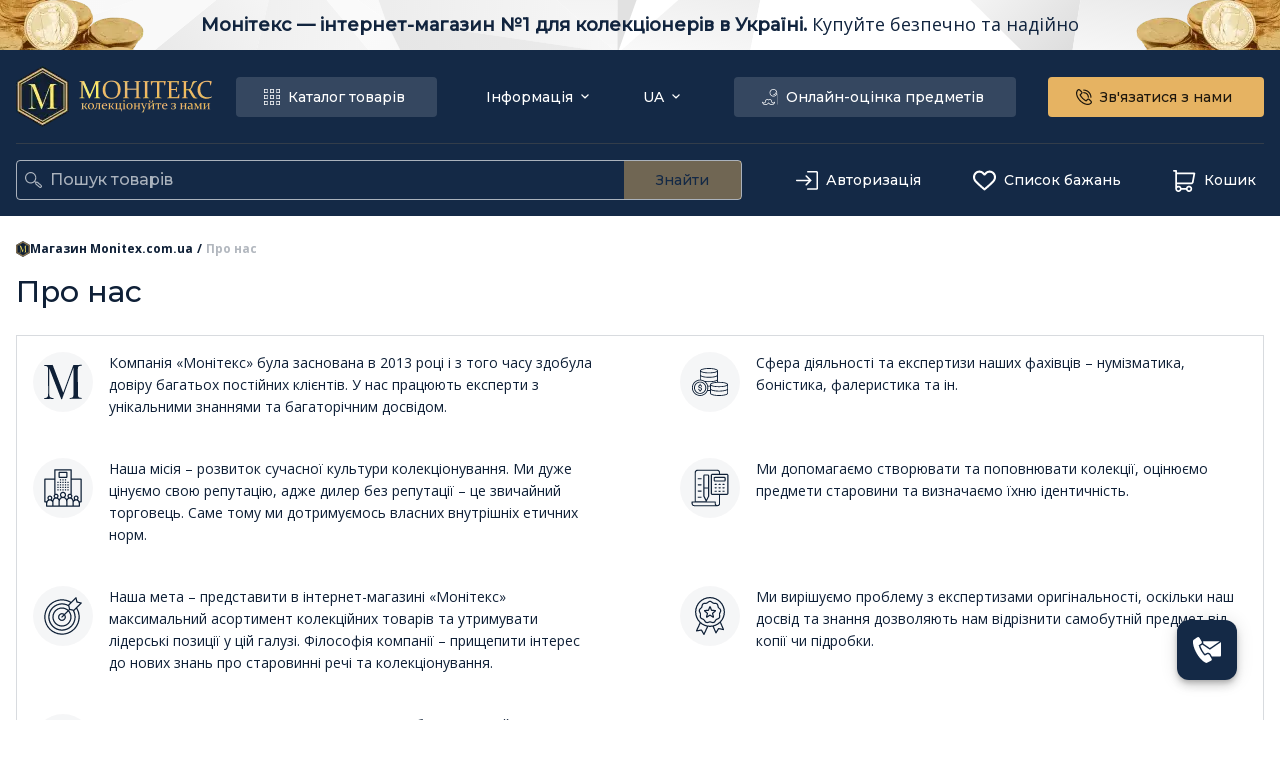

--- FILE ---
content_type: text/html; charset=utf-8
request_url: https://monitex.com.ua/pro-nas
body_size: 103893
content:
<!DOCTYPE html><html lang="uk" prefix="og:http://ogp.me/ns#"><head><meta charSet="utf-8"/><meta name="viewport" content="width=device-width, initial-scale=1, maximum-scale=5, minimum-scale=1, viewport-fit=cover"/><script id="gtm-script">
            (function(w,d,s,l,i){w[l]=w[l]||[];w[l].push({'gtm.start':
            new Date().getTime(),event:'gtm.js'});var f=d.getElementsByTagName(s)[0],
            j=d.createElement(s),dl=l!='dataLayer'?'&l='+l:'';j.async=true;j.src=
            'https://www.googletagmanager.com/gtm.js?id='+i+dl;f.parentNode.insertBefore(j,f);
            })(window,document,'script','dataLayer','GTM-T7QV8Z');
          </script><title>Про компанію Монітекс</title><meta name="robots" content="index, follow"/><meta itemProp="name" content="Про компанію Монітекс"/><meta itemProp="description" content="Монітекс - ваша вигода та прибуток у співпраці з нами"/><meta name="description" content="Монітекс - ваша вигода та прибуток у співпраці з нами"/><meta itemProp="image" content="https://monitex.com.ua/images/share-black.png"/><meta name="twitter:card" content="summary_large_image"/><meta name="twitter:image" content="https://monitex.com.ua/images/share-black.png"/><meta name="twitter:description" content="Монітекс - ваша вигода та прибуток у співпраці з нами"/><meta name="twitter:title" content="Про компанію Монітекс"/><meta property="og:locale" content="ua"/><meta property="og:url" content="https://monitex.com.ua/pro-nas"/><meta property="og:type" content="website"/><meta property="og:image" content="https://monitex.com.ua/images/share-black.png"/><meta property="og:site_name" content="Monitex"/><meta property="og:description" content="Монітекс - ваша вигода та прибуток у співпраці з нами"/><meta property="og:title" content="Про компанію Монітекс"/><link rel="canonical" href="https://monitex.com.ua/pro-nas"/><link rel="alternate" hrefLang="uk-UA" href="https://monitex.com.ua/pro-nas"/><link rel="alternate" hrefLang="ru-UA" href="https://monitex.com.ua/ru/pro-nas"/><script type="application/ld+json">
              {
                "@context": "https://schema.org",
                "@type": "Store",
                "image": [
                  "https://monitex.com.ua/favicon.ico",
                  "https://monitex.com.ua/images/banners/banner-main-1-ru.webp",
                  "https://monitex.com.ua/images/banners/banner-main-1-ua.webp",
                  "https://monitex.com.ua/images/banners/banner-main-2-ru.webp",
                  "https://monitex.com.ua/images/banners/banner-main-2-ua.webp",
                  "https://monitex.com.ua/images/banners/banner-main-3-ru.webp",
                  "https://monitex.com.ua/images/banners/banner-main-3-ua.webp"
                ],
                "name": "OOO 'MONITEX Inc'",
                "url": "https://monitex.com.ua/",
                "logo": "https://monitex.com.ua/favicon.ico",
                "email": "monitex5@gmail.com",
                "telephone": [
                  "0443839435",
                  "0934265687",
                  "0963244149",
                  "0956557145"
                ],
                "address": {
                  "@type": "PostalAddress",
                  "streetAddress": "вул. Богдана Хмельницького 3 этаж 2",
                  "addressLocality": "Київ",
                  "addressRegion": "Київ",
                  "postalCode": "02000",
                  "addressCountry": "Україна"
                },
                "geo": {
                  "@type": "GeoCoordinates",
                  "latitude": "50.44481",
                  "longitude": "30.51997"
                },
                "sameAs" : [
                  "https://www.tiktok.com/@monitex_inc",
                  "https://www.facebook.com/monitex.com.ua",
                  "https://www.instagram.com/monitex_inc/",
                  "https://www.youtube.com/channel/UCsDL5huBVtu2UPJfuFnUq4g/featured"
                ]
              }
            </script><link rel="preload" href="/_next/static/media/coin-l.1856a89f.webp" as="image" fetchpriority="high"/><link rel="preload" href="/_next/static/media/coin-r.72ebc63e.webp" as="image" fetchpriority="high"/><script type="application/ld+json">{
        "@context": "https://schema.org",
        "@type": "BreadcrumbList",
        "itemListElement": [
          {
            "@type": "ListItem",
            "position": 1,
            "name": "Магазин Monitex.com.ua",
            "item": "https://monitex.com.ua/"
          },
          {
                "@type": "ListItem",
                "position": 2,
                "name": "Про нас" 
                
              }
        ]
      }</script><meta name="next-head-count" content="27"/><link rel="icon" href="/favicon.ico"/><link rel="apple-touch-icon" sizes="180x180" href="/apple-touch-icon.png"/><link rel="icon" type="image/png" sizes="32x32" href="/favicon-32x32.png"/><link rel="icon" type="image/png" sizes="16x16" href="/favicon-16x16.png"/><link rel="manifest" href="/site.webmanifest"/><meta name="msapplication-TileColor" content="#da532c"/><meta name="theme-color" content="#ffffff"/><meta name="format-detection" content="telephone=no"/><style data-emotion="mui-style-global 1tibvzj">ul,li,ol,a,p,span,img{-webkit-user-select:none;-moz-user-select:none;-ms-user-select:none;user-select:none;}*{box-sizing:border-box;-webkit-tap-highlight-color:transparent;}*:before,*:after{box-sizing:border-box;}body{font-family:'Montserrat',-apple-system,BlinkMacSystemFont,'Segoe UI',Roboto,Oxygen,Ubuntu,Cantarell,'Open Sans','Helvetica Neue',sans-serif;scroll-behavior:smooth;padding-bottom:env(safe-area-inset-bottom);overflow-x:hidden;}html{text-rendering:optimizeSpeed;scroll-behavior:smooth;}h1,h2,h3,h4,h5,h6,a,div{margin:0;padding:0;vertical-align:baseline;}html,span,applet,object,iframe,p,blockquote,pre,abbr,acronym,address,big,cite,code,del,dfn,em,img,ins,kbd,q,s,samp,small,strike,strong,sub,sup,tt,var,b,u,i,center,dl,dt,dd,ol,ul,li,fieldset,form,label,legend,caption,article,aside,canvas,details,embed,figure,figcaption,footer,header,hgroup,menu,nav,output,ruby,section,summary,time,mark,audio,video{margin:0;padding:0;border:0;}input[type='number']{-webkit-appearance:textfield;-moz-appearance:textfield;-ms-appearance:textfield;appearance:textfield;}input[type='number']::-webkit-inner-spin-button,input[type='number']::-webkit-outer-spin-button,input[type='number']:hover::-webkit-inner-spin-button,input[type='number']:hover::-webkit-outer-spin-button{margin:0;-webkit-appearance:none;-moz-appearance:none;-ms-appearance:none;appearance:none;}@media screen and (hover:none) and (pointer:coarse) and (max-width:1024px){.MuiBreadcrumbs-ol{overflow:scroll;-webkit-box-flex-wrap:nowrap!important;-webkit-flex-wrap:nowrap!important;-ms-flex-wrap:nowrap!important;flex-wrap:nowrap!important;white-space:nowrap;}}#header-catalog .MuiPopover-paper{width:auto;margin:0 auto 0;background:transparent;box-shadow:0px 8px 12px rgba(0,0,0,0.08);border-top-left-radius:0;border-top-right-radius:0;}#cart-button .MuiPopover-paper,#lang .MuiPopover-paper,#header-links .MuiPopover-paper{margin-top:13px;}#cart-button .MuiBackdrop-root,#lang .MuiBackdrop-root,#header-links .MuiBackdrop-root{background-color:transparent;}#menu- .MuiPopover-paper,#filters-main-select .MuiPopover-paper{margin-top:8px;}#menu- .MuiBackdrop-root,#filters-main-select .MuiBackdrop-root{background-color:transparent;}#multiSelect .MuiPopover-paper,#sliderSelect .MuiPopover-paper{margin-top:8px;max-width:220px;width:100%;}#multiSelect .MuiBackdrop-root,#sliderSelect .MuiBackdrop-root{background-color:transparent;}.MuiDrawer-modal{z-index:9999!important;}.banner-enter{max-height:0;opacity:0;}.banner-exit{max-height:100%;opacity:1;}.banner-enter-active{max-height:100%;opacity:1;-webkit-transition:opacity 0.5s,max-height 0.3s ease-in;transition:opacity 0.5s,max-height 0.3s ease-in;}.banner-exit-active{max-height:0;opacity:0;-webkit-transition:opacity 0.5s,max-height 0.3s ease-out;transition:opacity 0.5s,max-height 0.3s ease-out;}.fade-enter{opacity:0;}.fade-exit{opacity:1;}.fade-enter-active{opacity:1;-webkit-transition:opacity 0.3s;transition:opacity 0.3s;}.fade-exit-active{opacity:0;-webkit-transition:opacity 0.3s;transition:opacity 0.3s;}.fade-fast-enter{opacity:0;}.fade-fast-exit{opacity:1;}.fade-fast-enter-active{opacity:1;-webkit-transition:opacity 0.1s;transition:opacity 0.1s;}.fade-fast-exit-active{opacity:0;-webkit-transition:opacity 0.1s;transition:opacity 0.1s;}.switch-enter{opacity:0;-webkit-transform:translateX(-100%);-moz-transform:translateX(-100%);-ms-transform:translateX(-100%);transform:translateX(-100%);}.switch-enter-active{opacity:1;-webkit-transform:translateX(0%);-moz-transform:translateX(0%);-ms-transform:translateX(0%);transform:translateX(0%);}.switch-exit{opacity:1;-webkit-transform:translateX(0%);-moz-transform:translateX(0%);-ms-transform:translateX(0%);transform:translateX(0%);}.switch-exit-active{opacity:0;-webkit-transform:translateX(100%);-moz-transform:translateX(100%);-ms-transform:translateX(100%);transform:translateX(100%);}.switch-enter-active,.switch-exit-active{-webkit-transition:opacity 500ms,-webkit-transform 500ms;transition:opacity 500ms,transform 500ms;}a{color:inherit;-webkit-text-decoration:none;text-decoration:none;}a '&visited':{color:inherit;}</style><style data-emotion="mui-style-global 1rn3lgv">html{-webkit-font-smoothing:antialiased;-moz-osx-font-smoothing:grayscale;box-sizing:border-box;-webkit-text-size-adjust:100%;}*,*::before,*::after{box-sizing:inherit;}strong,b{font-weight:700;}body{margin:0;color:#0F2037;font-family:'__Montserrat_2d4c49','__Montserrat_Fallback_2d4c49','__Open_Sans_d8de31','__Open_Sans_Fallback_d8de31',sans-serif;font-weight:400;font-size:1rem;line-height:1.5;background-color:#fff;}@media print{body{background-color:#fff;}}body::backdrop{background-color:#fff;}</style><style data-emotion="mui-style-global 1prfaxn">@-webkit-keyframes mui-auto-fill{from{display:block;}}@keyframes mui-auto-fill{from{display:block;}}@-webkit-keyframes mui-auto-fill-cancel{from{display:block;}}@keyframes mui-auto-fill-cancel{from{display:block;}}</style><style data-emotion="mui-style o44is 1tu59u4 w4gszv ytumd6 xqosxh 1ftvxo8 11qjisw brdgdz oqse5 qxnjt 6mbb3b 1otjsix 13ujd7b 35174w 1l6c7y9 v9wwee 975ewa hoe9xz de3x33 am9ago eimhy5 w6mcgs cur0h9 wjbiuw 1xsl3xo coclz 19gt431 19tpn9f 1u4ewj8 1yxmbwk 15qgx9f 8dab7g 7iizwa 1ve55i9 r924xs 15lbpwk sw001a 1rzb3uu alg63p 1xqu6ka fzbti4 16rzsu1 1haizvu 1c45qr9 1fd9n3e tyv7r 1hyfx7x xqt8uw hiws49 1f16ih2 rsvrc 1cfwylg zdbfm9 7f4bg3 m3fxcv 1a7kszf kf2z4y 9fotkv nhb8h9 170grpk 2al7ki amd6bz 1qc9jt6 1yblesk sihxs7 1rrzj4c k5r18e 1rqg3au 12e5i8n wvlel0 113j1l4 1d1xhwj 1yt5xso 1jmmmqc 1unxwzd 1uj51ql svgc1i lfbr11 1nvf7g0 g20fij bzqapg yjsfm1 s16q1a 1mujnc5 1pd696t erotgx ih5k1b 2o3p0w oztezi imf8dh 18bw8zo 7fipw2 mo8035 1q93qkk 1pmw62o 1yuhvjn hy3a9x 1jxy4va 1u82zq9 cmbil 1sq4uk1 15d5b69 x6jp2x 1va6mdk u1ng0c quul4e vcv8ai 1pexdr6 1k8zc5r">.mui-style-o44is{display:-webkit-box;display:-webkit-flex;display:-ms-flexbox;display:flex;-webkit-flex-direction:column;-ms-flex-direction:column;flex-direction:column;min-height:100%;}.mui-style-1tu59u4{-webkit-flex:0 0 auto;-ms-flex:0 0 auto;flex:0 0 auto;}.mui-style-w4gszv{position:relative;display:grid;grid-template-columns:auto 1fr auto;height:50px;background:white no-repeat url('/images/banners/banner.svg');-webkit-background-size:cover;background-size:cover;}@media (max-width:599.95px){.mui-style-w4gszv{height:70px;}}.mui-style-ytumd6{-webkit-text-decoration:none;text-decoration:none;}.mui-style-xqosxh{display:-webkit-box;display:-webkit-flex;display:-ms-flexbox;display:flex;-webkit-box-pack:center;-ms-flex-pack:center;-webkit-justify-content:center;justify-content:center;-webkit-align-items:center;-webkit-box-align:center;-ms-flex-align:center;align-items:center;font-weight:600;font-size:18px;line-height:18px;color:#11243e;cursor:pointer;height:100%;}@media (max-width:1029.95px){.mui-style-xqosxh{font-size:14px;}}.mui-style-1ftvxo8{font-family:'__Open_Sans_d8de31','__Open_Sans_Fallback_d8de31';font-weight:400;height:20px;}.mui-style-11qjisw{-webkit-flex:1 1 auto;-ms-flex:1 1 auto;flex:1 1 auto;}.mui-style-brdgdz{position:-webkit-sticky;position:sticky;top:0;background-color:#142946;z-index:999;}.mui-style-oqse5{position:relative;max-width:1330px;width:100%;margin:0 auto 0;padding-left:16px;padding-right:16px;}@media (max-width:1029.95px){.mui-style-oqse5{padding-left:0;padding-right:0;}}@media (max-width:1029.95px){.mui-style-qxnjt{display:none;}}.mui-style-6mbb3b{display:grid;-webkit-box-pack:justify;-webkit-justify-content:space-between;justify-content:space-between;grid-auto-flow:column;grid-auto-columns:auto;padding:16px 0;grid-gap:8px;border-bottom:1px solid rgba(239, 185, 100, 0.14);}.mui-style-1otjsix{display:grid;grid-auto-flow:column;grid-auto-columns:max-content;grid-gap:24px;}@media (max-width:1199.95px){.mui-style-1otjsix{grid-gap:8px;}}.mui-style-13ujd7b{-webkit-align-items:center;-webkit-box-align:center;-ms-flex-align:center;align-items:center;justify-self:center;width:196px;height:61px;color:transparent;cursor:pointer;}@media (max-width:1029.95px){.mui-style-13ujd7b{width:128px;height:40px;}}.mui-style-35174w{display:-webkit-inline-box;display:-webkit-inline-flex;display:-ms-inline-flexbox;display:inline-flex;-webkit-align-items:center;-webkit-box-align:center;-ms-flex-align:center;align-items:center;-webkit-box-pack:center;-ms-flex-pack:center;-webkit-justify-content:center;justify-content:center;position:relative;box-sizing:border-box;-webkit-tap-highlight-color:transparent;background-color:transparent;outline:0;border:0;margin:0;border-radius:0;padding:0;cursor:pointer;-webkit-user-select:none;-moz-user-select:none;-ms-user-select:none;user-select:none;vertical-align:middle;-moz-appearance:none;-webkit-appearance:none;-webkit-text-decoration:none;text-decoration:none;color:inherit;font-family:'__Montserrat_2d4c49','__Montserrat_Fallback_2d4c49','__Open_Sans_d8de31','__Open_Sans_Fallback_d8de31',sans-serif;font-weight:500;font-size:0.875rem;line-height:1.75;text-transform:uppercase;min-width:64px;padding:6px 16px;border-radius:4px;-webkit-transition:background-color 250ms cubic-bezier(0.4, 0, 0.2, 1) 0ms,box-shadow 250ms cubic-bezier(0.4, 0, 0.2, 1) 0ms,border-color 250ms cubic-bezier(0.4, 0, 0.2, 1) 0ms,color 250ms cubic-bezier(0.4, 0, 0.2, 1) 0ms;transition:background-color 250ms cubic-bezier(0.4, 0, 0.2, 1) 0ms,box-shadow 250ms cubic-bezier(0.4, 0, 0.2, 1) 0ms,border-color 250ms cubic-bezier(0.4, 0, 0.2, 1) 0ms,color 250ms cubic-bezier(0.4, 0, 0.2, 1) 0ms;color:#fff;background-color:#142946;box-shadow:0px 3px 1px -2px rgba(0,0,0,0.2),0px 2px 2px 0px rgba(0,0,0,0.14),0px 1px 5px 0px rgba(0,0,0,0.12);-webkit-align-self:center;-ms-flex-item-align:center;align-self:center;border-radius:4px;padding:8px 32px;text-transform:inherit;font-size:14px;font-weight:500;line-height:14px;box-shadow:none;padding:12px 32px;background-color:rgba(255, 255, 255, 0.14);color:white;}.mui-style-35174w::-moz-focus-inner{border-style:none;}.mui-style-35174w.Mui-disabled{pointer-events:none;cursor:default;}@media print{.mui-style-35174w{-webkit-print-color-adjust:exact;color-adjust:exact;}}.mui-style-35174w:hover{-webkit-text-decoration:none;text-decoration:none;background-color:#0F2037;box-shadow:0px 2px 4px -1px rgba(0,0,0,0.2),0px 4px 5px 0px rgba(0,0,0,0.14),0px 1px 10px 0px rgba(0,0,0,0.12);}@media (hover: none){.mui-style-35174w:hover{background-color:#142946;}}.mui-style-35174w:active{box-shadow:0px 5px 5px -3px rgba(0,0,0,0.2),0px 8px 10px 1px rgba(0,0,0,0.14),0px 3px 14px 2px rgba(0,0,0,0.12);}.mui-style-35174w.Mui-focusVisible{box-shadow:0px 3px 5px -1px rgba(0,0,0,0.2),0px 6px 10px 0px rgba(0,0,0,0.14),0px 1px 18px 0px rgba(0,0,0,0.12);}.mui-style-35174w.Mui-disabled{color:rgba(0, 0, 0, 0.26);box-shadow:none;background-color:rgba(0, 0, 0, 0.12);}.mui-style-35174w:hover{box-shadow:none;}.mui-style-35174w.Mui-disabled{color:white;background-color:rgba(20, 41, 70, 0.32);}.mui-style-35174w:hover{background-color:rgba(255, 255, 255, 0.3);}@media (max-width:1199.95px){.mui-style-35174w{padding:12px;}}.mui-style-1l6c7y9{display:inherit;margin-right:8px;margin-left:-4px;}.mui-style-1l6c7y9>*:nth-of-type(1){font-size:20px;}.mui-style-v9wwee{-webkit-align-self:center;-ms-flex-item-align:center;align-self:center;fill:currentColor;-webkit-flex-shrink:0;-ms-flex-negative:0;flex-shrink:0;}.mui-style-975ewa{display:grid;grid-auto-flow:column;grid-auto-columns:max-content;grid-gap:16px;}@media (max-width:1199.95px){.mui-style-975ewa{grid-gap:8px;}}.mui-style-hoe9xz{-webkit-align-self:center;-ms-flex-item-align:center;align-self:center;}.mui-style-de3x33{display:-webkit-inline-box;display:-webkit-inline-flex;display:-ms-inline-flexbox;display:inline-flex;-webkit-align-items:center;-webkit-box-align:center;-ms-flex-align:center;align-items:center;-webkit-box-pack:center;-ms-flex-pack:center;-webkit-justify-content:center;justify-content:center;position:relative;box-sizing:border-box;-webkit-tap-highlight-color:transparent;background-color:transparent;outline:0;border:0;margin:0;border-radius:0;padding:0;cursor:pointer;-webkit-user-select:none;-moz-user-select:none;-ms-user-select:none;user-select:none;vertical-align:middle;-moz-appearance:none;-webkit-appearance:none;-webkit-text-decoration:none;text-decoration:none;color:inherit;font-family:'__Montserrat_2d4c49','__Montserrat_Fallback_2d4c49','__Open_Sans_d8de31','__Open_Sans_Fallback_d8de31',sans-serif;font-weight:500;font-size:0.875rem;line-height:1.75;text-transform:uppercase;min-width:64px;padding:6px 8px;border-radius:4px;-webkit-transition:background-color 250ms cubic-bezier(0.4, 0, 0.2, 1) 0ms,box-shadow 250ms cubic-bezier(0.4, 0, 0.2, 1) 0ms,border-color 250ms cubic-bezier(0.4, 0, 0.2, 1) 0ms,color 250ms cubic-bezier(0.4, 0, 0.2, 1) 0ms;transition:background-color 250ms cubic-bezier(0.4, 0, 0.2, 1) 0ms,box-shadow 250ms cubic-bezier(0.4, 0, 0.2, 1) 0ms,border-color 250ms cubic-bezier(0.4, 0, 0.2, 1) 0ms,color 250ms cubic-bezier(0.4, 0, 0.2, 1) 0ms;color:#142946;-webkit-align-self:center;-ms-flex-item-align:center;align-self:center;border-radius:4px;padding:8px 32px;text-transform:inherit;font-size:14px;font-weight:500;line-height:14px;padding:6px 8px;width:100%;height:100%;color:white;}.mui-style-de3x33::-moz-focus-inner{border-style:none;}.mui-style-de3x33.Mui-disabled{pointer-events:none;cursor:default;}@media print{.mui-style-de3x33{-webkit-print-color-adjust:exact;color-adjust:exact;}}.mui-style-de3x33:hover{-webkit-text-decoration:none;text-decoration:none;background-color:rgba(20, 41, 70, 0.04);}@media (hover: none){.mui-style-de3x33:hover{background-color:transparent;}}.mui-style-de3x33.Mui-disabled{color:rgba(0, 0, 0, 0.26);}.mui-style-de3x33:hover{background-color:transparent;opacity:0.7;}.mui-style-am9ago{display:inherit;margin-right:-4px;margin-left:8px;margin-right:0;}.mui-style-am9ago>*:nth-of-type(1){font-size:20px;}.mui-style-eimhy5{-webkit-align-self:center;-ms-flex-item-align:center;align-self:center;fill:currentColor;-webkit-flex-shrink:0;-ms-flex-negative:0;flex-shrink:0;color:white;-webkit-transform:rotate(0deg);-moz-transform:rotate(0deg);-ms-transform:rotate(0deg);transform:rotate(0deg);-webkit-transition:-webkit-transform 0.15s;transition:transform 0.15s;}.mui-style-w6mcgs{margin:0;-webkit-flex-shrink:0;-ms-flex-negative:0;flex-shrink:0;border-width:0;border-style:solid;border-color:rgba(0, 0, 0, 0.12);border-bottom-width:thin;border-color:rgba(15, 32, 55, 0.16);}.mui-style-cur0h9{display:grid;grid-auto-flow:column;grid-auto-columns:max-content;grid-gap:32px;}@media (max-width:1199.95px){.mui-style-cur0h9{grid-gap:8px;}}.mui-style-wjbiuw{height:-webkit-fit-content;height:-moz-fit-content;height:fit-content;-webkit-align-self:center;-ms-flex-item-align:center;align-self:center;}.mui-style-1xsl3xo{display:-webkit-inline-box;display:-webkit-inline-flex;display:-ms-inline-flexbox;display:inline-flex;-webkit-align-items:center;-webkit-box-align:center;-ms-flex-align:center;align-items:center;-webkit-box-pack:center;-ms-flex-pack:center;-webkit-justify-content:center;justify-content:center;position:relative;box-sizing:border-box;-webkit-tap-highlight-color:transparent;background-color:transparent;outline:0;border:0;margin:0;border-radius:0;padding:0;cursor:pointer;-webkit-user-select:none;-moz-user-select:none;-ms-user-select:none;user-select:none;vertical-align:middle;-moz-appearance:none;-webkit-appearance:none;-webkit-text-decoration:none;text-decoration:none;color:inherit;font-family:'__Montserrat_2d4c49','__Montserrat_Fallback_2d4c49','__Open_Sans_d8de31','__Open_Sans_Fallback_d8de31',sans-serif;font-weight:500;font-size:0.9375rem;line-height:1.75;text-transform:uppercase;min-width:64px;padding:8px 22px;border-radius:4px;-webkit-transition:background-color 250ms cubic-bezier(0.4, 0, 0.2, 1) 0ms,box-shadow 250ms cubic-bezier(0.4, 0, 0.2, 1) 0ms,border-color 250ms cubic-bezier(0.4, 0, 0.2, 1) 0ms,color 250ms cubic-bezier(0.4, 0, 0.2, 1) 0ms;transition:background-color 250ms cubic-bezier(0.4, 0, 0.2, 1) 0ms,box-shadow 250ms cubic-bezier(0.4, 0, 0.2, 1) 0ms,border-color 250ms cubic-bezier(0.4, 0, 0.2, 1) 0ms,color 250ms cubic-bezier(0.4, 0, 0.2, 1) 0ms;color:rgba(0, 0, 0, 0.87);background-color:#E6B362;box-shadow:0px 3px 1px -2px rgba(0,0,0,0.2),0px 2px 2px 0px rgba(0,0,0,0.14),0px 1px 5px 0px rgba(0,0,0,0.12);-webkit-align-self:center;-ms-flex-item-align:center;align-self:center;border-radius:4px;padding:8px 32px;text-transform:inherit;font-size:14px;font-weight:500;line-height:14px;box-shadow:none;padding:12px 32px;min-height:40px;}.mui-style-1xsl3xo::-moz-focus-inner{border-style:none;}.mui-style-1xsl3xo.Mui-disabled{pointer-events:none;cursor:default;}@media print{.mui-style-1xsl3xo{-webkit-print-color-adjust:exact;color-adjust:exact;}}.mui-style-1xsl3xo:hover{-webkit-text-decoration:none;text-decoration:none;background-color:rgb(161, 125, 68);box-shadow:0px 2px 4px -1px rgba(0,0,0,0.2),0px 4px 5px 0px rgba(0,0,0,0.14),0px 1px 10px 0px rgba(0,0,0,0.12);}@media (hover: none){.mui-style-1xsl3xo:hover{background-color:#E6B362;}}.mui-style-1xsl3xo:active{box-shadow:0px 5px 5px -3px rgba(0,0,0,0.2),0px 8px 10px 1px rgba(0,0,0,0.14),0px 3px 14px 2px rgba(0,0,0,0.12);}.mui-style-1xsl3xo.Mui-focusVisible{box-shadow:0px 3px 5px -1px rgba(0,0,0,0.2),0px 6px 10px 0px rgba(0,0,0,0.14),0px 1px 18px 0px rgba(0,0,0,0.12);}.mui-style-1xsl3xo.Mui-disabled{color:rgba(0, 0, 0, 0.26);box-shadow:none;background-color:rgba(0, 0, 0, 0.12);}.mui-style-1xsl3xo:hover{box-shadow:none;}.mui-style-1xsl3xo.Mui-disabled{color:#142946;background-color:rgba(239, 185, 100, 0.42);}@media (max-width:1199.95px){.mui-style-1xsl3xo{padding:12px;}}.mui-style-coclz{display:inherit;margin-right:8px;margin-left:-4px;}.mui-style-coclz>*:nth-of-type(1){font-size:22px;}.mui-style-19gt431{display:grid;-webkit-box-pack:justify;-webkit-justify-content:space-between;justify-content:space-between;grid-template-columns:1fr auto;grid-auto-columns:1fr;padding:16px 0;grid-gap:50px;}@media (max-width:1199.95px){.mui-style-19gt431{grid-gap:8px;}}.mui-style-19tpn9f{background-color:#fff;color:#0F2037;-webkit-transition:box-shadow 300ms cubic-bezier(0.4, 0, 0.2, 1) 0ms;transition:box-shadow 300ms cubic-bezier(0.4, 0, 0.2, 1) 0ms;border-radius:4px;box-shadow:0px 2px 1px -1px rgba(0,0,0,0.2),0px 1px 1px 0px rgba(0,0,0,0.14),0px 1px 3px 0px rgba(0,0,0,0.12);border-radius:4px;display:grid;grid-template-columns:1fr auto;background-color:transparent;box-shadow:none;border:1px solid rgba(255,255,255,0.64);border-radius:4px;-webkit-align-self:center;-ms-flex-item-align:center;align-self:center;width:100%;}.mui-style-1u4ewj8{display:grid;grid-template-columns:auto 1fr auto;position:relative;width:100%;height:100%;}@media (max-width:1029.95px){.mui-style-1u4ewj8{padding-left:16px;grid-template-columns:1fr auto;height:38px;}}.mui-style-1yxmbwk{display:-webkit-inline-box;display:-webkit-inline-flex;display:-ms-inline-flexbox;display:inline-flex;-webkit-align-items:center;-webkit-box-align:center;-ms-flex-align:center;align-items:center;-webkit-box-pack:center;-ms-flex-pack:center;-webkit-justify-content:center;justify-content:center;position:relative;box-sizing:border-box;-webkit-tap-highlight-color:transparent;background-color:transparent;outline:0;border:0;margin:0;border-radius:0;padding:0;cursor:pointer;-webkit-user-select:none;-moz-user-select:none;-ms-user-select:none;user-select:none;vertical-align:middle;-moz-appearance:none;-webkit-appearance:none;-webkit-text-decoration:none;text-decoration:none;color:inherit;text-align:center;-webkit-flex:0 0 auto;-ms-flex:0 0 auto;flex:0 0 auto;font-size:1.5rem;padding:8px;border-radius:50%;overflow:visible;color:rgba(0, 0, 0, 0.54);-webkit-transition:background-color 150ms cubic-bezier(0.4, 0, 0.2, 1) 0ms;transition:background-color 150ms cubic-bezier(0.4, 0, 0.2, 1) 0ms;}.mui-style-1yxmbwk::-moz-focus-inner{border-style:none;}.mui-style-1yxmbwk.Mui-disabled{pointer-events:none;cursor:default;}@media print{.mui-style-1yxmbwk{-webkit-print-color-adjust:exact;color-adjust:exact;}}.mui-style-1yxmbwk:hover{background-color:rgba(0, 0, 0, 0.04);}@media (hover: none){.mui-style-1yxmbwk:hover{background-color:transparent;}}.mui-style-1yxmbwk.Mui-disabled{background-color:transparent;color:rgba(0, 0, 0, 0.26);}.mui-style-15qgx9f{-webkit-align-self:center;-ms-flex-item-align:center;align-self:center;fill:white;-webkit-flex-shrink:0;-ms-flex-negative:0;flex-shrink:0;}.mui-style-8dab7g{font-family:'__Montserrat_2d4c49','__Montserrat_Fallback_2d4c49','__Open_Sans_d8de31','__Open_Sans_Fallback_d8de31',sans-serif;font-weight:400;font-size:1rem;line-height:1.4375em;color:#0F2037;box-sizing:border-box;position:relative;cursor:text;display:-webkit-inline-box;display:-webkit-inline-flex;display:-ms-inline-flexbox;display:inline-flex;-webkit-align-items:center;-webkit-box-align:center;-ms-flex-align:center;align-items:center;color:white;width:100%;}.mui-style-8dab7g.Mui-disabled{color:rgba(0, 0, 0, 0.38);cursor:default;}.mui-style-8dab7g input::-webkit-input-placeholder{opacity:0.64;}.mui-style-8dab7g input::-moz-placeholder{opacity:0.64;}.mui-style-8dab7g input:-ms-input-placeholder{opacity:0.64;}.mui-style-8dab7g input::placeholder{opacity:0.64;}.mui-style-7iizwa{font:inherit;letter-spacing:inherit;color:currentColor;padding:4px 0 5px;border:0;box-sizing:content-box;background:none;height:1.4375em;margin:0;-webkit-tap-highlight-color:transparent;display:block;min-width:0;width:100%;-webkit-animation-name:mui-auto-fill-cancel;animation-name:mui-auto-fill-cancel;-webkit-animation-duration:10ms;animation-duration:10ms;font-weight:400;font-size:16px;height:auto;}.mui-style-7iizwa::-webkit-input-placeholder{color:currentColor;opacity:0.42;-webkit-transition:opacity 200ms cubic-bezier(0.4, 0, 0.2, 1) 0ms;transition:opacity 200ms cubic-bezier(0.4, 0, 0.2, 1) 0ms;}.mui-style-7iizwa::-moz-placeholder{color:currentColor;opacity:0.42;-webkit-transition:opacity 200ms cubic-bezier(0.4, 0, 0.2, 1) 0ms;transition:opacity 200ms cubic-bezier(0.4, 0, 0.2, 1) 0ms;}.mui-style-7iizwa:-ms-input-placeholder{color:currentColor;opacity:0.42;-webkit-transition:opacity 200ms cubic-bezier(0.4, 0, 0.2, 1) 0ms;transition:opacity 200ms cubic-bezier(0.4, 0, 0.2, 1) 0ms;}.mui-style-7iizwa::-ms-input-placeholder{color:currentColor;opacity:0.42;-webkit-transition:opacity 200ms cubic-bezier(0.4, 0, 0.2, 1) 0ms;transition:opacity 200ms cubic-bezier(0.4, 0, 0.2, 1) 0ms;}.mui-style-7iizwa:focus{outline:0;}.mui-style-7iizwa:invalid{box-shadow:none;}.mui-style-7iizwa::-webkit-search-decoration{-webkit-appearance:none;}label[data-shrink=false]+.MuiInputBase-formControl .mui-style-7iizwa::-webkit-input-placeholder{opacity:0!important;}label[data-shrink=false]+.MuiInputBase-formControl .mui-style-7iizwa::-moz-placeholder{opacity:0!important;}label[data-shrink=false]+.MuiInputBase-formControl .mui-style-7iizwa:-ms-input-placeholder{opacity:0!important;}label[data-shrink=false]+.MuiInputBase-formControl .mui-style-7iizwa::-ms-input-placeholder{opacity:0!important;}label[data-shrink=false]+.MuiInputBase-formControl .mui-style-7iizwa:focus::-webkit-input-placeholder{opacity:0.42;}label[data-shrink=false]+.MuiInputBase-formControl .mui-style-7iizwa:focus::-moz-placeholder{opacity:0.42;}label[data-shrink=false]+.MuiInputBase-formControl .mui-style-7iizwa:focus:-ms-input-placeholder{opacity:0.42;}label[data-shrink=false]+.MuiInputBase-formControl .mui-style-7iizwa:focus::-ms-input-placeholder{opacity:0.42;}.mui-style-7iizwa.Mui-disabled{opacity:1;-webkit-text-fill-color:rgba(0, 0, 0, 0.38);}.mui-style-7iizwa:-webkit-autofill{-webkit-animation-duration:5000s;animation-duration:5000s;-webkit-animation-name:mui-auto-fill;animation-name:mui-auto-fill;}.mui-style-7iizwa::-webkit-scrollbar{width:5px;background:transparent;}.mui-style-7iizwa::-webkit-scrollbar-thumb{background:#0f2037;border-radius:16px;cursor:pointer;}.mui-style-7iizwa::-webkit-scrollbar-thumb:hover{background:rgba(15, 32, 55, 0.7);}.mui-style-7iizwa::-webkit-scrollbar-track{background:rgba(15, 32, 55, 0.04);}.mui-style-7iizwa::-webkit-scrollbar-corner{display:none;}.mui-style-1ve55i9{display:-webkit-inline-box;display:-webkit-inline-flex;display:-ms-inline-flexbox;display:inline-flex;-webkit-align-items:center;-webkit-box-align:center;-ms-flex-align:center;align-items:center;-webkit-box-pack:center;-ms-flex-pack:center;-webkit-justify-content:center;justify-content:center;position:relative;box-sizing:border-box;-webkit-tap-highlight-color:transparent;background-color:transparent;outline:0;border:0;margin:0;border-radius:0;padding:0;cursor:pointer;-webkit-user-select:none;-moz-user-select:none;-ms-user-select:none;user-select:none;vertical-align:middle;-moz-appearance:none;-webkit-appearance:none;-webkit-text-decoration:none;text-decoration:none;color:inherit;font-family:'__Montserrat_2d4c49','__Montserrat_Fallback_2d4c49','__Open_Sans_d8de31','__Open_Sans_Fallback_d8de31',sans-serif;font-weight:500;font-size:0.9375rem;line-height:1.75;text-transform:uppercase;min-width:64px;padding:8px 22px;border-radius:4px;-webkit-transition:background-color 250ms cubic-bezier(0.4, 0, 0.2, 1) 0ms,box-shadow 250ms cubic-bezier(0.4, 0, 0.2, 1) 0ms,border-color 250ms cubic-bezier(0.4, 0, 0.2, 1) 0ms,color 250ms cubic-bezier(0.4, 0, 0.2, 1) 0ms;transition:background-color 250ms cubic-bezier(0.4, 0, 0.2, 1) 0ms,box-shadow 250ms cubic-bezier(0.4, 0, 0.2, 1) 0ms,border-color 250ms cubic-bezier(0.4, 0, 0.2, 1) 0ms,color 250ms cubic-bezier(0.4, 0, 0.2, 1) 0ms;color:rgba(0, 0, 0, 0.87);background-color:#E6B362;box-shadow:0px 3px 1px -2px rgba(0,0,0,0.2),0px 2px 2px 0px rgba(0,0,0,0.14),0px 1px 5px 0px rgba(0,0,0,0.12);-webkit-align-self:center;-ms-flex-item-align:center;align-self:center;border-radius:4px;padding:8px 32px;text-transform:inherit;font-size:14px;font-weight:500;line-height:14px;box-shadow:none;padding:12px 32px;min-height:40px;border-radius:0;height:100%;min-height:100%;}.mui-style-1ve55i9::-moz-focus-inner{border-style:none;}.mui-style-1ve55i9.Mui-disabled{pointer-events:none;cursor:default;}@media print{.mui-style-1ve55i9{-webkit-print-color-adjust:exact;color-adjust:exact;}}.mui-style-1ve55i9:hover{-webkit-text-decoration:none;text-decoration:none;background-color:rgb(161, 125, 68);box-shadow:0px 2px 4px -1px rgba(0,0,0,0.2),0px 4px 5px 0px rgba(0,0,0,0.14),0px 1px 10px 0px rgba(0,0,0,0.12);}@media (hover: none){.mui-style-1ve55i9:hover{background-color:#E6B362;}}.mui-style-1ve55i9:active{box-shadow:0px 5px 5px -3px rgba(0,0,0,0.2),0px 8px 10px 1px rgba(0,0,0,0.14),0px 3px 14px 2px rgba(0,0,0,0.12);}.mui-style-1ve55i9.Mui-focusVisible{box-shadow:0px 3px 5px -1px rgba(0,0,0,0.2),0px 6px 10px 0px rgba(0,0,0,0.14),0px 1px 18px 0px rgba(0,0,0,0.12);}.mui-style-1ve55i9.Mui-disabled{color:rgba(0, 0, 0, 0.26);box-shadow:none;background-color:rgba(0, 0, 0, 0.12);}.mui-style-1ve55i9:hover{box-shadow:none;}.mui-style-1ve55i9.Mui-disabled{color:#142946;background-color:rgba(239, 185, 100, 0.42);}.mui-style-r924xs{display:grid;-webkit-box-pack:justify;-webkit-justify-content:space-between;justify-content:space-between;grid-auto-flow:column;grid-auto-columns:auto;grid-gap:20px;}@media (max-width:1199.95px){.mui-style-r924xs{grid-gap:8px;}}.mui-style-15lbpwk{display:-webkit-inline-box;display:-webkit-inline-flex;display:-ms-inline-flexbox;display:inline-flex;-webkit-align-items:center;-webkit-box-align:center;-ms-flex-align:center;align-items:center;-webkit-box-pack:center;-ms-flex-pack:center;-webkit-justify-content:center;justify-content:center;position:relative;box-sizing:border-box;-webkit-tap-highlight-color:transparent;background-color:transparent;outline:0;border:0;margin:0;border-radius:0;padding:0;cursor:pointer;-webkit-user-select:none;-moz-user-select:none;-ms-user-select:none;user-select:none;vertical-align:middle;-moz-appearance:none;-webkit-appearance:none;-webkit-text-decoration:none;text-decoration:none;color:inherit;font-family:'__Montserrat_2d4c49','__Montserrat_Fallback_2d4c49','__Open_Sans_d8de31','__Open_Sans_Fallback_d8de31',sans-serif;font-weight:500;font-size:0.875rem;line-height:1.75;text-transform:uppercase;min-width:64px;padding:6px 8px;border-radius:4px;-webkit-transition:background-color 250ms cubic-bezier(0.4, 0, 0.2, 1) 0ms,box-shadow 250ms cubic-bezier(0.4, 0, 0.2, 1) 0ms,border-color 250ms cubic-bezier(0.4, 0, 0.2, 1) 0ms,color 250ms cubic-bezier(0.4, 0, 0.2, 1) 0ms;transition:background-color 250ms cubic-bezier(0.4, 0, 0.2, 1) 0ms,box-shadow 250ms cubic-bezier(0.4, 0, 0.2, 1) 0ms,border-color 250ms cubic-bezier(0.4, 0, 0.2, 1) 0ms,color 250ms cubic-bezier(0.4, 0, 0.2, 1) 0ms;color:inherit;border-color:currentColor;-webkit-align-self:center;-ms-flex-item-align:center;align-self:center;border-radius:4px;padding:8px 32px;text-transform:inherit;font-size:14px;font-weight:500;line-height:14px;padding:6px 8px;}.mui-style-15lbpwk::-moz-focus-inner{border-style:none;}.mui-style-15lbpwk.Mui-disabled{pointer-events:none;cursor:default;}@media print{.mui-style-15lbpwk{-webkit-print-color-adjust:exact;color-adjust:exact;}}.mui-style-15lbpwk:hover{-webkit-text-decoration:none;text-decoration:none;background-color:rgba(15, 32, 55, 0.04);}@media (hover: none){.mui-style-15lbpwk:hover{background-color:transparent;}}.mui-style-15lbpwk.Mui-disabled{color:rgba(0, 0, 0, 0.26);}.mui-style-15lbpwk:hover{background-color:transparent;opacity:0.7;}.mui-style-sw001a{position:relative;-webkit-align-self:center;-ms-flex-item-align:center;align-self:center;}.mui-style-1rzb3uu{position:relative;display:-webkit-inline-box;display:-webkit-inline-flex;display:-ms-inline-flexbox;display:inline-flex;vertical-align:middle;-webkit-flex-shrink:0;-ms-flex-negative:0;flex-shrink:0;}.mui-style-alg63p{display:-webkit-box;display:-webkit-flex;display:-ms-flexbox;display:flex;-webkit-flex-direction:row;-ms-flex-direction:row;flex-direction:row;-webkit-box-flex-wrap:wrap;-webkit-flex-wrap:wrap;-ms-flex-wrap:wrap;flex-wrap:wrap;-webkit-box-pack:center;-ms-flex-pack:center;-webkit-justify-content:center;justify-content:center;-webkit-align-content:center;-ms-flex-line-pack:center;align-content:center;-webkit-align-items:center;-webkit-box-align:center;-ms-flex-align:center;align-items:center;position:absolute;box-sizing:border-box;font-family:'__Montserrat_2d4c49','__Montserrat_Fallback_2d4c49','__Open_Sans_d8de31','__Open_Sans_Fallback_d8de31',sans-serif;font-weight:500;font-size:0.75rem;min-width:20px;line-height:1;padding:0 6px;height:20px;border-radius:10px;z-index:1;-webkit-transition:-webkit-transform 225ms cubic-bezier(0.4, 0, 0.2, 1) 0ms;transition:transform 225ms cubic-bezier(0.4, 0, 0.2, 1) 0ms;background-color:#E6B362;color:rgba(0, 0, 0, 0.87);top:0;right:0;-webkit-transform:scale(1) translate(50%, -50%);-moz-transform:scale(1) translate(50%, -50%);-ms-transform:scale(1) translate(50%, -50%);transform:scale(1) translate(50%, -50%);transform-origin:100% 0%;-webkit-transition:-webkit-transform 195ms cubic-bezier(0.4, 0, 0.2, 1) 0ms;transition:transform 195ms cubic-bezier(0.4, 0, 0.2, 1) 0ms;color:white;font-weight:500;font-size:12px;line-height:12px;padding:0 3px;height:14px;min-width:14px;}.mui-style-alg63p.MuiBadge-invisible{-webkit-transform:scale(0) translate(50%, -50%);-moz-transform:scale(0) translate(50%, -50%);-ms-transform:scale(0) translate(50%, -50%);transform:scale(0) translate(50%, -50%);}@media (min-width:1030px){.mui-style-1xqu6ka{display:none;}}.mui-style-fzbti4{display:-webkit-inline-box;display:-webkit-inline-flex;display:-ms-inline-flexbox;display:inline-flex;-webkit-align-items:center;-webkit-box-align:center;-ms-flex-align:center;align-items:center;-webkit-box-pack:center;-ms-flex-pack:center;-webkit-justify-content:center;justify-content:center;position:relative;box-sizing:border-box;-webkit-tap-highlight-color:transparent;background-color:transparent;outline:0;border:0;margin:0;border-radius:0;padding:0;cursor:pointer;-webkit-user-select:none;-moz-user-select:none;-ms-user-select:none;user-select:none;vertical-align:middle;-moz-appearance:none;-webkit-appearance:none;-webkit-text-decoration:none;text-decoration:none;color:inherit;font-family:'__Montserrat_2d4c49','__Montserrat_Fallback_2d4c49','__Open_Sans_d8de31','__Open_Sans_Fallback_d8de31',sans-serif;font-weight:500;font-size:0.8125rem;line-height:1.75;text-transform:uppercase;min-width:64px;padding:4px 5px;border-radius:4px;-webkit-transition:background-color 250ms cubic-bezier(0.4, 0, 0.2, 1) 0ms,box-shadow 250ms cubic-bezier(0.4, 0, 0.2, 1) 0ms,border-color 250ms cubic-bezier(0.4, 0, 0.2, 1) 0ms,color 250ms cubic-bezier(0.4, 0, 0.2, 1) 0ms;transition:background-color 250ms cubic-bezier(0.4, 0, 0.2, 1) 0ms,box-shadow 250ms cubic-bezier(0.4, 0, 0.2, 1) 0ms,border-color 250ms cubic-bezier(0.4, 0, 0.2, 1) 0ms,color 250ms cubic-bezier(0.4, 0, 0.2, 1) 0ms;color:inherit;border-color:currentColor;-webkit-align-self:center;-ms-flex-item-align:center;align-self:center;border-radius:4px;padding:8px 32px;text-transform:inherit;font-size:14px;font-weight:500;line-height:14px;padding:6px 8px;min-width:auto;min-height:auto;font-size:12px;}.mui-style-fzbti4::-moz-focus-inner{border-style:none;}.mui-style-fzbti4.Mui-disabled{pointer-events:none;cursor:default;}@media print{.mui-style-fzbti4{-webkit-print-color-adjust:exact;color-adjust:exact;}}.mui-style-fzbti4:hover{-webkit-text-decoration:none;text-decoration:none;background-color:rgba(15, 32, 55, 0.04);}@media (hover: none){.mui-style-fzbti4:hover{background-color:transparent;}}.mui-style-fzbti4.Mui-disabled{color:rgba(0, 0, 0, 0.26);}.mui-style-fzbti4:hover{background-color:transparent;opacity:0.7;}.mui-style-16rzsu1{display:inherit;margin-right:8px;margin-left:-2px;}.mui-style-16rzsu1>*:nth-of-type(1){font-size:18px;}.mui-style-1haizvu{padding:8px 16px;}.mui-style-1c45qr9{display:grid;grid-template-columns:auto 1fr auto;grid-gap:16px;}.mui-style-1fd9n3e{display:grid;grid-template-columns:repeat(2, 24px);grid-gap:16px;}.mui-style-tyv7r{display:grid;grid-template-columns:repeat(3, 24px);grid-gap:16px;}.mui-style-1hyfx7x{display:none;}.mui-style-xqt8uw{display:block;padding:16px;overflow-x:auto;overflow-y:auto;max-height:650px;background-color:#f5f6f7;max-width:calc(1300px - 306px);}.mui-style-xqt8uw::-webkit-scrollbar{height:6px;width:6px;background:transparent;}.mui-style-xqt8uw::-webkit-scrollbar-thumb{background:#0f2037;border-radius:16px;cursor:pointer;}.mui-style-xqt8uw::-webkit-scrollbar-thumb:hover{background:rgba(15,32,55,0.7);}.mui-style-xqt8uw::-webkit-scrollbar-track{background:rgba(15,32,55,0.04);}.mui-style-xqt8uw::-webkit-scrollbar-corner{display:none;}.mui-style-hiws49{display:grid;grid-auto-rows:min-content;grid-auto-flow:row;row-gap:12px;-webkit-column-gap:16px;column-gap:16px;}.mui-style-1f16ih2{display:grid;grid-auto-flow:row;grid-auto-rows:min-content;width:100%;height:100%;row-gap:10px;}.mui-style-rsvrc{width:100%;height:100%;display:grid;grid-auto-flow:row;grid-auto-rows:min-content;grid-gap:8px;}.mui-style-1cfwylg{display:-webkit-inline-box;display:-webkit-inline-flex;display:-ms-inline-flexbox;display:inline-flex;-webkit-align-items:center;-webkit-box-align:center;-ms-flex-align:center;align-items:center;-webkit-box-pack:center;-ms-flex-pack:center;-webkit-justify-content:center;justify-content:center;position:relative;box-sizing:border-box;-webkit-tap-highlight-color:transparent;background-color:transparent;outline:0;border:0;margin:0;border-radius:0;padding:0;cursor:pointer;-webkit-user-select:none;-moz-user-select:none;-ms-user-select:none;user-select:none;vertical-align:middle;-moz-appearance:none;-webkit-appearance:none;-webkit-text-decoration:none;text-decoration:none;color:inherit;font-family:'__Montserrat_2d4c49','__Montserrat_Fallback_2d4c49','__Open_Sans_d8de31','__Open_Sans_Fallback_d8de31',sans-serif;font-weight:500;font-size:0.8125rem;line-height:1.75;text-transform:uppercase;min-width:64px;padding:4px 5px;border-radius:4px;-webkit-transition:background-color 250ms cubic-bezier(0.4, 0, 0.2, 1) 0ms,box-shadow 250ms cubic-bezier(0.4, 0, 0.2, 1) 0ms,border-color 250ms cubic-bezier(0.4, 0, 0.2, 1) 0ms,color 250ms cubic-bezier(0.4, 0, 0.2, 1) 0ms;transition:background-color 250ms cubic-bezier(0.4, 0, 0.2, 1) 0ms,box-shadow 250ms cubic-bezier(0.4, 0, 0.2, 1) 0ms,border-color 250ms cubic-bezier(0.4, 0, 0.2, 1) 0ms,color 250ms cubic-bezier(0.4, 0, 0.2, 1) 0ms;color:#142946;width:100%;-webkit-align-self:center;-ms-flex-item-align:center;align-self:center;border-radius:4px;padding:8px 32px;text-transform:inherit;font-size:14px;font-weight:500;line-height:14px;padding:6px 8px;min-width:auto;min-height:auto;font-size:12px;display:-webkit-box;display:-webkit-flex;display:-ms-flexbox;display:flex;-webkit-box-pack:start;-ms-flex-pack:start;-webkit-justify-content:flex-start;justify-content:flex-start;font-size:14px;line-height:14px;color:rgba(15, 32, 55, 0.64);-webkit-text-decoration:none;text-decoration:none;-webkit-transition:all 0.3s;transition:all 0.3s;padding:0;text-align:left;cursor:pointer;}.mui-style-1cfwylg::-moz-focus-inner{border-style:none;}.mui-style-1cfwylg.Mui-disabled{pointer-events:none;cursor:default;}@media print{.mui-style-1cfwylg{-webkit-print-color-adjust:exact;color-adjust:exact;}}.mui-style-1cfwylg:hover{-webkit-text-decoration:none;text-decoration:none;background-color:rgba(20, 41, 70, 0.04);}@media (hover: none){.mui-style-1cfwylg:hover{background-color:transparent;}}.mui-style-1cfwylg.Mui-disabled{color:rgba(0, 0, 0, 0.26);}.mui-style-1cfwylg:hover{background-color:transparent;opacity:0.7;}.mui-style-1cfwylg:has(.MuiButton-startIcon:hover){-webkit-text-decoration:underline;text-decoration:underline;}.mui-style-1cfwylg .MuiButton-startIcon>a{cursor:pointer;}.mui-style-1cfwylg:hover{color:#E6B362;-webkit-text-decoration:underline;text-decoration:underline;}.mui-style-1cfwylg a{display:-webkit-box;display:-webkit-flex;display:-ms-flexbox;display:flex;-webkit-align-items:center;-webkit-box-align:center;-ms-flex-align:center;align-items:center;line-height:14px;min-height:24px;width:100%;color:inherit;-webkit-text-decoration:inherit;text-decoration:inherit;cursor:pointer;}.mui-style-zdbfm9{display:-webkit-box;display:-webkit-flex;display:-ms-flexbox;display:flex;justify-self:left;-webkit-align-items:center;-webkit-box-align:center;-ms-flex-align:center;align-items:center;font-weight:500;font-size:14px;line-height:14px;cursor:pointer;color:rgba(15,32,55,0.82);-webkit-transition:opacity 0.3s;transition:opacity 0.3s;-webkit-column-gap:6px;column-gap:6px;}.mui-style-zdbfm9 svg{-webkit-transition:-webkit-transform 0.3s;transition:transform 0.3s;}.mui-style-zdbfm9:hover{opacity:0.7;}.mui-style-zdbfm9:hover svg{-webkit-transform:translateX(3px);-moz-transform:translateX(3px);-ms-transform:translateX(3px);transform:translateX(3px);}.mui-style-7f4bg3{-webkit-flex:1 1;-ms-flex:1 1;flex:1 1;width:100vw;}@media (max-width:1029.95px){.mui-style-m3fxcv{padding-top:32px;}}.mui-style-1a7kszf{display:grid;padding-top:25px;padding-bottom:64px;position:relative;max-width:1330px;width:100%;margin:0 auto 0;padding-left:16px;padding-right:16px;}@media (max-width:1029.95px){.mui-style-1a7kszf{padding-top:0px;padding-bottom:40px;}}@media (max-width:1029.95px){.mui-style-1a7kszf{padding-left:0;padding-right:0;}}.mui-style-kf2z4y{display:grid;grid-auto-flow:columns;grid-auto-columns:auto;grid-gap:16px;}@media (max-width:1029.95px){.mui-style-kf2z4y{padding:0 16px 0;}}.mui-style-9fotkv{margin:0;font-family:'__Montserrat_2d4c49','__Montserrat_Fallback_2d4c49','__Open_Sans_d8de31','__Open_Sans_Fallback_d8de31',sans-serif;font-weight:400;font-size:1rem;line-height:1.5;color:rgba(0, 0, 0, 0.6);line-height:10px;overscroll-behavior:none;-ms-overflow-style:none;scrollbar-width:none;}.mui-style-9fotkv::-webkit-scrollbar,.mui-style-9fotkv *::-webkit-scrollbar{height:0;width:0;display:none;}.mui-style-9fotkv::-webkit-scrollbar-thumb,.mui-style-9fotkv *::-webkit-scrollbar-thumb{display:none;}.mui-style-nhb8h9{display:-webkit-box;display:-webkit-flex;display:-ms-flexbox;display:flex;-webkit-box-flex-wrap:wrap;-webkit-flex-wrap:wrap;-ms-flex-wrap:wrap;flex-wrap:wrap;-webkit-align-items:center;-webkit-box-align:center;-ms-flex-align:center;align-items:center;padding:0;margin:0;list-style:none;}.mui-style-170grpk{display:-webkit-box;display:-webkit-flex;display:-ms-flexbox;display:flex;-webkit-align-items:center;-webkit-box-align:center;-ms-flex-align:center;align-items:center;grid-gap:4px;}.mui-style-2al7ki{font-family:'__Open_Sans_d8de31','__Open_Sans_Fallback_d8de31';font-weight:700;font-size:12px;line-height:12px;-webkit-text-decoration:none;text-decoration:none;color:#0F2037;-webkit-transition:opacity 0.3s;transition:opacity 0.3s;}.mui-style-2al7ki:hover{opacity:0.5;}.mui-style-amd6bz{display:-webkit-box;display:-webkit-flex;display:-ms-flexbox;display:flex;-webkit-user-select:none;-moz-user-select:none;-ms-user-select:none;user-select:none;margin-left:8px;margin-right:8px;margin-left:4px;margin-right:4px;font-weight:700;font-family:'__Open_Sans_d8de31','__Open_Sans_Fallback_d8de31';font-size:12px;color:#0F2037;}.mui-style-1qc9jt6{font-family:'__Open_Sans_d8de31','__Open_Sans_Fallback_d8de31';font-weight:700;font-size:12px;line-height:12px;-webkit-text-decoration:none;text-decoration:none;color:#0F2037;opacity:0.32;}.mui-style-1yblesk{display:-webkit-box;display:-webkit-flex;display:-ms-flexbox;display:flex;-webkit-box-flex-wrap:wrap;-webkit-flex-wrap:wrap;-ms-flex-wrap:wrap;flex-wrap:wrap;-webkit-flex-direction:column;-ms-flex-direction:column;flex-direction:column;}.mui-style-sihxs7{font-weight:500;font-size:30px;line-height:38px;-webkit-user-select:auto;-moz-user-select:auto;-ms-user-select:auto;user-select:auto;word-break:break-word;}.mui-style-sihxs7 >span{text-wrap:nowrap;}.mui-style-1rrzj4c{display:grid;margin-top:24px;grid-gap:64px;}@media (max-width:1029.95px){.mui-style-1rrzj4c{grid-gap:40px;}}.mui-style-k5r18e{display:grid;grid-template-columns:repeat(2, 1fr);padding:24px;row-gap:40px;-webkit-column-gap:80px;column-gap:80px;width:100%;padding:16px;border:1px solid rgba(15, 32, 55, 0.16);}@media (max-width:1029.95px){.mui-style-k5r18e{grid-template-columns:1fr;margin:0 16px;width:calc(100% - 32px);padding:16px;row-gap:24px;}}.mui-style-1rqg3au{display:grid;grid-template-columns:auto 1fr;grid-gap:16px;}@media (max-width:1029.95px){.mui-style-1rqg3au{display:block;}.mui-style-1rqg3au:last-child{grid-column-end:auto;}}.mui-style-12e5i8n{display:-webkit-box;display:-webkit-flex;display:-ms-flexbox;display:flex;-webkit-align-items:center;-webkit-box-align:center;-ms-flex-align:center;align-items:center;-webkit-box-pack:center;-ms-flex-pack:center;-webkit-justify-content:center;justify-content:center;width:60px;height:60px;background-color:rgba(15,32,55,0.04);border-radius:100%;}@media (max-width:1029.95px){.mui-style-12e5i8n{float:left;margin-right:4px;}}.mui-style-wvlel0{font-family:'__Open_Sans_d8de31','__Open_Sans_Fallback_d8de31';font-weight:400;font-size:14px;line-height:22px;}.mui-style-113j1l4{position:relative;display:grid;-webkit-align-content:center;-ms-flex-line-pack:center;align-content:center;grid-auto-rows:min-content;-webkit-box-pack:center;-ms-flex-pack:center;-webkit-justify-content:center;justify-content:center;width:100%;padding:32px 24px;color:white;background-color:#0F2037;-webkit-background-size:cover;background-size:cover;background-repeat:no-repeat;overflow:hidden;row-gap:32px;}@media (max-width:1029.95px){.mui-style-113j1l4{-webkit-align-self:center;-ms-flex-item-align:center;align-self:center;}}.mui-style-1d1xhwj{position:absolute;bottom:-6.5px;left:0;}.mui-style-1yt5xso{font-weight:500;font-size:24px;line-height:32px;text-align:center;}@media (max-width:1029.95px){.mui-style-1yt5xso{font-size:18px;line-height:24px;}}.mui-style-1jmmmqc{display:grid;grid-auto-flow:row;grid-auto-rows:auto;row-gap:16px;justify-self:center;max-width:464px;width:100%;}@media (max-width:599.95px){.mui-style-1jmmmqc{max-width:272px;}}.mui-style-1unxwzd{display:-webkit-inline-box;display:-webkit-inline-flex;display:-ms-inline-flexbox;display:inline-flex;-webkit-flex-direction:column;-ms-flex-direction:column;flex-direction:column;position:relative;min-width:0;padding:0;margin:0;border:0;vertical-align:top;width:100%;}.mui-style-1unxwzd .MuiOutlinedInput-root{border-radius:0;}.mui-style-1unxwzd .MuiInputBase-root,.mui-style-1unxwzd .MuiFormLabel-root,.mui-style-1unxwzd .MuiFormLabel-root{color:rgba(255,255,255,0.36);}.mui-style-1unxwzd .MuiFormLabel-root.Mui-focused{color:rgba(255,255,255,0.36);}.mui-style-1unxwzd .MuiOutlinedInput-notchedOutline{border-color:rgba(255,255,255,0.26);}.mui-style-1unxwzd .MuiOutlinedInput-root:hover .MuiOutlinedInput-notchedOutline,.mui-style-1unxwzd .MuiOutlinedInput-root.Mui-focused .MuiOutlinedInput-notchedOutline{border-color:rgba(255,255,255,0.26);}.mui-style-1unxwzd .MuiOutlinedInput-notchedOutline{border-color:rgba(255,255,255,0.36);}.mui-style-1unxwzd .MuiOutlinedInput-root{padding-right:0;}.mui-style-1unxwzd .MuiInputAdornment-positionEnd{margin-left:0;}.mui-style-1uj51ql{color:rgba(0, 0, 0, 0.6);font-family:'__Montserrat_2d4c49','__Montserrat_Fallback_2d4c49','__Open_Sans_d8de31','__Open_Sans_Fallback_d8de31',sans-serif;font-weight:400;font-size:1rem;line-height:1.4375em;padding:0;position:relative;font-weight:400;font-size:14px;color:rgba(15, 32, 55, 0.36);display:block;transform-origin:top left;white-space:nowrap;overflow:hidden;text-overflow:ellipsis;max-width:calc(100% - 24px);position:absolute;left:0;top:0;-webkit-transform:translate(14px, 9px) scale(1);-moz-transform:translate(14px, 9px) scale(1);-ms-transform:translate(14px, 9px) scale(1);transform:translate(14px, 9px) scale(1);-webkit-transition:color 200ms cubic-bezier(0.0, 0, 0.2, 1) 0ms,-webkit-transform 200ms cubic-bezier(0.0, 0, 0.2, 1) 0ms,max-width 200ms cubic-bezier(0.0, 0, 0.2, 1) 0ms;transition:color 200ms cubic-bezier(0.0, 0, 0.2, 1) 0ms,transform 200ms cubic-bezier(0.0, 0, 0.2, 1) 0ms,max-width 200ms cubic-bezier(0.0, 0, 0.2, 1) 0ms;z-index:1;pointer-events:none;}.mui-style-1uj51ql.Mui-focused{color:#142946;}.mui-style-1uj51ql.Mui-disabled{color:rgba(0, 0, 0, 0.38);}.mui-style-1uj51ql.Mui-error{color:#FF0000;}.mui-style-1uj51ql.Mui-focused{color:rgba(15, 32, 55, 0.36);}.mui-style-svgc1i{font-family:'__Montserrat_2d4c49','__Montserrat_Fallback_2d4c49','__Open_Sans_d8de31','__Open_Sans_Fallback_d8de31',sans-serif;font-weight:400;font-size:1rem;line-height:1.4375em;color:#0F2037;box-sizing:border-box;position:relative;cursor:text;display:-webkit-inline-box;display:-webkit-inline-flex;display:-ms-inline-flexbox;display:inline-flex;-webkit-align-items:center;-webkit-box-align:center;-ms-flex-align:center;align-items:center;width:100%;position:relative;border-radius:4px;padding-right:14px;color:rgba(15, 32, 55, 0.96);}.mui-style-svgc1i.Mui-disabled{color:rgba(0, 0, 0, 0.38);cursor:default;}.mui-style-svgc1i:hover .MuiOutlinedInput-notchedOutline{border-color:#0F2037;}@media (hover: none){.mui-style-svgc1i:hover .MuiOutlinedInput-notchedOutline{border-color:rgba(0, 0, 0, 0.23);}}.mui-style-svgc1i.Mui-focused .MuiOutlinedInput-notchedOutline{border-color:#142946;border-width:2px;}.mui-style-svgc1i.Mui-error .MuiOutlinedInput-notchedOutline{border-color:#FF0000;}.mui-style-svgc1i.Mui-disabled .MuiOutlinedInput-notchedOutline{border-color:rgba(0, 0, 0, 0.26);}.mui-style-svgc1i.Mui-focused .MuiOutlinedInput-notchedOutline{border-color:rgba(15, 32, 55, 0.64);border-width:1px;}.mui-style-lfbr11{font:inherit;letter-spacing:inherit;color:currentColor;padding:4px 0 5px;border:0;box-sizing:content-box;background:none;height:1.4375em;margin:0;-webkit-tap-highlight-color:transparent;display:block;min-width:0;width:100%;-webkit-animation-name:mui-auto-fill-cancel;animation-name:mui-auto-fill-cancel;-webkit-animation-duration:10ms;animation-duration:10ms;padding-top:1px;font-weight:400;font-size:16px;height:auto;padding:8.5px 14px;padding-right:0;}.mui-style-lfbr11::-webkit-input-placeholder{color:currentColor;opacity:0.42;-webkit-transition:opacity 200ms cubic-bezier(0.4, 0, 0.2, 1) 0ms;transition:opacity 200ms cubic-bezier(0.4, 0, 0.2, 1) 0ms;}.mui-style-lfbr11::-moz-placeholder{color:currentColor;opacity:0.42;-webkit-transition:opacity 200ms cubic-bezier(0.4, 0, 0.2, 1) 0ms;transition:opacity 200ms cubic-bezier(0.4, 0, 0.2, 1) 0ms;}.mui-style-lfbr11:-ms-input-placeholder{color:currentColor;opacity:0.42;-webkit-transition:opacity 200ms cubic-bezier(0.4, 0, 0.2, 1) 0ms;transition:opacity 200ms cubic-bezier(0.4, 0, 0.2, 1) 0ms;}.mui-style-lfbr11::-ms-input-placeholder{color:currentColor;opacity:0.42;-webkit-transition:opacity 200ms cubic-bezier(0.4, 0, 0.2, 1) 0ms;transition:opacity 200ms cubic-bezier(0.4, 0, 0.2, 1) 0ms;}.mui-style-lfbr11:focus{outline:0;}.mui-style-lfbr11:invalid{box-shadow:none;}.mui-style-lfbr11::-webkit-search-decoration{-webkit-appearance:none;}label[data-shrink=false]+.MuiInputBase-formControl .mui-style-lfbr11::-webkit-input-placeholder{opacity:0!important;}label[data-shrink=false]+.MuiInputBase-formControl .mui-style-lfbr11::-moz-placeholder{opacity:0!important;}label[data-shrink=false]+.MuiInputBase-formControl .mui-style-lfbr11:-ms-input-placeholder{opacity:0!important;}label[data-shrink=false]+.MuiInputBase-formControl .mui-style-lfbr11::-ms-input-placeholder{opacity:0!important;}label[data-shrink=false]+.MuiInputBase-formControl .mui-style-lfbr11:focus::-webkit-input-placeholder{opacity:0.42;}label[data-shrink=false]+.MuiInputBase-formControl .mui-style-lfbr11:focus::-moz-placeholder{opacity:0.42;}label[data-shrink=false]+.MuiInputBase-formControl .mui-style-lfbr11:focus:-ms-input-placeholder{opacity:0.42;}label[data-shrink=false]+.MuiInputBase-formControl .mui-style-lfbr11:focus::-ms-input-placeholder{opacity:0.42;}.mui-style-lfbr11.Mui-disabled{opacity:1;-webkit-text-fill-color:rgba(0, 0, 0, 0.38);}.mui-style-lfbr11:-webkit-autofill{-webkit-animation-duration:5000s;animation-duration:5000s;-webkit-animation-name:mui-auto-fill;animation-name:mui-auto-fill;}.mui-style-lfbr11::-webkit-scrollbar{width:5px;background:transparent;}.mui-style-lfbr11::-webkit-scrollbar-thumb{background:#0f2037;border-radius:16px;cursor:pointer;}.mui-style-lfbr11::-webkit-scrollbar-thumb:hover{background:rgba(15, 32, 55, 0.7);}.mui-style-lfbr11::-webkit-scrollbar-track{background:rgba(15, 32, 55, 0.04);}.mui-style-lfbr11::-webkit-scrollbar-corner{display:none;}.mui-style-lfbr11:-webkit-autofill{border-radius:inherit;}.mui-style-1nvf7g0{display:-webkit-box;display:-webkit-flex;display:-ms-flexbox;display:flex;height:0.01em;max-height:2em;-webkit-align-items:center;-webkit-box-align:center;-ms-flex-align:center;align-items:center;white-space:nowrap;color:rgba(0, 0, 0, 0.54);margin-left:8px;}.mui-style-g20fij{display:-webkit-inline-box;display:-webkit-inline-flex;display:-ms-inline-flexbox;display:inline-flex;-webkit-align-items:center;-webkit-box-align:center;-ms-flex-align:center;align-items:center;-webkit-box-pack:center;-ms-flex-pack:center;-webkit-justify-content:center;justify-content:center;position:relative;box-sizing:border-box;-webkit-tap-highlight-color:transparent;background-color:transparent;outline:0;border:0;margin:0;border-radius:0;padding:0;cursor:pointer;-webkit-user-select:none;-moz-user-select:none;-ms-user-select:none;user-select:none;vertical-align:middle;-moz-appearance:none;-webkit-appearance:none;-webkit-text-decoration:none;text-decoration:none;color:inherit;font-family:'__Montserrat_2d4c49','__Montserrat_Fallback_2d4c49','__Open_Sans_d8de31','__Open_Sans_Fallback_d8de31',sans-serif;font-weight:500;font-size:0.9375rem;line-height:1.75;text-transform:uppercase;min-width:64px;padding:8px 22px;border-radius:4px;-webkit-transition:background-color 250ms cubic-bezier(0.4, 0, 0.2, 1) 0ms,box-shadow 250ms cubic-bezier(0.4, 0, 0.2, 1) 0ms,border-color 250ms cubic-bezier(0.4, 0, 0.2, 1) 0ms,color 250ms cubic-bezier(0.4, 0, 0.2, 1) 0ms;transition:background-color 250ms cubic-bezier(0.4, 0, 0.2, 1) 0ms,box-shadow 250ms cubic-bezier(0.4, 0, 0.2, 1) 0ms,border-color 250ms cubic-bezier(0.4, 0, 0.2, 1) 0ms,color 250ms cubic-bezier(0.4, 0, 0.2, 1) 0ms;color:rgba(0, 0, 0, 0.87);background-color:#E6B362;box-shadow:0px 3px 1px -2px rgba(0,0,0,0.2),0px 2px 2px 0px rgba(0,0,0,0.14),0px 1px 5px 0px rgba(0,0,0,0.12);-webkit-align-self:center;-ms-flex-item-align:center;align-self:center;border-radius:4px;padding:8px 32px;text-transform:inherit;font-size:14px;font-weight:500;line-height:14px;box-shadow:none;padding:12px 32px;min-height:40px;}.mui-style-g20fij::-moz-focus-inner{border-style:none;}.mui-style-g20fij.Mui-disabled{pointer-events:none;cursor:default;}@media print{.mui-style-g20fij{-webkit-print-color-adjust:exact;color-adjust:exact;}}.mui-style-g20fij:hover{-webkit-text-decoration:none;text-decoration:none;background-color:rgb(161, 125, 68);box-shadow:0px 2px 4px -1px rgba(0,0,0,0.2),0px 4px 5px 0px rgba(0,0,0,0.14),0px 1px 10px 0px rgba(0,0,0,0.12);}@media (hover: none){.mui-style-g20fij:hover{background-color:#E6B362;}}.mui-style-g20fij:active{box-shadow:0px 5px 5px -3px rgba(0,0,0,0.2),0px 8px 10px 1px rgba(0,0,0,0.14),0px 3px 14px 2px rgba(0,0,0,0.12);}.mui-style-g20fij.Mui-focusVisible{box-shadow:0px 3px 5px -1px rgba(0,0,0,0.2),0px 6px 10px 0px rgba(0,0,0,0.14),0px 1px 18px 0px rgba(0,0,0,0.12);}.mui-style-g20fij.Mui-disabled{color:rgba(0, 0, 0, 0.26);box-shadow:none;background-color:rgba(0, 0, 0, 0.12);}.mui-style-g20fij:hover{box-shadow:none;}.mui-style-g20fij.Mui-disabled{color:#142946;background-color:rgba(239, 185, 100, 0.42);}@media (min-width:600px){.mui-style-g20fij{border-bottom-left-radius:0;border-top-left-radius:0;}}.mui-style-bzqapg{text-align:left;position:absolute;bottom:0;right:0;top:-5px;left:0;margin:0;padding:0 8px;pointer-events:none;border-radius:inherit;border-style:solid;border-width:1px;overflow:hidden;min-width:0%;border-color:rgba(0, 0, 0, 0.23);border-color:rgba(15, 32, 55, 0.16);border-radius:4px;}.mui-style-yjsfm1{float:unset;width:auto;overflow:hidden;display:block;padding:0;height:11px;font-size:0.75em;visibility:hidden;max-width:0.01px;-webkit-transition:max-width 50ms cubic-bezier(0.0, 0, 0.2, 1) 0ms;transition:max-width 50ms cubic-bezier(0.0, 0, 0.2, 1) 0ms;white-space:nowrap;}.mui-style-yjsfm1>span{padding-left:5px;padding-right:5px;display:inline-block;opacity:0;visibility:visible;}.mui-style-s16q1a{position:absolute;top:0;right:0;}.mui-style-1mujnc5{padding:64px 0 32px;background:#08101b;}@media (max-width:1029.95px){.mui-style-1mujnc5{padding:32px 25px;}}.mui-style-1pd696t{display:grid;grid-gap:32px;position:relative;max-width:1330px;width:100%;margin:0 auto 0;padding-left:16px;padding-right:16px;}@media (max-width:1029.95px){.mui-style-1pd696t{padding-left:0;padding-right:0;}}.mui-style-erotgx{display:grid;grid-auto-flow:column;-webkit-box-pack:justify;-webkit-justify-content:space-between;justify-content:space-between;row-gap:16px;-webkit-column-gap:16px;column-gap:16px;}@media (max-width:1029.95px){.mui-style-erotgx{grid-template-columns:repeat(2,1fr);grid-auto-flow:row;}}@media (max-width:599.95px){.mui-style-erotgx{grid-template-columns:1fr;grid-auto-flow:row;}}.mui-style-ih5k1b{display:grid;grid-auto-rows:max-content;-webkit-align-items:flex-start;-webkit-box-align:flex-start;-ms-flex-align:flex-start;align-items:flex-start;row-gap:16px;}@media (max-width:599.95px){.mui-style-ih5k1b{row-gap:32px;}}.mui-style-2o3p0w{list-style-type:none;font-weight:500;font-family:'__Montserrat_2d4c49','__Montserrat_Fallback_2d4c49';font-size:14px;line-height:14px;color:white;margin-top:0px;opacity:0.64;}@media (max-width:599.95px){.mui-style-2o3p0w{font-size:16px;line-height:16px;}}.mui-style-2o3p0w:first-of-type{margin-bottom:16px;font-size:18px;line-height:18px;opacity:1;}@media (max-width:599.95px){.mui-style-2o3p0w:first-of-type{opacity:0.64;font-size:16px;line-height:16px;margin-bottom:0;}}.mui-style-oztezi{-webkit-text-decoration:none;text-decoration:none;color:currentColor;-webkit-transition:opacity 0.3s;transition:opacity 0.3s;cursor:pointer;}.mui-style-oztezi:hover{opacity:0.5;}.mui-style-imf8dh{list-style-type:none;font-weight:500;font-family:'__Open_Sans_d8de31','__Open_Sans_Fallback_d8de31';font-size:14px;line-height:14px;color:white;margin-top:16px;opacity:1;}@media (max-width:599.95px){.mui-style-imf8dh{font-size:16px;line-height:16px;}}.mui-style-imf8dh:first-of-type{margin-bottom:16px;font-size:18px;line-height:18px;opacity:1;}@media (max-width:599.95px){.mui-style-imf8dh:first-of-type{opacity:1;font-size:16px;line-height:16px;margin-bottom:0;}}.mui-style-18bw8zo{display:grid;grid-auto-flow:column;grid-auto-columns:1fr;grid-gap:7px;}.mui-style-7fipw2{display:-webkit-inline-box;display:-webkit-inline-flex;display:-ms-inline-flexbox;display:inline-flex;-webkit-align-items:center;-webkit-box-align:center;-ms-flex-align:center;align-items:center;-webkit-box-pack:center;-ms-flex-pack:center;-webkit-justify-content:center;justify-content:center;position:relative;box-sizing:border-box;-webkit-tap-highlight-color:transparent;background-color:transparent;outline:0;border:0;margin:0;border-radius:0;padding:0;cursor:pointer;-webkit-user-select:none;-moz-user-select:none;-ms-user-select:none;user-select:none;vertical-align:middle;-moz-appearance:none;-webkit-appearance:none;-webkit-text-decoration:none;text-decoration:none;color:inherit;font-family:'__Montserrat_2d4c49','__Montserrat_Fallback_2d4c49','__Open_Sans_d8de31','__Open_Sans_Fallback_d8de31',sans-serif;font-weight:500;font-size:0.8125rem;line-height:1.75;text-transform:uppercase;min-width:64px;padding:4px 10px;border-radius:4px;-webkit-transition:background-color 250ms cubic-bezier(0.4, 0, 0.2, 1) 0ms,box-shadow 250ms cubic-bezier(0.4, 0, 0.2, 1) 0ms,border-color 250ms cubic-bezier(0.4, 0, 0.2, 1) 0ms,color 250ms cubic-bezier(0.4, 0, 0.2, 1) 0ms;transition:background-color 250ms cubic-bezier(0.4, 0, 0.2, 1) 0ms,box-shadow 250ms cubic-bezier(0.4, 0, 0.2, 1) 0ms,border-color 250ms cubic-bezier(0.4, 0, 0.2, 1) 0ms,color 250ms cubic-bezier(0.4, 0, 0.2, 1) 0ms;color:inherit;background-color:#e0e0e0;box-shadow:0px 3px 1px -2px rgba(0,0,0,0.2),0px 2px 2px 0px rgba(0,0,0,0.14),0px 1px 5px 0px rgba(0,0,0,0.12);border-color:currentColor;-webkit-align-self:center;-ms-flex-item-align:center;align-self:center;border-radius:4px;padding:8px 32px;text-transform:inherit;font-size:14px;font-weight:500;line-height:14px;box-shadow:none;min-width:auto;min-height:auto;font-size:12px;}.mui-style-7fipw2::-moz-focus-inner{border-style:none;}.mui-style-7fipw2.Mui-disabled{pointer-events:none;cursor:default;}@media print{.mui-style-7fipw2{-webkit-print-color-adjust:exact;color-adjust:exact;}}.mui-style-7fipw2:hover{-webkit-text-decoration:none;text-decoration:none;background-color:#f5f5f5;box-shadow:0px 2px 4px -1px rgba(0,0,0,0.2),0px 4px 5px 0px rgba(0,0,0,0.14),0px 1px 10px 0px rgba(0,0,0,0.12);}@media (hover: none){.mui-style-7fipw2:hover{box-shadow:0px 3px 1px -2px rgba(0,0,0,0.2),0px 2px 2px 0px rgba(0,0,0,0.14),0px 1px 5px 0px rgba(0,0,0,0.12);background-color:#e0e0e0;}}.mui-style-7fipw2:active{box-shadow:0px 5px 5px -3px rgba(0,0,0,0.2),0px 8px 10px 1px rgba(0,0,0,0.14),0px 3px 14px 2px rgba(0,0,0,0.12);}.mui-style-7fipw2.Mui-focusVisible{box-shadow:0px 3px 5px -1px rgba(0,0,0,0.2),0px 6px 10px 0px rgba(0,0,0,0.14),0px 1px 18px 0px rgba(0,0,0,0.12);}.mui-style-7fipw2.Mui-disabled{color:rgba(0, 0, 0, 0.26);box-shadow:none;background-color:rgba(0, 0, 0, 0.12);}.mui-style-7fipw2:hover{box-shadow:none;}.mui-style-mo8035{display:grid;grid-template-columns:repeat(2, 1fr);grid-column-gap:48px;grid-row-gap:16px;}.mui-style-1q93qkk{-webkit-align-self:center;-ms-flex-item-align:center;align-self:center;border:1px solid rgba(255,255,255,0.08);}.mui-style-1pmw62o{-webkit-text-decoration:none;text-decoration:none;-webkit-user-select:auto;-moz-user-select:auto;-ms-user-select:auto;user-select:auto;font-weight:500;font-size:14px;line-height:14px;color:white;opacity:0.64;-webkit-transition:opacity 0.3s;transition:opacity 0.3s;}.mui-style-1pmw62o:hover{opacity:0.5;}@media (max-width:599.95px){.mui-style-1pmw62o{font-size:16px;line-height:16px;}}.mui-style-1yuhvjn{margin-top:16px;}.mui-style-hy3a9x{display:grid;grid-auto-flow:column;grid-auto-columns:max-content;grid-gap:16px;}.mui-style-1jxy4va{display:grid;grid-auto-flow:row;-webkit-box-pack:center;-ms-flex-pack:center;-webkit-justify-content:center;justify-content:center;grid-gap:4px;}.mui-style-1u82zq9{display:-webkit-box;display:-webkit-flex;display:-ms-flexbox;display:flex;-webkit-align-items:center;-webkit-box-align:center;-ms-flex-align:center;align-items:center;text-align:center;justify-self:center;font-family:'__Open_Sans_d8de31','__Open_Sans_Fallback_d8de31';font-weight:400;font-size:12px;line-height:14px;color:white;-webkit-column-gap:2px;column-gap:2px;}.mui-style-cmbil{z-index:1050;display:-webkit-box;display:-webkit-flex;display:-ms-flexbox;display:flex;-webkit-align-items:center;-webkit-box-align:center;-ms-flex-align:center;align-items:center;pointer-events:none;-webkit-flex-direction:column-reverse;-ms-flex-direction:column-reverse;flex-direction:column-reverse;position:fixed;bottom:40px;right:40px;}.mui-style-cmbil .MuiSpeedDial-actions{-webkit-flex-direction:column-reverse;-ms-flex-direction:column-reverse;flex-direction:column-reverse;margin-bottom:-32px;padding-bottom:48px;}@media (max-width:599.95px){.mui-style-cmbil{bottom:40px;right:16px;}}.mui-style-cmbil >button{width:60px;height:60px;border-radius:12px;}.mui-style-1sq4uk1{display:-webkit-inline-box;display:-webkit-inline-flex;display:-ms-inline-flexbox;display:inline-flex;-webkit-align-items:center;-webkit-box-align:center;-ms-flex-align:center;align-items:center;-webkit-box-pack:center;-ms-flex-pack:center;-webkit-justify-content:center;justify-content:center;position:relative;box-sizing:border-box;-webkit-tap-highlight-color:transparent;background-color:transparent;outline:0;border:0;margin:0;border-radius:0;padding:0;cursor:pointer;-webkit-user-select:none;-moz-user-select:none;-ms-user-select:none;user-select:none;vertical-align:middle;-moz-appearance:none;-webkit-appearance:none;-webkit-text-decoration:none;text-decoration:none;color:inherit;font-family:'__Montserrat_2d4c49','__Montserrat_Fallback_2d4c49','__Open_Sans_d8de31','__Open_Sans_Fallback_d8de31',sans-serif;font-weight:500;font-size:0.875rem;line-height:1.75;text-transform:uppercase;min-height:36px;-webkit-transition:background-color 250ms cubic-bezier(0.4, 0, 0.2, 1) 0ms,box-shadow 250ms cubic-bezier(0.4, 0, 0.2, 1) 0ms,border-color 250ms cubic-bezier(0.4, 0, 0.2, 1) 0ms;transition:background-color 250ms cubic-bezier(0.4, 0, 0.2, 1) 0ms,box-shadow 250ms cubic-bezier(0.4, 0, 0.2, 1) 0ms,border-color 250ms cubic-bezier(0.4, 0, 0.2, 1) 0ms;border-radius:50%;padding:0;min-width:0;width:56px;height:56px;z-index:1050;box-shadow:0px 3px 5px -1px rgba(0,0,0,0.2),0px 6px 10px 0px rgba(0,0,0,0.14),0px 1px 18px 0px rgba(0,0,0,0.12);color:rgba(0, 0, 0, 0.87);background-color:#e0e0e0;color:#fff;background-color:#142946;pointer-events:auto;}.mui-style-1sq4uk1::-moz-focus-inner{border-style:none;}.mui-style-1sq4uk1.Mui-disabled{pointer-events:none;cursor:default;}@media print{.mui-style-1sq4uk1{-webkit-print-color-adjust:exact;color-adjust:exact;}}.mui-style-1sq4uk1:active{box-shadow:0px 7px 8px -4px rgba(0,0,0,0.2),0px 12px 17px 2px rgba(0,0,0,0.14),0px 5px 22px 4px rgba(0,0,0,0.12);}.mui-style-1sq4uk1:hover{background-color:#f5f5f5;-webkit-text-decoration:none;text-decoration:none;}@media (hover: none){.mui-style-1sq4uk1:hover{background-color:#e0e0e0;}}.mui-style-1sq4uk1.Mui-focusVisible{box-shadow:0px 3px 5px -1px rgba(0,0,0,0.2),0px 6px 10px 0px rgba(0,0,0,0.14),0px 1px 18px 0px rgba(0,0,0,0.12);}.mui-style-1sq4uk1:hover{background-color:#0F2037;}@media (hover: none){.mui-style-1sq4uk1:hover{background-color:#142946;}}.mui-style-1sq4uk1.Mui-disabled{color:rgba(0, 0, 0, 0.26);box-shadow:none;background-color:rgba(0, 0, 0, 0.12);}.mui-style-15d5b69{height:24px;display:-webkit-box;display:-webkit-flex;display:-ms-flexbox;display:flex;-webkit-box-pack:center;-ms-flex-pack:center;-webkit-justify-content:center;justify-content:center;}.mui-style-15d5b69 .MuiSpeedDialIcon-icon{-webkit-transition:-webkit-transform 250ms cubic-bezier(0.4, 0, 0.2, 1) 0ms,opacity 250ms cubic-bezier(0.4, 0, 0.2, 1) 0ms;transition:transform 250ms cubic-bezier(0.4, 0, 0.2, 1) 0ms,opacity 250ms cubic-bezier(0.4, 0, 0.2, 1) 0ms;}.mui-style-15d5b69 .MuiSpeedDialIcon-openIcon{position:absolute;-webkit-transition:-webkit-transform 250ms cubic-bezier(0.4, 0, 0.2, 1) 0ms,opacity 250ms cubic-bezier(0.4, 0, 0.2, 1) 0ms;transition:transform 250ms cubic-bezier(0.4, 0, 0.2, 1) 0ms,opacity 250ms cubic-bezier(0.4, 0, 0.2, 1) 0ms;opacity:0;-webkit-transform:rotate(-45deg);-moz-transform:rotate(-45deg);-ms-transform:rotate(-45deg);transform:rotate(-45deg);}.mui-style-x6jp2x{display:-webkit-box;display:-webkit-flex;display:-ms-flexbox;display:flex;pointer-events:none;-webkit-transition:top 0s linear 0.2s;transition:top 0s linear 0.2s;}.mui-style-1va6mdk{display:-webkit-inline-box;display:-webkit-inline-flex;display:-ms-inline-flexbox;display:inline-flex;-webkit-align-items:center;-webkit-box-align:center;-ms-flex-align:center;align-items:center;-webkit-box-pack:center;-ms-flex-pack:center;-webkit-justify-content:center;justify-content:center;position:relative;box-sizing:border-box;-webkit-tap-highlight-color:transparent;background-color:transparent;outline:0;border:0;margin:0;border-radius:0;padding:0;cursor:pointer;-webkit-user-select:none;-moz-user-select:none;-ms-user-select:none;user-select:none;vertical-align:middle;-moz-appearance:none;-webkit-appearance:none;-webkit-text-decoration:none;text-decoration:none;color:inherit;font-family:'__Montserrat_2d4c49','__Montserrat_Fallback_2d4c49','__Open_Sans_d8de31','__Open_Sans_Fallback_d8de31',sans-serif;font-weight:500;font-size:0.875rem;line-height:1.75;text-transform:uppercase;min-height:36px;-webkit-transition:background-color 250ms cubic-bezier(0.4, 0, 0.2, 1) 0ms,box-shadow 250ms cubic-bezier(0.4, 0, 0.2, 1) 0ms,border-color 250ms cubic-bezier(0.4, 0, 0.2, 1) 0ms;transition:background-color 250ms cubic-bezier(0.4, 0, 0.2, 1) 0ms,box-shadow 250ms cubic-bezier(0.4, 0, 0.2, 1) 0ms,border-color 250ms cubic-bezier(0.4, 0, 0.2, 1) 0ms;border-radius:50%;padding:0;min-width:0;width:40px;height:40px;z-index:1050;box-shadow:0px 3px 5px -1px rgba(0,0,0,0.2),0px 6px 10px 0px rgba(0,0,0,0.14),0px 1px 18px 0px rgba(0,0,0,0.12);color:rgba(0, 0, 0, 0.87);background-color:#e0e0e0;margin:8px;color:rgba(0, 0, 0, 0.6);background-color:#fff;-webkit-transition:-webkit-transform 200ms cubic-bezier(0.4, 0, 0.2, 1) 0ms,opacity 0.8s;transition:transform 200ms cubic-bezier(0.4, 0, 0.2, 1) 0ms,opacity 0.8s;opacity:0;-webkit-transform:scale(0);-moz-transform:scale(0);-ms-transform:scale(0);transform:scale(0);background-color:#E6B363;width:48px;height:48px;width:50px;height:50px;border-radius:12px;}.mui-style-1va6mdk::-moz-focus-inner{border-style:none;}.mui-style-1va6mdk.Mui-disabled{pointer-events:none;cursor:default;}@media print{.mui-style-1va6mdk{-webkit-print-color-adjust:exact;color-adjust:exact;}}.mui-style-1va6mdk:active{box-shadow:0px 7px 8px -4px rgba(0,0,0,0.2),0px 12px 17px 2px rgba(0,0,0,0.14),0px 5px 22px 4px rgba(0,0,0,0.12);}.mui-style-1va6mdk:hover{background-color:#f5f5f5;-webkit-text-decoration:none;text-decoration:none;}@media (hover: none){.mui-style-1va6mdk:hover{background-color:#e0e0e0;}}.mui-style-1va6mdk.Mui-focusVisible{box-shadow:0px 3px 5px -1px rgba(0,0,0,0.2),0px 6px 10px 0px rgba(0,0,0,0.14),0px 1px 18px 0px rgba(0,0,0,0.12);}.mui-style-1va6mdk.Mui-disabled{color:rgba(0, 0, 0, 0.26);box-shadow:none;background-color:rgba(0, 0, 0, 0.12);}.mui-style-1va6mdk:hover{background-color:rgb(216, 216, 216);}.mui-style-1va6mdk:hover{background-color:#E6B363;-webkit-filter:brightness(120%);filter:brightness(120%);}.mui-style-u1ng0c{-webkit-align-self:center;-ms-flex-item-align:center;align-self:center;fill:#1D324D;-webkit-flex-shrink:0;-ms-flex-negative:0;flex-shrink:0;}.mui-style-quul4e{display:-webkit-inline-box;display:-webkit-inline-flex;display:-ms-inline-flexbox;display:inline-flex;-webkit-align-items:center;-webkit-box-align:center;-ms-flex-align:center;align-items:center;-webkit-box-pack:center;-ms-flex-pack:center;-webkit-justify-content:center;justify-content:center;position:relative;box-sizing:border-box;-webkit-tap-highlight-color:transparent;background-color:transparent;outline:0;border:0;margin:0;border-radius:0;padding:0;cursor:pointer;-webkit-user-select:none;-moz-user-select:none;-ms-user-select:none;user-select:none;vertical-align:middle;-moz-appearance:none;-webkit-appearance:none;-webkit-text-decoration:none;text-decoration:none;color:inherit;font-family:'__Montserrat_2d4c49','__Montserrat_Fallback_2d4c49','__Open_Sans_d8de31','__Open_Sans_Fallback_d8de31',sans-serif;font-weight:500;font-size:0.875rem;line-height:1.75;text-transform:uppercase;min-height:36px;-webkit-transition:background-color 250ms cubic-bezier(0.4, 0, 0.2, 1) 0ms,box-shadow 250ms cubic-bezier(0.4, 0, 0.2, 1) 0ms,border-color 250ms cubic-bezier(0.4, 0, 0.2, 1) 0ms;transition:background-color 250ms cubic-bezier(0.4, 0, 0.2, 1) 0ms,box-shadow 250ms cubic-bezier(0.4, 0, 0.2, 1) 0ms,border-color 250ms cubic-bezier(0.4, 0, 0.2, 1) 0ms;border-radius:50%;padding:0;min-width:0;width:40px;height:40px;z-index:1050;box-shadow:0px 3px 5px -1px rgba(0,0,0,0.2),0px 6px 10px 0px rgba(0,0,0,0.14),0px 1px 18px 0px rgba(0,0,0,0.12);color:rgba(0, 0, 0, 0.87);background-color:#e0e0e0;margin:8px;color:rgba(0, 0, 0, 0.6);background-color:#fff;-webkit-transition:-webkit-transform 200ms cubic-bezier(0.4, 0, 0.2, 1) 0ms,opacity 0.8s;transition:transform 200ms cubic-bezier(0.4, 0, 0.2, 1) 0ms,opacity 0.8s;opacity:0;-webkit-transform:scale(0);-moz-transform:scale(0);-ms-transform:scale(0);transform:scale(0);background-color:#7445AC;width:48px;height:48px;width:50px;height:50px;border-radius:12px;}.mui-style-quul4e::-moz-focus-inner{border-style:none;}.mui-style-quul4e.Mui-disabled{pointer-events:none;cursor:default;}@media print{.mui-style-quul4e{-webkit-print-color-adjust:exact;color-adjust:exact;}}.mui-style-quul4e:active{box-shadow:0px 7px 8px -4px rgba(0,0,0,0.2),0px 12px 17px 2px rgba(0,0,0,0.14),0px 5px 22px 4px rgba(0,0,0,0.12);}.mui-style-quul4e:hover{background-color:#f5f5f5;-webkit-text-decoration:none;text-decoration:none;}@media (hover: none){.mui-style-quul4e:hover{background-color:#e0e0e0;}}.mui-style-quul4e.Mui-focusVisible{box-shadow:0px 3px 5px -1px rgba(0,0,0,0.2),0px 6px 10px 0px rgba(0,0,0,0.14),0px 1px 18px 0px rgba(0,0,0,0.12);}.mui-style-quul4e.Mui-disabled{color:rgba(0, 0, 0, 0.26);box-shadow:none;background-color:rgba(0, 0, 0, 0.12);}.mui-style-quul4e:hover{background-color:rgb(216, 216, 216);}.mui-style-quul4e:hover{background-color:#7445AC;-webkit-filter:brightness(120%);filter:brightness(120%);}.mui-style-vcv8ai{display:-webkit-inline-box;display:-webkit-inline-flex;display:-ms-inline-flexbox;display:inline-flex;-webkit-align-items:center;-webkit-box-align:center;-ms-flex-align:center;align-items:center;-webkit-box-pack:center;-ms-flex-pack:center;-webkit-justify-content:center;justify-content:center;position:relative;box-sizing:border-box;-webkit-tap-highlight-color:transparent;background-color:transparent;outline:0;border:0;margin:0;border-radius:0;padding:0;cursor:pointer;-webkit-user-select:none;-moz-user-select:none;-ms-user-select:none;user-select:none;vertical-align:middle;-moz-appearance:none;-webkit-appearance:none;-webkit-text-decoration:none;text-decoration:none;color:inherit;font-family:'__Montserrat_2d4c49','__Montserrat_Fallback_2d4c49','__Open_Sans_d8de31','__Open_Sans_Fallback_d8de31',sans-serif;font-weight:500;font-size:0.875rem;line-height:1.75;text-transform:uppercase;min-height:36px;-webkit-transition:background-color 250ms cubic-bezier(0.4, 0, 0.2, 1) 0ms,box-shadow 250ms cubic-bezier(0.4, 0, 0.2, 1) 0ms,border-color 250ms cubic-bezier(0.4, 0, 0.2, 1) 0ms;transition:background-color 250ms cubic-bezier(0.4, 0, 0.2, 1) 0ms,box-shadow 250ms cubic-bezier(0.4, 0, 0.2, 1) 0ms,border-color 250ms cubic-bezier(0.4, 0, 0.2, 1) 0ms;border-radius:50%;padding:0;min-width:0;width:40px;height:40px;z-index:1050;box-shadow:0px 3px 5px -1px rgba(0,0,0,0.2),0px 6px 10px 0px rgba(0,0,0,0.14),0px 1px 18px 0px rgba(0,0,0,0.12);color:rgba(0, 0, 0, 0.87);background-color:#e0e0e0;margin:8px;color:rgba(0, 0, 0, 0.6);background-color:#fff;-webkit-transition:-webkit-transform 200ms cubic-bezier(0.4, 0, 0.2, 1) 0ms,opacity 0.8s;transition:transform 200ms cubic-bezier(0.4, 0, 0.2, 1) 0ms,opacity 0.8s;opacity:0;-webkit-transform:scale(0);-moz-transform:scale(0);-ms-transform:scale(0);transform:scale(0);background-color:#0C9EE5;width:48px;height:48px;width:50px;height:50px;border-radius:12px;}.mui-style-vcv8ai::-moz-focus-inner{border-style:none;}.mui-style-vcv8ai.Mui-disabled{pointer-events:none;cursor:default;}@media print{.mui-style-vcv8ai{-webkit-print-color-adjust:exact;color-adjust:exact;}}.mui-style-vcv8ai:active{box-shadow:0px 7px 8px -4px rgba(0,0,0,0.2),0px 12px 17px 2px rgba(0,0,0,0.14),0px 5px 22px 4px rgba(0,0,0,0.12);}.mui-style-vcv8ai:hover{background-color:#f5f5f5;-webkit-text-decoration:none;text-decoration:none;}@media (hover: none){.mui-style-vcv8ai:hover{background-color:#e0e0e0;}}.mui-style-vcv8ai.Mui-focusVisible{box-shadow:0px 3px 5px -1px rgba(0,0,0,0.2),0px 6px 10px 0px rgba(0,0,0,0.14),0px 1px 18px 0px rgba(0,0,0,0.12);}.mui-style-vcv8ai.Mui-disabled{color:rgba(0, 0, 0, 0.26);box-shadow:none;background-color:rgba(0, 0, 0, 0.12);}.mui-style-vcv8ai:hover{background-color:rgb(216, 216, 216);}.mui-style-vcv8ai:hover{background-color:#0C9EE5;-webkit-filter:brightness(120%);filter:brightness(120%);}.mui-style-1pexdr6{display:-webkit-inline-box;display:-webkit-inline-flex;display:-ms-inline-flexbox;display:inline-flex;-webkit-align-items:center;-webkit-box-align:center;-ms-flex-align:center;align-items:center;-webkit-box-pack:center;-ms-flex-pack:center;-webkit-justify-content:center;justify-content:center;position:relative;box-sizing:border-box;-webkit-tap-highlight-color:transparent;background-color:transparent;outline:0;border:0;margin:0;border-radius:0;padding:0;cursor:pointer;-webkit-user-select:none;-moz-user-select:none;-ms-user-select:none;user-select:none;vertical-align:middle;-moz-appearance:none;-webkit-appearance:none;-webkit-text-decoration:none;text-decoration:none;color:inherit;font-family:'__Montserrat_2d4c49','__Montserrat_Fallback_2d4c49','__Open_Sans_d8de31','__Open_Sans_Fallback_d8de31',sans-serif;font-weight:500;font-size:0.875rem;line-height:1.75;text-transform:uppercase;min-height:36px;-webkit-transition:background-color 250ms cubic-bezier(0.4, 0, 0.2, 1) 0ms,box-shadow 250ms cubic-bezier(0.4, 0, 0.2, 1) 0ms,border-color 250ms cubic-bezier(0.4, 0, 0.2, 1) 0ms;transition:background-color 250ms cubic-bezier(0.4, 0, 0.2, 1) 0ms,box-shadow 250ms cubic-bezier(0.4, 0, 0.2, 1) 0ms,border-color 250ms cubic-bezier(0.4, 0, 0.2, 1) 0ms;border-radius:50%;padding:0;min-width:0;width:40px;height:40px;z-index:1050;box-shadow:0px 3px 5px -1px rgba(0,0,0,0.2),0px 6px 10px 0px rgba(0,0,0,0.14),0px 1px 18px 0px rgba(0,0,0,0.12);color:rgba(0, 0, 0, 0.87);background-color:#e0e0e0;margin:8px;color:rgba(0, 0, 0, 0.6);background-color:#fff;-webkit-transition:-webkit-transform 200ms cubic-bezier(0.4, 0, 0.2, 1) 0ms,opacity 0.8s;transition:transform 200ms cubic-bezier(0.4, 0, 0.2, 1) 0ms,opacity 0.8s;opacity:0;-webkit-transform:scale(0);-moz-transform:scale(0);-ms-transform:scale(0);transform:scale(0);background-color:#30A922;width:48px;height:48px;width:50px;height:50px;border-radius:12px;}.mui-style-1pexdr6::-moz-focus-inner{border-style:none;}.mui-style-1pexdr6.Mui-disabled{pointer-events:none;cursor:default;}@media print{.mui-style-1pexdr6{-webkit-print-color-adjust:exact;color-adjust:exact;}}.mui-style-1pexdr6:active{box-shadow:0px 7px 8px -4px rgba(0,0,0,0.2),0px 12px 17px 2px rgba(0,0,0,0.14),0px 5px 22px 4px rgba(0,0,0,0.12);}.mui-style-1pexdr6:hover{background-color:#f5f5f5;-webkit-text-decoration:none;text-decoration:none;}@media (hover: none){.mui-style-1pexdr6:hover{background-color:#e0e0e0;}}.mui-style-1pexdr6.Mui-focusVisible{box-shadow:0px 3px 5px -1px rgba(0,0,0,0.2),0px 6px 10px 0px rgba(0,0,0,0.14),0px 1px 18px 0px rgba(0,0,0,0.12);}.mui-style-1pexdr6.Mui-disabled{color:rgba(0, 0, 0, 0.26);box-shadow:none;background-color:rgba(0, 0, 0, 0.12);}.mui-style-1pexdr6:hover{background-color:rgb(216, 216, 216);}.mui-style-1pexdr6:hover{background-color:#30A922;-webkit-filter:brightness(120%);filter:brightness(120%);}.mui-style-1k8zc5r{display:-webkit-inline-box;display:-webkit-inline-flex;display:-ms-inline-flexbox;display:inline-flex;-webkit-align-items:center;-webkit-box-align:center;-ms-flex-align:center;align-items:center;-webkit-box-pack:center;-ms-flex-pack:center;-webkit-justify-content:center;justify-content:center;position:relative;box-sizing:border-box;-webkit-tap-highlight-color:transparent;background-color:transparent;outline:0;border:0;margin:0;border-radius:0;padding:0;cursor:pointer;-webkit-user-select:none;-moz-user-select:none;-ms-user-select:none;user-select:none;vertical-align:middle;-moz-appearance:none;-webkit-appearance:none;-webkit-text-decoration:none;text-decoration:none;color:inherit;font-family:'__Montserrat_2d4c49','__Montserrat_Fallback_2d4c49','__Open_Sans_d8de31','__Open_Sans_Fallback_d8de31',sans-serif;font-weight:500;font-size:0.875rem;line-height:1.75;text-transform:uppercase;min-height:36px;-webkit-transition:background-color 250ms cubic-bezier(0.4, 0, 0.2, 1) 0ms,box-shadow 250ms cubic-bezier(0.4, 0, 0.2, 1) 0ms,border-color 250ms cubic-bezier(0.4, 0, 0.2, 1) 0ms;transition:background-color 250ms cubic-bezier(0.4, 0, 0.2, 1) 0ms,box-shadow 250ms cubic-bezier(0.4, 0, 0.2, 1) 0ms,border-color 250ms cubic-bezier(0.4, 0, 0.2, 1) 0ms;border-radius:50%;padding:0;min-width:0;width:40px;height:40px;z-index:1050;box-shadow:0px 3px 5px -1px rgba(0,0,0,0.2),0px 6px 10px 0px rgba(0,0,0,0.14),0px 1px 18px 0px rgba(0,0,0,0.12);color:rgba(0, 0, 0, 0.87);background-color:#e0e0e0;margin:8px;color:rgba(0, 0, 0, 0.6);background-color:#fff;-webkit-transition:-webkit-transform 200ms cubic-bezier(0.4, 0, 0.2, 1) 0ms,opacity 0.8s;transition:transform 200ms cubic-bezier(0.4, 0, 0.2, 1) 0ms,opacity 0.8s;opacity:0;-webkit-transform:scale(0);-moz-transform:scale(0);-ms-transform:scale(0);transform:scale(0);background-color:#3A76F0;width:48px;height:48px;width:50px;height:50px;border-radius:12px;}.mui-style-1k8zc5r::-moz-focus-inner{border-style:none;}.mui-style-1k8zc5r.Mui-disabled{pointer-events:none;cursor:default;}@media print{.mui-style-1k8zc5r{-webkit-print-color-adjust:exact;color-adjust:exact;}}.mui-style-1k8zc5r:active{box-shadow:0px 7px 8px -4px rgba(0,0,0,0.2),0px 12px 17px 2px rgba(0,0,0,0.14),0px 5px 22px 4px rgba(0,0,0,0.12);}.mui-style-1k8zc5r:hover{background-color:#f5f5f5;-webkit-text-decoration:none;text-decoration:none;}@media (hover: none){.mui-style-1k8zc5r:hover{background-color:#e0e0e0;}}.mui-style-1k8zc5r.Mui-focusVisible{box-shadow:0px 3px 5px -1px rgba(0,0,0,0.2),0px 6px 10px 0px rgba(0,0,0,0.14),0px 1px 18px 0px rgba(0,0,0,0.12);}.mui-style-1k8zc5r.Mui-disabled{color:rgba(0, 0, 0, 0.26);box-shadow:none;background-color:rgba(0, 0, 0, 0.12);}.mui-style-1k8zc5r:hover{background-color:rgb(216, 216, 216);}.mui-style-1k8zc5r:hover{background-color:#3A76F0;-webkit-filter:brightness(120%);filter:brightness(120%);}</style><link rel="preload" href="/_next/static/media/6d3edeea688a90bb-s.p.woff2" as="font" type="font/woff2" crossorigin="anonymous" data-next-font="size-adjust"/><link rel="preload" href="/_next/static/media/26a4e9cc0e6bce63-s.p.woff2" as="font" type="font/woff2" crossorigin="anonymous" data-next-font="size-adjust"/><link rel="preload" href="/_next/static/media/6f68633b61c2f084-s.p.woff2" as="font" type="font/woff2" crossorigin="anonymous" data-next-font="size-adjust"/><link rel="preload" href="/_next/static/media/c6e976337dd92b9d-s.p.woff2" as="font" type="font/woff2" crossorigin="anonymous" data-next-font="size-adjust"/><link rel="preload" href="/_next/static/media/d6fc113833db48fe-s.p.woff2" as="font" type="font/woff2" crossorigin="anonymous" data-next-font="size-adjust"/><link rel="preload" href="/_next/static/media/e1df014bb05b8510-s.p.woff2" as="font" type="font/woff2" crossorigin="anonymous" data-next-font="size-adjust"/><link rel="preload" href="/_next/static/media/403511e41efd5e81-s.p.woff2" as="font" type="font/woff2" crossorigin="anonymous" data-next-font="size-adjust"/><link rel="preload" href="/_next/static/media/e807dee2426166ad-s.p.woff2" as="font" type="font/woff2" crossorigin="anonymous" data-next-font="size-adjust"/><link rel="preload" href="/_next/static/css/4ec8f05f5e57c10b.css" as="style"/><link rel="stylesheet" href="/_next/static/css/4ec8f05f5e57c10b.css" data-n-g=""/><noscript data-n-css=""></noscript><script defer="" nomodule="" src="/_next/static/chunks/polyfills-42372ed130431b0a.js"></script><script src="https://accounts.google.com/gsi/client" defer="" data-nscript="beforeInteractive"></script><script defer="" src="/_next/static/chunks/7662.ea745d84a31808c7.js"></script><script defer="" src="/_next/static/chunks/1052.27576da4e551032f.js"></script><script defer="" src="/_next/static/chunks/387b71f5-b92359080f1a0d96.js"></script><script defer="" src="/_next/static/chunks/307-ee44cd6336da1dde.js"></script><script defer="" src="/_next/static/chunks/701.b03dcb4f20053b27.js"></script><script defer="" src="/_next/static/chunks/2327-523c10701e12c77d.js"></script><script defer="" src="/_next/static/chunks/6401.5514e97df1229be3.js"></script><script src="/_next/static/chunks/webpack-e54fec7871ba8d9b.js" defer=""></script><script src="/_next/static/chunks/framework-3515d61f34d43339.js" defer=""></script><script src="/_next/static/chunks/main-87b780ae3f784d9d.js" defer=""></script><script src="/_next/static/chunks/pages/_app-e613ac563f3c7b20.js" defer=""></script><script src="/_next/static/chunks/7580-95accedbda0741eb.js" defer=""></script><script src="/_next/static/chunks/2679-25886d4f346f9ffb.js" defer=""></script><script src="/_next/static/chunks/8554-106b03d12bc53f3f.js" defer=""></script><script src="/_next/static/chunks/pages/AboutUs-503205cd414fd83d.js" defer=""></script><script src="/_next/static/ABuZS6FtLeKbLD_9ooOWV/_buildManifest.js" defer=""></script><script src="/_next/static/ABuZS6FtLeKbLD_9ooOWV/_ssgManifest.js" defer=""></script></head><body><noscript><iframe src="https://www.googletagmanager.com/ns.html?id=GTM-T7QV8Z" height="0" width="0" style="display: none; visibility: hidden;" /></noscript><div id="__next"><div class="mui-style-o44is e1fhwngg0"><style>
      #nprogress {
        pointer-events: none;
      }
      #nprogress .bar {
        background: #E6B362;
        position: fixed;
        z-index: 9999;
        top: 0;
        left: 0;
        width: 100%;
        height: 4px;
      }
      #nprogress .peg {
        display: block;
        position: absolute;
        right: 0px;
        width: 100px;
        height: 100%;
        box-shadow: 0 0 10px #E6B362, 0 0 5px #E6B362;
        opacity: 1;
        -webkit-transform: rotate(3deg) translate(0px, -4px);
        -ms-transform: rotate(3deg) translate(0px, -4px);
        transform: rotate(3deg) translate(0px, -4px);
      }
      #nprogress .spinner {
        display: block;
        position: fixed;
        z-index: 1031;
        top: 15px;
        right: 15px;
      }
      #nprogress .spinner-icon {
        width: 18px;
        height: 18px;
        box-sizing: border-box;
        border: solid 2px transparent;
        border-top-color: #E6B362;
        border-left-color: #E6B362;
        border-radius: 50%;
        -webkit-animation: nprogresss-spinner 400ms linear infinite;
        animation: nprogress-spinner 400ms linear infinite;
      }
      .nprogress-custom-parent {
        overflow: hidden;
        position: relative;
      }
      .nprogress-custom-parent #nprogress .spinner,
      .nprogress-custom-parent #nprogress .bar {
        position: absolute;
      }
      @-webkit-keyframes nprogress-spinner {
        0% {
          -webkit-transform: rotate(0deg);
        }
        100% {
          -webkit-transform: rotate(360deg);
        }
      }
      @keyframes nprogress-spinner {
        0% {
          transform: rotate(0deg);
        }
        100% {
          transform: rotate(360deg);
        }
      }
    </style><div class="MuiBox-root mui-style-1tu59u4"><section id="#top-banner" class="mui-style-w4gszv e1nse1so0"><img alt="Coin" title="Coin" fetchpriority="high" width="157" height="50" decoding="async" data-nimg="1" style="color:transparent" src="/_next/static/media/coin-l.1856a89f.webp"/><a class="mui-style-ytumd6 e1nse1so3" href="/"><p class="mui-style-xqosxh e1nse1so1">Монітекс — інтернет-магазин №1 для колекціонерів в Україні<!-- -->. <span class="mui-style-1ftvxo8 e1nse1so2">Купуйте безпечно та надійно</span></p></a><img alt="Coin" title="Coin" fetchpriority="high" width="157" height="50" decoding="async" data-nimg="1" style="color:transparent" src="/_next/static/media/coin-r.72ebc63e.webp"/></section></div><div class="MuiBox-root mui-style-11qjisw"><header class="mui-style-brdgdz eaxincn0"><nav class="e5dhv800 MuiBox-root mui-style-oqse5" aria-describedby="header-catalog"><div><div class="PrivateHiddenCss-root PrivateHiddenCss-lgDown mui-style-qxnjt"><div class="MuiBox-root mui-style-6mbb3b"><div class="MuiBox-root mui-style-1otjsix"><a href="/"><div style="display:grid;align-items:center;justify-self:center"><img alt="monitex" loading="eager" width="196" height="61" decoding="async" data-nimg="1" class="mui-style-13ujd7b eqkmn8s0" style="color:transparent" srcSet="/_next/image?url=%2Fimages%2Flogo-ua.png&amp;w=256&amp;q=75 1x, /_next/image?url=%2Fimages%2Flogo-ua.png&amp;w=640&amp;q=75 2x" src="/_next/image?url=%2Fimages%2Flogo-ua.png&amp;w=640&amp;q=75"/></div></a><button class="MuiButtonBase-root MuiButton-root MuiButton-contained MuiButton-containedPrimary MuiButton-sizeMedium MuiButton-containedSizeMedium MuiButton-colorPrimary MuiButton-root MuiButton-contained MuiButton-containedPrimary MuiButton-sizeMedium MuiButton-containedSizeMedium MuiButton-colorPrimary mui-style-35174w" tabindex="0" type="button"><span class="MuiButton-icon MuiButton-startIcon MuiButton-iconSizeMedium mui-style-1l6c7y9"><svg viewBox="0 0 16 16" width="16" height="16" color="currentColor" xmlns="http://www.w3.org/2000/svg" class="mui-style-v9wwee e1yltfjy0"><path fill-rule="evenodd" clip-rule="evenodd" d="M0 0.364133C0 0.163028 0.155254 0 0.346771 0H3.51625C3.70777 0 3.86302 0.163028 3.86302 0.364133V3.69231C3.86302 3.89341 3.70777 4.05644 3.51625 4.05644H0.346771C0.155254 4.05644 0 3.89341 0 3.69231V0.364133ZM0.693541 0.728266V3.32817H3.16948V0.728266H0.693541Z"></path><path fill-rule="evenodd" clip-rule="evenodd" d="M6.06848 0.364133C6.06848 0.163028 6.22374 0 6.41525 0H9.58473C9.77625 0 9.9315 0.163028 9.9315 0.364133V3.69231C9.9315 3.89341 9.77625 4.05644 9.58473 4.05644H6.41525C6.22374 4.05644 6.06848 3.89341 6.06848 3.69231V0.364133ZM6.76202 0.728266V3.32817H9.23796V0.728266H6.76202Z"></path><path fill-rule="evenodd" clip-rule="evenodd" d="M12.137 0.364133C12.137 0.163028 12.2922 0 12.4837 0H15.6532C15.8447 0 16 0.163028 16 0.364133V3.69231C16 3.89341 15.8447 4.05644 15.6532 4.05644H12.4837C12.2922 4.05644 12.137 3.89341 12.137 3.69231V0.364133ZM12.8305 0.728266V3.32817H15.3064V0.728266H12.8305Z"></path><path fill-rule="evenodd" clip-rule="evenodd" d="M0 6.33581C0 6.13471 0.155254 5.97168 0.346771 5.97168H3.51625C3.70777 5.97168 3.86302 6.13471 3.86302 6.33581V9.66399C3.86302 9.86509 3.70777 10.0281 3.51625 10.0281H0.346771C0.155254 10.0281 0 9.86509 0 9.66399V6.33581ZM0.693541 6.69995V9.29985H3.16948V6.69995H0.693541Z"></path><path fill-rule="evenodd" clip-rule="evenodd" d="M6.06848 6.33581C6.06848 6.13471 6.22374 5.97168 6.41525 5.97168H9.58473C9.77625 5.97168 9.9315 6.13471 9.9315 6.33581V9.66399C9.9315 9.86509 9.77625 10.0281 9.58473 10.0281H6.41525C6.22374 10.0281 6.06848 9.86509 6.06848 9.66399V6.33581ZM6.76202 6.69995V9.29985H9.23796V6.69995H6.76202Z"></path><path fill-rule="evenodd" clip-rule="evenodd" d="M12.137 6.33581C12.137 6.13471 12.2922 5.97168 12.4837 5.97168H15.6532C15.8447 5.97168 16 6.13471 16 6.33581V9.66399C16 9.86509 15.8447 10.0281 15.6532 10.0281H12.4837C12.2922 10.0281 12.137 9.86509 12.137 9.66399V6.33581ZM12.8305 6.69995V9.29985H15.3064V6.69995H12.8305Z"></path><path fill-rule="evenodd" clip-rule="evenodd" d="M0 12.3075C0 12.1064 0.155254 11.9434 0.346771 11.9434H3.51625C3.70777 11.9434 3.86302 12.1064 3.86302 12.3075V15.6357C3.86302 15.8368 3.70777 15.9998 3.51625 15.9998H0.346771C0.155254 15.9998 0 15.8368 0 15.6357V12.3075ZM0.693541 12.6716V15.2715H3.16948V12.6716H0.693541Z"></path><path fill-rule="evenodd" clip-rule="evenodd" d="M6.06848 12.3075C6.06848 12.1064 6.22374 11.9434 6.41525 11.9434H9.58473C9.77625 11.9434 9.9315 12.1064 9.9315 12.3075V15.6357C9.9315 15.8368 9.77625 15.9998 9.58473 15.9998H6.41525C6.22374 15.9998 6.06848 15.8368 6.06848 15.6357V12.3075ZM6.76202 12.6716V15.2715H9.23796V12.6716H6.76202Z"></path><path fill-rule="evenodd" clip-rule="evenodd" d="M12.137 12.3075C12.137 12.1064 12.2922 11.9434 12.4837 11.9434H15.6532C15.8447 11.9434 16 12.1064 16 12.3075V15.6357C16 15.8368 15.8447 15.9998 15.6532 15.9998H12.4837C12.2922 15.9998 12.137 15.8368 12.137 15.6357V12.3075ZM12.8305 12.6716V15.2715H15.3064V12.6716H12.8305Z"></path></svg></span>Каталог товарів</button></div><div class="MuiBox-root mui-style-975ewa"><div class="mui-style-hoe9xz eqpbx7o0"><button class="MuiButtonBase-root MuiButton-root MuiButton-text MuiButton-textPrimary MuiButton-sizeMedium MuiButton-textSizeMedium MuiButton-colorPrimary MuiButton-root MuiButton-text MuiButton-textPrimary MuiButton-sizeMedium MuiButton-textSizeMedium MuiButton-colorPrimary eqpbx7o1 mui-style-de3x33" tabindex="0" type="button" aria-describedby="header-links">Інформація<span class="MuiButton-icon MuiButton-endIcon MuiButton-iconSizeMedium mui-style-am9ago"><svg viewBox="0 0 8 5" width="8" height="5" class="eqpbx7o3 mui-style-eimhy5 e1yltfjy0" color="currentColor" xmlns="http://www.w3.org/2000/svg"><path d="M0.468339 0.475006C0.72856 0.212939 1.15219 0.212191 1.41334 0.473336L3.29289 2.35289C3.68342 2.74342 4.31658 2.74342 4.70711 2.35289L6.58666 0.473336C6.84781 0.212191 7.27144 0.212939 7.53166 0.475006C7.79059 0.735766 7.78984 1.15683 7.53 1.41667L4.70711 4.23956C4.31658 4.63008 3.68342 4.63008 3.29289 4.23956L0.470003 1.41667C0.210159 1.15683 0.209415 0.735766 0.468339 0.475006Z"></path></svg></span></button></div><hr class="MuiDivider-root MuiDivider-fullWidth mui-style-w6mcgs"/><div class="mui-style-hoe9xz eqpbx7o0"><button class="MuiButtonBase-root MuiButton-root MuiButton-text MuiButton-textPrimary MuiButton-sizeMedium MuiButton-textSizeMedium MuiButton-colorPrimary MuiButton-root MuiButton-text MuiButton-textPrimary MuiButton-sizeMedium MuiButton-textSizeMedium MuiButton-colorPrimary eqpbx7o1 mui-style-de3x33" tabindex="0" type="button" aria-describedby="lang">UA<span class="MuiButton-icon MuiButton-endIcon MuiButton-iconSizeMedium mui-style-am9ago"><svg viewBox="0 0 8 5" width="8" height="5" class="eqpbx7o3 mui-style-eimhy5 e1yltfjy0" color="currentColor" xmlns="http://www.w3.org/2000/svg"><path d="M0.468339 0.475006C0.72856 0.212939 1.15219 0.212191 1.41334 0.473336L3.29289 2.35289C3.68342 2.74342 4.31658 2.74342 4.70711 2.35289L6.58666 0.473336C6.84781 0.212191 7.27144 0.212939 7.53166 0.475006C7.79059 0.735766 7.78984 1.15683 7.53 1.41667L4.70711 4.23956C4.31658 4.63008 3.68342 4.63008 3.29289 4.23956L0.470003 1.41667C0.210159 1.15683 0.209415 0.735766 0.468339 0.475006Z"></path></svg></span></button></div></div><div class="MuiBox-root mui-style-cur0h9"><a class="mui-style-wjbiuw e1pyrj3d0" href="/ocinka-ta-pokupka"><button class="MuiButtonBase-root MuiButton-root MuiButton-contained MuiButton-containedPrimary MuiButton-sizeMedium MuiButton-containedSizeMedium MuiButton-colorPrimary MuiButton-root MuiButton-contained MuiButton-containedPrimary MuiButton-sizeMedium MuiButton-containedSizeMedium MuiButton-colorPrimary mui-style-35174w" tabindex="0" type="button"><span class="MuiButton-icon MuiButton-startIcon MuiButton-iconSizeMedium mui-style-1l6c7y9"><svg viewBox="0 0 16 16" width="16" height="16" color="currentColor" xmlns="http://www.w3.org/2000/svg" class="mui-style-v9wwee e1yltfjy0"><path d="M11.3843 7.58931C9.29202 7.58931 7.5896 5.88689 7.5896 3.79466C7.5896 1.70242 9.29202 0 11.3843 0C13.4765 0 15.1789 1.70242 15.1789 3.79466C15.1789 5.88689 13.4765 7.58931 11.3843 7.58931ZM11.3843 0.689938C9.67218 0.689938 8.27954 2.08258 8.27954 3.79466C8.27954 5.50674 9.67218 6.89938 11.3843 6.89938C13.0963 6.89938 14.489 5.50674 14.489 3.79466C14.489 2.08258 13.0963 0.689938 11.3843 0.689938Z"></path><path d="M16.2137 3.10474C16.023 3.10474 15.8688 3.25928 15.8688 3.44971C15.8688 3.64013 16.023 3.79467 16.2137 3.79467C16.4045 3.79467 16.5587 3.64013 16.5587 3.44971C16.5587 3.25928 16.4042 3.10474 16.2137 3.10474Z"></path><path d="M16.2137 15.8686C16.023 15.8686 15.8688 15.7144 15.8688 15.5236V4.48462C15.8688 4.29385 16.023 4.13965 16.2137 4.13965C16.4045 4.13965 16.5587 4.29385 16.5587 4.48462V15.5236C16.5587 15.7144 16.4045 15.8686 16.2137 15.8686Z"></path><path d="M3.31986 15.9999C1.68299 15.9999 0.477321 14.9777 0.0112677 13.196C-0.0311635 13.0335 0.0492142 12.8641 0.20238 12.7948C0.355202 12.7258 0.53562 12.7758 0.630142 12.9145C0.944753 13.3761 1.41564 13.6403 1.92308 13.6406C2.24356 13.6406 2.53713 13.5303 2.74963 13.3298C2.98214 13.1111 3.1046 12.7962 3.1046 12.4188C3.1046 10.9723 4.25473 10.1917 5.3369 10.1917C5.79605 10.1917 6.2176 10.3269 6.55429 10.577C6.89098 10.3265 7.31219 10.1917 7.77169 10.1917C8.85385 10.1917 10.004 10.9723 10.004 12.4188C10.004 13.2626 10.5977 13.6406 11.1858 13.6406C11.6929 13.6406 12.1642 13.3757 12.4788 12.9145C12.5733 12.7762 12.7541 12.7258 12.9065 12.7948C13.0594 12.8641 13.1401 13.0335 13.0977 13.196C12.6316 14.9777 11.4256 15.9995 9.78872 15.9999C8.53855 15.9999 7.26631 15.3686 6.55429 14.4424C5.84262 15.3686 4.57038 15.9995 3.31986 15.9999ZM6.55464 13.4537C6.68538 13.4537 6.80474 13.5275 6.86338 13.6444C7.33806 14.5938 8.59582 15.31 9.78906 15.31C10.3655 15.31 11.2817 15.1402 11.9196 14.1981C11.685 14.2847 11.4377 14.3306 11.1862 14.3306C10.2562 14.3306 9.31439 13.6738 9.31439 12.4188C9.31439 11.4094 8.53855 10.8816 7.77203 10.8816C7.38325 10.8816 7.04104 11.0203 6.80784 11.2728C6.67779 11.4149 6.43183 11.4146 6.30108 11.2731C6.06788 11.021 5.72568 10.8816 5.3369 10.8816C4.57038 10.8816 3.79454 11.4094 3.79454 12.4188C3.79454 12.9907 3.59687 13.4795 3.22258 13.8321C2.88175 14.1536 2.41984 14.3306 1.92274 14.3306C1.92274 14.3306 1.92274 14.3306 1.92239 14.3306C1.67126 14.3302 1.42392 14.2847 1.18934 14.1981C1.82718 15.1399 2.74308 15.31 3.31986 15.31C4.51311 15.3096 5.77087 14.5938 6.24554 13.6444C6.30453 13.5275 6.42389 13.4537 6.55464 13.4537Z"></path><path d="M11.3843 6.20946C11.1935 6.20946 11.0393 6.05526 11.0393 5.86449C11.0393 5.67372 11.1935 5.51952 11.3843 5.51952C12.3354 5.51952 13.1091 4.74575 13.1091 3.79468C13.1091 3.60391 13.2633 3.44971 13.4541 3.44971C13.6449 3.44971 13.7991 3.60391 13.7991 3.79468C13.7991 5.12591 12.7155 6.20946 11.3843 6.20946Z"></path></svg></span>Онлайн-оцінка предметів</button></a><button class="MuiButtonBase-root MuiButton-root MuiButton-contained MuiButton-containedSecondary MuiButton-sizeLarge MuiButton-containedSizeLarge MuiButton-colorSecondary MuiButton-root MuiButton-contained MuiButton-containedSecondary MuiButton-sizeLarge MuiButton-containedSizeLarge MuiButton-colorSecondary mui-style-1xsl3xo" tabindex="0" type="button" aria-label="connect with us"><span class="MuiButton-icon MuiButton-startIcon MuiButton-iconSizeLarge mui-style-coclz"><svg viewBox="0 0 16 16" width="16" height="16" color="currentColor" xmlns="http://www.w3.org/2000/svg" class="mui-style-v9wwee e1yltfjy0"><path d="M11.7256 16C11.1031 15.9954 10.4833 15.9172 9.87906 15.7672C7.7925 15.2638 5.64386 13.9867 3.82991 12.1711C2.01596 10.3556 0.737286 8.20655 0.233854 6.12198C-0.296242 3.92917 0.0818295 2.05314 1.29723 0.837736L1.64426 0.490706C1.95912 0.176478 2.38578 0 2.83061 0C3.27544 0 3.7021 0.176478 4.01696 0.490706L6.01119 2.48454C6.32561 2.79929 6.50222 3.22599 6.50222 3.67088C6.50222 4.11578 6.32561 4.54248 6.01119 4.85723L4.83319 6.03483C5.39791 7.02577 6.166 8.01752 7.07377 8.92529C7.98154 9.83305 8.97407 10.6015 9.96462 11.1663L11.1422 9.98826C11.298 9.83243 11.4829 9.70882 11.6865 9.62448C11.89 9.54014 12.1082 9.49673 12.3286 9.49673C12.5489 9.49673 12.7671 9.54014 12.9706 9.62448C13.1742 9.70882 13.3591 9.83243 13.5149 9.98826L15.5087 11.9821C15.8232 12.2967 15.9999 12.7234 15.9999 13.1682C15.9999 13.6131 15.8232 14.0398 15.5087 14.3544L15.1613 14.7014C14.3045 15.5598 13.1185 16 11.7256 16ZM2.83061 1.19312C2.76707 1.19281 2.7041 1.20518 2.6454 1.2295C2.5867 1.25383 2.53344 1.28963 2.48875 1.3348L2.14132 1.68183C1.23117 2.59199 0.965323 4.06965 1.39274 5.84022C1.84523 7.71585 3.01009 9.66471 4.67241 11.3266C6.33474 12.9886 8.2832 14.1522 10.1592 14.6063C11.9302 15.0337 13.4071 14.7679 14.3172 13.8577L14.6643 13.5107C14.7549 13.42 14.8059 13.2969 14.8059 13.1686C14.8059 13.0404 14.7549 12.9173 14.6643 12.8266L12.6708 10.8328C12.5801 10.7421 12.457 10.6912 12.3288 10.6912C12.2005 10.6912 12.0775 10.7421 11.9867 10.8328L10.4939 12.3255C10.4043 12.4152 10.2886 12.474 10.1634 12.4934C10.0382 12.5129 9.91002 12.492 9.79747 12.4338C8.57372 11.801 7.34001 10.8797 6.22967 9.76938C5.11934 8.65904 4.20002 7.42613 3.56566 6.20237C3.5074 6.08986 3.48646 5.96174 3.50584 5.83653C3.52523 5.71133 3.58395 5.59554 3.67351 5.50593L5.16669 4.01314C5.25737 3.9224 5.3083 3.79936 5.3083 3.67108C5.3083 3.5428 5.25737 3.41977 5.16669 3.32903L3.17286 1.3348C3.12803 1.28971 3.07469 1.25396 3.01594 1.22964C2.95719 1.20532 2.89419 1.19291 2.83061 1.19312Z"></path><path d="M12.3632 8.82339C12.2049 8.82339 12.0531 8.7605 11.9411 8.64855C11.8292 8.5366 11.7663 8.38476 11.7663 8.22644C11.7651 7.17919 11.3486 6.17516 10.6082 5.43461C9.86767 4.69405 8.86368 4.27745 7.81644 4.27619C7.65812 4.27619 7.50628 4.21329 7.39433 4.10134C7.28238 3.98939 7.21948 3.83755 7.21948 3.67923C7.21948 3.52091 7.28238 3.36907 7.39433 3.25712C7.50628 3.14517 7.65812 3.08228 7.81644 3.08228C10.6528 3.08228 12.9602 5.3905 12.9602 8.22644C12.9602 8.38476 12.8973 8.5366 12.7854 8.64855C12.6734 8.7605 12.5216 8.82339 12.3632 8.82339Z"></path><path d="M14.8864 8.82333C14.7281 8.82333 14.5762 8.76044 14.4643 8.64849C14.3523 8.53653 14.2894 8.3847 14.2894 8.22637C14.2894 4.65698 11.3842 1.75299 7.81644 1.75299C7.65812 1.75299 7.50628 1.6901 7.39433 1.57815C7.28238 1.4662 7.21948 1.31436 7.21948 1.15604C7.21948 0.997715 7.28238 0.845877 7.39433 0.733926C7.50628 0.621975 7.65812 0.559082 7.81644 0.559082C12.0441 0.559082 15.4833 3.99874 15.4833 8.22637C15.4833 8.3847 15.4204 8.53653 15.3085 8.64849C15.1965 8.76044 15.0447 8.82333 14.8864 8.82333Z"></path></svg></span>Зв&#x27;язатися з нами</button></div></div><div class="MuiBox-root mui-style-19gt431"><form class="MuiPaper-root MuiPaper-elevation MuiPaper-rounded MuiPaper-elevation1 eaxincn2 e7kesns0 mui-style-19tpn9f"><div class="mui-style-1u4ewj8 e7kesns1"><button class="MuiButtonBase-root MuiIconButton-root MuiIconButton-sizeMedium mui-style-1yxmbwk" tabindex="0" type="button" aria-label="search"><svg viewBox="0 0 17 16" width="17" height="16" color="white" style="opacity:0.64" xmlns="http://www.w3.org/2000/svg" class="mui-style-15qgx9f e1yltfjy0"><path d="M5.66594 11.5357C4.54532 11.5357 3.44987 11.1974 2.51811 10.5636C1.58635 9.92985 0.860138 9.02904 0.431296 7.9751C0.00245496 6.92117 -0.109749 5.76145 0.108872 4.6426C0.327493 3.52374 0.867121 2.49601 1.65952 1.68936C2.45191 0.882717 3.46149 0.333384 4.56057 0.11083C5.65965 -0.111723 6.79888 0.00249911 7.8342 0.439054C8.86951 0.875608 9.75441 1.61489 10.377 2.5634C10.9996 3.51192 11.3319 4.62707 11.3319 5.76785C11.3319 7.29757 10.7349 8.76465 9.67236 9.84633C8.60979 10.928 7.16864 11.5357 5.66594 11.5357ZM5.66594 1.15357C4.76945 1.15357 3.89308 1.42419 3.14768 1.93122C2.40227 2.43824 1.8213 3.15889 1.47822 4.00204C1.13515 4.84519 1.04539 5.77296 1.22029 6.66805C1.39518 7.56313 1.82688 8.38531 2.4608 9.03063C3.09472 9.67595 3.90238 10.1154 4.78164 10.2935C5.66091 10.4715 6.57229 10.3801 7.40055 10.0309C8.2288 9.68164 8.93672 9.09021 9.43478 8.3314C9.93285 7.57259 10.1987 6.68046 10.1987 5.76785C10.1987 4.54406 9.72113 3.37041 8.87108 2.50506C8.02102 1.63972 6.8681 1.15357 5.66594 1.15357Z"></path><path d="M15.2981 16.0001C14.8983 16.0006 14.5111 15.8576 14.2045 15.5963L10.7313 12.6316C10.5602 12.4854 10.419 12.3064 10.3159 12.1047C10.2127 11.9029 10.1496 11.6825 10.1301 11.4559C10.0908 10.9984 10.2317 10.5437 10.5217 10.1918C10.8117 9.84 11.2271 9.61986 11.6766 9.57983C12.1261 9.53981 12.5728 9.68319 12.9184 9.97843L16.3916 12.9431C16.6593 13.1713 16.8514 13.4779 16.9419 13.8212C17.0324 14.1645 17.0169 14.5278 16.8974 14.8618C16.778 15.1958 16.5604 15.4842 16.2742 15.6878C15.988 15.8915 15.6472 16.0005 15.2981 16.0001ZM11.8248 10.7282H11.7739C11.6615 10.7379 11.5544 10.7814 11.4665 10.8533C11.3786 10.9252 11.3137 11.0222 11.2802 11.1318C11.2468 11.2415 11.2462 11.3588 11.2786 11.4688C11.3111 11.5788 11.375 11.6764 11.4622 11.7492L14.9354 14.7138C14.9923 14.7627 15.0582 14.7997 15.1291 14.8227C15.2001 14.8457 15.2748 14.8542 15.349 14.8478C15.4232 14.8414 15.4954 14.8201 15.5615 14.7853C15.6277 14.7504 15.6864 14.7026 15.7343 14.6446C15.7822 14.5866 15.8183 14.5195 15.8406 14.4473C15.863 14.375 15.8712 14.299 15.8647 14.2236C15.8578 14.1477 15.8362 14.074 15.8012 14.0067C15.7662 13.9394 15.7184 13.8798 15.6607 13.8313L12.1875 10.8609C12.0855 10.7749 11.9572 10.728 11.8248 10.7282Z"></path><path d="M10.7653 10.959C10.6329 10.9592 10.5046 10.9123 10.4027 10.8263L9.06552 9.70156C8.94982 9.60366 8.87705 9.46297 8.86324 9.31046C8.84942 9.15794 8.89569 9.00608 8.99187 8.8883C9.08804 8.77051 9.22624 8.69643 9.37606 8.68237C9.52588 8.66831 9.67506 8.71541 9.79076 8.81331L11.1166 9.93804C11.174 9.98646 11.2214 10.0459 11.2562 10.113C11.2909 10.1801 11.3123 10.2536 11.3192 10.3291C11.326 10.4047 11.3181 10.4808 11.296 10.5533C11.2739 10.6257 11.238 10.693 11.1902 10.7513C11.1382 10.8149 11.0733 10.8664 11 10.9023C10.9267 10.9381 10.8466 10.9574 10.7653 10.959Z"></path></svg></button><div style="height:100%;display:flex;align-items:center"><div class="MuiInputBase-root MuiInputBase-colorPrimary e7kesns2 mui-style-8dab7g"><input aria-describedby="search" placeholder="Пошук товарів" type="text" aria-label="search" class="MuiInputBase-input mui-style-7iizwa" value=""/></div></div></div><button class="MuiButtonBase-root MuiButton-root MuiButton-contained MuiButton-containedSecondary MuiButton-sizeLarge MuiButton-containedSizeLarge MuiButton-colorSecondary Mui-disabled MuiButton-root MuiButton-contained MuiButton-containedSecondary MuiButton-sizeLarge MuiButton-containedSizeLarge MuiButton-colorSecondary e7kesns3 mui-style-1ve55i9" tabindex="-1" type="submit" disabled="" style="padding:12px 32px">Знайти</button></form><div class="MuiBox-root mui-style-r924xs"><button class="MuiButtonBase-root MuiButton-root MuiButton-text MuiButton-textInherit MuiButton-sizeMedium MuiButton-textSizeMedium MuiButton-colorInherit MuiButton-root MuiButton-text MuiButton-textInherit MuiButton-sizeMedium MuiButton-textSizeMedium MuiButton-colorInherit mui-style-15lbpwk" tabindex="0" type="button" aria-label="authorization" style="color:white"><span class="MuiButton-icon MuiButton-startIcon MuiButton-iconSizeMedium mui-style-1l6c7y9"><svg viewBox="0 0 22 19" width="22" height="19" color="currentColor" xmlns="http://www.w3.org/2000/svg" class="mui-style-v9wwee e1yltfjy0"><path d="M11.7857 0C11.3518 0 11 0.351776 11 0.785714C11 1.21965 11.3518 1.57143 11.7857 1.57143H20.4286V17.2857H11.7857C11.3518 17.2857 11 17.6375 11 18.0714C11 18.5054 11.3518 18.8571 11.7857 18.8571H20.4286C21.2929 18.8571 22 18.15 22 17.2857V1.57143C22 0.707143 21.2929 0 20.4286 0H11.7857Z"></path><path d="M10.7715 4.48596C10.4638 4.1782 9.9648 4.1782 9.65704 4.48596C9.3488 4.79419 9.34935 5.29411 9.65825 5.60167L12.7129 8.643H0.785714C0.351776 8.643 0 8.99477 0 9.42871C0 9.86265 0.351776 10.2144 0.785715 10.2144H12.7129L9.65825 13.2557C9.34935 13.5633 9.3488 14.0632 9.65704 14.3715C9.9648 14.6792 10.4638 14.6792 10.7715 14.3715L15.7143 9.42871L10.7715 4.48596Z"></path></svg></span>Авторизація</button><hr class="MuiDivider-root MuiDivider-fullWidth mui-style-w6mcgs"/><div class="MuiBox-root mui-style-sw001a"><button class="MuiButtonBase-root MuiButton-root MuiButton-text MuiButton-textInherit MuiButton-sizeMedium MuiButton-textSizeMedium MuiButton-colorInherit MuiButton-root MuiButton-text MuiButton-textInherit MuiButton-sizeMedium MuiButton-textSizeMedium MuiButton-colorInherit mui-style-15lbpwk" tabindex="0" type="button" aria-describedby="wishlist-button" aria-label="wishlist" style="color:white;padding:6px 8px"><span class="MuiButton-icon MuiButton-startIcon MuiButton-iconSizeMedium mui-style-1l6c7y9"><span class="MuiBadge-root mui-style-1rzb3uu"><svg viewBox="0 0 22 19" width="23" height="23" color="currentColor" xmlns="http://www.w3.org/2000/svg" class="mui-style-v9wwee e1yltfjy0"><path fill-rule="evenodd" clip-rule="evenodd" d="M20.2325 1.8618C17.8398 -0.620263 13.9474 -0.620263 11.5554 1.8618L10.9998 2.43797L10.4445 1.8618C8.0525 -0.620599 4.15979 -0.620599 1.76777 1.8618C-0.575696 4.29346 -0.590913 8.14791 1.73247 10.8279C3.85156 13.2713 10.1013 18.5502 10.3665 18.7736C10.5465 18.9255 10.7631 18.9994 10.9784 18.9994C10.9856 18.9994 10.9927 18.9994 10.9995 18.999C11.2222 19.0098 11.4466 18.9305 11.6324 18.7736C11.8976 18.5502 18.148 13.2713 20.2678 10.8275C22.5908 8.14791 22.5756 4.29346 20.2325 1.8618ZM18.8237 9.47932C17.1715 11.3839 12.63 15.3119 10.9995 16.7058C9.36896 15.3122 4.82838 11.3845 3.1765 9.47965C1.55569 7.61038 1.54048 4.94825 3.14121 3.28727C3.95873 2.43931 5.03236 2.01499 6.10598 2.01499C7.17961 2.01499 8.25324 2.43897 9.07076 3.28727L10.292 4.5545C10.4374 4.70535 10.6207 4.79539 10.813 4.82697C11.1251 4.89651 11.4638 4.80614 11.7066 4.55484L12.9285 3.28727C14.5639 1.59101 17.224 1.59135 18.8584 3.28727C20.4591 4.94825 20.4439 7.61038 18.8237 9.47932Z"></path></svg><span class="MuiBadge-badge MuiBadge-standard MuiBadge-invisible MuiBadge-anchorOriginTopRight MuiBadge-anchorOriginTopRightRectangular MuiBadge-overlapRectangular MuiBadge-colorSecondary mui-style-alg63p"></span></span></span>Список бажань</button></div><hr class="MuiDivider-root MuiDivider-fullWidth mui-style-w6mcgs"/><div class="MuiBox-root mui-style-sw001a"><div class="PrivateHiddenCss-root PrivateHiddenCss-lgDown mui-style-qxnjt"><button class="MuiButtonBase-root MuiButton-root MuiButton-text MuiButton-textInherit MuiButton-sizeMedium MuiButton-textSizeMedium MuiButton-colorInherit MuiButton-root MuiButton-text MuiButton-textInherit MuiButton-sizeMedium MuiButton-textSizeMedium MuiButton-colorInherit mui-style-15lbpwk" tabindex="0" type="button" aria-describedby="cart-button" aria-label="basket" style="color:white;padding:6px 8px"><span class="MuiButton-icon MuiButton-startIcon MuiButton-iconSizeMedium mui-style-1l6c7y9"></span>Кошик</button></div><div class="PrivateHiddenCss-root PrivateHiddenCss-lgUp mui-style-1xqu6ka"><button class="MuiButtonBase-root MuiButton-root MuiButton-text MuiButton-textInherit MuiButton-sizeSmall MuiButton-textSizeSmall MuiButton-colorInherit MuiButton-root MuiButton-text MuiButton-textInherit MuiButton-sizeSmall MuiButton-textSizeSmall MuiButton-colorInherit mui-style-fzbti4" tabindex="0" type="button" aria-describedby="cart-button" aria-label="basket" style="color:white;padding:0"><span class="MuiButton-icon MuiButton-startIcon MuiButton-iconSizeSmall mui-style-16rzsu1"></span></button></div></div></div></div></div><div class="PrivateHiddenCss-root PrivateHiddenCss-lgUp mui-style-1xqu6ka"><div class="MuiBox-root mui-style-1haizvu"><div class="MuiBox-root mui-style-1c45qr9"><div class="MuiBox-root mui-style-1fd9n3e"><button class="MuiButtonBase-root MuiIconButton-root MuiIconButton-sizeMedium mui-style-1yxmbwk" tabindex="0" type="button" aria-label="burger menu" style="padding:0"><svg viewBox="0 0 22 15" width="24" height="24" color="white" xmlns="http://www.w3.org/2000/svg" class="mui-style-15qgx9f e1yltfjy0"><path fill-rule="evenodd" clip-rule="evenodd" d="M0.837076 1.67415H21.1629C21.625 1.67415 22 1.29914 22 0.837076C22 0.375015 21.625 0 21.1629 0H0.837076C0.375029 0 0 0.375015 0 0.837076C0 1.29914 0.375016 1.67415 0.837076 1.67415Z"></path><path fill-rule="evenodd" clip-rule="evenodd" d="M0.837076 8.09407H21.1629C21.625 8.09407 22 7.71906 22 7.257C22 6.79494 21.625 6.41992 21.1629 6.41992H0.837076C0.375029 6.41992 0 6.79494 0 7.257C0 7.71906 0.375016 8.09407 0.837076 8.09407Z"></path><path fill-rule="evenodd" clip-rule="evenodd" d="M0.837076 14.512H21.1629C21.625 14.512 22 14.137 22 13.675C22 13.2129 21.625 12.8379 21.1629 12.8379H0.837076C0.375029 12.8379 0 13.2129 0 13.675C0 14.137 0.375016 14.512 0.837076 14.512Z"></path></svg></button><button class="MuiButtonBase-root MuiIconButton-root MuiIconButton-sizeMedium mui-style-1yxmbwk" tabindex="0" type="button" aria-label="search" style="padding:0"><svg viewBox="0 0 17 16" width="24" height="24" color="white" xmlns="http://www.w3.org/2000/svg" class="mui-style-15qgx9f e1yltfjy0"><path d="M5.66594 11.5357C4.54532 11.5357 3.44987 11.1974 2.51811 10.5636C1.58635 9.92985 0.860138 9.02904 0.431296 7.9751C0.00245496 6.92117 -0.109749 5.76145 0.108872 4.6426C0.327493 3.52374 0.867121 2.49601 1.65952 1.68936C2.45191 0.882717 3.46149 0.333384 4.56057 0.11083C5.65965 -0.111723 6.79888 0.00249911 7.8342 0.439054C8.86951 0.875608 9.75441 1.61489 10.377 2.5634C10.9996 3.51192 11.3319 4.62707 11.3319 5.76785C11.3319 7.29757 10.7349 8.76465 9.67236 9.84633C8.60979 10.928 7.16864 11.5357 5.66594 11.5357ZM5.66594 1.15357C4.76945 1.15357 3.89308 1.42419 3.14768 1.93122C2.40227 2.43824 1.8213 3.15889 1.47822 4.00204C1.13515 4.84519 1.04539 5.77296 1.22029 6.66805C1.39518 7.56313 1.82688 8.38531 2.4608 9.03063C3.09472 9.67595 3.90238 10.1154 4.78164 10.2935C5.66091 10.4715 6.57229 10.3801 7.40055 10.0309C8.2288 9.68164 8.93672 9.09021 9.43478 8.3314C9.93285 7.57259 10.1987 6.68046 10.1987 5.76785C10.1987 4.54406 9.72113 3.37041 8.87108 2.50506C8.02102 1.63972 6.8681 1.15357 5.66594 1.15357Z"></path><path d="M15.2981 16.0001C14.8983 16.0006 14.5111 15.8576 14.2045 15.5963L10.7313 12.6316C10.5602 12.4854 10.419 12.3064 10.3159 12.1047C10.2127 11.9029 10.1496 11.6825 10.1301 11.4559C10.0908 10.9984 10.2317 10.5437 10.5217 10.1918C10.8117 9.84 11.2271 9.61986 11.6766 9.57983C12.1261 9.53981 12.5728 9.68319 12.9184 9.97843L16.3916 12.9431C16.6593 13.1713 16.8514 13.4779 16.9419 13.8212C17.0324 14.1645 17.0169 14.5278 16.8974 14.8618C16.778 15.1958 16.5604 15.4842 16.2742 15.6878C15.988 15.8915 15.6472 16.0005 15.2981 16.0001ZM11.8248 10.7282H11.7739C11.6615 10.7379 11.5544 10.7814 11.4665 10.8533C11.3786 10.9252 11.3137 11.0222 11.2802 11.1318C11.2468 11.2415 11.2462 11.3588 11.2786 11.4688C11.3111 11.5788 11.375 11.6764 11.4622 11.7492L14.9354 14.7138C14.9923 14.7627 15.0582 14.7997 15.1291 14.8227C15.2001 14.8457 15.2748 14.8542 15.349 14.8478C15.4232 14.8414 15.4954 14.8201 15.5615 14.7853C15.6277 14.7504 15.6864 14.7026 15.7343 14.6446C15.7822 14.5866 15.8183 14.5195 15.8406 14.4473C15.863 14.375 15.8712 14.299 15.8647 14.2236C15.8578 14.1477 15.8362 14.074 15.8012 14.0067C15.7662 13.9394 15.7184 13.8798 15.6607 13.8313L12.1875 10.8609C12.0855 10.7749 11.9572 10.728 11.8248 10.7282Z"></path><path d="M10.7653 10.959C10.6329 10.9592 10.5046 10.9123 10.4027 10.8263L9.06552 9.70156C8.94982 9.60366 8.87705 9.46297 8.86324 9.31046C8.84942 9.15794 8.89569 9.00608 8.99187 8.8883C9.08804 8.77051 9.22624 8.69643 9.37606 8.68237C9.52588 8.66831 9.67506 8.71541 9.79076 8.81331L11.1166 9.93804C11.174 9.98646 11.2214 10.0459 11.2562 10.113C11.2909 10.1801 11.3123 10.2536 11.3192 10.3291C11.326 10.4047 11.3181 10.4808 11.296 10.5533C11.2739 10.6257 11.238 10.693 11.1902 10.7513C11.1382 10.8149 11.0733 10.8664 11 10.9023C10.9267 10.9381 10.8466 10.9574 10.7653 10.959Z"></path></svg></button></div><a href="/"><div style="display:grid;align-items:center;justify-self:center"><img alt="monitex" loading="eager" width="196" height="61" decoding="async" data-nimg="1" class="mui-style-13ujd7b eqkmn8s0" style="color:transparent" srcSet="/_next/image?url=%2Fimages%2Flogo-ua.png&amp;w=256&amp;q=75 1x, /_next/image?url=%2Fimages%2Flogo-ua.png&amp;w=640&amp;q=75 2x" src="/_next/image?url=%2Fimages%2Flogo-ua.png&amp;w=640&amp;q=75"/></div></a><div class="MuiBox-root mui-style-tyv7r"><button class="MuiButtonBase-root MuiIconButton-root MuiIconButton-sizeMedium mui-style-1yxmbwk" tabindex="0" type="button" aria-label="call" style="padding:0"><svg viewBox="0 0 16 16" width="24" height="24" color="white" xmlns="http://www.w3.org/2000/svg" class="mui-style-15qgx9f e1yltfjy0"><path d="M11.7256 16C11.1031 15.9954 10.4833 15.9172 9.87906 15.7672C7.7925 15.2638 5.64386 13.9867 3.82991 12.1711C2.01596 10.3556 0.737286 8.20655 0.233854 6.12198C-0.296242 3.92917 0.0818295 2.05314 1.29723 0.837736L1.64426 0.490706C1.95912 0.176478 2.38578 0 2.83061 0C3.27544 0 3.7021 0.176478 4.01696 0.490706L6.01119 2.48454C6.32561 2.79929 6.50222 3.22599 6.50222 3.67088C6.50222 4.11578 6.32561 4.54248 6.01119 4.85723L4.83319 6.03483C5.39791 7.02577 6.166 8.01752 7.07377 8.92529C7.98154 9.83305 8.97407 10.6015 9.96462 11.1663L11.1422 9.98826C11.298 9.83243 11.4829 9.70882 11.6865 9.62448C11.89 9.54014 12.1082 9.49673 12.3286 9.49673C12.5489 9.49673 12.7671 9.54014 12.9706 9.62448C13.1742 9.70882 13.3591 9.83243 13.5149 9.98826L15.5087 11.9821C15.8232 12.2967 15.9999 12.7234 15.9999 13.1682C15.9999 13.6131 15.8232 14.0398 15.5087 14.3544L15.1613 14.7014C14.3045 15.5598 13.1185 16 11.7256 16ZM2.83061 1.19312C2.76707 1.19281 2.7041 1.20518 2.6454 1.2295C2.5867 1.25383 2.53344 1.28963 2.48875 1.3348L2.14132 1.68183C1.23117 2.59199 0.965323 4.06965 1.39274 5.84022C1.84523 7.71585 3.01009 9.66471 4.67241 11.3266C6.33474 12.9886 8.2832 14.1522 10.1592 14.6063C11.9302 15.0337 13.4071 14.7679 14.3172 13.8577L14.6643 13.5107C14.7549 13.42 14.8059 13.2969 14.8059 13.1686C14.8059 13.0404 14.7549 12.9173 14.6643 12.8266L12.6708 10.8328C12.5801 10.7421 12.457 10.6912 12.3288 10.6912C12.2005 10.6912 12.0775 10.7421 11.9867 10.8328L10.4939 12.3255C10.4043 12.4152 10.2886 12.474 10.1634 12.4934C10.0382 12.5129 9.91002 12.492 9.79747 12.4338C8.57372 11.801 7.34001 10.8797 6.22967 9.76938C5.11934 8.65904 4.20002 7.42613 3.56566 6.20237C3.5074 6.08986 3.48646 5.96174 3.50584 5.83653C3.52523 5.71133 3.58395 5.59554 3.67351 5.50593L5.16669 4.01314C5.25737 3.9224 5.3083 3.79936 5.3083 3.67108C5.3083 3.5428 5.25737 3.41977 5.16669 3.32903L3.17286 1.3348C3.12803 1.28971 3.07469 1.25396 3.01594 1.22964C2.95719 1.20532 2.89419 1.19291 2.83061 1.19312Z"></path><path d="M12.3632 8.82339C12.2049 8.82339 12.0531 8.7605 11.9411 8.64855C11.8292 8.5366 11.7663 8.38476 11.7663 8.22644C11.7651 7.17919 11.3486 6.17516 10.6082 5.43461C9.86767 4.69405 8.86368 4.27745 7.81644 4.27619C7.65812 4.27619 7.50628 4.21329 7.39433 4.10134C7.28238 3.98939 7.21948 3.83755 7.21948 3.67923C7.21948 3.52091 7.28238 3.36907 7.39433 3.25712C7.50628 3.14517 7.65812 3.08228 7.81644 3.08228C10.6528 3.08228 12.9602 5.3905 12.9602 8.22644C12.9602 8.38476 12.8973 8.5366 12.7854 8.64855C12.6734 8.7605 12.5216 8.82339 12.3632 8.82339Z"></path><path d="M14.8864 8.82333C14.7281 8.82333 14.5762 8.76044 14.4643 8.64849C14.3523 8.53653 14.2894 8.3847 14.2894 8.22637C14.2894 4.65698 11.3842 1.75299 7.81644 1.75299C7.65812 1.75299 7.50628 1.6901 7.39433 1.57815C7.28238 1.4662 7.21948 1.31436 7.21948 1.15604C7.21948 0.997715 7.28238 0.845877 7.39433 0.733926C7.50628 0.621975 7.65812 0.559082 7.81644 0.559082C12.0441 0.559082 15.4833 3.99874 15.4833 8.22637C15.4833 8.3847 15.4204 8.53653 15.3085 8.64849C15.1965 8.76044 15.0447 8.82333 14.8864 8.82333Z"></path></svg></button><div class="MuiBox-root mui-style-sw001a"><button class="MuiButtonBase-root MuiButton-root MuiButton-text MuiButton-textInherit MuiButton-sizeMedium MuiButton-textSizeMedium MuiButton-colorInherit MuiButton-root MuiButton-text MuiButton-textInherit MuiButton-sizeMedium MuiButton-textSizeMedium MuiButton-colorInherit mui-style-15lbpwk" tabindex="0" type="button" aria-describedby="wishlist-button" aria-label="wishlist" style="color:white;padding:6px 8px"><span class="MuiButton-icon MuiButton-startIcon MuiButton-iconSizeMedium mui-style-1l6c7y9"><span class="MuiBadge-root mui-style-1rzb3uu"><svg viewBox="0 0 22 19" width="23" height="23" color="currentColor" xmlns="http://www.w3.org/2000/svg" class="mui-style-v9wwee e1yltfjy0"><path fill-rule="evenodd" clip-rule="evenodd" d="M20.2325 1.8618C17.8398 -0.620263 13.9474 -0.620263 11.5554 1.8618L10.9998 2.43797L10.4445 1.8618C8.0525 -0.620599 4.15979 -0.620599 1.76777 1.8618C-0.575696 4.29346 -0.590913 8.14791 1.73247 10.8279C3.85156 13.2713 10.1013 18.5502 10.3665 18.7736C10.5465 18.9255 10.7631 18.9994 10.9784 18.9994C10.9856 18.9994 10.9927 18.9994 10.9995 18.999C11.2222 19.0098 11.4466 18.9305 11.6324 18.7736C11.8976 18.5502 18.148 13.2713 20.2678 10.8275C22.5908 8.14791 22.5756 4.29346 20.2325 1.8618ZM18.8237 9.47932C17.1715 11.3839 12.63 15.3119 10.9995 16.7058C9.36896 15.3122 4.82838 11.3845 3.1765 9.47965C1.55569 7.61038 1.54048 4.94825 3.14121 3.28727C3.95873 2.43931 5.03236 2.01499 6.10598 2.01499C7.17961 2.01499 8.25324 2.43897 9.07076 3.28727L10.292 4.5545C10.4374 4.70535 10.6207 4.79539 10.813 4.82697C11.1251 4.89651 11.4638 4.80614 11.7066 4.55484L12.9285 3.28727C14.5639 1.59101 17.224 1.59135 18.8584 3.28727C20.4591 4.94825 20.4439 7.61038 18.8237 9.47932Z"></path></svg><span class="MuiBadge-badge MuiBadge-standard MuiBadge-invisible MuiBadge-anchorOriginTopRight MuiBadge-anchorOriginTopRightRectangular MuiBadge-overlapRectangular MuiBadge-colorSecondary mui-style-alg63p"></span></span></span>Список бажань</button></div><div class="MuiBox-root mui-style-sw001a"><div class="PrivateHiddenCss-root PrivateHiddenCss-lgDown mui-style-qxnjt"><button class="MuiButtonBase-root MuiButton-root MuiButton-text MuiButton-textInherit MuiButton-sizeMedium MuiButton-textSizeMedium MuiButton-colorInherit MuiButton-root MuiButton-text MuiButton-textInherit MuiButton-sizeMedium MuiButton-textSizeMedium MuiButton-colorInherit mui-style-15lbpwk" tabindex="0" type="button" aria-describedby="cart-button" aria-label="basket" style="color:white;padding:6px 8px"><span class="MuiButton-icon MuiButton-startIcon MuiButton-iconSizeMedium mui-style-1l6c7y9"></span>Кошик</button></div><div class="PrivateHiddenCss-root PrivateHiddenCss-lgUp mui-style-1xqu6ka"><button class="MuiButtonBase-root MuiButton-root MuiButton-text MuiButton-textInherit MuiButton-sizeSmall MuiButton-textSizeSmall MuiButton-colorInherit MuiButton-root MuiButton-text MuiButton-textInherit MuiButton-sizeSmall MuiButton-textSizeSmall MuiButton-colorInherit mui-style-fzbti4" tabindex="0" type="button" aria-describedby="cart-button" aria-label="basket" style="color:white;padding:0"><span class="MuiButton-icon MuiButton-startIcon MuiButton-iconSizeSmall mui-style-16rzsu1"></span></button></div></div></div></div></div></div></div></nav><div class="MuiBox-root mui-style-1hyfx7x" id="ssr-catalogue-render"><div display="1" height="650" class="mui-style-xqt8uw eminofe4"></div><div display="1" height="650" class="mui-style-xqt8uw eminofe4"></div><div display="1" height="650" class="mui-style-xqt8uw eminofe4"></div><div display="1" height="650" class="mui-style-xqt8uw eminofe4"><section class="mui-style-hiws49 eminofe0"><a href="/prodazha-monet/prodazha-monety-ukrainy">Україна</a><div class="mui-style-1f16ih2 eminofe3"><div class="MuiBox-root mui-style-rsvrc" itemscope="" itemType="http://schema.org/SiteNavigationElement"><menu itemProp="about" itemscope="" itemType="http://schema.org/ItemList" style="width:100%;height:100%;display:grid;grid-auto-flow:row;grid-auto-rows:min-content"><li itemProp="itemListElement" itemType="http://schema.org/ItemList" itemscope="" style="width:100%;display:flex;justify-content:space-between;align-items:center"><button class="MuiButtonBase-root MuiButton-root MuiButton-text MuiButton-textPrimary MuiButton-sizeSmall MuiButton-textSizeSmall MuiButton-colorPrimary MuiButton-fullWidth MuiButton-root MuiButton-text MuiButton-textPrimary MuiButton-sizeSmall MuiButton-textSizeSmall MuiButton-colorPrimary MuiButton-fullWidth ek4v3op0 mui-style-1cfwylg" tabindex="0" type="button" aria-label="Сувенірні срібні пластини та інша продукція НБУ" main="0" active="0" expandable="1" itemProp="name"><a itemProp="url" href="/prodazha-monet/prodazha-monety-ukrainy/prodazha-suvenirnye-serebryanye-plastiny-i-drugaya-produktsiya-nbu">Пластини НБУ та інше</a></button><meta itemProp="name" content="Пластини НБУ та інше"/></li><li itemProp="itemListElement" itemType="http://schema.org/ItemList" itemscope="" style="width:100%;display:flex;justify-content:space-between;align-items:center"><button class="MuiButtonBase-root MuiButton-root MuiButton-text MuiButton-textPrimary MuiButton-sizeSmall MuiButton-textSizeSmall MuiButton-colorPrimary MuiButton-fullWidth MuiButton-root MuiButton-text MuiButton-textPrimary MuiButton-sizeSmall MuiButton-textSizeSmall MuiButton-colorPrimary MuiButton-fullWidth ek4v3op0 mui-style-1cfwylg" tabindex="0" type="button" aria-label="Ювілейні монети України з недорогоцінних металів" main="0" active="0" expandable="1" itemProp="name"><a itemProp="url" href="/prodazha-monet/prodazha-monety-ukrainy/prodazha-yubileynye-monety-ukrainy-iz-nedragocennyh-metallov">Недорогоцінні</a></button><meta itemProp="name" content="Недорогоцінні"/></li><li itemProp="itemListElement" itemType="http://schema.org/ItemList" itemscope="" style="width:100%;display:flex;justify-content:space-between;align-items:center"><button class="MuiButtonBase-root MuiButton-root MuiButton-text MuiButton-textPrimary MuiButton-sizeSmall MuiButton-textSizeSmall MuiButton-colorPrimary MuiButton-fullWidth MuiButton-root MuiButton-text MuiButton-textPrimary MuiButton-sizeSmall MuiButton-textSizeSmall MuiButton-colorPrimary MuiButton-fullWidth ek4v3op0 mui-style-1cfwylg" tabindex="0" type="button" aria-label="Ювілейні монети України зі срібла" main="0" active="0" expandable="1" itemProp="name"><a itemProp="url" href="/prodazha-monet/prodazha-monety-ukrainy/prodazha-yubileynye-monety-ukrainy-iz-serebra">Срібні</a></button><meta itemProp="name" content="Срібні"/></li><li itemProp="itemListElement" itemType="http://schema.org/ItemList" itemscope="" style="width:100%;display:flex;justify-content:space-between;align-items:center"><button class="MuiButtonBase-root MuiButton-root MuiButton-text MuiButton-textPrimary MuiButton-sizeSmall MuiButton-textSizeSmall MuiButton-colorPrimary MuiButton-fullWidth MuiButton-root MuiButton-text MuiButton-textPrimary MuiButton-sizeSmall MuiButton-textSizeSmall MuiButton-colorPrimary MuiButton-fullWidth ek4v3op0 mui-style-1cfwylg" tabindex="0" type="button" aria-label="Ювілейні монети України із золота" main="0" active="0" expandable="1" itemProp="name"><a itemProp="url" href="/prodazha-monet/prodazha-monety-ukrainy/prodazha-yubileynye-monety-ukrainy-iz-zolota">Золоті</a></button><meta itemProp="name" content="Золоті"/></li><li itemProp="itemListElement" itemType="http://schema.org/ItemList" itemscope="" style="width:100%;display:flex;justify-content:space-between;align-items:center"><button class="MuiButtonBase-root MuiButton-root MuiButton-text MuiButton-textPrimary MuiButton-sizeSmall MuiButton-textSizeSmall MuiButton-colorPrimary MuiButton-fullWidth MuiButton-root MuiButton-text MuiButton-textPrimary MuiButton-sizeSmall MuiButton-textSizeSmall MuiButton-colorPrimary MuiButton-fullWidth ek4v3op0 mui-style-1cfwylg" tabindex="0" type="button" aria-label="Ювілейні монети України - біметал (золото-срібло)" main="0" active="0" expandable="1" itemProp="name"><a itemProp="url" href="/prodazha-monet/prodazha-monety-ukrainy/prodazha-yubileynye-monety-ukrainy-bimetall-zoloto-serebro">Біметал (золото-срібло)</a></button><meta itemProp="name" content="Біметал (золото-срібло)"/></li></menu></div></div><a href="/prodazha-monet/prodazha-monety-ukrainy"><span class="mui-style-zdbfm9 eminofe5"> <!-- -->Переглянути всі<svg viewBox="0 0 15 9" width="15" height="9" color="currentColor" xmlns="http://www.w3.org/2000/svg" class="mui-style-v9wwee e1yltfjy0"><path d="M11.0438 8.45617C10.745 8.75496 10.2593 8.7507 9.96579 8.44671C9.67948 8.15017 9.68361 7.67889 9.97508 7.38742L12.1125 5.25H0.750001C0.335787 5.25 0 4.91421 0 4.5C0 4.08579 0.335786 3.75 0.75 3.75H12.1125L9.97508 1.61258C9.68361 1.32111 9.67948 0.849829 9.96579 0.553288C10.2593 0.249298 10.745 0.245038 11.0438 0.543832L14.2929 3.79289C14.6834 4.18342 14.6834 4.81658 14.2929 5.20711L11.0438 8.45617Z"></path></svg></span></a></section><section class="mui-style-hiws49 eminofe0"><a href="/prodazha-monet/monety-imperatorskoy-rossii">Імператорська Росія</a><div class="mui-style-1f16ih2 eminofe3"><div class="MuiBox-root mui-style-rsvrc" itemscope="" itemType="http://schema.org/SiteNavigationElement"><menu itemProp="about" itemscope="" itemType="http://schema.org/ItemList" style="width:100%;height:100%;display:grid;grid-auto-flow:row;grid-auto-rows:min-content"><li itemProp="itemListElement" itemType="http://schema.org/ItemList" itemscope="" style="width:100%;display:flex;justify-content:space-between;align-items:center"><button class="MuiButtonBase-root MuiButton-root MuiButton-text MuiButton-textPrimary MuiButton-sizeSmall MuiButton-textSizeSmall MuiButton-colorPrimary MuiButton-fullWidth MuiButton-root MuiButton-text MuiButton-textPrimary MuiButton-sizeSmall MuiButton-textSizeSmall MuiButton-colorPrimary MuiButton-fullWidth ek4v3op0 mui-style-1cfwylg" tabindex="0" type="button" aria-label="Монети Московського царства (1533 - 1717 рр.)" main="0" active="0" expandable="1" itemProp="name"><a itemProp="url" href="/prodazha-monet/monety-imperatorskoy-rossii/monety-dopetrovskoj-rusi">Московське царство (1533-1717)</a></button><meta itemProp="name" content="Московське царство (1533-1717)"/></li><li itemProp="itemListElement" itemType="http://schema.org/ItemList" itemscope="" style="width:100%;display:flex;justify-content:space-between;align-items:center"><button class="MuiButtonBase-root MuiButton-root MuiButton-text MuiButton-textPrimary MuiButton-sizeSmall MuiButton-textSizeSmall MuiButton-colorPrimary MuiButton-fullWidth MuiButton-root MuiButton-text MuiButton-textPrimary MuiButton-sizeSmall MuiButton-textSizeSmall MuiButton-colorPrimary MuiButton-fullWidth ek4v3op0 mui-style-1cfwylg" tabindex="0" type="button" aria-label="Монети Петра І (1700 - 1725 рр.)" main="0" active="0" expandable="1" itemProp="name"><a itemProp="url" href="/prodazha-monet/monety-imperatorskoy-rossii/monety-petra-i-1700-1725-gg">Петро І (1700-1725)</a></button><meta itemProp="name" content="Петро І (1700-1725)"/></li><li itemProp="itemListElement" itemType="http://schema.org/ItemList" itemscope="" style="width:100%;display:flex;justify-content:space-between;align-items:center"><button class="MuiButtonBase-root MuiButton-root MuiButton-text MuiButton-textPrimary MuiButton-sizeSmall MuiButton-textSizeSmall MuiButton-colorPrimary MuiButton-fullWidth MuiButton-root MuiButton-text MuiButton-textPrimary MuiButton-sizeSmall MuiButton-textSizeSmall MuiButton-colorPrimary MuiButton-fullWidth ek4v3op0 mui-style-1cfwylg" tabindex="0" type="button" aria-label="Монети Катерини І (1725 - 1727 рр.)" main="0" active="0" expandable="1" itemProp="name"><a itemProp="url" href="/prodazha-monet/monety-imperatorskoy-rossii/monety-ekateriny-i-1725-1727-gg">Катерина І (1725-1727)</a></button><meta itemProp="name" content="Катерина І (1725-1727)"/></li><li itemProp="itemListElement" itemType="http://schema.org/ItemList" itemscope="" style="width:100%;display:flex;justify-content:space-between;align-items:center"><button class="MuiButtonBase-root MuiButton-root MuiButton-text MuiButton-textPrimary MuiButton-sizeSmall MuiButton-textSizeSmall MuiButton-colorPrimary MuiButton-fullWidth MuiButton-root MuiButton-text MuiButton-textPrimary MuiButton-sizeSmall MuiButton-textSizeSmall MuiButton-colorPrimary MuiButton-fullWidth ek4v3op0 mui-style-1cfwylg" tabindex="0" type="button" aria-label="Монети Петра ІІ (1727-1730 рр.)" main="0" active="0" expandable="1" itemProp="name"><a itemProp="url" href="/prodazha-monet/monety-imperatorskoy-rossii/monety-petra-ii-1727-1730-gg">Петро ІІ (1727-1730)</a></button><meta itemProp="name" content="Петро ІІ (1727-1730)"/></li><li itemProp="itemListElement" itemType="http://schema.org/ItemList" itemscope="" style="width:100%;display:flex;justify-content:space-between;align-items:center"><button class="MuiButtonBase-root MuiButton-root MuiButton-text MuiButton-textPrimary MuiButton-sizeSmall MuiButton-textSizeSmall MuiButton-colorPrimary MuiButton-fullWidth MuiButton-root MuiButton-text MuiButton-textPrimary MuiButton-sizeSmall MuiButton-textSizeSmall MuiButton-colorPrimary MuiButton-fullWidth ek4v3op0 mui-style-1cfwylg" tabindex="0" type="button" aria-label="Монети Анни Іоанівни (1730 - 1740 рр.)" main="0" active="0" expandable="1" itemProp="name"><a itemProp="url" href="/prodazha-monet/monety-imperatorskoy-rossii/monety-anny-ioanovny-1730-1740-gg">Анна Іоанівна (1730-1740)</a></button><meta itemProp="name" content="Анна Іоанівна (1730-1740)"/></li></menu></div></div><a href="/prodazha-monet/monety-imperatorskoy-rossii"><span class="mui-style-zdbfm9 eminofe5"> <!-- -->Переглянути всі<svg viewBox="0 0 15 9" width="15" height="9" color="currentColor" xmlns="http://www.w3.org/2000/svg" class="mui-style-v9wwee e1yltfjy0"><path d="M11.0438 8.45617C10.745 8.75496 10.2593 8.7507 9.96579 8.44671C9.67948 8.15017 9.68361 7.67889 9.97508 7.38742L12.1125 5.25H0.750001C0.335787 5.25 0 4.91421 0 4.5C0 4.08579 0.335786 3.75 0.75 3.75H12.1125L9.97508 1.61258C9.68361 1.32111 9.67948 0.849829 9.96579 0.553288C10.2593 0.249298 10.745 0.245038 11.0438 0.543832L14.2929 3.79289C14.6834 4.18342 14.6834 4.81658 14.2929 5.20711L11.0438 8.45617Z"></path></svg></span></a></section><section class="mui-style-hiws49 eminofe0"><a href="/prodazha-monet/prodazha-monety-rsfsr-i-sssr">РРФСР і СРСР</a><div class="mui-style-1f16ih2 eminofe3"><div class="MuiBox-root mui-style-rsvrc" itemscope="" itemType="http://schema.org/SiteNavigationElement"><menu itemProp="about" itemscope="" itemType="http://schema.org/ItemList" style="width:100%;height:100%;display:grid;grid-auto-flow:row;grid-auto-rows:min-content"><li itemProp="itemListElement" itemType="http://schema.org/ItemList" itemscope="" style="width:100%;display:flex;justify-content:space-between;align-items:center"><button class="MuiButtonBase-root MuiButton-root MuiButton-text MuiButton-textPrimary MuiButton-sizeSmall MuiButton-textSizeSmall MuiButton-colorPrimary MuiButton-fullWidth MuiButton-root MuiButton-text MuiButton-textPrimary MuiButton-sizeSmall MuiButton-textSizeSmall MuiButton-colorPrimary MuiButton-fullWidth ek4v3op0 mui-style-1cfwylg" tabindex="0" type="button" aria-label="Монети РРФСР 1921-1923 років" main="0" active="0" expandable="1" itemProp="name"><a itemProp="url" href="/prodazha-monet/prodazha-monety-rsfsr-i-sssr/prodazha-monety-rsfsr-1921-1923-gg">РРФСР (1921-1923)</a></button><meta itemProp="name" content="РРФСР (1921-1923)"/></li><li itemProp="itemListElement" itemType="http://schema.org/ItemList" itemscope="" style="width:100%;display:flex;justify-content:space-between;align-items:center"><button class="MuiButtonBase-root MuiButton-root MuiButton-text MuiButton-textPrimary MuiButton-sizeSmall MuiButton-textSizeSmall MuiButton-colorPrimary MuiButton-fullWidth MuiButton-root MuiButton-text MuiButton-textPrimary MuiButton-sizeSmall MuiButton-textSizeSmall MuiButton-colorPrimary MuiButton-fullWidth ek4v3op0 mui-style-1cfwylg" tabindex="0" type="button" aria-label="Монети СРСР 1924-1931 років" main="0" active="0" expandable="1" itemProp="name"><a itemProp="url" href="/prodazha-monet/prodazha-monety-rsfsr-i-sssr/prodazha-monety-sssr-1924-1931-gg">СРСР (1924-1931)</a></button><meta itemProp="name" content="СРСР (1924-1931)"/></li><li itemProp="itemListElement" itemType="http://schema.org/ItemList" itemscope="" style="width:100%;display:flex;justify-content:space-between;align-items:center"><button class="MuiButtonBase-root MuiButton-root MuiButton-text MuiButton-textPrimary MuiButton-sizeSmall MuiButton-textSizeSmall MuiButton-colorPrimary MuiButton-fullWidth MuiButton-root MuiButton-text MuiButton-textPrimary MuiButton-sizeSmall MuiButton-textSizeSmall MuiButton-colorPrimary MuiButton-fullWidth ek4v3op0 mui-style-1cfwylg" tabindex="0" type="button" aria-label="Монети СРСР 1931-1958 років" main="0" active="0" expandable="1" itemProp="name"><a itemProp="url" href="/prodazha-monet/prodazha-monety-rsfsr-i-sssr/monety-sssr-1931-1958-gg">СРСР (1931-1958)</a></button><meta itemProp="name" content="СРСР (1931-1958)"/></li><li itemProp="itemListElement" itemType="http://schema.org/ItemList" itemscope="" style="width:100%;display:flex;justify-content:space-between;align-items:center"><button class="MuiButtonBase-root MuiButton-root MuiButton-text MuiButton-textPrimary MuiButton-sizeSmall MuiButton-textSizeSmall MuiButton-colorPrimary MuiButton-fullWidth MuiButton-root MuiButton-text MuiButton-textPrimary MuiButton-sizeSmall MuiButton-textSizeSmall MuiButton-colorPrimary MuiButton-fullWidth ek4v3op0 mui-style-1cfwylg" tabindex="0" type="button" aria-label="Монети СРСР 1961-1991 років" main="0" active="0" expandable="1" itemProp="name"><a itemProp="url" href="/prodazha-monet/prodazha-monety-rsfsr-i-sssr/monety-sssr-1961-1991-gg">СРСР (1961-1991)</a></button><meta itemProp="name" content="СРСР (1961-1991)"/></li><li itemProp="itemListElement" itemType="http://schema.org/ItemList" itemscope="" style="width:100%;display:flex;justify-content:space-between;align-items:center"><button class="MuiButtonBase-root MuiButton-root MuiButton-text MuiButton-textPrimary MuiButton-sizeSmall MuiButton-textSizeSmall MuiButton-colorPrimary MuiButton-fullWidth MuiButton-root MuiButton-text MuiButton-textPrimary MuiButton-sizeSmall MuiButton-textSizeSmall MuiButton-colorPrimary MuiButton-fullWidth ek4v3op0 mui-style-1cfwylg" tabindex="0" type="button" aria-label="Монети ювілейні СРСР 1965-1991 років" main="0" active="0" expandable="1" itemProp="name"><a itemProp="url" href="/prodazha-monet/prodazha-monety-rsfsr-i-sssr/monety-yubileynye-sssr-1965-1991-gg">Ювілейні (1965-1991)</a></button><meta itemProp="name" content="Ювілейні (1965-1991)"/></li></menu></div></div><a href="/prodazha-monet/prodazha-monety-rsfsr-i-sssr"><span class="mui-style-zdbfm9 eminofe5"> <!-- -->Переглянути всі<svg viewBox="0 0 15 9" width="15" height="9" color="currentColor" xmlns="http://www.w3.org/2000/svg" class="mui-style-v9wwee e1yltfjy0"><path d="M11.0438 8.45617C10.745 8.75496 10.2593 8.7507 9.96579 8.44671C9.67948 8.15017 9.68361 7.67889 9.97508 7.38742L12.1125 5.25H0.750001C0.335787 5.25 0 4.91421 0 4.5C0 4.08579 0.335786 3.75 0.75 3.75H12.1125L9.97508 1.61258C9.68361 1.32111 9.67948 0.849829 9.96579 0.553288C10.2593 0.249298 10.745 0.245038 11.0438 0.543832L14.2929 3.79289C14.6834 4.18342 14.6834 4.81658 14.2929 5.20711L11.0438 8.45617Z"></path></svg></span></a></section><section class="mui-style-hiws49 eminofe0"><a href="/prodazha-monet/monety-antichnyh-gosudarstv">Античні держави</a><div class="mui-style-1f16ih2 eminofe3"><div class="MuiBox-root mui-style-rsvrc" itemscope="" itemType="http://schema.org/SiteNavigationElement"><menu itemProp="about" itemscope="" itemType="http://schema.org/ItemList" style="width:100%;height:100%;display:grid;grid-auto-flow:row;grid-auto-rows:min-content"><li itemProp="itemListElement" itemType="http://schema.org/ItemList" itemscope="" style="width:100%;display:flex;justify-content:space-between;align-items:center"><button class="MuiButtonBase-root MuiButton-root MuiButton-text MuiButton-textPrimary MuiButton-sizeSmall MuiButton-textSizeSmall MuiButton-colorPrimary MuiButton-fullWidth MuiButton-root MuiButton-text MuiButton-textPrimary MuiButton-sizeSmall MuiButton-textSizeSmall MuiButton-colorPrimary MuiButton-fullWidth ek4v3op0 mui-style-1cfwylg" tabindex="0" type="button" aria-label="Монети Стародавньої Греції" main="0" active="0" expandable="1" itemProp="name"><a itemProp="url" href="/prodazha-monet/monety-antichnyh-gosudarstv/prodazha-monety-drevnej-gretsii">Стародавня Греція</a></button><meta itemProp="name" content="Стародавня Греція"/></li><li itemProp="itemListElement" itemType="http://schema.org/ItemList" itemscope="" style="width:100%;display:flex;justify-content:space-between;align-items:center"><button class="MuiButtonBase-root MuiButton-root MuiButton-text MuiButton-textPrimary MuiButton-sizeSmall MuiButton-textSizeSmall MuiButton-colorPrimary MuiButton-fullWidth MuiButton-root MuiButton-text MuiButton-textPrimary MuiButton-sizeSmall MuiButton-textSizeSmall MuiButton-colorPrimary MuiButton-fullWidth ek4v3op0 mui-style-1cfwylg" tabindex="0" type="button" aria-label="Монети Стародавнього Риму" main="0" active="0" expandable="1" itemProp="name"><a itemProp="url" href="/prodazha-monet/monety-antichnyh-gosudarstv/prodazha-monety-drevnego-rima">Стародавній Рим</a></button><meta itemProp="name" content="Стародавній Рим"/></li><li itemProp="itemListElement" itemType="http://schema.org/ItemList" itemscope="" style="width:100%;display:flex;justify-content:space-between;align-items:center"><button class="MuiButtonBase-root MuiButton-root MuiButton-text MuiButton-textPrimary MuiButton-sizeSmall MuiButton-textSizeSmall MuiButton-colorPrimary MuiButton-fullWidth MuiButton-root MuiButton-text MuiButton-textPrimary MuiButton-sizeSmall MuiButton-textSizeSmall MuiButton-colorPrimary MuiButton-fullWidth ek4v3op0 mui-style-1cfwylg" tabindex="0" type="button" aria-label="Монети Візантійської Імперії" main="0" active="0" expandable="1" itemProp="name"><a itemProp="url" href="/prodazha-monet/monety-antichnyh-gosudarstv/monety-vizantii">Візантійська Імперія</a></button><meta itemProp="name" content="Візантійська Імперія"/></li><li itemProp="itemListElement" itemType="http://schema.org/ItemList" itemscope="" style="width:100%;display:flex;justify-content:space-between;align-items:center"><button class="MuiButtonBase-root MuiButton-root MuiButton-text MuiButton-textPrimary MuiButton-sizeSmall MuiButton-textSizeSmall MuiButton-colorPrimary MuiButton-fullWidth MuiButton-root MuiButton-text MuiButton-textPrimary MuiButton-sizeSmall MuiButton-textSizeSmall MuiButton-colorPrimary MuiButton-fullWidth ek4v3op0 mui-style-1cfwylg" tabindex="0" type="button" aria-label="Монети Київської Русі" main="0" active="0" expandable="1" itemProp="name"><a itemProp="url" href="/prodazha-monet/monety-antichnyh-gosudarstv/kiev-rus">Київська Русь</a></button><meta itemProp="name" content="Київська Русь"/></li></menu></div></div><a href="/prodazha-monet/monety-antichnyh-gosudarstv"><span class="mui-style-zdbfm9 eminofe5"> <!-- -->Переглянути всі<svg viewBox="0 0 15 9" width="15" height="9" color="currentColor" xmlns="http://www.w3.org/2000/svg" class="mui-style-v9wwee e1yltfjy0"><path d="M11.0438 8.45617C10.745 8.75496 10.2593 8.7507 9.96579 8.44671C9.67948 8.15017 9.68361 7.67889 9.97508 7.38742L12.1125 5.25H0.750001C0.335787 5.25 0 4.91421 0 4.5C0 4.08579 0.335786 3.75 0.75 3.75H12.1125L9.97508 1.61258C9.68361 1.32111 9.67948 0.849829 9.96579 0.553288C10.2593 0.249298 10.745 0.245038 11.0438 0.543832L14.2929 3.79289C14.6834 4.18342 14.6834 4.81658 14.2929 5.20711L11.0438 8.45617Z"></path></svg></span></a></section><section class="mui-style-hiws49 eminofe0"><a href="/prodazha-monet/monety-srednevekovoy-evropy">Середньовічна Європа та Азія</a><div class="mui-style-1f16ih2 eminofe3"><div class="MuiBox-root mui-style-rsvrc" itemscope="" itemType="http://schema.org/SiteNavigationElement"><menu itemProp="about" itemscope="" itemType="http://schema.org/ItemList" style="width:100%;height:100%;display:grid;grid-auto-flow:row;grid-auto-rows:min-content"><li itemProp="itemListElement" itemType="http://schema.org/ItemList" itemscope="" style="width:100%;display:flex;justify-content:space-between;align-items:center"><button class="MuiButtonBase-root MuiButton-root MuiButton-text MuiButton-textPrimary MuiButton-sizeSmall MuiButton-textSizeSmall MuiButton-colorPrimary MuiButton-fullWidth MuiButton-root MuiButton-text MuiButton-textPrimary MuiButton-sizeSmall MuiButton-textSizeSmall MuiButton-colorPrimary MuiButton-fullWidth ek4v3op0 mui-style-1cfwylg" tabindex="0" type="button" aria-label="Монети Золотої Орди" main="0" active="0" expandable="1" itemProp="name"><a itemProp="url" href="/prodazha-monet/monety-srednevekovoy-evropy/zolota-orda">Золота Орда</a></button><meta itemProp="name" content="Золота Орда"/></li><li itemProp="itemListElement" itemType="http://schema.org/ItemList" itemscope="" style="width:100%;display:flex;justify-content:space-between;align-items:center"><button class="MuiButtonBase-root MuiButton-root MuiButton-text MuiButton-textPrimary MuiButton-sizeSmall MuiButton-textSizeSmall MuiButton-colorPrimary MuiButton-fullWidth MuiButton-root MuiButton-text MuiButton-textPrimary MuiButton-sizeSmall MuiButton-textSizeSmall MuiButton-colorPrimary MuiButton-fullWidth ek4v3op0 mui-style-1cfwylg" tabindex="0" type="button" aria-label="Монети Кримського Ханства" main="0" active="0" expandable="1" itemProp="name"><a itemProp="url" href="/prodazha-monet/monety-srednevekovoy-evropy/krimske-hanstvo">Кримське Ханство</a></button><meta itemProp="name" content="Кримське Ханство"/></li><li itemProp="itemListElement" itemType="http://schema.org/ItemList" itemscope="" style="width:100%;display:flex;justify-content:space-between;align-items:center"><button class="MuiButtonBase-root MuiButton-root MuiButton-text MuiButton-textPrimary MuiButton-sizeSmall MuiButton-textSizeSmall MuiButton-colorPrimary MuiButton-fullWidth MuiButton-root MuiButton-text MuiButton-textPrimary MuiButton-sizeSmall MuiButton-textSizeSmall MuiButton-colorPrimary MuiButton-fullWidth ek4v3op0 mui-style-1cfwylg" tabindex="0" type="button" aria-label="Монети середньовічної Голландії (Нідерланди)" main="0" active="0" expandable="1" itemProp="name"><a itemProp="url" href="/prodazha-monet/monety-srednevekovoy-evropy/serednovichna-gollandiya">Голландія</a></button><meta itemProp="name" content="Голландія"/></li><li itemProp="itemListElement" itemType="http://schema.org/ItemList" itemscope="" style="width:100%;display:flex;justify-content:space-between;align-items:center"><button class="MuiButtonBase-root MuiButton-root MuiButton-text MuiButton-textPrimary MuiButton-sizeSmall MuiButton-textSizeSmall MuiButton-colorPrimary MuiButton-fullWidth MuiButton-root MuiButton-text MuiButton-textPrimary MuiButton-sizeSmall MuiButton-textSizeSmall MuiButton-colorPrimary MuiButton-fullWidth ek4v3op0 mui-style-1cfwylg" tabindex="0" type="button" aria-label="Монети середньовічної Німеччини (Пруссія, Саксонія, Священна Римська імперія та ін.)" main="0" active="0" expandable="1" itemProp="name"><a itemProp="url" href="/prodazha-monet/monety-srednevekovoy-evropy/serednovichna-nimechchina">Німеччина</a></button><meta itemProp="name" content="Німеччина"/></li><li itemProp="itemListElement" itemType="http://schema.org/ItemList" itemscope="" style="width:100%;display:flex;justify-content:space-between;align-items:center"><button class="MuiButtonBase-root MuiButton-root MuiButton-text MuiButton-textPrimary MuiButton-sizeSmall MuiButton-textSizeSmall MuiButton-colorPrimary MuiButton-fullWidth MuiButton-root MuiButton-text MuiButton-textPrimary MuiButton-sizeSmall MuiButton-textSizeSmall MuiButton-colorPrimary MuiButton-fullWidth ek4v3op0 mui-style-1cfwylg" tabindex="0" type="button" aria-label="Монети Литовського князівства" main="0" active="0" expandable="1" itemProp="name"><a itemProp="url" href="/prodazha-monet/monety-srednevekovoy-evropy/litovske-knyazivstvo">Литовське князівство</a></button><meta itemProp="name" content="Литовське князівство"/></li></menu></div></div><a href="/prodazha-monet/monety-srednevekovoy-evropy"><span class="mui-style-zdbfm9 eminofe5"> <!-- -->Переглянути всі<svg viewBox="0 0 15 9" width="15" height="9" color="currentColor" xmlns="http://www.w3.org/2000/svg" class="mui-style-v9wwee e1yltfjy0"><path d="M11.0438 8.45617C10.745 8.75496 10.2593 8.7507 9.96579 8.44671C9.67948 8.15017 9.68361 7.67889 9.97508 7.38742L12.1125 5.25H0.750001C0.335787 5.25 0 4.91421 0 4.5C0 4.08579 0.335786 3.75 0.75 3.75H12.1125L9.97508 1.61258C9.68361 1.32111 9.67948 0.849829 9.96579 0.553288C10.2593 0.249298 10.745 0.245038 11.0438 0.543832L14.2929 3.79289C14.6834 4.18342 14.6834 4.81658 14.2929 5.20711L11.0438 8.45617Z"></path></svg></span></a></section><section class="mui-style-hiws49 eminofe0"><a href="/prodazha-monet/avstraliya-i-okeaniya">Австралія та країни Океанії</a><div class="mui-style-1f16ih2 eminofe3"><div class="MuiBox-root mui-style-rsvrc" itemscope="" itemType="http://schema.org/SiteNavigationElement"><menu itemProp="about" itemscope="" itemType="http://schema.org/ItemList" style="width:100%;height:100%;display:grid;grid-auto-flow:row;grid-auto-rows:min-content"><li itemProp="itemListElement" itemType="http://schema.org/ItemList" itemscope="" style="width:100%;display:flex;justify-content:space-between;align-items:center"><button class="MuiButtonBase-root MuiButton-root MuiButton-text MuiButton-textPrimary MuiButton-sizeSmall MuiButton-textSizeSmall MuiButton-colorPrimary MuiButton-fullWidth MuiButton-root MuiButton-text MuiButton-textPrimary MuiButton-sizeSmall MuiButton-textSizeSmall MuiButton-colorPrimary MuiButton-fullWidth ek4v3op0 mui-style-1cfwylg" tabindex="0" type="button" aria-label="Монети Австралії" main="0" active="0" expandable="1" itemProp="name"><a itemProp="url" href="/prodazha-monet/avstraliya-i-okeaniya/avstraliya">Австралія</a></button><meta itemProp="name" content="Австралія"/></li><li itemProp="itemListElement" itemType="http://schema.org/ItemList" itemscope="" style="width:100%;display:flex;justify-content:space-between;align-items:center"><button class="MuiButtonBase-root MuiButton-root MuiButton-text MuiButton-textPrimary MuiButton-sizeSmall MuiButton-textSizeSmall MuiButton-colorPrimary MuiButton-fullWidth MuiButton-root MuiButton-text MuiButton-textPrimary MuiButton-sizeSmall MuiButton-textSizeSmall MuiButton-colorPrimary MuiButton-fullWidth ek4v3op0 mui-style-1cfwylg" tabindex="0" type="button" aria-label="Монети Американського Самоа" main="0" active="0" expandable="1" itemProp="name"><a itemProp="url" href="/prodazha-monet/avstraliya-i-okeaniya/monety-amerikan-samoa">Американський Самоа</a></button><meta itemProp="name" content="Американський Самоа"/></li><li itemProp="itemListElement" itemType="http://schema.org/ItemList" itemscope="" style="width:100%;display:flex;justify-content:space-between;align-items:center"><button class="MuiButtonBase-root MuiButton-root MuiButton-text MuiButton-textPrimary MuiButton-sizeSmall MuiButton-textSizeSmall MuiButton-colorPrimary MuiButton-fullWidth MuiButton-root MuiButton-text MuiButton-textPrimary MuiButton-sizeSmall MuiButton-textSizeSmall MuiButton-colorPrimary MuiButton-fullWidth ek4v3op0 mui-style-1cfwylg" tabindex="0" type="button" aria-label="Монети Вануату" main="0" active="0" expandable="1" itemProp="name"><a itemProp="url" href="/prodazha-monet/avstraliya-i-okeaniya/monety-vanuatu">Вануату</a></button><meta itemProp="name" content="Вануату"/></li><li itemProp="itemListElement" itemType="http://schema.org/ItemList" itemscope="" style="width:100%;display:flex;justify-content:space-between;align-items:center"><button class="MuiButtonBase-root MuiButton-root MuiButton-text MuiButton-textPrimary MuiButton-sizeSmall MuiButton-textSizeSmall MuiButton-colorPrimary MuiButton-fullWidth MuiButton-root MuiButton-text MuiButton-textPrimary MuiButton-sizeSmall MuiButton-textSizeSmall MuiButton-colorPrimary MuiButton-fullWidth ek4v3op0 mui-style-1cfwylg" tabindex="0" type="button" aria-label="Монети Камберри" main="0" active="0" expandable="1" itemProp="name"><a itemProp="url" href="/prodazha-monet/avstraliya-i-okeaniya/monety-kamberra">Камберра</a></button><meta itemProp="name" content="Камберра"/></li><li itemProp="itemListElement" itemType="http://schema.org/ItemList" itemscope="" style="width:100%;display:flex;justify-content:space-between;align-items:center"><button class="MuiButtonBase-root MuiButton-root MuiButton-text MuiButton-textPrimary MuiButton-sizeSmall MuiButton-textSizeSmall MuiButton-colorPrimary MuiButton-fullWidth MuiButton-root MuiButton-text MuiButton-textPrimary MuiButton-sizeSmall MuiButton-textSizeSmall MuiButton-colorPrimary MuiButton-fullWidth ek4v3op0 mui-style-1cfwylg" tabindex="0" type="button" aria-label="Монети Кірібаті" main="0" active="0" expandable="1" itemProp="name"><a itemProp="url" href="/prodazha-monet/avstraliya-i-okeaniya/monety-kiribati">Кірібаті</a></button><meta itemProp="name" content="Кірібаті"/></li></menu></div></div><a href="/prodazha-monet/avstraliya-i-okeaniya"><span class="mui-style-zdbfm9 eminofe5"> <!-- -->Переглянути всі<svg viewBox="0 0 15 9" width="15" height="9" color="currentColor" xmlns="http://www.w3.org/2000/svg" class="mui-style-v9wwee e1yltfjy0"><path d="M11.0438 8.45617C10.745 8.75496 10.2593 8.7507 9.96579 8.44671C9.67948 8.15017 9.68361 7.67889 9.97508 7.38742L12.1125 5.25H0.750001C0.335787 5.25 0 4.91421 0 4.5C0 4.08579 0.335786 3.75 0.75 3.75H12.1125L9.97508 1.61258C9.68361 1.32111 9.67948 0.849829 9.96579 0.553288C10.2593 0.249298 10.745 0.245038 11.0438 0.543832L14.2929 3.79289C14.6834 4.18342 14.6834 4.81658 14.2929 5.20711L11.0438 8.45617Z"></path></svg></span></a></section><section class="mui-style-hiws49 eminofe0"><a href="/prodazha-monet/evropa">Європа</a><div class="mui-style-1f16ih2 eminofe3"><div class="MuiBox-root mui-style-rsvrc" itemscope="" itemType="http://schema.org/SiteNavigationElement"><menu itemProp="about" itemscope="" itemType="http://schema.org/ItemList" style="width:100%;height:100%;display:grid;grid-auto-flow:row;grid-auto-rows:min-content"><li itemProp="itemListElement" itemType="http://schema.org/ItemList" itemscope="" style="width:100%;display:flex;justify-content:space-between;align-items:center"><button class="MuiButtonBase-root MuiButton-root MuiButton-text MuiButton-textPrimary MuiButton-sizeSmall MuiButton-textSizeSmall MuiButton-colorPrimary MuiButton-fullWidth MuiButton-root MuiButton-text MuiButton-textPrimary MuiButton-sizeSmall MuiButton-textSizeSmall MuiButton-colorPrimary MuiButton-fullWidth ek4v3op0 mui-style-1cfwylg" tabindex="0" type="button" aria-label="Монети Австрії" main="0" active="0" expandable="1" itemProp="name"><a itemProp="url" href="/prodazha-monet/evropa/avstriya">Австрія</a></button><meta itemProp="name" content="Австрія"/></li><li itemProp="itemListElement" itemType="http://schema.org/ItemList" itemscope="" style="width:100%;display:flex;justify-content:space-between;align-items:center"><button class="MuiButtonBase-root MuiButton-root MuiButton-text MuiButton-textPrimary MuiButton-sizeSmall MuiButton-textSizeSmall MuiButton-colorPrimary MuiButton-fullWidth MuiButton-root MuiButton-text MuiButton-textPrimary MuiButton-sizeSmall MuiButton-textSizeSmall MuiButton-colorPrimary MuiButton-fullWidth ek4v3op0 mui-style-1cfwylg" tabindex="0" type="button" aria-label="Монети Великобританії" main="0" active="0" expandable="1" itemProp="name"><a itemProp="url" href="/prodazha-monet/evropa/velikobritaniya">Великобританія</a></button><meta itemProp="name" content="Великобританія"/></li><li itemProp="itemListElement" itemType="http://schema.org/ItemList" itemscope="" style="width:100%;display:flex;justify-content:space-between;align-items:center"><button class="MuiButtonBase-root MuiButton-root MuiButton-text MuiButton-textPrimary MuiButton-sizeSmall MuiButton-textSizeSmall MuiButton-colorPrimary MuiButton-fullWidth MuiButton-root MuiButton-text MuiButton-textPrimary MuiButton-sizeSmall MuiButton-textSizeSmall MuiButton-colorPrimary MuiButton-fullWidth ek4v3op0 mui-style-1cfwylg" tabindex="0" type="button" aria-label="Монети Угорщини" main="0" active="0" expandable="1" itemProp="name"><a itemProp="url" href="/prodazha-monet/evropa/vengriya">Угорщина</a></button><meta itemProp="name" content="Угорщина"/></li><li itemProp="itemListElement" itemType="http://schema.org/ItemList" itemscope="" style="width:100%;display:flex;justify-content:space-between;align-items:center"><button class="MuiButtonBase-root MuiButton-root MuiButton-text MuiButton-textPrimary MuiButton-sizeSmall MuiButton-textSizeSmall MuiButton-colorPrimary MuiButton-fullWidth MuiButton-root MuiButton-text MuiButton-textPrimary MuiButton-sizeSmall MuiButton-textSizeSmall MuiButton-colorPrimary MuiButton-fullWidth ek4v3op0 mui-style-1cfwylg" tabindex="0" type="button" aria-label="Монети Німеччини" main="0" active="0" expandable="1" itemProp="name"><a itemProp="url" href="/prodazha-monet/evropa/germaniya">Німеччина</a></button><meta itemProp="name" content="Німеччина"/></li><li itemProp="itemListElement" itemType="http://schema.org/ItemList" itemscope="" style="width:100%;display:flex;justify-content:space-between;align-items:center"><button class="MuiButtonBase-root MuiButton-root MuiButton-text MuiButton-textPrimary MuiButton-sizeSmall MuiButton-textSizeSmall MuiButton-colorPrimary MuiButton-fullWidth MuiButton-root MuiButton-text MuiButton-textPrimary MuiButton-sizeSmall MuiButton-textSizeSmall MuiButton-colorPrimary MuiButton-fullWidth ek4v3op0 mui-style-1cfwylg" tabindex="0" type="button" aria-label="Монети Польщі" main="0" active="0" expandable="1" itemProp="name"><a itemProp="url" href="/prodazha-monet/evropa/polsha">Польща</a></button><meta itemProp="name" content="Польща"/></li></menu></div></div><a href="/prodazha-monet/evropa"><span class="mui-style-zdbfm9 eminofe5"> <!-- -->Переглянути всі<svg viewBox="0 0 15 9" width="15" height="9" color="currentColor" xmlns="http://www.w3.org/2000/svg" class="mui-style-v9wwee e1yltfjy0"><path d="M11.0438 8.45617C10.745 8.75496 10.2593 8.7507 9.96579 8.44671C9.67948 8.15017 9.68361 7.67889 9.97508 7.38742L12.1125 5.25H0.750001C0.335787 5.25 0 4.91421 0 4.5C0 4.08579 0.335786 3.75 0.75 3.75H12.1125L9.97508 1.61258C9.68361 1.32111 9.67948 0.849829 9.96579 0.553288C10.2593 0.249298 10.745 0.245038 11.0438 0.543832L14.2929 3.79289C14.6834 4.18342 14.6834 4.81658 14.2929 5.20711L11.0438 8.45617Z"></path></svg></span></a></section><section class="mui-style-hiws49 eminofe0"><a href="/prodazha-monet/aziya">Азія</a><div class="mui-style-1f16ih2 eminofe3"><div class="MuiBox-root mui-style-rsvrc" itemscope="" itemType="http://schema.org/SiteNavigationElement"><menu itemProp="about" itemscope="" itemType="http://schema.org/ItemList" style="width:100%;height:100%;display:grid;grid-auto-flow:row;grid-auto-rows:min-content"><li itemProp="itemListElement" itemType="http://schema.org/ItemList" itemscope="" style="width:100%;display:flex;justify-content:space-between;align-items:center"><button class="MuiButtonBase-root MuiButton-root MuiButton-text MuiButton-textPrimary MuiButton-sizeSmall MuiButton-textSizeSmall MuiButton-colorPrimary MuiButton-fullWidth MuiButton-root MuiButton-text MuiButton-textPrimary MuiButton-sizeSmall MuiButton-textSizeSmall MuiButton-colorPrimary MuiButton-fullWidth ek4v3op0 mui-style-1cfwylg" tabindex="0" type="button" aria-label="Монети Азербайджану" main="0" active="0" expandable="1" itemProp="name"><a itemProp="url" href="/prodazha-monet/aziya/azerbajdzhan">Азербайджан</a></button><meta itemProp="name" content="Азербайджан"/></li><li itemProp="itemListElement" itemType="http://schema.org/ItemList" itemscope="" style="width:100%;display:flex;justify-content:space-between;align-items:center"><button class="MuiButtonBase-root MuiButton-root MuiButton-text MuiButton-textPrimary MuiButton-sizeSmall MuiButton-textSizeSmall MuiButton-colorPrimary MuiButton-fullWidth MuiButton-root MuiButton-text MuiButton-textPrimary MuiButton-sizeSmall MuiButton-textSizeSmall MuiButton-colorPrimary MuiButton-fullWidth ek4v3op0 mui-style-1cfwylg" tabindex="0" type="button" aria-label="Монети Вірменії" main="0" active="0" expandable="1" itemProp="name"><a itemProp="url" href="/prodazha-monet/aziya/armeniya">Вірменія</a></button><meta itemProp="name" content="Вірменія"/></li><li itemProp="itemListElement" itemType="http://schema.org/ItemList" itemscope="" style="width:100%;display:flex;justify-content:space-between;align-items:center"><button class="MuiButtonBase-root MuiButton-root MuiButton-text MuiButton-textPrimary MuiButton-sizeSmall MuiButton-textSizeSmall MuiButton-colorPrimary MuiButton-fullWidth MuiButton-root MuiButton-text MuiButton-textPrimary MuiButton-sizeSmall MuiButton-textSizeSmall MuiButton-colorPrimary MuiButton-fullWidth ek4v3op0 mui-style-1cfwylg" tabindex="0" type="button" aria-label="Монети Афганістану" main="0" active="0" expandable="1" itemProp="name"><a itemProp="url" href="/prodazha-monet/aziya/afganistan">Афганістан</a></button><meta itemProp="name" content="Афганістан"/></li><li itemProp="itemListElement" itemType="http://schema.org/ItemList" itemscope="" style="width:100%;display:flex;justify-content:space-between;align-items:center"><button class="MuiButtonBase-root MuiButton-root MuiButton-text MuiButton-textPrimary MuiButton-sizeSmall MuiButton-textSizeSmall MuiButton-colorPrimary MuiButton-fullWidth MuiButton-root MuiButton-text MuiButton-textPrimary MuiButton-sizeSmall MuiButton-textSizeSmall MuiButton-colorPrimary MuiButton-fullWidth ek4v3op0 mui-style-1cfwylg" tabindex="0" type="button" aria-label="Монети Бангладешу" main="0" active="0" expandable="1" itemProp="name"><a itemProp="url" href="/prodazha-monet/aziya/bangladesh">Бангладеш</a></button><meta itemProp="name" content="Бангладеш"/></li><li itemProp="itemListElement" itemType="http://schema.org/ItemList" itemscope="" style="width:100%;display:flex;justify-content:space-between;align-items:center"><button class="MuiButtonBase-root MuiButton-root MuiButton-text MuiButton-textPrimary MuiButton-sizeSmall MuiButton-textSizeSmall MuiButton-colorPrimary MuiButton-fullWidth MuiButton-root MuiButton-text MuiButton-textPrimary MuiButton-sizeSmall MuiButton-textSizeSmall MuiButton-colorPrimary MuiButton-fullWidth ek4v3op0 mui-style-1cfwylg" tabindex="0" type="button" aria-label="Монети Бахрейну" main="0" active="0" expandable="1" itemProp="name"><a itemProp="url" href="/prodazha-monet/aziya/bahrejn">Бахрейн</a></button><meta itemProp="name" content="Бахрейн"/></li></menu></div></div><a href="/prodazha-monet/aziya"><span class="mui-style-zdbfm9 eminofe5"> <!-- -->Переглянути всі<svg viewBox="0 0 15 9" width="15" height="9" color="currentColor" xmlns="http://www.w3.org/2000/svg" class="mui-style-v9wwee e1yltfjy0"><path d="M11.0438 8.45617C10.745 8.75496 10.2593 8.7507 9.96579 8.44671C9.67948 8.15017 9.68361 7.67889 9.97508 7.38742L12.1125 5.25H0.750001C0.335787 5.25 0 4.91421 0 4.5C0 4.08579 0.335786 3.75 0.75 3.75H12.1125L9.97508 1.61258C9.68361 1.32111 9.67948 0.849829 9.96579 0.553288C10.2593 0.249298 10.745 0.245038 11.0438 0.543832L14.2929 3.79289C14.6834 4.18342 14.6834 4.81658 14.2929 5.20711L11.0438 8.45617Z"></path></svg></span></a></section><section class="mui-style-hiws49 eminofe0"><a href="/prodazha-monet/amerika">Америка</a><div class="mui-style-1f16ih2 eminofe3"><div class="MuiBox-root mui-style-rsvrc" itemscope="" itemType="http://schema.org/SiteNavigationElement"><menu itemProp="about" itemscope="" itemType="http://schema.org/ItemList" style="width:100%;height:100%;display:grid;grid-auto-flow:row;grid-auto-rows:min-content"><li itemProp="itemListElement" itemType="http://schema.org/ItemList" itemscope="" style="width:100%;display:flex;justify-content:space-between;align-items:center"><button class="MuiButtonBase-root MuiButton-root MuiButton-text MuiButton-textPrimary MuiButton-sizeSmall MuiButton-textSizeSmall MuiButton-colorPrimary MuiButton-fullWidth MuiButton-root MuiButton-text MuiButton-textPrimary MuiButton-sizeSmall MuiButton-textSizeSmall MuiButton-colorPrimary MuiButton-fullWidth ek4v3op0 mui-style-1cfwylg" tabindex="0" type="button" aria-label="Монети США" main="0" active="0" expandable="1" itemProp="name"><a itemProp="url" href="/prodazha-monet/amerika/ssha">США</a></button><meta itemProp="name" content="США"/></li><li itemProp="itemListElement" itemType="http://schema.org/ItemList" itemscope="" style="width:100%;display:flex;justify-content:space-between;align-items:center"><button class="MuiButtonBase-root MuiButton-root MuiButton-text MuiButton-textPrimary MuiButton-sizeSmall MuiButton-textSizeSmall MuiButton-colorPrimary MuiButton-fullWidth MuiButton-root MuiButton-text MuiButton-textPrimary MuiButton-sizeSmall MuiButton-textSizeSmall MuiButton-colorPrimary MuiButton-fullWidth ek4v3op0 mui-style-1cfwylg" tabindex="0" type="button" aria-label="Монети Канади" main="0" active="0" expandable="1" itemProp="name"><a itemProp="url" href="/prodazha-monet/amerika/kanada">Канада</a></button><meta itemProp="name" content="Канада"/></li><li itemProp="itemListElement" itemType="http://schema.org/ItemList" itemscope="" style="width:100%;display:flex;justify-content:space-between;align-items:center"><button class="MuiButtonBase-root MuiButton-root MuiButton-text MuiButton-textPrimary MuiButton-sizeSmall MuiButton-textSizeSmall MuiButton-colorPrimary MuiButton-fullWidth MuiButton-root MuiButton-text MuiButton-textPrimary MuiButton-sizeSmall MuiButton-textSizeSmall MuiButton-colorPrimary MuiButton-fullWidth ek4v3op0 mui-style-1cfwylg" tabindex="0" type="button" aria-label="Монети Мексики" main="0" active="0" expandable="1" itemProp="name"><a itemProp="url" href="/prodazha-monet/amerika/meksika">Мексика</a></button><meta itemProp="name" content="Мексика"/></li><li itemProp="itemListElement" itemType="http://schema.org/ItemList" itemscope="" style="width:100%;display:flex;justify-content:space-between;align-items:center"><button class="MuiButtonBase-root MuiButton-root MuiButton-text MuiButton-textPrimary MuiButton-sizeSmall MuiButton-textSizeSmall MuiButton-colorPrimary MuiButton-fullWidth MuiButton-root MuiButton-text MuiButton-textPrimary MuiButton-sizeSmall MuiButton-textSizeSmall MuiButton-colorPrimary MuiButton-fullWidth ek4v3op0 mui-style-1cfwylg" tabindex="0" type="button" aria-label="Монети Антигуа і Барбуди" main="0" active="0" expandable="1" itemProp="name"><a itemProp="url" href="/prodazha-monet/amerika/antigua-i-barbuda">Антигуа і Барбуда</a></button><meta itemProp="name" content="Антигуа і Барбуда"/></li><li itemProp="itemListElement" itemType="http://schema.org/ItemList" itemscope="" style="width:100%;display:flex;justify-content:space-between;align-items:center"><button class="MuiButtonBase-root MuiButton-root MuiButton-text MuiButton-textPrimary MuiButton-sizeSmall MuiButton-textSizeSmall MuiButton-colorPrimary MuiButton-fullWidth MuiButton-root MuiButton-text MuiButton-textPrimary MuiButton-sizeSmall MuiButton-textSizeSmall MuiButton-colorPrimary MuiButton-fullWidth ek4v3op0 mui-style-1cfwylg" tabindex="0" type="button" aria-label="Монети Аргентини" main="0" active="0" expandable="1" itemProp="name"><a itemProp="url" href="/prodazha-monet/amerika/argentina">Аргентина</a></button><meta itemProp="name" content="Аргентина"/></li></menu></div></div><a href="/prodazha-monet/amerika"><span class="mui-style-zdbfm9 eminofe5"> <!-- -->Переглянути всі<svg viewBox="0 0 15 9" width="15" height="9" color="currentColor" xmlns="http://www.w3.org/2000/svg" class="mui-style-v9wwee e1yltfjy0"><path d="M11.0438 8.45617C10.745 8.75496 10.2593 8.7507 9.96579 8.44671C9.67948 8.15017 9.68361 7.67889 9.97508 7.38742L12.1125 5.25H0.750001C0.335787 5.25 0 4.91421 0 4.5C0 4.08579 0.335786 3.75 0.75 3.75H12.1125L9.97508 1.61258C9.68361 1.32111 9.67948 0.849829 9.96579 0.553288C10.2593 0.249298 10.745 0.245038 11.0438 0.543832L14.2929 3.79289C14.6834 4.18342 14.6834 4.81658 14.2929 5.20711L11.0438 8.45617Z"></path></svg></span></a></section><section class="mui-style-hiws49 eminofe0"><a href="/prodazha-monet/afrika">Африка</a><div class="mui-style-1f16ih2 eminofe3"><div class="MuiBox-root mui-style-rsvrc" itemscope="" itemType="http://schema.org/SiteNavigationElement"><menu itemProp="about" itemscope="" itemType="http://schema.org/ItemList" style="width:100%;height:100%;display:grid;grid-auto-flow:row;grid-auto-rows:min-content"><li itemProp="itemListElement" itemType="http://schema.org/ItemList" itemscope="" style="width:100%;display:flex;justify-content:space-between;align-items:center"><button class="MuiButtonBase-root MuiButton-root MuiButton-text MuiButton-textPrimary MuiButton-sizeSmall MuiButton-textSizeSmall MuiButton-colorPrimary MuiButton-fullWidth MuiButton-root MuiButton-text MuiButton-textPrimary MuiButton-sizeSmall MuiButton-textSizeSmall MuiButton-colorPrimary MuiButton-fullWidth ek4v3op0 mui-style-1cfwylg" tabindex="0" type="button" aria-label="Монети Алжиру" main="0" active="0" expandable="1" itemProp="name"><a itemProp="url" href="/prodazha-monet/afrika/alzhir">Алжир</a></button><meta itemProp="name" content="Алжир"/></li><li itemProp="itemListElement" itemType="http://schema.org/ItemList" itemscope="" style="width:100%;display:flex;justify-content:space-between;align-items:center"><button class="MuiButtonBase-root MuiButton-root MuiButton-text MuiButton-textPrimary MuiButton-sizeSmall MuiButton-textSizeSmall MuiButton-colorPrimary MuiButton-fullWidth MuiButton-root MuiButton-text MuiButton-textPrimary MuiButton-sizeSmall MuiButton-textSizeSmall MuiButton-colorPrimary MuiButton-fullWidth ek4v3op0 mui-style-1cfwylg" tabindex="0" type="button" aria-label="Монети Анголи" main="0" active="0" expandable="1" itemProp="name"><a itemProp="url" href="/prodazha-monet/afrika/angola">Ангола</a></button><meta itemProp="name" content="Ангола"/></li><li itemProp="itemListElement" itemType="http://schema.org/ItemList" itemscope="" style="width:100%;display:flex;justify-content:space-between;align-items:center"><button class="MuiButtonBase-root MuiButton-root MuiButton-text MuiButton-textPrimary MuiButton-sizeSmall MuiButton-textSizeSmall MuiButton-colorPrimary MuiButton-fullWidth MuiButton-root MuiButton-text MuiButton-textPrimary MuiButton-sizeSmall MuiButton-textSizeSmall MuiButton-colorPrimary MuiButton-fullWidth ek4v3op0 mui-style-1cfwylg" tabindex="0" type="button" aria-label="Монети Беніну" main="0" active="0" expandable="1" itemProp="name"><a itemProp="url" href="/prodazha-monet/afrika/benin">Бенін</a></button><meta itemProp="name" content="Бенін"/></li><li itemProp="itemListElement" itemType="http://schema.org/ItemList" itemscope="" style="width:100%;display:flex;justify-content:space-between;align-items:center"><button class="MuiButtonBase-root MuiButton-root MuiButton-text MuiButton-textPrimary MuiButton-sizeSmall MuiButton-textSizeSmall MuiButton-colorPrimary MuiButton-fullWidth MuiButton-root MuiButton-text MuiButton-textPrimary MuiButton-sizeSmall MuiButton-textSizeSmall MuiButton-colorPrimary MuiButton-fullWidth ek4v3op0 mui-style-1cfwylg" tabindex="0" type="button" aria-label="Монети Ботсвани" main="0" active="0" expandable="1" itemProp="name"><a itemProp="url" href="/prodazha-monet/afrika/botsvana">Ботсвана</a></button><meta itemProp="name" content="Ботсвана"/></li><li itemProp="itemListElement" itemType="http://schema.org/ItemList" itemscope="" style="width:100%;display:flex;justify-content:space-between;align-items:center"><button class="MuiButtonBase-root MuiButton-root MuiButton-text MuiButton-textPrimary MuiButton-sizeSmall MuiButton-textSizeSmall MuiButton-colorPrimary MuiButton-fullWidth MuiButton-root MuiButton-text MuiButton-textPrimary MuiButton-sizeSmall MuiButton-textSizeSmall MuiButton-colorPrimary MuiButton-fullWidth ek4v3op0 mui-style-1cfwylg" tabindex="0" type="button" aria-label="Монети Британської Східної Африки" main="0" active="0" expandable="1" itemProp="name"><a itemProp="url" href="/prodazha-monet/afrika/brit-east-afrika">Британська Східна Африка</a></button><meta itemProp="name" content="Британська Східна Африка"/></li></menu></div></div><a href="/prodazha-monet/afrika"><span class="mui-style-zdbfm9 eminofe5"> <!-- -->Переглянути всі<svg viewBox="0 0 15 9" width="15" height="9" color="currentColor" xmlns="http://www.w3.org/2000/svg" class="mui-style-v9wwee e1yltfjy0"><path d="M11.0438 8.45617C10.745 8.75496 10.2593 8.7507 9.96579 8.44671C9.67948 8.15017 9.68361 7.67889 9.97508 7.38742L12.1125 5.25H0.750001C0.335787 5.25 0 4.91421 0 4.5C0 4.08579 0.335786 3.75 0.75 3.75H12.1125L9.97508 1.61258C9.68361 1.32111 9.67948 0.849829 9.96579 0.553288C10.2593 0.249298 10.745 0.245038 11.0438 0.543832L14.2929 3.79289C14.6834 4.18342 14.6834 4.81658 14.2929 5.20711L11.0438 8.45617Z"></path></svg></span></a></section><section class="mui-style-hiws49 eminofe0"><a href="/prodazha-monet/v-slabe">У слабах NGC та PCGS</a></section><section class="mui-style-hiws49 eminofe0"><a href="/prodazha-monet/vybir-monitex">Вибір Монітекс</a></section><section class="mui-style-hiws49 eminofe0"><a href="/prodazha-monet/prodazha-sovremennye-zolotye-monety-na-podarok-kollektsioneru">Золоті на подарунок</a><div class="mui-style-1f16ih2 eminofe3"><div class="MuiBox-root mui-style-rsvrc" itemscope="" itemType="http://schema.org/SiteNavigationElement"><menu itemProp="about" itemscope="" itemType="http://schema.org/ItemList" style="width:100%;height:100%;display:grid;grid-auto-flow:row;grid-auto-rows:min-content"><li itemProp="itemListElement" itemType="http://schema.org/ItemList" itemscope="" style="width:100%;display:flex;justify-content:space-between;align-items:center"><button class="MuiButtonBase-root MuiButton-root MuiButton-text MuiButton-textPrimary MuiButton-sizeSmall MuiButton-textSizeSmall MuiButton-colorPrimary MuiButton-fullWidth MuiButton-root MuiButton-text MuiButton-textPrimary MuiButton-sizeSmall MuiButton-textSizeSmall MuiButton-colorPrimary MuiButton-fullWidth ek4v3op0 mui-style-1cfwylg" tabindex="0" type="button" aria-label="Старовинні золоті монети на подарунок" main="0" active="0" expandable="1" itemProp="name"><a itemProp="url" href="/prodazha-monet/prodazha-sovremennye-zolotye-monety-na-podarok-kollektsioneru/starinnye-zolotye-monety-na-podarok-kollektsioneru">Старовинні монети</a></button><meta itemProp="name" content="Старовинні монети"/></li><li itemProp="itemListElement" itemType="http://schema.org/ItemList" itemscope="" style="width:100%;display:flex;justify-content:space-between;align-items:center"><button class="MuiButtonBase-root MuiButton-root MuiButton-text MuiButton-textPrimary MuiButton-sizeSmall MuiButton-textSizeSmall MuiButton-colorPrimary MuiButton-fullWidth MuiButton-root MuiButton-text MuiButton-textPrimary MuiButton-sizeSmall MuiButton-textSizeSmall MuiButton-colorPrimary MuiButton-fullWidth ek4v3op0 mui-style-1cfwylg" tabindex="0" type="button" aria-label="Сучасні золоті монети на подарунок" main="0" active="0" expandable="1" itemProp="name"><a itemProp="url" href="/prodazha-monet/prodazha-sovremennye-zolotye-monety-na-podarok-kollektsioneru/sovremennye-zolotye-monet-na-podarok">Сучасні монети</a></button><meta itemProp="name" content="Сучасні монети"/></li><li itemProp="itemListElement" itemType="http://schema.org/ItemList" itemscope="" style="width:100%;display:flex;justify-content:space-between;align-items:center"><button class="MuiButtonBase-root MuiButton-root MuiButton-text MuiButton-textPrimary MuiButton-sizeSmall MuiButton-textSizeSmall MuiButton-colorPrimary MuiButton-fullWidth MuiButton-root MuiButton-text MuiButton-textPrimary MuiButton-sizeSmall MuiButton-textSizeSmall MuiButton-colorPrimary MuiButton-fullWidth ek4v3op0 mui-style-1cfwylg" tabindex="0" type="button" aria-label="Золоті монети на подарунок по року народження" main="0" active="0" expandable="1" itemProp="name"><a itemProp="url" href="/prodazha-monet/prodazha-sovremennye-zolotye-monety-na-podarok-kollektsioneru/prodazha-zolotye-monety-na-podarok-po-godu-rozhdeniya">За роком народження</a></button><meta itemProp="name" content="За роком народження"/></li><li itemProp="itemListElement" itemType="http://schema.org/ItemList" itemscope="" style="width:100%;display:flex;justify-content:space-between;align-items:center"><button class="MuiButtonBase-root MuiButton-root MuiButton-text MuiButton-textPrimary MuiButton-sizeSmall MuiButton-textSizeSmall MuiButton-colorPrimary MuiButton-fullWidth MuiButton-root MuiButton-text MuiButton-textPrimary MuiButton-sizeSmall MuiButton-textSizeSmall MuiButton-colorPrimary MuiButton-fullWidth ek4v3op0 mui-style-1cfwylg" tabindex="0" type="button" aria-label="Золоті монети Знаки зодіаку" main="0" active="0" expandable="1" itemProp="name"><a itemProp="url" href="/prodazha-monet/prodazha-sovremennye-zolotye-monety-na-podarok-kollektsioneru/zolotye-monety-na-podarok-po-mesyatsu-rozhdeniya">Знаки зодіаку</a></button><meta itemProp="name" content="Знаки зодіаку"/></li></menu></div></div><a href="/prodazha-monet/prodazha-sovremennye-zolotye-monety-na-podarok-kollektsioneru"><span class="mui-style-zdbfm9 eminofe5"> <!-- -->Переглянути всі<svg viewBox="0 0 15 9" width="15" height="9" color="currentColor" xmlns="http://www.w3.org/2000/svg" class="mui-style-v9wwee e1yltfjy0"><path d="M11.0438 8.45617C10.745 8.75496 10.2593 8.7507 9.96579 8.44671C9.67948 8.15017 9.68361 7.67889 9.97508 7.38742L12.1125 5.25H0.750001C0.335787 5.25 0 4.91421 0 4.5C0 4.08579 0.335786 3.75 0.75 3.75H12.1125L9.97508 1.61258C9.68361 1.32111 9.67948 0.849829 9.96579 0.553288C10.2593 0.249298 10.745 0.245038 11.0438 0.543832L14.2929 3.79289C14.6834 4.18342 14.6834 4.81658 14.2929 5.20711L11.0438 8.45617Z"></path></svg></span></a></section><section class="mui-style-hiws49 eminofe0"><a href="/prodazha-monet/prodazha-sovremennye-serebryanye-monety-na-podarok-kollektsioneru">Срібні на подарунок</a><div class="mui-style-1f16ih2 eminofe3"><div class="MuiBox-root mui-style-rsvrc" itemscope="" itemType="http://schema.org/SiteNavigationElement"><menu itemProp="about" itemscope="" itemType="http://schema.org/ItemList" style="width:100%;height:100%;display:grid;grid-auto-flow:row;grid-auto-rows:min-content"><li itemProp="itemListElement" itemType="http://schema.org/ItemList" itemscope="" style="width:100%;display:flex;justify-content:space-between;align-items:center"><button class="MuiButtonBase-root MuiButton-root MuiButton-text MuiButton-textPrimary MuiButton-sizeSmall MuiButton-textSizeSmall MuiButton-colorPrimary MuiButton-fullWidth MuiButton-root MuiButton-text MuiButton-textPrimary MuiButton-sizeSmall MuiButton-textSizeSmall MuiButton-colorPrimary MuiButton-fullWidth ek4v3op0 mui-style-1cfwylg" tabindex="0" type="button" aria-label="Срібні монети на подарунок по року народження" main="0" active="0" expandable="1" itemProp="name"><a itemProp="url" href="/prodazha-monet/prodazha-sovremennye-serebryanye-monety-na-podarok-kollektsioneru/prodazha-znaki-zodiaka-po-godu-rozhdeniya">За роком народження</a></button><meta itemProp="name" content="За роком народження"/></li><li itemProp="itemListElement" itemType="http://schema.org/ItemList" itemscope="" style="width:100%;display:flex;justify-content:space-between;align-items:center"><button class="MuiButtonBase-root MuiButton-root MuiButton-text MuiButton-textPrimary MuiButton-sizeSmall MuiButton-textSizeSmall MuiButton-colorPrimary MuiButton-fullWidth MuiButton-root MuiButton-text MuiButton-textPrimary MuiButton-sizeSmall MuiButton-textSizeSmall MuiButton-colorPrimary MuiButton-fullWidth ek4v3op0 mui-style-1cfwylg" tabindex="0" type="button" aria-label="Срібні монети на подарунок по місяцю народження" main="0" active="0" expandable="1" itemProp="name"><a itemProp="url" href="/prodazha-monet/prodazha-sovremennye-serebryanye-monety-na-podarok-kollektsioneru/prodazha-znaki-zodiaka-po-mesyatsu-rozhdeniya">За місяцем народження</a></button><meta itemProp="name" content="За місяцем народження"/></li><li itemProp="itemListElement" itemType="http://schema.org/ItemList" itemscope="" style="width:100%;display:flex;justify-content:space-between;align-items:center"><button class="MuiButtonBase-root MuiButton-root MuiButton-text MuiButton-textPrimary MuiButton-sizeSmall MuiButton-textSizeSmall MuiButton-colorPrimary MuiButton-fullWidth MuiButton-root MuiButton-text MuiButton-textPrimary MuiButton-sizeSmall MuiButton-textSizeSmall MuiButton-colorPrimary MuiButton-fullWidth ek4v3op0 mui-style-1cfwylg" tabindex="0" type="button" aria-label="Тематичні монети" main="0" active="0" expandable="1" itemProp="name"><a itemProp="url" href="/prodazha-monet/prodazha-sovremennye-serebryanye-monety-na-podarok-kollektsioneru/prodazha-tematicheskie-monety">Тематичні монети</a></button><meta itemProp="name" content="Тематичні монети"/></li></menu></div></div><a href="/prodazha-monet/prodazha-sovremennye-serebryanye-monety-na-podarok-kollektsioneru"><span class="mui-style-zdbfm9 eminofe5"> <!-- -->Переглянути всі<svg viewBox="0 0 15 9" width="15" height="9" color="currentColor" xmlns="http://www.w3.org/2000/svg" class="mui-style-v9wwee e1yltfjy0"><path d="M11.0438 8.45617C10.745 8.75496 10.2593 8.7507 9.96579 8.44671C9.67948 8.15017 9.68361 7.67889 9.97508 7.38742L12.1125 5.25H0.750001C0.335787 5.25 0 4.91421 0 4.5C0 4.08579 0.335786 3.75 0.75 3.75H12.1125L9.97508 1.61258C9.68361 1.32111 9.67948 0.849829 9.96579 0.553288C10.2593 0.249298 10.745 0.245038 11.0438 0.543832L14.2929 3.79289C14.6834 4.18342 14.6834 4.81658 14.2929 5.20711L11.0438 8.45617Z"></path></svg></span></a></section></div><div display="1" height="650" class="mui-style-xqt8uw eminofe4"><section class="mui-style-hiws49 eminofe0"><a href="/aksessuary/aksessuary-dlya-monet">Альбоми для монет</a></section><section class="mui-style-hiws49 eminofe0"><a href="/aksessuary/aksessuary-dlya-bumazhnyh-denegbon">Альбоми для банкнот</a></section><section class="mui-style-hiws49 eminofe0"><a href="/aksessuary/aksessuary-dlya-nagrad-medaley">Альбоми для нагород</a></section><section class="mui-style-hiws49 eminofe0"><a href="/aksessuary/filatelistu-aksessuary-dlya-marok">Альбоми для марок</a></section><section class="mui-style-hiws49 eminofe0"><a href="/aksessuary/prodazha-kapsuly-i-holdery-dlya-monet">Капсули для монет</a></section><section class="mui-style-hiws49 eminofe0"><a href="/aksessuary/katalogi-i-literatura">Каталоги та література</a></section><section class="mui-style-hiws49 eminofe0"><a href="/aksessuary/chistka-antikvariata">Чистка антикваріату</a></section><section class="mui-style-hiws49 eminofe0"><a href="/aksessuary/poiskovyy-inventar">Пошуковий інвентар</a><div class="mui-style-1f16ih2 eminofe3"><div class="MuiBox-root mui-style-rsvrc" itemscope="" itemType="http://schema.org/SiteNavigationElement"><menu itemProp="about" itemscope="" itemType="http://schema.org/ItemList" style="width:100%;height:100%;display:grid;grid-auto-flow:row;grid-auto-rows:min-content"><li itemProp="itemListElement" itemType="http://schema.org/ItemList" itemscope="" style="width:100%;display:flex;justify-content:space-between;align-items:center"><button class="MuiButtonBase-root MuiButton-root MuiButton-text MuiButton-textPrimary MuiButton-sizeSmall MuiButton-textSizeSmall MuiButton-colorPrimary MuiButton-fullWidth MuiButton-root MuiButton-text MuiButton-textPrimary MuiButton-sizeSmall MuiButton-textSizeSmall MuiButton-colorPrimary MuiButton-fullWidth ek4v3op0 mui-style-1cfwylg" tabindex="0" type="button" aria-label="Пошукові магніти" main="0" active="0" expandable="1" itemProp="name"><a itemProp="url" href="/aksessuary/poiskovyy-inventar/poiskovye-magnity">Пошукові магніти</a></button><meta itemProp="name" content="Пошукові магніти"/></li></menu></div></div><a href="/aksessuary/poiskovyy-inventar"><span class="mui-style-zdbfm9 eminofe5"> <!-- -->Переглянути всі<svg viewBox="0 0 15 9" width="15" height="9" color="currentColor" xmlns="http://www.w3.org/2000/svg" class="mui-style-v9wwee e1yltfjy0"><path d="M11.0438 8.45617C10.745 8.75496 10.2593 8.7507 9.96579 8.44671C9.67948 8.15017 9.68361 7.67889 9.97508 7.38742L12.1125 5.25H0.750001C0.335787 5.25 0 4.91421 0 4.5C0 4.08579 0.335786 3.75 0.75 3.75H12.1125L9.97508 1.61258C9.68361 1.32111 9.67948 0.849829 9.96579 0.553288C10.2593 0.249298 10.745 0.245038 11.0438 0.543832L14.2929 3.79289C14.6834 4.18342 14.6834 4.81658 14.2929 5.20711L11.0438 8.45617Z"></path></svg></span></a></section><section class="mui-style-hiws49 eminofe0"><a href="/aksessuary/vesy-karmannye">Ваги кишенькові</a></section><section class="mui-style-hiws49 eminofe0"><a href="/aksessuary/optika-dlya-antikvarov">Оптика</a></section></div><div display="1" height="650" class="mui-style-xqt8uw eminofe4"><section class="mui-style-hiws49 eminofe0"><a href="/prodazha-antikvariata/predmety-interera">Предмети інтер&#x27;єру</a><div class="mui-style-1f16ih2 eminofe3"><div class="MuiBox-root mui-style-rsvrc" itemscope="" itemType="http://schema.org/SiteNavigationElement"><menu itemProp="about" itemscope="" itemType="http://schema.org/ItemList" style="width:100%;height:100%;display:grid;grid-auto-flow:row;grid-auto-rows:min-content"><li itemProp="itemListElement" itemType="http://schema.org/ItemList" itemscope="" style="width:100%;display:flex;justify-content:space-between;align-items:center"><button class="MuiButtonBase-root MuiButton-root MuiButton-text MuiButton-textPrimary MuiButton-sizeSmall MuiButton-textSizeSmall MuiButton-colorPrimary MuiButton-fullWidth MuiButton-root MuiButton-text MuiButton-textPrimary MuiButton-sizeSmall MuiButton-textSizeSmall MuiButton-colorPrimary MuiButton-fullWidth ek4v3op0 mui-style-1cfwylg" tabindex="0" type="button" aria-label="Колекційні дзвіночки з металу і кераміки" main="0" active="0" expandable="1" itemProp="name"><a itemProp="url" href="/prodazha-antikvariata/predmety-interera/kolokolchiki">Дзвіночки</a></button><meta itemProp="name" content="Дзвіночки"/></li><li itemProp="itemListElement" itemType="http://schema.org/ItemList" itemscope="" style="width:100%;display:flex;justify-content:space-between;align-items:center"><button class="MuiButtonBase-root MuiButton-root MuiButton-text MuiButton-textPrimary MuiButton-sizeSmall MuiButton-textSizeSmall MuiButton-colorPrimary MuiButton-fullWidth MuiButton-root MuiButton-text MuiButton-textPrimary MuiButton-sizeSmall MuiButton-textSizeSmall MuiButton-colorPrimary MuiButton-fullWidth ek4v3op0 mui-style-1cfwylg" tabindex="0" type="button" aria-label="Свічники і канделябри з металу" main="0" active="0" expandable="1" itemProp="name"><a itemProp="url" href="/prodazha-antikvariata/predmety-interera/prodazha-podsvechniki-i-kandelyabry-iz-metalla">Свічники</a></button><meta itemProp="name" content="Свічники"/></li><li itemProp="itemListElement" itemType="http://schema.org/ItemList" itemscope="" style="width:100%;display:flex;justify-content:space-between;align-items:center"><button class="MuiButtonBase-root MuiButton-root MuiButton-text MuiButton-textPrimary MuiButton-sizeSmall MuiButton-textSizeSmall MuiButton-colorPrimary MuiButton-fullWidth MuiButton-root MuiButton-text MuiButton-textPrimary MuiButton-sizeSmall MuiButton-textSizeSmall MuiButton-colorPrimary MuiButton-fullWidth ek4v3op0 mui-style-1cfwylg" tabindex="0" type="button" aria-label="Підстаканник" main="0" active="0" expandable="1" itemProp="name"><a itemProp="url" href="/prodazha-antikvariata/predmety-interera/prodazha-podstakanniki">Підстаканники</a></button><meta itemProp="name" content="Підстаканники"/></li><li itemProp="itemListElement" itemType="http://schema.org/ItemList" itemscope="" style="width:100%;display:flex;justify-content:space-between;align-items:center"><button class="MuiButtonBase-root MuiButton-root MuiButton-text MuiButton-textPrimary MuiButton-sizeSmall MuiButton-textSizeSmall MuiButton-colorPrimary MuiButton-fullWidth MuiButton-root MuiButton-text MuiButton-textPrimary MuiButton-sizeSmall MuiButton-textSizeSmall MuiButton-colorPrimary MuiButton-fullWidth ek4v3op0 mui-style-1cfwylg" tabindex="0" type="button" aria-label="Портсигар" main="0" active="0" expandable="1" itemProp="name"><a itemProp="url" href="/prodazha-antikvariata/predmety-interera/prodazha-portsigary">Портсигари</a></button><meta itemProp="name" content="Портсигари"/></li><li itemProp="itemListElement" itemType="http://schema.org/ItemList" itemscope="" style="width:100%;display:flex;justify-content:space-between;align-items:center"><button class="MuiButtonBase-root MuiButton-root MuiButton-text MuiButton-textPrimary MuiButton-sizeSmall MuiButton-textSizeSmall MuiButton-colorPrimary MuiButton-fullWidth MuiButton-root MuiButton-text MuiButton-textPrimary MuiButton-sizeSmall MuiButton-textSizeSmall MuiButton-colorPrimary MuiButton-fullWidth ek4v3op0 mui-style-1cfwylg" tabindex="0" type="button" aria-label="Колекційні пляшки" main="0" active="0" expandable="1" itemProp="name"><a itemProp="url" href="/prodazha-antikvariata/predmety-interera/prodazha-kollektsionnye-butylki">Пляшки</a></button><meta itemProp="name" content="Пляшки"/></li></menu></div></div><a href="/prodazha-antikvariata/predmety-interera"><span class="mui-style-zdbfm9 eminofe5"> <!-- -->Переглянути всі<svg viewBox="0 0 15 9" width="15" height="9" color="currentColor" xmlns="http://www.w3.org/2000/svg" class="mui-style-v9wwee e1yltfjy0"><path d="M11.0438 8.45617C10.745 8.75496 10.2593 8.7507 9.96579 8.44671C9.67948 8.15017 9.68361 7.67889 9.97508 7.38742L12.1125 5.25H0.750001C0.335787 5.25 0 4.91421 0 4.5C0 4.08579 0.335786 3.75 0.75 3.75H12.1125L9.97508 1.61258C9.68361 1.32111 9.67948 0.849829 9.96579 0.553288C10.2593 0.249298 10.745 0.245038 11.0438 0.543832L14.2929 3.79289C14.6834 4.18342 14.6834 4.81658 14.2929 5.20711L11.0438 8.45617Z"></path></svg></span></a></section><section class="mui-style-hiws49 eminofe0"><a href="/prodazha-antikvariata/ikony">Ікони та церковне начиння</a></section><section class="mui-style-hiws49 eminofe0"><a href="/prodazha-antikvariata/samovary">Самовари на дровах</a></section><section class="mui-style-hiws49 eminofe0"><a href="/prodazha-antikvariata/prodazha-farforovyh-statuetok">Порцелянові статуетки</a><div class="mui-style-1f16ih2 eminofe3"><div class="MuiBox-root mui-style-rsvrc" itemscope="" itemType="http://schema.org/SiteNavigationElement"><menu itemProp="about" itemscope="" itemType="http://schema.org/ItemList" style="width:100%;height:100%;display:grid;grid-auto-flow:row;grid-auto-rows:min-content"><li itemProp="itemListElement" itemType="http://schema.org/ItemList" itemscope="" style="width:100%;display:flex;justify-content:space-between;align-items:center"><button class="MuiButtonBase-root MuiButton-root MuiButton-text MuiButton-textPrimary MuiButton-sizeSmall MuiButton-textSizeSmall MuiButton-colorPrimary MuiButton-fullWidth MuiButton-root MuiButton-text MuiButton-textPrimary MuiButton-sizeSmall MuiButton-textSizeSmall MuiButton-colorPrimary MuiButton-fullWidth ek4v3op0 mui-style-1cfwylg" tabindex="0" type="button" aria-label="Порцелянові статуетки Німеччини та країн Європи " main="0" active="0" expandable="1" itemProp="name"><a itemProp="url" href="/prodazha-antikvariata/prodazha-farforovyh-statuetok/farforovye-statuetki-germanii-i-stran-evropy">Німеччина та країни Європи</a></button><meta itemProp="name" content="Німеччина та країни Європи"/></li><li itemProp="itemListElement" itemType="http://schema.org/ItemList" itemscope="" style="width:100%;display:flex;justify-content:space-between;align-items:center"><button class="MuiButtonBase-root MuiButton-root MuiButton-text MuiButton-textPrimary MuiButton-sizeSmall MuiButton-textSizeSmall MuiButton-colorPrimary MuiButton-fullWidth MuiButton-root MuiButton-text MuiButton-textPrimary MuiButton-sizeSmall MuiButton-textSizeSmall MuiButton-colorPrimary MuiButton-fullWidth ek4v3op0 mui-style-1cfwylg" tabindex="0" type="button" aria-label="Радянські порцелянові статуетки (СРСР)" main="0" active="0" expandable="1" itemProp="name"><a itemProp="url" href="/prodazha-antikvariata/prodazha-farforovyh-statuetok/sovetskie-farforovye-statuetki-sssr">Радянські статуетки (СРСР)</a></button><meta itemProp="name" content="Радянські статуетки (СРСР)"/></li></menu></div></div><a href="/prodazha-antikvariata/prodazha-farforovyh-statuetok"><span class="mui-style-zdbfm9 eminofe5"> <!-- -->Переглянути всі<svg viewBox="0 0 15 9" width="15" height="9" color="currentColor" xmlns="http://www.w3.org/2000/svg" class="mui-style-v9wwee e1yltfjy0"><path d="M11.0438 8.45617C10.745 8.75496 10.2593 8.7507 9.96579 8.44671C9.67948 8.15017 9.68361 7.67889 9.97508 7.38742L12.1125 5.25H0.750001C0.335787 5.25 0 4.91421 0 4.5C0 4.08579 0.335786 3.75 0.75 3.75H12.1125L9.97508 1.61258C9.68361 1.32111 9.67948 0.849829 9.96579 0.553288C10.2593 0.249298 10.745 0.245038 11.0438 0.543832L14.2929 3.79289C14.6834 4.18342 14.6834 4.81658 14.2929 5.20711L11.0438 8.45617Z"></path></svg></span></a></section><section class="mui-style-hiws49 eminofe0"><a href="/prodazha-antikvariata/prodazha-chugunnyh-lityh-statuetok-zavodov-kasli-i-kusa">Чавунні Каслі та Куса</a></section><section class="mui-style-hiws49 eminofe0"><a href="/prodazha-antikvariata/prodazha-antikvarnyh-knig">Книги</a><div class="mui-style-1f16ih2 eminofe3"><div class="MuiBox-root mui-style-rsvrc" itemscope="" itemType="http://schema.org/SiteNavigationElement"><menu itemProp="about" itemscope="" itemType="http://schema.org/ItemList" style="width:100%;height:100%;display:grid;grid-auto-flow:row;grid-auto-rows:min-content"><li itemProp="itemListElement" itemType="http://schema.org/ItemList" itemscope="" style="width:100%;display:flex;justify-content:space-between;align-items:center"><button class="MuiButtonBase-root MuiButton-root MuiButton-text MuiButton-textPrimary MuiButton-sizeSmall MuiButton-textSizeSmall MuiButton-colorPrimary MuiButton-fullWidth MuiButton-root MuiButton-text MuiButton-textPrimary MuiButton-sizeSmall MuiButton-textSizeSmall MuiButton-colorPrimary MuiButton-fullWidth ek4v3op0 mui-style-1cfwylg" tabindex="0" type="button" aria-label="Зібрання творів і окремі томи до 1930 року" main="0" active="0" expandable="1" itemProp="name"><a itemProp="url" href="/prodazha-antikvariata/prodazha-antikvarnyh-knig/sobraniya-sochinenij-i-otdelnye-toma-do-1930-goda">Зібрання творів</a></button><meta itemProp="name" content="Зібрання творів"/></li><li itemProp="itemListElement" itemType="http://schema.org/ItemList" itemscope="" style="width:100%;display:flex;justify-content:space-between;align-items:center"><button class="MuiButtonBase-root MuiButton-root MuiButton-text MuiButton-textPrimary MuiButton-sizeSmall MuiButton-textSizeSmall MuiButton-colorPrimary MuiButton-fullWidth MuiButton-root MuiButton-text MuiButton-textPrimary MuiButton-sizeSmall MuiButton-textSizeSmall MuiButton-colorPrimary MuiButton-fullWidth ek4v3op0 mui-style-1cfwylg" tabindex="0" type="button" aria-label="Художня література до 1930 року" main="0" active="0" expandable="1" itemProp="name"><a itemProp="url" href="/prodazha-antikvariata/prodazha-antikvarnyh-knig/hudozhestvennuyu-literaturu-do-1930-goda">Художня література</a></button><meta itemProp="name" content="Художня література"/></li><li itemProp="itemListElement" itemType="http://schema.org/ItemList" itemscope="" style="width:100%;display:flex;justify-content:space-between;align-items:center"><button class="MuiButtonBase-root MuiButton-root MuiButton-text MuiButton-textPrimary MuiButton-sizeSmall MuiButton-textSizeSmall MuiButton-colorPrimary MuiButton-fullWidth MuiButton-root MuiButton-text MuiButton-textPrimary MuiButton-sizeSmall MuiButton-textSizeSmall MuiButton-colorPrimary MuiButton-fullWidth ek4v3op0 mui-style-1cfwylg" tabindex="0" type="button" aria-label="Історична, духовна, філософська література до 1930 року" main="0" active="0" expandable="1" itemProp="name"><a itemProp="url" href="/prodazha-antikvariata/prodazha-antikvarnyh-knig/istoricheskuyu-duhovnuyu-filosofskuyu-literaturu-do-1930-goda">Історична література</a></button><meta itemProp="name" content="Історична література"/></li><li itemProp="itemListElement" itemType="http://schema.org/ItemList" itemscope="" style="width:100%;display:flex;justify-content:space-between;align-items:center"><button class="MuiButtonBase-root MuiButton-root MuiButton-text MuiButton-textPrimary MuiButton-sizeSmall MuiButton-textSizeSmall MuiButton-colorPrimary MuiButton-fullWidth MuiButton-root MuiButton-text MuiButton-textPrimary MuiButton-sizeSmall MuiButton-textSizeSmall MuiButton-colorPrimary MuiButton-fullWidth ek4v3op0 mui-style-1cfwylg" tabindex="0" type="button" aria-label="Словники, енциклопедії до 1930 року" main="0" active="0" expandable="1" itemProp="name"><a itemProp="url" href="/prodazha-antikvariata/prodazha-antikvarnyh-knig/slovari-entsiklopedii-do-1930-goda">Словники, енциклопедії</a></button><meta itemProp="name" content="Словники, енциклопедії"/></li><li itemProp="itemListElement" itemType="http://schema.org/ItemList" itemscope="" style="width:100%;display:flex;justify-content:space-between;align-items:center"><button class="MuiButtonBase-root MuiButton-root MuiButton-text MuiButton-textPrimary MuiButton-sizeSmall MuiButton-textSizeSmall MuiButton-colorPrimary MuiButton-fullWidth MuiButton-root MuiButton-text MuiButton-textPrimary MuiButton-sizeSmall MuiButton-textSizeSmall MuiButton-colorPrimary MuiButton-fullWidth ek4v3op0 mui-style-1cfwylg" tabindex="0" type="button" aria-label="Навчальна та довідкова література до 1930 року" main="0" active="0" expandable="1" itemProp="name"><a itemProp="url" href="/prodazha-antikvariata/prodazha-antikvarnyh-knig/uchebnuyu-i-spravochnuyu-literaturu-do-1930-goda">Учбова література</a></button><meta itemProp="name" content="Учбова література"/></li></menu></div></div><a href="/prodazha-antikvariata/prodazha-antikvarnyh-knig"><span class="mui-style-zdbfm9 eminofe5"> <!-- -->Переглянути всі<svg viewBox="0 0 15 9" width="15" height="9" color="currentColor" xmlns="http://www.w3.org/2000/svg" class="mui-style-v9wwee e1yltfjy0"><path d="M11.0438 8.45617C10.745 8.75496 10.2593 8.7507 9.96579 8.44671C9.67948 8.15017 9.68361 7.67889 9.97508 7.38742L12.1125 5.25H0.750001C0.335787 5.25 0 4.91421 0 4.5C0 4.08579 0.335786 3.75 0.75 3.75H12.1125L9.97508 1.61258C9.68361 1.32111 9.67948 0.849829 9.96579 0.553288C10.2593 0.249298 10.745 0.245038 11.0438 0.543832L14.2929 3.79289C14.6834 4.18342 14.6834 4.81658 14.2929 5.20711L11.0438 8.45617Z"></path></svg></span></a></section><section class="mui-style-hiws49 eminofe0"><a href="/prodazha-antikvariata/prodazha-stolovogo-serebra">Столове срібло</a><div class="mui-style-1f16ih2 eminofe3"><div class="MuiBox-root mui-style-rsvrc" itemscope="" itemType="http://schema.org/SiteNavigationElement"><menu itemProp="about" itemscope="" itemType="http://schema.org/ItemList" style="width:100%;height:100%;display:grid;grid-auto-flow:row;grid-auto-rows:min-content"><li itemProp="itemListElement" itemType="http://schema.org/ItemList" itemscope="" style="width:100%;display:flex;justify-content:space-between;align-items:center"><button class="MuiButtonBase-root MuiButton-root MuiButton-text MuiButton-textPrimary MuiButton-sizeSmall MuiButton-textSizeSmall MuiButton-colorPrimary MuiButton-fullWidth MuiButton-root MuiButton-text MuiButton-textPrimary MuiButton-sizeSmall MuiButton-textSizeSmall MuiButton-colorPrimary MuiButton-fullWidth ek4v3op0 mui-style-1cfwylg" tabindex="0" type="button" aria-label="Царське Столове срібло 84 проби" main="0" active="0" expandable="1" itemProp="name"><a itemProp="url" href="/prodazha-antikvariata/prodazha-stolovogo-serebra/prodazha-tsarskoe-stolovoe-serebro-84-proby">Царське 84 проби</a></button><meta itemProp="name" content="Царське 84 проби"/></li><li itemProp="itemListElement" itemType="http://schema.org/ItemList" itemscope="" style="width:100%;display:flex;justify-content:space-between;align-items:center"><button class="MuiButtonBase-root MuiButton-root MuiButton-text MuiButton-textPrimary MuiButton-sizeSmall MuiButton-textSizeSmall MuiButton-colorPrimary MuiButton-fullWidth MuiButton-root MuiButton-text MuiButton-textPrimary MuiButton-sizeSmall MuiButton-textSizeSmall MuiButton-colorPrimary MuiButton-fullWidth ek4v3op0 mui-style-1cfwylg" tabindex="0" type="button" aria-label="Європейське Столове срібло 800 і 900 проби" main="0" active="0" expandable="1" itemProp="name"><a itemProp="url" href="/prodazha-antikvariata/prodazha-stolovogo-serebra/prodazha-evropejskoe-stolovoe-serebro-800-i-900-proby">Європейське 800 та 900 проби</a></button><meta itemProp="name" content="Європейське 800 та 900 проби"/></li><li itemProp="itemListElement" itemType="http://schema.org/ItemList" itemscope="" style="width:100%;display:flex;justify-content:space-between;align-items:center"><button class="MuiButtonBase-root MuiButton-root MuiButton-text MuiButton-textPrimary MuiButton-sizeSmall MuiButton-textSizeSmall MuiButton-colorPrimary MuiButton-fullWidth MuiButton-root MuiButton-text MuiButton-textPrimary MuiButton-sizeSmall MuiButton-textSizeSmall MuiButton-colorPrimary MuiButton-fullWidth ek4v3op0 mui-style-1cfwylg" tabindex="0" type="button" aria-label="Радянське Столове срібло 875 і 916 проби" main="0" active="0" expandable="1" itemProp="name"><a itemProp="url" href="/prodazha-antikvariata/prodazha-stolovogo-serebra/prodazha-sovetskoe-stolovoe-serebro-875-i-916-proby">Радянське 875 та 916 проби</a></button><meta itemProp="name" content="Радянське 875 та 916 проби"/></li><li itemProp="itemListElement" itemType="http://schema.org/ItemList" itemscope="" style="width:100%;display:flex;justify-content:space-between;align-items:center"><button class="MuiButtonBase-root MuiButton-root MuiButton-text MuiButton-textPrimary MuiButton-sizeSmall MuiButton-textSizeSmall MuiButton-colorPrimary MuiButton-fullWidth MuiButton-root MuiButton-text MuiButton-textPrimary MuiButton-sizeSmall MuiButton-textSizeSmall MuiButton-colorPrimary MuiButton-fullWidth ek4v3op0 mui-style-1cfwylg" tabindex="0" type="button" aria-label="Українське та європейське Столове срібло 925 проби" main="0" active="0" expandable="1" itemProp="name"><a itemProp="url" href="/prodazha-antikvariata/prodazha-stolovogo-serebra/ukrainskoe-i-evropejskoe-stolovoe-serebro-925-proby">Українське та європейське 925 проби</a></button><meta itemProp="name" content="Українське та європейське 925 проби"/></li></menu></div></div><a href="/prodazha-antikvariata/prodazha-stolovogo-serebra"><span class="mui-style-zdbfm9 eminofe5"> <!-- -->Переглянути всі<svg viewBox="0 0 15 9" width="15" height="9" color="currentColor" xmlns="http://www.w3.org/2000/svg" class="mui-style-v9wwee e1yltfjy0"><path d="M11.0438 8.45617C10.745 8.75496 10.2593 8.7507 9.96579 8.44671C9.67948 8.15017 9.68361 7.67889 9.97508 7.38742L12.1125 5.25H0.750001C0.335787 5.25 0 4.91421 0 4.5C0 4.08579 0.335786 3.75 0.75 3.75H12.1125L9.97508 1.61258C9.68361 1.32111 9.67948 0.849829 9.96579 0.553288C10.2593 0.249298 10.745 0.245038 11.0438 0.543832L14.2929 3.79289C14.6834 4.18342 14.6834 4.81658 14.2929 5.20711L11.0438 8.45617Z"></path></svg></span></a></section><section class="mui-style-hiws49 eminofe0"><a href="/prodazha-antikvariata/prodazha-antikvarnye-ukrasheniya-iz-serebra-yantarya-i-koralla">Прикраси</a><div class="mui-style-1f16ih2 eminofe3"><div class="MuiBox-root mui-style-rsvrc" itemscope="" itemType="http://schema.org/SiteNavigationElement"><menu itemProp="about" itemscope="" itemType="http://schema.org/ItemList" style="width:100%;height:100%;display:grid;grid-auto-flow:row;grid-auto-rows:min-content"><li itemProp="itemListElement" itemType="http://schema.org/ItemList" itemscope="" style="width:100%;display:flex;justify-content:space-between;align-items:center"><button class="MuiButtonBase-root MuiButton-root MuiButton-text MuiButton-textPrimary MuiButton-sizeSmall MuiButton-textSizeSmall MuiButton-colorPrimary MuiButton-fullWidth MuiButton-root MuiButton-text MuiButton-textPrimary MuiButton-sizeSmall MuiButton-textSizeSmall MuiButton-colorPrimary MuiButton-fullWidth ek4v3op0 mui-style-1cfwylg" tabindex="0" type="button" aria-label="Срібні ювелірні прикраси" main="0" active="0" expandable="1" itemProp="name"><a itemProp="url" href="/prodazha-antikvariata/prodazha-antikvarnye-ukrasheniya-iz-serebra-yantarya-i-koralla/prodazha-serebryanye-yuvelirnye-ukrasheniya">Срібні</a></button><meta itemProp="name" content="Срібні"/></li><li itemProp="itemListElement" itemType="http://schema.org/ItemList" itemscope="" style="width:100%;display:flex;justify-content:space-between;align-items:center"><button class="MuiButtonBase-root MuiButton-root MuiButton-text MuiButton-textPrimary MuiButton-sizeSmall MuiButton-textSizeSmall MuiButton-colorPrimary MuiButton-fullWidth MuiButton-root MuiButton-text MuiButton-textPrimary MuiButton-sizeSmall MuiButton-textSizeSmall MuiButton-colorPrimary MuiButton-fullWidth ek4v3op0 mui-style-1cfwylg" tabindex="0" type="button" aria-label="Буси і вироби з бурштину" main="0" active="0" expandable="1" itemProp="name"><a itemProp="url" href="/prodazha-antikvariata/prodazha-antikvarnye-ukrasheniya-iz-serebra-yantarya-i-koralla/prodazha-bus-i-izdelij-iz-yantarya">Буси з бурштину</a></button><meta itemProp="name" content="Буси з бурштину"/></li><li itemProp="itemListElement" itemType="http://schema.org/ItemList" itemscope="" style="width:100%;display:flex;justify-content:space-between;align-items:center"><button class="MuiButtonBase-root MuiButton-root MuiButton-text MuiButton-textPrimary MuiButton-sizeSmall MuiButton-textSizeSmall MuiButton-colorPrimary MuiButton-fullWidth MuiButton-root MuiButton-text MuiButton-textPrimary MuiButton-sizeSmall MuiButton-textSizeSmall MuiButton-colorPrimary MuiButton-fullWidth ek4v3op0 mui-style-1cfwylg" tabindex="0" type="button" aria-label="Буси з коралу і перламутру" main="0" active="0" expandable="1" itemProp="name"><a itemProp="url" href="/prodazha-antikvariata/prodazha-antikvarnye-ukrasheniya-iz-serebra-yantarya-i-koralla/prodazha-bus-iz-koralla-i-perlamutra">Намиста з коралу та перламутру</a></button><meta itemProp="name" content="Намиста з коралу та перламутру"/></li><li itemProp="itemListElement" itemType="http://schema.org/ItemList" itemscope="" style="width:100%;display:flex;justify-content:space-between;align-items:center"><button class="MuiButtonBase-root MuiButton-root MuiButton-text MuiButton-textPrimary MuiButton-sizeSmall MuiButton-textSizeSmall MuiButton-colorPrimary MuiButton-fullWidth MuiButton-root MuiButton-text MuiButton-textPrimary MuiButton-sizeSmall MuiButton-textSizeSmall MuiButton-colorPrimary MuiButton-fullWidth ek4v3op0 mui-style-1cfwylg" tabindex="0" type="button" aria-label="Біжутерія" main="0" active="0" expandable="1" itemProp="name"><a itemProp="url" href="/prodazha-antikvariata/prodazha-antikvarnye-ukrasheniya-iz-serebra-yantarya-i-koralla/prodazha-bizhuteriya">Біжутерія</a></button><meta itemProp="name" content="Біжутерія"/></li></menu></div></div><a href="/prodazha-antikvariata/prodazha-antikvarnye-ukrasheniya-iz-serebra-yantarya-i-koralla"><span class="mui-style-zdbfm9 eminofe5"> <!-- -->Переглянути всі<svg viewBox="0 0 15 9" width="15" height="9" color="currentColor" xmlns="http://www.w3.org/2000/svg" class="mui-style-v9wwee e1yltfjy0"><path d="M11.0438 8.45617C10.745 8.75496 10.2593 8.7507 9.96579 8.44671C9.67948 8.15017 9.68361 7.67889 9.97508 7.38742L12.1125 5.25H0.750001C0.335787 5.25 0 4.91421 0 4.5C0 4.08579 0.335786 3.75 0.75 3.75H12.1125L9.97508 1.61258C9.68361 1.32111 9.67948 0.849829 9.96579 0.553288C10.2593 0.249298 10.745 0.245038 11.0438 0.543832L14.2929 3.79289C14.6834 4.18342 14.6834 4.81658 14.2929 5.20711L11.0438 8.45617Z"></path></svg></span></a></section><section class="mui-style-hiws49 eminofe0"><a href="/prodazha-antikvariata/prodazha-antikvarnyh-i-kollektsionnyh-chasov">Колекційні годинники</a><div class="mui-style-1f16ih2 eminofe3"><div class="MuiBox-root mui-style-rsvrc" itemscope="" itemType="http://schema.org/SiteNavigationElement"><menu itemProp="about" itemscope="" itemType="http://schema.org/ItemList" style="width:100%;height:100%;display:grid;grid-auto-flow:row;grid-auto-rows:min-content"><li itemProp="itemListElement" itemType="http://schema.org/ItemList" itemscope="" style="width:100%;display:flex;justify-content:space-between;align-items:center"><button class="MuiButtonBase-root MuiButton-root MuiButton-text MuiButton-textPrimary MuiButton-sizeSmall MuiButton-textSizeSmall MuiButton-colorPrimary MuiButton-fullWidth MuiButton-root MuiButton-text MuiButton-textPrimary MuiButton-sizeSmall MuiButton-textSizeSmall MuiButton-colorPrimary MuiButton-fullWidth ek4v3op0 mui-style-1cfwylg" tabindex="0" type="button" aria-label="Золоті кишенькові і наручні годинники" main="0" active="0" expandable="1" itemProp="name"><a itemProp="url" href="/prodazha-antikvariata/prodazha-antikvarnyh-i-kollektsionnyh-chasov/prodazha-zolotyh-karmannyh-i-naruchnyh-chasov">Золоті годинники</a></button><meta itemProp="name" content="Золоті годинники"/></li><li itemProp="itemListElement" itemType="http://schema.org/ItemList" itemscope="" style="width:100%;display:flex;justify-content:space-between;align-items:center"><button class="MuiButtonBase-root MuiButton-root MuiButton-text MuiButton-textPrimary MuiButton-sizeSmall MuiButton-textSizeSmall MuiButton-colorPrimary MuiButton-fullWidth MuiButton-root MuiButton-text MuiButton-textPrimary MuiButton-sizeSmall MuiButton-textSizeSmall MuiButton-colorPrimary MuiButton-fullWidth ek4v3op0 mui-style-1cfwylg" tabindex="0" type="button" aria-label="Наручні антикварні годинники" main="0" active="0" expandable="1" itemProp="name"><a itemProp="url" href="/prodazha-antikvariata/prodazha-antikvarnyh-i-kollektsionnyh-chasov/prodazha-naruchnyh-antikvarnyh-chasov">Наручні годинники</a></button><meta itemProp="name" content="Наручні годинники"/></li><li itemProp="itemListElement" itemType="http://schema.org/ItemList" itemscope="" style="width:100%;display:flex;justify-content:space-between;align-items:center"><button class="MuiButtonBase-root MuiButton-root MuiButton-text MuiButton-textPrimary MuiButton-sizeSmall MuiButton-textSizeSmall MuiButton-colorPrimary MuiButton-fullWidth MuiButton-root MuiButton-text MuiButton-textPrimary MuiButton-sizeSmall MuiButton-textSizeSmall MuiButton-colorPrimary MuiButton-fullWidth ek4v3op0 mui-style-1cfwylg" tabindex="0" type="button" aria-label="Кишенькові антикварні годинники" main="0" active="0" expandable="1" itemProp="name"><a itemProp="url" href="/prodazha-antikvariata/prodazha-antikvarnyh-i-kollektsionnyh-chasov/prodazha-karmannyh-antikvarnyh-chasov">Кишенькові годинники</a></button><meta itemProp="name" content="Кишенькові годинники"/></li><li itemProp="itemListElement" itemType="http://schema.org/ItemList" itemscope="" style="width:100%;display:flex;justify-content:space-between;align-items:center"><button class="MuiButtonBase-root MuiButton-root MuiButton-text MuiButton-textPrimary MuiButton-sizeSmall MuiButton-textSizeSmall MuiButton-colorPrimary MuiButton-fullWidth MuiButton-root MuiButton-text MuiButton-textPrimary MuiButton-sizeSmall MuiButton-textSizeSmall MuiButton-colorPrimary MuiButton-fullWidth ek4v3op0 mui-style-1cfwylg" tabindex="0" type="button" aria-label="Інтер&#x27;єрні антикварні годинники" main="0" active="0" expandable="1" itemProp="name"><a itemProp="url" href="/prodazha-antikvariata/prodazha-antikvarnyh-i-kollektsionnyh-chasov/prodazha-interernyh-antikvarnyh-chasov">Інтер&#x27;єрні годинники</a></button><meta itemProp="name" content="Інтер&#x27;єрні годинники"/></li></menu></div></div><a href="/prodazha-antikvariata/prodazha-antikvarnyh-i-kollektsionnyh-chasov"><span class="mui-style-zdbfm9 eminofe5"> <!-- -->Переглянути всі<svg viewBox="0 0 15 9" width="15" height="9" color="currentColor" xmlns="http://www.w3.org/2000/svg" class="mui-style-v9wwee e1yltfjy0"><path d="M11.0438 8.45617C10.745 8.75496 10.2593 8.7507 9.96579 8.44671C9.67948 8.15017 9.68361 7.67889 9.97508 7.38742L12.1125 5.25H0.750001C0.335787 5.25 0 4.91421 0 4.5C0 4.08579 0.335786 3.75 0.75 3.75H12.1125L9.97508 1.61258C9.68361 1.32111 9.67948 0.849829 9.96579 0.553288C10.2593 0.249298 10.745 0.245038 11.0438 0.543832L14.2929 3.79289C14.6834 4.18342 14.6834 4.81658 14.2929 5.20711L11.0438 8.45617Z"></path></svg></span></a></section><section class="mui-style-hiws49 eminofe0"><a href="/prodazha-antikvariata/drevn-predmet">Стародавні предмети</a></section><section class="mui-style-hiws49 eminofe0"><a href="/prodazha-antikvariata/prodazha-kollektsionnye-suveniry">Колекційні сувеніри</a><div class="mui-style-1f16ih2 eminofe3"><div class="MuiBox-root mui-style-rsvrc" itemscope="" itemType="http://schema.org/SiteNavigationElement"><menu itemProp="about" itemscope="" itemType="http://schema.org/ItemList" style="width:100%;height:100%;display:grid;grid-auto-flow:row;grid-auto-rows:min-content"><li itemProp="itemListElement" itemType="http://schema.org/ItemList" itemscope="" style="width:100%;display:flex;justify-content:space-between;align-items:center"><button class="MuiButtonBase-root MuiButton-root MuiButton-text MuiButton-textPrimary MuiButton-sizeSmall MuiButton-textSizeSmall MuiButton-colorPrimary MuiButton-fullWidth MuiButton-root MuiButton-text MuiButton-textPrimary MuiButton-sizeSmall MuiButton-textSizeSmall MuiButton-colorPrimary MuiButton-fullWidth ek4v3op0 mui-style-1cfwylg" tabindex="0" type="button" aria-label="Антикварні сувеніри на подарунок колекціонеру" main="0" active="0" expandable="1" itemProp="name"><a itemProp="url" href="/prodazha-antikvariata/prodazha-kollektsionnye-suveniry/antikvarnye-suveniry-na-podarok-kollektsioneru">Антикварні сувеніри</a></button><meta itemProp="name" content="Антикварні сувеніри"/></li><li itemProp="itemListElement" itemType="http://schema.org/ItemList" itemscope="" style="width:100%;display:flex;justify-content:space-between;align-items:center"><button class="MuiButtonBase-root MuiButton-root MuiButton-text MuiButton-textPrimary MuiButton-sizeSmall MuiButton-textSizeSmall MuiButton-colorPrimary MuiButton-fullWidth MuiButton-root MuiButton-text MuiButton-textPrimary MuiButton-sizeSmall MuiButton-textSizeSmall MuiButton-colorPrimary MuiButton-fullWidth ek4v3op0 mui-style-1cfwylg" tabindex="0" type="button" aria-label="Подарункові ручки Parker та інших фірм" main="0" active="0" expandable="1" itemProp="name"><a itemProp="url" href="/prodazha-antikvariata/prodazha-kollektsionnye-suveniry/prodazha-podarochnye-ruchki-parker-i-drugih-firm">Подарункові ручки</a></button><meta itemProp="name" content="Подарункові ручки"/></li></menu></div></div><a href="/prodazha-antikvariata/prodazha-kollektsionnye-suveniry"><span class="mui-style-zdbfm9 eminofe5"> <!-- -->Переглянути всі<svg viewBox="0 0 15 9" width="15" height="9" color="currentColor" xmlns="http://www.w3.org/2000/svg" class="mui-style-v9wwee e1yltfjy0"><path d="M11.0438 8.45617C10.745 8.75496 10.2593 8.7507 9.96579 8.44671C9.67948 8.15017 9.68361 7.67889 9.97508 7.38742L12.1125 5.25H0.750001C0.335787 5.25 0 4.91421 0 4.5C0 4.08579 0.335786 3.75 0.75 3.75H12.1125L9.97508 1.61258C9.68361 1.32111 9.67948 0.849829 9.96579 0.553288C10.2593 0.249298 10.745 0.245038 11.0438 0.543832L14.2929 3.79289C14.6834 4.18342 14.6834 4.81658 14.2929 5.20711L11.0438 8.45617Z"></path></svg></span></a></section><section class="mui-style-hiws49 eminofe0"><a href="/prodazha-antikvariata/zhivopis-i-grafika">Живопис і графіка</a><div class="mui-style-1f16ih2 eminofe3"><div class="MuiBox-root mui-style-rsvrc" itemscope="" itemType="http://schema.org/SiteNavigationElement"><menu itemProp="about" itemscope="" itemType="http://schema.org/ItemList" style="width:100%;height:100%;display:grid;grid-auto-flow:row;grid-auto-rows:min-content"><li itemProp="itemListElement" itemType="http://schema.org/ItemList" itemscope="" style="width:100%;display:flex;justify-content:space-between;align-items:center"><button class="MuiButtonBase-root MuiButton-root MuiButton-text MuiButton-textPrimary MuiButton-sizeSmall MuiButton-textSizeSmall MuiButton-colorPrimary MuiButton-fullWidth MuiButton-root MuiButton-text MuiButton-textPrimary MuiButton-sizeSmall MuiButton-textSizeSmall MuiButton-colorPrimary MuiButton-fullWidth ek4v3op0 mui-style-1cfwylg" tabindex="0" type="button" aria-label="Живопис, графіка і супутні матеріали.(1700-1960-ті рр.)" main="0" active="0" expandable="1" itemProp="name"><a itemProp="url" href="/prodazha-antikvariata/zhivopis-i-grafika/zhivopis-grafika-i-soputstvuyushchie-materialy1700-1960-e-gg">Живопис, графіка (1700-1960)</a></button><meta itemProp="name" content="Живопис, графіка (1700-1960)"/></li><li itemProp="itemListElement" itemType="http://schema.org/ItemList" itemscope="" style="width:100%;display:flex;justify-content:space-between;align-items:center"><button class="MuiButtonBase-root MuiButton-root MuiButton-text MuiButton-textPrimary MuiButton-sizeSmall MuiButton-textSizeSmall MuiButton-colorPrimary MuiButton-fullWidth MuiButton-root MuiButton-text MuiButton-textPrimary MuiButton-sizeSmall MuiButton-textSizeSmall MuiButton-colorPrimary MuiButton-fullWidth ek4v3op0 mui-style-1cfwylg" tabindex="0" type="button" aria-label="Сучасний живопис, декоративно-прикладне мистецтво та ін." main="0" active="0" expandable="1" itemProp="name"><a itemProp="url" href="/prodazha-antikvariata/zhivopis-i-grafika/sovremennaya-zhivopis-dekorativno-prikladnoe-iskusstvo-i-proch">Сучасний живопис</a></button><meta itemProp="name" content="Сучасний живопис"/></li></menu></div></div><a href="/prodazha-antikvariata/zhivopis-i-grafika"><span class="mui-style-zdbfm9 eminofe5"> <!-- -->Переглянути всі<svg viewBox="0 0 15 9" width="15" height="9" color="currentColor" xmlns="http://www.w3.org/2000/svg" class="mui-style-v9wwee e1yltfjy0"><path d="M11.0438 8.45617C10.745 8.75496 10.2593 8.7507 9.96579 8.44671C9.67948 8.15017 9.68361 7.67889 9.97508 7.38742L12.1125 5.25H0.750001C0.335787 5.25 0 4.91421 0 4.5C0 4.08579 0.335786 3.75 0.75 3.75H12.1125L9.97508 1.61258C9.68361 1.32111 9.67948 0.849829 9.96579 0.553288C10.2593 0.249298 10.745 0.245038 11.0438 0.543832L14.2929 3.79289C14.6834 4.18342 14.6834 4.81658 14.2929 5.20711L11.0438 8.45617Z"></path></svg></span></a></section><section class="mui-style-hiws49 eminofe0"><a href="/prodazha-antikvariata/sovremennoe-iskusstvo">Сучасне мистецтво</a><div class="mui-style-1f16ih2 eminofe3"><div class="MuiBox-root mui-style-rsvrc" itemscope="" itemType="http://schema.org/SiteNavigationElement"><menu itemProp="about" itemscope="" itemType="http://schema.org/ItemList" style="width:100%;height:100%;display:grid;grid-auto-flow:row;grid-auto-rows:min-content"><li itemProp="itemListElement" itemType="http://schema.org/ItemList" itemscope="" style="width:100%;display:flex;justify-content:space-between;align-items:center"><button class="MuiButtonBase-root MuiButton-root MuiButton-text MuiButton-textPrimary MuiButton-sizeSmall MuiButton-textSizeSmall MuiButton-colorPrimary MuiButton-fullWidth MuiButton-root MuiButton-text MuiButton-textPrimary MuiButton-sizeSmall MuiButton-textSizeSmall MuiButton-colorPrimary MuiButton-fullWidth ek4v3op0 mui-style-1cfwylg" tabindex="0" type="button" aria-label="Картина" main="0" active="0" expandable="1" itemProp="name"><a itemProp="url" href="/prodazha-antikvariata/sovremennoe-iskusstvo/kartiny">Картина</a></button><meta itemProp="name" content="Картина"/></li><li itemProp="itemListElement" itemType="http://schema.org/ItemList" itemscope="" style="width:100%;display:flex;justify-content:space-between;align-items:center"><button class="MuiButtonBase-root MuiButton-root MuiButton-text MuiButton-textPrimary MuiButton-sizeSmall MuiButton-textSizeSmall MuiButton-colorPrimary MuiButton-fullWidth MuiButton-root MuiButton-text MuiButton-textPrimary MuiButton-sizeSmall MuiButton-textSizeSmall MuiButton-colorPrimary MuiButton-fullWidth ek4v3op0 mui-style-1cfwylg" tabindex="0" type="button" aria-label="Скульптура" main="0" active="0" expandable="1" itemProp="name"><a itemProp="url" href="/prodazha-antikvariata/sovremennoe-iskusstvo/skulptury">Скульптура</a></button><meta itemProp="name" content="Скульптура"/></li></menu></div></div><a href="/prodazha-antikvariata/sovremennoe-iskusstvo"><span class="mui-style-zdbfm9 eminofe5"> <!-- -->Переглянути всі<svg viewBox="0 0 15 9" width="15" height="9" color="currentColor" xmlns="http://www.w3.org/2000/svg" class="mui-style-v9wwee e1yltfjy0"><path d="M11.0438 8.45617C10.745 8.75496 10.2593 8.7507 9.96579 8.44671C9.67948 8.15017 9.68361 7.67889 9.97508 7.38742L12.1125 5.25H0.750001C0.335787 5.25 0 4.91421 0 4.5C0 4.08579 0.335786 3.75 0.75 3.75H12.1125L9.97508 1.61258C9.68361 1.32111 9.67948 0.849829 9.96579 0.553288C10.2593 0.249298 10.745 0.245038 11.0438 0.543832L14.2929 3.79289C14.6834 4.18342 14.6834 4.81658 14.2929 5.20711L11.0438 8.45617Z"></path></svg></span></a></section></div><div display="1" height="650" class="mui-style-xqt8uw eminofe4"><section class="mui-style-hiws49 eminofe0"><a href="/prodazha-marok/prodazha-marki-rossijskoj-imperii">Російська імперія</a></section><section class="mui-style-hiws49 eminofe0"><a href="/prodazha-marok/prodazha-marki-sssr">СРСР</a><div class="mui-style-1f16ih2 eminofe3"><div class="MuiBox-root mui-style-rsvrc" itemscope="" itemType="http://schema.org/SiteNavigationElement"><menu itemProp="about" itemscope="" itemType="http://schema.org/ItemList" style="width:100%;height:100%;display:grid;grid-auto-flow:row;grid-auto-rows:min-content"><li itemProp="itemListElement" itemType="http://schema.org/ItemList" itemscope="" style="width:100%;display:flex;justify-content:space-between;align-items:center"><button class="MuiButtonBase-root MuiButton-root MuiButton-text MuiButton-textPrimary MuiButton-sizeSmall MuiButton-textSizeSmall MuiButton-colorPrimary MuiButton-fullWidth MuiButton-root MuiButton-text MuiButton-textPrimary MuiButton-sizeSmall MuiButton-textSizeSmall MuiButton-colorPrimary MuiButton-fullWidth ek4v3op0 mui-style-1cfwylg" tabindex="0" type="button" aria-label="Альбоми з поштовими марками СРСР" main="0" active="0" expandable="1" itemProp="name"><a itemProp="url" href="/prodazha-marok/prodazha-marki-sssr/albomy-s-pochtovymi-markami-sssr">Альбоми з марками</a></button><meta itemProp="name" content="Альбоми з марками"/></li><li itemProp="itemListElement" itemType="http://schema.org/ItemList" itemscope="" style="width:100%;display:flex;justify-content:space-between;align-items:center"><button class="MuiButtonBase-root MuiButton-root MuiButton-text MuiButton-textPrimary MuiButton-sizeSmall MuiButton-textSizeSmall MuiButton-colorPrimary MuiButton-fullWidth MuiButton-root MuiButton-text MuiButton-textPrimary MuiButton-sizeSmall MuiButton-textSizeSmall MuiButton-colorPrimary MuiButton-fullWidth ek4v3op0 mui-style-1cfwylg" tabindex="0" type="button" aria-label="Марки 1923-1960 років" main="0" active="0" expandable="1" itemProp="name"><a itemProp="url" href="/prodazha-marok/prodazha-marki-sssr/marki-sssr-1923-1960-godov">1923-1960 рр.</a></button><meta itemProp="name" content="1923-1960 рр."/></li><li itemProp="itemListElement" itemType="http://schema.org/ItemList" itemscope="" style="width:100%;display:flex;justify-content:space-between;align-items:center"><button class="MuiButtonBase-root MuiButton-root MuiButton-text MuiButton-textPrimary MuiButton-sizeSmall MuiButton-textSizeSmall MuiButton-colorPrimary MuiButton-fullWidth MuiButton-root MuiButton-text MuiButton-textPrimary MuiButton-sizeSmall MuiButton-textSizeSmall MuiButton-colorPrimary MuiButton-fullWidth ek4v3op0 mui-style-1cfwylg" tabindex="0" type="button" aria-label="Марки 1961-1991 років" main="0" active="0" expandable="1" itemProp="name"><a itemProp="url" href="/prodazha-marok/prodazha-marki-sssr/marki-1961-1991">1961-1991 рр.</a></button><meta itemProp="name" content="1961-1991 рр."/></li></menu></div></div><a href="/prodazha-marok/prodazha-marki-sssr"><span class="mui-style-zdbfm9 eminofe5"> <!-- -->Переглянути всі<svg viewBox="0 0 15 9" width="15" height="9" color="currentColor" xmlns="http://www.w3.org/2000/svg" class="mui-style-v9wwee e1yltfjy0"><path d="M11.0438 8.45617C10.745 8.75496 10.2593 8.7507 9.96579 8.44671C9.67948 8.15017 9.68361 7.67889 9.97508 7.38742L12.1125 5.25H0.750001C0.335787 5.25 0 4.91421 0 4.5C0 4.08579 0.335786 3.75 0.75 3.75H12.1125L9.97508 1.61258C9.68361 1.32111 9.67948 0.849829 9.96579 0.553288C10.2593 0.249298 10.745 0.245038 11.0438 0.543832L14.2929 3.79289C14.6834 4.18342 14.6834 4.81658 14.2929 5.20711L11.0438 8.45617Z"></path></svg></span></a></section><section class="mui-style-hiws49 eminofe0"><a href="/prodazha-marok/pr-marki-rsfsr">РРФСР</a></section><section class="mui-style-hiws49 eminofe0"><a href="/prodazha-marok/marki-ukrainy">Україна</a><div class="mui-style-1f16ih2 eminofe3"><div class="MuiBox-root mui-style-rsvrc" itemscope="" itemType="http://schema.org/SiteNavigationElement"><menu itemProp="about" itemscope="" itemType="http://schema.org/ItemList" style="width:100%;height:100%;display:grid;grid-auto-flow:row;grid-auto-rows:min-content"><li itemProp="itemListElement" itemType="http://schema.org/ItemList" itemscope="" style="width:100%;display:flex;justify-content:space-between;align-items:center"><button class="MuiButtonBase-root MuiButton-root MuiButton-text MuiButton-textPrimary MuiButton-sizeSmall MuiButton-textSizeSmall MuiButton-colorPrimary MuiButton-fullWidth MuiButton-root MuiButton-text MuiButton-textPrimary MuiButton-sizeSmall MuiButton-textSizeSmall MuiButton-colorPrimary MuiButton-fullWidth ek4v3op0 mui-style-1cfwylg" tabindex="0" type="button" aria-label="Марки України 1991 рік" main="0" active="0" expandable="1" itemProp="name"><a itemProp="url" href="/prodazha-marok/marki-ukrainy/marki-ukrayini-1991-rik">1991</a></button><meta itemProp="name" content="1991"/></li><li itemProp="itemListElement" itemType="http://schema.org/ItemList" itemscope="" style="width:100%;display:flex;justify-content:space-between;align-items:center"><button class="MuiButtonBase-root MuiButton-root MuiButton-text MuiButton-textPrimary MuiButton-sizeSmall MuiButton-textSizeSmall MuiButton-colorPrimary MuiButton-fullWidth MuiButton-root MuiButton-text MuiButton-textPrimary MuiButton-sizeSmall MuiButton-textSizeSmall MuiButton-colorPrimary MuiButton-fullWidth ek4v3op0 mui-style-1cfwylg" tabindex="0" type="button" aria-label="Марки України 1992 рік" main="0" active="0" expandable="1" itemProp="name"><a itemProp="url" href="/prodazha-marok/marki-ukrainy/marki-ukrayini-1992-rik">1992</a></button><meta itemProp="name" content="1992"/></li><li itemProp="itemListElement" itemType="http://schema.org/ItemList" itemscope="" style="width:100%;display:flex;justify-content:space-between;align-items:center"><button class="MuiButtonBase-root MuiButton-root MuiButton-text MuiButton-textPrimary MuiButton-sizeSmall MuiButton-textSizeSmall MuiButton-colorPrimary MuiButton-fullWidth MuiButton-root MuiButton-text MuiButton-textPrimary MuiButton-sizeSmall MuiButton-textSizeSmall MuiButton-colorPrimary MuiButton-fullWidth ek4v3op0 mui-style-1cfwylg" tabindex="0" type="button" aria-label="Марки України 1993 рік" main="0" active="0" expandable="1" itemProp="name"><a itemProp="url" href="/prodazha-marok/marki-ukrainy/marki-ukrayini-1993-rik">1993</a></button><meta itemProp="name" content="1993"/></li><li itemProp="itemListElement" itemType="http://schema.org/ItemList" itemscope="" style="width:100%;display:flex;justify-content:space-between;align-items:center"><button class="MuiButtonBase-root MuiButton-root MuiButton-text MuiButton-textPrimary MuiButton-sizeSmall MuiButton-textSizeSmall MuiButton-colorPrimary MuiButton-fullWidth MuiButton-root MuiButton-text MuiButton-textPrimary MuiButton-sizeSmall MuiButton-textSizeSmall MuiButton-colorPrimary MuiButton-fullWidth ek4v3op0 mui-style-1cfwylg" tabindex="0" type="button" aria-label="Марки України 1994 рік" main="0" active="0" expandable="1" itemProp="name"><a itemProp="url" href="/prodazha-marok/marki-ukrainy/marki-ukrayini-1994-rik">1994</a></button><meta itemProp="name" content="1994"/></li><li itemProp="itemListElement" itemType="http://schema.org/ItemList" itemscope="" style="width:100%;display:flex;justify-content:space-between;align-items:center"><button class="MuiButtonBase-root MuiButton-root MuiButton-text MuiButton-textPrimary MuiButton-sizeSmall MuiButton-textSizeSmall MuiButton-colorPrimary MuiButton-fullWidth MuiButton-root MuiButton-text MuiButton-textPrimary MuiButton-sizeSmall MuiButton-textSizeSmall MuiButton-colorPrimary MuiButton-fullWidth ek4v3op0 mui-style-1cfwylg" tabindex="0" type="button" aria-label="Марки України 1995 рік" main="0" active="0" expandable="1" itemProp="name"><a itemProp="url" href="/prodazha-marok/marki-ukrainy/marki-ukrayini-1995-rik">1995</a></button><meta itemProp="name" content="1995"/></li></menu></div></div><a href="/prodazha-marok/marki-ukrainy"><span class="mui-style-zdbfm9 eminofe5"> <!-- -->Переглянути всі<svg viewBox="0 0 15 9" width="15" height="9" color="currentColor" xmlns="http://www.w3.org/2000/svg" class="mui-style-v9wwee e1yltfjy0"><path d="M11.0438 8.45617C10.745 8.75496 10.2593 8.7507 9.96579 8.44671C9.67948 8.15017 9.68361 7.67889 9.97508 7.38742L12.1125 5.25H0.750001C0.335787 5.25 0 4.91421 0 4.5C0 4.08579 0.335786 3.75 0.75 3.75H12.1125L9.97508 1.61258C9.68361 1.32111 9.67948 0.849829 9.96579 0.553288C10.2593 0.249298 10.745 0.245038 11.0438 0.543832L14.2929 3.79289C14.6834 4.18342 14.6834 4.81658 14.2929 5.20711L11.0438 8.45617Z"></path></svg></span></a></section><section class="mui-style-hiws49 eminofe0"><a href="/prodazha-marok/prodazha-marki-stran-mira">Марки країн світу</a></section></div><div display="1" height="650" class="mui-style-xqt8uw eminofe4"><section class="mui-style-hiws49 eminofe0"><a href="/faleristika/prodazha-faleristika-rossijskoj-imperii">Російська імперія</a><div class="mui-style-1f16ih2 eminofe3"><div class="MuiBox-root mui-style-rsvrc" itemscope="" itemType="http://schema.org/SiteNavigationElement"><menu itemProp="about" itemscope="" itemType="http://schema.org/ItemList" style="width:100%;height:100%;display:grid;grid-auto-flow:row;grid-auto-rows:min-content"><li itemProp="itemListElement" itemType="http://schema.org/ItemList" itemscope="" style="width:100%;display:flex;justify-content:space-between;align-items:center"><button class="MuiButtonBase-root MuiButton-root MuiButton-text MuiButton-textPrimary MuiButton-sizeSmall MuiButton-textSizeSmall MuiButton-colorPrimary MuiButton-fullWidth MuiButton-root MuiButton-text MuiButton-textPrimary MuiButton-sizeSmall MuiButton-textSizeSmall MuiButton-colorPrimary MuiButton-fullWidth ek4v3op0 mui-style-1cfwylg" tabindex="0" type="button" aria-label="Ордена Російської імперії" main="0" active="0" expandable="1" itemProp="name"><a itemProp="url" href="/faleristika/prodazha-faleristika-rossijskoj-imperii/prodazha-ordena-rossijskoj-imperii">Ордени</a></button><meta itemProp="name" content="Ордени"/></li><li itemProp="itemListElement" itemType="http://schema.org/ItemList" itemscope="" style="width:100%;display:flex;justify-content:space-between;align-items:center"><button class="MuiButtonBase-root MuiButton-root MuiButton-text MuiButton-textPrimary MuiButton-sizeSmall MuiButton-textSizeSmall MuiButton-colorPrimary MuiButton-fullWidth MuiButton-root MuiButton-text MuiButton-textPrimary MuiButton-sizeSmall MuiButton-textSizeSmall MuiButton-colorPrimary MuiButton-fullWidth ek4v3op0 mui-style-1cfwylg" tabindex="0" type="button" aria-label="Медалі Російської імперії" main="0" active="0" expandable="1" itemProp="name"><a itemProp="url" href="/faleristika/prodazha-faleristika-rossijskoj-imperii/prodazha-medali-rossijskoj-imperii">Медалі</a></button><meta itemProp="name" content="Медалі"/></li><li itemProp="itemListElement" itemType="http://schema.org/ItemList" itemscope="" style="width:100%;display:flex;justify-content:space-between;align-items:center"><button class="MuiButtonBase-root MuiButton-root MuiButton-text MuiButton-textPrimary MuiButton-sizeSmall MuiButton-textSizeSmall MuiButton-colorPrimary MuiButton-fullWidth MuiButton-root MuiButton-text MuiButton-textPrimary MuiButton-sizeSmall MuiButton-textSizeSmall MuiButton-colorPrimary MuiButton-fullWidth ek4v3op0 mui-style-1cfwylg" tabindex="0" type="button" aria-label="Настільні медалі Російської імперії" main="0" active="0" expandable="1" itemProp="name"><a itemProp="url" href="/faleristika/prodazha-faleristika-rossijskoj-imperii/prodazha-nastolnye-medali-rossijskoj-imperii">Настільні медалі</a></button><meta itemProp="name" content="Настільні медалі"/></li><li itemProp="itemListElement" itemType="http://schema.org/ItemList" itemscope="" style="width:100%;display:flex;justify-content:space-between;align-items:center"><button class="MuiButtonBase-root MuiButton-root MuiButton-text MuiButton-textPrimary MuiButton-sizeSmall MuiButton-textSizeSmall MuiButton-colorPrimary MuiButton-fullWidth MuiButton-root MuiButton-text MuiButton-textPrimary MuiButton-sizeSmall MuiButton-textSizeSmall MuiButton-colorPrimary MuiButton-fullWidth ek4v3op0 mui-style-1cfwylg" tabindex="0" type="button" aria-label="Жетони Російської імперії" main="0" active="0" expandable="1" itemProp="name"><a itemProp="url" href="/faleristika/prodazha-faleristika-rossijskoj-imperii/prodazha-zhetony-rossijskoj-imperii">Жетони</a></button><meta itemProp="name" content="Жетони"/></li><li itemProp="itemListElement" itemType="http://schema.org/ItemList" itemscope="" style="width:100%;display:flex;justify-content:space-between;align-items:center"><button class="MuiButtonBase-root MuiButton-root MuiButton-text MuiButton-textPrimary MuiButton-sizeSmall MuiButton-textSizeSmall MuiButton-colorPrimary MuiButton-fullWidth MuiButton-root MuiButton-text MuiButton-textPrimary MuiButton-sizeSmall MuiButton-textSizeSmall MuiButton-colorPrimary MuiButton-fullWidth ek4v3op0 mui-style-1cfwylg" tabindex="0" type="button" aria-label="Ґудзики, кокарди та бляхи Російської імперії" main="0" active="0" expandable="1" itemProp="name"><a itemProp="url" href="/faleristika/prodazha-faleristika-rossijskoj-imperii/prodazha-pugovitsy-kokardy-i-blyahi-rossijskoj-imperii">Ґудзики, кокарди, бляхи</a></button><meta itemProp="name" content="Ґудзики, кокарди, бляхи"/></li></menu></div></div><a href="/faleristika/prodazha-faleristika-rossijskoj-imperii"><span class="mui-style-zdbfm9 eminofe5"> <!-- -->Переглянути всі<svg viewBox="0 0 15 9" width="15" height="9" color="currentColor" xmlns="http://www.w3.org/2000/svg" class="mui-style-v9wwee e1yltfjy0"><path d="M11.0438 8.45617C10.745 8.75496 10.2593 8.7507 9.96579 8.44671C9.67948 8.15017 9.68361 7.67889 9.97508 7.38742L12.1125 5.25H0.750001C0.335787 5.25 0 4.91421 0 4.5C0 4.08579 0.335786 3.75 0.75 3.75H12.1125L9.97508 1.61258C9.68361 1.32111 9.67948 0.849829 9.96579 0.553288C10.2593 0.249298 10.745 0.245038 11.0438 0.543832L14.2929 3.79289C14.6834 4.18342 14.6834 4.81658 14.2929 5.20711L11.0438 8.45617Z"></path></svg></span></a></section><section class="mui-style-hiws49 eminofe0"><a href="/faleristika/nagrady-sssr-ordena-i-medali">СРСР</a><div class="mui-style-1f16ih2 eminofe3"><div class="MuiBox-root mui-style-rsvrc" itemscope="" itemType="http://schema.org/SiteNavigationElement"><menu itemProp="about" itemscope="" itemType="http://schema.org/ItemList" style="width:100%;height:100%;display:grid;grid-auto-flow:row;grid-auto-rows:min-content"><li itemProp="itemListElement" itemType="http://schema.org/ItemList" itemscope="" style="width:100%;display:flex;justify-content:space-between;align-items:center"><button class="MuiButtonBase-root MuiButton-root MuiButton-text MuiButton-textPrimary MuiButton-sizeSmall MuiButton-textSizeSmall MuiButton-colorPrimary MuiButton-fullWidth MuiButton-root MuiButton-text MuiButton-textPrimary MuiButton-sizeSmall MuiButton-textSizeSmall MuiButton-colorPrimary MuiButton-fullWidth ek4v3op0 mui-style-1cfwylg" tabindex="0" type="button" aria-label="Комплекти нагород СРСР з документами" main="0" active="0" expandable="1" itemProp="name"><a itemProp="url" href="/faleristika/nagrady-sssr-ordena-i-medali/komplekty-nagrad-sssr-s-dokumentami">Комплекти нагород</a></button><meta itemProp="name" content="Комплекти нагород"/></li><li itemProp="itemListElement" itemType="http://schema.org/ItemList" itemscope="" style="width:100%;display:flex;justify-content:space-between;align-items:center"><button class="MuiButtonBase-root MuiButton-root MuiButton-text MuiButton-textPrimary MuiButton-sizeSmall MuiButton-textSizeSmall MuiButton-colorPrimary MuiButton-fullWidth MuiButton-root MuiButton-text MuiButton-textPrimary MuiButton-sizeSmall MuiButton-textSizeSmall MuiButton-colorPrimary MuiButton-fullWidth ek4v3op0 mui-style-1cfwylg" tabindex="0" type="button" aria-label="Ордени СРСР" main="0" active="0" expandable="1" itemProp="name"><a itemProp="url" href="/faleristika/nagrady-sssr-ordena-i-medali/prodazha-ordena-sssr">Ордени</a></button><meta itemProp="name" content="Ордени"/></li><li itemProp="itemListElement" itemType="http://schema.org/ItemList" itemscope="" style="width:100%;display:flex;justify-content:space-between;align-items:center"><button class="MuiButtonBase-root MuiButton-root MuiButton-text MuiButton-textPrimary MuiButton-sizeSmall MuiButton-textSizeSmall MuiButton-colorPrimary MuiButton-fullWidth MuiButton-root MuiButton-text MuiButton-textPrimary MuiButton-sizeSmall MuiButton-textSizeSmall MuiButton-colorPrimary MuiButton-fullWidth ek4v3op0 mui-style-1cfwylg" tabindex="0" type="button" aria-label="Медалі СРСР" main="0" active="0" expandable="1" itemProp="name"><a itemProp="url" href="/faleristika/nagrady-sssr-ordena-i-medali/prodazha-medali-sssr">Медалі</a></button><meta itemProp="name" content="Медалі"/></li><li itemProp="itemListElement" itemType="http://schema.org/ItemList" itemscope="" style="width:100%;display:flex;justify-content:space-between;align-items:center"><button class="MuiButtonBase-root MuiButton-root MuiButton-text MuiButton-textPrimary MuiButton-sizeSmall MuiButton-textSizeSmall MuiButton-colorPrimary MuiButton-fullWidth MuiButton-root MuiButton-text MuiButton-textPrimary MuiButton-sizeSmall MuiButton-textSizeSmall MuiButton-colorPrimary MuiButton-fullWidth ek4v3op0 mui-style-1cfwylg" tabindex="0" type="button" aria-label="Настільні медалі СРСР" main="0" active="0" expandable="1" itemProp="name"><a itemProp="url" href="/faleristika/nagrady-sssr-ordena-i-medali/nastolnye-medali-sssr">Настільні медалі</a></button><meta itemProp="name" content="Настільні медалі"/></li><li itemProp="itemListElement" itemType="http://schema.org/ItemList" itemscope="" style="width:100%;display:flex;justify-content:space-between;align-items:center"><button class="MuiButtonBase-root MuiButton-root MuiButton-text MuiButton-textPrimary MuiButton-sizeSmall MuiButton-textSizeSmall MuiButton-colorPrimary MuiButton-fullWidth MuiButton-root MuiButton-text MuiButton-textPrimary MuiButton-sizeSmall MuiButton-textSizeSmall MuiButton-colorPrimary MuiButton-fullWidth ek4v3op0 mui-style-1cfwylg" tabindex="0" type="button" aria-label="Алюмінієві значки СРСР" main="0" active="0" expandable="1" itemProp="name"><a itemProp="url" href="/faleristika/nagrady-sssr-ordena-i-medali/prodazha-alyuminievye-znachki-sssr">Алюмінієві значки</a></button><meta itemProp="name" content="Алюмінієві значки"/></li></menu></div></div><a href="/faleristika/nagrady-sssr-ordena-i-medali"><span class="mui-style-zdbfm9 eminofe5"> <!-- -->Переглянути всі<svg viewBox="0 0 15 9" width="15" height="9" color="currentColor" xmlns="http://www.w3.org/2000/svg" class="mui-style-v9wwee e1yltfjy0"><path d="M11.0438 8.45617C10.745 8.75496 10.2593 8.7507 9.96579 8.44671C9.67948 8.15017 9.68361 7.67889 9.97508 7.38742L12.1125 5.25H0.750001C0.335787 5.25 0 4.91421 0 4.5C0 4.08579 0.335786 3.75 0.75 3.75H12.1125L9.97508 1.61258C9.68361 1.32111 9.67948 0.849829 9.96579 0.553288C10.2593 0.249298 10.745 0.245038 11.0438 0.543832L14.2929 3.79289C14.6834 4.18342 14.6834 4.81658 14.2929 5.20711L11.0438 8.45617Z"></path></svg></span></a></section><section class="mui-style-hiws49 eminofe0"><a href="/faleristika/prodazha-ne-gosudarstvennye-nagrady-ukrainy-s-1992-goda">Не держ. нагороди України</a></section><section class="mui-style-hiws49 eminofe0"><a href="/faleristika/prodazha-nagrady-stran-mira">Нагороди країн світу</a><div class="mui-style-1f16ih2 eminofe3"><div class="MuiBox-root mui-style-rsvrc" itemscope="" itemType="http://schema.org/SiteNavigationElement"><menu itemProp="about" itemscope="" itemType="http://schema.org/ItemList" style="width:100%;height:100%;display:grid;grid-auto-flow:row;grid-auto-rows:min-content"><li itemProp="itemListElement" itemType="http://schema.org/ItemList" itemscope="" style="width:100%;display:flex;justify-content:space-between;align-items:center"><button class="MuiButtonBase-root MuiButton-root MuiButton-text MuiButton-textPrimary MuiButton-sizeSmall MuiButton-textSizeSmall MuiButton-colorPrimary MuiButton-fullWidth MuiButton-root MuiButton-text MuiButton-textPrimary MuiButton-sizeSmall MuiButton-textSizeSmall MuiButton-colorPrimary MuiButton-fullWidth ek4v3op0 mui-style-1cfwylg" tabindex="0" type="button" aria-label="Нагороди Австро-Угорщини" main="0" active="0" expandable="1" itemProp="name"><a itemProp="url" href="/faleristika/prodazha-nagrady-stran-mira/prodazha-nagrady-avstro-vengrii">Австро-Угорщина</a></button><meta itemProp="name" content="Австро-Угорщина"/></li><li itemProp="itemListElement" itemType="http://schema.org/ItemList" itemscope="" style="width:100%;display:flex;justify-content:space-between;align-items:center"><button class="MuiButtonBase-root MuiButton-root MuiButton-text MuiButton-textPrimary MuiButton-sizeSmall MuiButton-textSizeSmall MuiButton-colorPrimary MuiButton-fullWidth MuiButton-root MuiButton-text MuiButton-textPrimary MuiButton-sizeSmall MuiButton-textSizeSmall MuiButton-colorPrimary MuiButton-fullWidth ek4v3op0 mui-style-1cfwylg" tabindex="0" type="button" aria-label="Нагороди Німеччини" main="0" active="0" expandable="1" itemProp="name"><a itemProp="url" href="/faleristika/prodazha-nagrady-stran-mira/prodazha-nagrady-germanii">Німеччина</a></button><meta itemProp="name" content="Німеччина"/></li><li itemProp="itemListElement" itemType="http://schema.org/ItemList" itemscope="" style="width:100%;display:flex;justify-content:space-between;align-items:center"><button class="MuiButtonBase-root MuiButton-root MuiButton-text MuiButton-textPrimary MuiButton-sizeSmall MuiButton-textSizeSmall MuiButton-colorPrimary MuiButton-fullWidth MuiButton-root MuiButton-text MuiButton-textPrimary MuiButton-sizeSmall MuiButton-textSizeSmall MuiButton-colorPrimary MuiButton-fullWidth ek4v3op0 mui-style-1cfwylg" tabindex="0" type="button" aria-label="Нагороди Польщі" main="0" active="0" expandable="1" itemProp="name"><a itemProp="url" href="/faleristika/prodazha-nagrady-stran-mira/prodazha-nagrady-polshi">Польща</a></button><meta itemProp="name" content="Польща"/></li><li itemProp="itemListElement" itemType="http://schema.org/ItemList" itemscope="" style="width:100%;display:flex;justify-content:space-between;align-items:center"><button class="MuiButtonBase-root MuiButton-root MuiButton-text MuiButton-textPrimary MuiButton-sizeSmall MuiButton-textSizeSmall MuiButton-colorPrimary MuiButton-fullWidth MuiButton-root MuiButton-text MuiButton-textPrimary MuiButton-sizeSmall MuiButton-textSizeSmall MuiButton-colorPrimary MuiButton-fullWidth ek4v3op0 mui-style-1cfwylg" tabindex="0" type="button" aria-label="Нагороди країн Європи" main="0" active="0" expandable="1" itemProp="name"><a itemProp="url" href="/faleristika/prodazha-nagrady-stran-mira/prodazha-nagrady-stran-evropy">Країни Європи</a></button><meta itemProp="name" content="Країни Європи"/></li><li itemProp="itemListElement" itemType="http://schema.org/ItemList" itemscope="" style="width:100%;display:flex;justify-content:space-between;align-items:center"><button class="MuiButtonBase-root MuiButton-root MuiButton-text MuiButton-textPrimary MuiButton-sizeSmall MuiButton-textSizeSmall MuiButton-colorPrimary MuiButton-fullWidth MuiButton-root MuiButton-text MuiButton-textPrimary MuiButton-sizeSmall MuiButton-textSizeSmall MuiButton-colorPrimary MuiButton-fullWidth ek4v3op0 mui-style-1cfwylg" tabindex="0" type="button" aria-label="Нагороди країн Азії та Африки" main="0" active="0" expandable="1" itemProp="name"><a itemProp="url" href="/faleristika/prodazha-nagrady-stran-mira/prodazha-nagrady-stran-azii-i-afriki">Країни Азії та Африки</a></button><meta itemProp="name" content="Країни Азії та Африки"/></li></menu></div></div><a href="/faleristika/prodazha-nagrady-stran-mira"><span class="mui-style-zdbfm9 eminofe5"> <!-- -->Переглянути всі<svg viewBox="0 0 15 9" width="15" height="9" color="currentColor" xmlns="http://www.w3.org/2000/svg" class="mui-style-v9wwee e1yltfjy0"><path d="M11.0438 8.45617C10.745 8.75496 10.2593 8.7507 9.96579 8.44671C9.67948 8.15017 9.68361 7.67889 9.97508 7.38742L12.1125 5.25H0.750001C0.335787 5.25 0 4.91421 0 4.5C0 4.08579 0.335786 3.75 0.75 3.75H12.1125L9.97508 1.61258C9.68361 1.32111 9.67948 0.849829 9.96579 0.553288C10.2593 0.249298 10.745 0.245038 11.0438 0.543832L14.2929 3.79289C14.6834 4.18342 14.6834 4.81658 14.2929 5.20711L11.0438 8.45617Z"></path></svg></span></a></section></div><div display="1" height="650" class="mui-style-xqt8uw eminofe4"><section class="mui-style-hiws49 eminofe0"><a href="/bonistika/bony-ukrainy">УНР та Україна</a><div class="mui-style-1f16ih2 eminofe3"><div class="MuiBox-root mui-style-rsvrc" itemscope="" itemType="http://schema.org/SiteNavigationElement"><menu itemProp="about" itemscope="" itemType="http://schema.org/ItemList" style="width:100%;height:100%;display:grid;grid-auto-flow:row;grid-auto-rows:min-content"><li itemProp="itemListElement" itemType="http://schema.org/ItemList" itemscope="" style="width:100%;display:flex;justify-content:space-between;align-items:center"><button class="MuiButtonBase-root MuiButton-root MuiButton-text MuiButton-textPrimary MuiButton-sizeSmall MuiButton-textSizeSmall MuiButton-colorPrimary MuiButton-fullWidth MuiButton-root MuiButton-text MuiButton-textPrimary MuiButton-sizeSmall MuiButton-textSizeSmall MuiButton-colorPrimary MuiButton-fullWidth ek4v3op0 mui-style-1cfwylg" tabindex="0" type="button" aria-label="Банкноти (бони) України 1917-1920 років" main="0" active="0" expandable="1" itemProp="name"><a itemProp="url" href="/bonistika/bony-ukrainy/bony-ukr-1917-1942">Банкноти 1917-1920 рр.</a></button><meta itemProp="name" content="Банкноти 1917-1920 рр."/></li><li itemProp="itemListElement" itemType="http://schema.org/ItemList" itemscope="" style="width:100%;display:flex;justify-content:space-between;align-items:center"><button class="MuiButtonBase-root MuiButton-root MuiButton-text MuiButton-textPrimary MuiButton-sizeSmall MuiButton-textSizeSmall MuiButton-colorPrimary MuiButton-fullWidth MuiButton-root MuiButton-text MuiButton-textPrimary MuiButton-sizeSmall MuiButton-textSizeSmall MuiButton-colorPrimary MuiButton-fullWidth ek4v3op0 mui-style-1cfwylg" tabindex="0" type="button" aria-label="Банкноти (бони) України 1942 року" main="0" active="0" expandable="1" itemProp="name"><a itemProp="url" href="/bonistika/bony-ukrainy/karbovanci-1942">Карбованці 1942 р.</a></button><meta itemProp="name" content="Карбованці 1942 р."/></li><li itemProp="itemListElement" itemType="http://schema.org/ItemList" itemscope="" style="width:100%;display:flex;justify-content:space-between;align-items:center"><button class="MuiButtonBase-root MuiButton-root MuiButton-text MuiButton-textPrimary MuiButton-sizeSmall MuiButton-textSizeSmall MuiButton-colorPrimary MuiButton-fullWidth MuiButton-root MuiButton-text MuiButton-textPrimary MuiButton-sizeSmall MuiButton-textSizeSmall MuiButton-colorPrimary MuiButton-fullWidth ek4v3op0 mui-style-1cfwylg" tabindex="0" type="button" aria-label="Купоно-карбованці України 1991-1996 років" main="0" active="0" expandable="1" itemProp="name"><a itemProp="url" href="/bonistika/bony-ukrainy/karbovantsi-ukr-1991-1996">Купони 1991-1996 рр.</a></button><meta itemProp="name" content="Купони 1991-1996 рр."/></li><li itemProp="itemListElement" itemType="http://schema.org/ItemList" itemscope="" style="width:100%;display:flex;justify-content:space-between;align-items:center"><button class="MuiButtonBase-root MuiButton-root MuiButton-text MuiButton-textPrimary MuiButton-sizeSmall MuiButton-textSizeSmall MuiButton-colorPrimary MuiButton-fullWidth MuiButton-root MuiButton-text MuiButton-textPrimary MuiButton-sizeSmall MuiButton-textSizeSmall MuiButton-colorPrimary MuiButton-fullWidth ek4v3op0 mui-style-1cfwylg" tabindex="0" type="button" aria-label="Гривні 1992-2024 років" main="0" active="0" expandable="1" itemProp="name"><a itemProp="url" href="/bonistika/bony-ukrainy/hryvni-1992-2020">Гривні 1992-2024 рр.</a></button><meta itemProp="name" content="Гривні 1992-2024 рр."/></li><li itemProp="itemListElement" itemType="http://schema.org/ItemList" itemscope="" style="width:100%;display:flex;justify-content:space-between;align-items:center"><button class="MuiButtonBase-root MuiButton-root MuiButton-text MuiButton-textPrimary MuiButton-sizeSmall MuiButton-textSizeSmall MuiButton-colorPrimary MuiButton-fullWidth MuiButton-root MuiButton-text MuiButton-textPrimary MuiButton-sizeSmall MuiButton-textSizeSmall MuiButton-colorPrimary MuiButton-fullWidth ek4v3op0 mui-style-1cfwylg" tabindex="0" type="button" aria-label="Банкноти (Бони) України 1992-2024 років «зразки»" main="0" active="0" expandable="1" itemProp="name"><a itemProp="url" href="/bonistika/bony-ukrainy/zrazki-ukr-1992-2020">Зразки 1992-2024 рр.</a></button><meta itemProp="name" content="Зразки 1992-2024 рр."/></li></menu></div></div><a href="/bonistika/bony-ukrainy"><span class="mui-style-zdbfm9 eminofe5"> <!-- -->Переглянути всі<svg viewBox="0 0 15 9" width="15" height="9" color="currentColor" xmlns="http://www.w3.org/2000/svg" class="mui-style-v9wwee e1yltfjy0"><path d="M11.0438 8.45617C10.745 8.75496 10.2593 8.7507 9.96579 8.44671C9.67948 8.15017 9.68361 7.67889 9.97508 7.38742L12.1125 5.25H0.750001C0.335787 5.25 0 4.91421 0 4.5C0 4.08579 0.335786 3.75 0.75 3.75H12.1125L9.97508 1.61258C9.68361 1.32111 9.67948 0.849829 9.96579 0.553288C10.2593 0.249298 10.745 0.245038 11.0438 0.543832L14.2929 3.79289C14.6834 4.18342 14.6834 4.81658 14.2929 5.20711L11.0438 8.45617Z"></path></svg></span></a></section><section class="mui-style-hiws49 eminofe0"><a href="/bonistika/bony-imp-rossiya">Імператорська Росія</a></section><section class="mui-style-hiws49 eminofe0"><a href="/bonistika/oblig-imp-rossiya">Цінні папери</a></section><section class="mui-style-hiws49 eminofe0"><a href="/bonistika/bony-vrem-pravit-1917-1919">Тимчасовий уряд 1917-1919 рр.</a></section><section class="mui-style-hiws49 eminofe0"><a href="/bonistika/bony-grazhd-vojny-1917-1922">Громадянська війна 1917-1922 рр.</a><div class="mui-style-1f16ih2 eminofe3"><div class="MuiBox-root mui-style-rsvrc" itemscope="" itemType="http://schema.org/SiteNavigationElement"><menu itemProp="about" itemscope="" itemType="http://schema.org/ItemList" style="width:100%;height:100%;display:grid;grid-auto-flow:row;grid-auto-rows:min-content"><li itemProp="itemListElement" itemType="http://schema.org/ItemList" itemscope="" style="width:100%;display:flex;justify-content:space-between;align-items:center"><button class="MuiButtonBase-root MuiButton-root MuiButton-text MuiButton-textPrimary MuiButton-sizeSmall MuiButton-textSizeSmall MuiButton-colorPrimary MuiButton-fullWidth MuiButton-root MuiButton-text MuiButton-textPrimary MuiButton-sizeSmall MuiButton-textSizeSmall MuiButton-colorPrimary MuiButton-fullWidth ek4v3op0 mui-style-1cfwylg" tabindex="0" type="button" aria-label="Банкноти Громадянської війни 1917-1922 років, Далекий Схід" main="0" active="0" expandable="1" itemProp="name"><a itemProp="url" href="/bonistika/bony-grazhd-vojny-1917-1922/bony-1917-1922-d-vostok">Далекий Схід</a></button><meta itemProp="name" content="Далекий Схід"/></li><li itemProp="itemListElement" itemType="http://schema.org/ItemList" itemscope="" style="width:100%;display:flex;justify-content:space-between;align-items:center"><button class="MuiButtonBase-root MuiButton-root MuiButton-text MuiButton-textPrimary MuiButton-sizeSmall MuiButton-textSizeSmall MuiButton-colorPrimary MuiButton-fullWidth MuiButton-root MuiButton-text MuiButton-textPrimary MuiButton-sizeSmall MuiButton-textSizeSmall MuiButton-colorPrimary MuiButton-fullWidth ek4v3op0 mui-style-1cfwylg" tabindex="0" type="button" aria-label="Банкноти Громадянської війни 1917-1922 років, Кавказ і Закавказзя" main="0" active="0" expandable="1" itemProp="name"><a itemProp="url" href="/bonistika/bony-grazhd-vojny-1917-1922/bony-1917-1922-kavkaz">Кавказ та Закавказзя</a></button><meta itemProp="name" content="Кавказ та Закавказзя"/></li><li itemProp="itemListElement" itemType="http://schema.org/ItemList" itemscope="" style="width:100%;display:flex;justify-content:space-between;align-items:center"><button class="MuiButtonBase-root MuiButton-root MuiButton-text MuiButton-textPrimary MuiButton-sizeSmall MuiButton-textSizeSmall MuiButton-colorPrimary MuiButton-fullWidth MuiButton-root MuiButton-text MuiButton-textPrimary MuiButton-sizeSmall MuiButton-textSizeSmall MuiButton-colorPrimary MuiButton-fullWidth ek4v3op0 mui-style-1cfwylg" tabindex="0" type="button" aria-label="Банкноти Громадянської війни 1917-1922 років, Північ і Північний захід Росії" main="0" active="0" expandable="1" itemProp="name"><a itemProp="url" href="/bonistika/bony-grazhd-vojny-1917-1922/bony-1917-1922-sever">Північ та північний захід Росії</a></button><meta itemProp="name" content="Північ та північний захід Росії"/></li><li itemProp="itemListElement" itemType="http://schema.org/ItemList" itemscope="" style="width:100%;display:flex;justify-content:space-between;align-items:center"><button class="MuiButtonBase-root MuiButton-root MuiButton-text MuiButton-textPrimary MuiButton-sizeSmall MuiButton-textSizeSmall MuiButton-colorPrimary MuiButton-fullWidth MuiButton-root MuiButton-text MuiButton-textPrimary MuiButton-sizeSmall MuiButton-textSizeSmall MuiButton-colorPrimary MuiButton-fullWidth ek4v3op0 mui-style-1cfwylg" tabindex="0" type="button" aria-label="Банкноти Громадянської війни 1917-1922 років, Сибір" main="0" active="0" expandable="1" itemProp="name"><a itemProp="url" href="/bonistika/bony-grazhd-vojny-1917-1922/bony-1917-1922-sibir">Сибір</a></button><meta itemProp="name" content="Сибір"/></li><li itemProp="itemListElement" itemType="http://schema.org/ItemList" itemscope="" style="width:100%;display:flex;justify-content:space-between;align-items:center"><button class="MuiButtonBase-root MuiButton-root MuiButton-text MuiButton-textPrimary MuiButton-sizeSmall MuiButton-textSizeSmall MuiButton-colorPrimary MuiButton-fullWidth MuiButton-root MuiButton-text MuiButton-textPrimary MuiButton-sizeSmall MuiButton-textSizeSmall MuiButton-colorPrimary MuiButton-fullWidth ek4v3op0 mui-style-1cfwylg" tabindex="0" type="button" aria-label="Банкноти Громадянської війни 1917-1922 років, Урал" main="0" active="0" expandable="1" itemProp="name"><a itemProp="url" href="/bonistika/bony-grazhd-vojny-1917-1922/bony-1917-1922-ural">Урал</a></button><meta itemProp="name" content="Урал"/></li></menu></div></div><a href="/bonistika/bony-grazhd-vojny-1917-1922"><span class="mui-style-zdbfm9 eminofe5"> <!-- -->Переглянути всі<svg viewBox="0 0 15 9" width="15" height="9" color="currentColor" xmlns="http://www.w3.org/2000/svg" class="mui-style-v9wwee e1yltfjy0"><path d="M11.0438 8.45617C10.745 8.75496 10.2593 8.7507 9.96579 8.44671C9.67948 8.15017 9.68361 7.67889 9.97508 7.38742L12.1125 5.25H0.750001C0.335787 5.25 0 4.91421 0 4.5C0 4.08579 0.335786 3.75 0.75 3.75H12.1125L9.97508 1.61258C9.68361 1.32111 9.67948 0.849829 9.96579 0.553288C10.2593 0.249298 10.745 0.245038 11.0438 0.543832L14.2929 3.79289C14.6834 4.18342 14.6834 4.81658 14.2929 5.20711L11.0438 8.45617Z"></path></svg></span></a></section><section class="mui-style-hiws49 eminofe0"><a href="/bonistika/bony-rsfsr-1919-1922">РРФСР</a></section><section class="mui-style-hiws49 eminofe0"><a href="/bonistika/bony-sssr-1923-1992">Бони 1923-1992 рр.</a><div class="mui-style-1f16ih2 eminofe3"><div class="MuiBox-root mui-style-rsvrc" itemscope="" itemType="http://schema.org/SiteNavigationElement"><menu itemProp="about" itemscope="" itemType="http://schema.org/ItemList" style="width:100%;height:100%;display:grid;grid-auto-flow:row;grid-auto-rows:min-content"><li itemProp="itemListElement" itemType="http://schema.org/ItemList" itemscope="" style="width:100%;display:flex;justify-content:space-between;align-items:center"><button class="MuiButtonBase-root MuiButton-root MuiButton-text MuiButton-textPrimary MuiButton-sizeSmall MuiButton-textSizeSmall MuiButton-colorPrimary MuiButton-fullWidth MuiButton-root MuiButton-text MuiButton-textPrimary MuiButton-sizeSmall MuiButton-textSizeSmall MuiButton-colorPrimary MuiButton-fullWidth ek4v3op0 mui-style-1cfwylg" tabindex="0" type="button" aria-label="Банкноти СРСР 1923-1947 років" main="0" active="0" expandable="1" itemProp="name"><a itemProp="url" href="/bonistika/bony-sssr-1923-1992/bony-sssr-1923-1947">Бони 1923-1947 рр.</a></button><meta itemProp="name" content="Бони 1923-1947 рр."/></li><li itemProp="itemListElement" itemType="http://schema.org/ItemList" itemscope="" style="width:100%;display:flex;justify-content:space-between;align-items:center"><button class="MuiButtonBase-root MuiButton-root MuiButton-text MuiButton-textPrimary MuiButton-sizeSmall MuiButton-textSizeSmall MuiButton-colorPrimary MuiButton-fullWidth MuiButton-root MuiButton-text MuiButton-textPrimary MuiButton-sizeSmall MuiButton-textSizeSmall MuiButton-colorPrimary MuiButton-fullWidth ek4v3op0 mui-style-1cfwylg" tabindex="0" type="button" aria-label="Банкноти СРСР 1961-1992 років" main="0" active="0" expandable="1" itemProp="name"><a itemProp="url" href="/bonistika/bony-sssr-1923-1992/bony-sssr-1961-1992">Бони 1961-1992 рр.</a></button><meta itemProp="name" content="Бони 1961-1992 рр."/></li><li itemProp="itemListElement" itemType="http://schema.org/ItemList" itemscope="" style="width:100%;display:flex;justify-content:space-between;align-items:center"><button class="MuiButtonBase-root MuiButton-root MuiButton-text MuiButton-textPrimary MuiButton-sizeSmall MuiButton-textSizeSmall MuiButton-colorPrimary MuiButton-fullWidth MuiButton-root MuiButton-text MuiButton-textPrimary MuiButton-sizeSmall MuiButton-textSizeSmall MuiButton-colorPrimary MuiButton-fullWidth ek4v3op0 mui-style-1cfwylg" tabindex="0" type="button" aria-label="Облігації СРСР (державні позики)" main="0" active="0" expandable="1" itemProp="name"><a itemProp="url" href="/bonistika/bony-sssr-1923-1992/bony-obligatsii-sssr">Облігації (держ. позики)</a></button><meta itemProp="name" content="Облігації (держ. позики)"/></li><li itemProp="itemListElement" itemType="http://schema.org/ItemList" itemscope="" style="width:100%;display:flex;justify-content:space-between;align-items:center"><button class="MuiButtonBase-root MuiButton-root MuiButton-text MuiButton-textPrimary MuiButton-sizeSmall MuiButton-textSizeSmall MuiButton-colorPrimary MuiButton-fullWidth MuiButton-root MuiButton-text MuiButton-textPrimary MuiButton-sizeSmall MuiButton-textSizeSmall MuiButton-colorPrimary MuiButton-fullWidth ek4v3op0 mui-style-1cfwylg" tabindex="0" type="button" aria-label="Казначейські та банківські квитки СРСР" main="0" active="0" expandable="1" itemProp="name"><a itemProp="url" href="/bonistika/bony-sssr-1923-1992/bony-bank-bilety-sssr">Казначейські квитки</a></button><meta itemProp="name" content="Казначейські квитки"/></li><li itemProp="itemListElement" itemType="http://schema.org/ItemList" itemscope="" style="width:100%;display:flex;justify-content:space-between;align-items:center"><button class="MuiButtonBase-root MuiButton-root MuiButton-text MuiButton-textPrimary MuiButton-sizeSmall MuiButton-textSizeSmall MuiButton-colorPrimary MuiButton-fullWidth MuiButton-root MuiButton-text MuiButton-textPrimary MuiButton-sizeSmall MuiButton-textSizeSmall MuiButton-colorPrimary MuiButton-fullWidth ek4v3op0 mui-style-1cfwylg" tabindex="0" type="button" aria-label="Лотерейні квитки СРСР" main="0" active="0" expandable="1" itemProp="name"><a itemProp="url" href="/bonistika/bony-sssr-1923-1992/bony-loterei-sssr">Лотерейні квитки</a></button><meta itemProp="name" content="Лотерейні квитки"/></li></menu></div></div><a href="/bonistika/bony-sssr-1923-1992"><span class="mui-style-zdbfm9 eminofe5"> <!-- -->Переглянути всі<svg viewBox="0 0 15 9" width="15" height="9" color="currentColor" xmlns="http://www.w3.org/2000/svg" class="mui-style-v9wwee e1yltfjy0"><path d="M11.0438 8.45617C10.745 8.75496 10.2593 8.7507 9.96579 8.44671C9.67948 8.15017 9.68361 7.67889 9.97508 7.38742L12.1125 5.25H0.750001C0.335787 5.25 0 4.91421 0 4.5C0 4.08579 0.335786 3.75 0.75 3.75H12.1125L9.97508 1.61258C9.68361 1.32111 9.67948 0.849829 9.96579 0.553288C10.2593 0.249298 10.745 0.245038 11.0438 0.543832L14.2929 3.79289C14.6834 4.18342 14.6834 4.81658 14.2929 5.20711L11.0438 8.45617Z"></path></svg></span></a></section><section class="mui-style-hiws49 eminofe0"><a href="/bonistika/bony-stran-okeanii">Австралія та країни Океанії</a></section><section class="mui-style-hiws49 eminofe0"><a href="/bonistika/bony-evropy">Європа</a><div class="mui-style-1f16ih2 eminofe3"><div class="MuiBox-root mui-style-rsvrc" itemscope="" itemType="http://schema.org/SiteNavigationElement"><menu itemProp="about" itemscope="" itemType="http://schema.org/ItemList" style="width:100%;height:100%;display:grid;grid-auto-flow:row;grid-auto-rows:min-content"><li itemProp="itemListElement" itemType="http://schema.org/ItemList" itemscope="" style="width:100%;display:flex;justify-content:space-between;align-items:center"><button class="MuiButtonBase-root MuiButton-root MuiButton-text MuiButton-textPrimary MuiButton-sizeSmall MuiButton-textSizeSmall MuiButton-colorPrimary MuiButton-fullWidth MuiButton-root MuiButton-text MuiButton-textPrimary MuiButton-sizeSmall MuiButton-textSizeSmall MuiButton-colorPrimary MuiButton-fullWidth ek4v3op0 mui-style-1cfwylg" tabindex="0" type="button" aria-label="Банкноти Ірландії" main="0" active="0" expandable="1" itemProp="name"><a itemProp="url" href="/bonistika/bony-evropy/bony-irlandii">Ірландія</a></button><meta itemProp="name" content="Ірландія"/></li><li itemProp="itemListElement" itemType="http://schema.org/ItemList" itemscope="" style="width:100%;display:flex;justify-content:space-between;align-items:center"><button class="MuiButtonBase-root MuiButton-root MuiButton-text MuiButton-textPrimary MuiButton-sizeSmall MuiButton-textSizeSmall MuiButton-colorPrimary MuiButton-fullWidth MuiButton-root MuiButton-text MuiButton-textPrimary MuiButton-sizeSmall MuiButton-textSizeSmall MuiButton-colorPrimary MuiButton-fullWidth ek4v3op0 mui-style-1cfwylg" tabindex="0" type="button" aria-label="Банкноти Ісландії" main="0" active="0" expandable="1" itemProp="name"><a itemProp="url" href="/bonistika/bony-evropy/bony-islandii">Ісландія</a></button><meta itemProp="name" content="Ісландія"/></li><li itemProp="itemListElement" itemType="http://schema.org/ItemList" itemscope="" style="width:100%;display:flex;justify-content:space-between;align-items:center"><button class="MuiButtonBase-root MuiButton-root MuiButton-text MuiButton-textPrimary MuiButton-sizeSmall MuiButton-textSizeSmall MuiButton-colorPrimary MuiButton-fullWidth MuiButton-root MuiButton-text MuiButton-textPrimary MuiButton-sizeSmall MuiButton-textSizeSmall MuiButton-colorPrimary MuiButton-fullWidth ek4v3op0 mui-style-1cfwylg" tabindex="0" type="button" aria-label="Банкноти Іспанії" main="0" active="0" expandable="1" itemProp="name"><a itemProp="url" href="/bonistika/bony-evropy/prodazha-banknoty-ispanii">Іспанія</a></button><meta itemProp="name" content="Іспанія"/></li><li itemProp="itemListElement" itemType="http://schema.org/ItemList" itemscope="" style="width:100%;display:flex;justify-content:space-between;align-items:center"><button class="MuiButtonBase-root MuiButton-root MuiButton-text MuiButton-textPrimary MuiButton-sizeSmall MuiButton-textSizeSmall MuiButton-colorPrimary MuiButton-fullWidth MuiButton-root MuiButton-text MuiButton-textPrimary MuiButton-sizeSmall MuiButton-textSizeSmall MuiButton-colorPrimary MuiButton-fullWidth ek4v3op0 mui-style-1cfwylg" tabindex="0" type="button" aria-label="Банкноти Італії" main="0" active="0" expandable="1" itemProp="name"><a itemProp="url" href="/bonistika/bony-evropy/prodazha-banknoty-italii">Італія</a></button><meta itemProp="name" content="Італія"/></li><li itemProp="itemListElement" itemType="http://schema.org/ItemList" itemscope="" style="width:100%;display:flex;justify-content:space-between;align-items:center"><button class="MuiButtonBase-root MuiButton-root MuiButton-text MuiButton-textPrimary MuiButton-sizeSmall MuiButton-textSizeSmall MuiButton-colorPrimary MuiButton-fullWidth MuiButton-root MuiButton-text MuiButton-textPrimary MuiButton-sizeSmall MuiButton-textSizeSmall MuiButton-colorPrimary MuiButton-fullWidth ek4v3op0 mui-style-1cfwylg" tabindex="0" type="button" aria-label="Банкноти Австро-Угорщини" main="0" active="0" expandable="1" itemProp="name"><a itemProp="url" href="/bonistika/bony-evropy/prodazha-banknoty-avstro-vengrii">Австро-Угорщина</a></button><meta itemProp="name" content="Австро-Угорщина"/></li></menu></div></div><a href="/bonistika/bony-evropy"><span class="mui-style-zdbfm9 eminofe5"> <!-- -->Переглянути всі<svg viewBox="0 0 15 9" width="15" height="9" color="currentColor" xmlns="http://www.w3.org/2000/svg" class="mui-style-v9wwee e1yltfjy0"><path d="M11.0438 8.45617C10.745 8.75496 10.2593 8.7507 9.96579 8.44671C9.67948 8.15017 9.68361 7.67889 9.97508 7.38742L12.1125 5.25H0.750001C0.335787 5.25 0 4.91421 0 4.5C0 4.08579 0.335786 3.75 0.75 3.75H12.1125L9.97508 1.61258C9.68361 1.32111 9.67948 0.849829 9.96579 0.553288C10.2593 0.249298 10.745 0.245038 11.0438 0.543832L14.2929 3.79289C14.6834 4.18342 14.6834 4.81658 14.2929 5.20711L11.0438 8.45617Z"></path></svg></span></a></section><section class="mui-style-hiws49 eminofe0"><a href="/bonistika/bony-azii">Азія</a><div class="mui-style-1f16ih2 eminofe3"><div class="MuiBox-root mui-style-rsvrc" itemscope="" itemType="http://schema.org/SiteNavigationElement"><menu itemProp="about" itemscope="" itemType="http://schema.org/ItemList" style="width:100%;height:100%;display:grid;grid-auto-flow:row;grid-auto-rows:min-content"><li itemProp="itemListElement" itemType="http://schema.org/ItemList" itemscope="" style="width:100%;display:flex;justify-content:space-between;align-items:center"><button class="MuiButtonBase-root MuiButton-root MuiButton-text MuiButton-textPrimary MuiButton-sizeSmall MuiButton-textSizeSmall MuiButton-colorPrimary MuiButton-fullWidth MuiButton-root MuiButton-text MuiButton-textPrimary MuiButton-sizeSmall MuiButton-textSizeSmall MuiButton-colorPrimary MuiButton-fullWidth ek4v3op0 mui-style-1cfwylg" tabindex="0" type="button" aria-label="Банкноти Ємену" main="0" active="0" expandable="1" itemProp="name"><a itemProp="url" href="/bonistika/bony-azii/prodazha-banknoty-jemena">Ємен</a></button><meta itemProp="name" content="Ємен"/></li><li itemProp="itemListElement" itemType="http://schema.org/ItemList" itemscope="" style="width:100%;display:flex;justify-content:space-between;align-items:center"><button class="MuiButtonBase-root MuiButton-root MuiButton-text MuiButton-textPrimary MuiButton-sizeSmall MuiButton-textSizeSmall MuiButton-colorPrimary MuiButton-fullWidth MuiButton-root MuiButton-text MuiButton-textPrimary MuiButton-sizeSmall MuiButton-textSizeSmall MuiButton-colorPrimary MuiButton-fullWidth ek4v3op0 mui-style-1cfwylg" tabindex="0" type="button" aria-label="Банкноти Ізраїлю" main="0" active="0" expandable="1" itemProp="name"><a itemProp="url" href="/bonistika/bony-azii/prodazha-banknoty-izrailya">Ізраїль</a></button><meta itemProp="name" content="Ізраїль"/></li><li itemProp="itemListElement" itemType="http://schema.org/ItemList" itemscope="" style="width:100%;display:flex;justify-content:space-between;align-items:center"><button class="MuiButtonBase-root MuiButton-root MuiButton-text MuiButton-textPrimary MuiButton-sizeSmall MuiButton-textSizeSmall MuiButton-colorPrimary MuiButton-fullWidth MuiButton-root MuiButton-text MuiButton-textPrimary MuiButton-sizeSmall MuiButton-textSizeSmall MuiButton-colorPrimary MuiButton-fullWidth ek4v3op0 mui-style-1cfwylg" tabindex="0" type="button" aria-label="Банкноти Індонезії" main="0" active="0" expandable="1" itemProp="name"><a itemProp="url" href="/bonistika/bony-azii/prodazha-banknoty-indonezii">Індонезія</a></button><meta itemProp="name" content="Індонезія"/></li><li itemProp="itemListElement" itemType="http://schema.org/ItemList" itemscope="" style="width:100%;display:flex;justify-content:space-between;align-items:center"><button class="MuiButtonBase-root MuiButton-root MuiButton-text MuiButton-textPrimary MuiButton-sizeSmall MuiButton-textSizeSmall MuiButton-colorPrimary MuiButton-fullWidth MuiButton-root MuiButton-text MuiButton-textPrimary MuiButton-sizeSmall MuiButton-textSizeSmall MuiButton-colorPrimary MuiButton-fullWidth ek4v3op0 mui-style-1cfwylg" tabindex="0" type="button" aria-label="Банкноти Індії" main="0" active="0" expandable="1" itemProp="name"><a itemProp="url" href="/bonistika/bony-azii/prodazha-banknoty-indii">Індія</a></button><meta itemProp="name" content="Індія"/></li><li itemProp="itemListElement" itemType="http://schema.org/ItemList" itemscope="" style="width:100%;display:flex;justify-content:space-between;align-items:center"><button class="MuiButtonBase-root MuiButton-root MuiButton-text MuiButton-textPrimary MuiButton-sizeSmall MuiButton-textSizeSmall MuiButton-colorPrimary MuiButton-fullWidth MuiButton-root MuiButton-text MuiButton-textPrimary MuiButton-sizeSmall MuiButton-textSizeSmall MuiButton-colorPrimary MuiButton-fullWidth ek4v3op0 mui-style-1cfwylg" tabindex="0" type="button" aria-label="Банкноти Іраку" main="0" active="0" expandable="1" itemProp="name"><a itemProp="url" href="/bonistika/bony-azii/prodazha-banknoty-iraka">Ірак</a></button><meta itemProp="name" content="Ірак"/></li></menu></div></div><a href="/bonistika/bony-azii"><span class="mui-style-zdbfm9 eminofe5"> <!-- -->Переглянути всі<svg viewBox="0 0 15 9" width="15" height="9" color="currentColor" xmlns="http://www.w3.org/2000/svg" class="mui-style-v9wwee e1yltfjy0"><path d="M11.0438 8.45617C10.745 8.75496 10.2593 8.7507 9.96579 8.44671C9.67948 8.15017 9.68361 7.67889 9.97508 7.38742L12.1125 5.25H0.750001C0.335787 5.25 0 4.91421 0 4.5C0 4.08579 0.335786 3.75 0.75 3.75H12.1125L9.97508 1.61258C9.68361 1.32111 9.67948 0.849829 9.96579 0.553288C10.2593 0.249298 10.745 0.245038 11.0438 0.543832L14.2929 3.79289C14.6834 4.18342 14.6834 4.81658 14.2929 5.20711L11.0438 8.45617Z"></path></svg></span></a></section><section class="mui-style-hiws49 eminofe0"><a href="/bonistika/bony-afriki">Африка</a><div class="mui-style-1f16ih2 eminofe3"><div class="MuiBox-root mui-style-rsvrc" itemscope="" itemType="http://schema.org/SiteNavigationElement"><menu itemProp="about" itemscope="" itemType="http://schema.org/ItemList" style="width:100%;height:100%;display:grid;grid-auto-flow:row;grid-auto-rows:min-content"><li itemProp="itemListElement" itemType="http://schema.org/ItemList" itemscope="" style="width:100%;display:flex;justify-content:space-between;align-items:center"><button class="MuiButtonBase-root MuiButton-root MuiButton-text MuiButton-textPrimary MuiButton-sizeSmall MuiButton-textSizeSmall MuiButton-colorPrimary MuiButton-fullWidth MuiButton-root MuiButton-text MuiButton-textPrimary MuiButton-sizeSmall MuiButton-textSizeSmall MuiButton-colorPrimary MuiButton-fullWidth ek4v3op0 mui-style-1cfwylg" tabindex="0" type="button" aria-label="Банкноти Єгипту" main="0" active="0" expandable="1" itemProp="name"><a itemProp="url" href="/bonistika/bony-afriki/prodazha-banknoty-egipta">Єгипет</a></button><meta itemProp="name" content="Єгипет"/></li><li itemProp="itemListElement" itemType="http://schema.org/ItemList" itemscope="" style="width:100%;display:flex;justify-content:space-between;align-items:center"><button class="MuiButtonBase-root MuiButton-root MuiButton-text MuiButton-textPrimary MuiButton-sizeSmall MuiButton-textSizeSmall MuiButton-colorPrimary MuiButton-fullWidth MuiButton-root MuiButton-text MuiButton-textPrimary MuiButton-sizeSmall MuiButton-textSizeSmall MuiButton-colorPrimary MuiButton-fullWidth ek4v3op0 mui-style-1cfwylg" tabindex="0" type="button" aria-label="Банкноти Анголи" main="0" active="0" expandable="1" itemProp="name"><a itemProp="url" href="/bonistika/bony-afriki/prodazha-banknoty-angoly">Ангола</a></button><meta itemProp="name" content="Ангола"/></li><li itemProp="itemListElement" itemType="http://schema.org/ItemList" itemscope="" style="width:100%;display:flex;justify-content:space-between;align-items:center"><button class="MuiButtonBase-root MuiButton-root MuiButton-text MuiButton-textPrimary MuiButton-sizeSmall MuiButton-textSizeSmall MuiButton-colorPrimary MuiButton-fullWidth MuiButton-root MuiButton-text MuiButton-textPrimary MuiButton-sizeSmall MuiButton-textSizeSmall MuiButton-colorPrimary MuiButton-fullWidth ek4v3op0 mui-style-1cfwylg" tabindex="0" type="button" aria-label="Банкноти Ботсвани" main="0" active="0" expandable="1" itemProp="name"><a itemProp="url" href="/bonistika/bony-afriki/bony-botsvany">Ботсвана</a></button><meta itemProp="name" content="Ботсвана"/></li><li itemProp="itemListElement" itemType="http://schema.org/ItemList" itemscope="" style="width:100%;display:flex;justify-content:space-between;align-items:center"><button class="MuiButtonBase-root MuiButton-root MuiButton-text MuiButton-textPrimary MuiButton-sizeSmall MuiButton-textSizeSmall MuiButton-colorPrimary MuiButton-fullWidth MuiButton-root MuiButton-text MuiButton-textPrimary MuiButton-sizeSmall MuiButton-textSizeSmall MuiButton-colorPrimary MuiButton-fullWidth ek4v3op0 mui-style-1cfwylg" tabindex="0" type="button" aria-label="Банкноти Бурунді" main="0" active="0" expandable="1" itemProp="name"><a itemProp="url" href="/bonistika/bony-afriki/prodazha-banknoty-burundi">Бурунді</a></button><meta itemProp="name" content="Бурунді"/></li><li itemProp="itemListElement" itemType="http://schema.org/ItemList" itemscope="" style="width:100%;display:flex;justify-content:space-between;align-items:center"><button class="MuiButtonBase-root MuiButton-root MuiButton-text MuiButton-textPrimary MuiButton-sizeSmall MuiButton-textSizeSmall MuiButton-colorPrimary MuiButton-fullWidth MuiButton-root MuiButton-text MuiButton-textPrimary MuiButton-sizeSmall MuiButton-textSizeSmall MuiButton-colorPrimary MuiButton-fullWidth ek4v3op0 mui-style-1cfwylg" tabindex="0" type="button" aria-label="Банкноти Біафри" main="0" active="0" expandable="1" itemProp="name"><a itemProp="url" href="/bonistika/bony-afriki/bony-biafry">Біафра</a></button><meta itemProp="name" content="Біафра"/></li></menu></div></div><a href="/bonistika/bony-afriki"><span class="mui-style-zdbfm9 eminofe5"> <!-- -->Переглянути всі<svg viewBox="0 0 15 9" width="15" height="9" color="currentColor" xmlns="http://www.w3.org/2000/svg" class="mui-style-v9wwee e1yltfjy0"><path d="M11.0438 8.45617C10.745 8.75496 10.2593 8.7507 9.96579 8.44671C9.67948 8.15017 9.68361 7.67889 9.97508 7.38742L12.1125 5.25H0.750001C0.335787 5.25 0 4.91421 0 4.5C0 4.08579 0.335786 3.75 0.75 3.75H12.1125L9.97508 1.61258C9.68361 1.32111 9.67948 0.849829 9.96579 0.553288C10.2593 0.249298 10.745 0.245038 11.0438 0.543832L14.2929 3.79289C14.6834 4.18342 14.6834 4.81658 14.2929 5.20711L11.0438 8.45617Z"></path></svg></span></a></section><section class="mui-style-hiws49 eminofe0"><a href="/bonistika/bony-sever-i-yug-ameriki">Північна та Південна Америка</a><div class="mui-style-1f16ih2 eminofe3"><div class="MuiBox-root mui-style-rsvrc" itemscope="" itemType="http://schema.org/SiteNavigationElement"><menu itemProp="about" itemscope="" itemType="http://schema.org/ItemList" style="width:100%;height:100%;display:grid;grid-auto-flow:row;grid-auto-rows:min-content"><li itemProp="itemListElement" itemType="http://schema.org/ItemList" itemscope="" style="width:100%;display:flex;justify-content:space-between;align-items:center"><button class="MuiButtonBase-root MuiButton-root MuiButton-text MuiButton-textPrimary MuiButton-sizeSmall MuiButton-textSizeSmall MuiButton-colorPrimary MuiButton-fullWidth MuiButton-root MuiButton-text MuiButton-textPrimary MuiButton-sizeSmall MuiButton-textSizeSmall MuiButton-colorPrimary MuiButton-fullWidth ek4v3op0 mui-style-1cfwylg" tabindex="0" type="button" aria-label="Банкноти Сполучених Штатів Америки (США)" main="0" active="0" expandable="1" itemProp="name"><a itemProp="url" href="/bonistika/bony-sever-i-yug-ameriki/bony-ssha">США</a></button><meta itemProp="name" content="США"/></li><li itemProp="itemListElement" itemType="http://schema.org/ItemList" itemscope="" style="width:100%;display:flex;justify-content:space-between;align-items:center"><button class="MuiButtonBase-root MuiButton-root MuiButton-text MuiButton-textPrimary MuiButton-sizeSmall MuiButton-textSizeSmall MuiButton-colorPrimary MuiButton-fullWidth MuiButton-root MuiButton-text MuiButton-textPrimary MuiButton-sizeSmall MuiButton-textSizeSmall MuiButton-colorPrimary MuiButton-fullWidth ek4v3op0 mui-style-1cfwylg" tabindex="0" type="button" aria-label="Банкноти Канади" main="0" active="0" expandable="1" itemProp="name"><a itemProp="url" href="/bonistika/bony-sever-i-yug-ameriki/bony-kanady">Канада</a></button><meta itemProp="name" content="Канада"/></li><li itemProp="itemListElement" itemType="http://schema.org/ItemList" itemscope="" style="width:100%;display:flex;justify-content:space-between;align-items:center"><button class="MuiButtonBase-root MuiButton-root MuiButton-text MuiButton-textPrimary MuiButton-sizeSmall MuiButton-textSizeSmall MuiButton-colorPrimary MuiButton-fullWidth MuiButton-root MuiButton-text MuiButton-textPrimary MuiButton-sizeSmall MuiButton-textSizeSmall MuiButton-colorPrimary MuiButton-fullWidth ek4v3op0 mui-style-1cfwylg" tabindex="0" type="button" aria-label="Банкноти Мексики" main="0" active="0" expandable="1" itemProp="name"><a itemProp="url" href="/bonistika/bony-sever-i-yug-ameriki/prodazha-banknoty-meksiki">Мексика</a></button><meta itemProp="name" content="Мексика"/></li><li itemProp="itemListElement" itemType="http://schema.org/ItemList" itemscope="" style="width:100%;display:flex;justify-content:space-between;align-items:center"><button class="MuiButtonBase-root MuiButton-root MuiButton-text MuiButton-textPrimary MuiButton-sizeSmall MuiButton-textSizeSmall MuiButton-colorPrimary MuiButton-fullWidth MuiButton-root MuiButton-text MuiButton-textPrimary MuiButton-sizeSmall MuiButton-textSizeSmall MuiButton-colorPrimary MuiButton-fullWidth ek4v3op0 mui-style-1cfwylg" tabindex="0" type="button" aria-label="Банкноти Аргентини" main="0" active="0" expandable="1" itemProp="name"><a itemProp="url" href="/bonistika/bony-sever-i-yug-ameriki/prodazha-banknoty-argentiny">Аргентина</a></button><meta itemProp="name" content="Аргентина"/></li><li itemProp="itemListElement" itemType="http://schema.org/ItemList" itemscope="" style="width:100%;display:flex;justify-content:space-between;align-items:center"><button class="MuiButtonBase-root MuiButton-root MuiButton-text MuiButton-textPrimary MuiButton-sizeSmall MuiButton-textSizeSmall MuiButton-colorPrimary MuiButton-fullWidth MuiButton-root MuiButton-text MuiButton-textPrimary MuiButton-sizeSmall MuiButton-textSizeSmall MuiButton-colorPrimary MuiButton-fullWidth ek4v3op0 mui-style-1cfwylg" tabindex="0" type="button" aria-label="Банкноти Аруби" main="0" active="0" expandable="1" itemProp="name"><a itemProp="url" href="/bonistika/bony-sever-i-yug-ameriki/bony-aruby">Аруба</a></button><meta itemProp="name" content="Аруба"/></li></menu></div></div><a href="/bonistika/bony-sever-i-yug-ameriki"><span class="mui-style-zdbfm9 eminofe5"> <!-- -->Переглянути всі<svg viewBox="0 0 15 9" width="15" height="9" color="currentColor" xmlns="http://www.w3.org/2000/svg" class="mui-style-v9wwee e1yltfjy0"><path d="M11.0438 8.45617C10.745 8.75496 10.2593 8.7507 9.96579 8.44671C9.67948 8.15017 9.68361 7.67889 9.97508 7.38742L12.1125 5.25H0.750001C0.335787 5.25 0 4.91421 0 4.5C0 4.08579 0.335786 3.75 0.75 3.75H12.1125L9.97508 1.61258C9.68361 1.32111 9.67948 0.849829 9.96579 0.553288C10.2593 0.249298 10.745 0.245038 11.0438 0.543832L14.2929 3.79289C14.6834 4.18342 14.6834 4.81658 14.2929 5.20711L11.0438 8.45617Z"></path></svg></span></a></section><section class="mui-style-hiws49 eminofe0"><a href="/bonistika/suvenir-bony">Сувенірні банкноти</a></section></div></div></header></div><div class="MuiBox-root mui-style-7f4bg3"><main class="MuiBox-root mui-style-m3fxcv"><div class="e5dhv800 MuiBox-root mui-style-1a7kszf"><div class="MuiBox-root mui-style-kf2z4y"><nav class="MuiTypography-root MuiTypography-body1 MuiBreadcrumbs-root mui-style-9fotkv" style="overflow:hidden" aria-label="breadcrumb"><ol class="MuiBreadcrumbs-ol mui-style-nhb8h9"><li class="MuiBreadcrumbs-li"><div class="MuiBox-root mui-style-170grpk"><svg viewBox="0 0 14 16" width="14" height="16" color="currentColor" xmlns="http://www.w3.org/2000/svg" class="mui-style-v9wwee e1yltfjy0"><path d="M6.95701 0L0 4.00045V12.0005L6.95701 16L13.914 12.0005V4.00045L6.95701 0Z" fill="#112135"></path><path fill-rule="evenodd" clip-rule="evenodd" d="M6.95707 0.495117L13.4832 4.24801V11.7528L6.95707 15.5048L0.430908 11.7528V4.24801L6.95707 0.495117ZM0.883485 4.5082V11.4926L6.95707 14.9844L13.0307 11.4926V4.5082L6.95707 1.01557L0.883485 4.5082Z" fill="url(#paint0_linear_1594_1129)"></path><path fill-rule="evenodd" clip-rule="evenodd" d="M6.957 1.35938L12.7328 4.6798V11.3207L6.957 14.6411L1.18213 11.3207V4.67981L6.957 1.35938ZM6.95702 1.67163L1.45368 4.83593V11.1645L6.95701 14.3288L12.4612 11.1645V4.83594L6.95702 1.67163Z" fill="url(#paint1_linear_1594_1129)"></path><path d="M10.5903 4.70459V4.89028C10.4287 4.88979 10.2679 4.9135 10.1133 4.96059C10.0622 4.97842 10.016 5.00781 9.97835 5.04645C9.94065 5.08509 9.91248 5.13191 9.89605 5.18324C9.8529 5.34726 9.8349 5.51684 9.84264 5.68622L9.85622 10.2627C9.84945 10.4308 9.86869 10.5989 9.91325 10.7612C9.92889 10.8128 9.95692 10.8599 9.99492 10.8984C10.0329 10.9369 10.0798 10.9656 10.1314 10.982C10.2867 11.0259 10.447 11.0501 10.6084 11.0541V11.2389C10.4666 11.2275 10.2889 11.2203 10.0753 11.2173C9.86256 11.2173 9.64713 11.2173 9.4317 11.2173C9.19093 11.2173 8.96465 11.2173 8.75465 11.2236C8.54465 11.2299 8.37539 11.2353 8.24595 11.2479V11.0676C8.40751 11.0623 8.56775 11.0369 8.72297 10.9919C8.77453 10.9753 8.82125 10.9464 8.85909 10.9078C8.89694 10.8691 8.92478 10.8219 8.94021 10.7702C8.98263 10.6075 9.00092 10.4396 8.99451 10.2717L8.97913 5.19676L9.01624 5.2238L6.76422 11.302H6.61577L4.26237 5.32025L4.27685 10.1924C4.27175 10.3681 4.29249 10.5436 4.3384 10.7134C4.35571 10.7736 4.38643 10.8292 4.42827 10.876C4.4701 10.9229 4.52199 10.9597 4.58008 10.9838C4.75434 11.0462 4.938 11.0785 5.12317 11.0794V11.2596C5.01184 11.2479 4.86701 11.2407 4.68779 11.238C4.50857 11.2353 4.3384 11.238 4.17819 11.238C4.01798 11.238 3.86772 11.238 3.71023 11.2434C3.55273 11.2488 3.42148 11.2551 3.31648 11.2677V11.0875C3.48033 11.0845 3.64214 11.0509 3.7935 10.9883C3.84736 10.9618 3.89473 10.9238 3.93226 10.8771C3.96979 10.8304 3.99658 10.776 4.01074 10.7179C4.05206 10.5471 4.07002 10.3715 4.06414 10.196L4.05509 5.70155C4.06152 5.53228 4.0423 5.36302 3.99807 5.19946C3.98143 5.14831 3.95305 5.10172 3.91519 5.06338C3.87732 5.02505 3.83101 4.99603 3.77992 4.97862C3.62503 4.93187 3.46384 4.90907 3.302 4.91101V4.72622C3.407 4.73163 3.53825 4.73794 3.69574 4.74335C3.85324 4.74876 4.00893 4.75146 4.16371 4.75146C4.29948 4.75146 4.43978 4.74786 4.5846 4.74065C4.73033 4.73434 4.85163 4.72803 4.94667 4.72081L7.06563 10.2329L6.90814 10.3068L8.97732 4.73704H9.4136C9.62903 4.73704 9.84445 4.73253 10.0572 4.72532C10.2699 4.71811 10.4518 4.71 10.5903 4.70459Z" fill="url(#paint2_linear_1594_1129)"></path><defs><linearGradient id="paint0_linear_1594_1129" x1="60.632" y1="1286.68" x2="1877.51" y2="1286.68" gradientUnits="userSpaceOnUse"><stop stop-color="#EFB964"></stop><stop offset="0.31" stop-color="#F8ED7E"></stop><stop offset="0.6" stop-color="#FFE461"></stop><stop offset="1" stop-color="#FFE963"></stop></linearGradient><linearGradient id="paint1_linear_1594_1129" x1="148.623" y1="1152.56" x2="1587.95" y2="1152.56" gradientUnits="userSpaceOnUse"><stop stop-color="#EFB964"></stop><stop offset="0.31" stop-color="#F8ED7E"></stop><stop offset="0.6" stop-color="#FFE461"></stop><stop offset="1" stop-color="#FFE963"></stop></linearGradient><linearGradient id="paint2_linear_1594_1129" x1="1315.82" y1="2089.25" x2="1816.38" y2="1531.59" gradientUnits="userSpaceOnUse"><stop stop-color="#EFB964"></stop><stop offset="0.31" stop-color="#F8ED7E"></stop><stop offset="0.6" stop-color="#FFE461"></stop><stop offset="1" stop-color="#FFE963"></stop></linearGradient></defs></svg><a href="/" class="mui-style-2al7ki e18qfzn20">Магазин Monitex.com.ua</a></div></li><li aria-hidden="true" class="MuiBreadcrumbs-separator mui-style-amd6bz">/</li><li class="MuiBreadcrumbs-li"><p class="mui-style-1qc9jt6 e18qfzn21">Про нас</p></li></ol></nav><div class="MuiBox-root mui-style-1yblesk"><h1 class="mui-style-sihxs7 e1any8fu0">Про нас</h1></div></div><div class="MuiBox-root mui-style-1rrzj4c"><div class="ets30oi5 MuiBox-root mui-style-k5r18e"><article class="MuiBox-root mui-style-1rqg3au"><div class="mui-style-12e5i8n erccwev1"><svg viewBox="0 0 34 32" width="38" height="38" color="currentColor" xmlns="http://www.w3.org/2000/svg" class="mui-style-v9wwee e1yltfjy0"><path d="M33.7179 0.601562V1.46846C32.9746 1.46619 32.2351 1.57684 31.5243 1.7967C31.2895 1.87994 31.0771 2.01716 30.9037 2.19754C30.7304 2.37791 30.6008 2.59651 30.5253 2.83613C30.3269 3.60188 30.2441 4.39354 30.2797 5.18431L30.3421 26.5495C30.311 27.3342 30.3994 28.1191 30.6043 28.8766C30.6763 29.1179 30.8052 29.3378 30.98 29.5174C31.1547 29.697 31.3701 29.831 31.6075 29.9076C32.3219 30.1124 33.0589 30.2255 33.8012 30.2443V31.107C33.149 31.0537 32.3318 31.02 31.3494 31.006C30.3712 31.006 29.3806 31.006 28.3899 31.006C27.2826 31.006 26.242 31.006 25.2763 31.0355C24.3106 31.0649 23.5322 31.0902 22.937 31.1491V30.3074C23.6799 30.2825 24.4168 30.1637 25.1306 29.9539C25.3677 29.8763 25.5826 29.7414 25.7566 29.5611C25.9307 29.3807 26.0587 29.1603 26.1296 28.9187C26.3247 28.1595 26.4088 27.3754 26.3794 26.5916L26.3086 2.89925L26.4793 3.0255L16.1229 31.4016H15.4402L4.61762 3.47577L4.68423 26.2212C4.66076 27.0416 4.75612 27.8611 4.96728 28.6536C5.04688 28.9349 5.18813 29.1944 5.38053 29.413C5.57293 29.6315 5.81156 29.8035 6.07868 29.9161C6.88006 30.2072 7.72467 30.358 8.5762 30.3621V31.2038C8.06421 31.1491 7.3982 31.1154 6.57402 31.1028C5.74983 31.0902 4.96728 31.1028 4.23051 31.1028C3.49374 31.1028 2.80276 31.1028 2.07848 31.128C1.3542 31.1533 0.750628 31.1827 0.267774 31.2416V30.4C1.02123 30.3861 1.76538 30.2291 2.46143 29.9371C2.70912 29.8133 2.92693 29.6361 3.09954 29.418C3.27214 29.1998 3.39534 28.9461 3.46044 28.6746C3.65045 27.8773 3.73306 27.0577 3.70603 26.2381L3.66441 5.25586C3.69398 4.46565 3.60557 3.67544 3.40216 2.91187C3.32565 2.67305 3.19516 2.45554 3.02103 2.27658C2.84691 2.09762 2.63393 1.96214 2.39899 1.88087C1.68666 1.66263 0.945434 1.55619 0.201172 1.56525V0.702556C0.684026 0.727805 1.2876 0.757264 2.01188 0.782513C2.73616 0.807762 3.45212 0.820386 4.16391 0.820386C4.78829 0.820386 5.43348 0.803555 6.09949 0.769889C6.76966 0.740431 7.32744 0.710973 7.7645 0.677307L17.509 26.4106L16.7847 26.7557L26.3003 0.753052H28.3066C29.2973 0.753052 30.288 0.732022 31.2662 0.698356C32.2444 0.664691 33.0811 0.626812 33.7179 0.601562Z"></path></svg></div><p class="mui-style-wvlel0 erccwev0">Компанія «Монітекс» була заснована в 2013 році і з того часу здобула довіру багатьох постійних клієнтів. У нас працюють експерти з унікальними знаннями та багаторічним досвідом.</p></article><article class="MuiBox-root mui-style-1rqg3au"><div class="mui-style-12e5i8n erccwev1"><svg viewBox="0 0 34 26" width="38" height="38" color="currentColor" xmlns="http://www.w3.org/2000/svg" class="mui-style-v9wwee e1yltfjy0"><path d="M30.6014 13.4705C29.1223 13.0899 27.1673 12.8806 25.0968 12.8806C24.768 12.8806 24.4425 12.8865 24.121 12.897V2.89114C24.121 2.14892 23.2659 1.55305 21.58 1.11927C20.1008 0.738641 18.1458 0.529297 16.0753 0.529297C14.0049 0.529297 12.0499 0.738641 10.5707 1.11927C8.88416 1.55305 8.02973 2.14892 8.02973 2.89114V10.8541C6.20338 10.8875 4.38754 11.5996 2.99695 12.9902C0.146852 15.8403 0.146852 20.4773 2.99695 23.3274C4.42166 24.7521 6.29395 25.4648 8.16557 25.4648C10.0372 25.4648 11.9088 24.7521 13.3342 23.3274C14.0357 22.6259 14.564 21.8161 14.9204 20.9518C15.3016 20.9662 15.6888 20.9741 16.076 20.9741C16.4028 20.9741 16.729 20.9689 17.0519 20.9584V23.1069C17.0519 23.8505 17.9056 24.447 19.5889 24.8795C21.0655 25.2594 23.0218 25.4681 25.0981 25.4681C27.1745 25.4681 29.1308 25.2588 30.6073 24.8795C32.2906 24.4463 33.1444 23.8505 33.1444 23.1069V15.2424C33.1424 14.5002 32.2873 13.9043 30.6014 13.4705ZM30.4052 14.2338C32.0052 14.6452 32.3549 15.1013 32.3549 15.2424C32.3549 15.3835 32.0045 15.8403 30.4052 16.2511C28.9884 16.6153 27.103 16.8161 25.0968 16.8161C23.0907 16.8161 21.2053 16.6153 19.7884 16.2511C18.1885 15.8396 17.8387 15.3835 17.8387 15.2424C17.8387 15.1013 18.1891 14.6446 19.7884 14.2338C21.2053 13.8695 23.0907 13.6687 25.0968 13.6687C27.103 13.6687 28.9877 13.8689 30.4052 14.2338ZM19.5915 13.4705C17.905 13.9043 17.0505 14.5002 17.0505 15.2424V16.2412C16.4455 16.2609 15.8253 16.2629 15.2176 16.2452C14.8961 15.0521 14.268 13.9247 13.3329 12.9902C13.3322 12.9895 13.3309 12.9882 13.3303 12.9875C14.2024 13.0722 15.131 13.1162 16.074 13.1162C18.1504 13.1162 20.1067 12.9068 21.5833 12.5275C22.3307 12.3352 22.9148 12.1108 23.3328 11.8555V12.9337C21.9324 13.0177 20.6415 13.2008 19.5915 13.4705ZM21.3877 11.765C19.9735 12.1285 18.0868 12.3287 16.0747 12.3287C14.6953 12.3287 13.3513 12.2322 12.1812 12.0504C11.1554 11.3758 9.99651 10.9866 8.81657 10.8816V7.92655C9.2346 8.18183 9.81866 8.40627 10.5661 8.59855C12.0427 8.97852 13.999 9.1872 16.0753 9.1872C18.1517 9.1872 20.108 8.97786 21.5846 8.59855C22.332 8.40627 22.9161 8.18183 23.3341 7.92655V10.755C23.3328 10.8967 22.9837 11.3548 21.3877 11.765ZM10.7656 1.88183C12.1825 1.51761 14.0679 1.3168 16.074 1.3168C18.0802 1.3168 19.9656 1.51761 21.3824 1.88183C22.9824 2.2933 23.3322 2.74939 23.3322 2.89048C23.3322 3.03158 22.9817 3.48833 21.3824 3.8998C19.9656 4.26402 18.0802 4.46483 16.074 4.46483C14.0679 4.46483 12.1825 4.26402 10.7656 3.8998C9.1657 3.48833 8.81591 3.03223 8.81591 2.89048C8.81591 2.74873 9.16635 2.2933 10.7656 1.88183ZM8.81591 3.98905C9.2346 4.24433 9.81998 4.46942 10.5694 4.66236C12.0486 5.04298 14.0036 5.25233 16.074 5.25233C18.1445 5.25233 20.0995 5.04298 21.5787 4.66236C22.3288 4.46942 22.9135 4.24433 23.3322 3.98905V6.82602C23.3322 6.96777 22.9824 7.42583 21.3864 7.83598C19.9722 8.19955 18.0854 8.3997 16.0734 8.3997C14.0613 8.3997 12.1746 8.19955 10.7604 7.83598C9.16438 7.42583 8.8146 6.96777 8.8146 6.82602V3.98905H8.81591ZM12.7764 22.7703C10.2334 25.3132 6.09576 25.3132 3.55279 22.7703C1.00982 20.2273 1.00982 16.0896 3.55279 13.5467C4.8246 12.2755 6.49476 11.6396 8.16426 11.6396C9.83376 11.6396 11.5046 12.2755 12.7757 13.5467C15.3187 16.0896 15.3187 20.2273 12.7764 22.7703ZM15.1894 20.1722C15.4801 19.1517 15.5451 18.08 15.3843 17.036C15.614 17.0412 15.8444 17.0445 16.0747 17.0445C16.4015 17.0445 16.7277 17.0392 17.0505 17.0287V20.1695C16.4363 20.1899 15.8063 20.1905 15.1894 20.1722ZM30.4092 24.1169C28.9949 24.4805 27.1082 24.6806 25.0962 24.6806C23.0841 24.6806 21.1974 24.4805 19.7832 24.1169C18.1872 23.7067 17.8374 23.2487 17.8374 23.1069V20.2785C18.2554 20.5338 18.8395 20.7582 19.5869 20.9505C21.0635 21.3305 23.0198 21.5391 25.0962 21.5391C27.1725 21.5391 29.1288 21.3298 30.6054 20.9505C31.3528 20.7582 31.9369 20.5338 32.3549 20.2785V23.1069C32.3549 23.248 32.0052 23.7061 30.4092 24.1169ZM30.4092 20.1879C28.9949 20.5515 27.1082 20.7516 25.0962 20.7516C23.0841 20.7516 21.1974 20.5515 19.7832 20.1879C18.1872 19.7778 17.8374 19.3197 17.8374 19.178V16.341C18.2561 16.5963 18.8414 16.8214 19.5909 17.0143C21.0701 17.3949 23.025 17.6043 25.0955 17.6043C27.166 17.6043 29.1209 17.3949 30.6001 17.0143C31.3502 16.8214 31.9349 16.5963 32.3536 16.341V19.178C32.3549 19.3197 32.0052 19.7778 30.4092 20.1879ZM12.046 14.2771C9.90594 12.137 6.42323 12.137 4.2832 14.2771C2.14316 16.4171 2.14316 19.8992 4.2832 22.0399C5.35354 23.1102 6.75857 23.645 8.16426 23.645C9.56995 23.645 10.9756 23.1102 12.0453 22.0399C14.186 19.8998 14.186 16.4171 12.046 14.2771ZM11.4888 21.4834C10.572 22.4001 9.36848 22.8582 8.16426 22.8582C6.96069 22.8582 5.75648 22.4001 4.8397 21.4834C3.00679 19.6505 3.00679 16.6678 4.8397 14.8342C6.6726 13.0013 9.65526 13.0013 11.4888 14.8342C13.3217 16.6671 13.3217 19.6498 11.4888 21.4834ZM7.32754 16.9657C7.32754 17.33 7.47257 17.7644 8.16426 17.7644C9.1506 17.7644 9.78848 18.3872 9.78848 19.3512C9.78848 20.0934 9.26413 20.7182 8.55801 20.8901V21.3784C8.55801 21.5956 8.38148 21.7721 8.16426 21.7721C7.94704 21.7721 7.77051 21.5956 7.77051 21.3784V20.8901C7.06438 20.7175 6.54004 20.0934 6.54004 19.3512C6.54004 19.134 6.71657 18.9575 6.93379 18.9575C7.15101 18.9575 7.32754 19.134 7.32754 19.3512C7.32754 19.7915 7.70291 20.1505 8.16426 20.1505C8.6256 20.1505 9.00098 19.7922 9.00098 19.3512C9.00098 18.987 8.85595 18.5519 8.16426 18.5519C7.17791 18.5519 6.54004 17.9291 6.54004 16.9657C6.54004 16.2235 7.06438 15.5988 7.77051 15.4268V14.9379C7.77051 14.7207 7.94704 14.5442 8.16426 14.5442C8.38148 14.5442 8.55801 14.7207 8.55801 14.9379V15.4268C9.26413 15.5994 9.78848 16.2235 9.78848 16.9657C9.78848 17.183 9.61195 17.3595 9.39473 17.3595C9.17751 17.3595 9.00098 17.183 9.00098 16.9657C9.00098 16.5254 8.6256 16.1664 8.16426 16.1664C7.70291 16.1664 7.32754 16.5254 7.32754 16.9657Z"></path></svg></div><p class="mui-style-wvlel0 erccwev0">Сфера діяльності та експертизи наших фахівців – нумізматика, боністика, фалеристика та ін.</p></article><article class="MuiBox-root mui-style-1rqg3au"><div class="mui-style-12e5i8n erccwev1"><svg viewBox="0 0 34 34" width="38" height="38" color="currentColor" xmlns="http://www.w3.org/2000/svg" class="mui-style-v9wwee e1yltfjy0"><path d="M13.079 11.3984H11.959V12.5184H13.079V11.3984Z"></path><path d="M13.079 13.6387H11.959V14.7587H13.079V13.6387Z"></path><path d="M13.079 15.8789H11.959V16.9989H13.079V15.8789Z"></path><path d="M13.079 18.1191H11.959V19.2391H13.079V18.1191Z"></path><path d="M15.3192 11.3984H14.1992V12.5184H15.3192V11.3984Z"></path><path d="M15.3192 13.6387H14.1992V14.7587H15.3192V13.6387Z"></path><path d="M15.3192 15.8789H14.1992V16.9989H15.3192V15.8789Z"></path><path d="M15.3192 18.1191H14.1992V19.2391H15.3192V18.1191Z"></path><path d="M17.5595 11.3984H16.4395V12.5184H17.5595V11.3984Z"></path><path d="M17.5595 13.6387H16.4395V14.7587H17.5595V13.6387Z"></path><path d="M17.5595 15.8789H16.4395V16.9989H17.5595V15.8789Z"></path><path d="M17.5595 18.1191H16.4395V19.2391H17.5595V18.1191Z"></path><path d="M19.7997 11.3984H18.6797V12.5184H19.7997V11.3984Z"></path><path d="M15.3192 9.16016H14.1992V10.2802H15.3192V9.16016Z"></path><path d="M17.5595 9.16016H16.4395V10.2802H17.5595V9.16016Z"></path><path d="M19.7997 9.16016H18.6797V10.2802H19.7997V9.16016Z"></path><path d="M19.7997 13.6387H18.6797V14.7587H19.7997V13.6387Z"></path><path d="M19.7997 15.8789H18.6797V16.9989H19.7997V15.8789Z"></path><path d="M19.7997 18.1191H18.6797V19.2391H19.7997V18.1191Z"></path><path d="M22.0399 11.3984H20.9199V12.5184H22.0399V11.3984Z"></path><path d="M22.0399 13.6387H20.9199V14.7587H22.0399V13.6387Z"></path><path d="M22.0399 15.8789H20.9199V16.9989H22.0399V15.8789Z"></path><path d="M22.0399 18.1191H20.9199V19.2391H22.0399V18.1191Z"></path><path d="M33.2398 8.59922C33.2396 8.59922 33.2394 8.59922 33.2392 8.59922H24.8392V0.759219C24.8394 0.450099 24.589 0.199429 24.2798 0.199219C24.2796 0.199219 24.2794 0.199219 24.2792 0.199219H9.71922C9.4101 0.199009 9.15943 0.449469 9.15922 0.758589C9.15922 0.758799 9.15922 0.759009 9.15922 0.759219V8.59922H0.759219C0.450099 8.59901 0.199429 8.84947 0.199219 9.15859C0.199219 9.1588 0.199219 9.15901 0.199219 9.15922V29.3192C0.199009 29.6283 0.449469 29.879 0.758589 29.8792C0.758799 29.8792 0.759009 29.8792 0.759219 29.8792H1.92983C1.89735 30.0642 1.88041 30.2515 1.87922 30.4392V33.2392C1.87901 33.5483 2.12947 33.799 2.43859 33.7992C2.4388 33.7992 2.43901 33.7992 2.43922 33.7992H31.5592C31.8683 33.7994 32.119 33.549 32.1192 33.2398C32.1192 33.2396 32.1192 33.2394 32.1192 33.2392V30.4392C32.1181 30.2515 32.1012 30.0642 32.0686 29.8792H33.2392C33.5483 29.8794 33.799 29.629 33.7992 29.3198C33.7992 29.3196 33.7992 29.3194 33.7992 29.3192V9.15922C33.7994 8.8501 33.549 8.59943 33.2398 8.59922ZM24.2792 24.2792C24.2792 24.8978 23.7778 25.3992 23.1592 25.3992C22.5406 25.3992 22.0392 24.8978 22.0392 24.2792C22.0392 23.6606 22.5406 23.1592 23.1592 23.1592C23.7775 23.16 24.2784 23.661 24.2792 24.2792ZM10.8392 23.1592C11.4578 23.1592 11.9592 23.6606 11.9592 24.2792C11.9592 24.8978 11.4578 25.3992 10.8392 25.3992C10.2206 25.3992 9.71922 24.8978 9.71922 24.2792C9.71999 23.661 10.221 23.16 10.8392 23.1592ZM7.47922 32.6792H2.99922V30.4392C2.99922 29.2021 4.00211 28.1992 5.23922 28.1992C6.47633 28.1992 7.47922 29.2021 7.47922 30.4392V32.6792ZM4.11922 25.9592C4.11922 25.3406 4.62063 24.8392 5.23922 24.8392C5.85781 24.8392 6.35922 25.3406 6.35922 25.9592C6.35922 26.5778 5.85781 27.0792 5.23922 27.0792C4.62098 27.0784 4.11999 26.5775 4.11922 25.9592ZM7.56406 28.019C7.35287 27.8153 7.11606 27.64 6.85958 27.4975C7.71372 26.6027 7.68075 25.1847 6.78587 24.3305C5.89099 23.4763 4.47307 23.5094 3.61886 24.4042C2.79265 25.2698 2.79265 26.6319 3.61886 27.4975C3.08434 27.7941 2.64026 28.2302 2.3338 28.7591H1.31922V9.71922H9.15922V22.8131C8.3902 23.676 8.41617 24.9859 9.21886 25.8175C8.37886 26.2821 7.77693 27.0829 7.56406 28.019ZM13.0792 32.6792H8.59922V28.7592C8.59922 27.5221 9.60211 26.5192 10.8392 26.5192C12.0763 26.5192 13.0792 27.5221 13.0792 28.7592V32.6792ZM19.7992 32.6792H14.1992V28.7592C14.1992 27.2128 15.4528 25.9592 16.9992 25.9592C18.5456 25.9592 19.7992 27.2128 19.7992 28.7592V32.6792ZM15.3192 23.1592C15.3192 22.2314 16.0714 21.4792 16.9992 21.4792C17.9271 21.4792 18.6792 22.2314 18.6792 23.1592C18.6792 24.0871 17.9271 24.8392 16.9992 24.8392C16.0718 24.8382 15.3202 24.0866 15.3192 23.1592ZM20.4098 26.8339C20.0348 26.1728 19.4769 25.6341 18.803 25.2827C19.9858 24.2864 20.137 22.52 19.1409 21.3372C18.1446 20.1544 16.3782 20.0032 15.1954 20.9994C14.0126 21.9956 13.8614 23.7621 14.8576 24.9448C14.9603 25.0669 15.0733 25.1798 15.1954 25.2827C14.5216 25.6341 13.9637 26.1728 13.5887 26.8339C13.2943 26.4139 12.9081 26.0663 12.4596 25.8175C13.3181 24.9392 13.3022 23.5312 12.4238 22.6726C11.8583 22.1198 11.0417 21.9089 10.2792 22.1187V1.31922H23.7192V22.1187C23.5367 22.0684 23.3485 22.0417 23.1592 22.0392C21.9254 22.0359 20.9225 23.0335 20.9192 24.2674C20.9177 24.8447 21.1398 25.4003 21.5389 25.8175C21.0903 26.0663 20.7042 26.4139 20.4098 26.8339ZM25.3992 30.4392V32.6792H20.9192V28.7592C20.9192 27.5221 21.9221 26.5192 23.1592 26.5192C24.3963 26.5192 25.3992 27.5221 25.3992 28.7592V30.4392ZM30.9992 32.6792H26.5192V30.4392C26.5192 29.2021 27.5221 28.1992 28.7592 28.1992C29.9963 28.1992 30.9992 29.2021 30.9992 30.4392V32.6792ZM27.6392 25.9592C27.6392 25.3406 28.1406 24.8392 28.7592 24.8392C29.3778 24.8392 29.8792 25.3406 29.8792 25.9592C29.8792 26.5778 29.3778 27.0792 28.7592 27.0792C28.141 27.0784 27.64 26.5775 27.6392 25.9592ZM32.6792 28.7592H31.6646C31.3582 28.2302 30.9141 27.7942 30.3796 27.4975C31.2337 26.6027 31.2007 25.1847 30.3059 24.3305C29.411 23.4764 27.9931 23.5094 27.1389 24.4042C26.3126 25.2698 26.3126 26.6319 27.1389 27.4975C26.8824 27.6399 26.6455 27.8152 26.4344 28.0189C26.2216 27.0829 25.6196 26.2821 24.7796 25.8175C25.5823 24.9858 25.6083 23.676 24.8393 22.8131V9.71922H32.6793V28.7592H32.6792Z"></path><path d="M20.3607 2.43945C20.3605 2.43945 20.3603 2.43945 20.3601 2.43945H13.6401C13.331 2.43924 13.0803 2.6897 13.0801 2.99882C13.0801 2.99903 13.0801 2.99924 13.0801 2.99945V7.47945C13.0799 7.78857 13.3303 8.03924 13.6394 8.03945C13.6397 8.03945 13.6399 8.03945 13.6401 8.03945H20.3601C20.6692 8.03966 20.9199 7.7892 20.9201 7.48008C20.9201 7.47987 20.9201 7.47966 20.9201 7.47945V2.99945C20.9203 2.69033 20.6698 2.43966 20.3607 2.43945ZM19.8001 6.91945H14.2001V3.55945H19.8001V6.91945Z"></path></svg></div><p class="mui-style-wvlel0 erccwev0">Наша місія – розвиток сучасної культури колекціонування. Ми дуже цінуємо свою репутацію, адже дилер без репутації – це звичайний торговець. Саме тому ми дотримуємось власних внутрішніх етичних норм.</p></article><article class="MuiBox-root mui-style-1rqg3au"><div class="mui-style-12e5i8n erccwev1"><svg viewBox="0 0 34 34" width="38" height="38" color="currentColor" xmlns="http://www.w3.org/2000/svg" class="mui-style-v9wwee e1yltfjy0"><path d="M31.9893 4.23174H26.0447V3.1979C26.0447 1.8022 24.9075 0.613281 23.4601 0.613281H5.88472C4.43734 0.613281 3.30011 1.75051 3.30011 3.1979V28.9924H0.973954C0.6638 28.9924 0.457031 29.1991 0.457031 29.5093V30.8533C0.457031 32.1973 1.54257 33.2828 2.88657 33.2828C30.9038 33.2828 21.961 33.3862 23.7186 33.2828C25.0109 33.2828 26.0447 32.249 26.0447 30.905V23.2545H31.9893C32.8681 23.2545 33.5401 22.5825 33.5401 21.7037V5.78251C33.5401 4.90374 32.8681 4.23174 31.9893 4.23174ZM2.88657 32.3007C2.11118 32.3007 1.49088 31.6804 1.49088 30.905V30.0779H21.1856V30.8016C21.1856 30.905 21.0823 31.5253 21.6509 32.3524H2.88657V32.3007ZM15.241 16.4828H12.1395V5.8859H15.241V16.4828ZM12.1395 17.5167H15.241V24.3401L13.6903 27.4416L12.1395 24.3401V17.5167ZM25.0109 30.905C25.0109 31.6804 24.3906 32.3007 23.6669 32.3524C22.8915 32.4041 22.1678 31.6804 22.1678 30.8016V29.561C22.1678 29.2508 21.961 29.0441 21.6509 29.0441H13.897C14.1555 28.889 14.0004 28.9407 16.1715 24.7019C16.2232 24.6502 16.2232 24.5468 16.2232 24.4951V5.8859C16.2232 5.31728 15.758 4.85205 15.1893 4.85205H12.0878C11.5192 4.85205 11.054 5.31728 11.054 5.8859V24.3917C11.054 24.4951 11.054 24.5468 11.1056 24.5985C13.2767 28.9407 13.1216 28.7339 13.3284 28.889C12.398 28.889 16.6884 28.889 4.33395 28.9407V3.1979C4.33395 2.31913 5.00595 1.64713 5.88472 1.64713H23.4601C24.2872 1.64713 25.0109 2.31913 25.0109 3.1979V4.23174H19.2213C18.3426 4.23174 17.6706 4.90374 17.6706 5.78251V21.7554C17.6706 22.6342 18.3426 23.3062 19.2213 23.3062H25.0109V30.905ZM32.5063 21.7037C32.5063 22.0139 32.2995 22.2207 31.9893 22.2207C27.4404 22.2207 23.7703 22.2207 19.2213 22.2207C18.9112 22.2207 18.7044 22.0139 18.7044 21.7037V5.78251C18.7044 5.47236 18.9112 5.26559 19.2213 5.26559H31.9893C32.2995 5.26559 32.5063 5.47236 32.5063 5.78251V21.7037Z"></path><path d="M29.974 7.02344H21.2897C20.7211 7.02344 20.2559 7.48867 20.2559 8.05728V10.2284C20.2559 10.797 20.7211 11.2622 21.2897 11.2622H29.974C30.5426 11.2622 31.0079 10.797 31.0079 10.2284V8.05728C31.0079 7.48867 30.5426 7.02344 29.974 7.02344ZM21.2897 10.2284V8.05728H29.974V10.2284H21.2897Z"></path><path d="M22.6328 13.2773H21.599C21.2888 13.2773 21.082 13.4841 21.082 13.7943C21.082 14.1044 21.2888 14.3112 21.599 14.3112H22.6328C22.943 14.3112 23.1497 14.1044 23.1497 13.7943C23.1497 13.4841 22.8913 13.2773 22.6328 13.2773Z"></path><path d="M26.0957 13.2773H25.0618C24.7517 13.2773 24.5449 13.4841 24.5449 13.7943C24.5449 14.1044 24.7517 14.3112 25.0618 14.3112H26.0957C26.4058 14.3112 26.6126 14.1044 26.6126 13.7943C26.6126 13.4841 26.4058 13.2773 26.0957 13.2773Z"></path><path d="M29.6113 13.2773H28.5775C28.2673 13.2773 28.0605 13.4841 28.0605 13.7943C28.0605 14.1044 28.2673 14.3112 28.5775 14.3112H29.6113C29.9215 14.3112 30.1282 14.1044 30.1282 13.7943C30.1282 13.4841 29.9215 13.2773 29.6113 13.2773Z"></path><path d="M22.6328 16.3281H21.599C21.2888 16.3281 21.082 16.5349 21.082 16.845C21.082 17.1552 21.2888 17.362 21.599 17.362H22.6328C22.943 17.362 23.1497 17.1552 23.1497 16.845C23.1497 16.5866 22.8913 16.3281 22.6328 16.3281Z"></path><path d="M26.0957 16.3281H25.0618C24.7517 16.3281 24.5449 16.5349 24.5449 16.845C24.5449 17.1552 24.7517 17.362 25.0618 17.362H26.0957C26.4058 17.362 26.6126 17.1552 26.6126 16.845C26.6126 16.5866 26.4058 16.3281 26.0957 16.3281Z"></path><path d="M29.6113 16.3281H28.5775C28.2673 16.3281 28.0605 16.5349 28.0605 16.845C28.0605 17.1552 28.2673 17.362 28.5775 17.362H29.6113C29.9215 17.362 30.1282 17.1552 30.1282 16.845C30.1282 16.5866 29.9215 16.3281 29.6113 16.3281Z"></path><path d="M22.6328 19.4297H21.599C21.2888 19.4297 21.082 19.6365 21.082 19.9466C21.082 20.2568 21.2888 20.4635 21.599 20.4635H22.6328C22.943 20.4635 23.1497 20.2568 23.1497 19.9466C23.1497 19.6365 22.8913 19.4297 22.6328 19.4297Z"></path><path d="M26.0957 19.4297H25.0618C24.7517 19.4297 24.5449 19.6365 24.5449 19.9466C24.5449 20.722 25.6305 20.4118 26.0957 20.4635C26.4058 20.4635 26.6126 20.2568 26.6126 19.9466C26.6126 19.6365 26.4058 19.4297 26.0957 19.4297Z"></path><path d="M29.6113 19.4297H28.5775C28.2673 19.4297 28.0605 19.6365 28.0605 19.9466C28.0605 20.2568 28.2673 20.4635 28.5775 20.4635H29.6113C29.9215 20.4635 30.1282 20.2568 30.1282 19.9466C30.1282 19.6365 29.9215 19.4297 29.6113 19.4297Z"></path><path d="M9.03709 8.21289H6.45247C6.14232 8.21289 5.93555 8.41966 5.93555 8.72981C5.93555 9.03997 6.14232 9.24674 6.45247 9.24674H9.03709C9.34724 9.24674 9.55401 9.03997 9.55401 8.72981C9.55401 8.41966 9.29555 8.21289 9.03709 8.21289Z"></path><path d="M9.03709 13.6914H6.45247C6.14232 13.6914 5.93555 13.8982 5.93555 14.2083C5.93555 14.5185 6.14232 14.7253 6.45247 14.7253H9.03709C9.34724 14.7253 9.55401 14.5185 9.55401 14.2083C9.55401 13.8982 9.29555 13.6914 9.03709 13.6914Z"></path><path d="M9.03709 19.2227H6.45247C6.14232 19.2227 5.93555 19.4294 5.93555 19.7396C5.93555 20.0497 6.14232 20.2565 6.45247 20.2565H9.03709C9.34724 20.2565 9.55401 20.0497 9.55401 19.7396C9.55401 19.4294 9.29555 19.2227 9.03709 19.2227Z"></path><path d="M9.03709 24.7539H6.45247C6.14232 24.7539 5.93555 24.9607 5.93555 25.2708C5.93555 25.581 6.14232 25.7878 6.45247 25.7878H9.03709C9.34724 25.7878 9.55401 25.581 9.55401 25.2708C9.55401 24.9607 9.29555 24.7539 9.03709 24.7539Z"></path></svg></div><p class="mui-style-wvlel0 erccwev0">Ми допомагаємо створювати та поповнювати колекції, оцінюємо предмети старовини та визначаємо їхню ідентичність.</p></article><article class="MuiBox-root mui-style-1rqg3au"><div class="mui-style-12e5i8n erccwev1"><svg viewBox="0 0 34 34" width="38" height="38" color="currentColor" xmlns="http://www.w3.org/2000/svg" class="mui-style-v9wwee e1yltfjy0"><path d="M33.7771 5.21022C33.7493 5.11425 33.6962 5.02754 33.6233 4.95917C33.5505 4.89079 33.4606 4.84329 33.363 4.82163L29.947 4.04986L29.1752 0.633789C29.1533 0.536507 29.1056 0.446895 29.0372 0.374309C28.9689 0.301722 28.8822 0.248821 28.7864 0.221129C28.6906 0.193437 28.5892 0.191968 28.4926 0.216875C28.396 0.241783 28.3079 0.292155 28.2375 0.362732L24.3086 4.29225C20.9839 2.28606 17.0399 1.56615 13.2209 2.26839C9.40181 2.97063 5.97187 5.04645 3.57833 8.10411C1.18479 11.1618 -0.00679976 14.9898 0.228432 18.8657C0.463663 22.7417 2.10945 26.3975 4.8552 29.1432C7.60095 31.889 11.2568 33.5348 15.1327 33.77C19.0086 34.0052 22.8366 32.8136 25.8943 30.4201C28.952 28.0266 31.0278 24.5966 31.73 20.7776C32.4323 16.9585 31.7124 13.0145 29.7062 9.68981L33.6366 5.75934C33.707 5.68871 33.7571 5.60052 33.7818 5.50395C33.8065 5.40738 33.8049 5.30595 33.7771 5.21022ZM30.8767 17.9046C30.8762 21.1588 29.8019 24.3219 27.8204 26.9032C25.8388 29.4844 23.0608 31.3397 19.9173 32.181C16.7738 33.0224 13.4405 32.8029 10.4345 31.5565C7.42848 30.3102 4.91778 28.1066 3.29188 25.2878C1.66598 22.4689 1.01576 19.1923 1.44208 15.9662C1.86841 12.74 3.34745 9.74478 5.64977 7.44502C7.95209 5.14526 10.949 3.66956 14.1756 3.24683C17.4022 2.8241 20.6781 3.47797 23.4951 5.10702L21.6907 6.91141C21.6752 6.92905 21.6609 6.94767 21.6477 6.96715C19.0423 5.64072 16.0493 5.28708 13.2065 5.96981C10.3637 6.65253 7.85768 8.32684 6.13882 10.6918C4.41995 13.0567 3.60099 15.9572 3.82912 18.8719C4.05726 21.7866 5.31754 24.5244 7.38343 26.5931C9.44933 28.6618 12.1854 29.9258 15.0997 30.1579C18.0141 30.39 20.9157 29.575 23.283 27.8593C25.6503 26.1437 27.328 23.6399 28.0146 20.7981C28.7012 17.9562 28.3516 14.9627 27.0287 12.3555C27.0492 12.341 27.0687 12.3251 27.087 12.308L28.8914 10.5036C30.1944 12.7523 30.8794 15.3057 30.8767 17.9046ZM25.7059 12.2625C27.0748 14.5993 27.5452 17.3549 27.0291 20.0135C26.513 22.6721 25.0457 25.0515 22.902 26.7065C20.7582 28.3614 18.0848 29.1784 15.3821 29.0046C12.6794 28.8307 10.1328 27.6779 8.21865 25.762C6.30455 23.8461 5.15424 21.2983 4.983 18.5954C4.81175 15.8926 5.63132 13.22 7.28831 11.0778C8.94529 8.93558 11.3261 7.47062 13.9852 6.95707C16.6444 6.44352 19.3995 6.91658 21.735 8.28771L22.322 10.8881L21.7589 11.4512C20.0796 9.97652 17.8925 9.21272 15.6603 9.32129C13.428 9.42986 11.3254 10.4023 9.79712 12.033C8.26882 13.6637 7.43457 15.8248 7.47077 18.0594C7.50698 20.294 8.41079 22.427 9.99111 24.0073C11.5714 25.5876 13.7044 26.4915 15.939 26.5277C18.1736 26.5639 20.3348 25.7296 21.9654 24.2013C23.5961 22.673 24.5686 20.5704 24.6771 18.3382C24.7857 16.1059 24.0219 13.9189 22.5472 12.2395L23.1103 11.6764L25.7059 12.2625ZM18.4906 17.9046C18.4926 18.4375 18.3176 18.9559 17.9931 19.3786C17.6686 19.8012 17.213 20.1042 16.6977 20.2399C16.1825 20.3757 15.6367 20.3365 15.1461 20.1285C14.6555 19.9206 14.2478 19.5557 13.987 19.091C13.7262 18.6264 13.627 18.0883 13.7051 17.5612C13.7831 17.0341 14.034 16.5478 14.4182 16.1786C14.8025 15.8095 15.2984 15.5784 15.8282 15.5215C16.358 15.4647 16.8917 15.5853 17.3455 15.8646L15.6995 17.5106C15.6462 17.5621 15.6038 17.6236 15.5746 17.6916C15.5454 17.7596 15.53 17.8328 15.5294 17.9068C15.5288 17.9808 15.5429 18.0542 15.5709 18.1227C15.599 18.1912 15.6404 18.2534 15.6927 18.3057C15.7451 18.358 15.8073 18.3994 15.8758 18.4274C15.9443 18.4554 16.0177 18.4695 16.0917 18.4689C16.1657 18.4682 16.2389 18.4528 16.3069 18.4236C16.3749 18.3944 16.4364 18.3519 16.4878 18.2986L18.1339 16.6526C18.3669 17.0286 18.4905 17.4622 18.4906 17.9046ZM18.1479 15.0622C17.4297 14.542 16.5419 14.3115 15.6615 14.4167C14.781 14.5218 13.9724 14.9549 13.3969 15.6295C12.8214 16.3042 12.5213 17.1709 12.5563 18.0569C12.5913 18.943 12.9589 19.7833 13.5858 20.4105C14.2127 21.0377 15.0529 21.4056 15.9389 21.4409C16.825 21.4763 17.6918 21.1765 18.3667 20.6013C19.0416 20.0261 19.4749 19.2177 19.5804 18.3372C19.6859 17.4568 19.4558 16.5689 18.9359 15.8505L21.7573 13.0291C23.0215 14.4978 23.6671 16.3994 23.5585 18.3341C23.4499 20.2689 22.5955 22.0863 21.1749 23.4042C19.7544 24.7222 17.8782 25.4382 15.9407 25.4017C14.0032 25.3653 12.1553 24.5792 10.7854 23.2086C9.41538 21.8381 8.63002 19.9899 8.59433 18.0524C8.55864 16.1149 9.27539 14.239 10.5939 12.819C11.9125 11.3989 13.7302 10.5453 15.665 10.4375C17.5998 10.3296 19.5011 10.976 20.9693 12.2408L18.1479 15.0622ZM28.6092 9.20917L26.5172 11.3009L26.2034 11.2302L26.1913 11.2273L23.3996 10.5989L22.696 7.48282L28.312 1.86581L28.9385 4.6388C28.9618 4.7416 29.0136 4.83572 29.0882 4.91024C29.1627 4.98476 29.2568 5.03665 29.3596 5.05988L32.1326 5.6864L28.6092 9.20917Z"></path></svg></div><p class="mui-style-wvlel0 erccwev0">Наша мета – представити в інтернет-магазині «Монітекс» максимальний асортимент колекційних товарів та утримувати лідерські позиції у цій галузі. Філософія компанії – прищепити інтерес до нових знань про старовинні речі та колекціонування.</p></article><article class="MuiBox-root mui-style-1rqg3au"><div class="mui-style-12e5i8n erccwev1"><svg viewBox="0 0 30 38" width="38" height="38" color="currentColor" xmlns="http://www.w3.org/2000/svg" class="mui-style-v9wwee e1yltfjy0"><path d="M25.9665 25.1248C28.4401 22.4557 29.9549 18.886 29.9549 14.9686C29.9548 6.72246 23.2461 0.0136719 14.9999 0.0136719C6.75364 0.0136719 0.0449219 6.72246 0.0449219 14.9686C0.0449219 19.1879 1.80188 23.0041 4.62183 25.7257L0.936033 33.6423C0.839717 33.8492 0.866361 34.0924 1.00517 34.2735C1.14398 34.4545 1.3719 34.5435 1.59669 34.5042L6.11985 33.7139L8.42683 37.684C8.53678 37.8732 8.7389 37.9887 8.95634 37.9887C8.9656 37.9887 8.97494 37.9884 8.98421 37.9881C9.21213 37.9776 9.41541 37.8415 9.51172 37.6347L13.1548 29.8097C13.7596 29.8845 14.3752 29.9236 14.9999 29.9236C15.8983 29.9236 16.7785 29.8438 17.6338 29.6912L20.3834 36.0751C20.4736 36.2845 20.6729 36.4266 20.9004 36.4435C20.9156 36.4447 20.9309 36.4452 20.946 36.4452C21.1567 36.4452 21.3541 36.3365 21.4663 36.1556L23.8875 32.2541L28.3857 33.1753C28.6092 33.2216 28.8397 33.1389 28.9836 32.9619C29.1276 32.785 29.1613 32.5426 29.0711 32.3331L25.9665 25.1248ZM8.89647 36.0539L6.96456 32.7293C6.83571 32.5076 6.58267 32.39 6.32956 32.4337L2.54185 33.0956L5.5784 26.5734C7.38581 28.0436 9.54166 29.1008 11.9012 29.5999L8.89647 36.0539ZM1.26992 14.9686C1.26992 7.3979 7.42915 1.23867 14.9999 1.23867C22.5706 1.23867 28.7298 7.3979 28.7298 14.9686C28.7298 22.5394 22.5706 28.6986 14.9999 28.6986C7.42915 28.6986 1.26992 22.5394 1.26992 14.9686ZM23.715 30.9686C23.4637 30.9168 23.2069 31.0276 23.0717 31.2457L21.0443 34.5127L18.8508 29.42C21.1829 28.798 23.2927 27.6259 25.0313 26.0505L27.4818 31.74L23.715 30.9686ZM25.2937 19.1836C25.2644 18.9385 25.237 18.7203 25.2125 18.5245C25.1126 17.7287 25.0626 17.3294 25.1183 17.0135C25.174 16.6977 25.3576 16.3395 25.7236 15.6259C25.8136 15.4503 25.9139 15.2547 26.0253 15.0344C26.6058 13.8859 26.3654 12.5225 25.4271 11.6418C25.2471 11.4728 25.0859 11.3233 24.9412 11.189C24.3533 10.6436 24.0581 10.3699 23.8978 10.0921C23.7375 9.81444 23.6479 9.42198 23.4696 8.64012C23.4257 8.44764 23.3768 8.23342 23.3205 7.99302C23.027 6.73999 21.9664 5.85011 20.6814 5.7786C20.435 5.76482 20.2155 5.75395 20.0183 5.74415C19.2173 5.70426 18.8153 5.68427 18.5139 5.57456C18.2125 5.46477 17.8916 5.22176 17.2524 4.73742C17.0951 4.61814 16.9199 4.48546 16.7223 4.33754C15.692 3.5664 14.3077 3.5664 13.2773 4.33754C13.0796 4.48546 12.9044 4.61822 12.7471 4.73742C12.1079 5.22168 11.787 5.46477 11.4857 5.57456C11.1842 5.68427 10.7822 5.70418 9.98128 5.74415C9.78413 5.75395 9.56463 5.76489 9.31817 5.7786C8.03322 5.85011 6.97268 6.73999 6.67914 7.99302C6.62287 8.23335 6.57394 8.44764 6.53007 8.64005C6.35168 9.4219 6.2621 9.81436 6.10178 10.0921C5.94146 10.3699 5.64631 10.6436 5.05847 11.189C4.91368 11.3233 4.75252 11.4728 4.57252 11.6418C3.63417 12.5225 3.39377 13.8859 3.97434 15.0344C4.08574 15.2547 4.18596 15.4503 4.276 15.6259C4.64196 16.3395 4.82564 16.6977 4.8813 17.0135C4.93704 17.3294 4.88689 17.7288 4.78713 18.5245C4.76255 18.7204 4.73522 18.9385 4.70589 19.1836C4.55315 20.4614 5.24535 21.6603 6.4284 22.167C6.65533 22.2643 6.85791 22.3496 7.03983 22.4263C7.77881 22.7377 8.14975 22.894 8.39544 23.1002C8.64113 23.3064 8.85949 23.6445 9.29452 24.3182C9.40155 24.484 9.52083 24.6686 9.65597 24.8753C10.2001 25.7073 11.1002 26.1791 12.0495 26.1791C12.329 26.1791 12.613 26.1381 12.8932 26.0534C13.1295 25.982 13.3395 25.9172 13.528 25.859C14.2944 25.6225 14.679 25.5039 14.9997 25.5039C15.3204 25.5039 15.7051 25.6225 16.4715 25.859C16.6601 25.9172 16.8701 25.982 17.1063 26.0534C18.3382 26.4257 19.6392 25.9523 20.3436 24.8752C20.4787 24.6686 20.5979 24.484 20.705 24.3181C21.14 23.6444 21.3584 23.3062 21.6041 23.1001C21.8498 22.894 22.2207 22.7376 22.9597 22.4262C23.1416 22.3496 23.3442 22.2642 23.5711 22.167C24.7542 21.6603 25.4465 20.4614 25.2937 19.1836ZM24.6336 15.0669C23.7911 16.7099 23.7673 16.8449 23.997 18.6769C24.0213 18.8706 24.0484 19.0864 24.0774 19.3289C24.1664 20.0737 23.7784 20.7456 23.0889 21.041C22.8644 21.1371 22.664 21.2215 22.484 21.2974C20.7826 22.0144 20.6776 22.1025 19.676 23.6536C19.5701 23.8176 19.4521 24.0003 19.3185 24.2047C18.908 24.8323 18.1788 25.0978 17.4608 24.8807C17.2271 24.81 17.0193 24.746 16.8327 24.6884C15.0684 24.144 14.9314 24.1439 13.167 24.6884C12.9804 24.746 12.7726 24.81 12.5389 24.8807C11.8208 25.0979 11.0917 24.8323 10.6812 24.2047C10.5475 24.0003 10.4296 23.8176 10.3237 23.6536C9.32208 22.1024 9.21711 22.0144 7.51566 21.2974C7.33566 21.2216 7.1353 21.1371 6.91074 21.041C6.2213 20.7456 5.83328 20.0736 5.92232 19.3289C5.95126 19.0864 5.97836 18.8706 6.00271 18.6769C6.23247 16.8448 6.20866 16.7099 5.36617 15.0669C5.27705 14.8931 5.1779 14.6996 5.06773 14.4816C4.7294 13.8123 4.86407 13.0481 5.41096 12.5349C5.58912 12.3676 5.74852 12.2198 5.89169 12.087C7.24524 10.8313 7.31377 10.7126 7.72445 8.91238C7.76786 8.72204 7.81625 8.51004 7.87191 8.27224C8.04295 7.54199 8.63738 7.04318 9.38624 7.00153C9.63009 6.98798 9.84722 6.97718 10.0422 6.96746C11.8864 6.87566 12.0152 6.82873 13.4869 5.71375C13.6426 5.59584 13.8159 5.46454 14.0115 5.31815C14.3117 5.09344 14.6558 4.98112 14.9999 4.98112C15.3439 4.98112 15.688 5.09352 15.9883 5.31815C16.1838 5.46446 16.3571 5.59584 16.5128 5.71375C17.9845 6.82873 18.1133 6.87566 19.9575 6.96746C20.1525 6.97718 20.3697 6.98806 20.6134 7.00153C21.3623 7.04318 21.9567 7.54199 22.1278 8.27224C22.1835 8.51004 22.2318 8.72212 22.2753 8.91245C22.686 10.7126 22.7545 10.8313 24.1081 12.087C24.2513 12.2198 24.4107 12.3677 24.5888 12.5349C25.1357 13.0481 25.2704 13.8123 24.932 14.4816C24.8219 14.6996 24.7227 14.8931 24.6336 15.0669ZM20.2546 12.9264L16.9791 12.7667L15.8151 9.7009C15.6856 9.35981 15.3656 9.13939 14.9999 9.13939C14.6341 9.13939 14.314 9.35981 14.1846 9.7009L13.0207 12.7667L9.74524 12.9264C9.38019 12.9441 9.07126 13.1801 8.95825 13.5278C8.84525 13.8755 8.95634 14.248 9.24123 14.4771L11.7973 16.5315L10.9369 19.696C10.8411 20.0486 10.9702 20.4154 11.2659 20.6302C11.4198 20.742 11.5987 20.7982 11.7781 20.7982C11.9436 20.7982 12.1094 20.7503 12.256 20.6543L14.9999 18.8584L17.7436 20.6545C18.0495 20.8547 18.4381 20.845 18.7339 20.6303C19.0296 20.4154 19.1587 20.0487 19.0627 19.6961L18.2025 16.5316L20.7586 14.4772C21.0435 14.2482 21.1545 13.8756 21.0415 13.5279C20.9285 13.1803 20.6196 12.9442 20.2546 12.9264ZM14.6699 10.1358L14.6702 10.1365C14.6701 10.1362 14.67 10.136 14.6699 10.1358C14.6699 10.1357 14.6699 10.1357 14.6699 10.1358ZM17.2549 15.7215C16.9845 15.9388 16.8687 16.2955 16.9597 16.63L17.6368 19.1204L15.4775 17.707C15.1873 17.5169 14.8123 17.517 14.5222 17.7069L12.3628 19.1204L13.04 16.6296C13.1308 16.2951 13.0148 15.9386 12.7447 15.7215L10.7331 14.1047L13.3107 13.979C13.6571 13.9623 13.9606 13.7419 14.0838 13.4175L14.9999 11.0048L15.9159 13.4177C16.0391 13.742 16.3426 13.9624 16.6888 13.9791L19.2666 14.1048L17.2549 15.7215Z"></path></svg></div><p class="mui-style-wvlel0 erccwev0">Ми вирішуємо проблему з експертизами оригінальності, оскільки наш досвід та знання дозволяють нам відрізнити самобутній предмет від копії чи підробки.</p></article><article class="MuiBox-root mui-style-1rqg3au"><div class="mui-style-12e5i8n erccwev1"><svg viewBox="0 0 34 28" width="38" height="38" color="currentColor" xmlns="http://www.w3.org/2000/svg" class="mui-style-v9wwee e1yltfjy0"><path d="M33.7921 7.52871C33.7919 6.95416 33.5659 6.44747 33.1387 6.06356L28.0315 1.4727C27.3963 0.901831 26.5953 0.318359 25.4692 0.318359C25.4688 0.318359 25.4683 0.318359 25.468 0.318359C24.3411 0.318753 23.5401 0.903013 22.9052 1.47454L17.8013 6.06888C17.3743 6.45318 17.1487 6.96007 17.1489 7.53461L17.1513 13.431H13.7617C14.3751 12.157 14.8024 10.1446 14.3226 8.63764C13.9849 7.57707 13.2411 6.87791 12.1718 6.61567C12.0353 6.58213 11.8912 6.60484 11.7715 6.67854C11.6519 6.75217 11.5668 6.87082 11.5352 7.00771C11.477 7.26057 11.4231 7.4976 11.3725 7.7204C10.7419 10.4973 10.6609 10.8541 8.91914 11.9925C7.68867 12.7968 7.60133 12.9006 6.83607 14.017C6.75791 14.131 6.67168 14.2568 6.57515 14.3964C6.26526 14.8447 5.86882 15.0468 5.2927 15.0518L5.24827 15.052V14.9262C5.24827 14.2723 4.71632 13.7404 4.06237 13.7404H1.38506C0.731175 13.7404 0.199219 14.2723 0.199219 14.9262V26.4935C0.199219 27.1474 0.731175 27.6794 1.38506 27.6794H4.06243C4.71632 27.6794 5.24834 27.1474 5.24834 26.4935V25.9554C5.48498 26.0379 5.72156 26.126 5.96516 26.2169C7.1579 26.6624 8.50971 27.1673 10.5168 27.1673H17.486C17.783 27.1673 18.0658 27.1053 18.3224 26.9941C18.5744 27.1074 18.8474 27.1673 19.1273 27.1673H19.1278L31.8288 27.1629C32.9157 27.1625 33.7996 26.2779 33.7992 25.191L33.7921 7.52871ZM4.19834 26.4935C4.19834 26.5672 4.13613 26.6294 4.06243 26.6294H1.38506C1.31143 26.6294 1.24922 26.5672 1.24922 26.4935V14.9262C1.24922 14.8526 1.31143 14.7904 1.38506 14.7904H4.06243C4.13613 14.7904 4.19834 14.8526 4.19834 14.9262V26.4935ZM10.5168 26.1173C8.69943 26.1173 7.49619 25.6679 6.3326 25.2333C5.98131 25.1021 5.62109 24.9676 5.24841 24.8475V16.102L5.299 16.1018C6.21611 16.0938 6.93615 15.7209 7.43897 14.9934C7.53636 14.8526 7.62331 14.7257 7.70219 14.6106C8.40792 13.581 8.40792 13.581 9.49369 12.8714C11.5909 11.5007 11.7455 10.8195 12.3965 7.95291C12.4061 7.91038 12.4159 7.8672 12.4258 7.82356C12.8585 8.05325 13.1537 8.42744 13.3221 8.95618C13.8175 10.5118 13.0363 12.9066 12.4252 13.6123C12.2906 13.7676 12.2591 13.9872 12.3445 14.1742C12.4299 14.3611 12.6165 14.481 12.8221 14.481H18.8241C19.409 14.481 19.8849 14.9569 19.8849 15.5418C19.8849 16.1267 19.409 16.6026 18.8241 16.6026H14.6861C14.3962 16.6026 14.1611 16.8377 14.1611 17.1276C14.1611 17.4175 14.3962 17.6526 14.6861 17.6526H19.6913C20.2762 17.6526 20.752 18.1285 20.752 18.7134C20.752 19.2983 20.2762 19.7742 19.6913 19.7742H14.6861C14.3962 19.7742 14.1611 20.0093 14.1611 20.2992C14.1611 20.5891 14.3962 20.8242 14.6861 20.8242H19.1462C19.7311 20.8242 20.207 21.3 20.207 21.885C20.207 22.4699 19.7311 22.9457 19.1462 22.9457H14.6861C14.3962 22.9457 14.1611 23.1808 14.1611 23.4707C14.1611 23.7607 14.3962 23.9957 14.6861 23.9957H17.486C18.0709 23.9957 18.5469 24.4716 18.5469 25.0566C18.5469 25.6415 18.071 26.1173 17.486 26.1173H10.5168ZM31.8284 26.1129L19.3097 26.1173C19.4919 25.8053 19.5968 25.4431 19.5968 25.0566C19.5968 24.6676 19.4911 24.3029 19.3069 23.9897C20.396 23.9073 21.257 22.9947 21.257 21.885C21.257 21.37 21.0716 20.8975 20.7641 20.5307C21.3849 20.1628 21.802 19.4858 21.802 18.7134C21.802 17.8489 21.2796 17.1042 20.534 16.7782C20.7861 16.4304 20.9349 16.0032 20.9349 15.5418C20.9349 14.3779 19.988 13.431 18.8241 13.431H18.2013L18.199 7.53429C18.1989 7.25814 18.2986 7.03409 18.5038 6.84936L23.6077 2.25495C24.3071 1.62541 24.8462 1.36862 25.4685 1.36836H25.4692C26.091 1.36836 26.6301 1.62489 27.3297 2.25358L32.4369 6.84444C32.6423 7.02904 32.7421 7.25302 32.7423 7.52917L32.7492 25.1914C32.7494 25.6994 32.3364 26.1127 31.8284 26.1129ZM28.6223 19.0082C28.6992 19.6418 28.5293 20.2201 28.1312 20.6804C27.6629 21.2218 26.8847 21.5848 25.9991 21.6866V22.3544C25.9991 22.6444 25.764 22.8794 25.4741 22.8794C25.1842 22.8794 24.9491 22.6444 24.9491 22.3544V21.679C23.6376 21.4988 22.6182 20.6696 22.3231 19.4858C22.253 19.2045 22.4242 18.9196 22.7055 18.8494C22.987 18.7797 23.2718 18.9505 23.3419 19.2318C23.6139 20.3224 24.7114 20.6863 25.5691 20.6649C26.3056 20.6474 26.9995 20.3839 27.3371 19.9936C27.5419 19.7567 27.6214 19.4757 27.58 19.1347C27.482 18.3275 26.8086 17.8642 25.3966 17.6323C23.1493 17.2633 22.626 16.1236 22.5829 15.2326C22.5229 13.9978 23.3873 12.9629 24.7338 12.6575C24.8045 12.6416 24.8763 12.6277 24.9492 12.6162V11.9334C24.9492 11.6435 25.1843 11.4084 25.4742 11.4084C25.7642 11.4084 25.9992 11.6435 25.9992 11.9334V12.6118C26.9604 12.7541 27.9087 13.3109 28.3824 14.4393C28.4946 14.7066 28.3689 15.0144 28.1016 15.1266C27.8342 15.239 27.5265 15.1132 27.4143 14.8458C26.9589 13.7613 25.8566 13.4796 24.9661 13.6816C24.2932 13.8342 23.5892 14.3085 23.6317 15.1818C23.6449 15.4552 23.6853 16.2874 25.5668 16.5963C26.2638 16.7106 28.3857 17.059 28.6223 19.0082ZM25.4698 7.35815C26.5007 7.35815 27.3394 6.51946 27.3394 5.48849C27.3394 4.45753 26.5007 3.61884 25.4698 3.61884C24.4388 3.61884 23.6 4.45753 23.6 5.48849C23.6 6.51946 24.4388 7.35815 25.4698 7.35815ZM25.4698 4.66877C25.9217 4.66877 26.2894 5.03653 26.2894 5.48843C26.2894 5.94032 25.9217 6.30808 25.4698 6.30808C25.0178 6.30808 24.65 5.94032 24.65 5.48843C24.65 5.03653 25.0178 4.66877 25.4698 4.66877Z"></path></svg></div><p class="mui-style-wvlel0 erccwev0">У нашому інтернет-магазині ви можете придбати колекційні монети, банкноти, нагороди та інші речі з історією за оптимальною ціною.</p></article></div><section class="e19oeove0 MuiBox-root mui-style-113j1l4"><div class="MuiBox-root mui-style-1d1xhwj"><img alt="Banner figure" title="Banner figure" loading="lazy" width="197" height="114" decoding="async" data-nimg="1" style="color:transparent" src="/images/banners/figure-l.svg"/></div><p class="mui-style-1yt5xso e19oeove1">Отримуйте особливі пропозиції, які доступні тільки для підписників</p><form class="e19oeove2 mui-style-1jmmmqc erza0t30"><div class="MuiFormControl-root MuiFormControl-fullWidth MuiTextField-root e19oeove3 mui-style-1unxwzd"><label class="MuiFormLabel-root MuiInputLabel-root MuiInputLabel-formControl MuiInputLabel-animated MuiInputLabel-sizeSmall MuiInputLabel-outlined MuiFormLabel-colorPrimary MuiInputLabel-root MuiInputLabel-formControl MuiInputLabel-animated MuiInputLabel-sizeSmall MuiInputLabel-outlined mui-style-1uj51ql" data-shrink="false" for=":R15ktalairm:" id=":R15ktalairm:-label">Введіть ваш email</label><div class="MuiInputBase-root MuiOutlinedInput-root MuiInputBase-colorPrimary MuiInputBase-fullWidth MuiInputBase-formControl MuiInputBase-sizeSmall MuiInputBase-adornedEnd mui-style-svgc1i"><input aria-invalid="false" id=":R15ktalairm:" name="email" type="email" class="MuiInputBase-input MuiOutlinedInput-input MuiInputBase-inputSizeSmall MuiInputBase-inputAdornedEnd mui-style-lfbr11"/><div class="MuiInputAdornment-root MuiInputAdornment-positionEnd MuiInputAdornment-outlined MuiInputAdornment-sizeSmall mui-style-1nvf7g0"><button class="MuiButtonBase-root MuiButton-root MuiButton-contained MuiButton-containedSecondary MuiButton-sizeLarge MuiButton-containedSizeLarge MuiButton-colorSecondary Mui-disabled MuiButton-root MuiButton-contained MuiButton-containedSecondary MuiButton-sizeLarge MuiButton-containedSizeLarge MuiButton-colorSecondary e19oeove4 mui-style-g20fij" tabindex="-1" type="submit" disabled="">Підписатися</button></div><fieldset aria-hidden="true" class="MuiOutlinedInput-notchedOutline mui-style-bzqapg"><legend class="mui-style-yjsfm1"><span>Введіть ваш email</span></legend></fieldset></div></div></form><div class="MuiBox-root mui-style-s16q1a"><img alt="Banner figure" title="Banner figure" loading="lazy" width="197" height="114" decoding="async" data-nimg="1" style="color:transparent" src="/images/banners/figure-r.svg"/></div></section></div></div></main></div><div class="MuiBox-root mui-style-1tu59u4"><footer class="mui-style-1mujnc5 eygnyir0"><div class="e5dhv800 MuiBox-root mui-style-1pd696t"><div class="mui-style-erotgx eygnyir1"><div itemscope="" itemType="http://schema.org/SiteNavigationElement" class="mui-style-ih5k1b eygnyir2"><menu itemProp="about" itemscope="" itemType="http://schema.org/ItemList" class="mui-style-ih5k1b eygnyir3"><li class="mui-style-2o3p0w eygnyir4">Про компанію</li><li itemProp="itemListElement" itemscope="" itemType="http://schema.org/ItemList" class="mui-style-2o3p0w eygnyir4"><a href="/pro-nas"><a itemProp="url" class="mui-style-oztezi eygnyir5">Про нас</a></a><meta itemProp="name" content="Про нас"/></li><li itemProp="itemListElement" itemscope="" itemType="http://schema.org/ItemList" class="mui-style-2o3p0w eygnyir4"><a href="/kontakty"><a itemProp="url" class="mui-style-oztezi eygnyir5">Контакти</a></a><meta itemProp="name" content="Контакти"/></li><li itemProp="itemListElement" itemscope="" itemType="http://schema.org/ItemList" class="mui-style-2o3p0w eygnyir4"><a href="/oplata-i-dostavka"><a itemProp="url" class="mui-style-oztezi eygnyir5">Оплата і доставка</a></a><meta itemProp="name" content="Оплата і доставка"/></li><li itemProp="itemListElement" itemscope="" itemType="http://schema.org/ItemList" class="mui-style-2o3p0w eygnyir4"><a href="/povernennia-i-obmin"><a itemProp="url" class="mui-style-oztezi eygnyir5">Повернення та обмін</a></a><meta itemProp="name" content="Повернення та обмін"/></li><li itemProp="itemListElement" itemscope="" itemType="http://schema.org/ItemList" class="mui-style-2o3p0w eygnyir4"><a href="/publichna-oferta"><a itemProp="url" class="mui-style-oztezi eygnyir5">Публічна оферта</a></a><meta itemProp="name" content="Публічна оферта"/></li><li itemProp="itemListElement" itemscope="" itemType="http://schema.org/ItemList" class="mui-style-2o3p0w eygnyir4"><a href="/obrobka-personalnykh-danykh"><a itemProp="url" class="mui-style-oztezi eygnyir5">Обробка персональних даних</a></a><meta itemProp="name" content="Обробка персональних даних"/></li><li class="mui-style-imf8dh eygnyir4">Ми приймаємо<!-- -->:</li><div class="MuiBox-root mui-style-18bw8zo"><button class="MuiButtonBase-root MuiButton-root MuiButton-contained MuiButton-containedInherit MuiButton-sizeSmall MuiButton-containedSizeSmall MuiButton-colorInherit MuiButton-root MuiButton-contained MuiButton-containedInherit MuiButton-sizeSmall MuiButton-containedSizeSmall MuiButton-colorInherit mui-style-7fipw2" tabindex="0" type="button" aria-label="social link" style="height:100%;padding:4px"><img alt="visa" title="visa" loading="lazy" width="65" height="20" decoding="async" data-nimg="1" style="color:transparent" src="/images/visa.png"/></button><button class="MuiButtonBase-root MuiButton-root MuiButton-contained MuiButton-containedInherit MuiButton-sizeSmall MuiButton-containedSizeSmall MuiButton-colorInherit MuiButton-root MuiButton-contained MuiButton-containedInherit MuiButton-sizeSmall MuiButton-containedSizeSmall MuiButton-colorInherit mui-style-7fipw2" tabindex="0" type="button" aria-label="social link" style="height:100%;padding:4px"><img alt="mastercard" title="mastercard" loading="lazy" width="54" height="32" decoding="async" data-nimg="1" style="color:transparent" src="/images/mastercard.png"/></button></div></menu></div><div itemscope="" itemType="http://schema.org/SiteNavigationElement" class="mui-style-ih5k1b eygnyir2"><menu itemProp="about" itemscope="" itemType="http://schema.org/ItemList" class="mui-style-ih5k1b eygnyir3"><li class="mui-style-2o3p0w eygnyir4">Покупцям та продавцям</li><li itemProp="itemListElement" itemscope="" itemType="http://schema.org/ItemList" class="mui-style-2o3p0w eygnyir4"><a href="/nashi-harantii"><a itemProp="url" class="mui-style-oztezi eygnyir5">Наші гарантії</a></a><meta itemProp="name" content="Наші гарантії"/></li><li itemProp="itemListElement" itemscope="" itemType="http://schema.org/ItemList" class="mui-style-2o3p0w eygnyir4"><a href="/ocinka-ta-pokupka"><a itemProp="url" class="mui-style-oztezi eygnyir5">Онлайн-оцінка предметів</a></a><meta itemProp="name" content="Онлайн-оцінка предметів"/></li><li itemProp="itemListElement" itemscope="" itemType="http://schema.org/ItemList" class="mui-style-2o3p0w eygnyir4"><a href="/ocinka-populiarnykh-monet"><a itemProp="url" class="mui-style-oztezi eygnyir5">Оцінка популярних монет</a></a><meta itemProp="name" content="Оцінка популярних монет"/></li><li itemProp="itemListElement" itemscope="" itemType="http://schema.org/ItemList" class="mui-style-2o3p0w eygnyir4"><a href="/vidhuky"><a itemProp="url" class="mui-style-oztezi eygnyir5">Відгуки</a></a><meta itemProp="name" content="Відгуки"/></li><li itemProp="itemListElement" itemscope="" itemType="http://schema.org/ItemList" class="mui-style-2o3p0w eygnyir4"><a href="/statti"><a itemProp="url" class="mui-style-oztezi eygnyir5">Статті</a></a><meta itemProp="name" content="Статті"/></li><li itemProp="itemListElement" itemscope="" itemType="http://schema.org/ItemList" class="mui-style-2o3p0w eygnyir4"><a href="/aktsii"><a itemProp="url" class="mui-style-oztezi eygnyir5">Акції</a></a><meta itemProp="name" content="Акції"/></li><li itemProp="itemListElement" itemscope="" itemType="http://schema.org/ItemList" class="mui-style-2o3p0w eygnyir4"><a href="/postachalnykam-i-poserednykam"><a itemProp="url" class="mui-style-oztezi eygnyir5">Постачальникам і посередникам</a></a><meta itemProp="name" content="Постачальникам і посередникам"/></li></menu></div><div itemscope="" itemType="http://schema.org/SiteNavigationElement" class="mui-style-ih5k1b eygnyir2"><menu itemProp="about" itemscope="" itemType="http://schema.org/ItemList" class="mui-style-ih5k1b eygnyir3"><li class="mui-style-2o3p0w eygnyir4">Популярні категорії</li><li itemProp="itemListElement" itemscope="" itemType="http://schema.org/ItemList" class="mui-style-2o3p0w eygnyir4"><a href="/vsi-katehorii"><a itemProp="url" class="mui-style-oztezi eygnyir5">Усі категорії</a></a><meta itemProp="name" content="Усі категорії"/></li><li itemProp="itemListElement" itemscope="" itemType="http://schema.org/ItemList" class="mui-style-2o3p0w eygnyir4"><a href="/novinki"><a itemProp="url" class="mui-style-oztezi eygnyir5">Новинки</a></a><meta itemProp="name" content="Новинки"/></li><li itemProp="itemListElement" itemscope="" itemType="http://schema.org/ItemList" class="mui-style-2o3p0w eygnyir4"><a href="/recomendation"><a itemProp="url" class="mui-style-oztezi eygnyir5">Рекомендації</a></a><meta itemProp="name" content="Рекомендації"/></li><li itemProp="itemListElement" itemscope="" itemType="http://schema.org/ItemList" class="mui-style-2o3p0w eygnyir4"><a href="/prodazha-monet"><a itemProp="url" class="mui-style-oztezi eygnyir5">Продаж монет</a></a><meta itemProp="name" content="Продаж монет"/></li><li itemProp="itemListElement" itemscope="" itemType="http://schema.org/ItemList" class="mui-style-2o3p0w eygnyir4"><a href="/bonistika"><a itemProp="url" class="mui-style-oztezi eygnyir5">Продаж банкнот</a></a><meta itemProp="name" content="Продаж банкнот"/></li><li itemProp="itemListElement" itemscope="" itemType="http://schema.org/ItemList" class="mui-style-2o3p0w eygnyir4"><a href="/faleristika"><a itemProp="url" class="mui-style-oztezi eygnyir5">Продаж нагород</a></a><meta itemProp="name" content="Продаж нагород"/></li><li itemProp="itemListElement" itemscope="" itemType="http://schema.org/ItemList" class="mui-style-2o3p0w eygnyir4"><a href="/prodazha-marok"><a itemProp="url" class="mui-style-oztezi eygnyir5">Продаж марок</a></a><meta itemProp="name" content="Продаж марок"/></li><li itemProp="itemListElement" itemscope="" itemType="http://schema.org/ItemList" class="mui-style-2o3p0w eygnyir4"><a href="/aksessuary"><a itemProp="url" class="mui-style-oztezi eygnyir5">Аксесуари та література</a></a><meta itemProp="name" content="Аксесуари та література"/></li><li itemProp="itemListElement" itemscope="" itemType="http://schema.org/ItemList" class="mui-style-2o3p0w eygnyir4"><a href="/pokupka-monet"><a itemProp="url" class="mui-style-oztezi eygnyir5">Купівля монет</a></a><meta itemProp="name" content="Купівля монет"/></li><li itemProp="itemListElement" itemscope="" itemType="http://schema.org/ItemList" class="mui-style-2o3p0w eygnyir4"><a href="/pokupka-ordenov-medaley-nagrad-zhetonov"><a itemProp="url" class="mui-style-oztezi eygnyir5">Купівля нагород</a></a><meta itemProp="name" content="Купівля нагород"/></li><li itemProp="itemListElement" itemscope="" itemType="http://schema.org/ItemList" class="mui-style-2o3p0w eygnyir4"><a href="/ocenka-i-pokupka-antikvariata"><a itemProp="url" class="mui-style-oztezi eygnyir5">Купівля антикваріату</a></a><meta itemProp="name" content="Купівля антикваріату"/></li></menu></div><div class="mui-style-ih5k1b eygnyir2"><li class="mui-style-2o3p0w eygnyir4">Контакти</li><div class="MuiBox-root mui-style-mo8035"></div><div class="mui-style-1q93qkk eygnyir6"></div><a href="/cdn-cgi/l/email-protection#2d40424344594855186d4a404c4441034e4240" class="mui-style-1pmw62o eygnyir7"><span class="__cf_email__" data-cfemail="9bf6f4f5f2effee3aedbfcf6faf2f7b5f8f4f6">[email&#160;protected]</span></a><div class="MuiBox-root mui-style-1yuhvjn"><li class="mui-style-2o3p0w eygnyir4">Наші месенджери</li><div class="MuiBox-root mui-style-hy3a9x"></div></div><div class="MuiBox-root mui-style-1yuhvjn"><li class="mui-style-2o3p0w eygnyir4">Ми в соціальних мережах</li><div class="MuiBox-root mui-style-hy3a9x"></div></div></div></div><div class="mui-style-1q93qkk eygnyir6"></div><div class="MuiBox-root mui-style-1jxy4va"><p class="mui-style-1u82zq9 eygnyir8">© <!-- -->2026<!-- --> <svg viewBox="0 0 14 16" color="currentColor" width="20px" xmlns="http://www.w3.org/2000/svg" class="mui-style-v9wwee e1yltfjy0"><path d="M6.95701 0L0 4.00045V12.0005L6.95701 16L13.914 12.0005V4.00045L6.95701 0Z" fill="#112135"></path><path fill-rule="evenodd" clip-rule="evenodd" d="M6.95707 0.495117L13.4832 4.24801V11.7528L6.95707 15.5048L0.430908 11.7528V4.24801L6.95707 0.495117ZM0.883485 4.5082V11.4926L6.95707 14.9844L13.0307 11.4926V4.5082L6.95707 1.01557L0.883485 4.5082Z" fill="url(#paint0_linear_1594_1129)"></path><path fill-rule="evenodd" clip-rule="evenodd" d="M6.957 1.35938L12.7328 4.6798V11.3207L6.957 14.6411L1.18213 11.3207V4.67981L6.957 1.35938ZM6.95702 1.67163L1.45368 4.83593V11.1645L6.95701 14.3288L12.4612 11.1645V4.83594L6.95702 1.67163Z" fill="url(#paint1_linear_1594_1129)"></path><path d="M10.5903 4.70459V4.89028C10.4287 4.88979 10.2679 4.9135 10.1133 4.96059C10.0622 4.97842 10.016 5.00781 9.97835 5.04645C9.94065 5.08509 9.91248 5.13191 9.89605 5.18324C9.8529 5.34726 9.8349 5.51684 9.84264 5.68622L9.85622 10.2627C9.84945 10.4308 9.86869 10.5989 9.91325 10.7612C9.92889 10.8128 9.95692 10.8599 9.99492 10.8984C10.0329 10.9369 10.0798 10.9656 10.1314 10.982C10.2867 11.0259 10.447 11.0501 10.6084 11.0541V11.2389C10.4666 11.2275 10.2889 11.2203 10.0753 11.2173C9.86256 11.2173 9.64713 11.2173 9.4317 11.2173C9.19093 11.2173 8.96465 11.2173 8.75465 11.2236C8.54465 11.2299 8.37539 11.2353 8.24595 11.2479V11.0676C8.40751 11.0623 8.56775 11.0369 8.72297 10.9919C8.77453 10.9753 8.82125 10.9464 8.85909 10.9078C8.89694 10.8691 8.92478 10.8219 8.94021 10.7702C8.98263 10.6075 9.00092 10.4396 8.99451 10.2717L8.97913 5.19676L9.01624 5.2238L6.76422 11.302H6.61577L4.26237 5.32025L4.27685 10.1924C4.27175 10.3681 4.29249 10.5436 4.3384 10.7134C4.35571 10.7736 4.38643 10.8292 4.42827 10.876C4.4701 10.9229 4.52199 10.9597 4.58008 10.9838C4.75434 11.0462 4.938 11.0785 5.12317 11.0794V11.2596C5.01184 11.2479 4.86701 11.2407 4.68779 11.238C4.50857 11.2353 4.3384 11.238 4.17819 11.238C4.01798 11.238 3.86772 11.238 3.71023 11.2434C3.55273 11.2488 3.42148 11.2551 3.31648 11.2677V11.0875C3.48033 11.0845 3.64214 11.0509 3.7935 10.9883C3.84736 10.9618 3.89473 10.9238 3.93226 10.8771C3.96979 10.8304 3.99658 10.776 4.01074 10.7179C4.05206 10.5471 4.07002 10.3715 4.06414 10.196L4.05509 5.70155C4.06152 5.53228 4.0423 5.36302 3.99807 5.19946C3.98143 5.14831 3.95305 5.10172 3.91519 5.06338C3.87732 5.02505 3.83101 4.99603 3.77992 4.97862C3.62503 4.93187 3.46384 4.90907 3.302 4.91101V4.72622C3.407 4.73163 3.53825 4.73794 3.69574 4.74335C3.85324 4.74876 4.00893 4.75146 4.16371 4.75146C4.29948 4.75146 4.43978 4.74786 4.5846 4.74065C4.73033 4.73434 4.85163 4.72803 4.94667 4.72081L7.06563 10.2329L6.90814 10.3068L8.97732 4.73704H9.4136C9.62903 4.73704 9.84445 4.73253 10.0572 4.72532C10.2699 4.71811 10.4518 4.71 10.5903 4.70459Z" fill="url(#paint2_linear_1594_1129)"></path><defs><linearGradient id="paint0_linear_1594_1129" x1="60.632" y1="1286.68" x2="1877.51" y2="1286.68" gradientUnits="userSpaceOnUse"><stop stop-color="#EFB964"></stop><stop offset="0.31" stop-color="#F8ED7E"></stop><stop offset="0.6" stop-color="#FFE461"></stop><stop offset="1" stop-color="#FFE963"></stop></linearGradient><linearGradient id="paint1_linear_1594_1129" x1="148.623" y1="1152.56" x2="1587.95" y2="1152.56" gradientUnits="userSpaceOnUse"><stop stop-color="#EFB964"></stop><stop offset="0.31" stop-color="#F8ED7E"></stop><stop offset="0.6" stop-color="#FFE461"></stop><stop offset="1" stop-color="#FFE963"></stop></linearGradient><linearGradient id="paint2_linear_1594_1129" x1="1315.82" y1="2089.25" x2="1816.38" y2="1531.59" gradientUnits="userSpaceOnUse"><stop stop-color="#EFB964"></stop><stop offset="0.31" stop-color="#F8ED7E"></stop><stop offset="0.6" stop-color="#FFE461"></stop><stop offset="1" stop-color="#FFE963"></stop></linearGradient></defs></svg> Monitex</p><p class="mui-style-1u82zq9 eygnyir8">Колекціонуйте з нами</p></div></div></footer></div><div class="MuiSpeedDial-root MuiSpeedDial-directionUp e1fx2s50 mui-style-cmbil" role="presentation"><button class="MuiButtonBase-root MuiFab-root MuiFab-circular MuiFab-sizeLarge MuiFab-primary MuiFab-root MuiFab-circular MuiFab-sizeLarge MuiFab-primary MuiSpeedDial-fab mui-style-1sq4uk1" tabindex="0" type="button" aria-label="SpeedDial openIcon example" aria-haspopup="true" aria-expanded="false" aria-controls="SpeedDialopenIconexample-actions" style="transform:scale(0)"><span class="MuiSpeedDialIcon-root mui-style-15d5b69"><svg viewBox="0 0 12 12" width="20" height="20" class="MuiSpeedDialIcon-openIcon mui-style-v9wwee e1yltfjy0" color="currentColor" xmlns="http://www.w3.org/2000/svg"><path d="M7.95854 5.29289C7.56801 5.68342 7.56801 6.31658 7.95854 6.70711L11.7408 10.4894C11.9068 10.6553 12 10.8804 12 11.1151C12 11.6038 11.6038 12 11.1151 12C10.8804 12 10.6553 11.9068 10.4894 11.7408L6.70711 7.95854C6.31658 7.56801 5.68342 7.56801 5.29289 7.95854L1.51061 11.7408C1.34466 11.9068 1.11958 12 0.884893 12C0.39618 12 0 11.6038 0 11.1151C0 10.8804 0.0932295 10.6553 0.259179 10.4894L4.04147 6.70711C4.43199 6.31658 4.43199 5.68342 4.04146 5.29289L0.259179 1.51061C0.0932294 1.34466 0 1.11958 0 0.884894C0 0.39618 0.39618 0 0.884894 0C1.11958 0 1.34466 0.0932296 1.51061 0.259179L5.29289 4.04147C5.68342 4.43199 6.31658 4.43199 6.70711 4.04146L10.4894 0.259179C10.6553 0.0932292 10.8804 0 11.1151 0C11.6038 0 12 0.39618 12 0.884893C12 1.11958 11.9068 1.34466 11.7408 1.51061L7.95854 5.29289Z"></path></svg><svg viewBox="0 0 30 30" width="30" height="30" class="MuiSpeedDialIcon-icon mui-style-v9wwee e1yltfjy0" color="currentColor" xmlns="http://www.w3.org/2000/svg"><path fill-rule="evenodd" clip-rule="evenodd" d="M11.0901 6.27417H27.7445L17.8527 13.0554L11.1241 8.44273C11.3803 7.75677 11.3824 6.9814 11.0901 6.27417ZM6.73443 10.21L9.16197 8.73195C9.88238 8.29331 10.1215 7.35745 9.69975 6.62697L7.50816 2.83103C7.28334 2.44156 6.94303 2.19101 6.50439 2.09199C6.0657 1.9929 5.65086 2.07288 5.28043 2.32794L1.28363 5.07974C-0.618848 11.7831 7.93051 26.2956 14.4874 27.9492L18.8689 25.8638C19.275 25.6706 19.5517 25.3512 19.6852 24.9218C19.8188 24.4924 19.772 24.0724 19.5471 23.683L17.3555 19.887C16.9338 19.1565 16.0037 18.8957 15.2636 19.3003L12.7698 20.6635C10.3036 18.4702 7.40088 13.4425 6.73443 10.21ZM28.9541 7.14628L18.2482 14.4856C17.9977 14.6566 17.6758 14.6432 17.443 14.476L10.3356 9.60359C10.201 9.72494 10.0535 9.83556 9.89328 9.93312L8.35789 10.8679C9.16455 13.4712 11.1605 16.9284 13.0118 18.9286L14.589 18.0663C15.9983 17.296 17.7702 17.7929 18.5732 19.1839L19.9324 21.538H27.8489C28.4739 21.538 28.9854 21.0266 28.9854 20.4015V7.41066C28.9854 7.31972 28.9745 7.23118 28.9541 7.14628Z" fill="white"></path></svg></span></button><div id="SpeedDialopenIconexample-actions" role="menu" aria-orientation="vertical" class="MuiSpeedDial-actions MuiSpeedDial-actionsClosed mui-style-x6jp2x"><button class="MuiButtonBase-root MuiFab-root MuiFab-circular MuiFab-sizeSmall MuiFab-default MuiFab-root MuiFab-circular MuiFab-sizeSmall MuiFab-default MuiSpeedDialAction-fab MuiSpeedDialAction-fabClosed e1fx2s51 mui-style-1va6mdk" tabindex="-1" type="button" role="menuitem" style="transition-delay:150ms" aria-label="Оцінити предмет" background="#E6B363"><svg viewBox="0 0 17 16" width="28" height="28" color="#1D324D" xmlns="http://www.w3.org/2000/svg" class="mui-style-u1ng0c e1yltfjy0"><path d="M5.66594 11.5357C4.54532 11.5357 3.44987 11.1974 2.51811 10.5636C1.58635 9.92985 0.860138 9.02904 0.431296 7.9751C0.00245496 6.92117 -0.109749 5.76145 0.108872 4.6426C0.327493 3.52374 0.867121 2.49601 1.65952 1.68936C2.45191 0.882717 3.46149 0.333384 4.56057 0.11083C5.65965 -0.111723 6.79888 0.00249911 7.8342 0.439054C8.86951 0.875608 9.75441 1.61489 10.377 2.5634C10.9996 3.51192 11.3319 4.62707 11.3319 5.76785C11.3319 7.29757 10.7349 8.76465 9.67236 9.84633C8.60979 10.928 7.16864 11.5357 5.66594 11.5357ZM5.66594 1.15357C4.76945 1.15357 3.89308 1.42419 3.14768 1.93122C2.40227 2.43824 1.8213 3.15889 1.47822 4.00204C1.13515 4.84519 1.04539 5.77296 1.22029 6.66805C1.39518 7.56313 1.82688 8.38531 2.4608 9.03063C3.09472 9.67595 3.90238 10.1154 4.78164 10.2935C5.66091 10.4715 6.57229 10.3801 7.40055 10.0309C8.2288 9.68164 8.93672 9.09021 9.43478 8.3314C9.93285 7.57259 10.1987 6.68046 10.1987 5.76785C10.1987 4.54406 9.72113 3.37041 8.87108 2.50506C8.02102 1.63972 6.8681 1.15357 5.66594 1.15357Z"></path><path d="M15.2981 16.0001C14.8983 16.0006 14.5111 15.8576 14.2045 15.5963L10.7313 12.6316C10.5602 12.4854 10.419 12.3064 10.3159 12.1047C10.2127 11.9029 10.1496 11.6825 10.1301 11.4559C10.0908 10.9984 10.2317 10.5437 10.5217 10.1918C10.8117 9.84 11.2271 9.61986 11.6766 9.57983C12.1261 9.53981 12.5728 9.68319 12.9184 9.97843L16.3916 12.9431C16.6593 13.1713 16.8514 13.4779 16.9419 13.8212C17.0324 14.1645 17.0169 14.5278 16.8974 14.8618C16.778 15.1958 16.5604 15.4842 16.2742 15.6878C15.988 15.8915 15.6472 16.0005 15.2981 16.0001ZM11.8248 10.7282H11.7739C11.6615 10.7379 11.5544 10.7814 11.4665 10.8533C11.3786 10.9252 11.3137 11.0222 11.2802 11.1318C11.2468 11.2415 11.2462 11.3588 11.2786 11.4688C11.3111 11.5788 11.375 11.6764 11.4622 11.7492L14.9354 14.7138C14.9923 14.7627 15.0582 14.7997 15.1291 14.8227C15.2001 14.8457 15.2748 14.8542 15.349 14.8478C15.4232 14.8414 15.4954 14.8201 15.5615 14.7853C15.6277 14.7504 15.6864 14.7026 15.7343 14.6446C15.7822 14.5866 15.8183 14.5195 15.8406 14.4473C15.863 14.375 15.8712 14.299 15.8647 14.2236C15.8578 14.1477 15.8362 14.074 15.8012 14.0067C15.7662 13.9394 15.7184 13.8798 15.6607 13.8313L12.1875 10.8609C12.0855 10.7749 11.9572 10.728 11.8248 10.7282Z"></path><path d="M10.7653 10.959C10.6329 10.9592 10.5046 10.9123 10.4027 10.8263L9.06552 9.70156C8.94982 9.60366 8.87705 9.46297 8.86324 9.31046C8.84942 9.15794 8.89569 9.00608 8.99187 8.8883C9.08804 8.77051 9.22624 8.69643 9.37606 8.68237C9.52588 8.66831 9.67506 8.71541 9.79076 8.81331L11.1166 9.93804C11.174 9.98646 11.2214 10.0459 11.2562 10.113C11.2909 10.1801 11.3123 10.2536 11.3192 10.3291C11.326 10.4047 11.3181 10.4808 11.296 10.5533C11.2739 10.6257 11.238 10.693 11.1902 10.7513C11.1382 10.8149 11.0733 10.8664 11 10.9023C10.9267 10.9381 10.8466 10.9574 10.7653 10.959Z"></path></svg></button><button class="MuiButtonBase-root MuiFab-root MuiFab-circular MuiFab-sizeSmall MuiFab-default MuiFab-root MuiFab-circular MuiFab-sizeSmall MuiFab-default MuiSpeedDialAction-fab MuiSpeedDialAction-fabClosed e1fx2s51 mui-style-quul4e" tabindex="-1" type="button" role="menuitem" style="transition-delay:120ms" aria-label="Viber" background="#7445AC"><svg viewBox="0 0 28 25" width="28" height="28" color="currentColor" xmlns="http://www.w3.org/2000/svg" class="mui-style-v9wwee e1yltfjy0"><path d="M8.6189 28.0024C8.4705 28.0024 8.31463 27.9791 8.14943 27.9268C7.3057 27.6701 7.11437 26.6808 7.13583 26.1367L7.13957 23.7763C0.735967 21.7407 0.880634 14.8639 0.950634 11.5291C1.02343 8.06919 1.67863 5.61732 3.01237 3.81039C3.16543 3.60226 3.45757 3.55932 3.66477 3.71239C3.87197 3.86546 3.91677 4.15759 3.76277 4.36479C2.5485 6.00932 1.9521 8.29226 1.88303 11.5487C1.81117 14.946 1.6777 21.2675 7.71637 22.9755C7.79757 22.996 7.87317 23.038 7.9329 23.0977C8.02063 23.1855 8.07197 23.304 8.07197 23.4281L8.0673 26.1553C8.06263 26.3289 8.1093 26.9393 8.42383 27.0345C8.83263 27.1652 9.1201 26.8908 9.77997 26.1423C9.9069 25.9976 10.0404 25.8464 10.1822 25.6943C10.6386 25.2015 11.2686 24.4763 11.7465 23.9247C11.8436 23.8117 11.9882 23.7511 12.1385 23.7651C16.6717 24.144 19.9878 23.2032 20.0186 23.1939C20.1017 23.1668 20.224 23.1351 20.3742 23.0968C21.8162 22.7291 25.6485 21.7537 26.341 16.0763C27.0905 9.97692 26.2113 5.49506 23.8658 3.45572C23.4094 3.03479 20.8698 0.980523 14.7248 0.953457C14.6557 0.949723 10.5602 0.723857 7.1741 1.99039C6.9305 2.08186 6.66357 1.95866 6.57303 1.71786C6.48343 1.47612 6.6057 1.20732 6.8465 1.11679C10.4221 -0.220677 14.5792 0.0117235 14.7546 0.0210568C21.218 0.0481235 23.9974 2.30772 24.4884 2.76039C27.0653 5.00132 28.0556 9.77439 27.2678 16.1901C26.4978 22.5013 22.0626 23.6307 20.6057 24.0021C20.4788 24.0348 20.377 24.06 20.3052 24.0833C19.6304 24.2971 16.3413 25.0148 12.2981 24.7152C11.8389 25.2444 11.2826 25.8819 10.8673 26.3299C10.7301 26.4773 10.6022 26.622 10.48 26.7611C9.9405 27.3724 9.3861 28.0024 8.6189 28.0024Z" fill="white"></path><path d="M18.208 20.1616C18.0148 20.1616 17.8235 20.1308 17.6387 20.072L17.4791 20.0113C16.1948 19.5978 13.6571 18.2473 12.0788 16.9901C11.237 16.3256 10.4128 15.5014 9.76136 14.6726C9.1603 13.9213 8.59843 13.0701 8.0907 12.1461C6.9511 10.0862 6.68603 9.1389 6.67483 9.0997C6.24456 7.76504 7.47189 6.50224 8.65536 5.83304L8.78976 5.77237C9.42349 5.4905 10.0936 5.63704 10.5183 6.14664C10.5183 6.14664 11.1866 6.94557 11.4722 7.33944C11.754 7.7221 12.1236 8.3269 12.3028 8.63863C12.7527 9.44317 12.4746 10.2729 11.9864 10.6472L11.3602 11.1484C11.2575 11.2314 11.251 11.4517 11.2538 11.4825C11.2612 11.4825 12.1852 14.7165 15.3604 15.5276C15.409 15.5145 15.5574 15.4865 15.6208 15.4072L16.1286 14.7734C16.5327 14.2442 17.4362 14.0762 18.1268 14.4617C18.8156 14.8509 19.8852 15.5565 20.6403 16.2686C21.1368 16.6718 21.2731 17.3196 20.9875 17.9617V17.9794L20.9268 18.097C20.6506 18.5814 19.6407 20.1616 18.208 20.1616ZM18.0662 19.217C18.8054 19.3337 19.6295 18.462 20.0812 17.6929L20.1064 17.6406C20.253 17.3597 20.225 17.1338 20.0243 16.9705C19.4279 16.4086 18.5132 15.7525 17.6686 15.2765C17.354 15.1001 16.9695 15.2112 16.8631 15.3502L16.3488 15.9924C16.0184 16.4049 15.506 16.4497 15.3007 16.4497L15.2036 16.446C11.3919 15.4772 10.3792 11.7998 10.3382 11.644C10.3186 11.4909 10.2747 10.8245 10.7768 10.4213L11.4115 9.91357C11.5347 9.8193 11.712 9.49357 11.4918 9.0997C11.2911 8.7497 10.9504 8.20464 10.719 7.89104C10.4436 7.51117 9.80336 6.7477 9.8015 6.74584C9.6223 6.53024 9.39269 6.5069 9.11269 6.65344L9.0175 6.7029C8.31003 7.12757 7.30016 7.9965 7.56989 8.83463C7.57736 8.8617 7.83496 9.75583 8.90829 11.6962C9.39083 12.5745 9.92283 13.3809 10.4922 14.094C11.1016 14.8705 11.8707 15.6377 12.6584 16.2602C14.3319 17.593 16.9191 18.8904 17.8963 19.1638L18.0662 19.217Z" fill="white"></path><path d="M20.7669 11.6701C20.5093 11.6701 20.3002 11.461 20.3002 11.2034C20.3002 8.37259 17.9977 6.07005 15.1669 6.07005C14.9093 6.07005 14.7002 5.86099 14.7002 5.60339C14.7002 5.34579 14.9093 5.13672 15.1669 5.13672C18.5119 5.13672 21.2335 7.85832 21.2335 11.2034C21.2335 11.461 21.0245 11.6701 20.7669 11.6701Z" fill="white"></path><path d="M18.9002 11.6686C18.6426 11.6686 18.4335 11.4596 18.4335 11.202C18.4335 9.40062 16.9682 7.93529 15.1669 7.93529C14.9093 7.93529 14.7002 7.72622 14.7002 7.46862C14.7002 7.21102 14.9093 7.00195 15.1669 7.00195C17.4825 7.00195 19.3669 8.88635 19.3669 11.202C19.3669 11.4596 19.1578 11.6686 18.9002 11.6686Z" fill="white"></path><path d="M17.0335 11.6672C16.7759 11.6672 16.5669 11.4581 16.5669 11.2005C16.5669 10.4287 15.9387 9.80052 15.1669 9.80052C14.9093 9.80052 14.7002 9.59145 14.7002 9.33385C14.7002 9.07625 14.9093 8.86719 15.1669 8.86719C16.453 8.86719 17.5002 9.91439 17.5002 11.2005C17.5002 11.4581 17.2911 11.6672 17.0335 11.6672Z" fill="white"></path></svg></button><button class="MuiButtonBase-root MuiFab-root MuiFab-circular MuiFab-sizeSmall MuiFab-default MuiFab-root MuiFab-circular MuiFab-sizeSmall MuiFab-default MuiSpeedDialAction-fab MuiSpeedDialAction-fabClosed e1fx2s51 mui-style-vcv8ai" tabindex="-1" type="button" role="menuitem" style="transition-delay:90ms" aria-label="Telegram" background="#0C9EE5"><svg viewBox="0 0 28 25" width="28" height="28" color="currentColor" xmlns="http://www.w3.org/2000/svg" class="mui-style-v9wwee e1yltfjy0"><path d="M22.1079 24.5041C21.7327 24.5041 21.3211 24.3809 20.8759 24.1355L10.7931 16.6912C10.6801 16.6081 10.6111 16.4784 10.6036 16.3384C10.5971 16.1984 10.6531 16.0631 10.7576 15.9688L22.7005 5.22148C22.8919 5.04881 23.1868 5.06374 23.3595 5.25601C23.5321 5.44734 23.5163 5.74228 23.3249 5.91494L11.8076 16.2805L21.378 23.3515C21.6309 23.4868 22.0584 23.6585 22.3627 23.5176C22.6725 23.3757 22.8256 22.9231 22.9003 22.5684L26.9836 3.32588C27.1423 2.69028 27.0657 2.17881 26.7829 1.94361C26.5673 1.76441 26.2463 1.75134 25.8991 1.90814L1.89746 11.1649C1.16106 11.4608 0.929593 11.7651 0.933326 11.8659C0.936126 11.9321 1.09479 12.1151 1.56799 12.2597L7.51799 14.1171L14.0504 9.99548C14.2688 9.85921 14.5563 9.92361 14.6935 10.1411C14.8307 10.3585 14.7663 10.6469 14.5479 10.7841L7.83346 15.0205C7.71773 15.0933 7.57493 15.112 7.44519 15.0719L1.29266 13.1511C0.20066 12.8169 0.013993 12.2271 0.000926291 11.9051C-0.0177404 11.4636 0.23706 10.8252 1.55679 10.2969L25.5388 1.04948C26.1893 0.752677 26.8875 0.816143 27.3812 1.22774C27.9533 1.70468 28.14 2.54654 27.8936 3.53681L23.814 22.7616C23.6423 23.5811 23.2857 24.1215 22.7528 24.366C22.5521 24.4584 22.3375 24.5041 22.1079 24.5041Z" fill="white"></path><path d="M22.1079 24.5041C21.7327 24.5041 21.3211 24.3809 20.8759 24.1355L14.6039 19.5071C14.3967 19.354 14.3519 19.0609 14.5059 18.8547C14.6589 18.6475 14.952 18.6027 15.1583 18.7567L21.378 23.3515C21.6309 23.4868 22.0584 23.6585 22.3627 23.5176C22.6725 23.3757 22.8256 22.9231 22.9003 22.5684L26.9836 3.32588C27.1423 2.69028 27.0657 2.17881 26.7829 1.94361C26.5673 1.76441 26.2463 1.75134 25.8991 1.90814L1.89746 11.1649C1.16106 11.4608 0.929593 11.7651 0.933326 11.8659C0.936126 11.9321 1.09479 12.1151 1.56799 12.2597L7.72239 14.1805C7.86986 14.2263 7.98466 14.3429 8.03039 14.4904L10.1463 21.454C10.2032 21.6099 10.2471 21.7648 10.2853 21.8992C10.3152 22.0056 10.3525 22.1381 10.3777 22.1773C10.374 22.1727 10.4487 22.1951 10.6475 22.196C11.0647 22.196 11.2233 22.0401 11.5407 21.7312L13.09 20.2248C13.2748 20.0437 13.5697 20.0493 13.7499 20.2341C13.9291 20.4189 13.9253 20.7148 13.7405 20.894L12.2173 22.3733C11.8421 22.7401 11.4445 23.1284 10.6475 23.1284C9.73279 23.1284 9.54799 22.7233 9.38653 22.1521C9.35386 22.0364 9.31653 21.9029 9.26053 21.7489L7.20906 14.9981L1.29266 13.1511C0.20066 12.8169 0.013993 12.2271 0.000926291 11.9051C-0.0177404 11.4636 0.23706 10.8252 1.55679 10.2969L25.5388 1.04948C26.1893 0.752677 26.8875 0.816143 27.3812 1.22774C27.9533 1.70468 28.14 2.54654 27.8936 3.53681L23.814 22.7616C23.6423 23.5811 23.2857 24.1215 22.7528 24.366C22.5521 24.4584 22.3375 24.5041 22.1079 24.5041Z" fill="white"></path></svg></button><button class="MuiButtonBase-root MuiFab-root MuiFab-circular MuiFab-sizeSmall MuiFab-default MuiFab-root MuiFab-circular MuiFab-sizeSmall MuiFab-default MuiSpeedDialAction-fab MuiSpeedDialAction-fabClosed e1fx2s51 mui-style-1pexdr6" tabindex="-1" type="button" role="menuitem" style="transition-delay:60ms" aria-label="WhatsApp" background="#30A922"><svg viewBox="0 0 31 31" width="28" height="28" color="currentColor" xmlns="http://www.w3.org/2000/svg" class="mui-style-v9wwee e1yltfjy0"><path d="M7.85281 27.735C6.99948 27.2017 2.83948 30.295 2.19948 29.5484C1.55948 28.9084 4.33281 24.535 3.79948 23.7884C2.09281 21.4417 1.13281 18.5617 1.13281 15.4684C1.13281 7.57503 7.53281 1.06836 15.5328 1.06836C23.5328 1.06836 29.9328 7.57503 29.9328 15.4684C29.9328 23.3617 23.5328 29.8684 15.5328 29.8684C14.4661 29.8684 13.5061 29.7617 12.5461 29.5484" stroke="white" stroke-width="1.25" stroke-miterlimit="10" stroke-linecap="round" stroke-linejoin="round" fill="transparent"></path><path d="M12.5461 8.21394L13.8261 11.4139C13.9328 11.6273 13.8261 11.8406 13.6128 11.9473C13.0794 12.2673 12.3328 13.0139 13.1861 14.1873C14.2528 15.6806 17.1328 19.4139 19.4794 16.9606C19.5861 16.8539 19.7994 16.7473 20.0128 16.8539L23.4261 18.3473C23.6394 18.4539 23.7461 18.7739 23.6394 18.9873C22.8928 20.4806 20.0128 24.4273 12.8661 18.2406C5.61278 11.9473 10.3061 8.85394 11.9061 8.10728C12.1194 7.78728 12.4394 7.89394 12.5461 8.21394Z" stroke="white" stroke-width="1.25" stroke-miterlimit="10" stroke-linecap="round" stroke-linejoin="round" fill="transparent"></path></svg></button><button class="MuiButtonBase-root MuiFab-root MuiFab-circular MuiFab-sizeSmall MuiFab-default MuiFab-root MuiFab-circular MuiFab-sizeSmall MuiFab-default MuiSpeedDialAction-fab MuiSpeedDialAction-fabClosed e1fx2s51 mui-style-1k8zc5r" tabindex="-1" type="button" role="menuitem" style="transition-delay:30ms" aria-label="Signal" background="#3A76F0"><svg viewBox="0 0 28 28" width="28" height="28" color="currentColor" xmlns="http://www.w3.org/2000/svg" class="mui-style-v9wwee e1yltfjy0"><path d="M10.5456 0.568302L10.8578 1.82701C9.6282 2.12716 8.45204 2.61249 7.36822 3.26363L6.69994 2.15258C7.89433 1.43487 9.19078 0.901134 10.5456 0.568302ZM5.24918 9.23645C3.40353 12.5672 3.68542 16.284 5.69146 19.461L4.87009 22.9491L8.37184 22.131C10.2661 23.3195 12.1701 23.9101 14.4252 23.7854C18.6062 23.5555 22.1917 20.7125 23.3521 16.7052C25.0957 10.6731 20.8759 4.74625 14.7046 4.23429C10.7898 3.90872 7.16409 5.78347 5.24918 9.23645ZM3.99404 8.55021C6.1799 4.60706 10.3487 2.43821 14.8225 2.80977C21.8843 3.39677 26.7214 10.195 24.7251 17.0961C23.3946 21.6916 19.2999 24.9449 14.5042 25.21C12.3159 25.3298 10.0923 24.8178 8.12397 23.6547L2.94789 24.8638L4.1605 19.7067C2.13017 16.2876 2.06455 12.0298 3.99404 8.55021ZM16.899 1.82701C18.1286 2.12716 19.3048 2.61249 20.3886 3.26363L21.0618 2.15258C19.8662 1.43366 18.5685 0.899924 17.2113 0.568302L16.899 1.82701ZM1.98557 6.84732C1.26505 8.03705 0.72922 9.32843 0.395083 10.6779L1.65873 10.989C1.96127 9.76414 2.44729 8.59257 3.10099 7.51299L1.98557 6.84732ZM1.43273 12.1194L0.145998 11.9245C-0.0629891 13.2994 -0.0629891 14.6961 0.145998 16.071L1.43273 15.8761C1.2444 14.6344 1.2444 13.3611 1.43273 12.1194ZM20.3886 24.7319C19.306 25.383 18.1311 25.8671 16.9039 26.1697L17.2161 27.4272C18.5697 27.0944 19.8649 26.5606 21.0569 25.8429L20.3886 24.7319ZM26.3241 15.8761L27.6108 16.071C27.8198 14.6961 27.8198 13.2994 27.6108 11.9245L26.3241 12.1194C26.5124 13.3611 26.5124 14.6344 26.3241 15.8761ZM26.0981 17.0066C25.7968 18.2314 25.3096 19.4029 24.6559 20.4825L25.7713 21.1518C26.4918 19.9621 27.0288 18.6683 27.3618 17.3176L26.0981 17.0066ZM15.7642 26.396C14.5139 26.5836 13.243 26.5836 11.9927 26.396L11.7971 27.6777C13.1773 27.8859 14.5795 27.8859 15.9598 27.6777L15.7642 26.396ZM24.0107 21.435C23.2598 22.4481 22.3606 23.3437 21.3436 24.0904L22.1164 25.1337C23.2391 24.3119 24.2306 23.3267 25.0592 22.212L24.0107 21.435ZM21.3436 3.9063C22.3619 4.65306 23.2598 5.54868 24.0107 6.5629L25.0592 5.78468C24.233 4.67 23.244 3.68482 22.1249 2.86181L21.3436 3.9063ZM3.74617 6.5629C4.49707 5.54868 5.39499 4.65306 6.41319 3.9063L5.63192 2.86181C4.51287 3.68482 3.52382 4.67 2.69759 5.78468L3.74617 6.5629ZM24.6559 7.51299C25.3096 8.59136 25.7956 9.76172 26.0981 10.9853L27.3618 10.6731C27.0276 9.32601 26.4918 8.03584 25.7713 6.84732L24.6559 7.51299ZM11.9927 1.6019C13.243 1.4143 14.5139 1.4143 15.7642 1.6019L15.9598 0.320191C14.5795 0.11202 13.1773 0.11202 11.7971 0.320191L11.9927 1.6019ZM4.41445 25.4774L1.72555 26.1019L2.35252 23.4248L1.08523 23.1282L0.458265 25.8066C0.238343 26.741 1.08401 27.5833 2.02324 27.3643L4.7097 26.7507L4.41445 25.4774ZM1.35618 21.9712L2.62469 22.2653L3.05846 20.4087C2.42542 19.3497 1.95398 18.2035 1.65873 17.0066L0.395083 17.3176C0.678188 18.4638 1.10831 19.5688 1.67574 20.606L1.35618 21.9712ZM5.56874 25.2136L5.86399 26.4759L7.23578 26.1588C8.27586 26.7228 9.38519 27.1513 10.5358 27.4333L10.8493 26.1758C9.65007 25.878 8.50185 25.4048 7.44234 24.773L5.56874 25.2136Z" fill="white"></path></svg></button></div></div><div></div></div><div style="position:fixed;z-index:9999;top:16px;left:16px;right:16px;bottom:16px;pointer-events:none"></div></div><script data-cfasync="false" src="/cdn-cgi/scripts/5c5dd728/cloudflare-static/email-decode.min.js"></script><script id="__NEXT_DATA__" type="application/json">{"props":{"pageProps":{"_nextI18Next":{"initialI18nStore":{"ua":{"common":{}},"default":{"common":{"home page":"Головна сторінка","product card":"Карточка товару","moniteks online-shop №1 in Ukraine":"Монітекс — інтернет-магазин №1 для колекціонерів в Україні","buy quickly and profitably":"Купуйте безпечно та надійно","page is under construction":"Сторінка знаходиться у розробці","yes":"Так","no":"Ні","no data":"Немає даних","catalog":"Каталог товарів","catalog buy":"Каталог скупки","catalog buying products":"Каталог купівлі товарів","catalog sale":"Каталог продажі","product categories":"Категорії товарів","see all products":"Дивитись всі товари","online evaluation of subjects":"Онлайн-оцінка предметів","connect with us":"Зв'язатися з нами","personal area":"Особистий кабінет","favorites":"Уподобання","basket":"Кошик","info":"Інформація","about":"Про нас","find":"Знайти","on":"на","contacts":"Контакти","grade":"Оцінка популярних монет","payment and delivery":"Оплата і доставка","warranties and returns":"Гарантії та повернення","product search":"Пошук товарів","contact modal title part one":"Дякуємо! Вашу","contact modal title part two":"заявку успішно відправлено","questions":"Маєте питання?","write to us in messengers":"Пишіть нам в месенджери","or":"або","leave a request and we will call you back":"Залиште заявку і ми вам зателефонуємо","enter number":"Введіть номер","enter city":" Введіть ваше місто","enter review":"Введіть відгук","enter text":"Введіть текст","leave review":"Залишити відгук","cancel":"Скасувати","request a call":" Замовити дзвінок","our manager will contact you as soon as possible":"Наш менеджер зв'яжеться з вами у найкоротші терміни.","back to shopping":"Повернутись до покупок","back to shopping 2":"Назад до покупок","return":"Повернутися","auth":"Авторизація","login":"Вхід","register":"Реєстрація","register oneself":"Зареєструватись","enter email":"Введіть ваш email","enter password":"Введіть ваш пароль","repeat password":"Повторіть пароль","enter name":"Введіть ваше ім'я","enter surname":"Введіть ваше прізвище","enter phone":"Введіть ваш номер","enter street":"Введіть вулицю","enter house number":"Введіть номер будинку","enter apartment number":"Введіть номер квартири","forgot your password":"Забули пароль ?","consent to the processing of my personal data":"Натискаючи кнопку \"\u003c1\u003e{{name}}\u003c/1\u003e\", я даю згоду на обробку моїх персональних даних відповідно до \u003c3\u003eугоди користувача\u003c/3\u003e","consent to the processing of my personal data leaving a review":"Залишаючи відгук на сайті, ви погоджуєтесь з ","agreement":"Користувальницькою угодою","or login with":"або увійдіть за допомогою","to come in":"Увійти","about company":"Про компанію","return and exchange of goods":"Повернення та обмін товару","exchange and return of goods":"Обмін та повернення товару","return and exchange":"Повернення та обмін","public offer":"Публічна оферта","public contract offer":"ПУБЛІЧНИЙ ДОГОВІР (ОФЕРТА)","public contract":"Публічний договір (оферта)","to order, purchase and sale and delivery":"на замовлення, купівлю-продаж і доставку товарів","processing of personal data":"Обробка персональних даних","agreement to processing of personal data":"Положення про обробку і захист персональних даних","we accept":"Ми приймаємо","buyers":"Покупцям та продавцям","our guarantees":"Наші гарантії","reviews":"Відгуки","reviews count":"Відгуки ({{count}})","articles":"Статті","stock":"Акції","archive":"Архів","tags":"Теги","tags page":"Сторінка тегів","alphabetical index":"Алфавітний покажчик","suppliers and dealers":"Постачальникам і посередникам","suppliers and intermediaries":"Постачальникам та посередникам з продажу колекційних предметів","popular categories":"Популярні категорії","popular buying categories":"Популярні категорії купівлі","all goods":"Усі категорії","news":"Новинки","recommendations":"Рекомендації","sale of coins":"Продаж монет","sale of banknotes":"Продаж банкнот","sale of awards":"Продаж нагород","sale of stamps":"Продаж марок","buy of coins":"Купівля монет","buy of awards":"Купівля нагород","buy of collectibles":"Купівля антикваріату","accessories and literature":"Аксесуари та література","our messengers":"Наші месенджери","we are in social networks":"Ми в соціальних мережах","collect with us":"Колекціонуйте з нами","order":"Замовлення","buy":"Купити","add to card":"До кошика","rate item":"Оцінити предмет","quick view":"Швидкий перегляд","not available":"Немає в наявності","making a quick order":"Оформлення швидкого замовлення","enter your contact details":"Введіть контактні дані","contact details":"Контактні дані","checkout":"Оформити замовлення","thank you for your trust in our store manager":"Дякуємо вам за надану довіру нашому магазину \u003c1\u003eMonitex.com.ua\u003c/1\u003e. Наш менеджер незабаром зв'яжеться з вами для підтвердження замовлення.","thank you for your trust in our store notify":"Дякуємо вам за надану довіру нашому магазину \u003c1\u003eMonitex.com.ua\u003c/1\u003e. Ми повідомимо вас про надходження цього товару.","get special offers available only to subscribers":"Отримуйте особливі пропозиції, які доступні тільки для підписників","subscribe to not miss updates":"Підпишіться, щоб не пропустити оновлення","subscribe":"Підписатися","thanks for the subscription":"Дякуємо за підписку!","you have successfully subscribed to":"Ви успішно підписані на розсилку \u003c1\u003eMonitex.com.ua\u003c/1\u003e","our team wishes you successful shopping":"Наша команда бажає вам успішних покупок! \u003c1\u003eMonitex.com.ua\u003c/1\u003e","check your mail for a letter":"Перевірте пошту на наявність листа від \u003c1\u003eMonitex.com.ua\u003c/1\u003e","discounts, novelties, unique offers":"Знижки, новинки, унікальні пропозиції тепер ви про все дізнаєтесь першим. Наша команда бажає вам успішних покупок!","continue shopping":"Продовжити покупки","do you want to sell an item":"Бажаєте продати предмет?","submit your application":"Залишити заявку","information for buyers":"Інформація для покупців","information for sellers":"Інформація для продавців","pre order":"Передзамовлення","pre-order":"Передзамовлення","pre order for":"Оформлення передзамовлення на","to which we will send you a notification about the receipt of this product":"На які ми надішлемо Вам повідомлення про надходження цього товару.","your order has been successfully placed":"Дякую! Ваше замовлення успішно оформлене!","your pre-order has been successfully placed":"Дякую! Ваше передзамовлення успішно оформлено!","store Information":"Інформація про інтернет-магазин «Монітекс»","store information description":"У 2023 році компанії Монітекс виповнилося 10 років. За цей час ми не лише здобули, а й підтвердили свою репутацію наступними цифрами:","store information":{"more than hundred thousands visitors":"\u003e 100 000 відвідувачів сайту «Монітекс» у місяць;","more than twenty thousands clients":"\u003e 20 000 клієнтів (продавці та покупці);","approximately fifty thousands orders":"~ 50 000 замовлень;","approximately five hundred thousands sales":"~ 500 000 – продано предметів колекціонування;","approximately five hundred thousands counsultations":"~ 500 000 – проведено онлайн та офлайн консультацій;","more than three hundred feedbacks":"\u003e 300 відгуків на сайті «Монітекс»;","more than one hundred fifty google feedbacks":"\u003e 300 відгуків в Google Maps;"},"first-main-banner":"Замовляйте на суму від 1000 грн та отримуйте безкоштовну доставку Новою поштою!","second-main-banner":"Монети, банкноти, нагороди, антикваріат — оцінюємо безкоштовно. Купуємо в Києві та по Україні.","three-main-banner":"Відкрийте для себе найбільший в Україні асортимент колекційних товарів","auction-main-banner":"Аукціони у нашому Telegram-каналі","password reset":"Скидання пароля","we will send you an email with a link to reset your password":"Ми надішлемо вам лист із посиланням для скидання пароля","didn't receive a letter":"Не прийшов лист? \u003c1\u003eНадіслати повторно\u003c/1\u003e","send":"Надіслати","enter a new password":"Введіть новий пароль","save":"Зберегти","your password successfully modified":"Вітаємо! Ваш пароль успішно змінено","to personal account":"В особистий кабінет","back to home":"На головну","go to category":"Перейти до категорії","search in the sale section":"Шукати у розділі продажу","search in the buying section":"Шукати у розділі скупки","search in the archive":" Шукати в архіві","bestsellers":"Хіти продажів","available soon - pre-order":"Скоро в наявності - попереднє замовлення","rare items we are looking for":"Рідкісні предмети, які ми шукаємо","product_zero":"{{count}} товарів","product_one":"{{count}} товар","product_two":"{{count}} товари","product_few":"{{count}} товари","product_many":"{{count}} товарів","product_other":"{{count}} товарів","productOne":"товар","productTwo":"товари","productMany":"товарів","productsFiltered_zero":"Підібрано {{count}} товарів з {{total}}","productsFiltered_one":"Підібрано {{count}} товар з {{total}}","productsFiltered_two":"Підібрано {{count}} товари з {{total}}","productsFiltered_few":"Підібрано {{count}} товари з {{total}}","productsFiltered_many":"Підібрано {{count}} товарів з {{total}}","productsFiltered_other":"Підібрано {{count}} товарів з {{total}}","show more":"Показати більше","recently viewed products":"Нещодавно переглянуті товари","my goods":"Мої товари","commission price":"Комісійна ціна","on the monitex website":"{{text}} на сайті Монітекс","recommended products":"Рекомендовані товари","recently product":"Переглянуті товари","empty recently":{"title":"У вас ще немає переглянутих товарів","description":"Ми додамо інформацію, як тільки ви переглянете сторінку товару"},"empty wishlist":{"title":"Ваш список бажань порожній","description":"Наповніть його товарами"},"empty merchantItems":{"title":"Ваш список товарів порожній","description":"Наповніть його товарами"},"similar products":"Схожі товари","enter a request":"Введіть запит","clear":"Очистити","apply":"Застосувати","from":"Від","to":"До","mail successfully confirmed":"Пошта успішно підтверджена","mail confirmation error":"Помилка підтвердження пошти","form submit error":"Форма не була вiдправлена","auth error":"Помилка авторизації","registration completed":"Реєстрація пройшла успішно! На вказану пошту надіслано повідомлення про підтвердження","authorization":"Авторизація","are available":"Є в наявності: {{count}} шт.","are available more":"Є в наявності: більше 5 шт.","special available":"За акційною ціною залишилось лише {{count}} шт.","special not available alert text":"Ви додали всі акційні товари в кошик. Оформіть замовлення, щоб придбати товари не по акції","product code":"Код товару","state":"Стан","delivery around the world":"Доставка по світу","material":"Матеріал","weight":"Вага","buy in one click":"Придбати в один клік","view product information":"Переглянути інформацію про товар","expand":"Розгорнути","note":"Примітка","collapse":"Згорнути","add to favorites":"Додати в обране","write a feedback":"Написати відгук","go to reviews":"Перейти до відгуків","average_rating":"Рейтинг {{rating}}","review_zero":"{{count}} відгуків","review_one":"{{count}} відгук","review_two":"{{count}} відгуки","review_few":"{{count}} відгуки","review_many":"{{count}} відгуків","review_other":"{{count}} відгуків","cashback for registered users":"{{count}} % кешбеку для зареєстрованих користувачів","characteristics":"Характеристики","description":"Опис","delivery":"Доставка","payment":"Оплата","guarantees":"Гарантії","shipping_zero":"доступно {{count}} способів доставки","shipping_one":"доступний {{count}} спосіб доставки","shipping_two":"доступні {{count}} способи доставки","shipping_few":"доступні {{count}} способи доставки","shipping_many":"доступно {{count}} способів доставки","shipping_other":"доступно {{count}} способів доставки","payment_zero":"доступно {{count}} способів оплати","payment_one":"доступний {{count}} спосіб оплати","payment_two":"доступні {{count}} способи оплати","payment_few":"доступні {{count}} способи оплати","payment_many":"доступно {{count}} способів оплати","payment_other":"доступно {{count}} способів оплати","pickup from the office":"Самовивіз з офісу","new mail - cash on delivery":"Нова пошта - післяплатою","ukrposhta - cash on delivery":"Укрпошта - післяплатою","payment upon receipt":"Оплата при отриманні","prepayment online":"Передплата онлайн","bank transfer":"Банківський переказ","100% genuine product":"Оригінальність товару","sending within 24 hourse":"Відправка протягом 1-2 робочих днів","return within 14 days":"Обмін і повернення товару протягом 14 днів","comment":"Коментар","advantages":"Переваги","flaws":"Недоліки","new":"Новинка","bestseller":"Хіт продажу","rating":"Оцінка","thank you":"Дякую!","review modal subTitle":"Ваш відгук успішно опубліковано!","Thank you for your feedback, you help us improve our service!":"Дякуємо вам за залишений відгук, ви допомагаєте робити наш сервіс кращим!","phone number modal title":"Для публікації цього відгуку - залиште контактний номер телефону","phone number modal subTitle":"Вкажіть, будь ласка, свій номер телефону та наш менеджер Вам передзвонить, інакше Ваш відгук буде видалено","nothing was found according to your request":"На ваш запит нічого не знайдено. Уточніть запит або перевірте правильність написання слів.","search_product_zero":"За вашим запитом «{{query}}» знайдено {{count}} товарів","search_product_one":"За вашим запитом «{{query}}» знайдено {{count}} товар","search_product_two":"За вашим запитом «{{query}}» знайдено {{count}} товари","search_product_few":"За вашим запитом «{{query}}» знайдено {{count}} товари","search_product_many":"За вашим запитом «{{query}}» знайдено {{count}} товарів","search_product_other":"За вашим запитом «{{query}}» знайдено {{count}} товарів","search_product_filtered_zero":"За вашим запитом «{{query}}» знайдено {{filterCount}} з {{count}} товарів","search_product_filtered_one":"За вашим запитом «{{query}}» знайдено {{filterCount}} з {{count}} товару","search_product_filtered_two":"За вашим запитом «{{query}}» знайдено {{filterCount}} з {{count}} товарів","search_product_filtered_few":"За вашим запитом «{{query}}» знайдено {{filterCount}} з {{count}} товарів","search_product_filtered_many":"За вашим запитом «{{query}}» знайдено {{filterCount}} з {{count}} товарів","search_product_filtered_other":"За вашим запитом «{{query}}» знайдено {{filterCount}} з {{count}} товарів","nothing found for your request":"По вашому запиту «{{data}}» нічого не знайдено","nothing found":"Нічого не знайдено","checking information":"Подождите, идет поиск...","check the correctness of the request":"Перевірте правильність запиту","on the main page":"На головну","go to the main page":"Перейти на головну","to category directory":"До каталогу категорій","no products were found that match your request":"Товарів, які відповідають вашому запиту, не знайдено","delete":"Видалити","delete from cart":"Видалити з кошика","total":"Усього","summary":"Разом","roceed to checkout":"Перейти до оформлення замовлення","go to cart":"Перейти до кошику","to cart":"До кошика","in the cart":"В кошику","cart":"Кошик","ordering":"Оформлення замовлення","cart is empty":"Кошик порожній","items in cart":"Товарів у кошику \u003cspan\u003e( {{count}} )\u003c/span\u003e","out of stock in cart":"На жаль, деяких товарів вже немає в наявності. Щоб оформити замовлення, необхідно видалити їх.","productByPrice_zero":"{{count}} товарів на суму","productByPrice_one":"{{count}} товар на суму","productByPrice_two":"{{count}} товари на суму","productByPrice_few":"{{count}} товари на суму","productByPrice_many":"{{count}} товарів на суму","productByPrice_other":"{{count}} товарів на суму","to pay":"До оплати","by confirming the order, I accept the terms of the user agreement":"Підтверджуючи замовлення, я приймаю умови \u003c1\u003eкористувальницької угоди\u003c1\u003e","order is confirmed":"Підтверджую замовлення","i am a new buyer":"Я новий покупець","i am a regular customer":"Я постійний покупець","edit":"Редагувати","nowa poshta":"Нова Пошта","pickup":"Самовивіз","enter required department":"Введіть потрібне відділення/поштомат","delivery according operator tariffs":"* Доставка згідно з тарифами поштового оператора","free delivery from an order in the amount":"* Безкоштовна доставка від замовлення на суму 1500 грн (комісія післяплати - оплачується покупцем)","payment upon receipt of goods":"Оплата при отриманні товару","online payment":"Онлайн оплата","prepayment":"Передоплата","confirmation of an order":"Підтвердження замовлення","for a gift":"На подарунок","request an additional call":"Замовити додатковий дзвінок","do not call back after placing an order":"Не передзвонювати після оформлення замовлення","information about delivery":"Інформація про доставку","city":"Місто","kyiv":"Київ","address":"Адреса","office address":"Адреса офіса","st. Bogdan Khmelnitsky 3rd floor 2":"вул. Богдана Хмельницького 3 поверх 2","schedule":"Графік роботи","vs":"Нд","day off":"вихідний","price":"Ціна","year of issue":"Рік випуску","price from to":"ціна від {{from}} до {{to}} грн","quantity":"Кількість","sum":"Сума","by price":"На суму","my orders":"Мої замовлення","recently viewed":"Переглянуті товари","personal data":"Особисті дані","exit":"Вихід","surname":"Прізвище","name":"Ім'я","middle name":"По-батькові","date of birth":"Дата народження","sex":"Стать","collectibles we buy":"Колекційні предмети, які ми купуємо","contact information":"Контактна інформація","email":"Електронна пошта","phone number":"Номер телефону","delivery department":"Відділення доставки","valuing and buying collectibles":"Оцінка та купівля предметів колекціонування за найвигіднішими цінами в Україні","buying collectibles":"Скупка предметів колекціонування та антикваріату","how do we rate items":"Як ми оцінюємо предмети ?","why do we buy items more expensive than competitors":"Чому ми купуємо предмети дорожче за конкурентів?","monitex is the largest online store of collectibles in Ukraine.":"Монітекс – це найбільший інтернет-магазин предметів колекціонування в Україні. Ми офіційно працюємо з 2013 року і наші клієнти це десятки тисяч колекціонерів по Україні. На найбільш популярні товари у нас є попередні замовлення від колекціонерів, тому ми готові купувати з мінімальним відсотком заробітку.","our experts handle the appraisal and purchase of collectibles for over 10 years now.":"Наші експерти оцінюють та купують предмети колекціонування вже понад 10 років. Їхній досвід дозволяє швидко та точно визначити оригінальність та ціну предмета. Це дозволяє нам у короткі терміни купити товар за максимальною ринковою ціною.","we are constantly expanding our range and looking for unique rare coins, awards, banknotes, antiques":"Ми постійно розширюємо наш асортимент і шукаємо унікальні рідкісні монети, нагороди, банкноти, старовинні речі. За подібні предмети ми готові платити вище за ринок і обговорювати бажану суму для продавця.","our site sells hundreds of collectibles every day":"Наш сайт щодня продає сотні предметів колекціонування, тому ми постійно потребуємо їх купівлі для поповнення асортименту та готові платити 80-90% ринкової ціни потрібних нам предметів.","our experts constantly monitor the passage of coins at all famous auctions around the world":"Наші експерти моніторять проходи монет на відомих аукціонах світу і у мирний час відвідували аукціони в Європі, де можна наживо подивитися рідкісні монети та поспілкуватися про нумізматику з дилерами світового рівня. При купівлі монет в Україні, ми орієнтуємося на внутрішній ринок та на такі відомі аукціони як Heritage (США), Künker (Німеччина), Cinchona (Швейцарія) та інші.","male":"Чоловіча","female":"Жіноча","frequently rated items":"Предмети, які ми оцінюємо найчастіше","articles that may be useful to you":"Статті, які можуть бути вам корисні","more":"Докладніше","your order":"Ваше замовлення","do you have questions or need help":"У вас виникли питання чи необхідна допомога? \u003c1\u003e\u003c/1\u003e Залиште заявку і ми надамо вам необхідну інформацію","question need be before 1000":"Питання має бути трохи коротшим (до 1000 символів)","text of the letter":"Текст листа","submit a question":"Надіслати питання","before the product enters the online store":"Перш ніж товар потрапляє до інтернет-магазину, наші експерти з багаторічним досвідом та унікальними знаннями, вивчають його на предмет оригінальності.","if you would like to inspect the item before purchase":"Якщо ви хочете оглянути товар перед покупкою, виберіть на сайті потрібний товар та оформіть замовлення (фото кожного товару унікальне) та вкажіть менеджеру, що ви хочете забрати його в офісі. Далі ми підготуємо ваше замовлення та призначимо зустріч наступного дня, адже товар ми можемо переміщувати з іншого складу.","after evaluating the subject by experts in the office":"Після оцінки предмета експертами в офісі, ви можете миттєво продати його. Якщо ви оцінили онлайн та відправили предмет поштою, то ми оплачуємо заздалегідь обумовлену суму на пошті, враховуючи доставку та комісію перевізника.","feedback from our clients":"Відгуки наших клієнтів ( {{count}} )","feedback from our clients w/o counter":"Відгуки наших клієнтів","help improve our service":"Допоможіть зробити наш сервіс кращим","year":"Рік","by default":"За замовчуванням","by popularity":"За популярністю","by year":"За роком","by news":"Новинки","by cheap ones":"Від дешевих","by expensive ones":"Від дорогих","by name":"За назвою","date":"Дата","products":"Товари","current articles on the Monitex website":"Актуальні статті на сайті Монітекс","instant redemption of coins":"Купуємо монети за ринковою вартістю. \u003c1\u003e\u003c/1\u003e Ознайомтеся зі списком цін нижче","want to sell a coin":"Бажаєте продати монету?","dimensional coins of Ukraine":"Розмінні монети України","english coin":"Англійська карбування 10, 25, 50","soviet coins":"Радянські монети","soviet commemorative coins":"Радянські ювілейні монети","gold coins of tsarist russia":"Золоті монети Царської Росії","show all list":"Показати весь список","ready to buy":"Готові купити","temporarily not buying":"Тимчасово не купуємо","np cash on delivery":"Нова пошта – післяплата","np prepaid":"Нова пошта – передоплата","transaction confidentiality":"Конфіденційність угоди","promotional":"Акції","specialOffers":"Спецпропозиції","topSale":"Хіти продажів","preOrder":"Товари за попереднім замовленням","related":"Супутні товари","accessories":"Аксесуари","similarState":"Цей товар є в наявності в інших станах","soonInStock":"Скоро в наявності - попереднє замовлення","frequentlyRatedItems":"Предмети, які ми оцінюємо найчастіше","recommended":"Рекомендовані товари","category":"Категорії","search":"Пошук","wishlist":"Список бажань","add to wishlist":"До списку бажань","remove from wishlist":"Зі списку бажань","product added to":"Товар доданий до ","added to cart":"Товар доданий до кошика","to wishlist":"списку бажань","please clarify price":"Ціну купівлі уточнюйте у менеджера","clarify price":"Ціну уточнюйте","my discount":"Моя знижка","orders amount":"Загальна сума замовлень","pickup toopltip":{"title":"Самовивезення","data":"Забрати замовлення можна в офісі за попереднім дзвінком (044) 383 94 35) за адресою: м. Київ, вул. Б. Хмельницького 3, офіс на 2-му поверсі."},"prepaid toopltip":{"title":"Нова пошта – передоплата","data":"Переказ коштів на розрахунковий рахунок IBAN. Номер рахунку повідомляє менеджер, при підтвердженні замовлення."},"cash on delivery toopltip":{"title":"Нова пошта – післяплата","data":"Оплата товару після огляду у поштовому відділенні. Вартість доставки з післяплатою становить 2% від вартості товару та додаткова комісія перевізника 25 грн."},"payment upon receipt toopltip":{"title":"Оплата при отриманні","data":"Оплата товару під час отримання замовлення в офісі: готівкою, на розрахунковий рахунок IBAN або банківською карткою через платіжний термінал."},"prepayment online toopltip":{"title":"Передоплата онлайн","data":"Оплата банківською карткою онлайн на сайті під час оформлення замовлення."},"bank transfer toopltip":{"title":"Банківський переказ","data":"Переказ коштів на розрахунковий рахунок IBAN. Номер рахунку повідомляє менеджер, при підтвердженні замовлення."},"free evaluation of the item by photo":"Безкоштовна оцінка предмета по фото","leave a request on the site":"Залишити заявку на сайті","leave a request in the messenger":"Залишити заявку до месенджера","rate item online":"Оцінити предмет онлайн","file upload":"Завантаження файлів","loading is complete":"Завантаження закінченно","loading":"Завантаження...","upload file":"Завантажити файл","you can also leave a request in any messenger convenient for you":"Ви також можете залишити заявку в будь-якому, зручному, вам месенджері","just click on the icon of the required messenger and contact our manager":"Просто натисніть на іконку необхідного месенджера та зв'яжіться з нашим менеджером","upload a photo less than MB":"Завантажте фото менше {{count}} МB","acceptable formats":"Допустимі формати:","max pcs":"максимум {{count}} шт","back to site":"Повернутись на сайт","our expert will study the subject and then the manager will contact you as soon as possible":"Наш експерт вивчить предмет після чого - менеджер зв'яжеться з вами у найкоротші терміни.","view all":"Переглянути всі","view more":"Переглянути більше","view more reviews":"Дивитися більше відгуків","quick redemption toopltip":{"title":"Швидкий викуп в офісі","data":"Якщо продавцю підійшла ціна за предмет, ми одразу платимо гроші"},"cash on delivery buying toopltip":{"title":"Нова Пошта – післяплата","data":"Оплата предмету після огляду у поштовому відділенні. Ми оплачуємо додатково за доставку та комісію перевізника"},"vip room toopltip":{"title":"Зустріч у VIP-кімнаті банку","data":"Якщо клієнт з дорогим предметом захоче зустрітися на нейтральній території або з охороною, то ми пропонуємо зустрітися в кімнаті банку для VIP-клієнтів"},"payment upon receipt buying toopltip":{"title":"Готівкою під час зустрічі","data":"Продавець отримує гроші за предмет у нашому офісі чи відділенні банку"},"prepayment online buying toopltip":{"title":"Оплата на карту","data":"Переказ коштів на особисту банківську картку"},"bank transfer buying toopltip":{"title":"Банківський переказ","data":"Переказ коштів на розрахунковий рахунок IBAN"},"100% guarantee toopltip":{"title":"100% гарантія купівлі за ринковою ціною","data":"Наші фахівці завжди моніторять актуальні ціни на аукціонах та інших спеціалізованих виставках"},"receive day of arrival":{"title":"Отримання посилки у день прибуття","data":"Завжди забираємо посилки щодня, які ви надсилаєте нам поштою для оцінки та продажу"},"guaranteed of the transaction":{"title":"Гарантія виплати грошей у момент угоди","data":"Виплачуємо гроші відразу, коли ви вирішили продати предмет"},"purchase options":"Варіанти покупки","purchase_one":"доступно {{count}} спосіб покупки","purchase_two":"доступно {{count}} способи покупки","purchase_few":"доступно {{count}} способи покупки","purchase_many":"доступно {{count}} способів покупки","purchase_other":"доступно {{count}} способів покупки","page not found":"Упс...сторінку не знайдено :(","the address is typed incorrectly or the page no longer exists on the site":"Неправильно набрана адреса або такої сторінки на сайті більше не існує","show more categories":"Показати більше категорій","contacts page":{"address":"вул. Богдана Хмельницького 3, поверх 2 (вхід з вулиці) м. Театральна, м. Київ","making an appointment":"Оформлення замовлень, прийом дзвінків, повернення, обмін","from to":"з понеділка по п'ятницю з 10:00 до 18:00","expert hours title":"Графік роботи експертів","expert hours description":"З понеділка по п'ятницю з 11:00 до 17:00 – оцінка та купівля предметів колекціонування","weekend":"Субота, неділя – вихідні","managers hours title":"Графік роботи менеджерів","managers hours description":"З понеділка по п'ятницю з 10:00 до 18:00 – прийом та видача замовлень в офісі","write to us in messengers":"Пишіть нам у месенджери – оцінка колекційних предметів по фото","you can write letters":"Писати повідомлення та надсилати фото можна у будь-який час. Прийом дзвінків із понеділка по п'ятницю з 11:00 до 17:00"},"delivery page":{"title":"Доставка і оплата","pickup description":"Забрати замовлення можна в офісі за попереднім дзвінком (044) 383 94 35 за адресою у Києві: вул. Б. Хмельницького 3, офіс на 2-му поверсі. ","prepaid description":"Переказ коштів на розрахунковий рахунок IBAN. Номер рахунку повідомляє менеджер, при підтвердженні замовлення.","prepayment online description":"Оплата банківською карткою онлайн на сайті під час оформлення замовлення."},"we strive to make our cooperation safe and enjoyable, so we guarantee you":"Ми прагнемо зробити нашу з вами співпрацю безпечною та приємною, саме тому ми гарантуємо вам","best price":"Краща ціна","before a product reaches our online store":"Перед тим, як товар потрапляє в наш інтернет-магазин наші експерти із багаторічним досвідом та унікальними знаннями вивчають його на предмет автентичності та оригінальності","we do not share your personal data and contacts with third parties":"Ваші особисті дані та контакти ми не передаємо третім особам, ваші платіжні дані захищені. Зустріч, консультація чи угода купівлі/ продажу буде проходити без сторонніх осіб","our experts constantly monitor prices at auctions in Ukraine and the world, as well as at other specialized exhibitions":"Наші експерти постійно моніторять ціни на аукціонах України та світу, а також на інших спеціалізованих виставках","we ship items daily (Mon-Fri), so you will receive your order as soon as possible":"Товари на відправку ми передаємо щодня з пн по пт, тому ви отримаєте своє замовлення в найкоротші строки","according to Ukrainian legislation, you have 14 days to return low quality goods":"Згідно чинного законодавства України, у вас є 14 днів на повернення товару неналежної якості","about us":{"monitex was founded":"Компанія «Монітекс» була заснована в 2013 році і з того часу здобула довіру багатьох постійних клієнтів. У нас працюють експерти з унікальними знаннями та багаторічним досвідом.","our mission":"Наша місія – розвиток сучасної культури колекціонування. Ми дуже цінуємо свою репутацію, адже дилер без репутації – це звичайний торговець. Саме тому ми дотримуємось власних внутрішніх етичних норм.","our goal":"Наша мета – представити в інтернет-магазині «Монітекс» максимальний асортимент колекційних товарів та утримувати лідерські позиції у цій галузі. Філософія компанії – прищепити інтерес до нових знань про старовинні речі та колекціонування.","field of activity":"Сфера діяльності та експертизи наших фахівців – нумізматика, боністика, фалеристика та ін.","we help create":"Ми допомагаємо створювати та поповнювати колекції, оцінюємо предмети старовини та визначаємо їхню ідентичність.","we solve the problem":"Ми вирішуємо проблему з експертизами оригінальності, оскільки наш досвід та знання дозволяють нам відрізнити самобутній предмет від копії чи підробки.","we save you time":"Ми заощаджуємо ваш час, коли ви шукаєте, де можна продати предмет дорожче, тому що ми платимо ринкову вартість.","in our online store":"У нашому інтернет-магазині ви можете придбати колекційні монети, банкноти, нагороди та інші речі з історією за оптимальною ціною."},"lang":"Мова","page":"Сторінка {{count}}","filter":"Фiльтр","filters":"Фiльтри","show all":"Показати всі","hide":"Згорнути","you choose":"Ви обрали","street_reduction":"вул.","apartment_reduction":"кв.","profit history":"Історія нарахування","discount steps":{"1% step":"Мінімальна знижка","3% step":"Загальна сума замовлень сягнула \u003cbr /\u003e \u003cstrong\u003e10 000 грн\u003c/strong\u003e","5% step":"При досягненні загальної суми замовлень \u003cbr /\u003e \u003cstrong\u003e50 000 грн\u003c/strong\u003e","7% step":"При досягненні загальної суми замовлень \u003cbr /\u003e \u003cstrong\u003e100 000 грн\u003c/strong\u003e","10% step":"При досягненні загальної суми замовлень \u003cbr /\u003e \u003cstrong\u003e500 000 грн\u003c/strong\u003e"},"mobile discount steps":{"1% step":"\u003cstrong\u003e0 грн\u003c/strong\u003e","3% step":"\u003cstrong\u003e10 000 грн\u003c/strong\u003e","5% step":"\u003cstrong\u003e50 000 грн\u003c/strong\u003e","7% step":"\u003cstrong\u003e100 000 грн\u003c/strong\u003e","10% step":"\u003cstrong\u003e500 000 грн\u003c/strong\u003e"},"discount tooltip text":"Знижка залежить від суми ваших замовлень.  1% доступний відразу, а для отримання більш високих знижок (до 10%) потрібно набрати певну суму покупок: \u003cbr\u003e 10 000 грн — 3%, \u003cbr\u003e 50 000 грн — 5%, \u003cbr\u003e 100 000 грн — 7%, \u003cbr\u003e 500 000 грн — 10%.","discount balance decreased":"Адміністратор Monitex зменшив на {{ amount }} грн Вашу загальну суму замовлень","discount balance increased":"Адміністратор Monitex додав {{ amount }} грн до Вашої загальної суми замовлень","personal price text":"Ваша персональна ціна \u003cstrong\u003e{{ price }} грн\u003c/strong\u003e","max rate info":"Максимальна знижка для цього товару \u003cstrong\u003e{{ rate }}%\u003c/strong\u003e","guest user price text":"Ціна \u003cstrong\u003e{{ price }} грн\u003c/strong\u003e після реєстрації","guest user price info":"Ціна зі знижкою доступна для зареєстрованих користувачів","metadata":{"title":"Монітекс - оцінка, купівля та продаж предметів колекціонування і антикваріату в Києві та по всій Україні","description":"Ваш надійний партнер у колекціонуванні: пропозиції від Монітекс - монети, нагороди, банкноти, старовинні речі. Телефони у Києві: (044) 383 94 35, (095) 655 71 45, (096) 324 41 49","contacts":{"title":"Зв’язатися з нами","description":"Звертайтеся до нас у доступні для зв'язку дні та години з 11:00 до 17:00 у будні"},"aboutUs":{"title":"Про компанію Монітекс","description":"Монітекс - ваша вигода та прибуток у співпраці з нами"},"paymentAndDelivery":{"title":"Умови доставки та оплати на сайті Monitex","description":"Зручні умови доставки та оплати на сайті Монітекс. Зателефонуйте: (044) 383 94 35, (095) 655 71 45, (096) 324 41 49"},"ourGuarantees":{"title":"Наші гарантії","description":"Ми гарантуємо якість та оригінальність: ваша довіра - наша відповідальність"},"popularCoins":{"title":"Оцінка популярних монет","description":"Дізнайтесь ціну на різновиди цінних монет"},"mainPageOfThePurchase":{"title":"Оцінка та покупка за справедливими цінами","description":"Отримайте прибуток зі своїх старовинних знахідок: оцінка та викуп за ринковою вартістю"},"reviews":{"title":"Відгуки про інтернет-магазин Монітекс","description":"Ми цінуємо вашу довіру. Перегляньте відгуки від наших задоволених покупців"},"articles":{"title":"Статті","description":"Експертна інформація в одному місці - інформативні статті на сайті Monitex для всіх колекціонерів"},"allCategories":{"title":"Всі категорії","description":"Перегляньте всі категорії нашого сайту і знайдіть саме те, що шукаєте"},"personalData":{"title":"Обробка персональних даних","description":"Ваші дані в безпеці. Захищена обробка персональної інформації"},"publicOffer":{"title":"Публічна оферта","description":"Публічний договір на купівлю-продаж та доставку товарів - ваша гарантія якості та надійності"},"suppliersDealers":{"title":"Постачальникам і посередникам","description":"Станьте нашим постачальником або посередником. Звертайтеся за допомогою електронної пошти або месенджерів"},"returnChange":{"title":"Повернення і обмін","description":"Гарантія повернення та обміну: 14 днів на обмін або повернення замовлення"},"filters":{"title":"[categoryTitle]: [filterValue] купити в Україні | ціна на Monitex","description":"Купити [lc_categoryTitle]: [filterValue] на ⚡ Монітекс. ✔️ В наявності: [productsTotal] товарів. ⭐ 100% гарантія автентичності. ⏩ [categoryTitle] ➤ Продаж по ціні від [minPrice] грн."},"search":{"title":"Пошук"}},"tooltips":{"25":{"UNC":{"title":"UNC (UNCIRCULATED – чудово збережена)","description":"без слідів обігу, неправильного зберігання та зовнішніх впливів. Папір є чистим і твердим, без знебарвлення. Без перегинів, із гострими чіткими кутами. Допускаються складки, які не ламають папери. Допускаються технологічні особливості виробництва (для збільшення безпеки при вклеюванні фольги та захисних елементів) – невеликі хвилі пом'ятості та нерівності, отримані в процесі виробництва."},"AU":{"title":"AU (ABOUT UNCIRCULATED – практично ідеальна)","description":"з деякими незначними слідами обігу. Можуть мати дуже незначні сліди обігу або один м'який перегин по центру, або невеликий залом кута, але не те й інше разом."},"XF-AU":{"title":"XF - AU (EXTREMELY FINE / ABOUT UNCIRCULATED – відмінний до практично ідеального)","description":"стан банкноти з незначними ознаками обігу та зносу. Може мати невеликі складки чи перегини, але вони не ламають папір. Папір чистий і твердий, без втрати кольору та знебарвлення. Кути гострі та чіткі, без ознак округлення."},"XF-UNC":{"title":"XF - UNC (EXTREMELY FINE / UNCIRCULATED – відмінний до практично ідеального)","description":"стан банкноти з незначними ознаками обігу та зносу. Може мати невеликі складки чи перегини, але вони не ламають папір. Папір чистий і твердий, без втрати кольору та знебарвлення. Кути гострі та чіткі, без ознак округлення."},"XF":{"title":"XF (EXTREMELY FINE – дуже приваблива)","description":"з легкими ознаками обігу та зносу. Може мати максимум три легкі складки або один твердий перегин. Папір є чистим і твердим, без знебарвлення. Без ознак заокруглення кутів."},"VF-XF":{"title":"VF - XF (VERY FINE / EXTREMELY FINE – від дуже привабливої до привабливої)","description":"стан банкноти з деякими ознаками обігу та зносу. Може мати кілька складок або заломів по вертикалі та горизонталі. Папір може мати невеликі забруднення або втрати кольору, але все ще відносно свіжий. Кути можуть бути з незначним зношуванням, але не повністю округлені."},"VF":{"title":"VF (VERY FINE – приваблива)","description":"зі слідами обігу та зносу. Може мати кілька складок, по вертикалі та горизонталі. Папір може мати мінімальні забруднення чи мінімальні втрати кольору. Папір сам, як і раніше, відносно свіжий. Може мати ознаки зношування за межами контуру. Кути також із зносом, але не повністю округлі."},"F-VF":{"title":"F-VF (FINE / VERY FINE – від привабливої до зношеної)","description":"стан банкноти з ознаками обігу та зносу. Може мати безліч складок, заломів та вигинів, ознаки забруднення та втрату твердості. Краї можуть ворситися і мати невеликі надриви. Зовнішній вигляд все ще привабливий і банкнота легко читається."},"F":{"title":"F (FINE – зношена)","description":"зі значними ознаками обігу, багато складок, заломів та вигинів. Папір має ознаки забруднення, 'м'яка' втрата твердості. Краї можуть сильно ворситися, мати невеликі надриви. Зовнішній вигляд збережено. Банкнота, що легко читається. Через надмірне складання часто має маленький отвір по центру. Кольори чіткі, але не дуже яскраві. Загалом зовнішній вигляд дуже привабливий."},"VG-F":{"title":"VG-F (VERY GOOD / FINE – від зношеної до дуже зношеної)","description":"стан банкноти з дуже значними ознаками обігу та зношування. Може мати значне зношування кутів, втрати фрагментів, ускладнене читання тексту та втрату дизайну. Краї можуть мати сильні надриви без втрати фрагментів."},"VG":{"title":"VG (VERY GOOD – дуже зношена)","description":"з дуже значними ознаками обігу, зі зловживаннями, але ще ціла. Кути можуть бути зношені та округлені, невеликі втрати фрагментів, може бути утруднене читання текстів або втрата дизайну. Краї можуть мати сильні надриви без втрати фрагментів. Можуть бути невеликі фрагменти по краях банкноти. Стан VG може мати непривабливий вигляд."},"G":{"title":"G (GOOD – сильно зношена)","description":"з сильно забрудненим папером, але текстом, що читається, має втрати фрагментів, дірки та надриви, краї сильно заокруглені. Може бути відсутнім кут або частина банкноти. Окремі написи важко прочитані. Багато тимчасових плям. Часто зустрічається з графіті у стані G. Має непривабливий вигляд."},"AU-UNC":{"title":null,"description":null},"ідеальний":{"title":null,"description":null},"ідеальне (з річного набору)":{"title":null,"description":null},"Proof":{"title":null,"description":null},"уточнюйте у менеджера":{"title":null,"description":null}},"57":{"G":{"title":"G (GOOD – сильно пошкоджена)","description":"Малюнок монети чітко окреслений, але має суттєве зношування. Можуть бути помітні деякі великі деталі. На канті можуть бути деякі ділянки слабкого зношування. Шкала ступенів збереження за Krause Publications."},"VG":{"title":"VG (VERY GOOD – дуже пошкоджена)","description":"Видно близько 25% оригінальних деталей. Сильна зношеність усієї монети. Шкала ступенів збереження за Krause Publications."},"VG-F":{"title":"VG-F (VERY GOOD / FINE – від пошкодженої до дуже пошкодженої)","description":"Ступінь збереження монети може змінюватись в залежності від стану кожної з її сторін. Тому застосовується опис кількох ступенів збереження. Може бути видно близько 25% оригінальних деталей. Сильна зношеність усієї монети. Видно близько 50% оригінальних деталей. А на монеті, яка не має внутрішніх деталей рельєфу, присутнє серйозне зношування всієї монети. Краї букв згладжені. Монета, яка не чистилася, часто виглядає як брудна або тьмяна."},"F":{"title":"F (FINE – пошкоджена)","description":"Видно близько 50% оригінальних деталей. А на монеті, яка не має внутрішніх деталей рельєфу, присутнє серйозне зношування всієї монети. Краї букв згладжені. Монета, яка не чистилася, часто виглядає як брудна або тьмяна. Шкала ступенів збереження за Krause Publications."},"F-VF":{"title":"F-VF (FINE / VERY FINE – від привабливої до пошкодженої)","description":"Ступінь збереження монети може змінюватись в залежності від стану кожної з її сторін. Тому застосовується опис кількох ступенів збереження. Видно близько 50% оригінальних деталей. А на монеті, яка не має внутрішніх деталей рельєфу, присутнє серйозне зношування всієї монети. Краї букв згладжені. Монета, яка не чистилася, часто виглядає як брудна або тьмяна. Видно близько 75% оригінальних деталей. А на монеті, у якої немає внутрішніх деталей рельєфу, є помірне зношування всієї монети. Кути літер та цифр можуть бути згладжені. Невелика ділянка монети може мати близько 66% оригінальних деталей."},"VF":{"title":"VF (VERY FINE – приваблива)","description":"Видно близько 75% оригінальних деталей. А на монеті, у якої немає внутрішніх деталей рельєфу, є помірне зношування всієї монети. Кути літер та цифр можуть бути згладжені. Невелика ділянка монети може мати близько 66% оригінальних деталей. Шкала ступенів збереження за Krause Publications."},"VF-XF":{"title":"VF - XF (VERY FINE / EXTREMELY FINE – від привабливої до дуже привабливої)","description":"Ступінь збереження монети може змінюватись в залежності від стану кожної з її сторін. Тому застосовується опис кількох ступенів збереження. Видно близько 75% оригінальних деталей. А на монеті, у якої немає внутрішніх деталей рельєфу, є помірне зношування всієї монети. Кути літер та цифр можуть бути згладжені. Невелика ділянка монети може мати близько 66% оригінальних деталей. Видно близько 95% оригінальних деталей. А на монеті, у якої немає внутрішніх деталей рельєфу, є слабке зношування майже всієї монети. Невелика ділянка монети може мати близько 90% оригінальних деталей."},"XF":{"title":"XF (EXTREMELY FINE – дуже приваблива)","description":"Видно близько 95% оригінальних деталей. А на монеті, у якої немає внутрішніх деталей рельєфу, є слабке зношування майже всієї монети. Невелика ділянка монети може мати близько 90% оригінальних деталей. Шкала ступенів збереження за Krause Publications."},"XF-AU":{"title":null,"description":null},"XF-UNC":{"title":"XF - UNC (EXTREMELY FINE / UNCIRCULATED – відмінне до практично ідеального)","description":"Ступінь збереження монети може змінюватись в залежності від стану кожної з її сторін. Тому застосовується опис кількох ступенів збереження. Видно близько 95% оригінальних деталей. А на монеті, у якої немає внутрішніх деталей рельєфу, є слабкий знос майже всієї монети. Невелика ділянка монети може мати близько 90% оригінальних деталей. Усі деталі видно. Дуже невелике зношування лише на найвищих точках монети. Є половина або більше оригінального штемпельного блиску."},"AU":{"title":"AU (ABOUT UNCIRCULATED – практично ідеальна)","description":"Усі деталі видно. Дуже невелике зношування лише на найвищих точках монети. Є половина або більша частина оригінального штемпельного блиску. Шкала ступенів збереження за Krause Publications."},"UNC":{"title":"UNC (UNCIRCULATED – чудово збережена)","description":"Немає видимих слідів зношування або маніпуляцій навіть при 10-кратному збільшенні. Можуть бути сліди, що виникли на заготівлі до карбування, або сліди зберігання в мішку. Шкала ступенів збереження за Krause Publications."},"BU":{"title":"BU (Brilliant uncirculated)","description":"Монети в стані BU не були в обігу, зберігають первісний блиск, не повинні мати жодних дефектів, які видно неозброєним оком."},"Proof":{"title":"Proof (Якість карбування)","description":"Ця монета найвищої якості, що має рівну дзеркальну поверхню поля і контрастний з нею матований малюнок рельєфу. Карбуються такі монети полірованими штемпелями на полірованих заготовках. Однією з необхідних умов технології пруф є подвійний удар штемпелем по заготівлі для запобігання непрокарбованому зображенню внаслідок неповного заповнення металом монети штемпеля. Рельєф зображення на монеті чіткий, з найпомітнішими деталями."},"уточнюйте у менеджера":{"title":"Уточнюйте у менеджера","description":"Якщо вам необхідно уточнити стан цієї монети, ви можете звернутися до нашого фахівця з нумізматики, який надасть вам більш точну інформацію."},"AU-UNC":{"title":null,"description":null},"ідеальний":{"title":null,"description":null},"ідеальне (з річного набору)":{"title":null,"description":null}},"80":{"G":{"title":null,"description":null},"VG":{"title":null,"description":null},"VG-F":{"title":null,"description":null},"F":{"title":null,"description":null},"F-VF":{"title":null,"description":null},"VF":{"title":null,"description":null},"VF-XF":{"title":null,"description":null},"XF":{"title":null,"description":null},"XF-AU":{"title":null,"description":null},"XF-UNC":{"title":null,"description":null},"AU":{"title":null,"description":null},"UNC":{"title":null,"description":null},"BU":{"title":null,"description":null},"Proof":{"title":null,"description":null},"уточнюйте у менеджера":{"title":null,"description":null},"ідеальний":{"title":null,"description":null},"ідеальне (з річного набору)":{"title":null,"description":null}},"842":{"G":{"title":null,"description":null},"VG":{"title":null,"description":null},"VG-F":{"title":null,"description":null},"F":{"title":null,"description":null},"F-VF":{"title":null,"description":null},"VF":{"title":null,"description":null},"VF-XF":{"title":null,"description":null},"XF":{"title":null,"description":null},"XF-AU":{"title":null,"description":null},"XF-UNC":{"title":null,"description":null},"AU":{"title":null,"description":null},"UNC":{"title":null,"description":null},"BU":{"title":null,"description":null},"AU-UNC":{"title":null,"description":null},"Proof":{"title":null,"description":null},"уточнюйте у менеджера":{"title":null,"description":null},"ідеальний":{"title":null,"description":null},"ідеальне (з річного набору)":{"title":null,"description":null},"MNH":{"title":"MNH (mint never hinged)","description":"чиста, без пошкоджень та наклейок = **"},"MH-UH":{"title":"MH (mint hinged) або UH (unused-hinged)","description":"чиста, з пошкодженим клеєм, з наклейкою або залишками наклейки = *"},"MLH":{"title":"MLH (mint lightly hinged)","description":"чиста, злегка пошкоджений клей, легкий слід від наклейки = *"},"MVLH":{"title":"MVLH (mint very lightly hinged)","description":"чиста, трохи пошкоджений клей, ледве помітний слід від наклейки = *"},"OG":{"title":"OG (original glue)","description":"рідний клей"},"o.G.":{"title":"o.G.","description":"марка випущена без клею"},"Used":{"title":"Used – використана, гашена","description":"☉ (кружечок з точкою всередині)"},"СТО":{"title":"СТО (Сancelled-to-order)","description":"заштриховане коло, поштові марки, які легітимно погашені штемпелем поштової служби без їх використання для проходження пошти."}}}}}},"initialLocale":"ua","ns":["common"],"userConfig":{"i18n":{"defaultLocale":"default","locales":["default","ua","ru"],"localeDetection":false,"fallbackLng":{"ua":["default"]},"nsSeparator":false},"default":{"i18n":{"defaultLocale":"default","locales":["default","ua","ru"],"localeDetection":false,"fallbackLng":{"ua":["default"]},"nsSeparator":false}}}},"seo":{"title":"metadata.aboutUs.title","metaTitle":"metadata.aboutUs.title","description":"metadata.aboutUs.description","canonicalUrl":"pro-nas"}},"catalogue":[{"id":1719,"name":"Рекомендуємо","name_short":"Рекомендуємо","full_url":"recomendation","slug":"recomendation","image":null,"icon":"uploads/category/icons/recommendation_icon.svg","buying_section":false,"sort_order":5,"subcategories":[]},{"id":1671,"name":"Новинки","name_short":"Новинки","full_url":"novinki","slug":"novinki","image":null,"icon":"uploads/category/icons/new_icon.svg","buying_section":false,"sort_order":10,"subcategories":[]},{"id":1672,"name":"Акції","name_short":"Акції","full_url":"aktsii","slug":"aktsii","image":null,"icon":"uploads/category/icons/sale_icon.svg","buying_section":false,"sort_order":15,"subcategories":[]},{"id":57,"name":"Монети","name_short":"Монети","full_url":"prodazha-monet","slug":"prodazha-monet","image":{"reference":"https://monitex.fra1.cdn.digitaloceanspaces.com/images/categories/0006/69/aeaefd523ac07f8dc662dc434a97f6acd7e85de8.jpg","thumbnails":{"small":"https://monitex.fra1.cdn.digitaloceanspaces.com/images/categories/0006/69/thumb_568991_categories_small.jpg","medium":"https://monitex.fra1.cdn.digitaloceanspaces.com/images/categories/0006/69/thumb_568991_categories_medium.jpg","big":"https://monitex.fra1.cdn.digitaloceanspaces.com/images/categories/0006/69/thumb_568991_categories_big.jpg"},"title":"Монети","alt":"Монети","description":null,"date_published":"2023-08-30"},"icon":"uploads/category/icons/coin_icon.svg","buying_section":false,"sort_order":17,"subcategories":[{"id":67,"name":"Продаж монет України","name_short":"Україна","full_url":"prodazha-monet/prodazha-monety-ukrainy","slug":"prodazha-monety-ukrainy","image":{"reference":"https://monitex.fra1.cdn.digitaloceanspaces.com/images/categories/0007/71/ff6ccc4eaed3a626a6dc87033dfa6f780526aacf.png","thumbnails":{"small":"https://monitex.fra1.cdn.digitaloceanspaces.com/images/categories/0007/71/thumb_670842_categories_small.png","medium":"https://monitex.fra1.cdn.digitaloceanspaces.com/images/categories/0007/71/thumb_670842_categories_medium.png","big":"https://monitex.fra1.cdn.digitaloceanspaces.com/images/categories/0007/71/thumb_670842_categories_big.png"},"title":"Продаж монет України","alt":"Продаж монет України","description":null,"date_published":"2024-12-18"},"icon":null,"buying_section":false,"sort_order":3,"subcategories":[{"id":992,"name":"Сувенірні срібні пластини та інша продукція НБУ","name_short":"Пластини НБУ та інше","full_url":"prodazha-monet/prodazha-monety-ukrainy/prodazha-suvenirnye-serebryanye-plastiny-i-drugaya-produktsiya-nbu","slug":"prodazha-suvenirnye-serebryanye-plastiny-i-drugaya-produktsiya-nbu","image":{"reference":"https://monitex.fra1.cdn.digitaloceanspaces.com/images/categories/0006/70/adc1b008339391598e5d66772eb37efa3b600f9e.jpg","thumbnails":{"small":"https://monitex.fra1.cdn.digitaloceanspaces.com/images/categories/0006/70/thumb_569843_categories_small.jpg","medium":"https://monitex.fra1.cdn.digitaloceanspaces.com/images/categories/0006/70/thumb_569843_categories_medium.jpg","big":"https://monitex.fra1.cdn.digitaloceanspaces.com/images/categories/0006/70/thumb_569843_categories_big.jpg"},"title":"Сувенірні срібні пластини та інша продукція НБУ","alt":"Сувенірні срібні пластини та інша продукція НБУ","description":null,"date_published":"2023-08-30"},"icon":null,"buying_section":false,"sort_order":0,"subcategories":[]},{"id":127,"name":"Ювілейні монети України з недорогоцінних металів","name_short":"Недорогоцінні","full_url":"prodazha-monet/prodazha-monety-ukrainy/prodazha-yubileynye-monety-ukrainy-iz-nedragocennyh-metallov","slug":"prodazha-yubileynye-monety-ukrainy-iz-nedragocennyh-metallov","image":{"reference":"https://monitex.fra1.cdn.digitaloceanspaces.com/images/categories/0006/70/b5b0503c88b39f240ae89cbd9871e10afbf1c185.jpg","thumbnails":{"small":"https://monitex.fra1.cdn.digitaloceanspaces.com/images/categories/0006/70/thumb_569026_categories_small.jpg","medium":"https://monitex.fra1.cdn.digitaloceanspaces.com/images/categories/0006/70/thumb_569026_categories_medium.jpg","big":"https://monitex.fra1.cdn.digitaloceanspaces.com/images/categories/0006/70/thumb_569026_categories_big.jpg"},"title":"Ювілейні монети України з недорогоцінних металів","alt":"Ювілейні монети України з недорогоцінних металів","description":null,"date_published":"2023-08-30"},"icon":null,"buying_section":false,"sort_order":1,"subcategories":[]},{"id":128,"name":"Ювілейні монети України зі срібла","name_short":"Срібні","full_url":"prodazha-monet/prodazha-monety-ukrainy/prodazha-yubileynye-monety-ukrainy-iz-serebra","slug":"prodazha-yubileynye-monety-ukrainy-iz-serebra","image":{"reference":"https://monitex.fra1.cdn.digitaloceanspaces.com/images/categories/0006/70/06e63fb248ae716060a02daca68a1181ff2c3b3f.jpg","thumbnails":{"small":"https://monitex.fra1.cdn.digitaloceanspaces.com/images/categories/0006/70/thumb_569027_categories_small.jpg","medium":"https://monitex.fra1.cdn.digitaloceanspaces.com/images/categories/0006/70/thumb_569027_categories_medium.jpg","big":"https://monitex.fra1.cdn.digitaloceanspaces.com/images/categories/0006/70/thumb_569027_categories_big.jpg"},"title":"Ювілейні монети України зі срібла","alt":"Ювілейні монети України зі срібла","description":null,"date_published":"2023-08-30"},"icon":null,"buying_section":false,"sort_order":2,"subcategories":[]},{"id":129,"name":"Ювілейні монети України із золота","name_short":"Золоті","full_url":"prodazha-monet/prodazha-monety-ukrainy/prodazha-yubileynye-monety-ukrainy-iz-zolota","slug":"prodazha-yubileynye-monety-ukrainy-iz-zolota","image":{"reference":"https://monitex.fra1.cdn.digitaloceanspaces.com/images/categories/0006/70/6c0791dd9e18bf5964e87012db1b03db2c11e73b.jpg","thumbnails":{"small":"https://monitex.fra1.cdn.digitaloceanspaces.com/images/categories/0006/70/thumb_569028_categories_small.jpg","medium":"https://monitex.fra1.cdn.digitaloceanspaces.com/images/categories/0006/70/thumb_569028_categories_medium.jpg","big":"https://monitex.fra1.cdn.digitaloceanspaces.com/images/categories/0006/70/thumb_569028_categories_big.jpg"},"title":"Ювілейні монети України із золота","alt":"Ювілейні монети України із золота","description":null,"date_published":"2023-08-30"},"icon":null,"buying_section":false,"sort_order":3,"subcategories":[]},{"id":186,"name":"Ювілейні монети України - біметал (золото-срібло)","name_short":"Біметал (золото-срібло)","full_url":"prodazha-monet/prodazha-monety-ukrainy/prodazha-yubileynye-monety-ukrainy-bimetall-zoloto-serebro","slug":"prodazha-yubileynye-monety-ukrainy-bimetall-zoloto-serebro","image":{"reference":"https://monitex.fra1.cdn.digitaloceanspaces.com/images/categories/0006/70/f8f769fa44e0e32ecb9fbfafd427a521a4b5721d.jpg","thumbnails":{"small":"https://monitex.fra1.cdn.digitaloceanspaces.com/images/categories/0006/70/thumb_569066_categories_small.jpg","medium":"https://monitex.fra1.cdn.digitaloceanspaces.com/images/categories/0006/70/thumb_569066_categories_medium.jpg","big":"https://monitex.fra1.cdn.digitaloceanspaces.com/images/categories/0006/70/thumb_569066_categories_big.jpg"},"title":"Ювілейні монети України - біметал (золото-срібло)","alt":"Ювілейні монети України - біметал (золото-срібло)","description":null,"date_published":"2023-08-30"},"icon":null,"buying_section":false,"sort_order":4,"subcategories":[]}]},{"id":65,"name":"Монети Імператорської Росії","name_short":"Імператорська Росія","full_url":"prodazha-monet/monety-imperatorskoy-rossii","slug":"monety-imperatorskoy-rossii","image":{"reference":"https://monitex.fra1.cdn.digitaloceanspaces.com/images/categories/0007/71/99b91eb83ccde1afcdfcf3626c17472411f91e72.png","thumbnails":{"small":"https://monitex.fra1.cdn.digitaloceanspaces.com/images/categories/0007/71/thumb_670844_categories_small.png","medium":"https://monitex.fra1.cdn.digitaloceanspaces.com/images/categories/0007/71/thumb_670844_categories_medium.png","big":"https://monitex.fra1.cdn.digitaloceanspaces.com/images/categories/0007/71/thumb_670844_categories_big.png"},"title":null,"alt":null,"description":null,"date_published":"2024-12-18"},"icon":null,"buying_section":false,"sort_order":4,"subcategories":[{"id":1423,"name":"Монети Московського царства (1533 - 1717 рр.)","name_short":"Московське царство (1533-1717)","full_url":"prodazha-monet/monety-imperatorskoy-rossii/monety-dopetrovskoj-rusi","slug":"monety-dopetrovskoj-rusi","image":{"reference":"https://monitex.fra1.cdn.digitaloceanspaces.com/images/categories/0006/71/9aaf099dcc701ca01cc35f27971d002f18d97de4.jpg","thumbnails":{"small":"https://monitex.fra1.cdn.digitaloceanspaces.com/images/categories/0006/71/thumb_570254_categories_small.jpg","medium":"https://monitex.fra1.cdn.digitaloceanspaces.com/images/categories/0006/71/thumb_570254_categories_medium.jpg","big":"https://monitex.fra1.cdn.digitaloceanspaces.com/images/categories/0006/71/thumb_570254_categories_big.jpg"},"title":"Монети Московського царства (1533 - 1717 рр.)","alt":"Монети Московського царства (1533 - 1717 рр.)","description":null,"date_published":"2023-08-30"},"icon":null,"buying_section":false,"sort_order":0,"subcategories":[]},{"id":149,"name":"Монети Петра І (1700 - 1725 рр.)","name_short":"Петро І (1700-1725)","full_url":"prodazha-monet/monety-imperatorskoy-rossii/monety-petra-i-1700-1725-gg","slug":"monety-petra-i-1700-1725-gg","image":{"reference":"https://monitex.fra1.cdn.digitaloceanspaces.com/images/categories/0006/70/b840905566bd0c936bae66177d74e0f21555a94c.jpg","thumbnails":{"small":"https://monitex.fra1.cdn.digitaloceanspaces.com/images/categories/0006/70/thumb_569008_categories_small.jpg","medium":"https://monitex.fra1.cdn.digitaloceanspaces.com/images/categories/0006/70/thumb_569008_categories_medium.jpg","big":"https://monitex.fra1.cdn.digitaloceanspaces.com/images/categories/0006/70/thumb_569008_categories_big.jpg"},"title":"Монети Петра І (1700 - 1725 рр.)","alt":"Монети Петра І (1700 - 1725 рр.)","description":null,"date_published":"2023-08-30"},"icon":null,"buying_section":false,"sort_order":1,"subcategories":[]},{"id":150,"name":"Монети Катерини І (1725 - 1727 рр.)","name_short":"Катерина І (1725-1727)","full_url":"prodazha-monet/monety-imperatorskoy-rossii/monety-ekateriny-i-1725-1727-gg","slug":"monety-ekateriny-i-1725-1727-gg","image":{"reference":"https://monitex.fra1.cdn.digitaloceanspaces.com/images/categories/0006/70/b78ecc980f94b0198b0eef6b628cbdf64354ac5e.jpg","thumbnails":{"small":"https://monitex.fra1.cdn.digitaloceanspaces.com/images/categories/0006/70/thumb_569009_categories_small.jpg","medium":"https://monitex.fra1.cdn.digitaloceanspaces.com/images/categories/0006/70/thumb_569009_categories_medium.jpg","big":"https://monitex.fra1.cdn.digitaloceanspaces.com/images/categories/0006/70/thumb_569009_categories_big.jpg"},"title":"Монети Катерини І (1725 - 1727 рр.)","alt":"Монети Катерини І (1725 - 1727 рр.)","description":null,"date_published":"2023-08-30"},"icon":null,"buying_section":false,"sort_order":2,"subcategories":[]},{"id":151,"name":"Монети Петра ІІ (1727-1730 рр.)","name_short":"Петро ІІ (1727-1730)","full_url":"prodazha-monet/monety-imperatorskoy-rossii/monety-petra-ii-1727-1730-gg","slug":"monety-petra-ii-1727-1730-gg","image":{"reference":"https://monitex.fra1.cdn.digitaloceanspaces.com/images/categories/0006/70/68f0369abc8a265842bb923b270a2de810af039d.jpg","thumbnails":{"small":"https://monitex.fra1.cdn.digitaloceanspaces.com/images/categories/0006/70/thumb_569010_categories_small.jpg","medium":"https://monitex.fra1.cdn.digitaloceanspaces.com/images/categories/0006/70/thumb_569010_categories_medium.jpg","big":"https://monitex.fra1.cdn.digitaloceanspaces.com/images/categories/0006/70/thumb_569010_categories_big.jpg"},"title":"Монети Петра ІІ (1727-1730 рр.)","alt":"Монети Петра ІІ (1727-1730 рр.)","description":null,"date_published":"2023-08-30"},"icon":null,"buying_section":false,"sort_order":3,"subcategories":[]},{"id":152,"name":"Монети Анни Іоанівни (1730 - 1740 рр.)","name_short":"Анна Іоанівна (1730-1740)","full_url":"prodazha-monet/monety-imperatorskoy-rossii/monety-anny-ioanovny-1730-1740-gg","slug":"monety-anny-ioanovny-1730-1740-gg","image":{"reference":"https://monitex.fra1.cdn.digitaloceanspaces.com/images/categories/0006/70/4e1bccaeb086803a778f2dad6c349930231dce35.jpg","thumbnails":{"small":"https://monitex.fra1.cdn.digitaloceanspaces.com/images/categories/0006/70/thumb_569012_categories_small.jpg","medium":"https://monitex.fra1.cdn.digitaloceanspaces.com/images/categories/0006/70/thumb_569012_categories_medium.jpg","big":"https://monitex.fra1.cdn.digitaloceanspaces.com/images/categories/0006/70/thumb_569012_categories_big.jpg"},"title":"Монети Анни Іоанівни (1730 - 1740 рр.)","alt":"Монети Анни Іоанівни (1730 - 1740 рр.)","description":null,"date_published":"2023-08-30"},"icon":null,"buying_section":false,"sort_order":4,"subcategories":[]}]},{"id":66,"name":"Монети РРФСР і СРСР","name_short":"РРФСР і СРСР","full_url":"prodazha-monet/prodazha-monety-rsfsr-i-sssr","slug":"prodazha-monety-rsfsr-i-sssr","image":{"reference":"https://monitex.fra1.cdn.digitaloceanspaces.com/images/categories/0007/71/b5abb4217f1a61565a0aafc8c09cdb58e639a77d.png","thumbnails":{"small":"https://monitex.fra1.cdn.digitaloceanspaces.com/images/categories/0007/71/thumb_670846_categories_small.png","medium":"https://monitex.fra1.cdn.digitaloceanspaces.com/images/categories/0007/71/thumb_670846_categories_medium.png","big":"https://monitex.fra1.cdn.digitaloceanspaces.com/images/categories/0007/71/thumb_670846_categories_big.png"},"title":null,"alt":null,"description":null,"date_published":"2024-12-18"},"icon":null,"buying_section":false,"sort_order":5,"subcategories":[{"id":184,"name":"Монети РРФСР 1921-1923 років","name_short":"РРФСР (1921-1923)","full_url":"prodazha-monet/prodazha-monety-rsfsr-i-sssr/prodazha-monety-rsfsr-1921-1923-gg","slug":"prodazha-monety-rsfsr-1921-1923-gg","image":{"reference":"https://monitex.fra1.cdn.digitaloceanspaces.com/images/categories/0006/70/9f4b1ab9c7b064e3500cae9a1a5904554e01063a.jpg","thumbnails":{"small":"https://monitex.fra1.cdn.digitaloceanspaces.com/images/categories/0006/70/thumb_569064_categories_small.jpg","medium":"https://monitex.fra1.cdn.digitaloceanspaces.com/images/categories/0006/70/thumb_569064_categories_medium.jpg","big":"https://monitex.fra1.cdn.digitaloceanspaces.com/images/categories/0006/70/thumb_569064_categories_big.jpg"},"title":"Монети РРФСР 1921-1923 років","alt":"Монети РРФСР 1921-1923 років","description":null,"date_published":"2023-08-30"},"icon":null,"buying_section":false,"sort_order":1,"subcategories":[]},{"id":185,"name":"Монети СРСР 1924-1931 років","name_short":"СРСР (1924-1931)","full_url":"prodazha-monet/prodazha-monety-rsfsr-i-sssr/prodazha-monety-sssr-1924-1931-gg","slug":"prodazha-monety-sssr-1924-1931-gg","image":{"reference":"https://monitex.fra1.cdn.digitaloceanspaces.com/images/categories/0006/70/aafca8cd8e00f7b232cc49c2556d72db504a17c4.jpg","thumbnails":{"small":"https://monitex.fra1.cdn.digitaloceanspaces.com/images/categories/0006/70/thumb_569065_categories_small.jpg","medium":"https://monitex.fra1.cdn.digitaloceanspaces.com/images/categories/0006/70/thumb_569065_categories_medium.jpg","big":"https://monitex.fra1.cdn.digitaloceanspaces.com/images/categories/0006/70/thumb_569065_categories_big.jpg"},"title":"Монети СРСР 1924-1931 років","alt":"Монети СРСР 1924-1931 років","description":null,"date_published":"2023-08-30"},"icon":null,"buying_section":false,"sort_order":2,"subcategories":[]},{"id":73,"name":"Монети СРСР 1931-1958 років","name_short":"СРСР (1931-1958)","full_url":"prodazha-monet/prodazha-monety-rsfsr-i-sssr/monety-sssr-1931-1958-gg","slug":"monety-sssr-1931-1958-gg","image":{"reference":"https://monitex.fra1.cdn.digitaloceanspaces.com/images/categories/0006/70/44a295f00aa269807b2b15749577ca4a6ef4ddcc.jpg","thumbnails":{"small":"https://monitex.fra1.cdn.digitaloceanspaces.com/images/categories/0006/70/thumb_569023_categories_small.jpg","medium":"https://monitex.fra1.cdn.digitaloceanspaces.com/images/categories/0006/70/thumb_569023_categories_medium.jpg","big":"https://monitex.fra1.cdn.digitaloceanspaces.com/images/categories/0006/70/thumb_569023_categories_big.jpg"},"title":"Монети СРСР 1931-1958 років","alt":"Монети СРСР 1931-1958 років","description":null,"date_published":"2023-08-30"},"icon":null,"buying_section":false,"sort_order":3,"subcategories":[]},{"id":74,"name":"Монети СРСР 1961-1991 років","name_short":"СРСР (1961-1991)","full_url":"prodazha-monet/prodazha-monety-rsfsr-i-sssr/monety-sssr-1961-1991-gg","slug":"monety-sssr-1961-1991-gg","image":{"reference":"https://monitex.fra1.cdn.digitaloceanspaces.com/images/categories/0006/70/f77f152692a1841bc92ccaa1ae0b77ef3ff9fe69.jpg","thumbnails":{"small":"https://monitex.fra1.cdn.digitaloceanspaces.com/images/categories/0006/70/thumb_569024_categories_small.jpg","medium":"https://monitex.fra1.cdn.digitaloceanspaces.com/images/categories/0006/70/thumb_569024_categories_medium.jpg","big":"https://monitex.fra1.cdn.digitaloceanspaces.com/images/categories/0006/70/thumb_569024_categories_big.jpg"},"title":"Монети СРСР 1961-1991 років","alt":"Монети СРСР 1961-1991 років","description":null,"date_published":"2023-08-30"},"icon":null,"buying_section":false,"sort_order":4,"subcategories":[]},{"id":75,"name":"Монети ювілейні СРСР 1965-1991 років","name_short":"Ювілейні (1965-1991)","full_url":"prodazha-monet/prodazha-monety-rsfsr-i-sssr/monety-yubileynye-sssr-1965-1991-gg","slug":"monety-yubileynye-sssr-1965-1991-gg","image":{"reference":"https://monitex.fra1.cdn.digitaloceanspaces.com/images/categories/0006/70/8e923815d749ff73ae0a06f07a80cd94f963038c.jpg","thumbnails":{"small":"https://monitex.fra1.cdn.digitaloceanspaces.com/images/categories/0006/70/thumb_569025_categories_small.jpg","medium":"https://monitex.fra1.cdn.digitaloceanspaces.com/images/categories/0006/70/thumb_569025_categories_medium.jpg","big":"https://monitex.fra1.cdn.digitaloceanspaces.com/images/categories/0006/70/thumb_569025_categories_big.jpg"},"title":"Монети ювілейні СРСР 1965-1991 років","alt":"Монети ювілейні СРСР 1965-1991 років","description":null,"date_published":"2023-08-30"},"icon":null,"buying_section":false,"sort_order":5,"subcategories":[]}]},{"id":62,"name":"Монети античних держав","name_short":"Античні держави","full_url":"prodazha-monet/monety-antichnyh-gosudarstv","slug":"monety-antichnyh-gosudarstv","image":{"reference":"https://monitex.fra1.cdn.digitaloceanspaces.com/images/categories/0007/71/69a36cc3365200beb68fe212407d3e1aa1bb6429.png","thumbnails":{"small":"https://monitex.fra1.cdn.digitaloceanspaces.com/images/categories/0007/71/thumb_670848_categories_small.png","medium":"https://monitex.fra1.cdn.digitaloceanspaces.com/images/categories/0007/71/thumb_670848_categories_medium.png","big":"https://monitex.fra1.cdn.digitaloceanspaces.com/images/categories/0007/71/thumb_670848_categories_big.png"},"title":null,"alt":null,"description":null,"date_published":"2024-12-18"},"icon":null,"buying_section":false,"sort_order":6,"subcategories":[{"id":1030,"name":"Монети Стародавньої Греції","name_short":"Стародавня Греція","full_url":"prodazha-monet/monety-antichnyh-gosudarstv/prodazha-monety-drevnej-gretsii","slug":"prodazha-monety-drevnej-gretsii","image":{"reference":"https://monitex.fra1.cdn.digitaloceanspaces.com/images/categories/0006/70/8fb88a7fe75dc5200211c70594b2f55bc0b56e2b.jpg","thumbnails":{"small":"https://monitex.fra1.cdn.digitaloceanspaces.com/images/categories/0006/70/thumb_569880_categories_small.jpg","medium":"https://monitex.fra1.cdn.digitaloceanspaces.com/images/categories/0006/70/thumb_569880_categories_medium.jpg","big":"https://monitex.fra1.cdn.digitaloceanspaces.com/images/categories/0006/70/thumb_569880_categories_big.jpg"},"title":"Монети Стародавньої Греції","alt":"Монети Стародавньої Греції","description":null,"date_published":"2023-08-30"},"icon":null,"buying_section":false,"sort_order":1,"subcategories":[]},{"id":1029,"name":"Монети Стародавнього Риму","name_short":"Стародавній Рим","full_url":"prodazha-monet/monety-antichnyh-gosudarstv/prodazha-monety-drevnego-rima","slug":"prodazha-monety-drevnego-rima","image":{"reference":"https://monitex.fra1.cdn.digitaloceanspaces.com/images/categories/0006/70/dfc2a912f19113c0c38f9e1165cca6566850de36.jpg","thumbnails":{"small":"https://monitex.fra1.cdn.digitaloceanspaces.com/images/categories/0006/70/thumb_569878_categories_small.jpg","medium":"https://monitex.fra1.cdn.digitaloceanspaces.com/images/categories/0006/70/thumb_569878_categories_medium.jpg","big":"https://monitex.fra1.cdn.digitaloceanspaces.com/images/categories/0006/70/thumb_569878_categories_big.jpg"},"title":"Монети Стародавнього Риму","alt":"Монети Стародавнього Риму","description":null,"date_published":"2023-08-30"},"icon":null,"buying_section":false,"sort_order":2,"subcategories":[]},{"id":1737,"name":"Монети Візантійської Імперії","name_short":"Візантійська Імперія","full_url":"prodazha-monet/monety-antichnyh-gosudarstv/monety-vizantii","slug":"monety-vizantii","image":{"reference":"https://monitex.fra1.cdn.digitaloceanspaces.com/images/categories/0006/71/81cc5bdc79d9fd881de712af163a906199c3b6fb.jpg","thumbnails":{"small":"https://monitex.fra1.cdn.digitaloceanspaces.com/images/categories/0006/71/thumb_570499_categories_small.jpg","medium":"https://monitex.fra1.cdn.digitaloceanspaces.com/images/categories/0006/71/thumb_570499_categories_medium.jpg","big":"https://monitex.fra1.cdn.digitaloceanspaces.com/images/categories/0006/71/thumb_570499_categories_big.jpg"},"title":"Монети Візантійської Імперії","alt":"Монети Візантійської Імперії","description":null,"date_published":"2023-08-30"},"icon":null,"buying_section":false,"sort_order":3,"subcategories":[]},{"id":1740,"name":"Монети Київської Русі","name_short":"Київська Русь","full_url":"prodazha-monet/monety-antichnyh-gosudarstv/kiev-rus","slug":"kiev-rus","image":{"reference":"https://monitex.fra1.cdn.digitaloceanspaces.com/images/categories/0006/71/32e228c383e05fa52baf83a907b42fb96f60f0c6.jpg","thumbnails":{"small":"https://monitex.fra1.cdn.digitaloceanspaces.com/images/categories/0006/71/thumb_570500_categories_small.jpg","medium":"https://monitex.fra1.cdn.digitaloceanspaces.com/images/categories/0006/71/thumb_570500_categories_medium.jpg","big":"https://monitex.fra1.cdn.digitaloceanspaces.com/images/categories/0006/71/thumb_570500_categories_big.jpg"},"title":"Монети Київської Русі","alt":"Монети Київської Русі","description":null,"date_published":"2023-08-30"},"icon":null,"buying_section":false,"sort_order":4,"subcategories":[]}]},{"id":63,"name":"Монети середньовічної Європи та Азії","name_short":"Середньовічна Європа та Азія","full_url":"prodazha-monet/monety-srednevekovoy-evropy","slug":"monety-srednevekovoy-evropy","image":{"reference":"https://monitex.fra1.cdn.digitaloceanspaces.com/images/categories/0007/71/56a70542a1194959bb52e3120b0e1fb7f006764c.png","thumbnails":{"small":"https://monitex.fra1.cdn.digitaloceanspaces.com/images/categories/0007/71/thumb_670850_categories_small.png","medium":"https://monitex.fra1.cdn.digitaloceanspaces.com/images/categories/0007/71/thumb_670850_categories_medium.png","big":"https://monitex.fra1.cdn.digitaloceanspaces.com/images/categories/0007/71/thumb_670850_categories_big.png"},"title":null,"alt":null,"description":null,"date_published":"2024-12-18"},"icon":null,"buying_section":false,"sort_order":7,"subcategories":[{"id":1765,"name":"Монети Золотої Орди","name_short":"Золота Орда","full_url":"prodazha-monet/monety-srednevekovoy-evropy/zolota-orda","slug":"zolota-orda","image":null,"icon":null,"buying_section":false,"sort_order":1,"subcategories":[]},{"id":1766,"name":"Монети Кримського Ханства","name_short":"Кримське Ханство","full_url":"prodazha-monet/monety-srednevekovoy-evropy/krimske-hanstvo","slug":"krimske-hanstvo","image":null,"icon":null,"buying_section":false,"sort_order":2,"subcategories":[]},{"id":1767,"name":"Монети середньовічної Голландії (Нідерланди)","name_short":"Голландія","full_url":"prodazha-monet/monety-srednevekovoy-evropy/serednovichna-gollandiya","slug":"serednovichna-gollandiya","image":{"reference":"https://monitex.fra1.cdn.digitaloceanspaces.com/images/categories/0007/53/6cfb024badf34bbfb7b01b030de6b267e56cc375.jpg","thumbnails":{"small":"https://monitex.fra1.cdn.digitaloceanspaces.com/images/categories/0007/53/thumb_652644_categories_small.jpg","medium":"https://monitex.fra1.cdn.digitaloceanspaces.com/images/categories/0007/53/thumb_652644_categories_medium.jpg","big":"https://monitex.fra1.cdn.digitaloceanspaces.com/images/categories/0007/53/thumb_652644_categories_big.jpg"},"title":"Монети середньовічної Голландії (Нідерланди)","alt":"Монети середньовічної Голландії (Нідерланди)","description":null,"date_published":"2024-08-31"},"icon":null,"buying_section":false,"sort_order":3,"subcategories":[]},{"id":1770,"name":"Монети середньовічної Німеччини (Пруссія, Саксонія, Священна Римська імперія та ін.)","name_short":"Німеччина","full_url":"prodazha-monet/monety-srednevekovoy-evropy/serednovichna-nimechchina","slug":"serednovichna-nimechchina","image":{"reference":"https://monitex.fra1.cdn.digitaloceanspaces.com/images/categories/0007/53/57e9eb39aa107d1e91c57f1fb9c135f185cc16bb.jpg","thumbnails":{"small":"https://monitex.fra1.cdn.digitaloceanspaces.com/images/categories/0007/53/thumb_652645_categories_small.jpg","medium":"https://monitex.fra1.cdn.digitaloceanspaces.com/images/categories/0007/53/thumb_652645_categories_medium.jpg","big":"https://monitex.fra1.cdn.digitaloceanspaces.com/images/categories/0007/53/thumb_652645_categories_big.jpg"},"title":"Монети середньовічної Німеччини (Пруссія, Саксонія, Священна Римська імперія та ін.)","alt":"Монети середньовічної Німеччини (Пруссія, Саксонія, Священна Римська імперія та ін.)","description":null,"date_published":"2024-08-31"},"icon":null,"buying_section":false,"sort_order":3,"subcategories":[]},{"id":1768,"name":"Монети Литовського князівства","name_short":"Литовське князівство","full_url":"prodazha-monet/monety-srednevekovoy-evropy/litovske-knyazivstvo","slug":"litovske-knyazivstvo","image":null,"icon":null,"buying_section":false,"sort_order":4,"subcategories":[]}]},{"id":879,"name":"Монети Австралії та країн Океанії","name_short":"Австралія та країни Океанії","full_url":"prodazha-monet/avstraliya-i-okeaniya","slug":"avstraliya-i-okeaniya","image":{"reference":"https://monitex.fra1.cdn.digitaloceanspaces.com/images/categories/0007/71/d9a463b007b9ac9cc84e8ad9ada4177ca94ba2fd.png","thumbnails":{"small":"https://monitex.fra1.cdn.digitaloceanspaces.com/images/categories/0007/71/thumb_670852_categories_small.png","medium":"https://monitex.fra1.cdn.digitaloceanspaces.com/images/categories/0007/71/thumb_670852_categories_medium.png","big":"https://monitex.fra1.cdn.digitaloceanspaces.com/images/categories/0007/71/thumb_670852_categories_big.png"},"title":null,"alt":null,"description":null,"date_published":"2024-12-18"},"icon":null,"buying_section":false,"sort_order":8,"subcategories":[{"id":1432,"name":"Монети Австралії","name_short":"Австралія","full_url":"prodazha-monet/avstraliya-i-okeaniya/avstraliya","slug":"avstraliya","image":{"reference":"https://monitex.fra1.cdn.digitaloceanspaces.com/images/categories/0006/70/3d3d57e6a1369eb0f2dbd8e623d90e42d809de18.jpg","thumbnails":{"small":"https://monitex.fra1.cdn.digitaloceanspaces.com/images/categories/0006/70/thumb_569733_categories_small.jpg","medium":"https://monitex.fra1.cdn.digitaloceanspaces.com/images/categories/0006/70/thumb_569733_categories_medium.jpg","big":"https://monitex.fra1.cdn.digitaloceanspaces.com/images/categories/0006/70/thumb_569733_categories_big.jpg"},"title":"Монети Австралії","alt":"Монети Австралії","description":null,"date_published":"2023-08-30"},"icon":null,"buying_section":false,"sort_order":1,"subcategories":[{"id":1433,"name":"Монети Австралії з недорогоцінних металів","name_short":"Недорогоцінні","full_url":"prodazha-monet/avstraliya-i-okeaniya/avstraliya/avstraliya-metall","slug":"avstraliya-metall","image":{"reference":"https://monitex.fra1.cdn.digitaloceanspaces.com/images/categories/0006/71/a56594f35b6f2f2fa8411ecf67e9ef273012fad0.jpg","thumbnails":{"small":"https://monitex.fra1.cdn.digitaloceanspaces.com/images/categories/0006/71/thumb_570263_categories_small.jpg","medium":"https://monitex.fra1.cdn.digitaloceanspaces.com/images/categories/0006/71/thumb_570263_categories_medium.jpg","big":"https://monitex.fra1.cdn.digitaloceanspaces.com/images/categories/0006/71/thumb_570263_categories_big.jpg"},"title":null,"alt":null,"description":null,"date_published":"2023-08-30"},"icon":null,"buying_section":false,"sort_order":1,"subcategories":[{"id":1434,"name":"Обігові монети Австралії з недорогоцінних металів","name_short":"Обігові","full_url":"prodazha-monet/avstraliya-i-okeaniya/avstraliya/avstraliya-metall/obihod-avstraliya-metall","slug":"obihod-avstraliya-metall","image":{"reference":"https://monitex.fra1.cdn.digitaloceanspaces.com/images/categories/0006/71/6952f0b45f7d73c3000580c37ec14d634d159467.jpg","thumbnails":{"small":"https://monitex.fra1.cdn.digitaloceanspaces.com/images/categories/0006/71/thumb_570264_categories_small.jpg","medium":"https://monitex.fra1.cdn.digitaloceanspaces.com/images/categories/0006/71/thumb_570264_categories_medium.jpg","big":"https://monitex.fra1.cdn.digitaloceanspaces.com/images/categories/0006/71/thumb_570264_categories_big.jpg"},"title":null,"alt":null,"description":null,"date_published":"2023-08-30"},"icon":null,"buying_section":false,"sort_order":1,"subcategories":[]},{"id":968,"name":"Пам'ятні та ювілейні монети Австралії з недорогоцінних металів","name_short":"Ювілейні","full_url":"prodazha-monet/avstraliya-i-okeaniya/avstraliya/avstraliya-metall/yubilej-avstraliya-metall","slug":"yubilej-avstraliya-metall","image":{"reference":"https://monitex.fra1.cdn.digitaloceanspaces.com/images/categories/0006/70/937ee05067c80a4bf43184c0ff0a83045dbb7de6.jpg","thumbnails":{"small":"https://monitex.fra1.cdn.digitaloceanspaces.com/images/categories/0006/70/thumb_569821_categories_small.jpg","medium":"https://monitex.fra1.cdn.digitaloceanspaces.com/images/categories/0006/70/thumb_569821_categories_medium.jpg","big":"https://monitex.fra1.cdn.digitaloceanspaces.com/images/categories/0006/70/thumb_569821_categories_big.jpg"},"title":null,"alt":null,"description":null,"date_published":"2023-08-30"},"icon":null,"buying_section":false,"sort_order":2,"subcategories":[]}]},{"id":1435,"name":"Срібні монети Австралії","name_short":"Срібні","full_url":"prodazha-monet/avstraliya-i-okeaniya/avstraliya/avstraliya-serebro","slug":"avstraliya-serebro","image":{"reference":"https://monitex.fra1.cdn.digitaloceanspaces.com/images/categories/0006/71/1abd05b17984413178e1fafcc872bca4f8ffc0c6.jpg","thumbnails":{"small":"https://monitex.fra1.cdn.digitaloceanspaces.com/images/categories/0006/71/thumb_570265_categories_small.jpg","medium":"https://monitex.fra1.cdn.digitaloceanspaces.com/images/categories/0006/71/thumb_570265_categories_medium.jpg","big":"https://monitex.fra1.cdn.digitaloceanspaces.com/images/categories/0006/71/thumb_570265_categories_big.jpg"},"title":"Срібні монети Австралії","alt":"Срібні монети Австралії","description":null,"date_published":"2023-08-30"},"icon":null,"buying_section":false,"sort_order":2,"subcategories":[{"id":1436,"name":"Обігові монети Австралії зі срібла","name_short":"Обігові","full_url":"prodazha-monet/avstraliya-i-okeaniya/avstraliya/avstraliya-serebro/obihodnye-avstraliya-serebro","slug":"obihodnye-avstraliya-serebro","image":{"reference":"https://monitex.fra1.cdn.digitaloceanspaces.com/images/categories/0006/71/ae5eaa87a2224f5cd6c35c1f0ae4fbdf00b3ddb7.jpg","thumbnails":{"small":"https://monitex.fra1.cdn.digitaloceanspaces.com/images/categories/0006/71/thumb_570266_categories_small.jpg","medium":"https://monitex.fra1.cdn.digitaloceanspaces.com/images/categories/0006/71/thumb_570266_categories_medium.jpg","big":"https://monitex.fra1.cdn.digitaloceanspaces.com/images/categories/0006/71/thumb_570266_categories_big.jpg"},"title":null,"alt":null,"description":null,"date_published":"2023-08-30"},"icon":null,"buying_section":false,"sort_order":1,"subcategories":[]},{"id":1437,"name":"Інвестиційні монети Австралії зі срібла","name_short":"Інвестиційні","full_url":"prodazha-monet/avstraliya-i-okeaniya/avstraliya/avstraliya-serebro/invest-avstraliya-serebro","slug":"invest-avstraliya-serebro","image":{"reference":"https://monitex.fra1.cdn.digitaloceanspaces.com/images/categories/0006/71/28a3e7dc22e83c562fc463b857bc591d9f64e513.jpg","thumbnails":{"small":"https://monitex.fra1.cdn.digitaloceanspaces.com/images/categories/0006/71/thumb_570267_categories_small.jpg","medium":"https://monitex.fra1.cdn.digitaloceanspaces.com/images/categories/0006/71/thumb_570267_categories_medium.jpg","big":"https://monitex.fra1.cdn.digitaloceanspaces.com/images/categories/0006/71/thumb_570267_categories_big.jpg"},"title":null,"alt":null,"description":null,"date_published":"2023-08-30"},"icon":null,"buying_section":false,"sort_order":2,"subcategories":[]},{"id":1438,"name":"Колекційні та ювілейні монети Австралії зі срібла","name_short":"Ювілейні","full_url":"prodazha-monet/avstraliya-i-okeaniya/avstraliya/avstraliya-serebro/yubilej-avstraliya-serebro","slug":"yubilej-avstraliya-serebro","image":{"reference":"https://monitex.fra1.cdn.digitaloceanspaces.com/images/categories/0006/71/71b7aab3e0d080b06e42700224443c31f2828133.jpg","thumbnails":{"small":"https://monitex.fra1.cdn.digitaloceanspaces.com/images/categories/0006/71/thumb_570268_categories_small.jpg","medium":"https://monitex.fra1.cdn.digitaloceanspaces.com/images/categories/0006/71/thumb_570268_categories_medium.jpg","big":"https://monitex.fra1.cdn.digitaloceanspaces.com/images/categories/0006/71/thumb_570268_categories_big.jpg"},"title":null,"alt":null,"description":null,"date_published":"2023-08-30"},"icon":null,"buying_section":false,"sort_order":3,"subcategories":[]}]},{"id":1439,"name":"Золоті монети Австралії","name_short":"Золоті","full_url":"prodazha-monet/avstraliya-i-okeaniya/avstraliya/avstraliya-zoloto","slug":"avstraliya-zoloto","image":{"reference":"https://monitex.fra1.cdn.digitaloceanspaces.com/images/categories/0006/71/2c17ad694d4279eba36204d1f9a6d694600b821f.jpg","thumbnails":{"small":"https://monitex.fra1.cdn.digitaloceanspaces.com/images/categories/0006/71/thumb_570269_categories_small.jpg","medium":"https://monitex.fra1.cdn.digitaloceanspaces.com/images/categories/0006/71/thumb_570269_categories_medium.jpg","big":"https://monitex.fra1.cdn.digitaloceanspaces.com/images/categories/0006/71/thumb_570269_categories_big.jpg"},"title":"Золоті монети Австралії","alt":"Золоті монети Австралії","description":null,"date_published":"2023-08-30"},"icon":null,"buying_section":false,"sort_order":3,"subcategories":[{"id":1440,"name":"Інвестиційні монети Австралії із золота ","name_short":"Інвестиційні","full_url":"prodazha-monet/avstraliya-i-okeaniya/avstraliya/avstraliya-zoloto/invest-avstraliya-zoloto","slug":"invest-avstraliya-zoloto","image":{"reference":"https://monitex.fra1.cdn.digitaloceanspaces.com/images/categories/0006/71/1f0001ad254e33d82242f754fe62fd7e43913ed4.jpg","thumbnails":{"small":"https://monitex.fra1.cdn.digitaloceanspaces.com/images/categories/0006/71/thumb_570270_categories_small.jpg","medium":"https://monitex.fra1.cdn.digitaloceanspaces.com/images/categories/0006/71/thumb_570270_categories_medium.jpg","big":"https://monitex.fra1.cdn.digitaloceanspaces.com/images/categories/0006/71/thumb_570270_categories_big.jpg"},"title":null,"alt":null,"description":null,"date_published":"2023-08-30"},"icon":null,"buying_section":false,"sort_order":1,"subcategories":[]},{"id":1441,"name":"Ювілейні та пам'ятні монети Австралії із золота","name_short":"Ювілейні","full_url":"prodazha-monet/avstraliya-i-okeaniya/avstraliya/avstraliya-zoloto/yubilej-avstraliya-zoloto","slug":"yubilej-avstraliya-zoloto","image":{"reference":"https://monitex.fra1.cdn.digitaloceanspaces.com/images/categories/0006/71/a36e0b3bc7835289103b7136e27546cb78ce01f6.jpg","thumbnails":{"small":"https://monitex.fra1.cdn.digitaloceanspaces.com/images/categories/0006/71/thumb_570271_categories_small.jpg","medium":"https://monitex.fra1.cdn.digitaloceanspaces.com/images/categories/0006/71/thumb_570271_categories_medium.jpg","big":"https://monitex.fra1.cdn.digitaloceanspaces.com/images/categories/0006/71/thumb_570271_categories_big.jpg"},"title":null,"alt":null,"description":null,"date_published":"2023-08-30"},"icon":null,"buying_section":false,"sort_order":2,"subcategories":[]}]},{"id":1442,"name":"Монети Австралії з платини","name_short":"Платина","full_url":"prodazha-monet/avstraliya-i-okeaniya/avstraliya/avstraliya-platina","slug":"avstraliya-platina","image":{"reference":"https://monitex.fra1.cdn.digitaloceanspaces.com/images/categories/0006/71/bb0f15311cd67dff139c6192e0d91718a6599101.jpg","thumbnails":{"small":"https://monitex.fra1.cdn.digitaloceanspaces.com/images/categories/0006/71/thumb_570272_categories_small.jpg","medium":"https://monitex.fra1.cdn.digitaloceanspaces.com/images/categories/0006/71/thumb_570272_categories_medium.jpg","big":"https://monitex.fra1.cdn.digitaloceanspaces.com/images/categories/0006/71/thumb_570272_categories_big.jpg"},"title":null,"alt":null,"description":null,"date_published":"2023-08-30"},"icon":null,"buying_section":false,"sort_order":4,"subcategories":[]}]},{"id":1443,"name":"Монети Американського Самоа","name_short":"Американський Самоа","full_url":"prodazha-monet/avstraliya-i-okeaniya/monety-amerikan-samoa","slug":"monety-amerikan-samoa","image":{"reference":"https://monitex.fra1.cdn.digitaloceanspaces.com/images/categories/0006/70/eb0b9306d6d9e27fd1658525348325fea41a843f.jpg","thumbnails":{"small":"https://monitex.fra1.cdn.digitaloceanspaces.com/images/categories/0006/70/thumb_569818_categories_small.jpg","medium":"https://monitex.fra1.cdn.digitaloceanspaces.com/images/categories/0006/70/thumb_569818_categories_medium.jpg","big":"https://monitex.fra1.cdn.digitaloceanspaces.com/images/categories/0006/70/thumb_569818_categories_big.jpg"},"title":"Монети Американського Самоа","alt":"Монети Американського Самоа","description":null,"date_published":"2023-08-30"},"icon":null,"buying_section":false,"sort_order":10,"subcategories":[]},{"id":1444,"name":"Монети Вануату","name_short":"Вануату","full_url":"prodazha-monet/avstraliya-i-okeaniya/monety-vanuatu","slug":"monety-vanuatu","image":{"reference":"https://monitex.fra1.cdn.digitaloceanspaces.com/images/categories/0006/70/0f09f81588adc16d43394d3fbd40a8fe2c112581.jpg","thumbnails":{"small":"https://monitex.fra1.cdn.digitaloceanspaces.com/images/categories/0006/70/thumb_569819_categories_small.jpg","medium":"https://monitex.fra1.cdn.digitaloceanspaces.com/images/categories/0006/70/thumb_569819_categories_medium.jpg","big":"https://monitex.fra1.cdn.digitaloceanspaces.com/images/categories/0006/70/thumb_569819_categories_big.jpg"},"title":"Монети Вануату","alt":"Монети Вануату","description":null,"date_published":"2023-08-30"},"icon":null,"buying_section":false,"sort_order":10,"subcategories":[]},{"id":1736,"name":"Монети Камберри","name_short":"Камберра","full_url":"prodazha-monet/avstraliya-i-okeaniya/monety-kamberra","slug":"monety-kamberra","image":{"reference":"https://monitex.fra1.cdn.digitaloceanspaces.com/images/categories/0006/71/c0f1c758f8a4d543a20e3e00e88564e8a773f3cf.jpg","thumbnails":{"small":"https://monitex.fra1.cdn.digitaloceanspaces.com/images/categories/0006/71/thumb_570498_categories_small.jpg","medium":"https://monitex.fra1.cdn.digitaloceanspaces.com/images/categories/0006/71/thumb_570498_categories_medium.jpg","big":"https://monitex.fra1.cdn.digitaloceanspaces.com/images/categories/0006/71/thumb_570498_categories_big.jpg"},"title":"Монети Камберри","alt":"Монети Камберри","description":null,"date_published":"2023-08-30"},"icon":null,"buying_section":false,"sort_order":10,"subcategories":[]},{"id":1445,"name":"Монети Кірібаті","name_short":"Кірібаті","full_url":"prodazha-monet/avstraliya-i-okeaniya/monety-kiribati","slug":"monety-kiribati","image":{"reference":"https://monitex.fra1.cdn.digitaloceanspaces.com/images/categories/0006/70/7de77ed3c6d17e0f605460461dcd7f4c9adecc08.jpg","thumbnails":{"small":"https://monitex.fra1.cdn.digitaloceanspaces.com/images/categories/0006/70/thumb_569820_categories_small.jpg","medium":"https://monitex.fra1.cdn.digitaloceanspaces.com/images/categories/0006/70/thumb_569820_categories_medium.jpg","big":"https://monitex.fra1.cdn.digitaloceanspaces.com/images/categories/0006/70/thumb_569820_categories_big.jpg"},"title":null,"alt":null,"description":null,"date_published":"2023-08-30"},"icon":null,"buying_section":false,"sort_order":10,"subcategories":[]}]},{"id":1463,"name":"Монети країн Європи","name_short":"Європа","full_url":"prodazha-monet/evropa","slug":"evropa","image":{"reference":"https://monitex.fra1.cdn.digitaloceanspaces.com/images/categories/0007/71/f4965bb7bf3681dadce6ba9f15e07622e7208fa1.png","thumbnails":{"small":"https://monitex.fra1.cdn.digitaloceanspaces.com/images/categories/0007/71/thumb_670854_categories_small.png","medium":"https://monitex.fra1.cdn.digitaloceanspaces.com/images/categories/0007/71/thumb_670854_categories_medium.png","big":"https://monitex.fra1.cdn.digitaloceanspaces.com/images/categories/0007/71/thumb_670854_categories_big.png"},"title":null,"alt":null,"description":null,"date_published":"2024-12-18"},"icon":null,"buying_section":false,"sort_order":9,"subcategories":[{"id":1464,"name":"Монети Австрії","name_short":"Австрія","full_url":"prodazha-monet/evropa/avstriya","slug":"avstriya","image":{"reference":"https://monitex.fra1.cdn.digitaloceanspaces.com/images/categories/0006/71/741276036a05cd8c9ef4ecbafa1ba88a659a2ec5.jpg","thumbnails":{"small":"https://monitex.fra1.cdn.digitaloceanspaces.com/images/categories/0006/71/thumb_570287_categories_small.jpg","medium":"https://monitex.fra1.cdn.digitaloceanspaces.com/images/categories/0006/71/thumb_570287_categories_medium.jpg","big":"https://monitex.fra1.cdn.digitaloceanspaces.com/images/categories/0006/71/thumb_570287_categories_big.jpg"},"title":"Монети Австрії","alt":"Монети Австрії","description":null,"date_published":"2023-08-30"},"icon":null,"buying_section":false,"sort_order":1,"subcategories":[{"id":1205,"name":"Монети Австрійської імперії та Австро-Угорщини з недорогоцінних металів до 1918 року","name_short":"До 1918 р. недорогоцінні","full_url":"prodazha-monet/evropa/avstriya/avstriya-metall-do-1918","slug":"avstriya-metall-do-1918","image":{"reference":"https://monitex.fra1.cdn.digitaloceanspaces.com/images/categories/0006/71/3d43c500dbde44221f62b1e9630c599a175b05e5.jpg","thumbnails":{"small":"https://monitex.fra1.cdn.digitaloceanspaces.com/images/categories/0006/71/thumb_570041_categories_small.jpg","medium":"https://monitex.fra1.cdn.digitaloceanspaces.com/images/categories/0006/71/thumb_570041_categories_medium.jpg","big":"https://monitex.fra1.cdn.digitaloceanspaces.com/images/categories/0006/71/thumb_570041_categories_big.jpg"},"title":null,"alt":null,"description":null,"date_published":"2023-08-30"},"icon":null,"buying_section":false,"sort_order":1,"subcategories":[]},{"id":1182,"name":"Срібні монети Австрійської імперії та Австро-Угорщини до 1918 року","name_short":"До 1918 р. срібні","full_url":"prodazha-monet/evropa/avstriya/avstriya-do-1918-serebro","slug":"avstriya-do-1918-serebro","image":{"reference":"https://monitex.fra1.cdn.digitaloceanspaces.com/images/categories/0006/71/11361b60ae331974780ab8f94a5ed2440f4abbd6.jpg","thumbnails":{"small":"https://monitex.fra1.cdn.digitaloceanspaces.com/images/categories/0006/71/thumb_570022_categories_small.jpg","medium":"https://monitex.fra1.cdn.digitaloceanspaces.com/images/categories/0006/71/thumb_570022_categories_medium.jpg","big":"https://monitex.fra1.cdn.digitaloceanspaces.com/images/categories/0006/71/thumb_570022_categories_big.jpg"},"title":"Срібні монети Австрійської імперії та Австро-Угорщини до 1918 року","alt":"Срібні монети Австрійської імперії та Австро-Угорщини до 1918 року","description":null,"date_published":"2023-08-30"},"icon":null,"buying_section":false,"sort_order":2,"subcategories":[]},{"id":1371,"name":"Золоті монети Австро-Угорщини","name_short":"До 1918 р. золоті","full_url":"prodazha-monet/evropa/avstriya/avstriya-do-1918-zoloto","slug":"avstriya-do-1918-zoloto","image":{"reference":"https://monitex.fra1.cdn.digitaloceanspaces.com/images/categories/0006/71/396b66c24b51bdd4f3977d5b8ac135cfe62cb1e5.jpg","thumbnails":{"small":"https://monitex.fra1.cdn.digitaloceanspaces.com/images/categories/0006/71/thumb_570203_categories_small.jpg","medium":"https://monitex.fra1.cdn.digitaloceanspaces.com/images/categories/0006/71/thumb_570203_categories_medium.jpg","big":"https://monitex.fra1.cdn.digitaloceanspaces.com/images/categories/0006/71/thumb_570203_categories_big.jpg"},"title":"Золоті монети Австро-Угорщини","alt":"Золоті монети Австро-Угорщини","description":null,"date_published":"2023-08-30"},"icon":null,"buying_section":false,"sort_order":3,"subcategories":[]},{"id":1465,"name":"Монети Австрії з недорогоцінних металів після 1918 року","name_short":"Після 1918 р. недорогоцінні","full_url":"prodazha-monet/evropa/avstriya/avstriya-metall-posle-1918","slug":"avstriya-metall-posle-1918","image":{"reference":"https://monitex.fra1.cdn.digitaloceanspaces.com/images/categories/0006/71/3ba9949457ebf6de8f475e909f4150095752ea9b.jpg","thumbnails":{"small":"https://monitex.fra1.cdn.digitaloceanspaces.com/images/categories/0006/71/thumb_570288_categories_small.jpg","medium":"https://monitex.fra1.cdn.digitaloceanspaces.com/images/categories/0006/71/thumb_570288_categories_medium.jpg","big":"https://monitex.fra1.cdn.digitaloceanspaces.com/images/categories/0006/71/thumb_570288_categories_big.jpg"},"title":null,"alt":null,"description":null,"date_published":"2023-08-30"},"icon":null,"buying_section":false,"sort_order":4,"subcategories":[]},{"id":1466,"name":"Монети Австрії після 1918 року зі срібла","name_short":"Після 1918 р. срібні","full_url":"prodazha-monet/evropa/avstriya/avstriya-posle-1918-serebro","slug":"avstriya-posle-1918-serebro","image":{"reference":"https://monitex.fra1.cdn.digitaloceanspaces.com/images/categories/0006/71/3c76e7da531aba9d4b50f400712ad4b67e62dc07.jpg","thumbnails":{"small":"https://monitex.fra1.cdn.digitaloceanspaces.com/images/categories/0006/71/thumb_570289_categories_small.jpg","medium":"https://monitex.fra1.cdn.digitaloceanspaces.com/images/categories/0006/71/thumb_570289_categories_medium.jpg","big":"https://monitex.fra1.cdn.digitaloceanspaces.com/images/categories/0006/71/thumb_570289_categories_big.jpg"},"title":null,"alt":null,"description":null,"date_published":"2023-08-30"},"icon":null,"buying_section":false,"sort_order":5,"subcategories":[]},{"id":1467,"name":"Монети Австрії після 1918 року із золота","name_short":"Після 1918 р. золоті","full_url":"prodazha-monet/evropa/avstriya/avstriya-posle-1918-zoloto","slug":"avstriya-posle-1918-zoloto","image":{"reference":"https://monitex.fra1.cdn.digitaloceanspaces.com/images/categories/0006/71/9074454fa410e06affc25a8365ddcc832be09227.jpg","thumbnails":{"small":"https://monitex.fra1.cdn.digitaloceanspaces.com/images/categories/0006/71/thumb_570290_categories_small.jpg","medium":"https://monitex.fra1.cdn.digitaloceanspaces.com/images/categories/0006/71/thumb_570290_categories_medium.jpg","big":"https://monitex.fra1.cdn.digitaloceanspaces.com/images/categories/0006/71/thumb_570290_categories_big.jpg"},"title":null,"alt":null,"description":null,"date_published":"2023-08-30"},"icon":null,"buying_section":false,"sort_order":6,"subcategories":[]}]},{"id":962,"name":"Монети Великобританії","name_short":"Великобританія","full_url":"prodazha-monet/evropa/velikobritaniya","slug":"velikobritaniya","image":{"reference":"https://monitex.fra1.cdn.digitaloceanspaces.com/images/categories/0006/70/febabfaf972fdc657489d969c008ff6d0ae723c7.jpg","thumbnails":{"small":"https://monitex.fra1.cdn.digitaloceanspaces.com/images/categories/0006/70/thumb_569813_categories_small.jpg","medium":"https://monitex.fra1.cdn.digitaloceanspaces.com/images/categories/0006/70/thumb_569813_categories_medium.jpg","big":"https://monitex.fra1.cdn.digitaloceanspaces.com/images/categories/0006/70/thumb_569813_categories_big.jpg"},"title":"Монети Великобританії","alt":"Монети Великобританії","description":null,"date_published":"2023-08-30"},"icon":null,"buying_section":false,"sort_order":2,"subcategories":[{"id":1421,"name":"Монети Великобританії з недорогоцінних металів","name_short":"Недорогоцінні","full_url":"prodazha-monet/evropa/velikobritaniya/velikobritaniya-metall","slug":"velikobritaniya-metall","image":{"reference":"https://monitex.fra1.cdn.digitaloceanspaces.com/images/categories/0006/71/b55489da9725b9b2dbb87c1422f466860b738c01.jpg","thumbnails":{"small":"https://monitex.fra1.cdn.digitaloceanspaces.com/images/categories/0006/71/thumb_570252_categories_small.jpg","medium":"https://monitex.fra1.cdn.digitaloceanspaces.com/images/categories/0006/71/thumb_570252_categories_medium.jpg","big":"https://monitex.fra1.cdn.digitaloceanspaces.com/images/categories/0006/71/thumb_570252_categories_big.jpg"},"title":null,"alt":null,"description":null,"date_published":"2023-08-30"},"icon":null,"buying_section":false,"sort_order":1,"subcategories":[{"id":964,"name":"Обігові монети Великобританії","name_short":"Обігові","full_url":"prodazha-monet/evropa/velikobritaniya/velikobritaniya-metall/obihod-velikobritaniya","slug":"obihod-velikobritaniya","image":{"reference":"https://monitex.fra1.cdn.digitaloceanspaces.com/images/categories/0006/70/f09a0dce082db39a33a8c427e73513cc98a6a655.jpg","thumbnails":{"small":"https://monitex.fra1.cdn.digitaloceanspaces.com/images/categories/0006/70/thumb_569816_categories_small.jpg","medium":"https://monitex.fra1.cdn.digitaloceanspaces.com/images/categories/0006/70/thumb_569816_categories_medium.jpg","big":"https://monitex.fra1.cdn.digitaloceanspaces.com/images/categories/0006/70/thumb_569816_categories_big.jpg"},"title":null,"alt":null,"description":null,"date_published":"2023-08-30"},"icon":null,"buying_section":false,"sort_order":1,"subcategories":[]},{"id":965,"name":"Ювілейні та пам'ятні монети Великобританії з недорогоцінних металів","name_short":"Ювілейні","full_url":"prodazha-monet/evropa/velikobritaniya/velikobritaniya-metall/yubilej-velikobritaniya-metall","slug":"yubilej-velikobritaniya-metall","image":{"reference":"https://monitex.fra1.cdn.digitaloceanspaces.com/images/categories/0006/70/fc0bfd1232d50780f5cadff90d70fde301567d53.jpg","thumbnails":{"small":"https://monitex.fra1.cdn.digitaloceanspaces.com/images/categories/0006/70/thumb_569817_categories_small.jpg","medium":"https://monitex.fra1.cdn.digitaloceanspaces.com/images/categories/0006/70/thumb_569817_categories_medium.jpg","big":"https://monitex.fra1.cdn.digitaloceanspaces.com/images/categories/0006/70/thumb_569817_categories_big.jpg"},"title":null,"alt":null,"description":null,"date_published":"2023-08-30"},"icon":null,"buying_section":false,"sort_order":2,"subcategories":[]}]},{"id":1028,"name":"Срібні монети Великобританії","name_short":"Срібні","full_url":"prodazha-monet/evropa/velikobritaniya/velikobritaniya-serebro","slug":"velikobritaniya-serebro","image":{"reference":"https://monitex.fra1.cdn.digitaloceanspaces.com/images/categories/0006/70/180813cf3226d0743b845f20a9f672d73866d42b.jpg","thumbnails":{"small":"https://monitex.fra1.cdn.digitaloceanspaces.com/images/categories/0006/70/thumb_569879_categories_small.jpg","medium":"https://monitex.fra1.cdn.digitaloceanspaces.com/images/categories/0006/70/thumb_569879_categories_medium.jpg","big":"https://monitex.fra1.cdn.digitaloceanspaces.com/images/categories/0006/70/thumb_569879_categories_big.jpg"},"title":"Срібні монети Великобританії","alt":"Срібні монети Великобританії","description":null,"date_published":"2023-08-30"},"icon":null,"buying_section":false,"sort_order":2,"subcategories":[]},{"id":1373,"name":"Золоті монети Великобританії","name_short":"Золоті","full_url":"prodazha-monet/evropa/velikobritaniya/velikobritaniya-zoloto","slug":"velikobritaniya-zoloto","image":{"reference":"https://monitex.fra1.cdn.digitaloceanspaces.com/images/categories/0006/71/ad7076e04e9a0a07f116eb9f0d3fe3b397dc71b9.jpg","thumbnails":{"small":"https://monitex.fra1.cdn.digitaloceanspaces.com/images/categories/0006/71/thumb_570205_categories_small.jpg","medium":"https://monitex.fra1.cdn.digitaloceanspaces.com/images/categories/0006/71/thumb_570205_categories_medium.jpg","big":"https://monitex.fra1.cdn.digitaloceanspaces.com/images/categories/0006/71/thumb_570205_categories_big.jpg"},"title":"Золоті монети Великобританії","alt":"Золоті монети Великобританії","description":null,"date_published":"2023-08-30"},"icon":null,"buying_section":false,"sort_order":3,"subcategories":[]},{"id":963,"name":"Монети колоній і залежних територій Великобританії","name_short":"Колонії","full_url":"prodazha-monet/evropa/velikobritaniya/kolonii-velikobritaniya","slug":"kolonii-velikobritaniya","image":{"reference":"https://monitex.fra1.cdn.digitaloceanspaces.com/images/categories/0006/70/0806b51550b8c3de196fca668349fba9c5e23f89.jpg","thumbnails":{"small":"https://monitex.fra1.cdn.digitaloceanspaces.com/images/categories/0006/70/thumb_569814_categories_small.jpg","medium":"https://monitex.fra1.cdn.digitaloceanspaces.com/images/categories/0006/70/thumb_569814_categories_medium.jpg","big":"https://monitex.fra1.cdn.digitaloceanspaces.com/images/categories/0006/70/thumb_569814_categories_big.jpg"},"title":"Монети колоній і залежних територій Великобританії","alt":"Монети колоній і залежних територій Великобританії","description":null,"date_published":"2023-08-30"},"icon":null,"buying_section":false,"sort_order":4,"subcategories":[]}]},{"id":1369,"name":"Монети Угорщини","name_short":"Угорщина","full_url":"prodazha-monet/evropa/vengriya","slug":"vengriya","image":{"reference":"https://monitex.fra1.cdn.digitaloceanspaces.com/images/categories/0006/71/e65a3c83f0019af78b3b5cb21b1e06406c5817b6.jpg","thumbnails":{"small":"https://monitex.fra1.cdn.digitaloceanspaces.com/images/categories/0006/71/thumb_570201_categories_small.jpg","medium":"https://monitex.fra1.cdn.digitaloceanspaces.com/images/categories/0006/71/thumb_570201_categories_medium.jpg","big":"https://monitex.fra1.cdn.digitaloceanspaces.com/images/categories/0006/71/thumb_570201_categories_big.jpg"},"title":"Монети Угорщини","alt":"Монети Угорщини","description":null,"date_published":"2023-08-30"},"icon":null,"buying_section":false,"sort_order":3,"subcategories":[{"id":1468,"name":"Монети Угорщини з недорогоцінних металів до 1918 року","name_short":"До 1918 р. недорогоцінні","full_url":"prodazha-monet/evropa/vengriya/vengriya-metall-do-1918","slug":"vengriya-metall-do-1918","image":{"reference":"https://monitex.fra1.cdn.digitaloceanspaces.com/images/categories/0006/70/2630dda0fa0d5596f03c7dc5f87c66c2d91bd9cc.jpg","thumbnails":{"small":"https://monitex.fra1.cdn.digitaloceanspaces.com/images/categories/0006/70/thumb_569815_categories_small.jpg","medium":"https://monitex.fra1.cdn.digitaloceanspaces.com/images/categories/0006/70/thumb_569815_categories_medium.jpg","big":"https://monitex.fra1.cdn.digitaloceanspaces.com/images/categories/0006/70/thumb_569815_categories_big.jpg"},"title":null,"alt":null,"description":null,"date_published":"2023-08-30"},"icon":null,"buying_section":false,"sort_order":1,"subcategories":[]},{"id":1469,"name":"Монети Угорщини до 1918 року зі срібла","name_short":"До 1918 р. срібні","full_url":"prodazha-monet/evropa/vengriya/vengriya-do-1918-serebro","slug":"vengriya-do-1918-serebro","image":{"reference":"https://monitex.fra1.cdn.digitaloceanspaces.com/images/categories/0006/71/44071ac2b6ef3dee2db29b0564a466baea32a2f1.jpg","thumbnails":{"small":"https://monitex.fra1.cdn.digitaloceanspaces.com/images/categories/0006/71/thumb_570258_categories_small.jpg","medium":"https://monitex.fra1.cdn.digitaloceanspaces.com/images/categories/0006/71/thumb_570258_categories_medium.jpg","big":"https://monitex.fra1.cdn.digitaloceanspaces.com/images/categories/0006/71/thumb_570258_categories_big.jpg"},"title":null,"alt":null,"description":null,"date_published":"2023-08-30"},"icon":null,"buying_section":false,"sort_order":2,"subcategories":[]},{"id":1470,"name":"Монети Угорщини до 1918 року із золота","name_short":"До 1918 р. золоті","full_url":"prodazha-monet/evropa/vengriya/vengriya-do-1918-zoloto","slug":"vengriya-do-1918-zoloto","image":{"reference":"https://monitex.fra1.cdn.digitaloceanspaces.com/images/categories/0006/71/2980eaa914baaca2ddfd91952907c3e8a6590c98.jpg","thumbnails":{"small":"https://monitex.fra1.cdn.digitaloceanspaces.com/images/categories/0006/71/thumb_570250_categories_small.jpg","medium":"https://monitex.fra1.cdn.digitaloceanspaces.com/images/categories/0006/71/thumb_570250_categories_medium.jpg","big":"https://monitex.fra1.cdn.digitaloceanspaces.com/images/categories/0006/71/thumb_570250_categories_big.jpg"},"title":null,"alt":null,"description":null,"date_published":"2023-08-30"},"icon":null,"buying_section":false,"sort_order":3,"subcategories":[]},{"id":1471,"name":"Монети Угорщини з недорогоцінних металів після 1918 року","name_short":"Після 1918 р. недорогоцінні","full_url":"prodazha-monet/evropa/vengriya/vengriya-metall-posle-1918","slug":"vengriya-metall-posle-1918","image":{"reference":"https://monitex.fra1.cdn.digitaloceanspaces.com/images/categories/0006/70/41bd0d0dce443d31b5993a33249052305efe5758.jpg","thumbnails":{"small":"https://monitex.fra1.cdn.digitaloceanspaces.com/images/categories/0006/70/thumb_569729_categories_small.jpg","medium":"https://monitex.fra1.cdn.digitaloceanspaces.com/images/categories/0006/70/thumb_569729_categories_medium.jpg","big":"https://monitex.fra1.cdn.digitaloceanspaces.com/images/categories/0006/70/thumb_569729_categories_big.jpg"},"title":null,"alt":null,"description":null,"date_published":"2023-08-30"},"icon":null,"buying_section":false,"sort_order":4,"subcategories":[]},{"id":1472,"name":"Монети Угорщини після 1918 року із золота і срібла","name_short":"Після 1918 р. дорогоцінні","full_url":"prodazha-monet/evropa/vengriya/vengriya-posle-1918-zoloto-serebro","slug":"vengriya-posle-1918-zoloto-serebro","image":{"reference":"https://monitex.fra1.cdn.digitaloceanspaces.com/images/categories/0006/71/933aaedb68803437f700a0ed30c492de800e238f.jpg","thumbnails":{"small":"https://monitex.fra1.cdn.digitaloceanspaces.com/images/categories/0006/71/thumb_570291_categories_small.jpg","medium":"https://monitex.fra1.cdn.digitaloceanspaces.com/images/categories/0006/71/thumb_570291_categories_medium.jpg","big":"https://monitex.fra1.cdn.digitaloceanspaces.com/images/categories/0006/71/thumb_570291_categories_big.jpg"},"title":null,"alt":null,"description":null,"date_published":"2023-08-30"},"icon":null,"buying_section":false,"sort_order":5,"subcategories":[]}]},{"id":1189,"name":"Монети Німеччини","name_short":"Німеччина","full_url":"prodazha-monet/evropa/germaniya","slug":"germaniya","image":{"reference":"https://monitex.fra1.cdn.digitaloceanspaces.com/images/categories/0006/71/a3f0374dbc2bf54a067b75e0a5d5040713353c58.jpg","thumbnails":{"small":"https://monitex.fra1.cdn.digitaloceanspaces.com/images/categories/0006/71/thumb_570028_categories_small.jpg","medium":"https://monitex.fra1.cdn.digitaloceanspaces.com/images/categories/0006/71/thumb_570028_categories_medium.jpg","big":"https://monitex.fra1.cdn.digitaloceanspaces.com/images/categories/0006/71/thumb_570028_categories_big.jpg"},"title":"Монети Німеччини","alt":"Монети Німеччини","description":null,"date_published":"2023-08-30"},"icon":null,"buying_section":false,"sort_order":4,"subcategories":[{"id":1477,"name":"Монети Німеччини з недорогоцінних металів","name_short":"Недорогоцінні","full_url":"prodazha-monet/evropa/germaniya/germaniya-metall","slug":"germaniya-metall","image":{"reference":"https://monitex.fra1.cdn.digitaloceanspaces.com/images/categories/0006/70/8f380a8da4beb4e7a234929bda561cbb6c6d8d0d.jpg","thumbnails":{"small":"https://monitex.fra1.cdn.digitaloceanspaces.com/images/categories/0006/70/thumb_569772_categories_small.jpg","medium":"https://monitex.fra1.cdn.digitaloceanspaces.com/images/categories/0006/70/thumb_569772_categories_medium.jpg","big":"https://monitex.fra1.cdn.digitaloceanspaces.com/images/categories/0006/70/thumb_569772_categories_big.jpg"},"title":null,"alt":null,"description":null,"date_published":"2023-08-30"},"icon":null,"buying_section":false,"sort_order":1,"subcategories":[{"id":1191,"name":"Монети німецьких держав до 1871 року з недорогоцінних металів","name_short":"До 1871 р.","full_url":"prodazha-monet/evropa/germaniya/germaniya-metall/germaniya-do-1871-metall","slug":"germaniya-do-1871-metall","image":{"reference":"https://monitex.fra1.cdn.digitaloceanspaces.com/images/categories/0006/71/9c6a7296bf805f35fbf7d7d0d07a5604f9ae3802.jpg","thumbnails":{"small":"https://monitex.fra1.cdn.digitaloceanspaces.com/images/categories/0006/71/thumb_570029_categories_small.jpg","medium":"https://monitex.fra1.cdn.digitaloceanspaces.com/images/categories/0006/71/thumb_570029_categories_medium.jpg","big":"https://monitex.fra1.cdn.digitaloceanspaces.com/images/categories/0006/71/thumb_570029_categories_big.jpg"},"title":null,"alt":null,"description":null,"date_published":"2023-08-30"},"icon":null,"buying_section":false,"sort_order":1,"subcategories":[]},{"id":1192,"name":"Монети Німецької імперії 1871-1918 років з недорогоцінних металів","name_short":"1871-1918 рр.","full_url":"prodazha-monet/evropa/germaniya/germaniya-metall/germaniya-1871-1918-metall","slug":"germaniya-1871-1918-metall","image":{"reference":"https://monitex.fra1.cdn.digitaloceanspaces.com/images/categories/0006/71/d3dd128d74be3be6bc4a5259d1067d3ebd8b1b67.jpg","thumbnails":{"small":"https://monitex.fra1.cdn.digitaloceanspaces.com/images/categories/0006/71/thumb_570030_categories_small.jpg","medium":"https://monitex.fra1.cdn.digitaloceanspaces.com/images/categories/0006/71/thumb_570030_categories_medium.jpg","big":"https://monitex.fra1.cdn.digitaloceanspaces.com/images/categories/0006/71/thumb_570030_categories_big.jpg"},"title":"Монети Німецької імперії 1871-1918 років з недорогоцінних металів","alt":"Монети Німецької імперії 1871-1918 років з недорогоцінних металів","description":null,"date_published":"2023-08-30"},"icon":null,"buying_section":false,"sort_order":2,"subcategories":[]},{"id":1193,"name":"Монети Веймарської республіки і Третього Рейху 1919-1945 років з недорогоцінних металів","name_short":"1919-1945 рр.","full_url":"prodazha-monet/evropa/germaniya/germaniya-metall/germaniya-1919-1945-metall","slug":"germaniya-1919-1945-metall","image":{"reference":"https://monitex.fra1.cdn.digitaloceanspaces.com/images/categories/0006/71/17eb8f7c5018e6cad3c05c07c565eb62a1da6479.jpg","thumbnails":{"small":"https://monitex.fra1.cdn.digitaloceanspaces.com/images/categories/0006/71/thumb_570031_categories_small.jpg","medium":"https://monitex.fra1.cdn.digitaloceanspaces.com/images/categories/0006/71/thumb_570031_categories_medium.jpg","big":"https://monitex.fra1.cdn.digitaloceanspaces.com/images/categories/0006/71/thumb_570031_categories_big.jpg"},"title":null,"alt":null,"description":null,"date_published":"2023-08-30"},"icon":null,"buying_section":false,"sort_order":3,"subcategories":[]},{"id":951,"name":"Повсякденні монети НДР 1949-1990 років з недорогоцінних металів","name_short":"1949-1990 рр. НДР обігові","full_url":"prodazha-monet/evropa/germaniya/germaniya-metall/gdr-1949-1990-metall","slug":"gdr-1949-1990-metall","image":{"reference":"https://monitex.fra1.cdn.digitaloceanspaces.com/images/categories/0006/70/2d4c5ff3ff1026c1cb32a00c10655211b7577788.jpg","thumbnails":{"small":"https://monitex.fra1.cdn.digitaloceanspaces.com/images/categories/0006/70/thumb_569801_categories_small.jpg","medium":"https://monitex.fra1.cdn.digitaloceanspaces.com/images/categories/0006/70/thumb_569801_categories_medium.jpg","big":"https://monitex.fra1.cdn.digitaloceanspaces.com/images/categories/0006/70/thumb_569801_categories_big.jpg"},"title":null,"alt":null,"description":null,"date_published":"2023-08-30"},"icon":null,"buying_section":false,"sort_order":4,"subcategories":[]},{"id":956,"name":"Повсякденні монети ФРН 1949-1990 років з недорогоцінних металів","name_short":"1949-1990 рр. ФРН обігові","full_url":"prodazha-monet/evropa/germaniya/germaniya-metall/frg-1949-1990-metall","slug":"frg-1949-1990-metall","image":{"reference":"https://monitex.fra1.cdn.digitaloceanspaces.com/images/categories/0006/70/cc13b98691800fa735baf4569a1857fe2b3d6da8.jpg","thumbnails":{"small":"https://monitex.fra1.cdn.digitaloceanspaces.com/images/categories/0006/70/thumb_569807_categories_small.jpg","medium":"https://monitex.fra1.cdn.digitaloceanspaces.com/images/categories/0006/70/thumb_569807_categories_medium.jpg","big":"https://monitex.fra1.cdn.digitaloceanspaces.com/images/categories/0006/70/thumb_569807_categories_big.jpg"},"title":null,"alt":null,"description":null,"date_published":"2023-08-30"},"icon":null,"buying_section":false,"sort_order":5,"subcategories":[]},{"id":931,"name":"Монети Німеччини після 1990 року з недорогоцінних металів","name_short":"Після 1990 р.","full_url":"prodazha-monet/evropa/germaniya/germaniya-metall/germaniya-s-1990-metall","slug":"germaniya-s-1990-metall","image":{"reference":"https://monitex.fra1.cdn.digitaloceanspaces.com/images/categories/0006/70/7fad7d987ab15364b2371ffce4c4a1d0c4baad11.jpg","thumbnails":{"small":"https://monitex.fra1.cdn.digitaloceanspaces.com/images/categories/0006/70/thumb_569775_categories_small.jpg","medium":"https://monitex.fra1.cdn.digitaloceanspaces.com/images/categories/0006/70/thumb_569775_categories_medium.jpg","big":"https://monitex.fra1.cdn.digitaloceanspaces.com/images/categories/0006/70/thumb_569775_categories_big.jpg"},"title":null,"alt":null,"description":null,"date_published":"2023-08-30"},"icon":null,"buying_section":false,"sort_order":6,"subcategories":[]},{"id":958,"name":"Ювілейні та пам'ятні монети ФРН 1949-1990 років з недорогоцінних металів","name_short":"1949-1990 рр. ФРН ювілейні","full_url":"prodazha-monet/evropa/germaniya/germaniya-metall/pamyat-frg-1949-1990-metall","slug":"pamyat-frg-1949-1990-metall","image":{"reference":"https://monitex.fra1.cdn.digitaloceanspaces.com/images/categories/0006/70/ef07553d41dc8ac99327dc81e8222310a60c8e4d.jpg","thumbnails":{"small":"https://monitex.fra1.cdn.digitaloceanspaces.com/images/categories/0006/70/thumb_569809_categories_small.jpg","medium":"https://monitex.fra1.cdn.digitaloceanspaces.com/images/categories/0006/70/thumb_569809_categories_medium.jpg","big":"https://monitex.fra1.cdn.digitaloceanspaces.com/images/categories/0006/70/thumb_569809_categories_big.jpg"},"title":null,"alt":null,"description":null,"date_published":"2023-08-30"},"icon":null,"buying_section":false,"sort_order":7,"subcategories":[]},{"id":953,"name":"Ювілейні та пам'ятні монети НДР 1949-1990 років з недорогоцінних металів","name_short":"1949-1990 рр. НДР ювілейні","full_url":"prodazha-monet/evropa/germaniya/germaniya-metall/pamyat-gdr-1949-1990-metall","slug":"pamyat-gdr-1949-1990-metall","image":{"reference":"https://monitex.fra1.cdn.digitaloceanspaces.com/images/categories/0006/70/474835de55dfabc0b609f6d61226f6d9e72b87cc.jpg","thumbnails":{"small":"https://monitex.fra1.cdn.digitaloceanspaces.com/images/categories/0006/70/thumb_569803_categories_small.jpg","medium":"https://monitex.fra1.cdn.digitaloceanspaces.com/images/categories/0006/70/thumb_569803_categories_medium.jpg","big":"https://monitex.fra1.cdn.digitaloceanspaces.com/images/categories/0006/70/thumb_569803_categories_big.jpg"},"title":null,"alt":null,"description":null,"date_published":"2023-08-30"},"icon":null,"buying_section":false,"sort_order":8,"subcategories":[]}]},{"id":1478,"name":"Срібні монети Німеччини","name_short":"Срібні","full_url":"prodazha-monet/evropa/germaniya/germaniya-serebro","slug":"germaniya-serebro","image":{"reference":"https://monitex.fra1.cdn.digitaloceanspaces.com/images/categories/0006/70/52e5ecd6d1e940073a03bf8c5aa050656d3d5ccc.jpg","thumbnails":{"small":"https://monitex.fra1.cdn.digitaloceanspaces.com/images/categories/0006/70/thumb_569771_categories_small.jpg","medium":"https://monitex.fra1.cdn.digitaloceanspaces.com/images/categories/0006/70/thumb_569771_categories_medium.jpg","big":"https://monitex.fra1.cdn.digitaloceanspaces.com/images/categories/0006/70/thumb_569771_categories_big.jpg"},"title":"Срібні монети Німеччини","alt":"Срібні монети Німеччини","description":null,"date_published":"2023-08-30"},"icon":null,"buying_section":false,"sort_order":2,"subcategories":[{"id":868,"name":"Монети німецьких держав до 1871 року зі срібла","name_short":"До 1871 р.","full_url":"prodazha-monet/evropa/germaniya/germaniya-serebro/germaniya-do-1871-serebro","slug":"germaniya-do-1871-serebro","image":{"reference":"https://monitex.fra1.cdn.digitaloceanspaces.com/images/categories/0006/70/35b56341c6ebe704a80a6fb487e7b75c07ca5fd9.jpg","thumbnails":{"small":"https://monitex.fra1.cdn.digitaloceanspaces.com/images/categories/0006/70/thumb_569724_categories_small.jpg","medium":"https://monitex.fra1.cdn.digitaloceanspaces.com/images/categories/0006/70/thumb_569724_categories_medium.jpg","big":"https://monitex.fra1.cdn.digitaloceanspaces.com/images/categories/0006/70/thumb_569724_categories_big.jpg"},"title":null,"alt":null,"description":null,"date_published":"2023-08-30"},"icon":null,"buying_section":false,"sort_order":1,"subcategories":[]},{"id":869,"name":"Срібні монети Німецької імперії","name_short":"1871-1918 рр.","full_url":"prodazha-monet/evropa/germaniya/germaniya-serebro/germaniya-1871-1918-serebro","slug":"germaniya-1871-1918-serebro","image":{"reference":"https://monitex.fra1.cdn.digitaloceanspaces.com/images/categories/0006/70/09d0fe66179132e33677208cfa562f72152442b4.jpg","thumbnails":{"small":"https://monitex.fra1.cdn.digitaloceanspaces.com/images/categories/0006/70/thumb_569726_categories_small.jpg","medium":"https://monitex.fra1.cdn.digitaloceanspaces.com/images/categories/0006/70/thumb_569726_categories_medium.jpg","big":"https://monitex.fra1.cdn.digitaloceanspaces.com/images/categories/0006/70/thumb_569726_categories_big.jpg"},"title":"Срібні монети Німецької імперії","alt":"Срібні монети Німецької імперії","description":null,"date_published":"2023-08-30"},"icon":null,"buying_section":false,"sort_order":2,"subcategories":[]},{"id":870,"name":"Монети Веймарської республіки і Третього Рейху 1919-1945 років зі срібла","name_short":"1919-1945 рр.","full_url":"prodazha-monet/evropa/germaniya/germaniya-serebro/germaniya-1919-1945-serebro","slug":"germaniya-1919-1945-serebro","image":{"reference":"https://monitex.fra1.cdn.digitaloceanspaces.com/images/categories/0006/70/53f14e07f908a9f6bba1426aa210dc3eb1aeb49b.jpg","thumbnails":{"small":"https://monitex.fra1.cdn.digitaloceanspaces.com/images/categories/0006/70/thumb_569727_categories_small.jpg","medium":"https://monitex.fra1.cdn.digitaloceanspaces.com/images/categories/0006/70/thumb_569727_categories_medium.jpg","big":"https://monitex.fra1.cdn.digitaloceanspaces.com/images/categories/0006/70/thumb_569727_categories_big.jpg"},"title":null,"alt":null,"description":null,"date_published":"2023-08-30"},"icon":null,"buying_section":false,"sort_order":3,"subcategories":[]},{"id":954,"name":"Ювілейні та пам'ятні монети Німецької Демократичної Республіки (НДР) 1949-1990 років зі срібла","name_short":"1949-1990 рр. НДР ювілейні","full_url":"prodazha-monet/evropa/germaniya/germaniya-serebro/pamyat-gdr-1949-1990-serebro","slug":"pamyat-gdr-1949-1990-serebro","image":{"reference":"https://monitex.fra1.cdn.digitaloceanspaces.com/images/categories/0006/70/3af25ec211e6d6521b1d79f6ece85b207e5f6d66.jpg","thumbnails":{"small":"https://monitex.fra1.cdn.digitaloceanspaces.com/images/categories/0006/70/thumb_569805_categories_small.jpg","medium":"https://monitex.fra1.cdn.digitaloceanspaces.com/images/categories/0006/70/thumb_569805_categories_medium.jpg","big":"https://monitex.fra1.cdn.digitaloceanspaces.com/images/categories/0006/70/thumb_569805_categories_big.jpg"},"title":null,"alt":null,"description":null,"date_published":"2023-08-30"},"icon":null,"buying_section":false,"sort_order":4,"subcategories":[]},{"id":959,"name":"Ювілейні та пам'ятні монети Федеративної Республіки Німеччини (ФРН) 1949-1990 років зі срібла","name_short":"1949-1990 рр. ФРН ювілейні","full_url":"prodazha-monet/evropa/germaniya/germaniya-serebro/pamyat-frg-1949-1990-serebro","slug":"pamyat-frg-1949-1990-serebro","image":{"reference":"https://monitex.fra1.cdn.digitaloceanspaces.com/images/categories/0006/70/2e13bd970160976ffb8fbe257e74f0876ec42c93.jpg","thumbnails":{"small":"https://monitex.fra1.cdn.digitaloceanspaces.com/images/categories/0006/70/thumb_569810_categories_small.jpg","medium":"https://monitex.fra1.cdn.digitaloceanspaces.com/images/categories/0006/70/thumb_569810_categories_medium.jpg","big":"https://monitex.fra1.cdn.digitaloceanspaces.com/images/categories/0006/70/thumb_569810_categories_big.jpg"},"title":null,"alt":null,"description":null,"date_published":"2023-08-30"},"icon":null,"buying_section":false,"sort_order":5,"subcategories":[]},{"id":1362,"name":"Монети Німеччини після 1990 року зі срібла","name_short":"Після 1990 р.","full_url":"prodazha-monet/evropa/germaniya/germaniya-serebro/germaniya-s-1990-serebro","slug":"germaniya-s-1990-serebro","image":{"reference":"https://monitex.fra1.cdn.digitaloceanspaces.com/images/categories/0006/71/957384250442fac3c531a824eb74e57b1bf7bdf8.jpg","thumbnails":{"small":"https://monitex.fra1.cdn.digitaloceanspaces.com/images/categories/0006/71/thumb_570193_categories_small.jpg","medium":"https://monitex.fra1.cdn.digitaloceanspaces.com/images/categories/0006/71/thumb_570193_categories_medium.jpg","big":"https://monitex.fra1.cdn.digitaloceanspaces.com/images/categories/0006/71/thumb_570193_categories_big.jpg"},"title":null,"alt":null,"description":null,"date_published":"2023-08-30"},"icon":null,"buying_section":false,"sort_order":6,"subcategories":[]}]},{"id":1194,"name":"Золоті монети Німеччини","name_short":"Золоті","full_url":"prodazha-monet/evropa/germaniya/germaniya-zoloto","slug":"germaniya-zoloto","image":{"reference":"https://monitex.fra1.cdn.digitaloceanspaces.com/images/categories/0006/71/6a3291d2d2e08a532fce928c1b86ba8d9768eddc.jpg","thumbnails":{"small":"https://monitex.fra1.cdn.digitaloceanspaces.com/images/categories/0006/71/thumb_570027_categories_small.jpg","medium":"https://monitex.fra1.cdn.digitaloceanspaces.com/images/categories/0006/71/thumb_570027_categories_medium.jpg","big":"https://monitex.fra1.cdn.digitaloceanspaces.com/images/categories/0006/71/thumb_570027_categories_big.jpg"},"title":"Золоті монети Німеччини","alt":"Золоті монети Німеччини","description":null,"date_published":"2023-08-30"},"icon":null,"buying_section":false,"sort_order":3,"subcategories":[]},{"id":1480,"name":"Монети колоній і залежних територій Німеччини","name_short":"Колонії","full_url":"prodazha-monet/evropa/germaniya/germaniya-kolonii","slug":"germaniya-kolonii","image":{"reference":"https://monitex.fra1.cdn.digitaloceanspaces.com/images/categories/0006/70/d0c235d8ce638e2d6d8ac8c238cf0fad55e7aac8.jpg","thumbnails":{"small":"https://monitex.fra1.cdn.digitaloceanspaces.com/images/categories/0006/70/thumb_569804_categories_small.jpg","medium":"https://monitex.fra1.cdn.digitaloceanspaces.com/images/categories/0006/70/thumb_569804_categories_medium.jpg","big":"https://monitex.fra1.cdn.digitaloceanspaces.com/images/categories/0006/70/thumb_569804_categories_big.jpg"},"title":null,"alt":null,"description":null,"date_published":"2023-08-30"},"icon":null,"buying_section":false,"sort_order":4,"subcategories":[]}]},{"id":978,"name":"Монети Польщі","name_short":"Польща","full_url":"prodazha-monet/evropa/polsha","slug":"polsha","image":{"reference":"https://monitex.fra1.cdn.digitaloceanspaces.com/images/categories/0006/70/7b539a5095b53c6482daf326cf4aa49a8cfd3ec4.jpg","thumbnails":{"small":"https://monitex.fra1.cdn.digitaloceanspaces.com/images/categories/0006/70/thumb_569829_categories_small.jpg","medium":"https://monitex.fra1.cdn.digitaloceanspaces.com/images/categories/0006/70/thumb_569829_categories_medium.jpg","big":"https://monitex.fra1.cdn.digitaloceanspaces.com/images/categories/0006/70/thumb_569829_categories_big.jpg"},"title":"Монети Польщі","alt":"Монети Польщі","description":null,"date_published":"2023-08-30"},"icon":null,"buying_section":false,"sort_order":6,"subcategories":[{"id":1488,"name":"Монети Польщі з недорогоцінних металів","name_short":"Недорогоцінні","full_url":"prodazha-monet/evropa/polsha/polsha-metall","slug":"polsha-metall","image":{"reference":"https://monitex.fra1.cdn.digitaloceanspaces.com/images/categories/0006/71/5806df6afd938766e6462bfadab3faeaa5ca6095.jpg","thumbnails":{"small":"https://monitex.fra1.cdn.digitaloceanspaces.com/images/categories/0006/71/thumb_570248_categories_small.jpg","medium":"https://monitex.fra1.cdn.digitaloceanspaces.com/images/categories/0006/71/thumb_570248_categories_medium.jpg","big":"https://monitex.fra1.cdn.digitaloceanspaces.com/images/categories/0006/71/thumb_570248_categories_big.jpg"},"title":null,"alt":null,"description":null,"date_published":"2023-08-30"},"icon":null,"buying_section":false,"sort_order":1,"subcategories":[{"id":1481,"name":"Монети Польщі з недорогоцінних металів до 1919 року","name_short":"До 1919 р.","full_url":"prodazha-monet/evropa/polsha/polsha-metall/polsha-metall-do-1919","slug":"polsha-metall-do-1919","image":{"reference":"https://monitex.fra1.cdn.digitaloceanspaces.com/images/categories/0006/70/efa43c9ccea2ed2072e9bff43f7d98c6dcfd13b4.jpg","thumbnails":{"small":"https://monitex.fra1.cdn.digitaloceanspaces.com/images/categories/0006/70/thumb_569058_categories_small.jpg","medium":"https://monitex.fra1.cdn.digitaloceanspaces.com/images/categories/0006/70/thumb_569058_categories_medium.jpg","big":"https://monitex.fra1.cdn.digitaloceanspaces.com/images/categories/0006/70/thumb_569058_categories_big.jpg"},"title":null,"alt":null,"description":null,"date_published":"2023-08-30"},"icon":null,"buying_section":false,"sort_order":1,"subcategories":[]},{"id":1482,"name":"Монети Польщі з недорогоцінних металів з 1919 по 1990 Рік","name_short":"1919-1990 рр.","full_url":"prodazha-monet/evropa/polsha/polsha-metall/polsha-metall-1919-1990","slug":"polsha-metall-1919-1990","image":{"reference":"https://monitex.fra1.cdn.digitaloceanspaces.com/images/categories/0006/71/59958d4e07d9ff754b6b2e0975382fb9f541fb70.jpg","thumbnails":{"small":"https://monitex.fra1.cdn.digitaloceanspaces.com/images/categories/0006/71/thumb_570192_categories_small.jpg","medium":"https://monitex.fra1.cdn.digitaloceanspaces.com/images/categories/0006/71/thumb_570192_categories_medium.jpg","big":"https://monitex.fra1.cdn.digitaloceanspaces.com/images/categories/0006/71/thumb_570192_categories_big.jpg"},"title":null,"alt":null,"description":null,"date_published":"2023-08-30"},"icon":null,"buying_section":false,"sort_order":2,"subcategories":[]},{"id":979,"name":"Монети Польщі з недорогоцінних металів після 1990 року","name_short":"Після 1990 р.","full_url":"prodazha-monet/evropa/polsha/polsha-metall/polsha-metall-posle-1990","slug":"polsha-metall-posle-1990","image":{"reference":"https://monitex.fra1.cdn.digitaloceanspaces.com/images/categories/0006/70/98c9c74386f53fc0f368d890d44afa5ef7628e60.jpg","thumbnails":{"small":"https://monitex.fra1.cdn.digitaloceanspaces.com/images/categories/0006/70/thumb_569830_categories_small.jpg","medium":"https://monitex.fra1.cdn.digitaloceanspaces.com/images/categories/0006/70/thumb_569830_categories_medium.jpg","big":"https://monitex.fra1.cdn.digitaloceanspaces.com/images/categories/0006/70/thumb_569830_categories_big.jpg"},"title":null,"alt":null,"description":null,"date_published":"2023-08-30"},"icon":null,"buying_section":false,"sort_order":3,"subcategories":[]}]},{"id":1183,"name":"Пам'ятні монети Польщі зі срібла","name_short":"Срібні","full_url":"prodazha-monet/evropa/polsha/polsha-serebro","slug":"polsha-serebro","image":{"reference":"https://monitex.fra1.cdn.digitaloceanspaces.com/images/categories/0006/71/8a83e37b8b4b9a55d4f57dc683dc6e585f07a29b.jpg","thumbnails":{"small":"https://monitex.fra1.cdn.digitaloceanspaces.com/images/categories/0006/71/thumb_570023_categories_small.jpg","medium":"https://monitex.fra1.cdn.digitaloceanspaces.com/images/categories/0006/71/thumb_570023_categories_medium.jpg","big":"https://monitex.fra1.cdn.digitaloceanspaces.com/images/categories/0006/71/thumb_570023_categories_big.jpg"},"title":"Пам'ятні монети Польщі зі срібла","alt":"Пам'ятні монети Польщі зі срібла","description":null,"date_published":"2023-08-30"},"icon":null,"buying_section":false,"sort_order":2,"subcategories":[{"id":1484,"name":"Монети Польщі до 1919 року зі срібла","name_short":"До 1919 р.","full_url":"prodazha-monet/evropa/polsha/polsha-serebro/polsha-serebro-do-1919","slug":"polsha-serebro-do-1919","image":{"reference":"https://monitex.fra1.cdn.digitaloceanspaces.com/images/categories/0006/70/c5273ddd1670b5cc91effe48c095f98344c47997.jpg","thumbnails":{"small":"https://monitex.fra1.cdn.digitaloceanspaces.com/images/categories/0006/70/thumb_569808_categories_small.jpg","medium":"https://monitex.fra1.cdn.digitaloceanspaces.com/images/categories/0006/70/thumb_569808_categories_medium.jpg","big":"https://monitex.fra1.cdn.digitaloceanspaces.com/images/categories/0006/70/thumb_569808_categories_big.jpg"},"title":null,"alt":null,"description":null,"date_published":"2023-08-30"},"icon":null,"buying_section":false,"sort_order":1,"subcategories":[]},{"id":1485,"name":"Монети Польщі з 1919 по 1990 рік зі срібла","name_short":"1919-1990 рр.","full_url":"prodazha-monet/evropa/polsha/polsha-serebro/polsha-serebro-1919-1990","slug":"polsha-serebro-1919-1990","image":{"reference":"https://monitex.fra1.cdn.digitaloceanspaces.com/images/categories/0006/71/674ebba3e02325a8a214f7ec84e2608cd0082aab.jpg","thumbnails":{"small":"https://monitex.fra1.cdn.digitaloceanspaces.com/images/categories/0006/71/thumb_570194_categories_small.jpg","medium":"https://monitex.fra1.cdn.digitaloceanspaces.com/images/categories/0006/71/thumb_570194_categories_medium.jpg","big":"https://monitex.fra1.cdn.digitaloceanspaces.com/images/categories/0006/71/thumb_570194_categories_big.jpg"},"title":null,"alt":null,"description":null,"date_published":"2023-08-30"},"icon":null,"buying_section":false,"sort_order":2,"subcategories":[]},{"id":1486,"name":"Монети Польщі після 1990 року зі срібла","name_short":"Після 1990 р.","full_url":"prodazha-monet/evropa/polsha/polsha-serebro/polsha-serebro-posle-1990","slug":"polsha-serebro-posle-1990","image":{"reference":"https://monitex.fra1.cdn.digitaloceanspaces.com/images/categories/0006/70/4f272fe73c1c9b82b89570f62d36e78127060f72.jpg","thumbnails":{"small":"https://monitex.fra1.cdn.digitaloceanspaces.com/images/categories/0006/70/thumb_569806_categories_small.jpg","medium":"https://monitex.fra1.cdn.digitaloceanspaces.com/images/categories/0006/70/thumb_569806_categories_medium.jpg","big":"https://monitex.fra1.cdn.digitaloceanspaces.com/images/categories/0006/70/thumb_569806_categories_big.jpg"},"title":null,"alt":null,"description":null,"date_published":"2023-08-30"},"icon":null,"buying_section":false,"sort_order":3,"subcategories":[]}]},{"id":1487,"name":"Золоті монети Польщі","name_short":"Золоті","full_url":"prodazha-monet/evropa/polsha/polsha-zoloto","slug":"polsha-zoloto","image":{"reference":"https://monitex.fra1.cdn.digitaloceanspaces.com/images/categories/0006/70/06f25fad4534c6001216bca7e028c21f4ccc4e8b.jpg","thumbnails":{"small":"https://monitex.fra1.cdn.digitaloceanspaces.com/images/categories/0006/70/thumb_569802_categories_small.jpg","medium":"https://monitex.fra1.cdn.digitaloceanspaces.com/images/categories/0006/70/thumb_569802_categories_medium.jpg","big":"https://monitex.fra1.cdn.digitaloceanspaces.com/images/categories/0006/70/thumb_569802_categories_big.jpg"},"title":"Золоті монети Польщі","alt":"Золоті монети Польщі","description":null,"date_published":"2023-08-30"},"icon":null,"buying_section":false,"sort_order":3,"subcategories":[]}]}]},{"id":878,"name":"Монети країн Азії","name_short":"Азія","full_url":"prodazha-monet/aziya","slug":"aziya","image":{"reference":"https://monitex.fra1.cdn.digitaloceanspaces.com/images/categories/0007/71/253f77035e7d72e7f4d4f2640d8121965639cb5b.png","thumbnails":{"small":"https://monitex.fra1.cdn.digitaloceanspaces.com/images/categories/0007/71/thumb_670856_categories_small.png","medium":"https://monitex.fra1.cdn.digitaloceanspaces.com/images/categories/0007/71/thumb_670856_categories_medium.png","big":"https://monitex.fra1.cdn.digitaloceanspaces.com/images/categories/0007/71/thumb_670856_categories_big.png"},"title":null,"alt":null,"description":null,"date_published":"2024-12-18"},"icon":null,"buying_section":false,"sort_order":10,"subcategories":[{"id":970,"name":"Монети Азербайджану","name_short":"Азербайджан","full_url":"prodazha-monet/aziya/azerbajdzhan","slug":"azerbajdzhan","image":{"reference":"https://monitex.fra1.cdn.digitaloceanspaces.com/images/categories/0006/70/6060e6d0e0c8aff0165746ba5062b81824b2f118.jpg","thumbnails":{"small":"https://monitex.fra1.cdn.digitaloceanspaces.com/images/categories/0006/70/thumb_569701_categories_small.jpg","medium":"https://monitex.fra1.cdn.digitaloceanspaces.com/images/categories/0006/70/thumb_569701_categories_medium.jpg","big":"https://monitex.fra1.cdn.digitaloceanspaces.com/images/categories/0006/70/thumb_569701_categories_big.jpg"},"title":"Монети Азербайджану","alt":"Монети Азербайджану","description":null,"date_published":"2023-08-30"},"icon":null,"buying_section":false,"sort_order":1,"subcategories":[]},{"id":969,"name":"Монети Вірменії","name_short":"Вірменія","full_url":"prodazha-monet/aziya/armeniya","slug":"armeniya","image":{"reference":"https://monitex.fra1.cdn.digitaloceanspaces.com/images/categories/0006/70/c65c131f9109a92fa3492cc8483ca350650692e1.jpg","thumbnails":{"small":"https://monitex.fra1.cdn.digitaloceanspaces.com/images/categories/0006/70/thumb_569608_categories_small.jpg","medium":"https://monitex.fra1.cdn.digitaloceanspaces.com/images/categories/0006/70/thumb_569608_categories_medium.jpg","big":"https://monitex.fra1.cdn.digitaloceanspaces.com/images/categories/0006/70/thumb_569608_categories_big.jpg"},"title":null,"alt":null,"description":null,"date_published":"2023-08-30"},"icon":null,"buying_section":false,"sort_order":2,"subcategories":[]},{"id":1565,"name":"Монети Афганістану","name_short":"Афганістан","full_url":"prodazha-monet/aziya/afganistan","slug":"afganistan","image":{"reference":"https://monitex.fra1.cdn.digitaloceanspaces.com/images/categories/0006/70/e8d07bb23a304b2418f8477a75055673d9dfe8f3.jpg","thumbnails":{"small":"https://monitex.fra1.cdn.digitaloceanspaces.com/images/categories/0006/70/thumb_569734_categories_small.jpg","medium":"https://monitex.fra1.cdn.digitaloceanspaces.com/images/categories/0006/70/thumb_569734_categories_medium.jpg","big":"https://monitex.fra1.cdn.digitaloceanspaces.com/images/categories/0006/70/thumb_569734_categories_big.jpg"},"title":null,"alt":null,"description":null,"date_published":"2023-08-30"},"icon":null,"buying_section":false,"sort_order":3,"subcategories":[]},{"id":1566,"name":"Монети Бангладешу","name_short":"Бангладеш","full_url":"prodazha-monet/aziya/bangladesh","slug":"bangladesh","image":{"reference":"https://monitex.fra1.cdn.digitaloceanspaces.com/images/categories/0006/70/84c05b013749818405600f3203c10a9c17490ceb.jpg","thumbnails":{"small":"https://monitex.fra1.cdn.digitaloceanspaces.com/images/categories/0006/70/thumb_569735_categories_small.jpg","medium":"https://monitex.fra1.cdn.digitaloceanspaces.com/images/categories/0006/70/thumb_569735_categories_medium.jpg","big":"https://monitex.fra1.cdn.digitaloceanspaces.com/images/categories/0006/70/thumb_569735_categories_big.jpg"},"title":null,"alt":null,"description":null,"date_published":"2023-08-30"},"icon":null,"buying_section":false,"sort_order":4,"subcategories":[]},{"id":1567,"name":"Монети Бахрейну","name_short":"Бахрейн","full_url":"prodazha-monet/aziya/bahrejn","slug":"bahrejn","image":{"reference":"https://monitex.fra1.cdn.digitaloceanspaces.com/images/categories/0006/71/694d0ef7b73491c6dfe1d9602d23f75729649f75.jpg","thumbnails":{"small":"https://monitex.fra1.cdn.digitaloceanspaces.com/images/categories/0006/71/thumb_570034_categories_small.jpg","medium":"https://monitex.fra1.cdn.digitaloceanspaces.com/images/categories/0006/71/thumb_570034_categories_medium.jpg","big":"https://monitex.fra1.cdn.digitaloceanspaces.com/images/categories/0006/71/thumb_570034_categories_big.jpg"},"title":null,"alt":null,"description":null,"date_published":"2023-08-30"},"icon":null,"buying_section":false,"sort_order":5,"subcategories":[]}]},{"id":1532,"name":"Монети країн Північної і Південної Америки","name_short":"Америка","full_url":"prodazha-monet/amerika","slug":"amerika","image":{"reference":"https://monitex.fra1.cdn.digitaloceanspaces.com/images/categories/0007/71/e3980295bde0e84b42a80f4a49513a5a957270ce.png","thumbnails":{"small":"https://monitex.fra1.cdn.digitaloceanspaces.com/images/categories/0007/71/thumb_670858_categories_small.png","medium":"https://monitex.fra1.cdn.digitaloceanspaces.com/images/categories/0007/71/thumb_670858_categories_medium.png","big":"https://monitex.fra1.cdn.digitaloceanspaces.com/images/categories/0007/71/thumb_670858_categories_big.png"},"title":null,"alt":null,"description":null,"date_published":"2024-12-18"},"icon":null,"buying_section":false,"sort_order":11,"subcategories":[{"id":872,"name":"Монети США","name_short":"США","full_url":"prodazha-monet/amerika/ssha","slug":"ssha","image":{"reference":"https://monitex.fra1.cdn.digitaloceanspaces.com/images/categories/0007/71/34f1fe9a23283b2afe8dd8be86bc177dd1dd2ea2.png","thumbnails":{"small":"https://monitex.fra1.cdn.digitaloceanspaces.com/images/categories/0007/71/thumb_670864_categories_small.png","medium":"https://monitex.fra1.cdn.digitaloceanspaces.com/images/categories/0007/71/thumb_670864_categories_medium.png","big":"https://monitex.fra1.cdn.digitaloceanspaces.com/images/categories/0007/71/thumb_670864_categories_big.png"},"title":"Монети США","alt":"Монети США","description":null,"date_published":"2024-12-18"},"icon":null,"buying_section":false,"sort_order":1,"subcategories":[{"id":874,"name":"Монети США з недорогоцінних металів","name_short":"Недорогоцінні","full_url":"prodazha-monet/amerika/ssha/ssha-metall","slug":"ssha-metall","image":{"reference":"https://monitex.fra1.cdn.digitaloceanspaces.com/images/categories/0006/70/be189019a55720080e6316dd7887bfcdf9f5e2f3.jpg","thumbnails":{"small":"https://monitex.fra1.cdn.digitaloceanspaces.com/images/categories/0006/70/thumb_569731_categories_small.jpg","medium":"https://monitex.fra1.cdn.digitaloceanspaces.com/images/categories/0006/70/thumb_569731_categories_medium.jpg","big":"https://monitex.fra1.cdn.digitaloceanspaces.com/images/categories/0006/70/thumb_569731_categories_big.jpg"},"title":null,"alt":null,"description":null,"date_published":"2023-08-30"},"icon":null,"buying_section":false,"sort_order":1,"subcategories":[{"id":919,"name":"Обігові монети США з недорогоцінних металів","name_short":"Обігові","full_url":"prodazha-monet/amerika/ssha/ssha-metall/ssha-metall-obihod","slug":"ssha-metall-obihod","image":{"reference":"https://monitex.fra1.cdn.digitaloceanspaces.com/images/categories/0006/70/b29423c5f0bdd75a7e2987994e3ebe9f7a253522.jpg","thumbnails":{"small":"https://monitex.fra1.cdn.digitaloceanspaces.com/images/categories/0006/70/thumb_569761_categories_small.jpg","medium":"https://monitex.fra1.cdn.digitaloceanspaces.com/images/categories/0006/70/thumb_569761_categories_medium.jpg","big":"https://monitex.fra1.cdn.digitaloceanspaces.com/images/categories/0006/70/thumb_569761_categories_big.jpg"},"title":null,"alt":null,"description":null,"date_published":"2023-08-30"},"icon":null,"buying_section":false,"sort_order":1,"subcategories":[]},{"id":917,"name":"25 центів із серії «Штати і території США»","name_short":"Квотери серії «Штати та території США»","full_url":"prodazha-monet/amerika/ssha/ssha-metall/ssha-metall-shtaty","slug":"ssha-metall-shtaty","image":{"reference":"https://monitex.fra1.cdn.digitaloceanspaces.com/images/categories/0006/70/87e4adf973add62a2770dfbfa036b204fb54da06.jpg","thumbnails":{"small":"https://monitex.fra1.cdn.digitaloceanspaces.com/images/categories/0006/70/thumb_569759_categories_small.jpg","medium":"https://monitex.fra1.cdn.digitaloceanspaces.com/images/categories/0006/70/thumb_569759_categories_medium.jpg","big":"https://monitex.fra1.cdn.digitaloceanspaces.com/images/categories/0006/70/thumb_569759_categories_big.jpg"},"title":"25 центів із серії «Штати і території США»","alt":"25 центів із серії «Штати і території США»","description":null,"date_published":"2023-08-30"},"icon":null,"buying_section":false,"sort_order":2,"subcategories":[]},{"id":918,"name":"25 центів із серії «Національні парки США»","name_short":"Квотери серії «Національні парки США»","full_url":"prodazha-monet/amerika/ssha/ssha-metall/ssha-metall-nats-parki","slug":"ssha-metall-nats-parki","image":{"reference":"https://monitex.fra1.cdn.digitaloceanspaces.com/images/categories/0006/70/1820c5eaaa5d9a3338e787c2169524ca5843505e.jpg","thumbnails":{"small":"https://monitex.fra1.cdn.digitaloceanspaces.com/images/categories/0006/70/thumb_569760_categories_small.jpg","medium":"https://monitex.fra1.cdn.digitaloceanspaces.com/images/categories/0006/70/thumb_569760_categories_medium.jpg","big":"https://monitex.fra1.cdn.digitaloceanspaces.com/images/categories/0006/70/thumb_569760_categories_big.jpg"},"title":"25 центів із серії «Національні парки США»","alt":"25 центів із серії «Національні парки США»","description":null,"date_published":"2023-08-30"},"icon":null,"buying_section":false,"sort_order":3,"subcategories":[]},{"id":1745,"name":"25 центів із серії «Американські жінки»","name_short":"Квотери серії «Американські жінки»","full_url":"prodazha-monet/amerika/ssha/ssha-metall/ssha-metall-nats-parki-zhenshiny","slug":"ssha-metall-nats-parki-zhenshiny","image":{"reference":"https://monitex.fra1.cdn.digitaloceanspaces.com/images/categories/0006/71/a3cdb68a16a904fecb0a77780f14d14378104d9d.jpg","thumbnails":{"small":"https://monitex.fra1.cdn.digitaloceanspaces.com/images/categories/0006/71/thumb_570503_categories_small.jpg","medium":"https://monitex.fra1.cdn.digitaloceanspaces.com/images/categories/0006/71/thumb_570503_categories_medium.jpg","big":"https://monitex.fra1.cdn.digitaloceanspaces.com/images/categories/0006/71/thumb_570503_categories_big.jpg"},"title":"25 центів із серії «Американські жінки»","alt":"25 центів із серії «Американські жінки»","description":null,"date_published":"2023-08-30"},"icon":null,"buying_section":false,"sort_order":3,"subcategories":[]},{"id":921,"name":"1 долар із серії «Президенти США»","name_short":"Долар серії «Президенти США»","full_url":"prodazha-monet/amerika/ssha/ssha-metall/ssha-metall-prezidenty","slug":"ssha-metall-prezidenty","image":{"reference":"https://monitex.fra1.cdn.digitaloceanspaces.com/images/categories/0006/70/6d197f96927ac29569b5c0ea973bb1bd6b10475d.jpg","thumbnails":{"small":"https://monitex.fra1.cdn.digitaloceanspaces.com/images/categories/0006/70/thumb_569763_categories_small.jpg","medium":"https://monitex.fra1.cdn.digitaloceanspaces.com/images/categories/0006/70/thumb_569763_categories_medium.jpg","big":"https://monitex.fra1.cdn.digitaloceanspaces.com/images/categories/0006/70/thumb_569763_categories_big.jpg"},"title":"1 долар із серії «Президенти США»","alt":"1 долар із серії «Президенти США»","description":null,"date_published":"2023-08-30"},"icon":null,"buying_section":false,"sort_order":4,"subcategories":[]},{"id":920,"name":"Монети із серії «Долар Сакагавеї США»","name_short":"Долар серії «Долар Сакагавеї США»","full_url":"prodazha-monet/amerika/ssha/ssha-metall/ssha-metall-sakagavei","slug":"ssha-metall-sakagavei","image":{"reference":"https://monitex.fra1.cdn.digitaloceanspaces.com/images/categories/0006/70/e3259a5863842fb4cc0d710f15c7ccd47911a6fa.jpg","thumbnails":{"small":"https://monitex.fra1.cdn.digitaloceanspaces.com/images/categories/0006/70/thumb_569762_categories_small.jpg","medium":"https://monitex.fra1.cdn.digitaloceanspaces.com/images/categories/0006/70/thumb_569762_categories_medium.jpg","big":"https://monitex.fra1.cdn.digitaloceanspaces.com/images/categories/0006/70/thumb_569762_categories_big.jpg"},"title":"Монети із серії «Долар Сакагавеї США»","alt":"Монети із серії «Долар Сакагавеї США»","description":null,"date_published":"2023-08-30"},"icon":null,"buying_section":false,"sort_order":5,"subcategories":[]},{"id":1717,"name":"1 долар із серії «Американські інновації»","name_short":"Долар серії «Американські інновації»","full_url":"prodazha-monet/amerika/ssha/ssha-metall/ssha-metall-innovation","slug":"ssha-metall-innovation","image":{"reference":"https://monitex.fra1.cdn.digitaloceanspaces.com/images/categories/0006/70/7f4886473a444f3285efce0fca14790b4cd1256a.jpg","thumbnails":{"small":"https://monitex.fra1.cdn.digitaloceanspaces.com/images/categories/0006/70/thumb_569991_categories_small.jpg","medium":"https://monitex.fra1.cdn.digitaloceanspaces.com/images/categories/0006/70/thumb_569991_categories_medium.jpg","big":"https://monitex.fra1.cdn.digitaloceanspaces.com/images/categories/0006/70/thumb_569991_categories_big.jpg"},"title":"1 долар із серії «Американські інновації»","alt":"1 долар із серії «Американські інновації»","description":null,"date_published":"2023-08-30"},"icon":null,"buying_section":false,"sort_order":5,"subcategories":[]}]},{"id":1533,"name":"Срібні монети США","name_short":"Срібні","full_url":"prodazha-monet/amerika/ssha/ssha-serebro","slug":"ssha-serebro","image":{"reference":"https://monitex.fra1.cdn.digitaloceanspaces.com/images/categories/0006/70/2cb04fbf6cb8bdd58cdcce4da1eed529aaa6a72e.jpg","thumbnails":{"small":"https://monitex.fra1.cdn.digitaloceanspaces.com/images/categories/0006/70/thumb_569732_categories_small.jpg","medium":"https://monitex.fra1.cdn.digitaloceanspaces.com/images/categories/0006/70/thumb_569732_categories_medium.jpg","big":"https://monitex.fra1.cdn.digitaloceanspaces.com/images/categories/0006/70/thumb_569732_categories_big.jpg"},"title":"Срібні монети США","alt":"Срібні монети США","description":null,"date_published":"2023-08-30"},"icon":null,"buying_section":false,"sort_order":2,"subcategories":[{"id":873,"name":"Обігові монети США зі срібла","name_short":"Обігові","full_url":"prodazha-monet/amerika/ssha/ssha-serebro/ssha-serebro-obihod","slug":"ssha-serebro-obihod","image":{"reference":"https://monitex.fra1.cdn.digitaloceanspaces.com/images/categories/0006/70/cbc3076b0b55bd78af8f0f7f750cf665de5ab265.jpg","thumbnails":{"small":"https://monitex.fra1.cdn.digitaloceanspaces.com/images/categories/0006/70/thumb_569730_categories_small.jpg","medium":"https://monitex.fra1.cdn.digitaloceanspaces.com/images/categories/0006/70/thumb_569730_categories_medium.jpg","big":"https://monitex.fra1.cdn.digitaloceanspaces.com/images/categories/0006/70/thumb_569730_categories_big.jpg"},"title":null,"alt":null,"description":null,"date_published":"2023-08-30"},"icon":null,"buying_section":false,"sort_order":1,"subcategories":[]},{"id":1534,"name":"Ювілейні, пам'ятні та інвестиційні монети США зі срібла","name_short":"Ювілейні, Інвестиційні","full_url":"prodazha-monet/amerika/ssha/ssha-serebro/ssha-serebro-pamyat-invest","slug":"ssha-serebro-pamyat-invest","image":{"reference":"https://monitex.fra1.cdn.digitaloceanspaces.com/images/categories/0006/71/0d6e4ffaac327d88f3f1d36e9d59cf91507f3a35.jpg","thumbnails":{"small":"https://monitex.fra1.cdn.digitaloceanspaces.com/images/categories/0006/71/thumb_570317_categories_small.jpg","medium":"https://monitex.fra1.cdn.digitaloceanspaces.com/images/categories/0006/71/thumb_570317_categories_medium.jpg","big":"https://monitex.fra1.cdn.digitaloceanspaces.com/images/categories/0006/71/thumb_570317_categories_big.jpg"},"title":null,"alt":null,"description":null,"date_published":"2023-08-30"},"icon":null,"buying_section":false,"sort_order":2,"subcategories":[]}]},{"id":1356,"name":"Золоті монети США","name_short":"Золоті","full_url":"prodazha-monet/amerika/ssha/ssha-zoloto","slug":"ssha-zoloto","image":{"reference":"https://monitex.fra1.cdn.digitaloceanspaces.com/images/categories/0006/70/dbd71893bb8976ee6edde400e9aa8c73fc8814e8.jpg","thumbnails":{"small":"https://monitex.fra1.cdn.digitaloceanspaces.com/images/categories/0006/70/thumb_569713_categories_small.jpg","medium":"https://monitex.fra1.cdn.digitaloceanspaces.com/images/categories/0006/70/thumb_569713_categories_medium.jpg","big":"https://monitex.fra1.cdn.digitaloceanspaces.com/images/categories/0006/70/thumb_569713_categories_big.jpg"},"title":"Золоті монети США","alt":"Золоті монети США","description":null,"date_published":"2023-08-30"},"icon":null,"buying_section":false,"sort_order":3,"subcategories":[]}]},{"id":980,"name":"Монети Канади","name_short":"Канада","full_url":"prodazha-monet/amerika/kanada","slug":"kanada","image":{"reference":"https://monitex.fra1.cdn.digitaloceanspaces.com/images/categories/0006/70/9005c206f8e8811ba0026f6173a507638ec07bd9.jpg","thumbnails":{"small":"https://monitex.fra1.cdn.digitaloceanspaces.com/images/categories/0006/70/thumb_569831_categories_small.jpg","medium":"https://monitex.fra1.cdn.digitaloceanspaces.com/images/categories/0006/70/thumb_569831_categories_medium.jpg","big":"https://monitex.fra1.cdn.digitaloceanspaces.com/images/categories/0006/70/thumb_569831_categories_big.jpg"},"title":"Монети Канади","alt":"Монети Канади","description":null,"date_published":"2023-08-30"},"icon":null,"buying_section":false,"sort_order":2,"subcategories":[{"id":981,"name":"Монети Канади з недорогоцінних металів","name_short":"Недорогоцінні","full_url":"prodazha-monet/amerika/kanada/kanada-metall","slug":"kanada-metall","image":{"reference":"https://monitex.fra1.cdn.digitaloceanspaces.com/images/categories/0006/70/d325ac5fb9de8894c9883d6a06aaa65c4b48bb42.jpg","thumbnails":{"small":"https://monitex.fra1.cdn.digitaloceanspaces.com/images/categories/0006/70/thumb_569833_categories_small.jpg","medium":"https://monitex.fra1.cdn.digitaloceanspaces.com/images/categories/0006/70/thumb_569833_categories_medium.jpg","big":"https://monitex.fra1.cdn.digitaloceanspaces.com/images/categories/0006/70/thumb_569833_categories_big.jpg"},"title":null,"alt":null,"description":null,"date_published":"2023-08-30"},"icon":null,"buying_section":false,"sort_order":1,"subcategories":[{"id":983,"name":"Обігові монети Канади з недорогоцінних металів","name_short":"Обігові","full_url":"prodazha-monet/amerika/kanada/kanada-metall/obihod-kanada-metall","slug":"obihod-kanada-metall","image":{"reference":"https://monitex.fra1.cdn.digitaloceanspaces.com/images/categories/0006/70/7bf054cd16badb2dd6d85b48559575d321816f3e.jpg","thumbnails":{"small":"https://monitex.fra1.cdn.digitaloceanspaces.com/images/categories/0006/70/thumb_569835_categories_small.jpg","medium":"https://monitex.fra1.cdn.digitaloceanspaces.com/images/categories/0006/70/thumb_569835_categories_medium.jpg","big":"https://monitex.fra1.cdn.digitaloceanspaces.com/images/categories/0006/70/thumb_569835_categories_big.jpg"},"title":null,"alt":null,"description":null,"date_published":"2023-08-30"},"icon":null,"buying_section":false,"sort_order":1,"subcategories":[]},{"id":986,"name":"Ювілейні та пам'ятні монети Канади з недорогоцінних металів","name_short":"Ювілейні","full_url":"prodazha-monet/amerika/kanada/kanada-metall/pamyat-kanada-metall","slug":"pamyat-kanada-metall","image":{"reference":"https://monitex.fra1.cdn.digitaloceanspaces.com/images/categories/0006/70/48065209654d389fbd2fe69b901810c4bf2f1235.jpg","thumbnails":{"small":"https://monitex.fra1.cdn.digitaloceanspaces.com/images/categories/0006/70/thumb_569838_categories_small.jpg","medium":"https://monitex.fra1.cdn.digitaloceanspaces.com/images/categories/0006/70/thumb_569838_categories_medium.jpg","big":"https://monitex.fra1.cdn.digitaloceanspaces.com/images/categories/0006/70/thumb_569838_categories_big.jpg"},"title":null,"alt":null,"description":null,"date_published":"2023-08-30"},"icon":null,"buying_section":false,"sort_order":2,"subcategories":[]}]},{"id":982,"name":"Срібні монети Канади","name_short":"Срібні","full_url":"prodazha-monet/amerika/kanada/kanada-serebro","slug":"kanada-serebro","image":{"reference":"https://monitex.fra1.cdn.digitaloceanspaces.com/images/categories/0006/70/f5767f1425a5bc0b02254adadef4ea659d0ffe23.jpg","thumbnails":{"small":"https://monitex.fra1.cdn.digitaloceanspaces.com/images/categories/0006/70/thumb_569834_categories_small.jpg","medium":"https://monitex.fra1.cdn.digitaloceanspaces.com/images/categories/0006/70/thumb_569834_categories_medium.jpg","big":"https://monitex.fra1.cdn.digitaloceanspaces.com/images/categories/0006/70/thumb_569834_categories_big.jpg"},"title":"Срібні монети Канади","alt":"Срібні монети Канади","description":null,"date_published":"2023-08-30"},"icon":null,"buying_section":false,"sort_order":2,"subcategories":[{"id":984,"name":"Обігові монети Канади зі срібла","name_short":"Обігові","full_url":"prodazha-monet/amerika/kanada/kanada-serebro/obihod-kanada-serebro","slug":"obihod-kanada-serebro","image":{"reference":"https://monitex.fra1.cdn.digitaloceanspaces.com/images/categories/0006/70/03362cc5ea8d6965dd1cb3f329552c9508854be7.jpg","thumbnails":{"small":"https://monitex.fra1.cdn.digitaloceanspaces.com/images/categories/0006/70/thumb_569836_categories_small.jpg","medium":"https://monitex.fra1.cdn.digitaloceanspaces.com/images/categories/0006/70/thumb_569836_categories_medium.jpg","big":"https://monitex.fra1.cdn.digitaloceanspaces.com/images/categories/0006/70/thumb_569836_categories_big.jpg"},"title":null,"alt":null,"description":null,"date_published":"2023-08-30"},"icon":null,"buying_section":false,"sort_order":1,"subcategories":[]},{"id":985,"name":"Ювілейні та пам'ятні монети Канади зі срібла","name_short":"Ювілейні","full_url":"prodazha-monet/amerika/kanada/kanada-serebro/pamyat-kanada-serebro","slug":"pamyat-kanada-serebro","image":{"reference":"https://monitex.fra1.cdn.digitaloceanspaces.com/images/categories/0006/70/044f463070a978bed973ea0f9ffc11e504629c63.jpg","thumbnails":{"small":"https://monitex.fra1.cdn.digitaloceanspaces.com/images/categories/0006/70/thumb_569837_categories_small.jpg","medium":"https://monitex.fra1.cdn.digitaloceanspaces.com/images/categories/0006/70/thumb_569837_categories_medium.jpg","big":"https://monitex.fra1.cdn.digitaloceanspaces.com/images/categories/0006/70/thumb_569837_categories_big.jpg"},"title":null,"alt":null,"description":null,"date_published":"2023-08-30"},"icon":null,"buying_section":false,"sort_order":2,"subcategories":[]},{"id":1420,"name":"Інвестиційні срібні монети Канади","name_short":"Інвестиційні","full_url":"prodazha-monet/amerika/kanada/kanada-serebro/invest-kanada-serebro","slug":"invest-kanada-serebro","image":{"reference":"https://monitex.fra1.cdn.digitaloceanspaces.com/images/categories/0006/71/dd0ed20c17539507e79f00305a0b9095860121c1.jpg","thumbnails":{"small":"https://monitex.fra1.cdn.digitaloceanspaces.com/images/categories/0006/71/thumb_570251_categories_small.jpg","medium":"https://monitex.fra1.cdn.digitaloceanspaces.com/images/categories/0006/71/thumb_570251_categories_medium.jpg","big":"https://monitex.fra1.cdn.digitaloceanspaces.com/images/categories/0006/71/thumb_570251_categories_big.jpg"},"title":"Інвестиційні срібні монети Канади","alt":"Інвестиційні срібні монети Канади","description":null,"date_published":"2023-08-30"},"icon":null,"buying_section":false,"sort_order":3,"subcategories":[]}]},{"id":1535,"name":"Золоті монети Канади","name_short":"Золоті","full_url":"prodazha-monet/amerika/kanada/kanada-zoloto","slug":"kanada-zoloto","image":{"reference":"https://monitex.fra1.cdn.digitaloceanspaces.com/images/categories/0006/70/ecf9644ee31f813bcfa611125753d70581810350.jpg","thumbnails":{"small":"https://monitex.fra1.cdn.digitaloceanspaces.com/images/categories/0006/70/thumb_569797_categories_small.jpg","medium":"https://monitex.fra1.cdn.digitaloceanspaces.com/images/categories/0006/70/thumb_569797_categories_medium.jpg","big":"https://monitex.fra1.cdn.digitaloceanspaces.com/images/categories/0006/70/thumb_569797_categories_big.jpg"},"title":"Золоті монети Канади","alt":"Золоті монети Канади","description":null,"date_published":"2023-08-30"},"icon":null,"buying_section":false,"sort_order":3,"subcategories":[]}]},{"id":1370,"name":"Монети Мексики","name_short":"Мексика","full_url":"prodazha-monet/amerika/meksika","slug":"meksika","image":{"reference":"https://monitex.fra1.cdn.digitaloceanspaces.com/images/categories/0006/71/c28920a41e7a921e6ae034e7156ff40c199f406c.jpg","thumbnails":{"small":"https://monitex.fra1.cdn.digitaloceanspaces.com/images/categories/0006/71/thumb_570202_categories_small.jpg","medium":"https://monitex.fra1.cdn.digitaloceanspaces.com/images/categories/0006/71/thumb_570202_categories_medium.jpg","big":"https://monitex.fra1.cdn.digitaloceanspaces.com/images/categories/0006/71/thumb_570202_categories_big.jpg"},"title":null,"alt":null,"description":null,"date_published":"2023-08-30"},"icon":null,"buying_section":false,"sort_order":3,"subcategories":[{"id":1536,"name":"Монети Мексики з недорогоцінних металів","name_short":"Недорогоцінні","full_url":"prodazha-monet/amerika/meksika/meksika-metall","slug":"meksika-metall","image":{"reference":"https://monitex.fra1.cdn.digitaloceanspaces.com/images/categories/0006/70/4139563362431192aab72d3369ba35a56292e8dc.jpg","thumbnails":{"small":"https://monitex.fra1.cdn.digitaloceanspaces.com/images/categories/0006/70/thumb_569798_categories_small.jpg","medium":"https://monitex.fra1.cdn.digitaloceanspaces.com/images/categories/0006/70/thumb_569798_categories_medium.jpg","big":"https://monitex.fra1.cdn.digitaloceanspaces.com/images/categories/0006/70/thumb_569798_categories_big.jpg"},"title":null,"alt":null,"description":null,"date_published":"2023-08-30"},"icon":null,"buying_section":false,"sort_order":1,"subcategories":[]},{"id":1198,"name":"Монети Мексики із золота і срібла","name_short":"Дорогоцінні","full_url":"prodazha-monet/amerika/meksika/meksika-zoloto-serebro","slug":"meksika-zoloto-serebro","image":{"reference":"https://monitex.fra1.cdn.digitaloceanspaces.com/images/categories/0006/71/8987cce133bc8b683e595555064d6fd32b29776f.jpg","thumbnails":{"small":"https://monitex.fra1.cdn.digitaloceanspaces.com/images/categories/0006/71/thumb_570035_categories_small.jpg","medium":"https://monitex.fra1.cdn.digitaloceanspaces.com/images/categories/0006/71/thumb_570035_categories_medium.jpg","big":"https://monitex.fra1.cdn.digitaloceanspaces.com/images/categories/0006/71/thumb_570035_categories_big.jpg"},"title":null,"alt":null,"description":null,"date_published":"2023-08-30"},"icon":null,"buying_section":false,"sort_order":2,"subcategories":[]}]},{"id":1537,"name":"Монети Антигуа і Барбуди","name_short":"Антигуа і Барбуда","full_url":"prodazha-monet/amerika/antigua-i-barbuda","slug":"antigua-i-barbuda","image":{"reference":"https://monitex.fra1.cdn.digitaloceanspaces.com/images/categories/0006/71/757a288aaabaa8a5b4d59427c782d166894d4b8b.jpg","thumbnails":{"small":"https://monitex.fra1.cdn.digitaloceanspaces.com/images/categories/0006/71/thumb_570318_categories_small.jpg","medium":"https://monitex.fra1.cdn.digitaloceanspaces.com/images/categories/0006/71/thumb_570318_categories_medium.jpg","big":"https://monitex.fra1.cdn.digitaloceanspaces.com/images/categories/0006/71/thumb_570318_categories_big.jpg"},"title":null,"alt":null,"description":null,"date_published":"2023-08-30"},"icon":null,"buying_section":false,"sort_order":4,"subcategories":[]},{"id":1538,"name":"Монети Аргентини","name_short":"Аргентина","full_url":"prodazha-monet/amerika/argentina","slug":"argentina","image":{"reference":"https://monitex.fra1.cdn.digitaloceanspaces.com/images/categories/0006/71/e5e86f73c604c6c994593a60e85f3275390b8f3c.jpg","thumbnails":{"small":"https://monitex.fra1.cdn.digitaloceanspaces.com/images/categories/0006/71/thumb_570319_categories_small.jpg","medium":"https://monitex.fra1.cdn.digitaloceanspaces.com/images/categories/0006/71/thumb_570319_categories_medium.jpg","big":"https://monitex.fra1.cdn.digitaloceanspaces.com/images/categories/0006/71/thumb_570319_categories_big.jpg"},"title":"Монети Аргентини","alt":"Монети Аргентини","description":null,"date_published":"2023-08-30"},"icon":null,"buying_section":false,"sort_order":5,"subcategories":[]}]},{"id":880,"name":"Монети Африки","name_short":"Африка","full_url":"prodazha-monet/afrika","slug":"afrika","image":{"reference":"https://monitex.fra1.cdn.digitaloceanspaces.com/images/categories/0007/71/8f7306b3fec5fff37e3e278b5d71eea31a026a93.png","thumbnails":{"small":"https://monitex.fra1.cdn.digitaloceanspaces.com/images/categories/0007/71/thumb_670860_categories_small.png","medium":"https://monitex.fra1.cdn.digitaloceanspaces.com/images/categories/0007/71/thumb_670860_categories_medium.png","big":"https://monitex.fra1.cdn.digitaloceanspaces.com/images/categories/0007/71/thumb_670860_categories_big.png"},"title":"Монети Африки","alt":"Монети Африки","description":null,"date_published":"2024-12-18"},"icon":null,"buying_section":false,"sort_order":12,"subcategories":[{"id":1615,"name":"Монети Алжиру","name_short":"Алжир","full_url":"prodazha-monet/afrika/alzhir","slug":"alzhir","image":{"reference":"https://monitex.fra1.cdn.digitaloceanspaces.com/images/categories/0006/71/99d54774ab4ce0d30f30b57d68dd42891d7c98c1.jpg","thumbnails":{"small":"https://monitex.fra1.cdn.digitaloceanspaces.com/images/categories/0006/71/thumb_570391_categories_small.jpg","medium":"https://monitex.fra1.cdn.digitaloceanspaces.com/images/categories/0006/71/thumb_570391_categories_medium.jpg","big":"https://monitex.fra1.cdn.digitaloceanspaces.com/images/categories/0006/71/thumb_570391_categories_big.jpg"},"title":"Монети Алжиру","alt":"Монети Алжиру","description":null,"date_published":"2023-08-30"},"icon":null,"buying_section":false,"sort_order":1,"subcategories":[]},{"id":1616,"name":"Монети Анголи","name_short":"Ангола","full_url":"prodazha-monet/afrika/angola","slug":"angola","image":{"reference":"https://monitex.fra1.cdn.digitaloceanspaces.com/images/categories/0006/71/442c226c5e68ae2259cb3b5d830d096059f5af54.jpg","thumbnails":{"small":"https://monitex.fra1.cdn.digitaloceanspaces.com/images/categories/0006/71/thumb_570392_categories_small.jpg","medium":"https://monitex.fra1.cdn.digitaloceanspaces.com/images/categories/0006/71/thumb_570392_categories_medium.jpg","big":"https://monitex.fra1.cdn.digitaloceanspaces.com/images/categories/0006/71/thumb_570392_categories_big.jpg"},"title":"Монети Анголи","alt":"Монети Анголи","description":null,"date_published":"2023-08-30"},"icon":null,"buying_section":false,"sort_order":2,"subcategories":[]},{"id":1617,"name":"Монети Беніну","name_short":"Бенін","full_url":"prodazha-monet/afrika/benin","slug":"benin","image":{"reference":"https://monitex.fra1.cdn.digitaloceanspaces.com/images/categories/0006/71/1b57c52cb0cc41c1275076b4422e68a8ee27ce6c.jpg","thumbnails":{"small":"https://monitex.fra1.cdn.digitaloceanspaces.com/images/categories/0006/71/thumb_570393_categories_small.jpg","medium":"https://monitex.fra1.cdn.digitaloceanspaces.com/images/categories/0006/71/thumb_570393_categories_medium.jpg","big":"https://monitex.fra1.cdn.digitaloceanspaces.com/images/categories/0006/71/thumb_570393_categories_big.jpg"},"title":"Монети Беніну","alt":"Монети Беніну","description":null,"date_published":"2023-08-30"},"icon":null,"buying_section":false,"sort_order":3,"subcategories":[]},{"id":1618,"name":"Монети Ботсвани","name_short":"Ботсвана","full_url":"prodazha-monet/afrika/botsvana","slug":"botsvana","image":{"reference":"https://monitex.fra1.cdn.digitaloceanspaces.com/images/categories/0006/71/fb47ae6b01bd8c781ebf35f47950045293b64706.jpg","thumbnails":{"small":"https://monitex.fra1.cdn.digitaloceanspaces.com/images/categories/0006/71/thumb_570394_categories_small.jpg","medium":"https://monitex.fra1.cdn.digitaloceanspaces.com/images/categories/0006/71/thumb_570394_categories_medium.jpg","big":"https://monitex.fra1.cdn.digitaloceanspaces.com/images/categories/0006/71/thumb_570394_categories_big.jpg"},"title":"Монети Ботсвани","alt":"Монети Ботсвани","description":null,"date_published":"2023-08-30"},"icon":null,"buying_section":false,"sort_order":4,"subcategories":[]},{"id":1669,"name":"Монети Британської Східної Африки","name_short":"Британська Східна Африка","full_url":"prodazha-monet/afrika/brit-east-afrika","slug":"brit-east-afrika","image":{"reference":"https://monitex.fra1.cdn.digitaloceanspaces.com/images/categories/0006/71/b7743e798a5486c15abda83a4768a7995da7ad47.jpg","thumbnails":{"small":"https://monitex.fra1.cdn.digitaloceanspaces.com/images/categories/0006/71/thumb_570445_categories_small.jpg","medium":"https://monitex.fra1.cdn.digitaloceanspaces.com/images/categories/0006/71/thumb_570445_categories_medium.jpg","big":"https://monitex.fra1.cdn.digitaloceanspaces.com/images/categories/0006/71/thumb_570445_categories_big.jpg"},"title":"Монети Британської Східної Африки","alt":"Монети Британської Східної Африки","description":null,"date_published":"2023-08-30"},"icon":null,"buying_section":false,"sort_order":5,"subcategories":[]}]},{"id":1747,"name":"Монети у слабах NGC та PCGS","name_short":"У слабах NGC та PCGS","full_url":"prodazha-monet/v-slabe","slug":"v-slabe","image":{"reference":"https://monitex.fra1.cdn.digitaloceanspaces.com/images/categories/0007/71/002d629e695b60b2d442e561f7aa9208f4ab9d82.png","thumbnails":{"small":"https://monitex.fra1.cdn.digitaloceanspaces.com/images/categories/0007/71/thumb_670862_categories_small.png","medium":"https://monitex.fra1.cdn.digitaloceanspaces.com/images/categories/0007/71/thumb_670862_categories_medium.png","big":"https://monitex.fra1.cdn.digitaloceanspaces.com/images/categories/0007/71/thumb_670862_categories_big.png"},"title":null,"alt":null,"description":null,"date_published":"2024-12-18"},"icon":null,"buying_section":false,"sort_order":15,"subcategories":[]},{"id":1833,"name":"Вибір Монітекс","name_short":"Вибір Монітекс","full_url":"prodazha-monet/vybir-monitex","slug":"vybir-monitex","image":{"reference":"https://monitex.fra1.cdn.digitaloceanspaces.com/images/categories/0008/23/a3bd9c9a06abbccccfa48127d58a5d0dd3fd317f.jpg","thumbnails":{"small":"https://monitex.fra1.cdn.digitaloceanspaces.com/images/categories/0008/23/thumb_722029_categories_small.jpg","medium":"https://monitex.fra1.cdn.digitaloceanspaces.com/images/categories/0008/23/thumb_722029_categories_medium.jpg","big":"https://monitex.fra1.cdn.digitaloceanspaces.com/images/categories/0008/23/thumb_722029_categories_big.jpg"},"title":"Вибір Монітекс","alt":"Вибір Монітекс","description":null,"date_published":"2026-01-06"},"icon":null,"buying_section":false,"sort_order":20,"subcategories":[]},{"id":865,"name":"Золоті монети на подарунок","name_short":"Золоті на подарунок","full_url":"prodazha-monet/prodazha-sovremennye-zolotye-monety-na-podarok-kollektsioneru","slug":"prodazha-sovremennye-zolotye-monety-na-podarok-kollektsioneru","image":{"reference":"https://monitex.fra1.cdn.digitaloceanspaces.com/images/categories/0007/71/026345c6954e9c64cd52e89c4cc6d9e253c2f309.png","thumbnails":{"small":"https://monitex.fra1.cdn.digitaloceanspaces.com/images/categories/0007/71/thumb_670838_categories_small.png","medium":"https://monitex.fra1.cdn.digitaloceanspaces.com/images/categories/0007/71/thumb_670838_categories_medium.png","big":"https://monitex.fra1.cdn.digitaloceanspaces.com/images/categories/0007/71/thumb_670838_categories_big.png"},"title":null,"alt":null,"description":null,"date_published":"2024-12-18"},"icon":null,"buying_section":false,"sort_order":88,"subcategories":[{"id":1031,"name":"Старовинні золоті монети на подарунок","name_short":"Старовинні монети","full_url":"prodazha-monet/prodazha-sovremennye-zolotye-monety-na-podarok-kollektsioneru/starinnye-zolotye-monety-na-podarok-kollektsioneru","slug":"starinnye-zolotye-monety-na-podarok-kollektsioneru","image":{"reference":"https://monitex.fra1.cdn.digitaloceanspaces.com/images/categories/0006/70/cbda24b7f9b977e4ba64e5c5bf6bd0d7f6c63f64.jpg","thumbnails":{"small":"https://monitex.fra1.cdn.digitaloceanspaces.com/images/categories/0006/70/thumb_569881_categories_small.jpg","medium":"https://monitex.fra1.cdn.digitaloceanspaces.com/images/categories/0006/70/thumb_569881_categories_medium.jpg","big":"https://monitex.fra1.cdn.digitaloceanspaces.com/images/categories/0006/70/thumb_569881_categories_big.jpg"},"title":null,"alt":null,"description":null,"date_published":"2023-08-30"},"icon":null,"buying_section":false,"sort_order":1,"subcategories":[]},{"id":1032,"name":"Сучасні золоті монети на подарунок","name_short":"Сучасні монети","full_url":"prodazha-monet/prodazha-sovremennye-zolotye-monety-na-podarok-kollektsioneru/sovremennye-zolotye-monet-na-podarok","slug":"sovremennye-zolotye-monet-na-podarok","image":{"reference":"https://monitex.fra1.cdn.digitaloceanspaces.com/images/categories/0006/70/8b196136d76de49926e5899d10924b139fcd1300.jpg","thumbnails":{"small":"https://monitex.fra1.cdn.digitaloceanspaces.com/images/categories/0006/70/thumb_569882_categories_small.jpg","medium":"https://monitex.fra1.cdn.digitaloceanspaces.com/images/categories/0006/70/thumb_569882_categories_medium.jpg","big":"https://monitex.fra1.cdn.digitaloceanspaces.com/images/categories/0006/70/thumb_569882_categories_big.jpg"},"title":null,"alt":null,"description":null,"date_published":"2023-08-30"},"icon":null,"buying_section":false,"sort_order":2,"subcategories":[]},{"id":1245,"name":"Золоті монети на подарунок по року народження","name_short":"За роком народження","full_url":"prodazha-monet/prodazha-sovremennye-zolotye-monety-na-podarok-kollektsioneru/prodazha-zolotye-monety-na-podarok-po-godu-rozhdeniya","slug":"prodazha-zolotye-monety-na-podarok-po-godu-rozhdeniya","image":{"reference":"https://monitex.fra1.cdn.digitaloceanspaces.com/images/categories/0006/71/afc42dd306e3d4ed1ec2be15af30abe2a7b08b8e.jpg","thumbnails":{"small":"https://monitex.fra1.cdn.digitaloceanspaces.com/images/categories/0006/71/thumb_570081_categories_small.jpg","medium":"https://monitex.fra1.cdn.digitaloceanspaces.com/images/categories/0006/71/thumb_570081_categories_medium.jpg","big":"https://monitex.fra1.cdn.digitaloceanspaces.com/images/categories/0006/71/thumb_570081_categories_big.jpg"},"title":null,"alt":null,"description":null,"date_published":"2023-08-30"},"icon":null,"buying_section":false,"sort_order":3,"subcategories":[{"id":1246,"name":"Золотий рік Щура: 1936, 1948, 1960, 1972, 1984, 1996, 2008, 2020","name_short":"Рік Щура","full_url":"prodazha-monet/prodazha-sovremennye-zolotye-monety-na-podarok-kollektsioneru/prodazha-zolotye-monety-na-podarok-po-godu-rozhdeniya/prodaza-zolotoj-god-krysy-1936-1948-1960-1972-1984-1996-2008-2020","slug":"prodaza-zolotoj-god-krysy-1936-1948-1960-1972-1984-1996-2008-2020","image":{"reference":"https://monitex.fra1.cdn.digitaloceanspaces.com/images/categories/0006/71/e20d8044f0eed8bbb26490c7ca8a50d8a9e67dc9.jpg","thumbnails":{"small":"https://monitex.fra1.cdn.digitaloceanspaces.com/images/categories/0006/71/thumb_570082_categories_small.jpg","medium":"https://monitex.fra1.cdn.digitaloceanspaces.com/images/categories/0006/71/thumb_570082_categories_medium.jpg","big":"https://monitex.fra1.cdn.digitaloceanspaces.com/images/categories/0006/71/thumb_570082_categories_big.jpg"},"title":null,"alt":null,"description":null,"date_published":"2023-08-30"},"icon":null,"buying_section":false,"sort_order":1,"subcategories":[]},{"id":1247,"name":"Золотий Рік Бика: 1937, 1949, 1961, 1973, 1985, 1997, 2009, 2021","name_short":"Рік Бика","full_url":"prodazha-monet/prodazha-sovremennye-zolotye-monety-na-podarok-kollektsioneru/prodazha-zolotye-monety-na-podarok-po-godu-rozhdeniya/prodaza-zolotoj-god-byka-1937-1949-1961-1973-1985-1997-2009","slug":"prodaza-zolotoj-god-byka-1937-1949-1961-1973-1985-1997-2009","image":{"reference":"https://monitex.fra1.cdn.digitaloceanspaces.com/images/categories/0006/71/e82092511406fb28b617ff222bc947f8f612e42b.jpg","thumbnails":{"small":"https://monitex.fra1.cdn.digitaloceanspaces.com/images/categories/0006/71/thumb_570083_categories_small.jpg","medium":"https://monitex.fra1.cdn.digitaloceanspaces.com/images/categories/0006/71/thumb_570083_categories_medium.jpg","big":"https://monitex.fra1.cdn.digitaloceanspaces.com/images/categories/0006/71/thumb_570083_categories_big.jpg"},"title":null,"alt":null,"description":null,"date_published":"2023-08-30"},"icon":null,"buying_section":false,"sort_order":2,"subcategories":[]},{"id":1248,"name":"Золотий Рік тигра: 1938, 1950, 1962, 1974, 1986, 1998, 2010","name_short":"Рік Тигра","full_url":"prodazha-monet/prodazha-sovremennye-zolotye-monety-na-podarok-kollektsioneru/prodazha-zolotye-monety-na-podarok-po-godu-rozhdeniya/prodaza-zolotoj-god-tigra-1938-1950-1962-1974-1986-1998-2010","slug":"prodaza-zolotoj-god-tigra-1938-1950-1962-1974-1986-1998-2010","image":{"reference":"https://monitex.fra1.cdn.digitaloceanspaces.com/images/categories/0006/71/d4e0c3284ade36115c88337323293be7b959a610.jpg","thumbnails":{"small":"https://monitex.fra1.cdn.digitaloceanspaces.com/images/categories/0006/71/thumb_570084_categories_small.jpg","medium":"https://monitex.fra1.cdn.digitaloceanspaces.com/images/categories/0006/71/thumb_570084_categories_medium.jpg","big":"https://monitex.fra1.cdn.digitaloceanspaces.com/images/categories/0006/71/thumb_570084_categories_big.jpg"},"title":null,"alt":null,"description":null,"date_published":"2023-08-30"},"icon":null,"buying_section":false,"sort_order":3,"subcategories":[]},{"id":1249,"name":"Золотий Рік кролика: 1939, 1951, 1963, 1975, 1987, 1999, 2011","name_short":"Рік Кролика","full_url":"prodazha-monet/prodazha-sovremennye-zolotye-monety-na-podarok-kollektsioneru/prodazha-zolotye-monety-na-podarok-po-godu-rozhdeniya/prodaza-zolotoj-god-krolika-1939-1951-1963-1975-1987-1999-2011","slug":"prodaza-zolotoj-god-krolika-1939-1951-1963-1975-1987-1999-2011","image":{"reference":"https://monitex.fra1.cdn.digitaloceanspaces.com/images/categories/0006/71/da07d1daa6c73446e4b0e0a95d826a232f07199e.jpg","thumbnails":{"small":"https://monitex.fra1.cdn.digitaloceanspaces.com/images/categories/0006/71/thumb_570085_categories_small.jpg","medium":"https://monitex.fra1.cdn.digitaloceanspaces.com/images/categories/0006/71/thumb_570085_categories_medium.jpg","big":"https://monitex.fra1.cdn.digitaloceanspaces.com/images/categories/0006/71/thumb_570085_categories_big.jpg"},"title":null,"alt":null,"description":null,"date_published":"2023-08-30"},"icon":null,"buying_section":false,"sort_order":4,"subcategories":[]},{"id":1250,"name":"Золотий Рік дракона: 1940, 1952, 1964, 1976, 1988, 2000, 2012","name_short":"Рік Дракона","full_url":"prodazha-monet/prodazha-sovremennye-zolotye-monety-na-podarok-kollektsioneru/prodazha-zolotye-monety-na-podarok-po-godu-rozhdeniya/prodaza-zolotoj-god-drakona-1940-1952-1964-1976-1988-2000-2012","slug":"prodaza-zolotoj-god-drakona-1940-1952-1964-1976-1988-2000-2012","image":{"reference":"https://monitex.fra1.cdn.digitaloceanspaces.com/images/categories/0006/71/ad4d5a9333e5a7c2bd30d7a298ecd3f25785913d.jpg","thumbnails":{"small":"https://monitex.fra1.cdn.digitaloceanspaces.com/images/categories/0006/71/thumb_570086_categories_small.jpg","medium":"https://monitex.fra1.cdn.digitaloceanspaces.com/images/categories/0006/71/thumb_570086_categories_medium.jpg","big":"https://monitex.fra1.cdn.digitaloceanspaces.com/images/categories/0006/71/thumb_570086_categories_big.jpg"},"title":null,"alt":null,"description":null,"date_published":"2023-08-30"},"icon":null,"buying_section":false,"sort_order":5,"subcategories":[]},{"id":1251,"name":"Золотий Рік Змії: 1941, 1953, 1965, 1977, 1989, 2001, 2013","name_short":"Рік Змії","full_url":"prodazha-monet/prodazha-sovremennye-zolotye-monety-na-podarok-kollektsioneru/prodazha-zolotye-monety-na-podarok-po-godu-rozhdeniya/prodaza-zolotoj-god-zmei-1941-1953-1965-1977-1989-2001-2013","slug":"prodaza-zolotoj-god-zmei-1941-1953-1965-1977-1989-2001-2013","image":{"reference":"https://monitex.fra1.cdn.digitaloceanspaces.com/images/categories/0006/71/ca9630d551df38449bbc26574cf58a2688704709.jpg","thumbnails":{"small":"https://monitex.fra1.cdn.digitaloceanspaces.com/images/categories/0006/71/thumb_570087_categories_small.jpg","medium":"https://monitex.fra1.cdn.digitaloceanspaces.com/images/categories/0006/71/thumb_570087_categories_medium.jpg","big":"https://monitex.fra1.cdn.digitaloceanspaces.com/images/categories/0006/71/thumb_570087_categories_big.jpg"},"title":null,"alt":null,"description":null,"date_published":"2023-08-30"},"icon":null,"buying_section":false,"sort_order":6,"subcategories":[]},{"id":1252,"name":"Золотий Рік Коня: 1942, 1954, 1966, 1978, 1990, 2002, 2014","name_short":"Рік Коня","full_url":"prodazha-monet/prodazha-sovremennye-zolotye-monety-na-podarok-kollektsioneru/prodazha-zolotye-monety-na-podarok-po-godu-rozhdeniya/prodaza-zolotoj-god-loshadi-1942-1954-1966-1978-1990-2002-2014","slug":"prodaza-zolotoj-god-loshadi-1942-1954-1966-1978-1990-2002-2014","image":{"reference":"https://monitex.fra1.cdn.digitaloceanspaces.com/images/categories/0006/71/817289bdfb14f106216f1d7c093050d86645043c.jpg","thumbnails":{"small":"https://monitex.fra1.cdn.digitaloceanspaces.com/images/categories/0006/71/thumb_570088_categories_small.jpg","medium":"https://monitex.fra1.cdn.digitaloceanspaces.com/images/categories/0006/71/thumb_570088_categories_medium.jpg","big":"https://monitex.fra1.cdn.digitaloceanspaces.com/images/categories/0006/71/thumb_570088_categories_big.jpg"},"title":null,"alt":null,"description":null,"date_published":"2023-08-30"},"icon":null,"buying_section":false,"sort_order":7,"subcategories":[]},{"id":1253,"name":"Золотий Рік Кози: 1943, 1955, 1967, 1979, 1991, 2003, 2015","name_short":"Рік Кози","full_url":"prodazha-monet/prodazha-sovremennye-zolotye-monety-na-podarok-kollektsioneru/prodazha-zolotye-monety-na-podarok-po-godu-rozhdeniya/prodaza-zolotoj-god-kozy-1943-1955-1967-1979-1991-2003-2015","slug":"prodaza-zolotoj-god-kozy-1943-1955-1967-1979-1991-2003-2015","image":{"reference":"https://monitex.fra1.cdn.digitaloceanspaces.com/images/categories/0006/71/e54ffced256e749bf22444ed74dfee50c41e86b4.jpg","thumbnails":{"small":"https://monitex.fra1.cdn.digitaloceanspaces.com/images/categories/0006/71/thumb_570089_categories_small.jpg","medium":"https://monitex.fra1.cdn.digitaloceanspaces.com/images/categories/0006/71/thumb_570089_categories_medium.jpg","big":"https://monitex.fra1.cdn.digitaloceanspaces.com/images/categories/0006/71/thumb_570089_categories_big.jpg"},"title":null,"alt":null,"description":null,"date_published":"2023-08-30"},"icon":null,"buying_section":false,"sort_order":8,"subcategories":[]},{"id":1254,"name":"Золотий Рік Мавпи: 1944, 1956, 1968, 1980, 1992, 2004, 2016","name_short":"Рік Мавпи","full_url":"prodazha-monet/prodazha-sovremennye-zolotye-monety-na-podarok-kollektsioneru/prodazha-zolotye-monety-na-podarok-po-godu-rozhdeniya/prodaza-zolotoj-god-obezyany-1944-1956-1968-1980-1992-2004-2016","slug":"prodaza-zolotoj-god-obezyany-1944-1956-1968-1980-1992-2004-2016","image":{"reference":"https://monitex.fra1.cdn.digitaloceanspaces.com/images/categories/0006/71/5d5ebe6571ac7c9975add9e7a4a52473299ff88f.jpg","thumbnails":{"small":"https://monitex.fra1.cdn.digitaloceanspaces.com/images/categories/0006/71/thumb_570090_categories_small.jpg","medium":"https://monitex.fra1.cdn.digitaloceanspaces.com/images/categories/0006/71/thumb_570090_categories_medium.jpg","big":"https://monitex.fra1.cdn.digitaloceanspaces.com/images/categories/0006/71/thumb_570090_categories_big.jpg"},"title":null,"alt":null,"description":null,"date_published":"2023-08-30"},"icon":null,"buying_section":false,"sort_order":9,"subcategories":[]},{"id":1255,"name":"Золотий Рік Півня: 1945, 1957, 1969, 1981, 1993, 2005, 2017","name_short":"Рік Півня","full_url":"prodazha-monet/prodazha-sovremennye-zolotye-monety-na-podarok-kollektsioneru/prodazha-zolotye-monety-na-podarok-po-godu-rozhdeniya/prodaza-zolotoj-god-petuha-1945-1957-1969-1981-1993-2005-2017","slug":"prodaza-zolotoj-god-petuha-1945-1957-1969-1981-1993-2005-2017","image":{"reference":"https://monitex.fra1.cdn.digitaloceanspaces.com/images/categories/0006/71/da38060c9d86c3d34b3fa0c569b009576981c73c.jpg","thumbnails":{"small":"https://monitex.fra1.cdn.digitaloceanspaces.com/images/categories/0006/71/thumb_570091_categories_small.jpg","medium":"https://monitex.fra1.cdn.digitaloceanspaces.com/images/categories/0006/71/thumb_570091_categories_medium.jpg","big":"https://monitex.fra1.cdn.digitaloceanspaces.com/images/categories/0006/71/thumb_570091_categories_big.jpg"},"title":null,"alt":null,"description":null,"date_published":"2023-08-30"},"icon":null,"buying_section":false,"sort_order":10,"subcategories":[]},{"id":1256,"name":"Золотий Рік собаки: 1946, 1958, 1970, 1982, 1994, 2006, 2018","name_short":"Рік Собаки","full_url":"prodazha-monet/prodazha-sovremennye-zolotye-monety-na-podarok-kollektsioneru/prodazha-zolotye-monety-na-podarok-po-godu-rozhdeniya/prodaza-zolotoj-god-sobaki-1946-1958-1970-1982-1994-2006-2018","slug":"prodaza-zolotoj-god-sobaki-1946-1958-1970-1982-1994-2006-2018","image":{"reference":"https://monitex.fra1.cdn.digitaloceanspaces.com/images/categories/0006/71/7f3be5fb6087b4511683b88f110bb4d834a09094.jpg","thumbnails":{"small":"https://monitex.fra1.cdn.digitaloceanspaces.com/images/categories/0006/71/thumb_570092_categories_small.jpg","medium":"https://monitex.fra1.cdn.digitaloceanspaces.com/images/categories/0006/71/thumb_570092_categories_medium.jpg","big":"https://monitex.fra1.cdn.digitaloceanspaces.com/images/categories/0006/71/thumb_570092_categories_big.jpg"},"title":null,"alt":null,"description":null,"date_published":"2023-08-30"},"icon":null,"buying_section":false,"sort_order":11,"subcategories":[]},{"id":1257,"name":"Золотий Рік Свині: 1947, 1959, 1971, 1983, 1995, 2007, 2019","name_short":"Рік Свині","full_url":"prodazha-monet/prodazha-sovremennye-zolotye-monety-na-podarok-kollektsioneru/prodazha-zolotye-monety-na-podarok-po-godu-rozhdeniya/prodaza-zolotoj-god-svini-1947-1959-1971-1983-1995-2007-2019","slug":"prodaza-zolotoj-god-svini-1947-1959-1971-1983-1995-2007-2019","image":{"reference":"https://monitex.fra1.cdn.digitaloceanspaces.com/images/categories/0006/71/80cbafaa33f038b1f3fbec8745c65f306d287032.jpg","thumbnails":{"small":"https://monitex.fra1.cdn.digitaloceanspaces.com/images/categories/0006/71/thumb_570093_categories_small.jpg","medium":"https://monitex.fra1.cdn.digitaloceanspaces.com/images/categories/0006/71/thumb_570093_categories_medium.jpg","big":"https://monitex.fra1.cdn.digitaloceanspaces.com/images/categories/0006/71/thumb_570093_categories_big.jpg"},"title":null,"alt":null,"description":null,"date_published":"2023-08-30"},"icon":null,"buying_section":false,"sort_order":12,"subcategories":[]}]},{"id":1389,"name":"Золоті монети Знаки зодіаку","name_short":"Знаки зодіаку","full_url":"prodazha-monet/prodazha-sovremennye-zolotye-monety-na-podarok-kollektsioneru/zolotye-monety-na-podarok-po-mesyatsu-rozhdeniya","slug":"zolotye-monety-na-podarok-po-mesyatsu-rozhdeniya","image":{"reference":"https://monitex.fra1.cdn.digitaloceanspaces.com/images/categories/0006/71/63281db3a0653281f94e2835aa64a07b80ba5494.jpg","thumbnails":{"small":"https://monitex.fra1.cdn.digitaloceanspaces.com/images/categories/0006/71/thumb_570220_categories_small.jpg","medium":"https://monitex.fra1.cdn.digitaloceanspaces.com/images/categories/0006/71/thumb_570220_categories_medium.jpg","big":"https://monitex.fra1.cdn.digitaloceanspaces.com/images/categories/0006/71/thumb_570220_categories_big.jpg"},"title":"Золоті монети Знаки зодіаку","alt":"Золоті монети Знаки зодіаку","description":null,"date_published":"2023-08-30"},"icon":null,"buying_section":false,"sort_order":4,"subcategories":[{"id":1390,"name":"Золоті монети Овен: з 21 березня по 20 квітня","name_short":"Овен","full_url":"prodazha-monet/prodazha-sovremennye-zolotye-monety-na-podarok-kollektsioneru/zolotye-monety-na-podarok-po-mesyatsu-rozhdeniya/zoloto-oven","slug":"zoloto-oven","image":{"reference":"https://monitex.fra1.cdn.digitaloceanspaces.com/images/categories/0006/71/0f39e1632081a4966f584426e5d15d849c42573a.jpg","thumbnails":{"small":"https://monitex.fra1.cdn.digitaloceanspaces.com/images/categories/0006/71/thumb_570221_categories_small.jpg","medium":"https://monitex.fra1.cdn.digitaloceanspaces.com/images/categories/0006/71/thumb_570221_categories_medium.jpg","big":"https://monitex.fra1.cdn.digitaloceanspaces.com/images/categories/0006/71/thumb_570221_categories_big.jpg"},"title":"Золоті монети Овен: з 21 березня по 20 квітня","alt":"Золоті монети Овен: з 21 березня по 20 квітня","description":null,"date_published":"2023-08-30"},"icon":null,"buying_section":false,"sort_order":1,"subcategories":[]},{"id":1391,"name":"Золоті монети Телець: з 21 квітня по 20 травня","name_short":"Телець","full_url":"prodazha-monet/prodazha-sovremennye-zolotye-monety-na-podarok-kollektsioneru/zolotye-monety-na-podarok-po-mesyatsu-rozhdeniya/zoloto-telets","slug":"zoloto-telets","image":{"reference":"https://monitex.fra1.cdn.digitaloceanspaces.com/images/categories/0006/71/dc2c0ff2d5f574e823607d47ed3a20868b388839.jpg","thumbnails":{"small":"https://monitex.fra1.cdn.digitaloceanspaces.com/images/categories/0006/71/thumb_570222_categories_small.jpg","medium":"https://monitex.fra1.cdn.digitaloceanspaces.com/images/categories/0006/71/thumb_570222_categories_medium.jpg","big":"https://monitex.fra1.cdn.digitaloceanspaces.com/images/categories/0006/71/thumb_570222_categories_big.jpg"},"title":"Золоті монети Телець: з 21 квітня по 20 травня","alt":"Золоті монети Телець: з 21 квітня по 20 травня","description":null,"date_published":"2023-08-30"},"icon":null,"buying_section":false,"sort_order":2,"subcategories":[]},{"id":1392,"name":"Золоті Близнюки: з 21 травня по 21 червня","name_short":"Близнюки","full_url":"prodazha-monet/prodazha-sovremennye-zolotye-monety-na-podarok-kollektsioneru/zolotye-monety-na-podarok-po-mesyatsu-rozhdeniya/zoloto-bliznetsy","slug":"zoloto-bliznetsy","image":{"reference":"https://monitex.fra1.cdn.digitaloceanspaces.com/images/categories/0006/71/18501b8c6e64321b19693ac43ec3c1a43c1f429c.jpg","thumbnails":{"small":"https://monitex.fra1.cdn.digitaloceanspaces.com/images/categories/0006/71/thumb_570223_categories_small.jpg","medium":"https://monitex.fra1.cdn.digitaloceanspaces.com/images/categories/0006/71/thumb_570223_categories_medium.jpg","big":"https://monitex.fra1.cdn.digitaloceanspaces.com/images/categories/0006/71/thumb_570223_categories_big.jpg"},"title":null,"alt":null,"description":null,"date_published":"2023-08-30"},"icon":null,"buying_section":false,"sort_order":3,"subcategories":[]},{"id":1393,"name":"Золоті монети Рак: з 22 червня по 22 липня","name_short":"Рак","full_url":"prodazha-monet/prodazha-sovremennye-zolotye-monety-na-podarok-kollektsioneru/zolotye-monety-na-podarok-po-mesyatsu-rozhdeniya/zoloto-rak","slug":"zoloto-rak","image":{"reference":"https://monitex.fra1.cdn.digitaloceanspaces.com/images/categories/0006/71/e1bc55d833b2d6f3a3694723898684c9e6a0feca.jpg","thumbnails":{"small":"https://monitex.fra1.cdn.digitaloceanspaces.com/images/categories/0006/71/thumb_570224_categories_small.jpg","medium":"https://monitex.fra1.cdn.digitaloceanspaces.com/images/categories/0006/71/thumb_570224_categories_medium.jpg","big":"https://monitex.fra1.cdn.digitaloceanspaces.com/images/categories/0006/71/thumb_570224_categories_big.jpg"},"title":"Золоті монети Рак: з 22 червня по 22 липня","alt":"Золоті монети Рак: з 22 червня по 22 липня","description":null,"date_published":"2023-08-30"},"icon":null,"buying_section":false,"sort_order":4,"subcategories":[]},{"id":1394,"name":"Золоті монети Лев: з 23 липня по 23 серпня","name_short":"Лев","full_url":"prodazha-monet/prodazha-sovremennye-zolotye-monety-na-podarok-kollektsioneru/zolotye-monety-na-podarok-po-mesyatsu-rozhdeniya/zoloto-lev","slug":"zoloto-lev","image":{"reference":"https://monitex.fra1.cdn.digitaloceanspaces.com/images/categories/0006/71/4aadd69d2ef2074d3f260ee03f1a81d01b89b3a8.jpg","thumbnails":{"small":"https://monitex.fra1.cdn.digitaloceanspaces.com/images/categories/0006/71/thumb_570225_categories_small.jpg","medium":"https://monitex.fra1.cdn.digitaloceanspaces.com/images/categories/0006/71/thumb_570225_categories_medium.jpg","big":"https://monitex.fra1.cdn.digitaloceanspaces.com/images/categories/0006/71/thumb_570225_categories_big.jpg"},"title":"Золоті монети Лев: з 23 липня по 23 серпня","alt":"Золоті монети Лев: з 23 липня по 23 серпня","description":null,"date_published":"2023-08-30"},"icon":null,"buying_section":false,"sort_order":5,"subcategories":[]},{"id":1395,"name":"Золоті монети Діва: з 24 серпня по 23 вересня","name_short":"Діва","full_url":"prodazha-monet/prodazha-sovremennye-zolotye-monety-na-podarok-kollektsioneru/zolotye-monety-na-podarok-po-mesyatsu-rozhdeniya/zoloto-deva","slug":"zoloto-deva","image":{"reference":"https://monitex.fra1.cdn.digitaloceanspaces.com/images/categories/0006/71/ad433ce38939f4bc46fdd004f9832a3f19849b06.jpg","thumbnails":{"small":"https://monitex.fra1.cdn.digitaloceanspaces.com/images/categories/0006/71/thumb_570226_categories_small.jpg","medium":"https://monitex.fra1.cdn.digitaloceanspaces.com/images/categories/0006/71/thumb_570226_categories_medium.jpg","big":"https://monitex.fra1.cdn.digitaloceanspaces.com/images/categories/0006/71/thumb_570226_categories_big.jpg"},"title":"Золоті монети Діва: з 24 серпня по 23 вересня","alt":"Золоті монети Діва: з 24 серпня по 23 вересня","description":null,"date_published":"2023-08-30"},"icon":null,"buying_section":false,"sort_order":6,"subcategories":[]},{"id":1396,"name":"Золоті Терези: з 24 вересня по 23 жовтня","name_short":"Терези","full_url":"prodazha-monet/prodazha-sovremennye-zolotye-monety-na-podarok-kollektsioneru/zolotye-monety-na-podarok-po-mesyatsu-rozhdeniya/zoloto-vesy","slug":"zoloto-vesy","image":{"reference":"https://monitex.fra1.cdn.digitaloceanspaces.com/images/categories/0006/71/691a35c2551f401c5f218f5572f8a2e52308b14d.jpg","thumbnails":{"small":"https://monitex.fra1.cdn.digitaloceanspaces.com/images/categories/0006/71/thumb_570227_categories_small.jpg","medium":"https://monitex.fra1.cdn.digitaloceanspaces.com/images/categories/0006/71/thumb_570227_categories_medium.jpg","big":"https://monitex.fra1.cdn.digitaloceanspaces.com/images/categories/0006/71/thumb_570227_categories_big.jpg"},"title":"Золоті Терези: з 24 вересня по 23 жовтня","alt":"Золоті Терези: з 24 вересня по 23 жовтня","description":null,"date_published":"2023-08-30"},"icon":null,"buying_section":false,"sort_order":7,"subcategories":[]},{"id":1397,"name":"Золоті монети Скорпіон: з 24 жовтня по 22 Листопада","name_short":"Скорпіон","full_url":"prodazha-monet/prodazha-sovremennye-zolotye-monety-na-podarok-kollektsioneru/zolotye-monety-na-podarok-po-mesyatsu-rozhdeniya/zoloto-skorpion","slug":"zoloto-skorpion","image":{"reference":"https://monitex.fra1.cdn.digitaloceanspaces.com/images/categories/0006/71/9109bf030b3de7940ad2ac3f7ede657f4711e981.jpg","thumbnails":{"small":"https://monitex.fra1.cdn.digitaloceanspaces.com/images/categories/0006/71/thumb_570228_categories_small.jpg","medium":"https://monitex.fra1.cdn.digitaloceanspaces.com/images/categories/0006/71/thumb_570228_categories_medium.jpg","big":"https://monitex.fra1.cdn.digitaloceanspaces.com/images/categories/0006/71/thumb_570228_categories_big.jpg"},"title":"Золоті монети Скорпіон: з 24 жовтня по 22 Листопада","alt":"Золоті монети Скорпіон: з 24 жовтня по 22 Листопада","description":null,"date_published":"2023-08-30"},"icon":null,"buying_section":false,"sort_order":8,"subcategories":[]},{"id":1398,"name":"Золоті монети Стрілець: з 23 листопада по 21 грудня","name_short":"Стрілець","full_url":"prodazha-monet/prodazha-sovremennye-zolotye-monety-na-podarok-kollektsioneru/zolotye-monety-na-podarok-po-mesyatsu-rozhdeniya/zoloto-strelets","slug":"zoloto-strelets","image":{"reference":"https://monitex.fra1.cdn.digitaloceanspaces.com/images/categories/0006/71/2b2c7db150694c75f513cda6ae459225b930caa8.jpg","thumbnails":{"small":"https://monitex.fra1.cdn.digitaloceanspaces.com/images/categories/0006/71/thumb_570229_categories_small.jpg","medium":"https://monitex.fra1.cdn.digitaloceanspaces.com/images/categories/0006/71/thumb_570229_categories_medium.jpg","big":"https://monitex.fra1.cdn.digitaloceanspaces.com/images/categories/0006/71/thumb_570229_categories_big.jpg"},"title":"Золоті монети Стрілець: з 23 листопада по 21 грудня","alt":"Золоті монети Стрілець: з 23 листопада по 21 грудня","description":null,"date_published":"2023-08-30"},"icon":null,"buying_section":false,"sort_order":9,"subcategories":[]},{"id":1399,"name":"Золоті монети Козеріг: з 22 грудня по 20 січня","name_short":"Козеріг","full_url":"prodazha-monet/prodazha-sovremennye-zolotye-monety-na-podarok-kollektsioneru/zolotye-monety-na-podarok-po-mesyatsu-rozhdeniya/zoloto-kozerog","slug":"zoloto-kozerog","image":{"reference":"https://monitex.fra1.cdn.digitaloceanspaces.com/images/categories/0006/71/2be8c398ee105938c4e3965af40e57d3acc43820.jpg","thumbnails":{"small":"https://monitex.fra1.cdn.digitaloceanspaces.com/images/categories/0006/71/thumb_570230_categories_small.jpg","medium":"https://monitex.fra1.cdn.digitaloceanspaces.com/images/categories/0006/71/thumb_570230_categories_medium.jpg","big":"https://monitex.fra1.cdn.digitaloceanspaces.com/images/categories/0006/71/thumb_570230_categories_big.jpg"},"title":"Золоті монети Козеріг: з 22 грудня по 20 січня","alt":"Золоті монети Козеріг: з 22 грудня по 20 січня","description":null,"date_published":"2023-08-30"},"icon":null,"buying_section":false,"sort_order":10,"subcategories":[]},{"id":1400,"name":"Золоті монети Водолій: з 21 січня по 20 лютого","name_short":"Водолій","full_url":"prodazha-monet/prodazha-sovremennye-zolotye-monety-na-podarok-kollektsioneru/zolotye-monety-na-podarok-po-mesyatsu-rozhdeniya/zoloto-vodolej","slug":"zoloto-vodolej","image":{"reference":"https://monitex.fra1.cdn.digitaloceanspaces.com/images/categories/0006/71/0c99911e6800c2815ac3775870d53c283517dab9.jpg","thumbnails":{"small":"https://monitex.fra1.cdn.digitaloceanspaces.com/images/categories/0006/71/thumb_570231_categories_small.jpg","medium":"https://monitex.fra1.cdn.digitaloceanspaces.com/images/categories/0006/71/thumb_570231_categories_medium.jpg","big":"https://monitex.fra1.cdn.digitaloceanspaces.com/images/categories/0006/71/thumb_570231_categories_big.jpg"},"title":"Золоті монети Водолій: з 21 січня по 20 лютого","alt":"Золоті монети Водолій: з 21 січня по 20 лютого","description":null,"date_published":"2023-08-30"},"icon":null,"buying_section":false,"sort_order":11,"subcategories":[]},{"id":1401,"name":"Золоті монети Риби: з 21 лютого по 20 березня","name_short":"Риби","full_url":"prodazha-monet/prodazha-sovremennye-zolotye-monety-na-podarok-kollektsioneru/zolotye-monety-na-podarok-po-mesyatsu-rozhdeniya/zoloto-ryby","slug":"zoloto-ryby","image":{"reference":"https://monitex.fra1.cdn.digitaloceanspaces.com/images/categories/0006/71/d522278ec0de56c0a6eaccb47bb4b19b009eee11.jpg","thumbnails":{"small":"https://monitex.fra1.cdn.digitaloceanspaces.com/images/categories/0006/71/thumb_570232_categories_small.jpg","medium":"https://monitex.fra1.cdn.digitaloceanspaces.com/images/categories/0006/71/thumb_570232_categories_medium.jpg","big":"https://monitex.fra1.cdn.digitaloceanspaces.com/images/categories/0006/71/thumb_570232_categories_big.jpg"},"title":"Золоті монети Риби: з 21 лютого по 20 березня","alt":"Золоті монети Риби: з 21 лютого по 20 березня","description":null,"date_published":"2023-08-30"},"icon":null,"buying_section":false,"sort_order":12,"subcategories":[]}]}]},{"id":866,"name":"Срібні монети на подарунок","name_short":"Срібні на подарунок","full_url":"prodazha-monet/prodazha-sovremennye-serebryanye-monety-na-podarok-kollektsioneru","slug":"prodazha-sovremennye-serebryanye-monety-na-podarok-kollektsioneru","image":{"reference":"https://monitex.fra1.cdn.digitaloceanspaces.com/images/categories/0007/71/1211310b2cebcf2504653d939c2a6dd6921d226e.png","thumbnails":{"small":"https://monitex.fra1.cdn.digitaloceanspaces.com/images/categories/0007/71/thumb_670840_categories_small.png","medium":"https://monitex.fra1.cdn.digitaloceanspaces.com/images/categories/0007/71/thumb_670840_categories_medium.png","big":"https://monitex.fra1.cdn.digitaloceanspaces.com/images/categories/0007/71/thumb_670840_categories_big.png"},"title":null,"alt":null,"description":null,"date_published":"2024-12-18"},"icon":null,"buying_section":false,"sort_order":89,"subcategories":[{"id":1208,"name":"Срібні монети на подарунок по року народження","name_short":"За роком народження","full_url":"prodazha-monet/prodazha-sovremennye-serebryanye-monety-na-podarok-kollektsioneru/prodazha-znaki-zodiaka-po-godu-rozhdeniya","slug":"prodazha-znaki-zodiaka-po-godu-rozhdeniya","image":{"reference":"https://monitex.fra1.cdn.digitaloceanspaces.com/images/categories/0006/71/bbcb5d34ff4ac92a144ffd07af8493545ae3d709.jpg","thumbnails":{"small":"https://monitex.fra1.cdn.digitaloceanspaces.com/images/categories/0006/71/thumb_570044_categories_small.jpg","medium":"https://monitex.fra1.cdn.digitaloceanspaces.com/images/categories/0006/71/thumb_570044_categories_medium.jpg","big":"https://monitex.fra1.cdn.digitaloceanspaces.com/images/categories/0006/71/thumb_570044_categories_big.jpg"},"title":null,"alt":null,"description":null,"date_published":"2023-08-30"},"icon":null,"buying_section":false,"sort_order":1,"subcategories":[{"id":1209,"name":"Срібний рік Щура: 1936, 1948, 1960, 1972, 1984, 1996, 2008, 2020","name_short":"Рік Щура","full_url":"prodazha-monet/prodazha-sovremennye-serebryanye-monety-na-podarok-kollektsioneru/prodazha-znaki-zodiaka-po-godu-rozhdeniya/prodazha-serebryanyj-god-krysy-1936-1948-1960-1972-1984-1996-2008-2020","slug":"prodazha-serebryanyj-god-krysy-1936-1948-1960-1972-1984-1996-2008-2020","image":{"reference":"https://monitex.fra1.cdn.digitaloceanspaces.com/images/categories/0006/71/1725023e0843babff5d3540e41c736753c744b9e.jpg","thumbnails":{"small":"https://monitex.fra1.cdn.digitaloceanspaces.com/images/categories/0006/71/thumb_570045_categories_small.jpg","medium":"https://monitex.fra1.cdn.digitaloceanspaces.com/images/categories/0006/71/thumb_570045_categories_medium.jpg","big":"https://monitex.fra1.cdn.digitaloceanspaces.com/images/categories/0006/71/thumb_570045_categories_big.jpg"},"title":null,"alt":null,"description":null,"date_published":"2023-08-30"},"icon":null,"buying_section":false,"sort_order":1,"subcategories":[]},{"id":1212,"name":"Срібний Рік Бика: 1937, 1949, 1961, 1973, 1985, 1997, 2009, 2021","name_short":"Рік Бика","full_url":"prodazha-monet/prodazha-sovremennye-serebryanye-monety-na-podarok-kollektsioneru/prodazha-znaki-zodiaka-po-godu-rozhdeniya/prodazha-serebryanyj-god-byka-1937-1949-1961-1973-1985-1997-2009","slug":"prodazha-serebryanyj-god-byka-1937-1949-1961-1973-1985-1997-2009","image":{"reference":"https://monitex.fra1.cdn.digitaloceanspaces.com/images/categories/0006/71/db904c7a80850f2ef4791d801d5a381d88b3e6ee.jpg","thumbnails":{"small":"https://monitex.fra1.cdn.digitaloceanspaces.com/images/categories/0006/71/thumb_570048_categories_small.jpg","medium":"https://monitex.fra1.cdn.digitaloceanspaces.com/images/categories/0006/71/thumb_570048_categories_medium.jpg","big":"https://monitex.fra1.cdn.digitaloceanspaces.com/images/categories/0006/71/thumb_570048_categories_big.jpg"},"title":null,"alt":null,"description":null,"date_published":"2023-08-30"},"icon":null,"buying_section":false,"sort_order":2,"subcategories":[]},{"id":1213,"name":"Срібний Рік тигра: 1938, 1950, 1962, 1974, 1986, 1998, 2010","name_short":"Рік Тигра","full_url":"prodazha-monet/prodazha-sovremennye-serebryanye-monety-na-podarok-kollektsioneru/prodazha-znaki-zodiaka-po-godu-rozhdeniya/prodazha-serebryanyj-god-tigra-1938-1950-1962-1974-1986-1998-2010","slug":"prodazha-serebryanyj-god-tigra-1938-1950-1962-1974-1986-1998-2010","image":{"reference":"https://monitex.fra1.cdn.digitaloceanspaces.com/images/categories/0006/71/4ca556b5b868233aee1d2dbec949c62f08f47aa2.jpg","thumbnails":{"small":"https://monitex.fra1.cdn.digitaloceanspaces.com/images/categories/0006/71/thumb_570049_categories_small.jpg","medium":"https://monitex.fra1.cdn.digitaloceanspaces.com/images/categories/0006/71/thumb_570049_categories_medium.jpg","big":"https://monitex.fra1.cdn.digitaloceanspaces.com/images/categories/0006/71/thumb_570049_categories_big.jpg"},"title":null,"alt":null,"description":null,"date_published":"2023-08-30"},"icon":null,"buying_section":false,"sort_order":3,"subcategories":[]},{"id":1214,"name":"Срібний Рік кролика: 1939, 1951, 1963, 1975, 1987, 1999, 2011","name_short":"Рік Кролика","full_url":"prodazha-monet/prodazha-sovremennye-serebryanye-monety-na-podarok-kollektsioneru/prodazha-znaki-zodiaka-po-godu-rozhdeniya/prodazha-serebryanyj-god-krolika-1939-1951-1963-1975-1987-1999-2011","slug":"prodazha-serebryanyj-god-krolika-1939-1951-1963-1975-1987-1999-2011","image":{"reference":"https://monitex.fra1.cdn.digitaloceanspaces.com/images/categories/0006/71/00d0c719cb8d746c5bee3ea4f41ec5c5ff2a43cf.jpg","thumbnails":{"small":"https://monitex.fra1.cdn.digitaloceanspaces.com/images/categories/0006/71/thumb_570050_categories_small.jpg","medium":"https://monitex.fra1.cdn.digitaloceanspaces.com/images/categories/0006/71/thumb_570050_categories_medium.jpg","big":"https://monitex.fra1.cdn.digitaloceanspaces.com/images/categories/0006/71/thumb_570050_categories_big.jpg"},"title":null,"alt":null,"description":null,"date_published":"2023-08-30"},"icon":null,"buying_section":false,"sort_order":4,"subcategories":[]},{"id":1215,"name":"Срібний Рік дракона: 1940, 1952, 1964, 1976, 1988, 2000, 2012","name_short":"Рік Дракона","full_url":"prodazha-monet/prodazha-sovremennye-serebryanye-monety-na-podarok-kollektsioneru/prodazha-znaki-zodiaka-po-godu-rozhdeniya/prodazha-serebryanyj-god-drakona-1940-1952-1964-1976-1988-2000-2012","slug":"prodazha-serebryanyj-god-drakona-1940-1952-1964-1976-1988-2000-2012","image":{"reference":"https://monitex.fra1.cdn.digitaloceanspaces.com/images/categories/0006/71/3fc0ad47e8caed43549e803c188931a7510e585d.jpg","thumbnails":{"small":"https://monitex.fra1.cdn.digitaloceanspaces.com/images/categories/0006/71/thumb_570051_categories_small.jpg","medium":"https://monitex.fra1.cdn.digitaloceanspaces.com/images/categories/0006/71/thumb_570051_categories_medium.jpg","big":"https://monitex.fra1.cdn.digitaloceanspaces.com/images/categories/0006/71/thumb_570051_categories_big.jpg"},"title":null,"alt":null,"description":null,"date_published":"2023-08-30"},"icon":null,"buying_section":false,"sort_order":5,"subcategories":[]},{"id":1216,"name":"Срібний Рік Змії: 1941, 1953, 1965, 1977, 1989, 2001, 2013","name_short":"Рік Змії","full_url":"prodazha-monet/prodazha-sovremennye-serebryanye-monety-na-podarok-kollektsioneru/prodazha-znaki-zodiaka-po-godu-rozhdeniya/prodazha-serebryanyj-god-zmei-1941-1953-1965-1977-1989-2001-2013","slug":"prodazha-serebryanyj-god-zmei-1941-1953-1965-1977-1989-2001-2013","image":{"reference":"https://monitex.fra1.cdn.digitaloceanspaces.com/images/categories/0006/71/516f6dcec5e9b5f158a6b89267eab374705942ab.jpg","thumbnails":{"small":"https://monitex.fra1.cdn.digitaloceanspaces.com/images/categories/0006/71/thumb_570052_categories_small.jpg","medium":"https://monitex.fra1.cdn.digitaloceanspaces.com/images/categories/0006/71/thumb_570052_categories_medium.jpg","big":"https://monitex.fra1.cdn.digitaloceanspaces.com/images/categories/0006/71/thumb_570052_categories_big.jpg"},"title":null,"alt":null,"description":null,"date_published":"2023-08-30"},"icon":null,"buying_section":false,"sort_order":6,"subcategories":[]},{"id":1217,"name":"Срібний Рік Коня: 1942, 1954, 1966, 1978, 1990, 2002, 2014","name_short":"Рік Коня","full_url":"prodazha-monet/prodazha-sovremennye-serebryanye-monety-na-podarok-kollektsioneru/prodazha-znaki-zodiaka-po-godu-rozhdeniya/prodazha-serebryanyj-god-loshadi-1942-1954-1966-1978-1990-2002-2014","slug":"prodazha-serebryanyj-god-loshadi-1942-1954-1966-1978-1990-2002-2014","image":{"reference":"https://monitex.fra1.cdn.digitaloceanspaces.com/images/categories/0006/71/94221c13437303ce841fabcf74b124f375604140.jpg","thumbnails":{"small":"https://monitex.fra1.cdn.digitaloceanspaces.com/images/categories/0006/71/thumb_570053_categories_small.jpg","medium":"https://monitex.fra1.cdn.digitaloceanspaces.com/images/categories/0006/71/thumb_570053_categories_medium.jpg","big":"https://monitex.fra1.cdn.digitaloceanspaces.com/images/categories/0006/71/thumb_570053_categories_big.jpg"},"title":null,"alt":null,"description":null,"date_published":"2023-08-30"},"icon":null,"buying_section":false,"sort_order":7,"subcategories":[]},{"id":1218,"name":"Срібний Рік Кози: 1943, 1955, 1967, 1979, 1991, 2003, 2015","name_short":"Рік Кози","full_url":"prodazha-monet/prodazha-sovremennye-serebryanye-monety-na-podarok-kollektsioneru/prodazha-znaki-zodiaka-po-godu-rozhdeniya/prodazha-serebryanyj-god-kozy-1943-1955-1967-1979-1991-2003-2015","slug":"prodazha-serebryanyj-god-kozy-1943-1955-1967-1979-1991-2003-2015","image":{"reference":"https://monitex.fra1.cdn.digitaloceanspaces.com/images/categories/0006/71/f7eaa12a7818c6914b1d6e92b081358934d2db32.jpg","thumbnails":{"small":"https://monitex.fra1.cdn.digitaloceanspaces.com/images/categories/0006/71/thumb_570054_categories_small.jpg","medium":"https://monitex.fra1.cdn.digitaloceanspaces.com/images/categories/0006/71/thumb_570054_categories_medium.jpg","big":"https://monitex.fra1.cdn.digitaloceanspaces.com/images/categories/0006/71/thumb_570054_categories_big.jpg"},"title":null,"alt":null,"description":null,"date_published":"2023-08-30"},"icon":null,"buying_section":false,"sort_order":8,"subcategories":[]},{"id":1219,"name":"Срібний Рік Мавпи: 1944, 1956, 1968, 1980, 1992, 2004, 2016","name_short":"Рік Мавпи","full_url":"prodazha-monet/prodazha-sovremennye-serebryanye-monety-na-podarok-kollektsioneru/prodazha-znaki-zodiaka-po-godu-rozhdeniya/prodazha-serebryanyj-god-obezyany-1944-1956-1968-1980-1992-2004-2016","slug":"prodazha-serebryanyj-god-obezyany-1944-1956-1968-1980-1992-2004-2016","image":{"reference":"https://monitex.fra1.cdn.digitaloceanspaces.com/images/categories/0006/71/d36f37ac82c5b79ddf70d979d01c008e4c043050.jpg","thumbnails":{"small":"https://monitex.fra1.cdn.digitaloceanspaces.com/images/categories/0006/71/thumb_570055_categories_small.jpg","medium":"https://monitex.fra1.cdn.digitaloceanspaces.com/images/categories/0006/71/thumb_570055_categories_medium.jpg","big":"https://monitex.fra1.cdn.digitaloceanspaces.com/images/categories/0006/71/thumb_570055_categories_big.jpg"},"title":null,"alt":null,"description":null,"date_published":"2023-08-30"},"icon":null,"buying_section":false,"sort_order":9,"subcategories":[]},{"id":1220,"name":"Срібний Рік Півня: 1945, 1957, 1969, 1981, 1993, 2005, 2017","name_short":"Рік Півня","full_url":"prodazha-monet/prodazha-sovremennye-serebryanye-monety-na-podarok-kollektsioneru/prodazha-znaki-zodiaka-po-godu-rozhdeniya/prodazha-serebryanyj-god-petuha-1945-1957-1969-1981-1993-2005-2017","slug":"prodazha-serebryanyj-god-petuha-1945-1957-1969-1981-1993-2005-2017","image":{"reference":"https://monitex.fra1.cdn.digitaloceanspaces.com/images/categories/0006/71/c55f5d24ec1f710df4dc31a481d0c1f262fc06c4.jpg","thumbnails":{"small":"https://monitex.fra1.cdn.digitaloceanspaces.com/images/categories/0006/71/thumb_570056_categories_small.jpg","medium":"https://monitex.fra1.cdn.digitaloceanspaces.com/images/categories/0006/71/thumb_570056_categories_medium.jpg","big":"https://monitex.fra1.cdn.digitaloceanspaces.com/images/categories/0006/71/thumb_570056_categories_big.jpg"},"title":null,"alt":null,"description":null,"date_published":"2023-08-30"},"icon":null,"buying_section":false,"sort_order":10,"subcategories":[]},{"id":1221,"name":"Срібний Рік собаки: 1946, 1958, 1970, 1982, 1994, 2006, 2018","name_short":"Рік Собаки","full_url":"prodazha-monet/prodazha-sovremennye-serebryanye-monety-na-podarok-kollektsioneru/prodazha-znaki-zodiaka-po-godu-rozhdeniya/prodazha-serebryanyj-god-sobaki-1946-1958-1970-1982-1994-2006-2018","slug":"prodazha-serebryanyj-god-sobaki-1946-1958-1970-1982-1994-2006-2018","image":{"reference":"https://monitex.fra1.cdn.digitaloceanspaces.com/images/categories/0006/71/6687e1249fa9c12a7e389f2ea9318de0710f3339.jpg","thumbnails":{"small":"https://monitex.fra1.cdn.digitaloceanspaces.com/images/categories/0006/71/thumb_570057_categories_small.jpg","medium":"https://monitex.fra1.cdn.digitaloceanspaces.com/images/categories/0006/71/thumb_570057_categories_medium.jpg","big":"https://monitex.fra1.cdn.digitaloceanspaces.com/images/categories/0006/71/thumb_570057_categories_big.jpg"},"title":null,"alt":null,"description":null,"date_published":"2023-08-30"},"icon":null,"buying_section":false,"sort_order":11,"subcategories":[]},{"id":1222,"name":"Срібний Рік Свині: 1947, 1959, 1971, 1983, 1995, 2007, 2019","name_short":"Рік Свині","full_url":"prodazha-monet/prodazha-sovremennye-serebryanye-monety-na-podarok-kollektsioneru/prodazha-znaki-zodiaka-po-godu-rozhdeniya/prodazha-serebryanyj-god-svini-1947-1959-1971-1983-1995-2007-2019","slug":"prodazha-serebryanyj-god-svini-1947-1959-1971-1983-1995-2007-2019","image":{"reference":"https://monitex.fra1.cdn.digitaloceanspaces.com/images/categories/0006/71/20b566cac37bb837391185ebcdec6c666647a921.jpg","thumbnails":{"small":"https://monitex.fra1.cdn.digitaloceanspaces.com/images/categories/0006/71/thumb_570058_categories_small.jpg","medium":"https://monitex.fra1.cdn.digitaloceanspaces.com/images/categories/0006/71/thumb_570058_categories_medium.jpg","big":"https://monitex.fra1.cdn.digitaloceanspaces.com/images/categories/0006/71/thumb_570058_categories_big.jpg"},"title":null,"alt":null,"description":null,"date_published":"2023-08-30"},"icon":null,"buying_section":false,"sort_order":12,"subcategories":[]}]},{"id":1210,"name":"Срібні монети на подарунок по місяцю народження","name_short":"За місяцем народження","full_url":"prodazha-monet/prodazha-sovremennye-serebryanye-monety-na-podarok-kollektsioneru/prodazha-znaki-zodiaka-po-mesyatsu-rozhdeniya","slug":"prodazha-znaki-zodiaka-po-mesyatsu-rozhdeniya","image":{"reference":"https://monitex.fra1.cdn.digitaloceanspaces.com/images/categories/0006/71/bad6786feb8fb979f7678d555f1228f4011d1d90.jpg","thumbnails":{"small":"https://monitex.fra1.cdn.digitaloceanspaces.com/images/categories/0006/71/thumb_570046_categories_small.jpg","medium":"https://monitex.fra1.cdn.digitaloceanspaces.com/images/categories/0006/71/thumb_570046_categories_medium.jpg","big":"https://monitex.fra1.cdn.digitaloceanspaces.com/images/categories/0006/71/thumb_570046_categories_big.jpg"},"title":null,"alt":null,"description":null,"date_published":"2023-08-30"},"icon":null,"buying_section":false,"sort_order":2,"subcategories":[{"id":1223,"name":"Срібний Овен: з 21 березня по 20 квітня","name_short":"Овен","full_url":"prodazha-monet/prodazha-sovremennye-serebryanye-monety-na-podarok-kollektsioneru/prodazha-znaki-zodiaka-po-mesyatsu-rozhdeniya/prodazha-oven-s-21-marta-po-20-aprelya","slug":"prodazha-oven-s-21-marta-po-20-aprelya","image":{"reference":"https://monitex.fra1.cdn.digitaloceanspaces.com/images/categories/0006/71/5ea47a85f45c54d994719ff9d83c8292e88d3cd4.jpg","thumbnails":{"small":"https://monitex.fra1.cdn.digitaloceanspaces.com/images/categories/0006/71/thumb_570059_categories_small.jpg","medium":"https://monitex.fra1.cdn.digitaloceanspaces.com/images/categories/0006/71/thumb_570059_categories_medium.jpg","big":"https://monitex.fra1.cdn.digitaloceanspaces.com/images/categories/0006/71/thumb_570059_categories_big.jpg"},"title":null,"alt":null,"description":null,"date_published":"2023-08-30"},"icon":null,"buying_section":false,"sort_order":1,"subcategories":[]},{"id":1224,"name":"Срібний Телець: з 21 квітня по 20 травня","name_short":"Телець","full_url":"prodazha-monet/prodazha-sovremennye-serebryanye-monety-na-podarok-kollektsioneru/prodazha-znaki-zodiaka-po-mesyatsu-rozhdeniya/prodazha-telets-s-21-aprelya-po-20-maya","slug":"prodazha-telets-s-21-aprelya-po-20-maya","image":{"reference":"https://monitex.fra1.cdn.digitaloceanspaces.com/images/categories/0006/71/7b4ed4a0c396ad2ce77d32db94854a813b59fab1.jpg","thumbnails":{"small":"https://monitex.fra1.cdn.digitaloceanspaces.com/images/categories/0006/71/thumb_570060_categories_small.jpg","medium":"https://monitex.fra1.cdn.digitaloceanspaces.com/images/categories/0006/71/thumb_570060_categories_medium.jpg","big":"https://monitex.fra1.cdn.digitaloceanspaces.com/images/categories/0006/71/thumb_570060_categories_big.jpg"},"title":null,"alt":null,"description":null,"date_published":"2023-08-30"},"icon":null,"buying_section":false,"sort_order":2,"subcategories":[]},{"id":1225,"name":"Срібні Близнюки: з 21 травня по 21 червня","name_short":"Близнюки","full_url":"prodazha-monet/prodazha-sovremennye-serebryanye-monety-na-podarok-kollektsioneru/prodazha-znaki-zodiaka-po-mesyatsu-rozhdeniya/prodazha-bliznetsy-s-21-maya-po-21-iyunya","slug":"prodazha-bliznetsy-s-21-maya-po-21-iyunya","image":{"reference":"https://monitex.fra1.cdn.digitaloceanspaces.com/images/categories/0006/71/dc520864ce874c544ef732893b7f1587dc8fb558.jpg","thumbnails":{"small":"https://monitex.fra1.cdn.digitaloceanspaces.com/images/categories/0006/71/thumb_570061_categories_small.jpg","medium":"https://monitex.fra1.cdn.digitaloceanspaces.com/images/categories/0006/71/thumb_570061_categories_medium.jpg","big":"https://monitex.fra1.cdn.digitaloceanspaces.com/images/categories/0006/71/thumb_570061_categories_big.jpg"},"title":null,"alt":null,"description":null,"date_published":"2023-08-30"},"icon":null,"buying_section":false,"sort_order":3,"subcategories":[]},{"id":1226,"name":"Срібний Рак: з 22 червня по 22 липня","name_short":"Рак","full_url":"prodazha-monet/prodazha-sovremennye-serebryanye-monety-na-podarok-kollektsioneru/prodazha-znaki-zodiaka-po-mesyatsu-rozhdeniya/prodazha-rak-s-22-iyunya-po-22-iyulya","slug":"prodazha-rak-s-22-iyunya-po-22-iyulya","image":{"reference":"https://monitex.fra1.cdn.digitaloceanspaces.com/images/categories/0006/71/23c623c187a6fe61dade97ddbc1cb642f2889cc8.jpg","thumbnails":{"small":"https://monitex.fra1.cdn.digitaloceanspaces.com/images/categories/0006/71/thumb_570062_categories_small.jpg","medium":"https://monitex.fra1.cdn.digitaloceanspaces.com/images/categories/0006/71/thumb_570062_categories_medium.jpg","big":"https://monitex.fra1.cdn.digitaloceanspaces.com/images/categories/0006/71/thumb_570062_categories_big.jpg"},"title":null,"alt":null,"description":null,"date_published":"2023-08-30"},"icon":null,"buying_section":false,"sort_order":4,"subcategories":[]},{"id":1227,"name":"Срібний Лев: з 23 липня по 23 серпня","name_short":"Лев","full_url":"prodazha-monet/prodazha-sovremennye-serebryanye-monety-na-podarok-kollektsioneru/prodazha-znaki-zodiaka-po-mesyatsu-rozhdeniya/prodazha-lev-s-23-iyulya-po-23-avgusta","slug":"prodazha-lev-s-23-iyulya-po-23-avgusta","image":{"reference":"https://monitex.fra1.cdn.digitaloceanspaces.com/images/categories/0006/71/864a53334032f045442ebff4e932771d1336b114.jpg","thumbnails":{"small":"https://monitex.fra1.cdn.digitaloceanspaces.com/images/categories/0006/71/thumb_570063_categories_small.jpg","medium":"https://monitex.fra1.cdn.digitaloceanspaces.com/images/categories/0006/71/thumb_570063_categories_medium.jpg","big":"https://monitex.fra1.cdn.digitaloceanspaces.com/images/categories/0006/71/thumb_570063_categories_big.jpg"},"title":null,"alt":null,"description":null,"date_published":"2023-08-30"},"icon":null,"buying_section":false,"sort_order":5,"subcategories":[]},{"id":1228,"name":"Срібна Діва: з 24 серпня по 23 вересня","name_short":"Діва","full_url":"prodazha-monet/prodazha-sovremennye-serebryanye-monety-na-podarok-kollektsioneru/prodazha-znaki-zodiaka-po-mesyatsu-rozhdeniya/prodazha-deva-s-24-avgusta-po-23-sentyabrya","slug":"prodazha-deva-s-24-avgusta-po-23-sentyabrya","image":{"reference":"https://monitex.fra1.cdn.digitaloceanspaces.com/images/categories/0006/71/bac96cb005868533a151c55de57000a019a1c718.jpg","thumbnails":{"small":"https://monitex.fra1.cdn.digitaloceanspaces.com/images/categories/0006/71/thumb_570064_categories_small.jpg","medium":"https://monitex.fra1.cdn.digitaloceanspaces.com/images/categories/0006/71/thumb_570064_categories_medium.jpg","big":"https://monitex.fra1.cdn.digitaloceanspaces.com/images/categories/0006/71/thumb_570064_categories_big.jpg"},"title":null,"alt":null,"description":null,"date_published":"2023-08-30"},"icon":null,"buying_section":false,"sort_order":6,"subcategories":[]},{"id":1229,"name":"Срібні Терези: з 24 вересня по 23 жовтня","name_short":"Терези","full_url":"prodazha-monet/prodazha-sovremennye-serebryanye-monety-na-podarok-kollektsioneru/prodazha-znaki-zodiaka-po-mesyatsu-rozhdeniya/prodazha-vesy-s-24-sentyabrya-po-23-oktyabrya","slug":"prodazha-vesy-s-24-sentyabrya-po-23-oktyabrya","image":{"reference":"https://monitex.fra1.cdn.digitaloceanspaces.com/images/categories/0006/71/1802c7e0e13f843bd73a23f01792cc6fa80f70bc.jpg","thumbnails":{"small":"https://monitex.fra1.cdn.digitaloceanspaces.com/images/categories/0006/71/thumb_570065_categories_small.jpg","medium":"https://monitex.fra1.cdn.digitaloceanspaces.com/images/categories/0006/71/thumb_570065_categories_medium.jpg","big":"https://monitex.fra1.cdn.digitaloceanspaces.com/images/categories/0006/71/thumb_570065_categories_big.jpg"},"title":"Срібні Терези: з 24 вересня по 23 жовтня","alt":"Срібні Терези: з 24 вересня по 23 жовтня","description":null,"date_published":"2023-08-30"},"icon":null,"buying_section":false,"sort_order":7,"subcategories":[]},{"id":1230,"name":"Срібний Скорпіон: з 24 жовтня по 22 Листопада","name_short":"Скорпіон","full_url":"prodazha-monet/prodazha-sovremennye-serebryanye-monety-na-podarok-kollektsioneru/prodazha-znaki-zodiaka-po-mesyatsu-rozhdeniya/prodazha-skorpion-s-24-oktyabrya-po-22-noyabrya","slug":"prodazha-skorpion-s-24-oktyabrya-po-22-noyabrya","image":{"reference":"https://monitex.fra1.cdn.digitaloceanspaces.com/images/categories/0006/71/8c0e0fa4934358308882b467f62f2bc29a272a7d.jpg","thumbnails":{"small":"https://monitex.fra1.cdn.digitaloceanspaces.com/images/categories/0006/71/thumb_570066_categories_small.jpg","medium":"https://monitex.fra1.cdn.digitaloceanspaces.com/images/categories/0006/71/thumb_570066_categories_medium.jpg","big":"https://monitex.fra1.cdn.digitaloceanspaces.com/images/categories/0006/71/thumb_570066_categories_big.jpg"},"title":null,"alt":null,"description":null,"date_published":"2023-08-30"},"icon":null,"buying_section":false,"sort_order":8,"subcategories":[]},{"id":1231,"name":"Срібний Стрілець: з 23 листопада по 21 грудня","name_short":"Стрілець","full_url":"prodazha-monet/prodazha-sovremennye-serebryanye-monety-na-podarok-kollektsioneru/prodazha-znaki-zodiaka-po-mesyatsu-rozhdeniya/prodazha-strelets-s-23-noyabrya-po-21-dekabrya","slug":"prodazha-strelets-s-23-noyabrya-po-21-dekabrya","image":{"reference":"https://monitex.fra1.cdn.digitaloceanspaces.com/images/categories/0006/71/85e3975ce19c70e96e54cfb44b570dd379caf9e4.jpg","thumbnails":{"small":"https://monitex.fra1.cdn.digitaloceanspaces.com/images/categories/0006/71/thumb_570067_categories_small.jpg","medium":"https://monitex.fra1.cdn.digitaloceanspaces.com/images/categories/0006/71/thumb_570067_categories_medium.jpg","big":"https://monitex.fra1.cdn.digitaloceanspaces.com/images/categories/0006/71/thumb_570067_categories_big.jpg"},"title":null,"alt":null,"description":null,"date_published":"2023-08-30"},"icon":null,"buying_section":false,"sort_order":9,"subcategories":[]},{"id":1232,"name":"Срібний Козеріг: з 22 грудня по 20 січня","name_short":"Козеріг","full_url":"prodazha-monet/prodazha-sovremennye-serebryanye-monety-na-podarok-kollektsioneru/prodazha-znaki-zodiaka-po-mesyatsu-rozhdeniya/prodazha-kozerog-s-22-dekabrya-po-20-yanvarya","slug":"prodazha-kozerog-s-22-dekabrya-po-20-yanvarya","image":{"reference":"https://monitex.fra1.cdn.digitaloceanspaces.com/images/categories/0006/71/87cc6ff5300c24f7b6d4481e8d7069f42a5cde68.jpg","thumbnails":{"small":"https://monitex.fra1.cdn.digitaloceanspaces.com/images/categories/0006/71/thumb_570068_categories_small.jpg","medium":"https://monitex.fra1.cdn.digitaloceanspaces.com/images/categories/0006/71/thumb_570068_categories_medium.jpg","big":"https://monitex.fra1.cdn.digitaloceanspaces.com/images/categories/0006/71/thumb_570068_categories_big.jpg"},"title":null,"alt":null,"description":null,"date_published":"2023-08-30"},"icon":null,"buying_section":false,"sort_order":10,"subcategories":[]},{"id":1233,"name":"Срібний Водолій: з 21 січня по 20 лютого","name_short":"Водолій","full_url":"prodazha-monet/prodazha-sovremennye-serebryanye-monety-na-podarok-kollektsioneru/prodazha-znaki-zodiaka-po-mesyatsu-rozhdeniya/prodazha-vodolej-s-21-yanvarya-po-20-fevralya","slug":"prodazha-vodolej-s-21-yanvarya-po-20-fevralya","image":{"reference":"https://monitex.fra1.cdn.digitaloceanspaces.com/images/categories/0006/71/60c3206d4e7beed3ceb113b6ea7038d001173b7d.jpg","thumbnails":{"small":"https://monitex.fra1.cdn.digitaloceanspaces.com/images/categories/0006/71/thumb_570069_categories_small.jpg","medium":"https://monitex.fra1.cdn.digitaloceanspaces.com/images/categories/0006/71/thumb_570069_categories_medium.jpg","big":"https://monitex.fra1.cdn.digitaloceanspaces.com/images/categories/0006/71/thumb_570069_categories_big.jpg"},"title":null,"alt":null,"description":null,"date_published":"2023-08-30"},"icon":null,"buying_section":false,"sort_order":11,"subcategories":[]},{"id":1234,"name":"Срібні Риби: з 21 лютого по 20 березня","name_short":"Риби","full_url":"prodazha-monet/prodazha-sovremennye-serebryanye-monety-na-podarok-kollektsioneru/prodazha-znaki-zodiaka-po-mesyatsu-rozhdeniya/prodazha-ryby-s-21-fevralya-po-20-marta","slug":"prodazha-ryby-s-21-fevralya-po-20-marta","image":{"reference":"https://monitex.fra1.cdn.digitaloceanspaces.com/images/categories/0006/71/dcd632904079f3291afa41d12c3a89a4c635fc6f.jpg","thumbnails":{"small":"https://monitex.fra1.cdn.digitaloceanspaces.com/images/categories/0006/71/thumb_570070_categories_small.jpg","medium":"https://monitex.fra1.cdn.digitaloceanspaces.com/images/categories/0006/71/thumb_570070_categories_medium.jpg","big":"https://monitex.fra1.cdn.digitaloceanspaces.com/images/categories/0006/71/thumb_570070_categories_big.jpg"},"title":"Срібні Риби: з 21 лютого по 20 березня","alt":"Срібні Риби: з 21 лютого по 20 березня","description":null,"date_published":"2023-08-30"},"icon":null,"buying_section":false,"sort_order":12,"subcategories":[]}]},{"id":1211,"name":"Тематичні монети","name_short":"Тематичні монети","full_url":"prodazha-monet/prodazha-sovremennye-serebryanye-monety-na-podarok-kollektsioneru/prodazha-tematicheskie-monety","slug":"prodazha-tematicheskie-monety","image":{"reference":"https://monitex.fra1.cdn.digitaloceanspaces.com/images/categories/0006/71/a1d7feb6b50688ef7f3c5a3b208e38681f726126.jpg","thumbnails":{"small":"https://monitex.fra1.cdn.digitaloceanspaces.com/images/categories/0006/71/thumb_570047_categories_small.jpg","medium":"https://monitex.fra1.cdn.digitaloceanspaces.com/images/categories/0006/71/thumb_570047_categories_medium.jpg","big":"https://monitex.fra1.cdn.digitaloceanspaces.com/images/categories/0006/71/thumb_570047_categories_big.jpg"},"title":null,"alt":null,"description":null,"date_published":"2023-08-30"},"icon":null,"buying_section":false,"sort_order":3,"subcategories":[{"id":1235,"name":"Свята","name_short":"Свята","full_url":"prodazha-monet/prodazha-sovremennye-serebryanye-monety-na-podarok-kollektsioneru/prodazha-tematicheskie-monety/prodazha-prazdniki","slug":"prodazha-prazdniki","image":{"reference":"https://monitex.fra1.cdn.digitaloceanspaces.com/images/categories/0006/71/0d711d12646b5cebf121da684182859643aadf2b.jpg","thumbnails":{"small":"https://monitex.fra1.cdn.digitaloceanspaces.com/images/categories/0006/71/thumb_570071_categories_small.jpg","medium":"https://monitex.fra1.cdn.digitaloceanspaces.com/images/categories/0006/71/thumb_570071_categories_medium.jpg","big":"https://monitex.fra1.cdn.digitaloceanspaces.com/images/categories/0006/71/thumb_570071_categories_big.jpg"},"title":"Свята","alt":"Свята","description":null,"date_published":"2023-08-30"},"icon":null,"buying_section":false,"sort_order":1,"subcategories":[]},{"id":1236,"name":"Подарунок на день народження або ювілей","name_short":"На день народження","full_url":"prodazha-monet/prodazha-sovremennye-serebryanye-monety-na-podarok-kollektsioneru/prodazha-tematicheskie-monety/prodazha-podarok-na-den-rozhdeniya-ili-yubilej","slug":"prodazha-podarok-na-den-rozhdeniya-ili-yubilej","image":{"reference":"https://monitex.fra1.cdn.digitaloceanspaces.com/images/categories/0006/71/ba9cab406b9159919773dcf45e3b778de633f348.jpg","thumbnails":{"small":"https://monitex.fra1.cdn.digitaloceanspaces.com/images/categories/0006/71/thumb_570072_categories_small.jpg","medium":"https://monitex.fra1.cdn.digitaloceanspaces.com/images/categories/0006/71/thumb_570072_categories_medium.jpg","big":"https://monitex.fra1.cdn.digitaloceanspaces.com/images/categories/0006/71/thumb_570072_categories_big.jpg"},"title":null,"alt":null,"description":null,"date_published":"2023-08-30"},"icon":null,"buying_section":false,"sort_order":2,"subcategories":[]},{"id":1237,"name":"Подарунок на весілля","name_short":"На весілля","full_url":"prodazha-monet/prodazha-sovremennye-serebryanye-monety-na-podarok-kollektsioneru/prodazha-tematicheskie-monety/prodazha-podarok-na-svadbu","slug":"prodazha-podarok-na-svadbu","image":{"reference":"https://monitex.fra1.cdn.digitaloceanspaces.com/images/categories/0006/71/5e9d0e9055dc0f1b39e183a61fab85ac6f706b42.jpg","thumbnails":{"small":"https://monitex.fra1.cdn.digitaloceanspaces.com/images/categories/0006/71/thumb_570073_categories_small.jpg","medium":"https://monitex.fra1.cdn.digitaloceanspaces.com/images/categories/0006/71/thumb_570073_categories_medium.jpg","big":"https://monitex.fra1.cdn.digitaloceanspaces.com/images/categories/0006/71/thumb_570073_categories_big.jpg"},"title":null,"alt":null,"description":null,"date_published":"2023-08-30"},"icon":null,"buying_section":false,"sort_order":3,"subcategories":[]},{"id":1238,"name":"Подарунок на хрестини","name_short":"На хрестини","full_url":"prodazha-monet/prodazha-sovremennye-serebryanye-monety-na-podarok-kollektsioneru/prodazha-tematicheskie-monety/prodazha-podarok-na-krestiny","slug":"prodazha-podarok-na-krestiny","image":{"reference":"https://monitex.fra1.cdn.digitaloceanspaces.com/images/categories/0006/71/f955743c87bdea8eda04986ae6b5efb197cb3883.jpg","thumbnails":{"small":"https://monitex.fra1.cdn.digitaloceanspaces.com/images/categories/0006/71/thumb_570074_categories_small.jpg","medium":"https://monitex.fra1.cdn.digitaloceanspaces.com/images/categories/0006/71/thumb_570074_categories_medium.jpg","big":"https://monitex.fra1.cdn.digitaloceanspaces.com/images/categories/0006/71/thumb_570074_categories_big.jpg"},"title":null,"alt":null,"description":null,"date_published":"2023-08-30"},"icon":null,"buying_section":false,"sort_order":4,"subcategories":[]},{"id":1239,"name":"Флора і фауна","name_short":"Флора та фауна","full_url":"prodazha-monet/prodazha-sovremennye-serebryanye-monety-na-podarok-kollektsioneru/prodazha-tematicheskie-monety/prodazha-flora-i-fauna","slug":"prodazha-flora-i-fauna","image":{"reference":"https://monitex.fra1.cdn.digitaloceanspaces.com/images/categories/0006/71/43798ebefd8d0ae721591bcb37078ee243f2c0f2.jpg","thumbnails":{"small":"https://monitex.fra1.cdn.digitaloceanspaces.com/images/categories/0006/71/thumb_570075_categories_small.jpg","medium":"https://monitex.fra1.cdn.digitaloceanspaces.com/images/categories/0006/71/thumb_570075_categories_medium.jpg","big":"https://monitex.fra1.cdn.digitaloceanspaces.com/images/categories/0006/71/thumb_570075_categories_big.jpg"},"title":null,"alt":null,"description":null,"date_published":"2023-08-30"},"icon":null,"buying_section":false,"sort_order":5,"subcategories":[]},{"id":1240,"name":"Транспорт","name_short":"Транспорт","full_url":"prodazha-monet/prodazha-sovremennye-serebryanye-monety-na-podarok-kollektsioneru/prodazha-tematicheskie-monety/prodazha-transport","slug":"prodazha-transport","image":{"reference":"https://monitex.fra1.cdn.digitaloceanspaces.com/images/categories/0006/71/5cda8eaf738d9e06cb256f86381e51750a72ccd2.jpg","thumbnails":{"small":"https://monitex.fra1.cdn.digitaloceanspaces.com/images/categories/0006/71/thumb_570076_categories_small.jpg","medium":"https://monitex.fra1.cdn.digitaloceanspaces.com/images/categories/0006/71/thumb_570076_categories_medium.jpg","big":"https://monitex.fra1.cdn.digitaloceanspaces.com/images/categories/0006/71/thumb_570076_categories_big.jpg"},"title":null,"alt":null,"description":null,"date_published":"2023-08-30"},"icon":null,"buying_section":false,"sort_order":6,"subcategories":[]},{"id":1241,"name":"Спорт","name_short":"Спорт","full_url":"prodazha-monet/prodazha-sovremennye-serebryanye-monety-na-podarok-kollektsioneru/prodazha-tematicheskie-monety/prodazha-sport","slug":"prodazha-sport","image":{"reference":"https://monitex.fra1.cdn.digitaloceanspaces.com/images/categories/0006/71/0eac91f572330327cc57e86a41508aaab743ba2c.jpg","thumbnails":{"small":"https://monitex.fra1.cdn.digitaloceanspaces.com/images/categories/0006/71/thumb_570077_categories_small.jpg","medium":"https://monitex.fra1.cdn.digitaloceanspaces.com/images/categories/0006/71/thumb_570077_categories_medium.jpg","big":"https://monitex.fra1.cdn.digitaloceanspaces.com/images/categories/0006/71/thumb_570077_categories_big.jpg"},"title":null,"alt":null,"description":null,"date_published":"2023-08-30"},"icon":null,"buying_section":false,"sort_order":7,"subcategories":[]},{"id":1242,"name":"Подарунок коханим","name_short":"Подарунок коханим","full_url":"prodazha-monet/prodazha-sovremennye-serebryanye-monety-na-podarok-kollektsioneru/prodazha-tematicheskie-monety/prodazha-podarok-lyubimym","slug":"prodazha-podarok-lyubimym","image":{"reference":"https://monitex.fra1.cdn.digitaloceanspaces.com/images/categories/0006/71/631eb7e39684d558cbd9c1aa9634b4c0cb5ec027.jpg","thumbnails":{"small":"https://monitex.fra1.cdn.digitaloceanspaces.com/images/categories/0006/71/thumb_570078_categories_small.jpg","medium":"https://monitex.fra1.cdn.digitaloceanspaces.com/images/categories/0006/71/thumb_570078_categories_medium.jpg","big":"https://monitex.fra1.cdn.digitaloceanspaces.com/images/categories/0006/71/thumb_570078_categories_big.jpg"},"title":null,"alt":null,"description":null,"date_published":"2023-08-30"},"icon":null,"buying_section":false,"sort_order":8,"subcategories":[]},{"id":1243,"name":"Монети по іменах","name_short":"Монети за іменами","full_url":"prodazha-monet/prodazha-sovremennye-serebryanye-monety-na-podarok-kollektsioneru/prodazha-tematicheskie-monety/prodazha-monety-po-imenam","slug":"prodazha-monety-po-imenam","image":{"reference":"https://monitex.fra1.cdn.digitaloceanspaces.com/images/categories/0006/71/f7cfd5cb2f55c85d4fc8ad21ae1e52f850ce6607.jpg","thumbnails":{"small":"https://monitex.fra1.cdn.digitaloceanspaces.com/images/categories/0006/71/thumb_570079_categories_small.jpg","medium":"https://monitex.fra1.cdn.digitaloceanspaces.com/images/categories/0006/71/thumb_570079_categories_medium.jpg","big":"https://monitex.fra1.cdn.digitaloceanspaces.com/images/categories/0006/71/thumb_570079_categories_big.jpg"},"title":null,"alt":null,"description":null,"date_published":"2023-08-30"},"icon":null,"buying_section":false,"sort_order":9,"subcategories":[]},{"id":1244,"name":"Інші Колекційні монети","name_short":"Інші монети","full_url":"prodazha-monet/prodazha-sovremennye-serebryanye-monety-na-podarok-kollektsioneru/prodazha-tematicheskie-monety/prodazha-drugie-kollektsionnye-monety","slug":"prodazha-drugie-kollektsionnye-monety","image":{"reference":"https://monitex.fra1.cdn.digitaloceanspaces.com/images/categories/0006/71/bb3c663cc8a2f0c82a52b4d53004faa21563acbb.jpg","thumbnails":{"small":"https://monitex.fra1.cdn.digitaloceanspaces.com/images/categories/0006/71/thumb_570080_categories_small.jpg","medium":"https://monitex.fra1.cdn.digitaloceanspaces.com/images/categories/0006/71/thumb_570080_categories_medium.jpg","big":"https://monitex.fra1.cdn.digitaloceanspaces.com/images/categories/0006/71/thumb_570080_categories_big.jpg"},"title":null,"alt":null,"description":null,"date_published":"2023-08-30"},"icon":null,"buying_section":false,"sort_order":10,"subcategories":[]}]}]}]},{"id":95,"name":"Аксесуари для колекціонерів","name_short":"Аксесуари","full_url":"aksessuary","slug":"aksessuary","image":{"reference":"https://monitex.fra1.cdn.digitaloceanspaces.com/images/categories/0006/69/eed36ea26bd602e9e1cf0707e757df860f3e64c2.png","thumbnails":{"small":"https://monitex.fra1.cdn.digitaloceanspaces.com/images/categories/0006/69/thumb_568992_categories_small.png","medium":"https://monitex.fra1.cdn.digitaloceanspaces.com/images/categories/0006/69/thumb_568992_categories_medium.png","big":"https://monitex.fra1.cdn.digitaloceanspaces.com/images/categories/0006/69/thumb_568992_categories_big.png"},"title":"Аксесуари для колекціонерів","alt":"Аксесуари для колекціонерів","description":null,"date_published":"2023-08-30"},"icon":"uploads/category/icons/literature_icon.svg","buying_section":false,"sort_order":20,"subcategories":[{"id":96,"name":"Альбоми для монет","name_short":"Альбоми для монет","full_url":"aksessuary/aksessuary-dlya-monet","slug":"aksessuary-dlya-monet","image":{"reference":"https://monitex.fra1.cdn.digitaloceanspaces.com/images/categories/0007/71/8d5ec83b626001072d9848171677ad359c30ba96.png","thumbnails":{"small":"https://monitex.fra1.cdn.digitaloceanspaces.com/images/categories/0007/71/thumb_670938_categories_small.png","medium":"https://monitex.fra1.cdn.digitaloceanspaces.com/images/categories/0007/71/thumb_670938_categories_medium.png","big":"https://monitex.fra1.cdn.digitaloceanspaces.com/images/categories/0007/71/thumb_670938_categories_big.png"},"title":null,"alt":null,"description":null,"date_published":"2024-12-18"},"icon":null,"buying_section":false,"sort_order":1,"subcategories":[]},{"id":97,"name":"Альбоми для банкнот (бон)","name_short":"Альбоми для банкнот","full_url":"aksessuary/aksessuary-dlya-bumazhnyh-denegbon","slug":"aksessuary-dlya-bumazhnyh-denegbon","image":{"reference":"https://monitex.fra1.cdn.digitaloceanspaces.com/images/categories/0007/71/65bb424de6d0b503f1f9fe3966a1dd9abaa0e3b7.png","thumbnails":{"small":"https://monitex.fra1.cdn.digitaloceanspaces.com/images/categories/0007/71/thumb_670940_categories_small.png","medium":"https://monitex.fra1.cdn.digitaloceanspaces.com/images/categories/0007/71/thumb_670940_categories_medium.png","big":"https://monitex.fra1.cdn.digitaloceanspaces.com/images/categories/0007/71/thumb_670940_categories_big.png"},"title":null,"alt":null,"description":null,"date_published":"2024-12-18"},"icon":null,"buying_section":false,"sort_order":2,"subcategories":[]},{"id":98,"name":"Альбоми для нагород і медалей","name_short":"Альбоми для нагород","full_url":"aksessuary/aksessuary-dlya-nagrad-medaley","slug":"aksessuary-dlya-nagrad-medaley","image":{"reference":"https://monitex.fra1.cdn.digitaloceanspaces.com/images/categories/0007/71/6181f79d3f8efc2b04441484ab6684dbddaa37fe.png","thumbnails":{"small":"https://monitex.fra1.cdn.digitaloceanspaces.com/images/categories/0007/71/thumb_670942_categories_small.png","medium":"https://monitex.fra1.cdn.digitaloceanspaces.com/images/categories/0007/71/thumb_670942_categories_medium.png","big":"https://monitex.fra1.cdn.digitaloceanspaces.com/images/categories/0007/71/thumb_670942_categories_big.png"},"title":null,"alt":null,"description":null,"date_published":"2024-12-18"},"icon":null,"buying_section":false,"sort_order":3,"subcategories":[]},{"id":134,"name":"Альбоми для марок","name_short":"Альбоми для марок","full_url":"aksessuary/filatelistu-aksessuary-dlya-marok","slug":"filatelistu-aksessuary-dlya-marok","image":{"reference":"https://monitex.fra1.cdn.digitaloceanspaces.com/images/categories/0007/71/1252803789c7dd1daeeab46861aeab0837ec5241.png","thumbnails":{"small":"https://monitex.fra1.cdn.digitaloceanspaces.com/images/categories/0007/71/thumb_670944_categories_small.png","medium":"https://monitex.fra1.cdn.digitaloceanspaces.com/images/categories/0007/71/thumb_670944_categories_medium.png","big":"https://monitex.fra1.cdn.digitaloceanspaces.com/images/categories/0007/71/thumb_670944_categories_big.png"},"title":null,"alt":null,"description":null,"date_published":"2024-12-18"},"icon":null,"buying_section":false,"sort_order":4,"subcategories":[]},{"id":1270,"name":"Капсули і холдери для монет","name_short":"Капсули для монет","full_url":"aksessuary/prodazha-kapsuly-i-holdery-dlya-monet","slug":"prodazha-kapsuly-i-holdery-dlya-monet","image":{"reference":"https://monitex.fra1.cdn.digitaloceanspaces.com/images/categories/0007/71/bf385c91daa5a54b8027c26acce5dfdd8529dd61.png","thumbnails":{"small":"https://monitex.fra1.cdn.digitaloceanspaces.com/images/categories/0007/71/thumb_670946_categories_small.png","medium":"https://monitex.fra1.cdn.digitaloceanspaces.com/images/categories/0007/71/thumb_670946_categories_medium.png","big":"https://monitex.fra1.cdn.digitaloceanspaces.com/images/categories/0007/71/thumb_670946_categories_big.png"},"title":null,"alt":null,"description":null,"date_published":"2024-12-18"},"icon":null,"buying_section":false,"sort_order":5,"subcategories":[]},{"id":125,"name":"Каталоги та література","name_short":"Каталоги та література","full_url":"aksessuary/katalogi-i-literatura","slug":"katalogi-i-literatura","image":{"reference":"https://monitex.fra1.cdn.digitaloceanspaces.com/images/categories/0007/71/1e11e1c6b897b6d803f7e5a7b02162690cb2fdcc.png","thumbnails":{"small":"https://monitex.fra1.cdn.digitaloceanspaces.com/images/categories/0007/71/thumb_670948_categories_small.png","medium":"https://monitex.fra1.cdn.digitaloceanspaces.com/images/categories/0007/71/thumb_670948_categories_medium.png","big":"https://monitex.fra1.cdn.digitaloceanspaces.com/images/categories/0007/71/thumb_670948_categories_big.png"},"title":null,"alt":null,"description":null,"date_published":"2024-12-18"},"icon":null,"buying_section":false,"sort_order":6,"subcategories":[]},{"id":100,"name":"Чистка антикваріату ","name_short":"Чистка антикваріату","full_url":"aksessuary/chistka-antikvariata","slug":"chistka-antikvariata","image":{"reference":"https://monitex.fra1.cdn.digitaloceanspaces.com/images/categories/0007/71/6121f91d4cf275e081028235ba24ddfe59c89f75.png","thumbnails":{"small":"https://monitex.fra1.cdn.digitaloceanspaces.com/images/categories/0007/71/thumb_670950_categories_small.png","medium":"https://monitex.fra1.cdn.digitaloceanspaces.com/images/categories/0007/71/thumb_670950_categories_medium.png","big":"https://monitex.fra1.cdn.digitaloceanspaces.com/images/categories/0007/71/thumb_670950_categories_big.png"},"title":null,"alt":null,"description":null,"date_published":"2024-12-18"},"icon":null,"buying_section":false,"sort_order":6,"subcategories":[]},{"id":147,"name":"Пошуковий інвентар","name_short":"Пошуковий інвентар","full_url":"aksessuary/poiskovyy-inventar","slug":"poiskovyy-inventar","image":{"reference":"https://monitex.fra1.cdn.digitaloceanspaces.com/images/categories/0007/71/a293302b16fa07ffbf01af0f3af65f3a2fc85ac2.png","thumbnails":{"small":"https://monitex.fra1.cdn.digitaloceanspaces.com/images/categories/0007/71/thumb_670952_categories_small.png","medium":"https://monitex.fra1.cdn.digitaloceanspaces.com/images/categories/0007/71/thumb_670952_categories_medium.png","big":"https://monitex.fra1.cdn.digitaloceanspaces.com/images/categories/0007/71/thumb_670952_categories_big.png"},"title":null,"alt":null,"description":null,"date_published":"2024-12-18"},"icon":null,"buying_section":false,"sort_order":8,"subcategories":[{"id":94,"name":"Пошукові магніти","name_short":"Пошукові магніти","full_url":"aksessuary/poiskovyy-inventar/poiskovye-magnity","slug":"poiskovye-magnity","image":{"reference":"https://monitex.fra1.cdn.digitaloceanspaces.com/images/categories/0006/70/c01ad09829095db8d57ec8e3fde4be558d499281.jpg","thumbnails":{"small":"https://monitex.fra1.cdn.digitaloceanspaces.com/images/categories/0006/70/thumb_569049_categories_small.jpg","medium":"https://monitex.fra1.cdn.digitaloceanspaces.com/images/categories/0006/70/thumb_569049_categories_medium.jpg","big":"https://monitex.fra1.cdn.digitaloceanspaces.com/images/categories/0006/70/thumb_569049_categories_big.jpg"},"title":"Пошукові магніти","alt":"Пошукові магніти","description":null,"date_published":"2023-08-30"},"icon":null,"buying_section":false,"sort_order":3,"subcategories":[]}]},{"id":135,"name":"Ваги кишенькові","name_short":"Ваги кишенькові","full_url":"aksessuary/vesy-karmannye","slug":"vesy-karmannye","image":{"reference":"https://monitex.fra1.cdn.digitaloceanspaces.com/images/categories/0007/71/0a9d0abe9860293f5a0c1acc428690813157c2c6.png","thumbnails":{"small":"https://monitex.fra1.cdn.digitaloceanspaces.com/images/categories/0007/71/thumb_670954_categories_small.png","medium":"https://monitex.fra1.cdn.digitaloceanspaces.com/images/categories/0007/71/thumb_670954_categories_medium.png","big":"https://monitex.fra1.cdn.digitaloceanspaces.com/images/categories/0007/71/thumb_670954_categories_big.png"},"title":null,"alt":null,"description":null,"date_published":"2024-12-18"},"icon":null,"buying_section":false,"sort_order":15,"subcategories":[]},{"id":136,"name":"Оптика для антикварів","name_short":"Оптика","full_url":"aksessuary/optika-dlya-antikvarov","slug":"optika-dlya-antikvarov","image":{"reference":"https://monitex.fra1.cdn.digitaloceanspaces.com/images/categories/0007/71/4a4eddf85559b2aac4d53271c2ebc29bb4b1b133.png","thumbnails":{"small":"https://monitex.fra1.cdn.digitaloceanspaces.com/images/categories/0007/71/thumb_670956_categories_small.png","medium":"https://monitex.fra1.cdn.digitaloceanspaces.com/images/categories/0007/71/thumb_670956_categories_medium.png","big":"https://monitex.fra1.cdn.digitaloceanspaces.com/images/categories/0007/71/thumb_670956_categories_big.png"},"title":null,"alt":null,"description":null,"date_published":"2024-12-18"},"icon":null,"buying_section":false,"sort_order":20,"subcategories":[]}]},{"id":20,"name":"Антикваріат","name_short":"Антикваріат","full_url":"prodazha-antikvariata","slug":"prodazha-antikvariata","image":{"reference":"https://monitex.fra1.cdn.digitaloceanspaces.com/images/categories/0006/69/c65f17de9da2e34fe80f4a6c35019dae5c008470.png","thumbnails":{"small":"https://monitex.fra1.cdn.digitaloceanspaces.com/images/categories/0006/69/thumb_568989_categories_small.png","medium":"https://monitex.fra1.cdn.digitaloceanspaces.com/images/categories/0006/69/thumb_568989_categories_medium.png","big":"https://monitex.fra1.cdn.digitaloceanspaces.com/images/categories/0006/69/thumb_568989_categories_big.png"},"title":"Антикваріат","alt":"Антикваріат","description":null,"date_published":"2023-08-30"},"icon":"uploads/category/icons/antiques_icon.svg","buying_section":false,"sort_order":30,"subcategories":[{"id":59,"name":"Предмети інтер'єру та колекціонування ","name_short":"Предмети інтер'єру","full_url":"prodazha-antikvariata/predmety-interera","slug":"predmety-interera","image":{"reference":"https://monitex.fra1.cdn.digitaloceanspaces.com/images/categories/0007/71/8caf5a44be806171684ebe36bd4a90cc6ac6ef35.png","thumbnails":{"small":"https://monitex.fra1.cdn.digitaloceanspaces.com/images/categories/0007/71/thumb_670912_categories_small.png","medium":"https://monitex.fra1.cdn.digitaloceanspaces.com/images/categories/0007/71/thumb_670912_categories_medium.png","big":"https://monitex.fra1.cdn.digitaloceanspaces.com/images/categories/0007/71/thumb_670912_categories_big.png"},"title":null,"alt":null,"description":null,"date_published":"2024-12-18"},"icon":null,"buying_section":false,"sort_order":0,"subcategories":[{"id":1374,"name":"Колекційні дзвіночки з металу і кераміки","name_short":"Дзвіночки","full_url":"prodazha-antikvariata/predmety-interera/kolokolchiki","slug":"kolokolchiki","image":{"reference":"https://monitex.fra1.cdn.digitaloceanspaces.com/images/categories/0006/71/871afbaa3831716f4ec81ff6402fcc08311841a0.jpg","thumbnails":{"small":"https://monitex.fra1.cdn.digitaloceanspaces.com/images/categories/0006/71/thumb_570206_categories_small.jpg","medium":"https://monitex.fra1.cdn.digitaloceanspaces.com/images/categories/0006/71/thumb_570206_categories_medium.jpg","big":"https://monitex.fra1.cdn.digitaloceanspaces.com/images/categories/0006/71/thumb_570206_categories_big.jpg"},"title":null,"alt":null,"description":null,"date_published":"2023-08-30"},"icon":null,"buying_section":false,"sort_order":1,"subcategories":[]},{"id":856,"name":"Свічники і канделябри з металу","name_short":"Свічники","full_url":"prodazha-antikvariata/predmety-interera/prodazha-podsvechniki-i-kandelyabry-iz-metalla","slug":"prodazha-podsvechniki-i-kandelyabry-iz-metalla","image":{"reference":"https://monitex.fra1.cdn.digitaloceanspaces.com/images/categories/0006/70/452fb41b9a0b81dbecdc6f255a90c3058020f714.jpg","thumbnails":{"small":"https://monitex.fra1.cdn.digitaloceanspaces.com/images/categories/0006/70/thumb_569714_categories_small.jpg","medium":"https://monitex.fra1.cdn.digitaloceanspaces.com/images/categories/0006/70/thumb_569714_categories_medium.jpg","big":"https://monitex.fra1.cdn.digitaloceanspaces.com/images/categories/0006/70/thumb_569714_categories_big.jpg"},"title":null,"alt":null,"description":null,"date_published":"2023-08-30"},"icon":null,"buying_section":false,"sort_order":2,"subcategories":[]},{"id":857,"name":"Підстаканник","name_short":"Підстаканники","full_url":"prodazha-antikvariata/predmety-interera/prodazha-podstakanniki","slug":"prodazha-podstakanniki","image":{"reference":"https://monitex.fra1.cdn.digitaloceanspaces.com/images/categories/0006/70/9858e6670938608d8ce15bb90ce5cbed60fa8406.png","thumbnails":{"small":"https://monitex.fra1.cdn.digitaloceanspaces.com/images/categories/0006/70/thumb_569715_categories_small.png","medium":"https://monitex.fra1.cdn.digitaloceanspaces.com/images/categories/0006/70/thumb_569715_categories_medium.png","big":"https://monitex.fra1.cdn.digitaloceanspaces.com/images/categories/0006/70/thumb_569715_categories_big.png"},"title":null,"alt":null,"description":null,"date_published":"2023-08-30"},"icon":null,"buying_section":false,"sort_order":3,"subcategories":[]},{"id":858,"name":"Портсигар","name_short":"Портсигари","full_url":"prodazha-antikvariata/predmety-interera/prodazha-portsigary","slug":"prodazha-portsigary","image":{"reference":"https://monitex.fra1.cdn.digitaloceanspaces.com/images/categories/0006/70/e0419a492c0e859ae3a380002d17244a401deb71.jpg","thumbnails":{"small":"https://monitex.fra1.cdn.digitaloceanspaces.com/images/categories/0006/70/thumb_569716_categories_small.jpg","medium":"https://monitex.fra1.cdn.digitaloceanspaces.com/images/categories/0006/70/thumb_569716_categories_medium.jpg","big":"https://monitex.fra1.cdn.digitaloceanspaces.com/images/categories/0006/70/thumb_569716_categories_big.jpg"},"title":null,"alt":null,"description":null,"date_published":"2023-08-30"},"icon":null,"buying_section":false,"sort_order":4,"subcategories":[]},{"id":859,"name":"Колекційні пляшки","name_short":"Пляшки","full_url":"prodazha-antikvariata/predmety-interera/prodazha-kollektsionnye-butylki","slug":"prodazha-kollektsionnye-butylki","image":{"reference":"https://monitex.fra1.cdn.digitaloceanspaces.com/images/categories/0006/70/a1deb660c52c1a59f37dc6ee972f73f159f3c542.jpg","thumbnails":{"small":"https://monitex.fra1.cdn.digitaloceanspaces.com/images/categories/0006/70/thumb_569717_categories_small.jpg","medium":"https://monitex.fra1.cdn.digitaloceanspaces.com/images/categories/0006/70/thumb_569717_categories_medium.jpg","big":"https://monitex.fra1.cdn.digitaloceanspaces.com/images/categories/0006/70/thumb_569717_categories_big.jpg"},"title":null,"alt":null,"description":null,"date_published":"2023-08-30"},"icon":null,"buying_section":false,"sort_order":5,"subcategories":[]}]},{"id":27,"name":"Ікони та церковне начиння","name_short":"Ікони та церковне начиння","full_url":"prodazha-antikvariata/ikony","slug":"ikony","image":{"reference":"https://monitex.fra1.cdn.digitaloceanspaces.com/images/categories/0007/71/f091756c9b2ddecc0352e23d8e53120811f48a5f.png","thumbnails":{"small":"https://monitex.fra1.cdn.digitaloceanspaces.com/images/categories/0007/71/thumb_670914_categories_small.png","medium":"https://monitex.fra1.cdn.digitaloceanspaces.com/images/categories/0007/71/thumb_670914_categories_medium.png","big":"https://monitex.fra1.cdn.digitaloceanspaces.com/images/categories/0007/71/thumb_670914_categories_big.png"},"title":null,"alt":null,"description":null,"date_published":"2024-12-18"},"icon":null,"buying_section":false,"sort_order":1,"subcategories":[]},{"id":142,"name":"Самовари на дровах","name_short":"Самовари на дровах","full_url":"prodazha-antikvariata/samovary","slug":"samovary","image":{"reference":"https://monitex.fra1.cdn.digitaloceanspaces.com/images/categories/0007/71/d0da78adea44b6e063d89f2fa50b90a83350ddde.png","thumbnails":{"small":"https://monitex.fra1.cdn.digitaloceanspaces.com/images/categories/0007/71/thumb_670916_categories_small.png","medium":"https://monitex.fra1.cdn.digitaloceanspaces.com/images/categories/0007/71/thumb_670916_categories_medium.png","big":"https://monitex.fra1.cdn.digitaloceanspaces.com/images/categories/0007/71/thumb_670916_categories_big.png"},"title":null,"alt":null,"description":null,"date_published":"2024-12-18"},"icon":null,"buying_section":false,"sort_order":2,"subcategories":[]},{"id":836,"name":"Старовинні порцелянові статуетки","name_short":"Порцелянові статуетки","full_url":"prodazha-antikvariata/prodazha-farforovyh-statuetok","slug":"prodazha-farforovyh-statuetok","image":{"reference":"https://monitex.fra1.cdn.digitaloceanspaces.com/images/categories/0007/71/f0e1a49c8ea10fe7d17890526b67d142b00c748c.png","thumbnails":{"small":"https://monitex.fra1.cdn.digitaloceanspaces.com/images/categories/0007/71/thumb_670918_categories_small.png","medium":"https://monitex.fra1.cdn.digitaloceanspaces.com/images/categories/0007/71/thumb_670918_categories_medium.png","big":"https://monitex.fra1.cdn.digitaloceanspaces.com/images/categories/0007/71/thumb_670918_categories_big.png"},"title":"Старовинні порцелянові статуетки","alt":"Старовинні порцелянові статуетки","description":null,"date_published":"2024-12-18"},"icon":null,"buying_section":false,"sort_order":3,"subcategories":[{"id":843,"name":"Порцелянові статуетки Німеччини та країн Європи ","name_short":"Німеччина та країни Європи","full_url":"prodazha-antikvariata/prodazha-farforovyh-statuetok/farforovye-statuetki-germanii-i-stran-evropy","slug":"farforovye-statuetki-germanii-i-stran-evropy","image":{"reference":"https://monitex.fra1.cdn.digitaloceanspaces.com/images/categories/0006/70/7d455605397f3a2a8b43af3ce8f7a20cde6a6ae3.png","thumbnails":{"small":"https://monitex.fra1.cdn.digitaloceanspaces.com/images/categories/0006/70/thumb_569702_categories_small.png","medium":"https://monitex.fra1.cdn.digitaloceanspaces.com/images/categories/0006/70/thumb_569702_categories_medium.png","big":"https://monitex.fra1.cdn.digitaloceanspaces.com/images/categories/0006/70/thumb_569702_categories_big.png"},"title":null,"alt":null,"description":null,"date_published":"2023-08-30"},"icon":null,"buying_section":false,"sort_order":1,"subcategories":[]},{"id":844,"name":"Радянські порцелянові статуетки (СРСР)","name_short":"Радянські статуетки (СРСР)","full_url":"prodazha-antikvariata/prodazha-farforovyh-statuetok/sovetskie-farforovye-statuetki-sssr","slug":"sovetskie-farforovye-statuetki-sssr","image":{"reference":"https://monitex.fra1.cdn.digitaloceanspaces.com/images/categories/0006/70/2a5092e083e7efc188bb852056ba2a1b5804a354.png","thumbnails":{"small":"https://monitex.fra1.cdn.digitaloceanspaces.com/images/categories/0006/70/thumb_569703_categories_small.png","medium":"https://monitex.fra1.cdn.digitaloceanspaces.com/images/categories/0006/70/thumb_569703_categories_medium.png","big":"https://monitex.fra1.cdn.digitaloceanspaces.com/images/categories/0006/70/thumb_569703_categories_big.png"},"title":"Радянські порцелянові статуетки (СРСР)","alt":"Радянські порцелянові статуетки (СРСР)","description":null,"date_published":"2023-08-30"},"icon":null,"buying_section":false,"sort_order":2,"subcategories":[{"id":1413,"name":"Статуетки Гжельського порцелянового заводу","name_short":"Гжель","full_url":"prodazha-antikvariata/prodazha-farforovyh-statuetok/sovetskie-farforovye-statuetki-sssr/statuetki-gzhelskogo-fz","slug":"statuetki-gzhelskogo-fz","image":{"reference":"https://monitex.fra1.cdn.digitaloceanspaces.com/images/categories/0006/71/74ff90f9188a8e713063ebc99e652cd07a53f5b6.jpg","thumbnails":{"small":"https://monitex.fra1.cdn.digitaloceanspaces.com/images/categories/0006/71/thumb_570244_categories_small.jpg","medium":"https://monitex.fra1.cdn.digitaloceanspaces.com/images/categories/0006/71/thumb_570244_categories_medium.jpg","big":"https://monitex.fra1.cdn.digitaloceanspaces.com/images/categories/0006/71/thumb_570244_categories_big.jpg"},"title":"Статуетки Гжельського порцелянового заводу","alt":"Статуетки Гжельського порцелянового заводу","description":null,"date_published":"2023-08-30"},"icon":null,"buying_section":false,"sort_order":0,"subcategories":[]},{"id":1341,"name":"Статуетки Полонського заводу художньої кераміки","name_short":"Полонне","full_url":"prodazha-antikvariata/prodazha-farforovyh-statuetok/sovetskie-farforovye-statuetki-sssr/pr-statuetki-polonne","slug":"pr-statuetki-polonne","image":{"reference":"https://monitex.fra1.cdn.digitaloceanspaces.com/images/categories/0006/71/7b0f1baf12388880db2e1b22b727e66af77debba.jpg","thumbnails":{"small":"https://monitex.fra1.cdn.digitaloceanspaces.com/images/categories/0006/71/thumb_570173_categories_small.jpg","medium":"https://monitex.fra1.cdn.digitaloceanspaces.com/images/categories/0006/71/thumb_570173_categories_medium.jpg","big":"https://monitex.fra1.cdn.digitaloceanspaces.com/images/categories/0006/71/thumb_570173_categories_big.jpg"},"title":"Статуетки Полонського заводу художньої кераміки","alt":"Статуетки Полонського заводу художньої кераміки","description":null,"date_published":"2023-08-30"},"icon":null,"buying_section":false,"sort_order":0,"subcategories":[]},{"id":1342,"name":"Статуетки Київського заводу ЕКХЗ","name_short":"Київський ЕКХЗ","full_url":"prodazha-antikvariata/prodazha-farforovyh-statuetok/sovetskie-farforovye-statuetki-sssr/pr-statuetki-ekhz","slug":"pr-statuetki-ekhz","image":{"reference":"https://monitex.fra1.cdn.digitaloceanspaces.com/images/categories/0006/71/8b578bf8fcf8afe61c812ff9d1a0db5fbb2cc472.jpg","thumbnails":{"small":"https://monitex.fra1.cdn.digitaloceanspaces.com/images/categories/0006/71/thumb_570174_categories_small.jpg","medium":"https://monitex.fra1.cdn.digitaloceanspaces.com/images/categories/0006/71/thumb_570174_categories_medium.jpg","big":"https://monitex.fra1.cdn.digitaloceanspaces.com/images/categories/0006/71/thumb_570174_categories_big.jpg"},"title":"Статуетки Київського заводу ЕКХЗ","alt":"Статуетки Київського заводу ЕКХЗ","description":null,"date_published":"2023-08-30"},"icon":null,"buying_section":false,"sort_order":0,"subcategories":[]},{"id":1343,"name":"Статуетки Городницького порцелянового заводу","name_short":"Городниця","full_url":"prodazha-antikvariata/prodazha-farforovyh-statuetok/sovetskie-farforovye-statuetki-sssr/pr-statuetki-gorodnitsa","slug":"pr-statuetki-gorodnitsa","image":{"reference":"https://monitex.fra1.cdn.digitaloceanspaces.com/images/categories/0006/71/03a9603bd6763f0451a55d9134cbf41a3397cf90.jpg","thumbnails":{"small":"https://monitex.fra1.cdn.digitaloceanspaces.com/images/categories/0006/71/thumb_570175_categories_small.jpg","medium":"https://monitex.fra1.cdn.digitaloceanspaces.com/images/categories/0006/71/thumb_570175_categories_medium.jpg","big":"https://monitex.fra1.cdn.digitaloceanspaces.com/images/categories/0006/71/thumb_570175_categories_big.jpg"},"title":"Статуетки Городницького порцелянового заводу","alt":"Статуетки Городницького порцелянового заводу","description":null,"date_published":"2023-08-30"},"icon":null,"buying_section":false,"sort_order":0,"subcategories":[]},{"id":1344,"name":"Статуетки Баранівського порцелянового заводу","name_short":"Баранівка","full_url":"prodazha-antikvariata/prodazha-farforovyh-statuetok/sovetskie-farforovye-statuetki-sssr/pr-statuetki-baranovka","slug":"pr-statuetki-baranovka","image":{"reference":"https://monitex.fra1.cdn.digitaloceanspaces.com/images/categories/0006/71/015b64718e8620fc8b1e04a0c08d8af9a3ecad29.jpg","thumbnails":{"small":"https://monitex.fra1.cdn.digitaloceanspaces.com/images/categories/0006/71/thumb_570176_categories_small.jpg","medium":"https://monitex.fra1.cdn.digitaloceanspaces.com/images/categories/0006/71/thumb_570176_categories_medium.jpg","big":"https://monitex.fra1.cdn.digitaloceanspaces.com/images/categories/0006/71/thumb_570176_categories_big.jpg"},"title":"Статуетки Баранівського порцелянового заводу","alt":"Статуетки Баранівського порцелянового заводу","description":null,"date_published":"2023-08-30"},"icon":null,"buying_section":false,"sort_order":0,"subcategories":[]},{"id":1345,"name":"Статуетки Коростенського порцелянового заводу","name_short":"Коростень","full_url":"prodazha-antikvariata/prodazha-farforovyh-statuetok/sovetskie-farforovye-statuetki-sssr/pr-statuetki-korosten","slug":"pr-statuetki-korosten","image":{"reference":"https://monitex.fra1.cdn.digitaloceanspaces.com/images/categories/0006/71/a29e2d35a0097feedd5dc64ab58bd7c2ca6bdd6a.jpg","thumbnails":{"small":"https://monitex.fra1.cdn.digitaloceanspaces.com/images/categories/0006/71/thumb_570177_categories_small.jpg","medium":"https://monitex.fra1.cdn.digitaloceanspaces.com/images/categories/0006/71/thumb_570177_categories_medium.jpg","big":"https://monitex.fra1.cdn.digitaloceanspaces.com/images/categories/0006/71/thumb_570177_categories_big.jpg"},"title":"Статуетки Коростенського порцелянового заводу","alt":"Статуетки Коростенського порцелянового заводу","description":null,"date_published":"2023-08-30"},"icon":null,"buying_section":false,"sort_order":0,"subcategories":[]},{"id":1340,"name":"Статуетки заводу ЛФЗ","name_short":"ЛФЗ","full_url":"prodazha-antikvariata/prodazha-farforovyh-statuetok/sovetskie-farforovye-statuetki-sssr/pr-statuetki-zavoda-lfz","slug":"pr-statuetki-zavoda-lfz","image":{"reference":"https://monitex.fra1.cdn.digitaloceanspaces.com/images/categories/0006/71/7b86e1cb09ffdb5f7d3c16c4932a75c8d0c43d0d.jpg","thumbnails":{"small":"https://monitex.fra1.cdn.digitaloceanspaces.com/images/categories/0006/71/thumb_570172_categories_small.jpg","medium":"https://monitex.fra1.cdn.digitaloceanspaces.com/images/categories/0006/71/thumb_570172_categories_medium.jpg","big":"https://monitex.fra1.cdn.digitaloceanspaces.com/images/categories/0006/71/thumb_570172_categories_big.jpg"},"title":"Статуетки заводу ЛФЗ","alt":"Статуетки заводу ЛФЗ","description":null,"date_published":"2023-08-30"},"icon":null,"buying_section":false,"sort_order":0,"subcategories":[]},{"id":1347,"name":"Статуетки Дульовського порцелянового заводу","name_short":"Дульово","full_url":"prodazha-antikvariata/prodazha-farforovyh-statuetok/sovetskie-farforovye-statuetki-sssr/pr-statuetki-dulevo","slug":"pr-statuetki-dulevo","image":{"reference":"https://monitex.fra1.cdn.digitaloceanspaces.com/images/categories/0006/71/c5cbe0d9a91a26cc9ab8b00865f8325e5eb2f451.jpg","thumbnails":{"small":"https://monitex.fra1.cdn.digitaloceanspaces.com/images/categories/0006/71/thumb_570179_categories_small.jpg","medium":"https://monitex.fra1.cdn.digitaloceanspaces.com/images/categories/0006/71/thumb_570179_categories_medium.jpg","big":"https://monitex.fra1.cdn.digitaloceanspaces.com/images/categories/0006/71/thumb_570179_categories_big.jpg"},"title":"Статуетки Дульовського порцелянового заводу","alt":"Статуетки Дульовського порцелянового заводу","description":null,"date_published":"2023-08-30"},"icon":null,"buying_section":false,"sort_order":0,"subcategories":[]},{"id":1346,"name":"Статуетки інших заводів СРСР","name_short":"Інші заводи","full_url":"prodazha-antikvariata/prodazha-farforovyh-statuetok/sovetskie-farforovye-statuetki-sssr/pr-statuetki-drugie-sssr","slug":"pr-statuetki-drugie-sssr","image":{"reference":"https://monitex.fra1.cdn.digitaloceanspaces.com/images/categories/0006/71/87d9461f7312e429d857705d2f729b7b9261623d.jpg","thumbnails":{"small":"https://monitex.fra1.cdn.digitaloceanspaces.com/images/categories/0006/71/thumb_570178_categories_small.jpg","medium":"https://monitex.fra1.cdn.digitaloceanspaces.com/images/categories/0006/71/thumb_570178_categories_medium.jpg","big":"https://monitex.fra1.cdn.digitaloceanspaces.com/images/categories/0006/71/thumb_570178_categories_big.jpg"},"title":null,"alt":null,"description":null,"date_published":"2023-08-30"},"icon":null,"buying_section":false,"sort_order":10,"subcategories":[]}]}]},{"id":1289,"name":"Чавунні литі статуетки заводів Каслі і Куса","name_short":"Чавунні Каслі та Куса","full_url":"prodazha-antikvariata/prodazha-chugunnyh-lityh-statuetok-zavodov-kasli-i-kusa","slug":"prodazha-chugunnyh-lityh-statuetok-zavodov-kasli-i-kusa","image":{"reference":"https://monitex.fra1.cdn.digitaloceanspaces.com/images/categories/0007/71/b24ae7e8209138444e7af00d0c09041e044334e7.png","thumbnails":{"small":"https://monitex.fra1.cdn.digitaloceanspaces.com/images/categories/0007/71/thumb_670920_categories_small.png","medium":"https://monitex.fra1.cdn.digitaloceanspaces.com/images/categories/0007/71/thumb_670920_categories_medium.png","big":"https://monitex.fra1.cdn.digitaloceanspaces.com/images/categories/0007/71/thumb_670920_categories_big.png"},"title":null,"alt":null,"description":null,"date_published":"2024-12-18"},"icon":null,"buying_section":false,"sort_order":3,"subcategories":[]},{"id":837,"name":"Антикварні книги","name_short":"Книги","full_url":"prodazha-antikvariata/prodazha-antikvarnyh-knig","slug":"prodazha-antikvarnyh-knig","image":{"reference":"https://monitex.fra1.cdn.digitaloceanspaces.com/images/categories/0007/71/0ad2e265f088bb92b4349f322bff719c12cd9067.png","thumbnails":{"small":"https://monitex.fra1.cdn.digitaloceanspaces.com/images/categories/0007/71/thumb_670922_categories_small.png","medium":"https://monitex.fra1.cdn.digitaloceanspaces.com/images/categories/0007/71/thumb_670922_categories_medium.png","big":"https://monitex.fra1.cdn.digitaloceanspaces.com/images/categories/0007/71/thumb_670922_categories_big.png"},"title":null,"alt":null,"description":null,"date_published":"2024-12-18"},"icon":null,"buying_section":false,"sort_order":4,"subcategories":[{"id":1323,"name":"Зібрання творів і окремі томи до 1930 року","name_short":"Зібрання творів","full_url":"prodazha-antikvariata/prodazha-antikvarnyh-knig/sobraniya-sochinenij-i-otdelnye-toma-do-1930-goda","slug":"sobraniya-sochinenij-i-otdelnye-toma-do-1930-goda","image":{"reference":"https://monitex.fra1.cdn.digitaloceanspaces.com/images/categories/0006/71/0a429eaafd5e45b31f42b8069cf5a8bb109f6f15.jpg","thumbnails":{"small":"https://monitex.fra1.cdn.digitaloceanspaces.com/images/categories/0006/71/thumb_570155_categories_small.jpg","medium":"https://monitex.fra1.cdn.digitaloceanspaces.com/images/categories/0006/71/thumb_570155_categories_medium.jpg","big":"https://monitex.fra1.cdn.digitaloceanspaces.com/images/categories/0006/71/thumb_570155_categories_big.jpg"},"title":"Зібрання творів і окремі томи до 1930 року","alt":"Зібрання творів і окремі томи до 1930 року","description":null,"date_published":"2023-08-30"},"icon":null,"buying_section":false,"sort_order":1,"subcategories":[]},{"id":1324,"name":"Художня література до 1930 року","name_short":"Художня література","full_url":"prodazha-antikvariata/prodazha-antikvarnyh-knig/hudozhestvennuyu-literaturu-do-1930-goda","slug":"hudozhestvennuyu-literaturu-do-1930-goda","image":{"reference":"https://monitex.fra1.cdn.digitaloceanspaces.com/images/categories/0006/71/b13672f384af655c4f81694f416ed74e2b9e7063.jpg","thumbnails":{"small":"https://monitex.fra1.cdn.digitaloceanspaces.com/images/categories/0006/71/thumb_570156_categories_small.jpg","medium":"https://monitex.fra1.cdn.digitaloceanspaces.com/images/categories/0006/71/thumb_570156_categories_medium.jpg","big":"https://monitex.fra1.cdn.digitaloceanspaces.com/images/categories/0006/71/thumb_570156_categories_big.jpg"},"title":null,"alt":null,"description":null,"date_published":"2023-08-30"},"icon":null,"buying_section":false,"sort_order":2,"subcategories":[]},{"id":1325,"name":"Історична, духовна, філософська література до 1930 року","name_short":"Історична література","full_url":"prodazha-antikvariata/prodazha-antikvarnyh-knig/istoricheskuyu-duhovnuyu-filosofskuyu-literaturu-do-1930-goda","slug":"istoricheskuyu-duhovnuyu-filosofskuyu-literaturu-do-1930-goda","image":{"reference":"https://monitex.fra1.cdn.digitaloceanspaces.com/images/categories/0006/71/bd88852f9bf153fc5a158502fdb70b88473d53d7.jpg","thumbnails":{"small":"https://monitex.fra1.cdn.digitaloceanspaces.com/images/categories/0006/71/thumb_570157_categories_small.jpg","medium":"https://monitex.fra1.cdn.digitaloceanspaces.com/images/categories/0006/71/thumb_570157_categories_medium.jpg","big":"https://monitex.fra1.cdn.digitaloceanspaces.com/images/categories/0006/71/thumb_570157_categories_big.jpg"},"title":null,"alt":null,"description":null,"date_published":"2023-08-30"},"icon":null,"buying_section":false,"sort_order":3,"subcategories":[]},{"id":1326,"name":"Словники, енциклопедії до 1930 року","name_short":"Словники, енциклопедії","full_url":"prodazha-antikvariata/prodazha-antikvarnyh-knig/slovari-entsiklopedii-do-1930-goda","slug":"slovari-entsiklopedii-do-1930-goda","image":{"reference":"https://monitex.fra1.cdn.digitaloceanspaces.com/images/categories/0006/71/fe6335f7da98786da2e340e6e6c4fddacf1379cc.jpg","thumbnails":{"small":"https://monitex.fra1.cdn.digitaloceanspaces.com/images/categories/0006/71/thumb_570158_categories_small.jpg","medium":"https://monitex.fra1.cdn.digitaloceanspaces.com/images/categories/0006/71/thumb_570158_categories_medium.jpg","big":"https://monitex.fra1.cdn.digitaloceanspaces.com/images/categories/0006/71/thumb_570158_categories_big.jpg"},"title":null,"alt":null,"description":null,"date_published":"2023-08-30"},"icon":null,"buying_section":false,"sort_order":4,"subcategories":[]},{"id":1327,"name":"Навчальна та довідкова література до 1930 року","name_short":"Учбова література","full_url":"prodazha-antikvariata/prodazha-antikvarnyh-knig/uchebnuyu-i-spravochnuyu-literaturu-do-1930-goda","slug":"uchebnuyu-i-spravochnuyu-literaturu-do-1930-goda","image":{"reference":"https://monitex.fra1.cdn.digitaloceanspaces.com/images/categories/0006/71/bb132f14f9302e1ee9d4f3666ac584f06c72fc06.jpg","thumbnails":{"small":"https://monitex.fra1.cdn.digitaloceanspaces.com/images/categories/0006/71/thumb_570159_categories_small.jpg","medium":"https://monitex.fra1.cdn.digitaloceanspaces.com/images/categories/0006/71/thumb_570159_categories_medium.jpg","big":"https://monitex.fra1.cdn.digitaloceanspaces.com/images/categories/0006/71/thumb_570159_categories_big.jpg"},"title":null,"alt":null,"description":null,"date_published":"2023-08-30"},"icon":null,"buying_section":false,"sort_order":5,"subcategories":[]}]},{"id":838,"name":"Столове срібло","name_short":"Столове срібло","full_url":"prodazha-antikvariata/prodazha-stolovogo-serebra","slug":"prodazha-stolovogo-serebra","image":{"reference":"https://monitex.fra1.cdn.digitaloceanspaces.com/images/categories/0007/71/e57c438e5865b7d0d62860636fb352a3709f13f6.png","thumbnails":{"small":"https://monitex.fra1.cdn.digitaloceanspaces.com/images/categories/0007/71/thumb_670924_categories_small.png","medium":"https://monitex.fra1.cdn.digitaloceanspaces.com/images/categories/0007/71/thumb_670924_categories_medium.png","big":"https://monitex.fra1.cdn.digitaloceanspaces.com/images/categories/0007/71/thumb_670924_categories_big.png"},"title":null,"alt":null,"description":null,"date_published":"2024-12-18"},"icon":null,"buying_section":false,"sort_order":5,"subcategories":[{"id":845,"name":"Царське Столове срібло 84 проби","name_short":"Царське 84 проби","full_url":"prodazha-antikvariata/prodazha-stolovogo-serebra/prodazha-tsarskoe-stolovoe-serebro-84-proby","slug":"prodazha-tsarskoe-stolovoe-serebro-84-proby","image":{"reference":"https://monitex.fra1.cdn.digitaloceanspaces.com/images/categories/0006/70/39a29d3eda371e2a49e65d98200f4c1ce9f72106.png","thumbnails":{"small":"https://monitex.fra1.cdn.digitaloceanspaces.com/images/categories/0006/70/thumb_569704_categories_small.png","medium":"https://monitex.fra1.cdn.digitaloceanspaces.com/images/categories/0006/70/thumb_569704_categories_medium.png","big":"https://monitex.fra1.cdn.digitaloceanspaces.com/images/categories/0006/70/thumb_569704_categories_big.png"},"title":null,"alt":null,"description":null,"date_published":"2023-08-30"},"icon":null,"buying_section":false,"sort_order":1,"subcategories":[]},{"id":846,"name":"Європейське Столове срібло 800 і 900 проби","name_short":"Європейське 800 та 900 проби","full_url":"prodazha-antikvariata/prodazha-stolovogo-serebra/prodazha-evropejskoe-stolovoe-serebro-800-i-900-proby","slug":"prodazha-evropejskoe-stolovoe-serebro-800-i-900-proby","image":{"reference":"https://monitex.fra1.cdn.digitaloceanspaces.com/images/categories/0006/70/39ccee462f8ca0dcbbba6f0f0b056da7ea8065ac.png","thumbnails":{"small":"https://monitex.fra1.cdn.digitaloceanspaces.com/images/categories/0006/70/thumb_569705_categories_small.png","medium":"https://monitex.fra1.cdn.digitaloceanspaces.com/images/categories/0006/70/thumb_569705_categories_medium.png","big":"https://monitex.fra1.cdn.digitaloceanspaces.com/images/categories/0006/70/thumb_569705_categories_big.png"},"title":null,"alt":null,"description":null,"date_published":"2023-08-30"},"icon":null,"buying_section":false,"sort_order":2,"subcategories":[]},{"id":847,"name":"Радянське Столове срібло 875 і 916 проби","name_short":"Радянське 875 та 916 проби","full_url":"prodazha-antikvariata/prodazha-stolovogo-serebra/prodazha-sovetskoe-stolovoe-serebro-875-i-916-proby","slug":"prodazha-sovetskoe-stolovoe-serebro-875-i-916-proby","image":{"reference":"https://monitex.fra1.cdn.digitaloceanspaces.com/images/categories/0006/70/cac7896b5e7bb1de7594486cc42f7234eb4a5d33.png","thumbnails":{"small":"https://monitex.fra1.cdn.digitaloceanspaces.com/images/categories/0006/70/thumb_569706_categories_small.png","medium":"https://monitex.fra1.cdn.digitaloceanspaces.com/images/categories/0006/70/thumb_569706_categories_medium.png","big":"https://monitex.fra1.cdn.digitaloceanspaces.com/images/categories/0006/70/thumb_569706_categories_big.png"},"title":null,"alt":null,"description":null,"date_published":"2023-08-30"},"icon":null,"buying_section":false,"sort_order":3,"subcategories":[]},{"id":1290,"name":"Українське та європейське Столове срібло 925 проби","name_short":"Українське та європейське 925 проби","full_url":"prodazha-antikvariata/prodazha-stolovogo-serebra/ukrainskoe-i-evropejskoe-stolovoe-serebro-925-proby","slug":"ukrainskoe-i-evropejskoe-stolovoe-serebro-925-proby","image":{"reference":"https://monitex.fra1.cdn.digitaloceanspaces.com/images/categories/0006/71/6d649f1bd939b0f945ef60c070aa821ce8717aff.jpg","thumbnails":{"small":"https://monitex.fra1.cdn.digitaloceanspaces.com/images/categories/0006/71/thumb_570123_categories_small.jpg","medium":"https://monitex.fra1.cdn.digitaloceanspaces.com/images/categories/0006/71/thumb_570123_categories_medium.jpg","big":"https://monitex.fra1.cdn.digitaloceanspaces.com/images/categories/0006/71/thumb_570123_categories_big.jpg"},"title":null,"alt":null,"description":null,"date_published":"2023-08-30"},"icon":null,"buying_section":false,"sort_order":4,"subcategories":[]}]},{"id":848,"name":"Антикварні прикраси зі срібла, бурштину і коралу","name_short":"Прикраси","full_url":"prodazha-antikvariata/prodazha-antikvarnye-ukrasheniya-iz-serebra-yantarya-i-koralla","slug":"prodazha-antikvarnye-ukrasheniya-iz-serebra-yantarya-i-koralla","image":{"reference":"https://monitex.fra1.cdn.digitaloceanspaces.com/images/categories/0007/71/51c7a24648b627d84a4845c7ece36d3482724085.png","thumbnails":{"small":"https://monitex.fra1.cdn.digitaloceanspaces.com/images/categories/0007/71/thumb_670926_categories_small.png","medium":"https://monitex.fra1.cdn.digitaloceanspaces.com/images/categories/0007/71/thumb_670926_categories_medium.png","big":"https://monitex.fra1.cdn.digitaloceanspaces.com/images/categories/0007/71/thumb_670926_categories_big.png"},"title":null,"alt":null,"description":null,"date_published":"2024-12-18"},"icon":null,"buying_section":false,"sort_order":6,"subcategories":[{"id":849,"name":"Срібні ювелірні прикраси","name_short":"Срібні","full_url":"prodazha-antikvariata/prodazha-antikvarnye-ukrasheniya-iz-serebra-yantarya-i-koralla/prodazha-serebryanye-yuvelirnye-ukrasheniya","slug":"prodazha-serebryanye-yuvelirnye-ukrasheniya","image":{"reference":"https://monitex.fra1.cdn.digitaloceanspaces.com/images/categories/0006/70/9bfacbf4db8687992498961482f286fa7e7aaa20.jpg","thumbnails":{"small":"https://monitex.fra1.cdn.digitaloceanspaces.com/images/categories/0006/70/thumb_569707_categories_small.jpg","medium":"https://monitex.fra1.cdn.digitaloceanspaces.com/images/categories/0006/70/thumb_569707_categories_medium.jpg","big":"https://monitex.fra1.cdn.digitaloceanspaces.com/images/categories/0006/70/thumb_569707_categories_big.jpg"},"title":null,"alt":null,"description":null,"date_published":"2023-08-30"},"icon":null,"buying_section":false,"sort_order":1,"subcategories":[]},{"id":839,"name":"Буси і вироби з бурштину","name_short":"Буси з бурштину","full_url":"prodazha-antikvariata/prodazha-antikvarnye-ukrasheniya-iz-serebra-yantarya-i-koralla/prodazha-bus-i-izdelij-iz-yantarya","slug":"prodazha-bus-i-izdelij-iz-yantarya","image":{"reference":"https://monitex.fra1.cdn.digitaloceanspaces.com/images/categories/0006/70/996c913c524d73777c8835c8b19f967a799216f5.jpg","thumbnails":{"small":"https://monitex.fra1.cdn.digitaloceanspaces.com/images/categories/0006/70/thumb_569699_categories_small.jpg","medium":"https://monitex.fra1.cdn.digitaloceanspaces.com/images/categories/0006/70/thumb_569699_categories_medium.jpg","big":"https://monitex.fra1.cdn.digitaloceanspaces.com/images/categories/0006/70/thumb_569699_categories_big.jpg"},"title":null,"alt":null,"description":null,"date_published":"2023-08-30"},"icon":null,"buying_section":false,"sort_order":2,"subcategories":[]},{"id":850,"name":"Буси з коралу і перламутру","name_short":"Намиста з коралу та перламутру","full_url":"prodazha-antikvariata/prodazha-antikvarnye-ukrasheniya-iz-serebra-yantarya-i-koralla/prodazha-bus-iz-koralla-i-perlamutra","slug":"prodazha-bus-iz-koralla-i-perlamutra","image":{"reference":"https://monitex.fra1.cdn.digitaloceanspaces.com/images/categories/0006/70/c4cf892d8044a68e3d8c2c1dea5eb52cff5139d6.jpg","thumbnails":{"small":"https://monitex.fra1.cdn.digitaloceanspaces.com/images/categories/0006/70/thumb_569708_categories_small.jpg","medium":"https://monitex.fra1.cdn.digitaloceanspaces.com/images/categories/0006/70/thumb_569708_categories_medium.jpg","big":"https://monitex.fra1.cdn.digitaloceanspaces.com/images/categories/0006/70/thumb_569708_categories_big.jpg"},"title":null,"alt":null,"description":null,"date_published":"2023-08-30"},"icon":null,"buying_section":false,"sort_order":3,"subcategories":[]},{"id":851,"name":"Біжутерія","name_short":"Біжутерія","full_url":"prodazha-antikvariata/prodazha-antikvarnye-ukrasheniya-iz-serebra-yantarya-i-koralla/prodazha-bizhuteriya","slug":"prodazha-bizhuteriya","image":{"reference":"https://monitex.fra1.cdn.digitaloceanspaces.com/images/categories/0006/70/62c8384eb2d9269351ec98aeaed6697d2b7eea54.jpg","thumbnails":{"small":"https://monitex.fra1.cdn.digitaloceanspaces.com/images/categories/0006/70/thumb_569709_categories_small.jpg","medium":"https://monitex.fra1.cdn.digitaloceanspaces.com/images/categories/0006/70/thumb_569709_categories_medium.jpg","big":"https://monitex.fra1.cdn.digitaloceanspaces.com/images/categories/0006/70/thumb_569709_categories_big.jpg"},"title":null,"alt":null,"description":null,"date_published":"2023-08-30"},"icon":null,"buying_section":false,"sort_order":4,"subcategories":[]}]},{"id":840,"name":"Антикварні і колекційні годинники ","name_short":"Колекційні годинники","full_url":"prodazha-antikvariata/prodazha-antikvarnyh-i-kollektsionnyh-chasov","slug":"prodazha-antikvarnyh-i-kollektsionnyh-chasov","image":{"reference":"https://monitex.fra1.cdn.digitaloceanspaces.com/images/categories/0007/71/a66e8270c246a000802fb2a21006419a23395395.png","thumbnails":{"small":"https://monitex.fra1.cdn.digitaloceanspaces.com/images/categories/0007/71/thumb_670928_categories_small.png","medium":"https://monitex.fra1.cdn.digitaloceanspaces.com/images/categories/0007/71/thumb_670928_categories_medium.png","big":"https://monitex.fra1.cdn.digitaloceanspaces.com/images/categories/0007/71/thumb_670928_categories_big.png"},"title":null,"alt":null,"description":null,"date_published":"2024-12-18"},"icon":null,"buying_section":false,"sort_order":7,"subcategories":[{"id":1349,"name":"Золоті кишенькові і наручні годинники","name_short":"Золоті годинники","full_url":"prodazha-antikvariata/prodazha-antikvarnyh-i-kollektsionnyh-chasov/prodazha-zolotyh-karmannyh-i-naruchnyh-chasov","slug":"prodazha-zolotyh-karmannyh-i-naruchnyh-chasov","image":{"reference":"https://monitex.fra1.cdn.digitaloceanspaces.com/images/categories/0006/71/a8f8860a469ff839b5b4ea149e2a947ad032001a.jpg","thumbnails":{"small":"https://monitex.fra1.cdn.digitaloceanspaces.com/images/categories/0006/71/thumb_570181_categories_small.jpg","medium":"https://monitex.fra1.cdn.digitaloceanspaces.com/images/categories/0006/71/thumb_570181_categories_medium.jpg","big":"https://monitex.fra1.cdn.digitaloceanspaces.com/images/categories/0006/71/thumb_570181_categories_big.jpg"},"title":null,"alt":null,"description":null,"date_published":"2023-08-30"},"icon":null,"buying_section":false,"sort_order":0,"subcategories":[]},{"id":852,"name":"Наручні антикварні годинники","name_short":"Наручні годинники","full_url":"prodazha-antikvariata/prodazha-antikvarnyh-i-kollektsionnyh-chasov/prodazha-naruchnyh-antikvarnyh-chasov","slug":"prodazha-naruchnyh-antikvarnyh-chasov","image":{"reference":"https://monitex.fra1.cdn.digitaloceanspaces.com/images/categories/0006/70/e556276af9e8d6d9b3b5ec2030c9b5975b0c6e02.jpg","thumbnails":{"small":"https://monitex.fra1.cdn.digitaloceanspaces.com/images/categories/0006/70/thumb_569710_categories_small.jpg","medium":"https://monitex.fra1.cdn.digitaloceanspaces.com/images/categories/0006/70/thumb_569710_categories_medium.jpg","big":"https://monitex.fra1.cdn.digitaloceanspaces.com/images/categories/0006/70/thumb_569710_categories_big.jpg"},"title":null,"alt":null,"description":null,"date_published":"2023-08-30"},"icon":null,"buying_section":false,"sort_order":1,"subcategories":[]},{"id":853,"name":"Кишенькові антикварні годинники","name_short":"Кишенькові годинники","full_url":"prodazha-antikvariata/prodazha-antikvarnyh-i-kollektsionnyh-chasov/prodazha-karmannyh-antikvarnyh-chasov","slug":"prodazha-karmannyh-antikvarnyh-chasov","image":{"reference":"https://monitex.fra1.cdn.digitaloceanspaces.com/images/categories/0006/70/c13c75ca0d01931f8fe8a223c038e919cc31ba92.jpg","thumbnails":{"small":"https://monitex.fra1.cdn.digitaloceanspaces.com/images/categories/0006/70/thumb_569711_categories_small.jpg","medium":"https://monitex.fra1.cdn.digitaloceanspaces.com/images/categories/0006/70/thumb_569711_categories_medium.jpg","big":"https://monitex.fra1.cdn.digitaloceanspaces.com/images/categories/0006/70/thumb_569711_categories_big.jpg"},"title":null,"alt":null,"description":null,"date_published":"2023-08-30"},"icon":null,"buying_section":false,"sort_order":2,"subcategories":[]},{"id":854,"name":"Інтер'єрні антикварні годинники","name_short":"Інтер'єрні годинники","full_url":"prodazha-antikvariata/prodazha-antikvarnyh-i-kollektsionnyh-chasov/prodazha-interernyh-antikvarnyh-chasov","slug":"prodazha-interernyh-antikvarnyh-chasov","image":{"reference":"https://monitex.fra1.cdn.digitaloceanspaces.com/images/categories/0006/70/6afa27f554acc51d3c3531c9b14fc1538937bb0c.jpg","thumbnails":{"small":"https://monitex.fra1.cdn.digitaloceanspaces.com/images/categories/0006/70/thumb_569712_categories_small.jpg","medium":"https://monitex.fra1.cdn.digitaloceanspaces.com/images/categories/0006/70/thumb_569712_categories_medium.jpg","big":"https://monitex.fra1.cdn.digitaloceanspaces.com/images/categories/0006/70/thumb_569712_categories_big.jpg"},"title":null,"alt":null,"description":null,"date_published":"2023-08-30"},"icon":null,"buying_section":false,"sort_order":3,"subcategories":[]}]},{"id":1739,"name":"Стародавні та середньовічні предмети","name_short":"Стародавні предмети","full_url":"prodazha-antikvariata/drevn-predmet","slug":"drevn-predmet","image":{"reference":"https://monitex.fra1.cdn.digitaloceanspaces.com/images/categories/0007/71/1be60420d7d2af94920aeee5c4eba224082b49ac.png","thumbnails":{"small":"https://monitex.fra1.cdn.digitaloceanspaces.com/images/categories/0007/71/thumb_670930_categories_small.png","medium":"https://monitex.fra1.cdn.digitaloceanspaces.com/images/categories/0007/71/thumb_670930_categories_medium.png","big":"https://monitex.fra1.cdn.digitaloceanspaces.com/images/categories/0007/71/thumb_670930_categories_big.png"},"title":null,"alt":null,"description":null,"date_published":"2024-12-18"},"icon":null,"buying_section":false,"sort_order":8,"subcategories":[]},{"id":863,"name":"Колекційні сувеніри","name_short":"Колекційні сувеніри","full_url":"prodazha-antikvariata/prodazha-kollektsionnye-suveniry","slug":"prodazha-kollektsionnye-suveniry","image":{"reference":"https://monitex.fra1.cdn.digitaloceanspaces.com/images/categories/0007/71/99e6c9d80f464ebc530c1709dac60e5c0311cecd.png","thumbnails":{"small":"https://monitex.fra1.cdn.digitaloceanspaces.com/images/categories/0007/71/thumb_670932_categories_small.png","medium":"https://monitex.fra1.cdn.digitaloceanspaces.com/images/categories/0007/71/thumb_670932_categories_medium.png","big":"https://monitex.fra1.cdn.digitaloceanspaces.com/images/categories/0007/71/thumb_670932_categories_big.png"},"title":null,"alt":null,"description":null,"date_published":"2024-12-18"},"icon":null,"buying_section":false,"sort_order":9,"subcategories":[{"id":1364,"name":"Антикварні сувеніри на подарунок колекціонеру","name_short":"Антикварні сувеніри","full_url":"prodazha-antikvariata/prodazha-kollektsionnye-suveniry/antikvarnye-suveniry-na-podarok-kollektsioneru","slug":"antikvarnye-suveniry-na-podarok-kollektsioneru","image":{"reference":"https://monitex.fra1.cdn.digitaloceanspaces.com/images/categories/0006/71/ff51f7175ae29a310ec3bfdabf0075c5baffbe5e.jpg","thumbnails":{"small":"https://monitex.fra1.cdn.digitaloceanspaces.com/images/categories/0006/71/thumb_570196_categories_small.jpg","medium":"https://monitex.fra1.cdn.digitaloceanspaces.com/images/categories/0006/71/thumb_570196_categories_medium.jpg","big":"https://monitex.fra1.cdn.digitaloceanspaces.com/images/categories/0006/71/thumb_570196_categories_big.jpg"},"title":null,"alt":null,"description":null,"date_published":"2023-08-30"},"icon":null,"buying_section":false,"sort_order":1,"subcategories":[]},{"id":864,"name":"Подарункові ручки Parker та інших фірм","name_short":"Подарункові ручки","full_url":"prodazha-antikvariata/prodazha-kollektsionnye-suveniry/prodazha-podarochnye-ruchki-parker-i-drugih-firm","slug":"prodazha-podarochnye-ruchki-parker-i-drugih-firm","image":{"reference":"https://monitex.fra1.cdn.digitaloceanspaces.com/images/categories/0006/70/05220581078c86148c92165be6007c4bd084559a.jpg","thumbnails":{"small":"https://monitex.fra1.cdn.digitaloceanspaces.com/images/categories/0006/70/thumb_569721_categories_small.jpg","medium":"https://monitex.fra1.cdn.digitaloceanspaces.com/images/categories/0006/70/thumb_569721_categories_medium.jpg","big":"https://monitex.fra1.cdn.digitaloceanspaces.com/images/categories/0006/70/thumb_569721_categories_big.jpg"},"title":null,"alt":null,"description":null,"date_published":"2023-08-30"},"icon":null,"buying_section":false,"sort_order":2,"subcategories":[]}]},{"id":122,"name":"Живопис і графіка","name_short":"Живопис і графіка","full_url":"prodazha-antikvariata/zhivopis-i-grafika","slug":"zhivopis-i-grafika","image":{"reference":"https://monitex.fra1.cdn.digitaloceanspaces.com/images/categories/0007/71/4f2a34b25cd7f60480b09ad0d1ae64df83d54433.png","thumbnails":{"small":"https://monitex.fra1.cdn.digitaloceanspaces.com/images/categories/0007/71/thumb_670934_categories_small.png","medium":"https://monitex.fra1.cdn.digitaloceanspaces.com/images/categories/0007/71/thumb_670934_categories_medium.png","big":"https://monitex.fra1.cdn.digitaloceanspaces.com/images/categories/0007/71/thumb_670934_categories_big.png"},"title":null,"alt":null,"description":null,"date_published":"2024-12-18"},"icon":null,"buying_section":false,"sort_order":10,"subcategories":[{"id":124,"name":"Живопис, графіка і супутні матеріали.(1700-1960-ті рр.)","name_short":"Живопис, графіка (1700-1960)","full_url":"prodazha-antikvariata/zhivopis-i-grafika/zhivopis-grafika-i-soputstvuyushchie-materialy1700-1960-e-gg","slug":"zhivopis-grafika-i-soputstvuyushchie-materialy1700-1960-e-gg","image":{"reference":"https://monitex.fra1.cdn.digitaloceanspaces.com/images/categories/0006/70/99b1b7654172c4b1488e830e1b6d1698cf0400f7.jpg","thumbnails":{"small":"https://monitex.fra1.cdn.digitaloceanspaces.com/images/categories/0006/70/thumb_569039_categories_small.jpg","medium":"https://monitex.fra1.cdn.digitaloceanspaces.com/images/categories/0006/70/thumb_569039_categories_medium.jpg","big":"https://monitex.fra1.cdn.digitaloceanspaces.com/images/categories/0006/70/thumb_569039_categories_big.jpg"},"title":null,"alt":null,"description":null,"date_published":"2023-08-30"},"icon":null,"buying_section":false,"sort_order":0,"subcategories":[]},{"id":123,"name":"Сучасний живопис, декоративно-прикладне мистецтво та ін.","name_short":"Сучасний живопис","full_url":"prodazha-antikvariata/zhivopis-i-grafika/sovremennaya-zhivopis-dekorativno-prikladnoe-iskusstvo-i-proch","slug":"sovremennaya-zhivopis-dekorativno-prikladnoe-iskusstvo-i-proch","image":{"reference":"https://monitex.fra1.cdn.digitaloceanspaces.com/images/categories/0006/70/ac4ea5e76d82ca9c109f12f79a54723c5dcf2196.jpg","thumbnails":{"small":"https://monitex.fra1.cdn.digitaloceanspaces.com/images/categories/0006/70/thumb_569038_categories_small.jpg","medium":"https://monitex.fra1.cdn.digitaloceanspaces.com/images/categories/0006/70/thumb_569038_categories_medium.jpg","big":"https://monitex.fra1.cdn.digitaloceanspaces.com/images/categories/0006/70/thumb_569038_categories_big.jpg"},"title":null,"alt":null,"description":null,"date_published":"2023-08-30"},"icon":null,"buying_section":false,"sort_order":0,"subcategories":[]}]},{"id":140,"name":"Сучасне мистецтво","name_short":"Сучасне мистецтво","full_url":"prodazha-antikvariata/sovremennoe-iskusstvo","slug":"sovremennoe-iskusstvo","image":{"reference":"https://monitex.fra1.cdn.digitaloceanspaces.com/images/categories/0007/71/e38d2cd415f0747b2274643aed17a67e63dafd4b.png","thumbnails":{"small":"https://monitex.fra1.cdn.digitaloceanspaces.com/images/categories/0007/71/thumb_670936_categories_small.png","medium":"https://monitex.fra1.cdn.digitaloceanspaces.com/images/categories/0007/71/thumb_670936_categories_medium.png","big":"https://monitex.fra1.cdn.digitaloceanspaces.com/images/categories/0007/71/thumb_670936_categories_big.png"},"title":null,"alt":null,"description":null,"date_published":"2024-12-18"},"icon":null,"buying_section":false,"sort_order":11,"subcategories":[{"id":143,"name":"Картина","name_short":"Картина","full_url":"prodazha-antikvariata/sovremennoe-iskusstvo/kartiny","slug":"kartiny","image":{"reference":"https://monitex.fra1.cdn.digitaloceanspaces.com/images/categories/0006/70/6992267a280f0e7603deb9c5358d6ac68fc7db5e.jpg","thumbnails":{"small":"https://monitex.fra1.cdn.digitaloceanspaces.com/images/categories/0006/70/thumb_569040_categories_small.jpg","medium":"https://monitex.fra1.cdn.digitaloceanspaces.com/images/categories/0006/70/thumb_569040_categories_medium.jpg","big":"https://monitex.fra1.cdn.digitaloceanspaces.com/images/categories/0006/70/thumb_569040_categories_big.jpg"},"title":"Картина","alt":"Картина","description":null,"date_published":"2023-08-30"},"icon":null,"buying_section":false,"sort_order":1,"subcategories":[{"id":165,"name":"Живописні картини","name_short":"Живописні картини","full_url":"prodazha-antikvariata/sovremennoe-iskusstvo/kartiny/zhivopisnye-kartiny","slug":"zhivopisnye-kartiny","image":{"reference":"https://monitex.fra1.cdn.digitaloceanspaces.com/images/categories/0006/70/3f5614e8a78d4301ed55616bebef523f617594ae.jpg","thumbnails":{"small":"https://monitex.fra1.cdn.digitaloceanspaces.com/images/categories/0006/70/thumb_569043_categories_small.jpg","medium":"https://monitex.fra1.cdn.digitaloceanspaces.com/images/categories/0006/70/thumb_569043_categories_medium.jpg","big":"https://monitex.fra1.cdn.digitaloceanspaces.com/images/categories/0006/70/thumb_569043_categories_big.jpg"},"title":null,"alt":null,"description":null,"date_published":"2023-08-30"},"icon":null,"buying_section":false,"sort_order":0,"subcategories":[]},{"id":166,"name":"Вишиті картини","name_short":"Вишиті картини","full_url":"prodazha-antikvariata/sovremennoe-iskusstvo/kartiny/vyshitye-kartiny","slug":"vyshitye-kartiny","image":{"reference":"https://monitex.fra1.cdn.digitaloceanspaces.com/images/categories/0006/70/954f9eb64f0a27fdd24fd5123d77500b2d5a375f.jpg","thumbnails":{"small":"https://monitex.fra1.cdn.digitaloceanspaces.com/images/categories/0006/70/thumb_569044_categories_small.jpg","medium":"https://monitex.fra1.cdn.digitaloceanspaces.com/images/categories/0006/70/thumb_569044_categories_medium.jpg","big":"https://monitex.fra1.cdn.digitaloceanspaces.com/images/categories/0006/70/thumb_569044_categories_big.jpg"},"title":null,"alt":null,"description":null,"date_published":"2023-08-30"},"icon":null,"buying_section":false,"sort_order":0,"subcategories":[]}]},{"id":144,"name":"Скульптура","name_short":"Скульптура","full_url":"prodazha-antikvariata/sovremennoe-iskusstvo/skulptury","slug":"skulptury","image":{"reference":"https://monitex.fra1.cdn.digitaloceanspaces.com/images/categories/0006/70/9ea2d7169e29896f4b1d7630b7f570a1ee0213bf.jpg","thumbnails":{"small":"https://monitex.fra1.cdn.digitaloceanspaces.com/images/categories/0006/70/thumb_569041_categories_small.jpg","medium":"https://monitex.fra1.cdn.digitaloceanspaces.com/images/categories/0006/70/thumb_569041_categories_medium.jpg","big":"https://monitex.fra1.cdn.digitaloceanspaces.com/images/categories/0006/70/thumb_569041_categories_big.jpg"},"title":null,"alt":null,"description":null,"date_published":"2023-08-30"},"icon":null,"buying_section":false,"sort_order":2,"subcategories":[{"id":164,"name":"Скульптури з полімерної глини","name_short":"З полімерної глини","full_url":"prodazha-antikvariata/sovremennoe-iskusstvo/skulptury/skulptury-iz-polimernoy-gliny","slug":"skulptury-iz-polimernoy-gliny","image":{"reference":"https://monitex.fra1.cdn.digitaloceanspaces.com/images/categories/0006/70/0f8315140a137718e842b57b0de85e7bbd3a9338.jpg","thumbnails":{"small":"https://monitex.fra1.cdn.digitaloceanspaces.com/images/categories/0006/70/thumb_569047_categories_small.jpg","medium":"https://monitex.fra1.cdn.digitaloceanspaces.com/images/categories/0006/70/thumb_569047_categories_medium.jpg","big":"https://monitex.fra1.cdn.digitaloceanspaces.com/images/categories/0006/70/thumb_569047_categories_big.jpg"},"title":null,"alt":null,"description":null,"date_published":"2023-08-30"},"icon":null,"buying_section":false,"sort_order":0,"subcategories":[]}]}]}]},{"id":842,"name":"Марки","name_short":"Марки","full_url":"prodazha-marok","slug":"prodazha-marok","image":{"reference":"https://monitex.fra1.cdn.digitaloceanspaces.com/images/categories/0006/70/648227bf0953a2a76c98e8287d53522110b27b6f.jpg","thumbnails":{"small":"https://monitex.fra1.cdn.digitaloceanspaces.com/images/categories/0006/70/thumb_569700_categories_small.jpg","medium":"https://monitex.fra1.cdn.digitaloceanspaces.com/images/categories/0006/70/thumb_569700_categories_medium.jpg","big":"https://monitex.fra1.cdn.digitaloceanspaces.com/images/categories/0006/70/thumb_569700_categories_big.jpg"},"title":"Марки","alt":"Марки","description":null,"date_published":"2023-08-30"},"icon":"uploads/category/icons/mark_icon.svg","buying_section":false,"sort_order":35,"subcategories":[{"id":914,"name":"Марки Російської імперії","name_short":"Російська імперія","full_url":"prodazha-marok/prodazha-marki-rossijskoj-imperii","slug":"prodazha-marki-rossijskoj-imperii","image":{"reference":"https://monitex.fra1.cdn.digitaloceanspaces.com/images/categories/0007/71/2cc9b023c354aaa4be001544c5d6d97c5cb03e0f.png","thumbnails":{"small":"https://monitex.fra1.cdn.digitaloceanspaces.com/images/categories/0007/71/thumb_670894_categories_small.png","medium":"https://monitex.fra1.cdn.digitaloceanspaces.com/images/categories/0007/71/thumb_670894_categories_medium.png","big":"https://monitex.fra1.cdn.digitaloceanspaces.com/images/categories/0007/71/thumb_670894_categories_big.png"},"title":null,"alt":null,"description":null,"date_published":"2024-12-18"},"icon":null,"buying_section":false,"sort_order":1,"subcategories":[]},{"id":915,"name":"Марки СРСР","name_short":"СРСР","full_url":"prodazha-marok/prodazha-marki-sssr","slug":"prodazha-marki-sssr","image":{"reference":"https://monitex.fra1.cdn.digitaloceanspaces.com/images/categories/0007/71/3d49fd9929281bf6964d013beb4d7255aaafea04.png","thumbnails":{"small":"https://monitex.fra1.cdn.digitaloceanspaces.com/images/categories/0007/71/thumb_670898_categories_small.png","medium":"https://monitex.fra1.cdn.digitaloceanspaces.com/images/categories/0007/71/thumb_670898_categories_medium.png","big":"https://monitex.fra1.cdn.digitaloceanspaces.com/images/categories/0007/71/thumb_670898_categories_big.png"},"title":"Марки СРСР","alt":"Марки СРСР","description":null,"date_published":"2024-12-18"},"icon":null,"buying_section":false,"sort_order":2,"subcategories":[{"id":1388,"name":"Альбоми з поштовими марками СРСР","name_short":"Альбоми з марками","full_url":"prodazha-marok/prodazha-marki-sssr/albomy-s-pochtovymi-markami-sssr","slug":"albomy-s-pochtovymi-markami-sssr","image":{"reference":"https://monitex.fra1.cdn.digitaloceanspaces.com/images/categories/0006/71/b2433a3ae89304fc6528f82004d7335a15eaa479.jpg","thumbnails":{"small":"https://monitex.fra1.cdn.digitaloceanspaces.com/images/categories/0006/71/thumb_570219_categories_small.jpg","medium":"https://monitex.fra1.cdn.digitaloceanspaces.com/images/categories/0006/71/thumb_570219_categories_medium.jpg","big":"https://monitex.fra1.cdn.digitaloceanspaces.com/images/categories/0006/71/thumb_570219_categories_big.jpg"},"title":"Альбоми з поштовими марками СРСР","alt":"Альбоми з поштовими марками СРСР","description":null,"date_published":"2023-08-30"},"icon":null,"buying_section":false,"sort_order":0,"subcategories":[]},{"id":1387,"name":"Марки 1923-1960 років","name_short":"1923-1960 рр.","full_url":"prodazha-marok/prodazha-marki-sssr/marki-sssr-1923-1960-godov","slug":"marki-sssr-1923-1960-godov","image":{"reference":"https://monitex.fra1.cdn.digitaloceanspaces.com/images/categories/0006/71/7391fb7a10dc161615fedb4e85f2f3f4db617447.jpg","thumbnails":{"small":"https://monitex.fra1.cdn.digitaloceanspaces.com/images/categories/0006/71/thumb_570218_categories_small.jpg","medium":"https://monitex.fra1.cdn.digitaloceanspaces.com/images/categories/0006/71/thumb_570218_categories_medium.jpg","big":"https://monitex.fra1.cdn.digitaloceanspaces.com/images/categories/0006/71/thumb_570218_categories_big.jpg"},"title":null,"alt":null,"description":null,"date_published":"2023-08-30"},"icon":null,"buying_section":false,"sort_order":1,"subcategories":[{"id":1846,"name":"Марки 1948 року","name_short":"1948 р.","full_url":"prodazha-marok/prodazha-marki-sssr/marki-sssr-1923-1960-godov/marki-1948","slug":"marki-1948","image":{"reference":"https://monitex.fra1.cdn.digitaloceanspaces.com/images/categories/0008/24/5b699b4c3d3e9908e78fd1ae0825234fe6a1d0b4.jpg","thumbnails":{"small":"https://monitex.fra1.cdn.digitaloceanspaces.com/images/categories/0008/24/thumb_723746_categories_small.jpg","medium":"https://monitex.fra1.cdn.digitaloceanspaces.com/images/categories/0008/24/thumb_723746_categories_medium.jpg","big":"https://monitex.fra1.cdn.digitaloceanspaces.com/images/categories/0008/24/thumb_723746_categories_big.jpg"},"title":"Марки 1948 року","alt":"Марки 1948 року","description":null,"date_published":"2026-01-21"},"icon":null,"buying_section":false,"sort_order":48,"subcategories":[]},{"id":1845,"name":"Марки 1949 року","name_short":"1949 р.","full_url":"prodazha-marok/prodazha-marki-sssr/marki-sssr-1923-1960-godov/marki-1949","slug":"marki-1949","image":{"reference":"https://monitex.fra1.cdn.digitaloceanspaces.com/images/categories/0008/24/bec8562cd9e6277cbba0a5cf8908598ced7f3704.jpg","thumbnails":{"small":"https://monitex.fra1.cdn.digitaloceanspaces.com/images/categories/0008/24/thumb_723745_categories_small.jpg","medium":"https://monitex.fra1.cdn.digitaloceanspaces.com/images/categories/0008/24/thumb_723745_categories_medium.jpg","big":"https://monitex.fra1.cdn.digitaloceanspaces.com/images/categories/0008/24/thumb_723745_categories_big.jpg"},"title":"Марки 1949 року","alt":"Марки 1949 року","description":null,"date_published":"2026-01-21"},"icon":null,"buying_section":false,"sort_order":49,"subcategories":[]},{"id":1844,"name":"Марки 1950 року","name_short":"1950 р.","full_url":"prodazha-marok/prodazha-marki-sssr/marki-sssr-1923-1960-godov/marki-1950","slug":"marki-1950","image":{"reference":"https://monitex.fra1.cdn.digitaloceanspaces.com/images/categories/0008/24/6e6cb926056b71461867624fb9a9ffc24f9ba7c9.jpg","thumbnails":{"small":"https://monitex.fra1.cdn.digitaloceanspaces.com/images/categories/0008/24/thumb_723744_categories_small.jpg","medium":"https://monitex.fra1.cdn.digitaloceanspaces.com/images/categories/0008/24/thumb_723744_categories_medium.jpg","big":"https://monitex.fra1.cdn.digitaloceanspaces.com/images/categories/0008/24/thumb_723744_categories_big.jpg"},"title":"Марки 1950 року","alt":"Марки 1950 року","description":null,"date_published":"2026-01-21"},"icon":null,"buying_section":false,"sort_order":50,"subcategories":[]},{"id":1843,"name":"Марки 1951 року","name_short":"1951 р.","full_url":"prodazha-marok/prodazha-marki-sssr/marki-sssr-1923-1960-godov/marki-1951","slug":"marki-1951","image":{"reference":"https://monitex.fra1.cdn.digitaloceanspaces.com/images/categories/0008/24/9ae3a7eeb717177b1962579ba1791436d6b688b8.jpg","thumbnails":{"small":"https://monitex.fra1.cdn.digitaloceanspaces.com/images/categories/0008/24/thumb_723743_categories_small.jpg","medium":"https://monitex.fra1.cdn.digitaloceanspaces.com/images/categories/0008/24/thumb_723743_categories_medium.jpg","big":"https://monitex.fra1.cdn.digitaloceanspaces.com/images/categories/0008/24/thumb_723743_categories_big.jpg"},"title":"Марки 1951 року","alt":"Марки 1951 року","description":null,"date_published":"2026-01-21"},"icon":null,"buying_section":false,"sort_order":51,"subcategories":[]},{"id":1842,"name":"Марки 1952 року","name_short":"1952 р.","full_url":"prodazha-marok/prodazha-marki-sssr/marki-sssr-1923-1960-godov/marki-1952","slug":"marki-1952","image":{"reference":"https://monitex.fra1.cdn.digitaloceanspaces.com/images/categories/0008/24/d4082f842ab53cd2c5ac8b77f507733cbeeff168.jpg","thumbnails":{"small":"https://monitex.fra1.cdn.digitaloceanspaces.com/images/categories/0008/24/thumb_723742_categories_small.jpg","medium":"https://monitex.fra1.cdn.digitaloceanspaces.com/images/categories/0008/24/thumb_723742_categories_medium.jpg","big":"https://monitex.fra1.cdn.digitaloceanspaces.com/images/categories/0008/24/thumb_723742_categories_big.jpg"},"title":"Марки 1952 року","alt":"Марки 1952 року","description":null,"date_published":"2026-01-21"},"icon":null,"buying_section":false,"sort_order":52,"subcategories":[]},{"id":1841,"name":"Марки 1953 року","name_short":"1953 р.","full_url":"prodazha-marok/prodazha-marki-sssr/marki-sssr-1923-1960-godov/marki-1953","slug":"marki-1953","image":{"reference":"https://monitex.fra1.cdn.digitaloceanspaces.com/images/categories/0008/24/1ee03db262dba06601c532b66fc97e47a758da7b.jpg","thumbnails":{"small":"https://monitex.fra1.cdn.digitaloceanspaces.com/images/categories/0008/24/thumb_723518_categories_small.jpg","medium":"https://monitex.fra1.cdn.digitaloceanspaces.com/images/categories/0008/24/thumb_723518_categories_medium.jpg","big":"https://monitex.fra1.cdn.digitaloceanspaces.com/images/categories/0008/24/thumb_723518_categories_big.jpg"},"title":"Марки 1953 року","alt":"Марки 1953 року","description":null,"date_published":"2026-01-19"},"icon":null,"buying_section":false,"sort_order":53,"subcategories":[]},{"id":1840,"name":"Марки 1954 року","name_short":"1954 р.","full_url":"prodazha-marok/prodazha-marki-sssr/marki-sssr-1923-1960-godov/marki-1954","slug":"marki-1954","image":{"reference":"https://monitex.fra1.cdn.digitaloceanspaces.com/images/categories/0008/24/90cbf5795d733d181a2c2987f9575154c765f34a.jpg","thumbnails":{"small":"https://monitex.fra1.cdn.digitaloceanspaces.com/images/categories/0008/24/thumb_723517_categories_small.jpg","medium":"https://monitex.fra1.cdn.digitaloceanspaces.com/images/categories/0008/24/thumb_723517_categories_medium.jpg","big":"https://monitex.fra1.cdn.digitaloceanspaces.com/images/categories/0008/24/thumb_723517_categories_big.jpg"},"title":"Марки 1954 року","alt":"Марки 1954 року","description":null,"date_published":"2026-01-19"},"icon":null,"buying_section":false,"sort_order":54,"subcategories":[]},{"id":1839,"name":"Марки 1955 року","name_short":"1955 р.","full_url":"prodazha-marok/prodazha-marki-sssr/marki-sssr-1923-1960-godov/marki-1955","slug":"marki-1955","image":{"reference":"https://monitex.fra1.cdn.digitaloceanspaces.com/images/categories/0008/23/6be0e9f1df55b34b4dc8d48d7ce1fc9a93f7f7d6.jpg","thumbnails":{"small":"https://monitex.fra1.cdn.digitaloceanspaces.com/images/categories/0008/23/thumb_722826_categories_small.jpg","medium":"https://monitex.fra1.cdn.digitaloceanspaces.com/images/categories/0008/23/thumb_722826_categories_medium.jpg","big":"https://monitex.fra1.cdn.digitaloceanspaces.com/images/categories/0008/23/thumb_722826_categories_big.jpg"},"title":"Марки 1955 року","alt":"Марки 1955 року","description":null,"date_published":"2026-01-13"},"icon":null,"buying_section":false,"sort_order":55,"subcategories":[]},{"id":1838,"name":"Марки 1956 року","name_short":"1956 р.","full_url":"prodazha-marok/prodazha-marki-sssr/marki-sssr-1923-1960-godov/marki-1956","slug":"marki-1956","image":{"reference":"https://monitex.fra1.cdn.digitaloceanspaces.com/images/categories/0008/23/5f1bd4fc07164d062f0d0aa932c70062136ed5f4.jpg","thumbnails":{"small":"https://monitex.fra1.cdn.digitaloceanspaces.com/images/categories/0008/23/thumb_722825_categories_small.jpg","medium":"https://monitex.fra1.cdn.digitaloceanspaces.com/images/categories/0008/23/thumb_722825_categories_medium.jpg","big":"https://monitex.fra1.cdn.digitaloceanspaces.com/images/categories/0008/23/thumb_722825_categories_big.jpg"},"title":"Марки 1956 року","alt":"Марки 1956 року","description":null,"date_published":"2026-01-13"},"icon":null,"buying_section":false,"sort_order":56,"subcategories":[]},{"id":1837,"name":"Марки 1957 року","name_short":"1957 р.","full_url":"prodazha-marok/prodazha-marki-sssr/marki-sssr-1923-1960-godov/marki-1957","slug":"marki-1957","image":{"reference":"https://monitex.fra1.cdn.digitaloceanspaces.com/images/categories/0008/23/e865d555c15a0f9b1709066c7793176c7c62448c.jpg","thumbnails":{"small":"https://monitex.fra1.cdn.digitaloceanspaces.com/images/categories/0008/23/thumb_722824_categories_small.jpg","medium":"https://monitex.fra1.cdn.digitaloceanspaces.com/images/categories/0008/23/thumb_722824_categories_medium.jpg","big":"https://monitex.fra1.cdn.digitaloceanspaces.com/images/categories/0008/23/thumb_722824_categories_big.jpg"},"title":"Марки 1957 року","alt":"Марки 1957 року","description":null,"date_published":"2026-01-13"},"icon":null,"buying_section":false,"sort_order":57,"subcategories":[]},{"id":1836,"name":"Марки 1958 року","name_short":"1958 р.","full_url":"prodazha-marok/prodazha-marki-sssr/marki-sssr-1923-1960-godov/marki-1958","slug":"marki-1958","image":{"reference":"https://monitex.fra1.cdn.digitaloceanspaces.com/images/categories/0008/23/caa263a49f649684511c8c2f42cc5aa5ebbc78bd.jpg","thumbnails":{"small":"https://monitex.fra1.cdn.digitaloceanspaces.com/images/categories/0008/23/thumb_722523_categories_small.jpg","medium":"https://monitex.fra1.cdn.digitaloceanspaces.com/images/categories/0008/23/thumb_722523_categories_medium.jpg","big":"https://monitex.fra1.cdn.digitaloceanspaces.com/images/categories/0008/23/thumb_722523_categories_big.jpg"},"title":"Марки 1958 року","alt":"Марки 1958 року","description":null,"date_published":"2026-01-12"},"icon":null,"buying_section":false,"sort_order":58,"subcategories":[]},{"id":1835,"name":"Марки 1959 року","name_short":"1959 р.","full_url":"prodazha-marok/prodazha-marki-sssr/marki-sssr-1923-1960-godov/marki-1959","slug":"marki-1959","image":{"reference":"https://monitex.fra1.cdn.digitaloceanspaces.com/images/categories/0008/23/a7607cce7af19a5598f445c3f63b2750d6c0cd53.jpg","thumbnails":{"small":"https://monitex.fra1.cdn.digitaloceanspaces.com/images/categories/0008/23/thumb_722522_categories_small.jpg","medium":"https://monitex.fra1.cdn.digitaloceanspaces.com/images/categories/0008/23/thumb_722522_categories_medium.jpg","big":"https://monitex.fra1.cdn.digitaloceanspaces.com/images/categories/0008/23/thumb_722522_categories_big.jpg"},"title":"Марки 1959 року","alt":"Марки 1959 року","description":null,"date_published":"2026-01-12"},"icon":null,"buying_section":false,"sort_order":59,"subcategories":[]},{"id":1834,"name":"Марки 1960 року","name_short":"1960 р.","full_url":"prodazha-marok/prodazha-marki-sssr/marki-sssr-1923-1960-godov/marki-1960","slug":"marki-1960","image":{"reference":"https://monitex.fra1.cdn.digitaloceanspaces.com/images/categories/0008/23/886cb7cc9179ab0e0a131b75b941894d73f5b66d.jpg","thumbnails":{"small":"https://monitex.fra1.cdn.digitaloceanspaces.com/images/categories/0008/23/thumb_722034_categories_small.jpg","medium":"https://monitex.fra1.cdn.digitaloceanspaces.com/images/categories/0008/23/thumb_722034_categories_medium.jpg","big":"https://monitex.fra1.cdn.digitaloceanspaces.com/images/categories/0008/23/thumb_722034_categories_big.jpg"},"title":"Марки 1960 року","alt":"Марки 1960 року","description":null,"date_published":"2026-01-06"},"icon":null,"buying_section":false,"sort_order":60,"subcategories":[]}]},{"id":1376,"name":"Марки 1961-1991 років","name_short":"1961-1991 рр.","full_url":"prodazha-marok/prodazha-marki-sssr/marki-1961-1991","slug":"marki-1961-1991","image":{"reference":"https://monitex.fra1.cdn.digitaloceanspaces.com/images/categories/0006/71/c95b341a62d69cbf5cb8f63d6ba7fb80b0703288.jpg","thumbnails":{"small":"https://monitex.fra1.cdn.digitaloceanspaces.com/images/categories/0006/71/thumb_570207_categories_small.jpg","medium":"https://monitex.fra1.cdn.digitaloceanspaces.com/images/categories/0006/71/thumb_570207_categories_medium.jpg","big":"https://monitex.fra1.cdn.digitaloceanspaces.com/images/categories/0006/71/thumb_570207_categories_big.jpg"},"title":null,"alt":null,"description":null,"date_published":"2023-08-30"},"icon":null,"buying_section":false,"sort_order":2,"subcategories":[{"id":1377,"name":"Марки 1961 року","name_short":"1961 р.","full_url":"prodazha-marok/prodazha-marki-sssr/marki-1961-1991/marki-1961","slug":"marki-1961","image":{"reference":"https://monitex.fra1.cdn.digitaloceanspaces.com/images/categories/0006/71/558cdfbfddfeffc12ab6a230204c829e4fff6910.jpg","thumbnails":{"small":"https://monitex.fra1.cdn.digitaloceanspaces.com/images/categories/0006/71/thumb_570208_categories_small.jpg","medium":"https://monitex.fra1.cdn.digitaloceanspaces.com/images/categories/0006/71/thumb_570208_categories_medium.jpg","big":"https://monitex.fra1.cdn.digitaloceanspaces.com/images/categories/0006/71/thumb_570208_categories_big.jpg"},"title":null,"alt":null,"description":null,"date_published":"2023-08-30"},"icon":null,"buying_section":false,"sort_order":1,"subcategories":[]},{"id":1378,"name":"Марки 1962 року","name_short":"1962 р.","full_url":"prodazha-marok/prodazha-marki-sssr/marki-1961-1991/marki-sssr-1962-goda","slug":"marki-sssr-1962-goda","image":{"reference":"https://monitex.fra1.cdn.digitaloceanspaces.com/images/categories/0006/71/6bcff5b5718dc5a718ab9aeae2b3031d69909290.jpg","thumbnails":{"small":"https://monitex.fra1.cdn.digitaloceanspaces.com/images/categories/0006/71/thumb_570209_categories_small.jpg","medium":"https://monitex.fra1.cdn.digitaloceanspaces.com/images/categories/0006/71/thumb_570209_categories_medium.jpg","big":"https://monitex.fra1.cdn.digitaloceanspaces.com/images/categories/0006/71/thumb_570209_categories_big.jpg"},"title":null,"alt":null,"description":null,"date_published":"2023-08-30"},"icon":null,"buying_section":false,"sort_order":2,"subcategories":[]},{"id":1379,"name":"Марки 1963 року","name_short":"1963 р.","full_url":"prodazha-marok/prodazha-marki-sssr/marki-1961-1991/marki-sssr-1963-goda","slug":"marki-sssr-1963-goda","image":{"reference":"https://monitex.fra1.cdn.digitaloceanspaces.com/images/categories/0006/71/211300a42a2bfb30ef893f0e19304360e57f267d.jpg","thumbnails":{"small":"https://monitex.fra1.cdn.digitaloceanspaces.com/images/categories/0006/71/thumb_570210_categories_small.jpg","medium":"https://monitex.fra1.cdn.digitaloceanspaces.com/images/categories/0006/71/thumb_570210_categories_medium.jpg","big":"https://monitex.fra1.cdn.digitaloceanspaces.com/images/categories/0006/71/thumb_570210_categories_big.jpg"},"title":null,"alt":null,"description":null,"date_published":"2023-08-30"},"icon":null,"buying_section":false,"sort_order":3,"subcategories":[]},{"id":1380,"name":"Марки 1964 року","name_short":"1964 р.","full_url":"prodazha-marok/prodazha-marki-sssr/marki-1961-1991/marki-sssr-1964-goda","slug":"marki-sssr-1964-goda","image":{"reference":"https://monitex.fra1.cdn.digitaloceanspaces.com/images/categories/0006/71/07bab5aa1d0201fcf5c0fc93cd928e3d6ee11acc.jpg","thumbnails":{"small":"https://monitex.fra1.cdn.digitaloceanspaces.com/images/categories/0006/71/thumb_570211_categories_small.jpg","medium":"https://monitex.fra1.cdn.digitaloceanspaces.com/images/categories/0006/71/thumb_570211_categories_medium.jpg","big":"https://monitex.fra1.cdn.digitaloceanspaces.com/images/categories/0006/71/thumb_570211_categories_big.jpg"},"title":null,"alt":null,"description":null,"date_published":"2023-08-30"},"icon":null,"buying_section":false,"sort_order":4,"subcategories":[]},{"id":1381,"name":"Марки 1965 року","name_short":"1965 р.","full_url":"prodazha-marok/prodazha-marki-sssr/marki-1961-1991/marki-sssr-1965-goda","slug":"marki-sssr-1965-goda","image":{"reference":"https://monitex.fra1.cdn.digitaloceanspaces.com/images/categories/0006/71/9c65fac9a6bc3460c8c4f61d29d77fbb403ed9c1.jpg","thumbnails":{"small":"https://monitex.fra1.cdn.digitaloceanspaces.com/images/categories/0006/71/thumb_570212_categories_small.jpg","medium":"https://monitex.fra1.cdn.digitaloceanspaces.com/images/categories/0006/71/thumb_570212_categories_medium.jpg","big":"https://monitex.fra1.cdn.digitaloceanspaces.com/images/categories/0006/71/thumb_570212_categories_big.jpg"},"title":null,"alt":null,"description":null,"date_published":"2023-08-30"},"icon":null,"buying_section":false,"sort_order":5,"subcategories":[]},{"id":1382,"name":"Марки 1966 року","name_short":"1966 р.","full_url":"prodazha-marok/prodazha-marki-sssr/marki-1961-1991/marki-sssr-1966-goda","slug":"marki-sssr-1966-goda","image":{"reference":"https://monitex.fra1.cdn.digitaloceanspaces.com/images/categories/0006/71/ecdd04c05bf3c7de373fd7ca0109c2e142890fbd.jpg","thumbnails":{"small":"https://monitex.fra1.cdn.digitaloceanspaces.com/images/categories/0006/71/thumb_570213_categories_small.jpg","medium":"https://monitex.fra1.cdn.digitaloceanspaces.com/images/categories/0006/71/thumb_570213_categories_medium.jpg","big":"https://monitex.fra1.cdn.digitaloceanspaces.com/images/categories/0006/71/thumb_570213_categories_big.jpg"},"title":null,"alt":null,"description":null,"date_published":"2023-08-30"},"icon":null,"buying_section":false,"sort_order":6,"subcategories":[]},{"id":1383,"name":"Марки 1967 року","name_short":"1967 р.","full_url":"prodazha-marok/prodazha-marki-sssr/marki-1961-1991/marki-sssr-1967-goda","slug":"marki-sssr-1967-goda","image":{"reference":"https://monitex.fra1.cdn.digitaloceanspaces.com/images/categories/0006/71/e8d3add91f9b0a3368aad041a3e310d5f394b989.jpg","thumbnails":{"small":"https://monitex.fra1.cdn.digitaloceanspaces.com/images/categories/0006/71/thumb_570214_categories_small.jpg","medium":"https://monitex.fra1.cdn.digitaloceanspaces.com/images/categories/0006/71/thumb_570214_categories_medium.jpg","big":"https://monitex.fra1.cdn.digitaloceanspaces.com/images/categories/0006/71/thumb_570214_categories_big.jpg"},"title":null,"alt":null,"description":null,"date_published":"2023-08-30"},"icon":null,"buying_section":false,"sort_order":7,"subcategories":[]},{"id":1384,"name":"Марки 1968 року","name_short":"1968 р.","full_url":"prodazha-marok/prodazha-marki-sssr/marki-1961-1991/marki-sssr-1968-goda","slug":"marki-sssr-1968-goda","image":{"reference":"https://monitex.fra1.cdn.digitaloceanspaces.com/images/categories/0006/71/958752ed7fe99ce96f340fde649dc4644eb07c94.jpg","thumbnails":{"small":"https://monitex.fra1.cdn.digitaloceanspaces.com/images/categories/0006/71/thumb_570215_categories_small.jpg","medium":"https://monitex.fra1.cdn.digitaloceanspaces.com/images/categories/0006/71/thumb_570215_categories_medium.jpg","big":"https://monitex.fra1.cdn.digitaloceanspaces.com/images/categories/0006/71/thumb_570215_categories_big.jpg"},"title":null,"alt":null,"description":null,"date_published":"2023-08-30"},"icon":null,"buying_section":false,"sort_order":8,"subcategories":[]},{"id":1385,"name":"Марки 1969 року","name_short":"1969 р.","full_url":"prodazha-marok/prodazha-marki-sssr/marki-1961-1991/marki-sssr-1969-goda","slug":"marki-sssr-1969-goda","image":{"reference":"https://monitex.fra1.cdn.digitaloceanspaces.com/images/categories/0006/71/99b104567939d059716358625e2615e73f41cea3.jpg","thumbnails":{"small":"https://monitex.fra1.cdn.digitaloceanspaces.com/images/categories/0006/71/thumb_570216_categories_small.jpg","medium":"https://monitex.fra1.cdn.digitaloceanspaces.com/images/categories/0006/71/thumb_570216_categories_medium.jpg","big":"https://monitex.fra1.cdn.digitaloceanspaces.com/images/categories/0006/71/thumb_570216_categories_big.jpg"},"title":null,"alt":null,"description":null,"date_published":"2023-08-30"},"icon":null,"buying_section":false,"sort_order":9,"subcategories":[]},{"id":1386,"name":"Марки 1970 року","name_short":"1970 р.","full_url":"prodazha-marok/prodazha-marki-sssr/marki-1961-1991/marki-sssr-1970-goda","slug":"marki-sssr-1970-goda","image":{"reference":"https://monitex.fra1.cdn.digitaloceanspaces.com/images/categories/0006/71/e49c6457d51f04faf97bd7197a8add8407ee0516.jpg","thumbnails":{"small":"https://monitex.fra1.cdn.digitaloceanspaces.com/images/categories/0006/71/thumb_570217_categories_small.jpg","medium":"https://monitex.fra1.cdn.digitaloceanspaces.com/images/categories/0006/71/thumb_570217_categories_medium.jpg","big":"https://monitex.fra1.cdn.digitaloceanspaces.com/images/categories/0006/71/thumb_570217_categories_big.jpg"},"title":null,"alt":null,"description":null,"date_published":"2023-08-30"},"icon":null,"buying_section":false,"sort_order":10,"subcategories":[]},{"id":1810,"name":"Марки 1971 року","name_short":"1971 р.","full_url":"prodazha-marok/prodazha-marki-sssr/marki-1961-1991/marki-sssr-1971-goda","slug":"marki-sssr-1971-goda","image":{"reference":"https://monitex.fra1.cdn.digitaloceanspaces.com/images/categories/0008/11/316598a57626cb19684f595c9d681e85ee1e083e.jpg","thumbnails":{"small":"https://monitex.fra1.cdn.digitaloceanspaces.com/images/categories/0008/11/thumb_710787_categories_small.jpg","medium":"https://monitex.fra1.cdn.digitaloceanspaces.com/images/categories/0008/11/thumb_710787_categories_medium.jpg","big":"https://monitex.fra1.cdn.digitaloceanspaces.com/images/categories/0008/11/thumb_710787_categories_big.jpg"},"title":"Марки 1971 року","alt":"Марки 1971 року","description":null,"date_published":"2025-09-19"},"icon":null,"buying_section":false,"sort_order":11,"subcategories":[]},{"id":1811,"name":"Марки 1972 року","name_short":"1972 р.","full_url":"prodazha-marok/prodazha-marki-sssr/marki-1961-1991/marki-sssr-1972-goda","slug":"marki-sssr-1972-goda","image":{"reference":"https://monitex.fra1.cdn.digitaloceanspaces.com/images/categories/0008/11/d342692d029d6dcaf6486925964b46c8900fccde.jpg","thumbnails":{"small":"https://monitex.fra1.cdn.digitaloceanspaces.com/images/categories/0008/11/thumb_710788_categories_small.jpg","medium":"https://monitex.fra1.cdn.digitaloceanspaces.com/images/categories/0008/11/thumb_710788_categories_medium.jpg","big":"https://monitex.fra1.cdn.digitaloceanspaces.com/images/categories/0008/11/thumb_710788_categories_big.jpg"},"title":"Марки 1972 року","alt":"Марки 1972 року","description":null,"date_published":"2025-09-19"},"icon":null,"buying_section":false,"sort_order":12,"subcategories":[]},{"id":1812,"name":"Марки 1973 року","name_short":"1973 р.","full_url":"prodazha-marok/prodazha-marki-sssr/marki-1961-1991/marki-sssr-1973-goda","slug":"marki-sssr-1973-goda","image":{"reference":"https://monitex.fra1.cdn.digitaloceanspaces.com/images/categories/0008/11/b06bac736888be564c362fe00edb31a1c51e7871.jpg","thumbnails":{"small":"https://monitex.fra1.cdn.digitaloceanspaces.com/images/categories/0008/11/thumb_710789_categories_small.jpg","medium":"https://monitex.fra1.cdn.digitaloceanspaces.com/images/categories/0008/11/thumb_710789_categories_medium.jpg","big":"https://monitex.fra1.cdn.digitaloceanspaces.com/images/categories/0008/11/thumb_710789_categories_big.jpg"},"title":"Марки 1973 року","alt":"Марки 1973 року","description":null,"date_published":"2025-09-19"},"icon":null,"buying_section":false,"sort_order":13,"subcategories":[]},{"id":1813,"name":"Марки 1974 року","name_short":"1974 р.","full_url":"prodazha-marok/prodazha-marki-sssr/marki-1961-1991/marki-sssr-1974-goda","slug":"marki-sssr-1974-goda","image":{"reference":"https://monitex.fra1.cdn.digitaloceanspaces.com/images/categories/0008/13/914df40036c8469a74652f95a98161955fb3c9dc.jpg","thumbnails":{"small":"https://monitex.fra1.cdn.digitaloceanspaces.com/images/categories/0008/13/thumb_712300_categories_small.jpg","medium":"https://monitex.fra1.cdn.digitaloceanspaces.com/images/categories/0008/13/thumb_712300_categories_medium.jpg","big":"https://monitex.fra1.cdn.digitaloceanspaces.com/images/categories/0008/13/thumb_712300_categories_big.jpg"},"title":"Марки 1974 року","alt":"Марки 1974 року","description":null,"date_published":"2025-10-03"},"icon":null,"buying_section":false,"sort_order":14,"subcategories":[]},{"id":1814,"name":"Марки 1975 року","name_short":"1975 р.","full_url":"prodazha-marok/prodazha-marki-sssr/marki-1961-1991/marki-sssr-1975-goda","slug":"marki-sssr-1975-goda","image":{"reference":"https://monitex.fra1.cdn.digitaloceanspaces.com/images/categories/0008/13/ce7a58768750bc6265871823547c7a7f9bed4fe4.jpg","thumbnails":{"small":"https://monitex.fra1.cdn.digitaloceanspaces.com/images/categories/0008/13/thumb_712301_categories_small.jpg","medium":"https://monitex.fra1.cdn.digitaloceanspaces.com/images/categories/0008/13/thumb_712301_categories_medium.jpg","big":"https://monitex.fra1.cdn.digitaloceanspaces.com/images/categories/0008/13/thumb_712301_categories_big.jpg"},"title":"Марки 1975 року","alt":"Марки 1975 року","description":null,"date_published":"2025-10-03"},"icon":null,"buying_section":false,"sort_order":15,"subcategories":[]},{"id":1815,"name":"Марки 1976 року","name_short":"1976 р.","full_url":"prodazha-marok/prodazha-marki-sssr/marki-1961-1991/marki-sssr-1976-goda","slug":"marki-sssr-1976-goda","image":{"reference":"https://monitex.fra1.cdn.digitaloceanspaces.com/images/categories/0008/13/bf4009a9971ea247f230fcf5a721fbfb72519154.jpg","thumbnails":{"small":"https://monitex.fra1.cdn.digitaloceanspaces.com/images/categories/0008/13/thumb_712302_categories_small.jpg","medium":"https://monitex.fra1.cdn.digitaloceanspaces.com/images/categories/0008/13/thumb_712302_categories_medium.jpg","big":"https://monitex.fra1.cdn.digitaloceanspaces.com/images/categories/0008/13/thumb_712302_categories_big.jpg"},"title":"Марки 1976 року","alt":"Марки 1976 року","description":null,"date_published":"2025-10-03"},"icon":null,"buying_section":false,"sort_order":16,"subcategories":[]},{"id":1816,"name":"Марки 1977 року","name_short":"1977 р.","full_url":"prodazha-marok/prodazha-marki-sssr/marki-1961-1991/marki-sssr-1977-goda","slug":"marki-sssr-1977-goda","image":{"reference":"https://monitex.fra1.cdn.digitaloceanspaces.com/images/categories/0008/15/201f173bd5a12ae8a4d1854893112dcdb0f1980c.jpg","thumbnails":{"small":"https://monitex.fra1.cdn.digitaloceanspaces.com/images/categories/0008/15/thumb_714755_categories_small.jpg","medium":"https://monitex.fra1.cdn.digitaloceanspaces.com/images/categories/0008/15/thumb_714755_categories_medium.jpg","big":"https://monitex.fra1.cdn.digitaloceanspaces.com/images/categories/0008/15/thumb_714755_categories_big.jpg"},"title":"Марки 1977 року","alt":"Марки 1977 року","description":null,"date_published":"2025-10-23"},"icon":null,"buying_section":false,"sort_order":17,"subcategories":[]},{"id":1817,"name":"Марки 1978 року","name_short":"1978 р.","full_url":"prodazha-marok/prodazha-marki-sssr/marki-1961-1991/marki-sssr-1978-goda","slug":"marki-sssr-1978-goda","image":{"reference":"https://monitex.fra1.cdn.digitaloceanspaces.com/images/categories/0008/15/a48ab791823b5ccde9ac0604c1ca709be5360153.jpg","thumbnails":{"small":"https://monitex.fra1.cdn.digitaloceanspaces.com/images/categories/0008/15/thumb_714756_categories_small.jpg","medium":"https://monitex.fra1.cdn.digitaloceanspaces.com/images/categories/0008/15/thumb_714756_categories_medium.jpg","big":"https://monitex.fra1.cdn.digitaloceanspaces.com/images/categories/0008/15/thumb_714756_categories_big.jpg"},"title":"Марки 1978 року","alt":"Марки 1978 року","description":null,"date_published":"2025-10-23"},"icon":null,"buying_section":false,"sort_order":18,"subcategories":[]},{"id":1818,"name":"Марки 1979 року","name_short":"1979 р.","full_url":"prodazha-marok/prodazha-marki-sssr/marki-1961-1991/marki-sssr-1979-goda","slug":"marki-sssr-1979-goda","image":{"reference":"https://monitex.fra1.cdn.digitaloceanspaces.com/images/categories/0008/15/e1061df88d9d083cda843bd2db6c2e2f9f92438d.jpg","thumbnails":{"small":"https://monitex.fra1.cdn.digitaloceanspaces.com/images/categories/0008/15/thumb_714757_categories_small.jpg","medium":"https://monitex.fra1.cdn.digitaloceanspaces.com/images/categories/0008/15/thumb_714757_categories_medium.jpg","big":"https://monitex.fra1.cdn.digitaloceanspaces.com/images/categories/0008/15/thumb_714757_categories_big.jpg"},"title":"Марки 1979 року","alt":"Марки 1979 року","description":null,"date_published":"2025-10-23"},"icon":null,"buying_section":false,"sort_order":19,"subcategories":[]},{"id":1819,"name":"Марки 1980 року","name_short":"1980 р.","full_url":"prodazha-marok/prodazha-marki-sssr/marki-1961-1991/marki-sssr-1980-goda","slug":"marki-sssr-1980-goda","image":{"reference":"https://monitex.fra1.cdn.digitaloceanspaces.com/images/categories/0008/15/e71d9465b85640b789192481e404de6ba1fa3f2e.jpg","thumbnails":{"small":"https://monitex.fra1.cdn.digitaloceanspaces.com/images/categories/0008/15/thumb_714758_categories_small.jpg","medium":"https://monitex.fra1.cdn.digitaloceanspaces.com/images/categories/0008/15/thumb_714758_categories_medium.jpg","big":"https://monitex.fra1.cdn.digitaloceanspaces.com/images/categories/0008/15/thumb_714758_categories_big.jpg"},"title":"Марки 1980 року","alt":"Марки 1980 року","description":null,"date_published":"2025-10-23"},"icon":null,"buying_section":false,"sort_order":20,"subcategories":[]},{"id":1821,"name":"Марки 1981 року","name_short":"1981 р.","full_url":"prodazha-marok/prodazha-marki-sssr/marki-1961-1991/marki-sssr-1981-goda","slug":"marki-sssr-1981-goda","image":{"reference":"https://monitex.fra1.cdn.digitaloceanspaces.com/images/categories/0008/17/10acb533d1cfd11c7161716ec76ca7343e6eb4a2.jpg","thumbnails":{"small":"https://monitex.fra1.cdn.digitaloceanspaces.com/images/categories/0008/17/thumb_716846_categories_small.jpg","medium":"https://monitex.fra1.cdn.digitaloceanspaces.com/images/categories/0008/17/thumb_716846_categories_medium.jpg","big":"https://monitex.fra1.cdn.digitaloceanspaces.com/images/categories/0008/17/thumb_716846_categories_big.jpg"},"title":"Марки 1981 року","alt":"Марки 1981 року","description":null,"date_published":"2025-11-07"},"icon":null,"buying_section":false,"sort_order":21,"subcategories":[]},{"id":1822,"name":"Марки 1982 року","name_short":"1982 р.","full_url":"prodazha-marok/prodazha-marki-sssr/marki-1961-1991/marki-sssr-1982-goda","slug":"marki-sssr-1982-goda","image":{"reference":"https://monitex.fra1.cdn.digitaloceanspaces.com/images/categories/0008/17/6d1181b94e1757bc805edff6d022a2a990fa422a.jpg","thumbnails":{"small":"https://monitex.fra1.cdn.digitaloceanspaces.com/images/categories/0008/17/thumb_716847_categories_small.jpg","medium":"https://monitex.fra1.cdn.digitaloceanspaces.com/images/categories/0008/17/thumb_716847_categories_medium.jpg","big":"https://monitex.fra1.cdn.digitaloceanspaces.com/images/categories/0008/17/thumb_716847_categories_big.jpg"},"title":"Марки 1982 року","alt":"Марки 1982 року","description":null,"date_published":"2025-11-07"},"icon":null,"buying_section":false,"sort_order":22,"subcategories":[]},{"id":1823,"name":"Марки 1983 року","name_short":"1983 р.","full_url":"prodazha-marok/prodazha-marki-sssr/marki-1961-1991/marki-sssr-1983-goda","slug":"marki-sssr-1983-goda","image":{"reference":"https://monitex.fra1.cdn.digitaloceanspaces.com/images/categories/0008/17/99f51c7e6b57a2a40c10a18eb53bd6c18d443128.jpg","thumbnails":{"small":"https://monitex.fra1.cdn.digitaloceanspaces.com/images/categories/0008/17/thumb_716848_categories_small.jpg","medium":"https://monitex.fra1.cdn.digitaloceanspaces.com/images/categories/0008/17/thumb_716848_categories_medium.jpg","big":"https://monitex.fra1.cdn.digitaloceanspaces.com/images/categories/0008/17/thumb_716848_categories_big.jpg"},"title":"Марки 1983 року","alt":"Марки 1983 року","description":null,"date_published":"2025-11-07"},"icon":null,"buying_section":false,"sort_order":23,"subcategories":[]},{"id":1824,"name":"Марки 1984 року","name_short":"1984 р.","full_url":"prodazha-marok/prodazha-marki-sssr/marki-1961-1991/marki-sssr-1984-goda","slug":"marki-sssr-1984-goda","image":{"reference":"https://monitex.fra1.cdn.digitaloceanspaces.com/images/categories/0008/17/5eff5ee197a409683ab9d17597391e85999b6617.jpg","thumbnails":{"small":"https://monitex.fra1.cdn.digitaloceanspaces.com/images/categories/0008/17/thumb_716849_categories_small.jpg","medium":"https://monitex.fra1.cdn.digitaloceanspaces.com/images/categories/0008/17/thumb_716849_categories_medium.jpg","big":"https://monitex.fra1.cdn.digitaloceanspaces.com/images/categories/0008/17/thumb_716849_categories_big.jpg"},"title":"Марки 1984 року","alt":"Марки 1984 року","description":null,"date_published":"2025-11-07"},"icon":null,"buying_section":false,"sort_order":24,"subcategories":[]},{"id":1825,"name":"Марки 1985 року","name_short":"1985 р.","full_url":"prodazha-marok/prodazha-marki-sssr/marki-1961-1991/marki-sssr-1985-goda","slug":"marki-sssr-1985-goda","image":{"reference":"https://monitex.fra1.cdn.digitaloceanspaces.com/images/categories/0008/17/1fc3d7db568a53dad13f75e6071697c11b567e63.jpg","thumbnails":{"small":"https://monitex.fra1.cdn.digitaloceanspaces.com/images/categories/0008/17/thumb_716850_categories_small.jpg","medium":"https://monitex.fra1.cdn.digitaloceanspaces.com/images/categories/0008/17/thumb_716850_categories_medium.jpg","big":"https://monitex.fra1.cdn.digitaloceanspaces.com/images/categories/0008/17/thumb_716850_categories_big.jpg"},"title":"Марки 1985 року","alt":"Марки 1985 року","description":null,"date_published":"2025-11-07"},"icon":null,"buying_section":false,"sort_order":25,"subcategories":[]},{"id":1826,"name":"Марки 1986 року","name_short":"1986 р.","full_url":"prodazha-marok/prodazha-marki-sssr/marki-1961-1991/marki-sssr-1986-goda","slug":"marki-sssr-1986-goda","image":{"reference":"https://monitex.fra1.cdn.digitaloceanspaces.com/images/categories/0008/17/33273a7cf68fdd0988aaeebc125fa65ceeb030ba.jpg","thumbnails":{"small":"https://monitex.fra1.cdn.digitaloceanspaces.com/images/categories/0008/17/thumb_716851_categories_small.jpg","medium":"https://monitex.fra1.cdn.digitaloceanspaces.com/images/categories/0008/17/thumb_716851_categories_medium.jpg","big":"https://monitex.fra1.cdn.digitaloceanspaces.com/images/categories/0008/17/thumb_716851_categories_big.jpg"},"title":"Марки 1986 року","alt":"Марки 1986 року","description":null,"date_published":"2025-11-07"},"icon":null,"buying_section":false,"sort_order":26,"subcategories":[]},{"id":1827,"name":"Марки 1987 року","name_short":"1987 р.","full_url":"prodazha-marok/prodazha-marki-sssr/marki-1961-1991/marki-sssr-1987-goda","slug":"marki-sssr-1987-goda","image":{"reference":"https://monitex.fra1.cdn.digitaloceanspaces.com/images/categories/0008/17/0d7a815cc0dfb6e3633fa7f683d4c2c4ab96d002.jpg","thumbnails":{"small":"https://monitex.fra1.cdn.digitaloceanspaces.com/images/categories/0008/17/thumb_716852_categories_small.jpg","medium":"https://monitex.fra1.cdn.digitaloceanspaces.com/images/categories/0008/17/thumb_716852_categories_medium.jpg","big":"https://monitex.fra1.cdn.digitaloceanspaces.com/images/categories/0008/17/thumb_716852_categories_big.jpg"},"title":"Марки 1987 року","alt":"Марки 1987 року","description":null,"date_published":"2025-11-07"},"icon":null,"buying_section":false,"sort_order":27,"subcategories":[]},{"id":1828,"name":"Марки 1988 року","name_short":"1988 р.","full_url":"prodazha-marok/prodazha-marki-sssr/marki-1961-1991/marki-sssr-1988-goda","slug":"marki-sssr-1988-goda","image":{"reference":"https://monitex.fra1.cdn.digitaloceanspaces.com/images/categories/0008/17/f4e94acc67b87516f1a18549c1d5776464749431.jpg","thumbnails":{"small":"https://monitex.fra1.cdn.digitaloceanspaces.com/images/categories/0008/17/thumb_716853_categories_small.jpg","medium":"https://monitex.fra1.cdn.digitaloceanspaces.com/images/categories/0008/17/thumb_716853_categories_medium.jpg","big":"https://monitex.fra1.cdn.digitaloceanspaces.com/images/categories/0008/17/thumb_716853_categories_big.jpg"},"title":"Марки 1988 року","alt":"Марки 1988 року","description":null,"date_published":"2025-11-07"},"icon":null,"buying_section":false,"sort_order":28,"subcategories":[]},{"id":1829,"name":"Марки 1989 року","name_short":"1989 р.","full_url":"prodazha-marok/prodazha-marki-sssr/marki-1961-1991/marki-sssr-1989-goda","slug":"marki-sssr-1989-goda","image":{"reference":"https://monitex.fra1.cdn.digitaloceanspaces.com/images/categories/0008/17/585037808b7be9d47911fe288dcdc48315f86f96.jpg","thumbnails":{"small":"https://monitex.fra1.cdn.digitaloceanspaces.com/images/categories/0008/17/thumb_716854_categories_small.jpg","medium":"https://monitex.fra1.cdn.digitaloceanspaces.com/images/categories/0008/17/thumb_716854_categories_medium.jpg","big":"https://monitex.fra1.cdn.digitaloceanspaces.com/images/categories/0008/17/thumb_716854_categories_big.jpg"},"title":"Марки 1989 року","alt":"Марки 1989 року","description":null,"date_published":"2025-11-07"},"icon":null,"buying_section":false,"sort_order":29,"subcategories":[]},{"id":1830,"name":"Марки 1990 року","name_short":"1990 р.","full_url":"prodazha-marok/prodazha-marki-sssr/marki-1961-1991/marki-sssr-1990-goda","slug":"marki-sssr-1990-goda","image":{"reference":"https://monitex.fra1.cdn.digitaloceanspaces.com/images/categories/0008/17/d5df3c24e378509017b6a5c93e1e7d0a7aa201bb.jpg","thumbnails":{"small":"https://monitex.fra1.cdn.digitaloceanspaces.com/images/categories/0008/17/thumb_716855_categories_small.jpg","medium":"https://monitex.fra1.cdn.digitaloceanspaces.com/images/categories/0008/17/thumb_716855_categories_medium.jpg","big":"https://monitex.fra1.cdn.digitaloceanspaces.com/images/categories/0008/17/thumb_716855_categories_big.jpg"},"title":"Марки 1990 року","alt":"Марки 1990 року","description":null,"date_published":"2025-11-07"},"icon":null,"buying_section":false,"sort_order":30,"subcategories":[]},{"id":1832,"name":"Марки 1991 року","name_short":"1991 р.","full_url":"prodazha-marok/prodazha-marki-sssr/marki-1961-1991/marki-sssr-1991-goda","slug":"marki-sssr-1991-goda","image":{"reference":"https://monitex.fra1.cdn.digitaloceanspaces.com/images/categories/0008/17/32c340a562f16ee6f577e4bb1a71a041e79ceca4.jpg","thumbnails":{"small":"https://monitex.fra1.cdn.digitaloceanspaces.com/images/categories/0008/17/thumb_716856_categories_small.jpg","medium":"https://monitex.fra1.cdn.digitaloceanspaces.com/images/categories/0008/17/thumb_716856_categories_medium.jpg","big":"https://monitex.fra1.cdn.digitaloceanspaces.com/images/categories/0008/17/thumb_716856_categories_big.jpg"},"title":"Марки 1991 року","alt":"Марки 1991 року","description":null,"date_published":"2025-11-07"},"icon":null,"buying_section":false,"sort_order":31,"subcategories":[]}]}]},{"id":1375,"name":"Марки РРФСР","name_short":"РРФСР","full_url":"prodazha-marok/pr-marki-rsfsr","slug":"pr-marki-rsfsr","image":{"reference":"https://monitex.fra1.cdn.digitaloceanspaces.com/images/categories/0007/71/204b47b1d3498b66d82f4fcb11d9dd6331e7f3f5.png","thumbnails":{"small":"https://monitex.fra1.cdn.digitaloceanspaces.com/images/categories/0007/71/thumb_670896_categories_small.png","medium":"https://monitex.fra1.cdn.digitaloceanspaces.com/images/categories/0007/71/thumb_670896_categories_medium.png","big":"https://monitex.fra1.cdn.digitaloceanspaces.com/images/categories/0007/71/thumb_670896_categories_big.png"},"title":null,"alt":null,"description":null,"date_published":"2024-12-18"},"icon":null,"buying_section":false,"sort_order":2,"subcategories":[]},{"id":1729,"name":"Марки України","name_short":"Україна","full_url":"prodazha-marok/marki-ukrainy","slug":"marki-ukrainy","image":{"reference":"https://monitex.fra1.cdn.digitaloceanspaces.com/images/categories/0007/71/445656378a242e6f906d298a4ee83ab2cc4e6a9d.png","thumbnails":{"small":"https://monitex.fra1.cdn.digitaloceanspaces.com/images/categories/0007/71/thumb_670900_categories_small.png","medium":"https://monitex.fra1.cdn.digitaloceanspaces.com/images/categories/0007/71/thumb_670900_categories_medium.png","big":"https://monitex.fra1.cdn.digitaloceanspaces.com/images/categories/0007/71/thumb_670900_categories_big.png"},"title":"Марки України","alt":"Марки України","description":null,"date_published":"2024-12-18"},"icon":null,"buying_section":false,"sort_order":3,"subcategories":[{"id":1776,"name":"Марки України 1991 рік","name_short":"1991","full_url":"prodazha-marok/marki-ukrainy/marki-ukrayini-1991-rik","slug":"marki-ukrayini-1991-rik","image":{"reference":"https://monitex.fra1.cdn.digitaloceanspaces.com/images/categories/0007/76/fa32dde43ada083441cd98f7e5d47966c0cea254.jpg","thumbnails":{"small":"https://monitex.fra1.cdn.digitaloceanspaces.com/images/categories/0007/76/thumb_675430_categories_small.jpg","medium":"https://monitex.fra1.cdn.digitaloceanspaces.com/images/categories/0007/76/thumb_675430_categories_medium.jpg","big":"https://monitex.fra1.cdn.digitaloceanspaces.com/images/categories/0007/76/thumb_675430_categories_big.jpg"},"title":"Марки України 1991 рік","alt":"Марки України 1991 рік","description":null,"date_published":"2025-01-17"},"icon":null,"buying_section":false,"sort_order":91,"subcategories":[]},{"id":1775,"name":"Марки України 1992 рік","name_short":"1992","full_url":"prodazha-marok/marki-ukrainy/marki-ukrayini-1992-rik","slug":"marki-ukrayini-1992-rik","image":{"reference":"https://monitex.fra1.cdn.digitaloceanspaces.com/images/categories/0007/76/c9b2648c1fbd293ea867e403653240209123226e.jpg","thumbnails":{"small":"https://monitex.fra1.cdn.digitaloceanspaces.com/images/categories/0007/76/thumb_675051_categories_small.jpg","medium":"https://monitex.fra1.cdn.digitaloceanspaces.com/images/categories/0007/76/thumb_675051_categories_medium.jpg","big":"https://monitex.fra1.cdn.digitaloceanspaces.com/images/categories/0007/76/thumb_675051_categories_big.jpg"},"title":"Марки України 1992 рік","alt":"Марки України 1992 рік","description":null,"date_published":"2025-01-15"},"icon":null,"buying_section":false,"sort_order":92,"subcategories":[]},{"id":1777,"name":"Марки України 1993 рік","name_short":"1993","full_url":"prodazha-marok/marki-ukrainy/marki-ukrayini-1993-rik","slug":"marki-ukrayini-1993-rik","image":{"reference":"https://monitex.fra1.cdn.digitaloceanspaces.com/images/categories/0007/76/e995664307c21e80c1b7306ced023ed1ee330882.jpg","thumbnails":{"small":"https://monitex.fra1.cdn.digitaloceanspaces.com/images/categories/0007/76/thumb_675431_categories_small.jpg","medium":"https://monitex.fra1.cdn.digitaloceanspaces.com/images/categories/0007/76/thumb_675431_categories_medium.jpg","big":"https://monitex.fra1.cdn.digitaloceanspaces.com/images/categories/0007/76/thumb_675431_categories_big.jpg"},"title":"Марки України 1993 рік","alt":"Марки України 1993 рік","description":null,"date_published":"2025-01-17"},"icon":null,"buying_section":false,"sort_order":93,"subcategories":[]},{"id":1778,"name":"Марки України 1994 рік","name_short":"1994","full_url":"prodazha-marok/marki-ukrainy/marki-ukrayini-1994-rik","slug":"marki-ukrayini-1994-rik","image":{"reference":"https://monitex.fra1.cdn.digitaloceanspaces.com/images/categories/0007/76/2b4fad08f6cd3b37621a509912a85594f80f8626.jpg","thumbnails":{"small":"https://monitex.fra1.cdn.digitaloceanspaces.com/images/categories/0007/76/thumb_675433_categories_small.jpg","medium":"https://monitex.fra1.cdn.digitaloceanspaces.com/images/categories/0007/76/thumb_675433_categories_medium.jpg","big":"https://monitex.fra1.cdn.digitaloceanspaces.com/images/categories/0007/76/thumb_675433_categories_big.jpg"},"title":"Марки України 1994 рік","alt":"Марки України 1994 рік","description":null,"date_published":"2025-01-17"},"icon":null,"buying_section":false,"sort_order":94,"subcategories":[]},{"id":1779,"name":"Марки України 1995 рік","name_short":"1995","full_url":"prodazha-marok/marki-ukrainy/marki-ukrayini-1995-rik","slug":"marki-ukrayini-1995-rik","image":{"reference":"https://monitex.fra1.cdn.digitaloceanspaces.com/images/categories/0007/76/5f11149486ae62e36ba1a4102ea219dbc44f9a28.jpg","thumbnails":{"small":"https://monitex.fra1.cdn.digitaloceanspaces.com/images/categories/0007/76/thumb_675434_categories_small.jpg","medium":"https://monitex.fra1.cdn.digitaloceanspaces.com/images/categories/0007/76/thumb_675434_categories_medium.jpg","big":"https://monitex.fra1.cdn.digitaloceanspaces.com/images/categories/0007/76/thumb_675434_categories_big.jpg"},"title":"Марки України 1995 рік","alt":"Марки України 1995 рік","description":null,"date_published":"2025-01-17"},"icon":null,"buying_section":false,"sort_order":95,"subcategories":[]}]},{"id":916,"name":"Марки країн світу","name_short":"Марки країн світу","full_url":"prodazha-marok/prodazha-marki-stran-mira","slug":"prodazha-marki-stran-mira","image":{"reference":"https://monitex.fra1.cdn.digitaloceanspaces.com/images/categories/0007/71/6fc6f2f07ac76137586a44c0a7d1bd89e2e4c9a1.png","thumbnails":{"small":"https://monitex.fra1.cdn.digitaloceanspaces.com/images/categories/0007/71/thumb_670902_categories_small.png","medium":"https://monitex.fra1.cdn.digitaloceanspaces.com/images/categories/0007/71/thumb_670902_categories_medium.png","big":"https://monitex.fra1.cdn.digitaloceanspaces.com/images/categories/0007/71/thumb_670902_categories_big.png"},"title":null,"alt":null,"description":null,"date_published":"2024-12-18"},"icon":null,"buying_section":false,"sort_order":4,"subcategories":[]}]},{"id":80,"name":"Нагороди","name_short":"Нагороди","full_url":"faleristika","slug":"faleristika","image":{"reference":"https://monitex.fra1.cdn.digitaloceanspaces.com/images/categories/0006/70/05b43576cf946cf6a893fd2caa9a89eea53bea60.jpg","thumbnails":{"small":"https://monitex.fra1.cdn.digitaloceanspaces.com/images/categories/0006/70/thumb_569042_categories_small.jpg","medium":"https://monitex.fra1.cdn.digitaloceanspaces.com/images/categories/0006/70/thumb_569042_categories_medium.jpg","big":"https://monitex.fra1.cdn.digitaloceanspaces.com/images/categories/0006/70/thumb_569042_categories_big.jpg"},"title":"Нагороди","alt":"Нагороди","description":null,"date_published":"2023-08-30"},"icon":"uploads/category/icons/order_icon.svg","buying_section":false,"sort_order":40,"subcategories":[{"id":882,"name":"Фалеристика Російської імперії","name_short":"Російська імперія","full_url":"faleristika/prodazha-faleristika-rossijskoj-imperii","slug":"prodazha-faleristika-rossijskoj-imperii","image":{"reference":"https://monitex.fra1.cdn.digitaloceanspaces.com/images/categories/0007/71/8dfce916481f4d3b030e05b6f50c7e5f71665e06.png","thumbnails":{"small":"https://monitex.fra1.cdn.digitaloceanspaces.com/images/categories/0007/71/thumb_670904_categories_small.png","medium":"https://monitex.fra1.cdn.digitaloceanspaces.com/images/categories/0007/71/thumb_670904_categories_medium.png","big":"https://monitex.fra1.cdn.digitaloceanspaces.com/images/categories/0007/71/thumb_670904_categories_big.png"},"title":null,"alt":null,"description":null,"date_published":"2024-12-18"},"icon":null,"buying_section":false,"sort_order":1,"subcategories":[{"id":883,"name":"Ордена Російської імперії","name_short":"Ордени","full_url":"faleristika/prodazha-faleristika-rossijskoj-imperii/prodazha-ordena-rossijskoj-imperii","slug":"prodazha-ordena-rossijskoj-imperii","image":{"reference":"https://monitex.fra1.cdn.digitaloceanspaces.com/images/categories/0006/70/28c368073335989edf9bfbcc1eaff8cf048f16d2.png","thumbnails":{"small":"https://monitex.fra1.cdn.digitaloceanspaces.com/images/categories/0006/70/thumb_569736_categories_small.png","medium":"https://monitex.fra1.cdn.digitaloceanspaces.com/images/categories/0006/70/thumb_569736_categories_medium.png","big":"https://monitex.fra1.cdn.digitaloceanspaces.com/images/categories/0006/70/thumb_569736_categories_big.png"},"title":null,"alt":null,"description":null,"date_published":"2023-08-30"},"icon":null,"buying_section":false,"sort_order":1,"subcategories":[]},{"id":884,"name":"Медалі Російської імперії","name_short":"Медалі","full_url":"faleristika/prodazha-faleristika-rossijskoj-imperii/prodazha-medali-rossijskoj-imperii","slug":"prodazha-medali-rossijskoj-imperii","image":{"reference":"https://monitex.fra1.cdn.digitaloceanspaces.com/images/categories/0006/70/9f66e17169a88a59078b036a5e0b92023e05a7fa.png","thumbnails":{"small":"https://monitex.fra1.cdn.digitaloceanspaces.com/images/categories/0006/70/thumb_569737_categories_small.png","medium":"https://monitex.fra1.cdn.digitaloceanspaces.com/images/categories/0006/70/thumb_569737_categories_medium.png","big":"https://monitex.fra1.cdn.digitaloceanspaces.com/images/categories/0006/70/thumb_569737_categories_big.png"},"title":null,"alt":null,"description":null,"date_published":"2023-08-30"},"icon":null,"buying_section":false,"sort_order":2,"subcategories":[]},{"id":885,"name":"Настільні медалі Російської імперії","name_short":"Настільні медалі","full_url":"faleristika/prodazha-faleristika-rossijskoj-imperii/prodazha-nastolnye-medali-rossijskoj-imperii","slug":"prodazha-nastolnye-medali-rossijskoj-imperii","image":{"reference":"https://monitex.fra1.cdn.digitaloceanspaces.com/images/categories/0006/70/96506e1e381c2a5a3135d3afcfa6d2b636190c7c.png","thumbnails":{"small":"https://monitex.fra1.cdn.digitaloceanspaces.com/images/categories/0006/70/thumb_569738_categories_small.png","medium":"https://monitex.fra1.cdn.digitaloceanspaces.com/images/categories/0006/70/thumb_569738_categories_medium.png","big":"https://monitex.fra1.cdn.digitaloceanspaces.com/images/categories/0006/70/thumb_569738_categories_big.png"},"title":null,"alt":null,"description":null,"date_published":"2023-08-30"},"icon":null,"buying_section":false,"sort_order":3,"subcategories":[]},{"id":886,"name":"Жетони Російської імперії","name_short":"Жетони","full_url":"faleristika/prodazha-faleristika-rossijskoj-imperii/prodazha-zhetony-rossijskoj-imperii","slug":"prodazha-zhetony-rossijskoj-imperii","image":{"reference":"https://monitex.fra1.cdn.digitaloceanspaces.com/images/categories/0006/70/c8daf2a0b3c370ddc9ee02acaac089895fc966a8.png","thumbnails":{"small":"https://monitex.fra1.cdn.digitaloceanspaces.com/images/categories/0006/70/thumb_569739_categories_small.png","medium":"https://monitex.fra1.cdn.digitaloceanspaces.com/images/categories/0006/70/thumb_569739_categories_medium.png","big":"https://monitex.fra1.cdn.digitaloceanspaces.com/images/categories/0006/70/thumb_569739_categories_big.png"},"title":null,"alt":null,"description":null,"date_published":"2023-08-30"},"icon":null,"buying_section":false,"sort_order":4,"subcategories":[]},{"id":887,"name":"Ґудзики, кокарди та бляхи Російської імперії","name_short":"Ґудзики, кокарди, бляхи","full_url":"faleristika/prodazha-faleristika-rossijskoj-imperii/prodazha-pugovitsy-kokardy-i-blyahi-rossijskoj-imperii","slug":"prodazha-pugovitsy-kokardy-i-blyahi-rossijskoj-imperii","image":{"reference":"https://monitex.fra1.cdn.digitaloceanspaces.com/images/categories/0006/70/61c9740640c6a25ca568c54ba379f75d08053572.jpg","thumbnails":{"small":"https://monitex.fra1.cdn.digitaloceanspaces.com/images/categories/0006/70/thumb_569740_categories_small.jpg","medium":"https://monitex.fra1.cdn.digitaloceanspaces.com/images/categories/0006/70/thumb_569740_categories_medium.jpg","big":"https://monitex.fra1.cdn.digitaloceanspaces.com/images/categories/0006/70/thumb_569740_categories_big.jpg"},"title":"Ґудзики, кокарди та бляхи Російської імперії","alt":"Ґудзики, кокарди та бляхи Російської імперії","description":null,"date_published":"2023-08-30"},"icon":null,"buying_section":false,"sort_order":5,"subcategories":[]}]},{"id":162,"name":"Нагороди СРСР (ордени і медалі)","name_short":"СРСР","full_url":"faleristika/nagrady-sssr-ordena-i-medali","slug":"nagrady-sssr-ordena-i-medali","image":{"reference":"https://monitex.fra1.cdn.digitaloceanspaces.com/images/categories/0007/71/5892d06d89110384d1a4a32fa834a17c1dd4f1bc.png","thumbnails":{"small":"https://monitex.fra1.cdn.digitaloceanspaces.com/images/categories/0007/71/thumb_670906_categories_small.png","medium":"https://monitex.fra1.cdn.digitaloceanspaces.com/images/categories/0007/71/thumb_670906_categories_medium.png","big":"https://monitex.fra1.cdn.digitaloceanspaces.com/images/categories/0007/71/thumb_670906_categories_big.png"},"title":null,"alt":null,"description":null,"date_published":"2024-12-18"},"icon":null,"buying_section":false,"sort_order":2,"subcategories":[{"id":1365,"name":"Комплекти нагород СРСР з документами","name_short":"Комплекти нагород","full_url":"faleristika/nagrady-sssr-ordena-i-medali/komplekty-nagrad-sssr-s-dokumentami","slug":"komplekty-nagrad-sssr-s-dokumentami","image":{"reference":"https://monitex.fra1.cdn.digitaloceanspaces.com/images/categories/0006/71/67cb53233d7d4e923e538065305f9c08814c65ec.jpg","thumbnails":{"small":"https://monitex.fra1.cdn.digitaloceanspaces.com/images/categories/0006/71/thumb_570197_categories_small.jpg","medium":"https://monitex.fra1.cdn.digitaloceanspaces.com/images/categories/0006/71/thumb_570197_categories_medium.jpg","big":"https://monitex.fra1.cdn.digitaloceanspaces.com/images/categories/0006/71/thumb_570197_categories_big.jpg"},"title":"Комплекти нагород СРСР з документами","alt":"Комплекти нагород СРСР з документами","description":null,"date_published":"2023-08-30"},"icon":null,"buying_section":false,"sort_order":0,"subcategories":[]},{"id":888,"name":"Ордени СРСР","name_short":"Ордени","full_url":"faleristika/nagrady-sssr-ordena-i-medali/prodazha-ordena-sssr","slug":"prodazha-ordena-sssr","image":{"reference":"https://monitex.fra1.cdn.digitaloceanspaces.com/images/categories/0006/70/94b656ebcf0f3b0a5705b926e009b105edade4d7.png","thumbnails":{"small":"https://monitex.fra1.cdn.digitaloceanspaces.com/images/categories/0006/70/thumb_569741_categories_small.png","medium":"https://monitex.fra1.cdn.digitaloceanspaces.com/images/categories/0006/70/thumb_569741_categories_medium.png","big":"https://monitex.fra1.cdn.digitaloceanspaces.com/images/categories/0006/70/thumb_569741_categories_big.png"},"title":"Ордени СРСР","alt":"Ордени СРСР","description":null,"date_published":"2023-08-30"},"icon":null,"buying_section":false,"sort_order":1,"subcategories":[{"id":889,"name":"Бойові ордени СРСР","name_short":"Бойові ордени","full_url":"faleristika/nagrady-sssr-ordena-i-medali/prodazha-ordena-sssr/prodazha-boevye-ordena-sssr","slug":"prodazha-boevye-ordena-sssr","image":{"reference":"https://monitex.fra1.cdn.digitaloceanspaces.com/images/categories/0006/70/118da4732e3e6f65807d716bf80c77d3741a759c.png","thumbnails":{"small":"https://monitex.fra1.cdn.digitaloceanspaces.com/images/categories/0006/70/thumb_569742_categories_small.png","medium":"https://monitex.fra1.cdn.digitaloceanspaces.com/images/categories/0006/70/thumb_569742_categories_medium.png","big":"https://monitex.fra1.cdn.digitaloceanspaces.com/images/categories/0006/70/thumb_569742_categories_big.png"},"title":"Бойові ордени СРСР","alt":"Бойові ордени СРСР","description":null,"date_published":"2023-08-30"},"icon":null,"buying_section":false,"sort_order":1,"subcategories":[]},{"id":890,"name":"Трудові та Материнські ордени СРСР","name_short":"Трудові та материнські","full_url":"faleristika/nagrady-sssr-ordena-i-medali/prodazha-ordena-sssr/prodazha-trudovye-i-materinskie-ordena-sssr","slug":"prodazha-trudovye-i-materinskie-ordena-sssr","image":{"reference":"https://monitex.fra1.cdn.digitaloceanspaces.com/images/categories/0006/70/71d280f9e804d65f44d5818b32ad28984085020b.png","thumbnails":{"small":"https://monitex.fra1.cdn.digitaloceanspaces.com/images/categories/0006/70/thumb_569743_categories_small.png","medium":"https://monitex.fra1.cdn.digitaloceanspaces.com/images/categories/0006/70/thumb_569743_categories_medium.png","big":"https://monitex.fra1.cdn.digitaloceanspaces.com/images/categories/0006/70/thumb_569743_categories_big.png"},"title":"Трудові та Материнські ордени СРСР","alt":"Трудові та Материнські ордени СРСР","description":null,"date_published":"2023-08-30"},"icon":null,"buying_section":false,"sort_order":2,"subcategories":[]},{"id":891,"name":"Ювілейні ордени СРСР","name_short":"Ювілейні ордени","full_url":"faleristika/nagrady-sssr-ordena-i-medali/prodazha-ordena-sssr/prodazha-yubilejnye-ordena-sssr","slug":"prodazha-yubilejnye-ordena-sssr","image":{"reference":"https://monitex.fra1.cdn.digitaloceanspaces.com/images/categories/0006/70/e7a492df48d0852b081347512a62314d8b9a56f5.jpg","thumbnails":{"small":"https://monitex.fra1.cdn.digitaloceanspaces.com/images/categories/0006/70/thumb_569744_categories_small.jpg","medium":"https://monitex.fra1.cdn.digitaloceanspaces.com/images/categories/0006/70/thumb_569744_categories_medium.jpg","big":"https://monitex.fra1.cdn.digitaloceanspaces.com/images/categories/0006/70/thumb_569744_categories_big.jpg"},"title":"Ювілейні ордени СРСР","alt":"Ювілейні ордени СРСР","description":null,"date_published":"2023-08-30"},"icon":null,"buying_section":false,"sort_order":3,"subcategories":[]}]},{"id":892,"name":"Медалі СРСР","name_short":"Медалі","full_url":"faleristika/nagrady-sssr-ordena-i-medali/prodazha-medali-sssr","slug":"prodazha-medali-sssr","image":{"reference":"https://monitex.fra1.cdn.digitaloceanspaces.com/images/categories/0006/70/804fda90ff7ed8185affa25c2b75d54b70d4e5aa.png","thumbnails":{"small":"https://monitex.fra1.cdn.digitaloceanspaces.com/images/categories/0006/70/thumb_569745_categories_small.png","medium":"https://monitex.fra1.cdn.digitaloceanspaces.com/images/categories/0006/70/thumb_569745_categories_medium.png","big":"https://monitex.fra1.cdn.digitaloceanspaces.com/images/categories/0006/70/thumb_569745_categories_big.png"},"title":"Медалі СРСР","alt":"Медалі СРСР","description":null,"date_published":"2023-08-30"},"icon":null,"buying_section":false,"sort_order":2,"subcategories":[{"id":893,"name":"Бойові медалі СРСР","name_short":"Бойові медалі","full_url":"faleristika/nagrady-sssr-ordena-i-medali/prodazha-medali-sssr/prodazha-boevye-medali-sssr","slug":"prodazha-boevye-medali-sssr","image":{"reference":"https://monitex.fra1.cdn.digitaloceanspaces.com/images/categories/0006/70/740a738dcfe93a87992487f92bf4db8e5cbe1cb9.png","thumbnails":{"small":"https://monitex.fra1.cdn.digitaloceanspaces.com/images/categories/0006/70/thumb_569746_categories_small.png","medium":"https://monitex.fra1.cdn.digitaloceanspaces.com/images/categories/0006/70/thumb_569746_categories_medium.png","big":"https://monitex.fra1.cdn.digitaloceanspaces.com/images/categories/0006/70/thumb_569746_categories_big.png"},"title":"Бойові медалі СРСР","alt":"Бойові медалі СРСР","description":null,"date_published":"2023-08-30"},"icon":null,"buying_section":false,"sort_order":1,"subcategories":[]},{"id":894,"name":"Трудові та Материнські медалі СРСР","name_short":"Трудові та материнські","full_url":"faleristika/nagrady-sssr-ordena-i-medali/prodazha-medali-sssr/prodazha-trudovye-i-materinskie-medali-sssr","slug":"prodazha-trudovye-i-materinskie-medali-sssr","image":{"reference":"https://monitex.fra1.cdn.digitaloceanspaces.com/images/categories/0006/70/4a49bef2a66c0bafa062463cb81f7933192d6202.jpg","thumbnails":{"small":"https://monitex.fra1.cdn.digitaloceanspaces.com/images/categories/0006/70/thumb_569747_categories_small.jpg","medium":"https://monitex.fra1.cdn.digitaloceanspaces.com/images/categories/0006/70/thumb_569747_categories_medium.jpg","big":"https://monitex.fra1.cdn.digitaloceanspaces.com/images/categories/0006/70/thumb_569747_categories_big.jpg"},"title":"Трудові та Материнські медалі СРСР","alt":"Трудові та Материнські медалі СРСР","description":null,"date_published":"2023-08-30"},"icon":null,"buying_section":false,"sort_order":2,"subcategories":[]},{"id":895,"name":"Ювілейні медалі СРСР","name_short":"Ювілейні медалі","full_url":"faleristika/nagrady-sssr-ordena-i-medali/prodazha-medali-sssr/prodazha-yubilejnye-medali-sssr","slug":"prodazha-yubilejnye-medali-sssr","image":{"reference":"https://monitex.fra1.cdn.digitaloceanspaces.com/images/categories/0006/70/d1111742e97bf838af0328c38f0d3ca1b89b3906.png","thumbnails":{"small":"https://monitex.fra1.cdn.digitaloceanspaces.com/images/categories/0006/70/thumb_569748_categories_small.png","medium":"https://monitex.fra1.cdn.digitaloceanspaces.com/images/categories/0006/70/thumb_569748_categories_medium.png","big":"https://monitex.fra1.cdn.digitaloceanspaces.com/images/categories/0006/70/thumb_569748_categories_big.png"},"title":"Ювілейні медалі СРСР","alt":"Ювілейні медалі СРСР","description":null,"date_published":"2023-08-30"},"icon":null,"buying_section":false,"sort_order":3,"subcategories":[]},{"id":987,"name":"Відомчі нагороди СРСР","name_short":"Відомчі нагороди","full_url":"faleristika/nagrady-sssr-ordena-i-medali/prodazha-medali-sssr/prodazha-vedomstvennye-nagrady-sssr","slug":"prodazha-vedomstvennye-nagrady-sssr","image":{"reference":"https://monitex.fra1.cdn.digitaloceanspaces.com/images/categories/0006/70/a8c4a43b06d48045080490383ad77eee1a7fbf69.jpg","thumbnails":{"small":"https://monitex.fra1.cdn.digitaloceanspaces.com/images/categories/0006/70/thumb_569832_categories_small.jpg","medium":"https://monitex.fra1.cdn.digitaloceanspaces.com/images/categories/0006/70/thumb_569832_categories_medium.jpg","big":"https://monitex.fra1.cdn.digitaloceanspaces.com/images/categories/0006/70/thumb_569832_categories_big.jpg"},"title":"Відомчі нагороди СРСР","alt":"Відомчі нагороди СРСР","description":null,"date_published":"2023-08-30"},"icon":null,"buying_section":false,"sort_order":4,"subcategories":[]}]},{"id":126,"name":"Настільні медалі СРСР","name_short":"Настільні медалі","full_url":"faleristika/nagrady-sssr-ordena-i-medali/nastolnye-medali-sssr","slug":"nastolnye-medali-sssr","image":{"reference":"https://monitex.fra1.cdn.digitaloceanspaces.com/images/categories/0006/70/8f08cc44455f86b3cd3a14386c3a6b6dce770ba1.jpg","thumbnails":{"small":"https://monitex.fra1.cdn.digitaloceanspaces.com/images/categories/0006/70/thumb_569030_categories_small.jpg","medium":"https://monitex.fra1.cdn.digitaloceanspaces.com/images/categories/0006/70/thumb_569030_categories_medium.jpg","big":"https://monitex.fra1.cdn.digitaloceanspaces.com/images/categories/0006/70/thumb_569030_categories_big.jpg"},"title":"Настільні медалі СРСР","alt":"Настільні медалі СРСР","description":null,"date_published":"2023-08-30"},"icon":null,"buying_section":false,"sort_order":4,"subcategories":[]},{"id":901,"name":"Алюмінієві значки СРСР","name_short":"Алюмінієві значки","full_url":"faleristika/nagrady-sssr-ordena-i-medali/prodazha-alyuminievye-znachki-sssr","slug":"prodazha-alyuminievye-znachki-sssr","image":{"reference":"https://monitex.fra1.cdn.digitaloceanspaces.com/images/categories/0006/70/5e2e6a35e395b3a37add419f62776072fcdd73ff.jpg","thumbnails":{"small":"https://monitex.fra1.cdn.digitaloceanspaces.com/images/categories/0006/70/thumb_569753_categories_small.jpg","medium":"https://monitex.fra1.cdn.digitaloceanspaces.com/images/categories/0006/70/thumb_569753_categories_medium.jpg","big":"https://monitex.fra1.cdn.digitaloceanspaces.com/images/categories/0006/70/thumb_569753_categories_big.jpg"},"title":"Алюмінієві значки СРСР","alt":"Алюмінієві значки СРСР","description":null,"date_published":"2023-08-30"},"icon":null,"buying_section":false,"sort_order":5,"subcategories":[]}]},{"id":903,"name":"Не державні нагороди України з 1992 року","name_short":"Не держ. нагороди України","full_url":"faleristika/prodazha-ne-gosudarstvennye-nagrady-ukrainy-s-1992-goda","slug":"prodazha-ne-gosudarstvennye-nagrady-ukrainy-s-1992-goda","image":{"reference":"https://monitex.fra1.cdn.digitaloceanspaces.com/images/categories/0007/71/4c5c2e8915dfb5054b4cd2455eab2a0f392e9d62.png","thumbnails":{"small":"https://monitex.fra1.cdn.digitaloceanspaces.com/images/categories/0007/71/thumb_670908_categories_small.png","medium":"https://monitex.fra1.cdn.digitaloceanspaces.com/images/categories/0007/71/thumb_670908_categories_medium.png","big":"https://monitex.fra1.cdn.digitaloceanspaces.com/images/categories/0007/71/thumb_670908_categories_big.png"},"title":null,"alt":null,"description":null,"date_published":"2024-12-18"},"icon":null,"buying_section":false,"sort_order":3,"subcategories":[]},{"id":902,"name":"Нагороди країн світу","name_short":"Нагороди країн світу","full_url":"faleristika/prodazha-nagrady-stran-mira","slug":"prodazha-nagrady-stran-mira","image":{"reference":"https://monitex.fra1.cdn.digitaloceanspaces.com/images/categories/0007/71/aceadb12700fb7709d1c1f06e297c2f8da120190.png","thumbnails":{"small":"https://monitex.fra1.cdn.digitaloceanspaces.com/images/categories/0007/71/thumb_670910_categories_small.png","medium":"https://monitex.fra1.cdn.digitaloceanspaces.com/images/categories/0007/71/thumb_670910_categories_medium.png","big":"https://monitex.fra1.cdn.digitaloceanspaces.com/images/categories/0007/71/thumb_670910_categories_big.png"},"title":null,"alt":null,"description":null,"date_published":"2024-12-18"},"icon":null,"buying_section":false,"sort_order":4,"subcategories":[{"id":904,"name":"Нагороди Австро-Угорщини","name_short":"Австро-Угорщина","full_url":"faleristika/prodazha-nagrady-stran-mira/prodazha-nagrady-avstro-vengrii","slug":"prodazha-nagrady-avstro-vengrii","image":{"reference":"https://monitex.fra1.cdn.digitaloceanspaces.com/images/categories/0006/70/7cdf7d8337a0f343daec40010d38462a54d8ee91.png","thumbnails":{"small":"https://monitex.fra1.cdn.digitaloceanspaces.com/images/categories/0006/70/thumb_569754_categories_small.png","medium":"https://monitex.fra1.cdn.digitaloceanspaces.com/images/categories/0006/70/thumb_569754_categories_medium.png","big":"https://monitex.fra1.cdn.digitaloceanspaces.com/images/categories/0006/70/thumb_569754_categories_big.png"},"title":null,"alt":null,"description":null,"date_published":"2023-08-30"},"icon":null,"buying_section":false,"sort_order":1,"subcategories":[]},{"id":905,"name":"Нагороди Німеччини","name_short":"Німеччина","full_url":"faleristika/prodazha-nagrady-stran-mira/prodazha-nagrady-germanii","slug":"prodazha-nagrady-germanii","image":{"reference":"https://monitex.fra1.cdn.digitaloceanspaces.com/images/categories/0006/70/c8e1c801d016fc5b0e2eb4ac29674a480a0f1824.png","thumbnails":{"small":"https://monitex.fra1.cdn.digitaloceanspaces.com/images/categories/0006/70/thumb_569755_categories_small.png","medium":"https://monitex.fra1.cdn.digitaloceanspaces.com/images/categories/0006/70/thumb_569755_categories_medium.png","big":"https://monitex.fra1.cdn.digitaloceanspaces.com/images/categories/0006/70/thumb_569755_categories_big.png"},"title":null,"alt":null,"description":null,"date_published":"2023-08-30"},"icon":null,"buying_section":false,"sort_order":2,"subcategories":[]},{"id":906,"name":"Нагороди Польщі","name_short":"Польща","full_url":"faleristika/prodazha-nagrady-stran-mira/prodazha-nagrady-polshi","slug":"prodazha-nagrady-polshi","image":{"reference":"https://monitex.fra1.cdn.digitaloceanspaces.com/images/categories/0006/70/7e75530858468d7820022cd0c66d6e9a2e66f418.jpg","thumbnails":{"small":"https://monitex.fra1.cdn.digitaloceanspaces.com/images/categories/0006/70/thumb_569756_categories_small.jpg","medium":"https://monitex.fra1.cdn.digitaloceanspaces.com/images/categories/0006/70/thumb_569756_categories_medium.jpg","big":"https://monitex.fra1.cdn.digitaloceanspaces.com/images/categories/0006/70/thumb_569756_categories_big.jpg"},"title":null,"alt":null,"description":null,"date_published":"2023-08-30"},"icon":null,"buying_section":false,"sort_order":3,"subcategories":[]},{"id":907,"name":"Нагороди країн Європи","name_short":"Країни Європи","full_url":"faleristika/prodazha-nagrady-stran-mira/prodazha-nagrady-stran-evropy","slug":"prodazha-nagrady-stran-evropy","image":{"reference":"https://monitex.fra1.cdn.digitaloceanspaces.com/images/categories/0006/70/82045c331d42de519ba67ee28e80095cb71ed8d3.jpg","thumbnails":{"small":"https://monitex.fra1.cdn.digitaloceanspaces.com/images/categories/0006/70/thumb_569757_categories_small.jpg","medium":"https://monitex.fra1.cdn.digitaloceanspaces.com/images/categories/0006/70/thumb_569757_categories_medium.jpg","big":"https://monitex.fra1.cdn.digitaloceanspaces.com/images/categories/0006/70/thumb_569757_categories_big.jpg"},"title":null,"alt":null,"description":null,"date_published":"2023-08-30"},"icon":null,"buying_section":false,"sort_order":4,"subcategories":[]},{"id":908,"name":"Нагороди країн Азії та Африки","name_short":"Країни Азії та Африки","full_url":"faleristika/prodazha-nagrady-stran-mira/prodazha-nagrady-stran-azii-i-afriki","slug":"prodazha-nagrady-stran-azii-i-afriki","image":{"reference":"https://monitex.fra1.cdn.digitaloceanspaces.com/images/categories/0006/70/1031cea3cd3f5011cc2f41d0403b6d834f49a502.jpg","thumbnails":{"small":"https://monitex.fra1.cdn.digitaloceanspaces.com/images/categories/0006/70/thumb_569758_categories_small.jpg","medium":"https://monitex.fra1.cdn.digitaloceanspaces.com/images/categories/0006/70/thumb_569758_categories_medium.jpg","big":"https://monitex.fra1.cdn.digitaloceanspaces.com/images/categories/0006/70/thumb_569758_categories_big.jpg"},"title":null,"alt":null,"description":null,"date_published":"2023-08-30"},"icon":null,"buying_section":false,"sort_order":5,"subcategories":[]}]}]},{"id":25,"name":"Банкноти","name_short":"Банкноти","full_url":"bonistika","slug":"bonistika","image":{"reference":"https://monitex.fra1.cdn.digitaloceanspaces.com/images/categories/0007/71/3a4efebd9f4c9af1b3c52f048758e9b4564380d7.png","thumbnails":{"small":"https://monitex.fra1.cdn.digitaloceanspaces.com/images/categories/0007/71/thumb_670866_categories_small.png","medium":"https://monitex.fra1.cdn.digitaloceanspaces.com/images/categories/0007/71/thumb_670866_categories_medium.png","big":"https://monitex.fra1.cdn.digitaloceanspaces.com/images/categories/0007/71/thumb_670866_categories_big.png"},"title":null,"alt":null,"description":null,"date_published":"2024-12-18"},"icon":"uploads/category/icons/banknote_icon.svg","buying_section":false,"sort_order":48,"subcategories":[{"id":112,"name":"Продаж банкнот УНР та сучасної України","name_short":"УНР та Україна","full_url":"bonistika/bony-ukrainy","slug":"bony-ukrainy","image":{"reference":"https://monitex.fra1.cdn.digitaloceanspaces.com/images/categories/0007/71/05621790e9845e85cd5057ea3114cffee535612c.png","thumbnails":{"small":"https://monitex.fra1.cdn.digitaloceanspaces.com/images/categories/0007/71/thumb_670868_categories_small.png","medium":"https://monitex.fra1.cdn.digitaloceanspaces.com/images/categories/0007/71/thumb_670868_categories_medium.png","big":"https://monitex.fra1.cdn.digitaloceanspaces.com/images/categories/0007/71/thumb_670868_categories_big.png"},"title":null,"alt":null,"description":null,"date_published":"2024-12-18"},"icon":null,"buying_section":false,"sort_order":1,"subcategories":[{"id":645,"name":"Банкноти (бони) України 1917-1920 років","name_short":"Банкноти 1917-1920 рр.","full_url":"bonistika/bony-ukrainy/bony-ukr-1917-1942","slug":"bony-ukr-1917-1942","image":{"reference":"https://monitex.fra1.cdn.digitaloceanspaces.com/images/categories/0006/70/4888b7b68399d80236488d62e9a3ebf4045aa41e.jpg","thumbnails":{"small":"https://monitex.fra1.cdn.digitaloceanspaces.com/images/categories/0006/70/thumb_569521_categories_small.jpg","medium":"https://monitex.fra1.cdn.digitaloceanspaces.com/images/categories/0006/70/thumb_569521_categories_medium.jpg","big":"https://monitex.fra1.cdn.digitaloceanspaces.com/images/categories/0006/70/thumb_569521_categories_big.jpg"},"title":"Банкноти (бони) України 1917-1920 років","alt":"Банкноти (бони) України 1917-1920 років","description":null,"date_published":"2023-08-30"},"icon":null,"buying_section":false,"sort_order":1,"subcategories":[]},{"id":1755,"name":"Банкноти (бони) України 1942 року","name_short":"Карбованці 1942 р.","full_url":"bonistika/bony-ukrainy/karbovanci-1942","slug":"karbovanci-1942","image":{"reference":"https://monitex.fra1.cdn.digitaloceanspaces.com/images/categories/0007/32/54e6aae9125a98561dcc99e03e3223f62a82ff46.jpg","thumbnails":{"small":"https://monitex.fra1.cdn.digitaloceanspaces.com/images/categories/0007/32/thumb_631895_categories_small.jpg","medium":"https://monitex.fra1.cdn.digitaloceanspaces.com/images/categories/0007/32/thumb_631895_categories_medium.jpg","big":"https://monitex.fra1.cdn.digitaloceanspaces.com/images/categories/0007/32/thumb_631895_categories_big.jpg"},"title":"Банкноти (бони) України 1942 року","alt":"Банкноти (бони) України 1942 року","description":null,"date_published":"2024-05-10"},"icon":null,"buying_section":false,"sort_order":1,"subcategories":[]},{"id":646,"name":"Купоно-карбованці України 1991-1996 років","name_short":"Купони 1991-1996 рр.","full_url":"bonistika/bony-ukrainy/karbovantsi-ukr-1991-1996","slug":"karbovantsi-ukr-1991-1996","image":{"reference":"https://monitex.fra1.cdn.digitaloceanspaces.com/images/categories/0006/70/f80546d551e0bb336472df1c90d942593930b0af.jpg","thumbnails":{"small":"https://monitex.fra1.cdn.digitaloceanspaces.com/images/categories/0006/70/thumb_569522_categories_small.jpg","medium":"https://monitex.fra1.cdn.digitaloceanspaces.com/images/categories/0006/70/thumb_569522_categories_medium.jpg","big":"https://monitex.fra1.cdn.digitaloceanspaces.com/images/categories/0006/70/thumb_569522_categories_big.jpg"},"title":"Купоно-карбованці України 1991-1996 років","alt":"Купоно-карбованці України 1991-1996 років","description":null,"date_published":"2023-08-30"},"icon":null,"buying_section":false,"sort_order":2,"subcategories":[]},{"id":647,"name":"Гривні 1992-2024 років","name_short":"Гривні 1992-2024 рр.","full_url":"bonistika/bony-ukrainy/hryvni-1992-2020","slug":"hryvni-1992-2020","image":{"reference":"https://monitex.fra1.cdn.digitaloceanspaces.com/images/categories/0006/70/d0c04fb8328f84d8a770ca8982f734dd464988ed.jpg","thumbnails":{"small":"https://monitex.fra1.cdn.digitaloceanspaces.com/images/categories/0006/70/thumb_569523_categories_small.jpg","medium":"https://monitex.fra1.cdn.digitaloceanspaces.com/images/categories/0006/70/thumb_569523_categories_medium.jpg","big":"https://monitex.fra1.cdn.digitaloceanspaces.com/images/categories/0006/70/thumb_569523_categories_big.jpg"},"title":"Гривні 1992-2024 років","alt":"Гривні 1992-2024 років","description":null,"date_published":"2023-08-30"},"icon":null,"buying_section":false,"sort_order":3,"subcategories":[]},{"id":648,"name":"Банкноти (Бони) України 1992-2024 років «зразки»","name_short":"Зразки 1992-2024 рр.","full_url":"bonistika/bony-ukrainy/zrazki-ukr-1992-2020","slug":"zrazki-ukr-1992-2020","image":{"reference":"https://monitex.fra1.cdn.digitaloceanspaces.com/images/categories/0006/70/0cdebb4c2e3801eea82ebbe32dbb9b6b5332e882.jpg","thumbnails":{"small":"https://monitex.fra1.cdn.digitaloceanspaces.com/images/categories/0006/70/thumb_569524_categories_small.jpg","medium":"https://monitex.fra1.cdn.digitaloceanspaces.com/images/categories/0006/70/thumb_569524_categories_medium.jpg","big":"https://monitex.fra1.cdn.digitaloceanspaces.com/images/categories/0006/70/thumb_569524_categories_big.jpg"},"title":"Банкноти (Бони) України 1992-2024 років «зразки»","alt":"Банкноти (Бони) України 1992-2024 років «зразки»","description":null,"date_published":"2023-08-30"},"icon":null,"buying_section":false,"sort_order":4,"subcategories":[]}]},{"id":108,"name":"Банкноти імператорської Росії до 1917 року","name_short":"Імператорська Росія","full_url":"bonistika/bony-imp-rossiya","slug":"bony-imp-rossiya","image":{"reference":"https://monitex.fra1.cdn.digitaloceanspaces.com/images/categories/0007/71/e7f8d9bc9281bea106c694e6c9eee490eb76a708.png","thumbnails":{"small":"https://monitex.fra1.cdn.digitaloceanspaces.com/images/categories/0007/71/thumb_670870_categories_small.png","medium":"https://monitex.fra1.cdn.digitaloceanspaces.com/images/categories/0007/71/thumb_670870_categories_medium.png","big":"https://monitex.fra1.cdn.digitaloceanspaces.com/images/categories/0007/71/thumb_670870_categories_big.png"},"title":null,"alt":null,"description":null,"date_published":"2024-12-18"},"icon":null,"buying_section":false,"sort_order":2,"subcategories":[]},{"id":1720,"name":"Цінні папери імператорської Росії до 1917 року","name_short":"Цінні папери","full_url":"bonistika/oblig-imp-rossiya","slug":"oblig-imp-rossiya","image":{"reference":"https://monitex.fra1.cdn.digitaloceanspaces.com/images/categories/0007/71/d19b4c7bceb61cd1ccff2b861d38f04c6fa3d08e.png","thumbnails":{"small":"https://monitex.fra1.cdn.digitaloceanspaces.com/images/categories/0007/71/thumb_670872_categories_small.png","medium":"https://monitex.fra1.cdn.digitaloceanspaces.com/images/categories/0007/71/thumb_670872_categories_medium.png","big":"https://monitex.fra1.cdn.digitaloceanspaces.com/images/categories/0007/71/thumb_670872_categories_big.png"},"title":null,"alt":null,"description":null,"date_published":"2024-12-18"},"icon":null,"buying_section":false,"sort_order":3,"subcategories":[]},{"id":1033,"name":"Банкноти Тимчасового уряду 1917-1919 років","name_short":"Тимчасовий уряд 1917-1919 рр.","full_url":"bonistika/bony-vrem-pravit-1917-1919","slug":"bony-vrem-pravit-1917-1919","image":{"reference":"https://monitex.fra1.cdn.digitaloceanspaces.com/images/categories/0007/71/1dee6c520eede724defb62b1fc186d16f333ada4.png","thumbnails":{"small":"https://monitex.fra1.cdn.digitaloceanspaces.com/images/categories/0007/71/thumb_670874_categories_small.png","medium":"https://monitex.fra1.cdn.digitaloceanspaces.com/images/categories/0007/71/thumb_670874_categories_medium.png","big":"https://monitex.fra1.cdn.digitaloceanspaces.com/images/categories/0007/71/thumb_670874_categories_big.png"},"title":null,"alt":null,"description":null,"date_published":"2024-12-18"},"icon":null,"buying_section":false,"sort_order":4,"subcategories":[]},{"id":1178,"name":"Банкноти періоду Громадянської війни 1917-1922 років","name_short":"Громадянська війна 1917-1922 рр.","full_url":"bonistika/bony-grazhd-vojny-1917-1922","slug":"bony-grazhd-vojny-1917-1922","image":{"reference":"https://monitex.fra1.cdn.digitaloceanspaces.com/images/categories/0007/71/b0ccfd9735dfcc8d60b054f65dffeee005574138.png","thumbnails":{"small":"https://monitex.fra1.cdn.digitaloceanspaces.com/images/categories/0007/71/thumb_670876_categories_small.png","medium":"https://monitex.fra1.cdn.digitaloceanspaces.com/images/categories/0007/71/thumb_670876_categories_medium.png","big":"https://monitex.fra1.cdn.digitaloceanspaces.com/images/categories/0007/71/thumb_670876_categories_big.png"},"title":null,"alt":null,"description":null,"date_published":"2024-12-18"},"icon":null,"buying_section":false,"sort_order":4,"subcategories":[{"id":1721,"name":"Банкноти Громадянської війни 1917-1922 років, Далекий Схід","name_short":"Далекий Схід","full_url":"bonistika/bony-grazhd-vojny-1917-1922/bony-1917-1922-d-vostok","slug":"bony-1917-1922-d-vostok","image":{"reference":"https://monitex.fra1.cdn.digitaloceanspaces.com/images/categories/0006/70/7ac99343cbbe8806a393592b3b22c434a1a01e27.jpg","thumbnails":{"small":"https://monitex.fra1.cdn.digitaloceanspaces.com/images/categories/0006/70/thumb_569933_categories_small.jpg","medium":"https://monitex.fra1.cdn.digitaloceanspaces.com/images/categories/0006/70/thumb_569933_categories_medium.jpg","big":"https://monitex.fra1.cdn.digitaloceanspaces.com/images/categories/0006/70/thumb_569933_categories_big.jpg"},"title":null,"alt":null,"description":null,"date_published":"2023-08-30"},"icon":null,"buying_section":false,"sort_order":1,"subcategories":[]},{"id":1722,"name":"Банкноти Громадянської війни 1917-1922 років, Кавказ і Закавказзя","name_short":"Кавказ та Закавказзя","full_url":"bonistika/bony-grazhd-vojny-1917-1922/bony-1917-1922-kavkaz","slug":"bony-1917-1922-kavkaz","image":{"reference":"https://monitex.fra1.cdn.digitaloceanspaces.com/images/categories/0006/71/d3037587955b0df0cefbfc48bca5557a371c8530.jpg","thumbnails":{"small":"https://monitex.fra1.cdn.digitaloceanspaces.com/images/categories/0006/71/thumb_570488_categories_small.jpg","medium":"https://monitex.fra1.cdn.digitaloceanspaces.com/images/categories/0006/71/thumb_570488_categories_medium.jpg","big":"https://monitex.fra1.cdn.digitaloceanspaces.com/images/categories/0006/71/thumb_570488_categories_big.jpg"},"title":null,"alt":null,"description":null,"date_published":"2023-08-30"},"icon":null,"buying_section":false,"sort_order":2,"subcategories":[]},{"id":1723,"name":"Банкноти Громадянської війни 1917-1922 років, Північ і Північний захід Росії","name_short":"Північ та північний захід Росії","full_url":"bonistika/bony-grazhd-vojny-1917-1922/bony-1917-1922-sever","slug":"bony-1917-1922-sever","image":{"reference":"https://monitex.fra1.cdn.digitaloceanspaces.com/images/categories/0006/71/5237a16d0179e7a3098c004fedc38b7d65084855.jpg","thumbnails":{"small":"https://monitex.fra1.cdn.digitaloceanspaces.com/images/categories/0006/71/thumb_570489_categories_small.jpg","medium":"https://monitex.fra1.cdn.digitaloceanspaces.com/images/categories/0006/71/thumb_570489_categories_medium.jpg","big":"https://monitex.fra1.cdn.digitaloceanspaces.com/images/categories/0006/71/thumb_570489_categories_big.jpg"},"title":null,"alt":null,"description":null,"date_published":"2023-08-30"},"icon":null,"buying_section":false,"sort_order":3,"subcategories":[]},{"id":1724,"name":"Банкноти Громадянської війни 1917-1922 років, Сибір","name_short":"Сибір","full_url":"bonistika/bony-grazhd-vojny-1917-1922/bony-1917-1922-sibir","slug":"bony-1917-1922-sibir","image":{"reference":"https://monitex.fra1.cdn.digitaloceanspaces.com/images/categories/0006/71/d196d6a3ea91ebfd9c9b3e67738094857f1d5918.jpg","thumbnails":{"small":"https://monitex.fra1.cdn.digitaloceanspaces.com/images/categories/0006/71/thumb_570490_categories_small.jpg","medium":"https://monitex.fra1.cdn.digitaloceanspaces.com/images/categories/0006/71/thumb_570490_categories_medium.jpg","big":"https://monitex.fra1.cdn.digitaloceanspaces.com/images/categories/0006/71/thumb_570490_categories_big.jpg"},"title":null,"alt":null,"description":null,"date_published":"2023-08-30"},"icon":null,"buying_section":false,"sort_order":4,"subcategories":[]},{"id":1725,"name":"Банкноти Громадянської війни 1917-1922 років, Урал","name_short":"Урал","full_url":"bonistika/bony-grazhd-vojny-1917-1922/bony-1917-1922-ural","slug":"bony-1917-1922-ural","image":{"reference":"https://monitex.fra1.cdn.digitaloceanspaces.com/images/categories/0006/71/f08317a80e62c6f234092442b7d10d27074e1184.jpg","thumbnails":{"small":"https://monitex.fra1.cdn.digitaloceanspaces.com/images/categories/0006/71/thumb_570491_categories_small.jpg","medium":"https://monitex.fra1.cdn.digitaloceanspaces.com/images/categories/0006/71/thumb_570491_categories_medium.jpg","big":"https://monitex.fra1.cdn.digitaloceanspaces.com/images/categories/0006/71/thumb_570491_categories_big.jpg"},"title":null,"alt":null,"description":null,"date_published":"2023-08-30"},"icon":null,"buying_section":false,"sort_order":5,"subcategories":[]}]},{"id":1034,"name":"Банкноти РРФСР 1918-1924 років","name_short":"РРФСР","full_url":"bonistika/bony-rsfsr-1919-1922","slug":"bony-rsfsr-1919-1922","image":{"reference":"https://monitex.fra1.cdn.digitaloceanspaces.com/images/categories/0007/71/368c36580e277fc869931981a67af2dbb59955a2.png","thumbnails":{"small":"https://monitex.fra1.cdn.digitaloceanspaces.com/images/categories/0007/71/thumb_670878_categories_small.png","medium":"https://monitex.fra1.cdn.digitaloceanspaces.com/images/categories/0007/71/thumb_670878_categories_medium.png","big":"https://monitex.fra1.cdn.digitaloceanspaces.com/images/categories/0007/71/thumb_670878_categories_big.png"},"title":null,"alt":null,"description":null,"date_published":"2024-12-18"},"icon":null,"buying_section":false,"sort_order":5,"subcategories":[]},{"id":1675,"name":"Банкноти СРСР 1923-1992 років","name_short":"Бони 1923-1992 рр.","full_url":"bonistika/bony-sssr-1923-1992","slug":"bony-sssr-1923-1992","image":{"reference":"https://monitex.fra1.cdn.digitaloceanspaces.com/images/categories/0007/71/28fd336ab21070e4bd49b07f8d4c14c81751e0fa.png","thumbnails":{"small":"https://monitex.fra1.cdn.digitaloceanspaces.com/images/categories/0007/71/thumb_670880_categories_small.png","medium":"https://monitex.fra1.cdn.digitaloceanspaces.com/images/categories/0007/71/thumb_670880_categories_medium.png","big":"https://monitex.fra1.cdn.digitaloceanspaces.com/images/categories/0007/71/thumb_670880_categories_big.png"},"title":null,"alt":null,"description":null,"date_published":"2024-12-18"},"icon":null,"buying_section":false,"sort_order":6,"subcategories":[{"id":110,"name":"Банкноти СРСР 1923-1947 років","name_short":"Бони 1923-1947 рр.","full_url":"bonistika/bony-sssr-1923-1992/bony-sssr-1923-1947","slug":"bony-sssr-1923-1947","image":{"reference":"https://monitex.fra1.cdn.digitaloceanspaces.com/images/categories/0006/70/d8a9e7f1a258f27d8a1997c29799d5b2bf933728.jpg","thumbnails":{"small":"https://monitex.fra1.cdn.digitaloceanspaces.com/images/categories/0006/70/thumb_569006_categories_small.jpg","medium":"https://monitex.fra1.cdn.digitaloceanspaces.com/images/categories/0006/70/thumb_569006_categories_medium.jpg","big":"https://monitex.fra1.cdn.digitaloceanspaces.com/images/categories/0006/70/thumb_569006_categories_big.jpg"},"title":null,"alt":null,"description":null,"date_published":"2023-08-30"},"icon":null,"buying_section":false,"sort_order":1,"subcategories":[]},{"id":111,"name":"Банкноти СРСР 1961-1992 років","name_short":"Бони 1961-1992 рр.","full_url":"bonistika/bony-sssr-1923-1992/bony-sssr-1961-1992","slug":"bony-sssr-1961-1992","image":{"reference":"https://monitex.fra1.cdn.digitaloceanspaces.com/images/categories/0006/70/b23d61ad81aaf66ea1ec4ba90cab91b0bd95a409.jpg","thumbnails":{"small":"https://monitex.fra1.cdn.digitaloceanspaces.com/images/categories/0006/70/thumb_569007_categories_small.jpg","medium":"https://monitex.fra1.cdn.digitaloceanspaces.com/images/categories/0006/70/thumb_569007_categories_medium.jpg","big":"https://monitex.fra1.cdn.digitaloceanspaces.com/images/categories/0006/70/thumb_569007_categories_big.jpg"},"title":null,"alt":null,"description":null,"date_published":"2023-08-30"},"icon":null,"buying_section":false,"sort_order":2,"subcategories":[]},{"id":1180,"name":"Облігації СРСР (державні позики)","name_short":"Облігації (держ. позики)","full_url":"bonistika/bony-sssr-1923-1992/bony-obligatsii-sssr","slug":"bony-obligatsii-sssr","image":{"reference":"https://monitex.fra1.cdn.digitaloceanspaces.com/images/categories/0006/71/998192d25cdfa53a483dc1bfe12b2a73a27f2673.jpg","thumbnails":{"small":"https://monitex.fra1.cdn.digitaloceanspaces.com/images/categories/0006/71/thumb_570021_categories_small.jpg","medium":"https://monitex.fra1.cdn.digitaloceanspaces.com/images/categories/0006/71/thumb_570021_categories_medium.jpg","big":"https://monitex.fra1.cdn.digitaloceanspaces.com/images/categories/0006/71/thumb_570021_categories_big.jpg"},"title":null,"alt":null,"description":null,"date_published":"2023-08-30"},"icon":null,"buying_section":false,"sort_order":2,"subcategories":[]},{"id":1207,"name":"Казначейські та банківські квитки СРСР","name_short":"Казначейські квитки","full_url":"bonistika/bony-sssr-1923-1992/bony-bank-bilety-sssr","slug":"bony-bank-bilety-sssr","image":{"reference":"https://monitex.fra1.cdn.digitaloceanspaces.com/images/categories/0006/71/1be32cf74fd851b26932ee0eb4b7cf567e6b94ca.jpg","thumbnails":{"small":"https://monitex.fra1.cdn.digitaloceanspaces.com/images/categories/0006/71/thumb_570043_categories_small.jpg","medium":"https://monitex.fra1.cdn.digitaloceanspaces.com/images/categories/0006/71/thumb_570043_categories_medium.jpg","big":"https://monitex.fra1.cdn.digitaloceanspaces.com/images/categories/0006/71/thumb_570043_categories_big.jpg"},"title":null,"alt":null,"description":null,"date_published":"2023-08-30"},"icon":null,"buying_section":false,"sort_order":4,"subcategories":[]},{"id":1728,"name":"Лотерейні квитки СРСР","name_short":"Лотерейні квитки","full_url":"bonistika/bony-sssr-1923-1992/bony-loterei-sssr","slug":"bony-loterei-sssr","image":{"reference":"https://monitex.fra1.cdn.digitaloceanspaces.com/images/categories/0006/71/fd9b1a9aaf2be8085291b1455bfe8c5d87cb2e4b.jpg","thumbnails":{"small":"https://monitex.fra1.cdn.digitaloceanspaces.com/images/categories/0006/71/thumb_570494_categories_small.jpg","medium":"https://monitex.fra1.cdn.digitaloceanspaces.com/images/categories/0006/71/thumb_570494_categories_medium.jpg","big":"https://monitex.fra1.cdn.digitaloceanspaces.com/images/categories/0006/71/thumb_570494_categories_big.jpg"},"title":null,"alt":null,"description":null,"date_published":"2023-08-30"},"icon":null,"buying_section":false,"sort_order":5,"subcategories":[]}]},{"id":913,"name":"Банкноти Австралії та країн Океанії","name_short":"Австралія та країни Океанії","full_url":"bonistika/bony-stran-okeanii","slug":"bony-stran-okeanii","image":{"reference":"https://monitex.fra1.cdn.digitaloceanspaces.com/images/categories/0007/71/3a8080822b7f70f7fc8e60b41255468c3c3fc978.png","thumbnails":{"small":"https://monitex.fra1.cdn.digitaloceanspaces.com/images/categories/0007/71/thumb_670882_categories_small.png","medium":"https://monitex.fra1.cdn.digitaloceanspaces.com/images/categories/0007/71/thumb_670882_categories_medium.png","big":"https://monitex.fra1.cdn.digitaloceanspaces.com/images/categories/0007/71/thumb_670882_categories_big.png"},"title":null,"alt":null,"description":null,"date_published":"2024-12-18"},"icon":null,"buying_section":false,"sort_order":7,"subcategories":[]},{"id":909,"name":"Банкноти країн Європи","name_short":"Європа","full_url":"bonistika/bony-evropy","slug":"bony-evropy","image":{"reference":"https://monitex.fra1.cdn.digitaloceanspaces.com/images/categories/0007/71/7530839cc09dd09d9e46d758c95fc08a6c2ab280.png","thumbnails":{"small":"https://monitex.fra1.cdn.digitaloceanspaces.com/images/categories/0007/71/thumb_670884_categories_small.png","medium":"https://monitex.fra1.cdn.digitaloceanspaces.com/images/categories/0007/71/thumb_670884_categories_medium.png","big":"https://monitex.fra1.cdn.digitaloceanspaces.com/images/categories/0007/71/thumb_670884_categories_big.png"},"title":null,"alt":null,"description":null,"date_published":"2024-12-18"},"icon":null,"buying_section":false,"sort_order":8,"subcategories":[{"id":1682,"name":"Банкноти Ірландії","name_short":"Ірландія","full_url":"bonistika/bony-evropy/bony-irlandii","slug":"bony-irlandii","image":{"reference":"https://monitex.fra1.cdn.digitaloceanspaces.com/images/categories/0006/71/17a415d4d22694cfc64a9b676c1b909d51c8ab4b.jpg","thumbnails":{"small":"https://monitex.fra1.cdn.digitaloceanspaces.com/images/categories/0006/71/thumb_570454_categories_small.jpg","medium":"https://monitex.fra1.cdn.digitaloceanspaces.com/images/categories/0006/71/thumb_570454_categories_medium.jpg","big":"https://monitex.fra1.cdn.digitaloceanspaces.com/images/categories/0006/71/thumb_570454_categories_big.jpg"},"title":null,"alt":null,"description":null,"date_published":"2023-08-30"},"icon":null,"buying_section":false,"sort_order":5,"subcategories":[]},{"id":1678,"name":"Банкноти Ісландії","name_short":"Ісландія","full_url":"bonistika/bony-evropy/bony-islandii","slug":"bony-islandii","image":{"reference":"https://monitex.fra1.cdn.digitaloceanspaces.com/images/categories/0006/71/77e1ee47922056dfc5cafce5723d7e2b934e9f4a.jpg","thumbnails":{"small":"https://monitex.fra1.cdn.digitaloceanspaces.com/images/categories/0006/71/thumb_570450_categories_small.jpg","medium":"https://monitex.fra1.cdn.digitaloceanspaces.com/images/categories/0006/71/thumb_570450_categories_medium.jpg","big":"https://monitex.fra1.cdn.digitaloceanspaces.com/images/categories/0006/71/thumb_570450_categories_big.jpg"},"title":null,"alt":null,"description":null,"date_published":"2023-08-30"},"icon":null,"buying_section":false,"sort_order":5,"subcategories":[]},{"id":1137,"name":"Банкноти Іспанії","name_short":"Іспанія","full_url":"bonistika/bony-evropy/prodazha-banknoty-ispanii","slug":"prodazha-banknoty-ispanii","image":{"reference":"https://monitex.fra1.cdn.digitaloceanspaces.com/images/categories/0006/70/6caa9fc2576b1b6ddab2e23a64482d6a7bcd9b70.jpg","thumbnails":{"small":"https://monitex.fra1.cdn.digitaloceanspaces.com/images/categories/0006/70/thumb_569982_categories_small.jpg","medium":"https://monitex.fra1.cdn.digitaloceanspaces.com/images/categories/0006/70/thumb_569982_categories_medium.jpg","big":"https://monitex.fra1.cdn.digitaloceanspaces.com/images/categories/0006/70/thumb_569982_categories_big.jpg"},"title":null,"alt":null,"description":null,"date_published":"2023-08-30"},"icon":null,"buying_section":false,"sort_order":5,"subcategories":[]},{"id":1140,"name":"Банкноти Італії","name_short":"Італія","full_url":"bonistika/bony-evropy/prodazha-banknoty-italii","slug":"prodazha-banknoty-italii","image":{"reference":"https://monitex.fra1.cdn.digitaloceanspaces.com/images/categories/0006/70/889d5a0c1932a23ed02b67dd00d733ae7cbc9cbe.jpg","thumbnails":{"small":"https://monitex.fra1.cdn.digitaloceanspaces.com/images/categories/0006/70/thumb_569985_categories_small.jpg","medium":"https://monitex.fra1.cdn.digitaloceanspaces.com/images/categories/0006/70/thumb_569985_categories_medium.jpg","big":"https://monitex.fra1.cdn.digitaloceanspaces.com/images/categories/0006/70/thumb_569985_categories_big.jpg"},"title":null,"alt":null,"description":null,"date_published":"2023-08-30"},"icon":null,"buying_section":false,"sort_order":5,"subcategories":[]},{"id":1177,"name":"Банкноти Австро-Угорщини","name_short":"Австро-Угорщина","full_url":"bonistika/bony-evropy/prodazha-banknoty-avstro-vengrii","slug":"prodazha-banknoty-avstro-vengrii","image":{"reference":"https://monitex.fra1.cdn.digitaloceanspaces.com/images/categories/0006/71/efb030c24f3d7f06c48d3006843160c540ffed40.jpg","thumbnails":{"small":"https://monitex.fra1.cdn.digitaloceanspaces.com/images/categories/0006/71/thumb_570019_categories_small.jpg","medium":"https://monitex.fra1.cdn.digitaloceanspaces.com/images/categories/0006/71/thumb_570019_categories_medium.jpg","big":"https://monitex.fra1.cdn.digitaloceanspaces.com/images/categories/0006/71/thumb_570019_categories_big.jpg"},"title":null,"alt":null,"description":null,"date_published":"2023-08-30"},"icon":null,"buying_section":false,"sort_order":5,"subcategories":[]}]},{"id":910,"name":"Банкноти країн Азії","name_short":"Азія","full_url":"bonistika/bony-azii","slug":"bony-azii","image":{"reference":"https://monitex.fra1.cdn.digitaloceanspaces.com/images/categories/0007/71/4c8e38b4f8f30ac9b88b4e76b7640700d983e0fd.png","thumbnails":{"small":"https://monitex.fra1.cdn.digitaloceanspaces.com/images/categories/0007/71/thumb_670886_categories_small.png","medium":"https://monitex.fra1.cdn.digitaloceanspaces.com/images/categories/0007/71/thumb_670886_categories_medium.png","big":"https://monitex.fra1.cdn.digitaloceanspaces.com/images/categories/0007/71/thumb_670886_categories_big.png"},"title":null,"alt":null,"description":null,"date_published":"2024-12-18"},"icon":null,"buying_section":false,"sort_order":9,"subcategories":[{"id":1061,"name":"Банкноти Ємену","name_short":"Ємен","full_url":"bonistika/bony-azii/prodazha-banknoty-jemena","slug":"prodazha-banknoty-jemena","image":{"reference":"https://monitex.fra1.cdn.digitaloceanspaces.com/images/categories/0006/70/84715bd452634e26538929e4d40d4d9f874cffbe.jpg","thumbnails":{"small":"https://monitex.fra1.cdn.digitaloceanspaces.com/images/categories/0006/70/thumb_569907_categories_small.jpg","medium":"https://monitex.fra1.cdn.digitaloceanspaces.com/images/categories/0006/70/thumb_569907_categories_medium.jpg","big":"https://monitex.fra1.cdn.digitaloceanspaces.com/images/categories/0006/70/thumb_569907_categories_big.jpg"},"title":null,"alt":null,"description":null,"date_published":"2023-08-30"},"icon":null,"buying_section":false,"sort_order":5,"subcategories":[]},{"id":1056,"name":"Банкноти Ізраїлю","name_short":"Ізраїль","full_url":"bonistika/bony-azii/prodazha-banknoty-izrailya","slug":"prodazha-banknoty-izrailya","image":{"reference":"https://monitex.fra1.cdn.digitaloceanspaces.com/images/categories/0006/70/148379b17617f931f0775d1cf38c8a3e94d568f9.jpg","thumbnails":{"small":"https://monitex.fra1.cdn.digitaloceanspaces.com/images/categories/0006/70/thumb_569902_categories_small.jpg","medium":"https://monitex.fra1.cdn.digitaloceanspaces.com/images/categories/0006/70/thumb_569902_categories_medium.jpg","big":"https://monitex.fra1.cdn.digitaloceanspaces.com/images/categories/0006/70/thumb_569902_categories_big.jpg"},"title":null,"alt":null,"description":null,"date_published":"2023-08-30"},"icon":null,"buying_section":false,"sort_order":5,"subcategories":[]},{"id":1058,"name":"Банкноти Індонезії","name_short":"Індонезія","full_url":"bonistika/bony-azii/prodazha-banknoty-indonezii","slug":"prodazha-banknoty-indonezii","image":{"reference":"https://monitex.fra1.cdn.digitaloceanspaces.com/images/categories/0006/70/d82d3474e9bdf342b7ab1bbb172a9cd12c8ce72b.jpg","thumbnails":{"small":"https://monitex.fra1.cdn.digitaloceanspaces.com/images/categories/0006/70/thumb_569904_categories_small.jpg","medium":"https://monitex.fra1.cdn.digitaloceanspaces.com/images/categories/0006/70/thumb_569904_categories_medium.jpg","big":"https://monitex.fra1.cdn.digitaloceanspaces.com/images/categories/0006/70/thumb_569904_categories_big.jpg"},"title":null,"alt":null,"description":null,"date_published":"2023-08-30"},"icon":null,"buying_section":false,"sort_order":5,"subcategories":[]},{"id":1057,"name":"Банкноти Індії","name_short":"Індія","full_url":"bonistika/bony-azii/prodazha-banknoty-indii","slug":"prodazha-banknoty-indii","image":{"reference":"https://monitex.fra1.cdn.digitaloceanspaces.com/images/categories/0006/70/c4d7ec06c9d64165bf3557252d4fcaffaaf64c61.jpg","thumbnails":{"small":"https://monitex.fra1.cdn.digitaloceanspaces.com/images/categories/0006/70/thumb_569903_categories_small.jpg","medium":"https://monitex.fra1.cdn.digitaloceanspaces.com/images/categories/0006/70/thumb_569903_categories_medium.jpg","big":"https://monitex.fra1.cdn.digitaloceanspaces.com/images/categories/0006/70/thumb_569903_categories_big.jpg"},"title":null,"alt":null,"description":null,"date_published":"2023-08-30"},"icon":null,"buying_section":false,"sort_order":5,"subcategories":[]},{"id":1059,"name":"Банкноти Іраку","name_short":"Ірак","full_url":"bonistika/bony-azii/prodazha-banknoty-iraka","slug":"prodazha-banknoty-iraka","image":{"reference":"https://monitex.fra1.cdn.digitaloceanspaces.com/images/categories/0006/70/e2dc84a14655968f6adb5305e3b0fc75cb03b9e8.jpg","thumbnails":{"small":"https://monitex.fra1.cdn.digitaloceanspaces.com/images/categories/0006/70/thumb_569905_categories_small.jpg","medium":"https://monitex.fra1.cdn.digitaloceanspaces.com/images/categories/0006/70/thumb_569905_categories_medium.jpg","big":"https://monitex.fra1.cdn.digitaloceanspaces.com/images/categories/0006/70/thumb_569905_categories_big.jpg"},"title":null,"alt":null,"description":null,"date_published":"2023-08-30"},"icon":null,"buying_section":false,"sort_order":5,"subcategories":[]}]},{"id":911,"name":"Банкноти країн Африки","name_short":"Африка","full_url":"bonistika/bony-afriki","slug":"bony-afriki","image":{"reference":"https://monitex.fra1.cdn.digitaloceanspaces.com/images/categories/0007/71/2b8b214f20d95c392426af389fe3fb76a20d309e.png","thumbnails":{"small":"https://monitex.fra1.cdn.digitaloceanspaces.com/images/categories/0007/71/thumb_670890_categories_small.png","medium":"https://monitex.fra1.cdn.digitaloceanspaces.com/images/categories/0007/71/thumb_670890_categories_medium.png","big":"https://monitex.fra1.cdn.digitaloceanspaces.com/images/categories/0007/71/thumb_670890_categories_big.png"},"title":null,"alt":null,"description":null,"date_published":"2024-12-18"},"icon":null,"buying_section":false,"sort_order":10,"subcategories":[{"id":1175,"name":"Банкноти Єгипту","name_short":"Єгипет","full_url":"bonistika/bony-afriki/prodazha-banknoty-egipta","slug":"prodazha-banknoty-egipta","image":{"reference":"https://monitex.fra1.cdn.digitaloceanspaces.com/images/categories/0006/71/5cc54f2d5811ec8dc861d364e11c6aea902f4941.jpg","thumbnails":{"small":"https://monitex.fra1.cdn.digitaloceanspaces.com/images/categories/0006/71/thumb_570018_categories_small.jpg","medium":"https://monitex.fra1.cdn.digitaloceanspaces.com/images/categories/0006/71/thumb_570018_categories_medium.jpg","big":"https://monitex.fra1.cdn.digitaloceanspaces.com/images/categories/0006/71/thumb_570018_categories_big.jpg"},"title":null,"alt":null,"description":null,"date_published":"2023-08-30"},"icon":null,"buying_section":false,"sort_order":5,"subcategories":[]},{"id":1088,"name":"Банкноти Анголи","name_short":"Ангола","full_url":"bonistika/bony-afriki/prodazha-banknoty-angoly","slug":"prodazha-banknoty-angoly","image":{"reference":"https://monitex.fra1.cdn.digitaloceanspaces.com/images/categories/0006/70/2d1e3c6e20e9915475d40352d5a08717f256143c.jpg","thumbnails":{"small":"https://monitex.fra1.cdn.digitaloceanspaces.com/images/categories/0006/70/thumb_569934_categories_small.jpg","medium":"https://monitex.fra1.cdn.digitaloceanspaces.com/images/categories/0006/70/thumb_569934_categories_medium.jpg","big":"https://monitex.fra1.cdn.digitaloceanspaces.com/images/categories/0006/70/thumb_569934_categories_big.jpg"},"title":null,"alt":null,"description":null,"date_published":"2023-08-30"},"icon":null,"buying_section":false,"sort_order":5,"subcategories":[]},{"id":1692,"name":"Банкноти Ботсвани","name_short":"Ботсвана","full_url":"bonistika/bony-afriki/bony-botsvany","slug":"bony-botsvany","image":{"reference":"https://monitex.fra1.cdn.digitaloceanspaces.com/images/categories/0006/71/3c3abebc2fe13f85c9682162f8b6c052e6760840.jpg","thumbnails":{"small":"https://monitex.fra1.cdn.digitaloceanspaces.com/images/categories/0006/71/thumb_570464_categories_small.jpg","medium":"https://monitex.fra1.cdn.digitaloceanspaces.com/images/categories/0006/71/thumb_570464_categories_medium.jpg","big":"https://monitex.fra1.cdn.digitaloceanspaces.com/images/categories/0006/71/thumb_570464_categories_big.jpg"},"title":null,"alt":null,"description":null,"date_published":"2023-08-30"},"icon":null,"buying_section":false,"sort_order":5,"subcategories":[]},{"id":1089,"name":"Банкноти Бурунді","name_short":"Бурунді","full_url":"bonistika/bony-afriki/prodazha-banknoty-burundi","slug":"prodazha-banknoty-burundi","image":{"reference":"https://monitex.fra1.cdn.digitaloceanspaces.com/images/categories/0006/70/a8fbfa5dbf8e8266fad05224eb38c578e0e386b6.jpg","thumbnails":{"small":"https://monitex.fra1.cdn.digitaloceanspaces.com/images/categories/0006/70/thumb_569935_categories_small.jpg","medium":"https://monitex.fra1.cdn.digitaloceanspaces.com/images/categories/0006/70/thumb_569935_categories_medium.jpg","big":"https://monitex.fra1.cdn.digitaloceanspaces.com/images/categories/0006/70/thumb_569935_categories_big.jpg"},"title":null,"alt":null,"description":null,"date_published":"2023-08-30"},"icon":null,"buying_section":false,"sort_order":5,"subcategories":[]},{"id":1691,"name":"Банкноти Біафри","name_short":"Біафра","full_url":"bonistika/bony-afriki/bony-biafry","slug":"bony-biafry","image":{"reference":"https://monitex.fra1.cdn.digitaloceanspaces.com/images/categories/0006/71/559708e270c8d414e4fc11ba5bcd83ef251b2e6b.jpg","thumbnails":{"small":"https://monitex.fra1.cdn.digitaloceanspaces.com/images/categories/0006/71/thumb_570463_categories_small.jpg","medium":"https://monitex.fra1.cdn.digitaloceanspaces.com/images/categories/0006/71/thumb_570463_categories_medium.jpg","big":"https://monitex.fra1.cdn.digitaloceanspaces.com/images/categories/0006/71/thumb_570463_categories_big.jpg"},"title":null,"alt":null,"description":null,"date_published":"2023-08-30"},"icon":null,"buying_section":false,"sort_order":5,"subcategories":[]}]},{"id":912,"name":"Банкноти країн Північної і Південної Америки","name_short":"Північна та Південна Америка","full_url":"bonistika/bony-sever-i-yug-ameriki","slug":"bony-sever-i-yug-ameriki","image":{"reference":"https://monitex.fra1.cdn.digitaloceanspaces.com/images/categories/0007/71/c1cd9ebc4c6505cf8781a05bd4daf5159d51e84a.png","thumbnails":{"small":"https://monitex.fra1.cdn.digitaloceanspaces.com/images/categories/0007/71/thumb_670888_categories_small.png","medium":"https://monitex.fra1.cdn.digitaloceanspaces.com/images/categories/0007/71/thumb_670888_categories_medium.png","big":"https://monitex.fra1.cdn.digitaloceanspaces.com/images/categories/0007/71/thumb_670888_categories_big.png"},"title":null,"alt":null,"description":null,"date_published":"2024-12-18"},"icon":null,"buying_section":false,"sort_order":11,"subcategories":[{"id":1676,"name":"Банкноти Сполучених Штатів Америки (США)","name_short":"США","full_url":"bonistika/bony-sever-i-yug-ameriki/bony-ssha","slug":"bony-ssha","image":{"reference":"https://monitex.fra1.cdn.digitaloceanspaces.com/images/categories/0006/71/2e57dc8eee757c3ee7ccc3d675aab115c18ead81.jpg","thumbnails":{"small":"https://monitex.fra1.cdn.digitaloceanspaces.com/images/categories/0006/71/thumb_570448_categories_small.jpg","medium":"https://monitex.fra1.cdn.digitaloceanspaces.com/images/categories/0006/71/thumb_570448_categories_medium.jpg","big":"https://monitex.fra1.cdn.digitaloceanspaces.com/images/categories/0006/71/thumb_570448_categories_big.jpg"},"title":null,"alt":null,"description":null,"date_published":"2023-08-30"},"icon":null,"buying_section":false,"sort_order":1,"subcategories":[]},{"id":1677,"name":"Банкноти Канади","name_short":"Канада","full_url":"bonistika/bony-sever-i-yug-ameriki/bony-kanady","slug":"bony-kanady","image":{"reference":"https://monitex.fra1.cdn.digitaloceanspaces.com/images/categories/0006/71/7ca8bfde8308675a91ebcb98a8220c51bbb0529a.jpg","thumbnails":{"small":"https://monitex.fra1.cdn.digitaloceanspaces.com/images/categories/0006/71/thumb_570449_categories_small.jpg","medium":"https://monitex.fra1.cdn.digitaloceanspaces.com/images/categories/0006/71/thumb_570449_categories_medium.jpg","big":"https://monitex.fra1.cdn.digitaloceanspaces.com/images/categories/0006/71/thumb_570449_categories_big.jpg"},"title":null,"alt":null,"description":null,"date_published":"2023-08-30"},"icon":null,"buying_section":false,"sort_order":2,"subcategories":[]},{"id":1154,"name":"Банкноти Мексики","name_short":"Мексика","full_url":"bonistika/bony-sever-i-yug-ameriki/prodazha-banknoty-meksiki","slug":"prodazha-banknoty-meksiki","image":{"reference":"https://monitex.fra1.cdn.digitaloceanspaces.com/images/categories/0006/70/62b688d9cc9c3ac591fefd8ce297f6fcc1ca461a.jpg","thumbnails":{"small":"https://monitex.fra1.cdn.digitaloceanspaces.com/images/categories/0006/70/thumb_569998_categories_small.jpg","medium":"https://monitex.fra1.cdn.digitaloceanspaces.com/images/categories/0006/70/thumb_569998_categories_medium.jpg","big":"https://monitex.fra1.cdn.digitaloceanspaces.com/images/categories/0006/70/thumb_569998_categories_big.jpg"},"title":null,"alt":null,"description":null,"date_published":"2023-08-30"},"icon":null,"buying_section":false,"sort_order":3,"subcategories":[]},{"id":1165,"name":"Банкноти Аргентини","name_short":"Аргентина","full_url":"bonistika/bony-sever-i-yug-ameriki/prodazha-banknoty-argentiny","slug":"prodazha-banknoty-argentiny","image":{"reference":"https://monitex.fra1.cdn.digitaloceanspaces.com/images/categories/0006/71/7e95305dceaee8fb72dc6f569489e686001761fa.jpg","thumbnails":{"small":"https://monitex.fra1.cdn.digitaloceanspaces.com/images/categories/0006/71/thumb_570009_categories_small.jpg","medium":"https://monitex.fra1.cdn.digitaloceanspaces.com/images/categories/0006/71/thumb_570009_categories_medium.jpg","big":"https://monitex.fra1.cdn.digitaloceanspaces.com/images/categories/0006/71/thumb_570009_categories_big.jpg"},"title":null,"alt":null,"description":null,"date_published":"2023-08-30"},"icon":null,"buying_section":false,"sort_order":5,"subcategories":[]},{"id":1711,"name":"Банкноти Аруби","name_short":"Аруба","full_url":"bonistika/bony-sever-i-yug-ameriki/bony-aruby","slug":"bony-aruby","image":{"reference":"https://monitex.fra1.cdn.digitaloceanspaces.com/images/categories/0006/71/4fb0310fe1c1b46ca29cb2d42a3bcfc2c8320a61.jpg","thumbnails":{"small":"https://monitex.fra1.cdn.digitaloceanspaces.com/images/categories/0006/71/thumb_570479_categories_small.jpg","medium":"https://monitex.fra1.cdn.digitaloceanspaces.com/images/categories/0006/71/thumb_570479_categories_medium.jpg","big":"https://monitex.fra1.cdn.digitaloceanspaces.com/images/categories/0006/71/thumb_570479_categories_big.jpg"},"title":null,"alt":null,"description":null,"date_published":"2023-08-30"},"icon":null,"buying_section":false,"sort_order":5,"subcategories":[]}]},{"id":1746,"name":"Сувенірні банкноти","name_short":"Сувенірні банкноти","full_url":"bonistika/suvenir-bony","slug":"suvenir-bony","image":{"reference":"https://monitex.fra1.cdn.digitaloceanspaces.com/images/categories/0007/71/21ac1a56b14ac2de673c7bc155bef52f9925abb1.png","thumbnails":{"small":"https://monitex.fra1.cdn.digitaloceanspaces.com/images/categories/0007/71/thumb_670892_categories_small.png","medium":"https://monitex.fra1.cdn.digitaloceanspaces.com/images/categories/0007/71/thumb_670892_categories_medium.png","big":"https://monitex.fra1.cdn.digitaloceanspaces.com/images/categories/0007/71/thumb_670892_categories_big.png"},"title":null,"alt":null,"description":null,"date_published":"2024-12-18"},"icon":null,"buying_section":false,"sort_order":20,"subcategories":[]}]}],"__N_SSP":true},"page":"/AboutUs","query":{},"buildId":"ABuZS6FtLeKbLD_9ooOWV","isFallback":false,"isExperimentalCompile":false,"dynamicIds":[77662,21052,57448],"gssp":true,"appGip":true,"locale":"default","locales":["default","ua","ru"],"defaultLocale":"default","scriptLoader":[]}</script></body></html>

--- FILE ---
content_type: application/javascript; charset=UTF-8
request_url: https://monitex.com.ua/_next/static/chunks/pages/AboutUs-503205cd414fd83d.js
body_size: 20663
content:
(self.webpackChunk_N_E=self.webpackChunk_N_E||[]).push([[9010],{48173:function(t,e,n){(window.__NEXT_P=window.__NEXT_P||[]).push(["/AboutUs",function(){return n(69792)}])},94446:function(t,e,n){"use strict";n.r(e),n.d(e,{FormButton:function(){return z},default:function(){return S}});var i=n(11010),o=n(24043),r=n(10092),C=n(35944),a=n(67294),l=n(53043),u=n(73173),d=n(22021),p=n(87536),s=n(47533),c=n(43698),h=n(16829),g=n(74231),f=n(25675),Z=n.n(f),m=n(5152),x=n.n(m),b=n(9216),V=n(79405),H=n(31117),w={news:function(t){return(0,i._)((function(){return(0,r.Jh)(this,(function(e){switch(e.label){case 0:return[4,H.o.post("public/subscriptions/news",t)];case 1:return[2,e.sent()]}}))}))()},promotions:function(t){return(0,i._)((function(){return(0,r.Jh)(this,(function(e){switch(e.label){case 0:return[4,H.o.post("public/subscriptions/promotions",t)];case 1:return[2,e.sent()]}}))}))()}},M=n(68258),v=x()((function(){return n.e(2934).then(n.bind(n,32934))}),{loadableGenerated:{webpack:function(){return[32934]}},ssr:!1}),y=(0,h.Z)(l.Z,{target:"e19oeove0"})("position:relative;display:grid;align-content:center;grid-auto-rows:min-content;justify-content:center;width:100%;padding:32px 24px;color:white;background-color:",(function(t){return t.theme.palette.primary.dark}),";background-size:cover;background-repeat:no-repeat;overflow:hidden;row-gap:32px;",(function(t){return t.theme.breakpoints.down("lg")}),"{align-self:center;}"),L=(0,h.Z)("p",{target:"e19oeove1"})("font-weight:500;font-size:24px;line-height:32px;text-align:center;",(function(t){return t.theme.breakpoints.down("lg")}),"{font-size:18px;line-height:24px;}"),_=(0,h.Z)(M.l0,{target:"e19oeove2"})("justify-self:center;max-width:464px;width:100%;",(function(t){return t.theme.breakpoints.down("md")}),"{max-width:272px;}"),k=(0,h.Z)(M.Wi,{target:"e19oeove3"})(".MuiOutlinedInput-root{border-radius:0;}.MuiInputBase-root,.MuiFormLabel-root,.MuiFormLabel-root{color:rgba(255,255,255,0.36);}.MuiFormLabel-root.Mui-focused{color:rgba(255,255,255,0.36);}.MuiOutlinedInput-notchedOutline{border-color:rgba(255,255,255,0.26);}.MuiOutlinedInput-root:hover .MuiOutlinedInput-notchedOutline,.MuiOutlinedInput-root.Mui-focused .MuiOutlinedInput-notchedOutline{border-color:rgba(255,255,255,0.26);}.MuiOutlinedInput-notchedOutline{border-color:rgba(255,255,255,0.36);}.MuiOutlinedInput-root{padding-right:0;}.MuiInputAdornment-positionEnd{margin-left:0;}"),z=(0,h.Z)(u.Z,{target:"e19oeove4"})((function(t){return t.theme.breakpoints.up("md")}),"{border-bottom-left-radius:0;border-top-left-radius:0;}"),S=function(t){var e,n=t.title,u=t.type,h=(0,c.$G)("common").t,f=(0,b.Z)("lg"),m=(0,b.Z)("md"),x=(0,o._)((0,a.useState)(!1),2),H=x[0],M=x[1],S=(0,o._)((0,a.useState)(!1),2),B=S[0],I=S[1],T=(0,p.cI)({mode:"onChange",resolver:(0,s.X)(g.Ry().shape({email:V.wV}))}),X=function(){I((function(t){return!t}))},F=(e=(0,i._)((function(t){var e;return(0,r.Jh)(this,(function(n){switch(n.label){case 0:e=t.email,M(!0),n.label=1;case 1:return n.trys.push([1,3,,4]),[4,w[u]({email:e})];case 2:return n.sent().success&&(X(),T.reset()),[3,4];case 3:return n.sent(),[3,4];case 4:return M(!1),[2]}}))})),function(t){return e.apply(this,arguments)});return(0,C.BX)(y,{component:"section",children:[(0,C.tZ)(l.Z,{sx:{position:"absolute",bottom:-6.5,left:f?-20:0},children:(0,C.tZ)(Z(),{src:"/images/banners/figure-l.svg",alt:"Banner figure",title:"Banner figure",width:f?80:197,height:f?40:114,unoptimized:!0})}),(0,C.tZ)(L,{children:n}),(0,C.BX)(_,{validation:g.Ry().shape({email:V.wV}),controller:T,loading:H,button:{text:"",visible:!1},onFormSubmit:F,children:[(0,C.tZ)(k,{name:"email",type:"email",disabled:H,label:h("enter email"),InputProps:{endAdornment:!m&&(0,C.tZ)(d.Z,{position:"end",children:(0,C.tZ)(z,{type:"submit",size:"large",color:"secondary",variant:"contained",disabled:H||!(T.formState.isValid||T.formState.isSubmitting),children:h("subscribe")})})}}),m&&(0,C.tZ)(z,{type:"submit",size:"large",color:"secondary",variant:"contained",disabled:H||!(T.formState.isValid||T.formState.isSubmitting),children:h("subscribe")})]}),(0,C.tZ)(l.Z,{sx:{position:"absolute",top:"0",right:f?-20:0},children:(0,C.tZ)(Z(),{src:"/images/banners/figure-r.svg",alt:"Banner figure",title:"Banner figure",width:f?80:197,height:f?40:114,unoptimized:!0})}),(0,C.tZ)(v,{open:B,onClose:X})]})}},43673:function(t,e,n){"use strict";n.d(e,{AT:function(){return m}});var i=n(75766),o=n(72253),r=n(14932),C=n(47702),a=n(35944),l=n(53043),u=n(49360),d=n(43698),p=n(16829),s=n(24784),c=n(16852),h=n.n(c),g="lg",f=(0,p.Z)("h1",{target:"e1any8fu0"})("font-weight:500;font-size:",(function(t){t.size;return"30px"}),";line-height:38px;user-select:auto;word-break:break-word;> span{text-wrap:nowrap;}"),Z=(0,p.Z)("h2",{target:"e1any8fu1"})("display:block;font-weight:500;font-size:24px;line-height:36px;user-select:auto;",(function(t){return t.theme.breakpoints.down("lg")}),"{font-size:16px;line-height:22px;margin-top:4px;}"),m=(0,p.Z)("span",{target:"e1any8fu2"})("font-family:",h().style.fontFamily,";font-weight:400;font-size:14px;opacity:0.64;display:flex;align-items:end;line-height:14px;padding-bottom:8px;margin-left:8px;"),x=function(t){var e=t.title,n=t.pageSettingsTitle,p=t.subtitle,c=t.counter,h=void 0===c?null:c,x=t.filteredTotals,b=void 0===x?null:x,V=t.links,H=void 0===V?[]:V,w=t.appliedFilters,M=void 0===w?[]:w,v=t.page,y=void 0===v?1:v,L=t.loading,_=void 0!==L&&L,k=t.size,z=void 0===k?g:k,S=(0,C._)(t,["title","pageSettingsTitle","subtitle","counter","filteredTotals","links","appliedFilters","page","loading","size"]),B=(0,d.$G)("common").t,I=(0,u.Z)(),T=function(t){var i=null!=n?n:e;return t>1&&(i+=" - ".concat(B("page",{count:t}))),M.length&&!n&&(i+=": ".concat(M.join(", "))),i};return(0,a.BX)(l.Z,(0,r._)((0,o._)({sx:(0,i._)({display:"grid",gridAutoFlow:"columns",gridAutoColumns:"auto",gridGap:"16px"},I.breakpoints.down("lg"),{padding:"0 16px 0"})},S),{children:[(0,a.tZ)(s.default,{links:H,loading:_}),(0,a.BX)(l.Z,{sx:{display:"flex",flexWrap:"wrap",flexDirection:"column"},children:[T(y)?(0,a.tZ)(f,{size:z,dangerouslySetInnerHTML:{__html:T(y)}}):null,p&&(0,a.tZ)(Z,{size:z,children:p}),!h&&0!==h||!b&&0!==b||h===b?h||0===h?(0,a.BX)(m,{children:["( ",B("product",{count:h})," )"]}):null:(0,a.BX)(m,{children:["( ",B("productsFiltered",{count:b,total:h})," )"]})]})]}))};x.defaultProps={pageSettingsTitle:null,counter:null,loading:!1,filteredTotals:null,links:[],appliedFilters:[],size:g,subtitle:""},e.ZP=x},34673:function(t,e,n){"use strict";var i=n(75766),o=n(72253),r=n(14932),C=n(47702),a=n(35944),l=n(53043),u=n(49360),d=n(18701),p=n(43673),s=function(t){var e=t.title,n=t.subtitle,s=t.counter,c=void 0===s?null:s,h=t.links,g=void 0===h?[]:h,f=t.children,Z=t.loading,m=void 0!==Z&&Z,x=t.size,b=t.as,V=void 0===b?"main":b,H=t.marginTop,w=void 0===H?"64px":H,M=(0,C._)(t,["title","subtitle","counter","links","children","loading","size","as","marginTop"]),v=(0,u.Z)();return(0,a.BX)(d.Z,{as:V,sx:(0,i._)({display:"grid",paddingTop:"25px",paddingBottom:"64px"},v.breakpoints.down("lg"),{paddingTop:"0px",paddingBottom:"40px"}),children:[(0,a.tZ)(p.ZP,{title:null!=e?e:"",subtitle:null!=n?n:"",size:x,counter:c,loading:m,page:1,links:g}),(0,a.tZ)(l.Z,(0,r._)((0,o._)({sx:(0,i._)({display:"grid",marginTop:w,gridGap:"64px"},v.breakpoints.down("lg"),{gridGap:"40px"})},M),{children:f}))]})};s.defaultProps={counter:null,loading:!1,title:"",subtitle:"",as:"main",links:[],size:"lg"},e.Z=s},76051:function(t,e,n){"use strict";n.d(e,{FS:function(){return A},Np:function(){return y},UE:function(){return H},Uv:function(){return J},VG:function(){return S},VH:function(){return M},Xv:function(){return E},YS:function(){return v},_h:function(){return L},_i:function(){return j},_q:function(){return I},aV:function(){return O},cp:function(){return k},gd:function(){return P},h4:function(){return _},hD:function(){return X},nE:function(){return T},r_:function(){return z},sM:function(){return w},tA:function(){return B},uj:function(){return G}});var i,o,r,C=n(75766),a=n(53043),l=n(73821),u=n(87580),d=n(73173),p=n(72679),s=n(16829),c=n(25675),h=n.n(c),g=n(83082),f=n(25860),Z=n(16852),m=n.n(Z),x=(i={},(0,C._)(i,f.J.MD,{display:"grid",gridAutoFlow:"row",gridAutoRows:"63px",rowGap:"17px"}),(0,C._)(i,f.J.SM,{display:"grid",gridAutoFlow:"row",gridAutoRows:"50px",rowGap:"14px"}),(0,C._)(i,f.J.XSM,{display:"grid",gridAutoFlow:"row",gridAutoRows:"50px",rowGap:"14px"}),i),b=(o={},(0,C._)(o,f.J.MD,{height:"40px"}),(0,C._)(o,f.J.SM,{fontSize:"12px",height:"20px"}),(0,C._)(o,f.J.XSM,{fontSize:"10px",height:"14px",span:{paddingLeft:"4px",paddingRight:"4px"}}),o),V=(r={},(0,C._)(r,f.J.MD,{gridTemplateColumns:"274px 1fr",columnGap:"24px",alignItems:"center"}),(0,C._)(r,f.J.SM,{gridTemplateColumns:"70px 1fr",columnGap:"17px",alignItems:"flex-start"}),(0,C._)(r,f.J.XSM,{gridTemplateColumns:"50px 1fr",columnGap:"17px",alignItems:"flex-start"}),r),H=(0,s.Z)(l.Z,{target:"ets30oi0"})("display:grid;grid-template-rows:minmax(auto,190px) 1fr;border:1px solid;border-color:#d9dbdf;position:relative;height:100%;row-gap:24px;&:hover{box-shadow:",(function(t){return t.disabled&&"none"})," !important;}"),w=(0,s.Z)(H,{target:"ets30oi1"})("grid-template-columns:repeat(2,1fr);grid-template-rows:minmax(auto,206px);border:",(function(t){return t.theme.borders.card}),";border-radius:2px;column-gap:13px;row-gap:0;&:hover{box-shadow:none;}",(function(t){return t.theme.breakpoints.down("md")}),"{grid-template-columns:auto;grid-template-rows:minmax(auto,auto) auto;}"),M=(0,s.Z)(H,{target:"ets30oi2"})("grid-template-rows:min-content;border:1px solid transparent;row-gap:0;&:hover{box-shadow:none;}",(function(t){var e=t.scale;return V[e||f.J.MD]})),v=(0,s.Z)(H,{target:"ets30oi3"})("display:grid;grid-template-rows:repeat(2,min-content);border:1px solid transparent;padding:16px 0;row-gap:16px;&:hover{box-shadow:none;}"),y=(0,s.Z)(l.Z,{target:"ets30oi4"})("display:grid;grid-template-columns:repeat(2,1fr);align-items:flex-start;width:100%;height:100%;border:0;padding:0;column-gap:23px;overflow:visible;&:hover{box-shadow:none;}",(function(t){return t.theme.breakpoints.down("lg")}),"{grid-template-columns:1fr;row-gap:24px;}"),L=(0,s.Z)(a.Z,{target:"ets30oi5"})("width:100%;padding:16px;border:",(function(t){return t.theme.borders.card}),";"),_=(0,s.Z)("div",{target:"ets30oi6"})("position:absolute;top:",(function(t){return t.top||12}),"px;left:",(function(t){return t.left||12}),"px;display:grid;grid-auto-flow:column;grid-auto-columns:1fr auto;width:calc(100% - 24px);column-gap:4px;z-index:998;"),k=(0,s.Z)(u.Z,{target:"ets30oi7"})("background-color:",(function(t){var e=t.type,n=t.theme;return e?n.palette[e].main:"#83878d"}),";",(function(t){var e=t.scale;return b[e||f.J.MD]})),z=(0,s.Z)(u.Z,{target:"ets30oi8"})("padding:8px 12px 8px 16px;background-color:",(function(t){var e=t.type;return t.theme.outlined[e]}),";color:",(function(t){var e,n,i=t.type,o=t.theme;return null!==(n=null===(e=o.palette[i])||void 0===e?void 0:e.main)&&void 0!==n?n:o.palette.primary.dark}),";border-color:transparent;font-weight:400;font-family:",m().style.fontFamily,";font-size:14px;line-height:14px;height:32px;"),S=(0,s.Z)("p",{target:"ets30oi12"})("font-weight:500;font-size:",(function(t){return t.fontSize||"14px"}),";line-height:",(function(t){return t.lineHeight||"22px"}),";",(function(t){return t.theme.breakpoints.down("lg")}),"{font-size:",(function(t){return t.fontSize||"12px"}),";line-height:",(function(t){return t.lineHeight||"18px"}),";}"),B=(0,s.Z)(S,{target:"ets30oi13"})("font-size:",(function(t){return t.fontSize||"18px"}),";line-height:",(function(t){return t.lineHeight||"18px"}),";opacity:",(function(t){return t.opacity||1}),";",(function(t){return t.theme.breakpoints.down("lg")}),"{font-size:",(function(t){return t.fontSize||"16px"}),";}"),I=(0,s.Z)(B,{target:"ets30oi14"})("color:#0f2037;margin:15px 0 5px;font-weight:600;",(function(t){return t.theme.breakpoints.down("md")}),"{margin:0;text-align:center;font-weight:500;}"),T=(0,s.Z)(I,{target:"ets30oi15"})("margin:0;"),X=(0,s.Z)(B,{target:"ets30oi16"})("color:",(function(t){return t.theme.palette.error.main}),";text-decoration-line:line-through;opacity:0.72;"),F=S.withComponent("a"),G=(0,s.Z)(F,{target:"ets30oi17"})("color:",(function(t){return t.theme.palette.primary.dark}),";text-decoration:none;user-select:auto;cursor:pointer;&:hover{text-decoration:underline;}"),O=(m().style.fontFamily,(0,s.Z)("a",{target:"ets30oi20"})("position:absolute;top:0;left:0;width:100%;height:100%;background:rgba(255,255,255,0.64);cursor:pointer;z-index:2;")),J=(0,s.Z)("div",{target:"ets30oi21"})("padding-right:11px;position:relative;width:100%;height:100%;overflow-x:hidden;overflow-y:auto;",(function(t){var e=t.size;return x[e||f.J.SM]})," ",g.AR," ",(function(t){return t.theme.breakpoints.down("md")}),"{overflow-x:auto;overflow-y:hidden;padding-right:0;grid-auto-flow:column;grid-auto-columns:86px;margin-bottom:17px;column-gap:16px;",g.t2,"}"),A=(0,s.Z)("div",{target:"ets30oi22"})("position:relative;display:flex;align-items:center;justify-content:center;width:100%;height:100%;background-color:transparent;border:",(function(t){return t.theme.borders.card}),";overflow:hidden;border-radius:2px;cursor:pointer;"),E=(0,s.Z)(p.LazyLoadImage,{target:"ets30oi23"})("object-fit:contain;width:100%;height:100%;img{position:relative !important;}@media (max-width:680px){height:264px;}"),P=(0,s.Z)(h(),{target:"ets30oi24"})("position:relative !important;object-fit:contain;width:100%;height:100%;@media (max-width:680px){height:264px;}"),j=(0,s.Z)("p",{target:"ets30oi25"})("font-family:",m().style.fontFamily,";font-weight:400;font-size:14px;line-height:14px;text-align:center;opacity:0.36;",(function(t){return t.theme.breakpoints.down("lg")}),"{text-align:left;}")},25860:function(t,e,n){"use strict";n.d(e,{G:function(){return i},J:function(){return o}});var i={promotional:"promotional",new:"new",topSale:"topSale",soonInStock:"soonInStock",frequentlyRatedItems:"frequentlyRatedItems",recommended:"recommended",category:"category",search:"search",similarProducts:"similarProducts",recently:"recently",wishlist:"wishlist",preOrder:"preOrder",related:"related",accessories:"accessories",similarState:"similarState",merchantItems:"merchantItems"},o={MD:"md",SM:"sm",XSM:"xsm"}},24784:function(t,e,n){"use strict";n.r(e);var i=n(72253),o=n(14932),r=n(47702),C=n(35944),a=(n(67294),n(53043)),l=n(37378),u=n(51172),d=n(9008),p=n.n(d),s=n(16829),c=n(60193),h=n(16852),g=n.n(h),f=(0,s.Z)("a",{target:"e18qfzn20"})("font-family:",g().style.fontFamily,";font-weight:700;font-size:12px;line-height:12px;text-decoration:none;color:",(function(t){return t.theme.palette.primary.dark}),";transition:opacity 0.3s;&:hover{opacity:0.5;}"),Z=(0,s.Z)("p",{target:"e18qfzn21"})("font-family:",g().style.fontFamily,";font-weight:700;font-size:12px;line-height:12px;text-decoration:none;color:",(function(t){return t.theme.palette.primary.dark}),";opacity:0.32;"),m=function(t){var e=t.links,n=t.loading,d=void 0!==n&&n,s=(0,r._)(t,["links","loading"]);return(0,C.BX)(C.HY,{children:[(0,C.tZ)(p(),{children:(0,C.tZ)("script",{type:"application/ld+json",dangerouslySetInnerHTML:{__html:'{\n        "@context": "https://schema.org",\n        "@type": "BreadcrumbList",\n        "itemListElement": [\n          {\n            "@type": "ListItem",\n            "position": 1,\n            "name": "Магазин Monitex.com.ua",\n            "item": "'.concat("https://monitex.com.ua",'/"\n          },\n          ').concat(e.map((function(t,n){var i=t.href,o=t.name;return'{\n                "@type": "ListItem",\n                "position": '.concat(n+2,',\n                "name": "').concat(o,'" ').concat(n+1!==e.length?",":"","\n                ").concat(n+1!==e.length?'"item": "'.concat("".concat("https://monitex.com.ua","/").concat(i).replace(/([^:]\/)\/+/g,"$1"),'"'):"","\n              }")})),"\n        ]\n      }")}})}),(0,C.BX)(u.Z,(0,o._)((0,i._)({style:{overflow:"hidden"},"aria-label":"breadcrumb"},s),{sx:{lineHeight:"10px",overscrollBehavior:"none",msOverflowStyle:"none",scrollbarWidth:"none","&::-webkit-scrollbar, & *::-webkit-scrollbar":{height:0,width:0,display:"none"},"&::-webkit-scrollbar-thumb, & *::-webkit-scrollbar-thumb":{display:"none"}},children:[(0,C.BX)(a.Z,{sx:{display:"flex",alignItems:"center",gridGap:"4px"},children:[(0,C.tZ)(c.Z,{width:14,height:16}),(0,C.tZ)(f,{href:"/",children:"Магазин Monitex.com.ua"})]}),d?(0,C.tZ)(l.Z,{width:320,height:24}):null==e?void 0:e.map((function(t,n){var i=t.href,o=t.name;return n!==e.length-1?(0,C.tZ)(f,{href:["/vsi-katehorii","/statti","/ocinka-populiarnykh-monet"].includes(i)?i:"/".concat(i),children:o},"breadcrumbs-link-".concat(o,"-").concat(i)):(0,C.tZ)(Z,{children:o},"breadcrumbs-link-".concat(o,"-").concat(i))}))]}))]})};m.defaultProps={loading:!1},e.default=m},69792:function(t,e,n){"use strict";n.r(e),n.d(e,{__N_SSP:function(){return _},default:function(){return k}});var i=n(75766),o=n(35944),r=n(67294),C=n(43698),a=n(53043),l=n(49360),u=n(16829),d=n(72253),p=n(14932),s=n(97589),c=function(t){return(0,o.tZ)(s.Z,(0,p._)((0,d._)({viewBox:"0 0 34 32"},t),{children:(0,o.tZ)("path",{d:"M33.7179 0.601562V1.46846C32.9746 1.46619 32.2351 1.57684 31.5243 1.7967C31.2895 1.87994 31.0771 2.01716 30.9037 2.19754C30.7304 2.37791 30.6008 2.59651 30.5253 2.83613C30.3269 3.60188 30.2441 4.39354 30.2797 5.18431L30.3421 26.5495C30.311 27.3342 30.3994 28.1191 30.6043 28.8766C30.6763 29.1179 30.8052 29.3378 30.98 29.5174C31.1547 29.697 31.3701 29.831 31.6075 29.9076C32.3219 30.1124 33.0589 30.2255 33.8012 30.2443V31.107C33.149 31.0537 32.3318 31.02 31.3494 31.006C30.3712 31.006 29.3806 31.006 28.3899 31.006C27.2826 31.006 26.242 31.006 25.2763 31.0355C24.3106 31.0649 23.5322 31.0902 22.937 31.1491V30.3074C23.6799 30.2825 24.4168 30.1637 25.1306 29.9539C25.3677 29.8763 25.5826 29.7414 25.7566 29.5611C25.9307 29.3807 26.0587 29.1603 26.1296 28.9187C26.3247 28.1595 26.4088 27.3754 26.3794 26.5916L26.3086 2.89925L26.4793 3.0255L16.1229 31.4016H15.4402L4.61762 3.47577L4.68423 26.2212C4.66076 27.0416 4.75612 27.8611 4.96728 28.6536C5.04688 28.9349 5.18813 29.1944 5.38053 29.413C5.57293 29.6315 5.81156 29.8035 6.07868 29.9161C6.88006 30.2072 7.72467 30.358 8.5762 30.3621V31.2038C8.06421 31.1491 7.3982 31.1154 6.57402 31.1028C5.74983 31.0902 4.96728 31.1028 4.23051 31.1028C3.49374 31.1028 2.80276 31.1028 2.07848 31.128C1.3542 31.1533 0.750628 31.1827 0.267774 31.2416V30.4C1.02123 30.3861 1.76538 30.2291 2.46143 29.9371C2.70912 29.8133 2.92693 29.6361 3.09954 29.418C3.27214 29.1998 3.39534 28.9461 3.46044 28.6746C3.65045 27.8773 3.73306 27.0577 3.70603 26.2381L3.66441 5.25586C3.69398 4.46565 3.60557 3.67544 3.40216 2.91187C3.32565 2.67305 3.19516 2.45554 3.02103 2.27658C2.84691 2.09762 2.63393 1.96214 2.39899 1.88087C1.68666 1.66263 0.945434 1.55619 0.201172 1.56525V0.702556C0.684026 0.727805 1.2876 0.757264 2.01188 0.782513C2.73616 0.807762 3.45212 0.820386 4.16391 0.820386C4.78829 0.820386 5.43348 0.803555 6.09949 0.769889C6.76966 0.740431 7.32744 0.710973 7.7645 0.677307L17.509 26.4106L16.7847 26.7557L26.3003 0.753052H28.3066C29.2973 0.753052 30.288 0.732022 31.2662 0.698356C32.2444 0.664691 33.0811 0.626812 33.7179 0.601562Z"})}))},h=function(t){return(0,o.tZ)(s.Z,(0,p._)((0,d._)({viewBox:"0 0 34 26"},t),{children:(0,o.tZ)("path",{d:"M30.6014 13.4705C29.1223 13.0899 27.1673 12.8806 25.0968 12.8806C24.768 12.8806 24.4425 12.8865 24.121 12.897V2.89114C24.121 2.14892 23.2659 1.55305 21.58 1.11927C20.1008 0.738641 18.1458 0.529297 16.0753 0.529297C14.0049 0.529297 12.0499 0.738641 10.5707 1.11927C8.88416 1.55305 8.02973 2.14892 8.02973 2.89114V10.8541C6.20338 10.8875 4.38754 11.5996 2.99695 12.9902C0.146852 15.8403 0.146852 20.4773 2.99695 23.3274C4.42166 24.7521 6.29395 25.4648 8.16557 25.4648C10.0372 25.4648 11.9088 24.7521 13.3342 23.3274C14.0357 22.6259 14.564 21.8161 14.9204 20.9518C15.3016 20.9662 15.6888 20.9741 16.076 20.9741C16.4028 20.9741 16.729 20.9689 17.0519 20.9584V23.1069C17.0519 23.8505 17.9056 24.447 19.5889 24.8795C21.0655 25.2594 23.0218 25.4681 25.0981 25.4681C27.1745 25.4681 29.1308 25.2588 30.6073 24.8795C32.2906 24.4463 33.1444 23.8505 33.1444 23.1069V15.2424C33.1424 14.5002 32.2873 13.9043 30.6014 13.4705ZM30.4052 14.2338C32.0052 14.6452 32.3549 15.1013 32.3549 15.2424C32.3549 15.3835 32.0045 15.8403 30.4052 16.2511C28.9884 16.6153 27.103 16.8161 25.0968 16.8161C23.0907 16.8161 21.2053 16.6153 19.7884 16.2511C18.1885 15.8396 17.8387 15.3835 17.8387 15.2424C17.8387 15.1013 18.1891 14.6446 19.7884 14.2338C21.2053 13.8695 23.0907 13.6687 25.0968 13.6687C27.103 13.6687 28.9877 13.8689 30.4052 14.2338ZM19.5915 13.4705C17.905 13.9043 17.0505 14.5002 17.0505 15.2424V16.2412C16.4455 16.2609 15.8253 16.2629 15.2176 16.2452C14.8961 15.0521 14.268 13.9247 13.3329 12.9902C13.3322 12.9895 13.3309 12.9882 13.3303 12.9875C14.2024 13.0722 15.131 13.1162 16.074 13.1162C18.1504 13.1162 20.1067 12.9068 21.5833 12.5275C22.3307 12.3352 22.9148 12.1108 23.3328 11.8555V12.9337C21.9324 13.0177 20.6415 13.2008 19.5915 13.4705ZM21.3877 11.765C19.9735 12.1285 18.0868 12.3287 16.0747 12.3287C14.6953 12.3287 13.3513 12.2322 12.1812 12.0504C11.1554 11.3758 9.99651 10.9866 8.81657 10.8816V7.92655C9.2346 8.18183 9.81866 8.40627 10.5661 8.59855C12.0427 8.97852 13.999 9.1872 16.0753 9.1872C18.1517 9.1872 20.108 8.97786 21.5846 8.59855C22.332 8.40627 22.9161 8.18183 23.3341 7.92655V10.755C23.3328 10.8967 22.9837 11.3548 21.3877 11.765ZM10.7656 1.88183C12.1825 1.51761 14.0679 1.3168 16.074 1.3168C18.0802 1.3168 19.9656 1.51761 21.3824 1.88183C22.9824 2.2933 23.3322 2.74939 23.3322 2.89048C23.3322 3.03158 22.9817 3.48833 21.3824 3.8998C19.9656 4.26402 18.0802 4.46483 16.074 4.46483C14.0679 4.46483 12.1825 4.26402 10.7656 3.8998C9.1657 3.48833 8.81591 3.03223 8.81591 2.89048C8.81591 2.74873 9.16635 2.2933 10.7656 1.88183ZM8.81591 3.98905C9.2346 4.24433 9.81998 4.46942 10.5694 4.66236C12.0486 5.04298 14.0036 5.25233 16.074 5.25233C18.1445 5.25233 20.0995 5.04298 21.5787 4.66236C22.3288 4.46942 22.9135 4.24433 23.3322 3.98905V6.82602C23.3322 6.96777 22.9824 7.42583 21.3864 7.83598C19.9722 8.19955 18.0854 8.3997 16.0734 8.3997C14.0613 8.3997 12.1746 8.19955 10.7604 7.83598C9.16438 7.42583 8.8146 6.96777 8.8146 6.82602V3.98905H8.81591ZM12.7764 22.7703C10.2334 25.3132 6.09576 25.3132 3.55279 22.7703C1.00982 20.2273 1.00982 16.0896 3.55279 13.5467C4.8246 12.2755 6.49476 11.6396 8.16426 11.6396C9.83376 11.6396 11.5046 12.2755 12.7757 13.5467C15.3187 16.0896 15.3187 20.2273 12.7764 22.7703ZM15.1894 20.1722C15.4801 19.1517 15.5451 18.08 15.3843 17.036C15.614 17.0412 15.8444 17.0445 16.0747 17.0445C16.4015 17.0445 16.7277 17.0392 17.0505 17.0287V20.1695C16.4363 20.1899 15.8063 20.1905 15.1894 20.1722ZM30.4092 24.1169C28.9949 24.4805 27.1082 24.6806 25.0962 24.6806C23.0841 24.6806 21.1974 24.4805 19.7832 24.1169C18.1872 23.7067 17.8374 23.2487 17.8374 23.1069V20.2785C18.2554 20.5338 18.8395 20.7582 19.5869 20.9505C21.0635 21.3305 23.0198 21.5391 25.0962 21.5391C27.1725 21.5391 29.1288 21.3298 30.6054 20.9505C31.3528 20.7582 31.9369 20.5338 32.3549 20.2785V23.1069C32.3549 23.248 32.0052 23.7061 30.4092 24.1169ZM30.4092 20.1879C28.9949 20.5515 27.1082 20.7516 25.0962 20.7516C23.0841 20.7516 21.1974 20.5515 19.7832 20.1879C18.1872 19.7778 17.8374 19.3197 17.8374 19.178V16.341C18.2561 16.5963 18.8414 16.8214 19.5909 17.0143C21.0701 17.3949 23.025 17.6043 25.0955 17.6043C27.166 17.6043 29.1209 17.3949 30.6001 17.0143C31.3502 16.8214 31.9349 16.5963 32.3536 16.341V19.178C32.3549 19.3197 32.0052 19.7778 30.4092 20.1879ZM12.046 14.2771C9.90594 12.137 6.42323 12.137 4.2832 14.2771C2.14316 16.4171 2.14316 19.8992 4.2832 22.0399C5.35354 23.1102 6.75857 23.645 8.16426 23.645C9.56995 23.645 10.9756 23.1102 12.0453 22.0399C14.186 19.8998 14.186 16.4171 12.046 14.2771ZM11.4888 21.4834C10.572 22.4001 9.36848 22.8582 8.16426 22.8582C6.96069 22.8582 5.75648 22.4001 4.8397 21.4834C3.00679 19.6505 3.00679 16.6678 4.8397 14.8342C6.6726 13.0013 9.65526 13.0013 11.4888 14.8342C13.3217 16.6671 13.3217 19.6498 11.4888 21.4834ZM7.32754 16.9657C7.32754 17.33 7.47257 17.7644 8.16426 17.7644C9.1506 17.7644 9.78848 18.3872 9.78848 19.3512C9.78848 20.0934 9.26413 20.7182 8.55801 20.8901V21.3784C8.55801 21.5956 8.38148 21.7721 8.16426 21.7721C7.94704 21.7721 7.77051 21.5956 7.77051 21.3784V20.8901C7.06438 20.7175 6.54004 20.0934 6.54004 19.3512C6.54004 19.134 6.71657 18.9575 6.93379 18.9575C7.15101 18.9575 7.32754 19.134 7.32754 19.3512C7.32754 19.7915 7.70291 20.1505 8.16426 20.1505C8.6256 20.1505 9.00098 19.7922 9.00098 19.3512C9.00098 18.987 8.85595 18.5519 8.16426 18.5519C7.17791 18.5519 6.54004 17.9291 6.54004 16.9657C6.54004 16.2235 7.06438 15.5988 7.77051 15.4268V14.9379C7.77051 14.7207 7.94704 14.5442 8.16426 14.5442C8.38148 14.5442 8.55801 14.7207 8.55801 14.9379V15.4268C9.26413 15.5994 9.78848 16.2235 9.78848 16.9657C9.78848 17.183 9.61195 17.3595 9.39473 17.3595C9.17751 17.3595 9.00098 17.183 9.00098 16.9657C9.00098 16.5254 8.6256 16.1664 8.16426 16.1664C7.70291 16.1664 7.32754 16.5254 7.32754 16.9657Z"})}))},g=function(t){return(0,o.BX)(s.Z,(0,p._)((0,d._)({viewBox:"0 0 34 34"},t),{children:[(0,o.tZ)("path",{d:"M13.079 11.3984H11.959V12.5184H13.079V11.3984Z"}),(0,o.tZ)("path",{d:"M13.079 13.6387H11.959V14.7587H13.079V13.6387Z"}),(0,o.tZ)("path",{d:"M13.079 15.8789H11.959V16.9989H13.079V15.8789Z"}),(0,o.tZ)("path",{d:"M13.079 18.1191H11.959V19.2391H13.079V18.1191Z"}),(0,o.tZ)("path",{d:"M15.3192 11.3984H14.1992V12.5184H15.3192V11.3984Z"}),(0,o.tZ)("path",{d:"M15.3192 13.6387H14.1992V14.7587H15.3192V13.6387Z"}),(0,o.tZ)("path",{d:"M15.3192 15.8789H14.1992V16.9989H15.3192V15.8789Z"}),(0,o.tZ)("path",{d:"M15.3192 18.1191H14.1992V19.2391H15.3192V18.1191Z"}),(0,o.tZ)("path",{d:"M17.5595 11.3984H16.4395V12.5184H17.5595V11.3984Z"}),(0,o.tZ)("path",{d:"M17.5595 13.6387H16.4395V14.7587H17.5595V13.6387Z"}),(0,o.tZ)("path",{d:"M17.5595 15.8789H16.4395V16.9989H17.5595V15.8789Z"}),(0,o.tZ)("path",{d:"M17.5595 18.1191H16.4395V19.2391H17.5595V18.1191Z"}),(0,o.tZ)("path",{d:"M19.7997 11.3984H18.6797V12.5184H19.7997V11.3984Z"}),(0,o.tZ)("path",{d:"M15.3192 9.16016H14.1992V10.2802H15.3192V9.16016Z"}),(0,o.tZ)("path",{d:"M17.5595 9.16016H16.4395V10.2802H17.5595V9.16016Z"}),(0,o.tZ)("path",{d:"M19.7997 9.16016H18.6797V10.2802H19.7997V9.16016Z"}),(0,o.tZ)("path",{d:"M19.7997 13.6387H18.6797V14.7587H19.7997V13.6387Z"}),(0,o.tZ)("path",{d:"M19.7997 15.8789H18.6797V16.9989H19.7997V15.8789Z"}),(0,o.tZ)("path",{d:"M19.7997 18.1191H18.6797V19.2391H19.7997V18.1191Z"}),(0,o.tZ)("path",{d:"M22.0399 11.3984H20.9199V12.5184H22.0399V11.3984Z"}),(0,o.tZ)("path",{d:"M22.0399 13.6387H20.9199V14.7587H22.0399V13.6387Z"}),(0,o.tZ)("path",{d:"M22.0399 15.8789H20.9199V16.9989H22.0399V15.8789Z"}),(0,o.tZ)("path",{d:"M22.0399 18.1191H20.9199V19.2391H22.0399V18.1191Z"}),(0,o.tZ)("path",{d:"M33.2398 8.59922C33.2396 8.59922 33.2394 8.59922 33.2392 8.59922H24.8392V0.759219C24.8394 0.450099 24.589 0.199429 24.2798 0.199219C24.2796 0.199219 24.2794 0.199219 24.2792 0.199219H9.71922C9.4101 0.199009 9.15943 0.449469 9.15922 0.758589C9.15922 0.758799 9.15922 0.759009 9.15922 0.759219V8.59922H0.759219C0.450099 8.59901 0.199429 8.84947 0.199219 9.15859C0.199219 9.1588 0.199219 9.15901 0.199219 9.15922V29.3192C0.199009 29.6283 0.449469 29.879 0.758589 29.8792C0.758799 29.8792 0.759009 29.8792 0.759219 29.8792H1.92983C1.89735 30.0642 1.88041 30.2515 1.87922 30.4392V33.2392C1.87901 33.5483 2.12947 33.799 2.43859 33.7992C2.4388 33.7992 2.43901 33.7992 2.43922 33.7992H31.5592C31.8683 33.7994 32.119 33.549 32.1192 33.2398C32.1192 33.2396 32.1192 33.2394 32.1192 33.2392V30.4392C32.1181 30.2515 32.1012 30.0642 32.0686 29.8792H33.2392C33.5483 29.8794 33.799 29.629 33.7992 29.3198C33.7992 29.3196 33.7992 29.3194 33.7992 29.3192V9.15922C33.7994 8.8501 33.549 8.59943 33.2398 8.59922ZM24.2792 24.2792C24.2792 24.8978 23.7778 25.3992 23.1592 25.3992C22.5406 25.3992 22.0392 24.8978 22.0392 24.2792C22.0392 23.6606 22.5406 23.1592 23.1592 23.1592C23.7775 23.16 24.2784 23.661 24.2792 24.2792ZM10.8392 23.1592C11.4578 23.1592 11.9592 23.6606 11.9592 24.2792C11.9592 24.8978 11.4578 25.3992 10.8392 25.3992C10.2206 25.3992 9.71922 24.8978 9.71922 24.2792C9.71999 23.661 10.221 23.16 10.8392 23.1592ZM7.47922 32.6792H2.99922V30.4392C2.99922 29.2021 4.00211 28.1992 5.23922 28.1992C6.47633 28.1992 7.47922 29.2021 7.47922 30.4392V32.6792ZM4.11922 25.9592C4.11922 25.3406 4.62063 24.8392 5.23922 24.8392C5.85781 24.8392 6.35922 25.3406 6.35922 25.9592C6.35922 26.5778 5.85781 27.0792 5.23922 27.0792C4.62098 27.0784 4.11999 26.5775 4.11922 25.9592ZM7.56406 28.019C7.35287 27.8153 7.11606 27.64 6.85958 27.4975C7.71372 26.6027 7.68075 25.1847 6.78587 24.3305C5.89099 23.4763 4.47307 23.5094 3.61886 24.4042C2.79265 25.2698 2.79265 26.6319 3.61886 27.4975C3.08434 27.7941 2.64026 28.2302 2.3338 28.7591H1.31922V9.71922H9.15922V22.8131C8.3902 23.676 8.41617 24.9859 9.21886 25.8175C8.37886 26.2821 7.77693 27.0829 7.56406 28.019ZM13.0792 32.6792H8.59922V28.7592C8.59922 27.5221 9.60211 26.5192 10.8392 26.5192C12.0763 26.5192 13.0792 27.5221 13.0792 28.7592V32.6792ZM19.7992 32.6792H14.1992V28.7592C14.1992 27.2128 15.4528 25.9592 16.9992 25.9592C18.5456 25.9592 19.7992 27.2128 19.7992 28.7592V32.6792ZM15.3192 23.1592C15.3192 22.2314 16.0714 21.4792 16.9992 21.4792C17.9271 21.4792 18.6792 22.2314 18.6792 23.1592C18.6792 24.0871 17.9271 24.8392 16.9992 24.8392C16.0718 24.8382 15.3202 24.0866 15.3192 23.1592ZM20.4098 26.8339C20.0348 26.1728 19.4769 25.6341 18.803 25.2827C19.9858 24.2864 20.137 22.52 19.1409 21.3372C18.1446 20.1544 16.3782 20.0032 15.1954 20.9994C14.0126 21.9956 13.8614 23.7621 14.8576 24.9448C14.9603 25.0669 15.0733 25.1798 15.1954 25.2827C14.5216 25.6341 13.9637 26.1728 13.5887 26.8339C13.2943 26.4139 12.9081 26.0663 12.4596 25.8175C13.3181 24.9392 13.3022 23.5312 12.4238 22.6726C11.8583 22.1198 11.0417 21.9089 10.2792 22.1187V1.31922H23.7192V22.1187C23.5367 22.0684 23.3485 22.0417 23.1592 22.0392C21.9254 22.0359 20.9225 23.0335 20.9192 24.2674C20.9177 24.8447 21.1398 25.4003 21.5389 25.8175C21.0903 26.0663 20.7042 26.4139 20.4098 26.8339ZM25.3992 30.4392V32.6792H20.9192V28.7592C20.9192 27.5221 21.9221 26.5192 23.1592 26.5192C24.3963 26.5192 25.3992 27.5221 25.3992 28.7592V30.4392ZM30.9992 32.6792H26.5192V30.4392C26.5192 29.2021 27.5221 28.1992 28.7592 28.1992C29.9963 28.1992 30.9992 29.2021 30.9992 30.4392V32.6792ZM27.6392 25.9592C27.6392 25.3406 28.1406 24.8392 28.7592 24.8392C29.3778 24.8392 29.8792 25.3406 29.8792 25.9592C29.8792 26.5778 29.3778 27.0792 28.7592 27.0792C28.141 27.0784 27.64 26.5775 27.6392 25.9592ZM32.6792 28.7592H31.6646C31.3582 28.2302 30.9141 27.7942 30.3796 27.4975C31.2337 26.6027 31.2007 25.1847 30.3059 24.3305C29.411 23.4764 27.9931 23.5094 27.1389 24.4042C26.3126 25.2698 26.3126 26.6319 27.1389 27.4975C26.8824 27.6399 26.6455 27.8152 26.4344 28.0189C26.2216 27.0829 25.6196 26.2821 24.7796 25.8175C25.5823 24.9858 25.6083 23.676 24.8393 22.8131V9.71922H32.6793V28.7592H32.6792Z"}),(0,o.tZ)("path",{d:"M20.3607 2.43945C20.3605 2.43945 20.3603 2.43945 20.3601 2.43945H13.6401C13.331 2.43924 13.0803 2.6897 13.0801 2.99882C13.0801 2.99903 13.0801 2.99924 13.0801 2.99945V7.47945C13.0799 7.78857 13.3303 8.03924 13.6394 8.03945C13.6397 8.03945 13.6399 8.03945 13.6401 8.03945H20.3601C20.6692 8.03966 20.9199 7.7892 20.9201 7.48008C20.9201 7.47987 20.9201 7.47966 20.9201 7.47945V2.99945C20.9203 2.69033 20.6698 2.43966 20.3607 2.43945ZM19.8001 6.91945H14.2001V3.55945H19.8001V6.91945Z"})]}))},f=function(t){return(0,o.BX)(s.Z,(0,p._)((0,d._)({viewBox:"0 0 34 34"},t),{children:[(0,o.tZ)("path",{d:"M31.9893 4.23174H26.0447V3.1979C26.0447 1.8022 24.9075 0.613281 23.4601 0.613281H5.88472C4.43734 0.613281 3.30011 1.75051 3.30011 3.1979V28.9924H0.973954C0.6638 28.9924 0.457031 29.1991 0.457031 29.5093V30.8533C0.457031 32.1973 1.54257 33.2828 2.88657 33.2828C30.9038 33.2828 21.961 33.3862 23.7186 33.2828C25.0109 33.2828 26.0447 32.249 26.0447 30.905V23.2545H31.9893C32.8681 23.2545 33.5401 22.5825 33.5401 21.7037V5.78251C33.5401 4.90374 32.8681 4.23174 31.9893 4.23174ZM2.88657 32.3007C2.11118 32.3007 1.49088 31.6804 1.49088 30.905V30.0779H21.1856V30.8016C21.1856 30.905 21.0823 31.5253 21.6509 32.3524H2.88657V32.3007ZM15.241 16.4828H12.1395V5.8859H15.241V16.4828ZM12.1395 17.5167H15.241V24.3401L13.6903 27.4416L12.1395 24.3401V17.5167ZM25.0109 30.905C25.0109 31.6804 24.3906 32.3007 23.6669 32.3524C22.8915 32.4041 22.1678 31.6804 22.1678 30.8016V29.561C22.1678 29.2508 21.961 29.0441 21.6509 29.0441H13.897C14.1555 28.889 14.0004 28.9407 16.1715 24.7019C16.2232 24.6502 16.2232 24.5468 16.2232 24.4951V5.8859C16.2232 5.31728 15.758 4.85205 15.1893 4.85205H12.0878C11.5192 4.85205 11.054 5.31728 11.054 5.8859V24.3917C11.054 24.4951 11.054 24.5468 11.1056 24.5985C13.2767 28.9407 13.1216 28.7339 13.3284 28.889C12.398 28.889 16.6884 28.889 4.33395 28.9407V3.1979C4.33395 2.31913 5.00595 1.64713 5.88472 1.64713H23.4601C24.2872 1.64713 25.0109 2.31913 25.0109 3.1979V4.23174H19.2213C18.3426 4.23174 17.6706 4.90374 17.6706 5.78251V21.7554C17.6706 22.6342 18.3426 23.3062 19.2213 23.3062H25.0109V30.905ZM32.5063 21.7037C32.5063 22.0139 32.2995 22.2207 31.9893 22.2207C27.4404 22.2207 23.7703 22.2207 19.2213 22.2207C18.9112 22.2207 18.7044 22.0139 18.7044 21.7037V5.78251C18.7044 5.47236 18.9112 5.26559 19.2213 5.26559H31.9893C32.2995 5.26559 32.5063 5.47236 32.5063 5.78251V21.7037Z"}),(0,o.tZ)("path",{d:"M29.974 7.02344H21.2897C20.7211 7.02344 20.2559 7.48867 20.2559 8.05728V10.2284C20.2559 10.797 20.7211 11.2622 21.2897 11.2622H29.974C30.5426 11.2622 31.0079 10.797 31.0079 10.2284V8.05728C31.0079 7.48867 30.5426 7.02344 29.974 7.02344ZM21.2897 10.2284V8.05728H29.974V10.2284H21.2897Z"}),(0,o.tZ)("path",{d:"M22.6328 13.2773H21.599C21.2888 13.2773 21.082 13.4841 21.082 13.7943C21.082 14.1044 21.2888 14.3112 21.599 14.3112H22.6328C22.943 14.3112 23.1497 14.1044 23.1497 13.7943C23.1497 13.4841 22.8913 13.2773 22.6328 13.2773Z"}),(0,o.tZ)("path",{d:"M26.0957 13.2773H25.0618C24.7517 13.2773 24.5449 13.4841 24.5449 13.7943C24.5449 14.1044 24.7517 14.3112 25.0618 14.3112H26.0957C26.4058 14.3112 26.6126 14.1044 26.6126 13.7943C26.6126 13.4841 26.4058 13.2773 26.0957 13.2773Z"}),(0,o.tZ)("path",{d:"M29.6113 13.2773H28.5775C28.2673 13.2773 28.0605 13.4841 28.0605 13.7943C28.0605 14.1044 28.2673 14.3112 28.5775 14.3112H29.6113C29.9215 14.3112 30.1282 14.1044 30.1282 13.7943C30.1282 13.4841 29.9215 13.2773 29.6113 13.2773Z"}),(0,o.tZ)("path",{d:"M22.6328 16.3281H21.599C21.2888 16.3281 21.082 16.5349 21.082 16.845C21.082 17.1552 21.2888 17.362 21.599 17.362H22.6328C22.943 17.362 23.1497 17.1552 23.1497 16.845C23.1497 16.5866 22.8913 16.3281 22.6328 16.3281Z"}),(0,o.tZ)("path",{d:"M26.0957 16.3281H25.0618C24.7517 16.3281 24.5449 16.5349 24.5449 16.845C24.5449 17.1552 24.7517 17.362 25.0618 17.362H26.0957C26.4058 17.362 26.6126 17.1552 26.6126 16.845C26.6126 16.5866 26.4058 16.3281 26.0957 16.3281Z"}),(0,o.tZ)("path",{d:"M29.6113 16.3281H28.5775C28.2673 16.3281 28.0605 16.5349 28.0605 16.845C28.0605 17.1552 28.2673 17.362 28.5775 17.362H29.6113C29.9215 17.362 30.1282 17.1552 30.1282 16.845C30.1282 16.5866 29.9215 16.3281 29.6113 16.3281Z"}),(0,o.tZ)("path",{d:"M22.6328 19.4297H21.599C21.2888 19.4297 21.082 19.6365 21.082 19.9466C21.082 20.2568 21.2888 20.4635 21.599 20.4635H22.6328C22.943 20.4635 23.1497 20.2568 23.1497 19.9466C23.1497 19.6365 22.8913 19.4297 22.6328 19.4297Z"}),(0,o.tZ)("path",{d:"M26.0957 19.4297H25.0618C24.7517 19.4297 24.5449 19.6365 24.5449 19.9466C24.5449 20.722 25.6305 20.4118 26.0957 20.4635C26.4058 20.4635 26.6126 20.2568 26.6126 19.9466C26.6126 19.6365 26.4058 19.4297 26.0957 19.4297Z"}),(0,o.tZ)("path",{d:"M29.6113 19.4297H28.5775C28.2673 19.4297 28.0605 19.6365 28.0605 19.9466C28.0605 20.2568 28.2673 20.4635 28.5775 20.4635H29.6113C29.9215 20.4635 30.1282 20.2568 30.1282 19.9466C30.1282 19.6365 29.9215 19.4297 29.6113 19.4297Z"}),(0,o.tZ)("path",{d:"M9.03709 8.21289H6.45247C6.14232 8.21289 5.93555 8.41966 5.93555 8.72981C5.93555 9.03997 6.14232 9.24674 6.45247 9.24674H9.03709C9.34724 9.24674 9.55401 9.03997 9.55401 8.72981C9.55401 8.41966 9.29555 8.21289 9.03709 8.21289Z"}),(0,o.tZ)("path",{d:"M9.03709 13.6914H6.45247C6.14232 13.6914 5.93555 13.8982 5.93555 14.2083C5.93555 14.5185 6.14232 14.7253 6.45247 14.7253H9.03709C9.34724 14.7253 9.55401 14.5185 9.55401 14.2083C9.55401 13.8982 9.29555 13.6914 9.03709 13.6914Z"}),(0,o.tZ)("path",{d:"M9.03709 19.2227H6.45247C6.14232 19.2227 5.93555 19.4294 5.93555 19.7396C5.93555 20.0497 6.14232 20.2565 6.45247 20.2565H9.03709C9.34724 20.2565 9.55401 20.0497 9.55401 19.7396C9.55401 19.4294 9.29555 19.2227 9.03709 19.2227Z"}),(0,o.tZ)("path",{d:"M9.03709 24.7539H6.45247C6.14232 24.7539 5.93555 24.9607 5.93555 25.2708C5.93555 25.581 6.14232 25.7878 6.45247 25.7878H9.03709C9.34724 25.7878 9.55401 25.581 9.55401 25.2708C9.55401 24.9607 9.29555 24.7539 9.03709 24.7539Z"})]}))},Z=function(t){return(0,o.tZ)(s.Z,(0,p._)((0,d._)({viewBox:"0 0 34 34"},t),{children:(0,o.tZ)("path",{d:"M33.7771 5.21022C33.7493 5.11425 33.6962 5.02754 33.6233 4.95917C33.5505 4.89079 33.4606 4.84329 33.363 4.82163L29.947 4.04986L29.1752 0.633789C29.1533 0.536507 29.1056 0.446895 29.0372 0.374309C28.9689 0.301722 28.8822 0.248821 28.7864 0.221129C28.6906 0.193437 28.5892 0.191968 28.4926 0.216875C28.396 0.241783 28.3079 0.292155 28.2375 0.362732L24.3086 4.29225C20.9839 2.28606 17.0399 1.56615 13.2209 2.26839C9.40181 2.97063 5.97187 5.04645 3.57833 8.10411C1.18479 11.1618 -0.00679976 14.9898 0.228432 18.8657C0.463663 22.7417 2.10945 26.3975 4.8552 29.1432C7.60095 31.889 11.2568 33.5348 15.1327 33.77C19.0086 34.0052 22.8366 32.8136 25.8943 30.4201C28.952 28.0266 31.0278 24.5966 31.73 20.7776C32.4323 16.9585 31.7124 13.0145 29.7062 9.68981L33.6366 5.75934C33.707 5.68871 33.7571 5.60052 33.7818 5.50395C33.8065 5.40738 33.8049 5.30595 33.7771 5.21022ZM30.8767 17.9046C30.8762 21.1588 29.8019 24.3219 27.8204 26.9032C25.8388 29.4844 23.0608 31.3397 19.9173 32.181C16.7738 33.0224 13.4405 32.8029 10.4345 31.5565C7.42848 30.3102 4.91778 28.1066 3.29188 25.2878C1.66598 22.4689 1.01576 19.1923 1.44208 15.9662C1.86841 12.74 3.34745 9.74478 5.64977 7.44502C7.95209 5.14526 10.949 3.66956 14.1756 3.24683C17.4022 2.8241 20.6781 3.47797 23.4951 5.10702L21.6907 6.91141C21.6752 6.92905 21.6609 6.94767 21.6477 6.96715C19.0423 5.64072 16.0493 5.28708 13.2065 5.96981C10.3637 6.65253 7.85768 8.32684 6.13882 10.6918C4.41995 13.0567 3.60099 15.9572 3.82912 18.8719C4.05726 21.7866 5.31754 24.5244 7.38343 26.5931C9.44933 28.6618 12.1854 29.9258 15.0997 30.1579C18.0141 30.39 20.9157 29.575 23.283 27.8593C25.6503 26.1437 27.328 23.6399 28.0146 20.7981C28.7012 17.9562 28.3516 14.9627 27.0287 12.3555C27.0492 12.341 27.0687 12.3251 27.087 12.308L28.8914 10.5036C30.1944 12.7523 30.8794 15.3057 30.8767 17.9046ZM25.7059 12.2625C27.0748 14.5993 27.5452 17.3549 27.0291 20.0135C26.513 22.6721 25.0457 25.0515 22.902 26.7065C20.7582 28.3614 18.0848 29.1784 15.3821 29.0046C12.6794 28.8307 10.1328 27.6779 8.21865 25.762C6.30455 23.8461 5.15424 21.2983 4.983 18.5954C4.81175 15.8926 5.63132 13.22 7.28831 11.0778C8.94529 8.93558 11.3261 7.47062 13.9852 6.95707C16.6444 6.44352 19.3995 6.91658 21.735 8.28771L22.322 10.8881L21.7589 11.4512C20.0796 9.97652 17.8925 9.21272 15.6603 9.32129C13.428 9.42986 11.3254 10.4023 9.79712 12.033C8.26882 13.6637 7.43457 15.8248 7.47077 18.0594C7.50698 20.294 8.41079 22.427 9.99111 24.0073C11.5714 25.5876 13.7044 26.4915 15.939 26.5277C18.1736 26.5639 20.3348 25.7296 21.9654 24.2013C23.5961 22.673 24.5686 20.5704 24.6771 18.3382C24.7857 16.1059 24.0219 13.9189 22.5472 12.2395L23.1103 11.6764L25.7059 12.2625ZM18.4906 17.9046C18.4926 18.4375 18.3176 18.9559 17.9931 19.3786C17.6686 19.8012 17.213 20.1042 16.6977 20.2399C16.1825 20.3757 15.6367 20.3365 15.1461 20.1285C14.6555 19.9206 14.2478 19.5557 13.987 19.091C13.7262 18.6264 13.627 18.0883 13.7051 17.5612C13.7831 17.0341 14.034 16.5478 14.4182 16.1786C14.8025 15.8095 15.2984 15.5784 15.8282 15.5215C16.358 15.4647 16.8917 15.5853 17.3455 15.8646L15.6995 17.5106C15.6462 17.5621 15.6038 17.6236 15.5746 17.6916C15.5454 17.7596 15.53 17.8328 15.5294 17.9068C15.5288 17.9808 15.5429 18.0542 15.5709 18.1227C15.599 18.1912 15.6404 18.2534 15.6927 18.3057C15.7451 18.358 15.8073 18.3994 15.8758 18.4274C15.9443 18.4554 16.0177 18.4695 16.0917 18.4689C16.1657 18.4682 16.2389 18.4528 16.3069 18.4236C16.3749 18.3944 16.4364 18.3519 16.4878 18.2986L18.1339 16.6526C18.3669 17.0286 18.4905 17.4622 18.4906 17.9046ZM18.1479 15.0622C17.4297 14.542 16.5419 14.3115 15.6615 14.4167C14.781 14.5218 13.9724 14.9549 13.3969 15.6295C12.8214 16.3042 12.5213 17.1709 12.5563 18.0569C12.5913 18.943 12.9589 19.7833 13.5858 20.4105C14.2127 21.0377 15.0529 21.4056 15.9389 21.4409C16.825 21.4763 17.6918 21.1765 18.3667 20.6013C19.0416 20.0261 19.4749 19.2177 19.5804 18.3372C19.6859 17.4568 19.4558 16.5689 18.9359 15.8505L21.7573 13.0291C23.0215 14.4978 23.6671 16.3994 23.5585 18.3341C23.4499 20.2689 22.5955 22.0863 21.1749 23.4042C19.7544 24.7222 17.8782 25.4382 15.9407 25.4017C14.0032 25.3653 12.1553 24.5792 10.7854 23.2086C9.41538 21.8381 8.63002 19.9899 8.59433 18.0524C8.55864 16.1149 9.27539 14.239 10.5939 12.819C11.9125 11.3989 13.7302 10.5453 15.665 10.4375C17.5998 10.3296 19.5011 10.976 20.9693 12.2408L18.1479 15.0622ZM28.6092 9.20917L26.5172 11.3009L26.2034 11.2302L26.1913 11.2273L23.3996 10.5989L22.696 7.48282L28.312 1.86581L28.9385 4.6388C28.9618 4.7416 29.0136 4.83572 29.0882 4.91024C29.1627 4.98476 29.2568 5.03665 29.3596 5.05988L32.1326 5.6864L28.6092 9.20917Z"})}))},m=function(t){return(0,o.tZ)(s.Z,(0,p._)((0,d._)({viewBox:"0 0 30 38"},t),{children:(0,o.tZ)("path",{d:"M25.9665 25.1248C28.4401 22.4557 29.9549 18.886 29.9549 14.9686C29.9548 6.72246 23.2461 0.0136719 14.9999 0.0136719C6.75364 0.0136719 0.0449219 6.72246 0.0449219 14.9686C0.0449219 19.1879 1.80188 23.0041 4.62183 25.7257L0.936033 33.6423C0.839717 33.8492 0.866361 34.0924 1.00517 34.2735C1.14398 34.4545 1.3719 34.5435 1.59669 34.5042L6.11985 33.7139L8.42683 37.684C8.53678 37.8732 8.7389 37.9887 8.95634 37.9887C8.9656 37.9887 8.97494 37.9884 8.98421 37.9881C9.21213 37.9776 9.41541 37.8415 9.51172 37.6347L13.1548 29.8097C13.7596 29.8845 14.3752 29.9236 14.9999 29.9236C15.8983 29.9236 16.7785 29.8438 17.6338 29.6912L20.3834 36.0751C20.4736 36.2845 20.6729 36.4266 20.9004 36.4435C20.9156 36.4447 20.9309 36.4452 20.946 36.4452C21.1567 36.4452 21.3541 36.3365 21.4663 36.1556L23.8875 32.2541L28.3857 33.1753C28.6092 33.2216 28.8397 33.1389 28.9836 32.9619C29.1276 32.785 29.1613 32.5426 29.0711 32.3331L25.9665 25.1248ZM8.89647 36.0539L6.96456 32.7293C6.83571 32.5076 6.58267 32.39 6.32956 32.4337L2.54185 33.0956L5.5784 26.5734C7.38581 28.0436 9.54166 29.1008 11.9012 29.5999L8.89647 36.0539ZM1.26992 14.9686C1.26992 7.3979 7.42915 1.23867 14.9999 1.23867C22.5706 1.23867 28.7298 7.3979 28.7298 14.9686C28.7298 22.5394 22.5706 28.6986 14.9999 28.6986C7.42915 28.6986 1.26992 22.5394 1.26992 14.9686ZM23.715 30.9686C23.4637 30.9168 23.2069 31.0276 23.0717 31.2457L21.0443 34.5127L18.8508 29.42C21.1829 28.798 23.2927 27.6259 25.0313 26.0505L27.4818 31.74L23.715 30.9686ZM25.2937 19.1836C25.2644 18.9385 25.237 18.7203 25.2125 18.5245C25.1126 17.7287 25.0626 17.3294 25.1183 17.0135C25.174 16.6977 25.3576 16.3395 25.7236 15.6259C25.8136 15.4503 25.9139 15.2547 26.0253 15.0344C26.6058 13.8859 26.3654 12.5225 25.4271 11.6418C25.2471 11.4728 25.0859 11.3233 24.9412 11.189C24.3533 10.6436 24.0581 10.3699 23.8978 10.0921C23.7375 9.81444 23.6479 9.42198 23.4696 8.64012C23.4257 8.44764 23.3768 8.23342 23.3205 7.99302C23.027 6.73999 21.9664 5.85011 20.6814 5.7786C20.435 5.76482 20.2155 5.75395 20.0183 5.74415C19.2173 5.70426 18.8153 5.68427 18.5139 5.57456C18.2125 5.46477 17.8916 5.22176 17.2524 4.73742C17.0951 4.61814 16.9199 4.48546 16.7223 4.33754C15.692 3.5664 14.3077 3.5664 13.2773 4.33754C13.0796 4.48546 12.9044 4.61822 12.7471 4.73742C12.1079 5.22168 11.787 5.46477 11.4857 5.57456C11.1842 5.68427 10.7822 5.70418 9.98128 5.74415C9.78413 5.75395 9.56463 5.76489 9.31817 5.7786C8.03322 5.85011 6.97268 6.73999 6.67914 7.99302C6.62287 8.23335 6.57394 8.44764 6.53007 8.64005C6.35168 9.4219 6.2621 9.81436 6.10178 10.0921C5.94146 10.3699 5.64631 10.6436 5.05847 11.189C4.91368 11.3233 4.75252 11.4728 4.57252 11.6418C3.63417 12.5225 3.39377 13.8859 3.97434 15.0344C4.08574 15.2547 4.18596 15.4503 4.276 15.6259C4.64196 16.3395 4.82564 16.6977 4.8813 17.0135C4.93704 17.3294 4.88689 17.7288 4.78713 18.5245C4.76255 18.7204 4.73522 18.9385 4.70589 19.1836C4.55315 20.4614 5.24535 21.6603 6.4284 22.167C6.65533 22.2643 6.85791 22.3496 7.03983 22.4263C7.77881 22.7377 8.14975 22.894 8.39544 23.1002C8.64113 23.3064 8.85949 23.6445 9.29452 24.3182C9.40155 24.484 9.52083 24.6686 9.65597 24.8753C10.2001 25.7073 11.1002 26.1791 12.0495 26.1791C12.329 26.1791 12.613 26.1381 12.8932 26.0534C13.1295 25.982 13.3395 25.9172 13.528 25.859C14.2944 25.6225 14.679 25.5039 14.9997 25.5039C15.3204 25.5039 15.7051 25.6225 16.4715 25.859C16.6601 25.9172 16.8701 25.982 17.1063 26.0534C18.3382 26.4257 19.6392 25.9523 20.3436 24.8752C20.4787 24.6686 20.5979 24.484 20.705 24.3181C21.14 23.6444 21.3584 23.3062 21.6041 23.1001C21.8498 22.894 22.2207 22.7376 22.9597 22.4262C23.1416 22.3496 23.3442 22.2642 23.5711 22.167C24.7542 21.6603 25.4465 20.4614 25.2937 19.1836ZM24.6336 15.0669C23.7911 16.7099 23.7673 16.8449 23.997 18.6769C24.0213 18.8706 24.0484 19.0864 24.0774 19.3289C24.1664 20.0737 23.7784 20.7456 23.0889 21.041C22.8644 21.1371 22.664 21.2215 22.484 21.2974C20.7826 22.0144 20.6776 22.1025 19.676 23.6536C19.5701 23.8176 19.4521 24.0003 19.3185 24.2047C18.908 24.8323 18.1788 25.0978 17.4608 24.8807C17.2271 24.81 17.0193 24.746 16.8327 24.6884C15.0684 24.144 14.9314 24.1439 13.167 24.6884C12.9804 24.746 12.7726 24.81 12.5389 24.8807C11.8208 25.0979 11.0917 24.8323 10.6812 24.2047C10.5475 24.0003 10.4296 23.8176 10.3237 23.6536C9.32208 22.1024 9.21711 22.0144 7.51566 21.2974C7.33566 21.2216 7.1353 21.1371 6.91074 21.041C6.2213 20.7456 5.83328 20.0736 5.92232 19.3289C5.95126 19.0864 5.97836 18.8706 6.00271 18.6769C6.23247 16.8448 6.20866 16.7099 5.36617 15.0669C5.27705 14.8931 5.1779 14.6996 5.06773 14.4816C4.7294 13.8123 4.86407 13.0481 5.41096 12.5349C5.58912 12.3676 5.74852 12.2198 5.89169 12.087C7.24524 10.8313 7.31377 10.7126 7.72445 8.91238C7.76786 8.72204 7.81625 8.51004 7.87191 8.27224C8.04295 7.54199 8.63738 7.04318 9.38624 7.00153C9.63009 6.98798 9.84722 6.97718 10.0422 6.96746C11.8864 6.87566 12.0152 6.82873 13.4869 5.71375C13.6426 5.59584 13.8159 5.46454 14.0115 5.31815C14.3117 5.09344 14.6558 4.98112 14.9999 4.98112C15.3439 4.98112 15.688 5.09352 15.9883 5.31815C16.1838 5.46446 16.3571 5.59584 16.5128 5.71375C17.9845 6.82873 18.1133 6.87566 19.9575 6.96746C20.1525 6.97718 20.3697 6.98806 20.6134 7.00153C21.3623 7.04318 21.9567 7.54199 22.1278 8.27224C22.1835 8.51004 22.2318 8.72212 22.2753 8.91245C22.686 10.7126 22.7545 10.8313 24.1081 12.087C24.2513 12.2198 24.4107 12.3677 24.5888 12.5349C25.1357 13.0481 25.2704 13.8123 24.932 14.4816C24.8219 14.6996 24.7227 14.8931 24.6336 15.0669ZM20.2546 12.9264L16.9791 12.7667L15.8151 9.7009C15.6856 9.35981 15.3656 9.13939 14.9999 9.13939C14.6341 9.13939 14.314 9.35981 14.1846 9.7009L13.0207 12.7667L9.74524 12.9264C9.38019 12.9441 9.07126 13.1801 8.95825 13.5278C8.84525 13.8755 8.95634 14.248 9.24123 14.4771L11.7973 16.5315L10.9369 19.696C10.8411 20.0486 10.9702 20.4154 11.2659 20.6302C11.4198 20.742 11.5987 20.7982 11.7781 20.7982C11.9436 20.7982 12.1094 20.7503 12.256 20.6543L14.9999 18.8584L17.7436 20.6545C18.0495 20.8547 18.4381 20.845 18.7339 20.6303C19.0296 20.4154 19.1587 20.0487 19.0627 19.6961L18.2025 16.5316L20.7586 14.4772C21.0435 14.2482 21.1545 13.8756 21.0415 13.5279C20.9285 13.1803 20.6196 12.9442 20.2546 12.9264ZM14.6699 10.1358L14.6702 10.1365C14.6701 10.1362 14.67 10.136 14.6699 10.1358C14.6699 10.1357 14.6699 10.1357 14.6699 10.1358ZM17.2549 15.7215C16.9845 15.9388 16.8687 16.2955 16.9597 16.63L17.6368 19.1204L15.4775 17.707C15.1873 17.5169 14.8123 17.517 14.5222 17.7069L12.3628 19.1204L13.04 16.6296C13.1308 16.2951 13.0148 15.9386 12.7447 15.7215L10.7331 14.1047L13.3107 13.979C13.6571 13.9623 13.9606 13.7419 14.0838 13.4175L14.9999 11.0048L15.9159 13.4177C16.0391 13.742 16.3426 13.9624 16.6888 13.9791L19.2666 14.1048L17.2549 15.7215Z"})}))},x=function(t){return(0,o.tZ)(s.Z,(0,p._)((0,d._)({viewBox:"0 0 34 28"},t),{children:(0,o.tZ)("path",{d:"M33.7921 7.52871C33.7919 6.95416 33.5659 6.44747 33.1387 6.06356L28.0315 1.4727C27.3963 0.901831 26.5953 0.318359 25.4692 0.318359C25.4688 0.318359 25.4683 0.318359 25.468 0.318359C24.3411 0.318753 23.5401 0.903013 22.9052 1.47454L17.8013 6.06888C17.3743 6.45318 17.1487 6.96007 17.1489 7.53461L17.1513 13.431H13.7617C14.3751 12.157 14.8024 10.1446 14.3226 8.63764C13.9849 7.57707 13.2411 6.87791 12.1718 6.61567C12.0353 6.58213 11.8912 6.60484 11.7715 6.67854C11.6519 6.75217 11.5668 6.87082 11.5352 7.00771C11.477 7.26057 11.4231 7.4976 11.3725 7.7204C10.7419 10.4973 10.6609 10.8541 8.91914 11.9925C7.68867 12.7968 7.60133 12.9006 6.83607 14.017C6.75791 14.131 6.67168 14.2568 6.57515 14.3964C6.26526 14.8447 5.86882 15.0468 5.2927 15.0518L5.24827 15.052V14.9262C5.24827 14.2723 4.71632 13.7404 4.06237 13.7404H1.38506C0.731175 13.7404 0.199219 14.2723 0.199219 14.9262V26.4935C0.199219 27.1474 0.731175 27.6794 1.38506 27.6794H4.06243C4.71632 27.6794 5.24834 27.1474 5.24834 26.4935V25.9554C5.48498 26.0379 5.72156 26.126 5.96516 26.2169C7.1579 26.6624 8.50971 27.1673 10.5168 27.1673H17.486C17.783 27.1673 18.0658 27.1053 18.3224 26.9941C18.5744 27.1074 18.8474 27.1673 19.1273 27.1673H19.1278L31.8288 27.1629C32.9157 27.1625 33.7996 26.2779 33.7992 25.191L33.7921 7.52871ZM4.19834 26.4935C4.19834 26.5672 4.13613 26.6294 4.06243 26.6294H1.38506C1.31143 26.6294 1.24922 26.5672 1.24922 26.4935V14.9262C1.24922 14.8526 1.31143 14.7904 1.38506 14.7904H4.06243C4.13613 14.7904 4.19834 14.8526 4.19834 14.9262V26.4935ZM10.5168 26.1173C8.69943 26.1173 7.49619 25.6679 6.3326 25.2333C5.98131 25.1021 5.62109 24.9676 5.24841 24.8475V16.102L5.299 16.1018C6.21611 16.0938 6.93615 15.7209 7.43897 14.9934C7.53636 14.8526 7.62331 14.7257 7.70219 14.6106C8.40792 13.581 8.40792 13.581 9.49369 12.8714C11.5909 11.5007 11.7455 10.8195 12.3965 7.95291C12.4061 7.91038 12.4159 7.8672 12.4258 7.82356C12.8585 8.05325 13.1537 8.42744 13.3221 8.95618C13.8175 10.5118 13.0363 12.9066 12.4252 13.6123C12.2906 13.7676 12.2591 13.9872 12.3445 14.1742C12.4299 14.3611 12.6165 14.481 12.8221 14.481H18.8241C19.409 14.481 19.8849 14.9569 19.8849 15.5418C19.8849 16.1267 19.409 16.6026 18.8241 16.6026H14.6861C14.3962 16.6026 14.1611 16.8377 14.1611 17.1276C14.1611 17.4175 14.3962 17.6526 14.6861 17.6526H19.6913C20.2762 17.6526 20.752 18.1285 20.752 18.7134C20.752 19.2983 20.2762 19.7742 19.6913 19.7742H14.6861C14.3962 19.7742 14.1611 20.0093 14.1611 20.2992C14.1611 20.5891 14.3962 20.8242 14.6861 20.8242H19.1462C19.7311 20.8242 20.207 21.3 20.207 21.885C20.207 22.4699 19.7311 22.9457 19.1462 22.9457H14.6861C14.3962 22.9457 14.1611 23.1808 14.1611 23.4707C14.1611 23.7607 14.3962 23.9957 14.6861 23.9957H17.486C18.0709 23.9957 18.5469 24.4716 18.5469 25.0566C18.5469 25.6415 18.071 26.1173 17.486 26.1173H10.5168ZM31.8284 26.1129L19.3097 26.1173C19.4919 25.8053 19.5968 25.4431 19.5968 25.0566C19.5968 24.6676 19.4911 24.3029 19.3069 23.9897C20.396 23.9073 21.257 22.9947 21.257 21.885C21.257 21.37 21.0716 20.8975 20.7641 20.5307C21.3849 20.1628 21.802 19.4858 21.802 18.7134C21.802 17.8489 21.2796 17.1042 20.534 16.7782C20.7861 16.4304 20.9349 16.0032 20.9349 15.5418C20.9349 14.3779 19.988 13.431 18.8241 13.431H18.2013L18.199 7.53429C18.1989 7.25814 18.2986 7.03409 18.5038 6.84936L23.6077 2.25495C24.3071 1.62541 24.8462 1.36862 25.4685 1.36836H25.4692C26.091 1.36836 26.6301 1.62489 27.3297 2.25358L32.4369 6.84444C32.6423 7.02904 32.7421 7.25302 32.7423 7.52917L32.7492 25.1914C32.7494 25.6994 32.3364 26.1127 31.8284 26.1129ZM28.6223 19.0082C28.6992 19.6418 28.5293 20.2201 28.1312 20.6804C27.6629 21.2218 26.8847 21.5848 25.9991 21.6866V22.3544C25.9991 22.6444 25.764 22.8794 25.4741 22.8794C25.1842 22.8794 24.9491 22.6444 24.9491 22.3544V21.679C23.6376 21.4988 22.6182 20.6696 22.3231 19.4858C22.253 19.2045 22.4242 18.9196 22.7055 18.8494C22.987 18.7797 23.2718 18.9505 23.3419 19.2318C23.6139 20.3224 24.7114 20.6863 25.5691 20.6649C26.3056 20.6474 26.9995 20.3839 27.3371 19.9936C27.5419 19.7567 27.6214 19.4757 27.58 19.1347C27.482 18.3275 26.8086 17.8642 25.3966 17.6323C23.1493 17.2633 22.626 16.1236 22.5829 15.2326C22.5229 13.9978 23.3873 12.9629 24.7338 12.6575C24.8045 12.6416 24.8763 12.6277 24.9492 12.6162V11.9334C24.9492 11.6435 25.1843 11.4084 25.4742 11.4084C25.7642 11.4084 25.9992 11.6435 25.9992 11.9334V12.6118C26.9604 12.7541 27.9087 13.3109 28.3824 14.4393C28.4946 14.7066 28.3689 15.0144 28.1016 15.1266C27.8342 15.239 27.5265 15.1132 27.4143 14.8458C26.9589 13.7613 25.8566 13.4796 24.9661 13.6816C24.2932 13.8342 23.5892 14.3085 23.6317 15.1818C23.6449 15.4552 23.6853 16.2874 25.5668 16.5963C26.2638 16.7106 28.3857 17.059 28.6223 19.0082ZM25.4698 7.35815C26.5007 7.35815 27.3394 6.51946 27.3394 5.48849C27.3394 4.45753 26.5007 3.61884 25.4698 3.61884C24.4388 3.61884 23.6 4.45753 23.6 5.48849C23.6 6.51946 24.4388 7.35815 25.4698 7.35815ZM25.4698 4.66877C25.9217 4.66877 26.2894 5.03653 26.2894 5.48843C26.2894 5.94032 25.9217 6.30808 25.4698 6.30808C25.0178 6.30808 24.65 5.94032 24.65 5.48843C24.65 5.03653 25.0178 4.66877 25.4698 4.66877Z"})}))},b=function(t){return[{value:t("about us.monitex was founded"),icon:c},{value:t("about us.field of activity"),icon:h},{value:t("about us.our mission"),icon:g},{value:t("about us.we help create"),icon:f},{value:t("about us.our goal"),icon:Z},{value:t("about us.we solve the problem"),icon:m},{value:t("about us.in our online store"),icon:x}]},V=n(34673),H=n(76051),w=n(94446),M=n(16852),v=n.n(M),y=(0,u.Z)("p",{target:"erccwev0"})("font-family:",v().style.fontFamily,";font-weight:400;font-size:14px;line-height:22px;"),L=(0,u.Z)("div",{target:"erccwev1"})("display:flex;align-items:center;justify-content:center;width:60px;height:60px;background-color:rgba(15,32,55,0.04);border-radius:100%;",(function(t){return t.theme.breakpoints.down("lg")}),"{float:left;margin-right:4px;}"),_=!0,k=function(){var t,e=(0,C.$G)("common").t,n=(0,l.Z)(),u=[{href:"/pro-nas",name:e("about")}];return(0,o.tZ)(a.Z,{component:"main",sx:(0,i._)({},n.breakpoints.down("lg"),{paddingTop:"32px"}),children:(0,o.BX)(V.Z,{title:e("about"),links:u,as:"div",marginTop:"24px",children:[(0,o.tZ)(H._h,{sx:(0,i._)({display:"grid",gridTemplateColumns:"repeat(2, 1fr)",padding:"24px",rowGap:"40px",columnGap:"80px"},n.breakpoints.down("lg"),{gridTemplateColumns:"1fr",margin:"0 16px",width:"calc(100% - 32px)",padding:"16px",rowGap:"24px"}),children:null===(t=b(e))||void 0===t?void 0:t.map((function(t){var e=t.value,C=t.icon;return(0,o.BX)(a.Z,{component:"article",sx:(0,i._)({display:"grid",gridTemplateColumns:"auto 1fr",gridGap:"16px"},n.breakpoints.down("lg"),{display:"block","&:last-child":{gridColumnEnd:"auto"}}),children:[(0,o.tZ)(L,{children:(0,r.createElement)(C,{width:38,height:38})}),(0,o.tZ)(y,{children:e})]},e)}))}),(0,o.tZ)(w.default,{title:e("get special offers available only to subscribers"),type:"news"})]})})}}},function(t){t.O(0,[7580,2679,8554,2888,9774,179],(function(){return e=48173,t(t.s=e);var e}));var e=t.O();_N_E=e}]);

--- FILE ---
content_type: application/javascript; charset=UTF-8
request_url: https://monitex.com.ua/_next/static/chunks/8554-106b03d12bc53f3f.js
body_size: 2304
content:
"use strict";(self.webpackChunk_N_E=self.webpackChunk_N_E||[]).push([[8554,8163,2029,7451,8382,4254],{51172:function(e,o,t){t.d(o,{Z:function(){return _}});var r=t(75766),n=t(24043),a=t(248),i=t(87462),s=t(63366),l=t(67294),c=(t(59864),t(90512)),d=t(94780),u=t(82963),p=t(89262),m=t(36522),v=t(58046),f=t(2101),h=t(57680),Z=t(85893),g=(0,h.Z)((0,Z.jsx)("path",{d:"M6 10c-1.1 0-2 .9-2 2s.9 2 2 2 2-.9 2-2-.9-2-2-2zm12 0c-1.1 0-2 .9-2 2s.9 2 2 2 2-.9 2-2-.9-2-2-2zm-6 0c-1.1 0-2 .9-2 2s.9 2 2 2 2-.9 2-2-.9-2-2-2z"}),"MoreHoriz"),b=t(40424),x=["slots","slotProps"],P=(0,p.ZP)(b.Z)((function(e){var o=e.theme;return(0,i.Z)({display:"flex",marginLeft:"calc(".concat(o.spacing(1)," * 0.5)"),marginRight:"calc(".concat(o.spacing(1)," * 0.5)")},"light"===o.palette.mode?{backgroundColor:o.palette.grey[100],color:o.palette.grey[700]}:{backgroundColor:o.palette.grey[700],color:o.palette.grey[100]},{borderRadius:2,"&:hover, &:focus":(0,i.Z)({},"light"===o.palette.mode?{backgroundColor:o.palette.grey[200]}:{backgroundColor:o.palette.grey[600]}),"&:active":(0,i.Z)({boxShadow:o.shadows[0]},"light"===o.palette.mode?{backgroundColor:(0,f._4)(o.palette.grey[200],.12)}:{backgroundColor:(0,f._4)(o.palette.grey[600],.12)})})})),C=(0,p.ZP)(g)({width:24,height:16});var w=function(e){var o=e.slots,t=void 0===o?{}:o,r=e.slotProps,n=void 0===r?{}:r,a=(0,s.Z)(e,x),l=e;return(0,Z.jsx)("li",{children:(0,Z.jsx)(P,(0,i.Z)({focusRipple:!0},a,{ownerState:l,children:(0,Z.jsx)(C,(0,i.Z)({as:t.CollapsedIcon,ownerState:l},n.collapsedIcon))}))})},y=t(1588),S=t(34867);function R(e){return(0,S.ZP)("MuiBreadcrumbs",e)}var I=(0,y.Z)("MuiBreadcrumbs",["root","ol","li","separator"]),M=["children","className","component","slots","slotProps","expandText","itemsAfterCollapse","itemsBeforeCollapse","maxItems","separator"],j=(0,p.ZP)(v.Z,{name:"MuiBreadcrumbs",slot:"Root",overridesResolver:function(e,o){return[(0,r._)({},"& .".concat(I.li),o.li),o.root]}})({}),N=(0,p.ZP)("ol",{name:"MuiBreadcrumbs",slot:"Ol",overridesResolver:function(e,o){return o.ol}})({display:"flex",flexWrap:"wrap",alignItems:"center",padding:0,margin:0,listStyle:"none"}),E=(0,p.ZP)("li",{name:"MuiBreadcrumbs",slot:"Separator",overridesResolver:function(e,o){return o.separator}})({display:"flex",userSelect:"none",marginLeft:8,marginRight:8});function k(e,o,t,r){return e.reduce((function(n,a,i){return i<e.length-1?n=n.concat(a,(0,Z.jsx)(E,{"aria-hidden":!0,className:o,ownerState:r,children:t},"separator-".concat(i))):n.push(a),n}),[])}var _=l.forwardRef((function(e,o){var t=(0,m.i)({props:e,name:"MuiBreadcrumbs"}),r=t.children,p=t.className,v=t.component,f=void 0===v?"nav":v,h=t.slots,g=void 0===h?{}:h,b=t.slotProps,x=void 0===b?{}:b,P=t.expandText,C=void 0===P?"Show path":P,y=t.itemsAfterCollapse,S=void 0===y?1:y,I=t.itemsBeforeCollapse,E=void 0===I?1:I,_=t.maxItems,z=void 0===_?8:_,B=t.separator,L=void 0===B?"/":B,A=(0,s.Z)(t,M),T=(0,n._)(l.useState(!1),2),H=T[0],q=T[1],F=(0,i.Z)({},t,{component:f,expanded:H,expandText:C,itemsAfterCollapse:S,itemsBeforeCollapse:E,maxItems:z,separator:L}),O=function(e){var o=e.classes;return(0,d.Z)({root:["root"],li:["li"],ol:["ol"],separator:["separator"]},R,o)}(F),V=(0,u.Z)({elementType:g.CollapsedIcon,externalSlotProps:x.collapsedIcon,ownerState:F}),W=l.useRef(null),D=l.Children.toArray(r).filter((function(e){return l.isValidElement(e)})).map((function(e,o){return(0,Z.jsx)("li",{className:O.li,children:e},"child-".concat(o))}));return(0,Z.jsx)(j,(0,i.Z)({ref:o,component:f,color:"text.secondary",className:(0,c.Z)(O.root,p),ownerState:F},A,{children:(0,Z.jsx)(N,{className:O.ol,ref:W,ownerState:F,children:k(H||z&&D.length<=z?D:function(e){return E+S>=e.length?e:(0,a._)(e.slice(0,E)).concat([(0,Z.jsx)(w,{"aria-label":C,slots:{CollapsedIcon:g.CollapsedIcon},slotProps:{collapsedIcon:V},onClick:function(){q(!0);var e=W.current.querySelector("a[href],button,[tabindex]");e&&e.focus()}},"ellipsis")],(0,a._)(e.slice(e.length-S,e.length)))}(D),O.separator,L,F)})}))}))},73821:function(e,o,t){t.d(o,{Z:function(){return Z}});var r=t(87462),n=t(63366),a=t(67294),i=t(90512),s=t(94780),l=t(89262),c=t(36522),d=t(62191),u=t(1588),p=t(34867);function m(e){return(0,p.ZP)("MuiCard",e)}(0,u.Z)("MuiCard",["root"]);var v=t(85893),f=["className","raised"],h=(0,l.ZP)(d.Z,{name:"MuiCard",slot:"Root",overridesResolver:function(e,o){return o.root}})((function(){return{overflow:"hidden"}})),Z=a.forwardRef((function(e,o){var t=(0,c.i)({props:e,name:"MuiCard"}),a=t.className,l=t.raised,d=void 0!==l&&l,u=(0,n.Z)(t,f),p=(0,r.Z)({},t,{raised:d}),Z=function(e){var o=e.classes;return(0,s.Z)({root:["root"]},m,o)}(p);return(0,v.jsx)(h,(0,r.Z)({className:(0,i.Z)(Z.root,a),elevation:d?8:void 0,ref:o,ownerState:p},u))}))},22021:function(e,o,t){t.d(o,{Z:function(){return w}});var r=t(75766),n=t(63366),a=t(87462),i=t(67294),s=t(90512),l=t(94780),c=t(75228),d=t(58046),u=t(25491),p=t(12794),m=t(89262),v=t(1588),f=t(34867);function h(e){return(0,f.ZP)("MuiInputAdornment",e)}var Z,g=(0,v.Z)("MuiInputAdornment",["root","filled","standard","outlined","positionStart","positionEnd","disablePointerEvents","hiddenLabel","sizeSmall"]),b=t(36522),x=t(85893),P=["children","className","component","disablePointerEvents","disableTypography","position","variant"],C=(0,m.ZP)("div",{name:"MuiInputAdornment",slot:"Root",overridesResolver:function(e,o){var t=e.ownerState;return[o.root,o["position".concat((0,c.Z)(t.position))],!0===t.disablePointerEvents&&o.disablePointerEvents,o[t.variant]]}})((function(e){var o=e.theme,t=e.ownerState;return(0,a.Z)({display:"flex",height:"0.01em",maxHeight:"2em",alignItems:"center",whiteSpace:"nowrap",color:(o.vars||o).palette.action.active},"filled"===t.variant&&(0,r._)({},"&.".concat(g.positionStart,"&:not(.").concat(g.hiddenLabel,")"),{marginTop:16}),"start"===t.position&&{marginRight:8},"end"===t.position&&{marginLeft:8},!0===t.disablePointerEvents&&{pointerEvents:"none"})})),w=i.forwardRef((function(e,o){var t=(0,b.i)({props:e,name:"MuiInputAdornment"}),r=t.children,m=t.className,v=t.component,f=void 0===v?"div":v,g=t.disablePointerEvents,w=void 0!==g&&g,y=t.disableTypography,S=void 0!==y&&y,R=t.position,I=t.variant,M=(0,n.Z)(t,P),j=(0,p.Z)()||{},N=I;I&&j.variant,j&&!N&&(N=j.variant);var E=(0,a.Z)({},t,{hiddenLabel:j.hiddenLabel,size:j.size,disablePointerEvents:w,position:R,variant:N}),k=function(e){var o=e.classes,t=e.disablePointerEvents,r=e.hiddenLabel,n=e.position,a=e.size,i=e.variant,s={root:["root",t&&"disablePointerEvents",n&&"position".concat((0,c.Z)(n)),i,r&&"hiddenLabel",a&&"size".concat((0,c.Z)(a))]};return(0,l.Z)(s,h,o)}(E);return(0,x.jsx)(u.Z.Provider,{value:null,children:(0,x.jsx)(C,(0,a.Z)({as:f,ownerState:E,className:(0,s.Z)(k.root,m),ref:o},M,{children:"string"!=typeof r||S?(0,x.jsxs)(i.Fragment,{children:["start"===R?Z||(Z=(0,x.jsx)("span",{className:"notranslate",children:"​"})):null,r]}):(0,x.jsx)(d.Z,{color:"text.secondary",children:r})}))})}))}}]);

--- FILE ---
content_type: application/javascript; charset=UTF-8
request_url: https://monitex.com.ua/_next/static/chunks/7593.e5932c2b2bb1bfde.js
body_size: -219
content:
"use strict";(self.webpackChunk_N_E=self.webpackChunk_N_E||[]).push([[7593],{67593:function(e,n,t){t.r(n),t.d(n,{badgeClasses:function(){return s.Z},default:function(){return u.Z},getBadgeUtilityClass:function(){return s.I}});var u=t(32362),s=t(90065)}}]);

--- FILE ---
content_type: application/javascript; charset=UTF-8
request_url: https://monitex.com.ua/_next/static/chunks/8752.c0022da8f3cd8f5f.js
body_size: 4713
content:
"use strict";(self.webpackChunk_N_E=self.webpackChunk_N_E||[]).push([[8752,7320],{22021:function(t,e,n){n.d(e,{Z:function(){return w}});var i=n(75766),o=n(63366),r=n(87462),a=n(67294),l=n(90512),d=n(94780),s=n(75228),c=n(58046),u=n(25491),p=n(12794),h=n(89262),v=n(1588),g=n(34867);function m(t){return(0,g.ZP)("MuiInputAdornment",t)}var f,b=(0,v.Z)("MuiInputAdornment",["root","filled","standard","outlined","positionStart","positionEnd","disablePointerEvents","hiddenLabel","sizeSmall"]),Z=n(36522),C=n(85893),x=["children","className","component","disablePointerEvents","disableTypography","position","variant"],y=(0,h.ZP)("div",{name:"MuiInputAdornment",slot:"Root",overridesResolver:function(t,e){var n=t.ownerState;return[e.root,e["position".concat((0,s.Z)(n.position))],!0===n.disablePointerEvents&&e.disablePointerEvents,e[n.variant]]}})((function(t){var e=t.theme,n=t.ownerState;return(0,r.Z)({display:"flex",height:"0.01em",maxHeight:"2em",alignItems:"center",whiteSpace:"nowrap",color:(e.vars||e).palette.action.active},"filled"===n.variant&&(0,i._)({},"&.".concat(b.positionStart,"&:not(.").concat(b.hiddenLabel,")"),{marginTop:16}),"start"===n.position&&{marginRight:8},"end"===n.position&&{marginLeft:8},!0===n.disablePointerEvents&&{pointerEvents:"none"})})),w=a.forwardRef((function(t,e){var n=(0,Z.i)({props:t,name:"MuiInputAdornment"}),i=n.children,h=n.className,v=n.component,g=void 0===v?"div":v,b=n.disablePointerEvents,w=void 0!==b&&b,L=n.disableTypography,k=void 0!==L&&L,_=n.position,S=n.variant,E=(0,o.Z)(n,x),P=(0,p.Z)()||{},M=S;S&&P.variant,P&&!M&&(M=P.variant);var z=(0,r.Z)({},n,{hiddenLabel:P.hiddenLabel,size:P.size,disablePointerEvents:w,position:_,variant:M}),A=function(t){var e=t.classes,n=t.disablePointerEvents,i=t.hiddenLabel,o=t.position,r=t.size,a=t.variant,l={root:["root",n&&"disablePointerEvents",o&&"position".concat((0,s.Z)(o)),a,i&&"hiddenLabel",r&&"size".concat((0,s.Z)(r))]};return(0,d.Z)(l,m,e)}(z);return(0,C.jsx)(u.Z.Provider,{value:null,children:(0,C.jsx)(y,(0,r.Z)({as:g,ownerState:z,className:(0,l.Z)(A.root,h),ref:e},E,{children:"string"!=typeof i||k?(0,C.jsxs)(a.Fragment,{children:["start"===_?f||(f=(0,C.jsx)("span",{className:"notranslate",children:"​"})):null,i]}):(0,C.jsx)(c.Z,{color:"text.secondary",children:i})}))})}))},5988:function(t,e,n){var i=n(11010),o=n(10092),r=n(31117),a={contactUs:function(t){return(0,i._)((function(){return(0,o.Jh)(this,(function(e){switch(e.label){case 0:return[4,r.o.post("public/callback/create",t)];case 1:return[2,e.sent()]}}))}))()},help:function(t){return(0,i._)((function(){return(0,o.Jh)(this,(function(e){switch(e.label){case 0:return[4,r.o.post("public/help/create",t)];case 1:return[2,e.sent()]}}))}))()}};e.Z=a},38752:function(t,e,n){n.r(e),n.d(e,{default:function(){return N}});var i=n(11010),o=n(75766),r=n(24043),a=n(10092),l=n(35944),d=n(67294),s=n(53043),c=n(22021),u=n(76957),p=n(49360),h=n(45670),v=n(52527),g=n(55050),m=n(43698),f=n(74231),b=n(5152),Z=n.n(b),C=n(9216),x=n(11855),y=n(5988),w=n(79405),L=n(72860),k=n(19263),_=n(24998),S=n(68258),E=n(5108),P=n(16829),M=n(16852),z=n.n(M),A=(0,P.Z)("div",{target:"e2gbk620"})("display:flex;justify-content:center;align-items:center;background-color:",(function(t){return t.theme.colors.catalog}),";min-height:82px;padding:16px;border-radius:2px;"),B=(0,P.Z)("a",{target:"e2gbk621"})("text-decoration:none;user-select:auto;font-weight:500;font-size:16px;line-height:16px;color:black;transition:opacity 0.3s;&:hover{opacity:0.7;}"),V=(0,P.Z)("div",{target:"e2gbk622"})("align-self:center;border-bottom:",(function(t){return t.theme.borders.card}),";"),I=(0,P.Z)("p",{target:"e2gbk623"})("font-family:",z().style.fontFamily,";font-weight:400;font-size:14px;line-height:18px;text-align:center;"),T=(0,P.Z)("p",{target:"e2gbk624"})("font-weight:500;font-size:14px;line-height:14px;text-align:center;"),X=(0,P.Z)(S.Wi,{target:"e2gbk625"})(".MuiOutlinedInput-root{padding-right:0;}.MuiInputAdornment-positionEnd{margin-left:0;}.MuiInputBase-root{overflow:hidden;}"),j=(0,P.Z)(E.Z,{target:"e2gbk626"})((function(t){return t.theme.breakpoints.up("md")}),"{border:0;border-bottom-left-radius:0;border-top-left-radius:0;}"),H=n(80636),R=n(43369),G=n(50595),F=Z()((function(){return n.e(3212).then(n.bind(n,33212))}),{loadableGenerated:{webpack:function(){return[33212]}},ssr:!1}),N=function(t){var e=t.open,n=t.onClose,b=(0,m.$G)("common").t,Z=(0,p.Z)(),E=(0,C.Z)("md"),P=(0,H.C)(R.r),M=P.data,z=P.loading,N=(0,r._)((0,d.useState)(!1),2),q=N[0],W=N[1],J=(0,r._)((0,d.useState)(!1),2),U=J[0],O=J[1],Y=(0,r._)((0,d.useState)(!1),2),$=Y[0],D=Y[1],K=(0,r._)((0,d.useState)("number"),2),Q=K[0],tt=K[1];(0,d.useEffect)((function(){e||setTimeout((function(){O(!1)}),300)}),[e]);var et,nt=(et=(0,i._)((function(t){var e;return(0,a.Jh)(this,(function(n){switch(n.label){case 0:e=t.tel,W(!0),n.label=1;case 1:return n.trys.push([1,3,,4]),[4,y.Z.contactUs({phone:e})];case 2:return n.sent(),window.dataLayer.push({event:"send-form-callback"}),O(!0),[3,4];case 3:return n.sent(),[3,4];case 4:return W(!1),[2]}}))})),function(t){return et.apply(this,arguments)});return(0,l.tZ)(L.u,{open:e,title:b(U?"contact modal title part one":"questions"),subTitle:U?b("contact modal title part two"):"",maxWidth:!E&&"xs",fullWidth:!0,fullScreen:E,onClose:n,children:U?(0,l.tZ)(F,{paddingTop:"24px",title:b("our manager will contact you as soon as possible"),icon:(0,l.tZ)(_.Z,{width:96,height:96}),button:b("back to shopping"),onClose:n}):(0,l.BX)(s.Z,{children:[(0,l.tZ)(s.Z,{sx:(0,o._)({marginBottom:"16px"},Z.breakpoints.down("md"),{paddingTop:"16px"}),children:(0,l.BX)(h.ZP,{value:Q,children:[(0,l.BX)(v.Z,{"aria-label":"contact-us tabs",variant:"fullWidth",onChange:function(t,e){tt(e)},children:[(0,l.tZ)(u.Z,{label:"Наш номер:",value:"number",wrapped:!0}),(0,l.tZ)(u.Z,{label:"Наш email:",value:"email",wrapped:!0})]}),(0,l.tZ)(g.Z,{value:"number",children:(0,l.tZ)(A,{children:(0,l.tZ)(s.Z,{sx:{display:"grid",gridTemplateColumns:"repeat(2, max-content)",justifyContent:"center",gridColumnGap:"25px",gridRowGap:"16px"},children:!z&&(0,x.Y)(M).map((function(t){var e=t.phone,n=t.value;return(0,l.tZ)(B,{href:"tel:".concat(e),children:(0,G.ro)(n)},"phones-".concat(e))}))})})}),(0,l.tZ)(g.Z,{value:"email",children:(0,l.tZ)(A,{children:(0,l.tZ)(B,{href:"mailto:".concat("monitex5@gmail.com"),children:"monitex5@gmail.com"})})})]})}),(0,l.BX)(s.Z,{sx:{display:"grid",gridAutoFlow:"row",gridAutoColumns:"1fr",gridGap:"16px"},children:[(0,l.tZ)(V,{}),(0,l.BX)(I,{children:[b("write to us in messengers"),":"]}),(0,l.tZ)(s.Z,{sx:{display:"grid",gridAutoFlow:"column",gridAutoColumns:"1fr",gridGap:"12px"},children:x.Z.map((function(t){var e=t.type,n=t.link;return(0,l.tZ)(k.g,{icon:e,link:n},"messenger-".concat(e))}))}),(0,l.tZ)(V,{}),(0,l.BX)(s.Z,{sx:{display:"grid",gridAutoFlow:"row",gridAutoColumns:"1fr",gridGap:"4px"},children:[(0,l.tZ)(T,{children:b("or")}),(0,l.tZ)(I,{children:b("leave a request and we will call you back")})]}),(0,l.BX)(S.l0,{validation:f.Ry().shape({tel:w.w5}),button:{text:"",visible:!1},loading:q,onFormSubmit:nt,onValidation:function(t){return D(t)},children:[(0,l.tZ)(X,{name:"tel",mask:"+38 (999) 999-99-99",type:"tel",label:b("enter phone"),InputProps:{endAdornment:!E&&(0,l.tZ)(c.Z,{position:"end",children:(0,l.tZ)(j,{type:"submit",size:"large",color:"secondary",variant:"contained",loading:q,disabled:q||!$,children:b("request a call")})})}}),E&&(0,l.tZ)(j,{type:"submit",size:"large",color:"secondary",variant:"contained",loading:q,disabled:q||!$,children:b("request a call")})]})]})]})})}},24998:function(t,e,n){var i=n(72253),o=n(14932),r=n(35944),a=(n(67294),n(97589));e.Z=function(t){return(0,r.BX)(a.Z,(0,o._)((0,i._)({viewBox:"0 0 96 96"},t),{children:[(0,r.tZ)("path",{d:"M96 41.9995C95.9974 41.8776 95.9793 41.7571 95.9478 41.6392C95.9505 41.6097 95.9505 41.5796 95.9478 41.5495C95.9163 41.4591 95.8788 41.3713 95.8353 41.287C95.8226 41.2602 95.8079 41.2354 95.7898 41.212C95.7282 41.1095 95.6525 41.0165 95.5648 40.9348L95.5199 40.8973C95.465 40.843 95.4047 40.7955 95.3398 40.7546L86.2501 34.8892V1.5C86.2501 1.10224 86.0921 0.720532 85.8108 0.439286C85.5296 0.15804 85.1479 0 84.7501 0H11.25C10.4217 0 9.75002 0.671658 9.75002 1.5V34.8978H9.68975L0.689742 40.7028V40.7022C0.625456 40.7437 0.565189 40.7919 0.510274 40.8448L0.465408 40.8823H0.464738C0.377685 40.966 0.299337 41.0591 0.232366 41.1602V41.2352C0.188839 41.3196 0.151339 41.4073 0.119866 41.4977C0.116518 41.5272 0.116518 41.5573 0.119866 41.5874C0.0602673 41.7187 0.0200897 41.8573 0 41.9999V94.5C0 94.8978 0.158037 95.2795 0.439286 95.5607C0.720536 95.842 1.10224 96 1.5 96H94.5001C94.8979 96 95.2796 95.842 95.5608 95.5607C95.8421 95.2795 96.0001 94.8978 96.0001 94.5L96 41.9995ZM91.8148 42.0671L86.25 45.9517V38.4517L91.8148 42.0671ZM83.25 3.00022V48.0448L54.2323 68.4003C52.4042 69.6753 50.2286 70.3584 48 70.3584C45.7714 70.3584 43.5958 69.6753 41.7677 68.4003L12.75 48.0517V3.00022H83.25ZM9.74995 38.4603V45.9603L4.1852 42.0603L9.74995 38.4603ZM92.9992 93.0003H2.99908V44.8803L40.0483 70.8603C42.3806 72.4855 45.1556 73.3566 47.9983 73.3566C50.8409 73.3566 53.616 72.4854 55.9483 70.8603L92.9975 44.8803L92.9992 93.0003Z"}),(0,r.tZ)("path",{d:"M46.9202 52.0437C47.2034 52.3364 47.5931 52.5018 48.0003 52.5011C48.4074 52.5018 48.7972 52.3364 49.0804 52.0437L63.3304 37.3437C65.9722 34.6999 67.0035 30.8481 66.0351 27.2388C65.0668 23.6287 62.2462 20.8103 58.6362 19.8432C55.0261 18.8769 51.1751 19.9102 48.5325 22.5533L47.9774 23.1085L47.4377 22.5688C44.796 19.9685 40.9729 18.9641 37.3944 19.9296C33.8151 20.8959 31.0167 23.687 30.0416 27.2635C29.0665 30.84 30.0617 34.6651 32.6552 37.3135L46.9202 52.0437ZM34.7929 24.6906C36.1885 23.3037 38.0755 22.5256 40.0429 22.5256C42.0104 22.5256 43.8973 23.3037 45.293 24.6906L46.8907 26.2883H46.89C47.172 26.5716 47.5557 26.7309 47.9554 26.7309C48.3525 26.7289 48.7329 26.5702 49.0128 26.2883L50.6327 24.6758C52.5218 22.7908 55.2733 22.0569 57.8502 22.75C60.4269 23.4437 62.4386 25.4594 63.1262 28.0375C63.814 30.6163 63.0747 33.3659 61.1857 35.2509L48.0004 48.8487L34.793 35.2509C33.3874 33.8534 32.5979 31.953 32.5979 29.9707C32.5979 27.9885 33.3874 26.0887 34.793 24.6906L34.7929 24.6906Z"})]}))}},87320:function(t,e,n){n.r(e),n.d(e,{default:function(){return u}});var i=n(72253),o=n(14932),r=n(47702),a=n(35944),l=n(25675),d=n.n(l),s=n(73173),c=(0,n(89262).ZP)(s.Z)((function(t){var e,n,i,o,r,a,l=t.theme,d=t.icon;return{display:"flex",alignItems:"center",justifyContent:"center",background:null!==(r=null==l||null===(e=l.colors)||void 0===e?void 0:e[d])&&void 0!==r?r:null==l||null===(n=l.palette)||void 0===n?void 0:n.primary,padding:"5px",width:"auto",height:"auto",transition:"opacity 0.3s",borderRadius:"4px",position:"relative",border:"none","&:hover":{background:null!==(a=null===(i=l.colors)||void 0===i?void 0:i[d])&&void 0!==a?a:null==l||null===(o=l.palette)||void 0===o?void 0:o.primary,opacity:.8,cursor:"pointer"},"& div":{position:"absolute",top:"33px",right:"15px",color:"#fff",backgroundColor:"#000",borderRadius:"2px",padding:"5px 10px",opacity:"0 !important",visibility:"hidden",whiteSpace:"nowrap",fontSize:"13px"},"@media screen and (max-width: 1200px)":{"&:focus div":{opacity:"1 !important",visibility:"visible"}},"&:hover div":{opacity:"1 !important",visibility:"visible"}}})),u=function(t){var e=t.icon,n=t.link,l=t.iconTitle,s=t.width,u=void 0===s?30:s,p=t.height,h=void 0===p?30:p,v=(0,r._)(t,["icon","link","iconTitle","width","height"]);return(0,a.BX)(c,(0,o._)((0,i._)({href:null!=n?n:"/",as:"a",size:"small",variant:"contained",icon:e},v),{children:[(0,a.tZ)(d(),{src:"/images/".concat(e,".png"),alt:null!=e?e:"Social icon",title:l?"":null!=e?e:"Social icon",width:u,height:h,unoptimized:!0}),l&&(0,a.tZ)("div",{children:l})]}))}},19263:function(t,e,n){n.d(e,{g:function(){return i.default}});var i=n(87320)}}]);

--- FILE ---
content_type: application/javascript; charset=UTF-8
request_url: https://monitex.com.ua/_next/static/chunks/7580-95accedbda0741eb.js
body_size: 2776
content:
"use strict";(self.webpackChunk_N_E=self.webpackChunk_N_E||[]).push([[7580],{87580:function(e,a,o){o.d(a,{Z:function(){return S}});var t=o(75766),c=o(63366),l=o(87462),n=o(67294),r=o(90512),i=o(94780),s=o(2101),d=o(57680),p=o(85893),v=(0,d.Z)((0,p.jsx)("path",{d:"M12 2C6.47 2 2 6.47 2 12s4.47 10 10 10 10-4.47 10-10S17.53 2 12 2zm5 13.59L15.59 17 12 13.41 8.41 17 7 15.59 10.59 12 7 8.41 8.41 7 12 10.59 15.59 7 17 8.41 13.41 12 17 15.59z"}),"Cancel"),u=o(28735),m=o(75228),b=o(40424),g=o(36522),Z=o(89262),f=o(75705),h=["avatar","className","clickable","color","component","deleteIcon","disabled","icon","label","onClick","onDelete","onKeyDown","onKeyUp","size","variant","tabIndex","skipFocusWhenDisabled"],C=(0,Z.ZP)("div",{name:"MuiChip",slot:"Root",overridesResolver:function(e,a){var o=e.ownerState,c=o.color,l=o.iconColor,n=o.clickable,r=o.onDelete,i=o.size,s=o.variant;return[(0,t._)({},"& .".concat(f.Z.avatar),a.avatar),(0,t._)({},"& .".concat(f.Z.avatar),a["avatar".concat((0,m.Z)(i))]),(0,t._)({},"& .".concat(f.Z.avatar),a["avatarColor".concat((0,m.Z)(c))]),(0,t._)({},"& .".concat(f.Z.icon),a.icon),(0,t._)({},"& .".concat(f.Z.icon),a["icon".concat((0,m.Z)(i))]),(0,t._)({},"& .".concat(f.Z.icon),a["iconColor".concat((0,m.Z)(l))]),(0,t._)({},"& .".concat(f.Z.deleteIcon),a.deleteIcon),(0,t._)({},"& .".concat(f.Z.deleteIcon),a["deleteIcon".concat((0,m.Z)(i))]),(0,t._)({},"& .".concat(f.Z.deleteIcon),a["deleteIconColor".concat((0,m.Z)(c))]),(0,t._)({},"& .".concat(f.Z.deleteIcon),a["deleteIcon".concat((0,m.Z)(s),"Color").concat((0,m.Z)(c))]),a.root,a["size".concat((0,m.Z)(i))],a["color".concat((0,m.Z)(c))],n&&a.clickable,n&&"default"!==c&&a["clickableColor".concat((0,m.Z)(c),")")],r&&a.deletable,r&&"default"!==c&&a["deletableColor".concat((0,m.Z)(c))],a[s],a["".concat(s).concat((0,m.Z)(c))]]}})((function(e){var a,o=e.theme,c=e.ownerState,n="light"===o.palette.mode?o.palette.grey[700]:o.palette.grey[300];return(0,l.Z)((a={maxWidth:"100%",fontFamily:o.typography.fontFamily,fontSize:o.typography.pxToRem(13),display:"inline-flex",alignItems:"center",justifyContent:"center",height:32,color:(o.vars||o).palette.text.primary,backgroundColor:(o.vars||o).palette.action.selected,borderRadius:16,whiteSpace:"nowrap",transition:o.transitions.create(["background-color","box-shadow"]),cursor:"unset",outline:0,textDecoration:"none",border:0,padding:0,verticalAlign:"middle",boxSizing:"border-box"},(0,t._)(a,"&.".concat(f.Z.disabled),{opacity:(o.vars||o).palette.action.disabledOpacity,pointerEvents:"none"}),(0,t._)(a,"& .".concat(f.Z.avatar),{marginLeft:5,marginRight:-6,width:24,height:24,color:o.vars?o.vars.palette.Chip.defaultAvatarColor:n,fontSize:o.typography.pxToRem(12)}),(0,t._)(a,"& .".concat(f.Z.avatarColorPrimary),{color:(o.vars||o).palette.primary.contrastText,backgroundColor:(o.vars||o).palette.primary.dark}),(0,t._)(a,"& .".concat(f.Z.avatarColorSecondary),{color:(o.vars||o).palette.secondary.contrastText,backgroundColor:(o.vars||o).palette.secondary.dark}),(0,t._)(a,"& .".concat(f.Z.avatarSmall),{marginLeft:4,marginRight:-4,width:18,height:18,fontSize:o.typography.pxToRem(10)}),(0,t._)(a,"& .".concat(f.Z.icon),(0,l.Z)({marginLeft:5,marginRight:-6},"small"===c.size&&{fontSize:18,marginLeft:4,marginRight:-4},c.iconColor===c.color&&(0,l.Z)({color:o.vars?o.vars.palette.Chip.defaultIconColor:n},"default"!==c.color&&{color:"inherit"}))),(0,t._)(a,"& .".concat(f.Z.deleteIcon),(0,l.Z)({WebkitTapHighlightColor:"transparent",color:o.vars?"rgba(".concat(o.vars.palette.text.primaryChannel," / 0.26)"):(0,s.Fq)(o.palette.text.primary,.26),fontSize:22,cursor:"pointer",margin:"0 5px 0 -6px","&:hover":{color:o.vars?"rgba(".concat(o.vars.palette.text.primaryChannel," / 0.4)"):(0,s.Fq)(o.palette.text.primary,.4)}},"small"===c.size&&{fontSize:16,marginRight:4,marginLeft:-4},"default"!==c.color&&{color:o.vars?"rgba(".concat(o.vars.palette[c.color].contrastTextChannel," / 0.7)"):(0,s.Fq)(o.palette[c.color].contrastText,.7),"&:hover, &:active":{color:(o.vars||o).palette[c.color].contrastText}})),a),"small"===c.size&&{height:24},"default"!==c.color&&{backgroundColor:(o.vars||o).palette[c.color].main,color:(o.vars||o).palette[c.color].contrastText},c.onDelete&&(0,t._)({},"&.".concat(f.Z.focusVisible),{backgroundColor:o.vars?"rgba(".concat(o.vars.palette.action.selectedChannel," / calc(").concat(o.vars.palette.action.selectedOpacity," + ").concat(o.vars.palette.action.focusOpacity,"))"):(0,s.Fq)(o.palette.action.selected,o.palette.action.selectedOpacity+o.palette.action.focusOpacity)}),c.onDelete&&"default"!==c.color&&(0,t._)({},"&.".concat(f.Z.focusVisible),{backgroundColor:(o.vars||o).palette[c.color].dark}))}),(function(e){var a,o=e.theme,c=e.ownerState;return(0,l.Z)({},c.clickable&&(a={userSelect:"none",WebkitTapHighlightColor:"transparent",cursor:"pointer","&:hover":{backgroundColor:o.vars?"rgba(".concat(o.vars.palette.action.selectedChannel," / calc(").concat(o.vars.palette.action.selectedOpacity," + ").concat(o.vars.palette.action.hoverOpacity,"))"):(0,s.Fq)(o.palette.action.selected,o.palette.action.selectedOpacity+o.palette.action.hoverOpacity)}},(0,t._)(a,"&.".concat(f.Z.focusVisible),{backgroundColor:o.vars?"rgba(".concat(o.vars.palette.action.selectedChannel," / calc(").concat(o.vars.palette.action.selectedOpacity," + ").concat(o.vars.palette.action.focusOpacity,"))"):(0,s.Fq)(o.palette.action.selected,o.palette.action.selectedOpacity+o.palette.action.focusOpacity)}),(0,t._)(a,"&:active",{boxShadow:(o.vars||o).shadows[1]}),a),c.clickable&&"default"!==c.color&&(0,t._)({},"&:hover, &.".concat(f.Z.focusVisible),{backgroundColor:(o.vars||o).palette[c.color].dark}))}),(function(e){var a,o,c=e.theme,n=e.ownerState;return(0,l.Z)({},"outlined"===n.variant&&(a={backgroundColor:"transparent",border:c.vars?"1px solid ".concat(c.vars.palette.Chip.defaultBorder):"1px solid ".concat("light"===c.palette.mode?c.palette.grey[400]:c.palette.grey[700])},(0,t._)(a,"&.".concat(f.Z.clickable,":hover"),{backgroundColor:(c.vars||c).palette.action.hover}),(0,t._)(a,"&.".concat(f.Z.focusVisible),{backgroundColor:(c.vars||c).palette.action.focus}),(0,t._)(a,"& .".concat(f.Z.avatar),{marginLeft:4}),(0,t._)(a,"& .".concat(f.Z.avatarSmall),{marginLeft:2}),(0,t._)(a,"& .".concat(f.Z.icon),{marginLeft:4}),(0,t._)(a,"& .".concat(f.Z.iconSmall),{marginLeft:2}),(0,t._)(a,"& .".concat(f.Z.deleteIcon),{marginRight:5}),(0,t._)(a,"& .".concat(f.Z.deleteIconSmall),{marginRight:3}),a),"outlined"===n.variant&&"default"!==n.color&&(o={color:(c.vars||c).palette[n.color].main,border:"1px solid ".concat(c.vars?"rgba(".concat(c.vars.palette[n.color].mainChannel," / 0.7)"):(0,s.Fq)(c.palette[n.color].main,.7))},(0,t._)(o,"&.".concat(f.Z.clickable,":hover"),{backgroundColor:c.vars?"rgba(".concat(c.vars.palette[n.color].mainChannel," / ").concat(c.vars.palette.action.hoverOpacity,")"):(0,s.Fq)(c.palette[n.color].main,c.palette.action.hoverOpacity)}),(0,t._)(o,"&.".concat(f.Z.focusVisible),{backgroundColor:c.vars?"rgba(".concat(c.vars.palette[n.color].mainChannel," / ").concat(c.vars.palette.action.focusOpacity,")"):(0,s.Fq)(c.palette[n.color].main,c.palette.action.focusOpacity)}),(0,t._)(o,"& .".concat(f.Z.deleteIcon),{color:c.vars?"rgba(".concat(c.vars.palette[n.color].mainChannel," / 0.7)"):(0,s.Fq)(c.palette[n.color].main,.7),"&:hover, &:active":{color:(c.vars||c).palette[n.color].main}}),o))})),y=(0,Z.ZP)("span",{name:"MuiChip",slot:"Label",overridesResolver:function(e,a){var o=e.ownerState.size;return[a.label,a["label".concat((0,m.Z)(o))]]}})((function(e){var a=e.ownerState;return(0,l.Z)({overflow:"hidden",textOverflow:"ellipsis",paddingLeft:12,paddingRight:12,whiteSpace:"nowrap"},"outlined"===a.variant&&{paddingLeft:11,paddingRight:11},"small"===a.size&&{paddingLeft:8,paddingRight:8},"small"===a.size&&"outlined"===a.variant&&{paddingLeft:7,paddingRight:7})}));function k(e){return"Backspace"===e.key||"Delete"===e.key}var S=n.forwardRef((function(e,a){var o=(0,g.i)({props:e,name:"MuiChip"}),t=o.avatar,s=o.className,d=o.clickable,Z=o.color,S=void 0===Z?"default":Z,_=o.component,I=o.deleteIcon,x=o.disabled,z=void 0!==x&&x,w=o.icon,R=o.label,O=o.onClick,F=o.onDelete,D=o.onKeyDown,L=o.onKeyUp,P=o.size,N=void 0===P?"medium":P,T=o.variant,V=void 0===T?"filled":T,E=o.tabIndex,M=o.skipFocusWhenDisabled,q=void 0!==M&&M,K=(0,c.Z)(o,h),W=n.useRef(null),j=(0,u.Z)(W,a),U=function(e){e.stopPropagation(),F&&F(e)},A=!(!1===d||!O)||d,B=A||F?b.Z:_||"div",H=(0,l.Z)({},o,{component:B,disabled:z,size:N,color:S,iconColor:n.isValidElement(w)&&w.props.color||S,onDelete:!!F,clickable:A,variant:V}),G=function(e){var a=e.classes,o=e.disabled,t=e.size,c=e.color,l=e.iconColor,n=e.onDelete,r=e.clickable,s=e.variant,d={root:["root",s,o&&"disabled","size".concat((0,m.Z)(t)),"color".concat((0,m.Z)(c)),r&&"clickable",r&&"clickableColor".concat((0,m.Z)(c)),n&&"deletable",n&&"deletableColor".concat((0,m.Z)(c)),"".concat(s).concat((0,m.Z)(c))],label:["label","label".concat((0,m.Z)(t))],avatar:["avatar","avatar".concat((0,m.Z)(t)),"avatarColor".concat((0,m.Z)(c))],icon:["icon","icon".concat((0,m.Z)(t)),"iconColor".concat((0,m.Z)(l))],deleteIcon:["deleteIcon","deleteIcon".concat((0,m.Z)(t)),"deleteIconColor".concat((0,m.Z)(c)),"deleteIcon".concat((0,m.Z)(s),"Color").concat((0,m.Z)(c))]};return(0,i.Z)(d,f.z,a)}(H),J=B===b.Z?(0,l.Z)({component:_||"div",focusVisibleClassName:G.focusVisible},F&&{disableRipple:!0}):{},Q=null;F&&(Q=I&&n.isValidElement(I)?n.cloneElement(I,{className:(0,r.Z)(I.props.className,G.deleteIcon),onClick:U}):(0,p.jsx)(v,{className:(0,r.Z)(G.deleteIcon),onClick:U}));var X=null;t&&n.isValidElement(t)&&(X=n.cloneElement(t,{className:(0,r.Z)(G.avatar,t.props.className)}));var Y=null;return w&&n.isValidElement(w)&&(Y=n.cloneElement(w,{className:(0,r.Z)(G.icon,w.props.className)})),(0,p.jsxs)(C,(0,l.Z)({as:B,className:(0,r.Z)(G.root,s),disabled:!(!A||!z)||void 0,onClick:O,onKeyDown:function(e){e.currentTarget===e.target&&k(e)&&e.preventDefault(),D&&D(e)},onKeyUp:function(e){e.currentTarget===e.target&&(F&&k(e)?F(e):"Escape"===e.key&&W.current&&W.current.blur()),L&&L(e)},ref:j,tabIndex:q&&z?-1:E,ownerState:H},J,K,{children:[X||Y,(0,p.jsx)(y,{className:(0,r.Z)(G.label),ownerState:H,children:R}),Q]}))}))},75705:function(e,a,o){o.d(a,{z:function(){return l}});var t=o(1588),c=o(34867);function l(e){return(0,c.ZP)("MuiChip",e)}var n=(0,t.Z)("MuiChip",["root","sizeSmall","sizeMedium","colorError","colorInfo","colorPrimary","colorSecondary","colorSuccess","colorWarning","disabled","clickable","clickableColorPrimary","clickableColorSecondary","deletable","deletableColorPrimary","deletableColorSecondary","outlined","filled","outlinedPrimary","outlinedSecondary","filledPrimary","filledSecondary","avatar","avatarSmall","avatarMedium","avatarColorPrimary","avatarColorSecondary","icon","iconSmall","iconMedium","iconColorPrimary","iconColorSecondary","label","labelSmall","labelMedium","deleteIcon","deleteIconSmall","deleteIconMedium","deleteIconColorPrimary","deleteIconColorSecondary","deleteIconOutlinedColorPrimary","deleteIconOutlinedColorSecondary","deleteIconFilledColorPrimary","deleteIconFilledColorSecondary","focusVisible"]);a.Z=n}}]);

--- FILE ---
content_type: application/javascript; charset=UTF-8
request_url: https://monitex.com.ua/_next/static/chunks/pages/_app-e613ac563f3c7b20.js
body_size: 263472
content:
/*! For license information please see _app-e613ac563f3c7b20.js.LICENSE.txt */
(self.webpackChunk_N_E=self.webpackChunk_N_E||[]).push([[2888],{48711:function(e,t,r){"use strict";r.d(t,{Z:function(){return oe}});var n=function(){function e(e){var t=this;this._insertTag=function(e){var r;r=0===t.tags.length?t.insertionPoint?t.insertionPoint.nextSibling:t.prepend?t.container.firstChild:t.before:t.tags[t.tags.length-1].nextSibling,t.container.insertBefore(e,r),t.tags.push(e)},this.isSpeedy=void 0===e.speedy||e.speedy,this.tags=[],this.ctr=0,this.nonce=e.nonce,this.key=e.key,this.container=e.container,this.prepend=e.prepend,this.insertionPoint=e.insertionPoint,this.before=null}var t=e.prototype;return t.hydrate=function(e){e.forEach(this._insertTag)},t.insert=function(e){this.ctr%(this.isSpeedy?65e3:1)==0&&this._insertTag(function(e){var t=document.createElement("style");return t.setAttribute("data-emotion",e.key),void 0!==e.nonce&&t.setAttribute("nonce",e.nonce),t.appendChild(document.createTextNode("")),t.setAttribute("data-s",""),t}(this));var t=this.tags[this.tags.length-1];if(this.isSpeedy){var r=function(e){if(e.sheet)return e.sheet;for(var t=0;t<document.styleSheets.length;t++)if(document.styleSheets[t].ownerNode===e)return document.styleSheets[t]}(t);try{r.insertRule(e,r.cssRules.length)}catch(e){}}else t.appendChild(document.createTextNode(e));this.ctr++},t.flush=function(){this.tags.forEach((function(e){var t;return null==(t=e.parentNode)?void 0:t.removeChild(e)})),this.tags=[],this.ctr=0},e}(),o=Math.abs,i=String.fromCharCode,a=Object.assign;function s(e){return e.trim()}function u(e,t,r){return e.replace(t,r)}function c(e,t){return e.indexOf(t)}function l(e,t){return 0|e.charCodeAt(t)}function d(e,t,r){return e.slice(t,r)}function f(e){return e.length}function p(e){return e.length}function h(e,t){return t.push(e),e}var m=1,v=1,g=0,y=0,b=0,w="";function x(e,t,r,n,o,i,a){return{value:e,root:t,parent:r,type:n,props:o,children:i,line:m,column:v,length:a,return:""}}function S(e,t){return a(x("",null,null,"",null,null,0),e,{length:-e.length},t)}function C(){return b=y>0?l(w,--y):0,v--,10===b&&(v=1,m--),b}function Z(){return b=y<g?l(w,y++):0,v++,10===b&&(v=1,m++),b}function k(){return l(w,y)}function O(){return y}function E(e,t){return d(w,e,t)}function _(e){switch(e){case 0:case 9:case 10:case 13:case 32:return 5;case 33:case 43:case 44:case 47:case 62:case 64:case 126:case 59:case 123:case 125:return 4;case 58:return 3;case 34:case 39:case 40:case 91:return 2;case 41:case 93:return 1}return 0}function P(e){return m=v=1,g=f(w=e),y=0,[]}function A(e){return w="",e}function R(e){return s(E(y-1,F(91===e?e+2:40===e?e+1:e)))}function j(e){for(;(b=k())&&b<33;)Z();return _(e)>2||_(b)>3?"":" "}function T(e,t){for(;--t&&Z()&&!(b<48||b>102||b>57&&b<65||b>70&&b<97););return E(e,O()+(t<6&&32==k()&&32==Z()))}function F(e){for(;Z();)switch(b){case e:return y;case 34:case 39:34!==e&&39!==e&&F(b);break;case 40:41===e&&F(e);break;case 92:Z()}return y}function L(e,t){for(;Z()&&e+b!==57&&(e+b!==84||47!==k()););return"/*"+E(t,y-1)+"*"+i(47===e?e:Z())}function I(e){for(;!_(k());)Z();return E(e,y)}var M="-ms-",N="-moz-",D="-webkit-",B="comm",z="rule",q="decl",V="@keyframes";function U(e,t){for(var r="",n=p(e),o=0;o<n;o++)r+=t(e[o],o,e,t)||"";return r}function H(e,t,r,n){switch(e.type){case"@layer":if(e.children.length)break;case"@import":case q:return e.return=e.return||e.value;case B:return"";case V:return e.return=e.value+"{"+U(e.children,n)+"}";case z:e.value=e.props.join(",")}return f(r=U(e.children,n))?e.return=e.value+"{"+r+"}":""}function W(e){return A($("",null,null,null,[""],e=P(e),0,[0],e))}function $(e,t,r,n,o,a,s,d,p){for(var m=0,v=0,g=s,y=0,b=0,w=0,x=1,S=1,E=1,_=0,P="",A=o,F=a,M=n,N=P;S;)switch(w=_,_=Z()){case 40:if(108!=w&&58==l(N,g-1)){-1!=c(N+=u(R(_),"&","&\f"),"&\f")&&(E=-1);break}case 34:case 39:case 91:N+=R(_);break;case 9:case 10:case 13:case 32:N+=j(w);break;case 92:N+=T(O()-1,7);continue;case 47:switch(k()){case 42:case 47:h(J(L(Z(),O()),t,r),p);break;default:N+="/"}break;case 123*x:d[m++]=f(N)*E;case 125*x:case 59:case 0:switch(_){case 0:case 125:S=0;case 59+v:-1==E&&(N=u(N,/\f/g,"")),b>0&&f(N)-g&&h(b>32?K(N+";",n,r,g-1):K(u(N," ","")+";",n,r,g-2),p);break;case 59:N+=";";default:if(h(M=G(N,t,r,m,v,o,d,P,A=[],F=[],g),a),123===_)if(0===v)$(N,t,M,M,A,a,g,d,F);else switch(99===y&&110===l(N,3)?100:y){case 100:case 108:case 109:case 115:$(e,M,M,n&&h(G(e,M,M,0,0,o,d,P,o,A=[],g),F),o,F,g,d,n?A:F);break;default:$(N,M,M,M,[""],F,0,d,F)}}m=v=b=0,x=E=1,P=N="",g=s;break;case 58:g=1+f(N),b=w;default:if(x<1)if(123==_)--x;else if(125==_&&0==x++&&125==C())continue;switch(N+=i(_),_*x){case 38:E=v>0?1:(N+="\f",-1);break;case 44:d[m++]=(f(N)-1)*E,E=1;break;case 64:45===k()&&(N+=R(Z())),y=k(),v=g=f(P=N+=I(O())),_++;break;case 45:45===w&&2==f(N)&&(x=0)}}return a}function G(e,t,r,n,i,a,c,l,f,h,m){for(var v=i-1,g=0===i?a:[""],y=p(g),b=0,w=0,S=0;b<n;++b)for(var C=0,Z=d(e,v+1,v=o(w=c[b])),k=e;C<y;++C)(k=s(w>0?g[C]+" "+Z:u(Z,/&\f/g,g[C])))&&(f[S++]=k);return x(e,t,r,0===i?z:l,f,h,m)}function J(e,t,r){return x(e,t,r,B,i(b),d(e,2,-2),0)}function K(e,t,r,n){return x(e,t,r,q,d(e,0,n),d(e,n+1,-1),n)}var X=function(e,t,r){for(var n=0,o=0;n=o,o=k(),38===n&&12===o&&(t[r]=1),!_(o);)Z();return E(e,y)},Y=function(e,t){return A(function(e,t){var r=-1,n=44;do{switch(_(n)){case 0:38===n&&12===k()&&(t[r]=1),e[r]+=X(y-1,t,r);break;case 2:e[r]+=R(n);break;case 4:if(44===n){e[++r]=58===k()?"&\f":"",t[r]=e[r].length;break}default:e[r]+=i(n)}}while(n=Z());return e}(P(e),t))},Q=new WeakMap,ee=function(e){if("rule"===e.type&&e.parent&&!(e.length<1)){for(var t=e.value,r=e.parent,n=e.column===r.column&&e.line===r.line;"rule"!==r.type;)if(!(r=r.parent))return;if((1!==e.props.length||58===t.charCodeAt(0)||Q.get(r))&&!n){Q.set(e,!0);for(var o=[],i=Y(t,o),a=r.props,s=0,u=0;s<i.length;s++)for(var c=0;c<a.length;c++,u++)e.props[u]=o[s]?i[s].replace(/&\f/g,a[c]):a[c]+" "+i[s]}}},te=function(e){if("decl"===e.type){var t=e.value;108===t.charCodeAt(0)&&98===t.charCodeAt(2)&&(e.return="",e.value="")}};function re(e,t){switch(function(e,t){return 45^l(e,0)?(((t<<2^l(e,0))<<2^l(e,1))<<2^l(e,2))<<2^l(e,3):0}(e,t)){case 5103:return D+"print-"+e+e;case 5737:case 4201:case 3177:case 3433:case 1641:case 4457:case 2921:case 5572:case 6356:case 5844:case 3191:case 6645:case 3005:case 6391:case 5879:case 5623:case 6135:case 4599:case 4855:case 4215:case 6389:case 5109:case 5365:case 5621:case 3829:return D+e+e;case 5349:case 4246:case 4810:case 6968:case 2756:return D+e+N+e+M+e+e;case 6828:case 4268:return D+e+M+e+e;case 6165:return D+e+M+"flex-"+e+e;case 5187:return D+e+u(e,/(\w+).+(:[^]+)/,D+"box-$1$2"+M+"flex-$1$2")+e;case 5443:return D+e+M+"flex-item-"+u(e,/flex-|-self/,"")+e;case 4675:return D+e+M+"flex-line-pack"+u(e,/align-content|flex-|-self/,"")+e;case 5548:return D+e+M+u(e,"shrink","negative")+e;case 5292:return D+e+M+u(e,"basis","preferred-size")+e;case 6060:return D+"box-"+u(e,"-grow","")+D+e+M+u(e,"grow","positive")+e;case 4554:return D+u(e,/([^-])(transform)/g,"$1"+D+"$2")+e;case 6187:return u(u(u(e,/(zoom-|grab)/,D+"$1"),/(image-set)/,D+"$1"),e,"")+e;case 5495:case 3959:return u(e,/(image-set\([^]*)/,D+"$1$`$1");case 4968:return u(u(e,/(.+:)(flex-)?(.*)/,D+"box-pack:$3"+M+"flex-pack:$3"),/s.+-b[^;]+/,"justify")+D+e+e;case 4095:case 3583:case 4068:case 2532:return u(e,/(.+)-inline(.+)/,D+"$1$2")+e;case 8116:case 7059:case 5753:case 5535:case 5445:case 5701:case 4933:case 4677:case 5533:case 5789:case 5021:case 4765:if(f(e)-1-t>6)switch(l(e,t+1)){case 109:if(45!==l(e,t+4))break;case 102:return u(e,/(.+:)(.+)-([^]+)/,"$1"+D+"$2-$3$1"+N+(108==l(e,t+3)?"$3":"$2-$3"))+e;case 115:return~c(e,"stretch")?re(u(e,"stretch","fill-available"),t)+e:e}break;case 4949:if(115!==l(e,t+1))break;case 6444:switch(l(e,f(e)-3-(~c(e,"!important")&&10))){case 107:return u(e,":",":"+D)+e;case 101:return u(e,/(.+:)([^;!]+)(;|!.+)?/,"$1"+D+(45===l(e,14)?"inline-":"")+"box$3$1"+D+"$2$3$1"+M+"$2box$3")+e}break;case 5936:switch(l(e,t+11)){case 114:return D+e+M+u(e,/[svh]\w+-[tblr]{2}/,"tb")+e;case 108:return D+e+M+u(e,/[svh]\w+-[tblr]{2}/,"tb-rl")+e;case 45:return D+e+M+u(e,/[svh]\w+-[tblr]{2}/,"lr")+e}return D+e+M+e+e}return e}var ne=[function(e,t,r,n){if(e.length>-1&&!e.return)switch(e.type){case q:e.return=re(e.value,e.length);break;case V:return U([S(e,{value:u(e.value,"@","@"+D)})],n);case z:if(e.length)return function(e,t){return e.map(t).join("")}(e.props,(function(t){switch(function(e,t){return(e=t.exec(e))?e[0]:e}(t,/(::plac\w+|:read-\w+)/)){case":read-only":case":read-write":return U([S(e,{props:[u(t,/:(read-\w+)/,":-moz-$1")]})],n);case"::placeholder":return U([S(e,{props:[u(t,/:(plac\w+)/,":"+D+"input-$1")]}),S(e,{props:[u(t,/:(plac\w+)/,":-moz-$1")]}),S(e,{props:[u(t,/:(plac\w+)/,M+"input-$1")]})],n)}return""}))}}],oe=function(e){var t=e.key;if("css"===t){var r=document.querySelectorAll("style[data-emotion]:not([data-s])");Array.prototype.forEach.call(r,(function(e){-1!==e.getAttribute("data-emotion").indexOf(" ")&&(document.head.appendChild(e),e.setAttribute("data-s",""))}))}var o,i,a=e.stylisPlugins||ne,s={},u=[];o=e.container||document.head,Array.prototype.forEach.call(document.querySelectorAll('style[data-emotion^="'+t+' "]'),(function(e){for(var t=e.getAttribute("data-emotion").split(" "),r=1;r<t.length;r++)s[t[r]]=!0;u.push(e)}));var c,l,d,f,h=[H,(f=function(e){c.insert(e)},function(e){e.root||(e=e.return)&&f(e)})],m=(l=[ee,te].concat(a,h),d=p(l),function(e,t,r,n){for(var o="",i=0;i<d;i++)o+=l[i](e,t,r,n)||"";return o});i=function(e,t,r,n){c=r,U(W(e?e+"{"+t.styles+"}":t.styles),m),n&&(v.inserted[t.name]=!0)};var v={key:t,sheet:new n({key:t,container:o,nonce:e.nonce,speedy:e.speedy,prepend:e.prepend,insertionPoint:e.insertionPoint}),nonce:e.nonce,inserted:s,registered:{},insert:i};return v.sheet.hydrate(u),v}},45042:function(e,t,r){"use strict";function n(e){var t=Object.create(null);return function(r){return void 0===t[r]&&(t[r]=e(r)),t[r]}}r.d(t,{Z:function(){return n}})},75260:function(e,t,r){"use strict";r.d(t,{C:function(){return d},E:function(){return g},T:function(){return p},c:function(){return m},h:function(){return c},i:function(){return u},w:function(){return f}});var n=r(67294),o=r(48711),i=r(70444),a=r(48137),s=r(27278),u=!0,c={}.hasOwnProperty,l=n.createContext("undefined"!=typeof HTMLElement?(0,o.Z)({key:"css"}):null);var d=l.Provider,f=function(e){return(0,n.forwardRef)((function(t,r){var o=(0,n.useContext)(l);return e(t,o,r)}))};u||(f=function(e){return function(t){var r=(0,n.useContext)(l);return null===r?(r=(0,o.Z)({key:"css"}),n.createElement(l.Provider,{value:r},e(t,r))):e(t,r)}});var p=n.createContext({});var h="__EMOTION_TYPE_PLEASE_DO_NOT_USE__",m=function(e,t){var r={};for(var n in t)c.call(t,n)&&(r[n]=t[n]);return r[h]=e,r},v=function(e){var t=e.cache,r=e.serialized,n=e.isStringTag;return(0,i.hC)(t,r,n),(0,s.L)((function(){return(0,i.My)(t,r,n)})),null};var g=f((function(e,t,r){var o=e.css;"string"==typeof o&&void 0!==t.registered[o]&&(o=t.registered[o]);var s=e[h],u=[o],l="";"string"==typeof e.className?l=(0,i.fp)(t.registered,u,e.className):null!=e.className&&(l=e.className+" ");var d=(0,a.O)(u,void 0,n.useContext(p));l+=t.key+"-"+d.name;var f={};for(var m in e)c.call(e,m)&&"css"!==m&&m!==h&&(f[m]=e[m]);return f.ref=r,f.className=l,n.createElement(n.Fragment,null,n.createElement(v,{cache:t,serialized:d,isStringTag:"string"==typeof s}),n.createElement(s,f))}))},70917:function(e,t,r){"use strict";r.d(t,{F4:function(){return l},iv:function(){return c},xB:function(){return u}});var n=r(75260),o=r(67294),i=r(70444),a=r(27278),s=r(48137),u=(r(48711),r(8679),(0,n.w)((function(e,t){var r=e.styles,u=(0,s.O)([r],void 0,o.useContext(n.T));if(!n.i){for(var c,l=u.name,d=u.styles,f=u.next;void 0!==f;)l+=" "+f.name,d+=f.styles,f=f.next;var p=!0===t.compat,h=t.insert("",{name:l,styles:d},t.sheet,p);return p?null:o.createElement("style",((c={})["data-emotion"]=t.key+"-global "+l,c.dangerouslySetInnerHTML={__html:h},c.nonce=t.sheet.nonce,c))}var m=o.useRef();return(0,a.j)((function(){var e=t.key+"-global",r=new t.sheet.constructor({key:e,nonce:t.sheet.nonce,container:t.sheet.container,speedy:t.sheet.isSpeedy}),n=!1,o=document.querySelector('style[data-emotion="'+e+" "+u.name+'"]');return t.sheet.tags.length&&(r.before=t.sheet.tags[0]),null!==o&&(n=!0,o.setAttribute("data-emotion",e),r.hydrate([o])),m.current=[r,n],function(){r.flush()}}),[t]),(0,a.j)((function(){var e=m.current,r=e[0];if(e[1])e[1]=!1;else{if(void 0!==u.next&&(0,i.My)(t,u.next,!0),r.tags.length){var n=r.tags[r.tags.length-1].nextElementSibling;r.before=n,r.flush()}t.insert("",u,r,!1)}}),[t,u.name]),null})));function c(){for(var e=arguments.length,t=new Array(e),r=0;r<e;r++)t[r]=arguments[r];return(0,s.O)(t)}var l=function(){var e=c.apply(void 0,arguments),t="animation-"+e.name;return{name:t,styles:"@keyframes "+t+"{"+e.styles+"}",anim:1,toString:function(){return"_EMO_"+this.name+"_"+this.styles+"_EMO_"}}}},35944:function(e,t,r){"use strict";r.d(t,{BX:function(){return s},HY:function(){return i},tZ:function(){return a}});var n=r(85893),o=r(75260),i=(r(67294),r(48711),r(8679),r(48137),r(27278),n.Fragment);function a(e,t,r){return o.h.call(t,"css")?n.jsx(o.E,(0,o.c)(e,t),r):n.jsx(e,t,r)}function s(e,t,r){return o.h.call(t,"css")?n.jsxs(o.E,(0,o.c)(e,t),r):n.jsxs(e,t,r)}},48137:function(e,t,r){"use strict";r.d(t,{O:function(){return h}});var n={animationIterationCount:1,aspectRatio:1,borderImageOutset:1,borderImageSlice:1,borderImageWidth:1,boxFlex:1,boxFlexGroup:1,boxOrdinalGroup:1,columnCount:1,columns:1,flex:1,flexGrow:1,flexPositive:1,flexShrink:1,flexNegative:1,flexOrder:1,gridRow:1,gridRowEnd:1,gridRowSpan:1,gridRowStart:1,gridColumn:1,gridColumnEnd:1,gridColumnSpan:1,gridColumnStart:1,msGridRow:1,msGridRowSpan:1,msGridColumn:1,msGridColumnSpan:1,fontWeight:1,lineHeight:1,opacity:1,order:1,orphans:1,tabSize:1,widows:1,zIndex:1,zoom:1,WebkitLineClamp:1,fillOpacity:1,floodOpacity:1,stopOpacity:1,strokeDasharray:1,strokeDashoffset:1,strokeMiterlimit:1,strokeOpacity:1,strokeWidth:1},o=r(45042),i=/[A-Z]|^ms/g,a=/_EMO_([^_]+?)_([^]*?)_EMO_/g,s=function(e){return 45===e.charCodeAt(1)},u=function(e){return null!=e&&"boolean"!=typeof e},c=(0,o.Z)((function(e){return s(e)?e:e.replace(i,"-$&").toLowerCase()})),l=function(e,t){switch(e){case"animation":case"animationName":if("string"==typeof t)return t.replace(a,(function(e,t,r){return f={name:t,styles:r,next:f},t}))}return 1===n[e]||s(e)||"number"!=typeof t||0===t?t:t+"px"};function d(e,t,r){if(null==r)return"";if(void 0!==r.__emotion_styles)return r;switch(typeof r){case"boolean":return"";case"object":if(1===r.anim)return f={name:r.name,styles:r.styles,next:f},r.name;if(void 0!==r.styles){var n=r.next;if(void 0!==n)for(;void 0!==n;)f={name:n.name,styles:n.styles,next:f},n=n.next;return r.styles+";"}return function(e,t,r){var n="";if(Array.isArray(r))for(var o=0;o<r.length;o++)n+=d(e,t,r[o])+";";else for(var i in r){var a=r[i];if("object"!=typeof a)null!=t&&void 0!==t[a]?n+=i+"{"+t[a]+"}":u(a)&&(n+=c(i)+":"+l(i,a)+";");else if(!Array.isArray(a)||"string"!=typeof a[0]||null!=t&&void 0!==t[a[0]]){var s=d(e,t,a);switch(i){case"animation":case"animationName":n+=c(i)+":"+s+";";break;default:n+=i+"{"+s+"}"}}else for(var f=0;f<a.length;f++)u(a[f])&&(n+=c(i)+":"+l(i,a[f])+";")}return n}(e,t,r);case"function":if(void 0!==e){var o=f,i=r(e);return f=o,d(e,t,i)}}if(null==t)return r;var a=t[r];return void 0!==a?a:r}var f,p=/label:\s*([^\s;\n{]+)\s*(;|$)/g;var h=function(e,t,r){if(1===e.length&&"object"==typeof e[0]&&null!==e[0]&&void 0!==e[0].styles)return e[0];var n=!0,o="";f=void 0;var i=e[0];null==i||void 0===i.raw?(n=!1,o+=d(r,t,i)):o+=i[0];for(var a=1;a<e.length;a++)o+=d(r,t,e[a]),n&&(o+=i[a]);p.lastIndex=0;for(var s,u="";null!==(s=p.exec(o));)u+="-"+s[1];var c=function(e){for(var t,r=0,n=0,o=e.length;o>=4;++n,o-=4)t=1540483477*(65535&(t=255&e.charCodeAt(n)|(255&e.charCodeAt(++n))<<8|(255&e.charCodeAt(++n))<<16|(255&e.charCodeAt(++n))<<24))+(59797*(t>>>16)<<16),r=1540483477*(65535&(t^=t>>>24))+(59797*(t>>>16)<<16)^1540483477*(65535&r)+(59797*(r>>>16)<<16);switch(o){case 3:r^=(255&e.charCodeAt(n+2))<<16;case 2:r^=(255&e.charCodeAt(n+1))<<8;case 1:r=1540483477*(65535&(r^=255&e.charCodeAt(n)))+(59797*(r>>>16)<<16)}return(((r=1540483477*(65535&(r^=r>>>13))+(59797*(r>>>16)<<16))^r>>>15)>>>0).toString(36)}(o)+u;return{name:c,styles:o,next:f}}},16829:function(e,t,r){"use strict";r.d(t,{Z:function(){return g}});var n=r(87462),o=r(67294),i=r(45042),a=/^((children|dangerouslySetInnerHTML|key|ref|autoFocus|defaultValue|defaultChecked|innerHTML|suppressContentEditableWarning|suppressHydrationWarning|valueLink|abbr|accept|acceptCharset|accessKey|action|allow|allowUserMedia|allowPaymentRequest|allowFullScreen|allowTransparency|alt|async|autoComplete|autoPlay|capture|cellPadding|cellSpacing|challenge|charSet|checked|cite|classID|className|cols|colSpan|content|contentEditable|contextMenu|controls|controlsList|coords|crossOrigin|data|dateTime|decoding|default|defer|dir|disabled|disablePictureInPicture|download|draggable|encType|enterKeyHint|form|formAction|formEncType|formMethod|formNoValidate|formTarget|frameBorder|headers|height|hidden|high|href|hrefLang|htmlFor|httpEquiv|id|inputMode|integrity|is|keyParams|keyType|kind|label|lang|list|loading|loop|low|marginHeight|marginWidth|max|maxLength|media|mediaGroup|method|min|minLength|multiple|muted|name|nonce|noValidate|open|optimum|pattern|placeholder|playsInline|poster|preload|profile|radioGroup|readOnly|referrerPolicy|rel|required|reversed|role|rows|rowSpan|sandbox|scope|scoped|scrolling|seamless|selected|shape|size|sizes|slot|span|spellCheck|src|srcDoc|srcLang|srcSet|start|step|style|summary|tabIndex|target|title|translate|type|useMap|value|width|wmode|wrap|about|datatype|inlist|prefix|property|resource|typeof|vocab|autoCapitalize|autoCorrect|autoSave|color|incremental|fallback|inert|itemProp|itemScope|itemType|itemID|itemRef|on|option|results|security|unselectable|accentHeight|accumulate|additive|alignmentBaseline|allowReorder|alphabetic|amplitude|arabicForm|ascent|attributeName|attributeType|autoReverse|azimuth|baseFrequency|baselineShift|baseProfile|bbox|begin|bias|by|calcMode|capHeight|clip|clipPathUnits|clipPath|clipRule|colorInterpolation|colorInterpolationFilters|colorProfile|colorRendering|contentScriptType|contentStyleType|cursor|cx|cy|d|decelerate|descent|diffuseConstant|direction|display|divisor|dominantBaseline|dur|dx|dy|edgeMode|elevation|enableBackground|end|exponent|externalResourcesRequired|fill|fillOpacity|fillRule|filter|filterRes|filterUnits|floodColor|floodOpacity|focusable|fontFamily|fontSize|fontSizeAdjust|fontStretch|fontStyle|fontVariant|fontWeight|format|from|fr|fx|fy|g1|g2|glyphName|glyphOrientationHorizontal|glyphOrientationVertical|glyphRef|gradientTransform|gradientUnits|hanging|horizAdvX|horizOriginX|ideographic|imageRendering|in|in2|intercept|k|k1|k2|k3|k4|kernelMatrix|kernelUnitLength|kerning|keyPoints|keySplines|keyTimes|lengthAdjust|letterSpacing|lightingColor|limitingConeAngle|local|markerEnd|markerMid|markerStart|markerHeight|markerUnits|markerWidth|mask|maskContentUnits|maskUnits|mathematical|mode|numOctaves|offset|opacity|operator|order|orient|orientation|origin|overflow|overlinePosition|overlineThickness|panose1|paintOrder|pathLength|patternContentUnits|patternTransform|patternUnits|pointerEvents|points|pointsAtX|pointsAtY|pointsAtZ|preserveAlpha|preserveAspectRatio|primitiveUnits|r|radius|refX|refY|renderingIntent|repeatCount|repeatDur|requiredExtensions|requiredFeatures|restart|result|rotate|rx|ry|scale|seed|shapeRendering|slope|spacing|specularConstant|specularExponent|speed|spreadMethod|startOffset|stdDeviation|stemh|stemv|stitchTiles|stopColor|stopOpacity|strikethroughPosition|strikethroughThickness|string|stroke|strokeDasharray|strokeDashoffset|strokeLinecap|strokeLinejoin|strokeMiterlimit|strokeOpacity|strokeWidth|surfaceScale|systemLanguage|tableValues|targetX|targetY|textAnchor|textDecoration|textRendering|textLength|to|transform|u1|u2|underlinePosition|underlineThickness|unicode|unicodeBidi|unicodeRange|unitsPerEm|vAlphabetic|vHanging|vIdeographic|vMathematical|values|vectorEffect|version|vertAdvY|vertOriginX|vertOriginY|viewBox|viewTarget|visibility|widths|wordSpacing|writingMode|x|xHeight|x1|x2|xChannelSelector|xlinkActuate|xlinkArcrole|xlinkHref|xlinkRole|xlinkShow|xlinkTitle|xlinkType|xmlBase|xmlns|xmlnsXlink|xmlLang|xmlSpace|y|y1|y2|yChannelSelector|z|zoomAndPan|for|class|autofocus)|(([Dd][Aa][Tt][Aa]|[Aa][Rr][Ii][Aa]|x)-.*))$/,s=(0,i.Z)((function(e){return a.test(e)||111===e.charCodeAt(0)&&110===e.charCodeAt(1)&&e.charCodeAt(2)<91})),u=r(75260),c=r(70444),l=r(48137),d=r(27278),f=s,p=function(e){return"theme"!==e},h=function(e){return"string"==typeof e&&e.charCodeAt(0)>96?f:p},m=function(e,t,r){var n;if(t){var o=t.shouldForwardProp;n=e.__emotion_forwardProp&&o?function(t){return e.__emotion_forwardProp(t)&&o(t)}:o}return"function"!=typeof n&&r&&(n=e.__emotion_forwardProp),n},v=function(e){var t=e.cache,r=e.serialized,n=e.isStringTag;return(0,c.hC)(t,r,n),(0,d.L)((function(){return(0,c.My)(t,r,n)})),null},g=function e(t,r){var i,a,s=t.__emotion_real===t,d=s&&t.__emotion_base||t;void 0!==r&&(i=r.label,a=r.target);var f=m(t,r,s),p=f||h(d),g=!p("as");return function(){var y=arguments,b=s&&void 0!==t.__emotion_styles?t.__emotion_styles.slice(0):[];if(void 0!==i&&b.push("label:"+i+";"),null==y[0]||void 0===y[0].raw)b.push.apply(b,y);else{0,b.push(y[0][0]);for(var w=y.length,x=1;x<w;x++)b.push(y[x],y[0][x])}var S=(0,u.w)((function(e,t,r){var n=g&&e.as||d,i="",s=[],m=e;if(null==e.theme){for(var y in m={},e)m[y]=e[y];m.theme=o.useContext(u.T)}"string"==typeof e.className?i=(0,c.fp)(t.registered,s,e.className):null!=e.className&&(i=e.className+" ");var w=(0,l.O)(b.concat(s),t.registered,m);i+=t.key+"-"+w.name,void 0!==a&&(i+=" "+a);var x=g&&void 0===f?h(n):p,S={};for(var C in e)g&&"as"===C||x(C)&&(S[C]=e[C]);return S.className=i,S.ref=r,o.createElement(o.Fragment,null,o.createElement(v,{cache:t,serialized:w,isStringTag:"string"==typeof n}),o.createElement(n,S))}));return S.displayName=void 0!==i?i:"Styled("+("string"==typeof d?d:d.displayName||d.name||"Component")+")",S.defaultProps=t.defaultProps,S.__emotion_real=S,S.__emotion_base=d,S.__emotion_styles=b,S.__emotion_forwardProp=f,Object.defineProperty(S,"toString",{value:function(){return"."+a}}),S.withComponent=function(t,o){return e(t,(0,n.Z)({},r,o,{shouldForwardProp:m(S,o,!0)})).apply(void 0,b)},S}}.bind();["a","abbr","address","area","article","aside","audio","b","base","bdi","bdo","big","blockquote","body","br","button","canvas","caption","cite","code","col","colgroup","data","datalist","dd","del","details","dfn","dialog","div","dl","dt","em","embed","fieldset","figcaption","figure","footer","form","h1","h2","h3","h4","h5","h6","head","header","hgroup","hr","html","i","iframe","img","input","ins","kbd","keygen","label","legend","li","link","main","map","mark","marquee","menu","menuitem","meta","meter","nav","noscript","object","ol","optgroup","option","output","p","param","picture","pre","progress","q","rp","rt","ruby","s","samp","script","section","select","small","source","span","strong","style","sub","summary","sup","table","tbody","td","textarea","tfoot","th","thead","time","title","tr","track","u","ul","var","video","wbr","circle","clipPath","defs","ellipse","foreignObject","g","image","line","linearGradient","mask","path","pattern","polygon","polyline","radialGradient","rect","stop","svg","text","tspan"].forEach((function(e){g[e]=g(e)}))},27278:function(e,t,r){"use strict";var n;r.d(t,{L:function(){return a},j:function(){return s}});var o=r(67294),i=!!(n||(n=r.t(o,2))).useInsertionEffect&&(n||(n=r.t(o,2))).useInsertionEffect,a=i||function(e){return e()},s=i||o.useLayoutEffect},70444:function(e,t,r){"use strict";r.d(t,{My:function(){return i},fp:function(){return n},hC:function(){return o}});function n(e,t,r){var n="";return r.split(" ").forEach((function(r){void 0!==e[r]?t.push(e[r]+";"):r&&(n+=r+" ")})),n}var o=function(e,t,r){var n=e.key+"-"+t.name;!1===r&&void 0===e.registered[n]&&(e.registered[n]=t.styles)},i=function(e,t,r){o(e,t,r);var n=e.key+"-"+t.name;if(void 0===e.inserted[t.name]){var i=t;do{e.insert(t===i?"."+n:"",i,e.sheet,!0),i=i.next}while(void 0!==i)}}},5108:function(e,t,r){"use strict";var n=r(63366),o=r(87462),i=r(67294),a=r(75228),s=r(47309),u=r(94780),c=r(89262),l=r(36522),d=r(73173),f=r(26855),p=r(20166),h=r(35971),m=r(62765),v=r(85893);const g=["children","disabled","id","loading","loadingIndicator","loadingPosition","variant"],y=(0,c.ZP)(d.Z,{shouldForwardProp:e=>(e=>"ownerState"!==e&&"theme"!==e&&"sx"!==e&&"as"!==e&&"classes"!==e)(e)||"classes"===e,name:"MuiLoadingButton",slot:"Root",overridesResolver:(e,t)=>[t.root,t.startIconLoadingStart&&{[`& .${m.Z.startIconLoadingStart}`]:t.startIconLoadingStart},t.endIconLoadingEnd&&{[`& .${m.Z.endIconLoadingEnd}`]:t.endIconLoadingEnd}]})((({ownerState:e,theme:t})=>(0,o.Z)({[`& .${m.Z.startIconLoadingStart}, & .${m.Z.endIconLoadingEnd}`]:{transition:t.transitions.create(["opacity"],{duration:t.transitions.duration.short}),opacity:0}},"center"===e.loadingPosition&&{transition:t.transitions.create(["background-color","box-shadow","border-color"],{duration:t.transitions.duration.short}),[`&.${m.Z.loading}`]:{color:"transparent"}},"start"===e.loadingPosition&&e.fullWidth&&{[`& .${m.Z.startIconLoadingStart}, & .${m.Z.endIconLoadingEnd}`]:{transition:t.transitions.create(["opacity"],{duration:t.transitions.duration.short}),opacity:0,marginRight:-8}},"end"===e.loadingPosition&&e.fullWidth&&{[`& .${m.Z.startIconLoadingStart}, & .${m.Z.endIconLoadingEnd}`]:{transition:t.transitions.create(["opacity"],{duration:t.transitions.duration.short}),opacity:0,marginLeft:-8}}))),b=(0,c.ZP)("span",{name:"MuiLoadingButton",slot:"LoadingIndicator",overridesResolver:(e,t)=>{const{ownerState:r}=e;return[t.loadingIndicator,t[`loadingIndicator${(0,a.Z)(r.loadingPosition)}`]]}})((({theme:e,ownerState:t})=>(0,o.Z)({position:"absolute",visibility:"visible",display:"flex"},"start"===t.loadingPosition&&("outlined"===t.variant||"contained"===t.variant)&&{left:"small"===t.size?10:14},"start"===t.loadingPosition&&"text"===t.variant&&{left:6},"center"===t.loadingPosition&&{left:"50%",transform:"translate(-50%)",color:(e.vars||e).palette.action.disabled},"end"===t.loadingPosition&&("outlined"===t.variant||"contained"===t.variant)&&{right:"small"===t.size?10:14},"end"===t.loadingPosition&&"text"===t.variant&&{right:6},"start"===t.loadingPosition&&t.fullWidth&&{position:"relative",left:-10},"end"===t.loadingPosition&&t.fullWidth&&{position:"relative",right:-10}))),w=i.forwardRef((function(e,t){const r=i.useContext(f.Z),c=(0,h.Z)(r,e),d=(0,l.i)({props:c,name:"MuiLoadingButton"}),{children:w,disabled:x=!1,id:S,loading:C=!1,loadingIndicator:Z,loadingPosition:k="center",variant:O="text"}=d,E=(0,n.Z)(d,g),_=(0,s.Z)(S),P=null!=Z?Z:(0,v.jsx)(p.Z,{"aria-labelledby":_,color:"inherit",size:16}),A=(0,o.Z)({},d,{disabled:x,loading:C,loadingIndicator:P,loadingPosition:k,variant:O}),R=(e=>{const{loading:t,loadingPosition:r,classes:n}=e,i={root:["root",t&&"loading"],startIcon:[t&&`startIconLoading${(0,a.Z)(r)}`],endIcon:[t&&`endIconLoading${(0,a.Z)(r)}`],loadingIndicator:["loadingIndicator",t&&`loadingIndicator${(0,a.Z)(r)}`]},s=(0,u.Z)(i,m._,n);return(0,o.Z)({},n,s)})(A),j=C?(0,v.jsx)(b,{className:R.loadingIndicator,ownerState:A,children:P}):null;return(0,v.jsxs)(y,(0,o.Z)({disabled:x||C,id:_,ref:t},E,{variant:O,classes:R,ownerState:A,children:["end"===A.loadingPosition?w:j,"end"===A.loadingPosition?j:w]}))}));t.Z=w},62765:function(e,t,r){"use strict";r.d(t,{_:function(){return o}});var n=r(34867);function o(e){return(0,n.ZP)("MuiLoadingButton",e)}const i=(0,r(1588).Z)("MuiLoadingButton",["root","loading","loadingIndicator","loadingIndicatorCenter","loadingIndicatorStart","loadingIndicatorEnd","endIconLoadingEnd","startIconLoadingStart"]);t.Z=i},45670:function(e,t,r){"use strict";r.d(t,{ZP:function(){return a},_i:function(){return s},pQ:function(){return c},uU:function(){return u}});var n=r(67294),o=r(85893);const i=n.createContext(null);function a(e){const{children:t,value:r}=e,a=function(){const[e,t]=n.useState(null);return n.useEffect((()=>{t(`mui-p-${Math.round(1e5*Math.random())}`)}),[]),e}(),s=n.useMemo((()=>({idPrefix:a,value:r})),[a,r]);return(0,o.jsx)(i.Provider,{value:s,children:t})}function s(){return n.useContext(i)}function u(e,t){const{idPrefix:r}=e;return null===r?null:`${e.idPrefix}-P-${t}`}function c(e,t){const{idPrefix:r}=e;return null===r?null:`${e.idPrefix}-T-${t}`}},52527:function(e,t,r){"use strict";r.d(t,{Z:function(){return ee}});var n=r(87462),o=r(63366),i=r(67294),a=r(75766),s=r(24043),u=(r(59864),r(90512)),c=r(94780),l=r(82056),d=r(82963),f=r(89262),p=r(36522),h=r(49360),m=r(31837);let v;function g(){if(v)return v;const e=document.createElement("div"),t=document.createElement("div");return t.style.width="10px",t.style.height="1px",e.appendChild(t),e.dir="rtl",e.style.fontSize="14px",e.style.width="4px",e.style.height="1px",e.style.position="absolute",e.style.top="-1000px",e.style.overflow="scroll",document.body.appendChild(e),v="reverse",e.scrollLeft>0?v="default":(e.scrollLeft=1,0===e.scrollLeft&&(v="negative")),document.body.removeChild(e),v}function y(e,t){const r=e.scrollLeft;if("rtl"!==t)return r;switch(g()){case"negative":return e.scrollWidth-e.clientWidth+r;case"reverse":return e.scrollWidth-e.clientWidth-r;default:return r}}function b(e){return(1+Math.sin(Math.PI*e-Math.PI/2))/2}var w=r(23769),x=r(81603),S=r(85893),C=["onChange"],Z={width:99,height:99,position:"absolute",top:-9999,overflow:"scroll"};var k=r(57680),O=(0,k.Z)((0,S.jsx)("path",{d:"M15.41 16.09l-4.58-4.59 4.58-4.59L14 5.5l-6 6 6 6z"}),"KeyboardArrowLeft"),E=(0,k.Z)((0,S.jsx)("path",{d:"M8.59 16.34l4.58-4.59-4.58-4.59L10 5.75l6 6-6 6z"}),"KeyboardArrowRight"),_=r(40424),P=r(1588),A=r(34867);function R(e){return(0,A.ZP)("MuiTabScrollButton",e)}var j=(0,P.Z)("MuiTabScrollButton",["root","vertical","horizontal","disabled"]),T=["className","slots","slotProps","direction","orientation","disabled"],F=(0,f.ZP)(_.Z,{name:"MuiTabScrollButton",slot:"Root",overridesResolver:function(e,t){var r=e.ownerState;return[t.root,r.orientation&&t[r.orientation]]}})((function(e){var t=e.ownerState;return(0,n.Z)((0,a._)({width:40,flexShrink:0,opacity:.8},"&.".concat(j.disabled),{opacity:0}),"vertical"===t.orientation&&{width:"100%",height:40,"& svg":{transform:"rotate(".concat(t.isRtl?-90:90,"deg)")}})})),L=i.forwardRef((function(e,t){var r,i,a=(0,p.i)({props:e,name:"MuiTabScrollButton"}),s=a.className,f=a.slots,h=void 0===f?{}:f,m=a.slotProps,v=void 0===m?{}:m,g=a.direction,y=(0,o.Z)(a,T),b=(0,l.V)(),w=(0,n.Z)({isRtl:b},a),x=function(e){var t=e.classes,r={root:["root",e.orientation,e.disabled&&"disabled"]};return(0,c.Z)(r,R,t)}(w),C=null!=(r=h.StartScrollButtonIcon)?r:O,Z=null!=(i=h.EndScrollButtonIcon)?i:E,k=(0,d.Z)({elementType:C,externalSlotProps:v.startScrollButtonIcon,additionalProps:{fontSize:"small"},ownerState:w}),_=(0,d.Z)({elementType:Z,externalSlotProps:v.endScrollButtonIcon,additionalProps:{fontSize:"small"},ownerState:w});return(0,S.jsx)(F,(0,n.Z)({component:"div",className:(0,u.Z)(x.root,s),ref:t,role:null,ownerState:w,tabIndex:null},y,{children:"left"===g?(0,S.jsx)(C,(0,n.Z)({},k)):(0,S.jsx)(Z,(0,n.Z)({},_))}))})),I=r(60174);function M(e){return(0,A.ZP)("MuiTabs",e)}var N=(0,P.Z)("MuiTabs",["root","vertical","flexContainer","flexContainerVertical","centered","scroller","fixed","scrollableX","scrollableY","hideScrollbar","scrollButtons","scrollButtonsHideMobile","indicator"]),D=r(19194),B=["aria-label","aria-labelledby","action","centered","children","className","component","allowScrollButtonsMobile","indicatorColor","onChange","orientation","ScrollButtonComponent","scrollButtons","selectionFollowsFocus","slots","slotProps","TabIndicatorProps","TabScrollButtonProps","textColor","value","variant","visibleScrollbar"],z=function(e,t){return e===t?e.firstChild:t&&t.nextElementSibling?t.nextElementSibling:e.firstChild},q=function(e,t){return e===t?e.lastChild:t&&t.previousElementSibling?t.previousElementSibling:e.lastChild},V=function(e,t,r){for(var n=!1,o=r(e,t);o;){if(o===e.firstChild){if(n)return;n=!0}var i=o.disabled||"true"===o.getAttribute("aria-disabled");if(o.hasAttribute("tabindex")&&!i)return void o.focus();o=r(e,o)}},U=(0,f.ZP)("div",{name:"MuiTabs",slot:"Root",overridesResolver:function(e,t){var r=e.ownerState;return[(0,a._)({},"& .".concat(N.scrollButtons),t.scrollButtons),(0,a._)({},"& .".concat(N.scrollButtons),r.scrollButtonsHideMobile&&t.scrollButtonsHideMobile),t.root,r.vertical&&t.vertical]}})((function(e){var t=e.ownerState,r=e.theme;return(0,n.Z)({overflow:"hidden",minHeight:48,WebkitOverflowScrolling:"touch",display:"flex"},t.vertical&&{flexDirection:"column"},t.scrollButtonsHideMobile&&(0,a._)({},"& .".concat(N.scrollButtons),(0,a._)({},r.breakpoints.down("sm"),{display:"none"})))})),H=(0,f.ZP)("div",{name:"MuiTabs",slot:"Scroller",overridesResolver:function(e,t){var r=e.ownerState;return[t.scroller,r.fixed&&t.fixed,r.hideScrollbar&&t.hideScrollbar,r.scrollableX&&t.scrollableX,r.scrollableY&&t.scrollableY]}})((function(e){var t=e.ownerState;return(0,n.Z)({position:"relative",display:"inline-block",flex:"1 1 auto",whiteSpace:"nowrap"},t.fixed&&{overflowX:"hidden",width:"100%"},t.hideScrollbar&&{scrollbarWidth:"none","&::-webkit-scrollbar":{display:"none"}},t.scrollableX&&{overflowX:"auto",overflowY:"hidden"},t.scrollableY&&{overflowY:"auto",overflowX:"hidden"})})),W=(0,f.ZP)("div",{name:"MuiTabs",slot:"FlexContainer",overridesResolver:function(e,t){var r=e.ownerState;return[t.flexContainer,r.vertical&&t.flexContainerVertical,r.centered&&t.centered]}})((function(e){var t=e.ownerState;return(0,n.Z)({display:"flex"},t.vertical&&{flexDirection:"column"},t.centered&&{justifyContent:"center"})})),$=(0,f.ZP)("span",{name:"MuiTabs",slot:"Indicator",overridesResolver:function(e,t){return t.indicator}})((function(e){var t=e.ownerState,r=e.theme;return(0,n.Z)({position:"absolute",height:2,bottom:0,width:"100%",transition:r.transitions.create()},"primary"===t.indicatorColor&&{backgroundColor:(r.vars||r).palette.primary.main},"secondary"===t.indicatorColor&&{backgroundColor:(r.vars||r).palette.secondary.main},t.vertical&&{height:"100%",width:2,right:0})})),G=(0,f.ZP)((function(e){var t=e.onChange,r=(0,o.Z)(e,C),a=i.useRef(),s=i.useRef(null),u=function(){a.current=s.current.offsetHeight-s.current.clientHeight};return(0,w.Z)((function(){var e=(0,m.Z)((function(){var e=a.current;u(),e!==a.current&&t(a.current)})),r=(0,x.Z)(s.current);return r.addEventListener("resize",e),function(){e.clear(),r.removeEventListener("resize",e)}}),[t]),i.useEffect((function(){u(),t(a.current)}),[t]),(0,S.jsx)("div",(0,n.Z)({style:Z,ref:s},r))}))({overflowX:"auto",overflowY:"hidden",scrollbarWidth:"none","&::-webkit-scrollbar":{display:"none"}}),J={},K=i.forwardRef((function(e,t){var r=(0,p.i)({props:e,name:"MuiTabs"}),f=(0,h.Z)(),v=(0,l.V)(),w=r["aria-label"],C=r["aria-labelledby"],Z=r.action,k=r.centered,O=void 0!==k&&k,E=r.children,_=r.className,P=r.component,A=void 0===P?"div":P,R=r.allowScrollButtonsMobile,j=void 0!==R&&R,T=r.indicatorColor,F=void 0===T?"primary":T,N=r.onChange,K=r.orientation,X=void 0===K?"horizontal":K,Y=r.ScrollButtonComponent,Q=void 0===Y?L:Y,ee=r.scrollButtons,te=void 0===ee?"auto":ee,re=r.selectionFollowsFocus,ne=r.slots,oe=void 0===ne?{}:ne,ie=r.slotProps,ae=void 0===ie?{}:ie,se=r.TabIndicatorProps,ue=void 0===se?{}:se,ce=r.TabScrollButtonProps,le=void 0===ce?{}:ce,de=r.textColor,fe=void 0===de?"primary":de,pe=r.value,he=r.variant,me=void 0===he?"standard":he,ve=r.visibleScrollbar,ge=void 0!==ve&&ve,ye=(0,o.Z)(r,B),be="scrollable"===me,we="vertical"===X,xe=we?"scrollTop":"scrollLeft",Se=we?"top":"left",Ce=we?"bottom":"right",Ze=we?"clientHeight":"clientWidth",ke=we?"height":"width",Oe=(0,n.Z)({},r,{component:A,allowScrollButtonsMobile:j,indicatorColor:F,orientation:X,vertical:we,scrollButtons:te,textColor:fe,variant:me,visibleScrollbar:ge,fixed:!be,hideScrollbar:be&&!ge,scrollableX:be&&!we,scrollableY:be&&we,centered:O&&!be,scrollButtonsHideMobile:!j}),Ee=function(e){var t=e.vertical,r=e.fixed,n=e.hideScrollbar,o=e.scrollableX,i=e.scrollableY,a=e.centered,s=e.scrollButtonsHideMobile,u=e.classes,l={root:["root",t&&"vertical"],scroller:["scroller",r&&"fixed",n&&"hideScrollbar",o&&"scrollableX",i&&"scrollableY"],flexContainer:["flexContainer",t&&"flexContainerVertical",a&&"centered"],indicator:["indicator"],scrollButtons:["scrollButtons",s&&"scrollButtonsHideMobile"],scrollableX:[o&&"scrollableX"],hideScrollbar:[n&&"hideScrollbar"]};return(0,c.Z)(l,M,u)}(Oe),_e=(0,d.Z)({elementType:oe.StartScrollButtonIcon,externalSlotProps:ae.startScrollButtonIcon,ownerState:Oe}),Pe=(0,d.Z)({elementType:oe.EndScrollButtonIcon,externalSlotProps:ae.endScrollButtonIcon,ownerState:Oe});var Ae=(0,s._)(i.useState(!1),2),Re=Ae[0],je=Ae[1],Te=(0,s._)(i.useState(J),2),Fe=Te[0],Le=Te[1],Ie=(0,s._)(i.useState(!1),2),Me=Ie[0],Ne=Ie[1],De=(0,s._)(i.useState(!1),2),Be=De[0],ze=De[1],qe=(0,s._)(i.useState(!1),2),Ve=qe[0],Ue=qe[1],He=(0,s._)(i.useState({overflow:"hidden",scrollbarWidth:0}),2),We=He[0],$e=He[1],Ge=new Map,Je=i.useRef(null),Ke=i.useRef(null),Xe=function(){var e,t,r=Je.current;if(r){var n=r.getBoundingClientRect();e={clientWidth:r.clientWidth,scrollLeft:r.scrollLeft,scrollTop:r.scrollTop,scrollLeftNormalized:y(r,v?"rtl":"ltr"),scrollWidth:r.scrollWidth,top:n.top,bottom:n.bottom,left:n.left,right:n.right}}if(r&&!1!==pe){var o=Ke.current.children;if(o.length>0){var i=o[Ge.get(pe)];0,t=i?i.getBoundingClientRect():null}}return{tabsMeta:e,tabMeta:t}},Ye=(0,I.Z)((function(){var e,t,r=Xe(),n=r.tabsMeta,o=r.tabMeta,i=0;if(we)e="top",o&&n&&(i=o.top-n.top+n.scrollTop);else if(e=v?"right":"left",o&&n){var s=v?n.scrollLeftNormalized+n.clientWidth-n.scrollWidth:n.scrollLeft;i=(v?-1:1)*(o[e]-n[e]+s)}var u=(t={},(0,a._)(t,e,i),(0,a._)(t,ke,o?o[ke]:0),t);if(isNaN(Fe[e])||isNaN(Fe[ke]))Le(u);else{var c=Math.abs(Fe[e]-u[e]),l=Math.abs(Fe[ke]-u[ke]);(c>=1||l>=1)&&Le(u)}})),Qe=function(e){var t=(arguments.length>1&&void 0!==arguments[1]?arguments[1]:{}).animation;void 0===t||t?function(e,t,r){var n=arguments.length>3&&void 0!==arguments[3]?arguments[3]:{},o=arguments.length>4&&void 0!==arguments[4]?arguments[4]:function(){},i=n.ease,a=void 0===i?b:i,s=n.duration,u=void 0===s?300:s,c=null,l=t[e],d=!1,f=function(){d=!0},p=function(n){if(d)o(new Error("Animation cancelled"));else{null===c&&(c=n);var i=Math.min(1,(n-c)/u);t[e]=a(i)*(r-l)+l,i>=1?requestAnimationFrame((function(){o(null)})):requestAnimationFrame(p)}};l===r?o(new Error("Element already at target position")):requestAnimationFrame(p)}(xe,Je.current,e,{duration:f.transitions.duration.standard}):Je.current[xe]=e},et=function(e){var t=Je.current[xe];we?t+=e:(t+=e*(v?-1:1),t*=v&&"reverse"===g()?-1:1),Qe(t)},tt=function(){for(var e=Je.current[Ze],t=0,r=Array.from(Ke.current.children),n=0;n<r.length;n+=1){var o=r[n];if(t+o[Ze]>e){0===n&&(t=e);break}t+=o[Ze]}return t},rt=function(){et(-1*tt())},nt=function(){et(tt())},ot=i.useCallback((function(e){$e({overflow:null,scrollbarWidth:e})}),[]),it=(0,I.Z)((function(e){var t=Xe(),r=t.tabsMeta,n=t.tabMeta;if(n&&r)if(n[Se]<r[Se]){var o=r[xe]+(n[Se]-r[Se]);Qe(o,{animation:e})}else if(n[Ce]>r[Ce]){var i=r[xe]+(n[Ce]-r[Ce]);Qe(i,{animation:e})}})),at=(0,I.Z)((function(){be&&!1!==te&&Ue(!Ve)}));i.useEffect((function(){var e,t,r=(0,m.Z)((function(){Je.current&&Ye()})),n=(0,x.Z)(Je.current);return n.addEventListener("resize",r),"undefined"!=typeof ResizeObserver&&(e=new ResizeObserver(r),Array.from(Ke.current.children).forEach((function(t){e.observe(t)}))),"undefined"!=typeof MutationObserver&&(t=new MutationObserver((function(t){t.forEach((function(t){t.removedNodes.forEach((function(t){var r;null==(r=e)||r.unobserve(t)})),t.addedNodes.forEach((function(t){var r;null==(r=e)||r.observe(t)}))})),r(),at()}))).observe(Ke.current,{childList:!0}),function(){var o,i;r.clear(),n.removeEventListener("resize",r),null==(o=t)||o.disconnect(),null==(i=e)||i.disconnect()}}),[Ye,at]),i.useEffect((function(){var e=Array.from(Ke.current.children),t=e.length;if("undefined"!=typeof IntersectionObserver&&t>0&&be&&!1!==te){var r=e[0],n=e[t-1],o={root:Je.current,threshold:.99},i=new IntersectionObserver((function(e){Ne(!e[0].isIntersecting)}),o);i.observe(r);var a=new IntersectionObserver((function(e){ze(!e[0].isIntersecting)}),o);return a.observe(n),function(){i.disconnect(),a.disconnect()}}}),[be,te,Ve,null==E?void 0:E.length]),i.useEffect((function(){je(!0)}),[]),i.useEffect((function(){Ye()})),i.useEffect((function(){it(J!==Fe)}),[it,Fe]),i.useImperativeHandle(Z,(function(){return{updateIndicator:Ye,updateScrollButtons:at}}),[Ye,at]);var st=(0,S.jsx)($,(0,n.Z)({},ue,{className:(0,u.Z)(Ee.indicator,ue.className),ownerState:Oe,style:(0,n.Z)({},Fe,ue.style)})),ut=0,ct=i.Children.map(E,(function(e){if(!i.isValidElement(e))return null;var t=void 0===e.props.value?ut:e.props.value;Ge.set(t,ut);var r=t===pe;return ut+=1,i.cloneElement(e,(0,n.Z)({fullWidth:"fullWidth"===me,indicator:r&&!Re&&st,selected:r,selectionFollowsFocus:re,onChange:N,textColor:fe,value:t},1!==ut||!1!==pe||e.props.tabIndex?{}:{tabIndex:0}))})),lt=function(){var e={};e.scrollbarSizeListener=be?(0,S.jsx)(G,{onChange:ot,className:(0,u.Z)(Ee.scrollableX,Ee.hideScrollbar)}):null;var t=be&&("auto"===te&&(Me||Be)||!0===te);return e.scrollButtonStart=t?(0,S.jsx)(Q,(0,n.Z)({slots:{StartScrollButtonIcon:oe.StartScrollButtonIcon},slotProps:{startScrollButtonIcon:_e},orientation:X,direction:v?"right":"left",onClick:rt,disabled:!Me},le,{className:(0,u.Z)(Ee.scrollButtons,le.className)})):null,e.scrollButtonEnd=t?(0,S.jsx)(Q,(0,n.Z)({slots:{EndScrollButtonIcon:oe.EndScrollButtonIcon},slotProps:{endScrollButtonIcon:Pe},orientation:X,direction:v?"left":"right",onClick:nt,disabled:!Be},le,{className:(0,u.Z)(Ee.scrollButtons,le.className)})):null,e}();return(0,S.jsxs)(U,(0,n.Z)({className:(0,u.Z)(Ee.root,_),ownerState:Oe,ref:t,as:A},ye,{children:[lt.scrollButtonStart,lt.scrollbarSizeListener,(0,S.jsxs)(H,{className:Ee.scroller,ownerState:Oe,style:(0,a._)({overflow:We.overflow},we?"margin".concat(v?"Left":"Right"):"marginBottom",ge?void 0:-We.scrollbarWidth),ref:Je,children:[(0,S.jsx)(W,{"aria-label":w,"aria-labelledby":C,"aria-orientation":"vertical"===X?"vertical":null,className:Ee.flexContainer,ownerState:Oe,onKeyDown:function(e){var t=Ke.current,r=(0,D.Z)(t).activeElement;if("tab"===r.getAttribute("role")){var n="horizontal"===X?"ArrowLeft":"ArrowUp",o="horizontal"===X?"ArrowRight":"ArrowDown";switch("horizontal"===X&&v&&(n="ArrowRight",o="ArrowLeft"),e.key){case n:e.preventDefault(),V(t,r,q);break;case o:e.preventDefault(),V(t,r,z);break;case"Home":e.preventDefault(),V(t,null,z);break;case"End":e.preventDefault(),V(t,null,q)}}},ref:Ke,role:"tablist",children:ct}),Re&&st]}),lt.scrollButtonEnd]}))})),X=K,Y=r(45670);const Q=["children"];var ee=i.forwardRef((function(e,t){const{children:r}=e,a=(0,o.Z)(e,Q),s=(0,Y._i)();if(null===s)throw new TypeError("No TabContext provided");const u=i.Children.map(r,(e=>i.isValidElement(e)?i.cloneElement(e,{"aria-controls":(0,Y.uU)(s,e.props.value),id:(0,Y.pQ)(s,e.props.value)}):null));return(0,S.jsx)(X,(0,n.Z)({},a,{ref:t,value:s.value,children:u}))}))},55050:function(e,t,r){"use strict";r.d(t,{Z:function(){return v}});var n=r(87462),o=r(63366),i=r(67294),a=r(90512),s=r(89262),u=r(59145),c=r(94780),l=r(34867);function d(e){return(0,l.ZP)("MuiTabPanel",e)}(0,r(1588).Z)("MuiTabPanel",["root"]);var f=r(45670),p=r(85893);const h=["children","className","value"],m=(0,s.ZP)("div",{name:"MuiTabPanel",slot:"Root",overridesResolver:(e,t)=>t.root})((({theme:e})=>({padding:e.spacing(3)})));var v=i.forwardRef((function(e,t){const r=(0,u.Z)({props:e,name:"MuiTabPanel"}),{children:i,className:s,value:l}=r,v=(0,o.Z)(r,h),g=(0,n.Z)({},r),y=(e=>{const{classes:t}=e;return(0,c.Z)({root:["root"]},d,t)})(g),b=(0,f._i)();if(null===b)throw new TypeError("No TabContext provided");const w=(0,f.uU)(b,l),x=(0,f.pQ)(b,l);return(0,p.jsx)(m,(0,n.Z)({"aria-labelledby":x,className:(0,a.Z)(y.root,s),hidden:l!==b.value,id:w,ref:t,role:"tabpanel",ownerState:g},v,{children:l===b.value&&i}))}))},51825:function(e,t){"use strict";const r="function"==typeof Symbol&&Symbol.for;t.Z=r?Symbol.for("mui.nested"):"__THEME_NESTED__"},44819:function(e,t,r){"use strict";const n=r(67294).createContext(null);t.Z=n},56760:function(e,t,r){"use strict";r.d(t,{Z:function(){return i}});var n=r(67294),o=r(44819);function i(){return n.useContext(o.Z)}},41234:function(e,t,r){"use strict";r.d(t,{Z:function(){return i}});r(67294);var n=r(70917),o=r(85893);function i(e){const{styles:t,defaultTheme:r={}}=e,i="function"==typeof t?e=>{return t(null==(n=e)||0===Object.keys(n).length?r:e);var n}:t;return(0,o.jsx)(n.xB,{styles:i})}},32485:function(e,t,r){"use strict";r.r(t),r.d(t,{GlobalStyles:function(){return l.Z},StyledEngineProvider:function(){return c},ThemeContext:function(){return i.T},css:function(){return o.iv},default:function(){return d},internal_processStyles:function(){return f},keyframes:function(){return o.F4}});var n=r(16829),o=r(70917),i=r(75260),a=(r(67294),r(48711)),s=r(85893);let u;function c(e){const{injectFirst:t,children:r}=e;return t&&u?(0,s.jsx)(i.C,{value:u,children:r}):r}"object"==typeof document&&(u=(0,a.Z)({key:"css",prepend:!0}));var l=r(41234);function d(e,t){return(0,n.Z)(e,t)}const f=(e,t)=>{Array.isArray(e.__emotion_styles)&&(e.__emotion_styles=t(e.__emotion_styles))}},2101:function(e,t,r){"use strict";var n=r(64836);t.Fq=p,t._j=h,t._4=v,t.mi=function(e,t){const r=f(e),n=f(t);return(Math.max(r,n)+.05)/(Math.min(r,n)+.05)},t.$n=m;var o=n(r(55480)),i=n(r(14800));function a(e,t=0,r=1){return(0,i.default)(e,t,r)}function s(e){e=e.slice(1);const t=new RegExp(`.{1,${e.length>=6?2:1}}`,"g");let r=e.match(t);return r&&1===r[0].length&&(r=r.map((e=>e+e))),r?`rgb${4===r.length?"a":""}(${r.map(((e,t)=>t<3?parseInt(e,16):Math.round(parseInt(e,16)/255*1e3)/1e3)).join(", ")})`:""}function u(e){if(e.type)return e;if("#"===e.charAt(0))return u(s(e));const t=e.indexOf("("),r=e.substring(0,t);if(-1===["rgb","rgba","hsl","hsla","color"].indexOf(r))throw new Error((0,o.default)(9,e));let n,i=e.substring(t+1,e.length-1);if("color"===r){if(i=i.split(" "),n=i.shift(),4===i.length&&"/"===i[3].charAt(0)&&(i[3]=i[3].slice(1)),-1===["srgb","display-p3","a98-rgb","prophoto-rgb","rec-2020"].indexOf(n))throw new Error((0,o.default)(10,n))}else i=i.split(",");return i=i.map((e=>parseFloat(e))),{type:r,values:i,colorSpace:n}}const c=e=>{const t=u(e);return t.values.slice(0,3).map(((e,r)=>-1!==t.type.indexOf("hsl")&&0!==r?`${e}%`:e)).join(" ")};function l(e){const{type:t,colorSpace:r}=e;let{values:n}=e;return-1!==t.indexOf("rgb")?n=n.map(((e,t)=>t<3?parseInt(e,10):e)):-1!==t.indexOf("hsl")&&(n[1]=`${n[1]}%`,n[2]=`${n[2]}%`),n=-1!==t.indexOf("color")?`${r} ${n.join(" ")}`:`${n.join(", ")}`,`${t}(${n})`}function d(e){e=u(e);const{values:t}=e,r=t[0],n=t[1]/100,o=t[2]/100,i=n*Math.min(o,1-o),a=(e,t=(e+r/30)%12)=>o-i*Math.max(Math.min(t-3,9-t,1),-1);let s="rgb";const c=[Math.round(255*a(0)),Math.round(255*a(8)),Math.round(255*a(4))];return"hsla"===e.type&&(s+="a",c.push(t[3])),l({type:s,values:c})}function f(e){let t="hsl"===(e=u(e)).type||"hsla"===e.type?u(d(e)).values:e.values;return t=t.map((t=>("color"!==e.type&&(t/=255),t<=.03928?t/12.92:((t+.055)/1.055)**2.4))),Number((.2126*t[0]+.7152*t[1]+.0722*t[2]).toFixed(3))}function p(e,t){return e=u(e),t=a(t),"rgb"!==e.type&&"hsl"!==e.type||(e.type+="a"),"color"===e.type?e.values[3]=`/${t}`:e.values[3]=t,l(e)}function h(e,t){if(e=u(e),t=a(t),-1!==e.type.indexOf("hsl"))e.values[2]*=1-t;else if(-1!==e.type.indexOf("rgb")||-1!==e.type.indexOf("color"))for(let r=0;r<3;r+=1)e.values[r]*=1-t;return l(e)}function m(e,t){if(e=u(e),t=a(t),-1!==e.type.indexOf("hsl"))e.values[2]+=(100-e.values[2])*t;else if(-1!==e.type.indexOf("rgb"))for(let r=0;r<3;r+=1)e.values[r]+=(255-e.values[r])*t;else if(-1!==e.type.indexOf("color"))for(let r=0;r<3;r+=1)e.values[r]+=(1-e.values[r])*t;return l(e)}function v(e,t=.15){return f(e)>.5?h(e,t):m(e,t)}},58128:function(e,t,r){"use strict";var n=r(64836);t.ZP=function(e={}){const{themeId:t,defaultTheme:r=m,rootShouldForwardProp:n=h,slotShouldForwardProp:u=h}=e,l=e=>(0,c.default)((0,o.default)({},e,{theme:g((0,o.default)({},e,{defaultTheme:r,themeId:t}))}));return l.__mui_systemSx=!0,(e,c={})=>{(0,a.internal_processStyles)(e,(e=>e.filter((e=>!(null!=e&&e.__mui_systemSx)))));const{name:d,slot:p,skipVariantsResolver:m,skipSx:w,overridesResolver:x=y(v(p))}=c,S=(0,i.default)(c,f),C=void 0!==m?m:p&&"Root"!==p&&"root"!==p||!1,Z=w||!1;let k=h;"Root"===p||"root"===p?k=n:p?k=u:function(e){return"string"==typeof e&&e.charCodeAt(0)>96}(e)&&(k=void 0);const O=(0,a.default)(e,(0,o.default)({shouldForwardProp:k,label:undefined},S)),E=e=>"function"==typeof e&&e.__emotion_real!==e||(0,s.isPlainObject)(e)?n=>b(e,(0,o.default)({},n,{theme:g({theme:n.theme,defaultTheme:r,themeId:t})})):e,_=(n,...i)=>{let a=E(n);const s=i?i.map(E):[];d&&x&&s.push((e=>{const n=g((0,o.default)({},e,{defaultTheme:r,themeId:t}));if(!n.components||!n.components[d]||!n.components[d].styleOverrides)return null;const i=n.components[d].styleOverrides,a={};return Object.entries(i).forEach((([t,r])=>{a[t]=b(r,(0,o.default)({},e,{theme:n}))})),x(e,a)})),d&&!C&&s.push((e=>{var n;const i=g((0,o.default)({},e,{defaultTheme:r,themeId:t}));return b({variants:null==i||null==(n=i.components)||null==(n=n[d])?void 0:n.variants},(0,o.default)({},e,{theme:i}))})),Z||s.push(l);const u=s.length-i.length;if(Array.isArray(n)&&u>0){const e=new Array(u).fill("");a=[...n,...e],a.raw=[...n.raw,...e]}const c=O(a,...s);return e.muiName&&(c.muiName=e.muiName),c};return O.withConfig&&(_.withConfig=O.withConfig),_}};var o=n(r(10434)),i=n(r(7071)),a=function(e,t){if(!t&&e&&e.__esModule)return e;if(null===e||"object"!=typeof e&&"function"!=typeof e)return{default:e};var r=p(t);if(r&&r.has(e))return r.get(e);var n={__proto__:null},o=Object.defineProperty&&Object.getOwnPropertyDescriptor;for(var i in e)if("default"!==i&&Object.prototype.hasOwnProperty.call(e,i)){var a=o?Object.getOwnPropertyDescriptor(e,i):null;a&&(a.get||a.set)?Object.defineProperty(n,i,a):n[i]=e[i]}return n.default=e,r&&r.set(e,n),n}(r(32485)),s=r(58524),u=(n(r(87641)),n(r(92125)),n(r(19926))),c=n(r(386));const l=["ownerState"],d=["variants"],f=["name","slot","skipVariantsResolver","skipSx","overridesResolver"];function p(e){if("function"!=typeof WeakMap)return null;var t=new WeakMap,r=new WeakMap;return(p=function(e){return e?r:t})(e)}function h(e){return"ownerState"!==e&&"theme"!==e&&"sx"!==e&&"as"!==e}const m=(0,u.default)(),v=e=>e?e.charAt(0).toLowerCase()+e.slice(1):e;function g({defaultTheme:e,theme:t,themeId:r}){return n=t,0===Object.keys(n).length?e:t[r]||t;var n}function y(e){return e?(t,r)=>r[e]:null}function b(e,t){let{ownerState:r}=t,n=(0,i.default)(t,l);const a="function"==typeof e?e((0,o.default)({ownerState:r},n)):e;if(Array.isArray(a))return a.flatMap((e=>b(e,(0,o.default)({ownerState:r},n))));if(a&&"object"==typeof a&&Array.isArray(a.variants)){const{variants:e=[]}=a;let t=(0,i.default)(a,d);return e.forEach((e=>{let i=!0;"function"==typeof e.props?i=e.props((0,o.default)({ownerState:r},n,r)):Object.keys(e.props).forEach((t=>{(null==r?void 0:r[t])!==e.props[t]&&n[t]!==e.props[t]&&(i=!1)})),i&&(Array.isArray(t)||(t=[t]),t.push("function"==typeof e.style?e.style((0,o.default)({ownerState:r},n,r)):e.style))})),t}return a}},32842:function(e,t,r){"use strict";r.d(t,{i:function(){return s}});var n=r(67294),o=r(35971),i=r(85893);const a=n.createContext(void 0);function s({props:e,name:t}){return function(e){const{theme:t,name:r,props:n}=e;if(!t||!t.components||!t.components[r])return n;const i=t.components[r];return i.defaultProps?(0,o.Z)(i.defaultProps,n):i.styleOverrides||i.variants?n:(0,o.Z)(i,n)}({props:e,name:t,theme:{components:n.useContext(a)}})}t.Z=function({value:e,children:t}){return(0,i.jsx)(a.Provider,{value:e,children:t})}},82056:function(e,t,r){"use strict";r.d(t,{V:function(){return c}});var n=r(87462),o=r(63366),i=r(67294),a=r(85893);const s=["value"],u=i.createContext();const c=()=>{const e=i.useContext(u);return null!=e&&e};t.Z=function(e){let{value:t}=e,r=(0,o.Z)(e,s);return(0,a.jsx)(u.Provider,(0,n.Z)({value:null==t||t},r))}},95408:function(e,t,r){"use strict";r.d(t,{L7:function(){return u},P$:function(){return l},VO:function(){return o},W8:function(){return s},dt:function(){return c},k9:function(){return a}});var n=r(4953);const o={xs:0,sm:600,md:900,lg:1200,xl:1536},i={keys:["xs","sm","md","lg","xl"],up:e=>`@media (min-width:${o[e]}px)`};function a(e,t,r){const n=e.theme||{};if(Array.isArray(t)){const e=n.breakpoints||i;return t.reduce(((n,o,i)=>(n[e.up(e.keys[i])]=r(t[i]),n)),{})}if("object"==typeof t){const e=n.breakpoints||i;return Object.keys(t).reduce(((n,i)=>{if(-1!==Object.keys(e.values||o).indexOf(i)){n[e.up(i)]=r(t[i],i)}else{const e=i;n[e]=t[e]}return n}),{})}return r(t)}function s(e={}){var t;return(null==(t=e.keys)?void 0:t.reduce(((t,r)=>(t[e.up(r)]={},t)),{}))||{}}function u(e,t){return e.reduce(((e,t)=>{const r=e[t];return(!r||0===Object.keys(r).length)&&delete e[t],e}),t)}function c(e,...t){const r=s(e),o=[r,...t].reduce(((e,t)=>(0,n.Z)(e,t)),{});return u(Object.keys(r),o)}function l({values:e,breakpoints:t,base:r}){const n=r||function(e,t){if("object"!=typeof e)return{};const r={},n=Object.keys(t);return Array.isArray(e)?n.forEach(((t,n)=>{n<e.length&&(r[t]=!0)})):n.forEach((t=>{null!=e[t]&&(r[t]=!0)})),r}(e,t),o=Object.keys(n);if(0===o.length)return e;let i;return o.reduce(((t,r,n)=>(Array.isArray(e)?(t[r]=null!=e[n]?e[n]:e[i],i=n):"object"==typeof e?(t[r]=null!=e[r]?e[r]:e[i],i=r):t[r]=e,t)),{})}},41796:function(e,t,r){"use strict";r.d(t,{Fq:function(){return u}});var n=r(56535),o=r(7610);function i(e,t=0,r=1){return(0,o.Z)(e,t,r)}function a(e){if(e.type)return e;if("#"===e.charAt(0))return a(function(e){e=e.slice(1);const t=new RegExp(`.{1,${e.length>=6?2:1}}`,"g");let r=e.match(t);return r&&1===r[0].length&&(r=r.map((e=>e+e))),r?`rgb${4===r.length?"a":""}(${r.map(((e,t)=>t<3?parseInt(e,16):Math.round(parseInt(e,16)/255*1e3)/1e3)).join(", ")})`:""}(e));const t=e.indexOf("("),r=e.substring(0,t);if(-1===["rgb","rgba","hsl","hsla","color"].indexOf(r))throw new Error((0,n.Z)(9,e));let o,i=e.substring(t+1,e.length-1);if("color"===r){if(i=i.split(" "),o=i.shift(),4===i.length&&"/"===i[3].charAt(0)&&(i[3]=i[3].slice(1)),-1===["srgb","display-p3","a98-rgb","prophoto-rgb","rec-2020"].indexOf(o))throw new Error((0,n.Z)(10,o))}else i=i.split(",");return i=i.map((e=>parseFloat(e))),{type:r,values:i,colorSpace:o}}function s(e){const{type:t,colorSpace:r}=e;let{values:n}=e;return-1!==t.indexOf("rgb")?n=n.map(((e,t)=>t<3?parseInt(e,10):e)):-1!==t.indexOf("hsl")&&(n[1]=`${n[1]}%`,n[2]=`${n[2]}%`),n=-1!==t.indexOf("color")?`${r} ${n.join(" ")}`:`${n.join(", ")}`,`${t}(${n})`}function u(e,t){return e=a(e),t=i(t),"rgb"!==e.type&&"hsl"!==e.type||(e.type+="a"),"color"===e.type?e.values[3]=`/${t}`:e.values[3]=t,s(e)}},57064:function(e,t,r){"use strict";function n(e,t){const r=this;if(r.vars&&"function"==typeof r.getColorSchemeSelector){const n=r.getColorSchemeSelector(e).replace(/(\[[^\]]+\])/,"*:where($1)");return{[n]:t}}return r.palette.mode===e?t:{}}r.d(t,{Z:function(){return n}})},41512:function(e,t,r){"use strict";r.d(t,{Z:function(){return s}});var n=r(63366),o=r(87462);const i=["values","unit","step"],a=e=>{const t=Object.keys(e).map((t=>({key:t,val:e[t]})))||[];return t.sort(((e,t)=>e.val-t.val)),t.reduce(((e,t)=>(0,o.Z)({},e,{[t.key]:t.val})),{})};function s(e){const{values:t={xs:0,sm:600,md:900,lg:1200,xl:1536},unit:r="px",step:s=5}=e,u=(0,n.Z)(e,i),c=a(t),l=Object.keys(c);function d(e){return`@media (min-width:${"number"==typeof t[e]?t[e]:e}${r})`}function f(e){return`@media (max-width:${("number"==typeof t[e]?t[e]:e)-s/100}${r})`}function p(e,n){const o=l.indexOf(n);return`@media (min-width:${"number"==typeof t[e]?t[e]:e}${r}) and (max-width:${(-1!==o&&"number"==typeof t[l[o]]?t[l[o]]:n)-s/100}${r})`}return(0,o.Z)({keys:l,values:c,up:d,down:f,between:p,only:function(e){return l.indexOf(e)+1<l.length?p(e,l[l.indexOf(e)+1]):d(e)},not:function(e){const t=l.indexOf(e);return 0===t?d(l[1]):t===l.length-1?f(l[t]):p(e,l[l.indexOf(e)+1]).replace("@media","@media not all and")},unit:r},u)}},17172:function(e,t,r){"use strict";r.d(t,{Z:function(){return p}});var n=r(87462),o=r(63366),i=r(4953),a=r(41512);var s={borderRadius:4},u=r(98700);var c=r(86523),l=r(44920),d=r(57064);const f=["breakpoints","palette","spacing","shape"];var p=function(e={},...t){const{breakpoints:r={},palette:p={},spacing:h,shape:m={}}=e,v=(0,o.Z)(e,f),g=(0,a.Z)(r),y=function(e=8){if(e.mui)return e;const t=(0,u.hB)({spacing:e}),r=(...e)=>(0===e.length?[1]:e).map((e=>{const r=t(e);return"number"==typeof r?`${r}px`:r})).join(" ");return r.mui=!0,r}(h);let b=(0,i.Z)({breakpoints:g,direction:"ltr",components:{},palette:(0,n.Z)({mode:"light"},p),spacing:y,shape:(0,n.Z)({},s,m)},v);return b.applyStyles=d.Z,b=t.reduce(((e,t)=>(0,i.Z)(e,t)),b),b.unstable_sxConfig=(0,n.Z)({},l.Z,null==v?void 0:v.unstable_sxConfig),b.unstable_sx=function(e){return(0,c.Z)({sx:e,theme:this})},b}},19926:function(e,t,r){"use strict";r.r(t),r.d(t,{default:function(){return n.Z},private_createBreakpoints:function(){return o.Z},unstable_applyStyles:function(){return i.Z}});var n=r(17172),o=r(41512),i=r(57064)},47730:function(e,t,r){"use strict";var n=r(4953);t.Z=function(e,t){return t?(0,n.Z)(e,t,{clone:!1}):e}},98700:function(e,t,r){"use strict";r.d(t,{hB:function(){return h},eI:function(){return p},NA:function(){return m},e6:function(){return y},o3:function(){return b}});var n=r(95408),o=r(54844),i=r(47730);const a={m:"margin",p:"padding"},s={t:"Top",r:"Right",b:"Bottom",l:"Left",x:["Left","Right"],y:["Top","Bottom"]},u={marginX:"mx",marginY:"my",paddingX:"px",paddingY:"py"},c=function(e){const t={};return r=>(void 0===t[r]&&(t[r]=e(r)),t[r])}((e=>{if(e.length>2){if(!u[e])return[e];e=u[e]}const[t,r]=e.split(""),n=a[t],o=s[r]||"";return Array.isArray(o)?o.map((e=>n+e)):[n+o]})),l=["m","mt","mr","mb","ml","mx","my","margin","marginTop","marginRight","marginBottom","marginLeft","marginX","marginY","marginInline","marginInlineStart","marginInlineEnd","marginBlock","marginBlockStart","marginBlockEnd"],d=["p","pt","pr","pb","pl","px","py","padding","paddingTop","paddingRight","paddingBottom","paddingLeft","paddingX","paddingY","paddingInline","paddingInlineStart","paddingInlineEnd","paddingBlock","paddingBlockStart","paddingBlockEnd"],f=[...l,...d];function p(e,t,r,n){var i;const a=null!=(i=(0,o.DW)(e,t,!1))?i:r;return"number"==typeof a?e=>"string"==typeof e?e:a*e:Array.isArray(a)?e=>"string"==typeof e?e:a[e]:"function"==typeof a?a:()=>{}}function h(e){return p(e,"spacing",8)}function m(e,t){if("string"==typeof t||null==t)return t;const r=e(Math.abs(t));return t>=0?r:"number"==typeof r?-r:`-${r}`}function v(e,t,r,o){if(-1===t.indexOf(r))return null;const i=function(e,t){return r=>e.reduce(((e,n)=>(e[n]=m(t,r),e)),{})}(c(r),o),a=e[r];return(0,n.k9)(e,a,i)}function g(e,t){const r=h(e.theme);return Object.keys(e).map((n=>v(e,t,n,r))).reduce(i.Z,{})}function y(e){return g(e,l)}function b(e){return g(e,d)}function w(e){return g(e,f)}y.propTypes={},y.filterProps=l,b.propTypes={},b.filterProps=d,w.propTypes={},w.filterProps=f},54844:function(e,t,r){"use strict";r.d(t,{DW:function(){return i},Jq:function(){return a}});var n=r(14142),o=r(95408);function i(e,t,r=!0){if(!t||"string"!=typeof t)return null;if(e&&e.vars&&r){const r=`vars.${t}`.split(".").reduce(((e,t)=>e&&e[t]?e[t]:null),e);if(null!=r)return r}return t.split(".").reduce(((e,t)=>e&&null!=e[t]?e[t]:null),e)}function a(e,t,r,n=r){let o;return o="function"==typeof e?e(r):Array.isArray(e)?e[r]||n:i(e,r)||n,t&&(o=t(o,n,e)),o}t.ZP=function(e){const{prop:t,cssProperty:r=e.prop,themeKey:s,transform:u}=e,c=e=>{if(null==e[t])return null;const c=e[t],l=i(e.theme,s)||{};return(0,o.k9)(e,c,(e=>{let o=a(l,u,e);return e===o&&"string"==typeof e&&(o=a(l,u,`${t}${"default"===e?"":(0,n.Z)(e)}`,e)),!1===r?o:{[r]:o}}))};return c.propTypes={},c.filterProps=[t],c}},44920:function(e,t,r){"use strict";r.d(t,{Z:function(){return F}});var n=r(98700),o=r(54844),i=r(47730);var a=function(...e){const t=e.reduce(((e,t)=>(t.filterProps.forEach((r=>{e[r]=t})),e)),{}),r=e=>Object.keys(e).reduce(((r,n)=>t[n]?(0,i.Z)(r,t[n](e)):r),{});return r.propTypes={},r.filterProps=e.reduce(((e,t)=>e.concat(t.filterProps)),[]),r},s=r(95408);function u(e){return"number"!=typeof e?e:`${e}px solid`}function c(e,t){return(0,o.ZP)({prop:e,themeKey:"borders",transform:t})}const l=c("border",u),d=c("borderTop",u),f=c("borderRight",u),p=c("borderBottom",u),h=c("borderLeft",u),m=c("borderColor"),v=c("borderTopColor"),g=c("borderRightColor"),y=c("borderBottomColor"),b=c("borderLeftColor"),w=c("outline",u),x=c("outlineColor"),S=e=>{if(void 0!==e.borderRadius&&null!==e.borderRadius){const t=(0,n.eI)(e.theme,"shape.borderRadius",4,"borderRadius"),r=e=>({borderRadius:(0,n.NA)(t,e)});return(0,s.k9)(e,e.borderRadius,r)}return null};S.propTypes={},S.filterProps=["borderRadius"];a(l,d,f,p,h,m,v,g,y,b,S,w,x);const C=e=>{if(void 0!==e.gap&&null!==e.gap){const t=(0,n.eI)(e.theme,"spacing",8,"gap"),r=e=>({gap:(0,n.NA)(t,e)});return(0,s.k9)(e,e.gap,r)}return null};C.propTypes={},C.filterProps=["gap"];const Z=e=>{if(void 0!==e.columnGap&&null!==e.columnGap){const t=(0,n.eI)(e.theme,"spacing",8,"columnGap"),r=e=>({columnGap:(0,n.NA)(t,e)});return(0,s.k9)(e,e.columnGap,r)}return null};Z.propTypes={},Z.filterProps=["columnGap"];const k=e=>{if(void 0!==e.rowGap&&null!==e.rowGap){const t=(0,n.eI)(e.theme,"spacing",8,"rowGap"),r=e=>({rowGap:(0,n.NA)(t,e)});return(0,s.k9)(e,e.rowGap,r)}return null};k.propTypes={},k.filterProps=["rowGap"];a(C,Z,k,(0,o.ZP)({prop:"gridColumn"}),(0,o.ZP)({prop:"gridRow"}),(0,o.ZP)({prop:"gridAutoFlow"}),(0,o.ZP)({prop:"gridAutoColumns"}),(0,o.ZP)({prop:"gridAutoRows"}),(0,o.ZP)({prop:"gridTemplateColumns"}),(0,o.ZP)({prop:"gridTemplateRows"}),(0,o.ZP)({prop:"gridTemplateAreas"}),(0,o.ZP)({prop:"gridArea"}));function O(e,t){return"grey"===t?t:e}a((0,o.ZP)({prop:"color",themeKey:"palette",transform:O}),(0,o.ZP)({prop:"bgcolor",cssProperty:"backgroundColor",themeKey:"palette",transform:O}),(0,o.ZP)({prop:"backgroundColor",themeKey:"palette",transform:O}));function E(e){return e<=1&&0!==e?100*e+"%":e}const _=(0,o.ZP)({prop:"width",transform:E}),P=e=>{if(void 0!==e.maxWidth&&null!==e.maxWidth){const t=t=>{var r,n;const o=(null==(r=e.theme)||null==(r=r.breakpoints)||null==(r=r.values)?void 0:r[t])||s.VO[t];return o?"px"!==(null==(n=e.theme)||null==(n=n.breakpoints)?void 0:n.unit)?{maxWidth:`${o}${e.theme.breakpoints.unit}`}:{maxWidth:o}:{maxWidth:E(t)}};return(0,s.k9)(e,e.maxWidth,t)}return null};P.filterProps=["maxWidth"];const A=(0,o.ZP)({prop:"minWidth",transform:E}),R=(0,o.ZP)({prop:"height",transform:E}),j=(0,o.ZP)({prop:"maxHeight",transform:E}),T=(0,o.ZP)({prop:"minHeight",transform:E});(0,o.ZP)({prop:"size",cssProperty:"width",transform:E}),(0,o.ZP)({prop:"size",cssProperty:"height",transform:E}),a(_,P,A,R,j,T,(0,o.ZP)({prop:"boxSizing"}));var F={border:{themeKey:"borders",transform:u},borderTop:{themeKey:"borders",transform:u},borderRight:{themeKey:"borders",transform:u},borderBottom:{themeKey:"borders",transform:u},borderLeft:{themeKey:"borders",transform:u},borderColor:{themeKey:"palette"},borderTopColor:{themeKey:"palette"},borderRightColor:{themeKey:"palette"},borderBottomColor:{themeKey:"palette"},borderLeftColor:{themeKey:"palette"},outline:{themeKey:"borders",transform:u},outlineColor:{themeKey:"palette"},borderRadius:{themeKey:"shape.borderRadius",style:S},color:{themeKey:"palette",transform:O},bgcolor:{themeKey:"palette",cssProperty:"backgroundColor",transform:O},backgroundColor:{themeKey:"palette",transform:O},p:{style:n.o3},pt:{style:n.o3},pr:{style:n.o3},pb:{style:n.o3},pl:{style:n.o3},px:{style:n.o3},py:{style:n.o3},padding:{style:n.o3},paddingTop:{style:n.o3},paddingRight:{style:n.o3},paddingBottom:{style:n.o3},paddingLeft:{style:n.o3},paddingX:{style:n.o3},paddingY:{style:n.o3},paddingInline:{style:n.o3},paddingInlineStart:{style:n.o3},paddingInlineEnd:{style:n.o3},paddingBlock:{style:n.o3},paddingBlockStart:{style:n.o3},paddingBlockEnd:{style:n.o3},m:{style:n.e6},mt:{style:n.e6},mr:{style:n.e6},mb:{style:n.e6},ml:{style:n.e6},mx:{style:n.e6},my:{style:n.e6},margin:{style:n.e6},marginTop:{style:n.e6},marginRight:{style:n.e6},marginBottom:{style:n.e6},marginLeft:{style:n.e6},marginX:{style:n.e6},marginY:{style:n.e6},marginInline:{style:n.e6},marginInlineStart:{style:n.e6},marginInlineEnd:{style:n.e6},marginBlock:{style:n.e6},marginBlockStart:{style:n.e6},marginBlockEnd:{style:n.e6},displayPrint:{cssProperty:!1,transform:e=>({"@media print":{display:e}})},display:{},overflow:{},textOverflow:{},visibility:{},whiteSpace:{},flexBasis:{},flexDirection:{},flexWrap:{},justifyContent:{},alignItems:{},alignContent:{},order:{},flex:{},flexGrow:{},flexShrink:{},alignSelf:{},justifyItems:{},justifySelf:{},gap:{style:C},rowGap:{style:k},columnGap:{style:Z},gridColumn:{},gridRow:{},gridAutoFlow:{},gridAutoColumns:{},gridAutoRows:{},gridTemplateColumns:{},gridTemplateRows:{},gridTemplateAreas:{},gridArea:{},position:{},zIndex:{themeKey:"zIndex"},top:{},right:{},bottom:{},left:{},boxShadow:{themeKey:"shadows"},width:{transform:E},maxWidth:{style:P},minWidth:{transform:E},height:{transform:E},maxHeight:{transform:E},minHeight:{transform:E},boxSizing:{},fontFamily:{themeKey:"typography"},fontSize:{themeKey:"typography"},fontStyle:{themeKey:"typography"},fontWeight:{themeKey:"typography"},letterSpacing:{},textTransform:{},lineHeight:{},textAlign:{},typography:{cssProperty:!1,themeKey:"typography"}}},39707:function(e,t,r){"use strict";r.d(t,{Z:function(){return c}});var n=r(87462),o=r(63366),i=r(4953),a=r(44920);const s=["sx"],u=e=>{var t,r;const n={systemProps:{},otherProps:{}},o=null!=(t=null==e||null==(r=e.theme)?void 0:r.unstable_sxConfig)?t:a.Z;return Object.keys(e).forEach((t=>{o[t]?n.systemProps[t]=e[t]:n.otherProps[t]=e[t]})),n};function c(e){const{sx:t}=e,r=(0,o.Z)(e,s),{systemProps:a,otherProps:c}=u(r);let l;return l=Array.isArray(t)?[a,...t]:"function"==typeof t?(...e)=>{const r=t(...e);return(0,i.P)(r)?(0,n.Z)({},a,r):a}:(0,n.Z)({},a,t),(0,n.Z)({},c,{sx:l})}},386:function(e,t,r){"use strict";r.r(t),r.d(t,{default:function(){return n.Z},extendSxProp:function(){return o.Z},unstable_createStyleFunctionSx:function(){return n.n},unstable_defaultSxConfig:function(){return i.Z}});var n=r(86523),o=r(39707),i=r(44920)},86523:function(e,t,r){"use strict";r.d(t,{n:function(){return u}});var n=r(14142),o=r(47730),i=r(54844),a=r(95408),s=r(44920);function u(){function e(e,t,r,o){const s={[e]:t,theme:r},u=o[e];if(!u)return{[e]:t};const{cssProperty:c=e,themeKey:l,transform:d,style:f}=u;if(null==t)return null;if("typography"===l&&"inherit"===t)return{[e]:t};const p=(0,i.DW)(r,l)||{};if(f)return f(s);return(0,a.k9)(s,t,(t=>{let r=(0,i.Jq)(p,d,t);return t===r&&"string"==typeof t&&(r=(0,i.Jq)(p,d,`${e}${"default"===t?"":(0,n.Z)(t)}`,t)),!1===c?r:{[c]:r}}))}return function t(r){var n;const{sx:i,theme:u={}}=r||{};if(!i)return null;const c=null!=(n=u.unstable_sxConfig)?n:s.Z;function l(r){let n=r;if("function"==typeof r)n=r(u);else if("object"!=typeof r)return r;if(!n)return null;const i=(0,a.W8)(u.breakpoints),s=Object.keys(i);let l=i;return Object.keys(n).forEach((r=>{const i=(s=n[r],d=u,"function"==typeof s?s(d):s);var s,d;if(null!=i)if("object"==typeof i)if(c[r])l=(0,o.Z)(l,e(r,i,u,c));else{const e=(0,a.k9)({theme:u},i,(e=>({[r]:e})));!function(...e){const t=e.reduce(((e,t)=>e.concat(Object.keys(t))),[]),r=new Set(t);return e.every((e=>r.size===Object.keys(e).length))}(e,i)?l=(0,o.Z)(l,e):l[r]=t({sx:i,theme:u})}else l=(0,o.Z)(l,e(r,i,u,c))})),(0,a.L7)(s,l)}return Array.isArray(i)?i.map(l):l(i)}}const c=u();c.filterProps=["sx"],t.Z=c},61730:function(e,t,r){"use strict";var n;r.d(t,{Z:function(){return d}});var o=r(67294),i=r(73546),a=r(20539),s=r(34168);function u(e,t,r,n,a){const[s,u]=o.useState((()=>a&&r?r(e).matches:n?n(e).matches:t));return(0,i.Z)((()=>{let t=!0;if(!r)return;const n=r(e),o=()=>{t&&u(n.matches)};return o(),n.addListener(o),()=>{t=!1,n.removeListener(o)}}),[e,r]),s}const c=(n||(n=r.t(o,2))).useSyncExternalStore;function l(e,t,r,n,i){const a=o.useCallback((()=>t),[t]),s=o.useMemo((()=>{if(i&&r)return()=>r(e).matches;if(null!==n){const{matches:t}=n(e);return()=>t}return a}),[a,e,n,i,r]),[u,l]=o.useMemo((()=>{if(null===r)return[a,()=>()=>{}];const t=r(e);return[()=>t.matches,e=>(t.addListener(e),()=>{t.removeListener(e)})]}),[a,r,e]);return c(l,u,s)}function d(e,t={}){const r=(0,s.Z)(),n="undefined"!=typeof window&&void 0!==window.matchMedia,{defaultMatches:o=!1,matchMedia:i=(n?window.matchMedia:null),ssrMatchMedia:d=null,noSsr:f=!1}=(0,a.Z)({name:"MuiUseMediaQuery",props:t,theme:r});let p="function"==typeof e?e(r):e;p=p.replace(/^@media( ?)/m,"");return(void 0!==c?l:u)(p,o,i,d,f)}},96682:function(e,t,r){"use strict";var n=r(17172),o=r(34168);const i=(0,n.Z)();t.Z=function(e=i){return(0,o.Z)(e)}},20539:function(e,t,r){"use strict";r.d(t,{Z:function(){return o}});var n=r(35971);function o(e){const{theme:t,name:r,props:o}=e;return t&&t.components&&t.components[r]&&t.components[r].defaultProps?(0,n.Z)(t.components[r].defaultProps,o):o}},29628:function(e,t,r){"use strict";r.d(t,{Z:function(){return i}});var n=r(20539),o=r(96682);function i({props:e,name:t,defaultTheme:r,themeId:i}){let a=(0,o.Z)(r);i&&(a=a[i]||a);return(0,n.Z)({theme:a,name:t,props:e})}},34168:function(e,t,r){"use strict";var n=r(67294),o=r(75260);t.Z=function(e=null){const t=n.useContext(o.T);return t&&(r=t,0!==Object.keys(r).length)?t:e;var r}},37078:function(e,t){"use strict";const r=e=>e,n=(()=>{let e=r;return{configure(t){e=t},generate(t){return e(t)},reset(){e=r}}})();t.Z=n},86542:function(e,t,r){"use strict";var n=r(87462),o=r(90712);t.Z=function(e,t,r){return void 0===e||(0,o.Z)(e)?t:(0,n.Z)({},t,{ownerState:(0,n.Z)({},t.ownerState,r)})}},14142:function(e,t,r){"use strict";r.d(t,{Z:function(){return o}});var n=r(56535);function o(e){if("string"!=typeof e)throw new Error((0,n.Z)(7));return e.charAt(0).toUpperCase()+e.slice(1)}},87641:function(e,t,r){"use strict";r.r(t),r.d(t,{default:function(){return n.Z}});var n=r(14142)},7610:function(e,t){"use strict";t.Z=function(e,t=Number.MIN_SAFE_INTEGER,r=Number.MAX_SAFE_INTEGER){return Math.max(t,Math.min(e,r))}},14800:function(e,t,r){"use strict";r.r(t),r.d(t,{default:function(){return n.Z}});var n=r(7610)},94780:function(e,t,r){"use strict";function n(e,t,r=void 0){const n={};return Object.keys(e).forEach((o=>{n[o]=e[o].reduce(((e,n)=>{if(n){const o=t(n);""!==o&&e.push(o),r&&r[n]&&e.push(r[n])}return e}),[]).join(" ")})),n}r.d(t,{Z:function(){return n}})},91476:function(e,t,r){"use strict";function n(...e){return e.reduce(((e,t)=>null==t?e:function(...r){e.apply(this,r),t.apply(this,r)}),(()=>{}))}r.d(t,{Z:function(){return n}})},39336:function(e,t,r){"use strict";function n(e,t=166){let r;function n(...n){clearTimeout(r),r=setTimeout((()=>{e.apply(this,n)}),t)}return n.clear=()=>{clearTimeout(r)},n}r.d(t,{Z:function(){return n}})},4953:function(e,t,r){"use strict";r.d(t,{P:function(){return o},Z:function(){return a}});var n=r(87462);function o(e){if("object"!=typeof e||null===e)return!1;const t=Object.getPrototypeOf(e);return!(null!==t&&t!==Object.prototype&&null!==Object.getPrototypeOf(t)||Symbol.toStringTag in e||Symbol.iterator in e)}function i(e){if(!o(e))return e;const t={};return Object.keys(e).forEach((r=>{t[r]=i(e[r])})),t}function a(e,t,r={clone:!0}){const s=r.clone?(0,n.Z)({},e):e;return o(e)&&o(t)&&Object.keys(t).forEach((n=>{o(t[n])&&Object.prototype.hasOwnProperty.call(e,n)&&o(e[n])?s[n]=a(e[n],t[n],r):r.clone?s[n]=o(t[n])?i(t[n]):t[n]:s[n]=t[n]})),s}},58524:function(e,t,r){"use strict";r.r(t),r.d(t,{default:function(){return n.Z},isPlainObject:function(){return n.P}});var n=r(4953)},99113:function(e,t){"use strict";t.Z=function(e,t=[]){if(void 0===e)return{};const r={};return Object.keys(e).filter((r=>r.match(/^on[A-Z]/)&&"function"==typeof e[r]&&!t.includes(r))).forEach((t=>{r[t]=e[t]})),r}},56535:function(e,t,r){"use strict";function n(e){let t="https://mui.com/production-error/?code="+e;for(let e=1;e<arguments.length;e+=1)t+="&args[]="+encodeURIComponent(arguments[e]);return"Minified MUI error #"+e+"; visit "+t+" for the full message."}r.d(t,{Z:function(){return n}})},55480:function(e,t,r){"use strict";r.r(t),r.d(t,{default:function(){return n.Z}});var n=r(56535)},34867:function(e,t,r){"use strict";r.d(t,{ZP:function(){return i}});var n=r(37078);const o={active:"active",checked:"checked",completed:"completed",disabled:"disabled",error:"error",expanded:"expanded",focused:"focused",focusVisible:"focusVisible",open:"open",readOnly:"readOnly",required:"required",selected:"selected"};function i(e,t,r="Mui"){const i=o[t];return i?`${r}-${i}`:`${n.Z.generate(e)}-${t}`}},1588:function(e,t,r){"use strict";r.d(t,{Z:function(){return o}});var n=r(34867);function o(e,t,r="Mui"){const o={};return t.forEach((t=>{o[t]=(0,n.ZP)(e,t,r)})),o}},92125:function(e,t,r){"use strict";r.r(t),r.d(t,{default:function(){return u},getFunctionName:function(){return i}});var n=r(59864);const o=/^\s*function(?:\s|\s*\/\*.*\*\/\s*)+([^(\s/]*)\s*/;function i(e){const t=`${e}`.match(o);return t&&t[1]||""}function a(e,t=""){return e.displayName||e.name||i(e)||t}function s(e,t,r){const n=a(t);return e.displayName||(""!==n?`${r}(${n})`:r)}function u(e){if(null!=e){if("string"==typeof e)return e;if("function"==typeof e)return a(e,"Component");if("object"==typeof e)switch(e.$$typeof){case n.ForwardRef:return s(e,e.render,"ForwardRef");case n.Memo:return s(e,e.type,"memo");default:return}}}},29726:function(e,t,r){"use strict";function n(e){const t=e.documentElement.clientWidth;return Math.abs(window.innerWidth-t)}r.d(t,{Z:function(){return n}})},90712:function(e,t){"use strict";t.Z=function(e){return"string"==typeof e}},55120:function(e,t,r){"use strict";r.d(t,{Z:function(){return s}});var n=r(87462),o=r(90512),i=r(99113);var a=function(e){if(void 0===e)return{};const t={};return Object.keys(e).filter((t=>!(t.match(/^on[A-Z]/)&&"function"==typeof e[t]))).forEach((r=>{t[r]=e[r]})),t};var s=function(e){const{getSlotProps:t,additionalProps:r,externalSlotProps:s,externalForwardedProps:u,className:c}=e;if(!t){const e=(0,o.Z)(null==r?void 0:r.className,c,null==u?void 0:u.className,null==s?void 0:s.className),t=(0,n.Z)({},null==r?void 0:r.style,null==u?void 0:u.style,null==s?void 0:s.style),i=(0,n.Z)({},r,u,s);return e.length>0&&(i.className=e),Object.keys(t).length>0&&(i.style=t),{props:i,internalRef:void 0}}const l=(0,i.Z)((0,n.Z)({},u,s)),d=a(s),f=a(u),p=t(l),h=(0,o.Z)(null==p?void 0:p.className,null==r?void 0:r.className,c,null==u?void 0:u.className,null==s?void 0:s.className),m=(0,n.Z)({},null==p?void 0:p.style,null==r?void 0:r.style,null==u?void 0:u.style,null==s?void 0:s.style),v=(0,n.Z)({},p,r,f,d);return h.length>0&&(v.className=h),Object.keys(m).length>0&&(v.style=m),{props:v,internalRef:p.ref}}},82690:function(e,t,r){"use strict";function n(e){return e&&e.ownerDocument||document}r.d(t,{Z:function(){return n}})},74161:function(e,t,r){"use strict";r.d(t,{Z:function(){return o}});var n=r(82690);function o(e){return(0,n.Z)(e).defaultView||window}},65610:function(e,t){"use strict";t.Z=function(e,t,r){return"function"==typeof e?e(t,r):e}},35971:function(e,t,r){"use strict";r.d(t,{Z:function(){return o}});var n=r(87462);function o(e,t){const r=(0,n.Z)({},t);return Object.keys(e).forEach((i=>{if(i.toString().match(/^(components|slots)$/))r[i]=(0,n.Z)({},e[i],r[i]);else if(i.toString().match(/^(componentsProps|slotProps)$/)){const a=e[i]||{},s=t[i];r[i]={},s&&Object.keys(s)?a&&Object.keys(a)?(r[i]=(0,n.Z)({},s),Object.keys(a).forEach((e=>{r[i][e]=o(a[e],s[e])}))):r[i]=s:r[i]=a}else void 0===r[i]&&(r[i]=e[i])})),r}},27364:function(e,t,r){"use strict";function n(e,t){"function"==typeof e?e(t):e&&(e.current=t)}r.d(t,{Z:function(){return n}})},19032:function(e,t,r){"use strict";r.d(t,{Z:function(){return o}});var n=r(67294);function o({controlled:e,default:t,name:r,state:o="value"}){const{current:i}=n.useRef(void 0!==e),[a,s]=n.useState(t);return[i?e:a,n.useCallback((e=>{i||s(e)}),[])]}},73546:function(e,t,r){"use strict";var n=r(67294);const o="undefined"!=typeof window?n.useLayoutEffect:n.useEffect;t.Z=o},59948:function(e,t,r){"use strict";var n=r(67294),o=r(73546);t.Z=function(e){const t=n.useRef(e);return(0,o.Z)((()=>{t.current=e})),n.useRef(((...e)=>(0,t.current)(...e))).current}},33703:function(e,t,r){"use strict";r.d(t,{Z:function(){return i}});var n=r(67294),o=r(27364);function i(...e){return n.useMemo((()=>e.every((e=>null==e))?null:t=>{e.forEach((e=>{(0,o.Z)(e,t)}))}),e)}},92996:function(e,t,r){"use strict";var n;r.d(t,{Z:function(){return s}});var o=r(67294);let i=0;const a=(n||(n=r.t(o,2)))["useId".toString()];function s(e){if(void 0!==a){const t=a();return null!=e?e:t}return function(e){const[t,r]=o.useState(e),n=e||t;return o.useEffect((()=>{null==t&&(i+=1,r(`mui-${i}`))}),[t]),n}(e)}},36728:function(e,t,r){"use strict";r.d(t,{Z:function(){return p}});var n=r(67294),o=r(46271);let i=!0,a=!1;const s=new o.V,u={text:!0,search:!0,url:!0,tel:!0,email:!0,password:!0,number:!0,date:!0,month:!0,week:!0,time:!0,datetime:!0,"datetime-local":!0};function c(e){e.metaKey||e.altKey||e.ctrlKey||(i=!0)}function l(){i=!1}function d(){"hidden"===this.visibilityState&&a&&(i=!0)}function f(e){const{target:t}=e;try{return t.matches(":focus-visible")}catch(e){}return i||function(e){const{type:t,tagName:r}=e;return!("INPUT"!==r||!u[t]||e.readOnly)||"TEXTAREA"===r&&!e.readOnly||!!e.isContentEditable}(t)}function p(){const e=n.useCallback((e=>{var t;null!=e&&((t=e.ownerDocument).addEventListener("keydown",c,!0),t.addEventListener("mousedown",l,!0),t.addEventListener("pointerdown",l,!0),t.addEventListener("touchstart",l,!0),t.addEventListener("visibilitychange",d,!0))}),[]),t=n.useRef(!1);return{isFocusVisibleRef:t,onFocus:function(e){return!!f(e)&&(t.current=!0,!0)},onBlur:function(){return!!t.current&&(a=!0,s.start(100,(()=>{a=!1})),t.current=!1,!0)},ref:e}}},82963:function(e,t,r){"use strict";var n=r(87462),o=r(63366),i=r(33703),a=r(86542),s=r(55120),u=r(65610);const c=["elementType","externalSlotProps","ownerState","skipResolvingSlotProps"];t.Z=function(e){var t;const{elementType:r,externalSlotProps:l,ownerState:d,skipResolvingSlotProps:f=!1}=e,p=(0,o.Z)(e,c),h=f?{}:(0,u.Z)(l,d),{props:m,internalRef:v}=(0,s.Z)((0,n.Z)({},p,{externalSlotProps:h})),g=(0,i.Z)(v,null==h?void 0:h.ref,null==(t=e.additionalProps)?void 0:t.ref);return(0,a.Z)(r,(0,n.Z)({},m,{ref:g}),d)}},46271:function(e,t,r){"use strict";r.d(t,{V:function(){return a},Z:function(){return s}});var n=r(67294);const o={};const i=[];class a{constructor(){this.currentId=null,this.clear=()=>{null!==this.currentId&&(clearTimeout(this.currentId),this.currentId=null)},this.disposeEffect=()=>this.clear}static create(){return new a}start(e,t){this.clear(),this.currentId=setTimeout((()=>{this.currentId=null,t()}),e)}}function s(){const e=function(e,t){const r=n.useRef(o);return r.current===o&&(r.current=e(t)),r}(a.create).current;var t;return t=e.disposeEffect,n.useEffect(t,i),e}},40375:function(e,t){"use strict";t.Z={border:0,clip:"rect(0 0 0 0)",height:"1px",margin:"-1px",overflow:"hidden",padding:0,position:"absolute",whiteSpace:"nowrap",width:"1px"}},77236:function(e,t,r){"use strict";function n(e){for(var t=arguments.length,r=Array(t>1?t-1:0),n=1;n<t;n++)r[n-1]=arguments[n];throw Error("[Immer] minified error nr: "+e+(r.length?" "+r.map((function(e){return"'"+e+"'"})).join(","):"")+". Find the full error at: https://bit.ly/3cXEKWf")}function o(e){return!!e&&!!e[$]}function i(e){var t;return!!e&&(function(e){if(!e||"object"!=typeof e)return!1;var t=Object.getPrototypeOf(e);if(null===t)return!0;var r=Object.hasOwnProperty.call(t,"constructor")&&t.constructor;return r===Object||"function"==typeof r&&Function.toString.call(r)===G}(e)||Array.isArray(e)||!!e[W]||!!(null===(t=e.constructor)||void 0===t?void 0:t[W])||f(e)||p(e))}function a(e,t,r){void 0===r&&(r=!1),0===s(e)?(r?Object.keys:J)(e).forEach((function(n){r&&"symbol"==typeof n||t(n,e[n],e)})):e.forEach((function(r,n){return t(n,r,e)}))}function s(e){var t=e[$];return t?t.i>3?t.i-4:t.i:Array.isArray(e)?1:f(e)?2:p(e)?3:0}function u(e,t){return 2===s(e)?e.has(t):Object.prototype.hasOwnProperty.call(e,t)}function c(e,t){return 2===s(e)?e.get(t):e[t]}function l(e,t,r){var n=s(e);2===n?e.set(t,r):3===n?e.add(r):e[t]=r}function d(e,t){return e===t?0!==e||1/e==1/t:e!=e&&t!=t}function f(e){return q&&e instanceof Map}function p(e){return V&&e instanceof Set}function h(e){return e.o||e.t}function m(e){if(Array.isArray(e))return Array.prototype.slice.call(e);var t=K(e);delete t[$];for(var r=J(t),n=0;n<r.length;n++){var o=r[n],i=t[o];!1===i.writable&&(i.writable=!0,i.configurable=!0),(i.get||i.set)&&(t[o]={configurable:!0,writable:!0,enumerable:i.enumerable,value:e[o]})}return Object.create(Object.getPrototypeOf(e),t)}function v(e,t){return void 0===t&&(t=!1),y(e)||o(e)||!i(e)||(s(e)>1&&(e.set=e.add=e.clear=e.delete=g),Object.freeze(e),t&&a(e,(function(e,t){return v(t,!0)}),!0)),e}function g(){n(2)}function y(e){return null==e||"object"!=typeof e||Object.isFrozen(e)}function b(e){var t=X[e];return t||n(18,e),t}function w(e,t){X[e]||(X[e]=t)}function x(){return B}function S(e,t){t&&(b("Patches"),e.u=[],e.s=[],e.v=t)}function C(e){Z(e),e.p.forEach(O),e.p=null}function Z(e){e===B&&(B=e.l)}function k(e){return B={p:[],l:B,h:e,m:!0,_:0}}function O(e){var t=e[$];0===t.i||1===t.i?t.j():t.g=!0}function E(e,t){t._=t.p.length;var r=t.p[0],o=void 0!==e&&e!==r;return t.h.O||b("ES5").S(t,e,o),o?(r[$].P&&(C(t),n(4)),i(e)&&(e=_(t,e),t.l||A(t,e)),t.u&&b("Patches").M(r[$].t,e,t.u,t.s)):e=_(t,r,[]),C(t),t.u&&t.v(t.u,t.s),e!==H?e:void 0}function _(e,t,r){if(y(t))return t;var n=t[$];if(!n)return a(t,(function(o,i){return P(e,n,t,o,i,r)}),!0),t;if(n.A!==e)return t;if(!n.P)return A(e,n.t,!0),n.t;if(!n.I){n.I=!0,n.A._--;var o=4===n.i||5===n.i?n.o=m(n.k):n.o,i=o,s=!1;3===n.i&&(i=new Set(o),o.clear(),s=!0),a(i,(function(t,i){return P(e,n,o,t,i,r,s)})),A(e,o,!1),r&&e.u&&b("Patches").N(n,r,e.u,e.s)}return n.o}function P(e,t,r,n,a,s,c){if(o(a)){var d=_(e,a,s&&t&&3!==t.i&&!u(t.R,n)?s.concat(n):void 0);if(l(r,n,d),!o(d))return;e.m=!1}else c&&r.add(a);if(i(a)&&!y(a)){if(!e.h.D&&e._<1)return;_(e,a),t&&t.A.l||A(e,a)}}function A(e,t,r){void 0===r&&(r=!1),!e.l&&e.h.D&&e.m&&v(t,r)}function R(e,t){var r=e[$];return(r?h(r):e)[t]}function j(e,t){if(t in e)for(var r=Object.getPrototypeOf(e);r;){var n=Object.getOwnPropertyDescriptor(r,t);if(n)return n;r=Object.getPrototypeOf(r)}}function T(e){e.P||(e.P=!0,e.l&&T(e.l))}function F(e){e.o||(e.o=m(e.t))}function L(e,t,r){var n=f(t)?b("MapSet").F(t,r):p(t)?b("MapSet").T(t,r):e.O?function(e,t){var r=Array.isArray(e),n={i:r?1:0,A:t?t.A:x(),P:!1,I:!1,R:{},l:t,t:e,k:null,o:null,j:null,C:!1},o=n,i=Y;r&&(o=[n],i=Q);var a=Proxy.revocable(o,i),s=a.revoke,u=a.proxy;return n.k=u,n.j=s,u}(t,r):b("ES5").J(t,r);return(r?r.A:x()).p.push(n),n}function I(e){return o(e)||n(22,e),function e(t){if(!i(t))return t;var r,n=t[$],o=s(t);if(n){if(!n.P&&(n.i<4||!b("ES5").K(n)))return n.t;n.I=!0,r=M(t,o),n.I=!1}else r=M(t,o);return a(r,(function(t,o){n&&c(n.t,t)===o||l(r,t,e(o))})),3===o?new Set(r):r}(e)}function M(e,t){switch(t){case 2:return new Map(e);case 3:return Array.from(e)}return m(e)}function N(){function e(e,t){var r=i[e];return r?r.enumerable=t:i[e]=r={configurable:!0,enumerable:t,get:function(){var t=this[$];return Y.get(t,e)},set:function(t){var r=this[$];Y.set(r,e,t)}},r}function t(e){for(var t=e.length-1;t>=0;t--){var o=e[t][$];if(!o.P)switch(o.i){case 5:n(o)&&T(o);break;case 4:r(o)&&T(o)}}}function r(e){for(var t=e.t,r=e.k,n=J(r),o=n.length-1;o>=0;o--){var i=n[o];if(i!==$){var a=t[i];if(void 0===a&&!u(t,i))return!0;var s=r[i],c=s&&s[$];if(c?c.t!==a:!d(s,a))return!0}}var l=!!t[$];return n.length!==J(t).length+(l?0:1)}function n(e){var t=e.k;if(t.length!==e.t.length)return!0;var r=Object.getOwnPropertyDescriptor(t,t.length-1);if(r&&!r.get)return!0;for(var n=0;n<t.length;n++)if(!t.hasOwnProperty(n))return!0;return!1}var i={};w("ES5",{J:function(t,r){var n=Array.isArray(t),o=function(t,r){if(t){for(var n=Array(r.length),o=0;o<r.length;o++)Object.defineProperty(n,""+o,e(o,!0));return n}var i=K(r);delete i[$];for(var a=J(i),s=0;s<a.length;s++){var u=a[s];i[u]=e(u,t||!!i[u].enumerable)}return Object.create(Object.getPrototypeOf(r),i)}(n,t),i={i:n?5:4,A:r?r.A:x(),P:!1,I:!1,R:{},l:r,t:t,k:o,o:null,g:!1,C:!1};return Object.defineProperty(o,$,{value:i,writable:!0}),o},S:function(e,r,i){i?o(r)&&r[$].A===e&&t(e.p):(e.u&&function e(t){if(t&&"object"==typeof t){var r=t[$];if(r){var o=r.t,i=r.k,s=r.R,c=r.i;if(4===c)a(i,(function(t){t!==$&&(void 0!==o[t]||u(o,t)?s[t]||e(i[t]):(s[t]=!0,T(r)))})),a(o,(function(e){void 0!==i[e]||u(i,e)||(s[e]=!1,T(r))}));else if(5===c){if(n(r)&&(T(r),s.length=!0),i.length<o.length)for(var l=i.length;l<o.length;l++)s[l]=!1;else for(var d=o.length;d<i.length;d++)s[d]=!0;for(var f=Math.min(i.length,o.length),p=0;p<f;p++)i.hasOwnProperty(p)||(s[p]=!0),void 0===s[p]&&e(i[p])}}}}(e.p[0]),t(e.p))},K:function(e){return 4===e.i?r(e):n(e)}})}r.d(t,{xC:function(){return Ae},hg:function(){return Ne},oM:function(){return je}});var D,B,z="undefined"!=typeof Symbol&&"symbol"==typeof Symbol("x"),q="undefined"!=typeof Map,V="undefined"!=typeof Set,U="undefined"!=typeof Proxy&&void 0!==Proxy.revocable&&"undefined"!=typeof Reflect,H=z?Symbol.for("immer-nothing"):((D={})["immer-nothing"]=!0,D),W=z?Symbol.for("immer-draftable"):"__$immer_draftable",$=z?Symbol.for("immer-state"):"__$immer_state",G=("undefined"!=typeof Symbol&&Symbol.iterator,""+Object.prototype.constructor),J="undefined"!=typeof Reflect&&Reflect.ownKeys?Reflect.ownKeys:void 0!==Object.getOwnPropertySymbols?function(e){return Object.getOwnPropertyNames(e).concat(Object.getOwnPropertySymbols(e))}:Object.getOwnPropertyNames,K=Object.getOwnPropertyDescriptors||function(e){var t={};return J(e).forEach((function(r){t[r]=Object.getOwnPropertyDescriptor(e,r)})),t},X={},Y={get:function(e,t){if(t===$)return e;var r=h(e);if(!u(r,t))return function(e,t,r){var n,o=j(t,r);return o?"value"in o?o.value:null===(n=o.get)||void 0===n?void 0:n.call(e.k):void 0}(e,r,t);var n=r[t];return e.I||!i(n)?n:n===R(e.t,t)?(F(e),e.o[t]=L(e.A.h,n,e)):n},has:function(e,t){return t in h(e)},ownKeys:function(e){return Reflect.ownKeys(h(e))},set:function(e,t,r){var n=j(h(e),t);if(null==n?void 0:n.set)return n.set.call(e.k,r),!0;if(!e.P){var o=R(h(e),t),i=null==o?void 0:o[$];if(i&&i.t===r)return e.o[t]=r,e.R[t]=!1,!0;if(d(r,o)&&(void 0!==r||u(e.t,t)))return!0;F(e),T(e)}return e.o[t]===r&&(void 0!==r||t in e.o)||Number.isNaN(r)&&Number.isNaN(e.o[t])||(e.o[t]=r,e.R[t]=!0),!0},deleteProperty:function(e,t){return void 0!==R(e.t,t)||t in e.t?(e.R[t]=!1,F(e),T(e)):delete e.R[t],e.o&&delete e.o[t],!0},getOwnPropertyDescriptor:function(e,t){var r=h(e),n=Reflect.getOwnPropertyDescriptor(r,t);return n?{writable:!0,configurable:1!==e.i||"length"!==t,enumerable:n.enumerable,value:r[t]}:n},defineProperty:function(){n(11)},getPrototypeOf:function(e){return Object.getPrototypeOf(e.t)},setPrototypeOf:function(){n(12)}},Q={};a(Y,(function(e,t){Q[e]=function(){return arguments[0]=arguments[0][0],t.apply(this,arguments)}})),Q.deleteProperty=function(e,t){return Q.set.call(this,e,t,void 0)},Q.set=function(e,t,r){return Y.set.call(this,e[0],t,r,e[0])};var ee=function(){function e(e){var t=this;this.O=U,this.D=!0,this.produce=function(e,r,o){if("function"==typeof e&&"function"!=typeof r){var a=r;r=e;var s=t;return function(e){var t=this;void 0===e&&(e=a);for(var n=arguments.length,o=Array(n>1?n-1:0),i=1;i<n;i++)o[i-1]=arguments[i];return s.produce(e,(function(e){var n;return(n=r).call.apply(n,[t,e].concat(o))}))}}var u;if("function"!=typeof r&&n(6),void 0!==o&&"function"!=typeof o&&n(7),i(e)){var c=k(t),l=L(t,e,void 0),d=!0;try{u=r(l),d=!1}finally{d?C(c):Z(c)}return"undefined"!=typeof Promise&&u instanceof Promise?u.then((function(e){return S(c,o),E(e,c)}),(function(e){throw C(c),e})):(S(c,o),E(u,c))}if(!e||"object"!=typeof e){if(void 0===(u=r(e))&&(u=e),u===H&&(u=void 0),t.D&&v(u,!0),o){var f=[],p=[];b("Patches").M(e,u,f,p),o(f,p)}return u}n(21,e)},this.produceWithPatches=function(e,r){if("function"==typeof e)return function(r){for(var n=arguments.length,o=Array(n>1?n-1:0),i=1;i<n;i++)o[i-1]=arguments[i];return t.produceWithPatches(r,(function(t){return e.apply(void 0,[t].concat(o))}))};var n,o,i=t.produce(e,r,(function(e,t){n=e,o=t}));return"undefined"!=typeof Promise&&i instanceof Promise?i.then((function(e){return[e,n,o]})):[i,n,o]},"boolean"==typeof(null==e?void 0:e.useProxies)&&this.setUseProxies(e.useProxies),"boolean"==typeof(null==e?void 0:e.autoFreeze)&&this.setAutoFreeze(e.autoFreeze)}var t=e.prototype;return t.createDraft=function(e){i(e)||n(8),o(e)&&(e=I(e));var t=k(this),r=L(this,e,void 0);return r[$].C=!0,Z(t),r},t.finishDraft=function(e,t){var r=(e&&e[$]).A;return S(r,t),E(void 0,r)},t.setAutoFreeze=function(e){this.D=e},t.setUseProxies=function(e){e&&!U&&n(20),this.O=e},t.applyPatches=function(e,t){var r;for(r=t.length-1;r>=0;r--){var n=t[r];if(0===n.path.length&&"replace"===n.op){e=n.value;break}}r>-1&&(t=t.slice(r+1));var i=b("Patches").$;return o(e)?i(e,t):this.produce(e,(function(e){return i(e,t)}))},e}(),te=new ee,re=te.produce,ne=(te.produceWithPatches.bind(te),te.setAutoFreeze.bind(te),te.setUseProxies.bind(te),te.applyPatches.bind(te),te.createDraft.bind(te),te.finishDraft.bind(te),re),oe=r(45217);function ie(e){return function(t){var r=t.dispatch,n=t.getState;return function(t){return function(o){return"function"==typeof o?o(r,n,e):t(o)}}}}var ae=ie();ae.withExtraArgument=ie;var se,ue=ae,ce=(r(83454),se=function(e,t){return se=Object.setPrototypeOf||{__proto__:[]}instanceof Array&&function(e,t){e.__proto__=t}||function(e,t){for(var r in t)Object.prototype.hasOwnProperty.call(t,r)&&(e[r]=t[r])},se(e,t)},function(e,t){if("function"!=typeof t&&null!==t)throw new TypeError("Class extends value "+String(t)+" is not a constructor or null");function r(){this.constructor=e}se(e,t),e.prototype=null===t?Object.create(t):(r.prototype=t.prototype,new r)}),le=function(e,t){var r,n,o,i,a={label:0,sent:function(){if(1&o[0])throw o[1];return o[1]},trys:[],ops:[]};return i={next:s(0),throw:s(1),return:s(2)},"function"==typeof Symbol&&(i[Symbol.iterator]=function(){return this}),i;function s(i){return function(s){return function(i){if(r)throw new TypeError("Generator is already executing.");for(;a;)try{if(r=1,n&&(o=2&i[0]?n.return:i[0]?n.throw||((o=n.return)&&o.call(n),0):n.next)&&!(o=o.call(n,i[1])).done)return o;switch(n=0,o&&(i=[2&i[0],o.value]),i[0]){case 0:case 1:o=i;break;case 4:return a.label++,{value:i[1],done:!1};case 5:a.label++,n=i[1],i=[0];continue;case 7:i=a.ops.pop(),a.trys.pop();continue;default:if(!(o=a.trys,(o=o.length>0&&o[o.length-1])||6!==i[0]&&2!==i[0])){a=0;continue}if(3===i[0]&&(!o||i[1]>o[0]&&i[1]<o[3])){a.label=i[1];break}if(6===i[0]&&a.label<o[1]){a.label=o[1],o=i;break}if(o&&a.label<o[2]){a.label=o[2],a.ops.push(i);break}o[2]&&a.ops.pop(),a.trys.pop();continue}i=t.call(e,a)}catch(e){i=[6,e],n=0}finally{r=o=0}if(5&i[0])throw i[1];return{value:i[0]?i[1]:void 0,done:!0}}([i,s])}}},de=function(e,t){for(var r=0,n=t.length,o=e.length;r<n;r++,o++)e[o]=t[r];return e},fe=Object.defineProperty,pe=Object.defineProperties,he=Object.getOwnPropertyDescriptors,me=Object.getOwnPropertySymbols,ve=Object.prototype.hasOwnProperty,ge=Object.prototype.propertyIsEnumerable,ye=function(e,t,r){return t in e?fe(e,t,{enumerable:!0,configurable:!0,writable:!0,value:r}):e[t]=r},be=function(e,t){for(var r in t||(t={}))ve.call(t,r)&&ye(e,r,t[r]);if(me)for(var n=0,o=me(t);n<o.length;n++){r=o[n];ge.call(t,r)&&ye(e,r,t[r])}return e},we=function(e,t){return pe(e,he(t))},xe=function(e,t,r){return new Promise((function(n,o){var i=function(e){try{s(r.next(e))}catch(e){o(e)}},a=function(e){try{s(r.throw(e))}catch(e){o(e)}},s=function(e){return e.done?n(e.value):Promise.resolve(e.value).then(i,a)};s((r=r.apply(e,t)).next())}))},Se="undefined"!=typeof window&&window.__REDUX_DEVTOOLS_EXTENSION_COMPOSE__?window.__REDUX_DEVTOOLS_EXTENSION_COMPOSE__:function(){if(0!==arguments.length)return"object"==typeof arguments[0]?oe.qC:oe.qC.apply(null,arguments)};"undefined"!=typeof window&&window.__REDUX_DEVTOOLS_EXTENSION__&&window.__REDUX_DEVTOOLS_EXTENSION__;function Ce(e){if("object"!=typeof e||null===e)return!1;var t=Object.getPrototypeOf(e);if(null===t)return!0;for(var r=t;null!==Object.getPrototypeOf(r);)r=Object.getPrototypeOf(r);return t===r}function Ze(e,t){function r(){for(var r=[],n=0;n<arguments.length;n++)r[n]=arguments[n];if(t){var o=t.apply(void 0,r);if(!o)throw new Error("prepareAction did not return an object");return be(be({type:e,payload:o.payload},"meta"in o&&{meta:o.meta}),"error"in o&&{error:o.error})}return{type:e,payload:r[0]}}return r.toString=function(){return""+e},r.type=e,r.match=function(t){return t.type===e},r}var ke=function(e){function t(){for(var r=[],n=0;n<arguments.length;n++)r[n]=arguments[n];var o=e.apply(this,r)||this;return Object.setPrototypeOf(o,t.prototype),o}return ce(t,e),Object.defineProperty(t,Symbol.species,{get:function(){return t},enumerable:!1,configurable:!0}),t.prototype.concat=function(){for(var t=[],r=0;r<arguments.length;r++)t[r]=arguments[r];return e.prototype.concat.apply(this,t)},t.prototype.prepend=function(){for(var e=[],r=0;r<arguments.length;r++)e[r]=arguments[r];return 1===e.length&&Array.isArray(e[0])?new(t.bind.apply(t,de([void 0],e[0].concat(this)))):new(t.bind.apply(t,de([void 0],e.concat(this))))},t}(Array),Oe=function(e){function t(){for(var r=[],n=0;n<arguments.length;n++)r[n]=arguments[n];var o=e.apply(this,r)||this;return Object.setPrototypeOf(o,t.prototype),o}return ce(t,e),Object.defineProperty(t,Symbol.species,{get:function(){return t},enumerable:!1,configurable:!0}),t.prototype.concat=function(){for(var t=[],r=0;r<arguments.length;r++)t[r]=arguments[r];return e.prototype.concat.apply(this,t)},t.prototype.prepend=function(){for(var e=[],r=0;r<arguments.length;r++)e[r]=arguments[r];return 1===e.length&&Array.isArray(e[0])?new(t.bind.apply(t,de([void 0],e[0].concat(this)))):new(t.bind.apply(t,de([void 0],e.concat(this))))},t}(Array);function Ee(e){return i(e)?ne(e,(function(){})):e}function _e(){return function(e){return function(e){void 0===e&&(e={});var t=e.thunk,r=void 0===t||t,n=(e.immutableCheck,e.serializableCheck,e.actionCreatorCheck,new ke);r&&(!function(e){return"boolean"==typeof e}(r)?n.push(ue.withExtraArgument(r.extraArgument)):n.push(ue));0;return n}(e)}}var Pe=!0;function Ae(e){var t,r=_e(),n=e||{},o=n.reducer,i=void 0===o?void 0:o,a=n.middleware,s=void 0===a?r():a,u=n.devTools,c=void 0===u||u,l=n.preloadedState,d=void 0===l?void 0:l,f=n.enhancers,p=void 0===f?void 0:f;if("function"==typeof i)t=i;else{if(!Ce(i))throw new Error('"reducer" is a required argument, and must be a function or an object of functions that can be passed to combineReducers');t=(0,oe.UY)(i)}var h=s;if("function"==typeof h&&(h=h(r),!Pe&&!Array.isArray(h)))throw new Error("when using a middleware builder function, an array of middleware must be returned");if(!Pe&&h.some((function(e){return"function"!=typeof e})))throw new Error("each middleware provided to configureStore must be a function");var m=oe.md.apply(void 0,h),v=oe.qC;c&&(v=Se(be({trace:!Pe},"object"==typeof c&&c)));var g=new Oe(m),y=g;Array.isArray(p)?y=de([m],p):"function"==typeof p&&(y=p(g));var b=v.apply(void 0,y);return(0,oe.MT)(t,d,b)}function Re(e){var t,r={},n=[],o={addCase:function(e,t){var n="string"==typeof e?e:e.type;if(!n)throw new Error("`builder.addCase` cannot be called with an empty action type");if(n in r)throw new Error("`builder.addCase` cannot be called with two reducers for the same action type");return r[n]=t,o},addMatcher:function(e,t){return n.push({matcher:e,reducer:t}),o},addDefaultCase:function(e){return t=e,o}};return e(o),[r,n,t]}function je(e){var t=e.name;if(!t)throw new Error("`name` is a required option for createSlice");var r,n="function"==typeof e.initialState?e.initialState:Ee(e.initialState),a=e.reducers||{},s=Object.keys(a),u={},c={},l={};function d(){var t="function"==typeof e.extraReducers?Re(e.extraReducers):[e.extraReducers],r=t[0],a=void 0===r?{}:r,s=t[1],u=void 0===s?[]:s,l=t[2],d=void 0===l?void 0:l,f=be(be({},a),c);return function(e,t,r,n){void 0===r&&(r=[]);var a,s="function"==typeof t?Re(t):[t,r,n],u=s[0],c=s[1],l=s[2];if(function(e){return"function"==typeof e}(e))a=function(){return Ee(e())};else{var d=Ee(e);a=function(){return d}}function f(e,t){void 0===e&&(e=a());var r=de([u[t.type]],c.filter((function(e){return(0,e.matcher)(t)})).map((function(e){return e.reducer})));return 0===r.filter((function(e){return!!e})).length&&(r=[l]),r.reduce((function(e,r){if(r){var n;if(o(e))return void 0===(n=r(e,t))?e:n;if(i(e))return ne(e,(function(e){return r(e,t)}));if(void 0===(n=r(e,t))){if(null===e)return e;throw Error("A case reducer on a non-draftable value must not return undefined")}return n}return e}),e)}return f.getInitialState=a,f}(n,(function(e){for(var t in f)e.addCase(t,f[t]);for(var r=0,n=u;r<n.length;r++){var o=n[r];e.addMatcher(o.matcher,o.reducer)}d&&e.addDefaultCase(d)}))}return s.forEach((function(e){var r,n,o=a[e],i=t+"/"+e;"reducer"in o?(r=o.reducer,n=o.prepare):r=o,u[e]=r,c[i]=r,l[e]=n?Ze(i,n):Ze(i)})),{name:t,reducer:function(e,t){return r||(r=d()),r(e,t)},actions:l,caseReducers:u,getInitialState:function(){return r||(r=d()),r.getInitialState()}}}var Te=function(e){void 0===e&&(e=21);for(var t="",r=e;r--;)t+="ModuleSymbhasOwnPr-0123456789ABCDEFGHNRVfgctiUvz_KqYTJkLxpZXIjQW"[64*Math.random()|0];return t},Fe=["name","message","stack","code"],Le=function(e,t){this.payload=e,this.meta=t},Ie=function(e,t){this.payload=e,this.meta=t},Me=function(e){if("object"==typeof e&&null!==e){for(var t={},r=0,n=Fe;r<n.length;r++){var o=n[r];"string"==typeof e[o]&&(t[o]=e[o])}return t}return{message:String(e)}},Ne=function(){function e(e,t,r){var n=Ze(e+"/fulfilled",(function(e,t,r,n){return{payload:e,meta:we(be({},n||{}),{arg:r,requestId:t,requestStatus:"fulfilled"})}})),o=Ze(e+"/pending",(function(e,t,r){return{payload:void 0,meta:we(be({},r||{}),{arg:t,requestId:e,requestStatus:"pending"})}})),i=Ze(e+"/rejected",(function(e,t,n,o,i){return{payload:o,error:(r&&r.serializeError||Me)(e||"Rejected"),meta:we(be({},i||{}),{arg:n,requestId:t,rejectedWithValue:!!o,requestStatus:"rejected",aborted:"AbortError"===(null==e?void 0:e.name),condition:"ConditionError"===(null==e?void 0:e.name)})}})),a="undefined"!=typeof AbortController?AbortController:function(){function e(){this.signal={aborted:!1,addEventListener:function(){},dispatchEvent:function(){return!1},onabort:function(){},removeEventListener:function(){},reason:void 0,throwIfAborted:function(){}}}return e.prototype.abort=function(){0},e}();return Object.assign((function(e){return function(s,u,c){var l,d=(null==r?void 0:r.idGenerator)?r.idGenerator(e):Te(),f=new a;function p(e){l=e,f.abort()}var h=function(){return xe(this,null,(function(){var a,h,m,v,g,y;return le(this,(function(b){switch(b.label){case 0:return b.trys.push([0,4,,5]),v=null==(a=null==r?void 0:r.condition)?void 0:a.call(r,e,{getState:u,extra:c}),null===(w=v)||"object"!=typeof w||"function"!=typeof w.then?[3,2]:[4,v];case 1:v=b.sent(),b.label=2;case 2:if(!1===v||f.signal.aborted)throw{name:"ConditionError",message:"Aborted due to condition callback returning false."};return g=new Promise((function(e,t){return f.signal.addEventListener("abort",(function(){return t({name:"AbortError",message:l||"Aborted"})}))})),s(o(d,e,null==(h=null==r?void 0:r.getPendingMeta)?void 0:h.call(r,{requestId:d,arg:e},{getState:u,extra:c}))),[4,Promise.race([g,Promise.resolve(t(e,{dispatch:s,getState:u,extra:c,requestId:d,signal:f.signal,abort:p,rejectWithValue:function(e,t){return new Le(e,t)},fulfillWithValue:function(e,t){return new Ie(e,t)}})).then((function(t){if(t instanceof Le)throw t;return t instanceof Ie?n(t.payload,d,e,t.meta):n(t,d,e)}))])];case 3:return m=b.sent(),[3,5];case 4:return y=b.sent(),m=y instanceof Le?i(null,d,e,y.payload,y.meta):i(y,d,e),[3,5];case 5:return r&&!r.dispatchConditionRejection&&i.match(m)&&m.meta.condition||s(m),[2,m]}var w}))}))}();return Object.assign(h,{abort:p,requestId:d,arg:e,unwrap:function(){return h.then(De)}})}}),{pending:o,rejected:i,fulfilled:n,typePrefix:e})}return e.withTypes=function(){return e},e}();function De(e){if(e.meta&&e.meta.rejectedWithValue)throw e.payload;if(e.error)throw e.error;return e.payload}Object.assign;var Be="listenerMiddleware";Ze(Be+"/add"),Ze(Be+"/removeAll"),Ze(Be+"/remove");"function"==typeof queueMicrotask&&queueMicrotask.bind("undefined"!=typeof window?window:void 0!==r.g?r.g:globalThis);var ze,qe=function(e){return function(t){setTimeout(t,e)}};"undefined"!=typeof window&&window.requestAnimationFrame?window.requestAnimationFrame:qe(10);N()},9669:function(e,t,r){e.exports=r(51609)},55448:function(e,t,r){"use strict";var n=r(64867),o=r(36026),i=r(4372),a=r(15327),s=r(94097),u=r(84109),c=r(67985),l=r(77874),d=r(82648),f=r(60644),p=r(90205);e.exports=function(e){return new Promise((function(t,r){var h,m=e.data,v=e.headers,g=e.responseType;function y(){e.cancelToken&&e.cancelToken.unsubscribe(h),e.signal&&e.signal.removeEventListener("abort",h)}n.isFormData(m)&&n.isStandardBrowserEnv()&&delete v["Content-Type"];var b=new XMLHttpRequest;if(e.auth){var w=e.auth.username||"",x=e.auth.password?unescape(encodeURIComponent(e.auth.password)):"";v.Authorization="Basic "+btoa(w+":"+x)}var S=s(e.baseURL,e.url);function C(){if(b){var n="getAllResponseHeaders"in b?u(b.getAllResponseHeaders()):null,i={data:g&&"text"!==g&&"json"!==g?b.response:b.responseText,status:b.status,statusText:b.statusText,headers:n,config:e,request:b};o((function(e){t(e),y()}),(function(e){r(e),y()}),i),b=null}}if(b.open(e.method.toUpperCase(),a(S,e.params,e.paramsSerializer),!0),b.timeout=e.timeout,"onloadend"in b?b.onloadend=C:b.onreadystatechange=function(){b&&4===b.readyState&&(0!==b.status||b.responseURL&&0===b.responseURL.indexOf("file:"))&&setTimeout(C)},b.onabort=function(){b&&(r(new d("Request aborted",d.ECONNABORTED,e,b)),b=null)},b.onerror=function(){r(new d("Network Error",d.ERR_NETWORK,e,b,b)),b=null},b.ontimeout=function(){var t=e.timeout?"timeout of "+e.timeout+"ms exceeded":"timeout exceeded",n=e.transitional||l;e.timeoutErrorMessage&&(t=e.timeoutErrorMessage),r(new d(t,n.clarifyTimeoutError?d.ETIMEDOUT:d.ECONNABORTED,e,b)),b=null},n.isStandardBrowserEnv()){var Z=(e.withCredentials||c(S))&&e.xsrfCookieName?i.read(e.xsrfCookieName):void 0;Z&&(v[e.xsrfHeaderName]=Z)}"setRequestHeader"in b&&n.forEach(v,(function(e,t){void 0===m&&"content-type"===t.toLowerCase()?delete v[t]:b.setRequestHeader(t,e)})),n.isUndefined(e.withCredentials)||(b.withCredentials=!!e.withCredentials),g&&"json"!==g&&(b.responseType=e.responseType),"function"==typeof e.onDownloadProgress&&b.addEventListener("progress",e.onDownloadProgress),"function"==typeof e.onUploadProgress&&b.upload&&b.upload.addEventListener("progress",e.onUploadProgress),(e.cancelToken||e.signal)&&(h=function(e){b&&(r(!e||e&&e.type?new f:e),b.abort(),b=null)},e.cancelToken&&e.cancelToken.subscribe(h),e.signal&&(e.signal.aborted?h():e.signal.addEventListener("abort",h))),m||(m=null);var k=p(S);k&&-1===["http","https","file"].indexOf(k)?r(new d("Unsupported protocol "+k+":",d.ERR_BAD_REQUEST,e)):b.send(m)}))}},51609:function(e,t,r){"use strict";var n=r(64867),o=r(91849),i=r(30321),a=r(47185);var s=function e(t){var r=new i(t),s=o(i.prototype.request,r);return n.extend(s,i.prototype,r),n.extend(s,r),s.create=function(r){return e(a(t,r))},s}(r(45546));s.Axios=i,s.CanceledError=r(60644),s.CancelToken=r(14972),s.isCancel=r(26502),s.VERSION=r(97288).version,s.toFormData=r(47675),s.AxiosError=r(82648),s.Cancel=s.CanceledError,s.all=function(e){return Promise.all(e)},s.spread=r(8713),s.isAxiosError=r(16268),e.exports=s,e.exports.default=s},14972:function(e,t,r){"use strict";var n=r(60644);function o(e){if("function"!=typeof e)throw new TypeError("executor must be a function.");var t;this.promise=new Promise((function(e){t=e}));var r=this;this.promise.then((function(e){if(r._listeners){var t,n=r._listeners.length;for(t=0;t<n;t++)r._listeners[t](e);r._listeners=null}})),this.promise.then=function(e){var t,n=new Promise((function(e){r.subscribe(e),t=e})).then(e);return n.cancel=function(){r.unsubscribe(t)},n},e((function(e){r.reason||(r.reason=new n(e),t(r.reason))}))}o.prototype.throwIfRequested=function(){if(this.reason)throw this.reason},o.prototype.subscribe=function(e){this.reason?e(this.reason):this._listeners?this._listeners.push(e):this._listeners=[e]},o.prototype.unsubscribe=function(e){if(this._listeners){var t=this._listeners.indexOf(e);-1!==t&&this._listeners.splice(t,1)}},o.source=function(){var e;return{token:new o((function(t){e=t})),cancel:e}},e.exports=o},60644:function(e,t,r){"use strict";var n=r(82648);function o(e){n.call(this,null==e?"canceled":e,n.ERR_CANCELED),this.name="CanceledError"}r(64867).inherits(o,n,{__CANCEL__:!0}),e.exports=o},26502:function(e){"use strict";e.exports=function(e){return!(!e||!e.__CANCEL__)}},30321:function(e,t,r){"use strict";var n=r(64867),o=r(15327),i=r(80782),a=r(13572),s=r(47185),u=r(94097),c=r(54875),l=c.validators;function d(e){this.defaults=e,this.interceptors={request:new i,response:new i}}d.prototype.request=function(e,t){"string"==typeof e?(t=t||{}).url=e:t=e||{},(t=s(this.defaults,t)).method?t.method=t.method.toLowerCase():this.defaults.method?t.method=this.defaults.method.toLowerCase():t.method="get";var r=t.transitional;void 0!==r&&c.assertOptions(r,{silentJSONParsing:l.transitional(l.boolean),forcedJSONParsing:l.transitional(l.boolean),clarifyTimeoutError:l.transitional(l.boolean)},!1);var n=[],o=!0;this.interceptors.request.forEach((function(e){"function"==typeof e.runWhen&&!1===e.runWhen(t)||(o=o&&e.synchronous,n.unshift(e.fulfilled,e.rejected))}));var i,u=[];if(this.interceptors.response.forEach((function(e){u.push(e.fulfilled,e.rejected)})),!o){var d=[a,void 0];for(Array.prototype.unshift.apply(d,n),d=d.concat(u),i=Promise.resolve(t);d.length;)i=i.then(d.shift(),d.shift());return i}for(var f=t;n.length;){var p=n.shift(),h=n.shift();try{f=p(f)}catch(e){h(e);break}}try{i=a(f)}catch(e){return Promise.reject(e)}for(;u.length;)i=i.then(u.shift(),u.shift());return i},d.prototype.getUri=function(e){e=s(this.defaults,e);var t=u(e.baseURL,e.url);return o(t,e.params,e.paramsSerializer)},n.forEach(["delete","get","head","options"],(function(e){d.prototype[e]=function(t,r){return this.request(s(r||{},{method:e,url:t,data:(r||{}).data}))}})),n.forEach(["post","put","patch"],(function(e){function t(t){return function(r,n,o){return this.request(s(o||{},{method:e,headers:t?{"Content-Type":"multipart/form-data"}:{},url:r,data:n}))}}d.prototype[e]=t(),d.prototype[e+"Form"]=t(!0)})),e.exports=d},82648:function(e,t,r){"use strict";var n=r(64867);function o(e,t,r,n,o){Error.call(this),this.message=e,this.name="AxiosError",t&&(this.code=t),r&&(this.config=r),n&&(this.request=n),o&&(this.response=o)}n.inherits(o,Error,{toJSON:function(){return{message:this.message,name:this.name,description:this.description,number:this.number,fileName:this.fileName,lineNumber:this.lineNumber,columnNumber:this.columnNumber,stack:this.stack,config:this.config,code:this.code,status:this.response&&this.response.status?this.response.status:null}}});var i=o.prototype,a={};["ERR_BAD_OPTION_VALUE","ERR_BAD_OPTION","ECONNABORTED","ETIMEDOUT","ERR_NETWORK","ERR_FR_TOO_MANY_REDIRECTS","ERR_DEPRECATED","ERR_BAD_RESPONSE","ERR_BAD_REQUEST","ERR_CANCELED"].forEach((function(e){a[e]={value:e}})),Object.defineProperties(o,a),Object.defineProperty(i,"isAxiosError",{value:!0}),o.from=function(e,t,r,a,s,u){var c=Object.create(i);return n.toFlatObject(e,c,(function(e){return e!==Error.prototype})),o.call(c,e.message,t,r,a,s),c.name=e.name,u&&Object.assign(c,u),c},e.exports=o},80782:function(e,t,r){"use strict";var n=r(64867);function o(){this.handlers=[]}o.prototype.use=function(e,t,r){return this.handlers.push({fulfilled:e,rejected:t,synchronous:!!r&&r.synchronous,runWhen:r?r.runWhen:null}),this.handlers.length-1},o.prototype.eject=function(e){this.handlers[e]&&(this.handlers[e]=null)},o.prototype.forEach=function(e){n.forEach(this.handlers,(function(t){null!==t&&e(t)}))},e.exports=o},94097:function(e,t,r){"use strict";var n=r(91793),o=r(7303);e.exports=function(e,t){return e&&!n(t)?o(e,t):t}},13572:function(e,t,r){"use strict";var n=r(64867),o=r(18527),i=r(26502),a=r(45546),s=r(60644);function u(e){if(e.cancelToken&&e.cancelToken.throwIfRequested(),e.signal&&e.signal.aborted)throw new s}e.exports=function(e){return u(e),e.headers=e.headers||{},e.data=o.call(e,e.data,e.headers,e.transformRequest),e.headers=n.merge(e.headers.common||{},e.headers[e.method]||{},e.headers),n.forEach(["delete","get","head","post","put","patch","common"],(function(t){delete e.headers[t]})),(e.adapter||a.adapter)(e).then((function(t){return u(e),t.data=o.call(e,t.data,t.headers,e.transformResponse),t}),(function(t){return i(t)||(u(e),t&&t.response&&(t.response.data=o.call(e,t.response.data,t.response.headers,e.transformResponse))),Promise.reject(t)}))}},47185:function(e,t,r){"use strict";var n=r(64867);e.exports=function(e,t){t=t||{};var r={};function o(e,t){return n.isPlainObject(e)&&n.isPlainObject(t)?n.merge(e,t):n.isPlainObject(t)?n.merge({},t):n.isArray(t)?t.slice():t}function i(r){return n.isUndefined(t[r])?n.isUndefined(e[r])?void 0:o(void 0,e[r]):o(e[r],t[r])}function a(e){if(!n.isUndefined(t[e]))return o(void 0,t[e])}function s(r){return n.isUndefined(t[r])?n.isUndefined(e[r])?void 0:o(void 0,e[r]):o(void 0,t[r])}function u(r){return r in t?o(e[r],t[r]):r in e?o(void 0,e[r]):void 0}var c={url:a,method:a,data:a,baseURL:s,transformRequest:s,transformResponse:s,paramsSerializer:s,timeout:s,timeoutMessage:s,withCredentials:s,adapter:s,responseType:s,xsrfCookieName:s,xsrfHeaderName:s,onUploadProgress:s,onDownloadProgress:s,decompress:s,maxContentLength:s,maxBodyLength:s,beforeRedirect:s,transport:s,httpAgent:s,httpsAgent:s,cancelToken:s,socketPath:s,responseEncoding:s,validateStatus:u};return n.forEach(Object.keys(e).concat(Object.keys(t)),(function(e){var t=c[e]||i,o=t(e);n.isUndefined(o)&&t!==u||(r[e]=o)})),r}},36026:function(e,t,r){"use strict";var n=r(82648);e.exports=function(e,t,r){var o=r.config.validateStatus;r.status&&o&&!o(r.status)?t(new n("Request failed with status code "+r.status,[n.ERR_BAD_REQUEST,n.ERR_BAD_RESPONSE][Math.floor(r.status/100)-4],r.config,r.request,r)):e(r)}},18527:function(e,t,r){"use strict";var n=r(64867),o=r(45546);e.exports=function(e,t,r){var i=this||o;return n.forEach(r,(function(r){e=r.call(i,e,t)})),e}},45546:function(e,t,r){"use strict";var n=r(83454),o=r(64867),i=r(16016),a=r(82648),s=r(77874),u=r(47675),c={"Content-Type":"application/x-www-form-urlencoded"};function l(e,t){!o.isUndefined(e)&&o.isUndefined(e["Content-Type"])&&(e["Content-Type"]=t)}var d,f={transitional:s,adapter:(("undefined"!=typeof XMLHttpRequest||void 0!==n&&"[object process]"===Object.prototype.toString.call(n))&&(d=r(55448)),d),transformRequest:[function(e,t){if(i(t,"Accept"),i(t,"Content-Type"),o.isFormData(e)||o.isArrayBuffer(e)||o.isBuffer(e)||o.isStream(e)||o.isFile(e)||o.isBlob(e))return e;if(o.isArrayBufferView(e))return e.buffer;if(o.isURLSearchParams(e))return l(t,"application/x-www-form-urlencoded;charset=utf-8"),e.toString();var r,n=o.isObject(e),a=t&&t["Content-Type"];if((r=o.isFileList(e))||n&&"multipart/form-data"===a){var s=this.env&&this.env.FormData;return u(r?{"files[]":e}:e,s&&new s)}return n||"application/json"===a?(l(t,"application/json"),function(e,t,r){if(o.isString(e))try{return(t||JSON.parse)(e),o.trim(e)}catch(e){if("SyntaxError"!==e.name)throw e}return(r||JSON.stringify)(e)}(e)):e}],transformResponse:[function(e){var t=this.transitional||f.transitional,r=t&&t.silentJSONParsing,n=t&&t.forcedJSONParsing,i=!r&&"json"===this.responseType;if(i||n&&o.isString(e)&&e.length)try{return JSON.parse(e)}catch(e){if(i){if("SyntaxError"===e.name)throw a.from(e,a.ERR_BAD_RESPONSE,this,null,this.response);throw e}}return e}],timeout:0,xsrfCookieName:"XSRF-TOKEN",xsrfHeaderName:"X-XSRF-TOKEN",maxContentLength:-1,maxBodyLength:-1,env:{FormData:r(91623)},validateStatus:function(e){return e>=200&&e<300},headers:{common:{Accept:"application/json, text/plain, */*"}}};o.forEach(["delete","get","head"],(function(e){f.headers[e]={}})),o.forEach(["post","put","patch"],(function(e){f.headers[e]=o.merge(c)})),e.exports=f},77874:function(e){"use strict";e.exports={silentJSONParsing:!0,forcedJSONParsing:!0,clarifyTimeoutError:!1}},97288:function(e){e.exports={version:"0.27.2"}},91849:function(e){"use strict";e.exports=function(e,t){return function(){for(var r=new Array(arguments.length),n=0;n<r.length;n++)r[n]=arguments[n];return e.apply(t,r)}}},15327:function(e,t,r){"use strict";var n=r(64867);function o(e){return encodeURIComponent(e).replace(/%3A/gi,":").replace(/%24/g,"$").replace(/%2C/gi,",").replace(/%20/g,"+").replace(/%5B/gi,"[").replace(/%5D/gi,"]")}e.exports=function(e,t,r){if(!t)return e;var i;if(r)i=r(t);else if(n.isURLSearchParams(t))i=t.toString();else{var a=[];n.forEach(t,(function(e,t){null!=e&&(n.isArray(e)?t+="[]":e=[e],n.forEach(e,(function(e){n.isDate(e)?e=e.toISOString():n.isObject(e)&&(e=JSON.stringify(e)),a.push(o(t)+"="+o(e))})))})),i=a.join("&")}if(i){var s=e.indexOf("#");-1!==s&&(e=e.slice(0,s)),e+=(-1===e.indexOf("?")?"?":"&")+i}return e}},7303:function(e){"use strict";e.exports=function(e,t){return t?e.replace(/\/+$/,"")+"/"+t.replace(/^\/+/,""):e}},4372:function(e,t,r){"use strict";var n=r(64867);e.exports=n.isStandardBrowserEnv()?{write:function(e,t,r,o,i,a){var s=[];s.push(e+"="+encodeURIComponent(t)),n.isNumber(r)&&s.push("expires="+new Date(r).toGMTString()),n.isString(o)&&s.push("path="+o),n.isString(i)&&s.push("domain="+i),!0===a&&s.push("secure"),document.cookie=s.join("; ")},read:function(e){var t=document.cookie.match(new RegExp("(^|;\\s*)("+e+")=([^;]*)"));return t?decodeURIComponent(t[3]):null},remove:function(e){this.write(e,"",Date.now()-864e5)}}:{write:function(){},read:function(){return null},remove:function(){}}},91793:function(e){"use strict";e.exports=function(e){return/^([a-z][a-z\d+\-.]*:)?\/\//i.test(e)}},16268:function(e,t,r){"use strict";var n=r(64867);e.exports=function(e){return n.isObject(e)&&!0===e.isAxiosError}},67985:function(e,t,r){"use strict";var n=r(64867);e.exports=n.isStandardBrowserEnv()?function(){var e,t=/(msie|trident)/i.test(navigator.userAgent),r=document.createElement("a");function o(e){var n=e;return t&&(r.setAttribute("href",n),n=r.href),r.setAttribute("href",n),{href:r.href,protocol:r.protocol?r.protocol.replace(/:$/,""):"",host:r.host,search:r.search?r.search.replace(/^\?/,""):"",hash:r.hash?r.hash.replace(/^#/,""):"",hostname:r.hostname,port:r.port,pathname:"/"===r.pathname.charAt(0)?r.pathname:"/"+r.pathname}}return e=o(window.location.href),function(t){var r=n.isString(t)?o(t):t;return r.protocol===e.protocol&&r.host===e.host}}():function(){return!0}},16016:function(e,t,r){"use strict";var n=r(64867);e.exports=function(e,t){n.forEach(e,(function(r,n){n!==t&&n.toUpperCase()===t.toUpperCase()&&(e[t]=r,delete e[n])}))}},91623:function(e){e.exports=null},84109:function(e,t,r){"use strict";var n=r(64867),o=["age","authorization","content-length","content-type","etag","expires","from","host","if-modified-since","if-unmodified-since","last-modified","location","max-forwards","proxy-authorization","referer","retry-after","user-agent"];e.exports=function(e){var t,r,i,a={};return e?(n.forEach(e.split("\n"),(function(e){if(i=e.indexOf(":"),t=n.trim(e.substr(0,i)).toLowerCase(),r=n.trim(e.substr(i+1)),t){if(a[t]&&o.indexOf(t)>=0)return;a[t]="set-cookie"===t?(a[t]?a[t]:[]).concat([r]):a[t]?a[t]+", "+r:r}})),a):a}},90205:function(e){"use strict";e.exports=function(e){var t=/^([-+\w]{1,25})(:?\/\/|:)/.exec(e);return t&&t[1]||""}},8713:function(e){"use strict";e.exports=function(e){return function(t){return e.apply(null,t)}}},47675:function(e,t,r){"use strict";var n=r(48764).lW,o=r(64867);e.exports=function(e,t){t=t||new FormData;var r=[];function i(e){return null===e?"":o.isDate(e)?e.toISOString():o.isArrayBuffer(e)||o.isTypedArray(e)?"function"==typeof Blob?new Blob([e]):n.from(e):e}return function e(n,a){if(o.isPlainObject(n)||o.isArray(n)){if(-1!==r.indexOf(n))throw Error("Circular reference detected in "+a);r.push(n),o.forEach(n,(function(r,n){if(!o.isUndefined(r)){var s,u=a?a+"."+n:n;if(r&&!a&&"object"==typeof r)if(o.endsWith(n,"{}"))r=JSON.stringify(r);else if(o.endsWith(n,"[]")&&(s=o.toArray(r)))return void s.forEach((function(e){!o.isUndefined(e)&&t.append(u,i(e))}));e(r,u)}})),r.pop()}else t.append(a,i(n))}(e),t}},54875:function(e,t,r){"use strict";var n=r(97288).version,o=r(82648),i={};["object","boolean","number","function","string","symbol"].forEach((function(e,t){i[e]=function(r){return typeof r===e||"a"+(t<1?"n ":" ")+e}}));var a={};i.transitional=function(e,t,r){return function(i,s,u){if(!1===e)throw new o(function(e,t){return"[Axios v"+n+"] Transitional option '"+e+"'"+t+(r?". "+r:"")}(s," has been removed"+(t?" in "+t:"")),o.ERR_DEPRECATED);return t&&!a[s]&&(a[s]=!0),!e||e(i,s,u)}},e.exports={assertOptions:function(e,t,r){if("object"!=typeof e)throw new o("options must be an object",o.ERR_BAD_OPTION_VALUE);for(var n=Object.keys(e),i=n.length;i-- >0;){var a=n[i],s=t[a];if(s){var u=e[a],c=void 0===u||s(u,a,e);if(!0!==c)throw new o("option "+a+" must be "+c,o.ERR_BAD_OPTION_VALUE)}else if(!0!==r)throw new o("Unknown option "+a,o.ERR_BAD_OPTION)}},validators:i}},64867:function(e,t,r){"use strict";var n,o=r(91849),i=Object.prototype.toString,a=(n=Object.create(null),function(e){var t=i.call(e);return n[t]||(n[t]=t.slice(8,-1).toLowerCase())});function s(e){return e=e.toLowerCase(),function(t){return a(t)===e}}function u(e){return Array.isArray(e)}function c(e){return void 0===e}var l=s("ArrayBuffer");function d(e){return null!==e&&"object"==typeof e}function f(e){if("object"!==a(e))return!1;var t=Object.getPrototypeOf(e);return null===t||t===Object.prototype}var p=s("Date"),h=s("File"),m=s("Blob"),v=s("FileList");function g(e){return"[object Function]"===i.call(e)}var y=s("URLSearchParams");function b(e,t){if(null!=e)if("object"!=typeof e&&(e=[e]),u(e))for(var r=0,n=e.length;r<n;r++)t.call(null,e[r],r,e);else for(var o in e)Object.prototype.hasOwnProperty.call(e,o)&&t.call(null,e[o],o,e)}var w,x=(w="undefined"!=typeof Uint8Array&&Object.getPrototypeOf(Uint8Array),function(e){return w&&e instanceof w});e.exports={isArray:u,isArrayBuffer:l,isBuffer:function(e){return null!==e&&!c(e)&&null!==e.constructor&&!c(e.constructor)&&"function"==typeof e.constructor.isBuffer&&e.constructor.isBuffer(e)},isFormData:function(e){var t="[object FormData]";return e&&("function"==typeof FormData&&e instanceof FormData||i.call(e)===t||g(e.toString)&&e.toString()===t)},isArrayBufferView:function(e){return"undefined"!=typeof ArrayBuffer&&ArrayBuffer.isView?ArrayBuffer.isView(e):e&&e.buffer&&l(e.buffer)},isString:function(e){return"string"==typeof e},isNumber:function(e){return"number"==typeof e},isObject:d,isPlainObject:f,isUndefined:c,isDate:p,isFile:h,isBlob:m,isFunction:g,isStream:function(e){return d(e)&&g(e.pipe)},isURLSearchParams:y,isStandardBrowserEnv:function(){return("undefined"==typeof navigator||"ReactNative"!==navigator.product&&"NativeScript"!==navigator.product&&"NS"!==navigator.product)&&("undefined"!=typeof window&&"undefined"!=typeof document)},forEach:b,merge:function e(){var t={};function r(r,n){f(t[n])&&f(r)?t[n]=e(t[n],r):f(r)?t[n]=e({},r):u(r)?t[n]=r.slice():t[n]=r}for(var n=0,o=arguments.length;n<o;n++)b(arguments[n],r);return t},extend:function(e,t,r){return b(t,(function(t,n){e[n]=r&&"function"==typeof t?o(t,r):t})),e},trim:function(e){return e.trim?e.trim():e.replace(/^\s+|\s+$/g,"")},stripBOM:function(e){return 65279===e.charCodeAt(0)&&(e=e.slice(1)),e},inherits:function(e,t,r,n){e.prototype=Object.create(t.prototype,n),e.prototype.constructor=e,r&&Object.assign(e.prototype,r)},toFlatObject:function(e,t,r){var n,o,i,a={};t=t||{};do{for(o=(n=Object.getOwnPropertyNames(e)).length;o-- >0;)a[i=n[o]]||(t[i]=e[i],a[i]=!0);e=Object.getPrototypeOf(e)}while(e&&(!r||r(e,t))&&e!==Object.prototype);return t},kindOf:a,kindOfTest:s,endsWith:function(e,t,r){e=String(e),(void 0===r||r>e.length)&&(r=e.length),r-=t.length;var n=e.indexOf(t,r);return-1!==n&&n===r},toArray:function(e){if(!e)return null;var t=e.length;if(c(t))return null;for(var r=new Array(t);t-- >0;)r[t]=e[t];return r},isTypedArray:x,isFileList:v}},79742:function(e,t){"use strict";t.byteLength=function(e){var t=s(e),r=t[0],n=t[1];return 3*(r+n)/4-n},t.toByteArray=function(e){var t,r,i=s(e),a=i[0],u=i[1],c=new o(function(e,t,r){return 3*(t+r)/4-r}(0,a,u)),l=0,d=u>0?a-4:a;for(r=0;r<d;r+=4)t=n[e.charCodeAt(r)]<<18|n[e.charCodeAt(r+1)]<<12|n[e.charCodeAt(r+2)]<<6|n[e.charCodeAt(r+3)],c[l++]=t>>16&255,c[l++]=t>>8&255,c[l++]=255&t;2===u&&(t=n[e.charCodeAt(r)]<<2|n[e.charCodeAt(r+1)]>>4,c[l++]=255&t);1===u&&(t=n[e.charCodeAt(r)]<<10|n[e.charCodeAt(r+1)]<<4|n[e.charCodeAt(r+2)]>>2,c[l++]=t>>8&255,c[l++]=255&t);return c},t.fromByteArray=function(e){for(var t,n=e.length,o=n%3,i=[],a=16383,s=0,c=n-o;s<c;s+=a)i.push(u(e,s,s+a>c?c:s+a));1===o?(t=e[n-1],i.push(r[t>>2]+r[t<<4&63]+"==")):2===o&&(t=(e[n-2]<<8)+e[n-1],i.push(r[t>>10]+r[t>>4&63]+r[t<<2&63]+"="));return i.join("")};for(var r=[],n=[],o="undefined"!=typeof Uint8Array?Uint8Array:Array,i="ABCDEFGHIJKLMNOPQRSTUVWXYZabcdefghijklmnopqrstuvwxyz0123456789+/",a=0;a<64;++a)r[a]=i[a],n[i.charCodeAt(a)]=a;function s(e){var t=e.length;if(t%4>0)throw new Error("Invalid string. Length must be a multiple of 4");var r=e.indexOf("=");return-1===r&&(r=t),[r,r===t?0:4-r%4]}function u(e,t,n){for(var o,i,a=[],s=t;s<n;s+=3)o=(e[s]<<16&16711680)+(e[s+1]<<8&65280)+(255&e[s+2]),a.push(r[(i=o)>>18&63]+r[i>>12&63]+r[i>>6&63]+r[63&i]);return a.join("")}n["-".charCodeAt(0)]=62,n["_".charCodeAt(0)]=63},48764:function(e,t,r){"use strict";var n=r(79742),o=r(80645),i="function"==typeof Symbol&&"function"==typeof Symbol.for?Symbol.for("nodejs.util.inspect.custom"):null;t.lW=u,t.h2=50;var a=2147483647;function s(e){if(e>a)throw new RangeError('The value "'+e+'" is invalid for option "size"');var t=new Uint8Array(e);return Object.setPrototypeOf(t,u.prototype),t}function u(e,t,r){if("number"==typeof e){if("string"==typeof t)throw new TypeError('The "string" argument must be of type string. Received type number');return d(e)}return c(e,t,r)}function c(e,t,r){if("string"==typeof e)return function(e,t){"string"==typeof t&&""!==t||(t="utf8");if(!u.isEncoding(t))throw new TypeError("Unknown encoding: "+t);var r=0|m(e,t),n=s(r),o=n.write(e,t);o!==r&&(n=n.slice(0,o));return n}(e,t);if(ArrayBuffer.isView(e))return function(e){if(z(e,Uint8Array)){var t=new Uint8Array(e);return p(t.buffer,t.byteOffset,t.byteLength)}return f(e)}(e);if(null==e)throw new TypeError("The first argument must be one of type string, Buffer, ArrayBuffer, Array, or Array-like Object. Received type "+typeof e);if(z(e,ArrayBuffer)||e&&z(e.buffer,ArrayBuffer))return p(e,t,r);if("undefined"!=typeof SharedArrayBuffer&&(z(e,SharedArrayBuffer)||e&&z(e.buffer,SharedArrayBuffer)))return p(e,t,r);if("number"==typeof e)throw new TypeError('The "value" argument must not be of type number. Received type number');var n=e.valueOf&&e.valueOf();if(null!=n&&n!==e)return u.from(n,t,r);var o=function(e){if(u.isBuffer(e)){var t=0|h(e.length),r=s(t);return 0===r.length||e.copy(r,0,0,t),r}if(void 0!==e.length)return"number"!=typeof e.length||q(e.length)?s(0):f(e);if("Buffer"===e.type&&Array.isArray(e.data))return f(e.data)}(e);if(o)return o;if("undefined"!=typeof Symbol&&null!=Symbol.toPrimitive&&"function"==typeof e[Symbol.toPrimitive])return u.from(e[Symbol.toPrimitive]("string"),t,r);throw new TypeError("The first argument must be one of type string, Buffer, ArrayBuffer, Array, or Array-like Object. Received type "+typeof e)}function l(e){if("number"!=typeof e)throw new TypeError('"size" argument must be of type number');if(e<0)throw new RangeError('The value "'+e+'" is invalid for option "size"')}function d(e){return l(e),s(e<0?0:0|h(e))}function f(e){for(var t=e.length<0?0:0|h(e.length),r=s(t),n=0;n<t;n+=1)r[n]=255&e[n];return r}function p(e,t,r){if(t<0||e.byteLength<t)throw new RangeError('"offset" is outside of buffer bounds');if(e.byteLength<t+(r||0))throw new RangeError('"length" is outside of buffer bounds');var n;return n=void 0===t&&void 0===r?new Uint8Array(e):void 0===r?new Uint8Array(e,t):new Uint8Array(e,t,r),Object.setPrototypeOf(n,u.prototype),n}function h(e){if(e>=a)throw new RangeError("Attempt to allocate Buffer larger than maximum size: 0x"+a.toString(16)+" bytes");return 0|e}function m(e,t){if(u.isBuffer(e))return e.length;if(ArrayBuffer.isView(e)||z(e,ArrayBuffer))return e.byteLength;if("string"!=typeof e)throw new TypeError('The "string" argument must be one of type string, Buffer, or ArrayBuffer. Received type '+typeof e);var r=e.length,n=arguments.length>2&&!0===arguments[2];if(!n&&0===r)return 0;for(var o=!1;;)switch(t){case"ascii":case"latin1":case"binary":return r;case"utf8":case"utf-8":return N(e).length;case"ucs2":case"ucs-2":case"utf16le":case"utf-16le":return 2*r;case"hex":return r>>>1;case"base64":return D(e).length;default:if(o)return n?-1:N(e).length;t=(""+t).toLowerCase(),o=!0}}function v(e,t,r){var n=!1;if((void 0===t||t<0)&&(t=0),t>this.length)return"";if((void 0===r||r>this.length)&&(r=this.length),r<=0)return"";if((r>>>=0)<=(t>>>=0))return"";for(e||(e="utf8");;)switch(e){case"hex":return A(this,t,r);case"utf8":case"utf-8":return O(this,t,r);case"ascii":return _(this,t,r);case"latin1":case"binary":return P(this,t,r);case"base64":return k(this,t,r);case"ucs2":case"ucs-2":case"utf16le":case"utf-16le":return R(this,t,r);default:if(n)throw new TypeError("Unknown encoding: "+e);e=(e+"").toLowerCase(),n=!0}}function g(e,t,r){var n=e[t];e[t]=e[r],e[r]=n}function y(e,t,r,n,o){if(0===e.length)return-1;if("string"==typeof r?(n=r,r=0):r>2147483647?r=2147483647:r<-2147483648&&(r=-2147483648),q(r=+r)&&(r=o?0:e.length-1),r<0&&(r=e.length+r),r>=e.length){if(o)return-1;r=e.length-1}else if(r<0){if(!o)return-1;r=0}if("string"==typeof t&&(t=u.from(t,n)),u.isBuffer(t))return 0===t.length?-1:b(e,t,r,n,o);if("number"==typeof t)return t&=255,"function"==typeof Uint8Array.prototype.indexOf?o?Uint8Array.prototype.indexOf.call(e,t,r):Uint8Array.prototype.lastIndexOf.call(e,t,r):b(e,[t],r,n,o);throw new TypeError("val must be string, number or Buffer")}function b(e,t,r,n,o){var i,a=1,s=e.length,u=t.length;if(void 0!==n&&("ucs2"===(n=String(n).toLowerCase())||"ucs-2"===n||"utf16le"===n||"utf-16le"===n)){if(e.length<2||t.length<2)return-1;a=2,s/=2,u/=2,r/=2}function c(e,t){return 1===a?e[t]:e.readUInt16BE(t*a)}if(o){var l=-1;for(i=r;i<s;i++)if(c(e,i)===c(t,-1===l?0:i-l)){if(-1===l&&(l=i),i-l+1===u)return l*a}else-1!==l&&(i-=i-l),l=-1}else for(r+u>s&&(r=s-u),i=r;i>=0;i--){for(var d=!0,f=0;f<u;f++)if(c(e,i+f)!==c(t,f)){d=!1;break}if(d)return i}return-1}function w(e,t,r,n){r=Number(r)||0;var o=e.length-r;n?(n=Number(n))>o&&(n=o):n=o;var i=t.length;n>i/2&&(n=i/2);for(var a=0;a<n;++a){var s=parseInt(t.substr(2*a,2),16);if(q(s))return a;e[r+a]=s}return a}function x(e,t,r,n){return B(N(t,e.length-r),e,r,n)}function S(e,t,r,n){return B(function(e){for(var t=[],r=0;r<e.length;++r)t.push(255&e.charCodeAt(r));return t}(t),e,r,n)}function C(e,t,r,n){return B(D(t),e,r,n)}function Z(e,t,r,n){return B(function(e,t){for(var r,n,o,i=[],a=0;a<e.length&&!((t-=2)<0);++a)n=(r=e.charCodeAt(a))>>8,o=r%256,i.push(o),i.push(n);return i}(t,e.length-r),e,r,n)}function k(e,t,r){return 0===t&&r===e.length?n.fromByteArray(e):n.fromByteArray(e.slice(t,r))}function O(e,t,r){r=Math.min(e.length,r);for(var n=[],o=t;o<r;){var i,a,s,u,c=e[o],l=null,d=c>239?4:c>223?3:c>191?2:1;if(o+d<=r)switch(d){case 1:c<128&&(l=c);break;case 2:128==(192&(i=e[o+1]))&&(u=(31&c)<<6|63&i)>127&&(l=u);break;case 3:i=e[o+1],a=e[o+2],128==(192&i)&&128==(192&a)&&(u=(15&c)<<12|(63&i)<<6|63&a)>2047&&(u<55296||u>57343)&&(l=u);break;case 4:i=e[o+1],a=e[o+2],s=e[o+3],128==(192&i)&&128==(192&a)&&128==(192&s)&&(u=(15&c)<<18|(63&i)<<12|(63&a)<<6|63&s)>65535&&u<1114112&&(l=u)}null===l?(l=65533,d=1):l>65535&&(l-=65536,n.push(l>>>10&1023|55296),l=56320|1023&l),n.push(l),o+=d}return function(e){var t=e.length;if(t<=E)return String.fromCharCode.apply(String,e);var r="",n=0;for(;n<t;)r+=String.fromCharCode.apply(String,e.slice(n,n+=E));return r}(n)}u.TYPED_ARRAY_SUPPORT=function(){try{var e=new Uint8Array(1),t={foo:function(){return 42}};return Object.setPrototypeOf(t,Uint8Array.prototype),Object.setPrototypeOf(e,t),42===e.foo()}catch(e){return!1}}(),!u.TYPED_ARRAY_SUPPORT&&"undefined"!=typeof console&&console.error,Object.defineProperty(u.prototype,"parent",{enumerable:!0,get:function(){if(u.isBuffer(this))return this.buffer}}),Object.defineProperty(u.prototype,"offset",{enumerable:!0,get:function(){if(u.isBuffer(this))return this.byteOffset}}),u.poolSize=8192,u.from=function(e,t,r){return c(e,t,r)},Object.setPrototypeOf(u.prototype,Uint8Array.prototype),Object.setPrototypeOf(u,Uint8Array),u.alloc=function(e,t,r){return function(e,t,r){return l(e),e<=0?s(e):void 0!==t?"string"==typeof r?s(e).fill(t,r):s(e).fill(t):s(e)}(e,t,r)},u.allocUnsafe=function(e){return d(e)},u.allocUnsafeSlow=function(e){return d(e)},u.isBuffer=function(e){return null!=e&&!0===e._isBuffer&&e!==u.prototype},u.compare=function(e,t){if(z(e,Uint8Array)&&(e=u.from(e,e.offset,e.byteLength)),z(t,Uint8Array)&&(t=u.from(t,t.offset,t.byteLength)),!u.isBuffer(e)||!u.isBuffer(t))throw new TypeError('The "buf1", "buf2" arguments must be one of type Buffer or Uint8Array');if(e===t)return 0;for(var r=e.length,n=t.length,o=0,i=Math.min(r,n);o<i;++o)if(e[o]!==t[o]){r=e[o],n=t[o];break}return r<n?-1:n<r?1:0},u.isEncoding=function(e){switch(String(e).toLowerCase()){case"hex":case"utf8":case"utf-8":case"ascii":case"latin1":case"binary":case"base64":case"ucs2":case"ucs-2":case"utf16le":case"utf-16le":return!0;default:return!1}},u.concat=function(e,t){if(!Array.isArray(e))throw new TypeError('"list" argument must be an Array of Buffers');if(0===e.length)return u.alloc(0);var r;if(void 0===t)for(t=0,r=0;r<e.length;++r)t+=e[r].length;var n=u.allocUnsafe(t),o=0;for(r=0;r<e.length;++r){var i=e[r];if(z(i,Uint8Array))o+i.length>n.length?u.from(i).copy(n,o):Uint8Array.prototype.set.call(n,i,o);else{if(!u.isBuffer(i))throw new TypeError('"list" argument must be an Array of Buffers');i.copy(n,o)}o+=i.length}return n},u.byteLength=m,u.prototype._isBuffer=!0,u.prototype.swap16=function(){var e=this.length;if(e%2!=0)throw new RangeError("Buffer size must be a multiple of 16-bits");for(var t=0;t<e;t+=2)g(this,t,t+1);return this},u.prototype.swap32=function(){var e=this.length;if(e%4!=0)throw new RangeError("Buffer size must be a multiple of 32-bits");for(var t=0;t<e;t+=4)g(this,t,t+3),g(this,t+1,t+2);return this},u.prototype.swap64=function(){var e=this.length;if(e%8!=0)throw new RangeError("Buffer size must be a multiple of 64-bits");for(var t=0;t<e;t+=8)g(this,t,t+7),g(this,t+1,t+6),g(this,t+2,t+5),g(this,t+3,t+4);return this},u.prototype.toString=function(){var e=this.length;return 0===e?"":0===arguments.length?O(this,0,e):v.apply(this,arguments)},u.prototype.toLocaleString=u.prototype.toString,u.prototype.equals=function(e){if(!u.isBuffer(e))throw new TypeError("Argument must be a Buffer");return this===e||0===u.compare(this,e)},u.prototype.inspect=function(){var e="",r=t.h2;return e=this.toString("hex",0,r).replace(/(.{2})/g,"$1 ").trim(),this.length>r&&(e+=" ... "),"<Buffer "+e+">"},i&&(u.prototype[i]=u.prototype.inspect),u.prototype.compare=function(e,t,r,n,o){if(z(e,Uint8Array)&&(e=u.from(e,e.offset,e.byteLength)),!u.isBuffer(e))throw new TypeError('The "target" argument must be one of type Buffer or Uint8Array. Received type '+typeof e);if(void 0===t&&(t=0),void 0===r&&(r=e?e.length:0),void 0===n&&(n=0),void 0===o&&(o=this.length),t<0||r>e.length||n<0||o>this.length)throw new RangeError("out of range index");if(n>=o&&t>=r)return 0;if(n>=o)return-1;if(t>=r)return 1;if(this===e)return 0;for(var i=(o>>>=0)-(n>>>=0),a=(r>>>=0)-(t>>>=0),s=Math.min(i,a),c=this.slice(n,o),l=e.slice(t,r),d=0;d<s;++d)if(c[d]!==l[d]){i=c[d],a=l[d];break}return i<a?-1:a<i?1:0},u.prototype.includes=function(e,t,r){return-1!==this.indexOf(e,t,r)},u.prototype.indexOf=function(e,t,r){return y(this,e,t,r,!0)},u.prototype.lastIndexOf=function(e,t,r){return y(this,e,t,r,!1)},u.prototype.write=function(e,t,r,n){if(void 0===t)n="utf8",r=this.length,t=0;else if(void 0===r&&"string"==typeof t)n=t,r=this.length,t=0;else{if(!isFinite(t))throw new Error("Buffer.write(string, encoding, offset[, length]) is no longer supported");t>>>=0,isFinite(r)?(r>>>=0,void 0===n&&(n="utf8")):(n=r,r=void 0)}var o=this.length-t;if((void 0===r||r>o)&&(r=o),e.length>0&&(r<0||t<0)||t>this.length)throw new RangeError("Attempt to write outside buffer bounds");n||(n="utf8");for(var i=!1;;)switch(n){case"hex":return w(this,e,t,r);case"utf8":case"utf-8":return x(this,e,t,r);case"ascii":case"latin1":case"binary":return S(this,e,t,r);case"base64":return C(this,e,t,r);case"ucs2":case"ucs-2":case"utf16le":case"utf-16le":return Z(this,e,t,r);default:if(i)throw new TypeError("Unknown encoding: "+n);n=(""+n).toLowerCase(),i=!0}},u.prototype.toJSON=function(){return{type:"Buffer",data:Array.prototype.slice.call(this._arr||this,0)}};var E=4096;function _(e,t,r){var n="";r=Math.min(e.length,r);for(var o=t;o<r;++o)n+=String.fromCharCode(127&e[o]);return n}function P(e,t,r){var n="";r=Math.min(e.length,r);for(var o=t;o<r;++o)n+=String.fromCharCode(e[o]);return n}function A(e,t,r){var n=e.length;(!t||t<0)&&(t=0),(!r||r<0||r>n)&&(r=n);for(var o="",i=t;i<r;++i)o+=V[e[i]];return o}function R(e,t,r){for(var n=e.slice(t,r),o="",i=0;i<n.length-1;i+=2)o+=String.fromCharCode(n[i]+256*n[i+1]);return o}function j(e,t,r){if(e%1!=0||e<0)throw new RangeError("offset is not uint");if(e+t>r)throw new RangeError("Trying to access beyond buffer length")}function T(e,t,r,n,o,i){if(!u.isBuffer(e))throw new TypeError('"buffer" argument must be a Buffer instance');if(t>o||t<i)throw new RangeError('"value" argument is out of bounds');if(r+n>e.length)throw new RangeError("Index out of range")}function F(e,t,r,n,o,i){if(r+n>e.length)throw new RangeError("Index out of range");if(r<0)throw new RangeError("Index out of range")}function L(e,t,r,n,i){return t=+t,r>>>=0,i||F(e,0,r,4),o.write(e,t,r,n,23,4),r+4}function I(e,t,r,n,i){return t=+t,r>>>=0,i||F(e,0,r,8),o.write(e,t,r,n,52,8),r+8}u.prototype.slice=function(e,t){var r=this.length;(e=~~e)<0?(e+=r)<0&&(e=0):e>r&&(e=r),(t=void 0===t?r:~~t)<0?(t+=r)<0&&(t=0):t>r&&(t=r),t<e&&(t=e);var n=this.subarray(e,t);return Object.setPrototypeOf(n,u.prototype),n},u.prototype.readUintLE=u.prototype.readUIntLE=function(e,t,r){e>>>=0,t>>>=0,r||j(e,t,this.length);for(var n=this[e],o=1,i=0;++i<t&&(o*=256);)n+=this[e+i]*o;return n},u.prototype.readUintBE=u.prototype.readUIntBE=function(e,t,r){e>>>=0,t>>>=0,r||j(e,t,this.length);for(var n=this[e+--t],o=1;t>0&&(o*=256);)n+=this[e+--t]*o;return n},u.prototype.readUint8=u.prototype.readUInt8=function(e,t){return e>>>=0,t||j(e,1,this.length),this[e]},u.prototype.readUint16LE=u.prototype.readUInt16LE=function(e,t){return e>>>=0,t||j(e,2,this.length),this[e]|this[e+1]<<8},u.prototype.readUint16BE=u.prototype.readUInt16BE=function(e,t){return e>>>=0,t||j(e,2,this.length),this[e]<<8|this[e+1]},u.prototype.readUint32LE=u.prototype.readUInt32LE=function(e,t){return e>>>=0,t||j(e,4,this.length),(this[e]|this[e+1]<<8|this[e+2]<<16)+16777216*this[e+3]},u.prototype.readUint32BE=u.prototype.readUInt32BE=function(e,t){return e>>>=0,t||j(e,4,this.length),16777216*this[e]+(this[e+1]<<16|this[e+2]<<8|this[e+3])},u.prototype.readIntLE=function(e,t,r){e>>>=0,t>>>=0,r||j(e,t,this.length);for(var n=this[e],o=1,i=0;++i<t&&(o*=256);)n+=this[e+i]*o;return n>=(o*=128)&&(n-=Math.pow(2,8*t)),n},u.prototype.readIntBE=function(e,t,r){e>>>=0,t>>>=0,r||j(e,t,this.length);for(var n=t,o=1,i=this[e+--n];n>0&&(o*=256);)i+=this[e+--n]*o;return i>=(o*=128)&&(i-=Math.pow(2,8*t)),i},u.prototype.readInt8=function(e,t){return e>>>=0,t||j(e,1,this.length),128&this[e]?-1*(255-this[e]+1):this[e]},u.prototype.readInt16LE=function(e,t){e>>>=0,t||j(e,2,this.length);var r=this[e]|this[e+1]<<8;return 32768&r?4294901760|r:r},u.prototype.readInt16BE=function(e,t){e>>>=0,t||j(e,2,this.length);var r=this[e+1]|this[e]<<8;return 32768&r?4294901760|r:r},u.prototype.readInt32LE=function(e,t){return e>>>=0,t||j(e,4,this.length),this[e]|this[e+1]<<8|this[e+2]<<16|this[e+3]<<24},u.prototype.readInt32BE=function(e,t){return e>>>=0,t||j(e,4,this.length),this[e]<<24|this[e+1]<<16|this[e+2]<<8|this[e+3]},u.prototype.readFloatLE=function(e,t){return e>>>=0,t||j(e,4,this.length),o.read(this,e,!0,23,4)},u.prototype.readFloatBE=function(e,t){return e>>>=0,t||j(e,4,this.length),o.read(this,e,!1,23,4)},u.prototype.readDoubleLE=function(e,t){return e>>>=0,t||j(e,8,this.length),o.read(this,e,!0,52,8)},u.prototype.readDoubleBE=function(e,t){return e>>>=0,t||j(e,8,this.length),o.read(this,e,!1,52,8)},u.prototype.writeUintLE=u.prototype.writeUIntLE=function(e,t,r,n){(e=+e,t>>>=0,r>>>=0,n)||T(this,e,t,r,Math.pow(2,8*r)-1,0);var o=1,i=0;for(this[t]=255&e;++i<r&&(o*=256);)this[t+i]=e/o&255;return t+r},u.prototype.writeUintBE=u.prototype.writeUIntBE=function(e,t,r,n){(e=+e,t>>>=0,r>>>=0,n)||T(this,e,t,r,Math.pow(2,8*r)-1,0);var o=r-1,i=1;for(this[t+o]=255&e;--o>=0&&(i*=256);)this[t+o]=e/i&255;return t+r},u.prototype.writeUint8=u.prototype.writeUInt8=function(e,t,r){return e=+e,t>>>=0,r||T(this,e,t,1,255,0),this[t]=255&e,t+1},u.prototype.writeUint16LE=u.prototype.writeUInt16LE=function(e,t,r){return e=+e,t>>>=0,r||T(this,e,t,2,65535,0),this[t]=255&e,this[t+1]=e>>>8,t+2},u.prototype.writeUint16BE=u.prototype.writeUInt16BE=function(e,t,r){return e=+e,t>>>=0,r||T(this,e,t,2,65535,0),this[t]=e>>>8,this[t+1]=255&e,t+2},u.prototype.writeUint32LE=u.prototype.writeUInt32LE=function(e,t,r){return e=+e,t>>>=0,r||T(this,e,t,4,4294967295,0),this[t+3]=e>>>24,this[t+2]=e>>>16,this[t+1]=e>>>8,this[t]=255&e,t+4},u.prototype.writeUint32BE=u.prototype.writeUInt32BE=function(e,t,r){return e=+e,t>>>=0,r||T(this,e,t,4,4294967295,0),this[t]=e>>>24,this[t+1]=e>>>16,this[t+2]=e>>>8,this[t+3]=255&e,t+4},u.prototype.writeIntLE=function(e,t,r,n){if(e=+e,t>>>=0,!n){var o=Math.pow(2,8*r-1);T(this,e,t,r,o-1,-o)}var i=0,a=1,s=0;for(this[t]=255&e;++i<r&&(a*=256);)e<0&&0===s&&0!==this[t+i-1]&&(s=1),this[t+i]=(e/a|0)-s&255;return t+r},u.prototype.writeIntBE=function(e,t,r,n){if(e=+e,t>>>=0,!n){var o=Math.pow(2,8*r-1);T(this,e,t,r,o-1,-o)}var i=r-1,a=1,s=0;for(this[t+i]=255&e;--i>=0&&(a*=256);)e<0&&0===s&&0!==this[t+i+1]&&(s=1),this[t+i]=(e/a|0)-s&255;return t+r},u.prototype.writeInt8=function(e,t,r){return e=+e,t>>>=0,r||T(this,e,t,1,127,-128),e<0&&(e=255+e+1),this[t]=255&e,t+1},u.prototype.writeInt16LE=function(e,t,r){return e=+e,t>>>=0,r||T(this,e,t,2,32767,-32768),this[t]=255&e,this[t+1]=e>>>8,t+2},u.prototype.writeInt16BE=function(e,t,r){return e=+e,t>>>=0,r||T(this,e,t,2,32767,-32768),this[t]=e>>>8,this[t+1]=255&e,t+2},u.prototype.writeInt32LE=function(e,t,r){return e=+e,t>>>=0,r||T(this,e,t,4,2147483647,-2147483648),this[t]=255&e,this[t+1]=e>>>8,this[t+2]=e>>>16,this[t+3]=e>>>24,t+4},u.prototype.writeInt32BE=function(e,t,r){return e=+e,t>>>=0,r||T(this,e,t,4,2147483647,-2147483648),e<0&&(e=4294967295+e+1),this[t]=e>>>24,this[t+1]=e>>>16,this[t+2]=e>>>8,this[t+3]=255&e,t+4},u.prototype.writeFloatLE=function(e,t,r){return L(this,e,t,!0,r)},u.prototype.writeFloatBE=function(e,t,r){return L(this,e,t,!1,r)},u.prototype.writeDoubleLE=function(e,t,r){return I(this,e,t,!0,r)},u.prototype.writeDoubleBE=function(e,t,r){return I(this,e,t,!1,r)},u.prototype.copy=function(e,t,r,n){if(!u.isBuffer(e))throw new TypeError("argument should be a Buffer");if(r||(r=0),n||0===n||(n=this.length),t>=e.length&&(t=e.length),t||(t=0),n>0&&n<r&&(n=r),n===r)return 0;if(0===e.length||0===this.length)return 0;if(t<0)throw new RangeError("targetStart out of bounds");if(r<0||r>=this.length)throw new RangeError("Index out of range");if(n<0)throw new RangeError("sourceEnd out of bounds");n>this.length&&(n=this.length),e.length-t<n-r&&(n=e.length-t+r);var o=n-r;return this===e&&"function"==typeof Uint8Array.prototype.copyWithin?this.copyWithin(t,r,n):Uint8Array.prototype.set.call(e,this.subarray(r,n),t),o},u.prototype.fill=function(e,t,r,n){if("string"==typeof e){if("string"==typeof t?(n=t,t=0,r=this.length):"string"==typeof r&&(n=r,r=this.length),void 0!==n&&"string"!=typeof n)throw new TypeError("encoding must be a string");if("string"==typeof n&&!u.isEncoding(n))throw new TypeError("Unknown encoding: "+n);if(1===e.length){var o=e.charCodeAt(0);("utf8"===n&&o<128||"latin1"===n)&&(e=o)}}else"number"==typeof e?e&=255:"boolean"==typeof e&&(e=Number(e));if(t<0||this.length<t||this.length<r)throw new RangeError("Out of range index");if(r<=t)return this;var i;if(t>>>=0,r=void 0===r?this.length:r>>>0,e||(e=0),"number"==typeof e)for(i=t;i<r;++i)this[i]=e;else{var a=u.isBuffer(e)?e:u.from(e,n),s=a.length;if(0===s)throw new TypeError('The value "'+e+'" is invalid for argument "value"');for(i=0;i<r-t;++i)this[i+t]=a[i%s]}return this};var M=/[^+/0-9A-Za-z-_]/g;function N(e,t){var r;t=t||1/0;for(var n=e.length,o=null,i=[],a=0;a<n;++a){if((r=e.charCodeAt(a))>55295&&r<57344){if(!o){if(r>56319){(t-=3)>-1&&i.push(239,191,189);continue}if(a+1===n){(t-=3)>-1&&i.push(239,191,189);continue}o=r;continue}if(r<56320){(t-=3)>-1&&i.push(239,191,189),o=r;continue}r=65536+(o-55296<<10|r-56320)}else o&&(t-=3)>-1&&i.push(239,191,189);if(o=null,r<128){if((t-=1)<0)break;i.push(r)}else if(r<2048){if((t-=2)<0)break;i.push(r>>6|192,63&r|128)}else if(r<65536){if((t-=3)<0)break;i.push(r>>12|224,r>>6&63|128,63&r|128)}else{if(!(r<1114112))throw new Error("Invalid code point");if((t-=4)<0)break;i.push(r>>18|240,r>>12&63|128,r>>6&63|128,63&r|128)}}return i}function D(e){return n.toByteArray(function(e){if((e=(e=e.split("=")[0]).trim().replace(M,"")).length<2)return"";for(;e.length%4!=0;)e+="=";return e}(e))}function B(e,t,r,n){for(var o=0;o<n&&!(o+r>=t.length||o>=e.length);++o)t[o+r]=e[o];return o}function z(e,t){return e instanceof t||null!=e&&null!=e.constructor&&null!=e.constructor.name&&e.constructor.name===t.name}function q(e){return e!=e}var V=function(){for(var e="0123456789abcdef",t=new Array(256),r=0;r<16;++r)for(var n=16*r,o=0;o<16;++o)t[n+o]=e[r]+e[o];return t}()},8679:function(e,t,r){"use strict";var n=r(21296),o={childContextTypes:!0,contextType:!0,contextTypes:!0,defaultProps:!0,displayName:!0,getDefaultProps:!0,getDerivedStateFromError:!0,getDerivedStateFromProps:!0,mixins:!0,propTypes:!0,type:!0},i={name:!0,length:!0,prototype:!0,caller:!0,callee:!0,arguments:!0,arity:!0},a={$$typeof:!0,compare:!0,defaultProps:!0,displayName:!0,propTypes:!0,type:!0},s={};function u(e){return n.isMemo(e)?a:s[e.$$typeof]||o}s[n.ForwardRef]={$$typeof:!0,render:!0,defaultProps:!0,displayName:!0,propTypes:!0},s[n.Memo]=a;var c=Object.defineProperty,l=Object.getOwnPropertyNames,d=Object.getOwnPropertySymbols,f=Object.getOwnPropertyDescriptor,p=Object.getPrototypeOf,h=Object.prototype;e.exports=function e(t,r,n){if("string"!=typeof r){if(h){var o=p(r);o&&o!==h&&e(t,o,n)}var a=l(r);d&&(a=a.concat(d(r)));for(var s=u(t),m=u(r),v=0;v<a.length;++v){var g=a[v];if(!(i[g]||n&&n[g]||m&&m[g]||s&&s[g])){var y=f(r,g);try{c(t,g,y)}catch(e){}}}}return t}},96103:function(e,t){"use strict";var r="function"==typeof Symbol&&Symbol.for,n=r?Symbol.for("react.element"):60103,o=r?Symbol.for("react.portal"):60106,i=r?Symbol.for("react.fragment"):60107,a=r?Symbol.for("react.strict_mode"):60108,s=r?Symbol.for("react.profiler"):60114,u=r?Symbol.for("react.provider"):60109,c=r?Symbol.for("react.context"):60110,l=r?Symbol.for("react.async_mode"):60111,d=r?Symbol.for("react.concurrent_mode"):60111,f=r?Symbol.for("react.forward_ref"):60112,p=r?Symbol.for("react.suspense"):60113,h=r?Symbol.for("react.suspense_list"):60120,m=r?Symbol.for("react.memo"):60115,v=r?Symbol.for("react.lazy"):60116,g=r?Symbol.for("react.block"):60121,y=r?Symbol.for("react.fundamental"):60117,b=r?Symbol.for("react.responder"):60118,w=r?Symbol.for("react.scope"):60119;function x(e){if("object"==typeof e&&null!==e){var t=e.$$typeof;switch(t){case n:switch(e=e.type){case l:case d:case i:case s:case a:case p:return e;default:switch(e=e&&e.$$typeof){case c:case f:case v:case m:case u:return e;default:return t}}case o:return t}}}function S(e){return x(e)===d}t.AsyncMode=l,t.ConcurrentMode=d,t.ContextConsumer=c,t.ContextProvider=u,t.Element=n,t.ForwardRef=f,t.Fragment=i,t.Lazy=v,t.Memo=m,t.Portal=o,t.Profiler=s,t.StrictMode=a,t.Suspense=p,t.isAsyncMode=function(e){return S(e)||x(e)===l},t.isConcurrentMode=S,t.isContextConsumer=function(e){return x(e)===c},t.isContextProvider=function(e){return x(e)===u},t.isElement=function(e){return"object"==typeof e&&null!==e&&e.$$typeof===n},t.isForwardRef=function(e){return x(e)===f},t.isFragment=function(e){return x(e)===i},t.isLazy=function(e){return x(e)===v},t.isMemo=function(e){return x(e)===m},t.isPortal=function(e){return x(e)===o},t.isProfiler=function(e){return x(e)===s},t.isStrictMode=function(e){return x(e)===a},t.isSuspense=function(e){return x(e)===p},t.isValidElementType=function(e){return"string"==typeof e||"function"==typeof e||e===i||e===d||e===s||e===a||e===p||e===h||"object"==typeof e&&null!==e&&(e.$$typeof===v||e.$$typeof===m||e.$$typeof===u||e.$$typeof===c||e.$$typeof===f||e.$$typeof===y||e.$$typeof===b||e.$$typeof===w||e.$$typeof===g)},t.typeOf=x},21296:function(e,t,r){"use strict";e.exports=r(96103)},69111:function(e,t,r){"use strict";var n=this&&this.__assign||function(){return n=Object.assign||function(e){for(var t,r=1,n=arguments.length;r<n;r++)for(var o in t=arguments[r])Object.prototype.hasOwnProperty.call(t,o)&&(e[o]=t[o]);return e},n.apply(this,arguments)};Object.defineProperty(t,"__esModule",{value:!0});var o=r(57206),i=r(92642),a=r(59726),s=n(n({},o.namedReferences),{all:o.namedReferences.html5}),u={specialChars:/[<>'"&]/g,nonAscii:/[<>'"&\u0080-\uD7FF\uE000-\uFFFF]|[\uD800-\uDBFF][\uDC00-\uDFFF]|[\uD800-\uDBFF](?![\uDC00-\uDFFF])|(?:[^\uD800-\uDBFF]|^)[\uDC00-\uDFFF]/g,nonAsciiPrintable:/[<>'"&\x01-\x08\x11-\x15\x17-\x1F\x7f-\uD7FF\uE000-\uFFFF]|[\uD800-\uDBFF][\uDC00-\uDFFF]|[\uD800-\uDBFF](?![\uDC00-\uDFFF])|(?:[^\uD800-\uDBFF]|^)[\uDC00-\uDFFF]/g,nonAsciiPrintableOnly:/[\x01-\x08\x11-\x15\x17-\x1F\x7f-\uD7FF\uE000-\uFFFF]|[\uD800-\uDBFF][\uDC00-\uDFFF]|[\uD800-\uDBFF](?![\uDC00-\uDFFF])|(?:[^\uD800-\uDBFF]|^)[\uDC00-\uDFFF]/g,extensive:/[\x01-\x0c\x0e-\x1f\x21-\x2c\x2e-\x2f\x3a-\x40\x5b-\x60\x7b-\x7d\x7f-\uD7FF\uE000-\uFFFF]|[\uD800-\uDBFF][\uDC00-\uDFFF]|[\uD800-\uDBFF](?![\uDC00-\uDFFF])|(?:[^\uD800-\uDBFF]|^)[\uDC00-\uDFFF]/g},c={mode:"specialChars",level:"all",numeric:"decimal"};t.encode=function(e,t){var r=void 0===(l=(i=void 0===t?c:t).mode)?"specialChars":l,n=void 0===(h=i.numeric)?"decimal":h,o=i.level;if(!e)return"";var i,l,d=u[r],f=s[void 0===o?"all":o].characters,p="hexadecimal"===n;if(d.lastIndex=0,i=d.exec(e)){l="";var h=0;do{h!==i.index&&(l+=e.substring(h,i.index));var m=f[o=i[0]];if(!m){var v=o.length>1?a.getCodePoint(o,0):o.charCodeAt(0);m=(p?"&#x"+v.toString(16):"&#"+v)+";"}l+=m,h=i.index+o.length}while(i=d.exec(e));h!==e.length&&(l+=e.substring(h))}else l=e;return l};var l={scope:"body",level:"all"},d=/&(?:#\d+|#[xX][\da-fA-F]+|[0-9a-zA-Z]+);/g,f=/&(?:#\d+|#[xX][\da-fA-F]+|[0-9a-zA-Z]+)[;=]?/g,p={xml:{strict:d,attribute:f,body:o.bodyRegExps.xml},html4:{strict:d,attribute:f,body:o.bodyRegExps.html4},html5:{strict:d,attribute:f,body:o.bodyRegExps.html5}},h=n(n({},p),{all:p.html5}),m=String.fromCharCode,v=m(65533),g={level:"all"};t.decodeEntity=function(e,t){var r=void 0===(n=(void 0===t?g:t).level)?"all":n;if(!e)return"";var n=e,o=(e[e.length-1],s[r].entities[e]);if(o)n=o;else if("&"===e[0]&&"#"===e[1]){var u=e[2],c="x"==u||"X"==u?parseInt(e.substr(3),16):parseInt(e.substr(2));n=c>=1114111?v:c>65535?a.fromCodePoint(c):m(i.numericUnicodeMap[c]||c)}return n},t.decode=function(e,t){var r=void 0===t?l:t,n=r.level,o=void 0===n?"all":n,u=r.scope,c=void 0===u?"xml"===o?"strict":"body":u;if(!e)return"";var d=h[o][c],f=s[o].entities,p="attribute"===c,g="strict"===c;d.lastIndex=0;var y,b=d.exec(e);if(b){y="";var w=0;do{w!==b.index&&(y+=e.substring(w,b.index));var x=b[0],S=x,C=x[x.length-1];if(p&&"="===C)S=x;else if(g&&";"!==C)S=x;else{var Z=f[x];if(Z)S=Z;else if("&"===x[0]&&"#"===x[1]){var k=x[2],O="x"==k||"X"==k?parseInt(x.substr(3),16):parseInt(x.substr(2));S=O>=1114111?v:O>65535?a.fromCodePoint(O):m(i.numericUnicodeMap[O]||O)}}y+=S,w=b.index+x.length}while(b=d.exec(e));w!==e.length&&(y+=e.substring(w))}else y=e;return y}},57206:function(e,t){"use strict";Object.defineProperty(t,"__esModule",{value:!0}),t.bodyRegExps={xml:/&(?:#\d+|#[xX][\da-fA-F]+|[0-9a-zA-Z]+);?/g,html4:/&notin;|&(?:nbsp|iexcl|cent|pound|curren|yen|brvbar|sect|uml|copy|ordf|laquo|not|shy|reg|macr|deg|plusmn|sup2|sup3|acute|micro|para|middot|cedil|sup1|ordm|raquo|frac14|frac12|frac34|iquest|Agrave|Aacute|Acirc|Atilde|Auml|Aring|AElig|Ccedil|Egrave|Eacute|Ecirc|Euml|Igrave|Iacute|Icirc|Iuml|ETH|Ntilde|Ograve|Oacute|Ocirc|Otilde|Ouml|times|Oslash|Ugrave|Uacute|Ucirc|Uuml|Yacute|THORN|szlig|agrave|aacute|acirc|atilde|auml|aring|aelig|ccedil|egrave|eacute|ecirc|euml|igrave|iacute|icirc|iuml|eth|ntilde|ograve|oacute|ocirc|otilde|ouml|divide|oslash|ugrave|uacute|ucirc|uuml|yacute|thorn|yuml|quot|amp|lt|gt|#\d+|#[xX][\da-fA-F]+|[0-9a-zA-Z]+);?/g,html5:/&centerdot;|&copysr;|&divideontimes;|&gtcc;|&gtcir;|&gtdot;|&gtlPar;|&gtquest;|&gtrapprox;|&gtrarr;|&gtrdot;|&gtreqless;|&gtreqqless;|&gtrless;|&gtrsim;|&ltcc;|&ltcir;|&ltdot;|&lthree;|&ltimes;|&ltlarr;|&ltquest;|&ltrPar;|&ltri;|&ltrie;|&ltrif;|&notin;|&notinE;|&notindot;|&notinva;|&notinvb;|&notinvc;|&notni;|&notniva;|&notnivb;|&notnivc;|&parallel;|&timesb;|&timesbar;|&timesd;|&(?:AElig|AMP|Aacute|Acirc|Agrave|Aring|Atilde|Auml|COPY|Ccedil|ETH|Eacute|Ecirc|Egrave|Euml|GT|Iacute|Icirc|Igrave|Iuml|LT|Ntilde|Oacute|Ocirc|Ograve|Oslash|Otilde|Ouml|QUOT|REG|THORN|Uacute|Ucirc|Ugrave|Uuml|Yacute|aacute|acirc|acute|aelig|agrave|amp|aring|atilde|auml|brvbar|ccedil|cedil|cent|copy|curren|deg|divide|eacute|ecirc|egrave|eth|euml|frac12|frac14|frac34|gt|iacute|icirc|iexcl|igrave|iquest|iuml|laquo|lt|macr|micro|middot|nbsp|not|ntilde|oacute|ocirc|ograve|ordf|ordm|oslash|otilde|ouml|para|plusmn|pound|quot|raquo|reg|sect|shy|sup1|sup2|sup3|szlig|thorn|times|uacute|ucirc|ugrave|uml|uuml|yacute|yen|yuml|#\d+|#[xX][\da-fA-F]+|[0-9a-zA-Z]+);?/g},t.namedReferences={xml:{entities:{"&lt;":"<","&gt;":">","&quot;":'"',"&apos;":"'","&amp;":"&"},characters:{"<":"&lt;",">":"&gt;",'"':"&quot;","'":"&apos;","&":"&amp;"}},html4:{entities:{"&apos;":"'","&nbsp":" ","&nbsp;":" ","&iexcl":"¡","&iexcl;":"¡","&cent":"¢","&cent;":"¢","&pound":"£","&pound;":"£","&curren":"¤","&curren;":"¤","&yen":"¥","&yen;":"¥","&brvbar":"¦","&brvbar;":"¦","&sect":"§","&sect;":"§","&uml":"¨","&uml;":"¨","&copy":"©","&copy;":"©","&ordf":"ª","&ordf;":"ª","&laquo":"«","&laquo;":"«","&not":"¬","&not;":"¬","&shy":"­","&shy;":"­","&reg":"®","&reg;":"®","&macr":"¯","&macr;":"¯","&deg":"°","&deg;":"°","&plusmn":"±","&plusmn;":"±","&sup2":"²","&sup2;":"²","&sup3":"³","&sup3;":"³","&acute":"´","&acute;":"´","&micro":"µ","&micro;":"µ","&para":"¶","&para;":"¶","&middot":"·","&middot;":"·","&cedil":"¸","&cedil;":"¸","&sup1":"¹","&sup1;":"¹","&ordm":"º","&ordm;":"º","&raquo":"»","&raquo;":"»","&frac14":"¼","&frac14;":"¼","&frac12":"½","&frac12;":"½","&frac34":"¾","&frac34;":"¾","&iquest":"¿","&iquest;":"¿","&Agrave":"À","&Agrave;":"À","&Aacute":"Á","&Aacute;":"Á","&Acirc":"Â","&Acirc;":"Â","&Atilde":"Ã","&Atilde;":"Ã","&Auml":"Ä","&Auml;":"Ä","&Aring":"Å","&Aring;":"Å","&AElig":"Æ","&AElig;":"Æ","&Ccedil":"Ç","&Ccedil;":"Ç","&Egrave":"È","&Egrave;":"È","&Eacute":"É","&Eacute;":"É","&Ecirc":"Ê","&Ecirc;":"Ê","&Euml":"Ë","&Euml;":"Ë","&Igrave":"Ì","&Igrave;":"Ì","&Iacute":"Í","&Iacute;":"Í","&Icirc":"Î","&Icirc;":"Î","&Iuml":"Ï","&Iuml;":"Ï","&ETH":"Ð","&ETH;":"Ð","&Ntilde":"Ñ","&Ntilde;":"Ñ","&Ograve":"Ò","&Ograve;":"Ò","&Oacute":"Ó","&Oacute;":"Ó","&Ocirc":"Ô","&Ocirc;":"Ô","&Otilde":"Õ","&Otilde;":"Õ","&Ouml":"Ö","&Ouml;":"Ö","&times":"×","&times;":"×","&Oslash":"Ø","&Oslash;":"Ø","&Ugrave":"Ù","&Ugrave;":"Ù","&Uacute":"Ú","&Uacute;":"Ú","&Ucirc":"Û","&Ucirc;":"Û","&Uuml":"Ü","&Uuml;":"Ü","&Yacute":"Ý","&Yacute;":"Ý","&THORN":"Þ","&THORN;":"Þ","&szlig":"ß","&szlig;":"ß","&agrave":"à","&agrave;":"à","&aacute":"á","&aacute;":"á","&acirc":"â","&acirc;":"â","&atilde":"ã","&atilde;":"ã","&auml":"ä","&auml;":"ä","&aring":"å","&aring;":"å","&aelig":"æ","&aelig;":"æ","&ccedil":"ç","&ccedil;":"ç","&egrave":"è","&egrave;":"è","&eacute":"é","&eacute;":"é","&ecirc":"ê","&ecirc;":"ê","&euml":"ë","&euml;":"ë","&igrave":"ì","&igrave;":"ì","&iacute":"í","&iacute;":"í","&icirc":"î","&icirc;":"î","&iuml":"ï","&iuml;":"ï","&eth":"ð","&eth;":"ð","&ntilde":"ñ","&ntilde;":"ñ","&ograve":"ò","&ograve;":"ò","&oacute":"ó","&oacute;":"ó","&ocirc":"ô","&ocirc;":"ô","&otilde":"õ","&otilde;":"õ","&ouml":"ö","&ouml;":"ö","&divide":"÷","&divide;":"÷","&oslash":"ø","&oslash;":"ø","&ugrave":"ù","&ugrave;":"ù","&uacute":"ú","&uacute;":"ú","&ucirc":"û","&ucirc;":"û","&uuml":"ü","&uuml;":"ü","&yacute":"ý","&yacute;":"ý","&thorn":"þ","&thorn;":"þ","&yuml":"ÿ","&yuml;":"ÿ","&quot":'"',"&quot;":'"',"&amp":"&","&amp;":"&","&lt":"<","&lt;":"<","&gt":">","&gt;":">","&OElig;":"Œ","&oelig;":"œ","&Scaron;":"Š","&scaron;":"š","&Yuml;":"Ÿ","&circ;":"ˆ","&tilde;":"˜","&ensp;":" ","&emsp;":" ","&thinsp;":" ","&zwnj;":"‌","&zwj;":"‍","&lrm;":"‎","&rlm;":"‏","&ndash;":"–","&mdash;":"—","&lsquo;":"‘","&rsquo;":"’","&sbquo;":"‚","&ldquo;":"“","&rdquo;":"”","&bdquo;":"„","&dagger;":"†","&Dagger;":"‡","&permil;":"‰","&lsaquo;":"‹","&rsaquo;":"›","&euro;":"€","&fnof;":"ƒ","&Alpha;":"Α","&Beta;":"Β","&Gamma;":"Γ","&Delta;":"Δ","&Epsilon;":"Ε","&Zeta;":"Ζ","&Eta;":"Η","&Theta;":"Θ","&Iota;":"Ι","&Kappa;":"Κ","&Lambda;":"Λ","&Mu;":"Μ","&Nu;":"Ν","&Xi;":"Ξ","&Omicron;":"Ο","&Pi;":"Π","&Rho;":"Ρ","&Sigma;":"Σ","&Tau;":"Τ","&Upsilon;":"Υ","&Phi;":"Φ","&Chi;":"Χ","&Psi;":"Ψ","&Omega;":"Ω","&alpha;":"α","&beta;":"β","&gamma;":"γ","&delta;":"δ","&epsilon;":"ε","&zeta;":"ζ","&eta;":"η","&theta;":"θ","&iota;":"ι","&kappa;":"κ","&lambda;":"λ","&mu;":"μ","&nu;":"ν","&xi;":"ξ","&omicron;":"ο","&pi;":"π","&rho;":"ρ","&sigmaf;":"ς","&sigma;":"σ","&tau;":"τ","&upsilon;":"υ","&phi;":"φ","&chi;":"χ","&psi;":"ψ","&omega;":"ω","&thetasym;":"ϑ","&upsih;":"ϒ","&piv;":"ϖ","&bull;":"•","&hellip;":"…","&prime;":"′","&Prime;":"″","&oline;":"‾","&frasl;":"⁄","&weierp;":"℘","&image;":"ℑ","&real;":"ℜ","&trade;":"™","&alefsym;":"ℵ","&larr;":"←","&uarr;":"↑","&rarr;":"→","&darr;":"↓","&harr;":"↔","&crarr;":"↵","&lArr;":"⇐","&uArr;":"⇑","&rArr;":"⇒","&dArr;":"⇓","&hArr;":"⇔","&forall;":"∀","&part;":"∂","&exist;":"∃","&empty;":"∅","&nabla;":"∇","&isin;":"∈","&notin;":"∉","&ni;":"∋","&prod;":"∏","&sum;":"∑","&minus;":"−","&lowast;":"∗","&radic;":"√","&prop;":"∝","&infin;":"∞","&ang;":"∠","&and;":"∧","&or;":"∨","&cap;":"∩","&cup;":"∪","&int;":"∫","&there4;":"∴","&sim;":"∼","&cong;":"≅","&asymp;":"≈","&ne;":"≠","&equiv;":"≡","&le;":"≤","&ge;":"≥","&sub;":"⊂","&sup;":"⊃","&nsub;":"⊄","&sube;":"⊆","&supe;":"⊇","&oplus;":"⊕","&otimes;":"⊗","&perp;":"⊥","&sdot;":"⋅","&lceil;":"⌈","&rceil;":"⌉","&lfloor;":"⌊","&rfloor;":"⌋","&lang;":"〈","&rang;":"〉","&loz;":"◊","&spades;":"♠","&clubs;":"♣","&hearts;":"♥","&diams;":"♦"},characters:{"'":"&apos;"," ":"&nbsp;","¡":"&iexcl;","¢":"&cent;","£":"&pound;","¤":"&curren;","¥":"&yen;","¦":"&brvbar;","§":"&sect;","¨":"&uml;","©":"&copy;","ª":"&ordf;","«":"&laquo;","¬":"&not;","­":"&shy;","®":"&reg;","¯":"&macr;","°":"&deg;","±":"&plusmn;","²":"&sup2;","³":"&sup3;","´":"&acute;","µ":"&micro;","¶":"&para;","·":"&middot;","¸":"&cedil;","¹":"&sup1;","º":"&ordm;","»":"&raquo;","¼":"&frac14;","½":"&frac12;","¾":"&frac34;","¿":"&iquest;","À":"&Agrave;","Á":"&Aacute;","Â":"&Acirc;","Ã":"&Atilde;","Ä":"&Auml;","Å":"&Aring;","Æ":"&AElig;","Ç":"&Ccedil;","È":"&Egrave;","É":"&Eacute;","Ê":"&Ecirc;","Ë":"&Euml;","Ì":"&Igrave;","Í":"&Iacute;","Î":"&Icirc;","Ï":"&Iuml;","Ð":"&ETH;","Ñ":"&Ntilde;","Ò":"&Ograve;","Ó":"&Oacute;","Ô":"&Ocirc;","Õ":"&Otilde;","Ö":"&Ouml;","×":"&times;","Ø":"&Oslash;","Ù":"&Ugrave;","Ú":"&Uacute;","Û":"&Ucirc;","Ü":"&Uuml;","Ý":"&Yacute;","Þ":"&THORN;","ß":"&szlig;","à":"&agrave;","á":"&aacute;","â":"&acirc;","ã":"&atilde;","ä":"&auml;","å":"&aring;","æ":"&aelig;","ç":"&ccedil;","è":"&egrave;","é":"&eacute;","ê":"&ecirc;","ë":"&euml;","ì":"&igrave;","í":"&iacute;","î":"&icirc;","ï":"&iuml;","ð":"&eth;","ñ":"&ntilde;","ò":"&ograve;","ó":"&oacute;","ô":"&ocirc;","õ":"&otilde;","ö":"&ouml;","÷":"&divide;","ø":"&oslash;","ù":"&ugrave;","ú":"&uacute;","û":"&ucirc;","ü":"&uuml;","ý":"&yacute;","þ":"&thorn;","ÿ":"&yuml;",'"':"&quot;","&":"&amp;","<":"&lt;",">":"&gt;","Œ":"&OElig;","œ":"&oelig;","Š":"&Scaron;","š":"&scaron;","Ÿ":"&Yuml;","ˆ":"&circ;","˜":"&tilde;"," ":"&ensp;"," ":"&emsp;"," ":"&thinsp;","‌":"&zwnj;","‍":"&zwj;","‎":"&lrm;","‏":"&rlm;","–":"&ndash;","—":"&mdash;","‘":"&lsquo;","’":"&rsquo;","‚":"&sbquo;","“":"&ldquo;","”":"&rdquo;","„":"&bdquo;","†":"&dagger;","‡":"&Dagger;","‰":"&permil;","‹":"&lsaquo;","›":"&rsaquo;","€":"&euro;","ƒ":"&fnof;","Α":"&Alpha;","Β":"&Beta;","Γ":"&Gamma;","Δ":"&Delta;","Ε":"&Epsilon;","Ζ":"&Zeta;","Η":"&Eta;","Θ":"&Theta;","Ι":"&Iota;","Κ":"&Kappa;","Λ":"&Lambda;","Μ":"&Mu;","Ν":"&Nu;","Ξ":"&Xi;","Ο":"&Omicron;","Π":"&Pi;","Ρ":"&Rho;","Σ":"&Sigma;","Τ":"&Tau;","Υ":"&Upsilon;","Φ":"&Phi;","Χ":"&Chi;","Ψ":"&Psi;","Ω":"&Omega;","α":"&alpha;","β":"&beta;","γ":"&gamma;","δ":"&delta;","ε":"&epsilon;","ζ":"&zeta;","η":"&eta;","θ":"&theta;","ι":"&iota;","κ":"&kappa;","λ":"&lambda;","μ":"&mu;","ν":"&nu;","ξ":"&xi;","ο":"&omicron;","π":"&pi;","ρ":"&rho;","ς":"&sigmaf;","σ":"&sigma;","τ":"&tau;","υ":"&upsilon;","φ":"&phi;","χ":"&chi;","ψ":"&psi;","ω":"&omega;","ϑ":"&thetasym;","ϒ":"&upsih;","ϖ":"&piv;","•":"&bull;","…":"&hellip;","′":"&prime;","″":"&Prime;","‾":"&oline;","⁄":"&frasl;","℘":"&weierp;","ℑ":"&image;","ℜ":"&real;","™":"&trade;","ℵ":"&alefsym;","←":"&larr;","↑":"&uarr;","→":"&rarr;","↓":"&darr;","↔":"&harr;","↵":"&crarr;","⇐":"&lArr;","⇑":"&uArr;","⇒":"&rArr;","⇓":"&dArr;","⇔":"&hArr;","∀":"&forall;","∂":"&part;","∃":"&exist;","∅":"&empty;","∇":"&nabla;","∈":"&isin;","∉":"&notin;","∋":"&ni;","∏":"&prod;","∑":"&sum;","−":"&minus;","∗":"&lowast;","√":"&radic;","∝":"&prop;","∞":"&infin;","∠":"&ang;","∧":"&and;","∨":"&or;","∩":"&cap;","∪":"&cup;","∫":"&int;","∴":"&there4;","∼":"&sim;","≅":"&cong;","≈":"&asymp;","≠":"&ne;","≡":"&equiv;","≤":"&le;","≥":"&ge;","⊂":"&sub;","⊃":"&sup;","⊄":"&nsub;","⊆":"&sube;","⊇":"&supe;","⊕":"&oplus;","⊗":"&otimes;","⊥":"&perp;","⋅":"&sdot;","⌈":"&lceil;","⌉":"&rceil;","⌊":"&lfloor;","⌋":"&rfloor;","〈":"&lang;","〉":"&rang;","◊":"&loz;","♠":"&spades;","♣":"&clubs;","♥":"&hearts;","♦":"&diams;"}},html5:{entities:{"&AElig":"Æ","&AElig;":"Æ","&AMP":"&","&AMP;":"&","&Aacute":"Á","&Aacute;":"Á","&Abreve;":"Ă","&Acirc":"Â","&Acirc;":"Â","&Acy;":"А","&Afr;":"𝔄","&Agrave":"À","&Agrave;":"À","&Alpha;":"Α","&Amacr;":"Ā","&And;":"⩓","&Aogon;":"Ą","&Aopf;":"𝔸","&ApplyFunction;":"⁡","&Aring":"Å","&Aring;":"Å","&Ascr;":"𝒜","&Assign;":"≔","&Atilde":"Ã","&Atilde;":"Ã","&Auml":"Ä","&Auml;":"Ä","&Backslash;":"∖","&Barv;":"⫧","&Barwed;":"⌆","&Bcy;":"Б","&Because;":"∵","&Bernoullis;":"ℬ","&Beta;":"Β","&Bfr;":"𝔅","&Bopf;":"𝔹","&Breve;":"˘","&Bscr;":"ℬ","&Bumpeq;":"≎","&CHcy;":"Ч","&COPY":"©","&COPY;":"©","&Cacute;":"Ć","&Cap;":"⋒","&CapitalDifferentialD;":"ⅅ","&Cayleys;":"ℭ","&Ccaron;":"Č","&Ccedil":"Ç","&Ccedil;":"Ç","&Ccirc;":"Ĉ","&Cconint;":"∰","&Cdot;":"Ċ","&Cedilla;":"¸","&CenterDot;":"·","&Cfr;":"ℭ","&Chi;":"Χ","&CircleDot;":"⊙","&CircleMinus;":"⊖","&CirclePlus;":"⊕","&CircleTimes;":"⊗","&ClockwiseContourIntegral;":"∲","&CloseCurlyDoubleQuote;":"”","&CloseCurlyQuote;":"’","&Colon;":"∷","&Colone;":"⩴","&Congruent;":"≡","&Conint;":"∯","&ContourIntegral;":"∮","&Copf;":"ℂ","&Coproduct;":"∐","&CounterClockwiseContourIntegral;":"∳","&Cross;":"⨯","&Cscr;":"𝒞","&Cup;":"⋓","&CupCap;":"≍","&DD;":"ⅅ","&DDotrahd;":"⤑","&DJcy;":"Ђ","&DScy;":"Ѕ","&DZcy;":"Џ","&Dagger;":"‡","&Darr;":"↡","&Dashv;":"⫤","&Dcaron;":"Ď","&Dcy;":"Д","&Del;":"∇","&Delta;":"Δ","&Dfr;":"𝔇","&DiacriticalAcute;":"´","&DiacriticalDot;":"˙","&DiacriticalDoubleAcute;":"˝","&DiacriticalGrave;":"`","&DiacriticalTilde;":"˜","&Diamond;":"⋄","&DifferentialD;":"ⅆ","&Dopf;":"𝔻","&Dot;":"¨","&DotDot;":"⃜","&DotEqual;":"≐","&DoubleContourIntegral;":"∯","&DoubleDot;":"¨","&DoubleDownArrow;":"⇓","&DoubleLeftArrow;":"⇐","&DoubleLeftRightArrow;":"⇔","&DoubleLeftTee;":"⫤","&DoubleLongLeftArrow;":"⟸","&DoubleLongLeftRightArrow;":"⟺","&DoubleLongRightArrow;":"⟹","&DoubleRightArrow;":"⇒","&DoubleRightTee;":"⊨","&DoubleUpArrow;":"⇑","&DoubleUpDownArrow;":"⇕","&DoubleVerticalBar;":"∥","&DownArrow;":"↓","&DownArrowBar;":"⤓","&DownArrowUpArrow;":"⇵","&DownBreve;":"̑","&DownLeftRightVector;":"⥐","&DownLeftTeeVector;":"⥞","&DownLeftVector;":"↽","&DownLeftVectorBar;":"⥖","&DownRightTeeVector;":"⥟","&DownRightVector;":"⇁","&DownRightVectorBar;":"⥗","&DownTee;":"⊤","&DownTeeArrow;":"↧","&Downarrow;":"⇓","&Dscr;":"𝒟","&Dstrok;":"Đ","&ENG;":"Ŋ","&ETH":"Ð","&ETH;":"Ð","&Eacute":"É","&Eacute;":"É","&Ecaron;":"Ě","&Ecirc":"Ê","&Ecirc;":"Ê","&Ecy;":"Э","&Edot;":"Ė","&Efr;":"𝔈","&Egrave":"È","&Egrave;":"È","&Element;":"∈","&Emacr;":"Ē","&EmptySmallSquare;":"◻","&EmptyVerySmallSquare;":"▫","&Eogon;":"Ę","&Eopf;":"𝔼","&Epsilon;":"Ε","&Equal;":"⩵","&EqualTilde;":"≂","&Equilibrium;":"⇌","&Escr;":"ℰ","&Esim;":"⩳","&Eta;":"Η","&Euml":"Ë","&Euml;":"Ë","&Exists;":"∃","&ExponentialE;":"ⅇ","&Fcy;":"Ф","&Ffr;":"𝔉","&FilledSmallSquare;":"◼","&FilledVerySmallSquare;":"▪","&Fopf;":"𝔽","&ForAll;":"∀","&Fouriertrf;":"ℱ","&Fscr;":"ℱ","&GJcy;":"Ѓ","&GT":">","&GT;":">","&Gamma;":"Γ","&Gammad;":"Ϝ","&Gbreve;":"Ğ","&Gcedil;":"Ģ","&Gcirc;":"Ĝ","&Gcy;":"Г","&Gdot;":"Ġ","&Gfr;":"𝔊","&Gg;":"⋙","&Gopf;":"𝔾","&GreaterEqual;":"≥","&GreaterEqualLess;":"⋛","&GreaterFullEqual;":"≧","&GreaterGreater;":"⪢","&GreaterLess;":"≷","&GreaterSlantEqual;":"⩾","&GreaterTilde;":"≳","&Gscr;":"𝒢","&Gt;":"≫","&HARDcy;":"Ъ","&Hacek;":"ˇ","&Hat;":"^","&Hcirc;":"Ĥ","&Hfr;":"ℌ","&HilbertSpace;":"ℋ","&Hopf;":"ℍ","&HorizontalLine;":"─","&Hscr;":"ℋ","&Hstrok;":"Ħ","&HumpDownHump;":"≎","&HumpEqual;":"≏","&IEcy;":"Е","&IJlig;":"Ĳ","&IOcy;":"Ё","&Iacute":"Í","&Iacute;":"Í","&Icirc":"Î","&Icirc;":"Î","&Icy;":"И","&Idot;":"İ","&Ifr;":"ℑ","&Igrave":"Ì","&Igrave;":"Ì","&Im;":"ℑ","&Imacr;":"Ī","&ImaginaryI;":"ⅈ","&Implies;":"⇒","&Int;":"∬","&Integral;":"∫","&Intersection;":"⋂","&InvisibleComma;":"⁣","&InvisibleTimes;":"⁢","&Iogon;":"Į","&Iopf;":"𝕀","&Iota;":"Ι","&Iscr;":"ℐ","&Itilde;":"Ĩ","&Iukcy;":"І","&Iuml":"Ï","&Iuml;":"Ï","&Jcirc;":"Ĵ","&Jcy;":"Й","&Jfr;":"𝔍","&Jopf;":"𝕁","&Jscr;":"𝒥","&Jsercy;":"Ј","&Jukcy;":"Є","&KHcy;":"Х","&KJcy;":"Ќ","&Kappa;":"Κ","&Kcedil;":"Ķ","&Kcy;":"К","&Kfr;":"𝔎","&Kopf;":"𝕂","&Kscr;":"𝒦","&LJcy;":"Љ","&LT":"<","&LT;":"<","&Lacute;":"Ĺ","&Lambda;":"Λ","&Lang;":"⟪","&Laplacetrf;":"ℒ","&Larr;":"↞","&Lcaron;":"Ľ","&Lcedil;":"Ļ","&Lcy;":"Л","&LeftAngleBracket;":"⟨","&LeftArrow;":"←","&LeftArrowBar;":"⇤","&LeftArrowRightArrow;":"⇆","&LeftCeiling;":"⌈","&LeftDoubleBracket;":"⟦","&LeftDownTeeVector;":"⥡","&LeftDownVector;":"⇃","&LeftDownVectorBar;":"⥙","&LeftFloor;":"⌊","&LeftRightArrow;":"↔","&LeftRightVector;":"⥎","&LeftTee;":"⊣","&LeftTeeArrow;":"↤","&LeftTeeVector;":"⥚","&LeftTriangle;":"⊲","&LeftTriangleBar;":"⧏","&LeftTriangleEqual;":"⊴","&LeftUpDownVector;":"⥑","&LeftUpTeeVector;":"⥠","&LeftUpVector;":"↿","&LeftUpVectorBar;":"⥘","&LeftVector;":"↼","&LeftVectorBar;":"⥒","&Leftarrow;":"⇐","&Leftrightarrow;":"⇔","&LessEqualGreater;":"⋚","&LessFullEqual;":"≦","&LessGreater;":"≶","&LessLess;":"⪡","&LessSlantEqual;":"⩽","&LessTilde;":"≲","&Lfr;":"𝔏","&Ll;":"⋘","&Lleftarrow;":"⇚","&Lmidot;":"Ŀ","&LongLeftArrow;":"⟵","&LongLeftRightArrow;":"⟷","&LongRightArrow;":"⟶","&Longleftarrow;":"⟸","&Longleftrightarrow;":"⟺","&Longrightarrow;":"⟹","&Lopf;":"𝕃","&LowerLeftArrow;":"↙","&LowerRightArrow;":"↘","&Lscr;":"ℒ","&Lsh;":"↰","&Lstrok;":"Ł","&Lt;":"≪","&Map;":"⤅","&Mcy;":"М","&MediumSpace;":" ","&Mellintrf;":"ℳ","&Mfr;":"𝔐","&MinusPlus;":"∓","&Mopf;":"𝕄","&Mscr;":"ℳ","&Mu;":"Μ","&NJcy;":"Њ","&Nacute;":"Ń","&Ncaron;":"Ň","&Ncedil;":"Ņ","&Ncy;":"Н","&NegativeMediumSpace;":"​","&NegativeThickSpace;":"​","&NegativeThinSpace;":"​","&NegativeVeryThinSpace;":"​","&NestedGreaterGreater;":"≫","&NestedLessLess;":"≪","&NewLine;":"\n","&Nfr;":"𝔑","&NoBreak;":"⁠","&NonBreakingSpace;":" ","&Nopf;":"ℕ","&Not;":"⫬","&NotCongruent;":"≢","&NotCupCap;":"≭","&NotDoubleVerticalBar;":"∦","&NotElement;":"∉","&NotEqual;":"≠","&NotEqualTilde;":"≂̸","&NotExists;":"∄","&NotGreater;":"≯","&NotGreaterEqual;":"≱","&NotGreaterFullEqual;":"≧̸","&NotGreaterGreater;":"≫̸","&NotGreaterLess;":"≹","&NotGreaterSlantEqual;":"⩾̸","&NotGreaterTilde;":"≵","&NotHumpDownHump;":"≎̸","&NotHumpEqual;":"≏̸","&NotLeftTriangle;":"⋪","&NotLeftTriangleBar;":"⧏̸","&NotLeftTriangleEqual;":"⋬","&NotLess;":"≮","&NotLessEqual;":"≰","&NotLessGreater;":"≸","&NotLessLess;":"≪̸","&NotLessSlantEqual;":"⩽̸","&NotLessTilde;":"≴","&NotNestedGreaterGreater;":"⪢̸","&NotNestedLessLess;":"⪡̸","&NotPrecedes;":"⊀","&NotPrecedesEqual;":"⪯̸","&NotPrecedesSlantEqual;":"⋠","&NotReverseElement;":"∌","&NotRightTriangle;":"⋫","&NotRightTriangleBar;":"⧐̸","&NotRightTriangleEqual;":"⋭","&NotSquareSubset;":"⊏̸","&NotSquareSubsetEqual;":"⋢","&NotSquareSuperset;":"⊐̸","&NotSquareSupersetEqual;":"⋣","&NotSubset;":"⊂⃒","&NotSubsetEqual;":"⊈","&NotSucceeds;":"⊁","&NotSucceedsEqual;":"⪰̸","&NotSucceedsSlantEqual;":"⋡","&NotSucceedsTilde;":"≿̸","&NotSuperset;":"⊃⃒","&NotSupersetEqual;":"⊉","&NotTilde;":"≁","&NotTildeEqual;":"≄","&NotTildeFullEqual;":"≇","&NotTildeTilde;":"≉","&NotVerticalBar;":"∤","&Nscr;":"𝒩","&Ntilde":"Ñ","&Ntilde;":"Ñ","&Nu;":"Ν","&OElig;":"Œ","&Oacute":"Ó","&Oacute;":"Ó","&Ocirc":"Ô","&Ocirc;":"Ô","&Ocy;":"О","&Odblac;":"Ő","&Ofr;":"𝔒","&Ograve":"Ò","&Ograve;":"Ò","&Omacr;":"Ō","&Omega;":"Ω","&Omicron;":"Ο","&Oopf;":"𝕆","&OpenCurlyDoubleQuote;":"“","&OpenCurlyQuote;":"‘","&Or;":"⩔","&Oscr;":"𝒪","&Oslash":"Ø","&Oslash;":"Ø","&Otilde":"Õ","&Otilde;":"Õ","&Otimes;":"⨷","&Ouml":"Ö","&Ouml;":"Ö","&OverBar;":"‾","&OverBrace;":"⏞","&OverBracket;":"⎴","&OverParenthesis;":"⏜","&PartialD;":"∂","&Pcy;":"П","&Pfr;":"𝔓","&Phi;":"Φ","&Pi;":"Π","&PlusMinus;":"±","&Poincareplane;":"ℌ","&Popf;":"ℙ","&Pr;":"⪻","&Precedes;":"≺","&PrecedesEqual;":"⪯","&PrecedesSlantEqual;":"≼","&PrecedesTilde;":"≾","&Prime;":"″","&Product;":"∏","&Proportion;":"∷","&Proportional;":"∝","&Pscr;":"𝒫","&Psi;":"Ψ","&QUOT":'"',"&QUOT;":'"',"&Qfr;":"𝔔","&Qopf;":"ℚ","&Qscr;":"𝒬","&RBarr;":"⤐","&REG":"®","&REG;":"®","&Racute;":"Ŕ","&Rang;":"⟫","&Rarr;":"↠","&Rarrtl;":"⤖","&Rcaron;":"Ř","&Rcedil;":"Ŗ","&Rcy;":"Р","&Re;":"ℜ","&ReverseElement;":"∋","&ReverseEquilibrium;":"⇋","&ReverseUpEquilibrium;":"⥯","&Rfr;":"ℜ","&Rho;":"Ρ","&RightAngleBracket;":"⟩","&RightArrow;":"→","&RightArrowBar;":"⇥","&RightArrowLeftArrow;":"⇄","&RightCeiling;":"⌉","&RightDoubleBracket;":"⟧","&RightDownTeeVector;":"⥝","&RightDownVector;":"⇂","&RightDownVectorBar;":"⥕","&RightFloor;":"⌋","&RightTee;":"⊢","&RightTeeArrow;":"↦","&RightTeeVector;":"⥛","&RightTriangle;":"⊳","&RightTriangleBar;":"⧐","&RightTriangleEqual;":"⊵","&RightUpDownVector;":"⥏","&RightUpTeeVector;":"⥜","&RightUpVector;":"↾","&RightUpVectorBar;":"⥔","&RightVector;":"⇀","&RightVectorBar;":"⥓","&Rightarrow;":"⇒","&Ropf;":"ℝ","&RoundImplies;":"⥰","&Rrightarrow;":"⇛","&Rscr;":"ℛ","&Rsh;":"↱","&RuleDelayed;":"⧴","&SHCHcy;":"Щ","&SHcy;":"Ш","&SOFTcy;":"Ь","&Sacute;":"Ś","&Sc;":"⪼","&Scaron;":"Š","&Scedil;":"Ş","&Scirc;":"Ŝ","&Scy;":"С","&Sfr;":"𝔖","&ShortDownArrow;":"↓","&ShortLeftArrow;":"←","&ShortRightArrow;":"→","&ShortUpArrow;":"↑","&Sigma;":"Σ","&SmallCircle;":"∘","&Sopf;":"𝕊","&Sqrt;":"√","&Square;":"□","&SquareIntersection;":"⊓","&SquareSubset;":"⊏","&SquareSubsetEqual;":"⊑","&SquareSuperset;":"⊐","&SquareSupersetEqual;":"⊒","&SquareUnion;":"⊔","&Sscr;":"𝒮","&Star;":"⋆","&Sub;":"⋐","&Subset;":"⋐","&SubsetEqual;":"⊆","&Succeeds;":"≻","&SucceedsEqual;":"⪰","&SucceedsSlantEqual;":"≽","&SucceedsTilde;":"≿","&SuchThat;":"∋","&Sum;":"∑","&Sup;":"⋑","&Superset;":"⊃","&SupersetEqual;":"⊇","&Supset;":"⋑","&THORN":"Þ","&THORN;":"Þ","&TRADE;":"™","&TSHcy;":"Ћ","&TScy;":"Ц","&Tab;":"\t","&Tau;":"Τ","&Tcaron;":"Ť","&Tcedil;":"Ţ","&Tcy;":"Т","&Tfr;":"𝔗","&Therefore;":"∴","&Theta;":"Θ","&ThickSpace;":"  ","&ThinSpace;":" ","&Tilde;":"∼","&TildeEqual;":"≃","&TildeFullEqual;":"≅","&TildeTilde;":"≈","&Topf;":"𝕋","&TripleDot;":"⃛","&Tscr;":"𝒯","&Tstrok;":"Ŧ","&Uacute":"Ú","&Uacute;":"Ú","&Uarr;":"↟","&Uarrocir;":"⥉","&Ubrcy;":"Ў","&Ubreve;":"Ŭ","&Ucirc":"Û","&Ucirc;":"Û","&Ucy;":"У","&Udblac;":"Ű","&Ufr;":"𝔘","&Ugrave":"Ù","&Ugrave;":"Ù","&Umacr;":"Ū","&UnderBar;":"_","&UnderBrace;":"⏟","&UnderBracket;":"⎵","&UnderParenthesis;":"⏝","&Union;":"⋃","&UnionPlus;":"⊎","&Uogon;":"Ų","&Uopf;":"𝕌","&UpArrow;":"↑","&UpArrowBar;":"⤒","&UpArrowDownArrow;":"⇅","&UpDownArrow;":"↕","&UpEquilibrium;":"⥮","&UpTee;":"⊥","&UpTeeArrow;":"↥","&Uparrow;":"⇑","&Updownarrow;":"⇕","&UpperLeftArrow;":"↖","&UpperRightArrow;":"↗","&Upsi;":"ϒ","&Upsilon;":"Υ","&Uring;":"Ů","&Uscr;":"𝒰","&Utilde;":"Ũ","&Uuml":"Ü","&Uuml;":"Ü","&VDash;":"⊫","&Vbar;":"⫫","&Vcy;":"В","&Vdash;":"⊩","&Vdashl;":"⫦","&Vee;":"⋁","&Verbar;":"‖","&Vert;":"‖","&VerticalBar;":"∣","&VerticalLine;":"|","&VerticalSeparator;":"❘","&VerticalTilde;":"≀","&VeryThinSpace;":" ","&Vfr;":"𝔙","&Vopf;":"𝕍","&Vscr;":"𝒱","&Vvdash;":"⊪","&Wcirc;":"Ŵ","&Wedge;":"⋀","&Wfr;":"𝔚","&Wopf;":"𝕎","&Wscr;":"𝒲","&Xfr;":"𝔛","&Xi;":"Ξ","&Xopf;":"𝕏","&Xscr;":"𝒳","&YAcy;":"Я","&YIcy;":"Ї","&YUcy;":"Ю","&Yacute":"Ý","&Yacute;":"Ý","&Ycirc;":"Ŷ","&Ycy;":"Ы","&Yfr;":"𝔜","&Yopf;":"𝕐","&Yscr;":"𝒴","&Yuml;":"Ÿ","&ZHcy;":"Ж","&Zacute;":"Ź","&Zcaron;":"Ž","&Zcy;":"З","&Zdot;":"Ż","&ZeroWidthSpace;":"​","&Zeta;":"Ζ","&Zfr;":"ℨ","&Zopf;":"ℤ","&Zscr;":"𝒵","&aacute":"á","&aacute;":"á","&abreve;":"ă","&ac;":"∾","&acE;":"∾̳","&acd;":"∿","&acirc":"â","&acirc;":"â","&acute":"´","&acute;":"´","&acy;":"а","&aelig":"æ","&aelig;":"æ","&af;":"⁡","&afr;":"𝔞","&agrave":"à","&agrave;":"à","&alefsym;":"ℵ","&aleph;":"ℵ","&alpha;":"α","&amacr;":"ā","&amalg;":"⨿","&amp":"&","&amp;":"&","&and;":"∧","&andand;":"⩕","&andd;":"⩜","&andslope;":"⩘","&andv;":"⩚","&ang;":"∠","&ange;":"⦤","&angle;":"∠","&angmsd;":"∡","&angmsdaa;":"⦨","&angmsdab;":"⦩","&angmsdac;":"⦪","&angmsdad;":"⦫","&angmsdae;":"⦬","&angmsdaf;":"⦭","&angmsdag;":"⦮","&angmsdah;":"⦯","&angrt;":"∟","&angrtvb;":"⊾","&angrtvbd;":"⦝","&angsph;":"∢","&angst;":"Å","&angzarr;":"⍼","&aogon;":"ą","&aopf;":"𝕒","&ap;":"≈","&apE;":"⩰","&apacir;":"⩯","&ape;":"≊","&apid;":"≋","&apos;":"'","&approx;":"≈","&approxeq;":"≊","&aring":"å","&aring;":"å","&ascr;":"𝒶","&ast;":"*","&asymp;":"≈","&asympeq;":"≍","&atilde":"ã","&atilde;":"ã","&auml":"ä","&auml;":"ä","&awconint;":"∳","&awint;":"⨑","&bNot;":"⫭","&backcong;":"≌","&backepsilon;":"϶","&backprime;":"‵","&backsim;":"∽","&backsimeq;":"⋍","&barvee;":"⊽","&barwed;":"⌅","&barwedge;":"⌅","&bbrk;":"⎵","&bbrktbrk;":"⎶","&bcong;":"≌","&bcy;":"б","&bdquo;":"„","&becaus;":"∵","&because;":"∵","&bemptyv;":"⦰","&bepsi;":"϶","&bernou;":"ℬ","&beta;":"β","&beth;":"ℶ","&between;":"≬","&bfr;":"𝔟","&bigcap;":"⋂","&bigcirc;":"◯","&bigcup;":"⋃","&bigodot;":"⨀","&bigoplus;":"⨁","&bigotimes;":"⨂","&bigsqcup;":"⨆","&bigstar;":"★","&bigtriangledown;":"▽","&bigtriangleup;":"△","&biguplus;":"⨄","&bigvee;":"⋁","&bigwedge;":"⋀","&bkarow;":"⤍","&blacklozenge;":"⧫","&blacksquare;":"▪","&blacktriangle;":"▴","&blacktriangledown;":"▾","&blacktriangleleft;":"◂","&blacktriangleright;":"▸","&blank;":"␣","&blk12;":"▒","&blk14;":"░","&blk34;":"▓","&block;":"█","&bne;":"=⃥","&bnequiv;":"≡⃥","&bnot;":"⌐","&bopf;":"𝕓","&bot;":"⊥","&bottom;":"⊥","&bowtie;":"⋈","&boxDL;":"╗","&boxDR;":"╔","&boxDl;":"╖","&boxDr;":"╓","&boxH;":"═","&boxHD;":"╦","&boxHU;":"╩","&boxHd;":"╤","&boxHu;":"╧","&boxUL;":"╝","&boxUR;":"╚","&boxUl;":"╜","&boxUr;":"╙","&boxV;":"║","&boxVH;":"╬","&boxVL;":"╣","&boxVR;":"╠","&boxVh;":"╫","&boxVl;":"╢","&boxVr;":"╟","&boxbox;":"⧉","&boxdL;":"╕","&boxdR;":"╒","&boxdl;":"┐","&boxdr;":"┌","&boxh;":"─","&boxhD;":"╥","&boxhU;":"╨","&boxhd;":"┬","&boxhu;":"┴","&boxminus;":"⊟","&boxplus;":"⊞","&boxtimes;":"⊠","&boxuL;":"╛","&boxuR;":"╘","&boxul;":"┘","&boxur;":"└","&boxv;":"│","&boxvH;":"╪","&boxvL;":"╡","&boxvR;":"╞","&boxvh;":"┼","&boxvl;":"┤","&boxvr;":"├","&bprime;":"‵","&breve;":"˘","&brvbar":"¦","&brvbar;":"¦","&bscr;":"𝒷","&bsemi;":"⁏","&bsim;":"∽","&bsime;":"⋍","&bsol;":"\\","&bsolb;":"⧅","&bsolhsub;":"⟈","&bull;":"•","&bullet;":"•","&bump;":"≎","&bumpE;":"⪮","&bumpe;":"≏","&bumpeq;":"≏","&cacute;":"ć","&cap;":"∩","&capand;":"⩄","&capbrcup;":"⩉","&capcap;":"⩋","&capcup;":"⩇","&capdot;":"⩀","&caps;":"∩︀","&caret;":"⁁","&caron;":"ˇ","&ccaps;":"⩍","&ccaron;":"č","&ccedil":"ç","&ccedil;":"ç","&ccirc;":"ĉ","&ccups;":"⩌","&ccupssm;":"⩐","&cdot;":"ċ","&cedil":"¸","&cedil;":"¸","&cemptyv;":"⦲","&cent":"¢","&cent;":"¢","&centerdot;":"·","&cfr;":"𝔠","&chcy;":"ч","&check;":"✓","&checkmark;":"✓","&chi;":"χ","&cir;":"○","&cirE;":"⧃","&circ;":"ˆ","&circeq;":"≗","&circlearrowleft;":"↺","&circlearrowright;":"↻","&circledR;":"®","&circledS;":"Ⓢ","&circledast;":"⊛","&circledcirc;":"⊚","&circleddash;":"⊝","&cire;":"≗","&cirfnint;":"⨐","&cirmid;":"⫯","&cirscir;":"⧂","&clubs;":"♣","&clubsuit;":"♣","&colon;":":","&colone;":"≔","&coloneq;":"≔","&comma;":",","&commat;":"@","&comp;":"∁","&compfn;":"∘","&complement;":"∁","&complexes;":"ℂ","&cong;":"≅","&congdot;":"⩭","&conint;":"∮","&copf;":"𝕔","&coprod;":"∐","&copy":"©","&copy;":"©","&copysr;":"℗","&crarr;":"↵","&cross;":"✗","&cscr;":"𝒸","&csub;":"⫏","&csube;":"⫑","&csup;":"⫐","&csupe;":"⫒","&ctdot;":"⋯","&cudarrl;":"⤸","&cudarrr;":"⤵","&cuepr;":"⋞","&cuesc;":"⋟","&cularr;":"↶","&cularrp;":"⤽","&cup;":"∪","&cupbrcap;":"⩈","&cupcap;":"⩆","&cupcup;":"⩊","&cupdot;":"⊍","&cupor;":"⩅","&cups;":"∪︀","&curarr;":"↷","&curarrm;":"⤼","&curlyeqprec;":"⋞","&curlyeqsucc;":"⋟","&curlyvee;":"⋎","&curlywedge;":"⋏","&curren":"¤","&curren;":"¤","&curvearrowleft;":"↶","&curvearrowright;":"↷","&cuvee;":"⋎","&cuwed;":"⋏","&cwconint;":"∲","&cwint;":"∱","&cylcty;":"⌭","&dArr;":"⇓","&dHar;":"⥥","&dagger;":"†","&daleth;":"ℸ","&darr;":"↓","&dash;":"‐","&dashv;":"⊣","&dbkarow;":"⤏","&dblac;":"˝","&dcaron;":"ď","&dcy;":"д","&dd;":"ⅆ","&ddagger;":"‡","&ddarr;":"⇊","&ddotseq;":"⩷","&deg":"°","&deg;":"°","&delta;":"δ","&demptyv;":"⦱","&dfisht;":"⥿","&dfr;":"𝔡","&dharl;":"⇃","&dharr;":"⇂","&diam;":"⋄","&diamond;":"⋄","&diamondsuit;":"♦","&diams;":"♦","&die;":"¨","&digamma;":"ϝ","&disin;":"⋲","&div;":"÷","&divide":"÷","&divide;":"÷","&divideontimes;":"⋇","&divonx;":"⋇","&djcy;":"ђ","&dlcorn;":"⌞","&dlcrop;":"⌍","&dollar;":"$","&dopf;":"𝕕","&dot;":"˙","&doteq;":"≐","&doteqdot;":"≑","&dotminus;":"∸","&dotplus;":"∔","&dotsquare;":"⊡","&doublebarwedge;":"⌆","&downarrow;":"↓","&downdownarrows;":"⇊","&downharpoonleft;":"⇃","&downharpoonright;":"⇂","&drbkarow;":"⤐","&drcorn;":"⌟","&drcrop;":"⌌","&dscr;":"𝒹","&dscy;":"ѕ","&dsol;":"⧶","&dstrok;":"đ","&dtdot;":"⋱","&dtri;":"▿","&dtrif;":"▾","&duarr;":"⇵","&duhar;":"⥯","&dwangle;":"⦦","&dzcy;":"џ","&dzigrarr;":"⟿","&eDDot;":"⩷","&eDot;":"≑","&eacute":"é","&eacute;":"é","&easter;":"⩮","&ecaron;":"ě","&ecir;":"≖","&ecirc":"ê","&ecirc;":"ê","&ecolon;":"≕","&ecy;":"э","&edot;":"ė","&ee;":"ⅇ","&efDot;":"≒","&efr;":"𝔢","&eg;":"⪚","&egrave":"è","&egrave;":"è","&egs;":"⪖","&egsdot;":"⪘","&el;":"⪙","&elinters;":"⏧","&ell;":"ℓ","&els;":"⪕","&elsdot;":"⪗","&emacr;":"ē","&empty;":"∅","&emptyset;":"∅","&emptyv;":"∅","&emsp13;":" ","&emsp14;":" ","&emsp;":" ","&eng;":"ŋ","&ensp;":" ","&eogon;":"ę","&eopf;":"𝕖","&epar;":"⋕","&eparsl;":"⧣","&eplus;":"⩱","&epsi;":"ε","&epsilon;":"ε","&epsiv;":"ϵ","&eqcirc;":"≖","&eqcolon;":"≕","&eqsim;":"≂","&eqslantgtr;":"⪖","&eqslantless;":"⪕","&equals;":"=","&equest;":"≟","&equiv;":"≡","&equivDD;":"⩸","&eqvparsl;":"⧥","&erDot;":"≓","&erarr;":"⥱","&escr;":"ℯ","&esdot;":"≐","&esim;":"≂","&eta;":"η","&eth":"ð","&eth;":"ð","&euml":"ë","&euml;":"ë","&euro;":"€","&excl;":"!","&exist;":"∃","&expectation;":"ℰ","&exponentiale;":"ⅇ","&fallingdotseq;":"≒","&fcy;":"ф","&female;":"♀","&ffilig;":"ﬃ","&fflig;":"ﬀ","&ffllig;":"ﬄ","&ffr;":"𝔣","&filig;":"ﬁ","&fjlig;":"fj","&flat;":"♭","&fllig;":"ﬂ","&fltns;":"▱","&fnof;":"ƒ","&fopf;":"𝕗","&forall;":"∀","&fork;":"⋔","&forkv;":"⫙","&fpartint;":"⨍","&frac12":"½","&frac12;":"½","&frac13;":"⅓","&frac14":"¼","&frac14;":"¼","&frac15;":"⅕","&frac16;":"⅙","&frac18;":"⅛","&frac23;":"⅔","&frac25;":"⅖","&frac34":"¾","&frac34;":"¾","&frac35;":"⅗","&frac38;":"⅜","&frac45;":"⅘","&frac56;":"⅚","&frac58;":"⅝","&frac78;":"⅞","&frasl;":"⁄","&frown;":"⌢","&fscr;":"𝒻","&gE;":"≧","&gEl;":"⪌","&gacute;":"ǵ","&gamma;":"γ","&gammad;":"ϝ","&gap;":"⪆","&gbreve;":"ğ","&gcirc;":"ĝ","&gcy;":"г","&gdot;":"ġ","&ge;":"≥","&gel;":"⋛","&geq;":"≥","&geqq;":"≧","&geqslant;":"⩾","&ges;":"⩾","&gescc;":"⪩","&gesdot;":"⪀","&gesdoto;":"⪂","&gesdotol;":"⪄","&gesl;":"⋛︀","&gesles;":"⪔","&gfr;":"𝔤","&gg;":"≫","&ggg;":"⋙","&gimel;":"ℷ","&gjcy;":"ѓ","&gl;":"≷","&glE;":"⪒","&gla;":"⪥","&glj;":"⪤","&gnE;":"≩","&gnap;":"⪊","&gnapprox;":"⪊","&gne;":"⪈","&gneq;":"⪈","&gneqq;":"≩","&gnsim;":"⋧","&gopf;":"𝕘","&grave;":"`","&gscr;":"ℊ","&gsim;":"≳","&gsime;":"⪎","&gsiml;":"⪐","&gt":">","&gt;":">","&gtcc;":"⪧","&gtcir;":"⩺","&gtdot;":"⋗","&gtlPar;":"⦕","&gtquest;":"⩼","&gtrapprox;":"⪆","&gtrarr;":"⥸","&gtrdot;":"⋗","&gtreqless;":"⋛","&gtreqqless;":"⪌","&gtrless;":"≷","&gtrsim;":"≳","&gvertneqq;":"≩︀","&gvnE;":"≩︀","&hArr;":"⇔","&hairsp;":" ","&half;":"½","&hamilt;":"ℋ","&hardcy;":"ъ","&harr;":"↔","&harrcir;":"⥈","&harrw;":"↭","&hbar;":"ℏ","&hcirc;":"ĥ","&hearts;":"♥","&heartsuit;":"♥","&hellip;":"…","&hercon;":"⊹","&hfr;":"𝔥","&hksearow;":"⤥","&hkswarow;":"⤦","&hoarr;":"⇿","&homtht;":"∻","&hookleftarrow;":"↩","&hookrightarrow;":"↪","&hopf;":"𝕙","&horbar;":"―","&hscr;":"𝒽","&hslash;":"ℏ","&hstrok;":"ħ","&hybull;":"⁃","&hyphen;":"‐","&iacute":"í","&iacute;":"í","&ic;":"⁣","&icirc":"î","&icirc;":"î","&icy;":"и","&iecy;":"е","&iexcl":"¡","&iexcl;":"¡","&iff;":"⇔","&ifr;":"𝔦","&igrave":"ì","&igrave;":"ì","&ii;":"ⅈ","&iiiint;":"⨌","&iiint;":"∭","&iinfin;":"⧜","&iiota;":"℩","&ijlig;":"ĳ","&imacr;":"ī","&image;":"ℑ","&imagline;":"ℐ","&imagpart;":"ℑ","&imath;":"ı","&imof;":"⊷","&imped;":"Ƶ","&in;":"∈","&incare;":"℅","&infin;":"∞","&infintie;":"⧝","&inodot;":"ı","&int;":"∫","&intcal;":"⊺","&integers;":"ℤ","&intercal;":"⊺","&intlarhk;":"⨗","&intprod;":"⨼","&iocy;":"ё","&iogon;":"į","&iopf;":"𝕚","&iota;":"ι","&iprod;":"⨼","&iquest":"¿","&iquest;":"¿","&iscr;":"𝒾","&isin;":"∈","&isinE;":"⋹","&isindot;":"⋵","&isins;":"⋴","&isinsv;":"⋳","&isinv;":"∈","&it;":"⁢","&itilde;":"ĩ","&iukcy;":"і","&iuml":"ï","&iuml;":"ï","&jcirc;":"ĵ","&jcy;":"й","&jfr;":"𝔧","&jmath;":"ȷ","&jopf;":"𝕛","&jscr;":"𝒿","&jsercy;":"ј","&jukcy;":"є","&kappa;":"κ","&kappav;":"ϰ","&kcedil;":"ķ","&kcy;":"к","&kfr;":"𝔨","&kgreen;":"ĸ","&khcy;":"х","&kjcy;":"ќ","&kopf;":"𝕜","&kscr;":"𝓀","&lAarr;":"⇚","&lArr;":"⇐","&lAtail;":"⤛","&lBarr;":"⤎","&lE;":"≦","&lEg;":"⪋","&lHar;":"⥢","&lacute;":"ĺ","&laemptyv;":"⦴","&lagran;":"ℒ","&lambda;":"λ","&lang;":"⟨","&langd;":"⦑","&langle;":"⟨","&lap;":"⪅","&laquo":"«","&laquo;":"«","&larr;":"←","&larrb;":"⇤","&larrbfs;":"⤟","&larrfs;":"⤝","&larrhk;":"↩","&larrlp;":"↫","&larrpl;":"⤹","&larrsim;":"⥳","&larrtl;":"↢","&lat;":"⪫","&latail;":"⤙","&late;":"⪭","&lates;":"⪭︀","&lbarr;":"⤌","&lbbrk;":"❲","&lbrace;":"{","&lbrack;":"[","&lbrke;":"⦋","&lbrksld;":"⦏","&lbrkslu;":"⦍","&lcaron;":"ľ","&lcedil;":"ļ","&lceil;":"⌈","&lcub;":"{","&lcy;":"л","&ldca;":"⤶","&ldquo;":"“","&ldquor;":"„","&ldrdhar;":"⥧","&ldrushar;":"⥋","&ldsh;":"↲","&le;":"≤","&leftarrow;":"←","&leftarrowtail;":"↢","&leftharpoondown;":"↽","&leftharpoonup;":"↼","&leftleftarrows;":"⇇","&leftrightarrow;":"↔","&leftrightarrows;":"⇆","&leftrightharpoons;":"⇋","&leftrightsquigarrow;":"↭","&leftthreetimes;":"⋋","&leg;":"⋚","&leq;":"≤","&leqq;":"≦","&leqslant;":"⩽","&les;":"⩽","&lescc;":"⪨","&lesdot;":"⩿","&lesdoto;":"⪁","&lesdotor;":"⪃","&lesg;":"⋚︀","&lesges;":"⪓","&lessapprox;":"⪅","&lessdot;":"⋖","&lesseqgtr;":"⋚","&lesseqqgtr;":"⪋","&lessgtr;":"≶","&lesssim;":"≲","&lfisht;":"⥼","&lfloor;":"⌊","&lfr;":"𝔩","&lg;":"≶","&lgE;":"⪑","&lhard;":"↽","&lharu;":"↼","&lharul;":"⥪","&lhblk;":"▄","&ljcy;":"љ","&ll;":"≪","&llarr;":"⇇","&llcorner;":"⌞","&llhard;":"⥫","&lltri;":"◺","&lmidot;":"ŀ","&lmoust;":"⎰","&lmoustache;":"⎰","&lnE;":"≨","&lnap;":"⪉","&lnapprox;":"⪉","&lne;":"⪇","&lneq;":"⪇","&lneqq;":"≨","&lnsim;":"⋦","&loang;":"⟬","&loarr;":"⇽","&lobrk;":"⟦","&longleftarrow;":"⟵","&longleftrightarrow;":"⟷","&longmapsto;":"⟼","&longrightarrow;":"⟶","&looparrowleft;":"↫","&looparrowright;":"↬","&lopar;":"⦅","&lopf;":"𝕝","&loplus;":"⨭","&lotimes;":"⨴","&lowast;":"∗","&lowbar;":"_","&loz;":"◊","&lozenge;":"◊","&lozf;":"⧫","&lpar;":"(","&lparlt;":"⦓","&lrarr;":"⇆","&lrcorner;":"⌟","&lrhar;":"⇋","&lrhard;":"⥭","&lrm;":"‎","&lrtri;":"⊿","&lsaquo;":"‹","&lscr;":"𝓁","&lsh;":"↰","&lsim;":"≲","&lsime;":"⪍","&lsimg;":"⪏","&lsqb;":"[","&lsquo;":"‘","&lsquor;":"‚","&lstrok;":"ł","&lt":"<","&lt;":"<","&ltcc;":"⪦","&ltcir;":"⩹","&ltdot;":"⋖","&lthree;":"⋋","&ltimes;":"⋉","&ltlarr;":"⥶","&ltquest;":"⩻","&ltrPar;":"⦖","&ltri;":"◃","&ltrie;":"⊴","&ltrif;":"◂","&lurdshar;":"⥊","&luruhar;":"⥦","&lvertneqq;":"≨︀","&lvnE;":"≨︀","&mDDot;":"∺","&macr":"¯","&macr;":"¯","&male;":"♂","&malt;":"✠","&maltese;":"✠","&map;":"↦","&mapsto;":"↦","&mapstodown;":"↧","&mapstoleft;":"↤","&mapstoup;":"↥","&marker;":"▮","&mcomma;":"⨩","&mcy;":"м","&mdash;":"—","&measuredangle;":"∡","&mfr;":"𝔪","&mho;":"℧","&micro":"µ","&micro;":"µ","&mid;":"∣","&midast;":"*","&midcir;":"⫰","&middot":"·","&middot;":"·","&minus;":"−","&minusb;":"⊟","&minusd;":"∸","&minusdu;":"⨪","&mlcp;":"⫛","&mldr;":"…","&mnplus;":"∓","&models;":"⊧","&mopf;":"𝕞","&mp;":"∓","&mscr;":"𝓂","&mstpos;":"∾","&mu;":"μ","&multimap;":"⊸","&mumap;":"⊸","&nGg;":"⋙̸","&nGt;":"≫⃒","&nGtv;":"≫̸","&nLeftarrow;":"⇍","&nLeftrightarrow;":"⇎","&nLl;":"⋘̸","&nLt;":"≪⃒","&nLtv;":"≪̸","&nRightarrow;":"⇏","&nVDash;":"⊯","&nVdash;":"⊮","&nabla;":"∇","&nacute;":"ń","&nang;":"∠⃒","&nap;":"≉","&napE;":"⩰̸","&napid;":"≋̸","&napos;":"ŉ","&napprox;":"≉","&natur;":"♮","&natural;":"♮","&naturals;":"ℕ","&nbsp":" ","&nbsp;":" ","&nbump;":"≎̸","&nbumpe;":"≏̸","&ncap;":"⩃","&ncaron;":"ň","&ncedil;":"ņ","&ncong;":"≇","&ncongdot;":"⩭̸","&ncup;":"⩂","&ncy;":"н","&ndash;":"–","&ne;":"≠","&neArr;":"⇗","&nearhk;":"⤤","&nearr;":"↗","&nearrow;":"↗","&nedot;":"≐̸","&nequiv;":"≢","&nesear;":"⤨","&nesim;":"≂̸","&nexist;":"∄","&nexists;":"∄","&nfr;":"𝔫","&ngE;":"≧̸","&nge;":"≱","&ngeq;":"≱","&ngeqq;":"≧̸","&ngeqslant;":"⩾̸","&nges;":"⩾̸","&ngsim;":"≵","&ngt;":"≯","&ngtr;":"≯","&nhArr;":"⇎","&nharr;":"↮","&nhpar;":"⫲","&ni;":"∋","&nis;":"⋼","&nisd;":"⋺","&niv;":"∋","&njcy;":"њ","&nlArr;":"⇍","&nlE;":"≦̸","&nlarr;":"↚","&nldr;":"‥","&nle;":"≰","&nleftarrow;":"↚","&nleftrightarrow;":"↮","&nleq;":"≰","&nleqq;":"≦̸","&nleqslant;":"⩽̸","&nles;":"⩽̸","&nless;":"≮","&nlsim;":"≴","&nlt;":"≮","&nltri;":"⋪","&nltrie;":"⋬","&nmid;":"∤","&nopf;":"𝕟","&not":"¬","&not;":"¬","&notin;":"∉","&notinE;":"⋹̸","&notindot;":"⋵̸","&notinva;":"∉","&notinvb;":"⋷","&notinvc;":"⋶","&notni;":"∌","&notniva;":"∌","&notnivb;":"⋾","&notnivc;":"⋽","&npar;":"∦","&nparallel;":"∦","&nparsl;":"⫽⃥","&npart;":"∂̸","&npolint;":"⨔","&npr;":"⊀","&nprcue;":"⋠","&npre;":"⪯̸","&nprec;":"⊀","&npreceq;":"⪯̸","&nrArr;":"⇏","&nrarr;":"↛","&nrarrc;":"⤳̸","&nrarrw;":"↝̸","&nrightarrow;":"↛","&nrtri;":"⋫","&nrtrie;":"⋭","&nsc;":"⊁","&nsccue;":"⋡","&nsce;":"⪰̸","&nscr;":"𝓃","&nshortmid;":"∤","&nshortparallel;":"∦","&nsim;":"≁","&nsime;":"≄","&nsimeq;":"≄","&nsmid;":"∤","&nspar;":"∦","&nsqsube;":"⋢","&nsqsupe;":"⋣","&nsub;":"⊄","&nsubE;":"⫅̸","&nsube;":"⊈","&nsubset;":"⊂⃒","&nsubseteq;":"⊈","&nsubseteqq;":"⫅̸","&nsucc;":"⊁","&nsucceq;":"⪰̸","&nsup;":"⊅","&nsupE;":"⫆̸","&nsupe;":"⊉","&nsupset;":"⊃⃒","&nsupseteq;":"⊉","&nsupseteqq;":"⫆̸","&ntgl;":"≹","&ntilde":"ñ","&ntilde;":"ñ","&ntlg;":"≸","&ntriangleleft;":"⋪","&ntrianglelefteq;":"⋬","&ntriangleright;":"⋫","&ntrianglerighteq;":"⋭","&nu;":"ν","&num;":"#","&numero;":"№","&numsp;":" ","&nvDash;":"⊭","&nvHarr;":"⤄","&nvap;":"≍⃒","&nvdash;":"⊬","&nvge;":"≥⃒","&nvgt;":">⃒","&nvinfin;":"⧞","&nvlArr;":"⤂","&nvle;":"≤⃒","&nvlt;":"<⃒","&nvltrie;":"⊴⃒","&nvrArr;":"⤃","&nvrtrie;":"⊵⃒","&nvsim;":"∼⃒","&nwArr;":"⇖","&nwarhk;":"⤣","&nwarr;":"↖","&nwarrow;":"↖","&nwnear;":"⤧","&oS;":"Ⓢ","&oacute":"ó","&oacute;":"ó","&oast;":"⊛","&ocir;":"⊚","&ocirc":"ô","&ocirc;":"ô","&ocy;":"о","&odash;":"⊝","&odblac;":"ő","&odiv;":"⨸","&odot;":"⊙","&odsold;":"⦼","&oelig;":"œ","&ofcir;":"⦿","&ofr;":"𝔬","&ogon;":"˛","&ograve":"ò","&ograve;":"ò","&ogt;":"⧁","&ohbar;":"⦵","&ohm;":"Ω","&oint;":"∮","&olarr;":"↺","&olcir;":"⦾","&olcross;":"⦻","&oline;":"‾","&olt;":"⧀","&omacr;":"ō","&omega;":"ω","&omicron;":"ο","&omid;":"⦶","&ominus;":"⊖","&oopf;":"𝕠","&opar;":"⦷","&operp;":"⦹","&oplus;":"⊕","&or;":"∨","&orarr;":"↻","&ord;":"⩝","&order;":"ℴ","&orderof;":"ℴ","&ordf":"ª","&ordf;":"ª","&ordm":"º","&ordm;":"º","&origof;":"⊶","&oror;":"⩖","&orslope;":"⩗","&orv;":"⩛","&oscr;":"ℴ","&oslash":"ø","&oslash;":"ø","&osol;":"⊘","&otilde":"õ","&otilde;":"õ","&otimes;":"⊗","&otimesas;":"⨶","&ouml":"ö","&ouml;":"ö","&ovbar;":"⌽","&par;":"∥","&para":"¶","&para;":"¶","&parallel;":"∥","&parsim;":"⫳","&parsl;":"⫽","&part;":"∂","&pcy;":"п","&percnt;":"%","&period;":".","&permil;":"‰","&perp;":"⊥","&pertenk;":"‱","&pfr;":"𝔭","&phi;":"φ","&phiv;":"ϕ","&phmmat;":"ℳ","&phone;":"☎","&pi;":"π","&pitchfork;":"⋔","&piv;":"ϖ","&planck;":"ℏ","&planckh;":"ℎ","&plankv;":"ℏ","&plus;":"+","&plusacir;":"⨣","&plusb;":"⊞","&pluscir;":"⨢","&plusdo;":"∔","&plusdu;":"⨥","&pluse;":"⩲","&plusmn":"±","&plusmn;":"±","&plussim;":"⨦","&plustwo;":"⨧","&pm;":"±","&pointint;":"⨕","&popf;":"𝕡","&pound":"£","&pound;":"£","&pr;":"≺","&prE;":"⪳","&prap;":"⪷","&prcue;":"≼","&pre;":"⪯","&prec;":"≺","&precapprox;":"⪷","&preccurlyeq;":"≼","&preceq;":"⪯","&precnapprox;":"⪹","&precneqq;":"⪵","&precnsim;":"⋨","&precsim;":"≾","&prime;":"′","&primes;":"ℙ","&prnE;":"⪵","&prnap;":"⪹","&prnsim;":"⋨","&prod;":"∏","&profalar;":"⌮","&profline;":"⌒","&profsurf;":"⌓","&prop;":"∝","&propto;":"∝","&prsim;":"≾","&prurel;":"⊰","&pscr;":"𝓅","&psi;":"ψ","&puncsp;":" ","&qfr;":"𝔮","&qint;":"⨌","&qopf;":"𝕢","&qprime;":"⁗","&qscr;":"𝓆","&quaternions;":"ℍ","&quatint;":"⨖","&quest;":"?","&questeq;":"≟","&quot":'"',"&quot;":'"',"&rAarr;":"⇛","&rArr;":"⇒","&rAtail;":"⤜","&rBarr;":"⤏","&rHar;":"⥤","&race;":"∽̱","&racute;":"ŕ","&radic;":"√","&raemptyv;":"⦳","&rang;":"⟩","&rangd;":"⦒","&range;":"⦥","&rangle;":"⟩","&raquo":"»","&raquo;":"»","&rarr;":"→","&rarrap;":"⥵","&rarrb;":"⇥","&rarrbfs;":"⤠","&rarrc;":"⤳","&rarrfs;":"⤞","&rarrhk;":"↪","&rarrlp;":"↬","&rarrpl;":"⥅","&rarrsim;":"⥴","&rarrtl;":"↣","&rarrw;":"↝","&ratail;":"⤚","&ratio;":"∶","&rationals;":"ℚ","&rbarr;":"⤍","&rbbrk;":"❳","&rbrace;":"}","&rbrack;":"]","&rbrke;":"⦌","&rbrksld;":"⦎","&rbrkslu;":"⦐","&rcaron;":"ř","&rcedil;":"ŗ","&rceil;":"⌉","&rcub;":"}","&rcy;":"р","&rdca;":"⤷","&rdldhar;":"⥩","&rdquo;":"”","&rdquor;":"”","&rdsh;":"↳","&real;":"ℜ","&realine;":"ℛ","&realpart;":"ℜ","&reals;":"ℝ","&rect;":"▭","&reg":"®","&reg;":"®","&rfisht;":"⥽","&rfloor;":"⌋","&rfr;":"𝔯","&rhard;":"⇁","&rharu;":"⇀","&rharul;":"⥬","&rho;":"ρ","&rhov;":"ϱ","&rightarrow;":"→","&rightarrowtail;":"↣","&rightharpoondown;":"⇁","&rightharpoonup;":"⇀","&rightleftarrows;":"⇄","&rightleftharpoons;":"⇌","&rightrightarrows;":"⇉","&rightsquigarrow;":"↝","&rightthreetimes;":"⋌","&ring;":"˚","&risingdotseq;":"≓","&rlarr;":"⇄","&rlhar;":"⇌","&rlm;":"‏","&rmoust;":"⎱","&rmoustache;":"⎱","&rnmid;":"⫮","&roang;":"⟭","&roarr;":"⇾","&robrk;":"⟧","&ropar;":"⦆","&ropf;":"𝕣","&roplus;":"⨮","&rotimes;":"⨵","&rpar;":")","&rpargt;":"⦔","&rppolint;":"⨒","&rrarr;":"⇉","&rsaquo;":"›","&rscr;":"𝓇","&rsh;":"↱","&rsqb;":"]","&rsquo;":"’","&rsquor;":"’","&rthree;":"⋌","&rtimes;":"⋊","&rtri;":"▹","&rtrie;":"⊵","&rtrif;":"▸","&rtriltri;":"⧎","&ruluhar;":"⥨","&rx;":"℞","&sacute;":"ś","&sbquo;":"‚","&sc;":"≻","&scE;":"⪴","&scap;":"⪸","&scaron;":"š","&sccue;":"≽","&sce;":"⪰","&scedil;":"ş","&scirc;":"ŝ","&scnE;":"⪶","&scnap;":"⪺","&scnsim;":"⋩","&scpolint;":"⨓","&scsim;":"≿","&scy;":"с","&sdot;":"⋅","&sdotb;":"⊡","&sdote;":"⩦","&seArr;":"⇘","&searhk;":"⤥","&searr;":"↘","&searrow;":"↘","&sect":"§","&sect;":"§","&semi;":";","&seswar;":"⤩","&setminus;":"∖","&setmn;":"∖","&sext;":"✶","&sfr;":"𝔰","&sfrown;":"⌢","&sharp;":"♯","&shchcy;":"щ","&shcy;":"ш","&shortmid;":"∣","&shortparallel;":"∥","&shy":"­","&shy;":"­","&sigma;":"σ","&sigmaf;":"ς","&sigmav;":"ς","&sim;":"∼","&simdot;":"⩪","&sime;":"≃","&simeq;":"≃","&simg;":"⪞","&simgE;":"⪠","&siml;":"⪝","&simlE;":"⪟","&simne;":"≆","&simplus;":"⨤","&simrarr;":"⥲","&slarr;":"←","&smallsetminus;":"∖","&smashp;":"⨳","&smeparsl;":"⧤","&smid;":"∣","&smile;":"⌣","&smt;":"⪪","&smte;":"⪬","&smtes;":"⪬︀","&softcy;":"ь","&sol;":"/","&solb;":"⧄","&solbar;":"⌿","&sopf;":"𝕤","&spades;":"♠","&spadesuit;":"♠","&spar;":"∥","&sqcap;":"⊓","&sqcaps;":"⊓︀","&sqcup;":"⊔","&sqcups;":"⊔︀","&sqsub;":"⊏","&sqsube;":"⊑","&sqsubset;":"⊏","&sqsubseteq;":"⊑","&sqsup;":"⊐","&sqsupe;":"⊒","&sqsupset;":"⊐","&sqsupseteq;":"⊒","&squ;":"□","&square;":"□","&squarf;":"▪","&squf;":"▪","&srarr;":"→","&sscr;":"𝓈","&ssetmn;":"∖","&ssmile;":"⌣","&sstarf;":"⋆","&star;":"☆","&starf;":"★","&straightepsilon;":"ϵ","&straightphi;":"ϕ","&strns;":"¯","&sub;":"⊂","&subE;":"⫅","&subdot;":"⪽","&sube;":"⊆","&subedot;":"⫃","&submult;":"⫁","&subnE;":"⫋","&subne;":"⊊","&subplus;":"⪿","&subrarr;":"⥹","&subset;":"⊂","&subseteq;":"⊆","&subseteqq;":"⫅","&subsetneq;":"⊊","&subsetneqq;":"⫋","&subsim;":"⫇","&subsub;":"⫕","&subsup;":"⫓","&succ;":"≻","&succapprox;":"⪸","&succcurlyeq;":"≽","&succeq;":"⪰","&succnapprox;":"⪺","&succneqq;":"⪶","&succnsim;":"⋩","&succsim;":"≿","&sum;":"∑","&sung;":"♪","&sup1":"¹","&sup1;":"¹","&sup2":"²","&sup2;":"²","&sup3":"³","&sup3;":"³","&sup;":"⊃","&supE;":"⫆","&supdot;":"⪾","&supdsub;":"⫘","&supe;":"⊇","&supedot;":"⫄","&suphsol;":"⟉","&suphsub;":"⫗","&suplarr;":"⥻","&supmult;":"⫂","&supnE;":"⫌","&supne;":"⊋","&supplus;":"⫀","&supset;":"⊃","&supseteq;":"⊇","&supseteqq;":"⫆","&supsetneq;":"⊋","&supsetneqq;":"⫌","&supsim;":"⫈","&supsub;":"⫔","&supsup;":"⫖","&swArr;":"⇙","&swarhk;":"⤦","&swarr;":"↙","&swarrow;":"↙","&swnwar;":"⤪","&szlig":"ß","&szlig;":"ß","&target;":"⌖","&tau;":"τ","&tbrk;":"⎴","&tcaron;":"ť","&tcedil;":"ţ","&tcy;":"т","&tdot;":"⃛","&telrec;":"⌕","&tfr;":"𝔱","&there4;":"∴","&therefore;":"∴","&theta;":"θ","&thetasym;":"ϑ","&thetav;":"ϑ","&thickapprox;":"≈","&thicksim;":"∼","&thinsp;":" ","&thkap;":"≈","&thksim;":"∼","&thorn":"þ","&thorn;":"þ","&tilde;":"˜","&times":"×","&times;":"×","&timesb;":"⊠","&timesbar;":"⨱","&timesd;":"⨰","&tint;":"∭","&toea;":"⤨","&top;":"⊤","&topbot;":"⌶","&topcir;":"⫱","&topf;":"𝕥","&topfork;":"⫚","&tosa;":"⤩","&tprime;":"‴","&trade;":"™","&triangle;":"▵","&triangledown;":"▿","&triangleleft;":"◃","&trianglelefteq;":"⊴","&triangleq;":"≜","&triangleright;":"▹","&trianglerighteq;":"⊵","&tridot;":"◬","&trie;":"≜","&triminus;":"⨺","&triplus;":"⨹","&trisb;":"⧍","&tritime;":"⨻","&trpezium;":"⏢","&tscr;":"𝓉","&tscy;":"ц","&tshcy;":"ћ","&tstrok;":"ŧ","&twixt;":"≬","&twoheadleftarrow;":"↞","&twoheadrightarrow;":"↠","&uArr;":"⇑","&uHar;":"⥣","&uacute":"ú","&uacute;":"ú","&uarr;":"↑","&ubrcy;":"ў","&ubreve;":"ŭ","&ucirc":"û","&ucirc;":"û","&ucy;":"у","&udarr;":"⇅","&udblac;":"ű","&udhar;":"⥮","&ufisht;":"⥾","&ufr;":"𝔲","&ugrave":"ù","&ugrave;":"ù","&uharl;":"↿","&uharr;":"↾","&uhblk;":"▀","&ulcorn;":"⌜","&ulcorner;":"⌜","&ulcrop;":"⌏","&ultri;":"◸","&umacr;":"ū","&uml":"¨","&uml;":"¨","&uogon;":"ų","&uopf;":"𝕦","&uparrow;":"↑","&updownarrow;":"↕","&upharpoonleft;":"↿","&upharpoonright;":"↾","&uplus;":"⊎","&upsi;":"υ","&upsih;":"ϒ","&upsilon;":"υ","&upuparrows;":"⇈","&urcorn;":"⌝","&urcorner;":"⌝","&urcrop;":"⌎","&uring;":"ů","&urtri;":"◹","&uscr;":"𝓊","&utdot;":"⋰","&utilde;":"ũ","&utri;":"▵","&utrif;":"▴","&uuarr;":"⇈","&uuml":"ü","&uuml;":"ü","&uwangle;":"⦧","&vArr;":"⇕","&vBar;":"⫨","&vBarv;":"⫩","&vDash;":"⊨","&vangrt;":"⦜","&varepsilon;":"ϵ","&varkappa;":"ϰ","&varnothing;":"∅","&varphi;":"ϕ","&varpi;":"ϖ","&varpropto;":"∝","&varr;":"↕","&varrho;":"ϱ","&varsigma;":"ς","&varsubsetneq;":"⊊︀","&varsubsetneqq;":"⫋︀","&varsupsetneq;":"⊋︀","&varsupsetneqq;":"⫌︀","&vartheta;":"ϑ","&vartriangleleft;":"⊲","&vartriangleright;":"⊳","&vcy;":"в","&vdash;":"⊢","&vee;":"∨","&veebar;":"⊻","&veeeq;":"≚","&vellip;":"⋮","&verbar;":"|","&vert;":"|","&vfr;":"𝔳","&vltri;":"⊲","&vnsub;":"⊂⃒","&vnsup;":"⊃⃒","&vopf;":"𝕧","&vprop;":"∝","&vrtri;":"⊳","&vscr;":"𝓋","&vsubnE;":"⫋︀","&vsubne;":"⊊︀","&vsupnE;":"⫌︀","&vsupne;":"⊋︀","&vzigzag;":"⦚","&wcirc;":"ŵ","&wedbar;":"⩟","&wedge;":"∧","&wedgeq;":"≙","&weierp;":"℘","&wfr;":"𝔴","&wopf;":"𝕨","&wp;":"℘","&wr;":"≀","&wreath;":"≀","&wscr;":"𝓌","&xcap;":"⋂","&xcirc;":"◯","&xcup;":"⋃","&xdtri;":"▽","&xfr;":"𝔵","&xhArr;":"⟺","&xharr;":"⟷","&xi;":"ξ","&xlArr;":"⟸","&xlarr;":"⟵","&xmap;":"⟼","&xnis;":"⋻","&xodot;":"⨀","&xopf;":"𝕩","&xoplus;":"⨁","&xotime;":"⨂","&xrArr;":"⟹","&xrarr;":"⟶","&xscr;":"𝓍","&xsqcup;":"⨆","&xuplus;":"⨄","&xutri;":"△","&xvee;":"⋁","&xwedge;":"⋀","&yacute":"ý","&yacute;":"ý","&yacy;":"я","&ycirc;":"ŷ","&ycy;":"ы","&yen":"¥","&yen;":"¥","&yfr;":"𝔶","&yicy;":"ї","&yopf;":"𝕪","&yscr;":"𝓎","&yucy;":"ю","&yuml":"ÿ","&yuml;":"ÿ","&zacute;":"ź","&zcaron;":"ž","&zcy;":"з","&zdot;":"ż","&zeetrf;":"ℨ","&zeta;":"ζ","&zfr;":"𝔷","&zhcy;":"ж","&zigrarr;":"⇝","&zopf;":"𝕫","&zscr;":"𝓏","&zwj;":"‍","&zwnj;":"‌"},characters:{"Æ":"&AElig;","&":"&amp;","Á":"&Aacute;","Ă":"&Abreve;","Â":"&Acirc;","А":"&Acy;","𝔄":"&Afr;","À":"&Agrave;","Α":"&Alpha;","Ā":"&Amacr;","⩓":"&And;","Ą":"&Aogon;","𝔸":"&Aopf;","⁡":"&af;","Å":"&angst;","𝒜":"&Ascr;","≔":"&coloneq;","Ã":"&Atilde;","Ä":"&Auml;","∖":"&ssetmn;","⫧":"&Barv;","⌆":"&doublebarwedge;","Б":"&Bcy;","∵":"&because;","ℬ":"&bernou;","Β":"&Beta;","𝔅":"&Bfr;","𝔹":"&Bopf;","˘":"&breve;","≎":"&bump;","Ч":"&CHcy;","©":"&copy;","Ć":"&Cacute;","⋒":"&Cap;","ⅅ":"&DD;","ℭ":"&Cfr;","Č":"&Ccaron;","Ç":"&Ccedil;","Ĉ":"&Ccirc;","∰":"&Cconint;","Ċ":"&Cdot;","¸":"&cedil;","·":"&middot;","Χ":"&Chi;","⊙":"&odot;","⊖":"&ominus;","⊕":"&oplus;","⊗":"&otimes;","∲":"&cwconint;","”":"&rdquor;","’":"&rsquor;","∷":"&Proportion;","⩴":"&Colone;","≡":"&equiv;","∯":"&DoubleContourIntegral;","∮":"&oint;","ℂ":"&complexes;","∐":"&coprod;","∳":"&awconint;","⨯":"&Cross;","𝒞":"&Cscr;","⋓":"&Cup;","≍":"&asympeq;","⤑":"&DDotrahd;","Ђ":"&DJcy;","Ѕ":"&DScy;","Џ":"&DZcy;","‡":"&ddagger;","↡":"&Darr;","⫤":"&DoubleLeftTee;","Ď":"&Dcaron;","Д":"&Dcy;","∇":"&nabla;","Δ":"&Delta;","𝔇":"&Dfr;","´":"&acute;","˙":"&dot;","˝":"&dblac;","`":"&grave;","˜":"&tilde;","⋄":"&diamond;","ⅆ":"&dd;","𝔻":"&Dopf;","¨":"&uml;","⃜":"&DotDot;","≐":"&esdot;","⇓":"&dArr;","⇐":"&lArr;","⇔":"&iff;","⟸":"&xlArr;","⟺":"&xhArr;","⟹":"&xrArr;","⇒":"&rArr;","⊨":"&vDash;","⇑":"&uArr;","⇕":"&vArr;","∥":"&spar;","↓":"&downarrow;","⤓":"&DownArrowBar;","⇵":"&duarr;","̑":"&DownBreve;","⥐":"&DownLeftRightVector;","⥞":"&DownLeftTeeVector;","↽":"&lhard;","⥖":"&DownLeftVectorBar;","⥟":"&DownRightTeeVector;","⇁":"&rightharpoondown;","⥗":"&DownRightVectorBar;","⊤":"&top;","↧":"&mapstodown;","𝒟":"&Dscr;","Đ":"&Dstrok;","Ŋ":"&ENG;","Ð":"&ETH;","É":"&Eacute;","Ě":"&Ecaron;","Ê":"&Ecirc;","Э":"&Ecy;","Ė":"&Edot;","𝔈":"&Efr;","È":"&Egrave;","∈":"&isinv;","Ē":"&Emacr;","◻":"&EmptySmallSquare;","▫":"&EmptyVerySmallSquare;","Ę":"&Eogon;","𝔼":"&Eopf;","Ε":"&Epsilon;","⩵":"&Equal;","≂":"&esim;","⇌":"&rlhar;","ℰ":"&expectation;","⩳":"&Esim;","Η":"&Eta;","Ë":"&Euml;","∃":"&exist;","ⅇ":"&exponentiale;","Ф":"&Fcy;","𝔉":"&Ffr;","◼":"&FilledSmallSquare;","▪":"&squf;","𝔽":"&Fopf;","∀":"&forall;","ℱ":"&Fscr;","Ѓ":"&GJcy;",">":"&gt;","Γ":"&Gamma;","Ϝ":"&Gammad;","Ğ":"&Gbreve;","Ģ":"&Gcedil;","Ĝ":"&Gcirc;","Г":"&Gcy;","Ġ":"&Gdot;","𝔊":"&Gfr;","⋙":"&ggg;","𝔾":"&Gopf;","≥":"&geq;","⋛":"&gtreqless;","≧":"&geqq;","⪢":"&GreaterGreater;","≷":"&gtrless;","⩾":"&ges;","≳":"&gtrsim;","𝒢":"&Gscr;","≫":"&gg;","Ъ":"&HARDcy;","ˇ":"&caron;","^":"&Hat;","Ĥ":"&Hcirc;","ℌ":"&Poincareplane;","ℋ":"&hamilt;","ℍ":"&quaternions;","─":"&boxh;","Ħ":"&Hstrok;","≏":"&bumpeq;","Е":"&IEcy;","Ĳ":"&IJlig;","Ё":"&IOcy;","Í":"&Iacute;","Î":"&Icirc;","И":"&Icy;","İ":"&Idot;","ℑ":"&imagpart;","Ì":"&Igrave;","Ī":"&Imacr;","ⅈ":"&ii;","∬":"&Int;","∫":"&int;","⋂":"&xcap;","⁣":"&ic;","⁢":"&it;","Į":"&Iogon;","𝕀":"&Iopf;","Ι":"&Iota;","ℐ":"&imagline;","Ĩ":"&Itilde;","І":"&Iukcy;","Ï":"&Iuml;","Ĵ":"&Jcirc;","Й":"&Jcy;","𝔍":"&Jfr;","𝕁":"&Jopf;","𝒥":"&Jscr;","Ј":"&Jsercy;","Є":"&Jukcy;","Х":"&KHcy;","Ќ":"&KJcy;","Κ":"&Kappa;","Ķ":"&Kcedil;","К":"&Kcy;","𝔎":"&Kfr;","𝕂":"&Kopf;","𝒦":"&Kscr;","Љ":"&LJcy;","<":"&lt;","Ĺ":"&Lacute;","Λ":"&Lambda;","⟪":"&Lang;","ℒ":"&lagran;","↞":"&twoheadleftarrow;","Ľ":"&Lcaron;","Ļ":"&Lcedil;","Л":"&Lcy;","⟨":"&langle;","←":"&slarr;","⇤":"&larrb;","⇆":"&lrarr;","⌈":"&lceil;","⟦":"&lobrk;","⥡":"&LeftDownTeeVector;","⇃":"&downharpoonleft;","⥙":"&LeftDownVectorBar;","⌊":"&lfloor;","↔":"&leftrightarrow;","⥎":"&LeftRightVector;","⊣":"&dashv;","↤":"&mapstoleft;","⥚":"&LeftTeeVector;","⊲":"&vltri;","⧏":"&LeftTriangleBar;","⊴":"&trianglelefteq;","⥑":"&LeftUpDownVector;","⥠":"&LeftUpTeeVector;","↿":"&upharpoonleft;","⥘":"&LeftUpVectorBar;","↼":"&lharu;","⥒":"&LeftVectorBar;","⋚":"&lesseqgtr;","≦":"&leqq;","≶":"&lg;","⪡":"&LessLess;","⩽":"&les;","≲":"&lsim;","𝔏":"&Lfr;","⋘":"&Ll;","⇚":"&lAarr;","Ŀ":"&Lmidot;","⟵":"&xlarr;","⟷":"&xharr;","⟶":"&xrarr;","𝕃":"&Lopf;","↙":"&swarrow;","↘":"&searrow;","↰":"&lsh;","Ł":"&Lstrok;","≪":"&ll;","⤅":"&Map;","М":"&Mcy;"," ":"&MediumSpace;","ℳ":"&phmmat;","𝔐":"&Mfr;","∓":"&mp;","𝕄":"&Mopf;","Μ":"&Mu;","Њ":"&NJcy;","Ń":"&Nacute;","Ň":"&Ncaron;","Ņ":"&Ncedil;","Н":"&Ncy;","​":"&ZeroWidthSpace;","\n":"&NewLine;","𝔑":"&Nfr;","⁠":"&NoBreak;"," ":"&nbsp;","ℕ":"&naturals;","⫬":"&Not;","≢":"&nequiv;","≭":"&NotCupCap;","∦":"&nspar;","∉":"&notinva;","≠":"&ne;","≂̸":"&nesim;","∄":"&nexists;","≯":"&ngtr;","≱":"&ngeq;","≧̸":"&ngeqq;","≫̸":"&nGtv;","≹":"&ntgl;","⩾̸":"&nges;","≵":"&ngsim;","≎̸":"&nbump;","≏̸":"&nbumpe;","⋪":"&ntriangleleft;","⧏̸":"&NotLeftTriangleBar;","⋬":"&ntrianglelefteq;","≮":"&nlt;","≰":"&nleq;","≸":"&ntlg;","≪̸":"&nLtv;","⩽̸":"&nles;","≴":"&nlsim;","⪢̸":"&NotNestedGreaterGreater;","⪡̸":"&NotNestedLessLess;","⊀":"&nprec;","⪯̸":"&npreceq;","⋠":"&nprcue;","∌":"&notniva;","⋫":"&ntriangleright;","⧐̸":"&NotRightTriangleBar;","⋭":"&ntrianglerighteq;","⊏̸":"&NotSquareSubset;","⋢":"&nsqsube;","⊐̸":"&NotSquareSuperset;","⋣":"&nsqsupe;","⊂⃒":"&vnsub;","⊈":"&nsubseteq;","⊁":"&nsucc;","⪰̸":"&nsucceq;","⋡":"&nsccue;","≿̸":"&NotSucceedsTilde;","⊃⃒":"&vnsup;","⊉":"&nsupseteq;","≁":"&nsim;","≄":"&nsimeq;","≇":"&ncong;","≉":"&napprox;","∤":"&nsmid;","𝒩":"&Nscr;","Ñ":"&Ntilde;","Ν":"&Nu;","Œ":"&OElig;","Ó":"&Oacute;","Ô":"&Ocirc;","О":"&Ocy;","Ő":"&Odblac;","𝔒":"&Ofr;","Ò":"&Ograve;","Ō":"&Omacr;","Ω":"&ohm;","Ο":"&Omicron;","𝕆":"&Oopf;","“":"&ldquo;","‘":"&lsquo;","⩔":"&Or;","𝒪":"&Oscr;","Ø":"&Oslash;","Õ":"&Otilde;","⨷":"&Otimes;","Ö":"&Ouml;","‾":"&oline;","⏞":"&OverBrace;","⎴":"&tbrk;","⏜":"&OverParenthesis;","∂":"&part;","П":"&Pcy;","𝔓":"&Pfr;","Φ":"&Phi;","Π":"&Pi;","±":"&pm;","ℙ":"&primes;","⪻":"&Pr;","≺":"&prec;","⪯":"&preceq;","≼":"&preccurlyeq;","≾":"&prsim;","″":"&Prime;","∏":"&prod;","∝":"&vprop;","𝒫":"&Pscr;","Ψ":"&Psi;",'"':"&quot;","𝔔":"&Qfr;","ℚ":"&rationals;","𝒬":"&Qscr;","⤐":"&drbkarow;","®":"&reg;","Ŕ":"&Racute;","⟫":"&Rang;","↠":"&twoheadrightarrow;","⤖":"&Rarrtl;","Ř":"&Rcaron;","Ŗ":"&Rcedil;","Р":"&Rcy;","ℜ":"&realpart;","∋":"&niv;","⇋":"&lrhar;","⥯":"&duhar;","Ρ":"&Rho;","⟩":"&rangle;","→":"&srarr;","⇥":"&rarrb;","⇄":"&rlarr;","⌉":"&rceil;","⟧":"&robrk;","⥝":"&RightDownTeeVector;","⇂":"&downharpoonright;","⥕":"&RightDownVectorBar;","⌋":"&rfloor;","⊢":"&vdash;","↦":"&mapsto;","⥛":"&RightTeeVector;","⊳":"&vrtri;","⧐":"&RightTriangleBar;","⊵":"&trianglerighteq;","⥏":"&RightUpDownVector;","⥜":"&RightUpTeeVector;","↾":"&upharpoonright;","⥔":"&RightUpVectorBar;","⇀":"&rightharpoonup;","⥓":"&RightVectorBar;","ℝ":"&reals;","⥰":"&RoundImplies;","⇛":"&rAarr;","ℛ":"&realine;","↱":"&rsh;","⧴":"&RuleDelayed;","Щ":"&SHCHcy;","Ш":"&SHcy;","Ь":"&SOFTcy;","Ś":"&Sacute;","⪼":"&Sc;","Š":"&Scaron;","Ş":"&Scedil;","Ŝ":"&Scirc;","С":"&Scy;","𝔖":"&Sfr;","↑":"&uparrow;","Σ":"&Sigma;","∘":"&compfn;","𝕊":"&Sopf;","√":"&radic;","□":"&square;","⊓":"&sqcap;","⊏":"&sqsubset;","⊑":"&sqsubseteq;","⊐":"&sqsupset;","⊒":"&sqsupseteq;","⊔":"&sqcup;","𝒮":"&Sscr;","⋆":"&sstarf;","⋐":"&Subset;","⊆":"&subseteq;","≻":"&succ;","⪰":"&succeq;","≽":"&succcurlyeq;","≿":"&succsim;","∑":"&sum;","⋑":"&Supset;","⊃":"&supset;","⊇":"&supseteq;","Þ":"&THORN;","™":"&trade;","Ћ":"&TSHcy;","Ц":"&TScy;","\t":"&Tab;","Τ":"&Tau;","Ť":"&Tcaron;","Ţ":"&Tcedil;","Т":"&Tcy;","𝔗":"&Tfr;","∴":"&therefore;","Θ":"&Theta;","  ":"&ThickSpace;"," ":"&thinsp;","∼":"&thksim;","≃":"&simeq;","≅":"&cong;","≈":"&thkap;","𝕋":"&Topf;","⃛":"&tdot;","𝒯":"&Tscr;","Ŧ":"&Tstrok;","Ú":"&Uacute;","↟":"&Uarr;","⥉":"&Uarrocir;","Ў":"&Ubrcy;","Ŭ":"&Ubreve;","Û":"&Ucirc;","У":"&Ucy;","Ű":"&Udblac;","𝔘":"&Ufr;","Ù":"&Ugrave;","Ū":"&Umacr;",_:"&lowbar;","⏟":"&UnderBrace;","⎵":"&bbrk;","⏝":"&UnderParenthesis;","⋃":"&xcup;","⊎":"&uplus;","Ų":"&Uogon;","𝕌":"&Uopf;","⤒":"&UpArrowBar;","⇅":"&udarr;","↕":"&varr;","⥮":"&udhar;","⊥":"&perp;","↥":"&mapstoup;","↖":"&nwarrow;","↗":"&nearrow;","ϒ":"&upsih;","Υ":"&Upsilon;","Ů":"&Uring;","𝒰":"&Uscr;","Ũ":"&Utilde;","Ü":"&Uuml;","⊫":"&VDash;","⫫":"&Vbar;","В":"&Vcy;","⊩":"&Vdash;","⫦":"&Vdashl;","⋁":"&xvee;","‖":"&Vert;","∣":"&smid;","|":"&vert;","❘":"&VerticalSeparator;","≀":"&wreath;"," ":"&hairsp;","𝔙":"&Vfr;","𝕍":"&Vopf;","𝒱":"&Vscr;","⊪":"&Vvdash;","Ŵ":"&Wcirc;","⋀":"&xwedge;","𝔚":"&Wfr;","𝕎":"&Wopf;","𝒲":"&Wscr;","𝔛":"&Xfr;","Ξ":"&Xi;","𝕏":"&Xopf;","𝒳":"&Xscr;","Я":"&YAcy;","Ї":"&YIcy;","Ю":"&YUcy;","Ý":"&Yacute;","Ŷ":"&Ycirc;","Ы":"&Ycy;","𝔜":"&Yfr;","𝕐":"&Yopf;","𝒴":"&Yscr;","Ÿ":"&Yuml;","Ж":"&ZHcy;","Ź":"&Zacute;","Ž":"&Zcaron;","З":"&Zcy;","Ż":"&Zdot;","Ζ":"&Zeta;","ℨ":"&zeetrf;","ℤ":"&integers;","𝒵":"&Zscr;","á":"&aacute;","ă":"&abreve;","∾":"&mstpos;","∾̳":"&acE;","∿":"&acd;","â":"&acirc;","а":"&acy;","æ":"&aelig;","𝔞":"&afr;","à":"&agrave;","ℵ":"&aleph;","α":"&alpha;","ā":"&amacr;","⨿":"&amalg;","∧":"&wedge;","⩕":"&andand;","⩜":"&andd;","⩘":"&andslope;","⩚":"&andv;","∠":"&angle;","⦤":"&ange;","∡":"&measuredangle;","⦨":"&angmsdaa;","⦩":"&angmsdab;","⦪":"&angmsdac;","⦫":"&angmsdad;","⦬":"&angmsdae;","⦭":"&angmsdaf;","⦮":"&angmsdag;","⦯":"&angmsdah;","∟":"&angrt;","⊾":"&angrtvb;","⦝":"&angrtvbd;","∢":"&angsph;","⍼":"&angzarr;","ą":"&aogon;","𝕒":"&aopf;","⩰":"&apE;","⩯":"&apacir;","≊":"&approxeq;","≋":"&apid;","'":"&apos;","å":"&aring;","𝒶":"&ascr;","*":"&midast;","ã":"&atilde;","ä":"&auml;","⨑":"&awint;","⫭":"&bNot;","≌":"&bcong;","϶":"&bepsi;","‵":"&bprime;","∽":"&bsim;","⋍":"&bsime;","⊽":"&barvee;","⌅":"&barwedge;","⎶":"&bbrktbrk;","б":"&bcy;","„":"&ldquor;","⦰":"&bemptyv;","β":"&beta;","ℶ":"&beth;","≬":"&twixt;","𝔟":"&bfr;","◯":"&xcirc;","⨀":"&xodot;","⨁":"&xoplus;","⨂":"&xotime;","⨆":"&xsqcup;","★":"&starf;","▽":"&xdtri;","△":"&xutri;","⨄":"&xuplus;","⤍":"&rbarr;","⧫":"&lozf;","▴":"&utrif;","▾":"&dtrif;","◂":"&ltrif;","▸":"&rtrif;","␣":"&blank;","▒":"&blk12;","░":"&blk14;","▓":"&blk34;","█":"&block;","=⃥":"&bne;","≡⃥":"&bnequiv;","⌐":"&bnot;","𝕓":"&bopf;","⋈":"&bowtie;","╗":"&boxDL;","╔":"&boxDR;","╖":"&boxDl;","╓":"&boxDr;","═":"&boxH;","╦":"&boxHD;","╩":"&boxHU;","╤":"&boxHd;","╧":"&boxHu;","╝":"&boxUL;","╚":"&boxUR;","╜":"&boxUl;","╙":"&boxUr;","║":"&boxV;","╬":"&boxVH;","╣":"&boxVL;","╠":"&boxVR;","╫":"&boxVh;","╢":"&boxVl;","╟":"&boxVr;","⧉":"&boxbox;","╕":"&boxdL;","╒":"&boxdR;","┐":"&boxdl;","┌":"&boxdr;","╥":"&boxhD;","╨":"&boxhU;","┬":"&boxhd;","┴":"&boxhu;","⊟":"&minusb;","⊞":"&plusb;","⊠":"&timesb;","╛":"&boxuL;","╘":"&boxuR;","┘":"&boxul;","└":"&boxur;","│":"&boxv;","╪":"&boxvH;","╡":"&boxvL;","╞":"&boxvR;","┼":"&boxvh;","┤":"&boxvl;","├":"&boxvr;","¦":"&brvbar;","𝒷":"&bscr;","⁏":"&bsemi;","\\":"&bsol;","⧅":"&bsolb;","⟈":"&bsolhsub;","•":"&bullet;","⪮":"&bumpE;","ć":"&cacute;","∩":"&cap;","⩄":"&capand;","⩉":"&capbrcup;","⩋":"&capcap;","⩇":"&capcup;","⩀":"&capdot;","∩︀":"&caps;","⁁":"&caret;","⩍":"&ccaps;","č":"&ccaron;","ç":"&ccedil;","ĉ":"&ccirc;","⩌":"&ccups;","⩐":"&ccupssm;","ċ":"&cdot;","⦲":"&cemptyv;","¢":"&cent;","𝔠":"&cfr;","ч":"&chcy;","✓":"&checkmark;","χ":"&chi;","○":"&cir;","⧃":"&cirE;","ˆ":"&circ;","≗":"&cire;","↺":"&olarr;","↻":"&orarr;","Ⓢ":"&oS;","⊛":"&oast;","⊚":"&ocir;","⊝":"&odash;","⨐":"&cirfnint;","⫯":"&cirmid;","⧂":"&cirscir;","♣":"&clubsuit;",":":"&colon;",",":"&comma;","@":"&commat;","∁":"&complement;","⩭":"&congdot;","𝕔":"&copf;","℗":"&copysr;","↵":"&crarr;","✗":"&cross;","𝒸":"&cscr;","⫏":"&csub;","⫑":"&csube;","⫐":"&csup;","⫒":"&csupe;","⋯":"&ctdot;","⤸":"&cudarrl;","⤵":"&cudarrr;","⋞":"&curlyeqprec;","⋟":"&curlyeqsucc;","↶":"&curvearrowleft;","⤽":"&cularrp;","∪":"&cup;","⩈":"&cupbrcap;","⩆":"&cupcap;","⩊":"&cupcup;","⊍":"&cupdot;","⩅":"&cupor;","∪︀":"&cups;","↷":"&curvearrowright;","⤼":"&curarrm;","⋎":"&cuvee;","⋏":"&cuwed;","¤":"&curren;","∱":"&cwint;","⌭":"&cylcty;","⥥":"&dHar;","†":"&dagger;","ℸ":"&daleth;","‐":"&hyphen;","⤏":"&rBarr;","ď":"&dcaron;","д":"&dcy;","⇊":"&downdownarrows;","⩷":"&eDDot;","°":"&deg;","δ":"&delta;","⦱":"&demptyv;","⥿":"&dfisht;","𝔡":"&dfr;","♦":"&diams;","ϝ":"&gammad;","⋲":"&disin;","÷":"&divide;","⋇":"&divonx;","ђ":"&djcy;","⌞":"&llcorner;","⌍":"&dlcrop;",$:"&dollar;","𝕕":"&dopf;","≑":"&eDot;","∸":"&minusd;","∔":"&plusdo;","⊡":"&sdotb;","⌟":"&lrcorner;","⌌":"&drcrop;","𝒹":"&dscr;","ѕ":"&dscy;","⧶":"&dsol;","đ":"&dstrok;","⋱":"&dtdot;","▿":"&triangledown;","⦦":"&dwangle;","џ":"&dzcy;","⟿":"&dzigrarr;","é":"&eacute;","⩮":"&easter;","ě":"&ecaron;","≖":"&eqcirc;","ê":"&ecirc;","≕":"&eqcolon;","э":"&ecy;","ė":"&edot;","≒":"&fallingdotseq;","𝔢":"&efr;","⪚":"&eg;","è":"&egrave;","⪖":"&eqslantgtr;","⪘":"&egsdot;","⪙":"&el;","⏧":"&elinters;","ℓ":"&ell;","⪕":"&eqslantless;","⪗":"&elsdot;","ē":"&emacr;","∅":"&varnothing;"," ":"&emsp13;"," ":"&emsp14;"," ":"&emsp;","ŋ":"&eng;"," ":"&ensp;","ę":"&eogon;","𝕖":"&eopf;","⋕":"&epar;","⧣":"&eparsl;","⩱":"&eplus;","ε":"&epsilon;","ϵ":"&varepsilon;","=":"&equals;","≟":"&questeq;","⩸":"&equivDD;","⧥":"&eqvparsl;","≓":"&risingdotseq;","⥱":"&erarr;","ℯ":"&escr;","η":"&eta;","ð":"&eth;","ë":"&euml;","€":"&euro;","!":"&excl;","ф":"&fcy;","♀":"&female;","ﬃ":"&ffilig;","ﬀ":"&fflig;","ﬄ":"&ffllig;","𝔣":"&ffr;","ﬁ":"&filig;",fj:"&fjlig;","♭":"&flat;","ﬂ":"&fllig;","▱":"&fltns;","ƒ":"&fnof;","𝕗":"&fopf;","⋔":"&pitchfork;","⫙":"&forkv;","⨍":"&fpartint;","½":"&half;","⅓":"&frac13;","¼":"&frac14;","⅕":"&frac15;","⅙":"&frac16;","⅛":"&frac18;","⅔":"&frac23;","⅖":"&frac25;","¾":"&frac34;","⅗":"&frac35;","⅜":"&frac38;","⅘":"&frac45;","⅚":"&frac56;","⅝":"&frac58;","⅞":"&frac78;","⁄":"&frasl;","⌢":"&sfrown;","𝒻":"&fscr;","⪌":"&gtreqqless;","ǵ":"&gacute;","γ":"&gamma;","⪆":"&gtrapprox;","ğ":"&gbreve;","ĝ":"&gcirc;","г":"&gcy;","ġ":"&gdot;","⪩":"&gescc;","⪀":"&gesdot;","⪂":"&gesdoto;","⪄":"&gesdotol;","⋛︀":"&gesl;","⪔":"&gesles;","𝔤":"&gfr;","ℷ":"&gimel;","ѓ":"&gjcy;","⪒":"&glE;","⪥":"&gla;","⪤":"&glj;","≩":"&gneqq;","⪊":"&gnapprox;","⪈":"&gneq;","⋧":"&gnsim;","𝕘":"&gopf;","ℊ":"&gscr;","⪎":"&gsime;","⪐":"&gsiml;","⪧":"&gtcc;","⩺":"&gtcir;","⋗":"&gtrdot;","⦕":"&gtlPar;","⩼":"&gtquest;","⥸":"&gtrarr;","≩︀":"&gvnE;","ъ":"&hardcy;","⥈":"&harrcir;","↭":"&leftrightsquigarrow;","ℏ":"&plankv;","ĥ":"&hcirc;","♥":"&heartsuit;","…":"&mldr;","⊹":"&hercon;","𝔥":"&hfr;","⤥":"&searhk;","⤦":"&swarhk;","⇿":"&hoarr;","∻":"&homtht;","↩":"&larrhk;","↪":"&rarrhk;","𝕙":"&hopf;","―":"&horbar;","𝒽":"&hscr;","ħ":"&hstrok;","⁃":"&hybull;","í":"&iacute;","î":"&icirc;","и":"&icy;","е":"&iecy;","¡":"&iexcl;","𝔦":"&ifr;","ì":"&igrave;","⨌":"&qint;","∭":"&tint;","⧜":"&iinfin;","℩":"&iiota;","ĳ":"&ijlig;","ī":"&imacr;","ı":"&inodot;","⊷":"&imof;","Ƶ":"&imped;","℅":"&incare;","∞":"&infin;","⧝":"&infintie;","⊺":"&intercal;","⨗":"&intlarhk;","⨼":"&iprod;","ё":"&iocy;","į":"&iogon;","𝕚":"&iopf;","ι":"&iota;","¿":"&iquest;","𝒾":"&iscr;","⋹":"&isinE;","⋵":"&isindot;","⋴":"&isins;","⋳":"&isinsv;","ĩ":"&itilde;","і":"&iukcy;","ï":"&iuml;","ĵ":"&jcirc;","й":"&jcy;","𝔧":"&jfr;","ȷ":"&jmath;","𝕛":"&jopf;","𝒿":"&jscr;","ј":"&jsercy;","є":"&jukcy;","κ":"&kappa;","ϰ":"&varkappa;","ķ":"&kcedil;","к":"&kcy;","𝔨":"&kfr;","ĸ":"&kgreen;","х":"&khcy;","ќ":"&kjcy;","𝕜":"&kopf;","𝓀":"&kscr;","⤛":"&lAtail;","⤎":"&lBarr;","⪋":"&lesseqqgtr;","⥢":"&lHar;","ĺ":"&lacute;","⦴":"&laemptyv;","λ":"&lambda;","⦑":"&langd;","⪅":"&lessapprox;","«":"&laquo;","⤟":"&larrbfs;","⤝":"&larrfs;","↫":"&looparrowleft;","⤹":"&larrpl;","⥳":"&larrsim;","↢":"&leftarrowtail;","⪫":"&lat;","⤙":"&latail;","⪭":"&late;","⪭︀":"&lates;","⤌":"&lbarr;","❲":"&lbbrk;","{":"&lcub;","[":"&lsqb;","⦋":"&lbrke;","⦏":"&lbrksld;","⦍":"&lbrkslu;","ľ":"&lcaron;","ļ":"&lcedil;","л":"&lcy;","⤶":"&ldca;","⥧":"&ldrdhar;","⥋":"&ldrushar;","↲":"&ldsh;","≤":"&leq;","⇇":"&llarr;","⋋":"&lthree;","⪨":"&lescc;","⩿":"&lesdot;","⪁":"&lesdoto;","⪃":"&lesdotor;","⋚︀":"&lesg;","⪓":"&lesges;","⋖":"&ltdot;","⥼":"&lfisht;","𝔩":"&lfr;","⪑":"&lgE;","⥪":"&lharul;","▄":"&lhblk;","љ":"&ljcy;","⥫":"&llhard;","◺":"&lltri;","ŀ":"&lmidot;","⎰":"&lmoustache;","≨":"&lneqq;","⪉":"&lnapprox;","⪇":"&lneq;","⋦":"&lnsim;","⟬":"&loang;","⇽":"&loarr;","⟼":"&xmap;","↬":"&rarrlp;","⦅":"&lopar;","𝕝":"&lopf;","⨭":"&loplus;","⨴":"&lotimes;","∗":"&lowast;","◊":"&lozenge;","(":"&lpar;","⦓":"&lparlt;","⥭":"&lrhard;","‎":"&lrm;","⊿":"&lrtri;","‹":"&lsaquo;","𝓁":"&lscr;","⪍":"&lsime;","⪏":"&lsimg;","‚":"&sbquo;","ł":"&lstrok;","⪦":"&ltcc;","⩹":"&ltcir;","⋉":"&ltimes;","⥶":"&ltlarr;","⩻":"&ltquest;","⦖":"&ltrPar;","◃":"&triangleleft;","⥊":"&lurdshar;","⥦":"&luruhar;","≨︀":"&lvnE;","∺":"&mDDot;","¯":"&strns;","♂":"&male;","✠":"&maltese;","▮":"&marker;","⨩":"&mcomma;","м":"&mcy;","—":"&mdash;","𝔪":"&mfr;","℧":"&mho;","µ":"&micro;","⫰":"&midcir;","−":"&minus;","⨪":"&minusdu;","⫛":"&mlcp;","⊧":"&models;","𝕞":"&mopf;","𝓂":"&mscr;","μ":"&mu;","⊸":"&mumap;","⋙̸":"&nGg;","≫⃒":"&nGt;","⇍":"&nlArr;","⇎":"&nhArr;","⋘̸":"&nLl;","≪⃒":"&nLt;","⇏":"&nrArr;","⊯":"&nVDash;","⊮":"&nVdash;","ń":"&nacute;","∠⃒":"&nang;","⩰̸":"&napE;","≋̸":"&napid;","ŉ":"&napos;","♮":"&natural;","⩃":"&ncap;","ň":"&ncaron;","ņ":"&ncedil;","⩭̸":"&ncongdot;","⩂":"&ncup;","н":"&ncy;","–":"&ndash;","⇗":"&neArr;","⤤":"&nearhk;","≐̸":"&nedot;","⤨":"&toea;","𝔫":"&nfr;","↮":"&nleftrightarrow;","⫲":"&nhpar;","⋼":"&nis;","⋺":"&nisd;","њ":"&njcy;","≦̸":"&nleqq;","↚":"&nleftarrow;","‥":"&nldr;","𝕟":"&nopf;","¬":"&not;","⋹̸":"&notinE;","⋵̸":"&notindot;","⋷":"&notinvb;","⋶":"&notinvc;","⋾":"&notnivb;","⋽":"&notnivc;","⫽⃥":"&nparsl;","∂̸":"&npart;","⨔":"&npolint;","↛":"&nrightarrow;","⤳̸":"&nrarrc;","↝̸":"&nrarrw;","𝓃":"&nscr;","⊄":"&nsub;","⫅̸":"&nsubseteqq;","⊅":"&nsup;","⫆̸":"&nsupseteqq;","ñ":"&ntilde;","ν":"&nu;","#":"&num;","№":"&numero;"," ":"&numsp;","⊭":"&nvDash;","⤄":"&nvHarr;","≍⃒":"&nvap;","⊬":"&nvdash;","≥⃒":"&nvge;",">⃒":"&nvgt;","⧞":"&nvinfin;","⤂":"&nvlArr;","≤⃒":"&nvle;","<⃒":"&nvlt;","⊴⃒":"&nvltrie;","⤃":"&nvrArr;","⊵⃒":"&nvrtrie;","∼⃒":"&nvsim;","⇖":"&nwArr;","⤣":"&nwarhk;","⤧":"&nwnear;","ó":"&oacute;","ô":"&ocirc;","о":"&ocy;","ő":"&odblac;","⨸":"&odiv;","⦼":"&odsold;","œ":"&oelig;","⦿":"&ofcir;","𝔬":"&ofr;","˛":"&ogon;","ò":"&ograve;","⧁":"&ogt;","⦵":"&ohbar;","⦾":"&olcir;","⦻":"&olcross;","⧀":"&olt;","ō":"&omacr;","ω":"&omega;","ο":"&omicron;","⦶":"&omid;","𝕠":"&oopf;","⦷":"&opar;","⦹":"&operp;","∨":"&vee;","⩝":"&ord;","ℴ":"&oscr;","ª":"&ordf;","º":"&ordm;","⊶":"&origof;","⩖":"&oror;","⩗":"&orslope;","⩛":"&orv;","ø":"&oslash;","⊘":"&osol;","õ":"&otilde;","⨶":"&otimesas;","ö":"&ouml;","⌽":"&ovbar;","¶":"&para;","⫳":"&parsim;","⫽":"&parsl;","п":"&pcy;","%":"&percnt;",".":"&period;","‰":"&permil;","‱":"&pertenk;","𝔭":"&pfr;","φ":"&phi;","ϕ":"&varphi;","☎":"&phone;","π":"&pi;","ϖ":"&varpi;","ℎ":"&planckh;","+":"&plus;","⨣":"&plusacir;","⨢":"&pluscir;","⨥":"&plusdu;","⩲":"&pluse;","⨦":"&plussim;","⨧":"&plustwo;","⨕":"&pointint;","𝕡":"&popf;","£":"&pound;","⪳":"&prE;","⪷":"&precapprox;","⪹":"&prnap;","⪵":"&prnE;","⋨":"&prnsim;","′":"&prime;","⌮":"&profalar;","⌒":"&profline;","⌓":"&profsurf;","⊰":"&prurel;","𝓅":"&pscr;","ψ":"&psi;"," ":"&puncsp;","𝔮":"&qfr;","𝕢":"&qopf;","⁗":"&qprime;","𝓆":"&qscr;","⨖":"&quatint;","?":"&quest;","⤜":"&rAtail;","⥤":"&rHar;","∽̱":"&race;","ŕ":"&racute;","⦳":"&raemptyv;","⦒":"&rangd;","⦥":"&range;","»":"&raquo;","⥵":"&rarrap;","⤠":"&rarrbfs;","⤳":"&rarrc;","⤞":"&rarrfs;","⥅":"&rarrpl;","⥴":"&rarrsim;","↣":"&rightarrowtail;","↝":"&rightsquigarrow;","⤚":"&ratail;","∶":"&ratio;","❳":"&rbbrk;","}":"&rcub;","]":"&rsqb;","⦌":"&rbrke;","⦎":"&rbrksld;","⦐":"&rbrkslu;","ř":"&rcaron;","ŗ":"&rcedil;","р":"&rcy;","⤷":"&rdca;","⥩":"&rdldhar;","↳":"&rdsh;","▭":"&rect;","⥽":"&rfisht;","𝔯":"&rfr;","⥬":"&rharul;","ρ":"&rho;","ϱ":"&varrho;","⇉":"&rrarr;","⋌":"&rthree;","˚":"&ring;","‏":"&rlm;","⎱":"&rmoustache;","⫮":"&rnmid;","⟭":"&roang;","⇾":"&roarr;","⦆":"&ropar;","𝕣":"&ropf;","⨮":"&roplus;","⨵":"&rotimes;",")":"&rpar;","⦔":"&rpargt;","⨒":"&rppolint;","›":"&rsaquo;","𝓇":"&rscr;","⋊":"&rtimes;","▹":"&triangleright;","⧎":"&rtriltri;","⥨":"&ruluhar;","℞":"&rx;","ś":"&sacute;","⪴":"&scE;","⪸":"&succapprox;","š":"&scaron;","ş":"&scedil;","ŝ":"&scirc;","⪶":"&succneqq;","⪺":"&succnapprox;","⋩":"&succnsim;","⨓":"&scpolint;","с":"&scy;","⋅":"&sdot;","⩦":"&sdote;","⇘":"&seArr;","§":"&sect;",";":"&semi;","⤩":"&tosa;","✶":"&sext;","𝔰":"&sfr;","♯":"&sharp;","щ":"&shchcy;","ш":"&shcy;","­":"&shy;","σ":"&sigma;","ς":"&varsigma;","⩪":"&simdot;","⪞":"&simg;","⪠":"&simgE;","⪝":"&siml;","⪟":"&simlE;","≆":"&simne;","⨤":"&simplus;","⥲":"&simrarr;","⨳":"&smashp;","⧤":"&smeparsl;","⌣":"&ssmile;","⪪":"&smt;","⪬":"&smte;","⪬︀":"&smtes;","ь":"&softcy;","/":"&sol;","⧄":"&solb;","⌿":"&solbar;","𝕤":"&sopf;","♠":"&spadesuit;","⊓︀":"&sqcaps;","⊔︀":"&sqcups;","𝓈":"&sscr;","☆":"&star;","⊂":"&subset;","⫅":"&subseteqq;","⪽":"&subdot;","⫃":"&subedot;","⫁":"&submult;","⫋":"&subsetneqq;","⊊":"&subsetneq;","⪿":"&subplus;","⥹":"&subrarr;","⫇":"&subsim;","⫕":"&subsub;","⫓":"&subsup;","♪":"&sung;","¹":"&sup1;","²":"&sup2;","³":"&sup3;","⫆":"&supseteqq;","⪾":"&supdot;","⫘":"&supdsub;","⫄":"&supedot;","⟉":"&suphsol;","⫗":"&suphsub;","⥻":"&suplarr;","⫂":"&supmult;","⫌":"&supsetneqq;","⊋":"&supsetneq;","⫀":"&supplus;","⫈":"&supsim;","⫔":"&supsub;","⫖":"&supsup;","⇙":"&swArr;","⤪":"&swnwar;","ß":"&szlig;","⌖":"&target;","τ":"&tau;","ť":"&tcaron;","ţ":"&tcedil;","т":"&tcy;","⌕":"&telrec;","𝔱":"&tfr;","θ":"&theta;","ϑ":"&vartheta;","þ":"&thorn;","×":"&times;","⨱":"&timesbar;","⨰":"&timesd;","⌶":"&topbot;","⫱":"&topcir;","𝕥":"&topf;","⫚":"&topfork;","‴":"&tprime;","▵":"&utri;","≜":"&trie;","◬":"&tridot;","⨺":"&triminus;","⨹":"&triplus;","⧍":"&trisb;","⨻":"&tritime;","⏢":"&trpezium;","𝓉":"&tscr;","ц":"&tscy;","ћ":"&tshcy;","ŧ":"&tstrok;","⥣":"&uHar;","ú":"&uacute;","ў":"&ubrcy;","ŭ":"&ubreve;","û":"&ucirc;","у":"&ucy;","ű":"&udblac;","⥾":"&ufisht;","𝔲":"&ufr;","ù":"&ugrave;","▀":"&uhblk;","⌜":"&ulcorner;","⌏":"&ulcrop;","◸":"&ultri;","ū":"&umacr;","ų":"&uogon;","𝕦":"&uopf;","υ":"&upsilon;","⇈":"&uuarr;","⌝":"&urcorner;","⌎":"&urcrop;","ů":"&uring;","◹":"&urtri;","𝓊":"&uscr;","⋰":"&utdot;","ũ":"&utilde;","ü":"&uuml;","⦧":"&uwangle;","⫨":"&vBar;","⫩":"&vBarv;","⦜":"&vangrt;","⊊︀":"&vsubne;","⫋︀":"&vsubnE;","⊋︀":"&vsupne;","⫌︀":"&vsupnE;","в":"&vcy;","⊻":"&veebar;","≚":"&veeeq;","⋮":"&vellip;","𝔳":"&vfr;","𝕧":"&vopf;","𝓋":"&vscr;","⦚":"&vzigzag;","ŵ":"&wcirc;","⩟":"&wedbar;","≙":"&wedgeq;","℘":"&wp;","𝔴":"&wfr;","𝕨":"&wopf;","𝓌":"&wscr;","𝔵":"&xfr;","ξ":"&xi;","⋻":"&xnis;","𝕩":"&xopf;","𝓍":"&xscr;","ý":"&yacute;","я":"&yacy;","ŷ":"&ycirc;","ы":"&ycy;","¥":"&yen;","𝔶":"&yfr;","ї":"&yicy;","𝕪":"&yopf;","𝓎":"&yscr;","ю":"&yucy;","ÿ":"&yuml;","ź":"&zacute;","ž":"&zcaron;","з":"&zcy;","ż":"&zdot;","ζ":"&zeta;","𝔷":"&zfr;","ж":"&zhcy;","⇝":"&zigrarr;","𝕫":"&zopf;","𝓏":"&zscr;","‍":"&zwj;","‌":"&zwnj;"}}}},92642:function(e,t){"use strict";Object.defineProperty(t,"__esModule",{value:!0}),t.numericUnicodeMap={0:65533,128:8364,130:8218,131:402,132:8222,133:8230,134:8224,135:8225,136:710,137:8240,138:352,139:8249,140:338,142:381,145:8216,146:8217,147:8220,148:8221,149:8226,150:8211,151:8212,152:732,153:8482,154:353,155:8250,156:339,158:382,159:376}},59726:function(e,t){"use strict";Object.defineProperty(t,"__esModule",{value:!0}),t.fromCodePoint=String.fromCodePoint||function(e){return String.fromCharCode(Math.floor((e-65536)/1024)+55296,(e-65536)%1024+56320)},t.getCodePoint=String.prototype.codePointAt?function(e,t){return e.codePointAt(t)}:function(e,t){return 1024*(e.charCodeAt(t)-55296)+e.charCodeAt(t+1)-56320+65536},t.highSurrogateFrom=55296,t.highSurrogateTo=56319},80645:function(e,t){t.read=function(e,t,r,n,o){var i,a,s=8*o-n-1,u=(1<<s)-1,c=u>>1,l=-7,d=r?o-1:0,f=r?-1:1,p=e[t+d];for(d+=f,i=p&(1<<-l)-1,p>>=-l,l+=s;l>0;i=256*i+e[t+d],d+=f,l-=8);for(a=i&(1<<-l)-1,i>>=-l,l+=n;l>0;a=256*a+e[t+d],d+=f,l-=8);if(0===i)i=1-c;else{if(i===u)return a?NaN:1/0*(p?-1:1);a+=Math.pow(2,n),i-=c}return(p?-1:1)*a*Math.pow(2,i-n)},t.write=function(e,t,r,n,o,i){var a,s,u,c=8*i-o-1,l=(1<<c)-1,d=l>>1,f=23===o?Math.pow(2,-24)-Math.pow(2,-77):0,p=n?0:i-1,h=n?1:-1,m=t<0||0===t&&1/t<0?1:0;for(t=Math.abs(t),isNaN(t)||t===1/0?(s=isNaN(t)?1:0,a=l):(a=Math.floor(Math.log(t)/Math.LN2),t*(u=Math.pow(2,-a))<1&&(a--,u*=2),(t+=a+d>=1?f/u:f*Math.pow(2,1-d))*u>=2&&(a++,u/=2),a+d>=l?(s=0,a=l):a+d>=1?(s=(t*u-1)*Math.pow(2,o),a+=d):(s=t*Math.pow(2,d-1)*Math.pow(2,o),a=0));o>=8;e[r+p]=255&s,p+=h,s/=256,o-=8);for(a=a<<o|s,c+=o;c>0;e[r+p]=255&a,p+=h,a/=256,c-=8);e[r+p-h]|=128*m}},18552:function(e,t,r){var n=r(10852)(r(55639),"DataView");e.exports=n},1989:function(e,t,r){var n=r(51789),o=r(80401),i=r(57667),a=r(21327),s=r(81866);function u(e){var t=-1,r=null==e?0:e.length;for(this.clear();++t<r;){var n=e[t];this.set(n[0],n[1])}}u.prototype.clear=n,u.prototype.delete=o,u.prototype.get=i,u.prototype.has=a,u.prototype.set=s,e.exports=u},38407:function(e,t,r){var n=r(27040),o=r(14125),i=r(82117),a=r(67518),s=r(54705);function u(e){var t=-1,r=null==e?0:e.length;for(this.clear();++t<r;){var n=e[t];this.set(n[0],n[1])}}u.prototype.clear=n,u.prototype.delete=o,u.prototype.get=i,u.prototype.has=a,u.prototype.set=s,e.exports=u},57071:function(e,t,r){var n=r(10852)(r(55639),"Map");e.exports=n},83369:function(e,t,r){var n=r(24785),o=r(11285),i=r(96e3),a=r(49916),s=r(95265);function u(e){var t=-1,r=null==e?0:e.length;for(this.clear();++t<r;){var n=e[t];this.set(n[0],n[1])}}u.prototype.clear=n,u.prototype.delete=o,u.prototype.get=i,u.prototype.has=a,u.prototype.set=s,e.exports=u},53818:function(e,t,r){var n=r(10852)(r(55639),"Promise");e.exports=n},58525:function(e,t,r){var n=r(10852)(r(55639),"Set");e.exports=n},88668:function(e,t,r){var n=r(83369),o=r(90619),i=r(72385);function a(e){var t=-1,r=null==e?0:e.length;for(this.__data__=new n;++t<r;)this.add(e[t])}a.prototype.add=a.prototype.push=o,a.prototype.has=i,e.exports=a},46384:function(e,t,r){var n=r(38407),o=r(37465),i=r(63779),a=r(67599),s=r(44758),u=r(34309);function c(e){var t=this.__data__=new n(e);this.size=t.size}c.prototype.clear=o,c.prototype.delete=i,c.prototype.get=a,c.prototype.has=s,c.prototype.set=u,e.exports=c},62705:function(e,t,r){var n=r(55639).Symbol;e.exports=n},11149:function(e,t,r){var n=r(55639).Uint8Array;e.exports=n},70577:function(e,t,r){var n=r(10852)(r(55639),"WeakMap");e.exports=n},96874:function(e){e.exports=function(e,t,r){switch(r.length){case 0:return e.call(t);case 1:return e.call(t,r[0]);case 2:return e.call(t,r[0],r[1]);case 3:return e.call(t,r[0],r[1],r[2])}return e.apply(t,r)}},77412:function(e){e.exports=function(e,t){for(var r=-1,n=null==e?0:e.length;++r<n&&!1!==t(e[r],r,e););return e}},34963:function(e){e.exports=function(e,t){for(var r=-1,n=null==e?0:e.length,o=0,i=[];++r<n;){var a=e[r];t(a,r,e)&&(i[o++]=a)}return i}},14636:function(e,t,r){var n=r(22545),o=r(35694),i=r(1469),a=r(44144),s=r(65776),u=r(36719),c=Object.prototype.hasOwnProperty;e.exports=function(e,t){var r=i(e),l=!r&&o(e),d=!r&&!l&&a(e),f=!r&&!l&&!d&&u(e),p=r||l||d||f,h=p?n(e.length,String):[],m=h.length;for(var v in e)!t&&!c.call(e,v)||p&&("length"==v||d&&("offset"==v||"parent"==v)||f&&("buffer"==v||"byteLength"==v||"byteOffset"==v)||s(v,m))||h.push(v);return h}},29932:function(e){e.exports=function(e,t){for(var r=-1,n=null==e?0:e.length,o=Array(n);++r<n;)o[r]=t(e[r],r,e);return o}},62488:function(e){e.exports=function(e,t){for(var r=-1,n=t.length,o=e.length;++r<n;)e[o+r]=t[r];return e}},62663:function(e){e.exports=function(e,t,r,n){var o=-1,i=null==e?0:e.length;for(n&&i&&(r=e[++o]);++o<i;)r=t(r,e[o],o,e);return r}},82908:function(e){e.exports=function(e,t){for(var r=-1,n=null==e?0:e.length;++r<n;)if(t(e[r],r,e))return!0;return!1}},44286:function(e){e.exports=function(e){return e.split("")}},49029:function(e){var t=/[^\x00-\x2f\x3a-\x40\x5b-\x60\x7b-\x7f]+/g;e.exports=function(e){return e.match(t)||[]}},86556:function(e,t,r){var n=r(89465),o=r(77813);e.exports=function(e,t,r){(void 0!==r&&!o(e[t],r)||void 0===r&&!(t in e))&&n(e,t,r)}},34865:function(e,t,r){var n=r(89465),o=r(77813),i=Object.prototype.hasOwnProperty;e.exports=function(e,t,r){var a=e[t];i.call(e,t)&&o(a,r)&&(void 0!==r||t in e)||n(e,t,r)}},18470:function(e,t,r){var n=r(77813);e.exports=function(e,t){for(var r=e.length;r--;)if(n(e[r][0],t))return r;return-1}},44037:function(e,t,r){var n=r(98363),o=r(3674);e.exports=function(e,t){return e&&n(t,o(t),e)}},63886:function(e,t,r){var n=r(98363),o=r(81704);e.exports=function(e,t){return e&&n(t,o(t),e)}},89465:function(e,t,r){var n=r(38777);e.exports=function(e,t,r){"__proto__"==t&&n?n(e,t,{configurable:!0,enumerable:!0,value:r,writable:!0}):e[t]=r}},85990:function(e,t,r){var n=r(46384),o=r(77412),i=r(34865),a=r(44037),s=r(63886),u=r(64626),c=r(278),l=r(18805),d=r(1911),f=r(58234),p=r(46904),h=r(64160),m=r(43824),v=r(29148),g=r(38517),y=r(1469),b=r(44144),w=r(56688),x=r(13218),S=r(72928),C=r(3674),Z=r(81704),k="[object Arguments]",O="[object Function]",E="[object Object]",_={};_[k]=_["[object Array]"]=_["[object ArrayBuffer]"]=_["[object DataView]"]=_["[object Boolean]"]=_["[object Date]"]=_["[object Float32Array]"]=_["[object Float64Array]"]=_["[object Int8Array]"]=_["[object Int16Array]"]=_["[object Int32Array]"]=_["[object Map]"]=_["[object Number]"]=_[E]=_["[object RegExp]"]=_["[object Set]"]=_["[object String]"]=_["[object Symbol]"]=_["[object Uint8Array]"]=_["[object Uint8ClampedArray]"]=_["[object Uint16Array]"]=_["[object Uint32Array]"]=!0,_["[object Error]"]=_[O]=_["[object WeakMap]"]=!1,e.exports=function e(t,r,P,A,R,j){var T,F=1&r,L=2&r,I=4&r;if(P&&(T=R?P(t,A,R,j):P(t)),void 0!==T)return T;if(!x(t))return t;var M=y(t);if(M){if(T=m(t),!F)return c(t,T)}else{var N=h(t),D=N==O||"[object GeneratorFunction]"==N;if(b(t))return u(t,F);if(N==E||N==k||D&&!R){if(T=L||D?{}:g(t),!F)return L?d(t,s(T,t)):l(t,a(T,t))}else{if(!_[N])return R?t:{};T=v(t,N,F)}}j||(j=new n);var B=j.get(t);if(B)return B;j.set(t,T),S(t)?t.forEach((function(n){T.add(e(n,r,P,n,t,j))})):w(t)&&t.forEach((function(n,o){T.set(o,e(n,r,P,o,t,j))}));var z=M?void 0:(I?L?p:f:L?Z:C)(t);return o(z||t,(function(n,o){z&&(n=t[o=n]),i(T,o,e(n,r,P,o,t,j))})),T}},3118:function(e,t,r){var n=r(13218),o=Object.create,i=function(){function e(){}return function(t){if(!n(t))return{};if(o)return o(t);e.prototype=t;var r=new e;return e.prototype=void 0,r}}();e.exports=i},21078:function(e,t,r){var n=r(62488),o=r(37285);e.exports=function e(t,r,i,a,s){var u=-1,c=t.length;for(i||(i=o),s||(s=[]);++u<c;){var l=t[u];r>0&&i(l)?r>1?e(l,r-1,i,a,s):n(s,l):a||(s[s.length]=l)}return s}},28483:function(e,t,r){var n=r(25063)();e.exports=n},47816:function(e,t,r){var n=r(28483),o=r(3674);e.exports=function(e,t){return e&&n(e,t,o)}},97786:function(e,t,r){var n=r(71811),o=r(40327);e.exports=function(e,t){for(var r=0,i=(t=n(t,e)).length;null!=e&&r<i;)e=e[o(t[r++])];return r&&r==i?e:void 0}},68866:function(e,t,r){var n=r(62488),o=r(1469);e.exports=function(e,t,r){var i=t(e);return o(e)?i:n(i,r(e))}},44239:function(e,t,r){var n=r(62705),o=r(89607),i=r(2333),a=n?n.toStringTag:void 0;e.exports=function(e){return null==e?void 0===e?"[object Undefined]":"[object Null]":a&&a in Object(e)?o(e):i(e)}},78565:function(e){var t=Object.prototype.hasOwnProperty;e.exports=function(e,r){return null!=e&&t.call(e,r)}},13:function(e){e.exports=function(e,t){return null!=e&&t in Object(e)}},9454:function(e,t,r){var n=r(44239),o=r(37005);e.exports=function(e){return o(e)&&"[object Arguments]"==n(e)}},90939:function(e,t,r){var n=r(2492),o=r(37005);e.exports=function e(t,r,i,a,s){return t===r||(null==t||null==r||!o(t)&&!o(r)?t!=t&&r!=r:n(t,r,i,a,e,s))}},2492:function(e,t,r){var n=r(46384),o=r(67114),i=r(18351),a=r(16096),s=r(64160),u=r(1469),c=r(44144),l=r(36719),d="[object Arguments]",f="[object Array]",p="[object Object]",h=Object.prototype.hasOwnProperty;e.exports=function(e,t,r,m,v,g){var y=u(e),b=u(t),w=y?f:s(e),x=b?f:s(t),S=(w=w==d?p:w)==p,C=(x=x==d?p:x)==p,Z=w==x;if(Z&&c(e)){if(!c(t))return!1;y=!0,S=!1}if(Z&&!S)return g||(g=new n),y||l(e)?o(e,t,r,m,v,g):i(e,t,w,r,m,v,g);if(!(1&r)){var k=S&&h.call(e,"__wrapped__"),O=C&&h.call(t,"__wrapped__");if(k||O){var E=k?e.value():e,_=O?t.value():t;return g||(g=new n),v(E,_,r,m,g)}}return!!Z&&(g||(g=new n),a(e,t,r,m,v,g))}},25588:function(e,t,r){var n=r(64160),o=r(37005);e.exports=function(e){return o(e)&&"[object Map]"==n(e)}},2958:function(e,t,r){var n=r(46384),o=r(90939);e.exports=function(e,t,r,i){var a=r.length,s=a,u=!i;if(null==e)return!s;for(e=Object(e);a--;){var c=r[a];if(u&&c[2]?c[1]!==e[c[0]]:!(c[0]in e))return!1}for(;++a<s;){var l=(c=r[a])[0],d=e[l],f=c[1];if(u&&c[2]){if(void 0===d&&!(l in e))return!1}else{var p=new n;if(i)var h=i(d,f,l,e,t,p);if(!(void 0===h?o(f,d,3,i,p):h))return!1}}return!0}},28458:function(e,t,r){var n=r(23560),o=r(15346),i=r(13218),a=r(80346),s=/^\[object .+?Constructor\]$/,u=Function.prototype,c=Object.prototype,l=u.toString,d=c.hasOwnProperty,f=RegExp("^"+l.call(d).replace(/[\\^$.*+?()[\]{}|]/g,"\\$&").replace(/hasOwnProperty|(function).*?(?=\\\()| for .+?(?=\\\])/g,"$1.*?")+"$");e.exports=function(e){return!(!i(e)||o(e))&&(n(e)?f:s).test(a(e))}},29221:function(e,t,r){var n=r(64160),o=r(37005);e.exports=function(e){return o(e)&&"[object Set]"==n(e)}},38749:function(e,t,r){var n=r(44239),o=r(41780),i=r(37005),a={};a["[object Float32Array]"]=a["[object Float64Array]"]=a["[object Int8Array]"]=a["[object Int16Array]"]=a["[object Int32Array]"]=a["[object Uint8Array]"]=a["[object Uint8ClampedArray]"]=a["[object Uint16Array]"]=a["[object Uint32Array]"]=!0,a["[object Arguments]"]=a["[object Array]"]=a["[object ArrayBuffer]"]=a["[object Boolean]"]=a["[object DataView]"]=a["[object Date]"]=a["[object Error]"]=a["[object Function]"]=a["[object Map]"]=a["[object Number]"]=a["[object Object]"]=a["[object RegExp]"]=a["[object Set]"]=a["[object String]"]=a["[object WeakMap]"]=!1,e.exports=function(e){return i(e)&&o(e.length)&&!!a[n(e)]}},67206:function(e,t,r){var n=r(91573),o=r(16432),i=r(6557),a=r(1469),s=r(39601);e.exports=function(e){return"function"==typeof e?e:null==e?i:"object"==typeof e?a(e)?o(e[0],e[1]):n(e):s(e)}},280:function(e,t,r){var n=r(25726),o=r(86916),i=Object.prototype.hasOwnProperty;e.exports=function(e){if(!n(e))return o(e);var t=[];for(var r in Object(e))i.call(e,r)&&"constructor"!=r&&t.push(r);return t}},10313:function(e,t,r){var n=r(13218),o=r(25726),i=r(33498),a=Object.prototype.hasOwnProperty;e.exports=function(e){if(!n(e))return i(e);var t=o(e),r=[];for(var s in e)("constructor"!=s||!t&&a.call(e,s))&&r.push(s);return r}},91573:function(e,t,r){var n=r(2958),o=r(1499),i=r(42634);e.exports=function(e){var t=o(e);return 1==t.length&&t[0][2]?i(t[0][0],t[0][1]):function(r){return r===e||n(r,e,t)}}},16432:function(e,t,r){var n=r(90939),o=r(27361),i=r(79095),a=r(15403),s=r(89162),u=r(42634),c=r(40327);e.exports=function(e,t){return a(e)&&s(t)?u(c(e),t):function(r){var a=o(r,e);return void 0===a&&a===t?i(r,e):n(t,a,3)}}},42980:function(e,t,r){var n=r(46384),o=r(86556),i=r(28483),a=r(59783),s=r(13218),u=r(81704),c=r(36390);e.exports=function e(t,r,l,d,f){t!==r&&i(r,(function(i,u){if(f||(f=new n),s(i))a(t,r,u,l,e,d,f);else{var p=d?d(c(t,u),i,u+"",t,r,f):void 0;void 0===p&&(p=i),o(t,u,p)}}),u)}},59783:function(e,t,r){var n=r(86556),o=r(64626),i=r(77133),a=r(278),s=r(38517),u=r(35694),c=r(1469),l=r(29246),d=r(44144),f=r(23560),p=r(13218),h=r(68630),m=r(36719),v=r(36390),g=r(59881);e.exports=function(e,t,r,y,b,w,x){var S=v(e,r),C=v(t,r),Z=x.get(C);if(Z)n(e,r,Z);else{var k=w?w(S,C,r+"",e,t,x):void 0,O=void 0===k;if(O){var E=c(C),_=!E&&d(C),P=!E&&!_&&m(C);k=C,E||_||P?c(S)?k=S:l(S)?k=a(S):_?(O=!1,k=o(C,!0)):P?(O=!1,k=i(C,!0)):k=[]:h(C)||u(C)?(k=S,u(S)?k=g(S):p(S)&&!f(S)||(k=s(C))):O=!1}O&&(x.set(C,k),b(k,C,y,w,x),x.delete(C)),n(e,r,k)}}},40371:function(e){e.exports=function(e){return function(t){return null==t?void 0:t[e]}}},79152:function(e,t,r){var n=r(97786);e.exports=function(e){return function(t){return n(t,e)}}},18674:function(e){e.exports=function(e){return function(t){return null==e?void 0:e[t]}}},5976:function(e,t,r){var n=r(6557),o=r(45357),i=r(30061);e.exports=function(e,t){return i(o(e,t,n),e+"")}},56560:function(e,t,r){var n=r(75703),o=r(38777),i=r(6557),a=o?function(e,t){return o(e,"toString",{configurable:!0,enumerable:!1,value:n(t),writable:!0})}:i;e.exports=a},14259:function(e){e.exports=function(e,t,r){var n=-1,o=e.length;t<0&&(t=-t>o?0:o+t),(r=r>o?o:r)<0&&(r+=o),o=t>r?0:r-t>>>0,t>>>=0;for(var i=Array(o);++n<o;)i[n]=e[n+t];return i}},22545:function(e){e.exports=function(e,t){for(var r=-1,n=Array(e);++r<e;)n[r]=t(r);return n}},80531:function(e,t,r){var n=r(62705),o=r(29932),i=r(1469),a=r(33448),s=n?n.prototype:void 0,u=s?s.toString:void 0;e.exports=function e(t){if("string"==typeof t)return t;if(i(t))return o(t,e)+"";if(a(t))return u?u.call(t):"";var r=t+"";return"0"==r&&1/t==-1/0?"-0":r}},27561:function(e,t,r){var n=r(67990),o=/^\s+/;e.exports=function(e){return e?e.slice(0,n(e)+1).replace(o,""):e}},7518:function(e){e.exports=function(e){return function(t){return e(t)}}},57406:function(e,t,r){var n=r(71811),o=r(10928),i=r(40292),a=r(40327);e.exports=function(e,t){return t=n(t,e),null==(e=i(e,t))||delete e[a(o(t))]}},74757:function(e){e.exports=function(e,t){return e.has(t)}},71811:function(e,t,r){var n=r(1469),o=r(15403),i=r(55514),a=r(79833);e.exports=function(e,t){return n(e)?e:o(e,t)?[e]:i(a(e))}},40180:function(e,t,r){var n=r(14259);e.exports=function(e,t,r){var o=e.length;return r=void 0===r?o:r,!t&&r>=o?e:n(e,t,r)}},74318:function(e,t,r){var n=r(11149);e.exports=function(e){var t=new e.constructor(e.byteLength);return new n(t).set(new n(e)),t}},64626:function(e,t,r){e=r.nmd(e);var n=r(55639),o=t&&!t.nodeType&&t,i=o&&e&&!e.nodeType&&e,a=i&&i.exports===o?n.Buffer:void 0,s=a?a.allocUnsafe:void 0;e.exports=function(e,t){if(t)return e.slice();var r=e.length,n=s?s(r):new e.constructor(r);return e.copy(n),n}},57157:function(e,t,r){var n=r(74318);e.exports=function(e,t){var r=t?n(e.buffer):e.buffer;return new e.constructor(r,e.byteOffset,e.byteLength)}},93147:function(e){var t=/\w*$/;e.exports=function(e){var r=new e.constructor(e.source,t.exec(e));return r.lastIndex=e.lastIndex,r}},40419:function(e,t,r){var n=r(62705),o=n?n.prototype:void 0,i=o?o.valueOf:void 0;e.exports=function(e){return i?Object(i.call(e)):{}}},77133:function(e,t,r){var n=r(74318);e.exports=function(e,t){var r=t?n(e.buffer):e.buffer;return new e.constructor(r,e.byteOffset,e.length)}},278:function(e){e.exports=function(e,t){var r=-1,n=e.length;for(t||(t=Array(n));++r<n;)t[r]=e[r];return t}},98363:function(e,t,r){var n=r(34865),o=r(89465);e.exports=function(e,t,r,i){var a=!r;r||(r={});for(var s=-1,u=t.length;++s<u;){var c=t[s],l=i?i(r[c],e[c],c,r,e):void 0;void 0===l&&(l=e[c]),a?o(r,c,l):n(r,c,l)}return r}},18805:function(e,t,r){var n=r(98363),o=r(99551);e.exports=function(e,t){return n(e,o(e),t)}},1911:function(e,t,r){var n=r(98363),o=r(51442);e.exports=function(e,t){return n(e,o(e),t)}},14429:function(e,t,r){var n=r(55639)["__core-js_shared__"];e.exports=n},21463:function(e,t,r){var n=r(5976),o=r(16612);e.exports=function(e){return n((function(t,r){var n=-1,i=r.length,a=i>1?r[i-1]:void 0,s=i>2?r[2]:void 0;for(a=e.length>3&&"function"==typeof a?(i--,a):void 0,s&&o(r[0],r[1],s)&&(a=i<3?void 0:a,i=1),t=Object(t);++n<i;){var u=r[n];u&&e(t,u,n,a)}return t}))}},25063:function(e){e.exports=function(e){return function(t,r,n){for(var o=-1,i=Object(t),a=n(t),s=a.length;s--;){var u=a[e?s:++o];if(!1===r(i[u],u,i))break}return t}}},98805:function(e,t,r){var n=r(40180),o=r(62689),i=r(83140),a=r(79833);e.exports=function(e){return function(t){t=a(t);var r=o(t)?i(t):void 0,s=r?r[0]:t.charAt(0),u=r?n(r,1).join(""):t.slice(1);return s[e]()+u}}},35393:function(e,t,r){var n=r(62663),o=r(53816),i=r(58748),a=RegExp("['’]","g");e.exports=function(e){return function(t){return n(i(o(t).replace(a,"")),e,"")}}},60696:function(e,t,r){var n=r(68630);e.exports=function(e){return n(e)?void 0:e}},69389:function(e,t,r){var n=r(18674)({"À":"A","Á":"A","Â":"A","Ã":"A","Ä":"A","Å":"A","à":"a","á":"a","â":"a","ã":"a","ä":"a","å":"a","Ç":"C","ç":"c","Ð":"D","ð":"d","È":"E","É":"E","Ê":"E","Ë":"E","è":"e","é":"e","ê":"e","ë":"e","Ì":"I","Í":"I","Î":"I","Ï":"I","ì":"i","í":"i","î":"i","ï":"i","Ñ":"N","ñ":"n","Ò":"O","Ó":"O","Ô":"O","Õ":"O","Ö":"O","Ø":"O","ò":"o","ó":"o","ô":"o","õ":"o","ö":"o","ø":"o","Ù":"U","Ú":"U","Û":"U","Ü":"U","ù":"u","ú":"u","û":"u","ü":"u","Ý":"Y","ý":"y","ÿ":"y","Æ":"Ae","æ":"ae","Þ":"Th","þ":"th","ß":"ss","Ā":"A","Ă":"A","Ą":"A","ā":"a","ă":"a","ą":"a","Ć":"C","Ĉ":"C","Ċ":"C","Č":"C","ć":"c","ĉ":"c","ċ":"c","č":"c","Ď":"D","Đ":"D","ď":"d","đ":"d","Ē":"E","Ĕ":"E","Ė":"E","Ę":"E","Ě":"E","ē":"e","ĕ":"e","ė":"e","ę":"e","ě":"e","Ĝ":"G","Ğ":"G","Ġ":"G","Ģ":"G","ĝ":"g","ğ":"g","ġ":"g","ģ":"g","Ĥ":"H","Ħ":"H","ĥ":"h","ħ":"h","Ĩ":"I","Ī":"I","Ĭ":"I","Į":"I","İ":"I","ĩ":"i","ī":"i","ĭ":"i","į":"i","ı":"i","Ĵ":"J","ĵ":"j","Ķ":"K","ķ":"k","ĸ":"k","Ĺ":"L","Ļ":"L","Ľ":"L","Ŀ":"L","Ł":"L","ĺ":"l","ļ":"l","ľ":"l","ŀ":"l","ł":"l","Ń":"N","Ņ":"N","Ň":"N","Ŋ":"N","ń":"n","ņ":"n","ň":"n","ŋ":"n","Ō":"O","Ŏ":"O","Ő":"O","ō":"o","ŏ":"o","ő":"o","Ŕ":"R","Ŗ":"R","Ř":"R","ŕ":"r","ŗ":"r","ř":"r","Ś":"S","Ŝ":"S","Ş":"S","Š":"S","ś":"s","ŝ":"s","ş":"s","š":"s","Ţ":"T","Ť":"T","Ŧ":"T","ţ":"t","ť":"t","ŧ":"t","Ũ":"U","Ū":"U","Ŭ":"U","Ů":"U","Ű":"U","Ų":"U","ũ":"u","ū":"u","ŭ":"u","ů":"u","ű":"u","ų":"u","Ŵ":"W","ŵ":"w","Ŷ":"Y","ŷ":"y","Ÿ":"Y","Ź":"Z","Ż":"Z","Ž":"Z","ź":"z","ż":"z","ž":"z","Ĳ":"IJ","ĳ":"ij","Œ":"Oe","œ":"oe","ŉ":"'n","ſ":"s"});e.exports=n},38777:function(e,t,r){var n=r(10852),o=function(){try{var e=n(Object,"defineProperty");return e({},"",{}),e}catch(e){}}();e.exports=o},67114:function(e,t,r){var n=r(88668),o=r(82908),i=r(74757);e.exports=function(e,t,r,a,s,u){var c=1&r,l=e.length,d=t.length;if(l!=d&&!(c&&d>l))return!1;var f=u.get(e),p=u.get(t);if(f&&p)return f==t&&p==e;var h=-1,m=!0,v=2&r?new n:void 0;for(u.set(e,t),u.set(t,e);++h<l;){var g=e[h],y=t[h];if(a)var b=c?a(y,g,h,t,e,u):a(g,y,h,e,t,u);if(void 0!==b){if(b)continue;m=!1;break}if(v){if(!o(t,(function(e,t){if(!i(v,t)&&(g===e||s(g,e,r,a,u)))return v.push(t)}))){m=!1;break}}else if(g!==y&&!s(g,y,r,a,u)){m=!1;break}}return u.delete(e),u.delete(t),m}},18351:function(e,t,r){var n=r(62705),o=r(11149),i=r(77813),a=r(67114),s=r(68776),u=r(21814),c=n?n.prototype:void 0,l=c?c.valueOf:void 0;e.exports=function(e,t,r,n,c,d,f){switch(r){case"[object DataView]":if(e.byteLength!=t.byteLength||e.byteOffset!=t.byteOffset)return!1;e=e.buffer,t=t.buffer;case"[object ArrayBuffer]":return!(e.byteLength!=t.byteLength||!d(new o(e),new o(t)));case"[object Boolean]":case"[object Date]":case"[object Number]":return i(+e,+t);case"[object Error]":return e.name==t.name&&e.message==t.message;case"[object RegExp]":case"[object String]":return e==t+"";case"[object Map]":var p=s;case"[object Set]":var h=1&n;if(p||(p=u),e.size!=t.size&&!h)return!1;var m=f.get(e);if(m)return m==t;n|=2,f.set(e,t);var v=a(p(e),p(t),n,c,d,f);return f.delete(e),v;case"[object Symbol]":if(l)return l.call(e)==l.call(t)}return!1}},16096:function(e,t,r){var n=r(58234),o=Object.prototype.hasOwnProperty;e.exports=function(e,t,r,i,a,s){var u=1&r,c=n(e),l=c.length;if(l!=n(t).length&&!u)return!1;for(var d=l;d--;){var f=c[d];if(!(u?f in t:o.call(t,f)))return!1}var p=s.get(e),h=s.get(t);if(p&&h)return p==t&&h==e;var m=!0;s.set(e,t),s.set(t,e);for(var v=u;++d<l;){var g=e[f=c[d]],y=t[f];if(i)var b=u?i(y,g,f,t,e,s):i(g,y,f,e,t,s);if(!(void 0===b?g===y||a(g,y,r,i,s):b)){m=!1;break}v||(v="constructor"==f)}if(m&&!v){var w=e.constructor,x=t.constructor;w==x||!("constructor"in e)||!("constructor"in t)||"function"==typeof w&&w instanceof w&&"function"==typeof x&&x instanceof x||(m=!1)}return s.delete(e),s.delete(t),m}},99021:function(e,t,r){var n=r(85564),o=r(45357),i=r(30061);e.exports=function(e){return i(o(e,void 0,n),e+"")}},31957:function(e,t,r){var n="object"==typeof r.g&&r.g&&r.g.Object===Object&&r.g;e.exports=n},58234:function(e,t,r){var n=r(68866),o=r(99551),i=r(3674);e.exports=function(e){return n(e,i,o)}},46904:function(e,t,r){var n=r(68866),o=r(51442),i=r(81704);e.exports=function(e){return n(e,i,o)}},45050:function(e,t,r){var n=r(37019);e.exports=function(e,t){var r=e.__data__;return n(t)?r["string"==typeof t?"string":"hash"]:r.map}},1499:function(e,t,r){var n=r(89162),o=r(3674);e.exports=function(e){for(var t=o(e),r=t.length;r--;){var i=t[r],a=e[i];t[r]=[i,a,n(a)]}return t}},10852:function(e,t,r){var n=r(28458),o=r(47801);e.exports=function(e,t){var r=o(e,t);return n(r)?r:void 0}},85924:function(e,t,r){var n=r(5569)(Object.getPrototypeOf,Object);e.exports=n},89607:function(e,t,r){var n=r(62705),o=Object.prototype,i=o.hasOwnProperty,a=o.toString,s=n?n.toStringTag:void 0;e.exports=function(e){var t=i.call(e,s),r=e[s];try{e[s]=void 0;var n=!0}catch(e){}var o=a.call(e);return n&&(t?e[s]=r:delete e[s]),o}},99551:function(e,t,r){var n=r(34963),o=r(70479),i=Object.prototype.propertyIsEnumerable,a=Object.getOwnPropertySymbols,s=a?function(e){return null==e?[]:(e=Object(e),n(a(e),(function(t){return i.call(e,t)})))}:o;e.exports=s},51442:function(e,t,r){var n=r(62488),o=r(85924),i=r(99551),a=r(70479),s=Object.getOwnPropertySymbols?function(e){for(var t=[];e;)n(t,i(e)),e=o(e);return t}:a;e.exports=s},64160:function(e,t,r){var n=r(18552),o=r(57071),i=r(53818),a=r(58525),s=r(70577),u=r(44239),c=r(80346),l="[object Map]",d="[object Promise]",f="[object Set]",p="[object WeakMap]",h="[object DataView]",m=c(n),v=c(o),g=c(i),y=c(a),b=c(s),w=u;(n&&w(new n(new ArrayBuffer(1)))!=h||o&&w(new o)!=l||i&&w(i.resolve())!=d||a&&w(new a)!=f||s&&w(new s)!=p)&&(w=function(e){var t=u(e),r="[object Object]"==t?e.constructor:void 0,n=r?c(r):"";if(n)switch(n){case m:return h;case v:return l;case g:return d;case y:return f;case b:return p}return t}),e.exports=w},47801:function(e){e.exports=function(e,t){return null==e?void 0:e[t]}},222:function(e,t,r){var n=r(71811),o=r(35694),i=r(1469),a=r(65776),s=r(41780),u=r(40327);e.exports=function(e,t,r){for(var c=-1,l=(t=n(t,e)).length,d=!1;++c<l;){var f=u(t[c]);if(!(d=null!=e&&r(e,f)))break;e=e[f]}return d||++c!=l?d:!!(l=null==e?0:e.length)&&s(l)&&a(f,l)&&(i(e)||o(e))}},62689:function(e){var t=RegExp("[\\u200d\\ud800-\\udfff\\u0300-\\u036f\\ufe20-\\ufe2f\\u20d0-\\u20ff\\ufe0e\\ufe0f]");e.exports=function(e){return t.test(e)}},93157:function(e){var t=/[a-z][A-Z]|[A-Z]{2}[a-z]|[0-9][a-zA-Z]|[a-zA-Z][0-9]|[^a-zA-Z0-9 ]/;e.exports=function(e){return t.test(e)}},51789:function(e,t,r){var n=r(94536);e.exports=function(){this.__data__=n?n(null):{},this.size=0}},80401:function(e){e.exports=function(e){var t=this.has(e)&&delete this.__data__[e];return this.size-=t?1:0,t}},57667:function(e,t,r){var n=r(94536),o=Object.prototype.hasOwnProperty;e.exports=function(e){var t=this.__data__;if(n){var r=t[e];return"__lodash_hash_undefined__"===r?void 0:r}return o.call(t,e)?t[e]:void 0}},21327:function(e,t,r){var n=r(94536),o=Object.prototype.hasOwnProperty;e.exports=function(e){var t=this.__data__;return n?void 0!==t[e]:o.call(t,e)}},81866:function(e,t,r){var n=r(94536);e.exports=function(e,t){var r=this.__data__;return this.size+=this.has(e)?0:1,r[e]=n&&void 0===t?"__lodash_hash_undefined__":t,this}},43824:function(e){var t=Object.prototype.hasOwnProperty;e.exports=function(e){var r=e.length,n=new e.constructor(r);return r&&"string"==typeof e[0]&&t.call(e,"index")&&(n.index=e.index,n.input=e.input),n}},29148:function(e,t,r){var n=r(74318),o=r(57157),i=r(93147),a=r(40419),s=r(77133);e.exports=function(e,t,r){var u=e.constructor;switch(t){case"[object ArrayBuffer]":return n(e);case"[object Boolean]":case"[object Date]":return new u(+e);case"[object DataView]":return o(e,r);case"[object Float32Array]":case"[object Float64Array]":case"[object Int8Array]":case"[object Int16Array]":case"[object Int32Array]":case"[object Uint8Array]":case"[object Uint8ClampedArray]":case"[object Uint16Array]":case"[object Uint32Array]":return s(e,r);case"[object Map]":case"[object Set]":return new u;case"[object Number]":case"[object String]":return new u(e);case"[object RegExp]":return i(e);case"[object Symbol]":return a(e)}}},38517:function(e,t,r){var n=r(3118),o=r(85924),i=r(25726);e.exports=function(e){return"function"!=typeof e.constructor||i(e)?{}:n(o(e))}},37285:function(e,t,r){var n=r(62705),o=r(35694),i=r(1469),a=n?n.isConcatSpreadable:void 0;e.exports=function(e){return i(e)||o(e)||!!(a&&e&&e[a])}},65776:function(e){var t=/^(?:0|[1-9]\d*)$/;e.exports=function(e,r){var n=typeof e;return!!(r=null==r?9007199254740991:r)&&("number"==n||"symbol"!=n&&t.test(e))&&e>-1&&e%1==0&&e<r}},16612:function(e,t,r){var n=r(77813),o=r(98612),i=r(65776),a=r(13218);e.exports=function(e,t,r){if(!a(r))return!1;var s=typeof t;return!!("number"==s?o(r)&&i(t,r.length):"string"==s&&t in r)&&n(r[t],e)}},15403:function(e,t,r){var n=r(1469),o=r(33448),i=/\.|\[(?:[^[\]]*|(["'])(?:(?!\1)[^\\]|\\.)*?\1)\]/,a=/^\w*$/;e.exports=function(e,t){if(n(e))return!1;var r=typeof e;return!("number"!=r&&"symbol"!=r&&"boolean"!=r&&null!=e&&!o(e))||(a.test(e)||!i.test(e)||null!=t&&e in Object(t))}},37019:function(e){e.exports=function(e){var t=typeof e;return"string"==t||"number"==t||"symbol"==t||"boolean"==t?"__proto__"!==e:null===e}},15346:function(e,t,r){var n,o=r(14429),i=(n=/[^.]+$/.exec(o&&o.keys&&o.keys.IE_PROTO||""))?"Symbol(src)_1."+n:"";e.exports=function(e){return!!i&&i in e}},25726:function(e){var t=Object.prototype;e.exports=function(e){var r=e&&e.constructor;return e===("function"==typeof r&&r.prototype||t)}},89162:function(e,t,r){var n=r(13218);e.exports=function(e){return e==e&&!n(e)}},27040:function(e){e.exports=function(){this.__data__=[],this.size=0}},14125:function(e,t,r){var n=r(18470),o=Array.prototype.splice;e.exports=function(e){var t=this.__data__,r=n(t,e);return!(r<0)&&(r==t.length-1?t.pop():o.call(t,r,1),--this.size,!0)}},82117:function(e,t,r){var n=r(18470);e.exports=function(e){var t=this.__data__,r=n(t,e);return r<0?void 0:t[r][1]}},67518:function(e,t,r){var n=r(18470);e.exports=function(e){return n(this.__data__,e)>-1}},54705:function(e,t,r){var n=r(18470);e.exports=function(e,t){var r=this.__data__,o=n(r,e);return o<0?(++this.size,r.push([e,t])):r[o][1]=t,this}},24785:function(e,t,r){var n=r(1989),o=r(38407),i=r(57071);e.exports=function(){this.size=0,this.__data__={hash:new n,map:new(i||o),string:new n}}},11285:function(e,t,r){var n=r(45050);e.exports=function(e){var t=n(this,e).delete(e);return this.size-=t?1:0,t}},96e3:function(e,t,r){var n=r(45050);e.exports=function(e){return n(this,e).get(e)}},49916:function(e,t,r){var n=r(45050);e.exports=function(e){return n(this,e).has(e)}},95265:function(e,t,r){var n=r(45050);e.exports=function(e,t){var r=n(this,e),o=r.size;return r.set(e,t),this.size+=r.size==o?0:1,this}},68776:function(e){e.exports=function(e){var t=-1,r=Array(e.size);return e.forEach((function(e,n){r[++t]=[n,e]})),r}},42634:function(e){e.exports=function(e,t){return function(r){return null!=r&&(r[e]===t&&(void 0!==t||e in Object(r)))}}},24523:function(e,t,r){var n=r(88306);e.exports=function(e){var t=n(e,(function(e){return 500===r.size&&r.clear(),e})),r=t.cache;return t}},94536:function(e,t,r){var n=r(10852)(Object,"create");e.exports=n},86916:function(e,t,r){var n=r(5569)(Object.keys,Object);e.exports=n},33498:function(e){e.exports=function(e){var t=[];if(null!=e)for(var r in Object(e))t.push(r);return t}},31167:function(e,t,r){e=r.nmd(e);var n=r(31957),o=t&&!t.nodeType&&t,i=o&&e&&!e.nodeType&&e,a=i&&i.exports===o&&n.process,s=function(){try{var e=i&&i.require&&i.require("util").types;return e||a&&a.binding&&a.binding("util")}catch(e){}}();e.exports=s},2333:function(e){var t=Object.prototype.toString;e.exports=function(e){return t.call(e)}},5569:function(e){e.exports=function(e,t){return function(r){return e(t(r))}}},45357:function(e,t,r){var n=r(96874),o=Math.max;e.exports=function(e,t,r){return t=o(void 0===t?e.length-1:t,0),function(){for(var i=arguments,a=-1,s=o(i.length-t,0),u=Array(s);++a<s;)u[a]=i[t+a];a=-1;for(var c=Array(t+1);++a<t;)c[a]=i[a];return c[t]=r(u),n(e,this,c)}}},40292:function(e,t,r){var n=r(97786),o=r(14259);e.exports=function(e,t){return t.length<2?e:n(e,o(t,0,-1))}},55639:function(e,t,r){var n=r(31957),o="object"==typeof self&&self&&self.Object===Object&&self,i=n||o||Function("return this")();e.exports=i},36390:function(e){e.exports=function(e,t){if(("constructor"!==t||"function"!=typeof e[t])&&"__proto__"!=t)return e[t]}},90619:function(e){e.exports=function(e){return this.__data__.set(e,"__lodash_hash_undefined__"),this}},72385:function(e){e.exports=function(e){return this.__data__.has(e)}},21814:function(e){e.exports=function(e){var t=-1,r=Array(e.size);return e.forEach((function(e){r[++t]=e})),r}},30061:function(e,t,r){var n=r(56560),o=r(21275)(n);e.exports=o},21275:function(e){var t=Date.now;e.exports=function(e){var r=0,n=0;return function(){var o=t(),i=16-(o-n);if(n=o,i>0){if(++r>=800)return arguments[0]}else r=0;return e.apply(void 0,arguments)}}},37465:function(e,t,r){var n=r(38407);e.exports=function(){this.__data__=new n,this.size=0}},63779:function(e){e.exports=function(e){var t=this.__data__,r=t.delete(e);return this.size=t.size,r}},67599:function(e){e.exports=function(e){return this.__data__.get(e)}},44758:function(e){e.exports=function(e){return this.__data__.has(e)}},34309:function(e,t,r){var n=r(38407),o=r(57071),i=r(83369);e.exports=function(e,t){var r=this.__data__;if(r instanceof n){var a=r.__data__;if(!o||a.length<199)return a.push([e,t]),this.size=++r.size,this;r=this.__data__=new i(a)}return r.set(e,t),this.size=r.size,this}},83140:function(e,t,r){var n=r(44286),o=r(62689),i=r(676);e.exports=function(e){return o(e)?i(e):n(e)}},55514:function(e,t,r){var n=r(24523),o=/[^.[\]]+|\[(?:(-?\d+(?:\.\d+)?)|(["'])((?:(?!\2)[^\\]|\\.)*?)\2)\]|(?=(?:\.|\[\])(?:\.|\[\]|$))/g,i=/\\(\\)?/g,a=n((function(e){var t=[];return 46===e.charCodeAt(0)&&t.push(""),e.replace(o,(function(e,r,n,o){t.push(n?o.replace(i,"$1"):r||e)})),t}));e.exports=a},40327:function(e,t,r){var n=r(33448);e.exports=function(e){if("string"==typeof e||n(e))return e;var t=e+"";return"0"==t&&1/e==-1/0?"-0":t}},80346:function(e){var t=Function.prototype.toString;e.exports=function(e){if(null!=e){try{return t.call(e)}catch(e){}try{return e+""}catch(e){}}return""}},67990:function(e){var t=/\s/;e.exports=function(e){for(var r=e.length;r--&&t.test(e.charAt(r)););return r}},676:function(e){var t="\\ud800-\\udfff",r="["+t+"]",n="[\\u0300-\\u036f\\ufe20-\\ufe2f\\u20d0-\\u20ff]",o="\\ud83c[\\udffb-\\udfff]",i="[^"+t+"]",a="(?:\\ud83c[\\udde6-\\uddff]){2}",s="[\\ud800-\\udbff][\\udc00-\\udfff]",u="(?:"+n+"|"+o+")"+"?",c="[\\ufe0e\\ufe0f]?",l=c+u+("(?:\\u200d(?:"+[i,a,s].join("|")+")"+c+u+")*"),d="(?:"+[i+n+"?",n,a,s,r].join("|")+")",f=RegExp(o+"(?="+o+")|"+d+l,"g");e.exports=function(e){return e.match(f)||[]}},2757:function(e){var t="\\ud800-\\udfff",r="\\u2700-\\u27bf",n="a-z\\xdf-\\xf6\\xf8-\\xff",o="A-Z\\xc0-\\xd6\\xd8-\\xde",i="\\xac\\xb1\\xd7\\xf7\\x00-\\x2f\\x3a-\\x40\\x5b-\\x60\\x7b-\\xbf\\u2000-\\u206f \\t\\x0b\\f\\xa0\\ufeff\\n\\r\\u2028\\u2029\\u1680\\u180e\\u2000\\u2001\\u2002\\u2003\\u2004\\u2005\\u2006\\u2007\\u2008\\u2009\\u200a\\u202f\\u205f\\u3000",a="["+i+"]",s="\\d+",u="["+r+"]",c="["+n+"]",l="[^"+t+i+s+r+n+o+"]",d="(?:\\ud83c[\\udde6-\\uddff]){2}",f="[\\ud800-\\udbff][\\udc00-\\udfff]",p="["+o+"]",h="(?:"+c+"|"+l+")",m="(?:"+p+"|"+l+")",v="(?:['’](?:d|ll|m|re|s|t|ve))?",g="(?:['’](?:D|LL|M|RE|S|T|VE))?",y="(?:[\\u0300-\\u036f\\ufe20-\\ufe2f\\u20d0-\\u20ff]|\\ud83c[\\udffb-\\udfff])?",b="[\\ufe0e\\ufe0f]?",w=b+y+("(?:\\u200d(?:"+["[^"+t+"]",d,f].join("|")+")"+b+y+")*"),x="(?:"+[u,d,f].join("|")+")"+w,S=RegExp([p+"?"+c+"+"+v+"(?="+[a,p,"$"].join("|")+")",m+"+"+g+"(?="+[a,p+h,"$"].join("|")+")",p+"?"+h+"+"+v,p+"+"+g,"\\d*(?:1ST|2ND|3RD|(?![123])\\dTH)(?=\\b|[a-z_])","\\d*(?:1st|2nd|3rd|(?![123])\\dth)(?=\\b|[A-Z_])",s,x].join("|"),"g");e.exports=function(e){return e.match(S)||[]}},68929:function(e,t,r){var n=r(48403),o=r(35393)((function(e,t,r){return t=t.toLowerCase(),e+(r?n(t):t)}));e.exports=o},48403:function(e,t,r){var n=r(79833),o=r(11700);e.exports=function(e){return o(n(e).toLowerCase())}},75703:function(e){e.exports=function(e){return function(){return e}}},23279:function(e,t,r){var n=r(13218),o=r(7771),i=r(14841),a=Math.max,s=Math.min;e.exports=function(e,t,r){var u,c,l,d,f,p,h=0,m=!1,v=!1,g=!0;if("function"!=typeof e)throw new TypeError("Expected a function");function y(t){var r=u,n=c;return u=c=void 0,h=t,d=e.apply(n,r)}function b(e){var r=e-p;return void 0===p||r>=t||r<0||v&&e-h>=l}function w(){var e=o();if(b(e))return x(e);f=setTimeout(w,function(e){var r=t-(e-p);return v?s(r,l-(e-h)):r}(e))}function x(e){return f=void 0,g&&u?y(e):(u=c=void 0,d)}function S(){var e=o(),r=b(e);if(u=arguments,c=this,p=e,r){if(void 0===f)return function(e){return h=e,f=setTimeout(w,t),m?y(e):d}(p);if(v)return clearTimeout(f),f=setTimeout(w,t),y(p)}return void 0===f&&(f=setTimeout(w,t)),d}return t=i(t)||0,n(r)&&(m=!!r.leading,l=(v="maxWait"in r)?a(i(r.maxWait)||0,t):l,g="trailing"in r?!!r.trailing:g),S.cancel=function(){void 0!==f&&clearTimeout(f),h=0,u=p=c=f=void 0},S.flush=function(){return void 0===f?d:x(o())},S}},53816:function(e,t,r){var n=r(69389),o=r(79833),i=/[\xc0-\xd6\xd8-\xf6\xf8-\xff\u0100-\u017f]/g,a=RegExp("[\\u0300-\\u036f\\ufe20-\\ufe2f\\u20d0-\\u20ff]","g");e.exports=function(e){return(e=o(e))&&e.replace(i,n).replace(a,"")}},77813:function(e){e.exports=function(e,t){return e===t||e!=e&&t!=t}},85564:function(e,t,r){var n=r(21078);e.exports=function(e){return(null==e?0:e.length)?n(e,1):[]}},27361:function(e,t,r){var n=r(97786);e.exports=function(e,t,r){var o=null==e?void 0:n(e,t);return void 0===o?r:o}},18721:function(e,t,r){var n=r(78565),o=r(222);e.exports=function(e,t){return null!=e&&o(e,t,n)}},79095:function(e,t,r){var n=r(13),o=r(222);e.exports=function(e,t){return null!=e&&o(e,t,n)}},6557:function(e){e.exports=function(e){return e}},35694:function(e,t,r){var n=r(9454),o=r(37005),i=Object.prototype,a=i.hasOwnProperty,s=i.propertyIsEnumerable,u=n(function(){return arguments}())?n:function(e){return o(e)&&a.call(e,"callee")&&!s.call(e,"callee")};e.exports=u},1469:function(e){var t=Array.isArray;e.exports=t},98612:function(e,t,r){var n=r(23560),o=r(41780);e.exports=function(e){return null!=e&&o(e.length)&&!n(e)}},29246:function(e,t,r){var n=r(98612),o=r(37005);e.exports=function(e){return o(e)&&n(e)}},44144:function(e,t,r){e=r.nmd(e);var n=r(55639),o=r(95062),i=t&&!t.nodeType&&t,a=i&&e&&!e.nodeType&&e,s=a&&a.exports===i?n.Buffer:void 0,u=(s?s.isBuffer:void 0)||o;e.exports=u},41609:function(e,t,r){var n=r(280),o=r(64160),i=r(35694),a=r(1469),s=r(98612),u=r(44144),c=r(25726),l=r(36719),d=Object.prototype.hasOwnProperty;e.exports=function(e){if(null==e)return!0;if(s(e)&&(a(e)||"string"==typeof e||"function"==typeof e.splice||u(e)||l(e)||i(e)))return!e.length;var t=o(e);if("[object Map]"==t||"[object Set]"==t)return!e.size;if(c(e))return!n(e).length;for(var r in e)if(d.call(e,r))return!1;return!0}},23560:function(e,t,r){var n=r(44239),o=r(13218);e.exports=function(e){if(!o(e))return!1;var t=n(e);return"[object Function]"==t||"[object GeneratorFunction]"==t||"[object AsyncFunction]"==t||"[object Proxy]"==t}},41780:function(e){e.exports=function(e){return"number"==typeof e&&e>-1&&e%1==0&&e<=9007199254740991}},56688:function(e,t,r){var n=r(25588),o=r(7518),i=r(31167),a=i&&i.isMap,s=a?o(a):n;e.exports=s},13218:function(e){e.exports=function(e){var t=typeof e;return null!=e&&("object"==t||"function"==t)}},37005:function(e){e.exports=function(e){return null!=e&&"object"==typeof e}},68630:function(e,t,r){var n=r(44239),o=r(85924),i=r(37005),a=Function.prototype,s=Object.prototype,u=a.toString,c=s.hasOwnProperty,l=u.call(Object);e.exports=function(e){if(!i(e)||"[object Object]"!=n(e))return!1;var t=o(e);if(null===t)return!0;var r=c.call(t,"constructor")&&t.constructor;return"function"==typeof r&&r instanceof r&&u.call(r)==l}},72928:function(e,t,r){var n=r(29221),o=r(7518),i=r(31167),a=i&&i.isSet,s=a?o(a):n;e.exports=s},33448:function(e,t,r){var n=r(44239),o=r(37005);e.exports=function(e){return"symbol"==typeof e||o(e)&&"[object Symbol]"==n(e)}},36719:function(e,t,r){var n=r(38749),o=r(7518),i=r(31167),a=i&&i.isTypedArray,s=a?o(a):n;e.exports=s},3674:function(e,t,r){var n=r(14636),o=r(280),i=r(98612);e.exports=function(e){return i(e)?n(e):o(e)}},81704:function(e,t,r){var n=r(14636),o=r(10313),i=r(98612);e.exports=function(e){return i(e)?n(e,!0):o(e)}},10928:function(e){e.exports=function(e){var t=null==e?0:e.length;return t?e[t-1]:void 0}},67523:function(e,t,r){var n=r(89465),o=r(47816),i=r(67206);e.exports=function(e,t){var r={};return t=i(t,3),o(e,(function(e,o,i){n(r,t(e,o,i),e)})),r}},66604:function(e,t,r){var n=r(89465),o=r(47816),i=r(67206);e.exports=function(e,t){var r={};return t=i(t,3),o(e,(function(e,o,i){n(r,o,t(e,o,i))})),r}},88306:function(e,t,r){var n=r(83369);function o(e,t){if("function"!=typeof e||null!=t&&"function"!=typeof t)throw new TypeError("Expected a function");var r=function(){var n=arguments,o=t?t.apply(this,n):n[0],i=r.cache;if(i.has(o))return i.get(o);var a=e.apply(this,n);return r.cache=i.set(o,a)||i,a};return r.cache=new(o.Cache||n),r}o.Cache=n,e.exports=o},82492:function(e,t,r){var n=r(42980),o=r(21463)((function(e,t,r){n(e,t,r)}));e.exports=o},7771:function(e,t,r){var n=r(55639);e.exports=function(){return n.Date.now()}},57557:function(e,t,r){var n=r(29932),o=r(85990),i=r(57406),a=r(71811),s=r(98363),u=r(60696),c=r(99021),l=r(46904),d=c((function(e,t){var r={};if(null==e)return r;var c=!1;t=n(t,(function(t){return t=a(t,e),c||(c=t.length>1),t})),s(e,l(e),r),c&&(r=o(r,7,u));for(var d=t.length;d--;)i(r,t[d]);return r}));e.exports=d},39601:function(e,t,r){var n=r(40371),o=r(79152),i=r(15403),a=r(40327);e.exports=function(e){return i(e)?n(a(e)):o(e)}},11865:function(e,t,r){var n=r(35393)((function(e,t,r){return e+(r?"_":"")+t.toLowerCase()}));e.exports=n},70479:function(e){e.exports=function(){return[]}},95062:function(e){e.exports=function(){return!1}},14841:function(e,t,r){var n=r(27561),o=r(13218),i=r(33448),a=/^[-+]0x[0-9a-f]+$/i,s=/^0b[01]+$/i,u=/^0o[0-7]+$/i,c=parseInt;e.exports=function(e){if("number"==typeof e)return e;if(i(e))return NaN;if(o(e)){var t="function"==typeof e.valueOf?e.valueOf():e;e=o(t)?t+"":t}if("string"!=typeof e)return 0===e?e:+e;e=n(e);var r=s.test(e);return r||u.test(e)?c(e.slice(2),r?2:8):a.test(e)?NaN:+e}},59881:function(e,t,r){var n=r(98363),o=r(81704);e.exports=function(e){return n(e,o(e))}},79833:function(e,t,r){var n=r(80531);e.exports=function(e){return null==e?"":n(e)}},11700:function(e,t,r){var n=r(98805)("toUpperCase");e.exports=n},58748:function(e,t,r){var n=r(49029),o=r(93157),i=r(79833),a=r(2757);e.exports=function(e,t,r){return e=i(e),void 0===(t=r?void 0:t)?o(e)?a(e):n(e):e.match(t)||[]}},43698:function(e,t,r){"use strict";r.d(t,{cC:function(){return q},Jc:function(){return yt},$G:function(){return K}});var n=r(63366);function o(e,t){if(null==e)return{};var r,o,i=(0,n.Z)(e,t);if(Object.getOwnPropertySymbols){var a=Object.getOwnPropertySymbols(e);for(o=0;o<a.length;o++)r=a[o],t.includes(r)||{}.propertyIsEnumerable.call(e,r)&&(i[r]=e[r])}return i}var i=r(71002),a=r(4942),s=r(67294),u=r(71739),c=r.n(u),l=/\s([^'"/\s><]+?)[\s/>]|([^\s=]+)=\s?(".*?"|'.*?')/g;function d(e){var t={type:"tag",name:"",voidElement:!1,attrs:{},children:[]},r=e.match(/<\/?([^\s]+?)[/\s>]/);if(r&&(t.name=r[1],(c()[r[1]]||"/"===e.charAt(e.length-2))&&(t.voidElement=!0),t.name.startsWith("!--"))){var n=e.indexOf("--\x3e");return{type:"comment",comment:-1!==n?e.slice(4,n):""}}for(var o=new RegExp(l),i=null;null!==(i=o.exec(e));)if(i[0].trim())if(i[1]){var a=i[1].trim(),s=[a,""];a.indexOf("=")>-1&&(s=a.split("=")),t.attrs[s[0]]=s[1],o.lastIndex--}else i[2]&&(t.attrs[i[2]]=i[3].trim().substring(1,i[3].length-1));return t}var f=/<[a-zA-Z0-9\-\!\/](?:"[^"]*"|'[^']*'|[^'">])*>/g,p=/^\s*$/,h=Object.create(null);function m(e,t){switch(t.type){case"text":return e+t.content;case"tag":return e+="<"+t.name+(t.attrs?function(e){var t=[];for(var r in e)t.push(r+'="'+e[r]+'"');return t.length?" "+t.join(" "):""}(t.attrs):"")+(t.voidElement?"/>":">"),t.voidElement?e:e+t.children.reduce(m,"")+"</"+t.name+">";case"comment":return e+"\x3c!--"+t.comment+"--\x3e"}}var v={parse:function(e,t){t||(t={}),t.components||(t.components=h);var r,n=[],o=[],i=-1,a=!1;if(0!==e.indexOf("<")){var s=e.indexOf("<");n.push({type:"text",content:-1===s?e:e.substring(0,s)})}return e.replace(f,(function(s,u){if(a){if(s!=="</"+r.name+">")return;a=!1}var c,l="/"!==s.charAt(1),f=s.startsWith("\x3c!--"),h=u+s.length,m=e.charAt(h);if(f){var v=d(s);return i<0?(n.push(v),n):((c=o[i]).children.push(v),n)}if(l&&(i++,"tag"===(r=d(s)).type&&t.components[r.name]&&(r.type="component",a=!0),r.voidElement||a||!m||"<"===m||r.children.push({type:"text",content:e.slice(h,e.indexOf("<",h))}),0===i&&n.push(r),(c=o[i-1])&&c.children.push(r),o[i]=r),(!l||r.voidElement)&&(i>-1&&(r.voidElement||r.name===s.slice(2,-1))&&(i--,r=-1===i?n:o[i]),!a&&"<"!==m&&m)){c=-1===i?n:o[i].children;var g=e.indexOf("<",h),y=e.slice(h,-1===g?void 0:g);p.test(y)&&(y=" "),(g>-1&&i+c.length>=0||" "!==y)&&c.push({type:"text",content:y})}})),n},stringify:function(e){return e.reduce((function(e,t){return e+m("",t)}),"")}},g=v;function y(e,t){if(!(e instanceof t))throw new TypeError("Cannot call a class as a function")}var b=r(43144),w=/&(?:amp|#38|lt|#60|gt|#62|apos|#39|quot|#34|nbsp|#160|copy|#169|reg|#174|hellip|#8230|#x2F|#47);/g,x={"&amp;":"&","&#38;":"&","&lt;":"<","&#60;":"<","&gt;":">","&#62;":">","&apos;":"'","&#39;":"'","&quot;":'"',"&#34;":'"',"&nbsp;":" ","&#160;":" ","&copy;":"©","&#169;":"©","&reg;":"®","&#174;":"®","&hellip;":"…","&#8230;":"…","&#x2F;":"/","&#47;":"/"},S=function(e){return x[e]};var C,Z={bindI18n:"languageChanged",bindI18nStore:"",transEmptyNodeValue:"",transSupportBasicHtmlNodes:!0,transWrapTextNodes:"",transKeepBasicHtmlNodesFor:["br","strong","i","p"],useSuspense:!0,unescape:function(e){return e.replace(w,S)}},k=(0,s.createContext)();function O(){return Z}var E=function(){function e(){y(this,e),this.usedNamespaces={}}return(0,b.Z)(e,[{key:"addUsedNamespaces",value:function(e){var t=this;e.forEach((function(e){t.usedNamespaces[e]||(t.usedNamespaces[e]=!0)}))}},{key:"getUsedNamespaces",value:function(){return Object.keys(this.usedNamespaces)}}]),e}();function _(){return C}function P(){if(console&&console.warn){for(var e,t=arguments.length,r=new Array(t),n=0;n<t;n++)r[n]=arguments[n];"string"==typeof r[0]&&(r[0]="react-i18next:: ".concat(r[0])),(e=console).warn.apply(e,r)}}var A={};function R(){for(var e=arguments.length,t=new Array(e),r=0;r<e;r++)t[r]=arguments[r];"string"==typeof t[0]&&A[t[0]]||("string"==typeof t[0]&&(A[t[0]]=new Date),P.apply(void 0,t))}function j(e,t,r){e.loadNamespaces(t,(function(){if(e.isInitialized)r();else{e.on("initialized",(function t(){setTimeout((function(){e.off("initialized",t)}),0),r()}))}}))}var T=["format"],F=["children","count","parent","i18nKey","context","tOptions","values","defaults","components","ns","i18n","t","shouldUnescape"];function L(e,t){var r=Object.keys(e);if(Object.getOwnPropertySymbols){var n=Object.getOwnPropertySymbols(e);t&&(n=n.filter((function(t){return Object.getOwnPropertyDescriptor(e,t).enumerable}))),r.push.apply(r,n)}return r}function I(e){for(var t=1;t<arguments.length;t++){var r=null!=arguments[t]?arguments[t]:{};t%2?L(Object(r),!0).forEach((function(t){(0,a.Z)(e,t,r[t])})):Object.getOwnPropertyDescriptors?Object.defineProperties(e,Object.getOwnPropertyDescriptors(r)):L(Object(r)).forEach((function(t){Object.defineProperty(e,t,Object.getOwnPropertyDescriptor(r,t))}))}return e}function M(e,t){if(!e)return!1;var r=e.props?e.props.children:e.children;return t?r.length>0:!!r}function N(e){return e?e.props?e.props.children:e.children:[]}function D(e){return Array.isArray(e)?e:[e]}function B(e,t){if(!e)return"";var r="",n=D(e),a=t.transSupportBasicHtmlNodes&&t.transKeepBasicHtmlNodesFor?t.transKeepBasicHtmlNodesFor:[];return n.forEach((function(e,n){if("string"==typeof e)r+="".concat(e);else if((0,s.isValidElement)(e)){var u=Object.keys(e.props).length,c=a.indexOf(e.type)>-1,l=e.props.children;if(!l&&c&&0===u)r+="<".concat(e.type,"/>");else if(l||c&&0===u)if(e.props.i18nIsDynamicList)r+="<".concat(n,"></").concat(n,">");else if(c&&1===u&&"string"==typeof l)r+="<".concat(e.type,">").concat(l,"</").concat(e.type,">");else{var d=B(l,t);r+="<".concat(n,">").concat(d,"</").concat(n,">")}else r+="<".concat(n,"></").concat(n,">")}else if(null===e)P("Trans: the passed in value is invalid - seems you passed in a null child.");else if("object"===(0,i.Z)(e)){var f=e.format,p=o(e,T),h=Object.keys(p);if(1===h.length){var m=f?"".concat(h[0],", ").concat(f):h[0];r+="{{".concat(m,"}}")}else P("react-i18next: the passed in object contained more than one variable - the object should look like {{ value, format }} where format is optional.",e)}else P("Trans: the passed in value is invalid - seems you passed in a variable like {number} - please pass in variables for interpolation as full objects like {{number}}.",e)})),r}function z(e,t,r,n,o,a){if(""===t)return[];var u=n.transKeepBasicHtmlNodesFor||[],c=t&&new RegExp(u.join("|")).test(t);if(!e&&!c)return[t];var l={};!function e(t){D(t).forEach((function(t){"string"!=typeof t&&(M(t)?e(N(t)):"object"!==(0,i.Z)(t)||(0,s.isValidElement)(t)||Object.assign(l,t))}))}(e);var d=g.parse("<0>".concat(t,"</0>")),f=I(I({},l),o);function p(e,t,r){var n=N(e),o=m(n,t.children,r);return function(e){return"[object Array]"===Object.prototype.toString.call(e)&&e.every((function(e){return(0,s.isValidElement)(e)}))}(n)&&0===o.length?n:o}function h(e,t,r,n,o){e.dummy&&(e.children=t),r.push((0,s.cloneElement)(e,I(I({},e.props),{},{key:n}),o?void 0:t))}function m(t,o,l){var d=D(t);return D(o).reduce((function(t,o,v){var g,y,b,w=o.children&&o.children[0]&&o.children[0].content&&r.services.interpolator.interpolate(o.children[0].content,f,r.language);if("tag"===o.type){var x=d[parseInt(o.name,10)];!x&&1===l.length&&l[0][o.name]&&(x=l[0][o.name]),x||(x={});var S=0!==Object.keys(o.attrs).length?(g={props:o.attrs},(b=I({},y=x)).props=Object.assign(g.props,y.props),b):x,C=(0,s.isValidElement)(S),Z=C&&M(o,!0)&&!o.voidElement,k=c&&"object"===(0,i.Z)(S)&&S.dummy&&!C,O="object"===(0,i.Z)(e)&&null!==e&&Object.hasOwnProperty.call(e,o.name);if("string"==typeof S){var E=r.services.interpolator.interpolate(S,f,r.language);t.push(E)}else if(M(S)||Z){h(S,p(S,o,l),t,v)}else if(k){var _=m(d,o.children,l);t.push((0,s.cloneElement)(S,I(I({},S.props),{},{key:v}),_))}else if(Number.isNaN(parseFloat(o.name))){if(O)h(S,p(S,o,l),t,v,o.voidElement);else if(n.transSupportBasicHtmlNodes&&u.indexOf(o.name)>-1)if(o.voidElement)t.push((0,s.createElement)(o.name,{key:"".concat(o.name,"-").concat(v)}));else{var P=m(d,o.children,l);t.push((0,s.createElement)(o.name,{key:"".concat(o.name,"-").concat(v)},P))}else if(o.voidElement)t.push("<".concat(o.name," />"));else{var A=m(d,o.children,l);t.push("<".concat(o.name,">").concat(A,"</").concat(o.name,">"))}}else if("object"!==(0,i.Z)(S)||C)1===o.children.length&&w?t.push((0,s.cloneElement)(S,I(I({},S.props),{},{key:v}),w)):t.push((0,s.cloneElement)(S,I(I({},S.props),{},{key:v})));else{var R=o.children[0]?w:null;R&&t.push(R)}}else if("text"===o.type){var j=n.transWrapTextNodes,T=a?n.unescape(r.services.interpolator.interpolate(o.content,f,r.language)):r.services.interpolator.interpolate(o.content,f,r.language);j?t.push((0,s.createElement)(j,{key:"".concat(o.name,"-").concat(v)},T)):t.push(T)}return t}),[])}return N(m([{dummy:!0,children:e||[]}],d,D(e||[]))[0])}function q(e){var t=e.children,r=e.count,n=e.parent,i=e.i18nKey,a=e.context,u=e.tOptions,c=void 0===u?{}:u,l=e.values,d=e.defaults,f=e.components,p=e.ns,h=e.i18n,m=e.t,v=e.shouldUnescape,g=o(e,F),y=(0,s.useContext)(k)||{},b=y.i18n,w=y.defaultNS,x=h||b||_();if(!x)return R("You will need to pass in an i18next instance by using i18nextReactModule"),t;var S=m||x.t.bind(x)||function(e){return e};a&&(c.context=a);var C=I(I({},O()),x.options&&x.options.react),Z=p||S.ns||w||x.options&&x.options.defaultNS;Z="string"==typeof Z?[Z]:Z||["translation"];var E=d||B(t,C)||C.transEmptyNodeValue||i,P=C.hashTransKey,A=i||(P?P(E):E),j=l?c.interpolation:{interpolation:I(I({},c.interpolation),{},{prefix:"#$?",suffix:"?$#"})},T=I(I(I(I({},c),{},{count:r},l),j),{},{defaultValue:E,ns:Z}),L=z(f||t,A?S(A,T):E,x,C,T,v),M=void 0!==n?n:C.defaultTransParent;return M?(0,s.createElement)(M,g,L):L}function V(e){if(Array.isArray(e))return e}var U=r(40181);function H(){throw new TypeError("Invalid attempt to destructure non-iterable instance.\nIn order to be iterable, non-array objects must have a [Symbol.iterator]() method.")}function W(e,t){return V(e)||function(e,t){var r=null==e?null:"undefined"!=typeof Symbol&&e[Symbol.iterator]||e["@@iterator"];if(null!=r){var n,o,i,a,s=[],u=!0,c=!1;try{if(i=(r=r.call(e)).next,0===t){if(Object(r)!==r)return;u=!1}else for(;!(u=(n=i.call(r)).done)&&(s.push(n.value),s.length!==t);u=!0);}catch(e){c=!0,o=e}finally{try{if(!u&&null!=r.return&&(a=r.return(),Object(a)!==a))return}finally{if(c)throw o}}return s}}(e,t)||(0,U.Z)(e,t)||H()}function $(e,t){var r=Object.keys(e);if(Object.getOwnPropertySymbols){var n=Object.getOwnPropertySymbols(e);t&&(n=n.filter((function(t){return Object.getOwnPropertyDescriptor(e,t).enumerable}))),r.push.apply(r,n)}return r}function G(e){for(var t=1;t<arguments.length;t++){var r=null!=arguments[t]?arguments[t]:{};t%2?$(Object(r),!0).forEach((function(t){(0,a.Z)(e,t,r[t])})):Object.getOwnPropertyDescriptors?Object.defineProperties(e,Object.getOwnPropertyDescriptors(r)):$(Object(r)).forEach((function(t){Object.defineProperty(e,t,Object.getOwnPropertyDescriptor(r,t))}))}return e}var J=function(e,t){var r=(0,s.useRef)();return(0,s.useEffect)((function(){r.current=t?r.current:e}),[e,t]),r.current};function K(e){var t=arguments.length>1&&void 0!==arguments[1]?arguments[1]:{},r=t.i18n,n=(0,s.useContext)(k)||{},o=n.i18n,i=n.defaultNS,a=r||o||_();if(a&&!a.reportNamespaces&&(a.reportNamespaces=new E),!a){R("You will need to pass in an i18next instance by using initReactI18next");var u=function(e){return Array.isArray(e)?e[e.length-1]:e},c=[u,{},!1];return c.t=u,c.i18n={},c.ready=!1,c}a.options.react&&void 0!==a.options.react.wait&&R("It seems you are still using the old wait option, you may migrate to the new useSuspense behaviour.");var l=G(G(G({},O()),a.options.react),t),d=l.useSuspense,f=l.keyPrefix,p=e||i||a.options&&a.options.defaultNS;p="string"==typeof p?[p]:p||["translation"],a.reportNamespaces.addUsedNamespaces&&a.reportNamespaces.addUsedNamespaces(p);var h=(a.isInitialized||a.initializedStoreOnce)&&p.every((function(e){return function(e,t){var r=arguments.length>2&&void 0!==arguments[2]?arguments[2]:{};return t.languages&&t.languages.length?void 0!==t.options.ignoreJSONStructure?t.hasLoadedNamespace(e,{precheck:function(t,n){if(r.bindI18n&&r.bindI18n.indexOf("languageChanging")>-1&&t.services.backendConnector.backend&&t.isLanguageChangingTo&&!n(t.isLanguageChangingTo,e))return!1}}):function(e,t){var r=arguments.length>2&&void 0!==arguments[2]?arguments[2]:{},n=t.languages[0],o=!!t.options&&t.options.fallbackLng,i=t.languages[t.languages.length-1];if("cimode"===n.toLowerCase())return!0;var a=function(e,r){var n=t.services.backendConnector.state["".concat(e,"|").concat(r)];return-1===n||2===n};return!(r.bindI18n&&r.bindI18n.indexOf("languageChanging")>-1&&t.services.backendConnector.backend&&t.isLanguageChangingTo&&!a(t.isLanguageChangingTo,e)||!t.hasResourceBundle(n,e)&&t.services.backendConnector.backend&&(!t.options.resources||t.options.partialBundledLanguages)&&(!a(n,e)||o&&!a(i,e)))}(e,t,r):(R("i18n.languages were undefined or empty",t.languages),!0)}(e,a,l)}));function m(){return a.getFixedT(null,"fallback"===l.nsMode?p:p[0],f)}var v=W((0,s.useState)(m),2),g=v[0],y=v[1],b=p.join(),w=J(b),x=(0,s.useRef)(!0);(0,s.useEffect)((function(){var e=l.bindI18n,t=l.bindI18nStore;function r(){x.current&&y(m)}return x.current=!0,h||d||j(a,p,(function(){x.current&&y(m)})),h&&w&&w!==b&&x.current&&y(m),e&&a&&a.on(e,r),t&&a&&a.store.on(t,r),function(){x.current=!1,e&&a&&e.split(" ").forEach((function(e){return a.off(e,r)})),t&&a&&t.split(" ").forEach((function(e){return a.store.off(e,r)}))}}),[a,b]);var S=(0,s.useRef)(!0);(0,s.useEffect)((function(){x.current&&!S.current&&y(m),S.current=!1}),[a,f]);var C=[g,a,h];if(C.t=g,C.i18n=a,C.ready=h,h)return C;if(!h&&!d)return C;throw new Promise((function(e){j(a,p,(function(){e()}))}))}var X=r(87462),Y=r(8679),Q=r.n(Y);function ee(e){var t=e.i18n,r=e.defaultNS,n=e.children,o=(0,s.useMemo)((function(){return{i18n:t,defaultNS:r}}),[t,r]);return(0,s.createElement)(k.Provider,{value:o},n)}var te={defaultNS:"common",errorStackTraceLimit:0,i18n:{defaultLocale:"en",locales:["en"]},get initImmediate(){return"undefined"!=typeof window},interpolation:{escapeValue:!1},load:"currentOnly",localeExtension:"json",localePath:"./public/locales",localeStructure:"{{lng}}/{{ns}}",react:{useSuspense:!1},reloadOnPrerender:!1,serializeConfig:!0,use:[]},re=["i18n"],ne=["i18n"];function oe(e,t){var r=Object.keys(e);if(Object.getOwnPropertySymbols){var n=Object.getOwnPropertySymbols(e);t&&(n=n.filter((function(t){return Object.getOwnPropertyDescriptor(e,t).enumerable}))),r.push.apply(r,n)}return r}function ie(e){for(var t=1;t<arguments.length;t++){var r=null!=arguments[t]?arguments[t]:{};t%2?oe(Object(r),!0).forEach((function(t){(0,a.Z)(e,t,r[t])})):Object.getOwnPropertyDescriptors?Object.defineProperties(e,Object.getOwnPropertyDescriptors(r)):oe(Object(r)).forEach((function(t){Object.defineProperty(e,t,Object.getOwnPropertyDescriptor(r,t))}))}return e}var ae=["backend","detection"],se=r(97326),ue=r(89611);function ce(e,t){if("function"!=typeof t&&null!==t)throw new TypeError("Super expression must either be null or a function");e.prototype=Object.create(t&&t.prototype,{constructor:{value:e,writable:!0,configurable:!0}}),Object.defineProperty(e,"prototype",{writable:!1}),t&&(0,ue.Z)(e,t)}function le(e,t){if(t&&("object"==(0,i.Z)(t)||"function"==typeof t))return t;if(void 0!==t)throw new TypeError("Derived constructors may only return object or undefined");return(0,se.Z)(e)}function de(e){return de=Object.setPrototypeOf?Object.getPrototypeOf.bind():function(e){return e.__proto__||Object.getPrototypeOf(e)},de(e)}var fe=r(59199);function pe(e,t){var r=Object.keys(e);if(Object.getOwnPropertySymbols){var n=Object.getOwnPropertySymbols(e);t&&(n=n.filter((function(t){return Object.getOwnPropertyDescriptor(e,t).enumerable}))),r.push.apply(r,n)}return r}function he(e){for(var t=1;t<arguments.length;t++){var r=null!=arguments[t]?arguments[t]:{};t%2?pe(Object(r),!0).forEach((function(t){(0,a.Z)(e,t,r[t])})):Object.getOwnPropertyDescriptors?Object.defineProperties(e,Object.getOwnPropertyDescriptors(r)):pe(Object(r)).forEach((function(t){Object.defineProperty(e,t,Object.getOwnPropertyDescriptor(r,t))}))}return e}var me={type:"logger",log:function(e){this.output("log",e)},warn:function(e){this.output("warn",e)},error:function(e){this.output("error",e)},output:function(e,t){console&&console[e]}},ve=function(){function e(t){var r=arguments.length>1&&void 0!==arguments[1]?arguments[1]:{};y(this,e),this.init(t,r)}return(0,b.Z)(e,[{key:"init",value:function(e){var t=arguments.length>1&&void 0!==arguments[1]?arguments[1]:{};this.prefix=t.prefix||"i18next:",this.logger=e||me,this.options=t,this.debug=t.debug}},{key:"setDebug",value:function(e){this.debug=e}},{key:"log",value:function(){for(var e=arguments.length,t=new Array(e),r=0;r<e;r++)t[r]=arguments[r];return this.forward(t,"log","",!0)}},{key:"warn",value:function(){for(var e=arguments.length,t=new Array(e),r=0;r<e;r++)t[r]=arguments[r];return this.forward(t,"warn","",!0)}},{key:"error",value:function(){for(var e=arguments.length,t=new Array(e),r=0;r<e;r++)t[r]=arguments[r];return this.forward(t,"error","")}},{key:"deprecate",value:function(){for(var e=arguments.length,t=new Array(e),r=0;r<e;r++)t[r]=arguments[r];return this.forward(t,"warn","WARNING DEPRECATED: ",!0)}},{key:"forward",value:function(e,t,r,n){return n&&!this.debug?null:("string"==typeof e[0]&&(e[0]="".concat(r).concat(this.prefix," ").concat(e[0])),this.logger[t](e))}},{key:"create",value:function(t){return new e(this.logger,he(he({},{prefix:"".concat(this.prefix,":").concat(t,":")}),this.options))}},{key:"clone",value:function(t){return(t=t||this.options).prefix=t.prefix||this.prefix,new e(this.logger,t)}}]),e}(),ge=new ve,ye=function(){function e(){y(this,e),this.observers={}}return(0,b.Z)(e,[{key:"on",value:function(e,t){var r=this;return e.split(" ").forEach((function(e){r.observers[e]=r.observers[e]||[],r.observers[e].push(t)})),this}},{key:"off",value:function(e,t){this.observers[e]&&(t?this.observers[e]=this.observers[e].filter((function(e){return e!==t})):delete this.observers[e])}},{key:"emit",value:function(e){for(var t=arguments.length,r=new Array(t>1?t-1:0),n=1;n<t;n++)r[n-1]=arguments[n];this.observers[e]&&[].concat(this.observers[e]).forEach((function(e){e.apply(void 0,r)}));this.observers["*"]&&[].concat(this.observers["*"]).forEach((function(t){t.apply(t,[e].concat(r))}))}}]),e}();function be(){var e,t,r=new Promise((function(r,n){e=r,t=n}));return r.resolve=e,r.reject=t,r}function we(e){return null==e?"":""+e}function xe(e,t,r){function n(e){return e&&e.indexOf("###")>-1?e.replace(/###/g,"."):e}function o(){return!e||"string"==typeof e}for(var i="string"!=typeof t?[].concat(t):t.split(".");i.length>1;){if(o())return{};var a=n(i.shift());!e[a]&&r&&(e[a]=new r),e=Object.prototype.hasOwnProperty.call(e,a)?e[a]:{}}return o()?{}:{obj:e,k:n(i.shift())}}function Se(e,t,r){var n=xe(e,t,Object);n.obj[n.k]=r}function Ce(e,t){var r=xe(e,t),n=r.obj,o=r.k;if(n)return n[o]}function Ze(e,t,r){var n=Ce(e,r);return void 0!==n?n:Ce(t,r)}function ke(e,t,r){for(var n in t)"__proto__"!==n&&"constructor"!==n&&(n in e?"string"==typeof e[n]||e[n]instanceof String||"string"==typeof t[n]||t[n]instanceof String?r&&(e[n]=t[n]):ke(e[n],t[n],r):e[n]=t[n]);return e}function Oe(e){return e.replace(/[\-\[\]\/\{\}\(\)\*\+\?\.\\\^\$\|]/g,"\\$&")}var Ee={"&":"&amp;","<":"&lt;",">":"&gt;",'"':"&quot;","'":"&#39;","/":"&#x2F;"};function _e(e){return"string"==typeof e?e.replace(/[&<>"'\/]/g,(function(e){return Ee[e]})):e}var Pe="undefined"!=typeof window&&window.navigator&&void 0===window.navigator.userAgentData&&window.navigator.userAgent&&window.navigator.userAgent.indexOf("MSIE")>-1,Ae=[" ",",","?","!",";"];function Re(e,t){var r=Object.keys(e);if(Object.getOwnPropertySymbols){var n=Object.getOwnPropertySymbols(e);t&&(n=n.filter((function(t){return Object.getOwnPropertyDescriptor(e,t).enumerable}))),r.push.apply(r,n)}return r}function je(e){for(var t=1;t<arguments.length;t++){var r=null!=arguments[t]?arguments[t]:{};t%2?Re(Object(r),!0).forEach((function(t){(0,a.Z)(e,t,r[t])})):Object.getOwnPropertyDescriptors?Object.defineProperties(e,Object.getOwnPropertyDescriptors(r)):Re(Object(r)).forEach((function(t){Object.defineProperty(e,t,Object.getOwnPropertyDescriptor(r,t))}))}return e}function Te(e){var t=function(){if("undefined"==typeof Reflect||!Reflect.construct)return!1;if(Reflect.construct.sham)return!1;if("function"==typeof Proxy)return!0;try{return Boolean.prototype.valueOf.call(Reflect.construct(Boolean,[],(function(){}))),!0}catch(e){return!1}}();return function(){var r,n=de(e);if(t){var o=de(this).constructor;r=Reflect.construct(n,arguments,o)}else r=n.apply(this,arguments);return le(this,r)}}function Fe(e,t){var r=arguments.length>2&&void 0!==arguments[2]?arguments[2]:".";if(e){if(e[t])return e[t];for(var n=t.split(r),o=e,i=0;i<n.length;++i){if(!o)return;if("string"==typeof o[n[i]]&&i+1<n.length)return;if(void 0===o[n[i]]){for(var a=2,s=n.slice(i,i+a).join(r),u=o[s];void 0===u&&n.length>i+a;)a++,u=o[s=n.slice(i,i+a).join(r)];if(void 0===u)return;if(null===u)return null;if(t.endsWith(s)){if("string"==typeof u)return u;if(s&&"string"==typeof u[s])return u[s]}var c=n.slice(i+a).join(r);return c?Fe(u,c,r):void 0}o=o[n[i]]}return o}}var Le=function(e){ce(r,e);var t=Te(r);function r(e){var n,o=arguments.length>1&&void 0!==arguments[1]?arguments[1]:{ns:["translation"],defaultNS:"translation"};return y(this,r),n=t.call(this),Pe&&ye.call((0,se.Z)(n)),n.data=e||{},n.options=o,void 0===n.options.keySeparator&&(n.options.keySeparator="."),void 0===n.options.ignoreJSONStructure&&(n.options.ignoreJSONStructure=!0),n}return(0,b.Z)(r,[{key:"addNamespaces",value:function(e){this.options.ns.indexOf(e)<0&&this.options.ns.push(e)}},{key:"removeNamespaces",value:function(e){var t=this.options.ns.indexOf(e);t>-1&&this.options.ns.splice(t,1)}},{key:"getResource",value:function(e,t,r){var n=arguments.length>3&&void 0!==arguments[3]?arguments[3]:{},o=void 0!==n.keySeparator?n.keySeparator:this.options.keySeparator,i=void 0!==n.ignoreJSONStructure?n.ignoreJSONStructure:this.options.ignoreJSONStructure,a=[e,t];r&&"string"!=typeof r&&(a=a.concat(r)),r&&"string"==typeof r&&(a=a.concat(o?r.split(o):r)),e.indexOf(".")>-1&&(a=e.split("."));var s=Ce(this.data,a);return s||!i||"string"!=typeof r?s:Fe(this.data&&this.data[e]&&this.data[e][t],r,o)}},{key:"addResource",value:function(e,t,r,n){var o=arguments.length>4&&void 0!==arguments[4]?arguments[4]:{silent:!1},i=this.options.keySeparator;void 0===i&&(i=".");var a=[e,t];r&&(a=a.concat(i?r.split(i):r)),e.indexOf(".")>-1&&(n=t,t=(a=e.split("."))[1]),this.addNamespaces(t),Se(this.data,a,n),o.silent||this.emit("added",e,t,r,n)}},{key:"addResources",value:function(e,t,r){var n=arguments.length>3&&void 0!==arguments[3]?arguments[3]:{silent:!1};for(var o in r)"string"!=typeof r[o]&&"[object Array]"!==Object.prototype.toString.apply(r[o])||this.addResource(e,t,o,r[o],{silent:!0});n.silent||this.emit("added",e,t,r)}},{key:"addResourceBundle",value:function(e,t,r,n,o){var i=arguments.length>5&&void 0!==arguments[5]?arguments[5]:{silent:!1},a=[e,t];e.indexOf(".")>-1&&(n=r,r=t,t=(a=e.split("."))[1]),this.addNamespaces(t);var s=Ce(this.data,a)||{};n?ke(s,r,o):s=je(je({},s),r),Se(this.data,a,s),i.silent||this.emit("added",e,t,r)}},{key:"removeResourceBundle",value:function(e,t){this.hasResourceBundle(e,t)&&delete this.data[e][t],this.removeNamespaces(t),this.emit("removed",e,t)}},{key:"hasResourceBundle",value:function(e,t){return void 0!==this.getResource(e,t)}},{key:"getResourceBundle",value:function(e,t){return t||(t=this.options.defaultNS),"v1"===this.options.compatibilityAPI?je(je({},{}),this.getResource(e,t)):this.getResource(e,t)}},{key:"getDataByLanguage",value:function(e){return this.data[e]}},{key:"hasLanguageSomeTranslations",value:function(e){var t=this.getDataByLanguage(e);return!!(t&&Object.keys(t)||[]).find((function(e){return t[e]&&Object.keys(t[e]).length>0}))}},{key:"toJSON",value:function(){return this.data}}]),r}(ye),Ie={processors:{},addPostProcessor:function(e){this.processors[e.name]=e},handle:function(e,t,r,n,o){var i=this;return e.forEach((function(e){i.processors[e]&&(t=i.processors[e].process(t,r,n,o))})),t}};function Me(e,t){var r=Object.keys(e);if(Object.getOwnPropertySymbols){var n=Object.getOwnPropertySymbols(e);t&&(n=n.filter((function(t){return Object.getOwnPropertyDescriptor(e,t).enumerable}))),r.push.apply(r,n)}return r}function Ne(e){for(var t=1;t<arguments.length;t++){var r=null!=arguments[t]?arguments[t]:{};t%2?Me(Object(r),!0).forEach((function(t){(0,a.Z)(e,t,r[t])})):Object.getOwnPropertyDescriptors?Object.defineProperties(e,Object.getOwnPropertyDescriptors(r)):Me(Object(r)).forEach((function(t){Object.defineProperty(e,t,Object.getOwnPropertyDescriptor(r,t))}))}return e}function De(e){var t=function(){if("undefined"==typeof Reflect||!Reflect.construct)return!1;if(Reflect.construct.sham)return!1;if("function"==typeof Proxy)return!0;try{return Boolean.prototype.valueOf.call(Reflect.construct(Boolean,[],(function(){}))),!0}catch(e){return!1}}();return function(){var r,n=de(e);if(t){var o=de(this).constructor;r=Reflect.construct(n,arguments,o)}else r=n.apply(this,arguments);return le(this,r)}}var Be={},ze=function(e){ce(r,e);var t=De(r);function r(e){var n,o=arguments.length>1&&void 0!==arguments[1]?arguments[1]:{};return y(this,r),n=t.call(this),Pe&&ye.call((0,se.Z)(n)),function(e,t,r){e.forEach((function(e){t[e]&&(r[e]=t[e])}))}(["resourceStore","languageUtils","pluralResolver","interpolator","backendConnector","i18nFormat","utils"],e,(0,se.Z)(n)),n.options=o,void 0===n.options.keySeparator&&(n.options.keySeparator="."),n.logger=ge.create("translator"),n}return(0,b.Z)(r,[{key:"changeLanguage",value:function(e){e&&(this.language=e)}},{key:"exists",value:function(e){var t=arguments.length>1&&void 0!==arguments[1]?arguments[1]:{interpolation:{}};if(null==e)return!1;var r=this.resolve(e,t);return r&&void 0!==r.res}},{key:"extractFromKey",value:function(e,t){var r=void 0!==t.nsSeparator?t.nsSeparator:this.options.nsSeparator;void 0===r&&(r=":");var n=void 0!==t.keySeparator?t.keySeparator:this.options.keySeparator,o=t.ns||this.options.defaultNS||[],i=r&&e.indexOf(r)>-1,a=!(this.options.userDefinedKeySeparator||t.keySeparator||this.options.userDefinedNsSeparator||t.nsSeparator||function(e,t,r){t=t||"",r=r||"";var n=Ae.filter((function(e){return t.indexOf(e)<0&&r.indexOf(e)<0}));if(0===n.length)return!0;var o=new RegExp("(".concat(n.map((function(e){return"?"===e?"\\?":e})).join("|"),")")),i=!o.test(e);if(!i){var a=e.indexOf(r);a>0&&!o.test(e.substring(0,a))&&(i=!0)}return i}(e,r,n));if(i&&!a){var s=e.match(this.interpolator.nestingRegexp);if(s&&s.length>0)return{key:e,namespaces:o};var u=e.split(r);(r!==n||r===n&&this.options.ns.indexOf(u[0])>-1)&&(o=u.shift()),e=u.join(n)}return"string"==typeof o&&(o=[o]),{key:e,namespaces:o}}},{key:"translate",value:function(e,t,n){var o=this;if("object"!==(0,i.Z)(t)&&this.options.overloadTranslationOptionHandler&&(t=this.options.overloadTranslationOptionHandler(arguments)),t||(t={}),null==e)return"";Array.isArray(e)||(e=[String(e)]);var a=void 0!==t.returnDetails?t.returnDetails:this.options.returnDetails,s=void 0!==t.keySeparator?t.keySeparator:this.options.keySeparator,u=this.extractFromKey(e[e.length-1],t),c=u.key,l=u.namespaces,d=l[l.length-1],f=t.lng||this.language,p=t.appendNamespaceToCIMode||this.options.appendNamespaceToCIMode;if(f&&"cimode"===f.toLowerCase()){if(p){var h=t.nsSeparator||this.options.nsSeparator;return a?(m.res="".concat(d).concat(h).concat(c),m):"".concat(d).concat(h).concat(c)}return a?(m.res=c,m):c}var m=this.resolve(e,t),v=m&&m.res,g=m&&m.usedKey||c,y=m&&m.exactUsedKey||c,b=Object.prototype.toString.apply(v),w=void 0!==t.joinArrays?t.joinArrays:this.options.joinArrays,x=!this.i18nFormat||this.i18nFormat.handleAsObject;if(x&&v&&("string"!=typeof v&&"boolean"!=typeof v&&"number"!=typeof v)&&["[object Number]","[object Function]","[object RegExp]"].indexOf(b)<0&&("string"!=typeof w||"[object Array]"!==b)){if(!t.returnObjects&&!this.options.returnObjects){this.options.returnedObjectHandler||this.logger.warn("accessing an object - but returnObjects options is not enabled!");var S=this.options.returnedObjectHandler?this.options.returnedObjectHandler(g,v,Ne(Ne({},t),{},{ns:l})):"key '".concat(c," (").concat(this.language,")' returned an object instead of string.");return a?(m.res=S,m):S}if(s){var C="[object Array]"===b,Z=C?[]:{},k=C?y:g;for(var O in v)if(Object.prototype.hasOwnProperty.call(v,O)){var E="".concat(k).concat(s).concat(O);Z[O]=this.translate(E,Ne(Ne({},t),{joinArrays:!1,ns:l})),Z[O]===E&&(Z[O]=v[O])}v=Z}}else if(x&&"string"==typeof w&&"[object Array]"===b)(v=v.join(w))&&(v=this.extendTranslation(v,e,t,n));else{var _=!1,P=!1,A=void 0!==t.count&&"string"!=typeof t.count,R=r.hasDefaultValue(t),j=A?this.pluralResolver.getSuffix(f,t.count,t):"",T=t["defaultValue".concat(j)]||t.defaultValue;!this.isValidLookup(v)&&R&&(_=!0,v=T),this.isValidLookup(v)||(P=!0,v=c);var F=(t.missingKeyNoValueFallbackToKey||this.options.missingKeyNoValueFallbackToKey)&&P?void 0:v,L=R&&T!==v&&this.options.updateMissing;if(P||_||L){if(this.logger.log(L?"updateKey":"missingKey",f,d,c,L?T:v),s){var I=this.resolve(c,Ne(Ne({},t),{},{keySeparator:!1}));I&&I.res&&this.logger.warn("Seems the loaded translations were in flat JSON format instead of nested. Either set keySeparator: false on init or make sure your translations are published in nested format.")}var M=[],N=this.languageUtils.getFallbackCodes(this.options.fallbackLng,t.lng||this.language);if("fallback"===this.options.saveMissingTo&&N&&N[0])for(var D=0;D<N.length;D++)M.push(N[D]);else"all"===this.options.saveMissingTo?M=this.languageUtils.toResolveHierarchy(t.lng||this.language):M.push(t.lng||this.language);var B=function(e,r,n){var i=R&&n!==v?n:F;o.options.missingKeyHandler?o.options.missingKeyHandler(e,d,r,i,L,t):o.backendConnector&&o.backendConnector.saveMissing&&o.backendConnector.saveMissing(e,d,r,i,L,t),o.emit("missingKey",e,d,r,v)};this.options.saveMissing&&(this.options.saveMissingPlurals&&A?M.forEach((function(e){o.pluralResolver.getSuffixes(e,t).forEach((function(r){B([e],c+r,t["defaultValue".concat(r)]||T)}))})):B(M,c,T))}v=this.extendTranslation(v,e,t,m,n),P&&v===c&&this.options.appendNamespaceToMissingKey&&(v="".concat(d,":").concat(c)),(P||_)&&this.options.parseMissingKeyHandler&&(v="v1"!==this.options.compatibilityAPI?this.options.parseMissingKeyHandler(this.options.appendNamespaceToMissingKey?"".concat(d,":").concat(c):c,_?v:void 0):this.options.parseMissingKeyHandler(v))}return a?(m.res=v,m):v}},{key:"extendTranslation",value:function(e,t,r,n,o){var i=this;if(this.i18nFormat&&this.i18nFormat.parse)e=this.i18nFormat.parse(e,Ne(Ne({},this.options.interpolation.defaultVariables),r),n.usedLng,n.usedNS,n.usedKey,{resolved:n});else if(!r.skipInterpolation){r.interpolation&&this.interpolator.init(Ne(Ne({},r),{interpolation:Ne(Ne({},this.options.interpolation),r.interpolation)}));var a,s="string"==typeof e&&(r&&r.interpolation&&void 0!==r.interpolation.skipOnVariables?r.interpolation.skipOnVariables:this.options.interpolation.skipOnVariables);if(s){var u=e.match(this.interpolator.nestingRegexp);a=u&&u.length}var c=r.replace&&"string"!=typeof r.replace?r.replace:r;if(this.options.interpolation.defaultVariables&&(c=Ne(Ne({},this.options.interpolation.defaultVariables),c)),e=this.interpolator.interpolate(e,c,r.lng||this.language,r),s){var l=e.match(this.interpolator.nestingRegexp);a<(l&&l.length)&&(r.nest=!1)}!1!==r.nest&&(e=this.interpolator.nest(e,(function(){for(var e=arguments.length,n=new Array(e),a=0;a<e;a++)n[a]=arguments[a];return o&&o[0]===n[0]&&!r.context?(i.logger.warn("It seems you are nesting recursively key: ".concat(n[0]," in key: ").concat(t[0])),null):i.translate.apply(i,n.concat([t]))}),r)),r.interpolation&&this.interpolator.reset()}var d=r.postProcess||this.options.postProcess,f="string"==typeof d?[d]:d;return null!=e&&f&&f.length&&!1!==r.applyPostProcessor&&(e=Ie.handle(f,e,t,this.options&&this.options.postProcessPassResolved?Ne({i18nResolved:n},r):r,this)),e}},{key:"resolve",value:function(e){var t,r,n,o,i,a=this,s=arguments.length>1&&void 0!==arguments[1]?arguments[1]:{};return"string"==typeof e&&(e=[e]),e.forEach((function(e){if(!a.isValidLookup(t)){var u=a.extractFromKey(e,s),c=u.key;r=c;var l=u.namespaces;a.options.fallbackNS&&(l=l.concat(a.options.fallbackNS));var d=void 0!==s.count&&"string"!=typeof s.count,f=d&&!s.ordinal&&0===s.count&&a.pluralResolver.shouldUseIntlApi(),p=void 0!==s.context&&("string"==typeof s.context||"number"==typeof s.context)&&""!==s.context,h=s.lngs?s.lngs:a.languageUtils.toResolveHierarchy(s.lng||a.language,s.fallbackLng);l.forEach((function(e){a.isValidLookup(t)||(i=e,!Be["".concat(h[0],"-").concat(e)]&&a.utils&&a.utils.hasLoadedNamespace&&!a.utils.hasLoadedNamespace(i)&&(Be["".concat(h[0],"-").concat(e)]=!0,a.logger.warn('key "'.concat(r,'" for languages "').concat(h.join(", "),'" won\'t get resolved as namespace "').concat(i,'" was not yet loaded'),"This means something IS WRONG in your setup. You access the t function before i18next.init / i18next.loadNamespace / i18next.changeLanguage was done. Wait for the callback or Promise to resolve before accessing it!!!")),h.forEach((function(r){if(!a.isValidLookup(t)){o=r;var i,u=[c];if(a.i18nFormat&&a.i18nFormat.addLookupKeys)a.i18nFormat.addLookupKeys(u,c,r,e,s);else{var l;d&&(l=a.pluralResolver.getSuffix(r,s.count,s));var h="".concat(a.options.pluralSeparator,"zero");if(d&&(u.push(c+l),f&&u.push(c+h)),p){var m="".concat(c).concat(a.options.contextSeparator).concat(s.context);u.push(m),d&&(u.push(m+l),f&&u.push(m+h))}}for(;i=u.pop();)a.isValidLookup(t)||(n=i,t=a.getResource(r,e,i,s))}})))}))}})),{res:t,usedKey:r,exactUsedKey:n,usedLng:o,usedNS:i}}},{key:"isValidLookup",value:function(e){return!(void 0===e||!this.options.returnNull&&null===e||!this.options.returnEmptyString&&""===e)}},{key:"getResource",value:function(e,t,r){var n=arguments.length>3&&void 0!==arguments[3]?arguments[3]:{};return this.i18nFormat&&this.i18nFormat.getResource?this.i18nFormat.getResource(e,t,r,n):this.resourceStore.getResource(e,t,r,n)}}],[{key:"hasDefaultValue",value:function(e){var t="defaultValue";for(var r in e)if(Object.prototype.hasOwnProperty.call(e,r)&&t===r.substring(0,12)&&void 0!==e[r])return!0;return!1}}]),r}(ye);function qe(e){return e.charAt(0).toUpperCase()+e.slice(1)}var Ve=function(){function e(t){y(this,e),this.options=t,this.supportedLngs=this.options.supportedLngs||!1,this.logger=ge.create("languageUtils")}return(0,b.Z)(e,[{key:"getScriptPartFromCode",value:function(e){if(!e||e.indexOf("-")<0)return null;var t=e.split("-");return 2===t.length?null:(t.pop(),"x"===t[t.length-1].toLowerCase()?null:this.formatLanguageCode(t.join("-")))}},{key:"getLanguagePartFromCode",value:function(e){if(!e||e.indexOf("-")<0)return e;var t=e.split("-");return this.formatLanguageCode(t[0])}},{key:"formatLanguageCode",value:function(e){if("string"==typeof e&&e.indexOf("-")>-1){var t=["hans","hant","latn","cyrl","cans","mong","arab"],r=e.split("-");return this.options.lowerCaseLng?r=r.map((function(e){return e.toLowerCase()})):2===r.length?(r[0]=r[0].toLowerCase(),r[1]=r[1].toUpperCase(),t.indexOf(r[1].toLowerCase())>-1&&(r[1]=qe(r[1].toLowerCase()))):3===r.length&&(r[0]=r[0].toLowerCase(),2===r[1].length&&(r[1]=r[1].toUpperCase()),"sgn"!==r[0]&&2===r[2].length&&(r[2]=r[2].toUpperCase()),t.indexOf(r[1].toLowerCase())>-1&&(r[1]=qe(r[1].toLowerCase())),t.indexOf(r[2].toLowerCase())>-1&&(r[2]=qe(r[2].toLowerCase()))),r.join("-")}return this.options.cleanCode||this.options.lowerCaseLng?e.toLowerCase():e}},{key:"isSupportedCode",value:function(e){return("languageOnly"===this.options.load||this.options.nonExplicitSupportedLngs)&&(e=this.getLanguagePartFromCode(e)),!this.supportedLngs||!this.supportedLngs.length||this.supportedLngs.indexOf(e)>-1}},{key:"getBestMatchFromCodes",value:function(e){var t,r=this;return e?(e.forEach((function(e){if(!t){var n=r.formatLanguageCode(e);r.options.supportedLngs&&!r.isSupportedCode(n)||(t=n)}})),!t&&this.options.supportedLngs&&e.forEach((function(e){if(!t){var n=r.getLanguagePartFromCode(e);if(r.isSupportedCode(n))return t=n;t=r.options.supportedLngs.find((function(e){if(0===e.indexOf(n))return e}))}})),t||(t=this.getFallbackCodes(this.options.fallbackLng)[0]),t):null}},{key:"getFallbackCodes",value:function(e,t){if(!e)return[];if("function"==typeof e&&(e=e(t)),"string"==typeof e&&(e=[e]),"[object Array]"===Object.prototype.toString.apply(e))return e;if(!t)return e.default||[];var r=e[t];return r||(r=e[this.getScriptPartFromCode(t)]),r||(r=e[this.formatLanguageCode(t)]),r||(r=e[this.getLanguagePartFromCode(t)]),r||(r=e.default),r||[]}},{key:"toResolveHierarchy",value:function(e,t){var r=this,n=this.getFallbackCodes(t||this.options.fallbackLng||[],e),o=[],i=function(e){e&&(r.isSupportedCode(e)?o.push(e):r.logger.warn("rejecting language code not found in supportedLngs: ".concat(e)))};return"string"==typeof e&&e.indexOf("-")>-1?("languageOnly"!==this.options.load&&i(this.formatLanguageCode(e)),"languageOnly"!==this.options.load&&"currentOnly"!==this.options.load&&i(this.getScriptPartFromCode(e)),"currentOnly"!==this.options.load&&i(this.getLanguagePartFromCode(e))):"string"==typeof e&&i(this.formatLanguageCode(e)),n.forEach((function(e){o.indexOf(e)<0&&i(r.formatLanguageCode(e))})),o}}]),e}(),Ue=[{lngs:["ach","ak","am","arn","br","fil","gun","ln","mfe","mg","mi","oc","pt","pt-BR","tg","tl","ti","tr","uz","wa"],nr:[1,2],fc:1},{lngs:["af","an","ast","az","bg","bn","ca","da","de","dev","el","en","eo","es","et","eu","fi","fo","fur","fy","gl","gu","ha","hi","hu","hy","ia","it","kk","kn","ku","lb","mai","ml","mn","mr","nah","nap","nb","ne","nl","nn","no","nso","pa","pap","pms","ps","pt-PT","rm","sco","se","si","so","son","sq","sv","sw","ta","te","tk","ur","yo"],nr:[1,2],fc:2},{lngs:["ay","bo","cgg","fa","ht","id","ja","jbo","ka","km","ko","ky","lo","ms","sah","su","th","tt","ug","vi","wo","zh"],nr:[1],fc:3},{lngs:["be","bs","cnr","dz","hr","ru","sr","uk"],nr:[1,2,5],fc:4},{lngs:["ar"],nr:[0,1,2,3,11,100],fc:5},{lngs:["cs","sk"],nr:[1,2,5],fc:6},{lngs:["csb","pl"],nr:[1,2,5],fc:7},{lngs:["cy"],nr:[1,2,3,8],fc:8},{lngs:["fr"],nr:[1,2],fc:9},{lngs:["ga"],nr:[1,2,3,7,11],fc:10},{lngs:["gd"],nr:[1,2,3,20],fc:11},{lngs:["is"],nr:[1,2],fc:12},{lngs:["jv"],nr:[0,1],fc:13},{lngs:["kw"],nr:[1,2,3,4],fc:14},{lngs:["lt"],nr:[1,2,10],fc:15},{lngs:["lv"],nr:[1,2,0],fc:16},{lngs:["mk"],nr:[1,2],fc:17},{lngs:["mnk"],nr:[0,1,2],fc:18},{lngs:["mt"],nr:[1,2,11,20],fc:19},{lngs:["or"],nr:[2,1],fc:2},{lngs:["ro"],nr:[1,2,20],fc:20},{lngs:["sl"],nr:[5,1,2,3],fc:21},{lngs:["he","iw"],nr:[1,2,20,21],fc:22}],He={1:function(e){return Number(e>1)},2:function(e){return Number(1!=e)},3:function(e){return 0},4:function(e){return Number(e%10==1&&e%100!=11?0:e%10>=2&&e%10<=4&&(e%100<10||e%100>=20)?1:2)},5:function(e){return Number(0==e?0:1==e?1:2==e?2:e%100>=3&&e%100<=10?3:e%100>=11?4:5)},6:function(e){return Number(1==e?0:e>=2&&e<=4?1:2)},7:function(e){return Number(1==e?0:e%10>=2&&e%10<=4&&(e%100<10||e%100>=20)?1:2)},8:function(e){return Number(1==e?0:2==e?1:8!=e&&11!=e?2:3)},9:function(e){return Number(e>=2)},10:function(e){return Number(1==e?0:2==e?1:e<7?2:e<11?3:4)},11:function(e){return Number(1==e||11==e?0:2==e||12==e?1:e>2&&e<20?2:3)},12:function(e){return Number(e%10!=1||e%100==11)},13:function(e){return Number(0!==e)},14:function(e){return Number(1==e?0:2==e?1:3==e?2:3)},15:function(e){return Number(e%10==1&&e%100!=11?0:e%10>=2&&(e%100<10||e%100>=20)?1:2)},16:function(e){return Number(e%10==1&&e%100!=11?0:0!==e?1:2)},17:function(e){return Number(1==e||e%10==1&&e%100!=11?0:1)},18:function(e){return Number(0==e?0:1==e?1:2)},19:function(e){return Number(1==e?0:0==e||e%100>1&&e%100<11?1:e%100>10&&e%100<20?2:3)},20:function(e){return Number(1==e?0:0==e||e%100>0&&e%100<20?1:2)},21:function(e){return Number(e%100==1?1:e%100==2?2:e%100==3||e%100==4?3:0)},22:function(e){return Number(1==e?0:2==e?1:(e<0||e>10)&&e%10==0?2:3)}},We=["v1","v2","v3"],$e={zero:0,one:1,two:2,few:3,many:4,other:5};var Ge=function(){function e(t){var r,n=arguments.length>1&&void 0!==arguments[1]?arguments[1]:{};y(this,e),this.languageUtils=t,this.options=n,this.logger=ge.create("pluralResolver"),this.options.compatibilityJSON&&"v4"!==this.options.compatibilityJSON||"undefined"!=typeof Intl&&Intl.PluralRules||(this.options.compatibilityJSON="v3",this.logger.error("Your environment seems not to be Intl API compatible, use an Intl.PluralRules polyfill. Will fallback to the compatibilityJSON v3 format handling.")),this.rules=(r={},Ue.forEach((function(e){e.lngs.forEach((function(t){r[t]={numbers:e.nr,plurals:He[e.fc]}}))})),r)}return(0,b.Z)(e,[{key:"addRule",value:function(e,t){this.rules[e]=t}},{key:"getRule",value:function(e){var t=arguments.length>1&&void 0!==arguments[1]?arguments[1]:{};if(this.shouldUseIntlApi())try{return new Intl.PluralRules(e,{type:t.ordinal?"ordinal":"cardinal"})}catch(e){return}return this.rules[e]||this.rules[this.languageUtils.getLanguagePartFromCode(e)]}},{key:"needsPlural",value:function(e){var t=arguments.length>1&&void 0!==arguments[1]?arguments[1]:{},r=this.getRule(e,t);return this.shouldUseIntlApi()?r&&r.resolvedOptions().pluralCategories.length>1:r&&r.numbers.length>1}},{key:"getPluralFormsOfKey",value:function(e,t){var r=arguments.length>2&&void 0!==arguments[2]?arguments[2]:{};return this.getSuffixes(e,r).map((function(e){return"".concat(t).concat(e)}))}},{key:"getSuffixes",value:function(e){var t=this,r=arguments.length>1&&void 0!==arguments[1]?arguments[1]:{},n=this.getRule(e,r);return n?this.shouldUseIntlApi()?n.resolvedOptions().pluralCategories.sort((function(e,t){return $e[e]-$e[t]})).map((function(e){return"".concat(t.options.prepend).concat(e)})):n.numbers.map((function(n){return t.getSuffix(e,n,r)})):[]}},{key:"getSuffix",value:function(e,t){var r=arguments.length>2&&void 0!==arguments[2]?arguments[2]:{},n=this.getRule(e,r);return n?this.shouldUseIntlApi()?"".concat(this.options.prepend).concat(n.select(t)):this.getSuffixRetroCompatible(n,t):(this.logger.warn("no plural rule found for: ".concat(e)),"")}},{key:"getSuffixRetroCompatible",value:function(e,t){var r=this,n=e.noAbs?e.plurals(t):e.plurals(Math.abs(t)),o=e.numbers[n];this.options.simplifyPluralSuffix&&2===e.numbers.length&&1===e.numbers[0]&&(2===o?o="plural":1===o&&(o=""));var i=function(){return r.options.prepend&&o.toString()?r.options.prepend+o.toString():o.toString()};return"v1"===this.options.compatibilityJSON?1===o?"":"number"==typeof o?"_plural_".concat(o.toString()):i():"v2"===this.options.compatibilityJSON||this.options.simplifyPluralSuffix&&2===e.numbers.length&&1===e.numbers[0]?i():this.options.prepend&&n.toString()?this.options.prepend+n.toString():n.toString()}},{key:"shouldUseIntlApi",value:function(){return!We.includes(this.options.compatibilityJSON)}}]),e}();function Je(e,t){var r=Object.keys(e);if(Object.getOwnPropertySymbols){var n=Object.getOwnPropertySymbols(e);t&&(n=n.filter((function(t){return Object.getOwnPropertyDescriptor(e,t).enumerable}))),r.push.apply(r,n)}return r}function Ke(e){for(var t=1;t<arguments.length;t++){var r=null!=arguments[t]?arguments[t]:{};t%2?Je(Object(r),!0).forEach((function(t){(0,a.Z)(e,t,r[t])})):Object.getOwnPropertyDescriptors?Object.defineProperties(e,Object.getOwnPropertyDescriptors(r)):Je(Object(r)).forEach((function(t){Object.defineProperty(e,t,Object.getOwnPropertyDescriptor(r,t))}))}return e}var Xe=function(){function e(){var t=arguments.length>0&&void 0!==arguments[0]?arguments[0]:{};y(this,e),this.logger=ge.create("interpolator"),this.options=t,this.format=t.interpolation&&t.interpolation.format||function(e){return e},this.init(t)}return(0,b.Z)(e,[{key:"init",value:function(){var e=arguments.length>0&&void 0!==arguments[0]?arguments[0]:{};e.interpolation||(e.interpolation={escapeValue:!0});var t=e.interpolation;this.escape=void 0!==t.escape?t.escape:_e,this.escapeValue=void 0===t.escapeValue||t.escapeValue,this.useRawValueToEscape=void 0!==t.useRawValueToEscape&&t.useRawValueToEscape,this.prefix=t.prefix?Oe(t.prefix):t.prefixEscaped||"{{",this.suffix=t.suffix?Oe(t.suffix):t.suffixEscaped||"}}",this.formatSeparator=t.formatSeparator?t.formatSeparator:t.formatSeparator||",",this.unescapePrefix=t.unescapeSuffix?"":t.unescapePrefix||"-",this.unescapeSuffix=this.unescapePrefix?"":t.unescapeSuffix||"",this.nestingPrefix=t.nestingPrefix?Oe(t.nestingPrefix):t.nestingPrefixEscaped||Oe("$t("),this.nestingSuffix=t.nestingSuffix?Oe(t.nestingSuffix):t.nestingSuffixEscaped||Oe(")"),this.nestingOptionsSeparator=t.nestingOptionsSeparator?t.nestingOptionsSeparator:t.nestingOptionsSeparator||",",this.maxReplaces=t.maxReplaces?t.maxReplaces:1e3,this.alwaysFormat=void 0!==t.alwaysFormat&&t.alwaysFormat,this.resetRegExp()}},{key:"reset",value:function(){this.options&&this.init(this.options)}},{key:"resetRegExp",value:function(){var e="".concat(this.prefix,"(.+?)").concat(this.suffix);this.regexp=new RegExp(e,"g");var t="".concat(this.prefix).concat(this.unescapePrefix,"(.+?)").concat(this.unescapeSuffix).concat(this.suffix);this.regexpUnescape=new RegExp(t,"g");var r="".concat(this.nestingPrefix,"(.+?)").concat(this.nestingSuffix);this.nestingRegexp=new RegExp(r,"g")}},{key:"interpolate",value:function(e,t,r,n){var o,i,a,s=this,u=this.options&&this.options.interpolation&&this.options.interpolation.defaultVariables||{};function c(e){return e.replace(/\$/g,"$$$$")}var l=function(e){if(e.indexOf(s.formatSeparator)<0){var o=Ze(t,u,e);return s.alwaysFormat?s.format(o,void 0,r,Ke(Ke(Ke({},n),t),{},{interpolationkey:e})):o}var i=e.split(s.formatSeparator),a=i.shift().trim(),c=i.join(s.formatSeparator).trim();return s.format(Ze(t,u,a),c,r,Ke(Ke(Ke({},n),t),{},{interpolationkey:a}))};this.resetRegExp();var d=n&&n.missingInterpolationHandler||this.options.missingInterpolationHandler,f=n&&n.interpolation&&void 0!==n.interpolation.skipOnVariables?n.interpolation.skipOnVariables:this.options.interpolation.skipOnVariables;return[{regex:this.regexpUnescape,safeValue:function(e){return c(e)}},{regex:this.regexp,safeValue:function(e){return s.escapeValue?c(s.escape(e)):c(e)}}].forEach((function(t){for(a=0;o=t.regex.exec(e);){var r=o[1].trim();if(void 0===(i=l(r)))if("function"==typeof d){var u=d(e,o,n);i="string"==typeof u?u:""}else if(n&&n.hasOwnProperty(r))i="";else{if(f){i=o[0];continue}s.logger.warn("missed to pass in variable ".concat(r," for interpolating ").concat(e)),i=""}else"string"==typeof i||s.useRawValueToEscape||(i=we(i));var c=t.safeValue(i);if(e=e.replace(o[0],c),f?(t.regex.lastIndex+=i.length,t.regex.lastIndex-=o[0].length):t.regex.lastIndex=0,++a>=s.maxReplaces)break}})),e}},{key:"nest",value:function(e,t){var r,n,o=this,i=arguments.length>2&&void 0!==arguments[2]?arguments[2]:{},a=Ke({},i);function s(e,t){var r=this.nestingOptionsSeparator;if(e.indexOf(r)<0)return e;var n=e.split(new RegExp("".concat(r,"[ ]*{"))),o="{".concat(n[1]);e=n[0];var i=(o=this.interpolate(o,a)).match(/'/g),s=o.match(/"/g);(i&&i.length%2==0&&!s||s.length%2!=0)&&(o=o.replace(/'/g,'"'));try{a=JSON.parse(o),t&&(a=Ke(Ke({},t),a))}catch(t){return this.logger.warn("failed parsing options string in nesting for key ".concat(e),t),"".concat(e).concat(r).concat(o)}return delete a.defaultValue,e}for(a.applyPostProcessor=!1,delete a.defaultValue;r=this.nestingRegexp.exec(e);){var u=[],c=!1;if(-1!==r[0].indexOf(this.formatSeparator)&&!/{.*}/.test(r[1])){var l=r[1].split(this.formatSeparator).map((function(e){return e.trim()}));r[1]=l.shift(),u=l,c=!0}if((n=t(s.call(this,r[1].trim(),a),a))&&r[0]===e&&"string"!=typeof n)return n;"string"!=typeof n&&(n=we(n)),n||(this.logger.warn("missed to resolve ".concat(r[1]," for nesting ").concat(e)),n=""),c&&(n=u.reduce((function(e,t){return o.format(e,t,i.lng,Ke(Ke({},i),{},{interpolationkey:r[1].trim()}))}),n.trim())),e=e.replace(r[0],n),this.regexp.lastIndex=0}return e}}]),e}();function Ye(e,t){var r=Object.keys(e);if(Object.getOwnPropertySymbols){var n=Object.getOwnPropertySymbols(e);t&&(n=n.filter((function(t){return Object.getOwnPropertyDescriptor(e,t).enumerable}))),r.push.apply(r,n)}return r}function Qe(e){for(var t=1;t<arguments.length;t++){var r=null!=arguments[t]?arguments[t]:{};t%2?Ye(Object(r),!0).forEach((function(t){(0,a.Z)(e,t,r[t])})):Object.getOwnPropertyDescriptors?Object.defineProperties(e,Object.getOwnPropertyDescriptors(r)):Ye(Object(r)).forEach((function(t){Object.defineProperty(e,t,Object.getOwnPropertyDescriptor(r,t))}))}return e}function et(e){var t=e.toLowerCase().trim(),r={};if(e.indexOf("(")>-1){var n=e.split("(");t=n[0].toLowerCase().trim();var o=n[1].substring(0,n[1].length-1);if("currency"===t&&o.indexOf(":")<0)r.currency||(r.currency=o.trim());else if("relativetime"===t&&o.indexOf(":")<0)r.range||(r.range=o.trim());else{o.split(";").forEach((function(e){if(e){var t=function(e){return V(e)||(0,fe.Z)(e)||(0,U.Z)(e)||H()}(e.split(":")),n=t[0],o=t.slice(1).join(":").trim().replace(/^'+|'+$/g,"");r[n.trim()]||(r[n.trim()]=o),"false"===o&&(r[n.trim()]=!1),"true"===o&&(r[n.trim()]=!0),isNaN(o)||(r[n.trim()]=parseInt(o,10))}}))}}return{formatName:t,formatOptions:r}}function tt(e){var t={};return function(r,n,o){var i=n+JSON.stringify(o),a=t[i];return a||(a=e(n,o),t[i]=a),a(r)}}var rt=function(){function e(){var t=arguments.length>0&&void 0!==arguments[0]?arguments[0]:{};y(this,e),this.logger=ge.create("formatter"),this.options=t,this.formats={number:tt((function(e,t){var r=new Intl.NumberFormat(e,t);return function(e){return r.format(e)}})),currency:tt((function(e,t){var r=new Intl.NumberFormat(e,Qe(Qe({},t),{},{style:"currency"}));return function(e){return r.format(e)}})),datetime:tt((function(e,t){var r=new Intl.DateTimeFormat(e,Qe({},t));return function(e){return r.format(e)}})),relativetime:tt((function(e,t){var r=new Intl.RelativeTimeFormat(e,Qe({},t));return function(e){return r.format(e,t.range||"day")}})),list:tt((function(e,t){var r=new Intl.ListFormat(e,Qe({},t));return function(e){return r.format(e)}}))},this.init(t)}return(0,b.Z)(e,[{key:"init",value:function(e){var t=(arguments.length>1&&void 0!==arguments[1]?arguments[1]:{interpolation:{}}).interpolation;this.formatSeparator=t.formatSeparator?t.formatSeparator:t.formatSeparator||","}},{key:"add",value:function(e,t){this.formats[e.toLowerCase().trim()]=t}},{key:"addCached",value:function(e,t){this.formats[e.toLowerCase().trim()]=tt(t)}},{key:"format",value:function(e,t,r,n){var o=this;return t.split(this.formatSeparator).reduce((function(e,t){var i=et(t),a=i.formatName,s=i.formatOptions;if(o.formats[a]){var u=e;try{var c=n&&n.formatParams&&n.formatParams[n.interpolationkey]||{},l=c.locale||c.lng||n.locale||n.lng||r;u=o.formats[a](e,l,Qe(Qe(Qe({},s),n),c))}catch(e){o.logger.warn(e)}return u}return o.logger.warn("there was no format function for ".concat(a)),e}),e)}}]),e}();function nt(e,t){var r=Object.keys(e);if(Object.getOwnPropertySymbols){var n=Object.getOwnPropertySymbols(e);t&&(n=n.filter((function(t){return Object.getOwnPropertyDescriptor(e,t).enumerable}))),r.push.apply(r,n)}return r}function ot(e){for(var t=1;t<arguments.length;t++){var r=null!=arguments[t]?arguments[t]:{};t%2?nt(Object(r),!0).forEach((function(t){(0,a.Z)(e,t,r[t])})):Object.getOwnPropertyDescriptors?Object.defineProperties(e,Object.getOwnPropertyDescriptors(r)):nt(Object(r)).forEach((function(t){Object.defineProperty(e,t,Object.getOwnPropertyDescriptor(r,t))}))}return e}function it(e){var t=function(){if("undefined"==typeof Reflect||!Reflect.construct)return!1;if(Reflect.construct.sham)return!1;if("function"==typeof Proxy)return!0;try{return Boolean.prototype.valueOf.call(Reflect.construct(Boolean,[],(function(){}))),!0}catch(e){return!1}}();return function(){var r,n=de(e);if(t){var o=de(this).constructor;r=Reflect.construct(n,arguments,o)}else r=n.apply(this,arguments);return le(this,r)}}var at=function(e){ce(r,e);var t=it(r);function r(e,n,o){var i,a=arguments.length>3&&void 0!==arguments[3]?arguments[3]:{};return y(this,r),i=t.call(this),Pe&&ye.call((0,se.Z)(i)),i.backend=e,i.store=n,i.services=o,i.languageUtils=o.languageUtils,i.options=a,i.logger=ge.create("backendConnector"),i.waitingReads=[],i.maxParallelReads=a.maxParallelReads||10,i.readingCalls=0,i.maxRetries=a.maxRetries>=0?a.maxRetries:5,i.retryTimeout=a.retryTimeout>=1?a.retryTimeout:350,i.state={},i.queue=[],i.backend&&i.backend.init&&i.backend.init(o,a.backend,a),i}return(0,b.Z)(r,[{key:"queueLoad",value:function(e,t,r,n){var o=this,i={},a={},s={},u={};return e.forEach((function(e){var n=!0;t.forEach((function(t){var s="".concat(e,"|").concat(t);!r.reload&&o.store.hasResourceBundle(e,t)?o.state[s]=2:o.state[s]<0||(1===o.state[s]?void 0===a[s]&&(a[s]=!0):(o.state[s]=1,n=!1,void 0===a[s]&&(a[s]=!0),void 0===i[s]&&(i[s]=!0),void 0===u[t]&&(u[t]=!0)))})),n||(s[e]=!0)})),(Object.keys(i).length||Object.keys(a).length)&&this.queue.push({pending:a,pendingCount:Object.keys(a).length,loaded:{},errors:[],callback:n}),{toLoad:Object.keys(i),pending:Object.keys(a),toLoadLanguages:Object.keys(s),toLoadNamespaces:Object.keys(u)}}},{key:"loaded",value:function(e,t,r){var n=e.split("|"),o=n[0],i=n[1];t&&this.emit("failedLoading",o,i,t),r&&this.store.addResourceBundle(o,i,r),this.state[e]=t?-1:2;var a={};this.queue.forEach((function(r){var n,s,u,c,l,d;n=r.loaded,s=i,c=xe(n,[o],Object),l=c.obj,d=c.k,l[d]=l[d]||[],u&&(l[d]=l[d].concat(s)),u||l[d].push(s),function(e,t){void 0!==e.pending[t]&&(delete e.pending[t],e.pendingCount--)}(r,e),t&&r.errors.push(t),0!==r.pendingCount||r.done||(Object.keys(r.loaded).forEach((function(e){a[e]||(a[e]={});var t=r.loaded[e];t.length&&t.forEach((function(t){void 0===a[e][t]&&(a[e][t]=!0)}))})),r.done=!0,r.errors.length?r.callback(r.errors):r.callback())})),this.emit("loaded",a),this.queue=this.queue.filter((function(e){return!e.done}))}},{key:"read",value:function(e,t,r){var n=this,o=arguments.length>3&&void 0!==arguments[3]?arguments[3]:0,i=arguments.length>4&&void 0!==arguments[4]?arguments[4]:this.retryTimeout,a=arguments.length>5?arguments[5]:void 0;return e.length?this.readingCalls>=this.maxParallelReads?void this.waitingReads.push({lng:e,ns:t,fcName:r,tried:o,wait:i,callback:a}):(this.readingCalls++,this.backend[r](e,t,(function(s,u){if(n.readingCalls--,n.waitingReads.length>0){var c=n.waitingReads.shift();n.read(c.lng,c.ns,c.fcName,c.tried,c.wait,c.callback)}s&&u&&o<n.maxRetries?setTimeout((function(){n.read.call(n,e,t,r,o+1,2*i,a)}),i):a(s,u)}))):a(null,{})}},{key:"prepareLoading",value:function(e,t){var r=this,n=arguments.length>2&&void 0!==arguments[2]?arguments[2]:{},o=arguments.length>3?arguments[3]:void 0;if(!this.backend)return this.logger.warn("No backend was added via i18next.use. Will not load resources."),o&&o();"string"==typeof e&&(e=this.languageUtils.toResolveHierarchy(e)),"string"==typeof t&&(t=[t]);var i=this.queueLoad(e,t,n,o);if(!i.toLoad.length)return i.pending.length||o(),null;i.toLoad.forEach((function(e){r.loadOne(e)}))}},{key:"load",value:function(e,t,r){this.prepareLoading(e,t,{},r)}},{key:"reload",value:function(e,t,r){this.prepareLoading(e,t,{reload:!0},r)}},{key:"loadOne",value:function(e){var t=this,r=arguments.length>1&&void 0!==arguments[1]?arguments[1]:"",n=e.split("|"),o=n[0],i=n[1];this.read(o,i,"read",void 0,void 0,(function(n,a){n&&t.logger.warn("".concat(r,"loading namespace ").concat(i," for language ").concat(o," failed"),n),!n&&a&&t.logger.log("".concat(r,"loaded namespace ").concat(i," for language ").concat(o),a),t.loaded(e,n,a)}))}},{key:"saveMissing",value:function(e,t,r,n,o){var i=arguments.length>5&&void 0!==arguments[5]?arguments[5]:{};this.services.utils&&this.services.utils.hasLoadedNamespace&&!this.services.utils.hasLoadedNamespace(t)?this.logger.warn('did not save key "'.concat(r,'" as the namespace "').concat(t,'" was not yet loaded'),"This means something IS WRONG in your setup. You access the t function before i18next.init / i18next.loadNamespace / i18next.changeLanguage was done. Wait for the callback or Promise to resolve before accessing it!!!"):null!=r&&""!==r&&(this.backend&&this.backend.create&&this.backend.create(e,t,r,n,null,ot(ot({},i),{},{isUpdate:o})),e&&e[0]&&this.store.addResource(e[0],t,r,n))}}]),r}(ye);function st(e){return"string"==typeof e.ns&&(e.ns=[e.ns]),"string"==typeof e.fallbackLng&&(e.fallbackLng=[e.fallbackLng]),"string"==typeof e.fallbackNS&&(e.fallbackNS=[e.fallbackNS]),e.supportedLngs&&e.supportedLngs.indexOf("cimode")<0&&(e.supportedLngs=e.supportedLngs.concat(["cimode"])),e}function ut(e,t){var r=Object.keys(e);if(Object.getOwnPropertySymbols){var n=Object.getOwnPropertySymbols(e);t&&(n=n.filter((function(t){return Object.getOwnPropertyDescriptor(e,t).enumerable}))),r.push.apply(r,n)}return r}function ct(e){for(var t=1;t<arguments.length;t++){var r=null!=arguments[t]?arguments[t]:{};t%2?ut(Object(r),!0).forEach((function(t){(0,a.Z)(e,t,r[t])})):Object.getOwnPropertyDescriptors?Object.defineProperties(e,Object.getOwnPropertyDescriptors(r)):ut(Object(r)).forEach((function(t){Object.defineProperty(e,t,Object.getOwnPropertyDescriptor(r,t))}))}return e}function lt(e){var t=function(){if("undefined"==typeof Reflect||!Reflect.construct)return!1;if(Reflect.construct.sham)return!1;if("function"==typeof Proxy)return!0;try{return Boolean.prototype.valueOf.call(Reflect.construct(Boolean,[],(function(){}))),!0}catch(e){return!1}}();return function(){var r,n=de(e);if(t){var o=de(this).constructor;r=Reflect.construct(n,arguments,o)}else r=n.apply(this,arguments);return le(this,r)}}function dt(){}var ft=function(e){ce(r,e);var t=lt(r);function r(){var e,n,o=arguments.length>0&&void 0!==arguments[0]?arguments[0]:{},i=arguments.length>1?arguments[1]:void 0;if(y(this,r),e=t.call(this),Pe&&ye.call((0,se.Z)(e)),e.options=st(o),e.services={},e.logger=ge,e.modules={external:[]},n=(0,se.Z)(e),Object.getOwnPropertyNames(Object.getPrototypeOf(n)).forEach((function(e){"function"==typeof n[e]&&(n[e]=n[e].bind(n))})),i&&!e.isInitialized&&!o.isClone){if(!e.options.initImmediate)return e.init(o,i),le(e,(0,se.Z)(e));setTimeout((function(){e.init(o,i)}),0)}return e}return(0,b.Z)(r,[{key:"init",value:function(){var e=this,t=arguments.length>0&&void 0!==arguments[0]?arguments[0]:{},r=arguments.length>1?arguments[1]:void 0;"function"==typeof t&&(r=t,t={}),!t.defaultNS&&!1!==t.defaultNS&&t.ns&&("string"==typeof t.ns?t.defaultNS=t.ns:t.ns.indexOf("translation")<0&&(t.defaultNS=t.ns[0]));var n={debug:!1,initImmediate:!0,ns:["translation"],defaultNS:["translation"],fallbackLng:["dev"],fallbackNS:!1,supportedLngs:!1,nonExplicitSupportedLngs:!1,load:"all",preload:!1,simplifyPluralSuffix:!0,keySeparator:".",nsSeparator:":",pluralSeparator:"_",contextSeparator:"_",partialBundledLanguages:!1,saveMissing:!1,updateMissing:!1,saveMissingTo:"fallback",saveMissingPlurals:!0,missingKeyHandler:!1,missingInterpolationHandler:!1,postProcess:!1,postProcessPassResolved:!1,returnNull:!0,returnEmptyString:!0,returnObjects:!1,joinArrays:!1,returnedObjectHandler:!1,parseMissingKeyHandler:!1,appendNamespaceToMissingKey:!1,appendNamespaceToCIMode:!1,overloadTranslationOptionHandler:function(e){var t={};if("object"===(0,i.Z)(e[1])&&(t=e[1]),"string"==typeof e[1]&&(t.defaultValue=e[1]),"string"==typeof e[2]&&(t.tDescription=e[2]),"object"===(0,i.Z)(e[2])||"object"===(0,i.Z)(e[3])){var r=e[3]||e[2];Object.keys(r).forEach((function(e){t[e]=r[e]}))}return t},interpolation:{escapeValue:!0,format:function(e,t,r,n){return e},prefix:"{{",suffix:"}}",formatSeparator:",",unescapePrefix:"-",nestingPrefix:"$t(",nestingSuffix:")",nestingOptionsSeparator:",",maxReplaces:1e3,skipOnVariables:!0}};function o(e){return e?"function"==typeof e?new e:e:null}if(this.options=ct(ct(ct({},n),this.options),st(t)),"v1"!==this.options.compatibilityAPI&&(this.options.interpolation=ct(ct({},n.interpolation),this.options.interpolation)),void 0!==t.keySeparator&&(this.options.userDefinedKeySeparator=t.keySeparator),void 0!==t.nsSeparator&&(this.options.userDefinedNsSeparator=t.nsSeparator),!this.options.isClone){var a;this.modules.logger?ge.init(o(this.modules.logger),this.options):ge.init(null,this.options),this.modules.formatter?a=this.modules.formatter:"undefined"!=typeof Intl&&(a=rt);var s=new Ve(this.options);this.store=new Le(this.options.resources,this.options);var u=this.services;u.logger=ge,u.resourceStore=this.store,u.languageUtils=s,u.pluralResolver=new Ge(s,{prepend:this.options.pluralSeparator,compatibilityJSON:this.options.compatibilityJSON,simplifyPluralSuffix:this.options.simplifyPluralSuffix}),!a||this.options.interpolation.format&&this.options.interpolation.format!==n.interpolation.format||(u.formatter=o(a),u.formatter.init(u,this.options),this.options.interpolation.format=u.formatter.format.bind(u.formatter)),u.interpolator=new Xe(this.options),u.utils={hasLoadedNamespace:this.hasLoadedNamespace.bind(this)},u.backendConnector=new at(o(this.modules.backend),u.resourceStore,u,this.options),u.backendConnector.on("*",(function(t){for(var r=arguments.length,n=new Array(r>1?r-1:0),o=1;o<r;o++)n[o-1]=arguments[o];e.emit.apply(e,[t].concat(n))})),this.modules.languageDetector&&(u.languageDetector=o(this.modules.languageDetector),u.languageDetector.init(u,this.options.detection,this.options)),this.modules.i18nFormat&&(u.i18nFormat=o(this.modules.i18nFormat),u.i18nFormat.init&&u.i18nFormat.init(this)),this.translator=new ze(this.services,this.options),this.translator.on("*",(function(t){for(var r=arguments.length,n=new Array(r>1?r-1:0),o=1;o<r;o++)n[o-1]=arguments[o];e.emit.apply(e,[t].concat(n))})),this.modules.external.forEach((function(t){t.init&&t.init(e)}))}if(this.format=this.options.interpolation.format,r||(r=dt),this.options.fallbackLng&&!this.services.languageDetector&&!this.options.lng){var c=this.services.languageUtils.getFallbackCodes(this.options.fallbackLng);c.length>0&&"dev"!==c[0]&&(this.options.lng=c[0])}this.services.languageDetector||this.options.lng||this.logger.warn("init: no languageDetector is used and no lng is defined");["getResource","hasResourceBundle","getResourceBundle","getDataByLanguage"].forEach((function(t){e[t]=function(){var r;return(r=e.store)[t].apply(r,arguments)}}));["addResource","addResources","addResourceBundle","removeResourceBundle"].forEach((function(t){e[t]=function(){var r;return(r=e.store)[t].apply(r,arguments),e}}));var l=be(),d=function(){var t=function(t,n){e.isInitialized&&!e.initializedStoreOnce&&e.logger.warn("init: i18next is already initialized. You should call init just once!"),e.isInitialized=!0,e.options.isClone||e.logger.log("initialized",e.options),e.emit("initialized",e.options),l.resolve(n),r(t,n)};if(e.languages&&"v1"!==e.options.compatibilityAPI&&!e.isInitialized)return t(null,e.t.bind(e));e.changeLanguage(e.options.lng,t)};return this.options.resources||!this.options.initImmediate?d():setTimeout(d,0),l}},{key:"loadResources",value:function(e){var t=this,r=arguments.length>1&&void 0!==arguments[1]?arguments[1]:dt,n="string"==typeof e?e:this.language;if("function"==typeof e&&(r=e),!this.options.resources||this.options.partialBundledLanguages){if(n&&"cimode"===n.toLowerCase())return r();var o=[],i=function(e){e&&t.services.languageUtils.toResolveHierarchy(e).forEach((function(e){o.indexOf(e)<0&&o.push(e)}))};if(n)i(n);else this.services.languageUtils.getFallbackCodes(this.options.fallbackLng).forEach((function(e){return i(e)}));this.options.preload&&this.options.preload.forEach((function(e){return i(e)})),this.services.backendConnector.load(o,this.options.ns,(function(e){e||t.resolvedLanguage||!t.language||t.setResolvedLanguage(t.language),r(e)}))}else r(null)}},{key:"reloadResources",value:function(e,t,r){var n=be();return e||(e=this.languages),t||(t=this.options.ns),r||(r=dt),this.services.backendConnector.reload(e,t,(function(e){n.resolve(),r(e)})),n}},{key:"use",value:function(e){if(!e)throw new Error("You are passing an undefined module! Please check the object you are passing to i18next.use()");if(!e.type)throw new Error("You are passing a wrong module! Please check the object you are passing to i18next.use()");return"backend"===e.type&&(this.modules.backend=e),("logger"===e.type||e.log&&e.warn&&e.error)&&(this.modules.logger=e),"languageDetector"===e.type&&(this.modules.languageDetector=e),"i18nFormat"===e.type&&(this.modules.i18nFormat=e),"postProcessor"===e.type&&Ie.addPostProcessor(e),"formatter"===e.type&&(this.modules.formatter=e),"3rdParty"===e.type&&this.modules.external.push(e),this}},{key:"setResolvedLanguage",value:function(e){if(e&&this.languages&&!(["cimode","dev"].indexOf(e)>-1))for(var t=0;t<this.languages.length;t++){var r=this.languages[t];if(!(["cimode","dev"].indexOf(r)>-1)&&this.store.hasLanguageSomeTranslations(r)){this.resolvedLanguage=r;break}}}},{key:"changeLanguage",value:function(e,t){var r=this;this.isLanguageChangingTo=e;var n=be();this.emit("languageChanging",e);var o=function(e){r.language=e,r.languages=r.services.languageUtils.toResolveHierarchy(e),r.resolvedLanguage=void 0,r.setResolvedLanguage(e)},i=function(i){e||i||!r.services.languageDetector||(i=[]);var a="string"==typeof i?i:r.services.languageUtils.getBestMatchFromCodes(i);a&&(r.language||o(a),r.translator.language||r.translator.changeLanguage(a),r.services.languageDetector&&r.services.languageDetector.cacheUserLanguage(a)),r.loadResources(a,(function(e){!function(e,i){i?(o(i),r.translator.changeLanguage(i),r.isLanguageChangingTo=void 0,r.emit("languageChanged",i),r.logger.log("languageChanged",i)):r.isLanguageChangingTo=void 0,n.resolve((function(){return r.t.apply(r,arguments)})),t&&t(e,(function(){return r.t.apply(r,arguments)}))}(e,a)}))};return e||!this.services.languageDetector||this.services.languageDetector.async?!e&&this.services.languageDetector&&this.services.languageDetector.async?this.services.languageDetector.detect(i):i(e):i(this.services.languageDetector.detect()),n}},{key:"getFixedT",value:function(e,t,r){var n=this,o=function e(t,o){var a;if("object"!==(0,i.Z)(o)){for(var s=arguments.length,u=new Array(s>2?s-2:0),c=2;c<s;c++)u[c-2]=arguments[c];a=n.options.overloadTranslationOptionHandler([t,o].concat(u))}else a=ct({},o);a.lng=a.lng||e.lng,a.lngs=a.lngs||e.lngs,a.ns=a.ns||e.ns,a.keyPrefix=a.keyPrefix||r||e.keyPrefix;var l=n.options.keySeparator||".",d=a.keyPrefix?"".concat(a.keyPrefix).concat(l).concat(t):t;return n.t(d,a)};return"string"==typeof e?o.lng=e:o.lngs=e,o.ns=t,o.keyPrefix=r,o}},{key:"t",value:function(){var e;return this.translator&&(e=this.translator).translate.apply(e,arguments)}},{key:"exists",value:function(){var e;return this.translator&&(e=this.translator).exists.apply(e,arguments)}},{key:"setDefaultNamespace",value:function(e){this.options.defaultNS=e}},{key:"hasLoadedNamespace",value:function(e){var t=this,r=arguments.length>1&&void 0!==arguments[1]?arguments[1]:{};if(!this.isInitialized)return this.logger.warn("hasLoadedNamespace: i18next was not initialized",this.languages),!1;if(!this.languages||!this.languages.length)return this.logger.warn("hasLoadedNamespace: i18n.languages were undefined or empty",this.languages),!1;var n=this.resolvedLanguage||this.languages[0],o=!!this.options&&this.options.fallbackLng,i=this.languages[this.languages.length-1];if("cimode"===n.toLowerCase())return!0;var a=function(e,r){var n=t.services.backendConnector.state["".concat(e,"|").concat(r)];return-1===n||2===n};if(r.precheck){var s=r.precheck(this,a);if(void 0!==s)return s}return!!this.hasResourceBundle(n,e)||(!(this.services.backendConnector.backend&&(!this.options.resources||this.options.partialBundledLanguages))||!(!a(n,e)||o&&!a(i,e)))}},{key:"loadNamespaces",value:function(e,t){var r=this,n=be();return this.options.ns?("string"==typeof e&&(e=[e]),e.forEach((function(e){r.options.ns.indexOf(e)<0&&r.options.ns.push(e)})),this.loadResources((function(e){n.resolve(),t&&t(e)})),n):(t&&t(),Promise.resolve())}},{key:"loadLanguages",value:function(e,t){var r=be();"string"==typeof e&&(e=[e]);var n=this.options.preload||[],o=e.filter((function(e){return n.indexOf(e)<0}));return o.length?(this.options.preload=n.concat(o),this.loadResources((function(e){r.resolve(),t&&t(e)})),r):(t&&t(),Promise.resolve())}},{key:"dir",value:function(e){if(e||(e=this.resolvedLanguage||(this.languages&&this.languages.length>0?this.languages[0]:this.language)),!e)return"rtl";return["ar","shu","sqr","ssh","xaa","yhd","yud","aao","abh","abv","acm","acq","acw","acx","acy","adf","ads","aeb","aec","afb","ajp","apc","apd","arb","arq","ars","ary","arz","auz","avl","ayh","ayl","ayn","ayp","bbz","pga","he","iw","ps","pbt","pbu","pst","prp","prd","ug","ur","ydd","yds","yih","ji","yi","hbo","men","xmn","fa","jpr","peo","pes","prs","dv","sam","ckb"].indexOf(this.services.languageUtils.getLanguagePartFromCode(e))>-1||e.toLowerCase().indexOf("-arab")>1?"rtl":"ltr"}},{key:"cloneInstance",value:function(){var e=this,t=arguments.length>0&&void 0!==arguments[0]?arguments[0]:{},n=arguments.length>1&&void 0!==arguments[1]?arguments[1]:dt,o=ct(ct(ct({},this.options),t),{isClone:!0}),i=new r(o);void 0===t.debug&&void 0===t.prefix||(i.logger=i.logger.clone(t));return["store","services","language"].forEach((function(t){i[t]=e[t]})),i.services=ct({},this.services),i.services.utils={hasLoadedNamespace:i.hasLoadedNamespace.bind(i)},i.translator=new ze(i.services,i.options),i.translator.on("*",(function(e){for(var t=arguments.length,r=new Array(t>1?t-1:0),n=1;n<t;n++)r[n-1]=arguments[n];i.emit.apply(i,[e].concat(r))})),i.init(o,n),i.translator.options=i.options,i.translator.backendConnector.services.utils={hasLoadedNamespace:i.hasLoadedNamespace.bind(i)},i}},{key:"toJSON",value:function(){return{options:this.options,store:this.store,language:this.language,languages:this.languages,resolvedLanguage:this.resolvedLanguage}}}]),r}(ye);(0,a.Z)(ft,"createInstance",(function(){return new ft(arguments.length>0&&void 0!==arguments[0]?arguments[0]:{},arguments.length>1?arguments[1]:void 0)}));var pt=ft.createInstance();pt.createInstance=ft.createInstance;pt.createInstance,pt.init,pt.loadResources,pt.reloadResources,pt.use,pt.changeLanguage,pt.getFixedT,pt.t,pt.exists,pt.setDefaultNamespace,pt.hasLoadedNamespace,pt.loadNamespaces,pt.loadLanguages;var ht=pt,mt=s.createElement;function vt(e,t){var r=Object.keys(e);if(Object.getOwnPropertySymbols){var n=Object.getOwnPropertySymbols(e);t&&(n=n.filter((function(t){return Object.getOwnPropertyDescriptor(e,t).enumerable}))),r.push.apply(r,n)}return r}function gt(e){for(var t=1;t<arguments.length;t++){var r=null!=arguments[t]?arguments[t]:{};t%2?vt(Object(r),!0).forEach((function(t){(0,a.Z)(e,t,r[t])})):Object.getOwnPropertyDescriptors?Object.defineProperties(e,Object.getOwnPropertyDescriptors(r)):vt(Object(r)).forEach((function(t){Object.defineProperty(e,t,Object.getOwnPropertyDescriptor(r,t))}))}return e}var yt=function(e){var t=arguments.length>1&&void 0!==arguments[1]?arguments[1]:null;return Q()((function(r){var n,i,a=r.pageProps._nextI18Next,u=null!==(n=null==a?void 0:a.initialLocale)&&void 0!==n?n:null==r||null===(i=r.router)||void 0===i?void 0:i.locale,c=null==a?void 0:a.ns,l=(0,s.useMemo)((function(){var e,r,n;if(!a&&!t)return null;var i=null!=t?t:null==a?void 0:a.userConfig;if(!i&&null===t)throw new Error("appWithTranslation was called without a next-i18next config");if(null!==t&&(i=t),null===(e=i)||void 0===e||!e.i18n)throw new Error("appWithTranslation was called without config.i18n");if(null===(r=i)||void 0===r||null===(n=r.i18n)||void 0===n||!n.defaultLocale)throw new Error("config.i18n does not include a defaultLocale property");var s=(a||{}).initialI18nStore,l=null!=t&&t.resources?t.resources:s;u||(u=i.i18n.defaultLocale);var d=function(e){void 0===e.ns&&(e.ns=[]);var t,r,n=ht.createInstance(e);return n.isInitialized?t=Promise.resolve(ht.t):(null==e||null===(r=e.use)||void 0===r||r.forEach((function(e){return n.use(e)})),t=n.init(e)),{i18n:n,initPromise:t}}(gt(gt({},function(e){var t;if("string"!=typeof(null==e?void 0:e.lng))throw new Error("config.lng was not passed into createConfig");var r=e.i18n,n=o(e,re),i=te.i18n,a=ie(ie(ie(ie({},o(te,ne)),n),i),r),s=a.defaultNS,u=a.lng,c=a.localeExtension,l=a.localePath,d=a.localeStructure,f=a.locales.filter((function(e){return"default"!==e}));if("cimode"===u)return a;if(void 0===a.fallbackLng&&(a.fallbackLng=a.defaultLocale,"default"===a.fallbackLng)){var p=W(f,1);a.fallbackLng=p[0]}return(null==e||null===(t=e.use)||void 0===t?void 0:t.some((function(e){return"backend"===e.type})))||("string"==typeof l?a.backend={addPath:"".concat(l,"/").concat(d,".missing.").concat(c),loadPath:"".concat(l,"/").concat(d,".").concat(c)}:"function"==typeof l&&(a.backend={addPath:function(e,t){return l(e,t,!0)},loadPath:function(e,t){return l(e,t,!1)}})),"string"==typeof a.ns||Array.isArray(a.ns)||(a.ns=[s]),ae.forEach((function(t){e[t]&&(a[t]=ie(ie({},a[t]),e[t]))})),a}(gt(gt({},i),{},{lng:u}))),{},{lng:u,ns:c,resources:l})).i18n;return d}),[a,u,t,c]);return null!==l?mt(ee,{i18n:l},mt(e,(0,X.Z)({key:u},r))):mt(e,(0,X.Z)({key:u},r))}),e)}},28858:function(e,t,r){"use strict";r.d(t,{KV:function(){return m},ju:function(){return d}});var n,o=r(67294),i=r(9473),a=r(11163),s=function(){return s=Object.assign||function(e){for(var t,r=1,n=arguments.length;r<n;r++)for(var o in t=arguments[r])Object.prototype.hasOwnProperty.call(t,o)&&(e[o]=t[o]);return e},s.apply(this,arguments)},u=function(e,t,r,n){return new(r||(r=Promise))((function(o,i){function a(e){try{u(n.next(e))}catch(e){i(e)}}function s(e){try{u(n.throw(e))}catch(e){i(e)}}function u(e){var t;e.done?o(e.value):(t=e.value,t instanceof r?t:new r((function(e){e(t)}))).then(a,s)}u((n=n.apply(e,t||[])).next())}))},c=function(e,t){var r,n,o,i,a={label:0,sent:function(){if(1&o[0])throw o[1];return o[1]},trys:[],ops:[]};return i={next:s(0),throw:s(1),return:s(2)},"function"==typeof Symbol&&(i[Symbol.iterator]=function(){return this}),i;function s(i){return function(s){return function(i){if(r)throw new TypeError("Generator is already executing.");for(;a;)try{if(r=1,n&&(o=2&i[0]?n.return:i[0]?n.throw||((o=n.return)&&o.call(n),0):n.next)&&!(o=o.call(n,i[1])).done)return o;switch(n=0,o&&(i=[2&i[0],o.value]),i[0]){case 0:case 1:o=i;break;case 4:return a.label++,{value:i[1],done:!1};case 5:a.label++,n=i[1],i=[0];continue;case 7:i=a.ops.pop(),a.trys.pop();continue;default:if(!(o=a.trys,(o=o.length>0&&o[o.length-1])||6!==i[0]&&2!==i[0])){a=0;continue}if(3===i[0]&&(!o||i[1]>o[0]&&i[1]<o[3])){a.label=i[1];break}if(6===i[0]&&a.label<o[1]){a.label=o[1],o=i;break}if(o&&a.label<o[2]){a.label=o[2],a.ops.push(i);break}o[2]&&a.ops.pop(),a.trys.pop();continue}i=t.call(e,a)}catch(e){i=[6,e],n=0}finally{r=o=0}if(5&i[0])throw i[1];return{value:i[0]?i[1]:void 0,done:!0}}([i,s])}}},l=function(e,t){var r={};for(var n in e)Object.prototype.hasOwnProperty.call(e,n)&&t.indexOf(n)<0&&(r[n]=e[n]);if(null!=e&&"function"==typeof Object.getOwnPropertySymbols){var o=0;for(n=Object.getOwnPropertySymbols(e);o<n.length;o++)t.indexOf(n[o])<0&&Object.prototype.propertyIsEnumerable.call(e,n[o])&&(r[n[o]]=e[n[o]])}return r},d="__NEXT_REDUX_WRAPPER_HYDRATE__",f=function(){return"undefined"==typeof window},p=function(e,t){var r=(void 0===t?{}:t).serializeState;return r?r(e):e},h=function(e){var t,r,o,i=e.makeStore,a=e.context,s=void 0===a?{}:a,u=function(){return i(s)};if(f()){var c=(null===(t=s)||void 0===t?void 0:t.req)||(null===(o=null===(r=s)||void 0===r?void 0:r.ctx)||void 0===o?void 0:o.req);return c?(c.__nextReduxWrapperStore||(c.__nextReduxWrapperStore=u()),c.__nextReduxWrapperStore):u()}return n||(n=u()),n},m=function(e,t){void 0===t&&(t={});var r=function(r){var n=r.callback,o=r.context,i=r.addStoreToContext,a=void 0!==i&&i;return u(void 0,void 0,void 0,(function(){var r,i,s,u,l;return c(this,(function(c){switch(c.label){case 0:return r=h({context:o,makeStore:e}),t.debug,a&&(o.ctx?o.ctx.store=r:o.store=r),i=n&&n(r),(u=i)?[4,i(o)]:[3,2];case 1:u=c.sent(),c.label=2;case 2:return s=u||{},t.debug,l=r.getState(),[2,{initialProps:s,initialState:f()?p(l,t):l}]}}))}))},n=function(e){return function(t){return u(void 0,void 0,void 0,(function(){var n,o,i;return c(this,(function(a){switch(a.label){case 0:return[4,r({callback:e,context:t})];case 1:return n=a.sent(),o=n.initialProps,i=n.initialState,[2,s(s({},o),{props:s(s({},o.props),{initialState:i})})]}}))}))}},m=function(e,r){var n,o,i;r&&e.dispatch({type:d,payload:(n=r,o=t,i=(void 0===o?{}:o).deserializeState,i?i(n):n)})},v=function(e,t,r,n,i){var s=(0,a.useRouter)().events,u=(0,o.useRef)(!0);(0,o.useEffect)((function(){var e=function(){u.current=!0};return null==s||s.on("routeChangeStart",e),function(){null==s||s.off("routeChangeStart",e)}}),[s]),(0,o.useMemo)((function(){u.current&&(!function(e,t,r,n,o){var i;r?(m(e,t),m(e,r)):(n||o||t)&&m(e,null!==(i=null!=n?n:o)&&void 0!==i?i:t)}(e,t,r,n,i),u.current=!1)}),[e,t,r,n,i])},g=function(r,n){var i,a,u,c,d,f;void 0===n&&(n="useWrappedStore");var p=r.initialState,m=r.initialProps,g=l(r,["initialState","initialProps"]),y=(null==g?void 0:g.__N_SSG)?null===(i=null==g?void 0:g.pageProps)||void 0===i?void 0:i.initialState:null,b=(null==g?void 0:g.__N_SSP)?null===(a=null==g?void 0:g.pageProps)||void 0===a?void 0:a.initialState:null,w=y||b?null:null!==(c=null===(u=null==g?void 0:g.pageProps)||void 0===u?void 0:u.initialState)&&void 0!==c?c:null;t.debug;var x=(0,o.useMemo)((function(){return h({makeStore:e})}),[]);v(x,p,y,b,w);var S=g;return m&&m.pageProps&&(S.pageProps=s(s({},m.pageProps),g.pageProps)),(null===(d=null==g?void 0:g.pageProps)||void 0===d?void 0:d.initialState)&&delete(S=s(s({},g),{pageProps:s({},g.pageProps)})).pageProps.initialState,(null===(f=null==S?void 0:S.pageProps)||void 0===f?void 0:f.initialProps)&&(S.pageProps=s(s({},S.pageProps),S.pageProps.initialProps),delete S.pageProps.initialProps),{store:x,props:s(s({},m),S)}};return{getServerSideProps:function(e){return function(t){return u(void 0,void 0,void 0,(function(){return c(this,(function(r){switch(r.label){case 0:return[4,n(e)(t)];case 1:return[2,r.sent()]}}))}))}},getStaticProps:n,getInitialAppProps:function(e){return function(t){return u(void 0,void 0,void 0,(function(){var n,o,i;return c(this,(function(a){switch(a.label){case 0:return[4,r({callback:e,context:t,addStoreToContext:!0})];case 1:return n=a.sent(),o=n.initialProps,i=n.initialState,[2,s(s({},o),{initialState:i})]}}))}))}},getInitialPageProps:function(e){return function(t){return u(void 0,void 0,void 0,(function(){return c(this,(function(n){switch(n.label){case 0:return"getState"in t?[2,e&&e(t)]:[4,r({callback:e,context:t,addStoreToContext:!0})];case 1:return[2,n.sent()]}}))}))}},withRedux:function(e){var t=function(r){var n=g(r,t.displayName),a=n.store,u=n.props;return o.createElement(i.zt,{store:a},o.createElement(e,s({},u)))};return t.displayName="withRedux(".concat(e.displayName||e.name||"Component",")"),"getInitialProps"in e&&(t.getInitialProps=e.getInitialProps),t},useWrappedStore:g}}},7544:function(e,t,r){e.exports=r(16958)},83454:function(e,t,r){"use strict";var n,o;e.exports=(null==(n=r.g.process)?void 0:n.env)&&"object"==typeof(null==(o=r.g.process)?void 0:o.env)?r.g.process:r(77663)},6840:function(e,t,r){(window.__NEXT_P=window.__NEXT_P||[]).push(["/_app",function(){return r(77567)}])},30878:function(e,t,r){"use strict";r.d(t,{Z:function(){return g}});var n=r(63366),o=r(87462),i=r(67294),a=r(90512),s=r(94780),u=r(89262),c=r(36522),l=r(15142),d=r(1588),f=r(34867);function p(e){return(0,f.ZP)("MuiBackdrop",e)}(0,d.Z)("MuiBackdrop",["root","invisible"]);var h=r(85893),m=["children","className","component","components","componentsProps","invisible","open","slotProps","slots","TransitionComponent","transitionDuration"],v=(0,u.ZP)("div",{name:"MuiBackdrop",slot:"Root",overridesResolver:function(e,t){var r=e.ownerState;return[t.root,r.invisible&&t.invisible]}})((function(e){var t=e.ownerState;return(0,o.Z)({position:"fixed",display:"flex",alignItems:"center",justifyContent:"center",right:0,bottom:0,top:0,left:0,backgroundColor:"rgba(0, 0, 0, 0.5)",WebkitTapHighlightColor:"transparent"},t.invisible&&{backgroundColor:"transparent"})})),g=i.forwardRef((function(e,t){var r,i,u,d=(0,c.i)({props:e,name:"MuiBackdrop"}),f=d.children,g=d.className,y=d.component,b=void 0===y?"div":y,w=d.components,x=void 0===w?{}:w,S=d.componentsProps,C=void 0===S?{}:S,Z=d.invisible,k=void 0!==Z&&Z,O=d.open,E=d.slotProps,_=void 0===E?{}:E,P=d.slots,A=void 0===P?{}:P,R=d.TransitionComponent,j=void 0===R?l.Z:R,T=d.transitionDuration,F=(0,n.Z)(d,m),L=(0,o.Z)({},d,{component:b,invisible:k}),I=function(e){var t=e.classes,r={root:["root",e.invisible&&"invisible"]};return(0,s.Z)(r,p,t)}(L),M=null!=(r=_.root)?r:C.root;return(0,h.jsx)(j,(0,o.Z)({in:O,timeout:T},F,{children:(0,h.jsx)(v,(0,o.Z)({"aria-hidden":!0},M,{as:null!=(i=null!=(u=A.root)?u:x.Root)?i:b,className:(0,a.Z)(I.root,g,null==M?void 0:M.className),ownerState:(0,o.Z)({},L,null==M?void 0:M.ownerState),classes:I,ref:t,children:f}))}))}))},32362:function(e,t,r){"use strict";r.d(t,{Z:function(){return x}});var n=r(75766),o=r(248),i=r(87462),a=r(63366),s=r(67294),u=r(90512);var c=e=>{const t=s.useRef({});return s.useEffect((()=>{t.current=e})),t.current},l=r(94780),d=r(82963);var f=function(e){var t=e.badgeContent,r=e.invisible,n=void 0!==r&&r,o=e.max,i=void 0===o?99:o,a=e.showZero,s=void 0!==a&&a,u=c({badgeContent:t,max:i}),l=n;!1!==n||0!==t||s||(l=!0);var d=l?u:e,f=d.badgeContent,p=d.max,h=void 0===p?i:p;return{badgeContent:f,invisible:l,max:h,displayValue:f&&Number(f)>h?"".concat(h,"+"):f}},p=r(89262),h=r(36522),m=r(75228),v=r(90065),g=r(85893),y=["anchorOrigin","className","classes","component","components","componentsProps","children","overlap","color","invisible","max","badgeContent","slots","slotProps","showZero","variant"],b=(0,p.ZP)("span",{name:"MuiBadge",slot:"Root",overridesResolver:function(e,t){return t.root}})({position:"relative",display:"inline-flex",verticalAlign:"middle",flexShrink:0}),w=(0,p.ZP)("span",{name:"MuiBadge",slot:"Badge",overridesResolver:function(e,t){var r=e.ownerState;return[t.badge,t[r.variant],t["anchorOrigin".concat((0,m.Z)(r.anchorOrigin.vertical)).concat((0,m.Z)(r.anchorOrigin.horizontal)).concat((0,m.Z)(r.overlap))],"default"!==r.color&&t["color".concat((0,m.Z)(r.color))],r.invisible&&t.invisible]}})((function(e){var t,r=e.theme;return{display:"flex",flexDirection:"row",flexWrap:"wrap",justifyContent:"center",alignContent:"center",alignItems:"center",position:"absolute",boxSizing:"border-box",fontFamily:r.typography.fontFamily,fontWeight:r.typography.fontWeightMedium,fontSize:r.typography.pxToRem(12),minWidth:20,lineHeight:1,padding:"0 6px",height:20,borderRadius:10,zIndex:1,transition:r.transitions.create("transform",{easing:r.transitions.easing.easeInOut,duration:r.transitions.duration.enteringScreen}),variants:(0,o._)(Object.keys((null!=(t=r.vars)?t:r).palette).filter((function(e){var t,n;return(null!=(t=r.vars)?t:r).palette[e].main&&(null!=(n=r.vars)?n:r).palette[e].contrastText})).map((function(e){return{props:{color:e},style:{backgroundColor:(r.vars||r).palette[e].main,color:(r.vars||r).palette[e].contrastText}}}))).concat([{props:{variant:"dot"},style:{borderRadius:4,height:8,minWidth:8,padding:0}},{props:function(e){var t=e.ownerState;return"top"===t.anchorOrigin.vertical&&"right"===t.anchorOrigin.horizontal&&"rectangular"===t.overlap},style:(0,n._)({top:0,right:0,transform:"scale(1) translate(50%, -50%)",transformOrigin:"100% 0%"},"&.".concat(v.Z.invisible),{transform:"scale(0) translate(50%, -50%)"})},{props:function(e){var t=e.ownerState;return"bottom"===t.anchorOrigin.vertical&&"right"===t.anchorOrigin.horizontal&&"rectangular"===t.overlap},style:(0,n._)({bottom:0,right:0,transform:"scale(1) translate(50%, 50%)",transformOrigin:"100% 100%"},"&.".concat(v.Z.invisible),{transform:"scale(0) translate(50%, 50%)"})},{props:function(e){var t=e.ownerState;return"top"===t.anchorOrigin.vertical&&"left"===t.anchorOrigin.horizontal&&"rectangular"===t.overlap},style:(0,n._)({top:0,left:0,transform:"scale(1) translate(-50%, -50%)",transformOrigin:"0% 0%"},"&.".concat(v.Z.invisible),{transform:"scale(0) translate(-50%, -50%)"})},{props:function(e){var t=e.ownerState;return"bottom"===t.anchorOrigin.vertical&&"left"===t.anchorOrigin.horizontal&&"rectangular"===t.overlap},style:(0,n._)({bottom:0,left:0,transform:"scale(1) translate(-50%, 50%)",transformOrigin:"0% 100%"},"&.".concat(v.Z.invisible),{transform:"scale(0) translate(-50%, 50%)"})},{props:function(e){var t=e.ownerState;return"top"===t.anchorOrigin.vertical&&"right"===t.anchorOrigin.horizontal&&"circular"===t.overlap},style:(0,n._)({top:"14%",right:"14%",transform:"scale(1) translate(50%, -50%)",transformOrigin:"100% 0%"},"&.".concat(v.Z.invisible),{transform:"scale(0) translate(50%, -50%)"})},{props:function(e){var t=e.ownerState;return"bottom"===t.anchorOrigin.vertical&&"right"===t.anchorOrigin.horizontal&&"circular"===t.overlap},style:(0,n._)({bottom:"14%",right:"14%",transform:"scale(1) translate(50%, 50%)",transformOrigin:"100% 100%"},"&.".concat(v.Z.invisible),{transform:"scale(0) translate(50%, 50%)"})},{props:function(e){var t=e.ownerState;return"top"===t.anchorOrigin.vertical&&"left"===t.anchorOrigin.horizontal&&"circular"===t.overlap},style:(0,n._)({top:"14%",left:"14%",transform:"scale(1) translate(-50%, -50%)",transformOrigin:"0% 0%"},"&.".concat(v.Z.invisible),{transform:"scale(0) translate(-50%, -50%)"})},{props:function(e){var t=e.ownerState;return"bottom"===t.anchorOrigin.vertical&&"left"===t.anchorOrigin.horizontal&&"circular"===t.overlap},style:(0,n._)({bottom:"14%",left:"14%",transform:"scale(1) translate(-50%, 50%)",transformOrigin:"0% 100%"},"&.".concat(v.Z.invisible),{transform:"scale(0) translate(-50%, 50%)"})},{props:{invisible:!0},style:{transition:r.transitions.create("transform",{easing:r.transitions.easing.easeInOut,duration:r.transitions.duration.leavingScreen})}}])}})),x=s.forwardRef((function(e,t){var r,n,o,s,p,x,S=(0,h.i)({props:e,name:"MuiBadge"}),C=S.anchorOrigin,Z=void 0===C?{vertical:"top",horizontal:"right"}:C,k=S.className,O=S.component,E=S.components,_=void 0===E?{}:E,P=S.componentsProps,A=void 0===P?{}:P,R=S.children,j=S.overlap,T=void 0===j?"rectangular":j,F=S.color,L=void 0===F?"default":F,I=S.invisible,M=void 0!==I&&I,N=S.max,D=void 0===N?99:N,B=S.badgeContent,z=S.slots,q=S.slotProps,V=S.showZero,U=void 0!==V&&V,H=S.variant,W=void 0===H?"standard":H,$=(0,a.Z)(S,y),G=f({max:D,invisible:M,badgeContent:B,showZero:U}),J=G.badgeContent,K=G.invisible,X=G.max,Y=G.displayValue,Q=c({anchorOrigin:Z,color:L,overlap:T,variant:W,badgeContent:B}),ee=K||null==J&&"dot"!==W,te=ee?Q:S,re=te.color,ne=void 0===re?L:re,oe=te.overlap,ie=void 0===oe?T:oe,ae=te.anchorOrigin,se=void 0===ae?Z:ae,ue=te.variant,ce=void 0===ue?W:ue,le="dot"!==ce?Y:void 0,de=(0,i.Z)({},S,{badgeContent:J,invisible:ee,max:X,displayValue:le,showZero:U,anchorOrigin:se,color:ne,overlap:ie,variant:ce}),fe=function(e){var t=e.color,r=e.anchorOrigin,n=e.invisible,o=e.overlap,i=e.variant,a=e.classes,s=void 0===a?{}:a,u={root:["root"],badge:["badge",i,n&&"invisible","anchorOrigin".concat((0,m.Z)(r.vertical)).concat((0,m.Z)(r.horizontal)),"anchorOrigin".concat((0,m.Z)(r.vertical)).concat((0,m.Z)(r.horizontal)).concat((0,m.Z)(o)),"overlap".concat((0,m.Z)(o)),"default"!==t&&"color".concat((0,m.Z)(t))]};return(0,l.Z)(u,v.I,s)}(de),pe=null!=(r=null!=(n=null==z?void 0:z.root)?n:_.Root)?r:b,he=null!=(o=null!=(s=null==z?void 0:z.badge)?s:_.Badge)?o:w,me=null!=(p=null==q?void 0:q.root)?p:A.root,ve=null!=(x=null==q?void 0:q.badge)?x:A.badge,ge=(0,d.Z)({elementType:pe,externalSlotProps:me,externalForwardedProps:$,additionalProps:{ref:t,as:O},ownerState:de,className:(0,u.Z)(null==me?void 0:me.className,fe.root,k)}),ye=(0,d.Z)({elementType:he,externalSlotProps:ve,ownerState:de,className:(0,u.Z)(fe.badge,null==ve?void 0:ve.className)});return(0,g.jsxs)(pe,(0,i.Z)({},ge,{children:[R,(0,g.jsx)(he,(0,i.Z)({},ye,{children:le}))]}))}))},90065:function(e,t,r){"use strict";r.d(t,{I:function(){return i}});var n=r(1588),o=r(34867);function i(e){return(0,o.ZP)("MuiBadge",e)}var a=(0,n.Z)("MuiBadge",["root","badge","dot","standard","anchorOriginTopRight","anchorOriginBottomRight","anchorOriginTopLeft","anchorOriginBottomLeft","invisible","colorError","colorInfo","colorPrimary","colorSecondary","colorSuccess","colorWarning","overlapRectangular","overlapCircular","anchorOriginTopLeftCircular","anchorOriginTopLeftRectangular","anchorOriginTopRightCircular","anchorOriginTopRightRectangular","anchorOriginBottomLeftCircular","anchorOriginBottomLeftRectangular","anchorOriginBottomRightCircular","anchorOriginBottomRightRectangular"]);t.Z=a},53043:function(e,t,r){"use strict";r.d(t,{Z:function(){return b}});var n=r(87462),o=r(63366),i=r(67294),a=r(90512),s=r(32485),u=r(86523),c=r(39707),l=r(96682),d=r(85893);const f=["className","component"];var p=r(37078),h=r(83886),m=r(95038),v=r(4856),g=(0,h.Z)(),y=function(e={}){const{themeId:t,defaultTheme:r,defaultClassName:p="MuiBox-root",generateClassName:h}=e,m=(0,s.default)("div",{shouldForwardProp:e=>"theme"!==e&&"sx"!==e&&"as"!==e})(u.Z);return i.forwardRef((function(e,i){const s=(0,l.Z)(r),u=(0,c.Z)(e),{className:v,component:g="div"}=u,y=(0,o.Z)(u,f);return(0,d.jsx)(m,(0,n.Z)({as:g,ref:i,className:(0,a.Z)(v,h?h(p):p),theme:t&&s[t]||s},y))}))}({themeId:m.Z,defaultTheme:g,defaultClassName:v.Z.root,generateClassName:p.Z.generate}),b=y},4856:function(e,t,r){"use strict";var n=(0,r(1588).Z)("MuiBox",["root"]);t.Z=n},73173:function(e,t,r){"use strict";var n=r(75766),o=r(63366),i=r(87462),a=r(67294),s=r(90512),u=r(35971),c=r(94780),l=r(2101),d=r(89262),f=r(13188),p=r(36522),h=r(40424),m=r(75228),v=r(46778),g=r(26855),y=r(88980),b=r(85893),w=["children","color","component","className","disabled","disableElevation","disableFocusRipple","endIcon","focusVisibleClassName","fullWidth","size","startIcon","type","variant"],x=function(e){return(0,i.Z)({},"small"===e.size&&{"& > *:nth-of-type(1)":{fontSize:18}},"medium"===e.size&&{"& > *:nth-of-type(1)":{fontSize:20}},"large"===e.size&&{"& > *:nth-of-type(1)":{fontSize:22}})},S=(0,d.ZP)(h.Z,{shouldForwardProp:function(e){return(0,f.Z)(e)||"classes"===e},name:"MuiButton",slot:"Root",overridesResolver:function(e,t){var r=e.ownerState;return[t.root,t[r.variant],t["".concat(r.variant).concat((0,m.Z)(r.color))],t["size".concat((0,m.Z)(r.size))],t["".concat(r.variant,"Size").concat((0,m.Z)(r.size))],"inherit"===r.color&&t.colorInherit,r.disableElevation&&t.disableElevation,r.fullWidth&&t.fullWidth]}})((function(e){var t,r,o,a=e.theme,s=e.ownerState,u="light"===a.palette.mode?a.palette.grey[300]:a.palette.grey[800],c="light"===a.palette.mode?a.palette.grey.A100:a.palette.grey[700];return(0,i.Z)({},a.typography.button,(o={minWidth:64,padding:"6px 16px",borderRadius:(a.vars||a).shape.borderRadius,transition:a.transitions.create(["background-color","box-shadow","border-color","color"],{duration:a.transitions.duration.short}),"&:hover":(0,i.Z)({textDecoration:"none",backgroundColor:a.vars?"rgba(".concat(a.vars.palette.text.primaryChannel," / ").concat(a.vars.palette.action.hoverOpacity,")"):(0,l.Fq)(a.palette.text.primary,a.palette.action.hoverOpacity),"@media (hover: none)":{backgroundColor:"transparent"}},"text"===s.variant&&"inherit"!==s.color&&{backgroundColor:a.vars?"rgba(".concat(a.vars.palette[s.color].mainChannel," / ").concat(a.vars.palette.action.hoverOpacity,")"):(0,l.Fq)(a.palette[s.color].main,a.palette.action.hoverOpacity),"@media (hover: none)":{backgroundColor:"transparent"}},"outlined"===s.variant&&"inherit"!==s.color&&{border:"1px solid ".concat((a.vars||a).palette[s.color].main),backgroundColor:a.vars?"rgba(".concat(a.vars.palette[s.color].mainChannel," / ").concat(a.vars.palette.action.hoverOpacity,")"):(0,l.Fq)(a.palette[s.color].main,a.palette.action.hoverOpacity),"@media (hover: none)":{backgroundColor:"transparent"}},"contained"===s.variant&&{backgroundColor:a.vars?a.vars.palette.Button.inheritContainedHoverBg:c,boxShadow:(a.vars||a).shadows[4],"@media (hover: none)":{boxShadow:(a.vars||a).shadows[2],backgroundColor:(a.vars||a).palette.grey[300]}},"contained"===s.variant&&"inherit"!==s.color&&{backgroundColor:(a.vars||a).palette[s.color].dark,"@media (hover: none)":{backgroundColor:(a.vars||a).palette[s.color].main}}),"&:active":(0,i.Z)({},"contained"===s.variant&&{boxShadow:(a.vars||a).shadows[8]})},(0,n._)(o,"&.".concat(v.Z.focusVisible),(0,i.Z)({},"contained"===s.variant&&{boxShadow:(a.vars||a).shadows[6]})),(0,n._)(o,"&.".concat(v.Z.disabled),(0,i.Z)({color:(a.vars||a).palette.action.disabled},"outlined"===s.variant&&{border:"1px solid ".concat((a.vars||a).palette.action.disabledBackground)},"contained"===s.variant&&{color:(a.vars||a).palette.action.disabled,boxShadow:(a.vars||a).shadows[0],backgroundColor:(a.vars||a).palette.action.disabledBackground})),o),"text"===s.variant&&{padding:"6px 8px"},"text"===s.variant&&"inherit"!==s.color&&{color:(a.vars||a).palette[s.color].main},"outlined"===s.variant&&{padding:"5px 15px",border:"1px solid currentColor"},"outlined"===s.variant&&"inherit"!==s.color&&{color:(a.vars||a).palette[s.color].main,border:a.vars?"1px solid rgba(".concat(a.vars.palette[s.color].mainChannel," / 0.5)"):"1px solid ".concat((0,l.Fq)(a.palette[s.color].main,.5))},"contained"===s.variant&&{color:a.vars?a.vars.palette.text.primary:null==(t=(r=a.palette).getContrastText)?void 0:t.call(r,a.palette.grey[300]),backgroundColor:a.vars?a.vars.palette.Button.inheritContainedBg:u,boxShadow:(a.vars||a).shadows[2]},"contained"===s.variant&&"inherit"!==s.color&&{color:(a.vars||a).palette[s.color].contrastText,backgroundColor:(a.vars||a).palette[s.color].main},"inherit"===s.color&&{color:"inherit",borderColor:"currentColor"},"small"===s.size&&"text"===s.variant&&{padding:"4px 5px",fontSize:a.typography.pxToRem(13)},"large"===s.size&&"text"===s.variant&&{padding:"8px 11px",fontSize:a.typography.pxToRem(15)},"small"===s.size&&"outlined"===s.variant&&{padding:"3px 9px",fontSize:a.typography.pxToRem(13)},"large"===s.size&&"outlined"===s.variant&&{padding:"7px 21px",fontSize:a.typography.pxToRem(15)},"small"===s.size&&"contained"===s.variant&&{padding:"4px 10px",fontSize:a.typography.pxToRem(13)},"large"===s.size&&"contained"===s.variant&&{padding:"8px 22px",fontSize:a.typography.pxToRem(15)},s.fullWidth&&{width:"100%"})}),(function(e){var t;return e.ownerState.disableElevation&&(t={boxShadow:"none","&:hover":{boxShadow:"none"}},(0,n._)(t,"&.".concat(v.Z.focusVisible),{boxShadow:"none"}),(0,n._)(t,"&:active",{boxShadow:"none"}),(0,n._)(t,"&.".concat(v.Z.disabled),{boxShadow:"none"}),t)})),C=(0,d.ZP)("span",{name:"MuiButton",slot:"StartIcon",overridesResolver:function(e,t){var r=e.ownerState;return[t.startIcon,t["iconSize".concat((0,m.Z)(r.size))]]}})((function(e){var t=e.ownerState;return(0,i.Z)({display:"inherit",marginRight:8,marginLeft:-4},"small"===t.size&&{marginLeft:-2},x(t))})),Z=(0,d.ZP)("span",{name:"MuiButton",slot:"EndIcon",overridesResolver:function(e,t){var r=e.ownerState;return[t.endIcon,t["iconSize".concat((0,m.Z)(r.size))]]}})((function(e){var t=e.ownerState;return(0,i.Z)({display:"inherit",marginRight:-4,marginLeft:8},"small"===t.size&&{marginRight:-2},x(t))})),k=a.forwardRef((function(e,t){var r=a.useContext(g.Z),n=a.useContext(y.Z),l=(0,u.Z)(r,e),d=(0,p.i)({props:l,name:"MuiButton"}),f=d.children,h=d.color,x=void 0===h?"primary":h,k=d.component,O=void 0===k?"button":k,E=d.className,_=d.disabled,P=void 0!==_&&_,A=d.disableElevation,R=void 0!==A&&A,j=d.disableFocusRipple,T=void 0!==j&&j,F=d.endIcon,L=d.focusVisibleClassName,I=d.fullWidth,M=void 0!==I&&I,N=d.size,D=void 0===N?"medium":N,B=d.startIcon,z=d.type,q=d.variant,V=void 0===q?"text":q,U=(0,o.Z)(d,w),H=(0,i.Z)({},d,{color:x,component:O,disabled:P,disableElevation:R,disableFocusRipple:T,fullWidth:M,size:D,type:z,variant:V}),W=function(e){var t=e.color,r=e.disableElevation,n=e.fullWidth,o=e.size,a=e.variant,s=e.classes,u={root:["root",a,"".concat(a).concat((0,m.Z)(t)),"size".concat((0,m.Z)(o)),"".concat(a,"Size").concat((0,m.Z)(o)),"color".concat((0,m.Z)(t)),r&&"disableElevation",n&&"fullWidth"],label:["label"],startIcon:["icon","startIcon","iconSize".concat((0,m.Z)(o))],endIcon:["icon","endIcon","iconSize".concat((0,m.Z)(o))]},l=(0,c.Z)(u,v.F,s);return(0,i.Z)({},s,l)}(H),$=B&&(0,b.jsx)(C,{className:W.startIcon,ownerState:H,children:B}),G=F&&(0,b.jsx)(Z,{className:W.endIcon,ownerState:H,children:F}),J=n||"";return(0,b.jsxs)(S,(0,i.Z)({ownerState:H,className:(0,s.Z)(r.className,W.root,E,J),component:O,disabled:P,focusRipple:!T,focusVisibleClassName:(0,s.Z)(W.focusVisible,L),ref:t,type:z},U,{classes:W,children:[$,f,G]}))}));t.Z=k},46778:function(e,t,r){"use strict";r.d(t,{F:function(){return i}});var n=r(1588),o=r(34867);function i(e){return(0,o.ZP)("MuiButton",e)}var a=(0,n.Z)("MuiButton",["root","text","textInherit","textPrimary","textSecondary","textSuccess","textError","textInfo","textWarning","outlined","outlinedInherit","outlinedPrimary","outlinedSecondary","outlinedSuccess","outlinedError","outlinedInfo","outlinedWarning","contained","containedInherit","containedPrimary","containedSecondary","containedSuccess","containedError","containedInfo","containedWarning","disableElevation","focusVisible","disabled","colorInherit","colorPrimary","colorSecondary","colorSuccess","colorError","colorInfo","colorWarning","textSizeSmall","textSizeMedium","textSizeLarge","outlinedSizeSmall","outlinedSizeMedium","outlinedSizeLarge","containedSizeSmall","containedSizeMedium","containedSizeLarge","sizeMedium","sizeSmall","sizeLarge","fullWidth","startIcon","endIcon","icon","iconSizeSmall","iconSizeMedium","iconSizeLarge"]);t.Z=a},40424:function(e,t,r){"use strict";r.d(t,{Z:function(){return te}});var n=r(75766),o=r(24043),i=r(87462),a=r(63366),s=r(67294),u=r(90512),c=r(94780),l=r(89262),d=r(36522),f=r(28735),p=r(60174),h=r(77004),m=r(82729),v=r(248),g=r(97326),y=r(94578),b=r(220);function w(e,t){var r=Object.create(null);return e&&s.Children.map(e,(function(e){return e})).forEach((function(e){r[e.key]=function(e){return t&&(0,s.isValidElement)(e)?t(e):e}(e)})),r}function x(e,t,r){return null!=r[t]?r[t]:e.props[t]}function S(e,t,r){var n=w(e.children),o=function(e,t){function r(r){return r in t?t[r]:e[r]}e=e||{},t=t||{};var n,o=Object.create(null),i=[];for(var a in e)a in t?i.length&&(o[a]=i,i=[]):i.push(a);var s={};for(var u in t){if(o[u])for(n=0;n<o[u].length;n++){var c=o[u][n];s[o[u][n]]=r(c)}s[u]=r(u)}for(n=0;n<i.length;n++)s[i[n]]=r(i[n]);return s}(t,n);return Object.keys(o).forEach((function(i){var a=o[i];if((0,s.isValidElement)(a)){var u=i in t,c=i in n,l=t[i],d=(0,s.isValidElement)(l)&&!l.props.in;!c||u&&!d?c||!u||d?c&&u&&(0,s.isValidElement)(l)&&(o[i]=(0,s.cloneElement)(a,{onExited:r.bind(null,a),in:l.props.in,exit:x(a,"exit",e),enter:x(a,"enter",e)})):o[i]=(0,s.cloneElement)(a,{in:!1}):o[i]=(0,s.cloneElement)(a,{onExited:r.bind(null,a),in:!0,exit:x(a,"exit",e),enter:x(a,"enter",e)})}})),o}var C=Object.values||function(e){return Object.keys(e).map((function(t){return e[t]}))},Z=function(e){function t(t,r){var n,o=(n=e.call(this,t,r)||this).handleExited.bind((0,g.Z)(n));return n.state={contextValue:{isMounting:!0},handleExited:o,firstRender:!0},n}(0,y.Z)(t,e);var r=t.prototype;return r.componentDidMount=function(){this.mounted=!0,this.setState({contextValue:{isMounting:!1}})},r.componentWillUnmount=function(){this.mounted=!1},t.getDerivedStateFromProps=function(e,t){var r,n,o=t.children,i=t.handleExited;return{children:t.firstRender?(r=e,n=i,w(r.children,(function(e){return(0,s.cloneElement)(e,{onExited:n.bind(null,e),in:!0,appear:x(e,"appear",r),enter:x(e,"enter",r),exit:x(e,"exit",r)})}))):S(e,o,i),firstRender:!1}},r.handleExited=function(e,t){var r=w(this.props.children);e.key in r||(e.props.onExited&&e.props.onExited(t),this.mounted&&this.setState((function(t){var r=(0,i.Z)({},t.children);return delete r[e.key],{children:r}})))},r.render=function(){var e=this.props,t=e.component,r=e.childFactory,n=(0,a.Z)(e,["component","childFactory"]),o=this.state.contextValue,i=C(this.state.children).map(r);return delete n.appear,delete n.enter,delete n.exit,null===t?s.createElement(b.Z.Provider,{value:o},i):s.createElement(b.Z.Provider,{value:o},s.createElement(t,n,i))},t}(s.Component);Z.propTypes={},Z.defaultProps={component:"div",childFactory:function(e){return e}};var k=Z,O=r(70917),E=r(46271),_=r(85893);var P=function(e){var t=e.className,r=e.classes,n=e.pulsate,i=void 0!==n&&n,a=e.rippleX,c=e.rippleY,l=e.rippleSize,d=e.in,f=e.onExited,p=e.timeout,h=(0,o._)(s.useState(!1),2),m=h[0],v=h[1],g=(0,u.Z)(t,r.ripple,r.rippleVisible,i&&r.ripplePulsate),y={width:l,height:l,top:-l/2+c,left:-l/2+a},b=(0,u.Z)(r.child,m&&r.childLeaving,i&&r.childPulsate);return d||m||v(!0),s.useEffect((function(){if(!d&&null!=f){var e=setTimeout(f,p);return function(){clearTimeout(e)}}}),[f,d,p]),(0,_.jsx)("span",{className:g,style:y,children:(0,_.jsx)("span",{className:b})})},A=r(1588);var R=(0,A.Z)("MuiTouchRipple",["root","ripple","rippleVisible","ripplePulsate","child","childLeaving","childPulsate"]);function j(){var e=(0,m._)(["\n  0% {\n    transform: scale(0);\n    opacity: 0.1;\n  }\n\n  100% {\n    transform: scale(1);\n    opacity: 0.3;\n  }\n"]);return j=function(){return e},e}function T(){var e=(0,m._)(["\n  0% {\n    opacity: 1;\n  }\n\n  100% {\n    opacity: 0;\n  }\n"]);return T=function(){return e},e}function F(){var e=(0,m._)(["\n  0% {\n    transform: scale(1);\n  }\n\n  50% {\n    transform: scale(0.92);\n  }\n\n  100% {\n    transform: scale(1);\n  }\n"]);return F=function(){return e},e}function L(){var e=(0,m._)(["\n  opacity: 0;\n  position: absolute;\n\n  &."," {\n    opacity: 0.3;\n    transform: scale(1);\n    animation-name: ",";\n    animation-duration: ","ms;\n    animation-timing-function: ",";\n  }\n\n  &."," {\n    animation-duration: ","ms;\n  }\n\n  & ."," {\n    opacity: 1;\n    display: block;\n    width: 100%;\n    height: 100%;\n    border-radius: 50%;\n    background-color: currentColor;\n  }\n\n  & ."," {\n    opacity: 0;\n    animation-name: ",";\n    animation-duration: ","ms;\n    animation-timing-function: ",";\n  }\n\n  & ."," {\n    position: absolute;\n    /* @noflip */\n    left: 0px;\n    top: 0;\n    animation-name: ",";\n    animation-duration: 2500ms;\n    animation-timing-function: ",";\n    animation-iteration-count: infinite;\n    animation-delay: 200ms;\n  }\n"]);return L=function(){return e},e}var I,M,N,D,B=["center","classes","className"],z=(0,O.F4)(I||(I=j())),q=(0,O.F4)(M||(M=T())),V=(0,O.F4)(N||(N=F())),U=(0,l.ZP)("span",{name:"MuiTouchRipple",slot:"Root"})({overflow:"hidden",pointerEvents:"none",position:"absolute",zIndex:0,top:0,right:0,bottom:0,left:0,borderRadius:"inherit"}),H=(0,l.ZP)(P,{name:"MuiTouchRipple",slot:"Ripple"})(D||(D=L()),R.rippleVisible,z,550,(function(e){return e.theme.transitions.easing.easeInOut}),R.ripplePulsate,(function(e){return e.theme.transitions.duration.shorter}),R.child,R.childLeaving,q,550,(function(e){return e.theme.transitions.easing.easeInOut}),R.childPulsate,V,(function(e){return e.theme.transitions.easing.easeInOut})),W=s.forwardRef((function(e,t){var r=(0,d.i)({props:e,name:"MuiTouchRipple"}),n=r.center,c=void 0!==n&&n,l=r.classes,f=void 0===l?{}:l,p=r.className,h=(0,a.Z)(r,B),m=(0,o._)(s.useState([]),2),g=m[0],y=m[1],b=s.useRef(0),w=s.useRef(null);s.useEffect((function(){w.current&&(w.current(),w.current=null)}),[g]);var x=s.useRef(!1),S=(0,E.Z)(),C=s.useRef(null),Z=s.useRef(null),O=s.useCallback((function(e){var t=e.pulsate,r=e.rippleX,n=e.rippleY,o=e.rippleSize,i=e.cb;y((function(e){return(0,v._)(e).concat([(0,_.jsx)(H,{classes:{ripple:(0,u.Z)(f.ripple,R.ripple),rippleVisible:(0,u.Z)(f.rippleVisible,R.rippleVisible),ripplePulsate:(0,u.Z)(f.ripplePulsate,R.ripplePulsate),child:(0,u.Z)(f.child,R.child),childLeaving:(0,u.Z)(f.childLeaving,R.childLeaving),childPulsate:(0,u.Z)(f.childPulsate,R.childPulsate)},timeout:550,pulsate:t,rippleX:r,rippleY:n,rippleSize:o},b.current)])})),b.current+=1,w.current=i}),[f]),P=s.useCallback((function(){var e=arguments.length>0&&void 0!==arguments[0]?arguments[0]:{},t=arguments.length>1&&void 0!==arguments[1]?arguments[1]:{},r=arguments.length>2&&void 0!==arguments[2]?arguments[2]:function(){},n=t.pulsate,o=void 0!==n&&n,i=t.center,a=void 0===i?c||t.pulsate:i,s=t.fakeElement,u=void 0!==s&&s;if("mousedown"===(null==e?void 0:e.type)&&x.current)x.current=!1;else{"touchstart"===(null==e?void 0:e.type)&&(x.current=!0);var l,d,f,p=u?null:Z.current,h=p?p.getBoundingClientRect():{width:0,height:0,left:0,top:0};if(a||void 0===e||0===e.clientX&&0===e.clientY||!e.clientX&&!e.touches)l=Math.round(h.width/2),d=Math.round(h.height/2);else{var m=e.touches&&e.touches.length>0?e.touches[0]:e,v=m.clientX,g=m.clientY;l=Math.round(v-h.left),d=Math.round(g-h.top)}if(a)(f=Math.sqrt((2*Math.pow(h.width,2)+Math.pow(h.height,2))/3))%2==0&&(f+=1);else{var y=2*Math.max(Math.abs((p?p.clientWidth:0)-l),l)+2,b=2*Math.max(Math.abs((p?p.clientHeight:0)-d),d)+2;f=Math.sqrt(Math.pow(y,2)+Math.pow(b,2))}null!=e&&e.touches?null===C.current&&(C.current=function(){O({pulsate:o,rippleX:l,rippleY:d,rippleSize:f,cb:r})},S.start(80,(function(){C.current&&(C.current(),C.current=null)}))):O({pulsate:o,rippleX:l,rippleY:d,rippleSize:f,cb:r})}}),[c,O,S]),A=s.useCallback((function(){P({},{pulsate:!0})}),[P]),j=s.useCallback((function(e,t){if(S.clear(),"touchend"===(null==e?void 0:e.type)&&C.current)return C.current(),C.current=null,void S.start(0,(function(){j(e,t)}));C.current=null,y((function(e){return e.length>0?e.slice(1):e})),w.current=t}),[S]);return s.useImperativeHandle(t,(function(){return{pulsate:A,start:P,stop:j}}),[A,P,j]),(0,_.jsx)(U,(0,i.Z)({className:(0,u.Z)(R.root,f.root,p),ref:Z},h,{children:(0,_.jsx)(k,{component:null,exit:!0,children:g})}))})),$=W,G=r(34867);function J(e){return(0,G.ZP)("MuiButtonBase",e)}var K,X=(0,A.Z)("MuiButtonBase",["root","disabled","focusVisible"]),Y=["action","centerRipple","children","className","component","disabled","disableRipple","disableTouchRipple","focusRipple","focusVisibleClassName","LinkComponent","onBlur","onClick","onContextMenu","onDragLeave","onFocus","onFocusVisible","onKeyDown","onKeyUp","onMouseDown","onMouseLeave","onMouseUp","onTouchEnd","onTouchMove","onTouchStart","tabIndex","TouchRippleProps","touchRippleRef","type"],Q=(0,l.ZP)("button",{name:"MuiButtonBase",slot:"Root",overridesResolver:function(e,t){return t.root}})((K={display:"inline-flex",alignItems:"center",justifyContent:"center",position:"relative",boxSizing:"border-box",WebkitTapHighlightColor:"transparent",backgroundColor:"transparent",outline:0,border:0,margin:0,borderRadius:0,padding:0,cursor:"pointer",userSelect:"none",verticalAlign:"middle",MozAppearance:"none",WebkitAppearance:"none",textDecoration:"none",color:"inherit","&::-moz-focus-inner":{borderStyle:"none"}},(0,n._)(K,"&.".concat(X.disabled),{pointerEvents:"none",cursor:"default"}),(0,n._)(K,"@media print",{colorAdjust:"exact"}),K)),ee=s.forwardRef((function(e,t){var r=(0,d.i)({props:e,name:"MuiButtonBase"}),n=r.action,l=r.centerRipple,m=void 0!==l&&l,v=r.children,g=r.className,y=r.component,b=void 0===y?"button":y,w=r.disabled,x=void 0!==w&&w,S=r.disableRipple,C=void 0!==S&&S,Z=r.disableTouchRipple,k=void 0!==Z&&Z,O=r.focusRipple,E=void 0!==O&&O,P=r.LinkComponent,A=void 0===P?"a":P,R=r.onBlur,j=r.onClick,T=r.onContextMenu,F=r.onDragLeave,L=r.onFocus,I=r.onFocusVisible,M=r.onKeyDown,N=r.onKeyUp,D=r.onMouseDown,B=r.onMouseLeave,z=r.onMouseUp,q=r.onTouchEnd,V=r.onTouchMove,U=r.onTouchStart,H=r.tabIndex,W=void 0===H?0:H,G=r.TouchRippleProps,K=r.touchRippleRef,X=r.type,ee=(0,a.Z)(r,Y),te=s.useRef(null),re=s.useRef(null),ne=(0,f.Z)(re,K),oe=(0,h.Z)(),ie=oe.isFocusVisibleRef,ae=oe.onFocus,se=oe.onBlur,ue=oe.ref,ce=(0,o._)(s.useState(!1),2),le=ce[0],de=ce[1];x&&le&&de(!1),s.useImperativeHandle(n,(function(){return{focusVisible:function(){de(!0),te.current.focus()}}}),[]);var fe=(0,o._)(s.useState(!1),2),pe=fe[0],he=fe[1];s.useEffect((function(){he(!0)}),[]);var me=pe&&!C&&!x;function ve(e,t){var r=arguments.length>2&&void 0!==arguments[2]?arguments[2]:k;return(0,p.Z)((function(n){return t&&t(n),!r&&re.current&&re.current[e](n),!0}))}s.useEffect((function(){le&&E&&!C&&pe&&re.current.pulsate()}),[C,E,le,pe]);var ge=ve("start",D),ye=ve("stop",T),be=ve("stop",F),we=ve("stop",z),xe=ve("stop",(function(e){le&&e.preventDefault(),B&&B(e)})),Se=ve("start",U),Ce=ve("stop",q),Ze=ve("stop",V),ke=ve("stop",(function(e){se(e),!1===ie.current&&de(!1),R&&R(e)}),!1),Oe=(0,p.Z)((function(e){te.current||(te.current=e.currentTarget),ae(e),!0===ie.current&&(de(!0),I&&I(e)),L&&L(e)})),Ee=function(){var e=te.current;return b&&"button"!==b&&!("A"===e.tagName&&e.href)},_e=s.useRef(!1),Pe=(0,p.Z)((function(e){E&&!_e.current&&le&&re.current&&" "===e.key&&(_e.current=!0,re.current.stop(e,(function(){re.current.start(e)}))),e.target===e.currentTarget&&Ee()&&" "===e.key&&e.preventDefault(),M&&M(e),e.target===e.currentTarget&&Ee()&&"Enter"===e.key&&!x&&(e.preventDefault(),j&&j(e))})),Ae=(0,p.Z)((function(e){E&&" "===e.key&&re.current&&le&&!e.defaultPrevented&&(_e.current=!1,re.current.stop(e,(function(){re.current.pulsate(e)}))),N&&N(e),j&&e.target===e.currentTarget&&Ee()&&" "===e.key&&!e.defaultPrevented&&j(e)})),Re=b;"button"===Re&&(ee.href||ee.to)&&(Re=A);var je={};"button"===Re?(je.type=void 0===X?"button":X,je.disabled=x):(ee.href||ee.to||(je.role="button"),x&&(je["aria-disabled"]=x));var Te=(0,f.Z)(t,ue,te);var Fe=(0,i.Z)({},r,{centerRipple:m,component:b,disabled:x,disableRipple:C,disableTouchRipple:k,focusRipple:E,tabIndex:W,focusVisible:le}),Le=function(e){var t=e.disabled,r=e.focusVisible,n=e.focusVisibleClassName,o=e.classes,i={root:["root",t&&"disabled",r&&"focusVisible"]},a=(0,c.Z)(i,J,o);return r&&n&&(a.root+=" ".concat(n)),a}(Fe);return(0,_.jsxs)(Q,(0,i.Z)({as:Re,className:(0,u.Z)(Le.root,g),ownerState:Fe,onBlur:ke,onClick:j,onContextMenu:ye,onFocus:Oe,onKeyDown:Pe,onKeyUp:Ae,onMouseDown:ge,onMouseLeave:xe,onMouseUp:we,onDragLeave:be,onTouchEnd:Ce,onTouchMove:Ze,onTouchStart:Se,ref:Te,tabIndex:x?-1:W,type:X},je,ee,{children:[v,me?(0,_.jsx)($,(0,i.Z)({ref:ne,center:m},G)):null]}))})),te=ee},88980:function(e,t,r){"use strict";var n=r(67294).createContext(void 0);t.Z=n},26855:function(e,t,r){"use strict";var n=r(67294).createContext({});t.Z=n},20166:function(e,t,r){"use strict";var n=r(82729),o=r(63366),i=r(87462),a=r(67294),s=r(90512),u=r(94780),c=r(70917),l=r(75228),d=r(36522),f=r(89262),p=r(71363),h=r(85893);function m(){var e=(0,n._)(["\n  0% {\n    transform: rotate(0deg);\n  }\n\n  100% {\n    transform: rotate(360deg);\n  }\n"]);return m=function(){return e},e}function v(){var e=(0,n._)(["\n  0% {\n    stroke-dasharray: 1px, 200px;\n    stroke-dashoffset: 0;\n  }\n\n  50% {\n    stroke-dasharray: 100px, 200px;\n    stroke-dashoffset: -15px;\n  }\n\n  100% {\n    stroke-dasharray: 100px, 200px;\n    stroke-dashoffset: -125px;\n  }\n"]);return v=function(){return e},e}function g(){var e=(0,n._)(["\n      animation: "," 1.4s linear infinite;\n    "]);return g=function(){return e},e}function y(){var e=(0,n._)(["\n      animation: "," 1.4s ease-in-out infinite;\n    "]);return y=function(){return e},e}var b,w,x,S,C=["className","color","disableShrink","size","style","thickness","value","variant"],Z=44,k=(0,c.F4)(b||(b=m())),O=(0,c.F4)(w||(w=v())),E=(0,f.ZP)("span",{name:"MuiCircularProgress",slot:"Root",overridesResolver:function(e,t){var r=e.ownerState;return[t.root,t[r.variant],t["color".concat((0,l.Z)(r.color))]]}})((function(e){var t=e.ownerState,r=e.theme;return(0,i.Z)({display:"inline-block"},"determinate"===t.variant&&{transition:r.transitions.create("transform")},"inherit"!==t.color&&{color:(r.vars||r).palette[t.color].main})}),(function(e){return"indeterminate"===e.ownerState.variant&&(0,c.iv)(x||(x=g()),k)})),_=(0,f.ZP)("svg",{name:"MuiCircularProgress",slot:"Svg",overridesResolver:function(e,t){return t.svg}})({display:"block"}),P=(0,f.ZP)("circle",{name:"MuiCircularProgress",slot:"Circle",overridesResolver:function(e,t){var r=e.ownerState;return[t.circle,t["circle".concat((0,l.Z)(r.variant))],r.disableShrink&&t.circleDisableShrink]}})((function(e){var t=e.ownerState,r=e.theme;return(0,i.Z)({stroke:"currentColor"},"determinate"===t.variant&&{transition:r.transitions.create("stroke-dashoffset")},"indeterminate"===t.variant&&{strokeDasharray:"80px, 200px",strokeDashoffset:0})}),(function(e){var t=e.ownerState;return"indeterminate"===t.variant&&!t.disableShrink&&(0,c.iv)(S||(S=y()),O)})),A=a.forwardRef((function(e,t){var r=(0,d.i)({props:e,name:"MuiCircularProgress"}),n=r.className,a=r.color,c=void 0===a?"primary":a,f=r.disableShrink,m=void 0!==f&&f,v=r.size,g=void 0===v?40:v,y=r.style,b=r.thickness,w=void 0===b?3.6:b,x=r.value,S=void 0===x?0:x,k=r.variant,O=void 0===k?"indeterminate":k,A=(0,o.Z)(r,C),R=(0,i.Z)({},r,{color:c,disableShrink:m,size:g,thickness:w,value:S,variant:O}),j=function(e){var t=e.classes,r=e.variant,n=e.color,o=e.disableShrink,i={root:["root",r,"color".concat((0,l.Z)(n))],svg:["svg"],circle:["circle","circle".concat((0,l.Z)(r)),o&&"circleDisableShrink"]};return(0,u.Z)(i,p.C,t)}(R),T={},F={},L={};if("determinate"===O){var I=2*Math.PI*((Z-w)/2);T.strokeDasharray=I.toFixed(3),L["aria-valuenow"]=Math.round(S),T.strokeDashoffset="".concat(((100-S)/100*I).toFixed(3),"px"),F.transform="rotate(-90deg)"}return(0,h.jsx)(E,(0,i.Z)({className:(0,s.Z)(j.root,n),style:(0,i.Z)({width:g,height:g},F,y),ownerState:R,ref:t,role:"progressbar"},L,A,{children:(0,h.jsx)(_,{className:j.svg,ownerState:R,viewBox:"".concat(22," ").concat(22," ").concat(Z," ").concat(Z),children:(0,h.jsx)(P,{className:j.circle,style:T,ownerState:R,cx:Z,cy:Z,r:(Z-w)/2,fill:"none",strokeWidth:w})})}))}));t.Z=A},71363:function(e,t,r){"use strict";r.d(t,{C:function(){return i}});var n=r(1588),o=r(34867);function i(e){return(0,o.ZP)("MuiCircularProgress",e)}var a=(0,n.Z)("MuiCircularProgress",["root","determinate","indeterminate","colorPrimary","colorSecondary","svg","circle","circleDeterminate","circleIndeterminate","circleDisableShrink"]);t.Z=a},36522:function(e,t,r){"use strict";r.d(t,{i:function(){return o}});r(67294);var n=r(32842);r(85893);function o(e){return(0,n.i)(e)}},76529:function(e,t,r){"use strict";var n=r(67294).createContext({});t.Z=n},9131:function(e,t,r){"use strict";r.d(t,{Z:function(){return y}});var n=r(75766),o=r(63366),i=r(87462),a=r(67294),s=r(90512),u=r(94780),c=r(89262),l=r(36522),d=r(1588),f=r(34867);function p(e){return(0,f.ZP)("MuiDialogContent",e)}(0,d.Z)("MuiDialogContent",["root","dividers"]);var h=r(1493),m=r(85893),v=["className","dividers"],g=(0,c.ZP)("div",{name:"MuiDialogContent",slot:"Root",overridesResolver:function(e,t){var r=e.ownerState;return[t.root,r.dividers&&t.dividers]}})((function(e){var t=e.theme,r=e.ownerState;return(0,i.Z)({flex:"1 1 auto",WebkitOverflowScrolling:"touch",overflowY:"auto",padding:"20px 24px"},r.dividers?{padding:"16px 24px",borderTop:"1px solid ".concat((t.vars||t).palette.divider),borderBottom:"1px solid ".concat((t.vars||t).palette.divider)}:(0,n._)({},".".concat(h.Z.root," + &"),{paddingTop:0}))})),y=a.forwardRef((function(e,t){var r=(0,l.i)({props:e,name:"MuiDialogContent"}),n=r.className,a=r.dividers,c=void 0!==a&&a,d=(0,o.Z)(r,v),f=(0,i.Z)({},r,{dividers:c}),h=function(e){var t=e.classes,r={root:["root",e.dividers&&"dividers"]};return(0,u.Z)(r,p,t)}(f);return(0,m.jsx)(g,(0,i.Z)({className:(0,s.Z)(h.root,n),ownerState:f,ref:t},d))}))},49346:function(e,t,r){"use strict";var n=r(87462),o=r(63366),i=r(67294),a=r(90512),s=r(94780),u=r(58046),c=r(89262),l=r(36522),d=r(1493),f=r(76529),p=r(85893),h=["className","id"],m=(0,c.ZP)(u.Z,{name:"MuiDialogTitle",slot:"Root",overridesResolver:function(e,t){return t.root}})({padding:"16px 24px",flex:"0 0 auto"}),v=i.forwardRef((function(e,t){var r=(0,l.i)({props:e,name:"MuiDialogTitle"}),u=r.className,c=r.id,v=(0,o.Z)(r,h),g=r,y=function(e){var t=e.classes;return(0,s.Z)({root:["root"]},d.a,t)}(g),b=i.useContext(f.Z).titleId,w=void 0===b?c:b;return(0,p.jsx)(m,(0,n.Z)({component:"h2",className:(0,a.Z)(y.root,u),ownerState:g,ref:t,variant:"h6",id:null!=c?c:w},v))}));t.Z=v},1493:function(e,t,r){"use strict";r.d(t,{a:function(){return i}});var n=r(1588),o=r(34867);function i(e){return(0,o.ZP)("MuiDialogTitle",e)}var a=(0,n.Z)("MuiDialogTitle",["root"]);t.Z=a},59505:function(e,t,r){"use strict";var n=r(63366),o=r(87462),i=r(67294),a=r(90512),s=r(94780),u=r(2101),c=r(89262),l=r(36522),d=r(70869),f=r(85893),p=["absolute","children","className","component","flexItem","light","orientation","role","textAlign","variant"],h=(0,c.ZP)("div",{name:"MuiDivider",slot:"Root",overridesResolver:function(e,t){var r=e.ownerState;return[t.root,r.absolute&&t.absolute,t[r.variant],r.light&&t.light,"vertical"===r.orientation&&t.vertical,r.flexItem&&t.flexItem,r.children&&t.withChildren,r.children&&"vertical"===r.orientation&&t.withChildrenVertical,"right"===r.textAlign&&"vertical"!==r.orientation&&t.textAlignRight,"left"===r.textAlign&&"vertical"!==r.orientation&&t.textAlignLeft]}})((function(e){var t=e.theme,r=e.ownerState;return(0,o.Z)({margin:0,flexShrink:0,borderWidth:0,borderStyle:"solid",borderColor:(t.vars||t).palette.divider,borderBottomWidth:"thin"},r.absolute&&{position:"absolute",bottom:0,left:0,width:"100%"},r.light&&{borderColor:t.vars?"rgba(".concat(t.vars.palette.dividerChannel," / 0.08)"):(0,u.Fq)(t.palette.divider,.08)},"inset"===r.variant&&{marginLeft:72},"middle"===r.variant&&"horizontal"===r.orientation&&{marginLeft:t.spacing(2),marginRight:t.spacing(2)},"middle"===r.variant&&"vertical"===r.orientation&&{marginTop:t.spacing(1),marginBottom:t.spacing(1)},"vertical"===r.orientation&&{height:"100%",borderBottomWidth:0,borderRightWidth:"thin"},r.flexItem&&{alignSelf:"stretch",height:"auto"})}),(function(e){var t=e.ownerState;return(0,o.Z)({},t.children&&{display:"flex",whiteSpace:"nowrap",textAlign:"center",border:0,borderTopStyle:"solid",borderLeftStyle:"solid","&::before, &::after":{content:'""',alignSelf:"center"}})}),(function(e){var t=e.theme,r=e.ownerState;return(0,o.Z)({},r.children&&"vertical"!==r.orientation&&{"&::before, &::after":{width:"100%",borderTop:"thin solid ".concat((t.vars||t).palette.divider),borderTopStyle:"inherit"}})}),(function(e){var t=e.theme,r=e.ownerState;return(0,o.Z)({},r.children&&"vertical"===r.orientation&&{flexDirection:"column","&::before, &::after":{height:"100%",borderLeft:"thin solid ".concat((t.vars||t).palette.divider),borderLeftStyle:"inherit"}})}),(function(e){var t=e.ownerState;return(0,o.Z)({},"right"===t.textAlign&&"vertical"!==t.orientation&&{"&::before":{width:"90%"},"&::after":{width:"10%"}},"left"===t.textAlign&&"vertical"!==t.orientation&&{"&::before":{width:"10%"},"&::after":{width:"90%"}})})),m=(0,c.ZP)("span",{name:"MuiDivider",slot:"Wrapper",overridesResolver:function(e,t){var r=e.ownerState;return[t.wrapper,"vertical"===r.orientation&&t.wrapperVertical]}})((function(e){var t=e.theme,r=e.ownerState;return(0,o.Z)({display:"inline-block",paddingLeft:"calc(".concat(t.spacing(1)," * 1.2)"),paddingRight:"calc(".concat(t.spacing(1)," * 1.2)")},"vertical"===r.orientation&&{paddingTop:"calc(".concat(t.spacing(1)," * 1.2)"),paddingBottom:"calc(".concat(t.spacing(1)," * 1.2)")})})),v=i.forwardRef((function(e,t){var r=(0,l.i)({props:e,name:"MuiDivider"}),i=r.absolute,u=void 0!==i&&i,c=r.children,v=r.className,g=r.component,y=void 0===g?c?"div":"hr":g,b=r.flexItem,w=void 0!==b&&b,x=r.light,S=void 0!==x&&x,C=r.orientation,Z=void 0===C?"horizontal":C,k=r.role,O=void 0===k?"hr"!==y?"separator":void 0:k,E=r.textAlign,_=void 0===E?"center":E,P=r.variant,A=void 0===P?"fullWidth":P,R=(0,n.Z)(r,p),j=(0,o.Z)({},r,{absolute:u,component:y,flexItem:w,light:S,orientation:Z,role:O,textAlign:_,variant:A}),T=function(e){var t=e.absolute,r=e.children,n=e.classes,o=e.flexItem,i=e.light,a=e.orientation,u=e.textAlign,c={root:["root",t&&"absolute",e.variant,i&&"light","vertical"===a&&"vertical",o&&"flexItem",r&&"withChildren",r&&"vertical"===a&&"withChildrenVertical","right"===u&&"vertical"!==a&&"textAlignRight","left"===u&&"vertical"!==a&&"textAlignLeft"],wrapper:["wrapper","vertical"===a&&"wrapperVertical"]};return(0,s.Z)(c,d.V,n)}(j);return(0,f.jsx)(h,(0,o.Z)({as:y,className:(0,a.Z)(T.root,v),role:O,ref:t,ownerState:j},R,{children:c?(0,f.jsx)(m,{className:T.wrapper,ownerState:j,children:c}):null}))}));v.muiSkipListHighlight=!0,t.Z=v},70869:function(e,t,r){"use strict";r.d(t,{V:function(){return i}});var n=r(1588),o=r(34867);function i(e){return(0,o.ZP)("MuiDivider",e)}var a=(0,n.Z)("MuiDivider",["root","absolute","fullWidth","inset","middle","flexItem","light","vertical","withChildren","withChildrenVertical","textAlignRight","textAlignLeft","wrapper","wrapperVertical"]);t.Z=a},15142:function(e,t,r){"use strict";var n=r(87462),o=r(63366),i=r(67294),a=r(98885),s=r(49360),u=r(19188),c=r(28735),l=r(85893),d=["addEndListener","appear","children","easing","in","onEnter","onEntered","onEntering","onExit","onExited","onExiting","style","timeout","TransitionComponent"],f={entering:{opacity:1},entered:{opacity:1}},p=i.forwardRef((function(e,t){var r=(0,s.Z)(),p={enter:r.transitions.duration.enteringScreen,exit:r.transitions.duration.leavingScreen},h=e.addEndListener,m=e.appear,v=void 0===m||m,g=e.children,y=e.easing,b=e.in,w=e.onEnter,x=e.onEntered,S=e.onEntering,C=e.onExit,Z=e.onExited,k=e.onExiting,O=e.style,E=e.timeout,_=void 0===E?p:E,P=e.TransitionComponent,A=void 0===P?a.ZP:P,R=(0,o.Z)(e,d),j=i.useRef(null),T=(0,c.Z)(j,g.ref,t),F=function(e){return function(t){if(e){var r=j.current;void 0===t?e(r):e(r,t)}}},L=F(S),I=F((function(e,t){(0,u.n)(e);var n=(0,u.C)({style:O,timeout:_,easing:y},{mode:"enter"});e.style.webkitTransition=r.transitions.create("opacity",n),e.style.transition=r.transitions.create("opacity",n),w&&w(e,t)})),M=F(x),N=F(k),D=F((function(e){var t=(0,u.C)({style:O,timeout:_,easing:y},{mode:"exit"});e.style.webkitTransition=r.transitions.create("opacity",t),e.style.transition=r.transitions.create("opacity",t),C&&C(e)})),B=F(Z);return(0,l.jsx)(A,(0,n.Z)({appear:v,in:b,nodeRef:j,onEnter:I,onEntered:M,onEntering:L,onExit:D,onExited:B,onExiting:N,addEndListener:function(e){h&&h(j.current,e)},timeout:_},R,{children:function(e,t){return i.cloneElement(g,(0,n.Z)({style:(0,n.Z)({opacity:0,visibility:"exited"!==e||b?void 0:"hidden"},f[e],O,g.props.style),ref:T},t))}}))}));t.Z=p},62160:function(e,t,r){"use strict";r.d(t,{Z:function(){return Z}});var n=r(75766),o=r(248),i=r(63366),a=r(87462),s=r(67294),u=r(4953),c=r(94780),l=r(48530),d=r(89262),f=r(13188),p=r(36522),h=r(1588),m=r(34867),v=r(76930);function g(e){return(0,m.ZP)("MuiFilledInput",e)}var y=(0,a.Z)({},v.Z,(0,h.Z)("MuiFilledInput",["root","underline","input"])),b=r(85893),w=["disableUnderline","components","componentsProps","fullWidth","hiddenLabel","inputComponent","multiline","slotProps","slots","type"],x=(0,d.ZP)(l.Ej,{shouldForwardProp:function(e){return(0,f.Z)(e)||"classes"===e},name:"MuiFilledInput",slot:"Root",overridesResolver:function(e,t){var r=e.ownerState;return(0,o._)((0,l.Gx)(e,t)).concat([!r.disableUnderline&&t.underline])}})((function(e){var t,r,o,i=e.theme,s=e.ownerState,u="light"===i.palette.mode,c=u?"rgba(0, 0, 0, 0.42)":"rgba(255, 255, 255, 0.7)",l=u?"rgba(0, 0, 0, 0.06)":"rgba(255, 255, 255, 0.09)",d=u?"rgba(0, 0, 0, 0.09)":"rgba(255, 255, 255, 0.13)",f=u?"rgba(0, 0, 0, 0.12)":"rgba(255, 255, 255, 0.12)";return(0,a.Z)((r={position:"relative",backgroundColor:i.vars?i.vars.palette.FilledInput.bg:l,borderTopLeftRadius:(i.vars||i).shape.borderRadius,borderTopRightRadius:(i.vars||i).shape.borderRadius,transition:i.transitions.create("background-color",{duration:i.transitions.duration.shorter,easing:i.transitions.easing.easeOut}),"&:hover":{backgroundColor:i.vars?i.vars.palette.FilledInput.hoverBg:d,"@media (hover: none)":{backgroundColor:i.vars?i.vars.palette.FilledInput.bg:l}}},(0,n._)(r,"&.".concat(y.focused),{backgroundColor:i.vars?i.vars.palette.FilledInput.bg:l}),(0,n._)(r,"&.".concat(y.disabled),{backgroundColor:i.vars?i.vars.palette.FilledInput.disabledBg:f}),r),!s.disableUnderline&&(o={"&::after":{borderBottom:"2px solid ".concat(null==(t=(i.vars||i).palette[s.color||"primary"])?void 0:t.main),left:0,bottom:0,content:'""',position:"absolute",right:0,transform:"scaleX(0)",transition:i.transitions.create("transform",{duration:i.transitions.duration.shorter,easing:i.transitions.easing.easeOut}),pointerEvents:"none"}},(0,n._)(o,"&.".concat(y.focused,":after"),{transform:"scaleX(1) translateX(0)"}),(0,n._)(o,"&.".concat(y.error),{"&::before, &::after":{borderBottomColor:(i.vars||i).palette.error.main}}),(0,n._)(o,"&::before",{borderBottom:"1px solid ".concat(i.vars?"rgba(".concat(i.vars.palette.common.onBackgroundChannel," / ").concat(i.vars.opacity.inputUnderline,")"):c),left:0,bottom:0,content:'"\\00a0"',position:"absolute",right:0,transition:i.transitions.create("border-bottom-color",{duration:i.transitions.duration.shorter}),pointerEvents:"none"}),(0,n._)(o,"&:hover:not(.".concat(y.disabled,", .").concat(y.error,"):before"),{borderBottom:"1px solid ".concat((i.vars||i).palette.text.primary)}),(0,n._)(o,"&.".concat(y.disabled,":before"),{borderBottomStyle:"dotted"}),o),s.startAdornment&&{paddingLeft:12},s.endAdornment&&{paddingRight:12},s.multiline&&(0,a.Z)({padding:"25px 12px 8px"},"small"===s.size&&{paddingTop:21,paddingBottom:4},s.hiddenLabel&&{paddingTop:16,paddingBottom:17},s.hiddenLabel&&"small"===s.size&&{paddingTop:8,paddingBottom:9}))})),S=(0,d.ZP)(l.rA,{name:"MuiFilledInput",slot:"Input",overridesResolver:l._o})((function(e){var t=e.theme,r=e.ownerState;return(0,a.Z)({paddingTop:25,paddingRight:12,paddingBottom:8,paddingLeft:12},!t.vars&&{"&:-webkit-autofill":{WebkitBoxShadow:"light"===t.palette.mode?null:"0 0 0 100px #266798 inset",WebkitTextFillColor:"light"===t.palette.mode?null:"#fff",caretColor:"light"===t.palette.mode?null:"#fff",borderTopLeftRadius:"inherit",borderTopRightRadius:"inherit"}},t.vars&&(0,n._)({"&:-webkit-autofill":{borderTopLeftRadius:"inherit",borderTopRightRadius:"inherit"}},t.getColorSchemeSelector("dark"),{"&:-webkit-autofill":{WebkitBoxShadow:"0 0 0 100px #266798 inset",WebkitTextFillColor:"#fff",caretColor:"#fff"}}),"small"===r.size&&{paddingTop:21,paddingBottom:4},r.hiddenLabel&&{paddingTop:16,paddingBottom:17},r.startAdornment&&{paddingLeft:0},r.endAdornment&&{paddingRight:0},r.hiddenLabel&&"small"===r.size&&{paddingTop:8,paddingBottom:9},r.multiline&&{paddingTop:0,paddingBottom:0,paddingLeft:0,paddingRight:0})})),C=s.forwardRef((function(e,t){var r,n,o,s,d=(0,p.i)({props:e,name:"MuiFilledInput"}),f=d.components,h=void 0===f?{}:f,m=d.componentsProps,v=d.fullWidth,y=void 0!==v&&v,C=d.inputComponent,Z=void 0===C?"input":C,k=d.multiline,O=void 0!==k&&k,E=d.slotProps,_=d.slots,P=void 0===_?{}:_,A=d.type,R=void 0===A?"text":A,j=(0,i.Z)(d,w),T=(0,a.Z)({},d,{fullWidth:y,inputComponent:Z,multiline:O,type:R}),F=function(e){var t=e.classes,r={root:["root",!e.disableUnderline&&"underline"],input:["input"]},n=(0,c.Z)(r,g,t);return(0,a.Z)({},t,n)}(d),L={root:{ownerState:T},input:{ownerState:T}},I=(null!=E?E:m)?(0,u.Z)(L,null!=E?E:m):L,M=null!=(r=null!=(n=P.root)?n:h.Root)?r:x,N=null!=(o=null!=(s=P.input)?s:h.Input)?o:S;return(0,b.jsx)(l.ZP,(0,a.Z)({slots:{root:M,input:N},componentsProps:I,fullWidth:y,inputComponent:Z,multiline:O,ref:t,type:R},j,{classes:F}))}));C.muiName="Input";var Z=C},6799:function(e,t,r){"use strict";r.d(t,{Z:function(){return x}});var n=r(24043),o=r(63366),i=r(87462),a=r(67294),s=r(90512),u=r(94780),c=r(36522),l=r(89262),d=r(22537),f=r(75228),p=r(42022),h=r(25491),m=r(1588),v=r(34867);function g(e){return(0,v.ZP)("MuiFormControl",e)}(0,m.Z)("MuiFormControl",["root","marginNone","marginNormal","marginDense","fullWidth","disabled"]);var y=r(85893),b=["children","className","color","component","disabled","error","focused","fullWidth","hiddenLabel","margin","required","size","variant"],w=(0,l.ZP)("div",{name:"MuiFormControl",slot:"Root",overridesResolver:function(e,t){var r=e.ownerState;return(0,i.Z)({},t.root,t["margin".concat((0,f.Z)(r.margin))],r.fullWidth&&t.fullWidth)}})((function(e){var t=e.ownerState;return(0,i.Z)({display:"inline-flex",flexDirection:"column",position:"relative",minWidth:0,padding:0,margin:0,border:0,verticalAlign:"top"},"normal"===t.margin&&{marginTop:16,marginBottom:8},"dense"===t.margin&&{marginTop:8,marginBottom:4},t.fullWidth&&{width:"100%"})})),x=a.forwardRef((function(e,t){var r=(0,c.i)({props:e,name:"MuiFormControl"}),l=r.children,m=r.className,v=r.color,x=void 0===v?"primary":v,S=r.component,C=void 0===S?"div":S,Z=r.disabled,k=void 0!==Z&&Z,O=r.error,E=void 0!==O&&O,_=r.focused,P=r.fullWidth,A=void 0!==P&&P,R=r.hiddenLabel,j=void 0!==R&&R,T=r.margin,F=void 0===T?"none":T,L=r.required,I=void 0!==L&&L,M=r.size,N=void 0===M?"medium":M,D=r.variant,B=void 0===D?"outlined":D,z=(0,o.Z)(r,b),q=(0,i.Z)({},r,{color:x,component:C,disabled:k,error:E,fullWidth:A,hiddenLabel:j,margin:F,required:I,size:N,variant:B}),V=function(e){var t=e.classes,r=e.margin,n=e.fullWidth,o={root:["root","none"!==r&&"margin".concat((0,f.Z)(r)),n&&"fullWidth"]};return(0,u.Z)(o,g,t)}(q),U=(0,n._)(a.useState((function(){var e=!1;return l&&a.Children.forEach(l,(function(t){if((0,p.Z)(t,["Input","Select"])){var r=(0,p.Z)(t,["Select"])?t.props.input:t;r&&(0,d.B7)(r.props)&&(e=!0)}})),e})),2),H=U[0],W=U[1],$=(0,n._)(a.useState((function(){var e=!1;return l&&a.Children.forEach(l,(function(t){(0,p.Z)(t,["Input","Select"])&&((0,d.vd)(t.props,!0)||(0,d.vd)(t.props.inputProps,!0))&&(e=!0)})),e})),2),G=$[0],J=$[1],K=(0,n._)(a.useState(!1),2),X=K[0],Y=K[1];k&&X&&Y(!1);var Q,ee=void 0===_||k?X:_,te=a.useMemo((function(){return{adornedStart:H,setAdornedStart:W,color:x,disabled:k,error:E,filled:G,focused:ee,fullWidth:A,hiddenLabel:j,size:N,onBlur:function(){Y(!1)},onEmpty:function(){J(!1)},onFilled:function(){J(!0)},onFocus:function(){Y(!0)},registerEffect:Q,required:I,variant:B}}),[H,x,k,E,G,ee,A,j,Q,I,N,B]);return(0,y.jsx)(h.Z.Provider,{value:te,children:(0,y.jsx)(w,(0,i.Z)({as:C,ownerState:q,className:(0,s.Z)(V.root,m),ref:t},z,{children:l}))})}))},25491:function(e,t,r){"use strict";var n=r(67294).createContext(void 0);t.Z=n},35029:function(e,t,r){"use strict";function n(e){var t=e.props,r=e.states,n=e.muiFormControl;return r.reduce((function(e,r){return e[r]=t[r],n&&void 0===t[r]&&(e[r]=n[r]),e}),{})}r.d(t,{Z:function(){return n}})},12794:function(e,t,r){"use strict";r.d(t,{Z:function(){return i}});var n=r(67294),o=r(25491);function i(){return n.useContext(o.Z)}},72984:function(e,t,r){"use strict";r.d(t,{Z:function(){return Z}});var n=r(75766),o=r(63366),i=r(87462),a=r(67294),s=r(90512),u=r(94780),c=r(12794),l=r(92761),d=r(58046),f=r(75228),p=r(89262),h=r(36522),m=r(1588),v=r(34867);function g(e){return(0,v.ZP)("MuiFormControlLabel",e)}var y=(0,m.Z)("MuiFormControlLabel",["root","labelPlacementStart","labelPlacementTop","labelPlacementBottom","disabled","label","error","required","asterisk"]),b=r(35029),w=r(85893),x=["checked","className","componentsProps","control","disabled","disableTypography","inputRef","label","labelPlacement","name","onChange","required","slotProps","value"],S=(0,p.ZP)("label",{name:"MuiFormControlLabel",slot:"Root",overridesResolver:function(e,t){var r=e.ownerState;return[(0,n._)({},"& .".concat(y.label),t.label),t.root,t["labelPlacement".concat((0,f.Z)(r.labelPlacement))]]}})((function(e){var t=e.theme,r=e.ownerState;return(0,i.Z)((0,n._)({display:"inline-flex",alignItems:"center",cursor:"pointer",verticalAlign:"middle",WebkitTapHighlightColor:"transparent",marginLeft:-11,marginRight:16},"&.".concat(y.disabled),{cursor:"default"}),"start"===r.labelPlacement&&{flexDirection:"row-reverse",marginLeft:16,marginRight:-11},"top"===r.labelPlacement&&{flexDirection:"column-reverse",marginLeft:16},"bottom"===r.labelPlacement&&{flexDirection:"column",marginLeft:16},(0,n._)({},"& .".concat(y.label),(0,n._)({},"&.".concat(y.disabled),{color:(t.vars||t).palette.text.disabled})))})),C=(0,p.ZP)("span",{name:"MuiFormControlLabel",slot:"Asterisk",overridesResolver:function(e,t){return t.asterisk}})((function(e){var t=e.theme;return(0,n._)({},"&.".concat(y.error),{color:(t.vars||t).palette.error.main})})),Z=a.forwardRef((function(e,t){var r,n,p=(0,h.i)({props:e,name:"MuiFormControlLabel"}),m=p.className,v=p.componentsProps,y=void 0===v?{}:v,Z=p.control,k=p.disabled,O=p.disableTypography,E=p.label,_=p.labelPlacement,P=void 0===_?"end":_,A=p.required,R=p.slotProps,j=void 0===R?{}:R,T=(0,o.Z)(p,x),F=(0,c.Z)(),L=null!=(r=null!=k?k:Z.props.disabled)?r:null==F?void 0:F.disabled,I=null!=A?A:Z.props.required,M={disabled:L,required:I};["checked","name","onChange","value","inputRef"].forEach((function(e){void 0===Z.props[e]&&void 0!==p[e]&&(M[e]=p[e])}));var N=(0,b.Z)({props:p,muiFormControl:F,states:["error"]}),D=(0,i.Z)({},p,{disabled:L,labelPlacement:P,required:I,error:N.error}),B=function(e){var t=e.classes,r=e.disabled,n=e.labelPlacement,o=e.error,i=e.required,a={root:["root",r&&"disabled","labelPlacement".concat((0,f.Z)(n)),o&&"error",i&&"required"],label:["label",r&&"disabled"],asterisk:["asterisk",o&&"error"]};return(0,u.Z)(a,g,t)}(D),z=null!=(n=j.typography)?n:y.typography,q=E;return null==q||q.type===d.Z||O||(q=(0,w.jsx)(d.Z,(0,i.Z)({component:"span"},z,{className:(0,s.Z)(B.label,null==z?void 0:z.className),children:q}))),(0,w.jsxs)(S,(0,i.Z)({className:(0,s.Z)(B.root,m),ownerState:D,ref:t},T,{children:[a.cloneElement(Z,M),I?(0,w.jsxs)(l.Z,{display:"block",children:[q,(0,w.jsxs)(C,{ownerState:D,"aria-hidden":!0,className:B.asterisk,children:[" ","*"]})]}):q]}))}))},34482:function(e,t,r){"use strict";r.d(t,{Z:function(){return l}});var n=r(87462),o=(r(67294),r(41234)),i=r(96682),a=r(85893);var s=function({styles:e,themeId:t,defaultTheme:r={}}){const n=(0,i.Z)(r),s="function"==typeof e?e(t&&n[t]||n):e;return(0,a.jsx)(o.Z,{styles:s})},u=r(17854),c=r(95038);var l=function(e){return(0,a.jsx)(s,(0,n.Z)({},e,{defaultTheme:u.Z,themeId:c.Z}))}},89256:function(e,t,r){"use strict";var n=r(87462),o=r(63366),i=r(67294),a=r(46271),s=r(98885),u=r(49360),c=r(19188),l=r(28735),d=r(85893),f=["addEndListener","appear","children","easing","in","onEnter","onEntered","onEntering","onExit","onExited","onExiting","style","timeout","TransitionComponent"];function p(e){return"scale(".concat(e,", ").concat(Math.pow(e,2),")")}var h={entering:{opacity:1,transform:p(1)},entered:{opacity:1,transform:"none"}},m="undefined"!=typeof navigator&&/^((?!chrome|android).)*(safari|mobile)/i.test(navigator.userAgent)&&/(os |version\/)15(.|_)4/i.test(navigator.userAgent),v=i.forwardRef((function(e,t){var r=e.addEndListener,v=e.appear,g=void 0===v||v,y=e.children,b=e.easing,w=e.in,x=e.onEnter,S=e.onEntered,C=e.onEntering,Z=e.onExit,k=e.onExited,O=e.onExiting,E=e.style,_=e.timeout,P=void 0===_?"auto":_,A=e.TransitionComponent,R=void 0===A?s.ZP:A,j=(0,o.Z)(e,f),T=(0,a.Z)(),F=i.useRef(),L=(0,u.Z)(),I=i.useRef(null),M=(0,l.Z)(I,y.ref,t),N=function(e){return function(t){if(e){var r=I.current;void 0===t?e(r):e(r,t)}}},D=N(C),B=N((function(e,t){(0,c.n)(e);var r,n=(0,c.C)({style:E,timeout:P,easing:b},{mode:"enter"}),o=n.duration,i=n.delay,a=n.easing;"auto"===P?(r=L.transitions.getAutoHeightDuration(e.clientHeight),F.current=r):r=o,e.style.transition=[L.transitions.create("opacity",{duration:r,delay:i}),L.transitions.create("transform",{duration:m?r:.666*r,delay:i,easing:a})].join(","),x&&x(e,t)})),z=N(S),q=N(O),V=N((function(e){var t,r=(0,c.C)({style:E,timeout:P,easing:b},{mode:"exit"}),n=r.duration,o=r.delay,i=r.easing;"auto"===P?(t=L.transitions.getAutoHeightDuration(e.clientHeight),F.current=t):t=n,e.style.transition=[L.transitions.create("opacity",{duration:t,delay:o}),L.transitions.create("transform",{duration:m?t:.666*t,delay:m?o:o||.333*t,easing:i})].join(","),e.style.opacity=0,e.style.transform=p(.75),Z&&Z(e)})),U=N(k);return(0,d.jsx)(R,(0,n.Z)({appear:g,in:w,nodeRef:I,onEnter:B,onEntered:z,onEntering:D,onExit:V,onExited:U,onExiting:q,addEndListener:function(e){"auto"===P&&T.start(F.current||0,e),r&&r(I.current,e)},timeout:"auto"===P?null:P},j,{children:function(e,t){return i.cloneElement(y,(0,n.Z)({style:(0,n.Z)({opacity:0,transform:p(.75),visibility:"exited"!==e||w?void 0:"hidden"},h[e],E,y.props.style),ref:M},t))}}))}));v.muiSupportAuto=!0,t.Z=v},99900:function(e,t,r){"use strict";r.d(t,{Z:function(){return R}});var n=r(87462),o=r(63366),i=r(67294),a=r(24043),s=r(20539),u=r(49360),c=r(23769),l=r(61730),d=r(85893),f=["initialWidth","width"],p=["xs","sm","md","lg","xl"],h=function(e,t){return!(arguments.length>2&&void 0!==arguments[2])||arguments[2]?p.indexOf(e)<=p.indexOf(t):p.indexOf(e)<p.indexOf(t)},m=function(e,t){return arguments.length>2&&void 0!==arguments[2]&&arguments[2]?p.indexOf(t)<=p.indexOf(e):p.indexOf(t)<p.indexOf(e)},v=function(){var e=arguments.length>0&&void 0!==arguments[0]?arguments[0]:{};return function(t){var r=e.withTheme,p=void 0!==r&&r,h=e.noSSR,m=void 0!==h&&h,v=e.initialWidth;return function(e){var r=(0,u.Z)(),h=e.theme||r,g=(0,s.Z)({theme:h,name:"MuiWithWidth",props:e}),y=g.initialWidth,b=g.width,w=(0,o.Z)(g,f),x=(0,a._)(i.useState(!1),2),S=x[0],C=x[1];(0,c.Z)((function(){C(!0)}),[]);var Z=h.breakpoints.keys.slice().reverse().reduce((function(e,t){var r=(0,l.Z)(h.breakpoints.up(t));return!e&&r?t:e}),null),k=(0,n.Z)({width:b||(S||m?Z:void 0)||y||v},p?{theme:h}:{},w);return void 0===k.width?null:(0,d.jsx)(t,(0,n.Z)({},k))}}};var g=v()((function(e){var t=e.children,r=e.only,n=e.width,o=(0,u.Z)(),a=!0;if(r)if(Array.isArray(r))for(var s=0;s<r.length;s+=1){if(n===r[s]){a=!1;break}}else r&&n===r&&(a=!1);if(a)for(var c=0;c<o.breakpoints.keys.length;c+=1){var l=o.breakpoints.keys[c],f=e["".concat(l,"Up")],p=e["".concat(l,"Down")];if(f&&h(l,n)||p&&m(l,n)){a=!1;break}}return a?(0,d.jsx)(i.Fragment,{children:t}):null})),y=r(75766),b=r(248),w=r(90512),x=r(94780),S=r(75228),C=r(89262),Z=r(1588),k=r(34867);function O(e){return(0,k.ZP)("PrivateHiddenCss",e)}(0,Z.Z)("PrivateHiddenCss",["root","xlDown","xlUp","onlyXl","lgDown","lgUp","onlyLg","mdDown","mdUp","onlyMd","smDown","smUp","onlySm","xsDown","xsUp","onlyXs"]);var E=["children","className","only"],_=(0,C.ZP)("div",{name:"PrivateHiddenCss",slot:"Root"})((function(e){var t=e.theme,r=e.ownerState,o={display:"none"};return(0,n.Z)({},r.breakpoints.map((function(e){var r=e.breakpoint,n=e.dir;return"only"===n?(0,y._)({},t.breakpoints.only(r),o):"up"===n?(0,y._)({},t.breakpoints.up(r),o):(0,y._)({},t.breakpoints.down(r),o)})).reduce((function(e,t){return Object.keys(t).forEach((function(r){e[r]=t[r]})),e}),{}))}));var P=function(e){for(var t=e.children,r=e.className,i=e.only,a=(0,o.Z)(e,E),s=(0,u.Z)(),c=[],l=0;l<s.breakpoints.keys.length;l+=1){var f=s.breakpoints.keys[l],p=a["".concat(f,"Up")],h=a["".concat(f,"Down")];p&&c.push({breakpoint:f,dir:"up"}),h&&c.push({breakpoint:f,dir:"down"})}i&&(Array.isArray(i)?i:[i]).forEach((function(e){c.push({breakpoint:e,dir:"only"})}));var m=(0,n.Z)({},e,{breakpoints:c}),v=function(e){var t=e.classes,r=e.breakpoints,n={root:["root"].concat((0,b._)(r.map((function(e){var t=e.breakpoint,r=e.dir;return"only"===r?"".concat(r).concat((0,S.Z)(t)):"".concat(t).concat((0,S.Z)(r))}))))};return(0,x.Z)(n,O,t)}(m);return(0,d.jsx)(_,{className:(0,w.Z)(v.root,r),ownerState:m,children:t})},A=["implementation","lgDown","lgUp","mdDown","mdUp","smDown","smUp","xlDown","xlUp","xsDown","xsUp"];var R=function(e){var t=e.implementation,r=void 0===t?"js":t,i=e.lgDown,a=void 0!==i&&i,s=e.lgUp,u=void 0!==s&&s,c=e.mdDown,l=void 0!==c&&c,f=e.mdUp,p=void 0!==f&&f,h=e.smDown,m=void 0!==h&&h,v=e.smUp,y=void 0!==v&&v,b=e.xlDown,w=void 0!==b&&b,x=e.xlUp,S=void 0!==x&&x,C=e.xsDown,Z=void 0!==C&&C,k=e.xsUp,O=void 0!==k&&k,E=(0,o.Z)(e,A);return"js"===r?(0,d.jsx)(g,(0,n.Z)({lgDown:a,lgUp:u,mdDown:l,mdUp:p,smDown:m,smUp:y,xlDown:w,xlUp:S,xsDown:Z,xsUp:O},E)):(0,d.jsx)(P,(0,n.Z)({lgDown:a,lgUp:u,mdDown:l,mdUp:p,smDown:m,smUp:y,xlDown:w,xlUp:S,xsDown:Z,xsUp:O},E))}},33367:function(e,t,r){"use strict";r.d(t,{Z:function(){return x}});var n=r(75766),o=r(63366),i=r(87462),a=r(67294),s=r(90512),u=r(94780),c=r(2101),l=r(89262),d=r(36522),f=r(40424),p=r(75228),h=r(1588),m=r(34867);function v(e){return(0,m.ZP)("MuiIconButton",e)}var g=(0,h.Z)("MuiIconButton",["root","disabled","colorInherit","colorPrimary","colorSecondary","colorError","colorInfo","colorSuccess","colorWarning","edgeStart","edgeEnd","sizeSmall","sizeMedium","sizeLarge"]),y=r(85893),b=["edge","children","className","color","disabled","disableFocusRipple","size"],w=(0,l.ZP)(f.Z,{name:"MuiIconButton",slot:"Root",overridesResolver:function(e,t){var r=e.ownerState;return[t.root,"default"!==r.color&&t["color".concat((0,p.Z)(r.color))],r.edge&&t["edge".concat((0,p.Z)(r.edge))],t["size".concat((0,p.Z)(r.size))]]}})((function(e){var t=e.theme,r=e.ownerState;return(0,i.Z)({textAlign:"center",flex:"0 0 auto",fontSize:t.typography.pxToRem(24),padding:8,borderRadius:"50%",overflow:"visible",color:(t.vars||t).palette.action.active,transition:t.transitions.create("background-color",{duration:t.transitions.duration.shortest})},!r.disableRipple&&{"&:hover":{backgroundColor:t.vars?"rgba(".concat(t.vars.palette.action.activeChannel," / ").concat(t.vars.palette.action.hoverOpacity,")"):(0,c.Fq)(t.palette.action.active,t.palette.action.hoverOpacity),"@media (hover: none)":{backgroundColor:"transparent"}}},"start"===r.edge&&{marginLeft:"small"===r.size?-3:-12},"end"===r.edge&&{marginRight:"small"===r.size?-3:-12})}),(function(e){var t,r=e.theme,o=e.ownerState,a=null==(t=(r.vars||r).palette)?void 0:t[o.color];return(0,i.Z)({},"inherit"===o.color&&{color:"inherit"},"inherit"!==o.color&&"default"!==o.color&&(0,i.Z)({color:null==a?void 0:a.main},!o.disableRipple&&{"&:hover":(0,i.Z)({},a&&{backgroundColor:r.vars?"rgba(".concat(a.mainChannel," / ").concat(r.vars.palette.action.hoverOpacity,")"):(0,c.Fq)(a.main,r.palette.action.hoverOpacity)},{"@media (hover: none)":{backgroundColor:"transparent"}})}),"small"===o.size&&{padding:5,fontSize:r.typography.pxToRem(18)},"large"===o.size&&{padding:12,fontSize:r.typography.pxToRem(28)},(0,n._)({},"&.".concat(g.disabled),{backgroundColor:"transparent",color:(r.vars||r).palette.action.disabled}))})),x=a.forwardRef((function(e,t){var r=(0,d.i)({props:e,name:"MuiIconButton"}),n=r.edge,a=void 0!==n&&n,c=r.children,l=r.className,f=r.color,h=void 0===f?"default":f,m=r.disabled,g=void 0!==m&&m,x=r.disableFocusRipple,S=void 0!==x&&x,C=r.size,Z=void 0===C?"medium":C,k=(0,o.Z)(r,b),O=(0,i.Z)({},r,{edge:a,color:h,disabled:g,disableFocusRipple:S,size:Z}),E=function(e){var t=e.classes,r=e.disabled,n=e.color,o=e.edge,i=e.size,a={root:["root",r&&"disabled","default"!==n&&"color".concat((0,p.Z)(n)),o&&"edge".concat((0,p.Z)(o)),"size".concat((0,p.Z)(i))]};return(0,u.Z)(a,v,t)}(O);return(0,y.jsx)(w,(0,i.Z)({className:(0,s.Z)(E.root,l),centerRipple:!0,focusRipple:!S,disabled:g,ref:t},k,{ownerState:O,children:c}))}))},50656:function(e,t,r){"use strict";r.d(t,{Z:function(){return Z}});var n=r(75766),o=r(248),i=r(63366),a=r(87462),s=r(67294),u=r(94780),c=r(4953),l=r(48530),d=r(89262),f=r(13188),p=r(36522),h=r(1588),m=r(34867),v=r(76930);function g(e){return(0,m.ZP)("MuiInput",e)}var y=(0,a.Z)({},v.Z,(0,h.Z)("MuiInput",["root","underline","input"])),b=r(85893),w=["disableUnderline","components","componentsProps","fullWidth","inputComponent","multiline","slotProps","slots","type"],x=(0,d.ZP)(l.Ej,{shouldForwardProp:function(e){return(0,f.Z)(e)||"classes"===e},name:"MuiInput",slot:"Root",overridesResolver:function(e,t){var r=e.ownerState;return(0,o._)((0,l.Gx)(e,t)).concat([!r.disableUnderline&&t.underline])}})((function(e){var t,r=e.theme,o=e.ownerState,i="light"===r.palette.mode?"rgba(0, 0, 0, 0.42)":"rgba(255, 255, 255, 0.7)";return r.vars&&(i="rgba(".concat(r.vars.palette.common.onBackgroundChannel," / ").concat(r.vars.opacity.inputUnderline,")")),(0,a.Z)({position:"relative"},o.formControl&&{"label + &":{marginTop:16}},!o.disableUnderline&&(t={"&::after":{borderBottom:"2px solid ".concat((r.vars||r).palette[o.color].main),left:0,bottom:0,content:'""',position:"absolute",right:0,transform:"scaleX(0)",transition:r.transitions.create("transform",{duration:r.transitions.duration.shorter,easing:r.transitions.easing.easeOut}),pointerEvents:"none"}},(0,n._)(t,"&.".concat(y.focused,":after"),{transform:"scaleX(1) translateX(0)"}),(0,n._)(t,"&.".concat(y.error),{"&::before, &::after":{borderBottomColor:(r.vars||r).palette.error.main}}),(0,n._)(t,"&::before",{borderBottom:"1px solid ".concat(i),left:0,bottom:0,content:'"\\00a0"',position:"absolute",right:0,transition:r.transitions.create("border-bottom-color",{duration:r.transitions.duration.shorter}),pointerEvents:"none"}),(0,n._)(t,"&:hover:not(.".concat(y.disabled,", .").concat(y.error,"):before"),{borderBottom:"2px solid ".concat((r.vars||r).palette.text.primary),"@media (hover: none)":{borderBottom:"1px solid ".concat(i)}}),(0,n._)(t,"&.".concat(y.disabled,":before"),{borderBottomStyle:"dotted"}),t))})),S=(0,d.ZP)(l.rA,{name:"MuiInput",slot:"Input",overridesResolver:l._o})({}),C=s.forwardRef((function(e,t){var r,n,o,s,d=(0,p.i)({props:e,name:"MuiInput"}),f=d.disableUnderline,h=d.components,m=void 0===h?{}:h,v=d.componentsProps,y=d.fullWidth,C=void 0!==y&&y,Z=d.inputComponent,k=void 0===Z?"input":Z,O=d.multiline,E=void 0!==O&&O,_=d.slotProps,P=d.slots,A=void 0===P?{}:P,R=d.type,j=void 0===R?"text":R,T=(0,i.Z)(d,w),F=function(e){var t=e.classes,r={root:["root",!e.disableUnderline&&"underline"],input:["input"]},n=(0,u.Z)(r,g,t);return(0,a.Z)({},t,n)}(d),L={root:{ownerState:{disableUnderline:f}}},I=(null!=_?_:v)?(0,c.Z)(null!=_?_:v,L):L,M=null!=(r=null!=(n=A.root)?n:m.Root)?r:x,N=null!=(o=null!=(s=A.input)?s:m.Input)?o:S;return(0,b.jsx)(l.ZP,(0,a.Z)({slots:{root:M,input:N},slotProps:I,fullWidth:C,inputComponent:k,multiline:E,ref:t,type:j},T,{classes:F}))}));C.muiName="Input";var Z=C},48530:function(e,t,r){"use strict";r.d(t,{rA:function(){return M},Ej:function(){return I},ZP:function(){return B},_o:function(){return L},Gx:function(){return F}});var n=r(75766),o=r(24043),i=r(248),a=r(63366),s=r(87462),u=r(56535),c=r(67294),l=r(90512),d=r(94780),f=r(90712),p=r(33703),h=r(74161),m=r(73546),v=r(39336),g=r(85893),y=["onChange","maxRows","minRows","style","value"];function b(e){return parseInt(e,10)||0}var w={visibility:"hidden",position:"absolute",overflow:"hidden",height:0,top:0,left:0,transform:"translateZ(0)"};var x=c.forwardRef((function(e,t){var r=e.onChange,n=e.maxRows,o=e.minRows,i=void 0===o?1:o,u=e.style,l=e.value,d=(0,a.Z)(e,y),f=c.useRef(null!=l).current,x=c.useRef(null),S=(0,p.Z)(t,x),C=c.useRef(null),Z=c.useRef(null),k=c.useCallback((function(){var t=x.current,r=(0,h.Z)(t).getComputedStyle(t);if("0px"===r.width)return{outerHeightStyle:0,overflowing:!1};var o=Z.current;o.style.width=r.width,o.value=t.value||e.placeholder||"x","\n"===o.value.slice(-1)&&(o.value+=" ");var a=r.boxSizing,s=b(r.paddingBottom)+b(r.paddingTop),u=b(r.borderBottomWidth)+b(r.borderTopWidth),c=o.scrollHeight;o.value="x";var l=o.scrollHeight,d=c;return i&&(d=Math.max(Number(i)*l,d)),n&&(d=Math.min(Number(n)*l,d)),{outerHeightStyle:(d=Math.max(d,l))+("border-box"===a?s+u:0),overflowing:Math.abs(d-c)<=1}}),[n,i,e.placeholder]),O=c.useCallback((function(){var e=k();if(null!=(t=e)&&0!==Object.keys(t).length&&(0!==t.outerHeightStyle||t.overflowing)){var t,r=e.outerHeightStyle,n=x.current;C.current!==r&&(C.current=r,n.style.height="".concat(r,"px")),n.style.overflow=e.overflowing?"hidden":""}}),[k]);(0,m.Z)((function(){var e,t,r=function(){O()},n=(0,v.Z)(r),o=x.current,i=(0,h.Z)(o);return i.addEventListener("resize",n),"undefined"!=typeof ResizeObserver&&(t=new ResizeObserver(r)).observe(o),function(){n.clear(),cancelAnimationFrame(e),i.removeEventListener("resize",n),t&&t.disconnect()}}),[k,O]),(0,m.Z)((function(){O()}));return(0,g.jsxs)(c.Fragment,{children:[(0,g.jsx)("textarea",(0,s.Z)({value:l,onChange:function(e){f||O(),r&&r(e)},ref:S,rows:i,style:u},d)),(0,g.jsx)("textarea",{"aria-hidden":!0,className:e.className,readOnly:!0,ref:Z,tabIndex:-1,style:(0,s.Z)({},w,u,{paddingTop:0,paddingBottom:0})})]})})),S=r(35029),C=r(25491),Z=r(12794),k=r(89262),O=r(36522),E=r(75228),_=r(28735),P=r(23769),A=r(34482),R=r(22537),j=r(76930),T=["aria-describedby","autoComplete","autoFocus","className","color","components","componentsProps","defaultValue","disabled","disableInjectingGlobalStyles","endAdornment","error","fullWidth","id","inputComponent","inputProps","inputRef","margin","maxRows","minRows","multiline","name","onBlur","onChange","onClick","onFocus","onKeyDown","onKeyUp","placeholder","readOnly","renderSuffix","rows","size","slotProps","slots","startAdornment","type","value"],F=function(e,t){var r=e.ownerState;return[t.root,r.formControl&&t.formControl,r.startAdornment&&t.adornedStart,r.endAdornment&&t.adornedEnd,r.error&&t.error,"small"===r.size&&t.sizeSmall,r.multiline&&t.multiline,r.color&&t["color".concat((0,E.Z)(r.color))],r.fullWidth&&t.fullWidth,r.hiddenLabel&&t.hiddenLabel]},L=function(e,t){var r=e.ownerState;return[t.input,"small"===r.size&&t.inputSizeSmall,r.multiline&&t.inputMultiline,"search"===r.type&&t.inputTypeSearch,r.startAdornment&&t.inputAdornedStart,r.endAdornment&&t.inputAdornedEnd,r.hiddenLabel&&t.inputHiddenLabel]},I=(0,k.ZP)("div",{name:"MuiInputBase",slot:"Root",overridesResolver:F})((function(e){var t=e.theme,r=e.ownerState;return(0,s.Z)({},t.typography.body1,(0,n._)({color:(t.vars||t).palette.text.primary,lineHeight:"1.4375em",boxSizing:"border-box",position:"relative",cursor:"text",display:"inline-flex",alignItems:"center"},"&.".concat(j.Z.disabled),{color:(t.vars||t).palette.text.disabled,cursor:"default"}),r.multiline&&(0,s.Z)({padding:"4px 0 5px"},"small"===r.size&&{paddingTop:1}),r.fullWidth&&{width:"100%"})})),M=(0,k.ZP)("input",{name:"MuiInputBase",slot:"Input",overridesResolver:L})((function(e){var t,r=e.theme,o=e.ownerState,i="light"===r.palette.mode,a=(0,s.Z)({color:"currentColor"},r.vars?{opacity:r.vars.opacity.inputPlaceholder}:{opacity:i?.42:.5},{transition:r.transitions.create("opacity",{duration:r.transitions.duration.shorter})}),u={opacity:"0 !important"},c=r.vars?{opacity:r.vars.opacity.inputPlaceholder}:{opacity:i?.42:.5};return(0,s.Z)((t={font:"inherit",letterSpacing:"inherit",color:"currentColor",padding:"4px 0 5px",border:0,boxSizing:"content-box",background:"none",height:"1.4375em",margin:0,WebkitTapHighlightColor:"transparent",display:"block",minWidth:0,width:"100%",animationName:"mui-auto-fill-cancel",animationDuration:"10ms","&::-webkit-input-placeholder":a,"&::-moz-placeholder":a,"&:-ms-input-placeholder":a,"&::-ms-input-placeholder":a,"&:focus":{outline:0},"&:invalid":{boxShadow:"none"},"&::-webkit-search-decoration":{WebkitAppearance:"none"}},(0,n._)(t,"label[data-shrink=false] + .".concat(j.Z.formControl," &"),{"&::-webkit-input-placeholder":u,"&::-moz-placeholder":u,"&:-ms-input-placeholder":u,"&::-ms-input-placeholder":u,"&:focus::-webkit-input-placeholder":c,"&:focus::-moz-placeholder":c,"&:focus:-ms-input-placeholder":c,"&:focus::-ms-input-placeholder":c}),(0,n._)(t,"&.".concat(j.Z.disabled),{opacity:1,WebkitTextFillColor:(r.vars||r).palette.text.disabled}),(0,n._)(t,"&:-webkit-autofill",{animationDuration:"5000s",animationName:"mui-auto-fill"}),t),"small"===o.size&&{paddingTop:1},o.multiline&&{height:"auto",resize:"none",padding:0,paddingTop:0},"search"===o.type&&{MozAppearance:"textfield"})})),N=(0,g.jsx)(A.Z,{styles:{"@keyframes mui-auto-fill":{from:{display:"block"}},"@keyframes mui-auto-fill-cancel":{from:{display:"block"}}}}),D=c.forwardRef((function(e,t){var r,n=(0,O.i)({props:e,name:"MuiInputBase"}),p=n["aria-describedby"],h=n.autoComplete,m=n.autoFocus,v=n.className,y=n.components,b=void 0===y?{}:y,w=n.componentsProps,k=void 0===w?{}:w,A=n.defaultValue,F=n.disabled,L=n.disableInjectingGlobalStyles,D=n.endAdornment,B=n.fullWidth,z=void 0!==B&&B,q=n.id,V=n.inputComponent,U=void 0===V?"input":V,H=n.inputProps,W=void 0===H?{}:H,$=n.inputRef,G=n.maxRows,J=n.minRows,K=n.multiline,X=void 0!==K&&K,Y=n.name,Q=n.onBlur,ee=n.onChange,te=n.onClick,re=n.onFocus,ne=n.onKeyDown,oe=n.onKeyUp,ie=n.placeholder,ae=n.readOnly,se=n.renderSuffix,ue=n.rows,ce=n.slotProps,le=void 0===ce?{}:ce,de=n.slots,fe=void 0===de?{}:de,pe=n.startAdornment,he=n.type,me=void 0===he?"text":he,ve=n.value,ge=(0,a.Z)(n,T),ye=null!=W.value?W.value:ve,be=c.useRef(null!=ye).current,we=c.useRef(),xe=c.useCallback((function(e){0}),[]),Se=(0,_.Z)(we,$,W.ref,xe),Ce=(0,o._)(c.useState(!1),2),Ze=Ce[0],ke=Ce[1],Oe=(0,Z.Z)();var Ee=(0,S.Z)({props:n,muiFormControl:Oe,states:["color","disabled","error","hiddenLabel","size","required","filled"]});Ee.focused=Oe?Oe.focused:Ze,c.useEffect((function(){!Oe&&F&&Ze&&(ke(!1),Q&&Q())}),[Oe,F,Ze,Q]);var _e=Oe&&Oe.onFilled,Pe=Oe&&Oe.onEmpty,Ae=c.useCallback((function(e){(0,R.vd)(e)?_e&&_e():Pe&&Pe()}),[_e,Pe]);(0,P.Z)((function(){be&&Ae({value:ye})}),[ye,Ae,be]);c.useEffect((function(){Ae(we.current)}),[]);var Re=U,je=W;X&&"input"===Re&&(je=ue?(0,s.Z)({type:void 0,minRows:ue,maxRows:ue},je):(0,s.Z)({type:void 0,maxRows:G,minRows:J},je),Re=x);c.useEffect((function(){Oe&&Oe.setAdornedStart(Boolean(pe))}),[Oe,pe]);var Te=(0,s.Z)({},n,{color:Ee.color||"primary",disabled:Ee.disabled,endAdornment:D,error:Ee.error,focused:Ee.focused,formControl:Oe,fullWidth:z,hiddenLabel:Ee.hiddenLabel,multiline:X,size:Ee.size,startAdornment:pe,type:me}),Fe=function(e){var t=e.classes,r=e.color,n=e.disabled,o=e.error,i=e.endAdornment,a=e.focused,s=e.formControl,u=e.fullWidth,c=e.hiddenLabel,l=e.multiline,f=e.readOnly,p=e.size,h=e.startAdornment,m=e.type,v={root:["root","color".concat((0,E.Z)(r)),n&&"disabled",o&&"error",u&&"fullWidth",a&&"focused",s&&"formControl",p&&"medium"!==p&&"size".concat((0,E.Z)(p)),l&&"multiline",h&&"adornedStart",i&&"adornedEnd",c&&"hiddenLabel",f&&"readOnly"],input:["input",n&&"disabled","search"===m&&"inputTypeSearch",l&&"inputMultiline","small"===p&&"inputSizeSmall",c&&"inputHiddenLabel",h&&"inputAdornedStart",i&&"inputAdornedEnd",f&&"readOnly"]};return(0,d.Z)(v,j.u,t)}(Te),Le=fe.root||b.Root||I,Ie=le.root||k.root||{},Me=fe.input||b.Input||M;return je=(0,s.Z)({},je,null!=(r=le.input)?r:k.input),(0,g.jsxs)(c.Fragment,{children:[!L&&N,(0,g.jsxs)(Le,(0,s.Z)({},Ie,!(0,f.Z)(Le)&&{ownerState:(0,s.Z)({},Te,Ie.ownerState)},{ref:t,onClick:function(e){we.current&&e.currentTarget===e.target&&we.current.focus(),te&&te(e)}},ge,{className:(0,l.Z)(Fe.root,Ie.className,v,ae&&"MuiInputBase-readOnly"),children:[pe,(0,g.jsx)(C.Z.Provider,{value:null,children:(0,g.jsx)(Me,(0,s.Z)({ownerState:Te,"aria-invalid":Ee.error,"aria-describedby":p,autoComplete:h,autoFocus:m,defaultValue:A,disabled:Ee.disabled,id:q,onAnimationStart:function(e){Ae("mui-auto-fill-cancel"===e.animationName?we.current:{value:"x"})},name:Y,placeholder:ie,readOnly:ae,required:Ee.required,rows:ue,value:ye,onKeyDown:ne,onKeyUp:oe,type:me},je,!(0,f.Z)(Me)&&{as:Re,ownerState:(0,s.Z)({},Te,je.ownerState)},{ref:Se,className:(0,l.Z)(Fe.input,je.className,ae&&"MuiInputBase-readOnly"),onBlur:function(e){Q&&Q(e),W.onBlur&&W.onBlur(e),Oe&&Oe.onBlur?Oe.onBlur(e):ke(!1)},onChange:function(e){for(var t=arguments.length,r=new Array(t>1?t-1:0),n=1;n<t;n++)r[n-1]=arguments[n];if(!be){var o=e.target||we.current;if(null==o)throw new Error((0,u.Z)(1));Ae({value:o.value})}var a;W.onChange&&(a=W).onChange.apply(a,[e].concat((0,i._)(r)));ee&&ee.apply(void 0,[e].concat((0,i._)(r)))},onFocus:function(e){Ee.disabled?e.stopPropagation():(re&&re(e),W.onFocus&&W.onFocus(e),Oe&&Oe.onFocus?Oe.onFocus(e):ke(!0))}}))}),D,se?se((0,s.Z)({},Ee,{startAdornment:pe})):null]}))]})})),B=D},76930:function(e,t,r){"use strict";r.d(t,{u:function(){return i}});var n=r(1588),o=r(34867);function i(e){return(0,o.ZP)("MuiInputBase",e)}var a=(0,n.Z)("MuiInputBase",["root","formControl","focused","disabled","adornedStart","adornedEnd","error","sizeSmall","multiline","colorSecondary","fullWidth","hiddenLabel","readOnly","input","inputSizeSmall","inputMultiline","inputTypeSearch","inputAdornedStart","inputAdornedEnd","inputHiddenLabel"]);t.Z=a},22537:function(e,t,r){"use strict";function n(e){return null!=e&&!(Array.isArray(e)&&0===e.length)}function o(e){var t=arguments.length>1&&void 0!==arguments[1]&&arguments[1];return e&&(n(e.value)&&""!==e.value||t&&n(e.defaultValue)&&""!==e.defaultValue)}function i(e){return e.startAdornment}r.d(t,{B7:function(){return i},vd:function(){return o}})},95416:function(e,t,r){"use strict";r.d(t,{Z:function(){return E}});var n=r(75766),o=r(63366),i=r(87462),a=r(67294),s=r(94780),u=r(90512),c=r(35029),l=r(12794),d=r(75228),f=r(36522),p=r(89262),h=r(1588),m=r(34867);function v(e){return(0,m.ZP)("MuiFormLabel",e)}var g=(0,h.Z)("MuiFormLabel",["root","colorSecondary","focused","disabled","error","filled","required","asterisk"]),y=r(85893),b=["children","className","color","component","disabled","error","filled","focused","required"],w=(0,p.ZP)("label",{name:"MuiFormLabel",slot:"Root",overridesResolver:function(e,t){var r=e.ownerState;return(0,i.Z)({},t.root,"secondary"===r.color&&t.colorSecondary,r.filled&&t.filled)}})((function(e){var t,r=e.theme,o=e.ownerState;return(0,i.Z)({color:(r.vars||r).palette.text.secondary},r.typography.body1,(t={lineHeight:"1.4375em",padding:0,position:"relative"},(0,n._)(t,"&.".concat(g.focused),{color:(r.vars||r).palette[o.color].main}),(0,n._)(t,"&.".concat(g.disabled),{color:(r.vars||r).palette.text.disabled}),(0,n._)(t,"&.".concat(g.error),{color:(r.vars||r).palette.error.main}),t))})),x=(0,p.ZP)("span",{name:"MuiFormLabel",slot:"Asterisk",overridesResolver:function(e,t){return t.asterisk}})((function(e){var t=e.theme;return(0,n._)({},"&.".concat(g.error),{color:(t.vars||t).palette.error.main})})),S=a.forwardRef((function(e,t){var r=(0,f.i)({props:e,name:"MuiFormLabel"}),n=r.children,a=r.className,p=r.component,h=void 0===p?"label":p,m=(0,o.Z)(r,b),g=(0,l.Z)(),S=(0,c.Z)({props:r,muiFormControl:g,states:["color","required","focused","disabled","error","filled"]}),C=(0,i.Z)({},r,{color:S.color||"primary",component:h,disabled:S.disabled,error:S.error,filled:S.filled,focused:S.focused,required:S.required}),Z=function(e){var t=e.classes,r=e.color,n=e.focused,o=e.disabled,i=e.error,a=e.filled,u=e.required,c={root:["root","color".concat((0,d.Z)(r)),o&&"disabled",i&&"error",a&&"filled",n&&"focused",u&&"required"],asterisk:["asterisk",i&&"error"]};return(0,s.Z)(c,v,t)}(C);return(0,y.jsxs)(w,(0,i.Z)({as:h,ownerState:C,className:(0,u.Z)(Z.root,a),ref:t},m,{children:[n,S.required&&(0,y.jsxs)(x,{ownerState:C,"aria-hidden":!0,className:Z.asterisk,children:[" ","*"]})]}))})),C=r(13188);function Z(e){return(0,m.ZP)("MuiInputLabel",e)}(0,h.Z)("MuiInputLabel",["root","focused","disabled","error","required","asterisk","formControl","sizeSmall","shrink","animated","standard","filled","outlined"]);var k=["disableAnimation","margin","shrink","variant","className"],O=(0,p.ZP)(S,{shouldForwardProp:function(e){return(0,C.Z)(e)||"classes"===e},name:"MuiInputLabel",slot:"Root",overridesResolver:function(e,t){var r=e.ownerState;return[(0,n._)({},"& .".concat(g.asterisk),t.asterisk),t.root,r.formControl&&t.formControl,"small"===r.size&&t.sizeSmall,r.shrink&&t.shrink,!r.disableAnimation&&t.animated,r.focused&&t.focused,t[r.variant]]}})((function(e){var t=e.theme,r=e.ownerState;return(0,i.Z)({display:"block",transformOrigin:"top left",whiteSpace:"nowrap",overflow:"hidden",textOverflow:"ellipsis",maxWidth:"100%"},r.formControl&&{position:"absolute",left:0,top:0,transform:"translate(0, 20px) scale(1)"},"small"===r.size&&{transform:"translate(0, 17px) scale(1)"},r.shrink&&{transform:"translate(0, -1.5px) scale(0.75)",transformOrigin:"top left",maxWidth:"133%"},!r.disableAnimation&&{transition:t.transitions.create(["color","transform","max-width"],{duration:t.transitions.duration.shorter,easing:t.transitions.easing.easeOut})},"filled"===r.variant&&(0,i.Z)({zIndex:1,pointerEvents:"none",transform:"translate(12px, 16px) scale(1)",maxWidth:"calc(100% - 24px)"},"small"===r.size&&{transform:"translate(12px, 13px) scale(1)"},r.shrink&&(0,i.Z)({userSelect:"none",pointerEvents:"auto",transform:"translate(12px, 7px) scale(0.75)",maxWidth:"calc(133% - 24px)"},"small"===r.size&&{transform:"translate(12px, 4px) scale(0.75)"})),"outlined"===r.variant&&(0,i.Z)({zIndex:1,pointerEvents:"none",transform:"translate(14px, 16px) scale(1)",maxWidth:"calc(100% - 24px)"},"small"===r.size&&{transform:"translate(14px, 9px) scale(1)"},r.shrink&&{userSelect:"none",pointerEvents:"auto",maxWidth:"calc(133% - 32px)",transform:"translate(14px, -9px) scale(0.75)"}))})),E=a.forwardRef((function(e,t){var r=(0,f.i)({name:"MuiInputLabel",props:e}),n=r.disableAnimation,a=void 0!==n&&n,p=r.shrink,h=r.className,m=(0,o.Z)(r,k),v=(0,l.Z)(),g=p;void 0===g&&v&&(g=v.filled||v.focused||v.adornedStart);var b=(0,c.Z)({props:r,muiFormControl:v,states:["size","variant","required","focused"]}),w=(0,i.Z)({},r,{disableAnimation:a,formControl:v,shrink:g,size:b.size,variant:b.variant,required:b.required,focused:b.focused}),x=function(e){var t=e.classes,r=e.formControl,n=e.size,o=e.shrink,a=e.disableAnimation,u=e.variant,c=e.required,l={root:["root",r&&"formControl",!a&&"animated",o&&"shrink",n&&"normal"!==n&&"size".concat((0,d.Z)(n)),u],asterisk:[c&&"asterisk"]},f=(0,s.Z)(l,Z,t);return(0,i.Z)({},t,f)}(w);return(0,y.jsx)(O,(0,i.Z)({"data-shrink":g,ownerState:w,ref:t,className:(0,u.Z)(x.root,h)},m,{classes:x}))}))},1242:function(e,t,r){"use strict";var n=r(63366),o=r(87462),i=r(67294),a=r(90512),s=r(94780),u=r(89262),c=r(36522),l=r(4529),d=r(39616),f=r(85893),p=["children","className","component","dense","disablePadding","subheader"],h=(0,u.ZP)("ul",{name:"MuiList",slot:"Root",overridesResolver:function(e,t){var r=e.ownerState;return[t.root,!r.disablePadding&&t.padding,r.dense&&t.dense,r.subheader&&t.subheader]}})((function(e){var t=e.ownerState;return(0,o.Z)({listStyle:"none",margin:0,padding:0,position:"relative"},!t.disablePadding&&{paddingTop:8,paddingBottom:8},t.subheader&&{paddingTop:0})})),m=i.forwardRef((function(e,t){var r=(0,c.i)({props:e,name:"MuiList"}),u=r.children,m=r.className,v=r.component,g=void 0===v?"ul":v,y=r.dense,b=void 0!==y&&y,w=r.disablePadding,x=void 0!==w&&w,S=r.subheader,C=(0,n.Z)(r,p),Z=i.useMemo((function(){return{dense:b}}),[b]),k=(0,o.Z)({},r,{component:g,dense:b,disablePadding:x}),O=function(e){var t=e.classes,r={root:["root",!e.disablePadding&&"padding",e.dense&&"dense",e.subheader&&"subheader"]};return(0,s.Z)(r,d.z,t)}(k);return(0,f.jsx)(l.Z.Provider,{value:Z,children:(0,f.jsxs)(h,(0,o.Z)({as:g,className:(0,a.Z)(O.root,m),ref:t,ownerState:k},C,{children:[S,u]}))})}));t.Z=m},4529:function(e,t,r){"use strict";var n=r(67294).createContext({});t.Z=n},39616:function(e,t,r){"use strict";r.d(t,{z:function(){return i}});var n=r(1588),o=r(34867);function i(e){return(0,o.ZP)("MuiList",e)}var a=(0,n.Z)("MuiList",["root","padding","dense","subheader"]);t.Z=a},59154:function(e,t,r){"use strict";r.d(t,{Z:function(){return V}});var n=r(63366),o=r(87462),i=r(67294),a=r(90512),s=r(94780),u=r(82963),c=r(33703),l=r(82690),d=r(85893),f=["input","select","textarea","a[href]","button","[tabindex]","audio[controls]","video[controls]",'[contenteditable]:not([contenteditable="false"])'].join(",");function p(e){var t=[],r=[];return Array.from(e.querySelectorAll(f)).forEach((function(e,n){var o=function(e){var t=parseInt(e.getAttribute("tabindex")||"",10);return Number.isNaN(t)?"true"===e.contentEditable||("AUDIO"===e.nodeName||"VIDEO"===e.nodeName||"DETAILS"===e.nodeName)&&null===e.getAttribute("tabindex")?0:e.tabIndex:t}(e);-1!==o&&function(e){return!(e.disabled||"INPUT"===e.tagName&&"hidden"===e.type||function(e){if("INPUT"!==e.tagName||"radio"!==e.type)return!1;if(!e.name)return!1;var t=function(t){return e.ownerDocument.querySelector('input[type="radio"]'.concat(t))},r=t('[name="'.concat(e.name,'"]:checked'));return r||(r=t('[name="'.concat(e.name,'"]'))),r!==e}(e))}(e)&&(0===o?t.push(e):r.push({documentOrder:n,tabIndex:o,node:e}))})),r.sort((function(e,t){return e.tabIndex===t.tabIndex?e.documentOrder-t.documentOrder:e.tabIndex-t.tabIndex})).map((function(e){return e.node})).concat(t)}function h(){return!0}var m=function(e){var t=e.children,r=e.disableAutoFocus,n=void 0!==r&&r,o=e.disableEnforceFocus,a=void 0!==o&&o,s=e.disableRestoreFocus,u=void 0!==s&&s,f=e.getTabbable,m=void 0===f?p:f,v=e.isEnabled,g=void 0===v?h:v,y=e.open,b=i.useRef(!1),w=i.useRef(null),x=i.useRef(null),S=i.useRef(null),C=i.useRef(null),Z=i.useRef(!1),k=i.useRef(null),O=(0,c.Z)(t.ref,k),E=i.useRef(null);i.useEffect((function(){y&&k.current&&(Z.current=!n)}),[n,y]),i.useEffect((function(){if(y&&k.current){var e=(0,l.Z)(k.current);return k.current.contains(e.activeElement)||(k.current.hasAttribute("tabIndex")||k.current.setAttribute("tabIndex","-1"),Z.current&&k.current.focus()),function(){u||(S.current&&S.current.focus&&(b.current=!0,S.current.focus()),S.current=null)}}}),[y]),i.useEffect((function(){if(y&&k.current){var e=(0,l.Z)(k.current),t=function(t){E.current=t,!a&&g()&&"Tab"===t.key&&e.activeElement===k.current&&t.shiftKey&&(b.current=!0,x.current&&x.current.focus())},r=function(){var t=k.current;if(null!==t)if(e.hasFocus()&&g()&&!b.current){if(!(t.contains(e.activeElement)||a&&e.activeElement!==w.current&&e.activeElement!==x.current)){if(e.activeElement!==C.current)C.current=null;else if(null!==C.current)return;if(Z.current){var r=[];if(e.activeElement!==w.current&&e.activeElement!==x.current||(r=m(k.current)),r.length>0){var n,o,i=Boolean((null==(n=E.current)?void 0:n.shiftKey)&&"Tab"===(null==(o=E.current)?void 0:o.key)),s=r[0],u=r[r.length-1];"string"!=typeof s&&"string"!=typeof u&&(i?u.focus():s.focus())}else t.focus()}}}else b.current=!1};e.addEventListener("focusin",r),e.addEventListener("keydown",t,!0);var n=setInterval((function(){e.activeElement&&"BODY"===e.activeElement.tagName&&r()}),50);return function(){clearInterval(n),e.removeEventListener("focusin",r),e.removeEventListener("keydown",t,!0)}}}),[n,a,u,g,y,m]);var _=function(e){null===S.current&&(S.current=e.relatedTarget),Z.current=!0};return(0,d.jsxs)(i.Fragment,{children:[(0,d.jsx)("div",{tabIndex:y?0:-1,onFocus:_,ref:w,"data-testid":"sentinelStart"}),i.cloneElement(t,{ref:O,onFocus:function(e){null===S.current&&(S.current=e.relatedTarget),Z.current=!0,C.current=e.target;var r=t.props.onFocus;r&&r(e)}}),(0,d.jsx)("div",{tabIndex:y?0:-1,onFocus:_,ref:x,"data-testid":"sentinelEnd"})]})},v=r(13162),g=r(89262),y=r(36522),b=r(30878),w=r(24043),x=r(59948),S=r(91476),C=r(99113),Z=r(48564),k=r(2267),O=r(248),E=r(74161),_=r(29726);function P(e,t){t?e.setAttribute("aria-hidden","true"):e.removeAttribute("aria-hidden")}function A(e){return parseInt((0,E.Z)(e).getComputedStyle(e).paddingRight,10)||0}function R(e,t,r,n,o){var i=[t,r].concat((0,O._)(n));[].forEach.call(e.children,(function(e){var t=-1===i.indexOf(e),r=!function(e){var t=-1!==["TEMPLATE","SCRIPT","STYLE","LINK","MAP","META","NOSCRIPT","PICTURE","COL","COLGROUP","PARAM","SLOT","SOURCE","TRACK"].indexOf(e.tagName),r="INPUT"===e.tagName&&"hidden"===e.getAttribute("type");return t||r}(e);t&&r&&P(e,o)}))}function j(e,t){var r=-1;return e.some((function(e,n){return!!t(e)&&(r=n,!0)})),r}function T(e,t){var r=[],n=e.container;if(!t.disableScrollLock){if(function(e){var t=(0,l.Z)(e);return t.body===e?(0,E.Z)(e).innerWidth>t.documentElement.clientWidth:e.scrollHeight>e.clientHeight}(n)){var o=(0,_.Z)((0,l.Z)(n));r.push({value:n.style.paddingRight,property:"padding-right",el:n}),n.style.paddingRight="".concat(A(n)+o,"px");var i=(0,l.Z)(n).querySelectorAll(".mui-fixed");[].forEach.call(i,(function(e){r.push({value:e.style.paddingRight,property:"padding-right",el:e}),e.style.paddingRight="".concat(A(e)+o,"px")}))}var a;if(n.parentNode instanceof DocumentFragment)a=(0,l.Z)(n).body;else{var s=n.parentElement,u=(0,E.Z)(n);a="HTML"===(null==s?void 0:s.nodeName)&&"scroll"===u.getComputedStyle(s).overflowY?s:n}r.push({value:a.style.overflow,property:"overflow",el:a},{value:a.style.overflowX,property:"overflow-x",el:a},{value:a.style.overflowY,property:"overflow-y",el:a}),a.style.overflow="hidden"}return function(){r.forEach((function(e){var t=e.value,r=e.el,n=e.property;t?r.style.setProperty(n,t):r.style.removeProperty(n)}))}}var F=function(){function e(){(0,Z._)(this,e),this.containers=void 0,this.modals=void 0,this.modals=[],this.containers=[]}return(0,k._)(e,[{key:"add",value:function(e,t){var r=this.modals.indexOf(e);if(-1!==r)return r;r=this.modals.length,this.modals.push(e),e.modalRef&&P(e.modalRef,!1);var n=function(e){var t=[];return[].forEach.call(e.children,(function(e){"true"===e.getAttribute("aria-hidden")&&t.push(e)})),t}(t);R(t,e.mount,e.modalRef,n,!0);var o=j(this.containers,(function(e){return e.container===t}));return-1!==o?(this.containers[o].modals.push(e),r):(this.containers.push({modals:[e],container:t,restore:null,hiddenSiblings:n}),r)}},{key:"mount",value:function(e,t){var r=j(this.containers,(function(t){return-1!==t.modals.indexOf(e)})),n=this.containers[r];n.restore||(n.restore=T(n,t))}},{key:"remove",value:function(e){var t=!(arguments.length>1&&void 0!==arguments[1])||arguments[1],r=this.modals.indexOf(e);if(-1===r)return r;var n=j(this.containers,(function(t){return-1!==t.modals.indexOf(e)})),o=this.containers[n];if(o.modals.splice(o.modals.indexOf(e),1),this.modals.splice(r,1),0===o.modals.length)o.restore&&o.restore(),e.modalRef&&P(e.modalRef,t),R(o.container,e.mount,e.modalRef,o.hiddenSiblings,!1),this.containers.splice(n,1);else{var i=o.modals[o.modals.length-1];i.modalRef&&P(i.modalRef,!1)}return r}},{key:"isTopModal",value:function(e){return this.modals.length>0&&this.modals[this.modals.length-1]===e}}]),e}();var L=new F;var I=function(e){var t=e.container,r=e.disableEscapeKeyDown,n=void 0!==r&&r,a=e.disableScrollLock,s=void 0!==a&&a,u=e.manager,d=void 0===u?L:u,f=e.closeAfterTransition,p=void 0!==f&&f,h=e.onTransitionEnter,m=e.onTransitionExited,v=e.children,g=e.onClose,y=e.open,b=e.rootRef,Z=i.useRef({}),k=i.useRef(null),O=i.useRef(null),E=(0,c.Z)(O,b),_=(0,w._)(i.useState(!y),2),A=_[0],R=_[1],j=function(e){return!!e&&e.props.hasOwnProperty("in")}(v),T=!0;"false"!==e["aria-hidden"]&&!1!==e["aria-hidden"]||(T=!1);var F=function(){return Z.current.modalRef=O.current,Z.current.mount=k.current,Z.current},I=function(){d.mount(F(),{disableScrollLock:s}),O.current&&(O.current.scrollTop=0)},M=(0,x.Z)((function(){var e=function(e){return"function"==typeof e?e():e}(t)||(0,l.Z)(k.current).body;d.add(F(),e),O.current&&I()})),N=i.useCallback((function(){return d.isTopModal(F())}),[d]),D=(0,x.Z)((function(e){k.current=e,e&&(y&&N()?I():O.current&&P(O.current,T))})),B=i.useCallback((function(){d.remove(F(),T)}),[T,d]);i.useEffect((function(){return function(){B()}}),[B]),i.useEffect((function(){y?M():j&&p||B()}),[y,B,j,p,M]);var z=function(e){return function(t){var r;null==(r=e.onKeyDown)||r.call(e,t),"Escape"===t.key&&229!==t.which&&N()&&(n||(t.stopPropagation(),g&&g(t,"escapeKeyDown")))}},q=function(e){return function(t){var r;null==(r=e.onClick)||r.call(e,t),t.target===t.currentTarget&&g&&g(t,"backdropClick")}};return{getRootProps:function(){var t=arguments.length>0&&void 0!==arguments[0]?arguments[0]:{},r=(0,C.Z)(e);delete r.onTransitionEnter,delete r.onTransitionExited;var n=(0,o.Z)({},r,t);return(0,o.Z)({role:"presentation"},n,{onKeyDown:z(n),ref:E})},getBackdropProps:function(){var e=arguments.length>0&&void 0!==arguments[0]?arguments[0]:{};return(0,o.Z)({"aria-hidden":!0},e,{onClick:q(e),open:y})},getTransitionProps:function(){return{onEnter:(0,S.Z)((function(){R(!1),h&&h()}),null==v?void 0:v.props.onEnter),onExited:(0,S.Z)((function(){R(!0),m&&m(),p&&B()}),null==v?void 0:v.props.onExited)}},rootRef:E,portalRef:D,isTopModal:N,exited:A,hasTransition:j}},M=r(1588),N=r(34867);function D(e){return(0,N.ZP)("MuiModal",e)}(0,M.Z)("MuiModal",["root","hidden","backdrop"]);var B=["BackdropComponent","BackdropProps","classes","className","closeAfterTransition","children","container","component","components","componentsProps","disableAutoFocus","disableEnforceFocus","disableEscapeKeyDown","disablePortal","disableRestoreFocus","disableScrollLock","hideBackdrop","keepMounted","onBackdropClick","onClose","onTransitionEnter","onTransitionExited","open","slotProps","slots","theme"],z=(0,g.ZP)("div",{name:"MuiModal",slot:"Root",overridesResolver:function(e,t){var r=e.ownerState;return[t.root,!r.open&&r.exited&&t.hidden]}})((function(e){var t=e.theme,r=e.ownerState;return(0,o.Z)({position:"fixed",zIndex:(t.vars||t).zIndex.modal,right:0,bottom:0,top:0,left:0},!r.open&&r.exited&&{visibility:"hidden"})})),q=(0,g.ZP)(b.Z,{name:"MuiModal",slot:"Backdrop",overridesResolver:function(e,t){return t.backdrop}})({zIndex:-1}),V=i.forwardRef((function(e,t){var r,c,l,f,p,h,g=(0,y.i)({name:"MuiModal",props:e}),b=g.BackdropComponent,w=void 0===b?q:b,x=g.BackdropProps,S=g.className,C=g.closeAfterTransition,Z=void 0!==C&&C,k=g.children,O=g.container,E=g.component,_=g.components,P=void 0===_?{}:_,A=g.componentsProps,R=void 0===A?{}:A,j=g.disableAutoFocus,T=void 0!==j&&j,F=g.disableEnforceFocus,L=void 0!==F&&F,M=g.disableEscapeKeyDown,N=void 0!==M&&M,V=g.disablePortal,U=void 0!==V&&V,H=g.disableRestoreFocus,W=void 0!==H&&H,$=g.disableScrollLock,G=void 0!==$&&$,J=g.hideBackdrop,K=void 0!==J&&J,X=g.keepMounted,Y=void 0!==X&&X,Q=g.onBackdropClick,ee=g.open,te=g.slotProps,re=g.slots,ne=(0,n.Z)(g,B),oe=(0,o.Z)({},g,{closeAfterTransition:Z,disableAutoFocus:T,disableEnforceFocus:L,disableEscapeKeyDown:N,disablePortal:U,disableRestoreFocus:W,disableScrollLock:G,hideBackdrop:K,keepMounted:Y}),ie=I((0,o.Z)({},oe,{rootRef:t})),ae=ie.getRootProps,se=ie.getBackdropProps,ue=ie.getTransitionProps,ce=ie.portalRef,le=ie.isTopModal,de=ie.exited,fe=ie.hasTransition,pe=(0,o.Z)({},oe,{exited:de}),he=function(e){var t=e.open,r=e.exited,n=e.classes,o={root:["root",!t&&r&&"hidden"],backdrop:["backdrop"]};return(0,s.Z)(o,D,n)}(pe),me={};if(void 0===k.props.tabIndex&&(me.tabIndex="-1"),fe){var ve=ue(),ge=ve.onEnter,ye=ve.onExited;me.onEnter=ge,me.onExited=ye}var be=null!=(r=null!=(c=null==re?void 0:re.root)?c:P.Root)?r:z,we=null!=(l=null!=(f=null==re?void 0:re.backdrop)?f:P.Backdrop)?l:w,xe=null!=(p=null==te?void 0:te.root)?p:R.root,Se=null!=(h=null==te?void 0:te.backdrop)?h:R.backdrop,Ce=(0,u.Z)({elementType:be,externalSlotProps:xe,externalForwardedProps:ne,getSlotProps:ae,additionalProps:{ref:t,as:E},ownerState:pe,className:(0,a.Z)(S,null==xe?void 0:xe.className,null==he?void 0:he.root,!pe.open&&pe.exited&&(null==he?void 0:he.hidden))}),Ze=(0,u.Z)({elementType:we,externalSlotProps:Se,additionalProps:x,getSlotProps:function(e){return se((0,o.Z)({},e,{onClick:function(t){Q&&Q(t),null!=e&&e.onClick&&e.onClick(t)}}))},className:(0,a.Z)(null==Se?void 0:Se.className,null==x?void 0:x.className,null==he?void 0:he.backdrop),ownerState:pe});return Y||ee||fe&&!de?(0,d.jsx)(v.Z,{ref:ce,container:O,disablePortal:U,children:(0,d.jsxs)(be,(0,o.Z)({},Ce,{children:[!K&&w?(0,d.jsx)(we,(0,o.Z)({},Ze)):null,(0,d.jsx)(m,{disableEnforceFocus:L,disableAutoFocus:T,disableRestoreFocus:W,isEnabled:le,open:ee,children:i.cloneElement(k,me)})]}))}):null}))},50713:function(e,t,r){"use strict";r.d(t,{Z:function(){return P}});var n,o=r(75766),i=r(63366),a=r(87462),s=r(67294),u=r(94780),c=r(89262),l=r(13188),d=r(85893),f=["children","classes","className","label","notched"],p=(0,c.ZP)("fieldset",{shouldForwardProp:l.Z})({textAlign:"left",position:"absolute",bottom:0,right:0,top:-5,left:0,margin:0,padding:"0 8px",pointerEvents:"none",borderRadius:"inherit",borderStyle:"solid",borderWidth:1,overflow:"hidden",minWidth:"0%"}),h=(0,c.ZP)("legend",{shouldForwardProp:l.Z})((function(e){var t=e.ownerState,r=e.theme;return(0,a.Z)({float:"unset",width:"auto",overflow:"hidden"},!t.withLabel&&{padding:0,lineHeight:"11px",transition:r.transitions.create("width",{duration:150,easing:r.transitions.easing.easeOut})},t.withLabel&&(0,a.Z)({display:"block",padding:0,height:11,fontSize:"0.75em",visibility:"hidden",maxWidth:.01,transition:r.transitions.create("max-width",{duration:50,easing:r.transitions.easing.easeOut}),whiteSpace:"nowrap","& > span":{paddingLeft:5,paddingRight:5,display:"inline-block",opacity:0,visibility:"visible"}},t.notched&&{maxWidth:"100%",transition:r.transitions.create("max-width",{duration:100,easing:r.transitions.easing.easeOut,delay:50})}))}));var m=r(12794),v=r(35029),g=r(1588),y=r(34867),b=r(76930);function w(e){return(0,y.ZP)("MuiOutlinedInput",e)}var x=(0,a.Z)({},b.Z,(0,g.Z)("MuiOutlinedInput",["root","notchedOutline","input"])),S=r(48530),C=r(36522),Z=["components","fullWidth","inputComponent","label","multiline","notched","slots","type"],k=(0,c.ZP)(S.Ej,{shouldForwardProp:function(e){return(0,l.Z)(e)||"classes"===e},name:"MuiOutlinedInput",slot:"Root",overridesResolver:S.Gx})((function(e){var t,r=e.theme,n=e.ownerState,i="light"===r.palette.mode?"rgba(0, 0, 0, 0.23)":"rgba(255, 255, 255, 0.23)";return(0,a.Z)((t={position:"relative",borderRadius:(r.vars||r).shape.borderRadius},(0,o._)(t,"&:hover .".concat(x.notchedOutline),{borderColor:(r.vars||r).palette.text.primary}),(0,o._)(t,"@media (hover: none)",(0,o._)({},"&:hover .".concat(x.notchedOutline),{borderColor:r.vars?"rgba(".concat(r.vars.palette.common.onBackgroundChannel," / 0.23)"):i})),(0,o._)(t,"&.".concat(x.focused," .").concat(x.notchedOutline),{borderColor:(r.vars||r).palette[n.color].main,borderWidth:2}),(0,o._)(t,"&.".concat(x.error," .").concat(x.notchedOutline),{borderColor:(r.vars||r).palette.error.main}),(0,o._)(t,"&.".concat(x.disabled," .").concat(x.notchedOutline),{borderColor:(r.vars||r).palette.action.disabled}),t),n.startAdornment&&{paddingLeft:14},n.endAdornment&&{paddingRight:14},n.multiline&&(0,a.Z)({padding:"16.5px 14px"},"small"===n.size&&{padding:"8.5px 14px"}))})),O=(0,c.ZP)((function(e){var t=e.className,r=e.label,o=e.notched,s=(0,i.Z)(e,f),u=null!=r&&""!==r,c=(0,a.Z)({},e,{notched:o,withLabel:u});return(0,d.jsx)(p,(0,a.Z)({"aria-hidden":!0,className:t,ownerState:c},s,{children:(0,d.jsx)(h,{ownerState:c,children:u?(0,d.jsx)("span",{children:r}):n||(n=(0,d.jsx)("span",{className:"notranslate",children:"​"}))})}))}),{name:"MuiOutlinedInput",slot:"NotchedOutline",overridesResolver:function(e,t){return t.notchedOutline}})((function(e){var t=e.theme,r="light"===t.palette.mode?"rgba(0, 0, 0, 0.23)":"rgba(255, 255, 255, 0.23)";return{borderColor:t.vars?"rgba(".concat(t.vars.palette.common.onBackgroundChannel," / 0.23)"):r}})),E=(0,c.ZP)(S.rA,{name:"MuiOutlinedInput",slot:"Input",overridesResolver:S._o})((function(e){var t=e.theme,r=e.ownerState;return(0,a.Z)({padding:"16.5px 14px"},!t.vars&&{"&:-webkit-autofill":{WebkitBoxShadow:"light"===t.palette.mode?null:"0 0 0 100px #266798 inset",WebkitTextFillColor:"light"===t.palette.mode?null:"#fff",caretColor:"light"===t.palette.mode?null:"#fff",borderRadius:"inherit"}},t.vars&&(0,o._)({"&:-webkit-autofill":{borderRadius:"inherit"}},t.getColorSchemeSelector("dark"),{"&:-webkit-autofill":{WebkitBoxShadow:"0 0 0 100px #266798 inset",WebkitTextFillColor:"#fff",caretColor:"#fff"}}),"small"===r.size&&{padding:"8.5px 14px"},r.multiline&&{padding:0},r.startAdornment&&{paddingLeft:0},r.endAdornment&&{paddingRight:0})})),_=s.forwardRef((function(e,t){var r,n,o,c,l,f=(0,C.i)({props:e,name:"MuiOutlinedInput"}),p=f.components,h=void 0===p?{}:p,g=f.fullWidth,y=void 0!==g&&g,b=f.inputComponent,x=void 0===b?"input":b,_=f.label,P=f.multiline,A=void 0!==P&&P,R=f.notched,j=f.slots,T=void 0===j?{}:j,F=f.type,L=void 0===F?"text":F,I=(0,i.Z)(f,Z),M=function(e){var t=e.classes,r=(0,u.Z)({root:["root"],notchedOutline:["notchedOutline"],input:["input"]},w,t);return(0,a.Z)({},t,r)}(f),N=(0,m.Z)(),D=(0,v.Z)({props:f,muiFormControl:N,states:["color","disabled","error","focused","hiddenLabel","size","required"]}),B=(0,a.Z)({},f,{color:D.color||"primary",disabled:D.disabled,error:D.error,focused:D.focused,formControl:N,fullWidth:y,hiddenLabel:D.hiddenLabel,multiline:A,size:D.size,type:L}),z=null!=(r=null!=(n=T.root)?n:h.Root)?r:k,q=null!=(o=null!=(c=T.input)?c:h.Input)?o:E;return(0,d.jsx)(S.ZP,(0,a.Z)({slots:{root:z,input:q},renderSuffix:function(e){return(0,d.jsx)(O,{ownerState:B,className:M.notchedOutline,label:null!=_&&""!==_&&D.required?l||(l=(0,d.jsxs)(s.Fragment,{children:[_," ","*"]})):_,notched:void 0!==R?R:Boolean(e.startAdornment||e.filled||e.focused)})},fullWidth:y,inputComponent:x,multiline:A,ref:t,type:L},I,{classes:(0,a.Z)({},M,{notchedOutline:null})}))}));_.muiName="Input";var P=_},62191:function(e,t,r){"use strict";r.d(t,{Z:function(){return y}});var n=r(63366),o=r(87462),i=r(67294),a=r(90512),s=r(94780),u=r(2101),c=r(89262),l=function(e){return((e<1?5.11916*Math.pow(e,2):4.5*Math.log(e+1)+2)/100).toFixed(2)},d=r(36522),f=r(1588),p=r(34867);function h(e){return(0,p.ZP)("MuiPaper",e)}(0,f.Z)("MuiPaper",["root","rounded","outlined","elevation","elevation0","elevation1","elevation2","elevation3","elevation4","elevation5","elevation6","elevation7","elevation8","elevation9","elevation10","elevation11","elevation12","elevation13","elevation14","elevation15","elevation16","elevation17","elevation18","elevation19","elevation20","elevation21","elevation22","elevation23","elevation24"]);var m=r(85893),v=["className","component","elevation","square","variant"],g=(0,c.ZP)("div",{name:"MuiPaper",slot:"Root",overridesResolver:function(e,t){var r=e.ownerState;return[t.root,t[r.variant],!r.square&&t.rounded,"elevation"===r.variant&&t["elevation".concat(r.elevation)]]}})((function(e){var t,r=e.theme,n=e.ownerState;return(0,o.Z)({backgroundColor:(r.vars||r).palette.background.paper,color:(r.vars||r).palette.text.primary,transition:r.transitions.create("box-shadow")},!n.square&&{borderRadius:r.shape.borderRadius},"outlined"===n.variant&&{border:"1px solid ".concat((r.vars||r).palette.divider)},"elevation"===n.variant&&(0,o.Z)({boxShadow:(r.vars||r).shadows[n.elevation]},!r.vars&&"dark"===r.palette.mode&&{backgroundImage:"linear-gradient(".concat((0,u.Fq)("#fff",l(n.elevation)),", ").concat((0,u.Fq)("#fff",l(n.elevation)),")")},r.vars&&{backgroundImage:null==(t=r.vars.overlays)?void 0:t[n.elevation]}))})),y=i.forwardRef((function(e,t){var r=(0,d.i)({props:e,name:"MuiPaper"}),i=r.className,u=r.component,c=void 0===u?"div":u,l=r.elevation,f=void 0===l?1:l,p=r.square,y=void 0!==p&&p,b=r.variant,w=void 0===b?"elevation":b,x=(0,n.Z)(r,v),S=(0,o.Z)({},r,{component:c,elevation:f,square:y,variant:w}),C=function(e){var t=e.square,r=e.elevation,n=e.variant,o=e.classes,i={root:["root",n,!t&&"rounded","elevation"===n&&"elevation".concat(r)]};return(0,s.Z)(i,h,o)}(S);return(0,m.jsx)(g,(0,o.Z)({as:c,ownerState:S,className:(0,a.Z)(C.root,i),ref:t},x))}))},9634:function(e,t,r){"use strict";r.d(t,{Pg:function(){return P},XS:function(){return A},oJ:function(){return k},pB:function(){return O}});var n=r(24043),o=r(87462),i=r(63366),a=r(67294),s=r(90512),u=r(94780),c=r(82963),l=r(90712),d=r(89262),f=r(36522),p=r(31837),h=r(19194),m=r(81603),v=r(28735),g=r(89256),y=r(59154),b=r(62191),w=r(74225),x=r(85893),S=["onEntering"],C=["action","anchorEl","anchorOrigin","anchorPosition","anchorReference","children","className","container","elevation","marginThreshold","open","PaperProps","slots","slotProps","transformOrigin","TransitionComponent","transitionDuration","TransitionProps","disableScrollLock"],Z=["slotProps"];function k(e,t){var r=0;return"number"==typeof t?r=t:"center"===t?r=e.height/2:"bottom"===t&&(r=e.height),r}function O(e,t){var r=0;return"number"==typeof t?r=t:"center"===t?r=e.width/2:"right"===t&&(r=e.width),r}function E(e){return[e.horizontal,e.vertical].map((function(e){return"number"==typeof e?"".concat(e,"px"):e})).join(" ")}function _(e){return"function"==typeof e?e():e}var P=(0,d.ZP)(y.Z,{name:"MuiPopover",slot:"Root",overridesResolver:function(e,t){return t.root}})({}),A=(0,d.ZP)(b.Z,{name:"MuiPopover",slot:"Paper",overridesResolver:function(e,t){return t.paper}})({position:"absolute",overflowY:"auto",overflowX:"hidden",minWidth:16,minHeight:16,maxWidth:"calc(100% - 32px)",maxHeight:"calc(100% - 32px)",outline:0}),R=a.forwardRef((function(e,t){var r,d,y,b=(0,f.i)({props:e,name:"MuiPopover"}),R=b.action,j=b.anchorEl,T=b.anchorOrigin,F=void 0===T?{vertical:"top",horizontal:"left"}:T,L=b.anchorPosition,I=b.anchorReference,M=void 0===I?"anchorEl":I,N=b.children,D=b.className,B=b.container,z=b.elevation,q=void 0===z?8:z,V=b.marginThreshold,U=void 0===V?16:V,H=b.open,W=b.PaperProps,$=void 0===W?{}:W,G=b.slots,J=b.slotProps,K=b.transformOrigin,X=void 0===K?{vertical:"top",horizontal:"left"}:K,Y=b.TransitionComponent,Q=void 0===Y?g.Z:Y,ee=b.transitionDuration,te=void 0===ee?"auto":ee,re=b.TransitionProps,ne=(void 0===re?{}:re).onEntering,oe=b.disableScrollLock,ie=void 0!==oe&&oe,ae=(0,i.Z)(b.TransitionProps,S),se=(0,i.Z)(b,C),ue=null!=(r=null==J?void 0:J.paper)?r:$,ce=a.useRef(),le=(0,v.Z)(ce,ue.ref),de=(0,o.Z)({},b,{anchorOrigin:F,anchorReference:M,elevation:q,marginThreshold:U,externalPaperSlotProps:ue,transformOrigin:X,TransitionComponent:Q,transitionDuration:te,TransitionProps:ae}),fe=function(e){var t=e.classes;return(0,u.Z)({root:["root"],paper:["paper"]},w.s,t)}(de),pe=a.useCallback((function(){if("anchorPosition"===M)return L;var e=_(j),t=(e&&1===e.nodeType?e:(0,h.Z)(ce.current).body).getBoundingClientRect();return{top:t.top+k(t,F.vertical),left:t.left+O(t,F.horizontal)}}),[j,F.horizontal,F.vertical,L,M]),he=a.useCallback((function(e){return{vertical:k(e,X.vertical),horizontal:O(e,X.horizontal)}}),[X.horizontal,X.vertical]),me=a.useCallback((function(e){var t={width:e.offsetWidth,height:e.offsetHeight},r=he(t);if("none"===M)return{top:null,left:null,transformOrigin:E(r)};var n=pe(),o=n.top-r.vertical,i=n.left-r.horizontal,a=o+t.height,s=i+t.width,u=(0,m.Z)(_(j)),c=u.innerHeight-U,l=u.innerWidth-U;if(null!==U&&o<U){var d=o-U;o-=d,r.vertical+=d}else if(null!==U&&a>c){var f=a-c;o-=f,r.vertical+=f}if(null!==U&&i<U){var p=i-U;i-=p,r.horizontal+=p}else if(s>l){var h=s-l;i-=h,r.horizontal+=h}return{top:"".concat(Math.round(o),"px"),left:"".concat(Math.round(i),"px"),transformOrigin:E(r)}}),[j,M,pe,he,U]),ve=(0,n._)(a.useState(H),2),ge=ve[0],ye=ve[1],be=a.useCallback((function(){var e=ce.current;if(e){var t=me(e);null!==t.top&&(e.style.top=t.top),null!==t.left&&(e.style.left=t.left),e.style.transformOrigin=t.transformOrigin,ye(!0)}}),[me]);a.useEffect((function(){return ie&&window.addEventListener("scroll",be),function(){return window.removeEventListener("scroll",be)}}),[j,ie,be]);a.useEffect((function(){H&&be()})),a.useImperativeHandle(R,(function(){return H?{updatePosition:function(){be()}}:null}),[H,be]),a.useEffect((function(){if(H){var e=(0,p.Z)((function(){be()})),t=(0,m.Z)(j);return t.addEventListener("resize",e),function(){e.clear(),t.removeEventListener("resize",e)}}}),[j,H,be]);var we=te;"auto"!==te||Q.muiSupportAuto||(we=void 0);var xe=B||(j?(0,h.Z)(_(j)).body:void 0),Se=null!=(d=null==G?void 0:G.root)?d:P,Ce=null!=(y=null==G?void 0:G.paper)?y:A,Ze=(0,c.Z)({elementType:Ce,externalSlotProps:(0,o.Z)({},ue,{style:ge?ue.style:(0,o.Z)({},ue.style,{opacity:0})}),additionalProps:{elevation:q,ref:le},ownerState:de,className:(0,s.Z)(fe.paper,null==ue?void 0:ue.className)}),ke=(0,c.Z)({elementType:Se,externalSlotProps:(null==J?void 0:J.root)||{},externalForwardedProps:se,additionalProps:{ref:t,slotProps:{backdrop:{invisible:!0}},container:xe,open:H},ownerState:de,className:(0,s.Z)(fe.root,D)}),Oe=ke.slotProps,Ee=(0,i.Z)(ke,Z);return(0,x.jsx)(Se,(0,o.Z)({},Ee,!(0,l.Z)(Se)&&{slotProps:Oe,disableScrollLock:ie},{children:(0,x.jsx)(Q,(0,o.Z)({appear:!0,in:H,onEntering:function(e,t){ne&&ne(e,t),be()},onExited:function(){ye(!1)},timeout:we},ae,{children:(0,x.jsx)(Ce,(0,o.Z)({},Ze,{children:N}))}))}))}));t.ZP=R},74225:function(e,t,r){"use strict";r.d(t,{s:function(){return i}});var n=r(1588),o=r(34867);function i(e){return(0,o.ZP)("MuiPopover",e)}var a=(0,n.Z)("MuiPopover",["root","paper"]);t.Z=a},13162:function(e,t,r){"use strict";var n=r(24043),o=r(67294),i=r(73935),a=r(33703),s=r(73546),u=r(27364),c=r(85893);var l=o.forwardRef((function(e,t){var r=e.children,l=e.container,d=e.disablePortal,f=void 0!==d&&d,p=(0,n._)(o.useState(null),2),h=p[0],m=p[1],v=(0,a.Z)(o.isValidElement(r)?r.ref:null,t);if((0,s.Z)((function(){f||m(function(e){return"function"==typeof e?e():e}(l)||document.body)}),[l,f]),(0,s.Z)((function(){if(h&&!f)return(0,u.Z)(t,h),function(){(0,u.Z)(t,null)}}),[t,h,f]),f){if(o.isValidElement(r)){var g={ref:v};return o.cloneElement(r,g)}return(0,c.jsx)(o.Fragment,{children:r})}return(0,c.jsx)(o.Fragment,{children:h?i.createPortal(r,h):h})}));t.Z=l},80832:function(e,t,r){"use strict";r.d(t,{Z:function(){return Ce}});var n=r(87462),o=r(63366),i=r(67294),a=r(90512),s=r(4953),u=r(75766),c=r(24043),l=r(56535),d=(r(59864),r(94780)),f=r(92996),p=r(19194),h=r(75228),m=r(82056),v=r(82963),g=r(1242),y=r(29726).Z,b=r(28735),w=r(23769),x=r(85893),S=["actions","autoFocus","autoFocusItem","children","className","disabledItemsFocusable","disableListWrap","onKeyDown","variant"];function C(e,t,r){return e===t?e.firstChild:t&&t.nextElementSibling?t.nextElementSibling:r?null:e.firstChild}function Z(e,t,r){return e===t?r?e.firstChild:e.lastChild:t&&t.previousElementSibling?t.previousElementSibling:r?null:e.lastChild}function k(e,t){if(void 0===t)return!0;var r=e.innerText;return void 0===r&&(r=e.textContent),0!==(r=r.trim().toLowerCase()).length&&(t.repeating?r[0]===t.keys[0]:0===r.indexOf(t.keys.join("")))}function O(e,t,r,n,o,i){for(var a=!1,s=o(e,t,!!t&&r);s;){if(s===e.firstChild){if(a)return!1;a=!0}var u=!n&&(s.disabled||"true"===s.getAttribute("aria-disabled"));if(s.hasAttribute("tabindex")&&k(s,i)&&!u)return s.focus(),!0;s=o(e,s,r)}return!1}var E=i.forwardRef((function(e,t){var r=e.actions,a=e.autoFocus,s=void 0!==a&&a,u=e.autoFocusItem,c=void 0!==u&&u,l=e.children,d=e.className,f=e.disabledItemsFocusable,h=void 0!==f&&f,m=e.disableListWrap,v=void 0!==m&&m,E=e.onKeyDown,_=e.variant,P=void 0===_?"selectedMenu":_,A=(0,o.Z)(e,S),R=i.useRef(null),j=i.useRef({keys:[],repeating:!0,previousKeyMatched:!0,lastTime:null});(0,w.Z)((function(){s&&R.current.focus()}),[s]),i.useImperativeHandle(r,(function(){return{adjustStyleForScrollbar:function(e,t){var r=t.direction,n=!R.current.style.width;if(e.clientHeight<R.current.clientHeight&&n){var o="".concat(y((0,p.Z)(e)),"px");R.current.style["rtl"===r?"paddingLeft":"paddingRight"]=o,R.current.style.width="calc(100% + ".concat(o,")")}return R.current}}}),[]);var T=(0,b.Z)(R,t),F=-1;i.Children.forEach(l,(function(e,t){i.isValidElement(e)?(e.props.disabled||("selectedMenu"===P&&e.props.selected||-1===F)&&(F=t),F===t&&(e.props.disabled||e.props.muiSkipListHighlight||e.type.muiSkipListHighlight)&&(F+=1)>=l.length&&(F=-1)):F===t&&(F+=1)>=l.length&&(F=-1)}));var L=i.Children.map(l,(function(e,t){if(t===F){var r={};return c&&(r.autoFocus=!0),void 0===e.props.tabIndex&&"selectedMenu"===P&&(r.tabIndex=0),i.cloneElement(e,r)}return e}));return(0,x.jsx)(g.Z,(0,n.Z)({role:"menu",ref:T,className:d,onKeyDown:function(e){var t=R.current,r=e.key,n=(0,p.Z)(t).activeElement;if("ArrowDown"===r)e.preventDefault(),O(t,n,v,h,C);else if("ArrowUp"===r)e.preventDefault(),O(t,n,v,h,Z);else if("Home"===r)e.preventDefault(),O(t,null,v,h,C);else if("End"===r)e.preventDefault(),O(t,null,v,h,Z);else if(1===r.length){var o=j.current,i=r.toLowerCase(),a=performance.now();o.keys.length>0&&(a-o.lastTime>500?(o.keys=[],o.repeating=!0,o.previousKeyMatched=!0):o.repeating&&i!==o.keys[0]&&(o.repeating=!1)),o.lastTime=a,o.keys.push(i);var s=n&&!o.repeating&&k(n,o);o.previousKeyMatched&&(s||O(t,n,!1,h,C,o))?e.preventDefault():o.previousKeyMatched=!1}E&&E(e)},tabIndex:s?0:-1},A,{children:L}))})),_=r(9634),P=r(89262),A=r(13188),R=r(36522),j=r(1588),T=r(34867);function F(e){return(0,T.ZP)("MuiMenu",e)}(0,j.Z)("MuiMenu",["root","paper","list"]);var L=["onEntering"],I=["autoFocus","children","className","disableAutoFocusItem","MenuListProps","onClose","open","PaperProps","PopoverClasses","transitionDuration","TransitionProps","variant","slots","slotProps"],M={vertical:"top",horizontal:"right"},N={vertical:"top",horizontal:"left"},D=(0,P.ZP)(_.ZP,{shouldForwardProp:function(e){return(0,A.Z)(e)||"classes"===e},name:"MuiMenu",slot:"Root",overridesResolver:function(e,t){return t.root}})({}),B=(0,P.ZP)(_.XS,{name:"MuiMenu",slot:"Paper",overridesResolver:function(e,t){return t.paper}})({maxHeight:"calc(100% - 96px)",WebkitOverflowScrolling:"touch"}),z=(0,P.ZP)(E,{name:"MuiMenu",slot:"List",overridesResolver:function(e,t){return t.list}})({outline:0}),q=i.forwardRef((function(e,t){var r,s,u=(0,R.i)({props:e,name:"MuiMenu"}),c=u.autoFocus,l=void 0===c||c,f=u.children,p=u.className,h=u.disableAutoFocusItem,g=void 0!==h&&h,y=u.MenuListProps,b=void 0===y?{}:y,w=u.onClose,S=u.open,C=u.PaperProps,Z=void 0===C?{}:C,k=u.PopoverClasses,O=u.transitionDuration,E=void 0===O?"auto":O,_=u.TransitionProps,P=(void 0===_?{}:_).onEntering,A=u.variant,j=void 0===A?"selectedMenu":A,T=u.slots,q=void 0===T?{}:T,V=u.slotProps,U=void 0===V?{}:V,H=(0,o.Z)(u.TransitionProps,L),W=(0,o.Z)(u,I),$=(0,m.V)(),G=(0,n.Z)({},u,{autoFocus:l,disableAutoFocusItem:g,MenuListProps:b,onEntering:P,PaperProps:Z,transitionDuration:E,TransitionProps:H,variant:j}),J=function(e){var t=e.classes;return(0,d.Z)({root:["root"],paper:["paper"],list:["list"]},F,t)}(G),K=l&&!g&&S,X=i.useRef(null),Y=-1;i.Children.map(f,(function(e,t){i.isValidElement(e)&&(e.props.disabled||("selectedMenu"===j&&e.props.selected||-1===Y)&&(Y=t))}));var Q=null!=(r=q.paper)?r:B,ee=null!=(s=U.paper)?s:Z,te=(0,v.Z)({elementType:q.root,externalSlotProps:U.root,ownerState:G,className:[J.root,p]}),re=(0,v.Z)({elementType:Q,externalSlotProps:ee,ownerState:G,className:J.paper});return(0,x.jsx)(D,(0,n.Z)({onClose:w,anchorOrigin:{vertical:"bottom",horizontal:$?"right":"left"},transformOrigin:$?M:N,slots:{paper:Q,root:q.root},slotProps:{root:te,paper:re},open:S,ref:t,transitionDuration:E,TransitionProps:(0,n.Z)({onEntering:function(e,t){X.current&&X.current.adjustStyleForScrollbar(e,{direction:$?"rtl":"ltr"}),P&&P(e,t)}},H),ownerState:G},W,{classes:k,children:(0,x.jsx)(z,(0,n.Z)({onKeyDown:function(e){"Tab"===e.key&&(e.preventDefault(),w&&w(e,"tabKeyDown"))},actions:X,autoFocus:l&&(-1===Y||g),autoFocusItem:K,variant:j},b,{className:(0,a.Z)(J.list,b.className),children:f}))}))}));function V(e){return(0,T.ZP)("MuiNativeSelect",e)}var U=(0,j.Z)("MuiNativeSelect",["root","select","multiple","filled","outlined","standard","disabled","icon","iconOpen","iconFilled","iconOutlined","iconStandard","nativeInput","error"]),H=["className","disabled","error","IconComponent","inputRef","variant"],W=function(e){var t,r=e.ownerState,o=e.theme;return(0,n.Z)((t={MozAppearance:"none",WebkitAppearance:"none",userSelect:"none",borderRadius:0,cursor:"pointer","&:focus":(0,n.Z)({},o.vars?{backgroundColor:"rgba(".concat(o.vars.palette.common.onBackgroundChannel," / 0.05)")}:{backgroundColor:"light"===o.palette.mode?"rgba(0, 0, 0, 0.05)":"rgba(255, 255, 255, 0.05)"},{borderRadius:0}),"&::-ms-expand":{display:"none"}},(0,u._)(t,"&.".concat(U.disabled),{cursor:"default"}),(0,u._)(t,"&[multiple]",{height:"auto"}),(0,u._)(t,"&:not([multiple]) option, &:not([multiple]) optgroup",{backgroundColor:(o.vars||o).palette.background.paper}),(0,u._)(t,"&&&",{paddingRight:24,minWidth:16}),t),"filled"===r.variant&&{"&&&":{paddingRight:32}},"outlined"===r.variant&&{borderRadius:(o.vars||o).shape.borderRadius,"&:focus":{borderRadius:(o.vars||o).shape.borderRadius},"&&&":{paddingRight:32}})},$=(0,P.ZP)("select",{name:"MuiNativeSelect",slot:"Select",shouldForwardProp:A.Z,overridesResolver:function(e,t){var r=e.ownerState;return[t.select,t[r.variant],r.error&&t.error,(0,u._)({},"&.".concat(U.multiple),t.multiple)]}})(W),G=function(e){var t=e.ownerState,r=e.theme;return(0,n.Z)((0,u._)({position:"absolute",right:0,top:"calc(50% - .5em)",pointerEvents:"none",color:(r.vars||r).palette.action.active},"&.".concat(U.disabled),{color:(r.vars||r).palette.action.disabled}),t.open&&{transform:"rotate(180deg)"},"filled"===t.variant&&{right:7},"outlined"===t.variant&&{right:7})},J=(0,P.ZP)("svg",{name:"MuiNativeSelect",slot:"Icon",overridesResolver:function(e,t){var r=e.ownerState;return[t.icon,r.variant&&t["icon".concat((0,h.Z)(r.variant))],r.open&&t.iconOpen]}})(G),K=i.forwardRef((function(e,t){var r=e.className,s=e.disabled,u=e.error,c=e.IconComponent,l=e.inputRef,f=e.variant,p=void 0===f?"standard":f,m=(0,o.Z)(e,H),v=(0,n.Z)({},e,{disabled:s,variant:p,error:u}),g=function(e){var t=e.classes,r=e.variant,n=e.disabled,o=e.multiple,i=e.open,a={select:["select",r,n&&"disabled",o&&"multiple",e.error&&"error"],icon:["icon","icon".concat((0,h.Z)(r)),i&&"iconOpen",n&&"disabled"]};return(0,d.Z)(a,V,t)}(v);return(0,x.jsxs)(i.Fragment,{children:[(0,x.jsx)($,(0,n.Z)({ownerState:v,className:(0,a.Z)(g.select,r),disabled:s,ref:l||t},m)),e.multiple?null:(0,x.jsx)(J,{as:c,ownerState:v,className:g.icon})]})})),X=r(22537),Y=r(30289),Q=r(61890);function ee(e){return(0,T.ZP)("MuiSelect",e)}var te,re=(0,j.Z)("MuiSelect",["root","select","multiple","filled","outlined","standard","disabled","focused","icon","iconOpen","iconFilled","iconOutlined","iconStandard","nativeInput","error"]),ne=["aria-describedby","aria-label","autoFocus","autoWidth","children","className","defaultOpen","defaultValue","disabled","displayEmpty","error","IconComponent","inputRef","labelId","MenuProps","multiple","name","onBlur","onChange","onClose","onFocus","onOpen","open","readOnly","renderValue","SelectDisplayProps","tabIndex","type","value","variant"],oe=(0,P.ZP)("div",{name:"MuiSelect",slot:"Select",overridesResolver:function(e,t){var r=e.ownerState;return[(0,u._)({},"&.".concat(re.select),t.select),(0,u._)({},"&.".concat(re.select),t[r.variant]),(0,u._)({},"&.".concat(re.error),t.error),(0,u._)({},"&.".concat(re.multiple),t.multiple)]}})(W,(0,u._)({},"&.".concat(re.select),{height:"auto",minHeight:"1.4375em",textOverflow:"ellipsis",whiteSpace:"nowrap",overflow:"hidden"})),ie=(0,P.ZP)("svg",{name:"MuiSelect",slot:"Icon",overridesResolver:function(e,t){var r=e.ownerState;return[t.icon,r.variant&&t["icon".concat((0,h.Z)(r.variant))],r.open&&t.iconOpen]}})(G),ae=(0,P.ZP)("input",{shouldForwardProp:function(e){return(0,Y.Z)(e)&&"classes"!==e},name:"MuiSelect",slot:"NativeInput",overridesResolver:function(e,t){return t.nativeInput}})({bottom:0,left:0,position:"absolute",opacity:0,pointerEvents:"none",width:"100%",boxSizing:"border-box"});function se(e,t){return"object"==typeof t&&null!==t?e===t:String(e)===String(t)}function ue(e){return null==e||"string"==typeof e&&!e.trim()}var ce=i.forwardRef((function(e,t){var r,s=e["aria-describedby"],u=e["aria-label"],m=e.autoFocus,v=e.autoWidth,g=e.children,y=e.className,w=e.defaultOpen,S=e.defaultValue,C=e.disabled,Z=e.displayEmpty,k=e.error,O=void 0!==k&&k,E=e.IconComponent,_=e.inputRef,P=e.labelId,A=e.MenuProps,R=void 0===A?{}:A,j=e.multiple,T=e.name,F=e.onBlur,L=e.onChange,I=e.onClose,M=e.onFocus,N=e.onOpen,D=e.open,B=e.readOnly,z=e.renderValue,V=e.SelectDisplayProps,U=void 0===V?{}:V,H=e.tabIndex,W=e.value,$=e.variant,G=void 0===$?"standard":$,J=(0,o.Z)(e,ne),K=(0,c._)((0,Q.Z)({controlled:W,default:S,name:"Select"}),2),Y=K[0],re=K[1],ce=(0,c._)((0,Q.Z)({controlled:D,default:w,name:"Select"}),2),le=ce[0],de=ce[1],fe=i.useRef(null),pe=i.useRef(null),he=(0,c._)(i.useState(null),2),me=he[0],ve=he[1],ge=i.useRef(null!=D).current,ye=(0,c._)(i.useState(),2),be=ye[0],we=ye[1],xe=(0,b.Z)(t,_),Se=i.useCallback((function(e){pe.current=e,e&&ve(e)}),[]),Ce=null==me?void 0:me.parentNode;i.useImperativeHandle(xe,(function(){return{focus:function(){pe.current.focus()},node:fe.current,value:Y}}),[Y]),i.useEffect((function(){w&&le&&me&&!ge&&(we(v?null:Ce.clientWidth),pe.current.focus())}),[me,v]),i.useEffect((function(){m&&pe.current.focus()}),[m]),i.useEffect((function(){if(P){var e=(0,p.Z)(pe.current).getElementById(P);if(e){var t=function(){getSelection().isCollapsed&&pe.current.focus()};return e.addEventListener("click",t),function(){e.removeEventListener("click",t)}}}}),[P]);var Ze,ke,Oe=function(e,t){e?N&&N(t):I&&I(t),ge||(we(v?null:Ce.clientWidth),de(e))},Ee=i.Children.toArray(g),_e=function(e){return function(t){var r;if(t.currentTarget.hasAttribute("tabindex")){if(j){r=Array.isArray(Y)?Y.slice():[];var n=Y.indexOf(e.props.value);-1===n?r.push(e.props.value):r.splice(n,1)}else r=e.props.value;if(e.props.onClick&&e.props.onClick(t),Y!==r&&(re(r),L)){var o=t.nativeEvent||t,i=new o.constructor(o.type,o);Object.defineProperty(i,"target",{writable:!0,value:{value:r,name:T}}),L(i,e)}j||Oe(!1,t)}}},Pe=null!==me&&le;delete J["aria-invalid"];var Ae=[],Re=!1;((0,X.vd)({value:Y})||Z)&&(z?Ze=z(Y):Re=!0);var je=Ee.map((function(e){if(!i.isValidElement(e))return null;var t;if(j){if(!Array.isArray(Y))throw new Error((0,l.Z)(2));(t=Y.some((function(t){return se(t,e.props.value)})))&&Re&&Ae.push(e.props.children)}else(t=se(Y,e.props.value))&&Re&&(ke=e.props.children);return t&&!0,i.cloneElement(e,{"aria-selected":t?"true":"false",onClick:_e(e),onKeyUp:function(t){" "===t.key&&t.preventDefault(),e.props.onKeyUp&&e.props.onKeyUp(t)},role:"option",selected:t,value:void 0,"data-value":e.props.value})}));Re&&(Ze=j?0===Ae.length?null:Ae.reduce((function(e,t,r){return e.push(t),r<Ae.length-1&&e.push(", "),e}),[]):ke);var Te,Fe=be;!v&&ge&&me&&(Fe=Ce.clientWidth),Te=void 0!==H?H:C?null:0;var Le=U.id||(T?"mui-component-select-".concat(T):void 0),Ie=(0,n.Z)({},e,{variant:G,value:Y,open:Pe,error:O}),Me=function(e){var t=e.classes,r=e.variant,n=e.disabled,o=e.multiple,i=e.open,a={select:["select",r,n&&"disabled",o&&"multiple",e.error&&"error"],icon:["icon","icon".concat((0,h.Z)(r)),i&&"iconOpen",n&&"disabled"],nativeInput:["nativeInput"]};return(0,d.Z)(a,ee,t)}(Ie),Ne=(0,n.Z)({},R.PaperProps,null==(r=R.slotProps)?void 0:r.paper),De=(0,f.Z)();return(0,x.jsxs)(i.Fragment,{children:[(0,x.jsx)(oe,(0,n.Z)({ref:Se,tabIndex:Te,role:"combobox","aria-controls":De,"aria-disabled":C?"true":void 0,"aria-expanded":Pe?"true":"false","aria-haspopup":"listbox","aria-label":u,"aria-labelledby":[P,Le].filter(Boolean).join(" ")||void 0,"aria-describedby":s,onKeyDown:function(e){if(!B){-1!==[" ","ArrowUp","ArrowDown","Enter"].indexOf(e.key)&&(e.preventDefault(),Oe(!0,e))}},onMouseDown:C||B?null:function(e){0===e.button&&(e.preventDefault(),pe.current.focus(),Oe(!0,e))},onBlur:function(e){!Pe&&F&&(Object.defineProperty(e,"target",{writable:!0,value:{value:Y,name:T}}),F(e))},onFocus:M},U,{ownerState:Ie,className:(0,a.Z)(U.className,Me.select,y),id:Le,children:ue(Ze)?te||(te=(0,x.jsx)("span",{className:"notranslate",children:"​"})):Ze})),(0,x.jsx)(ae,(0,n.Z)({"aria-invalid":O,value:Array.isArray(Y)?Y.join(","):Y,name:T,ref:fe,"aria-hidden":!0,onChange:function(e){var t=Ee.find((function(t){return t.props.value===e.target.value}));void 0!==t&&(re(t.props.value),L&&L(e,t))},tabIndex:-1,disabled:C,className:Me.nativeInput,autoFocus:m,ownerState:Ie},J)),(0,x.jsx)(ie,{as:E,className:Me.icon,ownerState:Ie}),(0,x.jsx)(q,(0,n.Z)({id:"menu-".concat(T||""),anchorEl:Ce,open:Pe,onClose:function(e){Oe(!1,e)},anchorOrigin:{vertical:"bottom",horizontal:"center"},transformOrigin:{vertical:"top",horizontal:"center"}},R,{MenuListProps:(0,n.Z)({"aria-labelledby":P,role:"listbox","aria-multiselectable":j?"true":void 0,disableListWrap:!0,id:De},R.MenuListProps),slotProps:(0,n.Z)({},R.slotProps,{paper:(0,n.Z)({},Ne,{style:(0,n.Z)({minWidth:Fe},null!=Ne?Ne.style:null)})}),children:je}))]})})),le=r(35029),de=r(12794),fe=(0,r(57680).Z)((0,x.jsx)("path",{d:"M7 10l5 5 5-5z"}),"ArrowDropDown"),pe=r(50656),he=r(62160),me=r(50713),ve=["autoWidth","children","classes","className","defaultOpen","displayEmpty","IconComponent","id","input","inputProps","label","labelId","MenuProps","multiple","native","onClose","onOpen","open","renderValue","SelectDisplayProps","variant"],ge=["root"],ye={name:"MuiSelect",overridesResolver:function(e,t){return t.root},shouldForwardProp:function(e){return(0,A.Z)(e)&&"variant"!==e},slot:"Root"},be=(0,P.ZP)(pe.Z,ye)(""),we=(0,P.ZP)(me.Z,ye)(""),xe=(0,P.ZP)(he.Z,ye)(""),Se=i.forwardRef((function(e,t){var r=(0,R.i)({name:"MuiSelect",props:e}),u=r.autoWidth,c=void 0!==u&&u,l=r.children,d=r.classes,f=void 0===d?{}:d,p=r.className,h=r.defaultOpen,m=void 0!==h&&h,v=r.displayEmpty,g=void 0!==v&&v,y=r.IconComponent,w=void 0===y?fe:y,S=r.id,C=r.input,Z=r.inputProps,k=r.label,O=r.labelId,E=r.MenuProps,_=r.multiple,P=void 0!==_&&_,A=r.native,j=void 0!==A&&A,T=r.onClose,F=r.onOpen,L=r.open,I=r.renderValue,M=r.SelectDisplayProps,N=r.variant,D=void 0===N?"outlined":N,B=(0,o.Z)(r,ve),z=j?K:ce,q=(0,de.Z)(),V=(0,le.Z)({props:r,muiFormControl:q,states:["variant","error"]}),U=V.variant||D,H=(0,n.Z)({},r,{variant:U,classes:f}),W=function(e){return e.classes}(H),$=(0,o.Z)(W,ge),G=C||{standard:(0,x.jsx)(be,{ownerState:H}),outlined:(0,x.jsx)(we,{label:k,ownerState:H}),filled:(0,x.jsx)(xe,{ownerState:H})}[U],J=(0,b.Z)(t,G.ref);return(0,x.jsx)(i.Fragment,{children:i.cloneElement(G,(0,n.Z)({inputComponent:z,inputProps:(0,n.Z)({children:l,error:V.error,IconComponent:w,variant:U,type:void 0,multiple:P},j?{id:S}:{autoWidth:c,defaultOpen:m,displayEmpty:g,labelId:O,MenuProps:E,onClose:T,onOpen:F,open:L,renderValue:I,SelectDisplayProps:(0,n.Z)({id:S},M)},Z,{classes:Z?(0,s.Z)($,Z.classes):$},C?C.props.inputProps:{})},(P&&j||g)&&"outlined"===U?{notched:!0}:{},{ref:J,className:(0,a.Z)(G.props.className,p,W.root)},!C&&{variant:U},B))})}));Se.muiName="Select";var Ce=Se},37378:function(e,t,r){"use strict";r.d(t,{Z:function(){return P}});var n=r(82729),o=r(63366),i=r(87462),a=r(67294),s=r(90512),u=r(70917),c=r(94780);function l(e){return String(e).match(/[\d.\-+]*\s*(.*)/)[1]||""}function d(e){return parseFloat(e)}var f=r(41796),p=r(89262),h=r(36522),m=r(42869),v=r(85893);function g(){var e=(0,n._)(["\n  0% {\n    opacity: 1;\n  }\n\n  50% {\n    opacity: 0.4;\n  }\n\n  100% {\n    opacity: 1;\n  }\n"]);return g=function(){return e},e}function y(){var e=(0,n._)(["\n  0% {\n    transform: translateX(-100%);\n  }\n\n  50% {\n    /* +0.5s of delay between each loop */\n    transform: translateX(100%);\n  }\n\n  100% {\n    transform: translateX(100%);\n  }\n"]);return y=function(){return e},e}function b(){var e=(0,n._)(["\n      animation: "," 2s ease-in-out 0.5s infinite;\n    "]);return b=function(){return e},e}function w(){var e=(0,n._)(["\n      position: relative;\n      overflow: hidden;\n\n      /* Fix bug in Safari https://bugs.webkit.org/show_bug.cgi?id=68196 */\n      -webkit-mask-image: -webkit-radial-gradient(white, black);\n\n      &::after {\n        animation: "," 2s linear 0.5s infinite;\n        background: linear-gradient(\n          90deg,\n          transparent,\n          ",",\n          transparent\n        );\n        content: '';\n        position: absolute;\n        transform: translateX(-100%); /* Avoid flash during server-side hydration */\n        bottom: 0;\n        left: 0;\n        right: 0;\n        top: 0;\n      }\n    "]);return w=function(){return e},e}var x,S,C,Z,k=["animation","className","component","height","style","variant","width"],O=(0,u.F4)(x||(x=g())),E=(0,u.F4)(S||(S=y())),_=(0,p.ZP)("span",{name:"MuiSkeleton",slot:"Root",overridesResolver:function(e,t){var r=e.ownerState;return[t.root,t[r.variant],!1!==r.animation&&t[r.animation],r.hasChildren&&t.withChildren,r.hasChildren&&!r.width&&t.fitContent,r.hasChildren&&!r.height&&t.heightAuto]}})((function(e){var t=e.theme,r=e.ownerState,n=l(t.shape.borderRadius)||"px",o=d(t.shape.borderRadius);return(0,i.Z)({display:"block",backgroundColor:t.vars?t.vars.palette.Skeleton.bg:(0,f.Fq)(t.palette.text.primary,"light"===t.palette.mode?.11:.13),height:"1.2em"},"text"===r.variant&&{marginTop:0,marginBottom:0,height:"auto",transformOrigin:"0 55%",transform:"scale(1, 0.60)",borderRadius:"".concat(o).concat(n,"/").concat(Math.round(o/.6*10)/10).concat(n),"&:empty:before":{content:'"\\00a0"'}},"circular"===r.variant&&{borderRadius:"50%"},"rounded"===r.variant&&{borderRadius:(t.vars||t).shape.borderRadius},r.hasChildren&&{"& > *":{visibility:"hidden"}},r.hasChildren&&!r.width&&{maxWidth:"fit-content"},r.hasChildren&&!r.height&&{height:"auto"})}),(function(e){return"pulse"===e.ownerState.animation&&(0,u.iv)(C||(C=b()),O)}),(function(e){var t=e.ownerState,r=e.theme;return"wave"===t.animation&&(0,u.iv)(Z||(Z=w()),E,(r.vars||r).palette.action.hover)})),P=a.forwardRef((function(e,t){var r=(0,h.i)({props:e,name:"MuiSkeleton"}),n=r.animation,a=void 0===n?"pulse":n,u=r.className,l=r.component,d=void 0===l?"span":l,f=r.height,p=r.style,g=r.variant,y=void 0===g?"text":g,b=r.width,w=(0,o.Z)(r,k),x=(0,i.Z)({},r,{animation:a,component:d,variant:y,hasChildren:Boolean(w.children)}),S=function(e){var t=e.classes,r=e.variant,n=e.animation,o=e.hasChildren,i=e.width,a=e.height,s={root:["root",r,n,o&&"withChildren",o&&!i&&"fitContent",o&&!a&&"heightAuto"]};return(0,c.Z)(s,m.B,t)}(x);return(0,v.jsx)(_,(0,i.Z)({as:d,ref:t,className:(0,s.Z)(S.root,u),ownerState:x},w,{style:(0,i.Z)({width:b,height:f},p)}))}))},42869:function(e,t,r){"use strict";r.d(t,{B:function(){return i}});var n=r(1588),o=r(34867);function i(e){return(0,o.ZP)("MuiSkeleton",e)}var a=(0,n.Z)("MuiSkeleton",["root","text","rectangular","rounded","circular","pulse","wave","withChildren","fitContent","heightAuto"]);t.Z=a},92761:function(e,t,r){"use strict";r.d(t,{Z:function(){return N}});var n=r(63366),o=r(87462),i=r(67294),a=r(90512),s=r(4953),u=r(34867),c=r(94780),l=r(32485),d=r(17172),f=r(86523);const p=["ownerState"],h=["variants"],m=["name","slot","skipVariantsResolver","skipSx","overridesResolver"];function v(e){return"ownerState"!==e&&"theme"!==e&&"sx"!==e&&"as"!==e}const g=(0,d.Z)(),y=e=>e?e.charAt(0).toLowerCase()+e.slice(1):e;function b({defaultTheme:e,theme:t,themeId:r}){return n=t,0===Object.keys(n).length?e:t[r]||t;var n}function w(e){return e?(t,r)=>r[e]:null}function x(e,t){let{ownerState:r}=t,i=(0,n.Z)(t,p);const a="function"==typeof e?e((0,o.Z)({ownerState:r},i)):e;if(Array.isArray(a))return a.flatMap((e=>x(e,(0,o.Z)({ownerState:r},i))));if(a&&"object"==typeof a&&Array.isArray(a.variants)){const{variants:e=[]}=a;let t=(0,n.Z)(a,h);return e.forEach((e=>{let n=!0;"function"==typeof e.props?n=e.props((0,o.Z)({ownerState:r},i,r)):Object.keys(e.props).forEach((t=>{(null==r?void 0:r[t])!==e.props[t]&&i[t]!==e.props[t]&&(n=!1)})),n&&(Array.isArray(t)||(t=[t]),t.push("function"==typeof e.style?e.style((0,o.Z)({ownerState:r},i,r)):e.style))})),t}return a}const S=function(e={}){const{themeId:t,defaultTheme:r=g,rootShouldForwardProp:i=v,slotShouldForwardProp:a=v}=e,u=e=>(0,f.Z)((0,o.Z)({},e,{theme:b((0,o.Z)({},e,{defaultTheme:r,themeId:t}))}));return u.__mui_systemSx=!0,(e,c={})=>{(0,l.internal_processStyles)(e,(e=>e.filter((e=>!(null!=e&&e.__mui_systemSx)))));const{name:d,slot:f,skipVariantsResolver:p,skipSx:h,overridesResolver:g=w(y(f))}=c,S=(0,n.Z)(c,m),C=void 0!==p?p:f&&"Root"!==f&&"root"!==f||!1,Z=h||!1;let k=v;"Root"===f||"root"===f?k=i:f?k=a:function(e){return"string"==typeof e&&e.charCodeAt(0)>96}(e)&&(k=void 0);const O=(0,l.default)(e,(0,o.Z)({shouldForwardProp:k,label:undefined},S)),E=e=>"function"==typeof e&&e.__emotion_real!==e||(0,s.P)(e)?n=>x(e,(0,o.Z)({},n,{theme:b({theme:n.theme,defaultTheme:r,themeId:t})})):e,_=(n,...i)=>{let a=E(n);const s=i?i.map(E):[];d&&g&&s.push((e=>{const n=b((0,o.Z)({},e,{defaultTheme:r,themeId:t}));if(!n.components||!n.components[d]||!n.components[d].styleOverrides)return null;const i=n.components[d].styleOverrides,a={};return Object.entries(i).forEach((([t,r])=>{a[t]=x(r,(0,o.Z)({},e,{theme:n}))})),g(e,a)})),d&&!C&&s.push((e=>{var n;const i=b((0,o.Z)({},e,{defaultTheme:r,themeId:t}));return x({variants:null==i||null==(n=i.components)||null==(n=n[d])?void 0:n.variants},(0,o.Z)({},e,{theme:i}))})),Z||s.push(u);const c=s.length-i.length;if(Array.isArray(n)&&c>0){const e=new Array(c).fill("");a=[...n,...e],a.raw=[...n.raw,...e]}const l=O(a,...s);return e.muiName&&(l.muiName=e.muiName),l};return O.withConfig&&(_.withConfig=O.withConfig),_}}();var C=S,Z=r(29628),k=r(39707),O=r(95408),E=r(98700),_=r(85893);const P=["component","direction","spacing","divider","children","className","useFlexGap"],A=(0,d.Z)(),R=C("div",{name:"MuiStack",slot:"Root",overridesResolver:(e,t)=>t.root});function j(e){return(0,Z.Z)({props:e,name:"MuiStack",defaultTheme:A})}function T(e,t){const r=i.Children.toArray(e).filter(Boolean);return r.reduce(((e,n,o)=>(e.push(n),o<r.length-1&&e.push(i.cloneElement(t,{key:`separator-${o}`})),e)),[])}const F=({ownerState:e,theme:t})=>{let r=(0,o.Z)({display:"flex",flexDirection:"column"},(0,O.k9)({theme:t},(0,O.P$)({values:e.direction,breakpoints:t.breakpoints.values}),(e=>({flexDirection:e}))));if(e.spacing){const n=(0,E.hB)(t),o=Object.keys(t.breakpoints.values).reduce(((t,r)=>(("object"==typeof e.spacing&&null!=e.spacing[r]||"object"==typeof e.direction&&null!=e.direction[r])&&(t[r]=!0),t)),{}),i=(0,O.P$)({values:e.direction,base:o}),a=(0,O.P$)({values:e.spacing,base:o});"object"==typeof i&&Object.keys(i).forEach(((e,t,r)=>{if(!i[e]){const n=t>0?i[r[t-1]]:"column";i[e]=n}}));const u=(t,r)=>{return e.useFlexGap?{gap:(0,E.NA)(n,t)}:{"& > :not(style):not(style)":{margin:0},"& > :not(style) ~ :not(style)":{[`margin${o=r?i[r]:e.direction,{row:"Left","row-reverse":"Right",column:"Top","column-reverse":"Bottom"}[o]}`]:(0,E.NA)(n,t)}};var o};r=(0,s.Z)(r,(0,O.k9)({theme:t},a,u))}return r=(0,O.dt)(t.breakpoints,r),r};var L=r(89262),I=r(36522),M=function(e={}){const{createStyledComponent:t=R,useThemeProps:r=j,componentName:s="MuiStack"}=e,l=t(F),d=i.forwardRef((function(e,t){const i=r(e),d=(0,k.Z)(i),{component:f="div",direction:p="column",spacing:h=0,divider:m,children:v,className:g,useFlexGap:y=!1}=d,b=(0,n.Z)(d,P),w={direction:p,spacing:h,useFlexGap:y},x=(0,c.Z)({root:["root"]},(e=>(0,u.ZP)(s,e)),{});return(0,_.jsx)(l,(0,o.Z)({as:f,ownerState:w,ref:t,className:(0,a.Z)(x.root,g)},b,{children:m?T(v,m):v}))}));return d}({createStyledComponent:(0,L.ZP)("div",{name:"MuiStack",slot:"Root",overridesResolver:function(e,t){return t.root}}),useThemeProps:function(e){return(0,I.i)({props:e,name:"MuiStack"})}}),N=M},11901:function(e,t,r){"use strict";var n,o=r(75766),i=r(24043),a=r(248),s=r(63366),u=r(87462),c=r(67294),l=r(90512),d=r(94780),f=r(2101),p=r(75228),h=r(93067),m=r(89262),v=r(36522),g=r(37649),y=r(85893),b=["className","color","edge","size","sx"],w=(0,m.ZP)("span",{name:"MuiSwitch",slot:"Root",overridesResolver:function(e,t){var r=e.ownerState;return[t.root,r.edge&&t["edge".concat((0,p.Z)(r.edge))],t["size".concat((0,p.Z)(r.size))]]}})({display:"inline-flex",width:58,height:38,overflow:"hidden",padding:12,boxSizing:"border-box",position:"relative",flexShrink:0,zIndex:0,verticalAlign:"middle","@media print":{colorAdjust:"exact"},variants:[{props:{edge:"start"},style:{marginLeft:-8}},{props:{edge:"end"},style:{marginRight:-8}},{props:{size:"small"},style:(n={width:40,height:24,padding:7},(0,o._)(n,"& .".concat(g.Z.thumb),{width:16,height:16}),(0,o._)(n,"& .".concat(g.Z.switchBase),(0,o._)({padding:4},"&.".concat(g.Z.checked),{transform:"translateX(16px)"})),n)}]}),x=(0,m.ZP)(h.Z,{name:"MuiSwitch",slot:"SwitchBase",overridesResolver:function(e,t){var r=e.ownerState;return[t.switchBase,(0,o._)({},"& .".concat(g.Z.input),t.input),"default"!==r.color&&t["color".concat((0,p.Z)(r.color))]]}})((function(e){var t,r=e.theme;return t={position:"absolute",top:0,left:0,zIndex:1,color:r.vars?r.vars.palette.Switch.defaultColor:"".concat("light"===r.palette.mode?r.palette.common.white:r.palette.grey[300]),transition:r.transitions.create(["left","transform"],{duration:r.transitions.duration.shortest})},(0,o._)(t,"&.".concat(g.Z.checked),{transform:"translateX(20px)"}),(0,o._)(t,"&.".concat(g.Z.disabled),{color:r.vars?r.vars.palette.Switch.defaultDisabledColor:"".concat("light"===r.palette.mode?r.palette.grey[100]:r.palette.grey[600])}),(0,o._)(t,"&.".concat(g.Z.checked," + .").concat(g.Z.track),{opacity:.5}),(0,o._)(t,"&.".concat(g.Z.disabled," + .").concat(g.Z.track),{opacity:r.vars?r.vars.opacity.switchTrackDisabled:"".concat("light"===r.palette.mode?.12:.2)}),(0,o._)(t,"& .".concat(g.Z.input),{left:"-100%",width:"300%"}),t}),(function(e){var t=e.theme;return{"&:hover":{backgroundColor:t.vars?"rgba(".concat(t.vars.palette.action.activeChannel," / ").concat(t.vars.palette.action.hoverOpacity,")"):(0,f.Fq)(t.palette.action.active,t.palette.action.hoverOpacity),"@media (hover: none)":{backgroundColor:"transparent"}},variants:(0,a._)(Object.entries(t.palette).filter((function(e){var t=(0,i._)(e,2)[1];return t.main&&t.light})).map((function(e){var r,n=(0,i._)(e,1)[0];return{props:{color:n},style:(r={},(0,o._)(r,"&.".concat(g.Z.checked),(0,o._)({color:(t.vars||t).palette[n].main,"&:hover":{backgroundColor:t.vars?"rgba(".concat(t.vars.palette[n].mainChannel," / ").concat(t.vars.palette.action.hoverOpacity,")"):(0,f.Fq)(t.palette[n].main,t.palette.action.hoverOpacity),"@media (hover: none)":{backgroundColor:"transparent"}}},"&.".concat(g.Z.disabled),{color:t.vars?t.vars.palette.Switch["".concat(n,"DisabledColor")]:"".concat("light"===t.palette.mode?(0,f.$n)(t.palette[n].main,.62):(0,f._j)(t.palette[n].main,.55))})),(0,o._)(r,"&.".concat(g.Z.checked," + .").concat(g.Z.track),{backgroundColor:(t.vars||t).palette[n].main}),r)}})))}})),S=(0,m.ZP)("span",{name:"MuiSwitch",slot:"Track",overridesResolver:function(e,t){return t.track}})((function(e){var t=e.theme;return{height:"100%",width:"100%",borderRadius:7,zIndex:-1,transition:t.transitions.create(["opacity","background-color"],{duration:t.transitions.duration.shortest}),backgroundColor:t.vars?t.vars.palette.common.onBackground:"".concat("light"===t.palette.mode?t.palette.common.black:t.palette.common.white),opacity:t.vars?t.vars.opacity.switchTrack:"".concat("light"===t.palette.mode?.38:.3)}})),C=(0,m.ZP)("span",{name:"MuiSwitch",slot:"Thumb",overridesResolver:function(e,t){return t.thumb}})((function(e){var t=e.theme;return{boxShadow:(t.vars||t).shadows[1],backgroundColor:"currentColor",width:20,height:20,borderRadius:"50%"}})),Z=c.forwardRef((function(e,t){var r=(0,v.i)({props:e,name:"MuiSwitch"}),n=r.className,o=r.color,i=void 0===o?"primary":o,a=r.edge,c=void 0!==a&&a,f=r.size,h=void 0===f?"medium":f,m=r.sx,Z=(0,s.Z)(r,b),k=(0,u.Z)({},r,{color:i,edge:c,size:h}),O=function(e){var t=e.classes,r=e.edge,n=e.size,o=e.color,i=e.checked,a=e.disabled,s={root:["root",r&&"edge".concat((0,p.Z)(r)),"size".concat((0,p.Z)(n))],switchBase:["switchBase","color".concat((0,p.Z)(o)),i&&"checked",a&&"disabled"],thumb:["thumb"],track:["track"],input:["input"]},c=(0,d.Z)(s,g.H,t);return(0,u.Z)({},t,c)}(k),E=(0,y.jsx)(C,{className:O.thumb,ownerState:k});return(0,y.jsxs)(w,{className:(0,l.Z)(O.root,n),sx:m,ownerState:k,children:[(0,y.jsx)(x,(0,u.Z)({type:"checkbox",icon:E,checkedIcon:E,ref:t,ownerState:k},Z,{classes:(0,u.Z)({},O,{root:O.switchBase})})),(0,y.jsx)(S,{className:O.track,ownerState:k})]})}));t.Z=Z},37649:function(e,t,r){"use strict";r.d(t,{H:function(){return i}});var n=r(1588),o=r(34867);function i(e){return(0,o.ZP)("MuiSwitch",e)}var a=(0,n.Z)("MuiSwitch",["root","edgeStart","edgeEnd","switchBase","colorPrimary","colorSecondary","sizeSmall","sizeMedium","checked","disabled","input","thumb","track"]);t.Z=a},76957:function(e,t,r){"use strict";r.d(t,{Z:function(){return w}});var n=r(75766),o=r(63366),i=r(87462),a=r(67294),s=r(90512),u=r(94780),c=r(40424),l=r(75228),d=r(36522),f=r(89262),p=r(1588),h=r(34867);function m(e){return(0,h.ZP)("MuiTab",e)}var v=(0,p.Z)("MuiTab",["root","labelIcon","textColorInherit","textColorPrimary","textColorSecondary","selected","disabled","fullWidth","wrapped","iconWrapper"]),g=r(85893),y=["className","disabled","disableFocusRipple","fullWidth","icon","iconPosition","indicator","label","onChange","onClick","onFocus","selected","selectionFollowsFocus","textColor","value","wrapped"],b=(0,f.ZP)(c.Z,{name:"MuiTab",slot:"Root",overridesResolver:function(e,t){var r=e.ownerState;return[t.root,r.label&&r.icon&&t.labelIcon,t["textColor".concat((0,l.Z)(r.textColor))],r.fullWidth&&t.fullWidth,r.wrapped&&t.wrapped,(0,n._)({},"& .".concat(v.iconWrapper),t.iconWrapper)]}})((function(e){var t,r,o,a=e.theme,s=e.ownerState;return(0,i.Z)({},a.typography.button,{maxWidth:360,minWidth:90,position:"relative",minHeight:48,flexShrink:0,padding:"12px 16px",overflow:"hidden",whiteSpace:"normal",textAlign:"center"},s.label&&{flexDirection:"top"===s.iconPosition||"bottom"===s.iconPosition?"column":"row"},{lineHeight:1.25},s.icon&&s.label&&(0,n._)({minHeight:72,paddingTop:9,paddingBottom:9},"& > .".concat(v.iconWrapper),(0,i.Z)({},"top"===s.iconPosition&&{marginBottom:6},"bottom"===s.iconPosition&&{marginTop:6},"start"===s.iconPosition&&{marginRight:a.spacing(1)},"end"===s.iconPosition&&{marginLeft:a.spacing(1)})),"inherit"===s.textColor&&(t={color:"inherit",opacity:.6},(0,n._)(t,"&.".concat(v.selected),{opacity:1}),(0,n._)(t,"&.".concat(v.disabled),{opacity:(a.vars||a).palette.action.disabledOpacity}),t),"primary"===s.textColor&&(r={color:(a.vars||a).palette.text.secondary},(0,n._)(r,"&.".concat(v.selected),{color:(a.vars||a).palette.primary.main}),(0,n._)(r,"&.".concat(v.disabled),{color:(a.vars||a).palette.text.disabled}),r),"secondary"===s.textColor&&(o={color:(a.vars||a).palette.text.secondary},(0,n._)(o,"&.".concat(v.selected),{color:(a.vars||a).palette.secondary.main}),(0,n._)(o,"&.".concat(v.disabled),{color:(a.vars||a).palette.text.disabled}),o),s.fullWidth&&{flexShrink:1,flexGrow:1,flexBasis:0,maxWidth:"none"},s.wrapped&&{fontSize:a.typography.pxToRem(12)})})),w=a.forwardRef((function(e,t){var r=(0,d.i)({props:e,name:"MuiTab"}),n=r.className,c=r.disabled,f=void 0!==c&&c,p=r.disableFocusRipple,h=void 0!==p&&p,v=r.fullWidth,w=r.icon,x=r.iconPosition,S=void 0===x?"top":x,C=r.indicator,Z=r.label,k=r.onChange,O=r.onClick,E=r.onFocus,_=r.selected,P=r.selectionFollowsFocus,A=r.textColor,R=void 0===A?"inherit":A,j=r.value,T=r.wrapped,F=void 0!==T&&T,L=(0,o.Z)(r,y),I=(0,i.Z)({},r,{disabled:f,disableFocusRipple:h,selected:_,icon:!!w,iconPosition:S,label:!!Z,fullWidth:v,textColor:R,wrapped:F}),M=function(e){var t=e.classes,r=e.textColor,n=e.fullWidth,o=e.wrapped,i=e.icon,a=e.label,s=e.selected,c=e.disabled,d={root:["root",i&&a&&"labelIcon","textColor".concat((0,l.Z)(r)),n&&"fullWidth",o&&"wrapped",s&&"selected",c&&"disabled"],iconWrapper:["iconWrapper"]};return(0,u.Z)(d,m,t)}(I),N=w&&Z&&a.isValidElement(w)?a.cloneElement(w,{className:(0,s.Z)(M.iconWrapper,w.props.className)}):w;return(0,g.jsxs)(b,(0,i.Z)({focusRipple:!h,className:(0,s.Z)(M.root,n),ref:t,role:"tab","aria-selected":_,disabled:f,onClick:function(e){!_&&k&&k(e,j),O&&O(e)},onFocus:function(e){P&&!_&&k&&k(e,j),E&&E(e)},ownerState:I,tabIndex:_?0:-1},L,{children:["top"===S||"start"===S?(0,g.jsxs)(a.Fragment,{children:[N,Z]}):(0,g.jsxs)(a.Fragment,{children:[Z,N]}),C]}))}))},75302:function(e,t,r){"use strict";r.d(t,{Z:function(){return F}});var n=r(87462),o=r(63366),i=r(67294),a=r(90512),s=r(94780),u=r(92996),c=r(89262),l=r(36522),d=r(50656),f=r(62160),p=r(50713),h=r(95416),m=r(6799),v=r(75766),g=r(35029),y=r(12794),b=r(75228),w=r(1588),x=r(34867);function S(e){return(0,x.ZP)("MuiFormHelperText",e)}var C,Z=(0,w.Z)("MuiFormHelperText",["root","error","disabled","sizeSmall","sizeMedium","contained","focused","filled","required"]),k=r(85893),O=["children","className","component","disabled","error","filled","focused","margin","required","variant"],E=(0,c.ZP)("p",{name:"MuiFormHelperText",slot:"Root",overridesResolver:function(e,t){var r=e.ownerState;return[t.root,r.size&&t["size".concat((0,b.Z)(r.size))],r.contained&&t.contained,r.filled&&t.filled]}})((function(e){var t,r=e.theme,o=e.ownerState;return(0,n.Z)({color:(r.vars||r).palette.text.secondary},r.typography.caption,(t={textAlign:"left",marginTop:3,marginRight:0,marginBottom:0,marginLeft:0},(0,v._)(t,"&.".concat(Z.disabled),{color:(r.vars||r).palette.text.disabled}),(0,v._)(t,"&.".concat(Z.error),{color:(r.vars||r).palette.error.main}),t),"small"===o.size&&{marginTop:4},o.contained&&{marginLeft:14,marginRight:14})})),_=i.forwardRef((function(e,t){var r=(0,l.i)({props:e,name:"MuiFormHelperText"}),i=r.children,u=r.className,c=r.component,d=void 0===c?"p":c,f=(0,o.Z)(r,O),p=(0,y.Z)(),h=(0,g.Z)({props:r,muiFormControl:p,states:["variant","size","disabled","error","filled","focused","required"]}),m=(0,n.Z)({},r,{component:d,contained:"filled"===h.variant||"outlined"===h.variant,variant:h.variant,size:h.size,disabled:h.disabled,error:h.error,filled:h.filled,focused:h.focused,required:h.required}),v=function(e){var t=e.classes,r=e.contained,n=e.size,o=e.disabled,i=e.error,a=e.filled,u=e.focused,c=e.required,l={root:["root",o&&"disabled",i&&"error",n&&"size".concat((0,b.Z)(n)),r&&"contained",u&&"focused",a&&"filled",c&&"required"]};return(0,s.Z)(l,S,t)}(m);return(0,k.jsx)(E,(0,n.Z)({as:d,ownerState:m,className:(0,a.Z)(v.root,u),ref:t},f,{children:" "===i?C||(C=(0,k.jsx)("span",{className:"notranslate",children:"​"})):i}))})),P=r(80832),A=r(3813),R=["autoComplete","autoFocus","children","className","color","defaultValue","disabled","error","FormHelperTextProps","fullWidth","helperText","id","InputLabelProps","inputProps","InputProps","inputRef","label","maxRows","minRows","multiline","name","onBlur","onChange","onFocus","placeholder","required","rows","select","SelectProps","type","value","variant"],j={standard:d.Z,filled:f.Z,outlined:p.Z},T=(0,c.ZP)(m.Z,{name:"MuiTextField",slot:"Root",overridesResolver:function(e,t){return t.root}})({}),F=i.forwardRef((function(e,t){var r=(0,l.i)({props:e,name:"MuiTextField"}),i=r.autoComplete,c=r.autoFocus,d=void 0!==c&&c,f=r.children,p=r.className,m=r.color,v=void 0===m?"primary":m,g=r.defaultValue,y=r.disabled,b=void 0!==y&&y,w=r.error,x=void 0!==w&&w,S=r.FormHelperTextProps,C=r.fullWidth,Z=void 0!==C&&C,O=r.helperText,E=r.id,F=r.InputLabelProps,L=r.inputProps,I=r.InputProps,M=r.inputRef,N=r.label,D=r.maxRows,B=r.minRows,z=r.multiline,q=void 0!==z&&z,V=r.name,U=r.onBlur,H=r.onChange,W=r.onFocus,$=r.placeholder,G=r.required,J=void 0!==G&&G,K=r.rows,X=r.select,Y=void 0!==X&&X,Q=r.SelectProps,ee=r.type,te=r.value,re=r.variant,ne=void 0===re?"outlined":re,oe=(0,o.Z)(r,R),ie=(0,n.Z)({},r,{autoFocus:d,color:v,disabled:b,error:x,fullWidth:Z,multiline:q,required:J,select:Y,variant:ne}),ae=function(e){var t=e.classes;return(0,s.Z)({root:["root"]},A.I,t)}(ie);var se={};"outlined"===ne&&(F&&void 0!==F.shrink&&(se.notched=F.shrink),se.label=N),Y&&(Q&&Q.native||(se.id=void 0),se["aria-describedby"]=void 0);var ue=(0,u.Z)(E),ce=O&&ue?"".concat(ue,"-helper-text"):void 0,le=N&&ue?"".concat(ue,"-label"):void 0,de=j[ne],fe=(0,k.jsx)(de,(0,n.Z)({"aria-describedby":ce,autoComplete:i,autoFocus:d,defaultValue:g,fullWidth:Z,multiline:q,name:V,rows:K,maxRows:D,minRows:B,type:ee,value:te,id:ue,inputRef:M,onBlur:U,onChange:H,onFocus:W,placeholder:$,inputProps:L},se,I));return(0,k.jsxs)(T,(0,n.Z)({className:(0,a.Z)(ae.root,p),disabled:b,error:x,fullWidth:Z,ref:t,required:J,color:v,variant:ne,ownerState:ie},oe,{children:[null!=N&&""!==N&&(0,k.jsx)(h.Z,(0,n.Z)({htmlFor:ue,id:le},F,{children:N})),Y?(0,k.jsx)(P.Z,(0,n.Z)({"aria-describedby":ce,id:ue,labelId:le,value:te,input:fe},Q,{children:f})):fe,O&&(0,k.jsx)(_,(0,n.Z)({id:ce},S,{children:O}))]}))}))},3813:function(e,t,r){"use strict";r.d(t,{I:function(){return i}});var n=r(1588),o=r(34867);function i(e){return(0,o.ZP)("MuiTextField",e)}var a=(0,n.Z)("MuiTextField",["root"]);t.Z=a},58046:function(e,t,r){"use strict";var n=r(63366),o=r(87462),i=r(67294),a=r(90512),s=r(39707),u=r(94780),c=r(89262),l=r(36522),d=r(75228),f=r(40655),p=r(85893),h=["align","className","component","gutterBottom","noWrap","paragraph","variant","variantMapping"],m=(0,c.ZP)("span",{name:"MuiTypography",slot:"Root",overridesResolver:function(e,t){var r=e.ownerState;return[t.root,r.variant&&t[r.variant],"inherit"!==r.align&&t["align".concat((0,d.Z)(r.align))],r.noWrap&&t.noWrap,r.gutterBottom&&t.gutterBottom,r.paragraph&&t.paragraph]}})((function(e){var t=e.theme,r=e.ownerState;return(0,o.Z)({margin:0},"inherit"===r.variant&&{font:"inherit"},"inherit"!==r.variant&&t.typography[r.variant],"inherit"!==r.align&&{textAlign:r.align},r.noWrap&&{overflow:"hidden",textOverflow:"ellipsis",whiteSpace:"nowrap"},r.gutterBottom&&{marginBottom:"0.35em"},r.paragraph&&{marginBottom:16})})),v={h1:"h1",h2:"h2",h3:"h3",h4:"h4",h5:"h5",h6:"h6",subtitle1:"h6",subtitle2:"h6",body1:"p",body2:"p",inherit:"p"},g={primary:"primary.main",textPrimary:"text.primary",secondary:"secondary.main",textSecondary:"text.secondary",error:"error.main"},y=i.forwardRef((function(e,t){var r=(0,l.i)({props:e,name:"MuiTypography"}),i=function(e){return g[e]||e}(r.color),c=(0,s.Z)((0,o.Z)({},r,{color:i})),y=c.align,b=void 0===y?"inherit":y,w=c.className,x=c.component,S=c.gutterBottom,C=void 0!==S&&S,Z=c.noWrap,k=void 0!==Z&&Z,O=c.paragraph,E=void 0!==O&&O,_=c.variant,P=void 0===_?"body1":_,A=c.variantMapping,R=void 0===A?v:A,j=(0,n.Z)(c,h),T=(0,o.Z)({},c,{align:b,color:i,className:w,component:x,gutterBottom:C,noWrap:k,paragraph:E,variant:P,variantMapping:R}),F=x||(E?"p":R[P]||v[P])||"span",L=function(e){var t=e.align,r=e.gutterBottom,n=e.noWrap,o=e.paragraph,i=e.variant,a=e.classes,s={root:["root",i,"inherit"!==e.align&&"align".concat((0,d.Z)(t)),r&&"gutterBottom",n&&"noWrap",o&&"paragraph"]};return(0,u.Z)(s,f.f,a)}(T);return(0,p.jsx)(m,(0,o.Z)({as:F,ref:t,ownerState:T,className:(0,a.Z)(L.root,w)},j))}));t.Z=y},40655:function(e,t,r){"use strict";r.d(t,{f:function(){return i}});var n=r(1588),o=r(34867);function i(e){return(0,o.ZP)("MuiTypography",e)}var a=(0,n.Z)("MuiTypography",["root","h1","h2","h3","h4","h5","h6","subtitle1","subtitle2","body1","body2","inherit","button","caption","overline","alignLeft","alignRight","alignCenter","alignJustify","noWrap","gutterBottom","paragraph"]);t.Z=a},93067:function(e,t,r){"use strict";r.d(t,{Z:function(){return S}});var n=r(24043),o=r(63366),i=r(87462),a=r(67294),s=r(90512),u=r(94780),c=r(75228),l=r(89262),d=r(13188),f=r(61890),p=r(12794),h=r(40424),m=r(1588),v=r(34867);function g(e){return(0,v.ZP)("PrivateSwitchBase",e)}(0,m.Z)("PrivateSwitchBase",["root","checked","disabled","input","edgeStart","edgeEnd"]);var y=r(85893),b=["autoFocus","checked","checkedIcon","className","defaultChecked","disabled","disableFocusRipple","edge","icon","id","inputProps","inputRef","name","onBlur","onChange","onFocus","readOnly","required","tabIndex","type","value"],w=(0,l.ZP)(h.Z)((function(e){var t=e.ownerState;return(0,i.Z)({padding:9,borderRadius:"50%"},"start"===t.edge&&{marginLeft:"small"===t.size?-3:-12},"end"===t.edge&&{marginRight:"small"===t.size?-3:-12})})),x=(0,l.ZP)("input",{shouldForwardProp:d.Z})({cursor:"inherit",position:"absolute",opacity:0,width:"100%",height:"100%",top:0,left:0,margin:0,padding:0,zIndex:1}),S=a.forwardRef((function(e,t){var r=e.autoFocus,a=e.checked,l=e.checkedIcon,d=e.className,h=e.defaultChecked,m=e.disabled,v=e.disableFocusRipple,S=void 0!==v&&v,C=e.edge,Z=void 0!==C&&C,k=e.icon,O=e.id,E=e.inputProps,_=e.inputRef,P=e.name,A=e.onBlur,R=e.onChange,j=e.onFocus,T=e.readOnly,F=e.required,L=void 0!==F&&F,I=e.tabIndex,M=e.type,N=e.value,D=(0,o.Z)(e,b),B=(0,n._)((0,f.Z)({controlled:a,default:Boolean(h),name:"SwitchBase",state:"checked"}),2),z=B[0],q=B[1],V=(0,p.Z)(),U=m;V&&void 0===U&&(U=V.disabled);var H="checkbox"===M||"radio"===M,W=(0,i.Z)({},e,{checked:z,disabled:U,disableFocusRipple:S,edge:Z}),$=function(e){var t=e.classes,r=e.checked,n=e.disabled,o=e.edge,i={root:["root",r&&"checked",n&&"disabled",o&&"edge".concat((0,c.Z)(o))],input:["input"]};return(0,u.Z)(i,g,t)}(W);return(0,y.jsxs)(w,(0,i.Z)({component:"span",className:(0,s.Z)($.root,d),centerRipple:!0,focusRipple:!S,disabled:U,tabIndex:null,role:void 0,onFocus:function(e){j&&j(e),V&&V.onFocus&&V.onFocus(e)},onBlur:function(e){A&&A(e),V&&V.onBlur&&V.onBlur(e)},ownerState:W,ref:t},D,{children:[(0,y.jsx)(x,(0,i.Z)({autoFocus:r,checked:a,defaultChecked:h,className:$.input,disabled:U,id:H?O:void 0,name:P,onChange:function(e){if(!e.nativeEvent.defaultPrevented){var t=e.target.checked;q(t),R&&R(e,t)}},readOnly:T,ref:_,required:L,ownerState:W,tabIndex:I,type:M},"checkbox"===M&&void 0===N?{}:{value:N},E)),z?l:k]}))}))},83886:function(e,t,r){"use strict";r.d(t,{Z:function(){return L}});var n=r(87462),o=r(63366),i=r(56535),a=r(4953),s=r(44920),u=r(86523),c=r(17172),l=r(75766);var d=r(2101),f={black:"#000",white:"#fff"},p={50:"#fafafa",100:"#f5f5f5",200:"#eeeeee",300:"#e0e0e0",400:"#bdbdbd",500:"#9e9e9e",600:"#757575",700:"#616161",800:"#424242",900:"#212121",A100:"#f5f5f5",A200:"#eeeeee",A400:"#bdbdbd",A700:"#616161"},h={50:"#f3e5f5",100:"#e1bee7",200:"#ce93d8",300:"#ba68c8",400:"#ab47bc",500:"#9c27b0",600:"#8e24aa",700:"#7b1fa2",800:"#6a1b9a",900:"#4a148c",A100:"#ea80fc",A200:"#e040fb",A400:"#d500f9",A700:"#aa00ff"},m={50:"#ffebee",100:"#ffcdd2",200:"#ef9a9a",300:"#e57373",400:"#ef5350",500:"#f44336",600:"#e53935",700:"#d32f2f",800:"#c62828",900:"#b71c1c",A100:"#ff8a80",A200:"#ff5252",A400:"#ff1744",A700:"#d50000"},v={50:"#fff3e0",100:"#ffe0b2",200:"#ffcc80",300:"#ffb74d",400:"#ffa726",500:"#ff9800",600:"#fb8c00",700:"#f57c00",800:"#ef6c00",900:"#e65100",A100:"#ffd180",A200:"#ffab40",A400:"#ff9100",A700:"#ff6d00"},g={50:"#e3f2fd",100:"#bbdefb",200:"#90caf9",300:"#64b5f6",400:"#42a5f5",500:"#2196f3",600:"#1e88e5",700:"#1976d2",800:"#1565c0",900:"#0d47a1",A100:"#82b1ff",A200:"#448aff",A400:"#2979ff",A700:"#2962ff"},y={50:"#e1f5fe",100:"#b3e5fc",200:"#81d4fa",300:"#4fc3f7",400:"#29b6f6",500:"#03a9f4",600:"#039be5",700:"#0288d1",800:"#0277bd",900:"#01579b",A100:"#80d8ff",A200:"#40c4ff",A400:"#00b0ff",A700:"#0091ea"},b={50:"#e8f5e9",100:"#c8e6c9",200:"#a5d6a7",300:"#81c784",400:"#66bb6a",500:"#4caf50",600:"#43a047",700:"#388e3c",800:"#2e7d32",900:"#1b5e20",A100:"#b9f6ca",A200:"#69f0ae",A400:"#00e676",A700:"#00c853"},w=["mode","contrastThreshold","tonalOffset"],x={text:{primary:"rgba(0, 0, 0, 0.87)",secondary:"rgba(0, 0, 0, 0.6)",disabled:"rgba(0, 0, 0, 0.38)"},divider:"rgba(0, 0, 0, 0.12)",background:{paper:f.white,default:f.white},action:{active:"rgba(0, 0, 0, 0.54)",hover:"rgba(0, 0, 0, 0.04)",hoverOpacity:.04,selected:"rgba(0, 0, 0, 0.08)",selectedOpacity:.08,disabled:"rgba(0, 0, 0, 0.26)",disabledBackground:"rgba(0, 0, 0, 0.12)",disabledOpacity:.38,focus:"rgba(0, 0, 0, 0.12)",focusOpacity:.12,activatedOpacity:.12}},S={text:{primary:f.white,secondary:"rgba(255, 255, 255, 0.7)",disabled:"rgba(255, 255, 255, 0.5)",icon:"rgba(255, 255, 255, 0.5)"},divider:"rgba(255, 255, 255, 0.12)",background:{paper:"#121212",default:"#121212"},action:{active:f.white,hover:"rgba(255, 255, 255, 0.08)",hoverOpacity:.08,selected:"rgba(255, 255, 255, 0.16)",selectedOpacity:.16,disabled:"rgba(255, 255, 255, 0.3)",disabledBackground:"rgba(255, 255, 255, 0.12)",disabledOpacity:.38,focus:"rgba(255, 255, 255, 0.12)",focusOpacity:.12,activatedOpacity:.24}};function C(e,t,r,n){var o=n.light||n,i=n.dark||1.5*n;e[t]||(e.hasOwnProperty(r)?e[t]=e[r]:"light"===t?e.light=(0,d.$n)(e.main,o):"dark"===t&&(e.dark=(0,d._j)(e.main,i)))}function Z(e){var t=e.mode,r=void 0===t?"light":t,s=e.contrastThreshold,u=void 0===s?3:s,c=e.tonalOffset,l=void 0===c?.2:c,Z=(0,o.Z)(e,w),k=e.primary||function(){return"dark"===(arguments.length>0&&void 0!==arguments[0]?arguments[0]:"light")?{main:g[200],light:g[50],dark:g[400]}:{main:g[700],light:g[400],dark:g[800]}}(r),O=e.secondary||function(){return"dark"===(arguments.length>0&&void 0!==arguments[0]?arguments[0]:"light")?{main:h[200],light:h[50],dark:h[400]}:{main:h[500],light:h[300],dark:h[700]}}(r),E=e.error||function(){return"dark"===(arguments.length>0&&void 0!==arguments[0]?arguments[0]:"light")?{main:m[500],light:m[300],dark:m[700]}:{main:m[700],light:m[400],dark:m[800]}}(r),_=e.info||function(){return"dark"===(arguments.length>0&&void 0!==arguments[0]?arguments[0]:"light")?{main:y[400],light:y[300],dark:y[700]}:{main:y[700],light:y[500],dark:y[900]}}(r),P=e.success||function(){return"dark"===(arguments.length>0&&void 0!==arguments[0]?arguments[0]:"light")?{main:b[400],light:b[300],dark:b[700]}:{main:b[800],light:b[500],dark:b[900]}}(r),A=e.warning||function(){return"dark"===(arguments.length>0&&void 0!==arguments[0]?arguments[0]:"light")?{main:v[400],light:v[300],dark:v[700]}:{main:"#ed6c02",light:v[500],dark:v[900]}}(r);function R(e){return(0,d.mi)(e,S.text.primary)>=u?S.text.primary:x.text.primary}var j=function(e){var t=e.color,r=e.name,o=e.mainShade,a=void 0===o?500:o,s=e.lightShade,u=void 0===s?300:s,c=e.darkShade,d=void 0===c?700:c;if(!(t=(0,n.Z)({},t)).main&&t[a]&&(t.main=t[a]),!t.hasOwnProperty("main"))throw new Error((0,i.Z)(11,r?" (".concat(r,")"):"",a));if("string"!=typeof t.main)throw new Error((0,i.Z)(12,r?" (".concat(r,")"):"",JSON.stringify(t.main)));return C(t,"light",u,l),C(t,"dark",d,l),t.contrastText||(t.contrastText=R(t.main)),t},T={dark:S,light:x};return(0,a.Z)((0,n.Z)({common:(0,n.Z)({},f),mode:r,primary:j({color:k,name:"primary"}),secondary:j({color:O,name:"secondary",mainShade:"A400",lightShade:"A200",darkShade:"A700"}),error:j({color:E,name:"error"}),warning:j({color:A,name:"warning"}),info:j({color:_,name:"info"}),success:j({color:P,name:"success"}),grey:p,contrastThreshold:u,getContrastText:R,augmentColor:j,tonalOffset:l},T[r]),Z)}var k=["fontFamily","fontSize","fontWeightLight","fontWeightRegular","fontWeightMedium","fontWeightBold","htmlFontSize","allVariants","pxToRem"];var O={textTransform:"uppercase"},E='"Roboto", "Helvetica", "Arial", sans-serif';function _(e,t){var r="function"==typeof t?t(e):t,i=r.fontFamily,s=void 0===i?E:i,u=r.fontSize,c=void 0===u?14:u,l=r.fontWeightLight,d=void 0===l?300:l,f=r.fontWeightRegular,p=void 0===f?400:f,h=r.fontWeightMedium,m=void 0===h?500:h,v=r.fontWeightBold,g=void 0===v?700:v,y=r.htmlFontSize,b=void 0===y?16:y,w=r.allVariants,x=r.pxToRem,S=(0,o.Z)(r,k);var C=c/14,Z=x||function(e){return"".concat(e/b*C,"rem")},_=function(e,t,r,o,i){return(0,n.Z)({fontFamily:s,fontWeight:e,fontSize:Z(t),lineHeight:r},s===E?{letterSpacing:"".concat((a=o/t,Math.round(1e5*a)/1e5),"em")}:{},i,w);var a},P={h1:_(d,96,1.167,-1.5),h2:_(d,60,1.2,-.5),h3:_(p,48,1.167,0),h4:_(p,34,1.235,.25),h5:_(p,24,1.334,0),h6:_(m,20,1.6,.15),subtitle1:_(p,16,1.75,.15),subtitle2:_(m,14,1.57,.1),body1:_(p,16,1.5,.15),body2:_(p,14,1.43,.15),button:_(m,14,1.75,.4,O),caption:_(p,12,1.66,.4),overline:_(p,12,2.66,1,O),inherit:{fontFamily:"inherit",fontWeight:"inherit",fontSize:"inherit",lineHeight:"inherit",letterSpacing:"inherit"}};return(0,a.Z)((0,n.Z)({htmlFontSize:b,pxToRem:Z,fontFamily:s,fontSize:c,fontWeightLight:d,fontWeightRegular:p,fontWeightMedium:m,fontWeightBold:g},P),S,{clone:!1})}function P(){for(var e=arguments.length,t=new Array(e),r=0;r<e;r++)t[r]=arguments[r];return["".concat(t[0],"px ").concat(t[1],"px ").concat(t[2],"px ").concat(t[3],"px rgba(0,0,0,").concat(.2,")"),"".concat(t[4],"px ").concat(t[5],"px ").concat(t[6],"px ").concat(t[7],"px rgba(0,0,0,").concat(.14,")"),"".concat(t[8],"px ").concat(t[9],"px ").concat(t[10],"px ").concat(t[11],"px rgba(0,0,0,").concat(.12,")")].join(",")}var A=["none",P(0,2,1,-1,0,1,1,0,0,1,3,0),P(0,3,1,-2,0,2,2,0,0,1,5,0),P(0,3,3,-2,0,3,4,0,0,1,8,0),P(0,2,4,-1,0,4,5,0,0,1,10,0),P(0,3,5,-1,0,5,8,0,0,1,14,0),P(0,3,5,-1,0,6,10,0,0,1,18,0),P(0,4,5,-2,0,7,10,1,0,2,16,1),P(0,5,5,-3,0,8,10,1,0,3,14,2),P(0,5,6,-3,0,9,12,1,0,3,16,2),P(0,6,6,-3,0,10,14,1,0,4,18,3),P(0,6,7,-4,0,11,15,1,0,4,20,3),P(0,7,8,-4,0,12,17,2,0,5,22,4),P(0,7,8,-4,0,13,19,2,0,5,24,4),P(0,7,9,-4,0,14,21,2,0,5,26,4),P(0,8,9,-5,0,15,22,2,0,6,28,5),P(0,8,10,-5,0,16,24,2,0,6,30,5),P(0,8,11,-5,0,17,26,2,0,6,32,5),P(0,9,11,-5,0,18,28,2,0,7,34,6),P(0,9,12,-6,0,19,29,2,0,7,36,6),P(0,10,13,-6,0,20,31,3,0,8,38,7),P(0,10,13,-6,0,21,33,3,0,8,40,7),P(0,10,14,-6,0,22,35,3,0,8,42,7),P(0,11,14,-7,0,23,36,3,0,9,44,8),P(0,11,15,-7,0,24,38,3,0,9,46,8)],R=r(5713),j={mobileStepper:1e3,fab:1050,speedDial:1050,appBar:1100,drawer:1200,modal:1300,snackbar:1400,tooltip:1500},T=["breakpoints","mixins","spacing","palette","transitions","typography","shape"];function F(){for(var e=arguments.length>0&&void 0!==arguments[0]?arguments[0]:{},t=arguments.length,r=new Array(t>1?t-1:0),d=1;d<t;d++)r[d-1]=arguments[d];var f=e.mixins,p=void 0===f?{}:f,h=e.palette,m=void 0===h?{}:h,v=e.transitions,g=void 0===v?{}:v,y=e.typography,b=void 0===y?{}:y,w=(0,o.Z)(e,T);if(e.vars)throw new Error((0,i.Z)(18));var x,S,C,k=Z(m),O=(0,c.Z)(e),E=(0,a.Z)(O,{mixins:(x=O.breakpoints,S=p,(0,n.Z)({toolbar:(C={minHeight:56},(0,l._)(C,x.up("xs"),{"@media (orientation: landscape)":{minHeight:48}}),(0,l._)(C,x.up("sm"),{minHeight:64}),C)},S)),palette:k,shadows:A.slice(),typography:_(k,b),transitions:(0,R.ZP)(g),zIndex:(0,n.Z)({},j)});return E=(0,a.Z)(E,w),(E=r.reduce((function(e,t){return(0,a.Z)(e,t)}),E)).unstable_sxConfig=(0,n.Z)({},s.Z,null==w?void 0:w.unstable_sxConfig),E.unstable_sx=function(e){return(0,u.Z)({sx:e,theme:this})},E}var L=F},5713:function(e,t,r){"use strict";r.d(t,{ZP:function(){return l},x9:function(){return s}});var n=r(63366),o=r(87462),i=["duration","easing","delay"],a={easeInOut:"cubic-bezier(0.4, 0, 0.2, 1)",easeOut:"cubic-bezier(0.0, 0, 0.2, 1)",easeIn:"cubic-bezier(0.4, 0, 1, 1)",sharp:"cubic-bezier(0.4, 0, 0.6, 1)"},s={shortest:150,shorter:200,short:250,standard:300,complex:375,enteringScreen:225,leavingScreen:195};function u(e){return"".concat(Math.round(e),"ms")}function c(e){if(!e)return 0;var t=e/36;return Math.round(10*(4+15*Math.pow(t,.25)+t/5))}function l(e){var t=(0,o.Z)({},a,e.easing),r=(0,o.Z)({},s,e.duration);return(0,o.Z)({getAutoHeightDuration:c,create:function(){var e=arguments.length>0&&void 0!==arguments[0]?arguments[0]:["all"],o=arguments.length>1&&void 0!==arguments[1]?arguments[1]:{},a=o.duration,s=void 0===a?r.standard:a,c=o.easing,l=void 0===c?t.easeInOut:c,d=o.delay,f=void 0===d?0:d;(0,n.Z)(o,i);return(Array.isArray(e)?e:[e]).map((function(e){return"".concat(e," ").concat("string"==typeof s?s:u(s)," ").concat(l," ").concat("string"==typeof f?f:u(f))})).join(",")}},e,{easing:t,duration:r})}},17854:function(e,t,r){"use strict";var n=(0,r(83886).Z)();t.Z=n},95038:function(e,t){"use strict";t.Z="$$material"},13188:function(e,t,r){"use strict";var n=r(30289);t.Z=function(e){return(0,n.Z)(e)&&"classes"!==e}},30289:function(e,t){"use strict";t.Z=function(e){return"ownerState"!==e&&"theme"!==e&&"sx"!==e&&"as"!==e}},89262:function(e,t,r){"use strict";var n=r(58128),o=r(17854),i=r(95038),a=r(13188),s=(0,n.ZP)({themeId:i.Z,defaultTheme:o.Z,rootShouldForwardProp:a.Z});t.ZP=s},49360:function(e,t,r){"use strict";r.d(t,{Z:function(){return a}});r(67294);var n=r(96682),o=r(17854),i=r(95038);function a(){var e=(0,n.Z)(o.Z);return e[i.Z]||e}},59145:function(e,t,r){"use strict";r.d(t,{Z:function(){return a}});var n=r(29628),o=r(17854),i=r(95038);function a(e){var t=e.props,r=e.name;return(0,n.Z)({props:t,name:r,defaultTheme:o.Z,themeId:i.Z})}},19188:function(e,t,r){"use strict";r.d(t,{C:function(){return o},n:function(){return n}});var n=function(e){return e.scrollTop};function o(e,t){var r,n,o=e.timeout,i=e.easing,a=e.style,s=void 0===a?{}:a;return{duration:null!=(r=s.transitionDuration)?r:"number"==typeof o?o:o[t.mode]||0,easing:null!=(n=s.transitionTimingFunction)?n:"object"==typeof i?i[t.mode]:i,delay:s.transitionDelay}}},75228:function(e,t,r){"use strict";var n=r(14142);t.Z=n.Z},57680:function(e,t,r){"use strict";r.d(t,{Z:function(){return b}});var n=r(87462),o=r(67294),i=r(63366),a=r(90512),s=r(94780),u=r(75228),c=r(36522),l=r(89262),d=r(1588),f=r(34867);function p(e){return(0,f.ZP)("MuiSvgIcon",e)}(0,d.Z)("MuiSvgIcon",["root","colorPrimary","colorSecondary","colorAction","colorError","colorDisabled","fontSizeInherit","fontSizeSmall","fontSizeMedium","fontSizeLarge"]);var h=r(85893),m=["children","className","color","component","fontSize","htmlColor","inheritViewBox","titleAccess","viewBox"],v=(0,l.ZP)("svg",{name:"MuiSvgIcon",slot:"Root",overridesResolver:function(e,t){var r=e.ownerState;return[t.root,"inherit"!==r.color&&t["color".concat((0,u.Z)(r.color))],t["fontSize".concat((0,u.Z)(r.fontSize))]]}})((function(e){var t,r,n,o,i,a,s,u,c,l,d,f,p,h=e.theme,m=e.ownerState;return{userSelect:"none",width:"1em",height:"1em",display:"inline-block",fill:m.hasSvgAsChild?void 0:"currentColor",flexShrink:0,transition:null==(t=h.transitions)||null==(r=t.create)?void 0:r.call(t,"fill",{duration:null==(n=h.transitions)||null==(n=n.duration)?void 0:n.shorter}),fontSize:{inherit:"inherit",small:(null==(o=h.typography)||null==(i=o.pxToRem)?void 0:i.call(o,20))||"1.25rem",medium:(null==(a=h.typography)||null==(s=a.pxToRem)?void 0:s.call(a,24))||"1.5rem",large:(null==(u=h.typography)||null==(c=u.pxToRem)?void 0:c.call(u,35))||"2.1875rem"}[m.fontSize],color:null!=(l=null==(d=(h.vars||h).palette)||null==(d=d[m.color])?void 0:d.main)?l:{action:null==(f=(h.vars||h).palette)||null==(f=f.action)?void 0:f.active,disabled:null==(p=(h.vars||h).palette)||null==(p=p.action)?void 0:p.disabled,inherit:void 0}[m.color]}})),g=o.forwardRef((function(e,t){var r=(0,c.i)({props:e,name:"MuiSvgIcon"}),l=r.children,d=r.className,f=r.color,g=void 0===f?"inherit":f,y=r.component,b=void 0===y?"svg":y,w=r.fontSize,x=void 0===w?"medium":w,S=r.htmlColor,C=r.inheritViewBox,Z=void 0!==C&&C,k=r.titleAccess,O=r.viewBox,E=void 0===O?"0 0 24 24":O,_=(0,i.Z)(r,m),P=o.isValidElement(l)&&"svg"===l.type,A=(0,n.Z)({},r,{color:g,component:b,fontSize:x,instanceFontSize:e.fontSize,inheritViewBox:Z,viewBox:E,hasSvgAsChild:P}),R={};Z||(R.viewBox=E);var j=function(e){var t=e.color,r=e.fontSize,n=e.classes,o={root:["root","inherit"!==t&&"color".concat((0,u.Z)(t)),"fontSize".concat((0,u.Z)(r))]};return(0,s.Z)(o,p,n)}(A);return(0,h.jsxs)(v,(0,n.Z)({as:b,className:(0,a.Z)(j.root,d),focusable:"false",color:S,"aria-hidden":!k||void 0,role:k?"img":void 0,ref:t},R,_,P&&l.props,{ownerState:A,children:[P?l.props.children:l,k?(0,h.jsx)("title",{children:k}):null]}))}));g.muiName="SvgIcon";var y=g;function b(e,t){function r(r,o){return(0,h.jsx)(y,(0,n.Z)({"data-testid":"".concat(t,"Icon"),ref:o},r,{children:e}))}return r.muiName=y.muiName,o.memo(o.forwardRef(r))}},31837:function(e,t,r){"use strict";var n=r(39336);t.Z=n.Z},42022:function(e,t,r){"use strict";r.d(t,{Z:function(){return o}});var n=r(67294);var o=function(e,t){var r,o;return n.isValidElement(e)&&-1!==t.indexOf(null!=(r=e.type.muiName)?r:null==(o=e.type)||null==(o=o._payload)||null==(o=o.value)?void 0:o.muiName)}},19194:function(e,t,r){"use strict";var n=r(82690);t.Z=n.Z},81603:function(e,t,r){"use strict";var n=r(74161);t.Z=n.Z},61890:function(e,t,r){"use strict";var n=r(19032);t.Z=n.Z},23769:function(e,t,r){"use strict";var n=r(73546);t.Z=n.Z},60174:function(e,t,r){"use strict";var n=r(59948);t.Z=n.Z},28735:function(e,t,r){"use strict";var n=r(33703);t.Z=n.Z},47309:function(e,t,r){"use strict";var n=r(92996);t.Z=n.Z},77004:function(e,t,r){"use strict";var n=r(36728);t.Z=n.Z},46691:function(e,t){"use strict";Object.defineProperty(t,"__esModule",{value:!0}),function(e,t){for(var r in t)Object.defineProperty(e,r,{enumerable:!0,get:t[r]})}(t,{ACTION_FAST_REFRESH:function(){return c},ACTION_NAVIGATE:function(){return i},ACTION_PREFETCH:function(){return u},ACTION_REFRESH:function(){return o},ACTION_RESTORE:function(){return a},ACTION_SERVER_ACTION:function(){return l},ACTION_SERVER_PATCH:function(){return s},PrefetchCacheEntryStatus:function(){return n},PrefetchKind:function(){return r},isThenable:function(){return d}});var r,n,o="refresh",i="navigate",a="restore",s="server-patch",u="prefetch",c="fast-refresh",l="server-action";function d(e){return e&&("object"==typeof e||"function"==typeof e)&&"function"==typeof e.then}!function(e){e.AUTO="auto",e.FULL="full",e.TEMPORARY="temporary"}(r||(r={})),function(e){e.fresh="fresh",e.reusable="reusable",e.expired="expired",e.stale="stale"}(n||(n={})),("function"==typeof t.default||"object"==typeof t.default&&null!==t.default)&&void 0===t.default.__esModule&&(Object.defineProperty(t.default,"__esModule",{value:!0}),Object.assign(t.default,t),e.exports=t.default)},64318:function(e,t,r){"use strict";Object.defineProperty(t,"__esModule",{value:!0}),Object.defineProperty(t,"getDomainLocale",{enumerable:!0,get:function(){return i}});var n=r(98364),o="";function i(e,t,i,a){var s=r(19720).normalizeLocalePath,u=r(13656).detectDomainLocale,c=t||s(e,i).detectedLocale,l=u(a,void 0,c);if(l){var d="http"+(l.http?"":"s")+"://",f=c===l.defaultLocale?"":"/"+c;return""+d+l.domain+(0,n.normalizePathTrailingSlash)(""+o+f+e)}return!1}("function"==typeof t.default||"object"==typeof t.default&&null!==t.default)&&void 0===t.default.__esModule&&(Object.defineProperty(t.default,"__esModule",{value:!0}),Object.assign(t.default,t),e.exports=t.default)},26541:function(e,t,r){"use strict";Object.defineProperty(t,"__esModule",{value:!0});var n=r(72253),o=r(14932),i=r(47702),a=r(24043),s=r(248);Object.defineProperty(t,"__esModule",{value:!0}),Object.defineProperty(t,"Image",{enumerable:!0,get:function(){return Z}});var u=r(38754),c=r(61757),l=r(85893),d=c._(r(67294)),f=u._(r(73935)),p=u._(r(7828)),h=r(17367),m=r(27903),v=r(54938),g=(r(1997),r(9953)),y=u._(r(56663)),b={deviceSizes:[640,750,828,1080,1200,1920,2048,3840],imageSizes:[16,32,48,64,96,128,256,384],path:"/_next/image",loader:"default",dangerouslyAllowSVG:!1,unoptimized:!1};function w(e,t,r,i,a,s,u){var c=null==e?void 0:e.src;e&&e["data-loaded-src"]!==c&&(e["data-loaded-src"]=c,("decode"in e?e.decode():Promise.resolve()).catch((function(){})).then((function(){if(e.parentElement&&e.isConnected){if("empty"!==t&&a(!0),null==r?void 0:r.current){var s=new Event("load");Object.defineProperty(s,"target",{writable:!1,value:e});var u=!1,c=!1;r.current(o._(n._({},s),{nativeEvent:s,currentTarget:e,target:e,isDefaultPrevented:function(){return u},isPropagationStopped:function(){return c},persist:function(){},preventDefault:function(){u=!0,s.preventDefault()},stopPropagation:function(){c=!0,s.stopPropagation()}}))}(null==i?void 0:i.current)&&i.current(e)}})))}function x(e){return Boolean(d.use)?{fetchPriority:e}:{fetchpriority:e}}var S=(0,d.forwardRef)((function(e,t){var r=e.src,a=e.srcSet,s=e.sizes,u=e.height,c=e.width,f=e.decoding,p=e.className,h=e.style,m=e.fetchPriority,v=e.placeholder,g=e.loading,y=e.unoptimized,b=e.fill,S=e.onLoadRef,C=e.onLoadingCompleteRef,Z=e.setBlurComplete,k=e.setShowAltText,O=e.sizesInput,E=(e.onLoad,e.onError),_=i._(e,["src","srcSet","sizes","height","width","decoding","className","style","fetchPriority","placeholder","loading","unoptimized","fill","onLoadRef","onLoadingCompleteRef","setBlurComplete","setShowAltText","sizesInput","onLoad","onError"]);return(0,l.jsx)("img",o._(n._({},_,x(m)),{loading:g,width:c,height:u,decoding:f,"data-nimg":b?"fill":"1",className:p,style:h,sizes:s,srcSet:a,src:r,ref:(0,d.useCallback)((function(e){t&&("function"==typeof t?t(e):"object"==typeof t&&(t.current=e)),e&&(E&&(e.src=e.src),e.complete&&w(e,v,S,C,Z))}),[r,v,S,C,Z,E,y,O,t]),onLoad:function(e){w(e.currentTarget,v,S,C,Z)},onError:function(e){k(!0),"empty"!==v&&Z(!0),E&&E(e)}}))}));function C(e){var t=e.isAppRouter,r=e.imgAttributes,o=n._({as:"image",imageSrcSet:r.srcSet,imageSizes:r.sizes,crossOrigin:r.crossOrigin,referrerPolicy:r.referrerPolicy},x(r.fetchPriority));return t&&f.default.preload?(f.default.preload(r.src,o),null):(0,l.jsx)(p.default,{children:(0,l.jsx)("link",n._({rel:"preload",href:r.srcSet?void 0:r.src},o),"__nimg-"+r.src+r.srcSet+r.sizes)})}var Z=(0,d.forwardRef)((function(e,t){var r=!(0,d.useContext)(g.RouterContext),i=(0,d.useContext)(v.ImageConfigContext),u=(0,d.useMemo)((function(){var e=b||i||m.imageConfigDefault,t=s._(e.deviceSizes).concat(s._(e.imageSizes)).sort((function(e,t){return e-t})),r=e.deviceSizes.sort((function(e,t){return e-t}));return o._(n._({},e),{allSizes:t,deviceSizes:r})}),[i]),c=e.onLoad,f=e.onLoadingComplete,p=(0,d.useRef)(c);(0,d.useEffect)((function(){p.current=c}),[c]);var w=(0,d.useRef)(f);(0,d.useEffect)((function(){w.current=f}),[f]);var x=a._((0,d.useState)(!1),2),Z=x[0],k=x[1],O=a._((0,d.useState)(!1),2),E=O[0],_=O[1],P=(0,h.getImgProps)(e,{defaultLoader:y.default,imgConf:u,blurComplete:Z,showAltText:E}),A=P.props,R=P.meta;return(0,l.jsxs)(l.Fragment,{children:[(0,l.jsx)(S,o._(n._({},A),{unoptimized:R.unoptimized,placeholder:R.placeholder,fill:R.fill,onLoadRef:p,onLoadingCompleteRef:w,setBlurComplete:k,setShowAltText:_,sizesInput:e.sizes,ref:t})),R.priority?(0,l.jsx)(C,{isAppRouter:r,imgAttributes:A}):null]})}));("function"==typeof t.default||"object"==typeof t.default&&null!==t.default)&&void 0===t.default.__esModule&&(Object.defineProperty(t.default,"__esModule",{value:!0}),Object.assign(t.default,t),e.exports=t.default)},89577:function(e,t,r){"use strict";Object.defineProperty(t,"__esModule",{value:!0});var n=r(11010),o=r(72253),i=r(14932),a=r(47702),s=r(24043),u=(r(88421),r(28207));Object.defineProperty(t,"__esModule",{value:!0}),Object.defineProperty(t,"default",{enumerable:!0,get:function(){return O}});var c=r(38754),l=r(85893),d=c._(r(67294)),f=r(71401),p=r(2045),h=r(27420),m=r(57201),v=r(11443),g=r(9953),y=r(15320),b=r(52905),w=r(64318),x=r(90953),S=r(46691),C=new Set;function Z(e,t,r,o,i,a){if(a||(0,p.isLocalURL)(t)){if(!o.bypassPrefetchedCheck){var s=void 0!==o.locale?o.locale:"locale"in e?e.locale:void 0,c=t+"%"+r+"%"+s;if(C.has(c))return;C.add(c)}var l,d=(l=n._((function(){return u._(this,(function(n){return a?[2,e.prefetch(t,i)]:[2,e.prefetch(t,r,o)]}))})),function(){return l.apply(this,arguments)});d().catch((function(e){0}))}}function k(e){return"string"==typeof e?e:(0,h.formatUrl)(e)}var O=d.default.forwardRef((function(e,t){var r,n=e.href,u=e.as,c=e.children,h=e.prefetch,C=void 0===h?null:h,O=e.passHref,E=e.replace,_=e.shallow,P=e.scroll,A=e.locale,R=e.onClick,j=e.onMouseEnter,T=e.onTouchStart,F=e.legacyBehavior,L=void 0!==F&&F,I=a._(e,["href","as","children","prefetch","passHref","replace","shallow","scroll","locale","onClick","onMouseEnter","onTouchStart","legacyBehavior"]);r=c,!L||"string"!=typeof r&&"number"!=typeof r||(r=(0,l.jsx)("a",{children:r}));var M,N=d.default.useContext(g.RouterContext),D=d.default.useContext(y.AppRouterContext),B=null!=N?N:D,z=!N,q=!1!==C,V=null===C?S.PrefetchKind.AUTO:S.PrefetchKind.FULL,U=d.default.useMemo((function(){if(!N){var e=k(n);return{href:e,as:u?k(u):e}}var t=s._((0,f.resolveHref)(N,n,!0),2),r=t[0],o=t[1];return{href:r,as:u?(0,f.resolveHref)(N,u):o||r}}),[N,n,u]),H=U.href,W=U.as,$=d.default.useRef(H),G=d.default.useRef(W);L&&(M=d.default.Children.only(r));var J=L?M&&"object"==typeof M&&M.ref:t,K=s._((0,b.useIntersection)({rootMargin:"200px"}),3),X=K[0],Y=K[1],Q=K[2],ee=d.default.useCallback((function(e){G.current===W&&$.current===H||(Q(),G.current=W,$.current=H),X(e),J&&("function"==typeof J?J(e):"object"==typeof J&&(J.current=e))}),[W,J,H,Q,X]);d.default.useEffect((function(){B&&Y&&q&&Z(B,H,W,{locale:A},{kind:V},z)}),[W,H,Y,A,q,null==N?void 0:N.locale,B,z,V]);var te={ref:ee,onClick:function(e){L||"function"!=typeof R||R(e),L&&M.props&&"function"==typeof M.props.onClick&&M.props.onClick(e),B&&(e.defaultPrevented||function(e,t,r,n,o,i,a,s,u){if(!("A"===e.currentTarget.nodeName.toUpperCase()&&(c=e,l=c.currentTarget.getAttribute("target"),l&&"_self"!==l||c.metaKey||c.ctrlKey||c.shiftKey||c.altKey||c.nativeEvent&&2===c.nativeEvent.which||!u&&!(0,p.isLocalURL)(r)))){var c,l;e.preventDefault();var f=function(){var e=null==a||a;"beforePopState"in t?t[o?"replace":"push"](r,n,{shallow:i,locale:s,scroll:e}):t[o?"replace":"push"](n||r,{scroll:e})};u?d.default.startTransition(f):f()}}(e,B,H,W,E,_,P,A,z))},onMouseEnter:function(e){L||"function"!=typeof j||j(e),L&&M.props&&"function"==typeof M.props.onMouseEnter&&M.props.onMouseEnter(e),B&&(!q&&z||Z(B,H,W,{locale:A,priority:!0,bypassPrefetchedCheck:!0},{kind:V},z))},onTouchStart:function(e){L||"function"!=typeof T||T(e),L&&M.props&&"function"==typeof M.props.onTouchStart&&M.props.onTouchStart(e),B&&(!q&&z||Z(B,H,W,{locale:A,priority:!0,bypassPrefetchedCheck:!0},{kind:V},z))}};if((0,m.isAbsoluteUrl)(W))te.href=W;else if(!L||O||"a"===M.type&&!("href"in M.props)){var re=void 0!==A?A:null==N?void 0:N.locale,ne=(null==N?void 0:N.isLocaleDomain)&&(0,w.getDomainLocale)(W,re,null==N?void 0:N.locales,null==N?void 0:N.domainLocales);te.href=ne||(0,x.addBasePath)((0,v.addLocale)(W,re,null==N?void 0:N.defaultLocale))}return L?d.default.cloneElement(M,te):(0,l.jsx)("a",i._(o._({},I,te),{children:r}))}));("function"==typeof t.default||"object"==typeof t.default&&null!==t.default)&&void 0===t.default.__esModule&&(Object.defineProperty(t.default,"__esModule",{value:!0}),Object.assign(t.default,t),e.exports=t.default)},19720:function(e,t,r){"use strict";Object.defineProperty(t,"__esModule",{value:!0}),Object.defineProperty(t,"normalizeLocalePath",{enumerable:!0,get:function(){return n}});var n=function(e,t){return r(1808).normalizeLocalePath(e,t)};("function"==typeof t.default||"object"==typeof t.default&&null!==t.default)&&void 0===t.default.__esModule&&(Object.defineProperty(t.default,"__esModule",{value:!0}),Object.assign(t.default,t),e.exports=t.default)},52905:function(e,t,r){"use strict";Object.defineProperty(t,"__esModule",{value:!0});var n=r(24043);Object.defineProperty(t,"__esModule",{value:!0}),Object.defineProperty(t,"useIntersection",{enumerable:!0,get:function(){return l}});var o=r(67294),i=r(33815),a="function"==typeof IntersectionObserver,s=new Map,u=[];function c(e,t,r){var n=function(e){var t,r={root:e.root||null,margin:e.rootMargin||""},n=u.find((function(e){return e.root===r.root&&e.margin===r.margin}));if(n&&(t=s.get(n)))return t;var o=new Map,i=new IntersectionObserver((function(e){e.forEach((function(e){var t=o.get(e.target),r=e.isIntersecting||e.intersectionRatio>0;t&&r&&t(r)}))}),e);return t={id:r,observer:i,elements:o},u.push(r),s.set(r,t),t}(r),o=n.id,i=n.observer,a=n.elements;return a.set(e,t),i.observe(e),function(){if(a.delete(e),i.unobserve(e),0===a.size){i.disconnect(),s.delete(o);var t=u.findIndex((function(e){return e.root===o.root&&e.margin===o.margin}));t>-1&&u.splice(t,1)}}}function l(e){var t=e.rootRef,r=e.rootMargin,s=e.disabled||!a,u=n._((0,o.useState)(!1),2),l=u[0],d=u[1],f=(0,o.useRef)(null),p=(0,o.useCallback)((function(e){f.current=e}),[]);(0,o.useEffect)((function(){if(a){if(s||l)return;var e=f.current;if(e&&e.tagName)return c(e,(function(e){return e&&d(e)}),{root:null==t?void 0:t.current,rootMargin:r})}else if(!l){var n=(0,i.requestIdleCallback)((function(){return d(!0)}));return function(){return(0,i.cancelIdleCallback)(n)}}}),[s,r,t,l,f.current]);var h=(0,o.useCallback)((function(){d(!1)}),[]);return[p,l,h]}("function"==typeof t.default||"object"==typeof t.default&&null!==t.default)&&void 0===t.default.__esModule&&(Object.defineProperty(t.default,"__esModule",{value:!0}),Object.assign(t.default,t),e.exports=t.default)},28864:function(e,t,r){"use strict";Object.defineProperty(t,"__esModule",{value:!0});var n=r(72253),o=r(14932);Object.defineProperty(t,"__esModule",{value:!0}),function(e,t){for(var r in t)Object.defineProperty(e,r,{enumerable:!0,get:t[r]})}(t,{default:function(){return d},noSSR:function(){return l}});var i=r(38754),a=r(85893),s=(r(67294),i._(r(56016))),u=!1;function c(e){return{default:(null==e?void 0:e.default)||e}}function l(e,t){if(delete t.webpack,delete t.modules,!u)return e(t);var r=t.loading;return function(){return(0,a.jsx)(r,{error:null,isLoading:!0,pastDelay:!1,timedOut:!1})}}function d(e,t){var r=s.default,i={loading:function(e){e.error,e.isLoading;return e.pastDelay,null}};e instanceof Promise?i.loader=function(){return e}:"function"==typeof e?i.loader=e:"object"==typeof e&&(i=n._({},i,e));var a=(i=n._({},i,t)).loader;return i.loadableGenerated&&delete(i=n._({},i,i.loadableGenerated)).loadableGenerated,"boolean"!=typeof i.ssr||i.ssr?r(o._(n._({},i),{loader:function(){return null!=a?a().then(c):Promise.resolve(c((function(){return null})))}})):(delete i.webpack,delete i.modules,l(r,i))}("function"==typeof t.default||"object"==typeof t.default&&null!==t.default)&&void 0===t.default.__esModule&&(Object.defineProperty(t.default,"__esModule",{value:!0}),Object.assign(t.default,t),e.exports=t.default)},17367:function(e,t,r){"use strict";Object.defineProperty(t,"__esModule",{value:!0});var n=r(72253),o=r(14932),i=r(47702),a=(r(24043),r(248));Object.defineProperty(t,"__esModule",{value:!0}),Object.defineProperty(t,"getImgProps",{enumerable:!0,get:function(){return f}});r(1997);var s=r(69919),u=r(27903);function c(e){return void 0!==e.default}new Map;function l(e){return void 0===e?e:"number"==typeof e?Number.isFinite(e)?e:NaN:"string"==typeof e&&/^[0-9]+$/.test(e)?parseInt(e,10):NaN}function d(e){var t=e.config,r=e.src,n=e.unoptimized,o=e.width,i=e.quality,s=e.sizes,u=e.loader;if(n)return{src:r,srcSet:void 0,sizes:void 0};var c=function(e,t,r){var n=e.deviceSizes,o=e.allSizes;if(r){for(var i,s=/(^|\s)(1?\d?\d)vw/g,u=[];i=s.exec(r);i)u.push(parseInt(i[2]));if(u.length){var c,l=.01*(c=Math).min.apply(c,a._(u));return{widths:o.filter((function(e){return e>=n[0]*l})),kind:"w"}}return{widths:o,kind:"w"}}return"number"!=typeof t?{widths:n,kind:"w"}:{widths:a._(new Set([t,2*t].map((function(e){return o.find((function(t){return t>=e}))||o[o.length-1]})))),kind:"x"}}(t,o,s),l=c.widths,d=c.kind,f=l.length-1;return{sizes:s||"w"!==d?s:"100vw",srcSet:l.map((function(e,n){return u({config:t,src:r,quality:i,width:e})+" "+("w"===d?e:n+1)+d})).join(", "),src:u({config:t,src:r,quality:i,width:l[f]})}}function f(e,t){var r,f=e.src,p=e.sizes,h=e.unoptimized,m=void 0!==h&&h,v=e.priority,g=void 0!==v&&v,y=e.loading,b=e.className,w=e.quality,x=e.width,S=e.height,C=e.fill,Z=void 0!==C&&C,k=e.style,O=e.overrideSrc,E=(e.onLoad,e.onLoadingComplete,e.placeholder),_=void 0===E?"empty":E,P=e.blurDataURL,A=e.fetchPriority,R=e.layout,j=e.objectFit,T=e.objectPosition,F=(e.lazyBoundary,e.lazyRoot,i._(e,["src","sizes","unoptimized","priority","loading","className","quality","width","height","fill","style","overrideSrc","onLoad","onLoadingComplete","placeholder","blurDataURL","fetchPriority","layout","objectFit","objectPosition","lazyBoundary","lazyRoot"])),L=t.imgConf,I=t.showAltText,M=t.blurComplete,N=t.defaultLoader,D=L||u.imageConfigDefault;if("allSizes"in D)r=D;else{var B=a._(D.deviceSizes).concat(a._(D.imageSizes)).sort((function(e,t){return e-t})),z=D.deviceSizes.sort((function(e,t){return e-t}));r=o._(n._({},D),{allSizes:B,deviceSizes:z})}if(void 0===N)throw new Error("images.loaderFile detected but the file is missing default export.\nRead more: https://nextjs.org/docs/messages/invalid-images-config");var q=F.loader||N;delete F.loader,delete F.srcSet;var V="__next_img_default"in q;if(V){if("custom"===r.loader)throw new Error('Image with src "'+f+'" is missing "loader" prop.\nRead more: https://nextjs.org/docs/messages/next-image-missing-loader')}else{var U=q;q=function(e){e.config;var t=i._(e,["config"]);return U(t)}}if(R){"fill"===R&&(Z=!0);var H={intrinsic:{maxWidth:"100%",height:"auto"},responsive:{width:"100%",height:"auto"}}[R];H&&(k=n._({},k,H));var W={responsive:"100vw",fill:"100vw"}[R];W&&!p&&(p=W)}var $,G,J="",K=l(x),X=l(S);if(function(e){return"object"==typeof e&&(c(e)||function(e){return void 0!==e.src}(e))}(f)){var Y=c(f)?f.default:f;if(!Y.src)throw new Error("An object should only be passed to the image component src parameter if it comes from a static image import. It must include src. Received "+JSON.stringify(Y));if(!Y.height||!Y.width)throw new Error("An object should only be passed to the image component src parameter if it comes from a static image import. It must include height and width. Received "+JSON.stringify(Y));if($=Y.blurWidth,G=Y.blurHeight,P=P||Y.blurDataURL,J=Y.src,!Z)if(K||X){if(K&&!X){var Q=K/Y.width;X=Math.round(Y.height*Q)}else if(!K&&X){var ee=X/Y.height;K=Math.round(Y.width*ee)}}else K=Y.width,X=Y.height}var te=!g&&("lazy"===y||void 0===y);(!(f="string"==typeof f?f:J)||f.startsWith("data:")||f.startsWith("blob:"))&&(m=!0,te=!1),r.unoptimized&&(m=!0),V&&f.endsWith(".svg")&&!r.dangerouslyAllowSVG&&(m=!0),g&&(A="high");var re=l(w),ne=Object.assign(Z?{position:"absolute",height:"100%",width:"100%",left:0,top:0,right:0,bottom:0,objectFit:j,objectPosition:T}:{},I?{}:{color:"transparent"},k),oe=M||"empty"===_?null:"blur"===_?'url("data:image/svg+xml;charset=utf-8,'+(0,s.getImageBlurSvg)({widthInt:K,heightInt:X,blurWidth:$,blurHeight:G,blurDataURL:P||"",objectFit:ne.objectFit})+'")':'url("'+_+'")',ie=oe?{backgroundSize:ne.objectFit||"cover",backgroundPosition:ne.objectPosition||"50% 50%",backgroundRepeat:"no-repeat",backgroundImage:oe}:{};var ae=d({config:r,src:f,unoptimized:m,width:K,quality:re,sizes:p,loader:q});return{props:o._(n._({},F),{loading:te?"lazy":y,fetchPriority:A,width:K,height:X,decoding:"async",className:b,style:n._({},ne,ie),sizes:ae.sizes,srcSet:ae.srcSet,src:O||ae.src}),meta:{unoptimized:m,priority:g,placeholder:_,fill:Z}}}},69919:function(e,t){"use strict";function r(e){var t=e.widthInt,r=e.heightInt,n=e.blurWidth,o=e.blurHeight,i=e.blurDataURL,a=e.objectFit,s=n?40*n:t,u=o?40*o:r,c=s&&u?"viewBox='0 0 "+s+" "+u+"'":"";return"%3Csvg xmlns='http://www.w3.org/2000/svg' "+c+"%3E%3Cfilter id='b' color-interpolation-filters='sRGB'%3E%3CfeGaussianBlur stdDeviation='20'/%3E%3CfeColorMatrix values='1 0 0 0 0 0 1 0 0 0 0 0 1 0 0 0 0 0 100 -1' result='s'/%3E%3CfeFlood x='0' y='0' width='100%25' height='100%25'/%3E%3CfeComposite operator='out' in='s'/%3E%3CfeComposite in2='SourceGraphic'/%3E%3CfeGaussianBlur stdDeviation='20'/%3E%3C/filter%3E%3Cimage width='100%25' height='100%25' x='0' y='0' preserveAspectRatio='"+(c?"none":"contain"===a?"xMidYMid":"cover"===a?"xMidYMid slice":"none")+"' style='filter: url(%23b);' href='"+i+"'/%3E%3C/svg%3E"}Object.defineProperty(t,"__esModule",{value:!0}),Object.defineProperty(t,"getImageBlurSvg",{enumerable:!0,get:function(){return r}})},35666:function(e,t,r){"use strict";Object.defineProperty(t,"__esModule",{value:!0});var n=r(24043);Object.defineProperty(t,"__esModule",{value:!0}),function(e,t){for(var r in t)Object.defineProperty(e,r,{enumerable:!0,get:t[r]})}(t,{default:function(){return c},getImageProps:function(){return u}});var o=r(38754),i=r(17367),a=r(26541),s=o._(r(56663));function u(e){var t=(0,i.getImgProps)(e,{defaultLoader:s.default,imgConf:{deviceSizes:[640,750,828,1080,1200,1920,2048,3840],imageSizes:[16,32,48,64,96,128,256,384],path:"/_next/image",loader:"default",dangerouslyAllowSVG:!1,unoptimized:!1}}).props,r=!0,o=!1,a=void 0;try{for(var u,c=Object.entries(t)[Symbol.iterator]();!(r=(u=c.next()).done);r=!0){var l=n._(u.value,2),d=l[0];void 0===l[1]&&delete t[d]}}catch(e){o=!0,a=e}finally{try{r||null==c.return||c.return()}finally{if(o)throw a}}return{props:t}}var c=a.Image},56663:function(e,t){"use strict";function r(e){var t=e.config,r=e.src,n=e.width,o=e.quality;return t.path+"?url="+encodeURIComponent(r)+"&w="+n+"&q="+(o||75)}Object.defineProperty(t,"__esModule",{value:!0}),Object.defineProperty(t,"default",{enumerable:!0,get:function(){return n}}),r.__next_img_default=!0;var n=r},60572:function(e,t,r){"use strict";Object.defineProperty(t,"__esModule",{value:!0}),Object.defineProperty(t,"LoadableContext",{enumerable:!0,get:function(){return n}});var n=r(38754)._(r(67294)).default.createContext(null)},56016:function(e,t,r){"use strict";Object.defineProperty(t,"__esModule",{value:!0});var n=r(48564),o=r(2267),i=r(72253),a=r(14932);Object.defineProperty(t,"__esModule",{value:!0}),Object.defineProperty(t,"default",{enumerable:!0,get:function(){return g}});var s=r(38754)._(r(67294)),u=r(60572);var c=[],l=[],d=!1;function f(e){var t=e(),r={loading:!0,loaded:null,error:null};return r.promise=t.then((function(e){return r.loading=!1,r.loaded=e,e})).catch((function(e){throw r.loading=!1,r.error=e,e})),r}function p(e,t){var r=Object.assign({loader:null,loading:null,delay:200,timeout:null,webpack:null,modules:null},t),n=null;function o(){if(!n){var t=new h(e,r);n={getCurrentValue:t.getCurrentValue.bind(t),subscribe:t.subscribe.bind(t),retry:t.retry.bind(t),promise:t.promise.bind(t)}}return n.promise()}if(!d){var i=r.webpack?r.webpack():r.modules;i&&l.push((function(e){var t=!0,r=!1,n=void 0;try{for(var a,s=i[Symbol.iterator]();!(t=(a=s.next()).done);t=!0){var u=a.value;if(e.includes(u))return o()}}catch(e){r=!0,n=e}finally{try{t||null==s.return||s.return()}finally{if(r)throw n}}}))}function a(e,t){!function(){o();var e=s.default.useContext(u.LoadableContext);e&&Array.isArray(r.modules)&&r.modules.forEach((function(t){e(t)}))}();var i=s.default.useSyncExternalStore(n.subscribe,n.getCurrentValue,n.getCurrentValue);return s.default.useImperativeHandle(t,(function(){return{retry:n.retry}}),[]),s.default.useMemo((function(){return i.loading||i.error?s.default.createElement(r.loading,{isLoading:i.loading,pastDelay:i.pastDelay,timedOut:i.timedOut,error:i.error,retry:n.retry}):i.loaded?s.default.createElement((t=i.loaded)&&t.default?t.default:t,e):null;var t}),[e,i])}return a.preload=function(){return o()},a.displayName="LoadableComponent",s.default.forwardRef(a)}var h=function(){function e(t,r){n._(this,e),this._loadFn=t,this._opts=r,this._callbacks=new Set,this._delay=null,this._timeout=null,this.retry()}return o._(e,[{key:"promise",value:function(){return this._res.promise}},{key:"retry",value:function(){var e=this;this._clearTimeouts(),this._res=this._loadFn(this._opts.loader),this._state={pastDelay:!1,timedOut:!1};var t=this._res,r=this._opts;t.loading&&("number"==typeof r.delay&&(0===r.delay?this._state.pastDelay=!0:this._delay=setTimeout((function(){e._update({pastDelay:!0})}),r.delay)),"number"==typeof r.timeout&&(this._timeout=setTimeout((function(){e._update({timedOut:!0})}),r.timeout))),this._res.promise.then((function(){e._update({}),e._clearTimeouts()})).catch((function(t){e._update({}),e._clearTimeouts()})),this._update({})}},{key:"_update",value:function(e){this._state=i._(a._(i._({},this._state),{error:this._res.error,loaded:this._res.loaded,loading:this._res.loading}),e),this._callbacks.forEach((function(e){return e()}))}},{key:"_clearTimeouts",value:function(){clearTimeout(this._delay),clearTimeout(this._timeout)}},{key:"getCurrentValue",value:function(){return this._state}},{key:"subscribe",value:function(e){var t=this;return this._callbacks.add(e),function(){t._callbacks.delete(e)}}}]),e}();function m(e){return p(f,e)}function v(e,t){for(var r=[];e.length;){var n=e.pop();r.push(n(t))}return Promise.all(r).then((function(){if(e.length)return v(e,t)}))}m.preloadAll=function(){return new Promise((function(e,t){v(c).then(e,t)}))},m.preloadReady=function(e){return void 0===e&&(e=[]),new Promise((function(t){var r=function(){return d=!0,t()};v(l,e).then(r,r)}))},window.__NEXT_PRELOADREADY=m.preloadReady;var g=m},78415:function(e,t,r){"use strict";var n=r(11010),o=r(10092),i=r(31117),a={register:function(e,t){return(0,n._)((function(){return(0,o.Jh)(this,(function(r){switch(r.label){case 0:return[4,i.o.post("public/register?locale=".concat(t),e)];case 1:return[2,r.sent()]}}))}))()},login:function(e){return(0,n._)((function(){return(0,o.Jh)(this,(function(t){switch(t.label){case 0:return[4,i.o.post("login_check",e)];case 1:return[2,t.sent()]}}))}))()},googleConnect:function(){return(0,n._)((function(){return(0,o.Jh)(this,(function(e){switch(e.label){case 0:return[4,i.o.get("public/connect/google")];case 1:return[2,e.sent()]}}))}))()},metaConnect:function(){return(0,n._)((function(){return(0,o.Jh)(this,(function(e){switch(e.label){case 0:return[4,i.o.get("public/connect/facebook")];case 1:return[2,e.sent()]}}))}))()},googleLogin:function(e){return(0,n._)((function(){return(0,o.Jh)(this,(function(t){switch(t.label){case 0:return[4,i.o.get("public/google/auth",{params:e})];case 1:return[2,t.sent()]}}))}))()},googleOneTap:function(e){return(0,n._)((function(){return(0,o.Jh)(this,(function(t){switch(t.label){case 0:return[4,i.o.get("public/google/one-tap",{params:e})];case 1:return[2,t.sent()]}}))}))()},metaLogin:function(e){return(0,n._)((function(){return(0,o.Jh)(this,(function(t){switch(t.label){case 0:return[4,i.o.get("public/facebook/auth",{params:e})];case 1:return[2,t.sent()]}}))}))()},confirmEmail:function(e){return(0,n._)((function(){return(0,o.Jh)(this,(function(t){switch(t.label){case 0:return[4,i.o.get("public/customer/check_confirm_username",{params:e})];case 1:return[2,t.sent()]}}))}))()},refreshToken:function(e){return(0,n._)((function(){return(0,o.Jh)(this,(function(t){switch(t.label){case 0:return[4,i.o.post("token/refresh",{refresh_token:e})];case 1:return[2,t.sent()]}}))}))()},resetPassword:function(e){return(0,n._)((function(){return(0,o.Jh)(this,(function(t){switch(t.label){case 0:return[4,i.o.put("public/reset-password",e)];case 1:return[2,t.sent()]}}))}))()},resetPasswordWithToken:function(e){var t=e.password,r=e.token;return(0,n._)((function(){return(0,o.Jh)(this,(function(e){switch(e.label){case 0:return[4,i.o.put("public/reset-password/reset/".concat(r),{password:t})];case 1:return[2,e.sent()]}}))}))()}};t.Z=a},29452:function(e,t,r){"use strict";var n=r(11010),o=r(47702),i=r(10092),a=r(31117),s={create:function(e){return(0,n._)((function(){return(0,i.Jh)(this,(function(t){switch(t.label){case 0:return[4,a.l.post("public/orders/create",e)];case 1:return[2,t.sent()]}}))}))()},confirm:function(e,t,r){return(0,n._)((function(){return(0,i.Jh)(this,(function(n){switch(n.label){case 0:return[4,a.l.put("public/orders/".concat(t,"?locale=").concat(r),e)];case 1:return[2,n.sent()]}}))}))()},update:function(e){var t=e.data,r=e.orderId;return(0,n._)((function(){return(0,i.Jh)(this,(function(e){switch(e.label){case 0:return[4,a.l.patch("public/orders/".concat(r),t)];case 1:return[2,e.sent()]}}))}))()},order:function(e){return(0,n._)((function(){var t,r;return(0,i.Jh)(this,(function(n){switch(n.label){case 0:return t=e.orderId,r=(0,o._)(e,["orderId"]),[4,a.l.get("public/orders/".concat(t),{params:r})];case 1:return[2,n.sent()]}}))}))()},preOrder:function(e){return(0,n._)((function(){return(0,i.Jh)(this,(function(t){switch(t.label){case 0:return[4,a.l.post("public/orders/preorder/create",e)];case 1:return[2,t.sent()]}}))}))()},quickOrder:function(e){return(0,n._)((function(){return(0,i.Jh)(this,(function(t){switch(t.label){case 0:return[4,a.l.post("public/orders/quick/create",e)];case 1:return[2,t.sent()]}}))}))()},customerOrders:function(e){return(0,n._)((function(){return(0,i.Jh)(this,(function(t){switch(t.label){case 0:return[4,a.l.get("customer/orders",{params:e})];case 1:return[2,t.sent()]}}))}))()},customerAccomplishedOrders:function(e){return(0,n._)((function(){return(0,i.Jh)(this,(function(t){switch(t.label){case 0:return[4,a.l.get("customer/orders/accomplished",{params:e})];case 1:return[2,t.sent()]}}))}))()}};t.Z=s},79861:function(e,t,r){"use strict";var n=r(11010),o=r(72253),i=r(47702),a=r(10092),s=r(31117),u={products:function(e){return(0,n._)((function(){var t,r;return(0,a.Jh)(this,(function(n){switch(n.label){case 0:return t=e.attributes,r=(0,i._)(e,["attributes"]),[4,s.o.get("public/products",{params:(0,o._)({attributes:JSON.stringify(t)},r)})];case 1:return[2,n.sent()]}}))}))()},evaluationProducts:function(e){return(0,n._)((function(){var t,r;return(0,a.Jh)(this,(function(n){switch(n.label){case 0:return t=e.attributes,r=(0,i._)(e,["attributes"]),[4,s.o.get("public/products/evaluation",{params:(0,o._)({attributes:JSON.stringify(t)},r)})];case 1:return[2,n.sent()]}}))}))()},productsTotal:function(e){return(0,n._)((function(){var t,r;return(0,a.Jh)(this,(function(n){switch(n.label){case 0:return t=e.attributes,r=(0,i._)(e,["attributes"]),[4,s.o.get("public/products/count",{params:(0,o._)({attributes:JSON.stringify(t)},r)})];case 1:return[2,n.sent()]}}))}))()},filters:function(e){return(0,n._)((function(){var t,r;return(0,a.Jh)(this,(function(n){switch(n.label){case 0:return t=e.attributes,r=(0,i._)(e,["attributes"]),[4,s.o.get("public/filters",{params:(0,o._)({attributes:JSON.stringify(t)},r)})];case 1:return[2,n.sent()]}}))}))()},product:function(e){var t=e.locale,r=e.id;return(0,n._)((function(){return(0,a.Jh)(this,(function(e){switch(e.label){case 0:return[4,s.o.get("public/products/".concat(r),{params:{locale:t,timestamp:(new Date).getTime()}})];case 1:return[2,e.sent()]}}))}))()},multiple:function(e){return(0,n._)((function(){return(0,a.Jh)(this,(function(t){switch(t.label){case 0:return[4,s.o.get("public/products/multiple/get",{params:e})];case 1:return[2,t.sent()]}}))}))()},promotional:function(e){return(0,n._)((function(){return(0,a.Jh)(this,(function(t){switch(t.label){case 0:return[4,s.o.get("public/products/random/promotional",{params:e})];case 1:return[2,t.sent()]}}))}))()},recommended:function(e){return(0,n._)((function(){return(0,a.Jh)(this,(function(t){switch(t.label){case 0:return[4,s.o.get("public/products/random/recommended",{params:e})];case 1:return[2,t.sent()]}}))}))()},similar:function(e){return(0,n._)((function(){var t,r;return(0,a.Jh)(this,(function(n){switch(n.label){case 0:return t=e.id,r=(0,i._)(e,["id"]),[4,s.o.get("public/products/similar/".concat(t),{params:r})];case 1:return[2,n.sent()]}}))}))()},new:function(e){return(0,n._)((function(){return(0,a.Jh)(this,(function(t){switch(t.label){case 0:return[4,s.o.get("public/products/random/new",{params:e})];case 1:return[2,t.sent()]}}))}))()},topSale:function(e){return(0,n._)((function(){return(0,a.Jh)(this,(function(t){switch(t.label){case 0:return[4,s.o.get("public/products/random/top-sale",{params:e})];case 1:return[2,t.sent()]}}))}))()},soonInStock:function(e){return(0,n._)((function(){return(0,a.Jh)(this,(function(t){switch(t.label){case 0:return[4,s.o.get("public/products/random/soon-in-stock",{params:e})];case 1:return[2,t.sent()]}}))}))()},oftenEvaluated:function(e){return(0,n._)((function(){return(0,a.Jh)(this,(function(t){switch(t.label){case 0:return[4,s.o.get("public/buying/products/random/often-evaluated",{params:e})];case 1:return[2,t.sent()]}}))}))()},getPreOrder:function(e){return(0,n._)((function(){var t,r;return(0,a.Jh)(this,(function(n){switch(n.label){case 0:return t=e.categorySlug,r=(0,i._)(e,["categorySlug"]),[4,s.o.get("public/products/".concat(t,"/preorder"),{params:r})];case 1:return[2,n.sent()]}}))}))()},getRelated:function(e){return(0,n._)((function(){var t,r;return(0,a.Jh)(this,(function(n){switch(n.label){case 0:return t=e.id,r=(0,i._)(e,["id"]),[4,s.o.get("public/products/".concat(t,"/related"),{params:r})];case 1:return[2,n.sent()]}}))}))()},getRelatedAccessories:function(e){return(0,n._)((function(){var t;return(0,a.Jh)(this,(function(r){switch(r.label){case 0:return e.id,t=(0,i._)(e,["id"]),[4,s.o.get("public/products/".concat(e.id,"/accessories"),{params:t})];case 1:return[2,r.sent()]}}))}))()},getSimilarStateProducts:function(e){return(0,n._)((function(){var t,r;return(0,a.Jh)(this,(function(n){switch(n.label){case 0:return t=e.id,r=(0,i._)(e,["id"]),[4,s.o.get("public/products/".concat(t,"/similar-state"),{params:r})];case 1:return[2,n.sent()]}}))}))()},getRecently:function(e){return(0,n._)((function(){return(0,a.Jh)(this,(function(t){switch(t.label){case 0:return[4,s.l.get("/customer/products/recently-viewed",{params:e})];case 1:return[2,t.sent()]}}))}))()},postRecently:function(e){return(0,n._)((function(){return(0,a.Jh)(this,(function(t){switch(t.label){case 0:return[4,s.l.post("/customer/products/recently-viewed?locale=".concat(e.locale),{products:e.products})];case 1:return[2,t.sent()]}}))}))()},getWishlist:function(e){return(0,n._)((function(){return(0,a.Jh)(this,(function(t){switch(t.label){case 0:return[4,s.l.get("/customer/wishlist",{params:e})];case 1:return[2,t.sent()]}}))}))()},getWishlistIds:function(e){return(0,n._)((function(){return(0,a.Jh)(this,(function(t){switch(t.label){case 0:return[4,s.l.get("/customer/wishlist/ids",{params:e})];case 1:return[2,t.sent()]}}))}))()},saveToWishlist:function(e){return(0,n._)((function(){return(0,a.Jh)(this,(function(t){switch(t.label){case 0:return[4,s.l.post("/customer/wishlist?locale=".concat(e.locale),{product:e.product})];case 1:return[2,t.sent()]}}))}))()},removeFromWishList:function(e){return(0,n._)((function(){return(0,a.Jh)(this,(function(t){switch(t.label){case 0:return[4,s.l.delete("customer/wishlist/".concat(e.product,"?locale=").concat(e.locale))];case 1:return[2,t.sent()]}}))}))()},getMerchantItems:function(e){return(0,n._)((function(){return(0,a.Jh)(this,(function(t){switch(t.label){case 0:return[4,s.l.get("/customer/merchant-items",{params:e})];case 1:return[2,t.sent()]}}))}))()}};t.Z=u},11855:function(e,t,r){"use strict";r.d(t,{Y:function(){return n},Z:function(){return o}});var n=function(e){return[{phone:"+38".concat(e.leftColFirstPhone),value:"".concat(e.leftColFirstPhone),icon:"phone"},{phone:"+38".concat(e.rightColFirstPhone),value:"".concat(e.rightColFirstPhone),icon:"lifecell"},{phone:"+38".concat(e.leftColSecondPhone),value:"".concat(e.leftColSecondPhone),icon:"kyivstar"},{phone:"+38".concat(e.rightColSecondPhone),value:"".concat(e.rightColSecondPhone),icon:"vodafone"}]},o=[{link:"viber://chat?number=%2B380963244149",type:"viber"},{link:"https://t.me/MonitexUa",type:"telegram"},{link:"https://wa.me/+380963244149",type:"whatsapp"},{type:"signal",link:"https://signal.me/#p/+380963244149"}]},69674:function(e,t,r){"use strict";r.d(t,{UY:function(){return o},lu:function(){return n}});var n=function(e){return{title:e("we accept"),icons:[{width:65,height:20,name:"visa"},{width:54,height:32,name:"mastercard"}]}},o=[{link:"https://t.me/monitex5",type:"telegram",iconTitle:"Наш Telegram-канал"},{link:"https://www.facebook.com/monitex.com.ua",type:"facebook"},{link:"https://www.instagram.com/monitex_inc/",type:"instagram"},{link:"https://www.youtube.com/@_monitex",type:"youtube"},{link:"https://www.tiktok.com/@monitex_inc",type:"tiktok"}];t.ZP=function(e){return[{label:e("about company"),items:[{label:e("about"),to:"/pro-nas"},{label:e("contacts"),to:"/kontakty"},{label:e("payment and delivery"),to:"/oplata-i-dostavka"},{label:e("return and exchange"),to:"/povernennia-i-obmin"},{label:e("public offer"),to:"/publichna-oferta"},{label:e("processing of personal data"),to:"/obrobka-personalnykh-danykh"}],sub:n(e)},{label:e("buyers"),items:[{label:e("our guarantees"),to:"/nashi-harantii"},{label:e("online evaluation of subjects"),to:"/ocinka-ta-pokupka"},{label:e("grade"),to:"/ocinka-populiarnykh-monet"},{label:e("reviews"),to:"/vidhuky"},{label:e("articles"),to:"/statti"},{label:e("stock"),to:"/aktsii"},{label:e("suppliers and dealers"),to:"/postachalnykam-i-poserednykam"}]},{label:e("popular categories"),items:[{label:e("all goods"),to:"/vsi-katehorii"},{label:e("news"),to:"/novinki"},{label:e("recommendations"),to:"/recomendation"},{label:e("sale of coins"),to:"/prodazha-monet"},{label:e("sale of banknotes"),to:"/bonistika"},{label:e("sale of awards"),to:"/faleristika"},{label:e("sale of stamps"),to:"/prodazha-marok"},{label:e("accessories and literature"),to:"/aksessuary"},{label:e("buy of coins"),to:"/pokupka-monet"},{label:e("buy of awards"),to:"/pokupka-ordenov-medaley-nagrad-zhetonov"},{label:e("buy of collectibles"),to:"/ocenka-i-pokupka-antikvariata "}]}]}},47361:function(e,t,r){"use strict";r.d(t,{QE:function(){return d},aV:function(){return l},ck:function(){return f},ew:function(){return m},gO:function(){return u},iz:function(){return h},rU:function(){return p},xv:function(){return v},yX:function(){return c}});var n=r(16829),o=r(16852),i=r.n(o),a=r(83626),s=r.n(a),u=(0,n.Z)("footer",{target:"eygnyir0"})("padding:64px 0 32px;background:#08101b;",(function(e){return e.theme.breakpoints.down("lg")}),"{padding:32px 25px;}"),c=(0,n.Z)("div",{target:"eygnyir1"})("display:grid;grid-auto-flow:column;justify-content:space-between;row-gap:16px;column-gap:16px;",(function(e){return e.theme.breakpoints.down("lg")}),"{grid-template-columns:repeat(2,1fr);grid-auto-flow:row;}",(function(e){return e.theme.breakpoints.down("md")}),"{grid-template-columns:1fr;grid-auto-flow:row;}"),l=(0,n.Z)("div",{target:"eygnyir2"})("display:grid;grid-auto-rows:max-content;align-items:flex-start;row-gap:",(function(e){var t=e.gap;return null!=t?t:16}),"px;",(function(e){return e.theme.breakpoints.down("md")}),"{row-gap:",(function(e){var t=e.gap;return null!=t?t:32}),"px;}"),d=(0,n.Z)("menu",{target:"eygnyir3"})("display:grid;grid-auto-rows:max-content;align-items:flex-start;row-gap:",(function(e){var t=e.gap;return null!=t?t:16}),"px;",(function(e){return e.theme.breakpoints.down("md")}),"{row-gap:",(function(e){var t=e.gap;return null!=t?t:32}),"px;}"),f=(0,n.Z)("li",{target:"eygnyir4"})("list-style-type:none;font-weight:500;font-family:",(function(e){return e.subTitle?i().style.fontFamily:s().style.fontFamily}),";font-size:14px;line-height:14px;color:white;margin-top:",(function(e){return e.subTitle?16:0}),"px;opacity:",(function(e){return e.subTitle?1:.64}),";",(function(e){return e.theme.breakpoints.down("md")}),"{font-size:16px;line-height:16px;}&:first-of-type{margin-bottom:16px;font-size:18px;line-height:18px;opacity:1;",(function(e){return e.theme.breakpoints.down("md")}),"{opacity:",(function(e){return e.subTitle?1:.64}),";font-size:16px;line-height:16px;margin-bottom:0;}}"),p=(0,n.Z)("a",{target:"eygnyir5"})("text-decoration:none;color:currentColor;transition:opacity 0.3s;cursor:pointer;&:hover{opacity:0.5;}"),h=(0,n.Z)("div",{target:"eygnyir6"})("align-self:center;border:1px solid rgba(255,255,255,0.08);"),m=(0,n.Z)("a",{target:"eygnyir7"})("text-decoration:none;user-select:auto;font-weight:500;font-size:14px;line-height:14px;color:white;opacity:0.64;transition:opacity 0.3s;&:hover{opacity:0.5;}",(function(e){return e.theme.breakpoints.down("md")}),"{font-size:16px;line-height:16px;}"),v=(0,n.Z)("p",{target:"eygnyir8"})("display:flex;align-items:center;text-align:center;justify-self:center;font-family:",i().style.fontFamily,";font-weight:400;font-size:12px;line-height:14px;color:white;column-gap:2px;")},96037:function(e,t,r){"use strict";r.r(t);var n=r(72253),o=r(14932),i=r(47702),a=r(35944),s=r(67294),u=r(87536),c=r(47533),l=r(5108),d=r(71152);t.default=function(e){var t,r,f=e.validation,p=e.mode,h=void 0===p?"onChange":p,m=e.children,v=e.disabled,g=e.loading,y=e.button,b=void 0===y?{disabled:v,color:"secondary",variant:"contained",text:"Submit"}:y,w=e.controller,x=e.onValidation,S=e.onFormSubmit,C=(0,i._)(e,["validation","mode","children","disabled","loading","button","controller","onValidation","onFormSubmit"]),Z=b.color,k=b.variant,O=b.text,E=b.visible,_=void 0===E||E,P=b.sx,A=b.disabled,R=(0,u.cI)({mode:h,resolver:(0,c.X)(f)}),j=(0,s.useCallback)((function(){return null!=w?w:R}),[w,R]),T=(0,s.useMemo)((function(){return v||(w?w.formState.isValid||w.formState.isSubmitting:R.formState.isValid||R.formState.isSubmitting)}),[v,R.formState.isSubmitting,R.formState.isValid,null==w||null===(t=w.formState)||void 0===t?void 0:t.isSubmitting,null==w||null===(r=w.formState)||void 0===r?void 0:r.isValid]);(0,s.useEffect)((function(){null==x||x(T)}),[T,x]);var F=function(e,t){t.preventDefault(),S(e)};return(0,a.tZ)(u.RV,(0,o._)((0,n._)({},j()),{children:(0,a.BX)(d.x,(0,o._)((0,n._)({},C),{onSubmit:w?w.handleSubmit(F):R.handleSubmit(F),children:[m,_&&(0,a.tZ)(l.Z,{disabled:g||!T||A,loading:g,type:"submit",size:"large",sx:P,color:Z,variant:k,children:O})]}))}))}},68258:function(e,t,r){"use strict";r.d(t,{l0:function(){return n.default},Wi:function(){return f},g0:function(){return h},mg:function(){return V}});var n=r(96037),o=r(72253),i=r(14932),a=r(47702),s=r(35944),u=r(75302),c=r(87536),l=r(76627),d=r.n(l),f=function(e){var t,r=e.name,n=e.label,l=e.type,f=(e.value,e.mask),p=e.variant,h=void 0===p?"outlined":p,m=e.defaultValue,v=e.disabled,g=e.customError,y=(0,a._)(e,["name","label","type","value","mask","variant","defaultValue","disabled","customError"]),b=(0,c.Gc)(),w=b.register,x=b.formState,S=w(r);return f?(0,s.tZ)(d(),(0,i._)((0,o._)({mask:f},S),{children:function(){var e;return(0,s.tZ)(u.Z,(0,i._)((0,o._)({},y,S),{type:l,defaultValue:m,disabled:v,size:"small",label:n,variant:h,error:void 0!==g?g:!!(null===(e=x.errors[r])||void 0===e?void 0:e.message)}))}})):(0,s.tZ)(u.Z,(0,i._)((0,o._)({},S,y),{fullWidth:!0,type:l,defaultValue:m,disabled:v,size:"small",label:n,variant:h,error:void 0!==g?g:!!(null===(t=x.errors[r])||void 0===t?void 0:t.message)}))};f.defaultProps={mask:null};var p=r(97579),h=function(e){var t=e.name,r=e.disabled,n=e.size,a=void 0===n?"medium":n,u=(0,(0,c.Gc)().register)(null!=t?t:"rating");return(0,s.tZ)(c.Qr,(0,i._)((0,o._)({},u),{render:function(e){return(0,s.tZ)(p.Z,{size:a,name:e.field.name,disabled:r,readOnly:!1,value:e.field.value?Number(e.field.value):0,onChange:function(t){return e.field.onChange(t)}})}}))},m=r(6799),v=r(95416),g=r(75766),y=r(63366),b=r(87462),w=r(67294),x=r(90512),S=r(94780),C=r(2101),Z=r(89262),k=r(13188),O=r(36522),E=r(4529),_=r(40424),P=r(23769),A=r(28735),R=r(70869),j=r(1588);var T=(0,j.Z)("MuiListItemIcon",["root","alignItemsFlexStart"]);var F=(0,j.Z)("MuiListItemText",["root","multiline","dense","inset","primary","secondary"]),L=r(34867);function I(e){return(0,L.ZP)("MuiMenuItem",e)}var M=(0,j.Z)("MuiMenuItem",["root","focusVisible","dense","disabled","divider","gutters","selected"]),N=r(85893),D=["autoFocus","component","dense","divider","disableGutters","focusVisibleClassName","role","tabIndex","className"],B=(0,Z.ZP)(_.Z,{shouldForwardProp:function(e){return(0,k.Z)(e)||"classes"===e},name:"MuiMenuItem",slot:"Root",overridesResolver:function(e,t){var r=e.ownerState;return[t.root,r.dense&&t.dense,r.divider&&t.divider,!r.disableGutters&&t.gutters]}})((function(e){var t,r=e.theme,n=e.ownerState;return(0,b.Z)({},r.typography.body1,{display:"flex",justifyContent:"flex-start",alignItems:"center",position:"relative",textDecoration:"none",minHeight:48,paddingTop:6,paddingBottom:6,boxSizing:"border-box",whiteSpace:"nowrap"},!n.disableGutters&&{paddingLeft:16,paddingRight:16},n.divider&&{borderBottom:"1px solid ".concat((r.vars||r).palette.divider),backgroundClip:"padding-box"},(t={"&:hover":{textDecoration:"none",backgroundColor:(r.vars||r).palette.action.hover,"@media (hover: none)":{backgroundColor:"transparent"}}},(0,g._)(t,"&.".concat(M.selected),(0,g._)({backgroundColor:r.vars?"rgba(".concat(r.vars.palette.primary.mainChannel," / ").concat(r.vars.palette.action.selectedOpacity,")"):(0,C.Fq)(r.palette.primary.main,r.palette.action.selectedOpacity)},"&.".concat(M.focusVisible),{backgroundColor:r.vars?"rgba(".concat(r.vars.palette.primary.mainChannel," / calc(").concat(r.vars.palette.action.selectedOpacity," + ").concat(r.vars.palette.action.focusOpacity,"))"):(0,C.Fq)(r.palette.primary.main,r.palette.action.selectedOpacity+r.palette.action.focusOpacity)})),(0,g._)(t,"&.".concat(M.selected,":hover"),{backgroundColor:r.vars?"rgba(".concat(r.vars.palette.primary.mainChannel," / calc(").concat(r.vars.palette.action.selectedOpacity," + ").concat(r.vars.palette.action.hoverOpacity,"))"):(0,C.Fq)(r.palette.primary.main,r.palette.action.selectedOpacity+r.palette.action.hoverOpacity),"@media (hover: none)":{backgroundColor:r.vars?"rgba(".concat(r.vars.palette.primary.mainChannel," / ").concat(r.vars.palette.action.selectedOpacity,")"):(0,C.Fq)(r.palette.primary.main,r.palette.action.selectedOpacity)}}),(0,g._)(t,"&.".concat(M.focusVisible),{backgroundColor:(r.vars||r).palette.action.focus}),(0,g._)(t,"&.".concat(M.disabled),{opacity:(r.vars||r).palette.action.disabledOpacity}),(0,g._)(t,"& + .".concat(R.Z.root),{marginTop:r.spacing(1),marginBottom:r.spacing(1)}),(0,g._)(t,"& + .".concat(R.Z.inset),{marginLeft:52}),(0,g._)(t,"& .".concat(F.root),{marginTop:0,marginBottom:0}),(0,g._)(t,"& .".concat(F.inset),{paddingLeft:36}),(0,g._)(t,"& .".concat(T.root),{minWidth:36}),t),!n.dense&&(0,g._)({},r.breakpoints.up("sm"),{minHeight:"auto"}),n.dense&&(0,b.Z)({minHeight:32,paddingTop:4,paddingBottom:4},r.typography.body2,(0,g._)({},"& .".concat(T.root," svg"),{fontSize:"1.25rem"})))})),z=w.forwardRef((function(e,t){var r=(0,O.i)({props:e,name:"MuiMenuItem"}),n=r.autoFocus,o=void 0!==n&&n,i=r.component,a=void 0===i?"li":i,s=r.dense,u=void 0!==s&&s,c=r.divider,l=void 0!==c&&c,d=r.disableGutters,f=void 0!==d&&d,p=r.focusVisibleClassName,h=r.role,m=void 0===h?"menuitem":h,v=r.tabIndex,g=r.className,C=(0,y.Z)(r,D),Z=w.useContext(E.Z),k=w.useMemo((function(){return{dense:u||Z.dense||!1,disableGutters:f}}),[Z.dense,u,f]),_=w.useRef(null);(0,P.Z)((function(){o&&_.current&&_.current.focus()}),[o]);var R,j=(0,b.Z)({},r,{dense:k.dense,divider:l,disableGutters:f}),T=function(e){var t=e.disabled,r=e.dense,n=e.divider,o=e.disableGutters,i=e.selected,a=e.classes,s={root:["root",r&&"dense",t&&"disabled",!o&&"gutters",n&&"divider",i&&"selected"]},u=(0,S.Z)(s,I,a);return(0,b.Z)({},a,u)}(r),F=(0,A.Z)(_,t);return r.disabled||(R=void 0!==v?v:-1),(0,N.jsx)(E.Z.Provider,{value:k,children:(0,N.jsx)(B,(0,b.Z)({ref:F,role:m,tabIndex:R,component:a,focusVisibleClassName:(0,x.Z)(T.focusVisible,p),className:(0,x.Z)(T.root,g)},C,{ownerState:j,classes:T}))})})),q=r(80832),V=function(e){var t=e.name,r=e.items,n=e.label,u=e.defaultValue,l=(0,a._)(e,["name","items","label","defaultValue"]),d=(0,(0,c.Gc)().register)(null!=t?t:"rating");return(0,s.tZ)(c.Qr,(0,i._)((0,o._)({},d),{render:function(e){return(0,s.BX)(m.Z,{children:[(0,s.tZ)(v.Z,{size:"small",children:n}),(0,s.tZ)(q.Z,(0,i._)((0,o._)({},l),{defaultValue:u,size:"small",label:n,value:e.field.value,onChange:function(t){return e.field.onChange(t)},children:null==r?void 0:r.map((function(e){var t=e.item,r=e.value,n=e.disabled;return(0,s.tZ)(z,{value:r,disabled:n,children:t},t)}))}))]})}}))}},71152:function(e,t,r){"use strict";r.d(t,{rA:function(){return s},x:function(){return a}});var n=r(72253),o=r(16829),i=r(11901),a=(0,o.Z)("form",{target:"erza0t30"})("display:grid;grid-auto-flow:row;grid-auto-rows:auto;row-gap:16px;"),s=(0,o.Z)(i.Z,{target:"erza0t32"})((function(e){var t=e.theme;return{width:31,height:19,padding:0,display:"flex","&:active":{"& .MuiSwitch-thumb":{width:15},"& .MuiSwitch-switchBase.Mui-checked":{transform:"translateX(9px)"}},"& .MuiSwitch-switchBase":{padding:2,"&.Mui-checked":{transform:"translateX(12px)",color:"#fff","& + .MuiSwitch-track":(0,n._)({opacity:1,backgroundColor:"#e6b362"},t.applyStyles("dark",{backgroundColor:"#177ddc"}))}},"& .MuiSwitch-thumb":{boxShadow:"0 2px 4px 0 rgb(0 35 11 / 20%)",width:15,height:15,borderRadius:6,transition:t.transitions.create(["width"],{duration:200})},"& .MuiSwitch-track":(0,n._)({borderRadius:8,opacity:1,backgroundColor:"rgba(0,0,0,.25)",boxSizing:"border-box"},t.applyStyles("dark",{backgroundColor:"rgba(255,255,255,.35)"}))}}))},95101:function(e,t,r){"use strict";var n=r(73173),o=(0,r(89262).ZP)(n.Z)({padding:"12px 32px",backgroundColor:"rgba(255, 255, 255, 0.14)",color:"white","&:hover":{backgroundColor:"rgba(255, 255, 255, 0.3)"}});t.Z=o},40657:function(e,t,r){"use strict";var n=r(35944),o=r(67294),i=r(11163),a=r(53043),s=r(73173),u=r(58046),c=r(49360),l=r(43698),d=r(9216),f=r(80636),p=r(88298),h=r(74489),m=r(96869);t.Z=function(){var e=(0,l.$G)("common").t,t=(0,c.Z)(),r=(0,i.useRouter)(),v=(0,f.C)(p.lf),g=(0,d.Z)("lg"),y=r.pathname,b=r.asPath,w=r.query,x=r.locale,S=(0,m.Y)(x),C=(0,o.useMemo)((function(){return null==v?void 0:v.map((function(e){return{name:e,value:"ua"===e||"default"===e?"Українська":"Русский"}}))}),[v]),Z=function(e){var t=e.name;r.push({pathname:y,query:w},b,{locale:"ua"===t?"default":String(t)})};return g?(0,n.BX)(a.Z,{sx:{display:"grid",gridAutoFlow:"column",gridAutoColumns:"max-content",columnGap:"16px"},children:[(0,n.BX)(u.Z,{color:"white",sx:{alignSelf:"center",fontSize:"16px",lineHeight:"16px"},children:[e("lang"),":"]}),null==v?void 0:v.map((function(e){return(0,n.tZ)(s.Z,{variant:"contained","aria-label":"change lang",sx:{padding:"5px",height:"40px",width:"54px",minWidth:"54px",backgroundColor:r.locale===e?t.palette.secondary.main:"rgba(255, 255, 255, 0.14)",color:"white","&:hover":{backgroundColor:r.locale===e?t.palette.secondary.dark:"rgba(255, 255, 255, 0.3)"}},onClick:function(){return Z({name:e,value:e})},children:"default"===e?"UA":e.toLocaleUpperCase()},e)}))]}):(0,n.tZ)(h.L,{name:"lang",currentValue:null==S?void 0:S.toLocaleUpperCase(),data:C,onChange:Z})}},45164:function(e,t,r){"use strict";var n=r(35944),o=r(53043),i=r(73173),a=r(48030),s=r(69361);t.Z=function(e){var t=e.onClose;return(0,n.BX)(o.Z,{sx:{display:"grid",gridTemplateColumns:"auto 1fr",borderBottom:"1px solid rgba(239, 185, 100, 0.14)",paddingBottom:"16px"},children:[(0,n.tZ)(i.Z,{sx:{padding:0,color:"white"},"aria-label":"hide drawer",variant:"text",size:"small",onClick:t,children:(0,n.tZ)(a.Z,{width:24,height:24})}),(0,n.tZ)(s.Z,{})]})}},34934:function(e,t,r){"use strict";r.d(t,{O:function(){return n}});var n=function(e){return[{name:"about",value:e("about"),href:"/pro-nas"},{name:"contacts",value:e("contacts"),href:"/kontakty"},{name:"grade",value:e("grade"),href:"/ocinka-populiarnykh-monet"},{name:"pay",value:e("payment and delivery"),href:"/oplata-i-dostavka"},{name:"warranties",value:e("our guarantees"),href:"/nashi-harantii"}]}},3122:function(e,t,r){"use strict";r.d(t,{h4:function(){return ze},Ov:function(){return Ve.Z},Og:function(){return qe.Z}});var n=r(24043),o=r(35944),i=r(23279),a=r.n(i),s=r(67294),u=r(11163),c=r(99900),l=r(5152),d=r.n(l),f=r(80636),p=r(60252),h=function(e){return function(e){return e.filters}(e).isPageWithFilters},m=r(88298),v=r(18701),g=r(39364),y=r(75766),b=r(41664),w=r.n(b),x=r(53043),S=r(59505),C=r(73173),Z=r(49360),k=r(43698),O=r(16829),E=r(45797),_=r(7762),P=r(84009),A=r(4405),R=r(75610),j=r(11010),T=r(10092),F=r(41609),L=r.n(F),I=r(76743),M=r(83082),N=r(99481),D=r(42024),B=r(84205),z=r(19544),q=r(20970),V=r(81397),U=r(68095),H=r(52536),W=r(76999),$=r(33272),G=r(91148),J=r(96869),K=r(56161),X=r(48030),Y=r(78593),Q=r(50595),ee=r(77200),te=r(23730),re=r(29452),ne=d()((function(){return r.e(4199).then(r.bind(r,34199))}),{loadableGenerated:{webpack:function(){return[34199]}},ssr:!1}),oe=d()((function(){return r.e(7593).then(r.bind(r,67593))}),{loadableGenerated:{webpack:function(){return[67593]}},ssr:!1}),ie=d()((function(){return r.e(5711).then(r.bind(r,15711))}),{loadableGenerated:{webpack:function(){return[15711]}},ssr:!1}),ae=d()((function(){return Promise.all([r.e(7580),r.e(2679),r.e(801),r.e(3546)]).then(r.bind(r,10801))}),{loadableGenerated:{webpack:function(){return[10801]}},ssr:!1}),se="320px",ue="576px",ce="768px",le=(0,O.Z)("div",{target:"e2hfdwv0"})("display:grid;grid-auto-flow:row;grid-template-rows:max-content;position:absolute;left:-240px;top:50px;z-index:9999;width:100%;background:white;padding:16px;box-shadow:0px 8px 12px rgba(0,0,0,0.08);border-radius:2px;row-gap:16px;width:334px;",(function(e){return e.theme.breakpoints.down("lg")}),"{left:-300px;}@media (max-height:340px){top:-16px;}"),de=(0,O.Z)("div",{target:"e2hfdwv1"})("align-self:center;width:100%;height:1px;background:rgba(15,32,55,0.16);"),fe=(0,O.Z)("div",{target:"e2hfdwv2"})("display:grid;grid-auto-flow:row;grid-auto-rows:min-content;row-gap:16px;min-height:30px;overflow-x:hidden;overflow-y:auto;@media (min-height:",se,"){max-height:100px;}@media (min-height:",ue,"){max-height:240px;}@media (min-height:",ce,"){max-height:370px;}@media (max-height:360px){max-height:75px;margin:-10px 0;}",M.AR),pe=function(){var e=(0,k.$G)("common").t,t=(0,u.useRouter)(),r=(0,f.T)(),i=(0,f.C)((0,s.useMemo)((function(){return z.Im}),[])),a=(0,f.C)(z.IS),l=(0,f.C)($.nf),d=l.data,p=l.loading,h=(0,f.C)(q.oX),m=h.data,v=h.loading,g=(0,f.C)(z.KY),y=(0,f.C)(z.br),b=(0,f.C)(W.lT),w=(0,f.C)(ee.tM),S=(0,N.Z)(m,g,b,null==w?void 0:w.special_price_balance),Z=(0,s.useRef)(null),O=(0,s.useRef)(null),E=(0,n._)((0,s.useState)(!1),2),_=E[0],P=E[1],A=(0,n._)((0,s.useState)(!1),2),R=A[0],F=A[1],M=function(){P((function(e){return!e}))},se=function(e){var t=O.current&&O.current.contains(e.target),r=Z.current&&Z.current.contains(e.target);t||r||M()},ue=m.filter((function(e){return(null==e?void 0:e.stock_status)!==V.K.in||(null==e?void 0:e.qty)<=0})),ce=function(e){var t=0;return Object.entries(e).forEach((function(e){var r=(0,n._)(e,1)[0];t+=Number(r)})),t},pe=function(e,t){return b?(0,te.QT)(Number(e),Math.min(Number(t),(0,te.mj)(null==w?void 0:w.special_price_balance))):Number(e)};(0,s.useEffect)((function(){return _?document.addEventListener("click",se):document.removeEventListener("click",se),function(){return document.removeEventListener("click",se)}}),[_]),(0,s.useEffect)((function(){m.length&&g&&_&&!v&&function(e,t,r){window.dataLayer=window.dataLayer||[],window.dataLayer.push({event:"view_cart",ecommerce:{currency:"UAH",value:Number(S),items:e.map((function(e){var n=e.id,o=e.name,i=e.special_price,a=e.price,s=e.categories;return{item_name:o,item_id:n.toString(),price:Number(null!=i?i:a),item_category:s?s[0].name:null,item_list_name:r.filter((function(e){return e.id===n}))[0].cartItemListName,item_list_id:ce(t).toString(),quantity:t[n]}}))}})}(m,g,y)}),[v]),(0,s.useEffect)((function(){P(!1)}),[t.pathname]),(0,s.useEffect)((function(){if(_&&i.length&&!["/Cart","/Ordering"].includes(t.pathname)){var e=(n=(0,j._)((function(){return(0,T.Jh)(this,(function(e){switch(e.label){case 0:return[4,r((0,B.ul)({locale:(0,J.Y)(t.locale),ids:i}))];case 1:return e.sent(),[2]}}))})),function(){return n.apply(this,arguments)});e()}var n}),[_]);var he,me=(he=(0,j._)((function(){var e,n,o,i,a,s,u;return(0,T.Jh)(this,(function(c){switch(c.label){case 0:return g?(null==d?void 0:d.id)?(F(!0),[4,re.Z.order({locale:(0,J.Y)(t.locale),orderId:d.id}).catch(function(){var e=(0,j._)((function(e){var n;return(0,T.Jh)(this,(function(o){switch(o.label){case 0:return 404!==e.status?[3,3]:[4,r((0,Y.H8)())];case 1:return o.sent(),[4,r((0,G.LV)({total:S,items:null==m?void 0:m.map((function(e){var t,r=e.id,n=e.name,o=e.model,i=e.special_price,a=e.price,s=e.max_discount_rate;return{product:r,qty:null!==(t=g[r])&&void 0!==t?t:0,special_qty:i?g[r]:null,name:n,model:o,price:null!=i?i:pe(a,s).toString(),total:Number(null!=i?i:pe(a,s))*g[r]||0,customer_discount:b&&!i?(0,te.mj)(null==w?void 0:w.special_price_balance).toString():null,tax:"0"}}))}))];case 2:n=o.sent().payload,F(!1),(null==n?void 0:n.orderId)&&t.push("/ordering/".concat(n.orderId)),o.label=3;case 3:return[2]}}))}));return function(t){return e.apply(this,arguments)}}())]):[3,3]:[2];case 1:return e=c.sent(),[4,r((0,G.Cs)({data:{first_name:null!==(n=null==e?void 0:e.first_name)&&void 0!==n?n:null==w?void 0:w.first_name,last_name:null!==(o=null==e?void 0:e.last_name)&&void 0!==o?o:null==w?void 0:w.last_name,email:null!==(i=null==e?void 0:e.email)&&void 0!==i?i:null==w?void 0:w.email,phone:null!==(a=null==e?void 0:e.phone)&&void 0!==a?a:null==w?void 0:w.phone,shipping_code:null==e?void 0:e.shipping_code,shipping_address_line1:null==e?void 0:e.shipping_address,shipping_method:null==e?void 0:e.shipping_method,payment_code:null==e?void 0:e.payment_code,payment_method:null==e?void 0:e.payment_method,total:S,items:null==m?void 0:m.map((function(e){var t,r=e.id,n=e.name,o=e.model,i=e.special_price,a=e.price,s=e.max_discount_rate;return{product:r,qty:null!==(t=g[r])&&void 0!==t?t:0,special_qty:i?g[r]:null,name:n,model:o,price:null!=i?i:pe(a,s).toString(),total:Number(null!=i?i:pe(a,s))*g[r]||0,customer_discount:b&&!i?(0,te.mj)(null==w?void 0:w.special_price_balance).toString():null,tax:"0"}}))},orderId:d.id}))];case 2:return s=c.sent().payload,F(!1),(null==s?void 0:s.orderId)&&t.push("/ordering/".concat(s.orderId)),[3,5];case 3:return F(!0),[4,r((0,G.LV)({total:S,items:null==m?void 0:m.map((function(e){var t,r=e.id,n=e.name,o=e.model,i=e.special_price,a=e.price,s=e.max_discount_rate;return{product:r,qty:null!==(t=g[r])&&void 0!==t?t:0,special_qty:i?g[r]:null,name:n,model:o,price:null!=i?i:pe(a,s).toString(),total:Number(null!=i?i:pe(a,s))*g[r]||0,customer_discount:b&&!i?(0,te.mj)(null==w?void 0:w.special_price_balance).toString():null,tax:"0"}}))}))];case 4:u=c.sent().payload,F(!1),(null==u?void 0:u.orderId)&&t.push("/ordering/".concat(u.orderId)),c.label=5;case 5:return[2]}}))})),function(){return he.apply(this,arguments)}),ve=function(){var e=(0,j._)((function(e){return(0,T.Jh)(this,(function(t){switch(t.label){case 0:return e?(r((0,D.xu)({id:e.id,count:0})),r((0,U.lz)({type:"remove",product:e})),b?[4,r((0,H.H$)(e.id))]:[3,2]):[3,2];case 1:t.sent(),t.label=2;case 2:return[2]}}))}));return function(t){return e.apply(this,arguments)}}();return(0,o.BX)(x.Z,{ref:Z,sx:{position:"relative",alignSelf:"center"},children:[(0,o.tZ)(c.Z,{lgDown:!0,implementation:"css",children:(0,o.tZ)(C.Z,{"aria-describedby":"cart-button",color:"inherit",size:"medium","aria-label":"basket",style:{color:"white",padding:"6px 8px"},startIcon:(0,o.tZ)(oe,{badgeContent:a,color:"secondary",children:(0,o.tZ)(K.Z,{width:23,height:23})}),onClick:M,children:e("basket")})}),(0,o.tZ)(c.Z,{lgUp:!0,implementation:"css",children:(0,o.tZ)(C.Z,{"aria-describedby":"cart-button",color:"inherit",size:"small","aria-label":"basket",style:{color:"white",padding:0},startIcon:(0,o.tZ)(oe,{badgeContent:a,color:"secondary",children:(0,o.tZ)(K.Z,{width:23,height:23})}),onClick:M})}),(0,o.tZ)(I.Z,{in:_,timeout:300,classNames:"fade",unmountOnExit:!0,children:(0,o.BX)(le,{ref:O,children:[(0,o.tZ)(x.Z,{sx:{display:"flex",justifyContent:"flex-end"},children:(0,o.tZ)(C.Z,{sx:{padding:0},"aria-label":"close",variant:"text",size:"small",color:"primary",onClick:M,children:(0,o.tZ)(X.Z,{width:12,height:12})})}),(0,o.tZ)(de,{}),(0,o.tZ)(fe,{children:v?(0,o.tZ)(ne,{sx:{alignSelf:"center",justifySelf:"center"},color:"secondary",size:25}):m.length?null==m?void 0:m.map((function(e,t){return(0,o.BX)(o.HY,{children:[(0,o.tZ)(ae,{highlight:(null==e?void 0:e.stock_status)&&(null==e?void 0:e.stock_status)!==V.K.in,product:e,onDelete:ve},e.id),t!==m.length-1&&(0,o.tZ)(de,{})]})})):(0,o.tZ)("p",{style:{textAlign:"center"},children:e("cart is empty")})}),(0,o.tZ)(de,{}),(0,o.BX)(x.Z,{sx:{display:"grid",gridTemplateColumns:"repeat(2, max-content)",justifyContent:"space-between",columnGap:"5px"},children:[(0,o.BX)("p",{children:[e("total"),":"]}),(0,o.BX)("p",{children:[(0,Q.T4)(S)," грн"]})]}),ue.length<1?(0,o.BX)(o.HY,{children:[(0,o.tZ)(ie,{size:"large",variant:"contained",color:"secondary",loading:p||R||v,disabled:L()(m)||R,onClick:me,children:e("checkout")}),v?null:(0,o.tZ)(C.Z,{variant:"text",size:"small","aria-label":"go to cart",href:"/korzina",style:{fontSize:"12px",lineHeight:"12px",padding:0,color:"rgba(15, 32, 55, 0.64)",textDecoration:"underline"},children:e("go to cart")})]}):(0,o.tZ)(C.Z,{href:"/korzina",variant:"contained",size:"large","aria-label":"to cart",color:"secondary",children:e("to cart")})]})})]})},he=r(69361),me=r(32362),ve=r(68624),ge=r(17443),ye=r(74779),be=r(91878),we=r(9216),xe=function(){var e=(0,k.$G)("common").t,t=(0,u.useRouter)(),r=(0,we.Z)("lg"),i=(0,f.C)(W.lT),a=(0,n._)((0,s.useState)(-1!==t.asPath.indexOf("customer/reset-password/verify")),1)[0],c=(0,n._)((0,s.useState)(!1),2),l=c[0],d=c[1],p=(0,n._)((0,s.useState)(!1),2),h=p[0],m=p[1],v=(0,f.C)(be.nD),g=function(){i?t.push("/dashboard/wishlist"):d((function(e){return!e}))},y=function(e){switch(e){case"auth":d((function(e){return!e}));break;case"resetPassword":d(!1),m((function(e){return!e}))}};return(0,o.BX)(o.HY,{children:[(0,o.tZ)(x.Z,{sx:{position:"relative",alignSelf:"center"},children:r?(0,o.tZ)(C.Z,{"aria-describedby":"wishlist-button",color:"inherit",size:"small","aria-label":"wishlist",style:{color:"white",padding:0},startIcon:(0,o.tZ)(me.Z,{badgeContent:i?v.length:0,color:"secondary",children:(0,o.tZ)(ve.Z,{width:23,height:23})}),onClick:g}):(0,o.tZ)(C.Z,{"aria-describedby":"wishlist-button",color:"inherit",size:"medium","aria-label":"wishlist",style:{color:"white",padding:"6px 8px"},startIcon:(0,o.tZ)(me.Z,{badgeContent:i?v.length:0,color:"secondary",children:(0,o.tZ)(ve.Z,{width:23,height:23})}),onClick:g,children:e("wishlist")})}),(0,o.tZ)(ge.Qb,{open:l,onResetPassword:function(){return y("resetPassword")},onClose:function(){return y("auth")}}),(0,o.tZ)(ye.Z,{open:h,isVerifyPassword:a,onClose:function(){return y("resetPassword")}})]})},Se=r(74489),Ce=r(34934),Ze=r(40657),ke=(0,O.Z)(w(),{target:"e1pyrj3d0"})("height:fit-content;align-self:center;"),Oe=function(e){var t=e.onModal,r=e.onCatalog,n=(0,k.$G)("common").t,i=(0,Z.Z)(),a=(0,f.C)(W.lT),s=(0,we.Z)("lg");return(0,o.BX)(o.HY,{children:[(0,o.BX)(x.Z,{sx:{display:"grid",justifyContent:"space-between",gridAutoFlow:"column",gridAutoColumns:"auto",padding:"16px 0",gridGap:"8px",borderBottom:"1px solid rgba(239, 185, 100, 0.14)"},children:[(0,o.BX)(x.Z,{sx:(0,y._)({display:"grid",gridAutoFlow:"column",gridAutoColumns:"max-content",gridGap:"24px"},i.breakpoints.down("xl"),{gridGap:"8px"}),children:[!s&&(0,o.tZ)(he.Z,{}),(0,o.tZ)(Ve.Z,{variant:"contained",startIcon:(0,o.tZ)(E.Z,{width:16,height:16}),sx:(0,y._)({},i.breakpoints.down("xl"),{padding:"12px"}),onClick:function(){return r(!0)},children:n("catalog")})]}),(0,o.BX)(x.Z,{sx:(0,y._)({display:"grid",gridAutoFlow:"column",gridAutoColumns:"max-content",gridGap:"16px"},i.breakpoints.down("xl"),{gridGap:"8px"}),children:[(0,o.tZ)(Se.L,{name:"header-links",type:"nav",currentValue:n("info"),data:(0,Ce.O)(n)}),(0,o.tZ)(S.Z,{}),(0,o.tZ)(Ze.Z,{})]}),(0,o.BX)(x.Z,{sx:(0,y._)({display:"grid",gridAutoFlow:"column",gridAutoColumns:"max-content",gridGap:"32px"},i.breakpoints.down("xl"),{gridGap:"8px"}),children:[(0,o.tZ)(ke,{href:"/ocinka-ta-pokupka",prefetch:!1,children:(0,o.tZ)(Ve.Z,{variant:"contained",startIcon:(0,o.tZ)(P.Z,{width:16,height:16}),sx:(0,y._)({},i.breakpoints.down("xl"),{padding:"12px"}),children:n("online evaluation of subjects")})}),(0,o.tZ)(C.Z,{size:"large",color:"secondary","aria-label":"connect with us",variant:"contained",startIcon:(0,o.tZ)(_.Z,{width:16,height:16}),sx:(0,y._)({},i.breakpoints.down("xl"),{padding:"12px"}),onClick:function(){return t("contactUs")},children:n("connect with us")})]})]}),(0,o.BX)(x.Z,{sx:(0,y._)({display:"grid",justifyContent:"space-between",gridTemplateColumns:"1fr auto",gridAutoColumns:"1fr",padding:"16px 0",gridGap:"50px"},i.breakpoints.down("xl"),{gridGap:"8px"}),children:[(0,o.tZ)(g.eS,{}),(0,o.BX)(x.Z,{sx:(0,y._)({display:"grid",justifyContent:"space-between",gridAutoFlow:"column",gridAutoColumns:"auto",gridGap:"20px"},i.breakpoints.down("xl"),{gridGap:"8px"}),children:[a?(0,o.tZ)(w(),{href:"/dashboard",prefetch:!1,children:(0,o.tZ)(C.Z,{color:"inherit","aria-label":"personal area",style:{color:"white"},startIcon:(0,o.tZ)(A.Z,{width:24,height:24}),children:n("personal area")})}):(0,o.tZ)(C.Z,{color:"inherit","aria-label":"authorization",style:{color:"white"},startIcon:(0,o.tZ)(R.Z,{width:22,height:19}),onClick:function(){return t("auth")},children:n("authorization")}),(0,o.tZ)(S.Z,{}),(0,o.tZ)(xe,{}),(0,o.tZ)(S.Z,{}),(0,o.tZ)(pe,{})]})]})]})},Ee=r(33367),_e=r(45989),Pe=r(34505),Ae=r(72253),Re=r(14932),je=r(97589),Te=function(e){return(0,o.BX)(je.Z,(0,Re._)((0,Ae._)({viewBox:"0 0 22 15"},e),{children:[(0,o.tZ)("path",{fillRule:"evenodd",clipRule:"evenodd",d:"M0.837076 1.67415H21.1629C21.625 1.67415 22 1.29914 22 0.837076C22 0.375015 21.625 0 21.1629 0H0.837076C0.375029 0 0 0.375015 0 0.837076C0 1.29914 0.375016 1.67415 0.837076 1.67415Z"}),(0,o.tZ)("path",{fillRule:"evenodd",clipRule:"evenodd",d:"M0.837076 8.09407H21.1629C21.625 8.09407 22 7.71906 22 7.257C22 6.79494 21.625 6.41992 21.1629 6.41992H0.837076C0.375029 6.41992 0 6.79494 0 7.257C0 7.71906 0.375016 8.09407 0.837076 8.09407Z"}),(0,o.tZ)("path",{fillRule:"evenodd",clipRule:"evenodd",d:"M0.837076 14.512H21.1629C21.625 14.512 22 14.137 22 13.675C22 13.2129 21.625 12.8379 21.1629 12.8379H0.837076C0.375029 12.8379 0 13.2129 0 13.675C0 14.137 0.375016 14.512 0.837076 14.512Z"})]}))},Fe=d()((function(){return r.e(1819).then(r.bind(r,41819))}),{loadableGenerated:{webpack:function(){return[41819]}},ssr:!1,loading:function(){return(0,o.tZ)(x.Z,{sx:{height:"40px"},children:"Loading"})}}),Le=d()((function(){return Promise.all([r.e(7580),r.e(7247),r.e(7831)]).then(r.bind(r,7831))}),{loadableGenerated:{webpack:function(){return[7831]}},ssr:!1}),Ie=function(e){var t=e.onModal,r=(0,u.useRouter)(),i=(0,n._)((0,s.useState)(!1),2),a=i[0],c=i[1],l=(0,n._)((0,s.useState)(!1),2),d=l[0],f=l[1];(0,s.useEffect)((function(){f(!1);var e=function(){r.asPath.includes("search")||c(!1)};return r.events.on("routeChangeComplete",e),function(){r.events.off("routeChangeComplete",e)}}),[r]);var p=function(e){return function(t){f((function(t){return t!==e?e:t}))}};return(0,o.BX)(x.Z,{sx:{padding:"8px 16px"},children:[(0,o.tZ)(_e.Z,{mode:"out-in",children:(0,o.tZ)(I.Z,{timeout:150,classNames:"fade",children:a?(0,o.tZ)(Fe,{onClick:function(){return c(!1)}}):(0,o.BX)(x.Z,{sx:{display:"grid",gridTemplateColumns:"auto 1fr auto",gridGap:"16px"},children:[(0,o.BX)(x.Z,{sx:{display:"grid",gridTemplateColumns:"repeat(2, 24px)",gridGap:"16px"},children:[(0,o.tZ)(Ee.Z,{"aria-label":"burger menu",style:{padding:0},onClick:p(!0),children:(0,o.tZ)(Te,{width:24,height:24,color:"white"})}),(0,o.tZ)(Ee.Z,{"aria-label":"search",style:{padding:0},onClick:function(){return c(!0)},children:(0,o.tZ)(Pe.Z,{width:24,height:24,color:"white"})})]}),(0,o.tZ)(he.Z,{}),(0,o.BX)(x.Z,{sx:{display:"grid",gridTemplateColumns:"repeat(3, 24px)",gridGap:"16px"},children:[(0,o.tZ)(Ee.Z,{"aria-label":"call",style:{padding:0},onClick:function(){return t("contactUs")},children:(0,o.tZ)(_.Z,{width:24,height:24,color:"white"})}),(0,o.tZ)(xe,{}),(0,o.tZ)(pe,{})]})]})},a?"search":"buttons")}),(0,o.tZ)(Le,{isVisible:d,onClose:p(!1),onModal:t})]})},Me=d()((function(){return r.e(7662).then(r.bind(r,77662))}),{loadableGenerated:{webpack:function(){return[77662]}},ssr:!0}),Ne=d()((function(){return Promise.resolve().then(r.bind(r,34497))}),{loadableGenerated:{webpack:function(){return[34497]}},ssr:!1}),De=d()((function(){return r.e(8752).then(r.bind(r,38752))}),{loadableGenerated:{webpack:function(){return[38752]}},ssr:!1}),Be=d()((function(){return Promise.resolve().then(r.bind(r,25968))}),{loadableGenerated:{webpack:function(){return[25968]}},ssr:!1}),ze=function(e){var t=e.catalogue,r=(0,u.useRouter)().asPath,i=(0,f.T)(),l=(0,f.C)(h),d=(0,f.C)(m.WS),y=(0,n._)((0,s.useState)(null),2),b=y[0],w=y[1],x=(0,s.useRef)(null),S=(0,s.useRef)(null),C=(0,n._)((0,s.useState)(-1!==r.indexOf("customer/reset-password/verify")),2),Z=C[0],k=C[1],O=(0,n._)((0,s.useState)(!1),2),E=O[0],_=O[1],P=(0,n._)((0,s.useState)(!1),2),A=P[0],R=P[1],j=(0,n._)((0,s.useState)(!1),2),T=j[0],F=j[1],L=function(){var e,t,r,n;(null==S||null===(e=S.current)||void 0===e?void 0:e.clientHeight)&&d!==(null==S||null===(t=S.current)||void 0===t?void 0:t.clientHeight)&&i((0,p.cs)(null!==(n=null===(r=S.current)||void 0===r?void 0:r.clientHeight)&&void 0!==n?n:d))};(0,s.useEffect)((function(){return window.addEventListener("resize",a()((function(){L()}),500)),function(){return window.removeEventListener("resize",L)}}),[]),(0,s.useEffect)((function(){var e=-1!==r.indexOf("customer/reset-password/verify");k(e),e&&R(!0)}),[r]);var I=function(e){switch(e){case"auth":_((function(e){return!e}));break;case"contactUs":F((function(e){return!e}));break;case"resetPassword":_(!1),R((function(e){return!e}))}},M=function(e){w(e?x.current:null)};return(0,o.BX)(g.gO,{ref:S,isPageWithFilters:l,children:[(0,o.tZ)(v.Z,{as:"nav","aria-describedby":"header-catalog",children:(0,o.BX)("div",{ref:x,children:[(0,o.tZ)(c.Z,{lgDown:!0,implementation:"css",children:(0,o.tZ)(Oe,{onModal:function(e){return I(e)},onCatalog:function(e){return M(e)}})}),(0,o.tZ)(c.Z,{lgUp:!0,implementation:"css",children:(0,o.tZ)(Ie,{onModal:function(e){return I(e)}})})]})}),(0,o.tZ)(Me,{id:"header-catalog",catalogue:t,open:!!b,anchorEl:b,onClose:function(){return M(!1)}}),(0,o.tZ)(Ne,{open:E,onResetPassword:function(){return I("resetPassword")},onClose:function(){return I("auth")}}),(0,o.tZ)(Be,{open:A,isVerifyPassword:Z,onClose:function(){return I("resetPassword")}}),(0,o.tZ)(De,{open:T,onClose:function(){return I("contactUs")}})]})},qe=r(45164),Ve=r(95101)},39364:function(e,t,r){"use strict";r.d(t,{eS:function(){return a},gO:function(){return i}});var n=r(16829),o=r(18930),i=(0,n.Z)("header",{target:"eaxincn0"})("position:",(function(e){return e.isPageWithFilters?"relative":"sticky"}),";top:0;background-color:",(function(e){return e.theme.palette.primary.main}),";z-index:999;"),a=(0,n.Z)(o.o,{target:"eaxincn2"})("align-self:center;width:100%;")},18701:function(e,t,r){"use strict";var n=r(72253),o=r(14932),i=r(47702),a=r(35944),s=r(53043),u=(0,r(16829).Z)(s.Z,{target:"e5dhv800"})("position:relative;max-width:1330px;width:100%;margin:0 auto 0;padding-left:16px;padding-right:16px;",(function(e){return e.theme.breakpoints.down("lg")}),"{padding-left:0;padding-right:0;}"),c=function(e){var t=e.children,r=e.as,s=(0,i._)(e,["children","as"]);return(0,a.tZ)(u,(0,o._)((0,n._)({component:r},s),{children:t}))};c.defaultProps={as:"main"},t.Z=c},34497:function(e,t,r){"use strict";r.r(t);var n=r(24043),o=r(35944),i=r(67294),a=r(76957),s=r(45670),u=r(52527),c=r(55050),l=r(43698),d=r(9216),f=r(72860),p=r(80636),h=r(76999),m=r(19941),v=r(81600);t.default=function(e){var t=e.open,r=e.onResetPassword,g=e.onClose,y=(0,l.$G)("common").t,b=(0,p.C)(h.lT),w=(0,n._)((0,i.useState)("login"),2),x=w[0],S=w[1],C=(0,d.Z)("md");return(0,o.tZ)(f.u,{open:!b&&t,title:y("auth"),maxWidth:"xs",fullWidth:!0,fullScreen:C,onClose:g,children:(0,o.BX)(s.ZP,{value:x,children:[(0,o.BX)(u.Z,{"aria-label":"auth tabs",variant:"fullWidth",onChange:function(e,t){S(t)},children:[(0,o.tZ)(a.Z,{label:y("login"),value:"login",wrapped:!0}),(0,o.tZ)(a.Z,{label:y("register"),value:"register",wrapped:!0})]}),(0,o.tZ)(c.Z,{value:"login",children:(0,o.tZ)(m.default,{onResetPassword:r,onClose:g})}),(0,o.tZ)(c.Z,{value:"register",children:(0,o.tZ)(v.Z,{onClose:g})})]})})}},43912:function(e,t,r){"use strict";r.d(t,{Z:function(){return k}});var n=r(11010),o=r(24043),i=r(10092),a=r(35944),s=r(67294),u=r(11163),c=r(53043),l=r(5108),d=r(43698),f=r(16829),p=r(78415),h=r(72253),m=r(14932),v=r(97589),g=function(e){return(0,a.BX)(v.Z,(0,m._)((0,h._)({viewBox:"0 0 24 24"},e),{children:[(0,a.tZ)("path",{d:"M11.5714 23.9996H2.14286C0.961714 23.9996 0 23.0387 0 21.8567V5.14244C0 4.90587 0.192 4.71387 0.428571 4.71387C0.665143 4.71387 0.857143 4.90587 0.857143 5.14244V21.8567C0.857143 22.5656 1.434 23.1424 2.14286 23.1424H11.5714C11.808 23.1424 12 23.3344 12 23.571C12 23.8076 11.808 23.9996 11.5714 23.9996Z"}),(0,a.tZ)("path",{d:"M21.8571 24H16.7143C16.4777 24 16.2857 23.808 16.2857 23.5714V15C16.2857 14.7634 16.4777 14.5714 16.7143 14.5714H19.3363L19.6577 12H16.7143C16.4777 12 16.2857 11.808 16.2857 11.5714V8.14286C16.2857 7.434 16.8626 6.85714 17.5714 6.85714H19.7143V4.28571H16.7143C15.06 4.28571 13.7143 5.63143 13.7143 7.28571V11.5714C13.7143 11.808 13.5223 12 13.2857 12H10.2857V14.5714H13.2857C13.5223 14.5714 13.7143 14.7634 13.7143 15V23.5714C13.7143 23.808 13.5223 24 13.2857 24C13.0491 24 12.8571 23.808 12.8571 23.5714V15.4286H9.85714C9.62057 15.4286 9.42857 15.2366 9.42857 15V11.5714C9.42857 11.3349 9.62057 11.1429 9.85714 11.1429H12.8571V7.28571C12.8571 5.15914 14.5877 3.42857 16.7143 3.42857H20.1429C20.3794 3.42857 20.5714 3.62057 20.5714 3.85714V7.28571C20.5714 7.52229 20.3794 7.71429 20.1429 7.71429H17.5714C17.3349 7.71429 17.1429 7.90714 17.1429 8.14286V11.1429H20.1429C20.2663 11.1429 20.3829 11.196 20.4643 11.2877C20.5457 11.3794 20.5834 11.5029 20.568 11.6254L20.1394 15.054C20.1129 15.2683 19.9303 15.4286 19.7143 15.4286H17.1429V23.1429H21.8571C22.566 23.1429 23.1429 22.566 23.1429 21.8571V2.14286C23.1429 1.434 22.566 0.857143 21.8571 0.857143H2.14286C1.434 0.857143 0.857143 1.434 0.857143 2.14286V3C0.857143 3.23657 0.665143 3.42857 0.428571 3.42857C0.192 3.42857 0 3.23657 0 3V2.14286C0 0.960857 0.961714 0 2.14286 0H21.8571C23.0383 0 24 0.960857 24 2.14286V21.8571C24 23.0391 23.0383 24 21.8571 24Z"})]}))},y=function(e){return(0,a.BX)(v.Z,(0,m._)((0,h._)({viewBox:"0 0 24 24"},e),{children:[(0,a.tZ)("path",{d:"M23.5205 12.272C23.5205 11.2852 23.4404 10.5651 23.2671 9.81836H11.999V14.2722H18.6131C18.4798 15.379 17.7597 17.0459 16.1595 18.166L16.1371 18.3151L19.6998 21.0751L19.9467 21.0998C22.2136 19.0061 23.5205 15.9257 23.5205 12.272Z",fill:"#4285F4"}),(0,a.tZ)("path",{d:"M12.0016 23.999C15.242 23.999 17.9623 22.9321 19.9493 21.0919L16.1621 18.1582C15.1487 18.8649 13.7885 19.3583 12.0016 19.3583C8.82793 19.3583 6.13428 17.2648 5.17407 14.3711L5.03333 14.383L1.32872 17.2501L1.28027 17.3848C3.25383 21.3052 7.30768 23.999 12.0016 23.999Z",fill:"#34A853"}),(0,a.tZ)("path",{d:"M5.17393 14.376C4.92057 13.6293 4.77394 12.8291 4.77394 12.0024C4.77394 11.1756 4.92057 10.3755 5.1606 9.62877L5.15389 9.46973L1.40286 6.55664L1.28013 6.61502C0.46673 8.24191 0 10.0688 0 12.0024C0 13.936 0.46673 15.7628 1.28013 17.3897L5.17393 14.376Z",fill:"#FBBC05"}),(0,a.tZ)("path",{d:"M12.0016 4.64055C14.2552 4.64055 15.7754 5.614 16.6422 6.42749L20.0293 3.12039C17.9491 1.18682 15.242 0 12.0016 0C7.30768 0 3.25383 2.69365 1.28027 6.61411L5.16074 9.62786C6.13428 6.73417 8.82793 4.64055 12.0016 4.64055Z",fill:"#EB4335"}),(0,a.tZ)("path",{d:"M12.016 24C7.3944 24 3.2624 21.4376 1.2312 17.3136C0.4144 15.652 0 13.8648 0 12C0 10.1336 0.4152 8.3448 1.232 6.6848C3.2632 2.5616 7.3944 0 12.016 0C14.944 0 17.6816 1.0368 19.9344 2.9984C20.0184 3.0712 20.068 3.1752 20.072 3.2864C20.0752 3.3976 20.0328 3.5048 19.9552 3.5832L16.5752 6.9576C16.4296 7.1024 16.4376 6.972 16.2792 6.8424C15.128 5.9008 13.4792 5.3 12 5.3C9.2024 5.3 6.752 7.324 5.88 9.9712C5.6632 10.6328 5.552 11.3152 5.552 12C5.552 12.6832 5.6616 13.364 5.8784 14.024C6.752 16.6736 9.216 18.7 12.0144 18.7C13.4096 18.7 15 18.5 16 17.5C16.5 17 16.888 16.5112 17.2776 15.8368C17.3888 15.6456 17.632 15.58 17.8248 15.6904C18.016 15.8016 18.0816 16.0456 17.972 16.2376C17.516 17.0248 16.7944 17.9992 16 18.5C14.8824 19.204 13.5624 19.5 12.016 19.5C8.872 19.5 6.1016 17.2528 5.12 14.2736C4.8752 13.5328 4.752 12.768 4.752 12C4.752 11.2296 4.8752 10.4632 5.1208 9.7208C6.1008 6.7448 8.856 4.5 12 4.5C13.5464 4.5 15.2624 5.0848 16.5 6L19.0808 3.3248C17.0408 1.6712 14.6064 0.8 12.016 0.8C7.7024 0.8 3.844 3.1904 1.9496 7.0376C1.1864 8.5872 0.8 10.2568 0.8 12C0.8 13.7408 1.1864 15.4104 1.9496 16.96C3.844 20.8088 7.7024 23.2 12.016 23.2C14.788 23.2 17.3784 22.2112 19.3128 20.416C21.5312 18.356 22.704 15.4464 22.704 12C22.704 11.5192 22.6472 10.9824 22.5344 10.4H12.552V13.9728H18.2464C18.4672 13.9728 18.6464 14.152 18.6464 14.3728C18.6464 14.5936 18.4672 14.7728 18.2464 14.7728H12.152C11.9312 14.7728 11.752 14.5936 11.752 14.3728V10C11.752 9.7792 11.9312 9.6 12.152 9.6H22.86C23.0472 9.6 23.2104 9.7304 23.2504 9.9136C23.4192 10.6736 23.504 11.376 23.504 12C23.504 15.6744 22.3864 18.7848 20 21C17.9184 22.9328 14.9904 24 12.016 24Z",fill:"#263238"}),(0,a.tZ)("path",{d:"M1.74376 17.2176C1.62376 17.2176 1.50456 17.164 1.42616 17.0608C1.29176 16.8856 1.32536 16.6344 1.50056 16.5L4.9392 13.9256C5.1144 13.792 5.3664 13.8256 5.5 14C5.6344 14.1752 5.6008 14.4264 5.4256 14.5608L1.98696 17.1352C1.91336 17.1904 1.82856 17.2176 1.74376 17.2176Z",fill:"#263238"}),(0,a.tZ)("path",{d:"M5.43468 10.4741C5.34908 10.4741 5.26188 10.4461 5.18908 10.3893L1.25548 7.31726C1.08108 7.18126 1.05068 6.93006 1.18588 6.75566C1.32108 6.58126 1.57308 6.55006 1.74748 6.68686L5.68108 9.75886C5.85548 9.89486 5.88588 10.1461 5.74988 10.3205C5.67148 10.4213 5.55388 10.4741 5.43468 10.4741Z",fill:"#263238"}),(0,a.tZ)("path",{d:"M19.42 21.2495C19.3344 21.2495 19.248 21.2223 19.1752 21.1655L16.0006 18.4989C15.8262 18.3637 15.7942 18.1125 15.9294 17.9381C16.0646 17.7637 16.3166 17.7317 16.4902 17.8669L19.6648 20.5335C19.8392 20.6687 19.8712 20.9199 19.736 21.0943C19.6576 21.1967 19.5392 21.2495 19.42 21.2495Z",fill:"#263238"})]}))},b=r(80636),w=r(76999),x=r(16852),S=r.n(x),C=(0,f.Z)("p",{target:"e14597h50"})("display:grid;grid-template-columns:1fr auto 1fr;text-align:center;font-family:",S().style.fontFamily,";font-weight:400;font-size:14px;line-height:18px;color:",(function(e){return e.theme.palette.primary.dark}),";column-gap:8px;&:before,&:after{content:'';display:block;align-self:center;height:1px;width:100%;background-color:",(function(e){return e.theme.palette.primary.dark}),";opacity:0.16;}"),Z=(0,f.Z)(l.Z,{target:"e14597h51"})("background-color:",(function(e){return e.theme.palette.info.dark}),";color:white;opacity:",(function(e){return e.loading?.7:1}),";&:hover{background-color:",(function(e){return e.theme.palette.info.main}),";}"),k=function(e){var t,r,f=e.modalClose,h=e.popupAway,m=e.setTypeAuth,v=(0,d.$G)("common").t,x=(0,b.C)(w.lT),S=(0,o._)((0,s.useState)(!1),2),k=S[0],O=S[1],E=(0,o._)((0,s.useState)(!1),2),_=E[0],P=E[1],A=(0,o._)((0,s.useState)(),2),R=A[0],j=A[1],T=(0,o._)((0,s.useState)(),2),F=T[0],L=T[1],I=(0,u.useRouter)(),M=function(e,t){"google"!==e?O(t):P(t)},N=null!==(t=localStorage.getItem("isOrdering"))&&void 0!==t?t:"",D=(r=(0,n._)((function(e){var t,r,n,o;return(0,i.Jh)(this,(function(i){switch(i.label){case 0:m&&m(e),M(e,!0),i.label=1;case 1:return i.trys.push([1,6,,7]),"google"!==e?[3,3]:[4,p.Z.googleConnect()];case 2:return r=i.sent(),[3,5];case 3:return[4,p.Z.metaConnect()];case 4:r=i.sent(),i.label=5;case 5:return(t=r.targetUrl)&&(I.asPath.includes("ordering")&&localStorage.setItem("isOrdering",I.asPath),n=h?h(e):window.open(t,"popup","popup=true, width=360, height=420"),o=setInterval((function(){j("open"),L(n),x&&n&&(!h&&n.close(),f(),clearInterval(o),N.includes("ordering")&&localStorage.removeItem("isOrdering"))}),1e3)),[3,7];case 6:return i.sent(),[3,7];case 7:return M(e,!1),[2]}}))})),function(e){return r.apply(this,arguments)});return(0,s.useEffect)((function(){var e=function(){var e=(0,n._)((function(){return(0,i.Jh)(this,(function(e){switch(e.label){case 0:return f(),[4,null==F?void 0:F.close()];case 1:return e.sent(),[2]}}))}));return function(){return e.apply(this,arguments)}}();x&&R&&e()}),[x]),(0,a.BX)(a.HY,{children:[(0,a.BX)(C,{children:[v("or login with")," :"]}),(0,a.BX)(c.Z,{sx:{display:"grid",gridTemplateColumns:"repeat(2, 1fr)",gridGap:"16px"},children:[(0,a.tZ)(Z,{variant:"contained",startIcon:(0,a.tZ)(g,{width:24,height:24}),loading:k,onClick:function(){return D("meta")},children:"Facebook"}),(0,a.tZ)(l.Z,{variant:"outlined",style:{minHeight:"40px"},loading:_,startIcon:(0,a.tZ)(y,{width:22,height:22}),onClick:function(){return D("google")},children:"Google"})]})]})}},19941:function(e,t,r){"use strict";r.r(t);var n=r(11010),o=r(72253),i=r(14932),a=r(47702),s=r(10092),u=r(35944),c=r(53043),l=r(73173),d=r(89262),f=r(43698),p=r(11163),h=r(68258),m=r(79405),v=r(80636),g=r(76999),y=r(79616),b=r(43912),w=r(84205),x=r(96869),S=(0,d.ZP)(l.Z)({width:"max-content",padding:0,textDecoration:"underline",fontSize:12,lineHeight:"12px",opacity:.64}),C=function(e){var t,r=e.isNoRouteChange,l=void 0!==r&&r,d=e.onResetPassword,C=e.popupAway,Z=e.onClose,k=e.setTypeAuth,O=(0,a._)(e,["isNoRouteChange","onResetPassword","popupAway","onClose","setTypeAuth"]),E=(0,f.$G)("common").t,_=(0,v.T)(),P=(0,p.useRouter)(),A=(0,v.C)(g.a$),R=(t=(0,n._)((function(e){var t,r,n,o,i;return(0,s.Jh)(this,(function(a){switch(a.label){case 0:return t=e.email,r=e.password,[4,_((0,y.x4)({username:t,password:r}))];case 1:return a.sent().payload&&!l&&(Z(),o=JSON.parse(null!==(n=localStorage.getItem("recently_pr"))&&void 0!==n?n:"[]"),(i=o.length?o.map((function(e){return e.id})):[]).length&&_((0,w.Ys)({locale:(0,x.Y)(P.locale),products:i}))),[2]}}))})),function(e){return t.apply(this,arguments)});return(0,u.BX)(c.Z,(0,i._)((0,o._)({},O),{sx:(0,o._)({display:"grid",gridAutoFlow:"row",gridGap:"15px"},O.sx),children:[(0,u.BX)(h.l0,{validation:m.hN,loading:A,button:{text:E("to come in"),color:"secondary",variant:"contained"},onFormSubmit:R,children:[(0,u.tZ)(h.Wi,{name:"email",type:"email",label:E("enter email")}),(0,u.tZ)(h.Wi,{name:"password",type:"password",label:E("enter password")}),(0,u.tZ)(S,{variant:"text",onClick:d,children:E("forgot your password")})]}),(0,u.tZ)(b.Z,{modalClose:Z,popupAway:C,setTypeAuth:k})]}))};C.defaultProps={isNoRouteChange:!1,popupAway:null,setTypeAuth:null},t.default=C},81600:function(e,t,r){"use strict";var n=r(11010),o=r(24043),i=r(10092),a=r(35944),s=r(67294),u=r(53043),c=r(11163),l=r(43698),d=r(16829),f=r(68258),p=r(79405),h=r(80636),m=r(76999),v=r(79616),g=r(43912),y=r(96869),b=r(16852),w=r.n(b),x=(0,d.Z)("p",{target:"e1cm9f9b0"})("font-family:",w().style.fontFamily,";font-weight:400;font-size:14px;line-height:22px;color:rgba(15,32,55,0.32);"),S=(0,d.Z)(x,{target:"e1cm9f9b1"})("text-align:center;color:",(function(e){return e.theme.palette.primary.dark}),";"),C=(0,d.Z)("a",{target:"e1cm9f9b2"})("color:",(function(e){return e.theme.palette.secondary.main}),";text-decoration:none;&:hover{text-decoration:underline;}");t.Z=function(e){var t,r=e.onClose,d=(0,l.$G)("common").t,b=(0,c.useRouter)().locale,w=d("register oneself"),Z=(0,h.T)(),k=(0,h.C)(m.a$),O=(0,o._)((0,s.useState)(!1),2),E=O[0],_=O[1],P=(t=(0,n._)((function(e){var t,r,n;return(0,i.Jh)(this,(function(o){switch(o.label){case 0:return t=e.email,r=e.password,n=e.confirmPwd,[4,Z((0,v.z2)({data:{email:t,password:{first:r,second:n}},locale:(0,y.Y)(b)}))];case 1:return o.sent().payload&&_(!0),[2]}}))})),function(e){return t.apply(this,arguments)});return(0,a.tZ)(u.Z,{sx:{display:"grid",gridAutoFlow:"row",gridGap:"15px"},children:E?(0,a.tZ)(S,{children:d("registration completed")}):(0,a.BX)(a.HY,{children:[(0,a.BX)(f.l0,{validation:p.zM,loading:k,button:{text:d("register oneself"),color:"secondary",variant:"contained"},onFormSubmit:P,children:[(0,a.tZ)(f.Wi,{name:"email",type:"email",label:d("enter email")}),(0,a.tZ)(f.Wi,{name:"password",type:"password",label:d("enter password")}),(0,a.tZ)(f.Wi,{name:"confirmPwd",type:"password",label:d("repeat password")}),(0,a.tZ)(x,{children:(0,a.BX)(l.cC,{i18nKey:"consent to the processing of my personal data",name:w,children:["Нажимая кнопку ",{name:w},", я даю согласие на обработку моих персональных данных в соответствии с",(0,a.tZ)(C,{href:"".concat("default"!==b?"/".concat(b):"","/publichna-oferta"),target:"_blank",children:"пользовательским соглашением"})]})})]}),(0,a.tZ)(g.Z,{modalClose:r})," "]})})}},17443:function(e,t,r){"use strict";r.d(t,{Qb:function(){return n.default}});var n=r(34497);r(19941),r(81600)},25968:function(e,t,r){"use strict";r.r(t),r.d(t,{default:function(){return F}});var n=r(11010),o=r(24043),i=r(10092),a=r(35944),s=r(67294),u=r(11163),c=r(43698),l=r(53043),d=r(73173),f=r(74231),p=r(41664),h=r.n(p),m=r(5152),v=r.n(m),g=r(79405),y=r(9216),b=r(80636),w=r(76999),x=r(79616),S=r(52719),C=r(72860),Z=r(68258),k=r(16829),O=r(16852),E=r.n(O),_=(0,k.Z)(Z.l0,{target:"e6mhvmf0"})("padding-top:16px;"),P=(0,k.Z)("p",{target:"e6mhvmf1"})("max-width:",(function(e){return e.maxWidth||"auto"}),";margin:0 auto 0;font-weight:500;font-size:16px;text-align:center;"),A=(0,k.Z)("p",{target:"e6mhvmf2"})("font-family:",E().style.fontFamily,";font-weight:400;font-size:14px;line-height:",(function(e){return e.lineHeight||"18px"}),";text-align:center;b{font-size:16px;}"),R=(0,k.Z)("span",{target:"e6mhvmf3"})("display:flex;align-items:center;justify-content:center;font-weight:500;font-size:12px;line-height:12px;text-align:center;opacity:0.64;overflow:hidden;"),j=(0,k.Z)(d.Z,{target:"e6mhvmf4"})("font-size:12px;line-height:12px;padding:0 4px;text-decoration:underline;opacity:1;"),T=v()((function(){return r.e(299).then(r.bind(r,40299))}),{loadableGenerated:{webpack:function(){return[40299]}},ssr:!1}),F=function(e){var t=e.open,r=e.isVerifyPassword,p=e.onClose,m=(0,u.useRouter)().query,v=(0,c.$G)("common").t,k=(0,b.T)(),O=(0,y.Z)("md"),E=(0,b.C)(w.a$),F=(0,b.C)(w.ip),L=(0,o._)((0,s.useState)(!1),2),I=L[0],M=L[1];(0,s.useEffect)((function(){t||setTimeout((function(){M(!1)}),300)}),[t]);var N,D=(N=(0,n._)((function(e){var t;return(0,i.Jh)(this,(function(r){switch(r.label){case 0:return t=e.email,[4,k((0,x.c0)({email:t}))];case 1:return r.sent(),[2]}}))})),function(e){return N.apply(this,arguments)}),B=function(){var e=(0,n._)((function(e){var t,r,n;return(0,i.Jh)(this,(function(o){switch(o.label){case 0:return t=e.password,r=e.confirmPwd,[4,k((0,x.OW)({password:{first:t,second:r},token:null!==(n=null==m?void 0:m.token)&&void 0!==n?n:""}))];case 1:return o.sent().payload&&M(!0),[2]}}))}));return function(t){return e.apply(this,arguments)}}(),z=function(){k((0,S.vV)(null)),p()};return(0,a.tZ)(C.u,{open:t,title:I?v("your password successfully modified"):"".concat(v("password reset"),":"),maxWidth:"xs",fullWidth:!0,fullScreen:O,onClose:p,children:I?(0,a.BX)(l.Z,{sx:{position:"relative",display:"grid",gridGap:"16px"},children:[(0,a.tZ)(A,{lineHeight:"32px",children:(0,a.BX)(c.cC,{i18nKey:"our team wishes you successful shopping",children:["Наша команда желает вам успешных покупок! ",(0,a.tZ)("b",{children:"Monitex.com.ua"})]})}),(0,a.tZ)(d.Z,{component:h(),href:"/dashboard",size:"large","aria-label":"go to personal account",color:"secondary",variant:"contained",onClick:z,children:v("to personal account")})]}):r?(0,a.BX)(_,{validation:g.XP,loading:E,button:{text:v("send"),color:"secondary",variant:"contained"},onFormSubmit:B,children:[(0,a.tZ)(Z.Wi,{name:"password",type:"password",label:v("enter a new password")}),(0,a.tZ)(Z.Wi,{name:"confirmPwd",type:"password",label:v("repeat password")})]}):F?(0,a.BX)(l.Z,{sx:{position:"relative",display:"grid",paddingTop:"16px",gridGap:"32px"},children:[(0,a.tZ)(P,{maxWidth:"306px",children:(0,a.BX)(c.cC,{i18nKey:"check your mail for a letter",children:["Проверьте вашу почту на наличие письма от ",(0,a.tZ)("b",{children:"Monitex.com.ua"})]})}),(0,a.tZ)(R,{children:(0,a.BX)(c.cC,{i18nKey:"didn't receive a letter",children:["Не пришло письмо?",(0,a.tZ)(j,{color:"primary",variant:"text",size:"small",disabled:E,onClick:function(){return D({email:F})},children:"Отправить повторно"})]})}),(0,a.tZ)(T,{loading:E,size:32})]}):(0,a.BX)(_,{validation:f.Ry().shape({email:g.wV}),loading:E,button:{text:v("send"),color:"secondary",variant:"contained"},onFormSubmit:D,children:[(0,a.tZ)(Z.Wi,{name:"email",type:"email",label:v("enter email")}),(0,a.tZ)(A,{children:v("we will send you an email with a link to reset your password")})]})})}},74779:function(e,t,r){"use strict";r.d(t,{Z:function(){return n.default}});var n=r(25968)},97589:function(e,t,r){"use strict";var n=r(16829),o=r(70917),i=(0,o.F4)("from{transform:rotate(0deg);}to{transform:rotate(360deg);}"),a=(0,o.iv)("animation:",i," 2s linear infinite;"),s=(0,n.Z)("svg",{target:"e1yltfjy0"})("align-self:center;fill:",(function(e){return e.color}),";flex-shrink:0;",(function(e){return e.spin&&a}));s.defaultProps={color:"currentColor",width:"20px",xmlns:"http://www.w3.org/2000/svg",spin:!1},t.Z=s},58261:function(e,t,r){"use strict";var n=r(72253),o=r(14932),i=r(35944),a=(r(67294),r(97589));t.Z=function(e){return(0,i.tZ)(a.Z,(0,o._)((0,n._)({viewBox:"0 0 8 5"},e),{children:(0,i.tZ)("path",{d:"M0.468339 0.475006C0.72856 0.212939 1.15219 0.212191 1.41334 0.473336L3.29289 2.35289C3.68342 2.74342 4.31658 2.74342 4.70711 2.35289L6.58666 0.473336C6.84781 0.212191 7.27144 0.212939 7.53166 0.475006C7.79059 0.735766 7.78984 1.15683 7.53 1.41667L4.70711 4.23956C4.31658 4.63008 3.68342 4.63008 3.29289 4.23956L0.470003 1.41667C0.210159 1.15683 0.209415 0.735766 0.468339 0.475006Z"})}))}},56161:function(e,t,r){"use strict";var n=r(72253),o=r(14932),i=r(35944),a=(r(67294),r(97589));t.Z=function(e){return(0,i.tZ)(a.Z,(0,o._)((0,n._)({viewBox:"0 0 23 23"},e),{children:(0,i.tZ)("path",{fillRule:"evenodd",clipRule:"evenodd",d:"M22.059 3.92573C21.8952 3.72812 21.6519 3.62432 21.3953 3.62432H4.00517V1.83613C4.00517 1.36008 3.63541 0.989014 3.15936 0.989014H0.861959C0.385944 0.989027 0 1.38053 0 1.85659C0 2.33265 0.385944 2.72415 0.861959 2.72415H2.28308V19.7003C2.28308 19.7065 2.29106 19.7126 2.29115 19.7188C2.28998 19.7548 2.29201 19.7907 2.29201 19.8269C2.29201 21.5767 3.71737 23.0001 5.46714 23.0001C6.91815 23.0001 8.14568 22.0323 8.52228 20.6886H12.9827C13.3593 22.0323 14.585 23.0001 16.0361 23.0001C17.7858 23.0001 19.2094 21.5766 19.2094 19.8269C19.2094 18.0771 17.7858 16.6544 16.0361 16.6544C14.585 16.6544 13.3593 17.6749 12.9827 18.9665H8.52229C8.14569 17.6749 6.91186 16.6544 5.46091 16.6544C4.9396 16.6544 4.47483 16.7809 4.00517 17.0046V15.2888C4.13563 15.3128 4.27861 15.3527 4.41219 15.3527H18.2379C19.3452 15.3527 20.286 14.5689 20.5789 13.4222C20.5834 13.4046 20.5873 13.3802 20.5907 13.3623L22.2421 4.63399C22.2899 4.38178 22.2227 4.12338 22.059 3.92573ZM16.0361 18.3776C16.8352 18.3776 17.4855 19.0278 17.4855 19.8269C17.4855 20.6261 16.8352 21.2763 16.0361 21.2763C15.2369 21.2763 14.5867 20.6261 14.5867 19.8269C14.5867 19.0278 15.2369 18.3776 16.0361 18.3776ZM5.46895 18.3776C6.26813 18.3776 6.91831 19.0278 6.91831 19.8269C6.91831 20.6261 6.26813 21.2763 5.46895 21.2763C4.66974 21.2763 4.01951 20.6261 4.01951 19.8269C4.01952 19.0278 4.66974 18.3776 5.46895 18.3776ZM18.9027 13.0217C18.8561 13.1878 18.6913 13.6176 18.2379 13.6176H4.41219C4.19299 13.6176 4.00517 13.4233 4.00517 13.1954V5.34641H20.3549L18.9027 13.0217Z"})}))}},7762:function(e,t,r){"use strict";var n=r(72253),o=r(14932),i=r(35944),a=(r(67294),r(97589));t.Z=function(e){return(0,i.BX)(a.Z,(0,o._)((0,n._)({viewBox:"0 0 16 16"},e),{children:[(0,i.tZ)("path",{d:"M11.7256 16C11.1031 15.9954 10.4833 15.9172 9.87906 15.7672C7.7925 15.2638 5.64386 13.9867 3.82991 12.1711C2.01596 10.3556 0.737286 8.20655 0.233854 6.12198C-0.296242 3.92917 0.0818295 2.05314 1.29723 0.837736L1.64426 0.490706C1.95912 0.176478 2.38578 0 2.83061 0C3.27544 0 3.7021 0.176478 4.01696 0.490706L6.01119 2.48454C6.32561 2.79929 6.50222 3.22599 6.50222 3.67088C6.50222 4.11578 6.32561 4.54248 6.01119 4.85723L4.83319 6.03483C5.39791 7.02577 6.166 8.01752 7.07377 8.92529C7.98154 9.83305 8.97407 10.6015 9.96462 11.1663L11.1422 9.98826C11.298 9.83243 11.4829 9.70882 11.6865 9.62448C11.89 9.54014 12.1082 9.49673 12.3286 9.49673C12.5489 9.49673 12.7671 9.54014 12.9706 9.62448C13.1742 9.70882 13.3591 9.83243 13.5149 9.98826L15.5087 11.9821C15.8232 12.2967 15.9999 12.7234 15.9999 13.1682C15.9999 13.6131 15.8232 14.0398 15.5087 14.3544L15.1613 14.7014C14.3045 15.5598 13.1185 16 11.7256 16ZM2.83061 1.19312C2.76707 1.19281 2.7041 1.20518 2.6454 1.2295C2.5867 1.25383 2.53344 1.28963 2.48875 1.3348L2.14132 1.68183C1.23117 2.59199 0.965323 4.06965 1.39274 5.84022C1.84523 7.71585 3.01009 9.66471 4.67241 11.3266C6.33474 12.9886 8.2832 14.1522 10.1592 14.6063C11.9302 15.0337 13.4071 14.7679 14.3172 13.8577L14.6643 13.5107C14.7549 13.42 14.8059 13.2969 14.8059 13.1686C14.8059 13.0404 14.7549 12.9173 14.6643 12.8266L12.6708 10.8328C12.5801 10.7421 12.457 10.6912 12.3288 10.6912C12.2005 10.6912 12.0775 10.7421 11.9867 10.8328L10.4939 12.3255C10.4043 12.4152 10.2886 12.474 10.1634 12.4934C10.0382 12.5129 9.91002 12.492 9.79747 12.4338C8.57372 11.801 7.34001 10.8797 6.22967 9.76938C5.11934 8.65904 4.20002 7.42613 3.56566 6.20237C3.5074 6.08986 3.48646 5.96174 3.50584 5.83653C3.52523 5.71133 3.58395 5.59554 3.67351 5.50593L5.16669 4.01314C5.25737 3.9224 5.3083 3.79936 5.3083 3.67108C5.3083 3.5428 5.25737 3.41977 5.16669 3.32903L3.17286 1.3348C3.12803 1.28971 3.07469 1.25396 3.01594 1.22964C2.95719 1.20532 2.89419 1.19291 2.83061 1.19312Z"}),(0,i.tZ)("path",{d:"M12.3632 8.82339C12.2049 8.82339 12.0531 8.7605 11.9411 8.64855C11.8292 8.5366 11.7663 8.38476 11.7663 8.22644C11.7651 7.17919 11.3486 6.17516 10.6082 5.43461C9.86767 4.69405 8.86368 4.27745 7.81644 4.27619C7.65812 4.27619 7.50628 4.21329 7.39433 4.10134C7.28238 3.98939 7.21948 3.83755 7.21948 3.67923C7.21948 3.52091 7.28238 3.36907 7.39433 3.25712C7.50628 3.14517 7.65812 3.08228 7.81644 3.08228C10.6528 3.08228 12.9602 5.3905 12.9602 8.22644C12.9602 8.38476 12.8973 8.5366 12.7854 8.64855C12.6734 8.7605 12.5216 8.82339 12.3632 8.82339Z"}),(0,i.tZ)("path",{d:"M14.8864 8.82333C14.7281 8.82333 14.5762 8.76044 14.4643 8.64849C14.3523 8.53653 14.2894 8.3847 14.2894 8.22637C14.2894 4.65698 11.3842 1.75299 7.81644 1.75299C7.65812 1.75299 7.50628 1.6901 7.39433 1.57815C7.28238 1.4662 7.21948 1.31436 7.21948 1.15604C7.21948 0.997715 7.28238 0.845877 7.39433 0.733926C7.50628 0.621975 7.65812 0.559082 7.81644 0.559082C12.0441 0.559082 15.4833 3.99874 15.4833 8.22637C15.4833 8.3847 15.4204 8.53653 15.3085 8.64849C15.1965 8.76044 15.0447 8.82333 14.8864 8.82333Z"})]}))}},48030:function(e,t,r){"use strict";var n=r(72253),o=r(14932),i=r(35944),a=(r(67294),r(97589));t.Z=function(e){return(0,i.tZ)(a.Z,(0,o._)((0,n._)({viewBox:"0 0 12 12"},e),{children:(0,i.tZ)("path",{d:"M7.95854 5.29289C7.56801 5.68342 7.56801 6.31658 7.95854 6.70711L11.7408 10.4894C11.9068 10.6553 12 10.8804 12 11.1151C12 11.6038 11.6038 12 11.1151 12C10.8804 12 10.6553 11.9068 10.4894 11.7408L6.70711 7.95854C6.31658 7.56801 5.68342 7.56801 5.29289 7.95854L1.51061 11.7408C1.34466 11.9068 1.11958 12 0.884893 12C0.39618 12 0 11.6038 0 11.1151C0 10.8804 0.0932295 10.6553 0.259179 10.4894L4.04147 6.70711C4.43199 6.31658 4.43199 5.68342 4.04146 5.29289L0.259179 1.51061C0.0932294 1.34466 0 1.11958 0 0.884894C0 0.39618 0.39618 0 0.884894 0C1.11958 0 1.34466 0.0932296 1.51061 0.259179L5.29289 4.04147C5.68342 4.43199 6.31658 4.43199 6.70711 4.04146L10.4894 0.259179C10.6553 0.0932292 10.8804 0 11.1151 0C11.6038 0 12 0.39618 12 0.884893C12 1.11958 11.9068 1.34466 11.7408 1.51061L7.95854 5.29289Z"})}))}},45797:function(e,t,r){"use strict";var n=r(72253),o=r(14932),i=r(35944),a=(r(67294),r(97589));t.Z=function(e){return(0,i.BX)(a.Z,(0,o._)((0,n._)({viewBox:"0 0 16 16"},e),{children:[(0,i.tZ)("path",{fillRule:"evenodd",clipRule:"evenodd",d:"M0 0.364133C0 0.163028 0.155254 0 0.346771 0H3.51625C3.70777 0 3.86302 0.163028 3.86302 0.364133V3.69231C3.86302 3.89341 3.70777 4.05644 3.51625 4.05644H0.346771C0.155254 4.05644 0 3.89341 0 3.69231V0.364133ZM0.693541 0.728266V3.32817H3.16948V0.728266H0.693541Z"}),(0,i.tZ)("path",{fillRule:"evenodd",clipRule:"evenodd",d:"M6.06848 0.364133C6.06848 0.163028 6.22374 0 6.41525 0H9.58473C9.77625 0 9.9315 0.163028 9.9315 0.364133V3.69231C9.9315 3.89341 9.77625 4.05644 9.58473 4.05644H6.41525C6.22374 4.05644 6.06848 3.89341 6.06848 3.69231V0.364133ZM6.76202 0.728266V3.32817H9.23796V0.728266H6.76202Z"}),(0,i.tZ)("path",{fillRule:"evenodd",clipRule:"evenodd",d:"M12.137 0.364133C12.137 0.163028 12.2922 0 12.4837 0H15.6532C15.8447 0 16 0.163028 16 0.364133V3.69231C16 3.89341 15.8447 4.05644 15.6532 4.05644H12.4837C12.2922 4.05644 12.137 3.89341 12.137 3.69231V0.364133ZM12.8305 0.728266V3.32817H15.3064V0.728266H12.8305Z"}),(0,i.tZ)("path",{fillRule:"evenodd",clipRule:"evenodd",d:"M0 6.33581C0 6.13471 0.155254 5.97168 0.346771 5.97168H3.51625C3.70777 5.97168 3.86302 6.13471 3.86302 6.33581V9.66399C3.86302 9.86509 3.70777 10.0281 3.51625 10.0281H0.346771C0.155254 10.0281 0 9.86509 0 9.66399V6.33581ZM0.693541 6.69995V9.29985H3.16948V6.69995H0.693541Z"}),(0,i.tZ)("path",{fillRule:"evenodd",clipRule:"evenodd",d:"M6.06848 6.33581C6.06848 6.13471 6.22374 5.97168 6.41525 5.97168H9.58473C9.77625 5.97168 9.9315 6.13471 9.9315 6.33581V9.66399C9.9315 9.86509 9.77625 10.0281 9.58473 10.0281H6.41525C6.22374 10.0281 6.06848 9.86509 6.06848 9.66399V6.33581ZM6.76202 6.69995V9.29985H9.23796V6.69995H6.76202Z"}),(0,i.tZ)("path",{fillRule:"evenodd",clipRule:"evenodd",d:"M12.137 6.33581C12.137 6.13471 12.2922 5.97168 12.4837 5.97168H15.6532C15.8447 5.97168 16 6.13471 16 6.33581V9.66399C16 9.86509 15.8447 10.0281 15.6532 10.0281H12.4837C12.2922 10.0281 12.137 9.86509 12.137 9.66399V6.33581ZM12.8305 6.69995V9.29985H15.3064V6.69995H12.8305Z"}),(0,i.tZ)("path",{fillRule:"evenodd",clipRule:"evenodd",d:"M0 12.3075C0 12.1064 0.155254 11.9434 0.346771 11.9434H3.51625C3.70777 11.9434 3.86302 12.1064 3.86302 12.3075V15.6357C3.86302 15.8368 3.70777 15.9998 3.51625 15.9998H0.346771C0.155254 15.9998 0 15.8368 0 15.6357V12.3075ZM0.693541 12.6716V15.2715H3.16948V12.6716H0.693541Z"}),(0,i.tZ)("path",{fillRule:"evenodd",clipRule:"evenodd",d:"M6.06848 12.3075C6.06848 12.1064 6.22374 11.9434 6.41525 11.9434H9.58473C9.77625 11.9434 9.9315 12.1064 9.9315 12.3075V15.6357C9.9315 15.8368 9.77625 15.9998 9.58473 15.9998H6.41525C6.22374 15.9998 6.06848 15.8368 6.06848 15.6357V12.3075ZM6.76202 12.6716V15.2715H9.23796V12.6716H6.76202Z"}),(0,i.tZ)("path",{fillRule:"evenodd",clipRule:"evenodd",d:"M12.137 12.3075C12.137 12.1064 12.2922 11.9434 12.4837 11.9434H15.6532C15.8447 11.9434 16 12.1064 16 12.3075V15.6357C16 15.8368 15.8447 15.9998 15.6532 15.9998H12.4837C12.2922 15.9998 12.137 15.8368 12.137 15.6357V12.3075ZM12.8305 12.6716V15.2715H15.3064V12.6716H12.8305Z"})]}))}},68624:function(e,t,r){"use strict";var n=r(72253),o=r(14932),i=r(35944),a=(r(67294),r(97589));t.Z=function(e){return(0,i.tZ)(a.Z,(0,o._)((0,n._)({viewBox:"0 0 22 19"},e),{children:(0,i.tZ)("path",{fillRule:"evenodd",clipRule:"evenodd",d:"M20.2325 1.8618C17.8398 -0.620263 13.9474 -0.620263 11.5554 1.8618L10.9998 2.43797L10.4445 1.8618C8.0525 -0.620599 4.15979 -0.620599 1.76777 1.8618C-0.575696 4.29346 -0.590913 8.14791 1.73247 10.8279C3.85156 13.2713 10.1013 18.5502 10.3665 18.7736C10.5465 18.9255 10.7631 18.9994 10.9784 18.9994C10.9856 18.9994 10.9927 18.9994 10.9995 18.999C11.2222 19.0098 11.4466 18.9305 11.6324 18.7736C11.8976 18.5502 18.148 13.2713 20.2678 10.8275C22.5908 8.14791 22.5756 4.29346 20.2325 1.8618ZM18.8237 9.47932C17.1715 11.3839 12.63 15.3119 10.9995 16.7058C9.36896 15.3122 4.82838 11.3845 3.1765 9.47965C1.55569 7.61038 1.54048 4.94825 3.14121 3.28727C3.95873 2.43931 5.03236 2.01499 6.10598 2.01499C7.17961 2.01499 8.25324 2.43897 9.07076 3.28727L10.292 4.5545C10.4374 4.70535 10.6207 4.79539 10.813 4.82697C11.1251 4.89651 11.4638 4.80614 11.7066 4.55484L12.9285 3.28727C14.5639 1.59101 17.224 1.59135 18.8584 3.28727C20.4591 4.94825 20.4439 7.61038 18.8237 9.47932Z"})}))}},84009:function(e,t,r){"use strict";var n=r(72253),o=r(14932),i=r(35944),a=(r(67294),r(97589));t.Z=function(e){return(0,i.BX)(a.Z,(0,o._)((0,n._)({viewBox:"0 0 16 16"},e),{children:[(0,i.tZ)("path",{d:"M11.3843 7.58931C9.29202 7.58931 7.5896 5.88689 7.5896 3.79466C7.5896 1.70242 9.29202 0 11.3843 0C13.4765 0 15.1789 1.70242 15.1789 3.79466C15.1789 5.88689 13.4765 7.58931 11.3843 7.58931ZM11.3843 0.689938C9.67218 0.689938 8.27954 2.08258 8.27954 3.79466C8.27954 5.50674 9.67218 6.89938 11.3843 6.89938C13.0963 6.89938 14.489 5.50674 14.489 3.79466C14.489 2.08258 13.0963 0.689938 11.3843 0.689938Z"}),(0,i.tZ)("path",{d:"M16.2137 3.10474C16.023 3.10474 15.8688 3.25928 15.8688 3.44971C15.8688 3.64013 16.023 3.79467 16.2137 3.79467C16.4045 3.79467 16.5587 3.64013 16.5587 3.44971C16.5587 3.25928 16.4042 3.10474 16.2137 3.10474Z"}),(0,i.tZ)("path",{d:"M16.2137 15.8686C16.023 15.8686 15.8688 15.7144 15.8688 15.5236V4.48462C15.8688 4.29385 16.023 4.13965 16.2137 4.13965C16.4045 4.13965 16.5587 4.29385 16.5587 4.48462V15.5236C16.5587 15.7144 16.4045 15.8686 16.2137 15.8686Z"}),(0,i.tZ)("path",{d:"M3.31986 15.9999C1.68299 15.9999 0.477321 14.9777 0.0112677 13.196C-0.0311635 13.0335 0.0492142 12.8641 0.20238 12.7948C0.355202 12.7258 0.53562 12.7758 0.630142 12.9145C0.944753 13.3761 1.41564 13.6403 1.92308 13.6406C2.24356 13.6406 2.53713 13.5303 2.74963 13.3298C2.98214 13.1111 3.1046 12.7962 3.1046 12.4188C3.1046 10.9723 4.25473 10.1917 5.3369 10.1917C5.79605 10.1917 6.2176 10.3269 6.55429 10.577C6.89098 10.3265 7.31219 10.1917 7.77169 10.1917C8.85385 10.1917 10.004 10.9723 10.004 12.4188C10.004 13.2626 10.5977 13.6406 11.1858 13.6406C11.6929 13.6406 12.1642 13.3757 12.4788 12.9145C12.5733 12.7762 12.7541 12.7258 12.9065 12.7948C13.0594 12.8641 13.1401 13.0335 13.0977 13.196C12.6316 14.9777 11.4256 15.9995 9.78872 15.9999C8.53855 15.9999 7.26631 15.3686 6.55429 14.4424C5.84262 15.3686 4.57038 15.9995 3.31986 15.9999ZM6.55464 13.4537C6.68538 13.4537 6.80474 13.5275 6.86338 13.6444C7.33806 14.5938 8.59582 15.31 9.78906 15.31C10.3655 15.31 11.2817 15.1402 11.9196 14.1981C11.685 14.2847 11.4377 14.3306 11.1862 14.3306C10.2562 14.3306 9.31439 13.6738 9.31439 12.4188C9.31439 11.4094 8.53855 10.8816 7.77203 10.8816C7.38325 10.8816 7.04104 11.0203 6.80784 11.2728C6.67779 11.4149 6.43183 11.4146 6.30108 11.2731C6.06788 11.021 5.72568 10.8816 5.3369 10.8816C4.57038 10.8816 3.79454 11.4094 3.79454 12.4188C3.79454 12.9907 3.59687 13.4795 3.22258 13.8321C2.88175 14.1536 2.41984 14.3306 1.92274 14.3306C1.92274 14.3306 1.92274 14.3306 1.92239 14.3306C1.67126 14.3302 1.42392 14.2847 1.18934 14.1981C1.82718 15.1399 2.74308 15.31 3.31986 15.31C4.51311 15.3096 5.77087 14.5938 6.24554 13.6444C6.30453 13.5275 6.42389 13.4537 6.55464 13.4537Z"}),(0,i.tZ)("path",{d:"M11.3843 6.20946C11.1935 6.20946 11.0393 6.05526 11.0393 5.86449C11.0393 5.67372 11.1935 5.51952 11.3843 5.51952C12.3354 5.51952 13.1091 4.74575 13.1091 3.79468C13.1091 3.60391 13.2633 3.44971 13.4541 3.44971C13.6449 3.44971 13.7991 3.60391 13.7991 3.79468C13.7991 5.12591 12.7155 6.20946 11.3843 6.20946Z"})]}))}},75610:function(e,t,r){"use strict";var n=r(72253),o=r(14932),i=r(35944),a=(r(67294),r(97589));t.Z=function(e){return(0,i.BX)(a.Z,(0,o._)((0,n._)({viewBox:"0 0 22 19"},e),{children:[(0,i.tZ)("path",{d:"M11.7857 0C11.3518 0 11 0.351776 11 0.785714C11 1.21965 11.3518 1.57143 11.7857 1.57143H20.4286V17.2857H11.7857C11.3518 17.2857 11 17.6375 11 18.0714C11 18.5054 11.3518 18.8571 11.7857 18.8571H20.4286C21.2929 18.8571 22 18.15 22 17.2857V1.57143C22 0.707143 21.2929 0 20.4286 0H11.7857Z"}),(0,i.tZ)("path",{d:"M10.7715 4.48596C10.4638 4.1782 9.9648 4.1782 9.65704 4.48596C9.3488 4.79419 9.34935 5.29411 9.65825 5.60167L12.7129 8.643H0.785714C0.351776 8.643 0 8.99477 0 9.42871C0 9.86265 0.351776 10.2144 0.785715 10.2144H12.7129L9.65825 13.2557C9.34935 13.5633 9.3488 14.0632 9.65704 14.3715C9.9648 14.6792 10.4638 14.6792 10.7715 14.3715L15.7143 9.42871L10.7715 4.48596Z"})]}))}},60193:function(e,t,r){"use strict";var n=r(72253),o=r(14932),i=r(35944),a=(r(67294),r(97589));t.Z=function(e){return(0,i.BX)(a.Z,(0,o._)((0,n._)({viewBox:"0 0 14 16"},e),{children:[(0,i.tZ)("path",{d:"M6.95701 0L0 4.00045V12.0005L6.95701 16L13.914 12.0005V4.00045L6.95701 0Z",fill:"#112135"}),(0,i.tZ)("path",{fillRule:"evenodd",clipRule:"evenodd",d:"M6.95707 0.495117L13.4832 4.24801V11.7528L6.95707 15.5048L0.430908 11.7528V4.24801L6.95707 0.495117ZM0.883485 4.5082V11.4926L6.95707 14.9844L13.0307 11.4926V4.5082L6.95707 1.01557L0.883485 4.5082Z",fill:"url(#paint0_linear_1594_1129)"}),(0,i.tZ)("path",{fillRule:"evenodd",clipRule:"evenodd",d:"M6.957 1.35938L12.7328 4.6798V11.3207L6.957 14.6411L1.18213 11.3207V4.67981L6.957 1.35938ZM6.95702 1.67163L1.45368 4.83593V11.1645L6.95701 14.3288L12.4612 11.1645V4.83594L6.95702 1.67163Z",fill:"url(#paint1_linear_1594_1129)"}),(0,i.tZ)("path",{d:"M10.5903 4.70459V4.89028C10.4287 4.88979 10.2679 4.9135 10.1133 4.96059C10.0622 4.97842 10.016 5.00781 9.97835 5.04645C9.94065 5.08509 9.91248 5.13191 9.89605 5.18324C9.8529 5.34726 9.8349 5.51684 9.84264 5.68622L9.85622 10.2627C9.84945 10.4308 9.86869 10.5989 9.91325 10.7612C9.92889 10.8128 9.95692 10.8599 9.99492 10.8984C10.0329 10.9369 10.0798 10.9656 10.1314 10.982C10.2867 11.0259 10.447 11.0501 10.6084 11.0541V11.2389C10.4666 11.2275 10.2889 11.2203 10.0753 11.2173C9.86256 11.2173 9.64713 11.2173 9.4317 11.2173C9.19093 11.2173 8.96465 11.2173 8.75465 11.2236C8.54465 11.2299 8.37539 11.2353 8.24595 11.2479V11.0676C8.40751 11.0623 8.56775 11.0369 8.72297 10.9919C8.77453 10.9753 8.82125 10.9464 8.85909 10.9078C8.89694 10.8691 8.92478 10.8219 8.94021 10.7702C8.98263 10.6075 9.00092 10.4396 8.99451 10.2717L8.97913 5.19676L9.01624 5.2238L6.76422 11.302H6.61577L4.26237 5.32025L4.27685 10.1924C4.27175 10.3681 4.29249 10.5436 4.3384 10.7134C4.35571 10.7736 4.38643 10.8292 4.42827 10.876C4.4701 10.9229 4.52199 10.9597 4.58008 10.9838C4.75434 11.0462 4.938 11.0785 5.12317 11.0794V11.2596C5.01184 11.2479 4.86701 11.2407 4.68779 11.238C4.50857 11.2353 4.3384 11.238 4.17819 11.238C4.01798 11.238 3.86772 11.238 3.71023 11.2434C3.55273 11.2488 3.42148 11.2551 3.31648 11.2677V11.0875C3.48033 11.0845 3.64214 11.0509 3.7935 10.9883C3.84736 10.9618 3.89473 10.9238 3.93226 10.8771C3.96979 10.8304 3.99658 10.776 4.01074 10.7179C4.05206 10.5471 4.07002 10.3715 4.06414 10.196L4.05509 5.70155C4.06152 5.53228 4.0423 5.36302 3.99807 5.19946C3.98143 5.14831 3.95305 5.10172 3.91519 5.06338C3.87732 5.02505 3.83101 4.99603 3.77992 4.97862C3.62503 4.93187 3.46384 4.90907 3.302 4.91101V4.72622C3.407 4.73163 3.53825 4.73794 3.69574 4.74335C3.85324 4.74876 4.00893 4.75146 4.16371 4.75146C4.29948 4.75146 4.43978 4.74786 4.5846 4.74065C4.73033 4.73434 4.85163 4.72803 4.94667 4.72081L7.06563 10.2329L6.90814 10.3068L8.97732 4.73704H9.4136C9.62903 4.73704 9.84445 4.73253 10.0572 4.72532C10.2699 4.71811 10.4518 4.71 10.5903 4.70459Z",fill:"url(#paint2_linear_1594_1129)"}),(0,i.BX)("defs",{children:[(0,i.BX)("linearGradient",{id:"paint0_linear_1594_1129",x1:"60.632",y1:"1286.68",x2:"1877.51",y2:"1286.68",gradientUnits:"userSpaceOnUse",children:[(0,i.tZ)("stop",{stopColor:"#EFB964"}),(0,i.tZ)("stop",{offset:"0.31",stopColor:"#F8ED7E"}),(0,i.tZ)("stop",{offset:"0.6",stopColor:"#FFE461"}),(0,i.tZ)("stop",{offset:"1",stopColor:"#FFE963"})]}),(0,i.BX)("linearGradient",{id:"paint1_linear_1594_1129",x1:"148.623",y1:"1152.56",x2:"1587.95",y2:"1152.56",gradientUnits:"userSpaceOnUse",children:[(0,i.tZ)("stop",{stopColor:"#EFB964"}),(0,i.tZ)("stop",{offset:"0.31",stopColor:"#F8ED7E"}),(0,i.tZ)("stop",{offset:"0.6",stopColor:"#FFE461"}),(0,i.tZ)("stop",{offset:"1",stopColor:"#FFE963"})]}),(0,i.BX)("linearGradient",{id:"paint2_linear_1594_1129",x1:"1315.82",y1:"2089.25",x2:"1816.38",y2:"1531.59",gradientUnits:"userSpaceOnUse",children:[(0,i.tZ)("stop",{stopColor:"#EFB964"}),(0,i.tZ)("stop",{offset:"0.31",stopColor:"#F8ED7E"}),(0,i.tZ)("stop",{offset:"0.6",stopColor:"#FFE461"}),(0,i.tZ)("stop",{offset:"1",stopColor:"#FFE963"})]})]})]}))}},34505:function(e,t,r){"use strict";var n=r(72253),o=r(14932),i=r(35944),a=(r(67294),r(97589));t.Z=function(e){return(0,i.BX)(a.Z,(0,o._)((0,n._)({viewBox:"0 0 17 16"},e),{children:[(0,i.tZ)("path",{d:"M5.66594 11.5357C4.54532 11.5357 3.44987 11.1974 2.51811 10.5636C1.58635 9.92985 0.860138 9.02904 0.431296 7.9751C0.00245496 6.92117 -0.109749 5.76145 0.108872 4.6426C0.327493 3.52374 0.867121 2.49601 1.65952 1.68936C2.45191 0.882717 3.46149 0.333384 4.56057 0.11083C5.65965 -0.111723 6.79888 0.00249911 7.8342 0.439054C8.86951 0.875608 9.75441 1.61489 10.377 2.5634C10.9996 3.51192 11.3319 4.62707 11.3319 5.76785C11.3319 7.29757 10.7349 8.76465 9.67236 9.84633C8.60979 10.928 7.16864 11.5357 5.66594 11.5357ZM5.66594 1.15357C4.76945 1.15357 3.89308 1.42419 3.14768 1.93122C2.40227 2.43824 1.8213 3.15889 1.47822 4.00204C1.13515 4.84519 1.04539 5.77296 1.22029 6.66805C1.39518 7.56313 1.82688 8.38531 2.4608 9.03063C3.09472 9.67595 3.90238 10.1154 4.78164 10.2935C5.66091 10.4715 6.57229 10.3801 7.40055 10.0309C8.2288 9.68164 8.93672 9.09021 9.43478 8.3314C9.93285 7.57259 10.1987 6.68046 10.1987 5.76785C10.1987 4.54406 9.72113 3.37041 8.87108 2.50506C8.02102 1.63972 6.8681 1.15357 5.66594 1.15357Z"}),(0,i.tZ)("path",{d:"M15.2981 16.0001C14.8983 16.0006 14.5111 15.8576 14.2045 15.5963L10.7313 12.6316C10.5602 12.4854 10.419 12.3064 10.3159 12.1047C10.2127 11.9029 10.1496 11.6825 10.1301 11.4559C10.0908 10.9984 10.2317 10.5437 10.5217 10.1918C10.8117 9.84 11.2271 9.61986 11.6766 9.57983C12.1261 9.53981 12.5728 9.68319 12.9184 9.97843L16.3916 12.9431C16.6593 13.1713 16.8514 13.4779 16.9419 13.8212C17.0324 14.1645 17.0169 14.5278 16.8974 14.8618C16.778 15.1958 16.5604 15.4842 16.2742 15.6878C15.988 15.8915 15.6472 16.0005 15.2981 16.0001ZM11.8248 10.7282H11.7739C11.6615 10.7379 11.5544 10.7814 11.4665 10.8533C11.3786 10.9252 11.3137 11.0222 11.2802 11.1318C11.2468 11.2415 11.2462 11.3588 11.2786 11.4688C11.3111 11.5788 11.375 11.6764 11.4622 11.7492L14.9354 14.7138C14.9923 14.7627 15.0582 14.7997 15.1291 14.8227C15.2001 14.8457 15.2748 14.8542 15.349 14.8478C15.4232 14.8414 15.4954 14.8201 15.5615 14.7853C15.6277 14.7504 15.6864 14.7026 15.7343 14.6446C15.7822 14.5866 15.8183 14.5195 15.8406 14.4473C15.863 14.375 15.8712 14.299 15.8647 14.2236C15.8578 14.1477 15.8362 14.074 15.8012 14.0067C15.7662 13.9394 15.7184 13.8798 15.6607 13.8313L12.1875 10.8609C12.0855 10.7749 11.9572 10.728 11.8248 10.7282Z"}),(0,i.tZ)("path",{d:"M10.7653 10.959C10.6329 10.9592 10.5046 10.9123 10.4027 10.8263L9.06552 9.70156C8.94982 9.60366 8.87705 9.46297 8.86324 9.31046C8.84942 9.15794 8.89569 9.00608 8.99187 8.8883C9.08804 8.77051 9.22624 8.69643 9.37606 8.68237C9.52588 8.66831 9.67506 8.71541 9.79076 8.81331L11.1166 9.93804C11.174 9.98646 11.2214 10.0459 11.2562 10.113C11.2909 10.1801 11.3123 10.2536 11.3192 10.3291C11.326 10.4047 11.3181 10.4808 11.296 10.5533C11.2739 10.6257 11.238 10.693 11.1902 10.7513C11.1382 10.8149 11.0733 10.8664 11 10.9023C10.9267 10.9381 10.8466 10.9574 10.7653 10.959Z"})]}))}},4405:function(e,t,r){"use strict";var n=r(72253),o=r(14932),i=r(35944),a=(r(67294),r(97589));t.Z=function(e){return(0,i.tZ)(a.Z,(0,o._)((0,n._)({viewBox:"0 0 24 24"},e),{children:(0,i.tZ)("path",{d:"M16.6726 11.3908C17.6721 10.2864 18.2857 8.83207 18.2857 7.2351C18.2857 3.79722 15.4658 1 12 1C8.53421 1 5.71429 3.79722 5.71429 7.2351C5.71429 10.673 8.53421 13.4702 12 13.4702C13.2218 13.4702 14.3595 13.1171 15.3259 12.5162C18.7438 13.7937 21.097 16.8964 21.3964 20.4847H2.60443C2.80793 18.0694 3.95036 15.8169 5.80857 14.2098C6.13621 13.9269 6.17 13.4351 5.88479 13.1101C5.60036 12.7859 5.10379 12.7516 4.77614 13.0345C2.37579 15.1093 1 18.1083 1 21.2641C1 21.6951 1.352 22.0435 1.78571 22.0435H22.2143C22.6488 22.0435 23 21.6951 23 21.2641C23 16.9884 20.5014 13.1701 16.6726 11.3908ZM7.28571 7.2351C7.28571 4.65611 9.40007 2.55878 12 2.55878C14.5999 2.55878 16.7143 4.65611 16.7143 7.2351C16.7143 9.8141 14.5999 11.9114 12 11.9114C9.40007 11.9114 7.28571 9.8141 7.28571 7.2351Z"})}))}},35516:function(e,t,r){"use strict";r.d(t,{Q:function(){return g}});var n,o=r(75766),i=r(72253),a=r(14932),s=r(47702),u=r(35944),c=r(73173),l=r(5152),d="button",f="a",p="nav",h=r.n(l)()((function(){return Promise.resolve().then(r.t.bind(r,41664,23))}),{loadableGenerated:{webpack:function(){return[41664]}},ssr:!1}),m=(n={},(0,o._)(n,p,h),(0,o._)(n,f,"a"),n),v=function(e){var t=e.href,r=e.key,n=e.component,o=e.children,l=(0,s._)(e,["href","key","component","children"]);return function(){if(n===d)return(0,u.tZ)(c.Z,(0,a._)((0,i._)({},l),{children:o}));var e=m[null!=n?n:f];return n===f||p?(0,u.tZ)(c.Z,(0,a._)((0,i._)({href:t},l),{children:o}),r):(0,u.tZ)(e,{prefetch:!1,href:t,passHref:!0,children:(0,u.tZ)(c.Z,(0,a._)((0,i._)({},l),{children:o}))},r)}()};v.defaultProps={component:d};var g=v},69361:function(e,t,r){"use strict";var n=r(35944),o=r(16829),i=r(11163),a=r(25675),s=r.n(a),u=r(41664),c=r.n(u),l=(0,o.Z)(s(),{target:"eqkmn8s0"})("align-items:center;justify-self:center;width:196px;height:61px;color:transparent;cursor:pointer;",(function(e){return e.theme.breakpoints.down("lg")}),"{width:128px;height:40px;}");t.Z=function(){var e=(0,i.useRouter)();return(0,n.tZ)(c(),{href:"/",prefetch:!1,scroll:!1,onClick:function(t){return function(t){return t.preventDefault(),e.push("/")}(t)},children:(0,n.tZ)("div",{style:{display:"grid",alignItems:"center",justifySelf:"center"},children:(0,n.tZ)(l,{src:"/images/logo-".concat("ua"===e.locale||"default"===e.locale?"ua":"ru",".png"),alt:"monitex",width:196,height:61,loading:"eager"})})})}},17549:function(e,t,r){"use strict";r.r(t);var n=r(72253),o=r(14932),i=r(47702),a=r(35944),s=r(49346),u=r(5152),c=r.n(u),l=r(9216),d=r(48030),f=r(88209),p=c()((function(){return r.e(4876).then(r.bind(r,29880))}),{loadableGenerated:{webpack:function(){return[29880]}},ssr:!1}),h=c()((function(){return r.e(3703).then(r.bind(r,83703))}),{loadableGenerated:{webpack:function(){return[83703]}},ssr:!1});t.default=function(e){var t=e.title,r=e.subTitle,u=e.titlePosition,c=void 0===u?"center":u,m=e.loading,v=e.open,g=e.maxHeight,y=e.minHeight,b=e.children,w=e.onClose,x=(0,i._)(e,["title","subTitle","titlePosition","loading","open","maxHeight","minHeight","children","onClose"]),S=(0,l.Z)("md");return(0,a.tZ)(p,(0,o._)((0,n._)({},x),{open:v,onClose:w,children:(0,a.BX)(f.im,{children:[(0,a.BX)(s.Z,{style:{textAlign:c,lineHeight:"30px"},children:[m?(0,a.tZ)(h,{animation:"wave",height:30,width:"100%"}):(0,a.BX)(a.HY,{children:[t," ",(0,a.tZ)("br",{})," ",r]}),(0,a.tZ)(f.PZ,{"aria-label":"close",color:"primary",onClick:w,children:(0,a.tZ)(d.Z,{width:S?24:12,height:S?24:12})})]}),(0,a.tZ)(f.VY,{max:g,min:y,children:b})]})}))}},72860:function(e,t,r){"use strict";r.d(t,{u:function(){return n.default}});var n=r(17549)},88209:function(e,t,r){"use strict";r.d(t,{PZ:function(){return c},VY:function(){return s},im:function(){return u}});var n=r(9131),o=r(33367),i=r(16829),a=r(83082),s=(0,i.Z)(n.Z,{target:"e1092ifl0"})("max-height:",(function(e){var t=e.max;return null!=t?t:"100%"}),";min-height:",(function(e){var t=e.min;return null!=t?t:"100%"}),";margin:0 8px;",a.AR,";",(function(e){return e.theme.breakpoints.down("md")}),"{min-height:",(function(e){var t=e.min;return null!=t?t:"auto"}),";padding:0 8px 0px;justify-content:center;}"),u=(0,i.Z)("div",{target:"e1092ifl1"})((function(e){return e.theme.breakpoints.down("md")}),"{align-self:center;}"),c=(0,i.Z)(o.Z,{target:"e1092ifl2"})("position:absolute;top:8px;right:8px;")},97579:function(e,t,r){"use strict";r.d(t,{Z:function(){return J}});var n=r(34788),o=r(12796),i=r(72253),a=r(14932),s=r(35944),u=r(75766),c=r(24043),l=r(63366),d=r(87462),f=r(67294),p=r(90512),h=r(7610),m=r(40375),v=r(94780),g=r(82056),y=r(75228),b=r(47309),w=r(61890),x=r(77004),S=r(28735),C=r(57680),Z=r(85893),k=(0,C.Z)((0,Z.jsx)("path",{d:"M12 17.27L18.18 21l-1.64-7.03L22 9.24l-7.19-.61L12 2 9.19 8.63 2 9.24l5.46 4.73L5.82 21z"}),"Star"),O=(0,C.Z)((0,Z.jsx)("path",{d:"M22 9.24l-7.19-.62L12 2 9.19 8.63 2 9.24l5.46 4.73L5.82 21 12 17.27 18.18 21l-1.63-7.03L22 9.24zM12 15.4l-3.76 2.27 1-4.28-3.32-2.88 4.38-.38L12 6.1l1.71 4.04 4.38.38-3.32 2.88 1 4.28L12 15.4z"}),"StarBorder"),E=r(36522),_=r(89262),P=r(30289),A=r(1588),R=r(34867);function j(e){return(0,R.ZP)("MuiRating",e)}var T=(0,A.Z)("MuiRating",["root","sizeSmall","sizeMedium","sizeLarge","readOnly","disabled","focusVisible","visuallyHidden","pristine","label","labelEmptyValueActive","icon","iconEmpty","iconFilled","iconHover","iconFocus","iconActive","decimal"]),F=["value"],L=["className","defaultValue","disabled","emptyIcon","emptyLabelText","getLabelText","highlightSelectedOnly","icon","IconContainerComponent","max","name","onChange","onChangeActive","onMouseLeave","onMouseMove","precision","readOnly","size","value"];function I(e,t){if(null==e)return e;var r,n=Math.round(e/t)*t;return Number(n.toFixed((r=t.toString().split(".")[1])?r.length:0))}var M=(0,_.ZP)("span",{name:"MuiRating",slot:"Root",overridesResolver:function(e,t){var r=e.ownerState;return[(0,u._)({},"& .".concat(T.visuallyHidden),t.visuallyHidden),t.root,t["size".concat((0,y.Z)(r.size))],r.readOnly&&t.readOnly]}})((function(e){var t,r=e.theme,n=e.ownerState;return(0,d.Z)((t={display:"inline-flex",position:"relative",fontSize:r.typography.pxToRem(24),color:"#faaf00",cursor:"pointer",textAlign:"left",width:"min-content",WebkitTapHighlightColor:"transparent"},(0,u._)(t,"&.".concat(T.disabled),{opacity:(r.vars||r).palette.action.disabledOpacity,pointerEvents:"none"}),(0,u._)(t,"&.".concat(T.focusVisible," .").concat(T.iconActive),{outline:"1px solid #999"}),(0,u._)(t,"& .".concat(T.visuallyHidden),m.Z),t),"small"===n.size&&{fontSize:r.typography.pxToRem(18)},"large"===n.size&&{fontSize:r.typography.pxToRem(30)},n.readOnly&&{pointerEvents:"none"})})),N=(0,_.ZP)("label",{name:"MuiRating",slot:"Label",overridesResolver:function(e,t){var r=e.ownerState;return[t.label,r.emptyValueFocused&&t.labelEmptyValueActive]}})((function(e){var t=e.ownerState;return(0,d.Z)({cursor:"inherit"},t.emptyValueFocused&&{top:0,bottom:0,position:"absolute",outline:"1px solid #999",width:"100%"})})),D=(0,_.ZP)("span",{name:"MuiRating",slot:"Icon",overridesResolver:function(e,t){var r=e.ownerState;return[t.icon,r.iconEmpty&&t.iconEmpty,r.iconFilled&&t.iconFilled,r.iconHover&&t.iconHover,r.iconFocus&&t.iconFocus,r.iconActive&&t.iconActive]}})((function(e){var t=e.theme,r=e.ownerState;return(0,d.Z)({display:"flex",transition:t.transitions.create("transform",{duration:t.transitions.duration.shortest}),pointerEvents:"none"},r.iconActive&&{transform:"scale(1.2)"},r.iconEmpty&&{color:(t.vars||t).palette.action.disabled})})),B=(0,_.ZP)("span",{name:"MuiRating",slot:"Decimal",shouldForwardProp:function(e){return(0,P.Z)(e)&&"iconActive"!==e},overridesResolver:function(e,t){var r=e.iconActive;return[t.decimal,r&&t.iconActive]}})((function(e){var t=e.iconActive;return(0,d.Z)({position:"relative"},t&&{transform:"scale(1.2)"})}));function z(e){var t=(0,l.Z)(e,F);return(0,Z.jsx)("span",(0,d.Z)({},t))}function q(e){var t=e.classes,r=e.disabled,n=e.emptyIcon,o=e.focus,i=e.getLabelText,a=e.highlightSelectedOnly,s=e.hover,u=e.icon,c=e.IconContainerComponent,l=e.isActive,h=e.itemValue,m=e.labelProps,v=e.name,g=e.onBlur,y=e.onChange,w=e.onClick,x=e.onFocus,S=e.readOnly,C=e.ownerState,k=e.ratingValue,O=a?h===k:h<=k,E=h<=s,_=h<=o,P=h===e.ratingValueRounded,A=(0,b.Z)(),R=(0,Z.jsx)(D,{as:c,value:h,className:(0,p.Z)(t.icon,O?t.iconFilled:t.iconEmpty,E&&t.iconHover,_&&t.iconFocus,l&&t.iconActive),ownerState:(0,d.Z)({},C,{iconEmpty:!O,iconFilled:O,iconHover:E,iconFocus:_,iconActive:l}),children:n&&!O?n:u});return S?(0,Z.jsx)("span",(0,d.Z)({},m,{children:R})):(0,Z.jsxs)(f.Fragment,{children:[(0,Z.jsxs)(N,(0,d.Z)({ownerState:(0,d.Z)({},C,{emptyValueFocused:void 0}),htmlFor:A},m,{children:[R,(0,Z.jsx)("span",{className:t.visuallyHidden,children:i(h)})]})),(0,Z.jsx)("input",{className:t.visuallyHidden,onFocus:x,onBlur:g,onChange:y,onClick:w,disabled:r,value:h,id:A,type:"radio",name:v,checked:P})]})}var V=(0,Z.jsx)(k,{fontSize:"inherit"}),U=(0,Z.jsx)(O,{fontSize:"inherit"});function H(e){return"".concat(e," Star").concat(1!==e?"s":"")}var W=f.forwardRef((function(e,t){var r=(0,E.i)({name:"MuiRating",props:e}),n=r.className,o=r.defaultValue,i=void 0===o?null:o,a=r.disabled,s=void 0!==a&&a,u=r.emptyIcon,m=void 0===u?U:u,C=r.emptyLabelText,k=void 0===C?"Empty":C,O=r.getLabelText,_=void 0===O?H:O,P=r.highlightSelectedOnly,A=void 0!==P&&P,R=r.icon,T=void 0===R?V:R,F=r.IconContainerComponent,D=void 0===F?z:F,W=r.max,$=void 0===W?5:W,G=r.name,J=r.onChange,K=r.onChangeActive,X=r.onMouseLeave,Y=r.onMouseMove,Q=r.precision,ee=void 0===Q?1:Q,te=r.readOnly,re=void 0!==te&&te,ne=r.size,oe=void 0===ne?"medium":ne,ie=r.value,ae=(0,l.Z)(r,L),se=(0,b.Z)(G),ue=(0,c._)((0,w.Z)({controlled:ie,default:i,name:"Rating"}),2),ce=ue[0],le=ue[1],de=I(ce,ee),fe=(0,g.V)(),pe=(0,c._)(f.useState({hover:-1,focus:-1}),2),he=pe[0],me=he.hover,ve=he.focus,ge=pe[1],ye=de;-1!==me&&(ye=me),-1!==ve&&(ye=ve);var be=(0,x.Z)(),we=be.isFocusVisibleRef,xe=be.onBlur,Se=be.onFocus,Ce=be.ref,Ze=(0,c._)(f.useState(!1),2),ke=Ze[0],Oe=Ze[1],Ee=f.useRef(),_e=(0,S.Z)(Ce,Ee,t),Pe=function(e){var t=""===e.target.value?null:parseFloat(e.target.value);-1!==me&&(t=me),le(t),J&&J(e,t)},Ae=function(e){0===e.clientX&&0===e.clientY||(ge({hover:-1,focus:-1}),le(null),J&&parseFloat(e.target.value)===de&&J(e,null))},Re=function(e){Se(e),!0===we.current&&Oe(!0);var t=parseFloat(e.target.value);ge((function(e){return{hover:e.hover,focus:t}}))},je=function(e){if(-1===me){xe(e),!1===we.current&&Oe(!1);ge((function(e){return{hover:e.hover,focus:-1}}))}},Te=(0,c._)(f.useState(!1),2),Fe=Te[0],Le=Te[1],Ie=(0,d.Z)({},r,{defaultValue:i,disabled:s,emptyIcon:m,emptyLabelText:k,emptyValueFocused:Fe,focusVisible:ke,getLabelText:_,icon:T,IconContainerComponent:D,max:$,precision:ee,readOnly:re,size:oe}),Me=function(e){var t=e.classes,r=e.size,n=e.readOnly,o=e.disabled,i=e.emptyValueFocused,a=e.focusVisible,s={root:["root","size".concat((0,y.Z)(r)),o&&"disabled",a&&"focusVisible",n&&"readOnly"],label:["label","pristine"],labelEmptyValue:[i&&"labelEmptyValueActive"],icon:["icon"],iconEmpty:["iconEmpty"],iconFilled:["iconFilled"],iconHover:["iconHover"],iconFocus:["iconFocus"],iconActive:["iconActive"],decimal:["decimal"],visuallyHidden:["visuallyHidden"]};return(0,v.Z)(s,j,t)}(Ie);return(0,Z.jsxs)(M,(0,d.Z)({ref:_e,onMouseMove:function(e){Y&&Y(e);var t,r=Ee.current.getBoundingClientRect(),n=r.right,o=r.left,i=r.width;t=fe?(n-e.clientX)/i:(e.clientX-o)/i;var a=I($*t+ee/2,ee);a=(0,h.Z)(a,ee,$),ge((function(e){return e.hover===a&&e.focus===a?e:{hover:a,focus:a}})),Oe(!1),K&&me!==a&&K(e,a)},onMouseLeave:function(e){X&&X(e);ge({hover:-1,focus:-1}),K&&-1!==me&&K(e,-1)},className:(0,p.Z)(Me.root,n,re&&"MuiRating-readOnly"),ownerState:Ie,role:re?"img":null,"aria-label":re?_(ye):null},ae,{children:[Array.from(new Array($)).map((function(e,t){var r=t+1,n={classes:Me,disabled:s,emptyIcon:m,focus:ve,getLabelText:_,highlightSelectedOnly:A,hover:me,icon:T,IconContainerComponent:D,name:se,onBlur:je,onChange:Pe,onClick:Ae,onFocus:Re,ratingValue:ye,ratingValueRounded:de,readOnly:re,ownerState:Ie},o=r===Math.ceil(ye)&&(-1!==me||-1!==ve);if(ee<1){var i=Array.from(new Array(1/ee));return(0,Z.jsx)(B,{className:(0,p.Z)(Me.decimal,o&&Me.iconActive),ownerState:Ie,iconActive:o,children:i.map((function(e,t){var o=I(r-1+(t+1)*ee,ee);return(0,Z.jsx)(q,(0,d.Z)({},n,{isActive:!1,itemValue:o,labelProps:{style:i.length-1===t?{}:{width:o===ye?"".concat((t+1)*ee*100,"%"):"0%",overflow:"hidden",position:"absolute"}}}),o)}))},r)}return(0,Z.jsx)(q,(0,d.Z)({},n,{isActive:o,itemValue:r}),r)})),!re&&!s&&(0,Z.jsxs)(N,{className:(0,p.Z)(Me.label,Me.labelEmptyValue),ownerState:Ie,children:[(0,Z.jsx)("input",{className:Me.visuallyHidden,value:"",id:"".concat(se,"-empty"),type:"radio",name:se,checked:null==de,onFocus:function(){return Le(!0)},onBlur:function(){return Le(!1)},onChange:Pe}),(0,Z.jsx)("span",{className:Me.visuallyHidden,children:k})]})]}))})),$=r(97589),G=function(e){return(0,s.tZ)($.Z,(0,a._)((0,i._)({viewBox:"0 0 22 22"},e),{children:(0,s.tZ)("path",{d:"M15.6716 20.9051C15.5489 20.9055 15.4279 20.8744 15.3194 20.8144L9.97401 17.8698L4.62762 20.8144C4.50302 20.8827 4.36268 20.9132 4.22244 20.9024C4.0822 20.8916 3.94763 20.8399 3.8339 20.7533C3.72017 20.6666 3.63181 20.5485 3.57879 20.412C3.52576 20.2756 3.51018 20.1264 3.53379 19.9811L4.55517 13.7451L0.228142 9.32835C0.127235 9.2254 0.0558442 9.09492 0.0220469 8.95168C-0.0117504 8.80844 -0.00660551 8.65815 0.0368996 8.51781C0.0804048 8.37747 0.160534 8.25269 0.268222 8.15758C0.37591 8.06247 0.506858 8.00082 0.646254 7.97962L6.62409 7.06992L9.29729 1.39566C9.35962 1.26341 9.45603 1.15206 9.57562 1.0742C9.69521 0.99634 9.83321 0.955078 9.97401 0.955078C10.1148 0.955078 10.2528 0.99634 10.3724 1.0742C10.492 1.15206 10.5884 1.26341 10.6507 1.39566L13.3239 7.06992L19.3013 7.97962C19.4407 8.00074 19.5717 8.06232 19.6795 8.1574C19.7872 8.25248 19.8674 8.37726 19.911 8.51761C19.9545 8.65796 19.9597 8.80829 19.926 8.95157C19.8922 9.09485 19.8208 9.22536 19.7199 9.32835L15.3929 13.7451L16.4142 19.9811C16.4328 20.0946 16.4274 20.2109 16.3986 20.3219C16.3698 20.433 16.3182 20.5361 16.2473 20.6241C16.1765 20.7121 16.0882 20.7828 15.9886 20.8313C15.889 20.8799 15.7805 20.905 15.6706 20.9051H15.6716Z"})}))},J=function(e){var t=(0,n._)({},(0,o._)(e));return(0,s.tZ)(W,(0,a._)((0,i._)({},t),{icon:(0,s.tZ)(G,{}),emptyIcon:(0,s.tZ)(G,{})}))}},18930:function(e,t,r){"use strict";r.d(t,{o:function(){return se},M:function(){return ae}});var n=r(11010),o=r(34788),i=r(12796),a=r(72253),s=r(14932),u=r(24043),c=r(10092),l=r(35944),d=r(67294),f=r(33367),p=r(43698),h=r(11163),m=r(76743),v=r(9216),g=r(80636),y=r(97589),b=function(e){return(0,l.tZ)(y.Z,(0,s._)((0,a._)({viewBox:"0 0 17 17"},e),{children:(0,l.tZ)("path",{d:"M11.7622 0.564874L15.9474 4.75004C16.6875 5.49018 16.6875 6.69019 15.9474 7.43035L8.63439 14.7423L13.7708 14.7424C14.0906 14.7424 14.3549 14.98 14.3968 15.2884L14.4025 15.3742C14.4025 15.694 14.1649 15.9583 13.8565 16.0001L13.7708 16.0059L6.68676 16.0069C6.16771 16.0352 5.63923 15.8512 5.24272 15.4547L1.05755 11.2695C0.317405 10.5294 0.317405 9.32932 1.05755 8.58924L9.08192 0.564874C9.822 -0.17527 11.0221 -0.17527 11.7622 0.564874ZM3.20297 8.22931L1.95098 9.48262C1.70427 9.72934 1.70427 10.1294 1.95098 10.3761L6.13615 14.5612C6.25951 14.6846 6.42119 14.7463 6.58287 14.7463L6.6072 14.7424L6.63962 14.7438C6.7819 14.731 6.92066 14.6701 7.02957 14.5612L8.28145 13.3086L3.20297 8.22931ZM9.9753 1.45831L4.09669 7.33559L9.17517 12.4149L15.0539 6.5369C15.3006 6.29019 15.3006 5.89018 15.0539 5.64347L10.8688 1.45831C10.6221 1.21159 10.222 1.21159 9.9753 1.45831Z"})}))},w=r(34505),x=r(2708),S=r(69715),C=r(16829),Z=r(73173),k=r(53043),O=r(62191),E=r(72984),_=r(48530),P=r(5152),A=r.n(P),R=r(83082),j=r(16852),T=r.n(j),F=A()((function(){return Promise.all([r.e(2679),r.e(5283)]).then(r.bind(r,45283))}),{loadableGenerated:{webpack:function(){return[45283]}},ssr:!1}),L=(0,C.Z)(O.Z,{target:"e7kesns0"})("display:grid;grid-template-columns:1fr auto;background-color:transparent;box-shadow:none;border:1px solid rgba(255,255,255,0.64);border-radius:4px;"),I=(0,C.Z)("div",{target:"e7kesns1"})("display:grid;grid-template-columns:auto 1fr auto;position:relative;width:100%;height:100%;",(function(e){return e.theme.breakpoints.down("lg")}),"{padding-left:16px;grid-template-columns:1fr auto;height:38px;}"),M=(0,C.Z)(_.ZP,{target:"e7kesns2"})("color:white;width:100%;input{&::placeholder{opacity:0.64;}}"),N=(0,C.Z)(Z.Z,{target:"e7kesns3"})("border-radius:0;height:100%;min-height:100%;"),D=(0,C.Z)("div",{target:"e7kesns4"})("display:grid;grid-auto-flow:row;grid-auto-rows:auto;z-index:9999;width:100%;top:40px;overflow:auto;right:0;padding:16px;position:absolute;background:#ffffff;box-shadow:0px 8px 12px rgba(0,0,0,0.08);border-bottom-right-radius:4px;border-bottom-left-radius:4px;overflow:hidden;row-gap:16px;",(function(e){return e.theme.breakpoints.down("lg")}),"{padding:8px;}"),B=(0,C.Z)("a",{target:"e7kesns5"})("font-family:",T().style.fontFamily,";font-weight:400;font-size:14px;text-decoration:none;white-space:nowrap;text-overflow:ellipsis;width:auto;overflow:hidden;color:",(function(e){return e.theme.palette.primary.main}),";transition:0.3s;&:hover{opacity:0.7;}"),z=(0,C.Z)("div",{target:"e7kesns6"})("align-self:center;border:1px solid rgba(15,32,55,0.08);"),q=(0,C.Z)(k.Z,{target:"e7kesns7"})("display:grid;grid-auto-flow:row;grid-auto-rows:min-content;row-gap:8px;height:151px;overflow:auto;",R.AR,";"),V=(0,C.Z)(F,{target:"e7kesns8"})("grid-template-columns:70px 1fr;padding:0;column-gap:8px;img{height:35px;}p{font-weight:400;font-size:14px;line-height:14px;}"),U=(0,C.Z)(E.Z,{target:"e7kesns9"})("margin-right:32px;.MuiTypography-root{font-family:",T().style.fontFamily,";font-weight:400;font-size:14px;line-height:14px;}"),H=(0,C.Z)("p",{target:"e7kesns10"})("font-family:",T().style.fontFamily,";font-weight:400;font-size:12px;line-height:14px;opacity:0.64;"),W=(0,C.Z)("p",{target:"e7kesns11"})("font-family:",T().style.fontFamily,";font-weight:400;font-size:14px;line-height:22px;"),$=r(37378),G=r(69111),J=r(12394),K=r(96869),X=A()((function(){return Promise.resolve().then(r.t.bind(r,41664,23))}),{loadableGenerated:{webpack:function(){return[41664]}},ssr:!1}),Y=A()((function(){return r.e(3207).then(r.bind(r,83207))}),{loadableGenerated:{webpack:function(){return[83207]}},ssr:!1}),Q=A()((function(){return r.e(4462).then(r.bind(r,64462))}),{loadableGenerated:{webpack:function(){return[64462]}},ssr:!1}),ee=function(e){var t,r,o=e.isVisible,i=e.innerRef,f=e.onSwitch,y=(0,p.$G)("common").t,b=(0,h.useRouter)(),w=(0,K.Y)(b.locale),x=(0,v.Z)("lg"),C=(0,g.T)(),Z=(0,d.useRef)(),O=(0,g.C)(S.CG),E=(0,g.C)(S.uN),_=(0,g.C)(S.I3),P=(0,u._)((0,d.useState)([{name:"sale",checked:!0,label:y("search in the sale section")},{name:"buy",checked:!1,label:y("search in the buying section")}]),2),A=P[0],R=P[1],j=(0,d.useMemo)((function(){return A.filter((function(e){return e.checked}))[0]}),[A]);(0,d.useEffect)((function(){(null==j?void 0:j.name)&&(null==f||f(j.name))}),[j]),(0,d.useEffect)((function(){if(O){var e=(t=(0,n._)((function(){var e;return(0,c.Jh)(this,(function(t){switch(t.label){case 0:return Z.current&&Z.current.abort(),Z.current=new AbortController,e=Z.current.signal,[4,C((0,J.$W)({data:{query:O,locale:w,section:null==j?void 0:j.name,category_limit:"20"},signal:e}))];case 1:return t.sent(),[2]}}))})),function(){return t.apply(this,arguments)});e()}var t}),[C,w,O,j]);var T=function(e){R((function(t){return t.map((function(t){return(0,s._)((0,a._)({},t),{checked:t.name===e})}))}))};return(0,l.tZ)(m.Z,{in:o,timeout:300,classNames:"fade",unmountOnExit:!0,children:(0,l.tZ)(D,{ref:i,children:_||!O||(null==E||null===(t=E.products)||void 0===t?void 0:t.length)&&(null==E||null===(r=E.categories)||void 0===r?void 0:r.length)?(0,l.BX)(l.HY,{children:[(0,l.tZ)(k.Z,{sx:{display:"grid",gridAutoFlow:"row",gridAutoRows:"max-content",gridGap:"6px"},children:function(){var e,t;return _?[1,2,3].map((function(e){return(0,l.tZ)($.Z,{},"product-skeleton-".concat(e))})):(null==E||null===(e=E.products)||void 0===e?void 0:e.length)?null==E||null===(t=E.products)||void 0===t?void 0:t.map((function(e){var t=e.id,r=e.name,n=e.url;return(0,l.tZ)(X,{prefetch:!1,href:"/t/".concat(n),children:(0,l.tZ)(B,{href:"/t/".concat(n),dangerouslySetInnerHTML:{__html:(0,G.decode)(r)}})},t)})):(0,l.tZ)(B,{children:". . ."})}()}),(0,l.tZ)(z,{}),(0,l.tZ)(H,{children:y("go to category")}),(0,l.tZ)(q,{children:function(){var e,t;return _?[1,2,3].map((function(e){return(0,l.tZ)($.Z,{height:"40px"},"categories-skeleton-".concat(e))})):(null==E||null===(e=E.categories)||void 0===e?void 0:e.length)?null==E||null===(t=E.categories)||void 0===t?void 0:t.map((function(e){var t=e.id,r=e.full_url,n=e.name,o=e.image;return(0,l.tZ)(V,{id:t,href:r,image:o,name:n,orientation:"horizontal"},t)})):(0,l.tZ)(B,{children:". . ."})}()}),(0,l.tZ)(z,{}),(0,l.tZ)(Y,{row:!x,children:A.map((function(e){var t=e.name,r=e.label,n=e.checked;return(0,l.tZ)(U,{name:"search",checked:n,value:t,control:(0,l.tZ)(Q,{type:"radio",color:"secondary",size:"small"}),label:r,onChange:function(){return T(t)}},t)}))})]}):(0,l.BX)(l.HY,{children:[(0,l.tZ)(W,{children:y("nothing was found according to your request")}),(0,l.tZ)(z,{}),(0,l.tZ)(Y,{row:!x,children:A.map((function(e){var t=e.name,r=e.label,n=e.checked;return(0,l.tZ)(U,{name:"search",checked:n,value:t,control:(0,l.tZ)(Q,{type:"radio",color:"secondary",size:"small"}),label:r,onChange:function(){return T(t)}},t)}))})]})})})},te=r(47702),re=r(23279),ne=r.n(re),oe=r(9008),ie=r.n(oe),ae=function(e){var t=e.inputRef,r=e.value,n=e.placeholder,o=e.onChange,i=e.onSearch,u=e.onFocus,c=(0,te._)(e,["inputRef","value","placeholder","onChange","onSearch","onFocus"]),f=(0,h.useRouter)(),p=(0,d.useMemo)((function(){return ne()((function(e){var t;return null==i?void 0:i(null==e||null===(t=e.target)||void 0===t?void 0:t.value)}),600)}),[]);return(0,l.BX)(l.HY,{children:["/"===f.asPath&&(0,l.tZ)(ie(),{children:(0,l.tZ)("script",{type:"application/ld+json",dangerouslySetInnerHTML:{__html:'{\n        "@context": "https://schema.org",\n        "@type": "WebSite",\n        "url": "'.concat("https://monitex.com.ua",'/",\n        "potentialAction": {\n          "@type": "SearchAction",\n          "target": {\n            "@type": "EntryPoint",\n            "urlTemplate": "').concat("https://monitex.com.ua","/search?query={").concat(r||"search_term_string",'}"\n          },\n          "query-input": "required name=').concat(r||"search_term_string",'"\n        }\n      }')}})}),(0,l.tZ)("div",{style:{height:"100%",display:"flex",alignItems:"center"},children:(0,l.tZ)(M,(0,s._)((0,a._)({},c),{inputRef:t,"aria-describedby":"search",value:r,placeholder:n,inputProps:{"aria-label":"search"},onFocus:u,onChange:function(e){var t;o(null==e||null===(t=e.target)||void 0===t?void 0:t.value),p(e)}}))})]})},se=function(e){var t=(0,o._)({},(0,i._)(e)),r=(0,p.$G)("common").t,y=(0,h.useRouter)(),C=(0,g.T)(),Z=(0,v.Z)("lg"),k=(0,g.C)(S.CG),O=(0,d.useRef)(null),E=(0,d.useRef)(),_=(0,d.useRef)(null),P=(0,u._)((0,d.useState)(null!=k?k:""),2),A=P[0],R=P[1],j=(0,u._)((0,d.useState)(!1),2),T=j[0],F=j[1],M=(0,u._)((0,d.useState)("sale"),2),D=M[0],B=M[1],z=function(e){var t,r,n=(null==_?void 0:_.current)&&(null==_||null===(t=_.current)||void 0===t?void 0:t.contains(e.target)),o=(null==O?void 0:O.current)&&(null==O||null===(r=O.current)||void 0===r?void 0:r.contains(e.target));n||o||F(!1)};(0,d.useEffect)((function(){F(!1)}),[y]),(0,d.useEffect)((function(){A&&!T&&F(!0)}),[A]),(0,d.useEffect)((function(){return T?document.addEventListener("click",z):document.removeEventListener("click",z),function(){return document.removeEventListener("click",z)}}),[T,y]);var q,V=(q=(0,n._)((function(e){var t;return(0,c.Jh)(this,(function(r){return e.preventDefault(),null==E||null===(t=E.current)||void 0===t||t.blur(),y.push({pathname:"/search",query:{query:A,section:D}}),[2]}))})),function(e){return q.apply(this,arguments)}),U=function(){var e=(0,n._)((function(e){return(0,c.Jh)(this,(function(t){return C((0,x.qP)(e)),[2]}))}));return function(t){return e.apply(this,arguments)}}();return(0,l.BX)(L,(0,s._)((0,a._)({ref:O,component:"form",onSubmit:V},t),{children:[(0,l.BX)(I,{children:[!Z&&(0,l.tZ)(f.Z,{"aria-label":"search",children:(0,l.tZ)(w.Z,{width:17,height:16,color:"white",style:{opacity:A?1:"0.64"}})}),(0,l.tZ)(ae,{inputRef:E,value:A,placeholder:r("product search"),onFocus:function(){return A&&F(!0)},onChange:function(e){R(e)},onSearch:U}),(0,l.tZ)(m.Z,{in:!!A,timeout:300,classNames:"fade",unmountOnExit:!0,children:(0,l.tZ)(f.Z,{"aria-label":"eraser",onClick:function(){var e;R(""),C((0,x.Fr)()),null==E||null===(e=E.current)||void 0===e||e.focus(),F(!1)},children:(0,l.tZ)(b,{width:17,height:16,color:"white",style:{opacity:"0.64"}})})}),(0,l.tZ)(ee,{innerRef:_,isVisible:T,onSwitch:function(e){B(e)}})]}),(0,l.tZ)(N,{type:"submit",size:Z?"small":"large",color:"secondary",variant:"contained",disabled:!A,style:{padding:Z?"8px":"12px 32px"},children:Z?(0,l.tZ)(w.Z,{width:17,height:16}):r("find")})]}))}},74489:function(e,t,r){"use strict";r.d(t,{L:function(){return S}});var n=r(72253),o=r(14932),i=r(47702),a=r(24043),s=r(35944),u=r(67294),c=r(5152),l=r.n(c),d=r(73173),f=r(16829),p=r(83082),h=r(58261),m=r(35516),v=(0,f.Z)("div",{target:"eqpbx7o0"})("align-self:center;"),g=(0,f.Z)(d.Z,{target:"eqpbx7o1"})("width:100%;height:100%;color:",(function(e){var t=e.open,r=e.theme;return t?r.palette.secondary.main:"white"}),";"),y=(0,f.Z)("div",{target:"eqpbx7o2"})("position:relative;display:grid;grid-auto-flow:row;grid-auto-rows:1fr;row-gap:5px;background:white;padding:10px 0;box-shadow:0px 8px 12px rgba(0,0,0,0.08);border-radius:2px;overflow-y:auto;overflow-x:hidden;max-height:200px;",p.AR,";"),b=(0,f.Z)(h.Z,{target:"eqpbx7o3"})("color:",(function(e){var t=e.open,r=e.theme;return t?r.palette.secondary.main:"white"}),";transform:",(function(e){var t=e.open;return"rotate(".concat(t?180:0,"deg)")}),";transition:transform 0.15s;"),w=(0,f.Z)(m.Q,{target:"eqpbx7o4"})("padding:6px 16px;justify-content:flex-start;"),x=l()((function(){return r.e(97).then(r.bind(r,50097))}),{loadableGenerated:{webpack:function(){return[50097]}},ssr:!1}),S=function(e){var t=e.data,r=e.name,c=e.type,l=void 0===c?"button":c,d=e.anchorOrigin,f=void 0===d?{vertical:"bottom",horizontal:"left"}:d,p=e.currentValue,h=e.onChange,m=(0,i._)(e,["data","name","type","anchorOrigin","currentValue","onChange"]),S=(0,a._)((0,u.useState)(null),2),C=S[0],Z=S[1],k=function(e){var t;Z(null!==(t=null==e?void 0:e.currentTarget)&&void 0!==t?t:null)};return(0,s.BX)(v,(0,o._)((0,n._)({},m),{children:[(0,s.tZ)(g,{"aria-describedby":r,open:!!C,endIcon:(0,s.tZ)(b,{open:!!C,width:8,height:5}),variant:"text",onClick:k,children:p}),(0,s.tZ)(x,{id:r,open:!!C,anchorEl:C,onClose:function(){return k()},anchorOrigin:f,children:(0,s.tZ)(y,{children:null==t?void 0:t.map((function(e){var t;return(0,s.tZ)(w,{size:"small",variant:"text",component:l,href:null!==(t=null==e?void 0:e.href)&&void 0!==t?t:"",disabled:null==e?void 0:e.disabled,onClick:function(){return function(e){null==h||h(e),k()}(e)},children:e.value},"".concat(r,"-").concat(e.name,"-select"))}))})})]}))}},9216:function(e,t,r){"use strict";var n=r(61730),o=r(49360);t.Z=function(e){var t=(0,o.Z)();return!!(0,n.Z)(t.breakpoints.down(e))}},99481:function(e,t,r){"use strict";var n=r(67294),o=r(23730);t.Z=function(e,t,r){var i=arguments.length>3&&void 0!==arguments[3]?arguments[3]:0;return(0,n.useMemo)((function(){return null==e?void 0:e.reduce((function(e,n){return t&&t[n.id]&&(n.special_price?e+=Number(n.special_price)*t[n.id]:e+=r?(0,o.QT)(Number(n.price),Math.min(Number(n.max_discount_rate),(0,o.mj)(i)))*t[n.id]:Number(n.price)*t[n.id]),e}),0)}),[t,e,i,r])}},77567:function(e,t,r){"use strict";r.r(t),r.d(t,{default:function(){return ct}});var n=r(11010),o=r(72253),i=r(14932),a=r(47702),s=r(10092),u=r(35944),c=r(11163),l=r(67294),d=r(9008),f=r.n(d),p=r(5152),h=r.n(p),m=r(9473),v=r(86501);function g(e){return g="function"==typeof Symbol&&"symbol"==typeof Symbol.iterator?function(e){return typeof e}:function(e){return e&&"function"==typeof Symbol&&e.constructor===Symbol&&e!==Symbol.prototype?"symbol":typeof e},g(e)}function y(e,t){for(var r=0;r<t.length;r++){var n=t[r];n.enumerable=n.enumerable||!1,n.configurable=!0,"value"in n&&(n.writable=!0),Object.defineProperty(e,n.key,n)}}function b(e){return b=Object.setPrototypeOf?Object.getPrototypeOf:function(e){return e.__proto__||Object.getPrototypeOf(e)},b(e)}function w(e){if(void 0===e)throw new ReferenceError("this hasn't been initialised - super() hasn't been called");return e}function x(e,t){return x=Object.setPrototypeOf||function(e,t){return e.__proto__=t,e},x(e,t)}function S(e,t,r){return t in e?Object.defineProperty(e,t,{value:r,enumerable:!0,configurable:!0,writable:!0}):e[t]=r,e}var C=function(e){function t(){var e,r;!function(e,t){if(!(e instanceof t))throw new TypeError("Cannot call a class as a function")}(this,t);for(var n=arguments.length,o=new Array(n),i=0;i<n;i++)o[i]=arguments[i];return r=function(e,t){return!t||"object"!==g(t)&&"function"!=typeof t?w(e):t}(this,(e=b(t)).call.apply(e,[this].concat(o))),S(w(r),"state",{bootstrapped:!1}),S(w(r),"_unsubscribe",void 0),S(w(r),"handlePersistorState",(function(){r.props.persistor.getState().bootstrapped&&(r.props.onBeforeLift?Promise.resolve(r.props.onBeforeLift()).finally((function(){return r.setState({bootstrapped:!0})})):r.setState({bootstrapped:!0}),r._unsubscribe&&r._unsubscribe())})),r}var r,n,o;return function(e,t){if("function"!=typeof t&&null!==t)throw new TypeError("Super expression must either be null or a function");e.prototype=Object.create(t&&t.prototype,{constructor:{value:e,writable:!0,configurable:!0}}),t&&x(e,t)}(t,e),r=t,(n=[{key:"componentDidMount",value:function(){this._unsubscribe=this.props.persistor.subscribe(this.handlePersistorState),this.handlePersistorState()}},{key:"componentWillUnmount",value:function(){this._unsubscribe&&this._unsubscribe()}},{key:"render",value:function(){return"function"==typeof this.props.children?this.props.children(this.state.bootstrapped):this.state.bootstrapped?this.props.children:this.props.loading}}])&&y(r.prototype,n),o&&y(r,o),t}(l.PureComponent);S(C,"defaultProps",{children:null,loading:null});var Z=r(43698),k=r(24043),O=r(87462),E=r(36522),_=r(34482),P=r(85893),A=function(e,t){return(0,O.Z)({WebkitFontSmoothing:"antialiased",MozOsxFontSmoothing:"grayscale",boxSizing:"border-box",WebkitTextSizeAdjust:"100%"},t&&!e.vars&&{colorScheme:e.palette.mode})},R=function(e){return(0,O.Z)({color:(e.vars||e).palette.text.primary},e.typography.body1,{backgroundColor:(e.vars||e).palette.background.default,"@media print":{backgroundColor:(e.vars||e).palette.common.white}})};var j=function(e){var t=(0,E.i)({props:e,name:"MuiCssBaseline"}),r=t.children,n=t.enableColorScheme,o=void 0!==n&&n;return(0,P.jsxs)(l.Fragment,{children:[(0,P.jsx)(_.Z,{styles:function(e){return function(e){var t,r=arguments.length>1&&void 0!==arguments[1]&&arguments[1],n={};r&&e.colorSchemes&&Object.entries(e.colorSchemes).forEach((function(t){var r,o=(0,k._)(t,2),i=o[0],a=o[1];n[e.getColorSchemeSelector(i).replace(/\s*&/,"")]={colorScheme:null==(r=a.palette)?void 0:r.mode}}));var o=(0,O.Z)({html:A(e,r),"*, *::before, *::after":{boxSizing:"inherit"},"strong, b":{fontWeight:e.typography.fontWeightBold},body:(0,O.Z)({margin:0},R(e),{"&::backdrop":{backgroundColor:(e.vars||e).palette.background.default}})},n),i=null==(t=e.components)||null==(t=t.MuiCssBaseline)?void 0:t.styleOverrides;return i&&(o=[o,i]),o}(e,o)}}),r]})},T=r(16829),F=r(63366),L=r(56760),I=r(44819),M=r(51825);var N=function(e){const{children:t,theme:r}=e,n=(0,L.Z)(),o=l.useMemo((()=>{const e=null===n?r:function(e,t){if("function"==typeof t)return t(e);return(0,O.Z)({},e,t)}(n,r);return null!=e&&(e[M.Z]=null!==n),e}),[r,n]);return(0,P.jsx)(I.Z.Provider,{value:o,children:t})},D=r(75260),B=r(34168),z=r(82056),q=r(32842);const V={};function U(e,t,r,n=!1){return l.useMemo((()=>{const o=e&&t[e]||t;if("function"==typeof r){const i=r(o),a=e?(0,O.Z)({},t,{[e]:i}):i;return n?()=>a:a}return e?(0,O.Z)({},t,{[e]:r}):(0,O.Z)({},t,r)}),[e,t,r,n])}var H=function(e){const{children:t,theme:r,themeId:n}=e,o=(0,B.Z)(V),i=(0,L.Z)()||V,a=U(n,o,r),s=U(n,i,r,!0),u="rtl"===a.direction;return(0,P.jsx)(N,{theme:s,children:(0,P.jsx)(D.T.Provider,{value:a,children:(0,P.jsx)(z.Z,{value:u,children:(0,P.jsx)(q.Z,{value:null==a?void 0:a.components,children:t})})})})},W=r(95038),$=["theme"];function G(e){var t=e.theme,r=(0,F.Z)(e,$),n=t[W.Z];return(0,P.jsx)(H,(0,O.Z)({},r,{themeId:n?W.Z:void 0,theme:n||t}))}var J=r(83457),K=r.n(J),X=r(70917),Y=r(48711),Q="undefined"!=typeof document;var ee=(0,X.iv)("ul,li,ol,a,p,span,img{user-select:none;}*{box-sizing:border-box;-webkit-tap-highlight-color:transparent;&:before,&:after{box-sizing:border-box;}}body{font-family:'Montserrat',-apple-system,BlinkMacSystemFont,'Segoe UI',Roboto,Oxygen,Ubuntu,Cantarell,'Open Sans','Helvetica Neue',sans-serif;scroll-behavior:smooth;padding-bottom:env(safe-area-inset-bottom);overflow-x:hidden;}html{text-rendering:optimizeSpeed;scroll-behavior:smooth;}h1,h2,h3,h4,h5,h6,a,div{margin:0;padding:0;vertical-align:baseline;}html,span,applet,object,iframe,p,blockquote,pre,abbr,acronym,address,big,cite,code,del,dfn,em,img,ins,kbd,q,s,samp,small,strike,strong,sub,sup,tt,var,b,u,i,center,dl,dt,dd,ol,ul,li,fieldset,form,label,legend,caption,article,aside,canvas,details,embed,figure,figcaption,footer,header,hgroup,menu,nav,output,ruby,section,summary,time,mark,audio,video{margin:0;padding:0;border:0;}input[type='number']{appearance:textfield;}input[type='number']::-webkit-inner-spin-button,input[type='number']::-webkit-outer-spin-button,input[type='number']:hover::-webkit-inner-spin-button,input[type='number']:hover::-webkit-outer-spin-button{margin:0;appearance:none;}@media screen and (hover:none) and (pointer:coarse) and (max-width:1024px){.MuiBreadcrumbs-ol{overflow:scroll;flex-wrap:nowrap !important;white-space:nowrap;}}#header-catalog{.MuiPopover-paper{width:auto;margin:0 auto 0;background:transparent;box-shadow:0px 8px 12px rgba(0,0,0,0.08);border-top-left-radius:0;border-top-right-radius:0;}}#cart-button,#lang,#header-links{.MuiPopover-paper{margin-top:13px;}.MuiBackdrop-root{background-color:transparent;}}#menu-,#filters-main-select{.MuiPopover-paper{margin-top:8px;}.MuiBackdrop-root{background-color:transparent;}}#multiSelect,#sliderSelect{.MuiPopover-paper{margin-top:8px;max-width:220px;width:100%;}.MuiBackdrop-root{background-color:transparent;}}.MuiDrawer-modal{z-index:9999 !important;}.banner-enter{max-height:0;opacity:0;}.banner-exit{max-height:100%;opacity:1;}.banner-enter-active{max-height:100%;opacity:1;transition:opacity 0.5s,max-height 0.3s ease-in;}.banner-exit-active{max-height:0;opacity:0;transition:opacity 0.5s,max-height 0.3s ease-out;}.fade-enter{opacity:0;}.fade-exit{opacity:1;}.fade-enter-active{opacity:1;transition:opacity 0.3s;}.fade-exit-active{opacity:0;transition:opacity 0.3s;}.fade-fast-enter{opacity:0;}.fade-fast-exit{opacity:1;}.fade-fast-enter-active{opacity:1;transition:opacity 0.1s;}.fade-fast-exit-active{opacity:0;transition:opacity 0.1s;}.switch-enter{opacity:0;transform:translateX(-100%);}.switch-enter-active{opacity:1;transform:translateX(0%);}.switch-exit{opacity:1;transform:translateX(0%);}.switch-exit-active{opacity:0;transform:translateX(100%);}.switch-enter-active,.switch-exit-active{transition:opacity 500ms,transform 500ms;}a{color:inherit;text-decoration:none;'&visited':{color:inherit;}}"),te=r(31117),re=(r(30889),r(21306),r(59087),r(54158),r(7544)),ne=r.n(re),oe=r(50622),ie=r(42480);var ae=r(36896),se=r(25675),ue=r.n(se),ce=r(41664),le=r.n(ce),de={src:"/_next/static/media/coin-l.1856a89f.webp",height:50,width:157,blurDataURL:"[data-uri]",blurWidth:8,blurHeight:3},fe={src:"/_next/static/media/coin-r.72ebc63e.webp",height:50,width:157,blurDataURL:"[data-uri]",blurWidth:8,blurHeight:3},pe=r(16852),he=r.n(pe),me=(0,T.Z)("section",{target:"e1nse1so0"})("position:relative;display:grid;grid-template-columns:auto 1fr auto;height:50px;background:white no-repeat url('/images/banners/banner.svg');background-size:cover;",(function(e){return e.theme.breakpoints.down("md")}),"{height:70px;}"),ve=(0,T.Z)("p",{target:"e1nse1so1"})("display:flex;justify-content:center;align-items:center;font-weight:600;font-size:18px;line-height:18px;color:#11243e;cursor:pointer;height:100%;",(function(e){return e.theme.breakpoints.down("lg")}),"{font-size:14px;}"),ge=(0,T.Z)("span",{target:"e1nse1so2"})("font-family:",he().style.fontFamily,";font-weight:400;height:20px;"),ye=(0,T.Z)(le(),{target:"e1nse1so3"})("text-decoration:none;"),be=function(){var e=(0,Z.$G)("common").t;return(0,u.BX)(me,{id:"#top-banner",children:[(0,u.tZ)(ue(),{src:de,alt:"Coin",title:"Coin",height:50,width:157,unoptimized:!0,priority:!0,fetchPriority:"high"}),(0,u.tZ)(ye,{href:"/",prefetch:!1,scroll:!1,children:(0,u.BX)(ve,{children:[e("moniteks online-shop №1 in Ukraine"),". ",(0,u.tZ)(ge,{children:e("buy quickly and profitably")})]})}),(0,u.tZ)(ue(),{src:fe,alt:"Coin",title:"Coin",height:50,width:157,unoptimized:!0,priority:!0,fetchPriority:"high"})]})},we=r(3122),xe=r(53043),Se=r(73173),Ce=r(11855),Ze=r(9216),ke=r(18701),Oe=r(60193),Ee=r(69674),_e=r(47361),Pe=r(67650),Ae=r(80636),Re=r(43369),je=r(50595),Te=h()((function(){return r.e(7320).then(r.bind(r,87320))}),{loadableGenerated:{webpack:function(){return[87320]}},ssr:!1}),Fe=h()((function(){return r.e(1195).then(r.bind(r,51195))}),{loadableGenerated:{webpack:function(){return[51195]}},ssr:!1}),Le=(ae.YS.getServerSideProps((function(e){return t=(0,n._)((function(t){return(0,s.Jh)(this,(function(r){return[2,{props:(0,o._)({},t,e)}]}))})),function(e){return t.apply(this,arguments)};var t})),function(){var e=(0,Z.$G)("common").t,t=(0,Ae.T)(),r=(0,Ze.Z)("md"),o=(0,Ae.C)(Re.r),i=o.data,a=o.loading;return(0,l.useEffect)((function(){var e,r=(e=(0,n._)((function(){return(0,s.Jh)(this,(function(e){return[2,t((0,Pe.u)())]}))})),function(){return e.apply(this,arguments)});r()}),[t]),(0,u.tZ)(_e.gO,{children:(0,u.BX)(ke.Z,{as:"div",sx:{display:"grid",gridGap:"32px"},children:[r?(0,u.tZ)(Fe,{}):(0,u.BX)(_e.yX,{children:[(0,Ee.ZP)(e).map((function(e){var t,r=e.label,n=e.items,o=e.sub;return(0,u.tZ)(_e.aV,{itemScope:!0,itemType:"http://schema.org/SiteNavigationElement",children:(0,u.BX)(_e.QE,{itemProp:"about",itemScope:!0,itemType:"http://schema.org/ItemList",children:[(0,u.tZ)(_e.ck,{children:r}),null==n?void 0:n.map((function(e){var t=e.label,r=e.href,n=e.to;return(0,u.BX)(_e.ck,{itemProp:"itemListElement",itemScope:!0,itemType:"http://schema.org/ItemList",children:[n?(0,u.tZ)(le(),{href:n,passHref:!0,prefetch:!1,children:(0,u.tZ)(_e.rU,{itemProp:"url",children:t})}):(0,u.tZ)(_e.rU,{href:r,target:"_blank",itemProp:"url",children:t}),(0,u.tZ)("meta",{itemProp:"name",content:t})]},"list-item-".concat(t))})),o&&(0,u.BX)(u.HY,{children:[(0,u.BX)(_e.ck,{subTitle:!0,children:[null==o?void 0:o.title,":"]}),(0,u.tZ)(xe.Z,{sx:{display:"grid",gridAutoFlow:"column",gridAutoColumns:"1fr",gridGap:"7px"},children:null==o||null===(t=o.icons)||void 0===t?void 0:t.map((function(e){var t,r;return(0,u.tZ)(Se.Z,{variant:"contained",color:"inherit","aria-label":"social link",size:"small",style:{height:"100%",padding:"4px"},children:(0,u.tZ)(ue(),{src:"/images/".concat(e.name,".png"),alt:null!==(t=e.name)&&void 0!==t?t:"Social image",title:null!==(r=e.name)&&void 0!==r?r:"Social image",width:e.width,height:e.height,unoptimized:!0})},"sub-".concat(e.name))}))})]})]})},"list-".concat(r))})),(0,u.BX)(_e.aV,{children:[(0,u.tZ)(_e.ck,{children:e("contacts")}),(0,u.tZ)(xe.Z,{sx:{display:"grid",gridTemplateColumns:"repeat(2, 1fr)",gridColumnGap:"48px",gridRowGap:"16px"},children:!a&&(0,Ce.Y)(i).map((function(e){var t=e.phone,r=e.value;return(0,u.tZ)(_e.ew,{href:"tel:".concat(t),children:(0,je.ro)(r)},"phones-".concat(t))}))}),(0,u.tZ)(_e.iz,{}),(0,u.tZ)(_e.ew,{href:"mailto:".concat("monitex5@gmail.com"),children:"monitex5@gmail.com"}),(0,u.BX)(xe.Z,{sx:{marginTop:"16px"},children:[(0,u.tZ)(_e.ck,{children:e("our messengers")}),(0,u.tZ)(xe.Z,{sx:{display:"grid",gridAutoFlow:"column",gridAutoColumns:"max-content",gridGap:"16px"},children:Ce.Z.map((function(e){var t=e.type,r=e.link;return(0,u.tZ)(Te,{icon:t,link:r},"messenger-".concat(t))}))})]}),(0,u.BX)(xe.Z,{sx:{marginTop:"16px"},children:[(0,u.tZ)(_e.ck,{children:e("we are in social networks")}),(0,u.tZ)(xe.Z,{sx:{display:"grid",gridAutoFlow:"column",gridAutoColumns:"max-content",gridGap:"16px"},children:Ee.UY.map((function(e){var t=e.type,r=e.link,n=e.iconTitle;return(0,u.tZ)(Te,{icon:t,link:r,iconTitle:n},"socials-".concat(t))}))})]})]})]}),(0,u.tZ)(_e.iz,{}),(0,u.BX)(xe.Z,{sx:{display:"grid",gridAutoFlow:"row",justifyContent:"center",gridGap:"4px"},children:[(0,u.BX)(_e.xv,{children:["© ",(new Date).getFullYear()," ",(0,u.tZ)(Oe.Z,{})," Monitex"]}),(0,u.tZ)(_e.xv,{children:e("collect with us")})]})]})})}),Ie=r(41609),Me=r.n(Ie),Ne=r(76999),De=r(77200),Be=r(23665),ze=r(52536),qe=r(19544),Ve=r(96869),Ue=r(7121),He=h()((function(){return r.e(4199).then(r.bind(r,34199))}),{loadableGenerated:{webpack:function(){return[34199]}},ssr:!1}),We=function(e){var t=e.children,r=(0,k._)((0,l.useState)(""),2),o=r[0],i=r[1],a=(0,c.useRouter)(),d=(0,Ve.Y)(null==a?void 0:a.locale),f=(0,Ae.T)(),p=(0,Ae.C)(Ne.lT),h=(0,Ae.C)(De.tM),m=(0,Ae.C)(qe.KY),v=(0,l.useMemo)((function(){return a.pathname.split("/").some((function(e){return["dashboard"].includes(e)}))}),[a.pathname]);return(0,l.useEffect)((function(){var e,t,r=null!==(t=null===(e=localStorage)||void 0===e?void 0:e.getItem("accessToken"))&&void 0!==t?t:"";i(r);var o,u=(o=(0,n._)((function(){return(0,s.Jh)(this,(function(e){switch(e.label){case 0:return[4,f((0,Be.hr)())];case 1:return e.sent(),[2]}}))})),function(){return o.apply(this,arguments)}),c=function(){var e=(0,n._)((function(){return(0,s.Jh)(this,(function(e){return f((0,ze.XG)({locale:(0,Ve.Y)(a.locale)})),[2]}))}));return function(){return e.apply(this,arguments)}}(),l=function(){var e=(0,n._)((function(){return(0,s.Jh)(this,(function(e){return f((0,Ue.c0)({locale:d})),[2]}))}));return function(){return e.apply(this,arguments)}}(),g=function(){var e=(0,n._)((function(){return(0,s.Jh)(this,(function(e){switch(e.label){case 0:return[4,f((0,ze.Bk)({items:Object.entries(null!=m?m:{}).map((function(e){var t=(0,k._)(e,2);return{product:+t[0],quantity:t[1]}}))}))];case 1:return e.sent(),[2]}}))}));return function(){return e.apply(this,arguments)}}();!p&&v&&a.push("/"),p&&l(),r&&!h&&(u(),Me()(m)?c():g())}),[a.pathname,v,p,o]),!p&&v?(0,u.tZ)(ke.Z,{as:"main",sx:{display:"grid",paddingTop:"64px",paddingBottom:"64px",justifyContent:"center"},children:(0,u.tZ)(He,{color:"secondary",size:80})}):(0,u.tZ)(u.HY,{children:t})},$e=function(e){var t,r,n,o,i,a,s,l,d,p,h=e.title,m=e.metaTitle,v=e.description,g=e.image,y=e.page,b=void 0===y?0:y,w=e.noIndex,x=void 0!==w&&w,S=e.noFollow,C=void 0!==S&&S,k=e.canonicalUrl,O=(0,Z.$G)("common").t,E=function(){return null===v?null:b>1?"".concat(O(v||"metadata.description")," - ").concat(O("page",{count:b})):O(v||"metadata.description")},_=g||"".concat("https://monitex.com.ua","/images/share-black.png"),P=(0,c.useRouter)().locale,A=function(e,t){t&&"/"===t[0]&&(t=t.slice(1)),"ua"===e&&(e="");var r=null!==t?"/".concat(e,"/").concat(t):"/".concat(e);return r=(r=r.replace(/\/{2}/gm,"/")).replace(/\/$/,""),"".concat("https://monitex.com.ua").concat(r)},R=(t=k,r="default"!==P?"/".concat(P):"",t&&"/"===t[0]&&(t=t.slice(1)),null!==t?"".concat("https://monitex.com.ua").concat(r,"/").concat(t):void 0),j=function(){return null===m?null:m?b>1?"".concat(O(m)," - ").concat(O("page",{count:b})):O(m):O("metadata.title")};return(0,u.BX)(f(),{children:[(0,u.tZ)("script",{id:"gtm-script",dangerouslySetInnerHTML:{__html:"\n            (function(w,d,s,l,i){w[l]=w[l]||[];w[l].push({'gtm.start':\n            new Date().getTime(),event:'gtm.js'});var f=d.getElementsByTagName(s)[0],\n            j=d.createElement(s),dl=l!='dataLayer'?'&l='+l:'';j.async=true;j.src=\n            'https://www.googletagmanager.com/gtm.js?id='+i+dl;f.parentNode.insertBefore(j,f);\n            })(window,document,'script','dataLayer','".concat("GTM-T7QV8Z","');\n          ")}}),(0,u.tZ)("title",{children:null===h?null:h?b>1?"".concat(O(h)," - ").concat(O("page",{count:b})):O(h):"Monitex"}),null!==E()?(0,u.tZ)("meta",{name:"description",content:null!==(n=E())&&void 0!==n?n:""}):null,x?(0,u.tZ)("meta",{name:"robots",content:"noindex, ".concat(C?"nofollow":"follow")}):(0,u.tZ)("meta",{name:"robots",content:"index, follow"}),null!==j()?(0,u.tZ)("meta",{itemProp:"name",content:null!==(o=j())&&void 0!==o?o:""}):null,null!==E()?(0,u.tZ)("meta",{itemProp:"description",content:null!==(i=E())&&void 0!==i?i:""}):null,null!==E()?(0,u.tZ)("meta",{name:"description",content:null!==(a=E())&&void 0!==a?a:""}):null,(0,u.tZ)("meta",{itemProp:"image",content:_}),(0,u.tZ)("meta",{name:"twitter:card",content:"summary_large_image"}),(0,u.tZ)("meta",{name:"twitter:image",content:_}),null!==E()?(0,u.tZ)("meta",{name:"twitter:description",content:null!==(s=E())&&void 0!==s?s:""}):null,null!==j()?(0,u.tZ)("meta",{name:"twitter:title",content:null!==(l=j())&&void 0!==l?l:""}):null,(0,u.tZ)("meta",{property:"og:locale",content:"default"===P?"ua":P}),R&&(0,u.tZ)("meta",{property:"og:url",content:R.replace(/\/$/,"")}),(0,u.tZ)("meta",{property:"og:type",content:"website"}),(0,u.tZ)("meta",{property:"og:image",content:_}),(0,u.tZ)("meta",{property:"og:site_name",content:"Monitex"}),null!==E()?(0,u.tZ)("meta",{property:"og:description",content:null!==(d=E())&&void 0!==d?d:""}):null,null!==j()?(0,u.tZ)("meta",{property:"og:title",content:null!==(p=j())&&void 0!==p?p:""}):null,R&&(0,u.tZ)("link",{rel:"canonical",href:R.replace(/\/$/,"")}),(0,u.tZ)("link",{rel:"alternate",hrefLang:"uk-UA",href:A("ua",k)}),(0,u.tZ)("link",{rel:"alternate",hrefLang:"ru-UA",href:A("ru",k)}),(null==R?void 0:R.includes("vidhuky"))?null:(0,u.tZ)("script",{type:"application/ld+json",dangerouslySetInnerHTML:{__html:'\n              {\n                "@context": "https://schema.org",\n                "@type": "Store",\n                "image": [\n                  "https://monitex.com.ua/favicon.ico",\n                  "https://monitex.com.ua/images/banners/banner-main-1-ru.webp",\n                  "https://monitex.com.ua/images/banners/banner-main-1-ua.webp",\n                  "https://monitex.com.ua/images/banners/banner-main-2-ru.webp",\n                  "https://monitex.com.ua/images/banners/banner-main-2-ua.webp",\n                  "https://monitex.com.ua/images/banners/banner-main-3-ru.webp",\n                  "https://monitex.com.ua/images/banners/banner-main-3-ua.webp"\n                ],\n                "name": "OOO \'MONITEX Inc\'",\n                "url": "https://monitex.com.ua/",\n                "logo": "https://monitex.com.ua/favicon.ico",\n                "email": "monitex5@gmail.com",\n                "telephone": [\n                  "0443839435",\n                  "0934265687",\n                  "0963244149",\n                  "0956557145"\n                ],\n                "address": {\n                  "@type": "PostalAddress",\n                  "streetAddress": "вул. Богдана Хмельницького 3 этаж 2",\n                  "addressLocality": "Київ",\n                  "addressRegion": "Київ",\n                  "postalCode": "02000",\n                  "addressCountry": "Україна"\n                },\n                "geo": {\n                  "@type": "GeoCoordinates",\n                  "latitude": "50.44481",\n                  "longitude": "30.51997"\n                },\n                "sameAs" : [\n                  "https://www.tiktok.com/@monitex_inc",\n                  "https://www.facebook.com/monitex.com.ua",\n                  "https://www.instagram.com/monitex_inc/",\n                  "https://www.youtube.com/channel/UCsDL5huBVtu2UPJfuFnUq4g/featured"\n                ]\n              }\n            '}})]})};$e.defaultProps={title:"",metaTitle:"",description:"",image:"",page:0,noIndex:!1,noFollow:!1,canonicalUrl:""};var Ge,Je=$e,Ke={src:"/_next/static/media/coin-l-mobile.963a3f55.webp",height:50,width:34,blurDataURL:"[data-uri]",blurWidth:5,blurHeight:8},Xe={src:"/_next/static/media/coin-r-mobile.902493e4.webp",height:50,width:34,blurDataURL:"[data-uri]",blurWidth:5,blurHeight:8},Ye=(0,T.Z)("section",{target:"ep14y2f0"})("position:relative;display:grid;grid-template-columns:auto 1fr auto;height:50px;background:white no-repeat url('/images/banners/banner.svg');background-size:cover;",(function(e){return e.theme.breakpoints.down("md")}),"{height:70px;}"),Qe=(0,T.Z)("p",{target:"ep14y2f1"})("align-self:center;text-align:center;font-weight:600;font-size:18px;line-height:18px;color:#11243e;cursor:pointer;",(function(e){return e.theme.breakpoints.down("lg")}),"{font-size:14px;}"),et=(0,T.Z)("span",{target:"ep14y2f2"})("font-family:",he().style.fontFamily,";font-weight:400;"),tt=function(){var e=(0,Z.$G)("common").t;return(0,u.BX)(Ye,{id:"#mobile-top-banner",children:[(0,u.tZ)(ue(),{src:Ke,alt:"Coin",title:"Coin",height:70,width:34,unoptimized:!0,priority:!0,fetchPriority:"high"}),(0,u.tZ)(Qe,{children:(0,u.BX)(le(),{href:"/",prefetch:!1,scroll:!1,children:[e("moniteks online-shop №1 in Ukraine")," ",(0,u.tZ)("br",{}),(0,u.tZ)(et,{children:e("buy quickly and profitably")})]})}),(0,u.tZ)(ue(),{src:Xe,alt:"Coin",title:"Coin",height:70,width:34,unoptimized:!0,priority:!0,fetchPriority:"high"})]})},rt=r(79616),nt=function(){var e,t=(0,Ae.T)(),r=(0,Ae.C)(Ne.lT),o=(0,l.useCallback)((e=(0,n._)((function(e){return(0,s.Jh)(this,(function(r){switch(r.label){case 0:return[4,t((0,rt.m3)({token:e}))];case 1:return r.sent(),[2]}}))})),function(t){return e.apply(this,arguments)}),[t]),i=(0,l.useCallback)((function(){var e,t=window.google;t&&!r&&(t.accounts.id.initialize({client_id:null!==(e="286101458928-pi4rekhma4o416jr8junc8ml3prk1r3s.apps.googleusercontent.com")?e:"",callback:function(){var e=(0,n._)((function(e){return(0,s.Jh)(this,(function(t){switch(t.label){case 0:return[4,o(e.credential)];case 1:return t.sent(),[2]}}))}));return function(t){return e.apply(this,arguments)}}()}),t.accounts.id.prompt())}),[o,r]);return(0,l.useEffect)((function(){var e=setTimeout((function(){return i()}),2e3);return function(){clearTimeout(e)}}),[i]),(0,u.tZ)("div",{})},ot=h()((function(){return Promise.all([r.e(3133),r.e(307),r.e(701),r.e(2327),r.e(6401)]).then(r.bind(r,57448))}),{loadableGenerated:{webpack:function(){return[57448]}}}),it=function(){var e;if(Q){var t=document.querySelector('meta[name="emotion-insertion-point"]');e=null!=t?t:void 0}return(0,Y.Z)({key:"mui-style",insertionPoint:e})}(),at=(0,T.Z)("div",{target:"e1fhwngg0"})("display:flex;flex-direction:column;min-height:100%;"),st=(0,u.tZ)(X.xB,{styles:[ee]}),ut=function(e){var t,r=e.Component,i=e.catalogue,d=e.emotionCache,p=void 0===d?it:d,h=(0,a._)(e,["Component","catalogue","emotionCache"]),g=ae.YS.useWrappedStore(h),y=g.store,b=g.props,w=(0,c.useRouter)(),x=[/\/korzina/g,/\/ordering\/[0-9]+/g,/\/google-auth\/verify.+/g,/\/meta-auth\/verify.+/g],S=(0,Ze.Z)("lg");(0,l.useEffect)((function(){var e;null===(e=window)||void 0===e||e.addEventListener("storage",function(e,t){return(0,n._)((function(){var r;return(0,s.Jh)(this,(function(n){switch(n.label){case 0:return[4,(0,ie.tV)(t)];case 1:return r=n.sent(),e.dispatch({type:ie.I2,key:t.key,payload:r}),[2]}}))}))}(y,ae.VF))}),[]),(0,l.useEffect)((function(){x.some((function(e){return new RegExp(e).test(w.asPath)}))||localStorage.setItem("pathTrace",w.asPath)}),[w]);var Z=function(){return(0,u.BX)(at,{children:[(0,u.tZ)(K(),{color:"#E6B362",height:4,options:{showSpinner:!1}}),(0,u.tZ)(xe.Z,{sx:{flex:"0 0 auto"},children:S?(0,u.tZ)(tt,{}):(0,u.tZ)(be,{})}),(0,u.tZ)(xe.Z,{sx:{flex:"1 1 auto"},children:(0,u.tZ)(we.h4,{catalogue:i})}),(0,u.tZ)(xe.Z,{sx:{flex:"1 1",width:"100vw"},children:(0,u.tZ)(r,(0,o._)({},b.pageProps))}),(0,u.tZ)(xe.Z,{sx:{flex:"0 0 auto"},children:(0,u.tZ)(Le,{})}),(0,u.tZ)(ot,{}),(0,u.tZ)(nt,{})]})};return(0,u.BX)(u.HY,{children:[(0,u.tZ)(f(),{children:(0,u.tZ)("meta",{name:"viewport",content:"width=device-width, initial-scale=1, maximum-scale=5, minimum-scale=1, viewport-fit=cover"})}),(0,u.tZ)(Je,(0,o._)({},null==b||null===(t=b.pageProps)||void 0===t?void 0:t.seo)),(0,u.tZ)(D.C,{value:p,children:(0,u.BX)(m.zt,{store:y,children:[(0,u.BX)(G,{theme:oe.rS,children:[st,(0,u.tZ)(j,{}),(0,u.tZ)(C,{loading:Z(),persistor:ae.Dj,children:(0,u.tZ)(We,{children:Z()})})]}),(0,u.tZ)(v.x7,{})]})})]})};ut.getInitialProps=(Ge=(0,n._)((function(e){var t,r;return(0,s.Jh)(this,(function(n){switch(n.label){case 0:return[4,ne().getInitialProps(e)];case 1:return t=n.sent(),[4,te.o.get("public/categories/catalogue",{params:{limit:5,locale:e.ctx.locale}})];case 2:return r=n.sent(),[2,(0,i._)((0,o._)({},t),{catalogue:r})]}}))})),function(e){return Ge.apply(this,arguments)});var ct=(0,Z.Jc)(ut)},31117:function(e,t,r){"use strict";r.d(t,{l:function(){return v},o:function(){return m}});var n=r(11010),o=r(10092),i=r(9669),a=r.n(i),s=r(79616),u=r(52719),c=r(36896),l=a().create({baseURL:"".concat("https://sea-lion-app-kn7x6.ondigitalocean.app","/api/v1/")}),d=a().create({baseURL:"".concat("https://sea-lion-app-kn7x6.ondigitalocean.app","/api/v1/")}),f=function(e){return null==e?void 0:e.data};function p(){return(p=(0,n._)((function(e){var t,r,n;return(0,o.Jh)(this,(function(o){switch(o.label){case 0:return t=localStorage.getItem("accessToken"),r=localStorage.getItem("refreshToken"),n=localStorage.getItem("expiresIn"),(!n||+n<Date.now()/1e3)&&r?[4,null===c.ZP||void 0===c.ZP?void 0:c.ZP.dispatch((0,s.YV)(r))]:[3,2];case 1:o.sent(),t=localStorage.getItem("accessToken"),o.label=2;case 2:return t&&e.headers&&(e.headers.Authorization="Bearer ".concat(t)),[2,e]}}))}))).apply(this,arguments)}function h(){return(h=(0,n._)((function(e){var t;return(0,o.Jh)(this,(function(r){return e&&e.response?(t=localStorage.getItem("accessToken"),401===e.response.status&&t&&(d(e.config),null===c.ZP||void 0===c.ZP||c.ZP.dispatch((0,u.kS)())),[2,Promise.reject(e.response)]):[2,Promise.reject()]}))}))).apply(this,arguments)}l.interceptors.response.use(f,(function(e){return e&&e.response?Promise.reject(e.response):Promise.reject()})),d.interceptors.request.use((function(e){return p.apply(this,arguments)})),d.interceptors.response.use(f,(function(e){return h.apply(this,arguments)}));var m=l,v=d},79616:function(e,t,r){"use strict";r.d(t,{OW:function(){return g},YV:function(){return m},c0:function(){return v},m3:function(){return f},p$:function(){return h},u9:function(){return d},vh:function(){return p},x4:function(){return l},z2:function(){return c}});var n,o=r(11010),i=r(10092),a=r(77236),s=r(78415),u=r(86501),c=(0,a.hg)("auth/register",(n=(0,o._)((function(e){var t,r,n,o,a,c,l,d;return(0,i.Jh)(this,(function(i){switch(i.label){case 0:t=e.data,r=e.locale,i.label=1;case 1:return i.trys.push([1,3,,4]),[4,s.Z.register(t,r)];case 2:return[2,i.sent().success];case 3:throw n=i.sent(),0!==Object.keys(null==n||null===(o=n.data)||void 0===o?void 0:o.errors).length&&u.ZP.error(null==n||null===(d=n.data)||void 0===d||null===(l=d.errors)||void 0===l||null===(c=l.children)||void 0===c||null===(a=c.email)||void 0===a?void 0:a.errors[0]),Error("ResetPassword");case 4:return[2]}}))})),function(e){return n.apply(this,arguments)})),l=(0,a.hg)("auth/login",function(){var e=(0,o._)((function(e){var t,r;return(0,i.Jh)(this,(function(n){switch(n.label){case 0:return n.trys.push([0,2,,3]),[4,s.Z.login(e)];case 1:return[2,n.sent()];case 2:throw t=n.sent(),u.ZP.error(null==t||null===(r=t.data)||void 0===r?void 0:r.message),Error("ResetPassword");case 3:return[2]}}))}));return function(t){return e.apply(this,arguments)}}()),d=(0,a.hg)("auth/google",function(){var e=(0,o._)((function(e){return(0,i.Jh)(this,(function(t){switch(t.label){case 0:return t.trys.push([0,2,,3]),[4,s.Z.googleLogin(e)];case 1:return[2,t.sent()];case 2:throw t.sent(),Error("GoogleLogin");case 3:return[2]}}))}));return function(t){return e.apply(this,arguments)}}()),f=(0,a.hg)("auth/google",function(){var e=(0,o._)((function(e){return(0,i.Jh)(this,(function(t){switch(t.label){case 0:return t.trys.push([0,2,,3]),[4,s.Z.googleOneTap(e)];case 1:return[2,t.sent()];case 2:throw t.sent(),Error("GoogleOneTapLogin");case 3:return[2]}}))}));return function(t){return e.apply(this,arguments)}}()),p=(0,a.hg)("auth/meta",function(){var e=(0,o._)((function(e){return(0,i.Jh)(this,(function(t){switch(t.label){case 0:return t.trys.push([0,2,,3]),[4,s.Z.metaLogin(e)];case 1:return[2,t.sent()];case 2:throw t.sent(),Error("MetaLogin");case 3:return[2]}}))}));return function(t){return e.apply(this,arguments)}}()),h=(0,a.hg)("auth/emailConfirm",function(){var e=(0,o._)((function(e){return(0,i.Jh)(this,(function(t){switch(t.label){case 0:return t.trys.push([0,2,,3]),[4,s.Z.confirmEmail(e)];case 1:return[2,t.sent()];case 2:throw t.sent(),Error("ResetPassword");case 3:return[2]}}))}));return function(t){return e.apply(this,arguments)}}()),m=(0,a.hg)("auth/getRefreshToken",function(){var e=(0,o._)((function(e){return(0,i.Jh)(this,(function(t){switch(t.label){case 0:return t.trys.push([0,2,,3]),[4,s.Z.refreshToken(e)];case 1:return[2,t.sent()];case 2:throw t.sent(),Error("Refresh Token error");case 3:return[2]}}))}));return function(t){return e.apply(this,arguments)}}()),v=(0,a.hg)("auth/resetPassword",function(){var e=(0,o._)((function(e){return(0,i.Jh)(this,(function(t){switch(t.label){case 0:return t.trys.push([0,2,,3]),[4,s.Z.resetPassword(e)];case 1:return[2,t.sent().success?e.email:null];case 2:throw t.sent(),Error("ResetPassword");case 3:return[2]}}))}));return function(t){return e.apply(this,arguments)}}()),g=(0,a.hg)("auth/resetPasswordWithToken",function(){var e=(0,o._)((function(e){return(0,i.Jh)(this,(function(t){switch(t.label){case 0:return t.trys.push([0,2,,3]),[4,s.Z.resetPasswordWithToken(e)];case 1:return[2,t.sent()];case 2:throw t.sent(),Error("ResetPasswordWithToken");case 3:return[2]}}))}));return function(t){return e.apply(this,arguments)}}())},76999:function(e,t,r){"use strict";r.d(t,{MS:function(){return c},a$:function(){return u},eu:function(){return i},ev:function(){return o},ip:function(){return a},lT:function(){return s}});var n=function(e){return e.auth},o=function(e){return n(e).emailConfirmStatus},i=function(e){return n(e).emailConfirmStatusLoading},a=function(e){return n(e).email},s=function(){return!!window.localStorage&&(!!window.localStorage.getItem("accessToken")&&!!window.localStorage.getItem("refreshToken")&&!!window.localStorage.getItem("expiresIn"))},u=function(e){return n(e).loading},c=function(e){return n(e).error}},52719:function(e,t,r){"use strict";r.d(t,{kS:function(){return u},vV:function(){return c}});var n=r(77236),o=r(79616),i=(0,n.oM)({name:"auth",initialState:{emailConfirmStatus:!1,emailConfirmStatusLoading:!0,email:null,loading:!1,error:!1},reducers:{logout:function(e){localStorage.removeItem("accessToken"),localStorage.removeItem("refreshToken"),localStorage.removeItem("expiresIn"),e.emailConfirmStatus=!1,e.emailConfirmStatusLoading=!0},setEmail:function(e,t){var r=t.payload;e.email=r}},extraReducers:function(e){e.addCase(o.z2.pending,(function(e){e.loading=!0})),e.addCase(o.z2.fulfilled,(function(e){e.loading=!1})),e.addCase(o.z2.rejected,(function(e){e.loading=!1})),e.addCase(o.p$.pending,(function(e){e.emailConfirmStatusLoading=!0})),e.addCase(o.p$.fulfilled,(function(e,t){var r=t.payload;localStorage.setItem("accessToken",null==r?void 0:r.token),localStorage.setItem("refreshToken",null==r?void 0:r.refresh_token),localStorage.setItem("expiresIn",String(null==r?void 0:r.expires_in)),e.emailConfirmStatus=!0,e.emailConfirmStatusLoading=!1})),e.addCase(o.p$.rejected,(function(e){e.emailConfirmStatusLoading=!1})),e.addCase(o.x4.pending,(function(e){e.loading=!0})),e.addCase(o.x4.fulfilled,(function(e,t){var r=t.payload;localStorage.setItem("accessToken",null==r?void 0:r.token),localStorage.setItem("refreshToken",null==r?void 0:r.refresh_token),localStorage.setItem("expiresIn",String(null==r?void 0:r.expires_in)),e.emailConfirmStatus=!1,e.loading=!1})),e.addCase(o.x4.rejected,(function(e){e.loading=!1})),e.addCase(o.YV.pending,(function(e){e.loading=!0})),e.addCase(o.YV.fulfilled,(function(e,t){var r=t.payload;localStorage.setItem("accessToken",null==r?void 0:r.token),localStorage.setItem("refreshToken",null==r?void 0:r.refresh_token),localStorage.setItem("expiresIn",String(null==r?void 0:r.expires_in)),e.loading=!1})),e.addCase(o.YV.rejected,(function(e){e.loading=!1})),e.addCase(o.c0.pending,(function(e){e.loading=!0})),e.addCase(o.c0.fulfilled,(function(e,t){var r=t.payload;e.email=r,e.loading=!1})),e.addCase(o.c0.rejected,(function(e){e.loading=!1})),e.addCase(o.OW.pending,(function(e){e.loading=!0})),e.addCase(o.OW.fulfilled,(function(e){e.email=null,e.loading=!1})),e.addCase(o.OW.rejected,(function(e){e.loading=!1})),e.addCase(o.u9.pending,(function(e){e.loading=!0,e.error=!1})),e.addCase(o.u9.fulfilled,(function(e,t){var r=t.payload;localStorage.setItem("accessToken",null==r?void 0:r.token),localStorage.setItem("refreshToken",null==r?void 0:r.refresh_token),localStorage.setItem("expiresIn",String(null==r?void 0:r.expires_in)),e.emailConfirmStatus=!1,e.loading=!1,e.error=!1})),e.addCase(o.u9.rejected,(function(e){e.loading=!1,e.error=!0})),e.addCase(o.vh.pending,(function(e){e.loading=!0,e.error=!1})),e.addCase(o.vh.fulfilled,(function(e,t){var r=t.payload;localStorage.setItem("accessToken",null==r?void 0:r.token),localStorage.setItem("refreshToken",null==r?void 0:r.refresh_token),localStorage.setItem("expiresIn",String(null==r?void 0:r.expires_in)),e.emailConfirmStatus=!1,e.loading=!1,e.error=!1})),e.addCase(o.vh.rejected,(function(e){e.loading=!1,e.error=!0}))}}),a=i.reducer,s=i.actions,u=s.logout,c=s.setEmail;t.ZP=a},56786:function(e,t,r){"use strict";r.d(t,{e:function(){return c}});var n,o=r(11010),i=r(10092),a=r(77236),s=r(31117),u={banners:function(e){return(0,o._)((function(){return(0,i.Jh)(this,(function(t){return[2,s.o.get("public/banners",{params:e})]}))}))()}},c=(0,a.hg)("banners/list",(n=(0,o._)((function(e){return(0,i.Jh)(this,(function(t){switch(t.label){case 0:return t.trys.push([0,2,,3]),[4,u.banners(e)];case 1:return[2,t.sent()];case 2:throw t.sent(),Error("Get banners error");case 3:return[2]}}))})),function(e){return n.apply(this,arguments)}))},69509:function(e,t,r){"use strict";r.d(t,{K4:function(){return l},tT:function(){return d}});var n=r(75766),o=r(72253),i=r(77236),a=r(28858),s=(0,i.oM)({name:"blog",initialState:{article:null,loading:!1,articles:{data:[],page:1,total:0,loading:!0}},reducers:{setLoading:function(e,t){var r=t.payload,n=r.type,o=r.value;n?e[n].loading=o:e.loading=o},setBlogContent:function(e,t){var r=t.payload,n=r.type,o=r.value,i=o.articles,a=o.total;n&&(e[n].data=i,e[n].total=null!=a?a:0)},setPage:function(e,t){var r=t.payload,n=r.type,o=r.value;n&&(e[n].page=o)},setArticle:function(e,t){var r=t.payload;e.article=r}},extraReducers:(0,n._)({},a.ju,(function(e,t){return(0,o._)({},e,t.payload.blog)}))}),u=s.reducer,c=s.actions,l=c.setLoading,d=c.setBlogContent;c.setPage,c.setArticle;t.ZP=u},60507:function(e,t,r){"use strict";var n=r(75766),o=r(72253),i=r(77236),a=r(28858),s=(0,i.oM)({name:"buying",initialState:{evaluation:{data:[],loading:!1}},reducers:{setLoading:function(e,t){var r=t.payload,n=r.type,o=r.value;n&&(e[n].loading=o)},setBuyingContent:function(e,t){var r=t.payload,n=r.type,o=r.value;n&&(e[n].data=o)}},extraReducers:(0,n._)({},a.ju,(function(e,t){return(0,o._)({},e,t.payload.buying)}))}),u=s.reducer,c=s.actions;c.setBuyingContent,c.setLoading;t.ZP=u},52536:function(e,t,r){"use strict";r.d(t,{Bk:function(){return c},XG:function(){return u},H$:function(){return d},Gc:function(){return l}});var n=r(11010),o=r(10092),i=r(31117),a={load:function(e){return(0,n._)((function(){return(0,o.Jh)(this,(function(t){switch(t.label){case 0:return[4,i.l.get("customer/cart",{params:e})];case 1:return[2,t.sent()]}}))}))()},create:function(e){return(0,n._)((function(){return(0,o.Jh)(this,(function(t){switch(t.label){case 0:return[4,i.l.post("cart/create",e)];case 1:return[2,t.sent()]}}))}))()},update:function(e){return(0,n._)((function(){return(0,o.Jh)(this,(function(t){switch(t.label){case 0:return[4,i.l.patch("cart/update",e)];case 1:return[2,t.sent()]}}))}))()},remove:function(e){return(0,n._)((function(){return(0,o.Jh)(this,(function(t){switch(t.label){case 0:return[4,i.l.delete("cart/item/".concat(e))];case 1:return[2,t.sent()]}}))}))()}},s=r(42024),u=function(e){return t=(0,n._)((function(t){var r;return(0,o.Jh)(this,(function(n){switch(n.label){case 0:t((0,s.K4)(!0)),n.label=1;case 1:return n.trys.push([1,3,,4]),[4,a.load(e)];case 2:return r=n.sent().cartItems,t((0,s.RV)(r)),[3,4];case 3:return n.sent(),[3,4];case 4:return t((0,s.K4)(!1)),[2]}}))})),function(e){return t.apply(this,arguments)};var t},c=function(e,t){return r=(0,n._)((function(r){return(0,o.Jh)(this,(function(n){switch(n.label){case 0:r((0,s.iM)(!0)),n.label=1;case 1:return n.trys.push([1,3,,4]),[4,a.create(e)];case 2:return n.sent().success&&t&&r((0,s.xu)({id:t.product,count:t.quantity,cartItemListName:t.cartItemListName})),[3,4];case 3:return n.sent(),[3,4];case 4:return r((0,s.iM)(!1)),[2]}}))})),function(e){return r.apply(this,arguments)};var r},l=function(e){return t=(0,n._)((function(t){return(0,o.Jh)(this,(function(r){switch(r.label){case 0:t((0,s.iM)(!0)),r.label=1;case 1:return r.trys.push([1,3,,4]),[4,a.update({product:e.product,quantity:e.quantity})];case 2:return r.sent().success&&t((0,s.xu)({id:e.product,count:e.quantity,cartItemListName:e.cartItemListName})),[3,4];case 3:return r.sent(),[3,4];case 4:return t((0,s.iM)(!1)),[2]}}))})),function(e){return t.apply(this,arguments)};var t},d=function(e){return t=(0,n._)((function(t){return(0,o.Jh)(this,(function(r){switch(r.label){case 0:t((0,s.iM)(!0)),r.label=1;case 1:return r.trys.push([1,3,,4]),[4,a.remove(e)];case 2:return r.sent().success&&t((0,s.xu)({id:e,count:0})),[3,4];case 3:return r.sent(),[3,4];case 4:return t((0,s.iM)(!1)),[2]}}))})),function(e){return t.apply(this,arguments)};var t}},19544:function(e,t,r){"use strict";r.d(t,{IS:function(){return u},Im:function(){return s},KY:function(){return i},VU:function(){return c},br:function(){return a}});var n=r(68697),o=function(e){return e.cart},i=function(e){return o(e).cart},a=function(e){return o(e).serializeCard},s=(0,n.P1)([function(e){return o(e).serializeCard}],(function(e){var t;return null!==(t=null==e?void 0:e.map((function(e){var t=e.id;return String(t)})))&&void 0!==t?t:[]})),u=function(e){var t,r;return null!==(r=null===(t=a(e))||void 0===t?void 0:t.reduce((function(e,t){return e+=t.count}),0))&&void 0!==r?r:[]},c=function(e){return o(e).updateLoading}},42024:function(e,t,r){"use strict";r.d(t,{K4:function(){return p},RV:function(){return d},iM:function(){return h},xu:function(){return f}});var n=r(75766),o=r(72253),i=r(14932),a=r(57557),s=r.n(a),u=(0,r(77236).oM)({name:"cart",initialState:{cart:null,serializeCard:[],loading:!1,updateLoading:!1},reducers:{setUpdateLoading:function(e,t){var r=t.payload;e.updateLoading=r},setLoading:function(e,t){var r=t.payload;e.loading=r},setCart:function(e,t){var r=t.payload;r?(e.cart=r.reduce((function(e,t){return e=e?(0,i._)((0,o._)({},e),(0,n._)({},t.productId,t.quantity)):(0,n._)({},t.productId,t.quantity)}),{}),e.serializeCard=r.map((function(e){return{id:e.productId,count:e.quantity}}))):(e.cart=r,e.serializeCard=[])},updateCart:function(e,t){var r=t.payload,a=r.id,u=r.count,c=r.cartItemListName;if(u>0){var l;e.cart&&e.cart[a]?e.cart[a]=u:e.cart=e.cart?(0,i._)((0,o._)({},e.cart),(0,n._)({},a,u)):(0,n._)({},a,u);var d,f=null===(l=e.serializeCard)||void 0===l?void 0:l.find((function(e){return e.id===a}));if(f)f.count=u;else null===(d=e.serializeCard)||void 0===d||d.push({id:a,count:u,cartItemListName:c})}else{var p;e.cart=s()(e.cart,a),e.serializeCard=null===(p=e.serializeCard)||void 0===p?void 0:p.filter((function(e){return e.id!==a}))}}}}),c=u.actions,l=u.reducer,d=c.setCart,f=c.updateCart,p=c.setLoading,h=c.setUpdateLoading;t.ZP=l},33148:function(e,t,r){"use strict";r.d(t,{DG:function(){return f},K4:function(){return l},uA:function(){return d}});var n=r(75766),o=r(72253),i=r(77236),a=r(28858),s=(0,i.oM)({name:"categories",initialState:{categoryId:null,categories:[],category:null,loading:!1,tree:{data:[],loading:!1},sub:{data:[],loading:!1},withSubCategories:{data:[],loading:!1},catalogue:{data:[],loading:!1},popular:{data:[],loading:!0},popularBuying:{data:[],loading:!0},breadcrumbs:{data:[],loading:!0},buying:{data:[],loading:!0}},reducers:{setCategoryId:function(e,t){var r=t.payload;e.categoryId=r},setCategory:function(e,t){var r=t.payload;e.category=r},setCategories:function(e,t){var r=t.payload,n=r.data,o=r.type;o?e[o].data=n:e.categories=n},setLoading:function(e,t){var r=t.payload,n=r.loading,o=r.category;o?e[o].loading=n:e.loading=n}},extraReducers:(0,n._)({},a.ju,(function(e,t){return(0,o._)({},e,t.payload.categories)}))}),u=s.reducer,c=s.actions,l=c.setLoading,d=c.setCategoryId,f=(c.setCategory,c.setCategories);t.ZP=u},88298:function(e,t,r){"use strict";r.d(t,{WS:function(){return a},YY:function(){return i},lf:function(){return o}});var n=function(e){return e.common},o=function(e){return n(e).langs},i=function(e){return n(e).shipping},a=function(e){return n(e).headerHeight}},60252:function(e,t,r){"use strict";r.d(t,{YO:function(){return s},cs:function(){return a}});var n=(0,r(77236).oM)({name:"common",initialState:{langs:["default","ru"],serverErrors:[400,401,403,405,415,422,429,500],headerHeight:166,shipping:[]},reducers:{setHeaderHeight:function(e,t){var r=t.payload;e.headerHeight=r},setShipping:function(e,t){var r=t.payload;e.shipping=r}}}),o=n.reducer,i=n.actions,a=i.setHeaderHeight,s=i.setShipping;t.ZP=o},23665:function(e,t,r){"use strict";r.d(t,{bF:function(){return d},fH:function(){return l},hr:function(){return c}});var n=r(11010),o=r(10092),i=r(77236),a=r(31117),s={getProfile:function(){return(0,n._)((function(){return(0,o.Jh)(this,(function(e){switch(e.label){case 0:return[4,a.l.get("customer/profile")];case 1:return[2,e.sent()]}}))}))()},editProfile:function(e){return(0,n._)((function(){return(0,o.Jh)(this,(function(t){switch(t.label){case 0:return[4,a.l.patch("customer/profile",e)];case 1:return[2,t.sent()]}}))}))()},editContactData:function(e){return(0,n._)((function(){return(0,o.Jh)(this,(function(t){switch(t.label){case 0:return[4,a.l.patch("customer/contact_data",e)];case 1:return[2,t.sent()]}}))}))()},editAddress:function(e){return(0,n._)((function(){return(0,o.Jh)(this,(function(t){switch(t.label){case 0:return[4,a.l.patch("customer/address",e)];case 1:return[2,t.sent()]}}))}))()}},u=r(90399),c=(0,i.hg)("customers/loadProfile",(0,n._)((function(){return(0,o.Jh)(this,(function(e){switch(e.label){case 0:return e.trys.push([0,2,,3]),[4,s.getProfile()];case 1:return[2,e.sent()];case 2:throw e.sent(),Error("Profile load error");case 3:return[2]}}))}))),l=function(e){return t=(0,n._)((function(t){var r;return(0,o.Jh)(this,(function(n){switch(n.label){case 0:return n.trys.push([0,2,,3]),[4,s.editProfile(e)];case 1:return(r=n.sent().success)&&t((0,u.s2)(e)),[2,r];case 2:return n.sent(),[2,!1];case 3:return[2]}}))})),function(e){return t.apply(this,arguments)};var t},d=function(e){return t=(0,n._)((function(t){var r;return(0,o.Jh)(this,(function(n){switch(n.label){case 0:return n.trys.push([0,2,,3]),[4,s.editContactData(e)];case 1:return(r=n.sent().success)&&t((0,u.s2)(e)),[2,r];case 2:return n.sent(),[2,!1];case 3:return[2]}}))})),function(e){return t.apply(this,arguments)};var t}},77200:function(e,t,r){"use strict";r.d(t,{Sm:function(){return i},tM:function(){return o},xm:function(){return a}});var n=function(e){return e.customers},o=function(e){return n(e).profile},i=function(e){var t,r,n;return null!==(n=null===(r=o(e))||void 0===r||null===(t=r.address)||void 0===t?void 0:t.shipping_method)&&void 0!==n?n:null},a=function(e){return n(e).loading}},90399:function(e,t,r){"use strict";r.d(t,{W1:function(){return l},s2:function(){return d}});var n=r(82492),o=r.n(n),i=r(77236),a=r(23665),s=(0,i.oM)({name:"customers",initialState:{profile:null,loading:!1},reducers:{resetProfile:function(e){e.profile=null,e.loading=!1},editProfile:function(e,t){var r=t.payload;(null==e?void 0:e.profile)&&(e.profile=o()(e.profile,r))}},extraReducers:function(e){e.addCase(a.hr.pending,(function(e){e.loading=!0})),e.addCase(a.hr.fulfilled,(function(e,t){var r=t.payload;e.profile=r,e.loading=!1})),e.addCase(a.hr.rejected,(function(e){e.loading=!1}))}}),u=s.actions,c=s.reducer,l=u.resetProfile,d=u.editProfile;t.ZP=c},86100:function(e,t,r){"use strict";r.d(t,{S:function(){return a}});var n=(0,r(77236).oM)({name:"filters",initialState:{isPageWithFilters:!1},reducers:{setPageWithFilters:function(e,t){var r=t.payload;e.isPageWithFilters=r}}}),o=n.actions,i=n.reducer,a=o.setPageWithFilters;t.Z=i},38788:function(e,t,r){"use strict";r.d(t,{Gc:function(){return d},K4:function(){return l}});var n=r(75766),o=r(72253),i=r(77236),a=r(28858),s=(0,i.oM)({name:"hashtags",initialState:{data:[],page:1,total:0,loading:!1},reducers:{setHashtags:function(e,t){var r=t.payload,n=r.tags,o=r.total;e.data=n,e.total=o},setListHashtags:function(e,t){var r=t.payload;e.data=r},setPage:function(e,t){var r=t.payload;e.page=r},setLoading:function(e,t){var r=t.payload;e.loading=r}},extraReducers:(0,n._)({},a.ju,(function(e,t){return(0,o._)({},e,t.payload.hashtags)}))}),u=s.reducer,c=s.actions,l=c.setLoading,d=c.setHashtags;c.setListHashtags;t.ZP=u},80636:function(e,t,r){"use strict";r.d(t,{C:function(){return i},T:function(){return o}});var n=r(9473),o=function(){return(0,n.I0)()},i=n.v9},91148:function(e,t,r){"use strict";r.d(t,{A2:function(){return d},C$:function(){return m},Cs:function(){return p},Gs:function(){return l},IT:function(){return h},LV:function(){return c},Nc:function(){return f},OL:function(){return v}});var n,o=r(11010),i=r(10092),a=r(77236),s=r(29452),u=r(86501),c=(0,a.hg)("order/create",(n=(0,o._)((function(e){var t,r,n,o,a,c;return(0,i.Jh)(this,(function(i){switch(i.label){case 0:return i.trys.push([0,2,,3]),[4,s.Z.create(e)];case 1:return[2,i.sent()];case 2:throw null==(t=i.sent())||null===(c=t.data)||void 0===c||null===(a=c.errors)||void 0===a||null===(o=a.children)||void 0===o||null===(n=o.items)||void 0===n||null===(r=n.children)||void 0===r||r.map((function(e){var t,r;return u.ZP.error(null===(r=e.children)||void 0===r||null===(t=r.qty)||void 0===t?void 0:t.errors[0])})),Error("Create order error");case 3:return[2]}}))})),function(e){return n.apply(this,arguments)})),l=(0,a.hg)("order/quick",function(){var e=(0,o._)((function(e){var t,r,n,o,a,c;return(0,i.Jh)(this,(function(i){switch(i.label){case 0:return i.trys.push([0,2,,3]),[4,s.Z.quickOrder(e)];case 1:return[2,i.sent()];case 2:throw null==(t=i.sent())||null===(c=t.data)||void 0===c||null===(a=c.errors)||void 0===a||null===(o=a.children)||void 0===o||null===(n=o.items)||void 0===n||null===(r=n.children)||void 0===r||r.map((function(e){var t,r;return u.ZP.error(null===(r=e.children)||void 0===r||null===(t=r.qty)||void 0===t?void 0:t.errors[0])})),Error("Create quick order error");case 3:return[2]}}))}));return function(t){return e.apply(this,arguments)}}()),d=(0,a.hg)("order/pre",function(){var e=(0,o._)((function(e){var t,r,n,o,a,c;return(0,i.Jh)(this,(function(i){switch(i.label){case 0:return i.trys.push([0,2,,3]),[4,s.Z.preOrder(e)];case 1:return[2,i.sent()];case 2:throw null==(t=i.sent())||null===(c=t.data)||void 0===c||null===(a=c.errors)||void 0===a||null===(o=a.children)||void 0===o||null===(n=o.items)||void 0===n||null===(r=n.children)||void 0===r||r.map((function(e){var t,r;return u.ZP.error(null===(r=e.children)||void 0===r||null===(t=r.qty)||void 0===t?void 0:t.errors[0])})),Error("Create quick order error");case 3:return[2]}}))}));return function(t){return e.apply(this,arguments)}}()),f=(0,a.hg)("order/confirm",function(){var e=(0,o._)((function(e){var t,r,n,o,a,c,l,d,f;return(0,i.Jh)(this,(function(i){switch(i.label){case 0:t=e.data,r=e.orderId,n=e.locale,i.label=1;case 1:return i.trys.push([1,3,,4]),[4,s.Z.confirm(t,r,n)];case 2:return[2,i.sent()];case 3:throw null==(o=i.sent())||null===(f=o.data)||void 0===f||null===(d=f.errors)||void 0===d||null===(l=d.children)||void 0===l||null===(c=l.items)||void 0===c||null===(a=c.children)||void 0===a||a.map((function(e){var t,r;return u.ZP.error(null===(r=e.children)||void 0===r||null===(t=r.qty)||void 0===t?void 0:t.errors[0])})),Error("Confirm order error");case 4:return[2]}}))}));return function(t){return e.apply(this,arguments)}}()),p=(0,a.hg)("order/update",function(){var e=(0,o._)((function(e){var t,r,n,o,a,c;return(0,i.Jh)(this,(function(i){switch(i.label){case 0:return i.trys.push([0,2,,3]),[4,s.Z.update(e)];case 1:return[2,i.sent()];case 2:throw null==(t=i.sent())||null===(c=t.data)||void 0===c||null===(a=c.errors)||void 0===a||null===(o=a.children)||void 0===o||null===(n=o.items)||void 0===n||null===(r=n.children)||void 0===r||r.map((function(e){var t,r;return u.ZP.error(null===(r=e.children)||void 0===r||null===(t=r.qty)||void 0===t?void 0:t.errors[0])})),Error("Update order error");case 3:return[2]}}))}));return function(t){return e.apply(this,arguments)}}()),h=(0,a.hg)("order/load",function(){var e=(0,o._)((function(e){return(0,i.Jh)(this,(function(t){switch(t.label){case 0:return t.trys.push([0,2,,3]),[4,s.Z.order(e)];case 1:return[2,t.sent()];case 2:throw t.sent(),Error("Load order error");case 3:return[2]}}))}));return function(t){return e.apply(this,arguments)}}()),m=(0,a.hg)("order/customer/load",function(){var e=(0,o._)((function(e){return(0,i.Jh)(this,(function(t){switch(t.label){case 0:return t.trys.push([0,2,,3]),[4,s.Z.customerOrders(e)];case 1:return[2,t.sent()];case 2:throw t.sent(),Error("Load customer orders error");case 3:return[2]}}))}));return function(t){return e.apply(this,arguments)}}()),v=(0,a.hg)("accomplishedOrder/customer/load",function(){var e=(0,o._)((function(e){return(0,i.Jh)(this,(function(t){switch(t.label){case 0:return t.trys.push([0,2,,3]),[4,s.Z.customerAccomplishedOrders(e)];case 1:return[2,t.sent()];case 2:throw t.sent(),Error("Load accomplished customer orders error");case 3:return[2]}}))}));return function(t){return e.apply(this,arguments)}}())},33272:function(e,t,r){"use strict";r.d(t,{B4:function(){return s},V_:function(){return i},jl:function(){return c},nf:function(){return a},os:function(){return o},s1:function(){return u}});var n=function(e){return e.order},o=function(e){return n(e).orderNumber},i=function(e){return n(e).loading},a=function(e){return n(e).order},s=function(e){var t,r;return null!==(r=null===(t=a(e).data)||void 0===t?void 0:t.items.reduce((function(e,t){return e+=t.qty}),0))&&void 0!==r?r:0},u=function(e){return n(e).orders},c=function(e){return n(e).accomplishedOrders}},78593:function(e,t,r){"use strict";r.d(t,{H8:function(){return c},PU:function(){return u},cX:function(){return l}});var n=r(77236),o=r(91148),i=(0,n.oM)({name:"order",initialState:{orderId:null,orderNumber:null,loading:!1,status:"idle",order:{data:null,loading:!1},orders:{data:[],page:1,total:0,loading:!1},accomplishedOrders:{data:[],page:1,total:0,loading:!1}},reducers:{resetStatus:function(e){e.status="idle"},resetOrder:function(e){e.order={data:null,loading:!1},e.orderId=null},resetOrderNumber:function(e){e.orderNumber=null},setOrdersPage:function(e,t){var r=t.payload;e.orders.page=r}},extraReducers:function(e){e.addCase(o.LV.pending,(function(e){e.loading=!0,e.status="pending"})),e.addCase(o.LV.fulfilled,(function(e,t){var r=t.payload,n=r.orderId,o=r.orderNumber;e.orderId=n,e.orderNumber=o,e.loading=!1,e.status="succeeded"})),e.addCase(o.LV.rejected,(function(e){e.loading=!1,e.status="failed"})),e.addCase(o.Gs.pending,(function(e){e.loading=!0,e.status="pending"})),e.addCase(o.Gs.fulfilled,(function(e,t){var r=t.payload,n=r.orderId,o=r.orderNumber;e.orderId=n,e.orderNumber=o,e.loading=!1,e.status="succeeded"})),e.addCase(o.Gs.rejected,(function(e){e.loading=!1,e.status="failed"})),e.addCase(o.A2.pending,(function(e){e.loading=!0,e.status="pending"})),e.addCase(o.A2.fulfilled,(function(e,t){var r=t.payload,n=r.orderId,o=r.orderNumber;e.orderId=n,e.orderNumber=o,e.loading=!1,e.status="succeeded"})),e.addCase(o.A2.rejected,(function(e){e.loading=!1,e.status="failed"})),e.addCase(o.Nc.pending,(function(e){e.loading=!0,e.status="pending"})),e.addCase(o.Nc.fulfilled,(function(e,t){var r=t.payload,n=r.orderId,o=r.orderNumber;e.orderId=n,e.orderNumber=o,e.loading=!1,e.status="succeeded"})),e.addCase(o.Nc.rejected,(function(e){e.loading=!1,e.status="failed"})),e.addCase(o.Cs.pending,(function(e){e.loading=!0,e.status="pending"})),e.addCase(o.Cs.fulfilled,(function(e){e.orderId=null,e.orderNumber=null,e.loading=!1,e.status="succeeded"})),e.addCase(o.Cs.rejected,(function(e){e.loading=!1,e.status="failed"})),e.addCase(o.IT.pending,(function(e){e.order.loading=!0})),e.addCase(o.IT.fulfilled,(function(e,t){var r=t.payload;e.order.data=r,e.order.loading=!1})),e.addCase(o.IT.rejected,(function(e){e.order.loading=!1})),e.addCase(o.C$.pending,(function(e){e.orders.loading=!0,e.orders.data=[]})),e.addCase(o.C$.fulfilled,(function(e,t){var r=t.payload,n=r.orders,o=r.total;e.orders.data=n,e.orders.total=o,e.orders.loading=!1})),e.addCase(o.C$.rejected,(function(e){e.orders.loading=!1})),e.addCase(o.OL.pending,(function(e){e.accomplishedOrders.loading=!0,e.accomplishedOrders.data=[]})).addCase(o.OL.fulfilled,(function(e,t){var r=t.payload,n=r.orders,o=r.total;e.accomplishedOrders.data=n,e.accomplishedOrders.total=o,e.accomplishedOrders.loading=!1})).addCase(o.OL.rejected,(function(e){e.accomplishedOrders.loading=!1}))}}),a=i.reducer,s=i.actions,u=s.resetStatus,c=s.resetOrder,l=s.resetOrderNumber;t.ZP=a},84205:function(e,t,r){"use strict";r.d(t,{BW:function(){return w},Er:function(){return g},Gy:function(){return S},JY:function(){return l},Mh:function(){return y},O5:function(){return v},P3:function(){return m},Se:function(){return p},Uz:function(){return C},VB:function(){return f},Xp:function(){return s},Ys:function(){return Z},Zj:function(){return u},iI:function(){return x},ll:function(){return h},m7:function(){return d},qS:function(){return k},rv:function(){return b},ul:function(){return c}});var n=r(11010),o=r(10092),i=r(79861),a=r(68095),s=function(e){return t=(0,n._)((function(t){var r,n,s,u,c;return(0,o.Jh)(this,(function(o){switch(o.label){case 0:t((0,a.K4)({loading:!0})),o.label=1;case 1:return o.trys.push([1,3,4,5]),[4,i.Z.products(e)];case 2:return r=o.sent(),n=r.products,s=r.totals,u=r.attributes,c=r.filteredTotals,t((0,a.RU)({data:n,totals:s,filteredTotals:c})),t((0,a.KT)({attributes:u})),[2,{products:n,totals:s,attributes:u,filteredTotals:c}];case 3:return o.sent(),[2,null];case 4:return t((0,a.K4)({loading:!1})),[7];case 5:return[2]}}))})),function(e){return t.apply(this,arguments)};var t},u=function(e){return t=(0,n._)((function(t){var r,n,s,u;return(0,o.Jh)(this,(function(o){switch(o.label){case 0:t((0,a.K4)({loading:!0,category:"filters"})),o.label=1;case 1:return o.trys.push([1,3,,4]),[4,i.Z.filters(e)];case 2:return r=o.sent(),n=r.prices,s=r.years,u=r.attributes,t((0,a.rr)({prices:n,years:s,filters:u.sort((function(e,t){return e.sort_order-t.sort_order}))})),[3,4];case 3:return o.sent(),[3,4];case 4:return t((0,a.K4)({loading:!1,category:"filters"})),[2]}}))})),function(e){return t.apply(this,arguments)};var t},c=function(e){return t=(0,n._)((function(t){var r,n,s;return(0,o.Jh)(this,(function(o){switch(o.label){case 0:t((0,a.K4)({loading:!0,category:"multiple"})),o.label=1;case 1:return o.trys.push([1,3,,4]),[4,i.Z.multiple(e)];case 2:return r=o.sent(),n=r.products,s=r.totals,t((0,a.RU)({data:n,totals:s,category:"multiple"})),[3,4];case 3:return o.sent(),[3,4];case 4:return t((0,a.K4)({loading:!1,category:"multiple"})),[2]}}))})),function(e){return t.apply(this,arguments)};var t},l=function(e){return t=(0,n._)((function(t){var r;return(0,o.Jh)(this,(function(n){switch(n.label){case 0:t((0,a.K4)({loading:!0,category:"modal"})),n.label=1;case 1:return n.trys.push([1,3,4,5]),[4,i.Z.product(e)];case 2:return r=n.sent(),t((0,a.RU)({data:r,category:"modal"})),[3,5];case 3:return n.sent(),[3,5];case 4:return t((0,a.K4)({loading:!1,category:"modal"})),[7];case 5:return[2]}}))})),function(e){return t.apply(this,arguments)};var t},d=function(e){return t=(0,n._)((function(t){var r;return(0,o.Jh)(this,(function(n){switch(n.label){case 0:t((0,a.K4)({loading:!0,category:"promotional"})),n.label=1;case 1:return n.trys.push([1,3,,4]),[4,i.Z.promotional(e)];case 2:return r=n.sent(),t((0,a.RU)({data:r,category:"promotional"})),[3,4];case 3:return n.sent(),[3,4];case 4:return t((0,a.K4)({loading:!1,category:"promotional"})),[2]}}))})),function(e){return t.apply(this,arguments)};var t},f=function(e){return t=(0,n._)((function(t){var r;return(0,o.Jh)(this,(function(n){switch(n.label){case 0:t((0,a.K4)({loading:!0,category:"recommended"})),n.label=1;case 1:return n.trys.push([1,3,,4]),[4,i.Z.recommended(e)];case 2:return r=n.sent(),t((0,a.RU)({data:r,category:"recommended"})),[3,4];case 3:return n.sent(),[3,4];case 4:return t((0,a.K4)({loading:!1,category:"recommended"})),[2]}}))})),function(e){return t.apply(this,arguments)};var t},p=function(e){return t=(0,n._)((function(t){var r;return(0,o.Jh)(this,(function(n){switch(n.label){case 0:t((0,a.K4)({loading:!0,category:"similar"})),n.label=1;case 1:return n.trys.push([1,3,,4]),[4,i.Z.similar(e)];case 2:return r=n.sent(),t((0,a.RU)({data:r,category:"similar"})),[3,4];case 3:return n.sent(),[3,4];case 4:return t((0,a.K4)({loading:!1,category:"similar"})),[2]}}))})),function(e){return t.apply(this,arguments)};var t},h=function(e){return t=(0,n._)((function(t){var r;return(0,o.Jh)(this,(function(n){switch(n.label){case 0:t((0,a.K4)({loading:!0,category:"new"})),n.label=1;case 1:return n.trys.push([1,3,,4]),[4,i.Z.new(e)];case 2:return r=n.sent(),t((0,a.RU)({data:r,category:"new"})),[3,4];case 3:return n.sent(),[3,4];case 4:return t((0,a.K4)({loading:!1,category:"new"})),[2]}}))})),function(e){return t.apply(this,arguments)};var t},m=function(e){return t=(0,n._)((function(t){var r;return(0,o.Jh)(this,(function(n){switch(n.label){case 0:t((0,a.K4)({loading:!0,category:"topSale"})),n.label=1;case 1:return n.trys.push([1,3,,4]),[4,i.Z.topSale(e)];case 2:return r=n.sent(),t((0,a.RU)({data:r,category:"topSale"})),[3,4];case 3:return n.sent(),[3,4];case 4:return t((0,a.K4)({loading:!1,category:"topSale"})),[2]}}))})),function(e){return t.apply(this,arguments)};var t},v=function(e){return t=(0,n._)((function(t){var r;return(0,o.Jh)(this,(function(n){switch(n.label){case 0:t((0,a.K4)({loading:!0,category:"preOrder"})),n.label=1;case 1:return n.trys.push([1,3,,4]),[4,i.Z.getPreOrder(e)];case 2:return r=n.sent(),t((0,a.RU)({data:r,category:"preOrder"})),[3,4];case 3:return n.sent(),[3,4];case 4:return t((0,a.K4)({loading:!1,category:"preOrder"})),[2]}}))})),function(e){return t.apply(this,arguments)};var t},g=function(e){return t=(0,n._)((function(t){var r;return(0,o.Jh)(this,(function(n){switch(n.label){case 0:t((0,a.K4)({loading:!0,category:"related"})),n.label=1;case 1:return n.trys.push([1,3,,4]),[4,i.Z.getRelated(e)];case 2:return r=n.sent(),t((0,a.RU)({data:r,category:"related"})),[3,4];case 3:return n.sent(),[3,4];case 4:return t((0,a.K4)({loading:!1,category:"related"})),[2]}}))})),function(e){return t.apply(this,arguments)};var t},y=function(e){return t=(0,n._)((function(t){var r;return(0,o.Jh)(this,(function(n){switch(n.label){case 0:t((0,a.K4)({loading:!0,category:"accessories"})),n.label=1;case 1:return n.trys.push([1,3,,4]),[4,i.Z.getRelatedAccessories(e)];case 2:return r=n.sent(),t((0,a.RU)({data:r,category:"accessories"})),[3,4];case 3:return n.sent(),[3,4];case 4:return t((0,a.K4)({loading:!1,category:"accessories"})),[2]}}))})),function(e){return t.apply(this,arguments)};var t},b=function(e){return t=(0,n._)((function(t){var r;return(0,o.Jh)(this,(function(n){switch(n.label){case 0:t((0,a.K4)({loading:!0,category:"similarState"})),n.label=1;case 1:return n.trys.push([1,3,,4]),[4,i.Z.getSimilarStateProducts(e)];case 2:return r=n.sent(),t((0,a.RU)({data:r,category:"similarState"})),[3,4];case 3:throw n.sent(),Error("Get similar state products error");case 4:return t((0,a.K4)({loading:!1,category:"similarState"})),[2]}}))})),function(e){return t.apply(this,arguments)};var t},w=function(e){return t=(0,n._)((function(t){var r;return(0,o.Jh)(this,(function(n){switch(n.label){case 0:t((0,a.K4)({loading:!0,category:"soonInStock"})),n.label=1;case 1:return n.trys.push([1,3,,4]),[4,i.Z.soonInStock(e)];case 2:return r=n.sent(),t((0,a.RU)({data:r,category:"soonInStock"})),[3,4];case 3:return n.sent(),[3,4];case 4:return t((0,a.K4)({loading:!1,category:"soonInStock"})),[2]}}))})),function(e){return t.apply(this,arguments)};var t},x=function(e){return t=(0,n._)((function(t){var r;return(0,o.Jh)(this,(function(n){switch(n.label){case 0:t((0,a.K4)({loading:!0,category:"oftenEvaluated"})),n.label=1;case 1:return n.trys.push([1,3,,4]),[4,i.Z.oftenEvaluated(e)];case 2:return r=n.sent(),t((0,a.RU)({data:r,category:"oftenEvaluated"})),[3,4];case 3:return n.sent(),[3,4];case 4:return t((0,a.K4)({loading:!1,category:"oftenEvaluated"})),[2]}}))})),function(e){return t.apply(this,arguments)};var t},S=function(e){return t=(0,n._)((function(t){var r,n,s;return(0,o.Jh)(this,(function(o){switch(o.label){case 0:t((0,a.K4)({loading:!0,category:"evaluation"})),o.label=1;case 1:return o.trys.push([1,3,,4]),[4,i.Z.evaluationProducts(e)];case 2:return r=o.sent(),n=r.products,s=r.totals,t((0,a.Sx)({data:n,totals:s})),[3,4];case 3:return o.sent(),[3,4];case 4:return t((0,a.K4)({loading:!1,category:"evaluation"})),[2]}}))})),function(e){return t.apply(this,arguments)};var t},C=function(e){return t=(0,n._)((function(t){var r,n,s,u;return(0,o.Jh)(this,(function(o){switch(o.label){case 0:t((0,a.K4)({loading:!0,category:"recently"})),o.label=1;case 1:return o.trys.push([1,3,4,5]),[4,i.Z.getRecently(e)];case 2:return r=o.sent(),n=r.products,s=r.totals,1===e.page&&(u=n.slice(0,n.length>=21?20:n.length),localStorage.setItem("recently_pr",JSON.stringify(u))),t((0,a.RU)({data:n,totals:s,category:"recently"})),[3,5];case 3:return o.sent(),[3,5];case 4:return t((0,a.K4)({loading:!1,category:"recently"})),[7];case 5:return[2]}}))})),function(e){return t.apply(this,arguments)};var t},Z=function(e){return t=(0,n._)((function(t){return(0,o.Jh)(this,(function(r){switch(r.label){case 0:t((0,a.K4)({loading:!0,category:"recently"})),r.label=1;case 1:return r.trys.push([1,3,4,5]),[4,i.Z.postRecently(e)];case 2:return[2,r.sent().success];case 3:throw r.sent(),Error("Save products error");case 4:return t((0,a.K4)({loading:!1,category:"recently"})),[7];case 5:return[2]}}))})),function(e){return t.apply(this,arguments)};var t},k=function(e){return t=(0,n._)((function(t){var r,n,s;return(0,o.Jh)(this,(function(o){switch(o.label){case 0:t((0,a.K4)({loading:!0,category:"merchantItems"})),o.label=1;case 1:return o.trys.push([1,,3,4]),[4,i.Z.getMerchantItems(e)];case 2:return r=o.sent(),n=r.products,s=r.totals,t((0,a.RU)({data:n,totals:s,category:"merchantItems"})),[3,4];case 3:return t((0,a.K4)({loading:!1,category:"merchantItems"})),[7];case 4:return[2]}}))})),function(e){return t.apply(this,arguments)};var t}},20970:function(e,t,r){"use strict";r.d(t,{$E:function(){return C},E8:function(){return d},Gl:function(){return w},It:function(){return h},KR:function(){return u},Ll:function(){return O},MH:function(){return k},Ok:function(){return g},P2:function(){return P},QB:function(){return m},Qw:function(){return v},Sk:function(){return p},TP:function(){return i},Zl:function(){return S},df:function(){return y},eV:function(){return a},ey:function(){return s},iZ:function(){return l},jJ:function(){return o},jV:function(){return Z},n$:function(){return f},oU:function(){return x},oX:function(){return _},qL:function(){return c},s0:function(){return E},w6:function(){return R},yf:function(){return b},zy:function(){return A}});var n=function(e){return e.products},o=function(e){return n(e).visibleProducts},i=function(e){return n(e).product},a=function(e){return n(e).products},s=function(e){return n(e).filters},u=function(e){return n(e).prices},c=function(e){return n(e).years},l=function(e){var t,r,o;return null!==(o=null===(r=n(e).product)||void 0===r||null===(t=r.category_node)||void 0===t?void 0:t.map((function(e){var t=e.name;return{href:e.full_url,name:t}})))&&void 0!==o?o:[]},d=function(e){return n(e).page},f=function(e){return n(e).totals},p=function(e){return n(e).filteredTotals},h=function(e){return n(e).productId},m=function(e){return n(e).loading},v=function(e){return n(e).promotional},g=function(e){return n(e).recommended},y=function(e){return n(e).similar},b=function(e){return n(e).modal},w=function(e){return n(e).new},x=function(e){return n(e).topSale},S=function(e){return n(e).preOrder},C=function(e){return n(e).related},Z=function(e){return n(e).accessories},k=function(e){return n(e).recently},O=function(e){return n(e).merchantItems},E=function(e){return n(e).soonInStock},_=function(e){return n(e).multiple},P=function(e){return n(e).oftenEvaluated},A=function(e){return n(e).evaluation},R=function(e){return n(e).similarState}},68095:function(e,t,r){"use strict";r.d(t,{C3:function(){return p},K4:function(){return d},KT:function(){return y},Nw:function(){return S},RU:function(){return m},Sl:function(){return x},Sx:function(){return v},WT:function(){return f},YA:function(){return h},al:function(){return b},lz:function(){return w},rr:function(){return g}});var n=r(75766),o=r(72253),i=r(14932),a=r(77236),s=r(28858),u=(0,a.oM)({name:"products",initialState:{productId:null,productIndex:null,product:null,products:[],evaluationProducts:[],visibleProducts:[],filteredTotals:null,page:1,totals:0,loading:!1,attributes:[],prices:null,years:null,filters:{data:[],loading:!0},modal:{data:null,loading:!0},promotional:{data:[],loading:!0},recommended:{data:[],loading:!0},similar:{data:[],loading:!0},new:{data:[],loading:!0},topSale:{data:[],loading:!0},recently:{data:[],totals:0,loading:!0},merchantItems:{data:[],totals:0,loading:!0},soonInStock:{data:[],loading:!0},multiple:{data:[],totals:0,loading:!1},oftenEvaluated:{data:[],loading:!0},evaluation:{data:[],totals:0,loading:!1},preOrder:{data:[],loading:!1},related:{data:[],loading:!1},accessories:{data:[],loading:!1},similarState:{data:[],loading:!1}},reducers:{setFilters:function(e,t){var r=t.payload,n=r.prices,o=r.years,i=r.filters;e.filters.data=i,e.prices=null!=n?n:null,e.years=null!=o?o:null},setAttributes:function(e,t){var r=t.payload.attributes;r&&(e.attributes=r)},setProductId:function(e,t){var r=t.payload;e.productId=r},setProductIndex:function(e,t){var r=t.payload;e.productIndex=r},setProduct:function(e,t){var r=t.payload;e.product=r},updateProductReviewCount:function(e){var t;e.product&&(e.product=(0,i._)((0,o._)({},e.product),{reviews_count:(null===(t=e.product)||void 0===t?void 0:t.reviews_count)?e.product.reviews_count+1:1}))},updateMultipleProducts:function(e,t){var r=t.payload;"add"===r.type?e.multiple.data.push(r.product):e.multiple.data=e.multiple.data.filter((function(e){return e.id!==r.product.id}))},setProducts:function(e,t){var r=t.payload,n=r.data,o=r.category,i=r.totals,a=r.filteredTotals;o?(e[o].data=n,i&&(e[o].totals=i)):Array.isArray(n)&&(e.products=n,e.totals=null!=i?i:0,e.filteredTotals=null!=a?a:null)},setEvaluationProducts:function(e,t){var r=t.payload,n=r.data,o=r.totals;e.evaluation.data=n,o&&(e.evaluation.totals=o)},addVisibleProduct:function(e,t){var r=t.payload;e.visibleProducts.filter((function(e){return e.id===r.id})).length||e.visibleProducts.push(r)},removeVisibleProduct:function(e,t){var r=t.payload;e.visibleProducts.filter((function(e){return e.id===r.id})).length&&(e.visibleProducts=e.visibleProducts.filter((function(e){return e.id!==r.id})))},setPage:function(e,t){var r=t.payload;e.page=r},setLoading:function(e,t){var r=t.payload,n=r.loading,o=r.category;o?e[o].loading=n:e.loading=n},resetAllCategoriesProducts:function(e){Object.keys(e).forEach((function(t){["promotional","new","topSale","soonInStock","similar"].includes(t)&&(e[t].data=[],e[t].loading=!1)}))}},extraReducers:(0,n._)({},s.ju,(function(e,t){return(0,o._)({},e,t.payload.products)}))}),c=u.reducer,l=u.actions,d=l.setLoading,f=l.setProductId,p=l.setProductIndex,h=l.setPage,m=l.setProducts,v=l.setEvaluationProducts,g=(l.setProduct,l.setFilters),y=l.setAttributes,b=l.addVisibleProduct,w=l.updateMultipleProducts,x=l.updateProductReviewCount,S=l.removeVisibleProduct;l.resetAllCategoriesProducts;t.ZP=c},81397:function(e,t,r){"use strict";r.d(t,{K:function(){return n},b:function(){return o}});var n={in:"in_stock",out:"out_of_stock",pre:"pre_order",check:"check_price_and_availability",soon:"soon_in_stock"},o={formed:"formed",awaitingPayment:"awaiting_payment",paid:"paid",confirmed:"confirmed",accomplished:"accomplished",annulled:"annulled",inProcessing:"in_processing",return:"return",preparingForPickup:"preparing_for_pickup",readyForPickup:"ready_for_pickup",quickOrder:"quick_order",preorder:"preorder",abandoned:"abandoned",cannotReach:"cannot_reach"}},77366:function(e,t,r){"use strict";r.d(t,{co:function(){return p},hB:function(){return h},ZP:function(){return d},se:function(){return f}});var n,o=r(11010),i=r(24043),a=r(10092),s=r(77236),u=r(31117),c={sendProductReview:function(e){return(0,o._)((function(){return(0,a.Jh)(this,(function(t){switch(t.label){case 0:return[4,u.o.post("public/product-review/create",e)];case 1:return[2,t.sent()]}}))}))()},productReviews:function(e){return(0,o._)((function(){return(0,a.Jh)(this,(function(t){switch(t.label){case 0:return[4,u.o.get("public/product-review/".concat(e,"/get"))];case 1:return[2,t.sent()]}}))}))()},reviews:function(e){return(0,o._)((function(){return(0,a.Jh)(this,(function(t){switch(t.label){case 0:return[4,u.o.get("public/reviews",{params:e})];case 1:return[2,t.sent()]}}))}))()},create:function(e){return(0,o._)((function(){return(0,a.Jh)(this,(function(t){switch(t.label){case 0:return[4,u.o.post("public/review",e)];case 1:return[2,t.sent()]}}))}))()}},l=r(86501),d=function(e){return(0,o._)((function(){var t,r,n;return(0,a.Jh)(this,(function(o){switch(o.label){case 0:return o.trys.push([0,2,,3]),[4,c.sendProductReview(e)];case 1:return[2,o.sent().success];case 2:return t=o.sent(),Object.entries(null==t||null===(n=t.data)||void 0===n||null===(r=n.errors)||void 0===r?void 0:r.children).forEach((function(e){var t=(0,i._)(e,1)[0];l.ZP.error("".concat(null==t?void 0:t.errors[0]))})),[2,!1];case 3:return[2]}}))}))},f=function(e){return(0,o._)((function(){var t,r,n;return(0,a.Jh)(this,(function(o){switch(o.label){case 0:return o.trys.push([0,2,,3]),[4,c.create(e)];case 1:return[2,o.sent().success];case 2:return t=o.sent(),Object.entries(null==t||null===(n=t.data)||void 0===n||null===(r=n.errors)||void 0===r?void 0:r.children).forEach((function(e){var t=(0,i._)(e,1)[0];l.ZP.error("".concat(null==t?void 0:t.errors[0]))})),[2,!1];case 3:return[2]}}))}))},p=(0,s.hg)("reviews/product",(n=(0,o._)((function(e){return(0,a.Jh)(this,(function(t){switch(t.label){case 0:return t.trys.push([0,2,,3]),[4,c.productReviews(e)];case 1:return[2,t.sent()];case 2:throw t.sent(),Error("Load product reviews");case 3:return[2]}}))})),function(e){return n.apply(this,arguments)})),h=(0,s.hg)("reviews",function(){var e=(0,o._)((function(e){return(0,a.Jh)(this,(function(t){switch(t.label){case 0:return t.trys.push([0,2,,3]),[4,c.reviews(e)];case 1:return[2,t.sent()];case 2:throw t.sent(),Error("Load  reviews error");case 3:return[2]}}))}));return function(t){return e.apply(this,arguments)}}())},95140:function(e,t,r){"use strict";r.d(t,{N_:function(){return u}});var n=r(77236),o=r(77366),i=(0,n.oM)({name:"reviews",initialState:{reviews:[],aggregate_rating:{best_rating:0,average_rating:"0"},page:1,total:0,loading:!1},reducers:{addReview:function(e,t){var r=t.payload,n=r.review;"unshift"===r.type?e.reviews.unshift(n):e.reviews.push(n),e.total+=1},setPage:function(e,t){var r=t.payload;e.page=r}},extraReducers:function(e){e.addCase(o.co.pending,(function(e){e.loading=!0})),e.addCase(o.co.fulfilled,(function(e,t){var r=t.payload,n=r.reviews,o=r.aggregate_rating,i=r.total;e.reviews=n,e.total=i,e.aggregate_rating=o,e.loading=!1})),e.addCase(o.co.rejected,(function(e){e.loading=!1,e.reviews=[],e.aggregate_rating={best_rating:0,average_rating:"0"}})),e.addCase(o.hB.pending,(function(e){e.loading=!0,e.reviews=[],e.aggregate_rating={best_rating:0,average_rating:"0"}})),e.addCase(o.hB.fulfilled,(function(e,t){var r=t.payload,n=r.reviews,o=r.aggregate_rating,i=r.total;e.reviews=n,e.aggregate_rating=o,e.total=i,e.loading=!1})),e.addCase(o.hB.rejected,(function(e){e.loading=!1,e.reviews=[],e.aggregate_rating={best_rating:0,average_rating:"0"}}))}}),a=i.reducer,s=i.actions,u=s.addReview;s.setPage;t.ZP=a},12394:function(e,t,r){"use strict";r.d(t,{gx:function(){return p},L6:function(){return f},$W:function(){return d},os:function(){return h}});var n,o=r(11010),i=r(10092),a=r(77236),s=r(72253),u=r(47702),c=r(31117),l={search:function(e,t){return(0,o._)((function(){return(0,i.Jh)(this,(function(r){switch(r.label){case 0:return[4,c.o.get("public/search",{params:e,signal:t})];case 1:return[2,r.sent()]}}))}))()},full:function(e){return(0,o._)((function(){var t,r;return(0,i.Jh)(this,(function(n){switch(n.label){case 0:return t=e.attributes,r=(0,u._)(e,["attributes"]),[4,c.o.get("public/search/full",{params:(0,s._)({attributes:JSON.stringify(t)},r)})];case 1:return[2,n.sent()]}}))}))()},filters:function(e){return(0,o._)((function(){var t,r;return(0,i.Jh)(this,(function(n){switch(n.label){case 0:return t=e.attributes,r=(0,u._)(e,["attributes"]),[4,c.o.get("public/search/filters",{params:(0,s._)({attributes:JSON.stringify(t)},r)})];case 1:return[2,n.sent()]}}))}))()},tree:function(e){return(0,o._)((function(){var t,r;return(0,i.Jh)(this,(function(n){switch(n.label){case 0:return t=e.attributes,r=(0,u._)(e,["attributes"]),[4,c.o.get("public/search/categories/tree",{params:(0,s._)({attributes:JSON.stringify(t)},r)})];case 1:return[2,n.sent()]}}))}))()}},d=(0,a.hg)("search",(n=(0,o._)((function(e){var t,r;return(0,i.Jh)(this,(function(n){switch(n.label){case 0:t=e.data,r=e.signal,n.label=1;case 1:return n.trys.push([1,3,,4]),[4,l.search(t,r)];case 2:return[2,n.sent()];case 3:throw n.sent(),Error("Search input in header");case 4:return[2]}}))})),function(e){return n.apply(this,arguments)})),f=(0,a.hg)("search/full",function(){var e=(0,o._)((function(e){return(0,i.Jh)(this,(function(t){switch(t.label){case 0:return t.trys.push([0,2,,3]),[4,l.full(e)];case 1:return[2,t.sent()];case 2:throw t.sent(),Error("Search page products");case 3:return[2]}}))}));return function(t){return e.apply(this,arguments)}}()),p=(0,a.hg)("search/filters",function(){var e=(0,o._)((function(e){return(0,i.Jh)(this,(function(t){switch(t.label){case 0:return t.trys.push([0,2,,3]),[4,l.filters(e)];case 1:return[2,t.sent()];case 2:throw t.sent(),Error("Search page filters");case 3:return[2]}}))}));return function(t){return e.apply(this,arguments)}}()),h=(0,a.hg)("search/categories",function(){var e=(0,o._)((function(e){return(0,i.Jh)(this,(function(t){switch(t.label){case 0:return t.trys.push([0,2,,3]),[4,l.tree(e)];case 1:return[2,t.sent()];case 2:throw t.sent(),Error("Search page tree");case 3:return[2]}}))}));return function(t){return e.apply(this,arguments)}}())},69715:function(e,t,r){"use strict";r.d(t,{CG:function(){return o},F:function(){return c},I3:function(){return a},V4:function(){return s},jV:function(){return l},lO:function(){return u},uN:function(){return i},uQ:function(){return d}});var n=function(e){return e.search},o=function(e){return n(e).search},i=function(e){return n(e).results},a=function(e){return n(e).loading},s=function(e){return n(e).full},u=function(e){return n(e).tree},c=function(e){return n(e).filters},l=function(e){return n(e).prices},d=function(e){return n(e).years}},2708:function(e,t,r){"use strict";r.d(t,{Fr:function(){return c},qP:function(){return u}});var n=r(77236),o=r(12394),i=(0,n.oM)({name:"search",initialState:{search:"",results:null,filters:[],attributes:[],prices:null,years:null,loading:!1,full:{products:[],totals:0,page:1,filteredTotals:null,productsLoading:!0,filtersLoading:!0},tree:{categories:[],loading:!0}},reducers:{setSearch:function(e,t){var r=t.payload;e.search=r},resetSearchData:function(e){e.search="",e.results=null,e.loading=!1},changePage:function(e,t){var r=t.payload;e.full.page=r}},extraReducers:function(e){e.addCase(o.$W.pending,(function(e){e.loading=!0,e.results=null})),e.addCase(o.$W.fulfilled,(function(e,t){var r=t.payload;e.results=r,e.loading=!1})),e.addCase(o.$W.rejected,(function(e){e.loading=!1,e.results=null})),e.addCase(o.L6.pending,(function(e){e.full.productsLoading=!0,e.full.products=[],e.full.totals=0})),e.addCase(o.L6.fulfilled,(function(e,t){var r=t.payload,n=r.products,o=r.totals,i=r.filteredTotals;e.full.products=n,e.full.totals=o,e.full.filteredTotals=i,e.full.productsLoading=!1})),e.addCase(o.L6.rejected,(function(e){e.full.products=[],e.full.totals=0,e.full.productsLoading=!1})),e.addCase(o.gx.pending,(function(e){e.full.filtersLoading=!0,e.filters=[],e.prices=null,e.years=null})),e.addCase(o.gx.fulfilled,(function(e,t){var r=t.payload,n=r.prices,o=r.years,i=r.attributes;e.full.filtersLoading=!1,e.filters=i?i.sort((function(e,t){return e.sort_order-t.sort_order})):[],e.prices=null!=n?n:null,e.years=null!=o?o:null})),e.addCase(o.gx.rejected,(function(e){e.full.filtersLoading=!1,e.filters=[],e.prices=null,e.years=null})),e.addCase(o.os.pending,(function(e){e.tree.loading=!0,e.tree.categories=[]})),e.addCase(o.os.fulfilled,(function(e,t){var r=t.payload.categories;e.tree.categories=r,e.tree.loading=!1})),e.addCase(o.os.rejected,(function(e){e.tree.categories=[],e.tree.loading=!1}))}}),a=i.actions,s=i.reducer,u=a.setSearch,c=a.resetSearchData;t.ZP=s},67650:function(e,t,r){"use strict";r.d(t,{u:function(){return u}});var n=r(11010),o=r(10092),i=r(31117),a={phoneSettings:function(){return(0,n._)((function(){return(0,o.Jh)(this,(function(e){switch(e.label){case 0:return[4,i.o.get("public/settings/phone-numbers")];case 1:return[2,e.sent()]}}))}))()}},s=r(67016),u=function(){return e=(0,n._)((function(e){var t,r;return(0,o.Jh)(this,(function(n){switch(n.label){case 0:e((0,s.K4)(!0)),n.label=1;case 1:return n.trys.push([1,3,4,5]),[4,a.phoneSettings()];case 2:return t=n.sent(),e((0,s.CZ)(t)),[2,t];case 3:throw(r=n.sent())instanceof Error?Error(r.message):Error("Get phone settings error");case 4:return e((0,s.K4)(!1)),[7];case 5:return[2]}}))})),function(t){return e.apply(this,arguments)};var e}},43369:function(e,t,r){"use strict";r.d(t,{r:function(){return n}});var n=function(e){return function(e){return e.settings}(e).phoneNumbers}},67016:function(e,t,r){"use strict";r.d(t,{CZ:function(){return a},K4:function(){return s}});var n=(0,r(77236).oM)({name:"settings",initialState:{phoneNumbers:{data:{leftColFirstPhone:null,leftColSecondPhone:null,rightColFirstPhone:null,rightColSecondPhone:null},loading:!0}},reducers:{setPhoneNumbers:function(e,t){var r=t.payload;e.phoneNumbers.data=r},setLoading:function(e,t){var r=t.payload;e.phoneNumbers.loading=r}}}),o=n.reducer,i=n.actions,a=i.setPhoneNumbers,s=i.setLoading;t.ZP=o},36896:function(e,t,r){"use strict";r.d(t,{ZP:function(){return M},VF:function(){return A},Dj:function(){return L},YS:function(){return I}});var n,o=r(72253),i=r(14932),a=r(45217),s=r(77236),u=r(42480),c=r(1190),l=r(76734),d=r(28858),f=r(52719),p=r(60252),h=r(2708),m=r(68095),v=r(33148),g=r(38788),y=r(86100),b=r(90399),w=r(95140),x=r(42024),S=r(78593),C=r(69509),Z=r(60507),k=r(41015),O=r(67016),E=r(56786),_=(0,s.oM)({name:"banners",initialState:{bannersList:{data:[],loading:!1}},reducers:{},extraReducers:function(e){e.addCase(E.e.pending,(function(e){e.bannersList.loading=!0,e.bannersList.data=[]})),e.addCase(E.e.fulfilled,(function(e,t){var r=t.payload;e.bannersList.data=r,e.bannersList.loading=!1})),e.addCase(E.e.rejected,(function(e){e.bannersList.loading=!1,e.bannersList.data=[]}))}}).reducer,P={2:function(e){return(0,i._)((0,o._)({},e),{accomplishedOrders:[]})}},A={key:"monitex",whitelist:["cart","wishlist","order"],storage:l.Z,version:2,migrate:(0,u.yv)(P),stateReconciler:c.Z},R=(0,a.UY)({auth:f.ZP,common:p.ZP,search:h.ZP,products:m.ZP,categories:v.ZP,filters:y.Z,hashtags:g.ZP,customers:b.ZP,reviews:w.ZP,cart:x.ZP,order:S.ZP,blog:C.ZP,buying:Z.ZP,wishlist:k.ZP,settings:O.ZP,banners:_}),j=(0,u.OJ)(A,R),T=function(e){return(0,s.xC)({reducer:j,preloadedState:e,middleware:function(e){return e({immutableCheck:!0,serializableCheck:{ignoredActions:[u._P,u.I2,u.E7,u.ex,u.e,u.Nz]},thunk:!0})},devTools:!1})},F=function(){var e=arguments.length>0&&void 0!==arguments[0]?arguments[0]:void 0,t=null!=n?n:T(e);return e&&n&&(t=T((0,o._)({},e,n.getState())),n=void 0),n||(n=t),t};n=F();var L=(0,u.p5)(n),I=(0,d.KV)(F,{debug:!1}),M=n},7121:function(e,t,r){"use strict";r.d(t,{G5:function(){return c},c0:function(){return u},f0:function(){return l},nT:function(){return s}});var n=r(11010),o=r(10092),i=r(41015),a=r(79861),s=function(e){return t=(0,n._)((function(t){var r,n,s,u;return(0,o.Jh)(this,(function(o){switch(o.label){case 0:t((0,i.K4)({loading:!0,category:"wishlist"})),o.label=1;case 1:return o.trys.push([1,3,4,5]),[4,a.Z.getWishlist(e)];case 2:return r=o.sent(),n=r.products,s=r.totals,t((0,i.wW)({data:n,totals:s,category:"wishlist"})),[3,5];case 3:throw(u=o.sent())instanceof Error?Error(u.message):Error("Get wishlist products error");case 4:return t((0,i.K4)({loading:!1,category:"wishlist"})),[7];case 5:return[2]}}))})),function(e){return t.apply(this,arguments)};var t},u=function(e){return t=(0,n._)((function(t){var r,n;return(0,o.Jh)(this,(function(o){switch(o.label){case 0:t((0,i.K4)({loading:!0,category:"wishlistIds"})),o.label=1;case 1:return o.trys.push([1,3,4,5]),[4,a.Z.getWishlistIds(e)];case 2:return r=o.sent(),t((0,i.um)({data:r,category:"wishlistIds"})),[3,5];case 3:throw(n=o.sent())instanceof Error?Error(n.message):Error("Get wishlist ids error");case 4:return t((0,i.K4)({loading:!1,category:"wishlistIds"})),[7];case 5:return[2]}}))})),function(e){return t.apply(this,arguments)};var t},c=function(e){return t=(0,n._)((function(t){var r;return(0,o.Jh)(this,(function(n){switch(n.label){case 0:t((0,i.K4)({loading:!0,category:"wishlistIds"})),n.label=1;case 1:return n.trys.push([1,3,4,5]),[4,a.Z.saveToWishlist(e)];case 2:return[2,n.sent().success];case 3:throw(r=n.sent())instanceof Error?Error(r.message):Error("Save product to wishlist error");case 4:return t((0,i.K4)({loading:!1,category:"wishlistIds"})),[7];case 5:return[2]}}))})),function(e){return t.apply(this,arguments)};var t},l=function(e){return t=(0,n._)((function(t){var r,n;return(0,o.Jh)(this,(function(o){switch(o.label){case 0:t((0,i.K4)({loading:!0,category:"wishlistIds"})),o.label=1;case 1:return o.trys.push([1,3,4,5]),[4,a.Z.removeFromWishList(e)];case 2:return r=o.sent().success,t((0,i.B6)({data:[e.product],category:"wishlistIds"})),[2,r];case 3:throw(n=o.sent())instanceof Error?Error(n.message):Error("Remove product from wishlist error");case 4:return t((0,i.K4)({loading:!1,category:"wishlistIds"})),[7];case 5:return[2]}}))})),function(e){return t.apply(this,arguments)};var t}},91878:function(e,t,r){"use strict";r.d(t,{MS:function(){return o},nD:function(){return a},nK:function(){return i}});var n=function(e){return e.wishlist},o=function(e){return n(e).wishlist},i=function(e){return n(e).wishlistIds},a=function(e){return n(e).wishlistProductsIds}},41015:function(e,t,r){"use strict";r.d(t,{B6:function(){return u},K4:function(){return c},qC:function(){return s},um:function(){return a},wW:function(){return l}});var n=(0,r(77236).oM)({name:"wishlist",initialState:{wishlistProductsIds:[],wishlist:{data:[],totals:0,loading:!0},wishlistIds:{data:[],loading:!0},loading:!1},reducers:{unsetProductFromWishlist:function(e,t){var r,n=t.payload,o=n.data,i=n.category;i&&"wishlist"===i&&(e[i].data=null===(r=e[i].data)||void 0===r?void 0:r.filter((function(e){return Number(e.id)!==o})),e[i].totals-=1)},setWishlistProductIds:function(e,t){var r=t.payload,n=r.data,o=r.category;o&&(e[o].data=n),Array.isArray(n)&&(e.wishlistProductsIds=n)},addToWishlistProductIds:function(e,t){var r,n=t.payload,o=n.data,i=n.category;i&&"wishlistIds"===i&&(null===(r=e[i].data)||void 0===r||r.push(o[0]));Array.isArray(o)&&e.wishlistProductsIds.push(o[0])},removeFromWishlistProductIds:function(e,t){var r=t.payload,n=r.data,o=r.category;if(o&&"wishlistIds"===o){var i,a,s=null===(i=e[o].data)||void 0===i?void 0:i.indexOf(n[0]);if(-1!==s)null===(a=e[o].data)||void 0===a||a.splice(s,1)}if(Array.isArray(n)){var u=e.wishlistProductsIds.indexOf(n[0]);-1!==u&&e.wishlistProductsIds.splice(u,1)}},setLoading:function(e,t){var r=t.payload,n=r.loading,o=r.category;o?e[o].loading=n:e.loading=n},setWishlistProducts:function(e,t){var r=t.payload,n=r.data,o=r.category,i=r.totals;o&&(e[o].data=n,i&&"wishlist"===o&&(e[o].totals=i))}}}),o=n.reducer,i=n.actions,a=(i.unsetProductFromWishlist,i.setWishlistProductIds),s=i.addToWishlistProductIds,u=i.removeFromWishlistProductIds,c=i.setLoading,l=i.setWishlistProducts;t.ZP=o},83082:function(e,t,r){"use strict";r.d(t,{AR:function(){return o},QE:function(){return a},t2:function(){return i}});var n=r(70917),o=(0,n.iv)("&::-webkit-scrollbar{width:5px;background:transparent;}&::-webkit-scrollbar-thumb{background:#0f2037;border-radius:16px;cursor:pointer;&:hover{background:rgba(15,32,55,0.7);}}&::-webkit-scrollbar-track{background:rgba(15,32,55,0.04);}&::-webkit-scrollbar-corner{display:none;}"),i=(0,n.iv)("&::-webkit-scrollbar{height:5px;background:transparent;}&::-webkit-scrollbar-thumb{background:#0f2037;border-radius:16px;cursor:pointer;&:hover{background:rgba(15,32,55,0.7);}}&::-webkit-scrollbar-track{background:rgba(15,32,55,0.04);}&::-webkit-scrollbar-corner{display:none;}"),a=(0,n.iv)("&::-webkit-scrollbar{height:6px;width:6px;background:transparent;}&::-webkit-scrollbar-thumb{background:#0f2037;border-radius:16px;cursor:pointer;&:hover{background:rgba(15,32,55,0.7);}}&::-webkit-scrollbar-track{background:rgba(15,32,55,0.04);}&::-webkit-scrollbar-corner{display:none;}")},50622:function(e,t,r){"use strict";r.d(t,{IV:function(){return u},rS:function(){return l}});var n=r(83886),o=r(83626),i=r.n(o),a=r(16852),s=r.n(a),u="#0F2037",c={palette:{primary:{main:"#142946",dark:u},secondary:{main:"#E6B362"},text:{primary:u},info:{main:"#1777F2",dark:"rgba(23, 119, 242, 0.96)"},error:{main:"#FF0000"},warning:{main:"#FFC107"},success:{main:"#4CAF50"},grey:{500:"#E5E5E5"},background:{default:"#fff"}},colors:{viber:"rgba(111, 63, 170, 0.96)",telegram:"rgba(3, 155, 229, 0.96)",whatsapp:"rgba(41, 167, 26, 0.96);",signal:"#3A76F0",facebook:"#1777F2",instagram:"linear-gradient(30deg, #FEC053 3.35%, #F2203E 33.86%, #B729A8 63.81%, #5342D6 96.65%)",youtube:"#F70000",tiktok:"linear-gradient(134.63deg, #67C4CE 1.87%, #E62A58 97.5%)",catalog:"#ebedef"},outlined:{success:"rgba(76, 175, 80, 0.08)",warning:"rgba(255, 193, 7, 0.08)",error:"rgba(255, 0, 0, 0.08)",info:"rgba(23, 119, 242, 0.08)",default:"rgba(15, 32, 55, 0.04)"},borders:{card:"1px solid rgba(15, 32, 55, 0.16)",header:"1px solid rgba(255, 255, 255, 0.16)"},breakpoints:{values:{xs:375,sm:480,md:600,lg:1030,xl:1200}},typography:{fontFamily:[i().style.fontFamily,s().style.fontFamily,"sans-serif"].join(",")},components:{MuiBackdrop:{styleOverrides:{root:{backgroundColor:"rgba(15, 32, 55, 0.84)"}}},MuiDialog:{styleOverrides:{paper:{boxShadow:"0px 8px 12px rgba(0, 0, 0, 0.08)",borderRadius:4,padding:"40px 0",margin:"16px",maxHeight:"calc(100% - 32px)"},paperFullScreen:{display:"grid",gridAutoFlow:"row",gridAutoRows:"1fr",gridAutoColumns:"1fr",margin:"0",maxHeight:"100%"}}},MuiDialogTitle:{styleOverrides:{root:{padding:"0 32px 16px",textAlign:"center"}}},MuiDialogContent:{styleOverrides:{root:{padding:"0 24px 0"}}},MuiTypography:{styleOverrides:{h6:{fontWeight:500,fontSize:24,lineHeight:"24px"}}},MuiButton:{styleOverrides:{root:{alignSelf:"center",borderRadius:4,padding:"8px 32px",textTransform:"inherit",fontSize:14,fontWeight:500,lineHeight:"14px"},contained:{boxShadow:"none","&:hover":{boxShadow:"none"}},sizeLarge:{padding:"12px 32px",minHeight:"40px"},sizeSmall:{minWidth:"auto",minHeight:"auto",fontSize:12},containedPrimary:{"&.Mui-disabled":{color:"white",backgroundColor:"rgba(20, 41, 70, 0.32)"}},containedSecondary:{"&.Mui-disabled":{color:"#142946",backgroundColor:"rgba(239, 185, 100, 0.42)"}},text:{padding:"6px 8px","&:hover":{backgroundColor:"transparent",opacity:.7}},endIcon:{marginRight:0}}},MuiButtonGroup:{styleOverrides:{root:{"& .MuiButtonGroup-grouped:not(:last-of-type)":{borderColor:"#bdbdbd"}}}},MuiChip:{styleOverrides:{root:{fontWeight:700,fontFamily:s().style.fontFamily,borderRadius:"2px",backgroundColor:"rgba(15, 32, 55, 0.04)"},sizeMedium:{height:"40px"},sizeSmall:{fontSize:"12px",height:"20px"},icon:{marginLeft:0,marginRight:0,color:"currentColor"}}},MuiCard:{styleOverrides:{root:{position:"relative",background:"transparent",padding:0,borderRadius:0,overflow:"hidden",boxShadow:"none","&:hover":{boxShadow:"0px 8px 12px rgba(0, 0, 0, 0.16)"}}}},MuiCardHeader:{styleOverrides:{root:{padding:0}}},MuiCardContent:{styleOverrides:{root:{padding:"0 12px",height:"100%","&:last-child":{paddingBottom:0}}}},MuiCardActions:{styleOverrides:{root:{display:"grid",padding:"0 12px 12px"}}},MuiCardMedia:{styleOverrides:{root:{height:"100%"}}},MuiPaper:{styleOverrides:{rounded:{borderRadius:"4px"}}},MuiTabs:{styleOverrides:{root:{minHeight:34,color:u},indicator:{height:4,borderRadius:4,backgroundColor:u}}},MuiTabPanel:{styleOverrides:{root:{padding:"16px 0 0"}}},MuiTab:{styleOverrides:{root:{alignItems:"flex-start",justifyContent:"flex-start",textTransform:"none",padding:0,minHeight:34,borderBottom:"4px solid rgba(15, 32, 55, 0.16)","&.Mui-selected":{opacity:1}},wrapped:{fontWeight:500,fontSize:14,lineHeight:"16px",opacity:.9}}},MuiInputBase:{styleOverrides:{input:{fontWeight:400,fontSize:16,height:"auto","&::-webkit-scrollbar":{width:"5px",background:"transparent"},"&::-webkit-scrollbar-thumb":{background:"#0f2037",borderRadius:"16px",cursor:"pointer","&:hover":{background:"rgba(15, 32, 55, 0.7)"}},"&::-webkit-scrollbar-track":{background:"rgba(15, 32, 55, 0.04)"},"&::-webkit-scrollbar-corner":{display:"none"}}}},MuiInput:{styleOverrides:{inputMarginDense:{padding:"13px 16px"}}},MuiFormLabel:{styleOverrides:{root:{fontWeight:400,fontSize:14,color:"rgba(15, 32, 55, 0.36)","&.Mui-focused":{color:"rgba(15, 32, 55, 0.36)"}}}},MuiOutlinedInput:{styleOverrides:{root:{color:"rgba(15, 32, 55, 0.96)","&.Mui-focused .MuiOutlinedInput-notchedOutline":{borderColor:"rgba(15, 32, 55, 0.64)",borderWidth:"1px"}},notchedOutline:{borderColor:"rgba(15, 32, 55, 0.16)",borderRadius:4}}},MuiSwitch:{styleOverrides:{sizeSmall:{padding:"8px",height:"28px","& .MuiSwitch-track":{opacity:.16},"& .MuiSwitch-thumb":{width:"12px",height:"12px","box-shadow":"none"},"& .MuiSwitch-switchBase":{padding:"8px","&.Mui-checked":{transform:"translateX(12px)  "}}},colorSecondary:{color:"#142946","&.Mui-checked":{color:"#EFB964","& + .MuiSwitch-track":{opacity:1,"background-color":"#142946"}}}}},MuiBreadcrumbs:{styleOverrides:{separator:{marginLeft:"4px",marginRight:"4px",fontWeight:700,fontFamily:s().style.fontFamily,fontSize:"12px",color:u}}},MuiSlider:{styleOverrides:{root:{height:"2px"},track:{height:"2px",border:"0px"},thumb:{width:"18px",height:"18px"}}},MuiTreeItem:{styleOverrides:{group:{marginLeft:"7px"},iconContainer:{display:"none",width:8,height:8,borderRadius:"100%",backgroundColor:"white"},content:{padding:"0 16px","& span":{color:"rgba(1, 2, 4, 0.64)"},"&.Mui-selected":{background:"linear-gradient(90.53deg, #0F2037 0%, #142946 100%)",color:"white","& span":{color:"rgba(255, 255, 255, 0.64)"},"& .MuiTreeItem-iconContainer":{display:"block"}}},label:{fontWeight:500,fontSize:14,lineHeight:"22px"}}},MuiPaginationItem:{styleOverrides:{root:{borderRadius:2,margin:"0 4px",fontSize:14},sizeLarge:{borderRadius:2}}},MuiTooltip:{styleOverrides:{tooltip:{backgroundColor:"white",boxShadow:"0px 8px 8px rgba(0, 0, 0, 0.12)",borderRadius:"2px",padding:12,color:u,fontFamily:s().style.fontFamily,fontWeight:400,fontSize:14,lineHeight:"22px",maxWidth:396},arrow:{"&:before":{backgroundColor:"white"}}}},MuiRating:{styleOverrides:{root:{columnGap:"3px"},sizeSmall:{fontSize:14},sizeMedium:{fontSize:20}}},MuiBadge:{styleOverrides:{badge:{color:"white",fontWeight:500,fontSize:12,lineHeight:"12px",padding:"0 3px",height:14,minWidth:14}}},MuiRadio:{styleOverrides:{root:{padding:"8px","& .MuiSvgIcon-fontSizeSmall":{width:"24px",height:"24px"}}}},MuiAccordion:{styleOverrides:{root:{boxShadow:"none",border:"1px solid rgba(15, 32, 55, 0.16)",borderRadius:"2px","&.Mui-disabled":{backgroundColor:"transparent"}}}},MuiAccordionSummary:{styleOverrides:{root:{minHeight:"auto","&.Mui-expanded":{minHeight:"auto"}},content:{margin:"16px 0","&.Mui-expanded":{margin:"16px 0"}}}},MuiAccordionDetails:{styleOverrides:{root:{padding:"16px 0",margin:"0 16px"}}},MuiDivider:{styleOverrides:{root:{borderColor:"rgba(15, 32, 55, 0.16)"}}}},props:{MuiButtonBase:{disableRipple:!0}}},l=(0,n.Z)(c)},23730:function(e,t,r){"use strict";r.d(t,{H5:function(){return i},M2:function(){return o},QT:function(){return l},mj:function(){return c},nz:function(){return a},qE:function(){return u},zw:function(){return s}});var n=r(248),o=function(e,t){return(0,n._)(new Array(e)).map((function(){return Math.round(Math.random()*t)}))},i=function(e,t){return Math.round((e-t)/t*100)},a=function(e){var t;return null!==(t=null==e?void 0:e.toLocaleString().replace(/,/g," "))&&void 0!==t?t:""},s=function(e,t,r){var n="".concat(e("buy").toLowerCase()," ").concat(e("on"));return"".concat(t," ").concat(n," monitex.com.ua - ").concat(r)},u=40,c=function(e){return e?e<1e4?1:e>=1e4&&e<5e4?3:e>=5e4&&e<1e5?5:e>=1e5&&e<5e5?7:e>=5e5?10:1:1},l=function(e,t){return e-Math.ceil(e/100*t)}},96869:function(e,t,r){"use strict";r.d(t,{Y:function(){return n}});var n=function(e){return"default"===e?"ua":e}},50595:function(e,t,r){"use strict";r.d(t,{It:function(){return s},KG:function(){return o},T4:function(){return c},kE:function(){return l},ro:function(){return u}});var n=r(248),o=function(e,t,r){if(!t)return"/";var n=t.replace(/(\/page\/\d+)/g,"");if(n.includes("".concat(r,"-").concat(e)))return n;var o=function(e,t,r){var n=e.match("".concat(t,"(.*?)").concat(r));return null===n?null:n[1]}(n,"/attribute-".concat(r,"-"),"/");if(o)return n.replace("attribute-".concat(r,"-").concat(o),"attribute-".concat(r,"-").concat(o,"-or-").concat(e));var i,a=n.split("?"),s="";return s=a.length>1?"".concat(a[0],"/attribute-").concat(r,"-").concat(e,"?").concat(a[1]):"".concat(n,"/filters/attribute-").concat(r,"-").concat(e),((i=s)?i.split("/").filter((function(e){return e.includes("attribute")})).map((function(e){return e.split("-or-")})).reduce((function(e,t){return e+t.length}),0):0)>1?null:s},i={buying_section:null,categories:null,condition_attribute:null,id:null,images:null,min_price:null,name:null,new:null,original:null,price:null,qty:null,recommendation:null,slug:null,special_price:null,stock_status:null,stock_status_name:null,top_sale:null,unique:null,url:null,worldwide:null},a=/^[+-]?\d+(\.\d+)?$/,s=function(e){var t,r=JSON.parse(null!==(t=localStorage.getItem("recently_pr"))&&void 0!==t?t:"[]"),o=r.findIndex((function(t){return t.id===e.id}));if(-1!==o){var a;(a=r).unshift.apply(a,(0,n._)(r.splice(o,1)))}else{var s={};for(var u in e)i.hasOwnProperty(u)&&(s[u]=e[u]);20===r.length&&r.pop(),r.unshift(s)}localStorage.setItem("recently_pr",JSON.stringify(r))},u=function(e){return e.replace(/(\d{3})(\d{3})(\d{2})(\d{2})/,"($1) $2-$3-$4")},c=function(e){return new Intl.NumberFormat("fr-FR").format(Number(Number(e).toFixed()))},l=function(e){return a.test(e)}},79405:function(e,t,r){"use strict";r.d(t,{L0:function(){return c},Qd:function(){return m},UF:function(){return v},XP:function(){return f},YS:function(){return p},fH:function(){return h},fb:function(){return d},hN:function(){return a},n$:function(){return b},rc:function(){return g},w5:function(){return u},wV:function(){return o},wp:function(){return l},z2:function(){return y},zM:function(){return s}});var n=r(74231),o=(n.Z_().trim().required("Обязательное поле"),n.Z_().email("Неверная почта").required("Почта обязательна")),i=n.Z_().email("Неверная почта"),a=n.Ry().shape({email:o,password:n.Z_().trim().min(8,"Пароль должен быть не менее 8 символов").required("Пароль обязательный")}),s=n.Ry().shape({confirmPwd:n.Z_().trim().min(8,"Пароль должен быть не менее 8 символов").oneOf([n.iH("password")],"Пароли не совпадают").required("Пароль обязательный")}).concat(a),u=n.Z_().test("len","Invalid Tel No.",(function(e){var t;return 12===(null==e||null===(t=e.replace(/[\W_]/g,""))||void 0===t?void 0:t.length)})).required("Обязательное поле"),c=n.Ry().shape({name:n.Z_().trim().matches(/^[A-zА-яЁёІіЇїЄє']+$/,"Введите корректное имя").min(2).max(40).required("Обязательное поле"),tel:u}),l=n.Ry().shape({email:n.Z_().email("Неверная почта"),tel:u}),d=n.Ry().shape({tel:u}),f=n.Ry().shape({password:n.Z_().trim().min(8,"Пароль должен быть не менее 8 символов").required("Пароль обязательный"),confirmPwd:n.Z_().trim().min(8,"Пароль должен быть не менее 8 символов").oneOf([n.iH("password")],"Пароли не совпадают").required("Пароль обязательный")}),p=n.Ry().shape({name:n.Z_().trim().matches(/^[A-zА-яЁёІіЇїЄє']+$/,"Введите корректное имя").min(2).max(40).required("Обязательное поле"),city:n.Z_().trim().min(2).max(40).required("Обязательное поле"),rating:n.Rx().min(1).required("Обязательное поле"),comments:n.Z_().trim().required("Обязательное поле")}),h=n.Ry().shape({name:n.Z_().trim().matches(/^[A-zА-яЁёІіЇїЄє']+$/,"Введите корректное имя").min(2).max(40).required("Обязательное поле"),surname:n.Z_().trim().matches(/^[A-zА-яЁёІіЇїЄє'-]+$/,"Введите корректное имя").min(2).max(40).required("Обязательное поле"),tel:u,email:i,city:n.Z_().trim().min(2).max(120).required("Обязательное поле"),post:n.Z_().trim().min(1).max(120).required("Обязательное поле"),comment:n.Z_()}),m=n.Ry().shape({name:n.Z_().trim().matches(/^[A-zА-яЁёІіЇїЄє']+$/,"Введите корректное имя").min(2).max(40).required("Обязательное поле"),surname:n.Z_().trim().matches(/^[A-zА-яЁёІіЇїЄє'-]+$/,"Введите корректное имя").min(2).max(40).required("Обязательное поле"),tel:u,email:i,city:n.Z_().trim().min(2).max(120).required("Обязательное поле"),street:n.Z_().trim().min(1).max(120).required("Обязательное поле"),house:n.Z_().trim().min(1).max(60).required("Обязательное поле"),apartment:n.Z_().trim().min(0).max(60),comment:n.Z_()}),v=n.Ry().shape({name:n.Z_().trim().matches(/^[A-zА-яЁёІіЇїЄє']+$/,"Введите корректное имя").min(2).max(40).required("Обязательное поле"),surname:n.Z_().trim().matches(/^[A-zА-яЁёІіЇїЄє'-]+$/,"Введите корректное имя").min(2).max(40).required("Обязательное поле"),tel:u,email:i,comment:n.Z_()}),g=n.Ry().shape({surname:n.Z_().trim().matches(/^[A-zА-яЁёІіЇїЄє'-]+$/,"Введите корректное имя").min(2).max(40).required("Обязательное поле"),name:n.Z_().trim().matches(/^[A-zА-яЁёІіЇїЄє'-]+$/,"Введите корректное имя").min(2).max(40).required("Обязательное поле")}),y=(n.Ry().shape({city:n.Z_().trim().min(2).max(40).required("Обязательное поле"),delivery:n.Z_().trim().min(1).max(40).required("Обязательное поле")}),n.Ry().shape({name:n.Z_().trim().matches(/^[A-zА-яЁёІіЇїЄє']+$/,"Введите корректное имя").min(2).max(40).required("Обязательное поле"),tel:u,text:n.Z_().trim().required("Обязательное поле")})),b=n.Ry().shape({tel:u})},21306:function(){},59087:function(){},54158:function(){},30889:function(){},83626:function(e){e.exports={style:{fontFamily:"'__Montserrat_2d4c49', '__Montserrat_Fallback_2d4c49'",fontWeight:500,fontStyle:"normal"},className:"__className_2d4c49"}},16852:function(e){e.exports={style:{fontFamily:"'__Open_Sans_d8de31', '__Open_Sans_Fallback_d8de31'",fontStyle:"normal"},className:"__className_d8de31"}},77663:function(e){!function(){var t={229:function(e){var t,r,n=e.exports={};function o(){throw new Error("setTimeout has not been defined")}function i(){throw new Error("clearTimeout has not been defined")}function a(e){if(t===setTimeout)return setTimeout(e,0);if((t===o||!t)&&setTimeout)return t=setTimeout,setTimeout(e,0);try{return t(e,0)}catch(r){try{return t.call(null,e,0)}catch(r){return t.call(this,e,0)}}}!function(){try{t="function"==typeof setTimeout?setTimeout:o}catch(e){t=o}try{r="function"==typeof clearTimeout?clearTimeout:i}catch(e){r=i}}();var s,u=[],c=!1,l=-1;function d(){c&&s&&(c=!1,s.length?u=s.concat(u):l=-1,u.length&&f())}function f(){if(!c){var e=a(d);c=!0;for(var t=u.length;t;){for(s=u,u=[];++l<t;)s&&s[l].run();l=-1,t=u.length}s=null,c=!1,function(e){if(r===clearTimeout)return clearTimeout(e);if((r===i||!r)&&clearTimeout)return r=clearTimeout,clearTimeout(e);try{return r(e)}catch(t){try{return r.call(null,e)}catch(t){return r.call(this,e)}}}(e)}}function p(e,t){this.fun=e,this.array=t}function h(){}n.nextTick=function(e){var t=new Array(arguments.length-1);if(arguments.length>1)for(var r=1;r<arguments.length;r++)t[r-1]=arguments[r];u.push(new p(e,t)),1!==u.length||c||a(f)},p.prototype.run=function(){this.fun.apply(null,this.array)},n.title="browser",n.browser=!0,n.env={},n.argv=[],n.version="",n.versions={},n.on=h,n.addListener=h,n.once=h,n.off=h,n.removeListener=h,n.removeAllListeners=h,n.emit=h,n.prependListener=h,n.prependOnceListener=h,n.listeners=function(e){return[]},n.binding=function(e){throw new Error("process.binding is not supported")},n.cwd=function(){return"/"},n.chdir=function(e){throw new Error("process.chdir is not supported")},n.umask=function(){return 0}}},r={};function n(e){var o=r[e];if(void 0!==o)return o.exports;var i=r[e]={exports:{}},a=!0;try{t[e](i,i.exports,n),a=!1}finally{a&&delete r[e]}return i.exports}void 0!==n&&(n.ab="//");var o=n(229);e.exports=o}()},5152:function(e,t,r){e.exports=r(28864)},9008:function(e,t,r){e.exports=r(7828)},25675:function(e,t,r){e.exports=r(35666)},41664:function(e,t,r){e.exports=r(89577)},11163:function(e,t,r){e.exports=r(9090)},83457:function(e,t,r){var n,o=Object.create,i=Object.defineProperty,a=Object.getOwnPropertyDescriptor,s=Object.getOwnPropertyNames,u=Object.getPrototypeOf,c=Object.prototype.hasOwnProperty,l=e=>i(e,"__esModule",{value:!0}),d=(e,t)=>i(e,"name",{value:t,configurable:!0}),f=(e,t,r,n)=>{if(t&&"object"==typeof t||"function"==typeof t)for(let o of s(t))!c.call(e,o)&&(r||"default"!==o)&&i(e,o,{get:()=>t[o],enumerable:!(n=a(t,o))||n.enumerable});return e},p=(e,t)=>f(l(i(null!=e?o(u(e)):{},"default",!t&&e&&e.__esModule?{get:()=>e.default,enumerable:!0}:{value:e,enumerable:!0})),e),h=(n="undefined"!=typeof WeakMap?new WeakMap:0,(e,t)=>n&&n.get(e)||(t=f(l({}),e,1),n&&n.set(e,t),t)),m={};((e,t)=>{for(var r in t)i(e,r,{get:t[r],enumerable:!0})})(m,{default:()=>w});var v=p(r(11163)),g=p(r(74865)),y=p(r(45697)),b=p(r(67294));function w({color:e="#29D",startPosition:t=.3,stopDelayMs:r=200,height:n=3,showOnShallow:o=!0,options:i,nonce:a}){let s=null;b.useEffect((()=>(i&&g.configure(i),v.default.events.on("routeChangeStart",u),v.default.events.on("routeChangeComplete",c),v.default.events.on("routeChangeError",c),()=>{v.default.events.off("routeChangeStart",u),v.default.events.off("routeChangeComplete",c),v.default.events.off("routeChangeError",c)})),[]);let u=d(((e,{shallow:r})=>{(!r||o)&&(g.set(t),g.start())}),"routeChangeStart"),c=d(((e,{shallow:t})=>{(!t||o)&&(s&&clearTimeout(s),s=setTimeout((()=>{g.done(!0)}),r))}),"routeChangeEnd");return b.createElement("style",{nonce:a},`\n      #nprogress {\n        pointer-events: none;\n      }\n      #nprogress .bar {\n        background: ${e};\n        position: fixed;\n        z-index: 9999;\n        top: 0;\n        left: 0;\n        width: 100%;\n        height: ${n}px;\n      }\n      #nprogress .peg {\n        display: block;\n        position: absolute;\n        right: 0px;\n        width: 100px;\n        height: 100%;\n        box-shadow: 0 0 10px ${e}, 0 0 5px ${e};\n        opacity: 1;\n        -webkit-transform: rotate(3deg) translate(0px, -4px);\n        -ms-transform: rotate(3deg) translate(0px, -4px);\n        transform: rotate(3deg) translate(0px, -4px);\n      }\n      #nprogress .spinner {\n        display: block;\n        position: fixed;\n        z-index: 1031;\n        top: 15px;\n        right: 15px;\n      }\n      #nprogress .spinner-icon {\n        width: 18px;\n        height: 18px;\n        box-sizing: border-box;\n        border: solid 2px transparent;\n        border-top-color: ${e};\n        border-left-color: ${e};\n        border-radius: 50%;\n        -webkit-animation: nprogresss-spinner 400ms linear infinite;\n        animation: nprogress-spinner 400ms linear infinite;\n      }\n      .nprogress-custom-parent {\n        overflow: hidden;\n        position: relative;\n      }\n      .nprogress-custom-parent #nprogress .spinner,\n      .nprogress-custom-parent #nprogress .bar {\n        position: absolute;\n      }\n      @-webkit-keyframes nprogress-spinner {\n        0% {\n          -webkit-transform: rotate(0deg);\n        }\n        100% {\n          -webkit-transform: rotate(360deg);\n        }\n      }\n      @keyframes nprogress-spinner {\n        0% {\n          transform: rotate(0deg);\n        }\n        100% {\n          transform: rotate(360deg);\n        }\n      }\n    `)}d(w,"NextNProgress"),w.propTypes={color:y.string,startPosition:y.number,stopDelayMs:y.number,height:y.number,showOnShallow:y.bool,options:y.object,nonce:y.string},e.exports=h(m)},74865:function(e,t,r){var n,o;n=function(){var e={version:"0.2.0"},t=e.settings={minimum:.08,easing:"ease",positionUsing:"",speed:200,trickle:!0,trickleRate:.02,trickleSpeed:800,showSpinner:!0,barSelector:'[role="bar"]',spinnerSelector:'[role="spinner"]',parent:"body",template:'<div class="bar" role="bar"><div class="peg"></div></div><div class="spinner" role="spinner"><div class="spinner-icon"></div></div>'};function r(e,t,r){return e<t?t:e>r?r:e}function n(e){return 100*(-1+e)}function o(e,r,o){var i;return(i="translate3d"===t.positionUsing?{transform:"translate3d("+n(e)+"%,0,0)"}:"translate"===t.positionUsing?{transform:"translate("+n(e)+"%,0)"}:{"margin-left":n(e)+"%"}).transition="all "+r+"ms "+o,i}e.configure=function(e){var r,n;for(r in e)void 0!==(n=e[r])&&e.hasOwnProperty(r)&&(t[r]=n);return this},e.status=null,e.set=function(n){var s=e.isStarted();n=r(n,t.minimum,1),e.status=1===n?null:n;var u=e.render(!s),c=u.querySelector(t.barSelector),l=t.speed,d=t.easing;return u.offsetWidth,i((function(r){""===t.positionUsing&&(t.positionUsing=e.getPositioningCSS()),a(c,o(n,l,d)),1===n?(a(u,{transition:"none",opacity:1}),u.offsetWidth,setTimeout((function(){a(u,{transition:"all "+l+"ms linear",opacity:0}),setTimeout((function(){e.remove(),r()}),l)}),l)):setTimeout(r,l)})),this},e.isStarted=function(){return"number"==typeof e.status},e.start=function(){e.status||e.set(0);var r=function(){setTimeout((function(){e.status&&(e.trickle(),r())}),t.trickleSpeed)};return t.trickle&&r(),this},e.done=function(t){return t||e.status?e.inc(.3+.5*Math.random()).set(1):this},e.inc=function(t){var n=e.status;return n?("number"!=typeof t&&(t=(1-n)*r(Math.random()*n,.1,.95)),n=r(n+t,0,.994),e.set(n)):e.start()},e.trickle=function(){return e.inc(Math.random()*t.trickleRate)},function(){var t=0,r=0;e.promise=function(n){return n&&"resolved"!==n.state()?(0===r&&e.start(),t++,r++,n.always((function(){0==--r?(t=0,e.done()):e.set((t-r)/t)})),this):this}}(),e.render=function(r){if(e.isRendered())return document.getElementById("nprogress");u(document.documentElement,"nprogress-busy");var o=document.createElement("div");o.id="nprogress",o.innerHTML=t.template;var i,s=o.querySelector(t.barSelector),c=r?"-100":n(e.status||0),l=document.querySelector(t.parent);return a(s,{transition:"all 0 linear",transform:"translate3d("+c+"%,0,0)"}),t.showSpinner||(i=o.querySelector(t.spinnerSelector))&&d(i),l!=document.body&&u(l,"nprogress-custom-parent"),l.appendChild(o),o},e.remove=function(){c(document.documentElement,"nprogress-busy"),c(document.querySelector(t.parent),"nprogress-custom-parent");var e=document.getElementById("nprogress");e&&d(e)},e.isRendered=function(){return!!document.getElementById("nprogress")},e.getPositioningCSS=function(){var e=document.body.style,t="WebkitTransform"in e?"Webkit":"MozTransform"in e?"Moz":"msTransform"in e?"ms":"OTransform"in e?"O":"";return t+"Perspective"in e?"translate3d":t+"Transform"in e?"translate":"margin"};var i=function(){var e=[];function t(){var r=e.shift();r&&r(t)}return function(r){e.push(r),1==e.length&&t()}}(),a=function(){var e=["Webkit","O","Moz","ms"],t={};function r(e){return e.replace(/^-ms-/,"ms-").replace(/-([\da-z])/gi,(function(e,t){return t.toUpperCase()}))}function n(t){var r=document.body.style;if(t in r)return t;for(var n,o=e.length,i=t.charAt(0).toUpperCase()+t.slice(1);o--;)if((n=e[o]+i)in r)return n;return t}function o(e){return e=r(e),t[e]||(t[e]=n(e))}function i(e,t,r){t=o(t),e.style[t]=r}return function(e,t){var r,n,o=arguments;if(2==o.length)for(r in t)void 0!==(n=t[r])&&t.hasOwnProperty(r)&&i(e,r,n);else i(e,o[1],o[2])}}();function s(e,t){return("string"==typeof e?e:l(e)).indexOf(" "+t+" ")>=0}function u(e,t){var r=l(e),n=r+t;s(r,t)||(e.className=n.substring(1))}function c(e,t){var r,n=l(e);s(e,t)&&(r=n.replace(" "+t+" "," "),e.className=r.substring(1,r.length-1))}function l(e){return(" "+(e.className||"")+" ").replace(/\s+/gi," ")}function d(e){e&&e.parentNode&&e.parentNode.removeChild(e)}return e},void 0===(o="function"==typeof n?n.call(t,r,t,e):n)||(e.exports=o)},92703:function(e,t,r){"use strict";var n=r(50414);function o(){}function i(){}i.resetWarningCache=o,e.exports=function(){function e(e,t,r,o,i,a){if(a!==n){var s=new Error("Calling PropTypes validators directly is not supported by the `prop-types` package. Use PropTypes.checkPropTypes() to call them. Read more at http://fb.me/use-check-prop-types");throw s.name="Invariant Violation",s}}function t(){return e}e.isRequired=e;var r={array:e,bigint:e,bool:e,func:e,number:e,object:e,string:e,symbol:e,any:e,arrayOf:t,element:e,elementType:e,instanceOf:t,node:e,objectOf:t,oneOf:t,oneOfType:t,shape:t,exact:t,checkPropTypes:i,resetWarningCache:o};return r.PropTypes=r,r}},45697:function(e,t,r){e.exports=r(92703)()},50414:function(e){"use strict";e.exports="SECRET_DO_NOT_PASS_THIS_OR_YOU_WILL_BE_FIRED"},55760:function(e){"use strict";function t(e){this._maxSize=e,this.clear()}t.prototype.clear=function(){this._size=0,this._values=Object.create(null)},t.prototype.get=function(e){return this._values[e]},t.prototype.set=function(e,t){return this._size>=this._maxSize&&this.clear(),e in this._values||this._size++,this._values[e]=t};var r=/[^.^\]^[]+|(?=\[\]|\.\.)/g,n=/^\d+$/,o=/^\d/,i=/[~`!#$%\^&*+=\-\[\]\\';,/{}|\\":<>\?]/g,a=/^\s*(['"]?)(.*?)(\1)\s*$/,s=new t(512),u=new t(512),c=new t(512);function l(e){return s.get(e)||s.set(e,d(e).map((function(e){return e.replace(a,"$2")})))}function d(e){return e.match(r)||[""]}function f(e){return"string"==typeof e&&e&&-1!==["'",'"'].indexOf(e.charAt(0))}function p(e){return!f(e)&&(function(e){return e.match(o)&&!e.match(n)}(e)||function(e){return i.test(e)}(e))}e.exports={Cache:t,split:d,normalizePath:l,setter:function(e){var t=l(e);return u.get(e)||u.set(e,(function(e,r){for(var n=0,o=t.length,i=e;n<o-1;){var a=t[n];if("__proto__"===a||"constructor"===a||"prototype"===a)return e;i=i[t[n++]]}i[t[n]]=r}))},getter:function(e,t){var r=l(e);return c.get(e)||c.set(e,(function(e){for(var n=0,o=r.length;n<o;){if(null==e&&t)return;e=e[r[n++]]}return e}))},join:function(e){return e.reduce((function(e,t){return e+(f(t)||n.test(t)?"["+t+"]":(e?".":"")+t)}),"")},forEach:function(e,t,r){!function(e,t,r){var n,o,i,a,s=e.length;for(o=0;o<s;o++)(n=e[o])&&(p(n)&&(n='"'+n+'"'),i=!(a=f(n))&&/^\d+$/.test(n),t.call(r,n,a,i,o,e))}(Array.isArray(e)?e:d(e),t,r)}}},76627:function(e,t,r){e.exports=r(53462)},53462:function(e,t,r){"use strict";var n,o=(n=r(67294))&&"object"==typeof n&&"default"in n?n.default:n,i=r(73935);function a(){return(a=Object.assign||function(e){for(var t=1;t<arguments.length;t++){var r=arguments[t];for(var n in r)Object.prototype.hasOwnProperty.call(r,n)&&(e[n]=r[n])}return e}).apply(this,arguments)}function s(e,t){e.prototype=Object.create(t.prototype),function(e,t){for(var r=Object.getOwnPropertyNames(t),n=0;n<r.length;n++){var o=r[n],i=Object.getOwnPropertyDescriptor(t,o);i&&i.configurable&&void 0===e[o]&&Object.defineProperty(e,o,i)}}(e.prototype.constructor=e,t)}function u(e){if(void 0===e)throw new ReferenceError("this hasn't been initialised - super() hasn't been called");return e}var c=function(e,t,r,n,o,i,a,s){if(!e){var u;if(void 0===t)u=new Error("Minified exception occurred; use the non-minified dev environment for the full error message and additional helpful warnings.");else{var c=[r,n,o,i,a,s],l=0;(u=new Error(t.replace(/%s/g,(function(){return c[l++]})))).name="Invariant Violation"}throw u.framesToPop=1,u}};function l(e,t,r){if("selectionStart"in e&&"selectionEnd"in e)e.selectionStart=t,e.selectionEnd=r;else{var n=e.createTextRange();n.collapse(!0),n.moveStart("character",t),n.moveEnd("character",r-t),n.select()}}var d={9:"[0-9]",a:"[A-Za-z]","*":"[A-Za-z0-9]"};function f(e,t,r){var n="",o="",i=null,a=[];if(void 0===t&&(t="_"),null==r&&(r=d),!e||"string"!=typeof e)return{maskChar:t,formatChars:r,mask:null,prefix:null,lastEditablePosition:null,permanents:[]};var s=!1;return e.split("").forEach((function(e){s=!s&&"\\"===e||(s||!r[e]?(a.push(n.length),n.length===a.length-1&&(o+=e)):i=n.length+1,n+=e,!1)})),{maskChar:t,formatChars:r,prefix:o,mask:n,lastEditablePosition:i,permanents:a}}function p(e,t){return-1!==e.permanents.indexOf(t)}function h(e,t,r){var n=e.mask,o=e.formatChars;if(!r)return!1;if(p(e,t))return n[t]===r;var i=o[n[t]];return new RegExp(i).test(r)}function m(e,t){return t.split("").every((function(t,r){return p(e,r)||!h(e,r,t)}))}function v(e,t){var r=e.maskChar,n=e.prefix;if(!r){for(;t.length>n.length&&p(e,t.length-1);)t=t.slice(0,t.length-1);return t.length}for(var o=n.length,i=t.length;i>=n.length;i--){var a=t[i];if(!p(e,i)&&h(e,i,a)){o=i+1;break}}return o}function g(e,t){return v(e,t)===e.mask.length}function y(e,t){var r=e.maskChar,n=e.mask,o=e.prefix;if(!r){for((t=b(e,"",t,0)).length<o.length&&(t=o);t.length<n.length&&p(e,t.length);)t+=n[t.length];return t}if(t)return b(e,y(e,""),t,0);for(var i=0;i<n.length;i++)p(e,i)?t+=n[i]:t+=r;return t}function b(e,t,r,n){var o=e.mask,i=e.maskChar,a=e.prefix,s=r.split(""),u=g(e,t);return!i&&n>t.length&&(t+=o.slice(t.length,n)),s.every((function(r){for(;l=r,p(e,c=n)&&l!==o[c];){if(n>=t.length&&(t+=o[n]),s=r,i&&p(e,n)&&s===i)return!0;if(++n>=o.length)return!1}var s,c,l;return!h(e,n,r)&&r!==i||(n<t.length?t=i||u||n<a.length?t.slice(0,n)+r+t.slice(n+1):(t=t.slice(0,n)+r+t.slice(n),y(e,t)):i||(t+=r),++n<o.length)})),t}function w(e,t){for(var r=e.mask,n=t;n<r.length;++n)if(!p(e,n))return n;return null}function x(e){return e||0===e?e+"":""}function S(e,t,r,n,o){var i=e.mask,a=e.prefix,s=e.lastEditablePosition,u=t,c="",l=0,d=0,f=Math.min(o.start,r.start);return r.end>o.start?d=(l=function(e,t,r,n){var o=e.mask,i=e.maskChar,a=r.split(""),s=n;return a.every((function(t){for(;a=t,p(e,r=n)&&a!==o[r];)if(++n>=o.length)return!1;var r,a;return(h(e,n,t)||t===i)&&n++,n<o.length})),n-s}(e,0,c=u.slice(o.start,r.end),f))?o.length:0:u.length<n.length&&(d=n.length-u.length),u=n,d&&(1!==d||o.length||(f=o.start===r.start?w(e,r.start):function(e,t){for(var r=t;0<=r;--r)if(!p(e,r))return r;return null}(e,r.start)),u=function(e,t,r,n){var o=r+n,i=e.maskChar,a=e.mask,s=e.prefix,u=t.split("");if(i)return u.map((function(t,n){return n<r||o<=n?t:p(e,n)?a[n]:i})).join("");for(var c=o;c<u.length;c++)p(e,c)&&(u[c]="");return r=Math.max(s.length,r),u.splice(r,o-r),t=u.join(""),y(e,t)}(e,u,f,d)),u=b(e,u,c,f),(f+=l)>=i.length?f=i.length:f<a.length&&!l?f=a.length:f>=a.length&&f<s&&l&&(f=w(e,f)),c||(c=null),{value:u=y(e,u),enteredString:c,selection:{start:f,end:f}}}function C(e){return"function"==typeof e}function Z(){return window.cancelAnimationFrame||window.webkitCancelRequestAnimationFrame||window.webkitCancelAnimationFrame||window.mozCancelAnimationFrame}function k(e){return(Z()?window.requestAnimationFrame||window.webkitRequestAnimationFrame||window.mozRequestAnimationFrame:function(){return setTimeout(e,1e3/60)})(e)}function O(e){(Z()||clearTimeout)(e)}var E=function(e){function t(t){var r=e.call(this,t)||this;r.focused=!1,r.mounted=!1,r.previousSelection=null,r.selectionDeferId=null,r.saveSelectionLoopDeferId=null,r.saveSelectionLoop=function(){r.previousSelection=r.getSelection(),r.saveSelectionLoopDeferId=k(r.saveSelectionLoop)},r.runSaveSelectionLoop=function(){null===r.saveSelectionLoopDeferId&&r.saveSelectionLoop()},r.stopSaveSelectionLoop=function(){null!==r.saveSelectionLoopDeferId&&(O(r.saveSelectionLoopDeferId),r.saveSelectionLoopDeferId=null,r.previousSelection=null)},r.getInputDOMNode=function(){if(!r.mounted)return null;var e=i.findDOMNode(u(u(r))),t="undefined"!=typeof window&&e instanceof window.Element;if(e&&!t)return null;if("INPUT"!==e.nodeName&&(e=e.querySelector("input")),!e)throw new Error("react-input-mask: inputComponent doesn't contain input node");return e},r.getInputValue=function(){var e=r.getInputDOMNode();return e?e.value:null},r.setInputValue=function(e){var t=r.getInputDOMNode();t&&(r.value=e,t.value=e)},r.setCursorToEnd=function(){var e=v(r.maskOptions,r.value),t=w(r.maskOptions,e);null!==t&&r.setCursorPosition(t)},r.setSelection=function(e,t,n){void 0===n&&(n={});var o=r.getInputDOMNode(),i=r.isFocused();o&&i&&(n.deferred||l(o,e,t),null!==r.selectionDeferId&&O(r.selectionDeferId),r.selectionDeferId=k((function(){r.selectionDeferId=null,l(o,e,t)})),r.previousSelection={start:e,end:t,length:Math.abs(t-e)})},r.getSelection=function(){return function(e){var t=0,r=0;if("selectionStart"in e&&"selectionEnd"in e)t=e.selectionStart,r=e.selectionEnd;else{var n=document.selection.createRange();n.parentElement()===e&&(t=-n.moveStart("character",-e.value.length),r=-n.moveEnd("character",-e.value.length))}return{start:t,end:r,length:r-t}}(r.getInputDOMNode())},r.getCursorPosition=function(){return r.getSelection().start},r.setCursorPosition=function(e){r.setSelection(e,e)},r.isFocused=function(){return r.focused},r.getBeforeMaskedValueChangeConfig=function(){var e=r.maskOptions,t=e.mask,n=e.maskChar,o=e.permanents,i=e.formatChars;return{mask:t,maskChar:n,permanents:o,alwaysShowMask:!!r.props.alwaysShowMask,formatChars:i}},r.isInputAutofilled=function(e,t,n,o){var i=r.getInputDOMNode();try{if(i.matches(":-webkit-autofill"))return!0}catch(e){}return!r.focused||o.end<n.length&&t.end===e.length},r.onChange=function(e){var t=u(u(r)).beforePasteState,n=u(u(r)).previousSelection,o=r.props.beforeMaskedValueChange,i=r.getInputValue(),a=r.value,s=r.getSelection();r.isInputAutofilled(i,s,a,n)&&(a=y(r.maskOptions,""),n={start:0,end:0,length:0}),t&&(n=t.selection,a=t.value,s={start:n.start+i.length,end:n.start+i.length,length:0},i=a.slice(0,n.start)+i+a.slice(n.end),r.beforePasteState=null);var c=S(r.maskOptions,i,s,a,n),l=c.enteredString,d=c.selection,f=c.value;if(C(o)){var p=o({value:f,selection:d},{value:a,selection:n},l,r.getBeforeMaskedValueChangeConfig());f=p.value,d=p.selection}r.setInputValue(f),C(r.props.onChange)&&r.props.onChange(e),r.isWindowsPhoneBrowser?r.setSelection(d.start,d.end,{deferred:!0}):r.setSelection(d.start,d.end)},r.onFocus=function(e){var t=r.props.beforeMaskedValueChange,n=r.maskOptions,o=n.mask,i=n.prefix;if(r.focused=!0,r.mounted=!0,o){if(r.value)v(r.maskOptions,r.value)<r.maskOptions.mask.length&&r.setCursorToEnd();else{var a=y(r.maskOptions,i),s=y(r.maskOptions,a),u=v(r.maskOptions,s),c=w(r.maskOptions,u),l={start:c,end:c};if(C(t)){var d=t({value:s,selection:l},{value:r.value,selection:null},null,r.getBeforeMaskedValueChangeConfig());s=d.value,l=d.selection}var f=s!==r.getInputValue();f&&r.setInputValue(s),f&&C(r.props.onChange)&&r.props.onChange(e),r.setSelection(l.start,l.end)}r.runSaveSelectionLoop()}C(r.props.onFocus)&&r.props.onFocus(e)},r.onBlur=function(e){var t=r.props.beforeMaskedValueChange,n=r.maskOptions.mask;if(r.stopSaveSelectionLoop(),r.focused=!1,n&&!r.props.alwaysShowMask&&m(r.maskOptions,r.value)){var o="";C(t)&&(o=t({value:o,selection:null},{value:r.value,selection:r.previousSelection},null,r.getBeforeMaskedValueChangeConfig()).value);var i=o!==r.getInputValue();i&&r.setInputValue(o),i&&C(r.props.onChange)&&r.props.onChange(e)}C(r.props.onBlur)&&r.props.onBlur(e)},r.onMouseDown=function(e){if(!r.focused&&document.addEventListener){r.mouseDownX=e.clientX,r.mouseDownY=e.clientY,r.mouseDownTime=(new Date).getTime();document.addEventListener("mouseup",(function e(t){if(document.removeEventListener("mouseup",e),r.focused){var n=Math.abs(t.clientX-r.mouseDownX),o=Math.abs(t.clientY-r.mouseDownY),i=Math.max(n,o),a=(new Date).getTime()-r.mouseDownTime;(i<=10&&a<=200||i<=5&&a<=300)&&r.setCursorToEnd()}}))}C(r.props.onMouseDown)&&r.props.onMouseDown(e)},r.onPaste=function(e){C(r.props.onPaste)&&r.props.onPaste(e),e.defaultPrevented||(r.beforePasteState={value:r.getInputValue(),selection:r.getSelection()},r.setInputValue(""))},r.handleRef=function(e){null==r.props.children&&C(r.props.inputRef)&&r.props.inputRef(e)};var n=t.mask,o=t.maskChar,a=t.formatChars,s=t.alwaysShowMask,c=t.beforeMaskedValueChange,d=t.defaultValue,p=t.value;r.maskOptions=f(n,o,a),null==d&&(d=""),null==p&&(p=d);var h=x(p);if(r.maskOptions.mask&&(s||h)&&(h=y(r.maskOptions,h),C(c))){var g=t.value;null==t.value&&(g=d),h=c({value:h,selection:null},{value:g=x(g),selection:null},null,r.getBeforeMaskedValueChangeConfig()).value}return r.value=h,r}s(t,e);var r=t.prototype;return r.componentDidMount=function(){this.mounted=!0,this.getInputDOMNode()&&(this.isWindowsPhoneBrowser=function(){var e=new RegExp("windows","i"),t=new RegExp("phone","i"),r=navigator.userAgent;return e.test(r)&&t.test(r)}(),this.maskOptions.mask&&this.getInputValue()!==this.value&&this.setInputValue(this.value))},r.componentDidUpdate=function(){var e=this.previousSelection,t=this.props,r=t.beforeMaskedValueChange,n=t.alwaysShowMask,o=t.mask,i=t.maskChar,a=t.formatChars,s=this.maskOptions,u=n||this.isFocused(),c=null!=this.props.value,l=c?x(this.props.value):this.value,d=e?e.start:null;if(this.maskOptions=f(o,i,a),this.maskOptions.mask){!s.mask&&this.isFocused()&&this.runSaveSelectionLoop();var p=this.maskOptions.mask&&this.maskOptions.mask!==s.mask;if(s.mask||c||(l=this.getInputValue()),(p||this.maskOptions.mask&&(l||u))&&(l=y(this.maskOptions,l)),p){var h=v(this.maskOptions,l);(null===d||h<d)&&(d=g(this.maskOptions,l)?h:w(this.maskOptions,h))}!this.maskOptions.mask||!m(this.maskOptions,l)||u||c&&this.props.value||(l="");var b={start:d,end:d};if(C(r)){var S=r({value:l,selection:b},{value:this.value,selection:this.previousSelection},null,this.getBeforeMaskedValueChangeConfig());l=S.value,b=S.selection}this.value=l;var Z=this.getInputValue()!==this.value;Z?(this.setInputValue(this.value),this.forceUpdate()):p&&this.forceUpdate();var k=!1;null!=b.start&&null!=b.end&&(k=!e||e.start!==b.start||e.end!==b.end),(k||Z)&&this.setSelection(b.start,b.end)}else s.mask&&(this.stopSaveSelectionLoop(),this.forceUpdate())},r.componentWillUnmount=function(){this.mounted=!1,null!==this.selectionDeferId&&O(this.selectionDeferId),this.stopSaveSelectionLoop()},r.render=function(){var e,t=this.props,r=(t.mask,t.alwaysShowMask,t.maskChar,t.formatChars,t.inputRef,t.beforeMaskedValueChange,t.children),n=function(e,t){if(null==e)return{};var r,n,o={},i=Object.keys(e);for(n=0;n<i.length;n++)r=i[n],0<=t.indexOf(r)||(o[r]=e[r]);return o}(t,["mask","alwaysShowMask","maskChar","formatChars","inputRef","beforeMaskedValueChange","children"]);if(r){C(r)||c(!1);var i=["onChange","onPaste","onMouseDown","onFocus","onBlur","value","disabled","readOnly"],s=a({},n);i.forEach((function(e){return delete s[e]})),e=r(s),i.filter((function(t){return null!=e.props[t]&&e.props[t]!==n[t]})).length&&c(!1)}else e=o.createElement("input",a({ref:this.handleRef},n));var u={onFocus:this.onFocus,onBlur:this.onBlur};return this.maskOptions.mask&&(n.disabled||n.readOnly||(u.onChange=this.onChange,u.onPaste=this.onPaste,u.onMouseDown=this.onMouseDown),null!=n.value&&(u.value=this.value)),e=o.cloneElement(e,u)},t}(o.Component);e.exports=E},69921:function(e,t){"use strict";var r,n=Symbol.for("react.element"),o=Symbol.for("react.portal"),i=Symbol.for("react.fragment"),a=Symbol.for("react.strict_mode"),s=Symbol.for("react.profiler"),u=Symbol.for("react.provider"),c=Symbol.for("react.context"),l=Symbol.for("react.server_context"),d=Symbol.for("react.forward_ref"),f=Symbol.for("react.suspense"),p=Symbol.for("react.suspense_list"),h=Symbol.for("react.memo"),m=Symbol.for("react.lazy"),v=Symbol.for("react.offscreen");function g(e){if("object"==typeof e&&null!==e){var t=e.$$typeof;switch(t){case n:switch(e=e.type){case i:case s:case a:case f:case p:return e;default:switch(e=e&&e.$$typeof){case l:case c:case d:case m:case h:case u:return e;default:return t}}case o:return t}}}r=Symbol.for("react.module.reference"),t.ForwardRef=d,t.Memo=h},59864:function(e,t,r){"use strict";e.exports=r(69921)},9473:function(e,t,r){"use strict";r.d(t,{zt:function(){return C},I0:function(){return E},v9:function(){return y}});var n=r(61688),o=r(52798),i=r(73935);let a=function(e){e()};const s=()=>a;var u=r(67294);const c=Symbol.for("react-redux-context"),l="undefined"!=typeof globalThis?globalThis:{};function d(){var e;if(!u.createContext)return{};const t=null!=(e=l[c])?e:l[c]=new Map;let r=t.get(u.createContext);return r||(r=u.createContext(null),t.set(u.createContext,r)),r}const f=d();function p(e=f){return function(){return(0,u.useContext)(e)}}const h=p();let m=()=>{throw new Error("uSES not initialized!")};const v=(e,t)=>e===t;function g(e=f){const t=e===f?h:p(e);return function(e,r={}){const{equalityFn:n=v,stabilityCheck:o,noopCheck:i}="function"==typeof r?{equalityFn:r}:r;const{store:a,subscription:s,getServerState:c,stabilityCheck:l,noopCheck:d}=t(),f=((0,u.useRef)(!0),(0,u.useCallback)({[e.name](t){return e(t)}}[e.name],[e,l,o])),p=m(s.addNestedSub,a.getState,c||a.getState,f,n);return(0,u.useDebugValue)(p),p}}const y=g();r(8679),r(59864);const b={notify(){},get:()=>[]};function w(e,t){let r,n=b,o=0,i=!1;function a(){l.onStateChange&&l.onStateChange()}function u(){o++,r||(r=t?t.addNestedSub(a):e.subscribe(a),n=function(){const e=s();let t=null,r=null;return{clear(){t=null,r=null},notify(){e((()=>{let e=t;for(;e;)e.callback(),e=e.next}))},get(){let e=[],r=t;for(;r;)e.push(r),r=r.next;return e},subscribe(e){let n=!0,o=r={callback:e,next:null,prev:r};return o.prev?o.prev.next=o:t=o,function(){n&&null!==t&&(n=!1,o.next?o.next.prev=o.prev:r=o.prev,o.prev?o.prev.next=o.next:t=o.next)}}}}())}function c(){o--,r&&0===o&&(r(),r=void 0,n.clear(),n=b)}const l={addNestedSub:function(e){u();const t=n.subscribe(e);let r=!1;return()=>{r||(r=!0,t(),c())}},notifyNestedSubs:function(){n.notify()},handleChangeWrapper:a,isSubscribed:function(){return i},trySubscribe:function(){i||(i=!0,u())},tryUnsubscribe:function(){i&&(i=!1,c())},getListeners:()=>n};return l}const x=!("undefined"==typeof window||void 0===window.document||void 0===window.document.createElement)?u.useLayoutEffect:u.useEffect;let S=null;var C=function({store:e,context:t,children:r,serverState:n,stabilityCheck:o="once",noopCheck:i="once"}){const a=u.useMemo((()=>{const t=w(e);return{store:e,subscription:t,getServerState:n?()=>n:void 0,stabilityCheck:o,noopCheck:i}}),[e,n,o,i]),s=u.useMemo((()=>e.getState()),[e]);x((()=>{const{subscription:t}=a;return t.onStateChange=t.notifyNestedSubs,t.trySubscribe(),s!==e.getState()&&t.notifyNestedSubs(),()=>{t.tryUnsubscribe(),t.onStateChange=void 0}}),[a,s]);const c=t||f;return u.createElement(c.Provider,{value:a},r)};function Z(e=f){const t=e===f?h:p(e);return function(){const{store:e}=t();return e}}const k=Z();function O(e=f){const t=e===f?k:Z(e);return function(){return t().dispatch}}const E=O();var _,P;_=o.useSyncExternalStoreWithSelector,m=_,(e=>{S=e})(n.useSyncExternalStore),P=i.unstable_batchedUpdates,a=P},76743:function(e,t,r){"use strict";r.d(t,{Z:function(){return f}});var n=r(87462),o=r(63366),i=r(94578);function a(e,t){return e.replace(new RegExp("(^|\\s)"+t+"(?:\\s|$)","g"),"$1").replace(/\s+/g," ").replace(/^\s*|\s*$/g,"")}var s=r(67294),u=r(98885),c=r(59391),l=function(e,t){return e&&t&&t.split(" ").forEach((function(t){return n=t,void((r=e).classList?r.classList.remove(n):"string"==typeof r.className?r.className=a(r.className,n):r.setAttribute("class",a(r.className&&r.className.baseVal||"",n)));var r,n}))},d=function(e){function t(){for(var t,r=arguments.length,n=new Array(r),o=0;o<r;o++)n[o]=arguments[o];return(t=e.call.apply(e,[this].concat(n))||this).appliedClasses={appear:{},enter:{},exit:{}},t.onEnter=function(e,r){var n=t.resolveArguments(e,r),o=n[0],i=n[1];t.removeClasses(o,"exit"),t.addClass(o,i?"appear":"enter","base"),t.props.onEnter&&t.props.onEnter(e,r)},t.onEntering=function(e,r){var n=t.resolveArguments(e,r),o=n[0],i=n[1]?"appear":"enter";t.addClass(o,i,"active"),t.props.onEntering&&t.props.onEntering(e,r)},t.onEntered=function(e,r){var n=t.resolveArguments(e,r),o=n[0],i=n[1]?"appear":"enter";t.removeClasses(o,i),t.addClass(o,i,"done"),t.props.onEntered&&t.props.onEntered(e,r)},t.onExit=function(e){var r=t.resolveArguments(e)[0];t.removeClasses(r,"appear"),t.removeClasses(r,"enter"),t.addClass(r,"exit","base"),t.props.onExit&&t.props.onExit(e)},t.onExiting=function(e){var r=t.resolveArguments(e)[0];t.addClass(r,"exit","active"),t.props.onExiting&&t.props.onExiting(e)},t.onExited=function(e){var r=t.resolveArguments(e)[0];t.removeClasses(r,"exit"),t.addClass(r,"exit","done"),t.props.onExited&&t.props.onExited(e)},t.resolveArguments=function(e,r){return t.props.nodeRef?[t.props.nodeRef.current,e]:[e,r]},t.getClassNames=function(e){var r=t.props.classNames,n="string"==typeof r,o=n?""+(n&&r?r+"-":"")+e:r[e];return{baseClassName:o,activeClassName:n?o+"-active":r[e+"Active"],doneClassName:n?o+"-done":r[e+"Done"]}},t}(0,i.Z)(t,e);var r=t.prototype;return r.addClass=function(e,t,r){var n=this.getClassNames(t)[r+"ClassName"],o=this.getClassNames("enter").doneClassName;"appear"===t&&"done"===r&&o&&(n+=" "+o),"active"===r&&e&&(0,c.Q)(e),n&&(this.appliedClasses[t][r]=n,function(e,t){e&&t&&t.split(" ").forEach((function(t){return n=t,void((r=e).classList?r.classList.add(n):function(e,t){return e.classList?!!t&&e.classList.contains(t):-1!==(" "+(e.className.baseVal||e.className)+" ").indexOf(" "+t+" ")}(r,n)||("string"==typeof r.className?r.className=r.className+" "+n:r.setAttribute("class",(r.className&&r.className.baseVal||"")+" "+n)));var r,n}))}(e,n))},r.removeClasses=function(e,t){var r=this.appliedClasses[t],n=r.base,o=r.active,i=r.done;this.appliedClasses[t]={},n&&l(e,n),o&&l(e,o),i&&l(e,i)},r.render=function(){var e=this.props,t=(e.classNames,(0,o.Z)(e,["classNames"]));return s.createElement(u.ZP,(0,n.Z)({},t,{onEnter:this.onEnter,onEntered:this.onEntered,onEntering:this.onEntering,onExit:this.onExit,onExiting:this.onExiting,onExited:this.onExited}))},t}(s.Component);d.defaultProps={classNames:""},d.propTypes={};var f=d},45989:function(e,t,r){"use strict";var n,o,i=r(94578),a=r(67294),s=r(98885),u=r(220);var c="out-in",l="in-out",d=function(e,t,r){return function(){var n;e.props[t]&&(n=e.props)[t].apply(n,arguments),r()}},f=((n={})[c]=function(e){var t=e.current,r=e.changeState;return a.cloneElement(t,{in:!1,onExited:d(t,"onExited",(function(){r(s.d0,null)}))})},n[l]=function(e){var t=e.current,r=e.changeState,n=e.children;return[t,a.cloneElement(n,{in:!0,onEntered:d(n,"onEntered",(function(){r(s.d0)}))})]},n),p=((o={})[c]=function(e){var t=e.children,r=e.changeState;return a.cloneElement(t,{in:!0,onEntered:d(t,"onEntered",(function(){r(s.cn,a.cloneElement(t,{in:!0}))}))})},o[l]=function(e){var t=e.current,r=e.children,n=e.changeState;return[a.cloneElement(t,{in:!1,onExited:d(t,"onExited",(function(){n(s.cn,a.cloneElement(r,{in:!0}))}))}),a.cloneElement(r,{in:!0})]},o),h=function(e){function t(){for(var t,r=arguments.length,n=new Array(r),o=0;o<r;o++)n[o]=arguments[o];return(t=e.call.apply(e,[this].concat(n))||this).state={status:s.cn,current:null},t.appeared=!1,t.changeState=function(e,r){void 0===r&&(r=t.state.current),t.setState({status:e,current:r})},t}(0,i.Z)(t,e);var r=t.prototype;return r.componentDidMount=function(){this.appeared=!0},t.getDerivedStateFromProps=function(e,t){return null==e.children?{current:null}:t.status===s.d0&&e.mode===l?{status:s.d0}:!t.current||(r=t.current,n=e.children,r===n||a.isValidElement(r)&&a.isValidElement(n)&&null!=r.key&&r.key===n.key)?{current:a.cloneElement(e.children,{in:!0})}:{status:s.Ix};var r,n},r.render=function(){var e,t=this.props,r=t.children,n=t.mode,o=this.state,i=o.status,c=o.current,l={children:r,current:c,changeState:this.changeState,status:i};switch(i){case s.d0:e=p[n](l);break;case s.Ix:e=f[n](l);break;case s.cn:e=c}return a.createElement(u.Z.Provider,{value:{isMounting:!this.appeared}},e)},t}(a.Component);h.propTypes={},h.defaultProps={mode:c},t.Z=h},98885:function(e,t,r){"use strict";r.d(t,{cn:function(){return p},d0:function(){return f},Ix:function(){return h},ZP:function(){return g}});var n=r(63366),o=r(94578),i=r(67294),a=r(73935),s=!1,u=r(220),c=r(59391),l="unmounted",d="exited",f="entering",p="entered",h="exiting",m=function(e){function t(t,r){var n;n=e.call(this,t,r)||this;var o,i=r&&!r.isMounting?t.enter:t.appear;return n.appearStatus=null,t.in?i?(o=d,n.appearStatus=f):o=p:o=t.unmountOnExit||t.mountOnEnter?l:d,n.state={status:o},n.nextCallback=null,n}(0,o.Z)(t,e),t.getDerivedStateFromProps=function(e,t){return e.in&&t.status===l?{status:d}:null};var r=t.prototype;return r.componentDidMount=function(){this.updateStatus(!0,this.appearStatus)},r.componentDidUpdate=function(e){var t=null;if(e!==this.props){var r=this.state.status;this.props.in?r!==f&&r!==p&&(t=f):r!==f&&r!==p||(t=h)}this.updateStatus(!1,t)},r.componentWillUnmount=function(){this.cancelNextCallback()},r.getTimeouts=function(){var e,t,r,n=this.props.timeout;return e=t=r=n,null!=n&&"number"!=typeof n&&(e=n.exit,t=n.enter,r=void 0!==n.appear?n.appear:t),{exit:e,enter:t,appear:r}},r.updateStatus=function(e,t){if(void 0===e&&(e=!1),null!==t)if(this.cancelNextCallback(),t===f){if(this.props.unmountOnExit||this.props.mountOnEnter){var r=this.props.nodeRef?this.props.nodeRef.current:a.findDOMNode(this);r&&(0,c.Q)(r)}this.performEnter(e)}else this.performExit();else this.props.unmountOnExit&&this.state.status===d&&this.setState({status:l})},r.performEnter=function(e){var t=this,r=this.props.enter,n=this.context?this.context.isMounting:e,o=this.props.nodeRef?[n]:[a.findDOMNode(this),n],i=o[0],u=o[1],c=this.getTimeouts(),l=n?c.appear:c.enter;!e&&!r||s?this.safeSetState({status:p},(function(){t.props.onEntered(i)})):(this.props.onEnter(i,u),this.safeSetState({status:f},(function(){t.props.onEntering(i,u),t.onTransitionEnd(l,(function(){t.safeSetState({status:p},(function(){t.props.onEntered(i,u)}))}))})))},r.performExit=function(){var e=this,t=this.props.exit,r=this.getTimeouts(),n=this.props.nodeRef?void 0:a.findDOMNode(this);t&&!s?(this.props.onExit(n),this.safeSetState({status:h},(function(){e.props.onExiting(n),e.onTransitionEnd(r.exit,(function(){e.safeSetState({status:d},(function(){e.props.onExited(n)}))}))}))):this.safeSetState({status:d},(function(){e.props.onExited(n)}))},r.cancelNextCallback=function(){null!==this.nextCallback&&(this.nextCallback.cancel(),this.nextCallback=null)},r.safeSetState=function(e,t){t=this.setNextCallback(t),this.setState(e,t)},r.setNextCallback=function(e){var t=this,r=!0;return this.nextCallback=function(n){r&&(r=!1,t.nextCallback=null,e(n))},this.nextCallback.cancel=function(){r=!1},this.nextCallback},r.onTransitionEnd=function(e,t){this.setNextCallback(t);var r=this.props.nodeRef?this.props.nodeRef.current:a.findDOMNode(this),n=null==e&&!this.props.addEndListener;if(r&&!n){if(this.props.addEndListener){var o=this.props.nodeRef?[this.nextCallback]:[r,this.nextCallback],i=o[0],s=o[1];this.props.addEndListener(i,s)}null!=e&&setTimeout(this.nextCallback,e)}else setTimeout(this.nextCallback,0)},r.render=function(){var e=this.state.status;if(e===l)return null;var t=this.props,r=t.children,o=(t.in,t.mountOnEnter,t.unmountOnExit,t.appear,t.enter,t.exit,t.timeout,t.addEndListener,t.onEnter,t.onEntering,t.onEntered,t.onExit,t.onExiting,t.onExited,t.nodeRef,(0,n.Z)(t,["children","in","mountOnEnter","unmountOnExit","appear","enter","exit","timeout","addEndListener","onEnter","onEntering","onEntered","onExit","onExiting","onExited","nodeRef"]));return i.createElement(u.Z.Provider,{value:null},"function"==typeof r?r(e,o):i.cloneElement(i.Children.only(r),o))},t}(i.Component);function v(){}m.contextType=u.Z,m.propTypes={},m.defaultProps={in:!1,mountOnEnter:!1,unmountOnExit:!1,appear:!1,enter:!0,exit:!0,onEnter:v,onEntering:v,onEntered:v,onExit:v,onExiting:v,onExited:v},m.UNMOUNTED=l,m.EXITED=d,m.ENTERING=f,m.ENTERED=p,m.EXITING=h;var g=m},220:function(e,t,r){"use strict";var n=r(67294);t.Z=n.createContext(null)},59391:function(e,t,r){"use strict";r.d(t,{Q:function(){return n}});var n=function(e){return e.scrollTop}},42480:function(e,t,r){"use strict";r.d(t,{_P:function(){return o},E7:function(){return a},ex:function(){return s},e:function(){return u},Nz:function(){return c},I2:function(){return i},yv:function(){return F},tV:function(){return g},OJ:function(){return k},p5:function(){return T}});var n="persist:",o="persist/FLUSH",i="persist/REHYDRATE",a="persist/PAUSE",s="persist/PERSIST",u="persist/PURGE",c="persist/REGISTER",l=-1;function d(e){return d="function"==typeof Symbol&&"symbol"==typeof Symbol.iterator?function(e){return typeof e}:function(e){return e&&"function"==typeof Symbol&&e.constructor===Symbol&&e!==Symbol.prototype?"symbol":typeof e},d(e)}function f(e,t){var r=Object.keys(e);if(Object.getOwnPropertySymbols){var n=Object.getOwnPropertySymbols(e);t&&(n=n.filter((function(t){return Object.getOwnPropertyDescriptor(e,t).enumerable}))),r.push.apply(r,n)}return r}function p(e,t,r){return t in e?Object.defineProperty(e,t,{value:r,enumerable:!0,configurable:!0,writable:!0}):e[t]=r,e}function h(e,t,r,n){n.debug;var o=function(e){for(var t=1;t<arguments.length;t++){var r=null!=arguments[t]?arguments[t]:{};t%2?f(r,!0).forEach((function(t){p(e,t,r[t])})):Object.getOwnPropertyDescriptors?Object.defineProperties(e,Object.getOwnPropertyDescriptors(r)):f(r).forEach((function(t){Object.defineProperty(e,t,Object.getOwnPropertyDescriptor(r,t))}))}return e}({},r);return e&&"object"===d(e)&&Object.keys(e).forEach((function(n){"_persist"!==n&&t[n]===r[n]&&(o[n]=e[n])})),o}function m(e){var t,r=e.blacklist||null,o=e.whitelist||null,i=e.transforms||[],a=e.throttle||0,s="".concat(void 0!==e.keyPrefix?e.keyPrefix:n).concat(e.key),u=e.storage;t=!1===e.serialize?function(e){return e}:"function"==typeof e.serialize?e.serialize:v;var c=e.writeFailHandler||null,l={},d={},f=[],p=null,h=null;function m(){if(0===f.length)return p&&clearInterval(p),void(p=null);var e=f.shift(),r=i.reduce((function(t,r){return r.in(t,e,l)}),l[e]);if(void 0!==r)try{d[e]=t(r)}catch(e){}else delete d[e];0===f.length&&(Object.keys(d).forEach((function(e){void 0===l[e]&&delete d[e]})),h=u.setItem(s,t(d)).catch(y))}function g(e){return(!o||-1!==o.indexOf(e)||"_persist"===e)&&(!r||-1===r.indexOf(e))}function y(e){c&&c(e)}return{update:function(e){Object.keys(e).forEach((function(t){g(t)&&l[t]!==e[t]&&-1===f.indexOf(t)&&f.push(t)})),Object.keys(l).forEach((function(t){void 0===e[t]&&g(t)&&-1===f.indexOf(t)&&void 0!==l[t]&&f.push(t)})),null===p&&(p=setInterval(m,a)),l=e},flush:function(){for(;0!==f.length;)m();return h||Promise.resolve()}}}function v(e){return JSON.stringify(e)}function g(e){var t,r=e.transforms||[],o="".concat(void 0!==e.keyPrefix?e.keyPrefix:n).concat(e.key),i=e.storage;e.debug;return t=!1===e.deserialize?function(e){return e}:"function"==typeof e.deserialize?e.deserialize:y,i.getItem(o).then((function(e){if(e)try{var n={},o=t(e);return Object.keys(o).forEach((function(e){n[e]=r.reduceRight((function(t,r){return r.out(t,e,o)}),t(o[e]))})),n}catch(e){throw e}}))}function y(e){return JSON.parse(e)}function b(e){0}function w(e,t){var r=Object.keys(e);if(Object.getOwnPropertySymbols){var n=Object.getOwnPropertySymbols(e);t&&(n=n.filter((function(t){return Object.getOwnPropertyDescriptor(e,t).enumerable}))),r.push.apply(r,n)}return r}function x(e){for(var t=1;t<arguments.length;t++){var r=null!=arguments[t]?arguments[t]:{};t%2?w(r,!0).forEach((function(t){S(e,t,r[t])})):Object.getOwnPropertyDescriptors?Object.defineProperties(e,Object.getOwnPropertyDescriptors(r)):w(r).forEach((function(t){Object.defineProperty(e,t,Object.getOwnPropertyDescriptor(r,t))}))}return e}function S(e,t,r){return t in e?Object.defineProperty(e,t,{value:r,enumerable:!0,configurable:!0,writable:!0}):e[t]=r,e}function C(e,t){if(null==e)return{};var r,n,o=function(e,t){if(null==e)return{};var r,n,o={},i=Object.keys(e);for(n=0;n<i.length;n++)r=i[n],t.indexOf(r)>=0||(o[r]=e[r]);return o}(e,t);if(Object.getOwnPropertySymbols){var i=Object.getOwnPropertySymbols(e);for(n=0;n<i.length;n++)r=i[n],t.indexOf(r)>=0||Object.prototype.propertyIsEnumerable.call(e,r)&&(o[r]=e[r])}return o}var Z=5e3;function k(e,t){var r=void 0!==e.version?e.version:l,c=(e.debug,void 0===e.stateReconciler?h:e.stateReconciler),d=e.getStoredState||g,f=void 0!==e.timeout?e.timeout:Z,p=null,v=!1,y=!0,w=function(e){return e._persist.rehydrated&&p&&!y&&p.update(e),e};return function(l,h){var g=l||{},S=g._persist,Z=C(g,["_persist"]);if(h.type===s){var k=!1,O=function(t,r){k||(h.rehydrate(e.key,t,r),k=!0)};if(f&&setTimeout((function(){!k&&O(void 0,new Error('redux-persist: persist timed out for persist key "'.concat(e.key,'"')))}),f),y=!1,p||(p=m(e)),S)return x({},t(Z,h),{_persist:S});if("function"!=typeof h.rehydrate||"function"!=typeof h.register)throw new Error("redux-persist: either rehydrate or register is not a function on the PERSIST action. This can happen if the action is being replayed. This is an unexplored use case, please open an issue and we will figure out a resolution.");return h.register(e.key),d(e).then((function(t){(e.migrate||function(e,t){return Promise.resolve(e)})(t,r).then((function(e){O(e)}),(function(e){O(void 0,e)}))}),(function(e){O(void 0,e)})),x({},t(Z,h),{_persist:{version:r,rehydrated:!1}})}if(h.type===u)return v=!0,h.result(function(e){var t=e.storage,r="".concat(void 0!==e.keyPrefix?e.keyPrefix:n).concat(e.key);return t.removeItem(r,b)}(e)),x({},t(Z,h),{_persist:S});if(h.type===o)return h.result(p&&p.flush()),x({},t(Z,h),{_persist:S});if(h.type===a)y=!0;else if(h.type===i){if(v)return x({},Z,{_persist:x({},S,{rehydrated:!0})});if(h.key===e.key){var E=t(Z,h),_=h.payload,P=x({},!1!==c&&void 0!==_?c(_,l,E,e):E,{_persist:x({},S,{rehydrated:!0})});return w(P)}}if(!S)return t(l,h);var A=t(Z,h);return A===Z?l:w(x({},A,{_persist:S}))}}var O=r(45217);function E(e){return function(e){if(Array.isArray(e)){for(var t=0,r=new Array(e.length);t<e.length;t++)r[t]=e[t];return r}}(e)||function(e){if(Symbol.iterator in Object(e)||"[object Arguments]"===Object.prototype.toString.call(e))return Array.from(e)}(e)||function(){throw new TypeError("Invalid attempt to spread non-iterable instance")}()}function _(e,t){var r=Object.keys(e);if(Object.getOwnPropertySymbols){var n=Object.getOwnPropertySymbols(e);t&&(n=n.filter((function(t){return Object.getOwnPropertyDescriptor(e,t).enumerable}))),r.push.apply(r,n)}return r}function P(e){for(var t=1;t<arguments.length;t++){var r=null!=arguments[t]?arguments[t]:{};t%2?_(r,!0).forEach((function(t){A(e,t,r[t])})):Object.getOwnPropertyDescriptors?Object.defineProperties(e,Object.getOwnPropertyDescriptors(r)):_(r).forEach((function(t){Object.defineProperty(e,t,Object.getOwnPropertyDescriptor(r,t))}))}return e}function A(e,t,r){return t in e?Object.defineProperty(e,t,{value:r,enumerable:!0,configurable:!0,writable:!0}):e[t]=r,e}var R={registry:[],bootstrapped:!1},j=function(){var e=arguments.length>0&&void 0!==arguments[0]?arguments[0]:R,t=arguments.length>1?arguments[1]:void 0;switch(t.type){case c:return P({},e,{registry:[].concat(E(e.registry),[t.key])});case i:var r=e.registry.indexOf(t.key),n=E(e.registry);return n.splice(r,1),P({},e,{registry:n,bootstrapped:0===n.length});default:return e}};function T(e,t,r){var n=r||!1,l=(0,O.MT)(j,R,t&&t.enhancer?t.enhancer:void 0),d=function(e){l.dispatch({type:c,key:e})},f=function(t,r,o){var a={type:i,payload:r,err:o,key:t};e.dispatch(a),l.dispatch(a),n&&p.getState().bootstrapped&&(n(),n=!1)},p=P({},l,{purge:function(){var t=[];return e.dispatch({type:u,result:function(e){t.push(e)}}),Promise.all(t)},flush:function(){var t=[];return e.dispatch({type:o,result:function(e){t.push(e)}}),Promise.all(t)},pause:function(){e.dispatch({type:a})},persist:function(){e.dispatch({type:s,register:d,rehydrate:f})}});return t&&t.manualPersist||p.persist(),p}function F(e,t){(t||{}).debug;return function(t,r){if(!t)return Promise.resolve(void 0);var n=t._persist&&void 0!==t._persist.version?t._persist.version:l;if(n===r)return Promise.resolve(t);if(n>r)return Promise.resolve(t);var o=Object.keys(e).map((function(e){return parseInt(e)})).filter((function(e){return r>=e&&e>n})).sort((function(e,t){return e-t}));try{var i=o.reduce((function(t,r){return e[r](t)}),t);return Promise.resolve(i)}catch(e){return Promise.reject(e)}}}},1190:function(e,t){"use strict";function r(e){return r="function"==typeof Symbol&&"symbol"==typeof Symbol.iterator?function(e){return typeof e}:function(e){return e&&"function"==typeof Symbol&&e.constructor===Symbol&&e!==Symbol.prototype?"symbol":typeof e},r(e)}function n(e,t){var r=Object.keys(e);if(Object.getOwnPropertySymbols){var n=Object.getOwnPropertySymbols(e);t&&(n=n.filter((function(t){return Object.getOwnPropertyDescriptor(e,t).enumerable}))),r.push.apply(r,n)}return r}function o(e){for(var t=1;t<arguments.length;t++){var r=null!=arguments[t]?arguments[t]:{};t%2?n(r,!0).forEach((function(t){i(e,t,r[t])})):Object.getOwnPropertyDescriptors?Object.defineProperties(e,Object.getOwnPropertyDescriptors(r)):n(r).forEach((function(t){Object.defineProperty(e,t,Object.getOwnPropertyDescriptor(r,t))}))}return e}function i(e,t,r){return t in e?Object.defineProperty(e,t,{value:r,enumerable:!0,configurable:!0,writable:!0}):e[t]=r,e}t.Z=function(e,t,n,i){i.debug;var a=o({},n);e&&"object"===r(e)&&Object.keys(e).forEach((function(i){var s;"_persist"!==i&&(t[i]===n[i]&&(null===(s=n[i])||Array.isArray(s)||"object"!==r(s)?a[i]=e[i]:a[i]=o({},a[i],{},e[i])))}));0;return a}},23488:function(e,t,r){"use strict";t.__esModule=!0,t.default=function(e){var t=(0,o.default)(e);return{getItem:function(e){return new Promise((function(r,n){r(t.getItem(e))}))},setItem:function(e,r){return new Promise((function(n,o){n(t.setItem(e,r))}))},removeItem:function(e){return new Promise((function(r,n){r(t.removeItem(e))}))}}};var n,o=(n=r(77290))&&n.__esModule?n:{default:n}},77290:function(e,t){"use strict";function r(e){return r="function"==typeof Symbol&&"symbol"==typeof Symbol.iterator?function(e){return typeof e}:function(e){return e&&"function"==typeof Symbol&&e.constructor===Symbol&&e!==Symbol.prototype?"symbol":typeof e},r(e)}function n(){}t.__esModule=!0,t.default=function(e){var t="".concat(e,"Storage");return function(e){if("object"!==("undefined"==typeof self?"undefined":r(self))||!(e in self))return!1;try{var t=self[e],n="redux-persist ".concat(e," test");t.setItem(n,"test"),t.getItem(n),t.removeItem(n)}catch(e){return!1}return!0}(t)?self[t]:o};var o={getItem:n,setItem:n,removeItem:n}},76734:function(e,t,r){"use strict";var n;t.Z=void 0;var o=(0,((n=r(23488))&&n.__esModule?n:{default:n}).default)("local");t.Z=o},45217:function(e,t,r){"use strict";r.d(t,{md:function(){return h},UY:function(){return f},qC:function(){return p},MT:function(){return d}});var n=r(4942);function o(e,t){var r=Object.keys(e);if(Object.getOwnPropertySymbols){var n=Object.getOwnPropertySymbols(e);t&&(n=n.filter((function(t){return Object.getOwnPropertyDescriptor(e,t).enumerable}))),r.push.apply(r,n)}return r}function i(e){for(var t=1;t<arguments.length;t++){var r=null!=arguments[t]?arguments[t]:{};t%2?o(Object(r),!0).forEach((function(t){(0,n.Z)(e,t,r[t])})):Object.getOwnPropertyDescriptors?Object.defineProperties(e,Object.getOwnPropertyDescriptors(r)):o(Object(r)).forEach((function(t){Object.defineProperty(e,t,Object.getOwnPropertyDescriptor(r,t))}))}return e}function a(e){return"Minified Redux error #"+e+"; visit https://redux.js.org/Errors?code="+e+" for the full message or use the non-minified dev environment for full errors. "}var s="function"==typeof Symbol&&Symbol.observable||"@@observable",u=function(){return Math.random().toString(36).substring(7).split("").join(".")},c={INIT:"@@redux/INIT"+u(),REPLACE:"@@redux/REPLACE"+u(),PROBE_UNKNOWN_ACTION:function(){return"@@redux/PROBE_UNKNOWN_ACTION"+u()}};function l(e){if("object"!=typeof e||null===e)return!1;for(var t=e;null!==Object.getPrototypeOf(t);)t=Object.getPrototypeOf(t);return Object.getPrototypeOf(e)===t}function d(e,t,r){var n;if("function"==typeof t&&"function"==typeof r||"function"==typeof r&&"function"==typeof arguments[3])throw new Error(a(0));if("function"==typeof t&&void 0===r&&(r=t,t=void 0),void 0!==r){if("function"!=typeof r)throw new Error(a(1));return r(d)(e,t)}if("function"!=typeof e)throw new Error(a(2));var o=e,i=t,u=[],f=u,p=!1;function h(){f===u&&(f=u.slice())}function m(){if(p)throw new Error(a(3));return i}function v(e){if("function"!=typeof e)throw new Error(a(4));if(p)throw new Error(a(5));var t=!0;return h(),f.push(e),function(){if(t){if(p)throw new Error(a(6));t=!1,h();var r=f.indexOf(e);f.splice(r,1),u=null}}}function g(e){if(!l(e))throw new Error(a(7));if(void 0===e.type)throw new Error(a(8));if(p)throw new Error(a(9));try{p=!0,i=o(i,e)}finally{p=!1}for(var t=u=f,r=0;r<t.length;r++){(0,t[r])()}return e}return g({type:c.INIT}),(n={dispatch:g,subscribe:v,getState:m,replaceReducer:function(e){if("function"!=typeof e)throw new Error(a(10));o=e,g({type:c.REPLACE})}})[s]=function(){var e,t=v;return(e={subscribe:function(e){if("object"!=typeof e||null===e)throw new Error(a(11));function r(){e.next&&e.next(m())}return r(),{unsubscribe:t(r)}}})[s]=function(){return this},e},n}function f(e){for(var t=Object.keys(e),r={},n=0;n<t.length;n++){var o=t[n];0,"function"==typeof e[o]&&(r[o]=e[o])}var i,s=Object.keys(r);try{!function(e){Object.keys(e).forEach((function(t){var r=e[t];if(void 0===r(void 0,{type:c.INIT}))throw new Error(a(12));if(void 0===r(void 0,{type:c.PROBE_UNKNOWN_ACTION()}))throw new Error(a(13))}))}(r)}catch(e){i=e}return function(e,t){if(void 0===e&&(e={}),i)throw i;for(var n=!1,o={},u=0;u<s.length;u++){var c=s[u],l=r[c],d=e[c],f=l(d,t);if(void 0===f){t&&t.type;throw new Error(a(14))}o[c]=f,n=n||f!==d}return(n=n||s.length!==Object.keys(e).length)?o:e}}function p(){for(var e=arguments.length,t=new Array(e),r=0;r<e;r++)t[r]=arguments[r];return 0===t.length?function(e){return e}:1===t.length?t[0]:t.reduce((function(e,t){return function(){return e(t.apply(void 0,arguments))}}))}function h(){for(var e=arguments.length,t=new Array(e),r=0;r<e;r++)t[r]=arguments[r];return function(e){return function(){var r=e.apply(void 0,arguments),n=function(){throw new Error(a(15))},o={getState:r.getState,dispatch:function(){return n.apply(void 0,arguments)}},s=t.map((function(e){return e(o)}));return n=p.apply(void 0,s)(r.dispatch),i(i({},r),{},{dispatch:n})}}}},68697:function(e,t,r){"use strict";r.d(t,{P1:function(){return s}});var n="NOT_FOUND";var o=function(e,t){return e===t};function i(e,t){var r,i,a="object"==typeof t?t:{equalityCheck:t},s=a.equalityCheck,u=void 0===s?o:s,c=a.maxSize,l=void 0===c?1:c,d=a.resultEqualityCheck,f=function(e){return function(t,r){if(null===t||null===r||t.length!==r.length)return!1;for(var n=t.length,o=0;o<n;o++)if(!e(t[o],r[o]))return!1;return!0}}(u),p=1===l?(r=f,{get:function(e){return i&&r(i.key,e)?i.value:n},put:function(e,t){i={key:e,value:t}},getEntries:function(){return i?[i]:[]},clear:function(){i=void 0}}):function(e,t){var r=[];function o(e){var o=r.findIndex((function(r){return t(e,r.key)}));if(o>-1){var i=r[o];return o>0&&(r.splice(o,1),r.unshift(i)),i.value}return n}return{get:o,put:function(t,i){o(t)===n&&(r.unshift({key:t,value:i}),r.length>e&&r.pop())},getEntries:function(){return r},clear:function(){r=[]}}}(l,f);function h(){var t=p.get(arguments);if(t===n){if(t=e.apply(null,arguments),d){var r=p.getEntries().find((function(e){return d(e.value,t)}));r&&(t=r.value)}p.put(arguments,t)}return t}return h.clearCache=function(){return p.clear()},h}function a(e){for(var t=arguments.length,r=new Array(t>1?t-1:0),n=1;n<t;n++)r[n-1]=arguments[n];return function(){for(var t=arguments.length,n=new Array(t),o=0;o<t;o++)n[o]=arguments[o];var i,a=0,s={memoizeOptions:void 0},u=n.pop();if("object"==typeof u&&(s=u,u=n.pop()),"function"!=typeof u)throw new Error("createSelector expects an output function after the inputs, but received: ["+typeof u+"]");var c=s.memoizeOptions,l=void 0===c?r:c,d=Array.isArray(l)?l:[l],f=function(e){var t=Array.isArray(e[0])?e[0]:e;if(!t.every((function(e){return"function"==typeof e}))){var r=t.map((function(e){return"function"==typeof e?"function "+(e.name||"unnamed")+"()":typeof e})).join(", ");throw new Error("createSelector expects all input-selectors to be functions, but received the following types: ["+r+"]")}return t}(n),p=e.apply(void 0,[function(){return a++,u.apply(null,arguments)}].concat(d)),h=e((function(){for(var e=[],t=f.length,r=0;r<t;r++)e.push(f[r].apply(null,arguments));return i=p.apply(null,e)}));return Object.assign(h,{resultFunc:u,memoizedResultFunc:p,dependencies:f,lastResult:function(){return i},recomputations:function(){return a},resetRecomputations:function(){return a=0}}),h}}var s=a(i)},94633:function(e){function t(e,t){var r=e.length,n=new Array(r),o={},i=r,a=function(e){for(var t=new Map,r=0,n=e.length;r<n;r++){var o=e[r];t.has(o[0])||t.set(o[0],new Set),t.has(o[1])||t.set(o[1],new Set),t.get(o[0]).add(o[1])}return t}(t),s=function(e){for(var t=new Map,r=0,n=e.length;r<n;r++)t.set(e[r],r);return t}(e);for(t.forEach((function(e){if(!s.has(e[0])||!s.has(e[1]))throw new Error("Unknown node. There is an unknown node in the supplied edges.")}));i--;)o[i]||u(e[i],i,new Set);return n;function u(e,t,i){if(i.has(e)){var c;try{c=", node was:"+JSON.stringify(e)}catch(e){c=""}throw new Error("Cyclic dependency"+c)}if(!s.has(e))throw new Error("Found unknown node. Make sure to provided all involved nodes. Unknown node: "+JSON.stringify(e));if(!o[t]){o[t]=!0;var l=a.get(e)||new Set;if(t=(l=Array.from(l)).length){i.add(e);do{var d=l[--t];u(d,s.get(d),i)}while(t);i.delete(e)}n[--r]=e}}}e.exports=function(e){return t(function(e){for(var t=new Set,r=0,n=e.length;r<n;r++){var o=e[r];t.add(o[0]),t.add(o[1])}return Array.from(t)}(e),e)},e.exports.array=t},53250:function(e,t,r){"use strict";var n=r(67294);var o="function"==typeof Object.is?Object.is:function(e,t){return e===t&&(0!==e||1/e==1/t)||e!=e&&t!=t},i=n.useState,a=n.useEffect,s=n.useLayoutEffect,u=n.useDebugValue;function c(e){var t=e.getSnapshot;e=e.value;try{var r=t();return!o(e,r)}catch(e){return!0}}var l="undefined"==typeof window||void 0===window.document||void 0===window.document.createElement?function(e,t){return t()}:function(e,t){var r=t(),n=i({inst:{value:r,getSnapshot:t}}),o=n[0].inst,l=n[1];return s((function(){o.value=r,o.getSnapshot=t,c(o)&&l({inst:o})}),[e,r,t]),a((function(){return c(o)&&l({inst:o}),e((function(){c(o)&&l({inst:o})}))}),[e]),u(r),r};t.useSyncExternalStore=void 0!==n.useSyncExternalStore?n.useSyncExternalStore:l},50139:function(e,t,r){"use strict";var n=r(67294),o=r(61688);var i="function"==typeof Object.is?Object.is:function(e,t){return e===t&&(0!==e||1/e==1/t)||e!=e&&t!=t},a=o.useSyncExternalStore,s=n.useRef,u=n.useEffect,c=n.useMemo,l=n.useDebugValue;t.useSyncExternalStoreWithSelector=function(e,t,r,n,o){var d=s(null);if(null===d.current){var f={hasValue:!1,value:null};d.current=f}else f=d.current;d=c((function(){function e(e){if(!u){if(u=!0,a=e,e=n(e),void 0!==o&&f.hasValue){var t=f.value;if(o(t,e))return s=t}return s=e}if(t=s,i(a,e))return t;var r=n(e);return void 0!==o&&o(t,r)?t:(a=e,s=r)}var a,s,u=!1,c=void 0===r?null:r;return[function(){return e(t())},null===c?void 0:function(){return e(c())}]}),[t,r,n,o]);var p=a(e,d[0],d[1]);return u((function(){f.hasValue=!0,f.value=p}),[p]),l(p),p}},61688:function(e,t,r){"use strict";e.exports=r(53250)},52798:function(e,t,r){"use strict";e.exports=r(50139)},71739:function(e){e.exports={area:!0,base:!0,br:!0,col:!0,embed:!0,hr:!0,img:!0,input:!0,link:!0,meta:!0,param:!0,source:!0,track:!0,wbr:!0}},74231:function(e,t,r){"use strict";var n,o;r.d(t,{Rx:function(){return Q},Ry:function(){return be},iH:function(){return L},Z_:function(){return X}});try{n=Map}catch(e){}try{o=Set}catch(e){}function i(e,t,r){if(!e||"object"!=typeof e||"function"==typeof e)return e;if(e.nodeType&&"cloneNode"in e)return e.cloneNode(!0);if(e instanceof Date)return new Date(e.getTime());if(e instanceof RegExp)return new RegExp(e);if(Array.isArray(e))return e.map(a);if(n&&e instanceof n)return new Map(Array.from(e.entries()));if(o&&e instanceof o)return new Set(Array.from(e.values()));if(e instanceof Object){t.push(e);var s=Object.create(e);for(var u in r.push(s),e){var c=t.findIndex((function(t){return t===e[u]}));s[u]=c>-1?r[c]:i(e[u],t,r)}return s}return e}function a(e){return i(e,[],[])}const s=Object.prototype.toString,u=Error.prototype.toString,c=RegExp.prototype.toString,l="undefined"!=typeof Symbol?Symbol.prototype.toString:()=>"",d=/^Symbol\((.*)\)(.*)$/;function f(e,t=!1){if(null==e||!0===e||!1===e)return""+e;const r=typeof e;if("number"===r)return function(e){return e!=+e?"NaN":0===e&&1/e<0?"-0":""+e}(e);if("string"===r)return t?`"${e}"`:e;if("function"===r)return"[Function "+(e.name||"anonymous")+"]";if("symbol"===r)return l.call(e).replace(d,"Symbol($1)");const n=s.call(e).slice(8,-1);return"Date"===n?isNaN(e.getTime())?""+e:e.toISOString(e):"Error"===n||e instanceof Error?"["+u.call(e)+"]":"RegExp"===n?c.call(e):null}function p(e,t){let r=f(e,t);return null!==r?r:JSON.stringify(e,(function(e,r){let n=f(this[e],t);return null!==n?n:r}),2)}let h={default:"${path} is invalid",required:"${path} is a required field",oneOf:"${path} must be one of the following values: ${values}",notOneOf:"${path} must not be one of the following values: ${values}",notType:({path:e,type:t,value:r,originalValue:n})=>{let o=null!=n&&n!==r,i=`${e} must be a \`${t}\` type, but the final value was: \`${p(r,!0)}\``+(o?` (cast from the value \`${p(n,!0)}\`).`:".");return null===r&&(i+='\n If "null" is intended as an empty value be sure to mark the schema as `.nullable()`'),i},defined:"${path} must be defined"},m={length:"${path} must be exactly ${length} characters",min:"${path} must be at least ${min} characters",max:"${path} must be at most ${max} characters",matches:'${path} must match the following: "${regex}"',email:"${path} must be a valid email",url:"${path} must be a valid URL",uuid:"${path} must be a valid UUID",trim:"${path} must be a trimmed string",lowercase:"${path} must be a lowercase string",uppercase:"${path} must be a upper case string"},v={min:"${path} must be greater than or equal to ${min}",max:"${path} must be less than or equal to ${max}",lessThan:"${path} must be less than ${less}",moreThan:"${path} must be greater than ${more}",positive:"${path} must be a positive number",negative:"${path} must be a negative number",integer:"${path} must be an integer"},g={min:"${path} field must be later than ${min}",max:"${path} field must be at earlier than ${max}"},y={isValue:"${path} field must be ${value}"},b={noUnknown:"${path} field has unspecified keys: ${unknown}"},w={min:"${path} field must have at least ${min} items",max:"${path} field must have less than or equal to ${max} items",length:"${path} must have ${length} items"};Object.assign(Object.create(null),{mixed:h,string:m,number:v,date:g,object:b,array:w,boolean:y});var x=r(18721),S=r.n(x);var C=e=>e&&e.__isYupSchema__;var Z=class{constructor(e,t){if(this.fn=void 0,this.refs=e,this.refs=e,"function"==typeof t)return void(this.fn=t);if(!S()(t,"is"))throw new TypeError("`is:` is required for `when()` conditions");if(!t.then&&!t.otherwise)throw new TypeError("either `then:` or `otherwise:` is required for `when()` conditions");let{is:r,then:n,otherwise:o}=t,i="function"==typeof r?r:(...e)=>e.every((e=>e===r));this.fn=function(...e){let t=e.pop(),r=e.pop(),a=i(...e)?n:o;if(a)return"function"==typeof a?a(r):r.concat(a.resolve(t))}}resolve(e,t){let r=this.refs.map((e=>e.getValue(null==t?void 0:t.value,null==t?void 0:t.parent,null==t?void 0:t.context))),n=this.fn.apply(e,r.concat(e,t));if(void 0===n||n===e)return e;if(!C(n))throw new TypeError("conditions must return a schema object");return n.resolve(t)}};function k(e){return null==e?[]:[].concat(e)}function O(){return O=Object.assign||function(e){for(var t=1;t<arguments.length;t++){var r=arguments[t];for(var n in r)Object.prototype.hasOwnProperty.call(r,n)&&(e[n]=r[n])}return e},O.apply(this,arguments)}let E=/\$\{\s*(\w+)\s*\}/g;class _ extends Error{static formatError(e,t){const r=t.label||t.path||"this";return r!==t.path&&(t=O({},t,{path:r})),"string"==typeof e?e.replace(E,((e,r)=>p(t[r]))):"function"==typeof e?e(t):e}static isError(e){return e&&"ValidationError"===e.name}constructor(e,t,r,n){super(),this.value=void 0,this.path=void 0,this.type=void 0,this.errors=void 0,this.params=void 0,this.inner=void 0,this.name="ValidationError",this.value=t,this.path=r,this.type=n,this.errors=[],this.inner=[],k(e).forEach((e=>{_.isError(e)?(this.errors.push(...e.errors),this.inner=this.inner.concat(e.inner.length?e.inner:e)):this.errors.push(e)})),this.message=this.errors.length>1?`${this.errors.length} errors occurred`:this.errors[0],Error.captureStackTrace&&Error.captureStackTrace(this,_)}}function P(e,t){let{endEarly:r,tests:n,args:o,value:i,errors:a,sort:s,path:u}=e,c=(e=>{let t=!1;return(...r)=>{t||(t=!0,e(...r))}})(t),l=n.length;const d=[];if(a=a||[],!l)return a.length?c(new _(a,i,u)):c(null,i);for(let e=0;e<n.length;e++){(0,n[e])(o,(function(e){if(e){if(!_.isError(e))return c(e,i);if(r)return e.value=i,c(e,i);d.push(e)}if(--l<=0){if(d.length&&(s&&d.sort(s),a.length&&d.push(...a),a=d),a.length)return void c(new _(a,i,u),i);c(null,i)}}))}}var A=r(66604),R=r.n(A),j=r(55760);const T="$",F=".";function L(e,t){return new I(e,t)}class I{constructor(e,t={}){if(this.key=void 0,this.isContext=void 0,this.isValue=void 0,this.isSibling=void 0,this.path=void 0,this.getter=void 0,this.map=void 0,"string"!=typeof e)throw new TypeError("ref must be a string, got: "+e);if(this.key=e.trim(),""===e)throw new TypeError("ref must be a non-empty string");this.isContext=this.key[0]===T,this.isValue=this.key[0]===F,this.isSibling=!this.isContext&&!this.isValue;let r=this.isContext?T:this.isValue?F:"";this.path=this.key.slice(r.length),this.getter=this.path&&(0,j.getter)(this.path,!0),this.map=t.map}getValue(e,t,r){let n=this.isContext?r:this.isValue?e:t;return this.getter&&(n=this.getter(n||{})),this.map&&(n=this.map(n)),n}cast(e,t){return this.getValue(e,null==t?void 0:t.parent,null==t?void 0:t.context)}resolve(){return this}describe(){return{type:"ref",key:this.key}}toString(){return`Ref(${this.key})`}static isRef(e){return e&&e.__isYupRef}}function M(){return M=Object.assign||function(e){for(var t=1;t<arguments.length;t++){var r=arguments[t];for(var n in r)Object.prototype.hasOwnProperty.call(r,n)&&(e[n]=r[n])}return e},M.apply(this,arguments)}function N(e){function t(t,r){let{value:n,path:o="",label:i,options:a,originalValue:s,sync:u}=t,c=function(e,t){if(null==e)return{};var r,n,o={},i=Object.keys(e);for(n=0;n<i.length;n++)r=i[n],t.indexOf(r)>=0||(o[r]=e[r]);return o}(t,["value","path","label","options","originalValue","sync"]);const{name:l,test:d,params:f,message:p}=e;let{parent:h,context:m}=a;function v(e){return I.isRef(e)?e.getValue(n,h,m):e}function g(e={}){const t=R()(M({value:n,originalValue:s,label:i,path:e.path||o},f,e.params),v),r=new _(_.formatError(e.message||p,t),n,t.path,e.type||l);return r.params=t,r}let y,b=M({path:o,parent:h,type:l,createError:g,resolve:v,options:a,originalValue:s},c);if(u){try{var w;if(y=d.call(b,n,b),"function"==typeof(null==(w=y)?void 0:w.then))throw new Error(`Validation test of type: "${b.type}" returned a Promise during a synchronous validate. This test will finish after the validate call has returned`)}catch(e){return void r(e)}_.isError(y)?r(y):y?r(null,y):r(g())}else try{Promise.resolve(d.call(b,n,b)).then((e=>{_.isError(e)?r(e):e?r(null,e):r(g())})).catch(r)}catch(e){r(e)}}return t.OPTIONS=e,t}I.prototype.__isYupRef=!0;function D(e,t,r,n=r){let o,i,a;return t?((0,j.forEach)(t,((s,u,c)=>{let l=u?(e=>e.substr(0,e.length-1).substr(1))(s):s;if((e=e.resolve({context:n,parent:o,value:r})).innerType){let n=c?parseInt(l,10):0;if(r&&n>=r.length)throw new Error(`Yup.reach cannot resolve an array item at index: ${s}, in the path: ${t}. because there is no value at that index. `);o=r,r=r&&r[n],e=e.innerType}if(!c){if(!e.fields||!e.fields[l])throw new Error(`The schema does not contain the path: ${t}. (failed at: ${a} which is a type: "${e._type}")`);o=r,r=r&&r[l],e=e.fields[l]}i=l,a=u?"["+s+"]":"."+s})),{schema:e,parent:o,parentPath:i}):{parent:o,parentPath:t,schema:e}}class B{constructor(){this.list=void 0,this.refs=void 0,this.list=new Set,this.refs=new Map}get size(){return this.list.size+this.refs.size}describe(){const e=[];for(const t of this.list)e.push(t);for(const[,t]of this.refs)e.push(t.describe());return e}toArray(){return Array.from(this.list).concat(Array.from(this.refs.values()))}resolveAll(e){return this.toArray().reduce(((t,r)=>t.concat(I.isRef(r)?e(r):r)),[])}add(e){I.isRef(e)?this.refs.set(e.key,e):this.list.add(e)}delete(e){I.isRef(e)?this.refs.delete(e.key):this.list.delete(e)}clone(){const e=new B;return e.list=new Set(this.list),e.refs=new Map(this.refs),e}merge(e,t){const r=this.clone();return e.list.forEach((e=>r.add(e))),e.refs.forEach((e=>r.add(e))),t.list.forEach((e=>r.delete(e))),t.refs.forEach((e=>r.delete(e))),r}}function z(){return z=Object.assign||function(e){for(var t=1;t<arguments.length;t++){var r=arguments[t];for(var n in r)Object.prototype.hasOwnProperty.call(r,n)&&(e[n]=r[n])}return e},z.apply(this,arguments)}class q{constructor(e){this.deps=[],this.tests=void 0,this.transforms=void 0,this.conditions=[],this._mutate=void 0,this._typeError=void 0,this._whitelist=new B,this._blacklist=new B,this.exclusiveTests=Object.create(null),this.spec=void 0,this.tests=[],this.transforms=[],this.withMutation((()=>{this.typeError(h.notType)})),this.type=(null==e?void 0:e.type)||"mixed",this.spec=z({strip:!1,strict:!1,abortEarly:!0,recursive:!0,nullable:!1,presence:"optional"},null==e?void 0:e.spec)}get _type(){return this.type}_typeCheck(e){return!0}clone(e){if(this._mutate)return e&&Object.assign(this.spec,e),this;const t=Object.create(Object.getPrototypeOf(this));return t.type=this.type,t._typeError=this._typeError,t._whitelistError=this._whitelistError,t._blacklistError=this._blacklistError,t._whitelist=this._whitelist.clone(),t._blacklist=this._blacklist.clone(),t.exclusiveTests=z({},this.exclusiveTests),t.deps=[...this.deps],t.conditions=[...this.conditions],t.tests=[...this.tests],t.transforms=[...this.transforms],t.spec=a(z({},this.spec,e)),t}label(e){let t=this.clone();return t.spec.label=e,t}meta(...e){if(0===e.length)return this.spec.meta;let t=this.clone();return t.spec.meta=Object.assign(t.spec.meta||{},e[0]),t}withMutation(e){let t=this._mutate;this._mutate=!0;let r=e(this);return this._mutate=t,r}concat(e){if(!e||e===this)return this;if(e.type!==this.type&&"mixed"!==this.type)throw new TypeError(`You cannot \`concat()\` schema's of different types: ${this.type} and ${e.type}`);let t=this,r=e.clone();const n=z({},t.spec,r.spec);return r.spec=n,r._typeError||(r._typeError=t._typeError),r._whitelistError||(r._whitelistError=t._whitelistError),r._blacklistError||(r._blacklistError=t._blacklistError),r._whitelist=t._whitelist.merge(e._whitelist,e._blacklist),r._blacklist=t._blacklist.merge(e._blacklist,e._whitelist),r.tests=t.tests,r.exclusiveTests=t.exclusiveTests,r.withMutation((t=>{e.tests.forEach((e=>{t.test(e.OPTIONS)}))})),r.transforms=[...t.transforms,...r.transforms],r}isType(e){return!(!this.spec.nullable||null!==e)||this._typeCheck(e)}resolve(e){let t=this;if(t.conditions.length){let r=t.conditions;t=t.clone(),t.conditions=[],t=r.reduce(((t,r)=>r.resolve(t,e)),t),t=t.resolve(e)}return t}cast(e,t={}){let r=this.resolve(z({value:e},t)),n=r._cast(e,t);if(void 0!==e&&!1!==t.assert&&!0!==r.isType(n)){let o=p(e),i=p(n);throw new TypeError(`The value of ${t.path||"field"} could not be cast to a value that satisfies the schema type: "${r._type}". \n\nattempted value: ${o} \n`+(i!==o?`result of cast: ${i}`:""))}return n}_cast(e,t){let r=void 0===e?e:this.transforms.reduce(((t,r)=>r.call(this,t,e,this)),e);return void 0===r&&(r=this.getDefault()),r}_validate(e,t={},r){let{sync:n,path:o,from:i=[],originalValue:a=e,strict:s=this.spec.strict,abortEarly:u=this.spec.abortEarly}=t,c=e;s||(c=this._cast(c,z({assert:!1},t)));let l={value:c,path:o,options:t,originalValue:a,schema:this,label:this.spec.label,sync:n,from:i},d=[];this._typeError&&d.push(this._typeError);let f=[];this._whitelistError&&f.push(this._whitelistError),this._blacklistError&&f.push(this._blacklistError),P({args:l,value:c,path:o,sync:n,tests:d,endEarly:u},(e=>{e?r(e,c):P({tests:this.tests.concat(f),args:l,path:o,sync:n,value:c,endEarly:u},r)}))}validate(e,t,r){let n=this.resolve(z({},t,{value:e}));return"function"==typeof r?n._validate(e,t,r):new Promise(((r,o)=>n._validate(e,t,((e,t)=>{e?o(e):r(t)}))))}validateSync(e,t){let r;return this.resolve(z({},t,{value:e}))._validate(e,z({},t,{sync:!0}),((e,t)=>{if(e)throw e;r=t})),r}isValid(e,t){return this.validate(e,t).then((()=>!0),(e=>{if(_.isError(e))return!1;throw e}))}isValidSync(e,t){try{return this.validateSync(e,t),!0}catch(e){if(_.isError(e))return!1;throw e}}_getDefault(){let e=this.spec.default;return null==e?e:"function"==typeof e?e.call(this):a(e)}getDefault(e){return this.resolve(e||{})._getDefault()}default(e){if(0===arguments.length)return this._getDefault();return this.clone({default:e})}strict(e=!0){let t=this.clone();return t.spec.strict=e,t}_isPresent(e){return null!=e}defined(e=h.defined){return this.test({message:e,name:"defined",exclusive:!0,test(e){return void 0!==e}})}required(e=h.required){return this.clone({presence:"required"}).withMutation((t=>t.test({message:e,name:"required",exclusive:!0,test(e){return this.schema._isPresent(e)}})))}notRequired(){let e=this.clone({presence:"optional"});return e.tests=e.tests.filter((e=>"required"!==e.OPTIONS.name)),e}nullable(e=!0){return this.clone({nullable:!1!==e})}transform(e){let t=this.clone();return t.transforms.push(e),t}test(...e){let t;if(t=1===e.length?"function"==typeof e[0]?{test:e[0]}:e[0]:2===e.length?{name:e[0],test:e[1]}:{name:e[0],message:e[1],test:e[2]},void 0===t.message&&(t.message=h.default),"function"!=typeof t.test)throw new TypeError("`test` is a required parameters");let r=this.clone(),n=N(t),o=t.exclusive||t.name&&!0===r.exclusiveTests[t.name];if(t.exclusive&&!t.name)throw new TypeError("Exclusive tests must provide a unique `name` identifying the test");return t.name&&(r.exclusiveTests[t.name]=!!t.exclusive),r.tests=r.tests.filter((e=>{if(e.OPTIONS.name===t.name){if(o)return!1;if(e.OPTIONS.test===n.OPTIONS.test)return!1}return!0})),r.tests.push(n),r}when(e,t){Array.isArray(e)||"string"==typeof e||(t=e,e=".");let r=this.clone(),n=k(e).map((e=>new I(e)));return n.forEach((e=>{e.isSibling&&r.deps.push(e.key)})),r.conditions.push(new Z(n,t)),r}typeError(e){let t=this.clone();return t._typeError=N({message:e,name:"typeError",test(e){return!(void 0!==e&&!this.schema.isType(e))||this.createError({params:{type:this.schema._type}})}}),t}oneOf(e,t=h.oneOf){let r=this.clone();return e.forEach((e=>{r._whitelist.add(e),r._blacklist.delete(e)})),r._whitelistError=N({message:t,name:"oneOf",test(e){if(void 0===e)return!0;let t=this.schema._whitelist,r=t.resolveAll(this.resolve);return!!r.includes(e)||this.createError({params:{values:t.toArray().join(", "),resolved:r}})}}),r}notOneOf(e,t=h.notOneOf){let r=this.clone();return e.forEach((e=>{r._blacklist.add(e),r._whitelist.delete(e)})),r._blacklistError=N({message:t,name:"notOneOf",test(e){let t=this.schema._blacklist,r=t.resolveAll(this.resolve);return!r.includes(e)||this.createError({params:{values:t.toArray().join(", "),resolved:r}})}}),r}strip(e=!0){let t=this.clone();return t.spec.strip=e,t}describe(){const e=this.clone(),{label:t,meta:r}=e.spec;return{meta:r,label:t,type:e.type,oneOf:e._whitelist.describe(),notOneOf:e._blacklist.describe(),tests:e.tests.map((e=>({name:e.OPTIONS.name,params:e.OPTIONS.params}))).filter(((e,t,r)=>r.findIndex((t=>t.name===e.name))===t))}}}q.prototype.__isYupSchema__=!0;for(const e of["validate","validateSync"])q.prototype[`${e}At`]=function(t,r,n={}){const{parent:o,parentPath:i,schema:a}=D(this,t,r,n.context);return a[e](o&&o[i],z({},n,{parent:o,path:t}))};for(const e of["equals","is"])q.prototype[e]=q.prototype.oneOf;for(const e of["not","nope"])q.prototype[e]=q.prototype.notOneOf;q.prototype.optional=q.prototype.notRequired;const V=q;V.prototype;var U=e=>null==e;class H extends q{constructor(){super({type:"boolean"}),this.withMutation((()=>{this.transform((function(e){if(!this.isType(e)){if(/^(true|1)$/i.test(String(e)))return!0;if(/^(false|0)$/i.test(String(e)))return!1}return e}))}))}_typeCheck(e){return e instanceof Boolean&&(e=e.valueOf()),"boolean"==typeof e}isTrue(e=y.isValue){return this.test({message:e,name:"is-value",exclusive:!0,params:{value:"true"},test(e){return U(e)||!0===e}})}isFalse(e=y.isValue){return this.test({message:e,name:"is-value",exclusive:!0,params:{value:"false"},test(e){return U(e)||!1===e}})}}H.prototype;let W=/^((([a-z]|\d|[!#\$%&'\*\+\-\/=\?\^_`{\|}~]|[\u00A0-\uD7FF\uF900-\uFDCF\uFDF0-\uFFEF])+(\.([a-z]|\d|[!#\$%&'\*\+\-\/=\?\^_`{\|}~]|[\u00A0-\uD7FF\uF900-\uFDCF\uFDF0-\uFFEF])+)*)|((\x22)((((\x20|\x09)*(\x0d\x0a))?(\x20|\x09)+)?(([\x01-\x08\x0b\x0c\x0e-\x1f\x7f]|\x21|[\x23-\x5b]|[\x5d-\x7e]|[\u00A0-\uD7FF\uF900-\uFDCF\uFDF0-\uFFEF])|(\\([\x01-\x09\x0b\x0c\x0d-\x7f]|[\u00A0-\uD7FF\uF900-\uFDCF\uFDF0-\uFFEF]))))*(((\x20|\x09)*(\x0d\x0a))?(\x20|\x09)+)?(\x22)))@((([a-z]|\d|[\u00A0-\uD7FF\uF900-\uFDCF\uFDF0-\uFFEF])|(([a-z]|\d|[\u00A0-\uD7FF\uF900-\uFDCF\uFDF0-\uFFEF])([a-z]|\d|-|\.|_|~|[\u00A0-\uD7FF\uF900-\uFDCF\uFDF0-\uFFEF])*([a-z]|\d|[\u00A0-\uD7FF\uF900-\uFDCF\uFDF0-\uFFEF])))\.)+(([a-z]|[\u00A0-\uD7FF\uF900-\uFDCF\uFDF0-\uFFEF])|(([a-z]|[\u00A0-\uD7FF\uF900-\uFDCF\uFDF0-\uFFEF])([a-z]|\d|-|\.|_|~|[\u00A0-\uD7FF\uF900-\uFDCF\uFDF0-\uFFEF])*([a-z]|[\u00A0-\uD7FF\uF900-\uFDCF\uFDF0-\uFFEF])))$/i,$=/^((https?|ftp):)?\/\/(((([a-z]|\d|-|\.|_|~|[\u00A0-\uD7FF\uF900-\uFDCF\uFDF0-\uFFEF])|(%[\da-f]{2})|[!\$&'\(\)\*\+,;=]|:)*@)?(((\d|[1-9]\d|1\d\d|2[0-4]\d|25[0-5])\.(\d|[1-9]\d|1\d\d|2[0-4]\d|25[0-5])\.(\d|[1-9]\d|1\d\d|2[0-4]\d|25[0-5])\.(\d|[1-9]\d|1\d\d|2[0-4]\d|25[0-5]))|((([a-z]|\d|[\u00A0-\uD7FF\uF900-\uFDCF\uFDF0-\uFFEF])|(([a-z]|\d|[\u00A0-\uD7FF\uF900-\uFDCF\uFDF0-\uFFEF])([a-z]|\d|-|\.|_|~|[\u00A0-\uD7FF\uF900-\uFDCF\uFDF0-\uFFEF])*([a-z]|\d|[\u00A0-\uD7FF\uF900-\uFDCF\uFDF0-\uFFEF])))\.)+(([a-z]|[\u00A0-\uD7FF\uF900-\uFDCF\uFDF0-\uFFEF])|(([a-z]|[\u00A0-\uD7FF\uF900-\uFDCF\uFDF0-\uFFEF])([a-z]|\d|-|\.|_|~|[\u00A0-\uD7FF\uF900-\uFDCF\uFDF0-\uFFEF])*([a-z]|[\u00A0-\uD7FF\uF900-\uFDCF\uFDF0-\uFFEF])))\.?)(:\d*)?)(\/((([a-z]|\d|-|\.|_|~|[\u00A0-\uD7FF\uF900-\uFDCF\uFDF0-\uFFEF])|(%[\da-f]{2})|[!\$&'\(\)\*\+,;=]|:|@)+(\/(([a-z]|\d|-|\.|_|~|[\u00A0-\uD7FF\uF900-\uFDCF\uFDF0-\uFFEF])|(%[\da-f]{2})|[!\$&'\(\)\*\+,;=]|:|@)*)*)?)?(\?((([a-z]|\d|-|\.|_|~|[\u00A0-\uD7FF\uF900-\uFDCF\uFDF0-\uFFEF])|(%[\da-f]{2})|[!\$&'\(\)\*\+,;=]|:|@)|[\uE000-\uF8FF]|\/|\?)*)?(\#((([a-z]|\d|-|\.|_|~|[\u00A0-\uD7FF\uF900-\uFDCF\uFDF0-\uFFEF])|(%[\da-f]{2})|[!\$&'\(\)\*\+,;=]|:|@)|\/|\?)*)?$/i,G=/^(?:[0-9a-f]{8}-[0-9a-f]{4}-[1-5][0-9a-f]{3}-[89ab][0-9a-f]{3}-[0-9a-f]{12}|00000000-0000-0000-0000-000000000000)$/i,J=e=>U(e)||e===e.trim(),K={}.toString();function X(){return new Y}class Y extends q{constructor(){super({type:"string"}),this.withMutation((()=>{this.transform((function(e){if(this.isType(e))return e;if(Array.isArray(e))return e;const t=null!=e&&e.toString?e.toString():e;return t===K?e:t}))}))}_typeCheck(e){return e instanceof String&&(e=e.valueOf()),"string"==typeof e}_isPresent(e){return super._isPresent(e)&&!!e.length}length(e,t=m.length){return this.test({message:t,name:"length",exclusive:!0,params:{length:e},test(t){return U(t)||t.length===this.resolve(e)}})}min(e,t=m.min){return this.test({message:t,name:"min",exclusive:!0,params:{min:e},test(t){return U(t)||t.length>=this.resolve(e)}})}max(e,t=m.max){return this.test({name:"max",exclusive:!0,message:t,params:{max:e},test(t){return U(t)||t.length<=this.resolve(e)}})}matches(e,t){let r,n,o=!1;return t&&("object"==typeof t?({excludeEmptyString:o=!1,message:r,name:n}=t):r=t),this.test({name:n||"matches",message:r||m.matches,params:{regex:e},test:t=>U(t)||""===t&&o||-1!==t.search(e)})}email(e=m.email){return this.matches(W,{name:"email",message:e,excludeEmptyString:!0})}url(e=m.url){return this.matches($,{name:"url",message:e,excludeEmptyString:!0})}uuid(e=m.uuid){return this.matches(G,{name:"uuid",message:e,excludeEmptyString:!1})}ensure(){return this.default("").transform((e=>null===e?"":e))}trim(e=m.trim){return this.transform((e=>null!=e?e.trim():e)).test({message:e,name:"trim",test:J})}lowercase(e=m.lowercase){return this.transform((e=>U(e)?e:e.toLowerCase())).test({message:e,name:"string_case",exclusive:!0,test:e=>U(e)||e===e.toLowerCase()})}uppercase(e=m.uppercase){return this.transform((e=>U(e)?e:e.toUpperCase())).test({message:e,name:"string_case",exclusive:!0,test:e=>U(e)||e===e.toUpperCase()})}}X.prototype=Y.prototype;function Q(){return new ee}class ee extends q{constructor(){super({type:"number"}),this.withMutation((()=>{this.transform((function(e){let t=e;if("string"==typeof t){if(t=t.replace(/\s/g,""),""===t)return NaN;t=+t}return this.isType(t)?t:parseFloat(t)}))}))}_typeCheck(e){return e instanceof Number&&(e=e.valueOf()),"number"==typeof e&&!(e=>e!=+e)(e)}min(e,t=v.min){return this.test({message:t,name:"min",exclusive:!0,params:{min:e},test(t){return U(t)||t>=this.resolve(e)}})}max(e,t=v.max){return this.test({message:t,name:"max",exclusive:!0,params:{max:e},test(t){return U(t)||t<=this.resolve(e)}})}lessThan(e,t=v.lessThan){return this.test({message:t,name:"max",exclusive:!0,params:{less:e},test(t){return U(t)||t<this.resolve(e)}})}moreThan(e,t=v.moreThan){return this.test({message:t,name:"min",exclusive:!0,params:{more:e},test(t){return U(t)||t>this.resolve(e)}})}positive(e=v.positive){return this.moreThan(0,e)}negative(e=v.negative){return this.lessThan(0,e)}integer(e=v.integer){return this.test({name:"integer",message:e,test:e=>U(e)||Number.isInteger(e)})}truncate(){return this.transform((e=>U(e)?e:0|e))}round(e){var t;let r=["ceil","floor","round","trunc"];if("trunc"===(e=(null==(t=e)?void 0:t.toLowerCase())||"round"))return this.truncate();if(-1===r.indexOf(e.toLowerCase()))throw new TypeError("Only valid options for round() are: "+r.join(", "));return this.transform((t=>U(t)?t:Math[e](t)))}}Q.prototype=ee.prototype;var te=/^(\d{4}|[+\-]\d{6})(?:-?(\d{2})(?:-?(\d{2}))?)?(?:[ T]?(\d{2}):?(\d{2})(?::?(\d{2})(?:[,\.](\d{1,}))?)?(?:(Z)|([+\-])(\d{2})(?::?(\d{2}))?)?)?$/;let re=new Date("");function ne(){return new oe}class oe extends q{constructor(){super({type:"date"}),this.withMutation((()=>{this.transform((function(e){return this.isType(e)?e:(e=function(e){var t,r,n=[1,4,5,6,7,10,11],o=0;if(r=te.exec(e)){for(var i,a=0;i=n[a];++a)r[i]=+r[i]||0;r[2]=(+r[2]||1)-1,r[3]=+r[3]||1,r[7]=r[7]?String(r[7]).substr(0,3):0,void 0!==r[8]&&""!==r[8]||void 0!==r[9]&&""!==r[9]?("Z"!==r[8]&&void 0!==r[9]&&(o=60*r[10]+r[11],"+"===r[9]&&(o=0-o)),t=Date.UTC(r[1],r[2],r[3],r[4],r[5]+o,r[6],r[7])):t=+new Date(r[1],r[2],r[3],r[4],r[5],r[6],r[7])}else t=Date.parse?Date.parse(e):NaN;return t}(e),isNaN(e)?re:new Date(e))}))}))}_typeCheck(e){return t=e,"[object Date]"===Object.prototype.toString.call(t)&&!isNaN(e.getTime());var t}prepareParam(e,t){let r;if(I.isRef(e))r=e;else{let n=this.cast(e);if(!this._typeCheck(n))throw new TypeError(`\`${t}\` must be a Date or a value that can be \`cast()\` to a Date`);r=n}return r}min(e,t=g.min){let r=this.prepareParam(e,"min");return this.test({message:t,name:"min",exclusive:!0,params:{min:e},test(e){return U(e)||e>=this.resolve(r)}})}max(e,t=g.max){let r=this.prepareParam(e,"max");return this.test({message:t,name:"max",exclusive:!0,params:{max:e},test(e){return U(e)||e<=this.resolve(r)}})}}oe.INVALID_DATE=re,ne.prototype=oe.prototype,ne.INVALID_DATE=re;var ie=r(11865),ae=r.n(ie),se=r(68929),ue=r.n(se),ce=r(67523),le=r.n(ce),de=r(94633),fe=r.n(de);function pe(e,t){let r=1/0;return e.some(((e,n)=>{var o;if(-1!==(null==(o=t.path)?void 0:o.indexOf(e)))return r=n,!0})),r}function he(e){return(t,r)=>pe(e,t)-pe(e,r)}function me(){return me=Object.assign||function(e){for(var t=1;t<arguments.length;t++){var r=arguments[t];for(var n in r)Object.prototype.hasOwnProperty.call(r,n)&&(e[n]=r[n])}return e},me.apply(this,arguments)}let ve=e=>"[object Object]"===Object.prototype.toString.call(e);const ge=he([]);class ye extends q{constructor(e){super({type:"object"}),this.fields=Object.create(null),this._sortErrors=ge,this._nodes=[],this._excludedEdges=[],this.withMutation((()=>{this.transform((function(e){if("string"==typeof e)try{e=JSON.parse(e)}catch(t){e=null}return this.isType(e)?e:null})),e&&this.shape(e)}))}_typeCheck(e){return ve(e)||"function"==typeof e}_cast(e,t={}){var r;let n=super._cast(e,t);if(void 0===n)return this.getDefault();if(!this._typeCheck(n))return n;let o=this.fields,i=null!=(r=t.stripUnknown)?r:this.spec.noUnknown,a=this._nodes.concat(Object.keys(n).filter((e=>-1===this._nodes.indexOf(e)))),s={},u=me({},t,{parent:s,__validating:t.__validating||!1}),c=!1;for(const e of a){let r=o[e],a=S()(n,e);if(r){let o,i=n[e];u.path=(t.path?`${t.path}.`:"")+e,r=r.resolve({value:i,context:t.context,parent:s});let a="spec"in r?r.spec:void 0,l=null==a?void 0:a.strict;if(null==a?void 0:a.strip){c=c||e in n;continue}o=t.__validating&&l?n[e]:r.cast(n[e],u),void 0!==o&&(s[e]=o)}else a&&!i&&(s[e]=n[e]);s[e]!==n[e]&&(c=!0)}return c?s:n}_validate(e,t={},r){let n=[],{sync:o,from:i=[],originalValue:a=e,abortEarly:s=this.spec.abortEarly,recursive:u=this.spec.recursive}=t;i=[{schema:this,value:a},...i],t.__validating=!0,t.originalValue=a,t.from=i,super._validate(e,t,((e,c)=>{if(e){if(!_.isError(e)||s)return void r(e,c);n.push(e)}if(!u||!ve(c))return void r(n[0]||null,c);a=a||c;let l=this._nodes.map((e=>(r,n)=>{let o=-1===e.indexOf(".")?(t.path?`${t.path}.`:"")+e:`${t.path||""}["${e}"]`,s=this.fields[e];s&&"validate"in s?s.validate(c[e],me({},t,{path:o,from:i,strict:!0,parent:c,originalValue:a[e]}),n):n(null)}));P({sync:o,tests:l,value:c,errors:n,endEarly:s,sort:this._sortErrors,path:t.path},r)}))}clone(e){const t=super.clone(e);return t.fields=me({},this.fields),t._nodes=this._nodes,t._excludedEdges=this._excludedEdges,t._sortErrors=this._sortErrors,t}concat(e){let t=super.concat(e),r=t.fields;for(let[e,t]of Object.entries(this.fields)){const n=r[e];void 0===n?r[e]=t:n instanceof q&&t instanceof q&&(r[e]=t.concat(n))}return t.withMutation((()=>t.shape(r,this._excludedEdges)))}getDefaultFromShape(){let e={};return this._nodes.forEach((t=>{const r=this.fields[t];e[t]="default"in r?r.getDefault():void 0})),e}_getDefault(){return"default"in this.spec?super._getDefault():this._nodes.length?this.getDefaultFromShape():void 0}shape(e,t=[]){let r=this.clone(),n=Object.assign(r.fields,e);return r.fields=n,r._sortErrors=he(Object.keys(n)),t.length&&(Array.isArray(t[0])||(t=[t]),r._excludedEdges=[...r._excludedEdges,...t]),r._nodes=function(e,t=[]){let r=[],n=new Set,o=new Set(t.map((([e,t])=>`${e}-${t}`)));function i(e,t){let i=(0,j.split)(e)[0];n.add(i),o.has(`${t}-${i}`)||r.push([t,i])}for(const t in e)if(S()(e,t)){let r=e[t];n.add(t),I.isRef(r)&&r.isSibling?i(r.path,t):C(r)&&"deps"in r&&r.deps.forEach((e=>i(e,t)))}return fe().array(Array.from(n),r).reverse()}(n,r._excludedEdges),r}pick(e){const t={};for(const r of e)this.fields[r]&&(t[r]=this.fields[r]);return this.clone().withMutation((e=>(e.fields={},e.shape(t))))}omit(e){const t=this.clone(),r=t.fields;t.fields={};for(const t of e)delete r[t];return t.withMutation((()=>t.shape(r)))}from(e,t,r){let n=(0,j.getter)(e,!0);return this.transform((o=>{if(null==o)return o;let i=o;return S()(o,e)&&(i=me({},o),r||delete i[e],i[t]=n(o)),i}))}noUnknown(e=!0,t=b.noUnknown){"string"==typeof e&&(t=e,e=!0);let r=this.test({name:"noUnknown",exclusive:!0,message:t,test(t){if(null==t)return!0;const r=function(e,t){let r=Object.keys(e.fields);return Object.keys(t).filter((e=>-1===r.indexOf(e)))}(this.schema,t);return!e||0===r.length||this.createError({params:{unknown:r.join(", ")}})}});return r.spec.noUnknown=e,r}unknown(e=!0,t=b.noUnknown){return this.noUnknown(!e,t)}transformKeys(e){return this.transform((t=>t&&le()(t,((t,r)=>e(r)))))}camelCase(){return this.transformKeys(ue())}snakeCase(){return this.transformKeys(ae())}constantCase(){return this.transformKeys((e=>ae()(e).toUpperCase()))}describe(){let e=super.describe();return e.fields=R()(this.fields,(e=>e.describe())),e}}function be(e){return new ye(e)}function we(){return we=Object.assign||function(e){for(var t=1;t<arguments.length;t++){var r=arguments[t];for(var n in r)Object.prototype.hasOwnProperty.call(r,n)&&(e[n]=r[n])}return e},we.apply(this,arguments)}be.prototype=ye.prototype;class xe extends q{constructor(e){super({type:"array"}),this.innerType=void 0,this.innerType=e,this.withMutation((()=>{this.transform((function(e){if("string"==typeof e)try{e=JSON.parse(e)}catch(t){e=null}return this.isType(e)?e:null}))}))}_typeCheck(e){return Array.isArray(e)}get _subType(){return this.innerType}_cast(e,t){const r=super._cast(e,t);if(!this._typeCheck(r)||!this.innerType)return r;let n=!1;const o=r.map(((e,r)=>{const o=this.innerType.cast(e,we({},t,{path:`${t.path||""}[${r}]`}));return o!==e&&(n=!0),o}));return n?o:r}_validate(e,t={},r){var n,o;let i=[],a=t.sync,s=t.path,u=this.innerType,c=null!=(n=t.abortEarly)?n:this.spec.abortEarly,l=null!=(o=t.recursive)?o:this.spec.recursive,d=null!=t.originalValue?t.originalValue:e;super._validate(e,t,((e,n)=>{if(e){if(!_.isError(e)||c)return void r(e,n);i.push(e)}if(!l||!u||!this._typeCheck(n))return void r(i[0]||null,n);d=d||n;let o=new Array(n.length);for(let e=0;e<n.length;e++){let r=n[e],i=`${t.path||""}[${e}]`,a=we({},t,{path:i,strict:!0,parent:n,index:e,originalValue:d[e]});o[e]=(e,t)=>u.validate(r,a,t)}P({sync:a,path:s,value:n,errors:i,endEarly:c,tests:o},r)}))}clone(e){const t=super.clone(e);return t.innerType=this.innerType,t}concat(e){let t=super.concat(e);return t.innerType=this.innerType,e.innerType&&(t.innerType=t.innerType?t.innerType.concat(e.innerType):e.innerType),t}of(e){let t=this.clone();if(!C(e))throw new TypeError("`array.of()` sub-schema must be a valid yup schema not: "+p(e));return t.innerType=e,t}length(e,t=w.length){return this.test({message:t,name:"length",exclusive:!0,params:{length:e},test(t){return U(t)||t.length===this.resolve(e)}})}min(e,t){return t=t||w.min,this.test({message:t,name:"min",exclusive:!0,params:{min:e},test(t){return U(t)||t.length>=this.resolve(e)}})}max(e,t){return t=t||w.max,this.test({message:t,name:"max",exclusive:!0,params:{max:e},test(t){return U(t)||t.length<=this.resolve(e)}})}ensure(){return this.default((()=>[])).transform(((e,t)=>this._typeCheck(e)?e:null==t?[]:[].concat(t)))}compact(e){let t=e?(t,r,n)=>!e(t,r,n):e=>!!e;return this.transform((e=>null!=e?e.filter(t):e))}describe(){let e=super.describe();return this.innerType&&(e.innerType=this.innerType.describe()),e}nullable(e=!0){return super.nullable(e)}defined(){return super.defined()}required(e){return super.required(e)}}xe.prototype},10434:function(e){function t(){return e.exports=t=Object.assign?Object.assign.bind():function(e){for(var t=1;t<arguments.length;t++){var r=arguments[t];for(var n in r)({}).hasOwnProperty.call(r,n)&&(e[n]=r[n])}return e},e.exports.__esModule=!0,e.exports.default=e.exports,t.apply(null,arguments)}e.exports=t,e.exports.__esModule=!0,e.exports.default=e.exports},64836:function(e){e.exports=function(e){return e&&e.__esModule?e:{default:e}},e.exports.__esModule=!0,e.exports.default=e.exports},7071:function(e){e.exports=function(e,t){if(null==e)return{};var r={};for(var n in e)if({}.hasOwnProperty.call(e,n)){if(t.includes(n))continue;r[n]=e[n]}return r},e.exports.__esModule=!0,e.exports.default=e.exports},30907:function(e,t,r){"use strict";function n(e,t){(null==t||t>e.length)&&(t=e.length);for(var r=0,n=Array(t);r<t;r++)n[r]=e[r];return n}r.d(t,{Z:function(){return n}})},97326:function(e,t,r){"use strict";function n(e){if(void 0===e)throw new ReferenceError("this hasn't been initialised - super() hasn't been called");return e}r.d(t,{Z:function(){return n}})},43144:function(e,t,r){"use strict";r.d(t,{Z:function(){return i}});var n=r(83997);function o(e,t){for(var r=0;r<t.length;r++){var o=t[r];o.enumerable=o.enumerable||!1,o.configurable=!0,"value"in o&&(o.writable=!0),Object.defineProperty(e,(0,n.Z)(o.key),o)}}function i(e,t,r){return t&&o(e.prototype,t),r&&o(e,r),Object.defineProperty(e,"prototype",{writable:!1}),e}},4942:function(e,t,r){"use strict";r.d(t,{Z:function(){return o}});var n=r(83997);function o(e,t,r){return(t=(0,n.Z)(t))in e?Object.defineProperty(e,t,{value:r,enumerable:!0,configurable:!0,writable:!0}):e[t]=r,e}},87462:function(e,t,r){"use strict";function n(){return n=Object.assign?Object.assign.bind():function(e){for(var t=1;t<arguments.length;t++){var r=arguments[t];for(var n in r)({}).hasOwnProperty.call(r,n)&&(e[n]=r[n])}return e},n.apply(null,arguments)}r.d(t,{Z:function(){return n}})},94578:function(e,t,r){"use strict";r.d(t,{Z:function(){return o}});var n=r(89611);function o(e,t){e.prototype=Object.create(t.prototype),e.prototype.constructor=e,(0,n.Z)(e,t)}},59199:function(e,t,r){"use strict";function n(e){if("undefined"!=typeof Symbol&&null!=e[Symbol.iterator]||null!=e["@@iterator"])return Array.from(e)}r.d(t,{Z:function(){return n}})},63366:function(e,t,r){"use strict";function n(e,t){if(null==e)return{};var r={};for(var n in e)if({}.hasOwnProperty.call(e,n)){if(t.includes(n))continue;r[n]=e[n]}return r}r.d(t,{Z:function(){return n}})},89611:function(e,t,r){"use strict";function n(e,t){return n=Object.setPrototypeOf?Object.setPrototypeOf.bind():function(e,t){return e.__proto__=t,e},n(e,t)}r.d(t,{Z:function(){return n}})},83997:function(e,t,r){"use strict";r.d(t,{Z:function(){return o}});var n=r(71002);function o(e){var t=function(e,t){if("object"!=(0,n.Z)(e)||!e)return e;var r=e[Symbol.toPrimitive];if(void 0!==r){var o=r.call(e,t||"default");if("object"!=(0,n.Z)(o))return o;throw new TypeError("@@toPrimitive must return a primitive value.")}return("string"===t?String:Number)(e)}(e,"string");return"symbol"==(0,n.Z)(t)?t:t+""}},71002:function(e,t,r){"use strict";function n(e){return n="function"==typeof Symbol&&"symbol"==typeof Symbol.iterator?function(e){return typeof e}:function(e){return e&&"function"==typeof Symbol&&e.constructor===Symbol&&e!==Symbol.prototype?"symbol":typeof e},n(e)}r.d(t,{Z:function(){return n}})},40181:function(e,t,r){"use strict";r.d(t,{Z:function(){return o}});var n=r(30907);function o(e,t){if(e){if("string"==typeof e)return(0,n.Z)(e,t);var r={}.toString.call(e).slice(8,-1);return"Object"===r&&e.constructor&&(r=e.constructor.name),"Map"===r||"Set"===r?Array.from(e):"Arguments"===r||/^(?:Ui|I)nt(?:8|16|32)(?:Clamped)?Array$/.test(r)?(0,n.Z)(e,t):void 0}}},47533:function(e,t,r){"use strict";r.d(t,{X:function(){return s}});var n=r(87536),o=function(e,t,r){if(e&&"reportValidity"in e){var o=(0,n.U2)(r,t);e.setCustomValidity(o&&o.message||""),e.reportValidity()}},i=function(e,t){var r=function(r){var n=t.fields[r];n&&n.ref&&"reportValidity"in n.ref?o(n.ref,r,e):n.refs&&n.refs.forEach((function(t){return o(t,r,e)}))};for(var n in t.fields)r(n)},a=function(e,t){t.shouldUseNativeValidation&&i(e,t);var r={};for(var o in e){var a=(0,n.U2)(t.fields,o);(0,n.t8)(r,o,Object.assign(e[o],{ref:a&&a.ref}))}return r},s=function(e,t,r){return void 0===t&&(t={}),void 0===r&&(r={}),function(o,s,u){try{return Promise.resolve(function(n,a){try{var c=(t.context,Promise.resolve(e["sync"===r.mode?"validateSync":"validate"](o,Object.assign({abortEarly:!1},t,{context:s}))).then((function(e){return u.shouldUseNativeValidation&&i({},u),{values:r.rawValues?o:e,errors:{}}})))}catch(e){return a(e)}return c&&c.then?c.then(void 0,a):c}(0,(function(e){if(!e.inner)throw e;return{values:{},errors:a((t=e,r=!u.shouldUseNativeValidation&&"all"===u.criteriaMode,(t.inner||[]).reduce((function(e,t){if(e[t.path]||(e[t.path]={message:t.message,type:t.type}),r){var o=e[t.path].types,i=o&&o[t.type];e[t.path]=(0,n.KN)(t.path,r,e,t.type,i?[].concat(i,t.message):t.message)}return e}),{})),u)};var t,r})))}catch(e){return Promise.reject(e)}}}},34788:function(e,t,r){"use strict";function n(){return n=Object.assign||function(e){for(var t=1;t<arguments.length;t++){var r=arguments[t];for(var n in r)Object.prototype.hasOwnProperty.call(r,n)&&(e[n]=r[n])}return e},n.apply(this,arguments)}r.d(t,{_:function(){return n}})},12796:function(e,t,r){"use strict";function n(e){if(null==e)throw new TypeError("Cannot destructure "+e);return e}r.d(t,{_:function(){return n}})},82729:function(e,t,r){"use strict";function n(e,t){return t||(t=e.slice(0)),Object.freeze(Object.defineProperties(e,{raw:{value:Object.freeze(t)}}))}r.d(t,{_:function(){return n}})},90512:function(e,t,r){"use strict";function n(e){var t,r,o="";if("string"==typeof e||"number"==typeof e)o+=e;else if("object"==typeof e)if(Array.isArray(e)){var i=e.length;for(t=0;t<i;t++)e[t]&&(r=n(e[t]))&&(o&&(o+=" "),o+=r)}else for(r in e)e[r]&&(o&&(o+=" "),o+=r);return o}t.Z=function(){for(var e,t,r=0,o="",i=arguments.length;r<i;r++)(e=arguments[r])&&(t=n(e))&&(o&&(o+=" "),o+=t);return o}},87536:function(e,t,r){"use strict";r.d(t,{Gc:function(){return _},KN:function(){return V},Qr:function(){return q},RV:function(){return P},U2:function(){return v},cI:function(){return Pe},t8:function(){return B}});var n=r(67294),o=e=>"checkbox"===e.type,i=e=>e instanceof Date,a=e=>null==e;const s=e=>"object"==typeof e;var u=e=>!a(e)&&!Array.isArray(e)&&s(e)&&!i(e),c=e=>u(e)&&e.target?o(e.target)?e.target.checked:e.target.value:e,l=(e,t)=>e.has((e=>e.substring(0,e.search(/\.\d+(\.|$)/))||e)(t)),d=e=>{const t=e.constructor&&e.constructor.prototype;return u(t)&&t.hasOwnProperty("isPrototypeOf")},f="undefined"!=typeof window&&void 0!==window.HTMLElement&&"undefined"!=typeof document;function p(e){let t;const r=Array.isArray(e);if(e instanceof Date)t=new Date(e);else if(e instanceof Set)t=new Set(e);else{if(f&&(e instanceof Blob||e instanceof FileList)||!r&&!u(e))return e;if(t=r?[]:{},r||d(e))for(const r in e)e.hasOwnProperty(r)&&(t[r]=p(e[r]));else t=e}return t}var h=e=>Array.isArray(e)?e.filter(Boolean):[],m=e=>void 0===e,v=(e,t,r)=>{if(!t||!u(e))return r;const n=h(t.split(/[,[\].]+?/)).reduce(((e,t)=>a(e)?e:e[t]),e);return m(n)||n===e?m(e[t])?r:e[t]:n},g=e=>"boolean"==typeof e;const y={BLUR:"blur",FOCUS_OUT:"focusout",CHANGE:"change"},b={onBlur:"onBlur",onChange:"onChange",onSubmit:"onSubmit",onTouched:"onTouched",all:"all"},w="max",x="min",S="maxLength",C="minLength",Z="pattern",k="required",O="validate",E=n.createContext(null),_=()=>n.useContext(E),P=e=>{const{children:t,...r}=e;return n.createElement(E.Provider,{value:r},t)};var A=(e,t,r,n=!0)=>{const o={defaultValues:t._defaultValues};for(const i in e)Object.defineProperty(o,i,{get:()=>{const o=i;return t._proxyFormState[o]!==b.all&&(t._proxyFormState[o]=!n||b.all),r&&(r[o]=!0),e[o]}});return o},R=e=>u(e)&&!Object.keys(e).length,j=(e,t,r,n)=>{r(e);const{name:o,...i}=e;return R(i)||Object.keys(i).length>=Object.keys(t).length||Object.keys(i).find((e=>t[e]===(!n||b.all)))},T=e=>Array.isArray(e)?e:[e],F=(e,t,r)=>!e||!t||e===t||T(e).some((e=>e&&(r?e===t:e.startsWith(t)||t.startsWith(e))));function L(e){const t=n.useRef(e);t.current=e,n.useEffect((()=>{const r=!e.disabled&&t.current.subject&&t.current.subject.subscribe({next:t.current.next});return()=>{r&&r.unsubscribe()}}),[e.disabled])}var I=e=>"string"==typeof e,M=(e,t,r,n,o)=>I(e)?(n&&t.watch.add(e),v(r,e,o)):Array.isArray(e)?e.map((e=>(n&&t.watch.add(e),v(r,e)))):(n&&(t.watchAll=!0),r);var N=e=>/^\w*$/.test(e),D=e=>h(e.replace(/["|']|\]/g,"").split(/\.|\[/));function B(e,t,r){let n=-1;const o=N(t)?[t]:D(t),i=o.length,a=i-1;for(;++n<i;){const t=o[n];let i=r;if(n!==a){const r=e[t];i=u(r)||Array.isArray(r)?r:isNaN(+o[n+1])?{}:[]}e[t]=i,e=e[t]}return e}function z(e){const t=_(),{name:r,disabled:o,control:i=t.control,shouldUnregister:a}=e,s=l(i._names.array,r),u=function(e){const t=_(),{control:r=t.control,name:o,defaultValue:i,disabled:a,exact:s}=e||{},u=n.useRef(o);u.current=o,L({disabled:a,subject:r._subjects.values,next:e=>{F(u.current,e.name,s)&&l(p(M(u.current,r._names,e.values||r._formValues,!1,i)))}});const[c,l]=n.useState(r._getWatch(o,i));return n.useEffect((()=>r._removeUnmounted())),c}({control:i,name:r,defaultValue:v(i._formValues,r,v(i._defaultValues,r,e.defaultValue)),exact:!0}),d=function(e){const t=_(),{control:r=t.control,disabled:o,name:i,exact:a}=e||{},[s,u]=n.useState(r._formState),c=n.useRef(!0),l=n.useRef({isDirty:!1,isLoading:!1,dirtyFields:!1,touchedFields:!1,isValidating:!1,isValid:!1,errors:!1}),d=n.useRef(i);return d.current=i,L({disabled:o,next:e=>c.current&&F(d.current,e.name,a)&&j(e,l.current,r._updateFormState)&&u({...r._formState,...e}),subject:r._subjects.state}),n.useEffect((()=>(c.current=!0,l.current.isValid&&r._updateValid(!0),()=>{c.current=!1})),[r]),A(s,r,l.current,!1)}({control:i,name:r}),f=n.useRef(i.register(r,{...e.rules,value:u}));return f.current=i.register(r,e.rules),n.useEffect((()=>{const e=i._options.shouldUnregister||a,t=(e,t)=>{const r=v(i._fields,e);r&&(r._f.mount=t)};if(t(r,!0),e){const e=p(v(i._options.defaultValues,r));B(i._defaultValues,r,e),m(v(i._formValues,r))&&B(i._formValues,r,e)}return()=>{(s?e&&!i._state.action:e)?i.unregister(r):t(r,!1)}}),[r,i,s,a]),n.useEffect((()=>{v(i._fields,r)&&i._updateDisabledField({disabled:o,fields:i._fields,name:r})}),[o,r,i]),{field:{name:r,value:u,...g(o)?{disabled:o}:{},onChange:n.useCallback((e=>f.current.onChange({target:{value:c(e),name:r},type:y.CHANGE})),[r]),onBlur:n.useCallback((()=>f.current.onBlur({target:{value:v(i._formValues,r),name:r},type:y.BLUR})),[r,i]),ref:e=>{const t=v(i._fields,r);t&&e&&(t._f.ref={focus:()=>e.focus(),select:()=>e.select(),setCustomValidity:t=>e.setCustomValidity(t),reportValidity:()=>e.reportValidity()})}},formState:d,fieldState:Object.defineProperties({},{invalid:{enumerable:!0,get:()=>!!v(d.errors,r)},isDirty:{enumerable:!0,get:()=>!!v(d.dirtyFields,r)},isTouched:{enumerable:!0,get:()=>!!v(d.touchedFields,r)},error:{enumerable:!0,get:()=>v(d.errors,r)}})}}const q=e=>e.render(z(e));var V=(e,t,r,n,o)=>t?{...r[e],types:{...r[e]&&r[e].types?r[e].types:{},[n]:o||!0}}:{};const U=(e,t,r)=>{for(const n of r||Object.keys(e)){const r=v(e,n);if(r){const{_f:e,...n}=r;if(e&&t(e.name)){if(e.ref.focus){e.ref.focus();break}if(e.refs&&e.refs[0].focus){e.refs[0].focus();break}}else u(n)&&U(n,t)}}};var H=e=>({isOnSubmit:!e||e===b.onSubmit,isOnBlur:e===b.onBlur,isOnChange:e===b.onChange,isOnAll:e===b.all,isOnTouch:e===b.onTouched}),W=(e,t,r)=>!r&&(t.watchAll||t.watch.has(e)||[...t.watch].some((t=>e.startsWith(t)&&/^\.\w+/.test(e.slice(t.length))))),$=(e,t,r)=>{const n=h(v(e,r));return B(n,"root",t[r]),B(e,r,n),e},G=e=>"file"===e.type,J=e=>"function"==typeof e,K=e=>{if(!f)return!1;const t=e?e.ownerDocument:0;return e instanceof(t&&t.defaultView?t.defaultView.HTMLElement:HTMLElement)},X=e=>I(e),Y=e=>"radio"===e.type,Q=e=>e instanceof RegExp;const ee={value:!1,isValid:!1},te={value:!0,isValid:!0};var re=e=>{if(Array.isArray(e)){if(e.length>1){const t=e.filter((e=>e&&e.checked&&!e.disabled)).map((e=>e.value));return{value:t,isValid:!!t.length}}return e[0].checked&&!e[0].disabled?e[0].attributes&&!m(e[0].attributes.value)?m(e[0].value)||""===e[0].value?te:{value:e[0].value,isValid:!0}:te:ee}return ee};const ne={isValid:!1,value:null};var oe=e=>Array.isArray(e)?e.reduce(((e,t)=>t&&t.checked&&!t.disabled?{isValid:!0,value:t.value}:e),ne):ne;function ie(e,t,r="validate"){if(X(e)||Array.isArray(e)&&e.every(X)||g(e)&&!e)return{type:r,message:X(e)?e:"",ref:t}}var ae=e=>u(e)&&!Q(e)?e:{value:e,message:""},se=async(e,t,r,n,i)=>{const{ref:s,refs:c,required:l,maxLength:d,minLength:f,min:p,max:h,pattern:y,validate:b,name:E,valueAsNumber:_,mount:P,disabled:A}=e._f,j=v(t,E);if(!P||A)return{};const T=c?c[0]:s,F=e=>{n&&T.reportValidity&&(T.setCustomValidity(g(e)?"":e||""),T.reportValidity())},L={},M=Y(s),N=o(s),D=M||N,B=(_||G(s))&&m(s.value)&&m(j)||K(s)&&""===s.value||""===j||Array.isArray(j)&&!j.length,z=V.bind(null,E,r,L),q=(e,t,r,n=S,o=C)=>{const i=e?t:r;L[E]={type:e?n:o,message:i,ref:s,...z(e?n:o,i)}};if(i?!Array.isArray(j)||!j.length:l&&(!D&&(B||a(j))||g(j)&&!j||N&&!re(c).isValid||M&&!oe(c).isValid)){const{value:e,message:t}=X(l)?{value:!!l,message:l}:ae(l);if(e&&(L[E]={type:k,message:t,ref:T,...z(k,t)},!r))return F(t),L}if(!(B||a(p)&&a(h))){let e,t;const n=ae(h),o=ae(p);if(a(j)||isNaN(j)){const r=s.valueAsDate||new Date(j),i=e=>new Date((new Date).toDateString()+" "+e),a="time"==s.type,u="week"==s.type;I(n.value)&&j&&(e=a?i(j)>i(n.value):u?j>n.value:r>new Date(n.value)),I(o.value)&&j&&(t=a?i(j)<i(o.value):u?j<o.value:r<new Date(o.value))}else{const r=s.valueAsNumber||(j?+j:j);a(n.value)||(e=r>n.value),a(o.value)||(t=r<o.value)}if((e||t)&&(q(!!e,n.message,o.message,w,x),!r))return F(L[E].message),L}if((d||f)&&!B&&(I(j)||i&&Array.isArray(j))){const e=ae(d),t=ae(f),n=!a(e.value)&&j.length>+e.value,o=!a(t.value)&&j.length<+t.value;if((n||o)&&(q(n,e.message,t.message),!r))return F(L[E].message),L}if(y&&!B&&I(j)){const{value:e,message:t}=ae(y);if(Q(e)&&!j.match(e)&&(L[E]={type:Z,message:t,ref:s,...z(Z,t)},!r))return F(t),L}if(b)if(J(b)){const e=ie(await b(j,t),T);if(e&&(L[E]={...e,...z(O,e.message)},!r))return F(e.message),L}else if(u(b)){let e={};for(const n in b){if(!R(e)&&!r)break;const o=ie(await b[n](j,t),T,n);o&&(e={...o,...z(n,o.message)},F(o.message),r&&(L[E]=e))}if(!R(e)&&(L[E]={ref:T,...e},!r))return L}return F(!0),L};function ue(e,t){const r=Array.isArray(t)?t:N(t)?[t]:D(t),n=1===r.length?e:function(e,t){const r=t.slice(0,-1).length;let n=0;for(;n<r;)e=m(e)?n++:e[t[n++]];return e}(e,r),o=r.length-1,i=r[o];return n&&delete n[i],0!==o&&(u(n)&&R(n)||Array.isArray(n)&&function(e){for(const t in e)if(e.hasOwnProperty(t)&&!m(e[t]))return!1;return!0}(n))&&ue(e,r.slice(0,-1)),e}function ce(){let e=[];return{get observers(){return e},next:t=>{for(const r of e)r.next&&r.next(t)},subscribe:t=>(e.push(t),{unsubscribe:()=>{e=e.filter((e=>e!==t))}}),unsubscribe:()=>{e=[]}}}var le=e=>a(e)||!s(e);function de(e,t){if(le(e)||le(t))return e===t;if(i(e)&&i(t))return e.getTime()===t.getTime();const r=Object.keys(e),n=Object.keys(t);if(r.length!==n.length)return!1;for(const o of r){const r=e[o];if(!n.includes(o))return!1;if("ref"!==o){const e=t[o];if(i(r)&&i(e)||u(r)&&u(e)||Array.isArray(r)&&Array.isArray(e)?!de(r,e):r!==e)return!1}}return!0}var fe=e=>"select-multiple"===e.type,pe=e=>Y(e)||o(e),he=e=>K(e)&&e.isConnected,me=e=>{for(const t in e)if(J(e[t]))return!0;return!1};function ve(e,t={}){const r=Array.isArray(e);if(u(e)||r)for(const r in e)Array.isArray(e[r])||u(e[r])&&!me(e[r])?(t[r]=Array.isArray(e[r])?[]:{},ve(e[r],t[r])):a(e[r])||(t[r]=!0);return t}function ge(e,t,r){const n=Array.isArray(e);if(u(e)||n)for(const n in e)Array.isArray(e[n])||u(e[n])&&!me(e[n])?m(t)||le(r[n])?r[n]=Array.isArray(e[n])?ve(e[n],[]):{...ve(e[n])}:ge(e[n],a(t)?{}:t[n],r[n]):r[n]=!de(e[n],t[n]);return r}var ye=(e,t)=>ge(e,t,ve(t)),be=(e,{valueAsNumber:t,valueAsDate:r,setValueAs:n})=>m(e)?e:t?""===e?NaN:e?+e:e:r&&I(e)?new Date(e):n?n(e):e;function we(e){const t=e.ref;if(!(e.refs?e.refs.every((e=>e.disabled)):t.disabled))return G(t)?t.files:Y(t)?oe(e.refs).value:fe(t)?[...t.selectedOptions].map((({value:e})=>e)):o(t)?re(e.refs).value:be(m(t.value)?e.ref.value:t.value,e)}var xe=(e,t,r,n)=>{const o={};for(const r of e){const e=v(t,r);e&&B(o,r,e._f)}return{criteriaMode:r,names:[...e],fields:o,shouldUseNativeValidation:n}},Se=e=>m(e)?e:Q(e)?e.source:u(e)?Q(e.value)?e.value.source:e.value:e,Ce=e=>e.mount&&(e.required||e.min||e.max||e.maxLength||e.minLength||e.pattern||e.validate);function Ze(e,t,r){const n=v(e,r);if(n||N(r))return{error:n,name:r};const o=r.split(".");for(;o.length;){const n=o.join("."),i=v(t,n),a=v(e,n);if(i&&!Array.isArray(i)&&r!==n)return{name:r};if(a&&a.type)return{name:n,error:a};o.pop()}return{name:r}}var ke=(e,t,r,n,o)=>!o.isOnAll&&(!r&&o.isOnTouch?!(t||e):(r?n.isOnBlur:o.isOnBlur)?!e:!(r?n.isOnChange:o.isOnChange)||e),Oe=(e,t)=>!h(v(e,t)).length&&ue(e,t);const Ee={mode:b.onSubmit,reValidateMode:b.onChange,shouldFocusError:!0};function _e(e={},t){let r,n={...Ee,...e},s={submitCount:0,isDirty:!1,isLoading:J(n.defaultValues),isValidating:!1,isSubmitted:!1,isSubmitting:!1,isSubmitSuccessful:!1,isValid:!1,touchedFields:{},dirtyFields:{},errors:{}},d={},w=(u(n.defaultValues)||u(n.values))&&p(n.defaultValues||n.values)||{},x=n.shouldUnregister?{}:p(w),S={action:!1,mount:!1,watch:!1},C={mount:new Set,unMount:new Set,array:new Set,watch:new Set},Z=0;const k={isDirty:!1,dirtyFields:!1,touchedFields:!1,isValidating:!1,isValid:!1,errors:!1},O={values:ce(),array:ce(),state:ce()},E=e.resetOptions&&e.resetOptions.keepDirtyValues,_=H(n.mode),P=H(n.reValidateMode),A=n.criteriaMode===b.all,j=async e=>{if(k.isValid||e){const e=n.resolver?R((await z()).errors):await q(d,!0);e!==s.isValid&&O.state.next({isValid:e})}},F=e=>k.isValidating&&O.state.next({isValidating:e}),L=(e,t,r,n)=>{const o=v(d,e);if(o){const i=v(x,e,m(r)?v(w,e):r);m(i)||n&&n.defaultChecked||t?B(x,e,t?i:we(o._f)):Y(e,i),S.mount&&j()}},N=(e,t,r,n,o)=>{let i=!1,a=!1;const u={name:e};if(!r||n){k.isDirty&&(a=s.isDirty,s.isDirty=u.isDirty=V(),i=a!==u.isDirty);const r=de(v(w,e),t);a=v(s.dirtyFields,e),r?ue(s.dirtyFields,e):B(s.dirtyFields,e,!0),u.dirtyFields=s.dirtyFields,i=i||k.dirtyFields&&a!==!r}if(r){const t=v(s.touchedFields,e);t||(B(s.touchedFields,e,r),u.touchedFields=s.touchedFields,i=i||k.touchedFields&&t!==r)}return i&&o&&O.state.next(u),i?u:{}},D=(t,n,o,i)=>{const a=v(s.errors,t),u=k.isValid&&g(n)&&s.isValid!==n;var c;if(e.delayError&&o?(c=()=>((e,t)=>{B(s.errors,e,t),O.state.next({errors:s.errors})})(t,o),r=e=>{clearTimeout(Z),Z=setTimeout(c,e)},r(e.delayError)):(clearTimeout(Z),r=null,o?B(s.errors,t,o):ue(s.errors,t)),(o?!de(a,o):a)||!R(i)||u){const e={...i,...u&&g(n)?{isValid:n}:{},errors:s.errors,name:t};s={...s,...e},O.state.next(e)}F(!1)},z=async e=>n.resolver(x,n.context,xe(e||C.mount,d,n.criteriaMode,n.shouldUseNativeValidation)),q=async(e,t,r={valid:!0})=>{for(const o in e){const i=e[o];if(i){const{_f:e,...o}=i;if(e){const o=C.array.has(e.name),a=await se(i,x,A,n.shouldUseNativeValidation&&!t,o);if(a[e.name]&&(r.valid=!1,t))break;!t&&(v(a,e.name)?o?$(s.errors,a,e.name):B(s.errors,e.name,a[e.name]):ue(s.errors,e.name))}o&&await q(o,t,r)}}return r.valid},V=(e,t)=>(e&&t&&B(x,e,t),!de(ne(),w)),X=(e,t,r)=>M(e,C,{...S.mount?x:m(t)?w:I(e)?{[e]:t}:t},r,t),Y=(e,t,r={})=>{const n=v(d,e);let i=t;if(n){const r=n._f;r&&(!r.disabled&&B(x,e,be(t,r)),i=K(r.ref)&&a(t)?"":t,fe(r.ref)?[...r.ref.options].forEach((e=>e.selected=i.includes(e.value))):r.refs?o(r.ref)?r.refs.length>1?r.refs.forEach((e=>(!e.defaultChecked||!e.disabled)&&(e.checked=Array.isArray(i)?!!i.find((t=>t===e.value)):i===e.value))):r.refs[0]&&(r.refs[0].checked=!!i):r.refs.forEach((e=>e.checked=e.value===i)):G(r.ref)?r.ref.value="":(r.ref.value=i,r.ref.type||O.values.next({name:e,values:{...x}})))}(r.shouldDirty||r.shouldTouch)&&N(e,i,r.shouldTouch,r.shouldDirty,!0),r.shouldValidate&&re(e)},Q=(e,t,r)=>{for(const n in t){const o=t[n],a=`${e}.${n}`,s=v(d,a);!C.array.has(e)&&le(o)&&(!s||s._f)||i(o)?Y(a,o,r):Q(a,o,r)}},ee=(e,r,n={})=>{const o=v(d,e),i=C.array.has(e),u=p(r);B(x,e,u),i?(O.array.next({name:e,values:{...x}}),(k.isDirty||k.dirtyFields)&&n.shouldDirty&&O.state.next({name:e,dirtyFields:ye(w,x),isDirty:V(e,u)})):!o||o._f||a(u)?Y(e,u,n):Q(e,u,n),W(e,C)&&O.state.next({...s}),O.values.next({name:e,values:{...x}}),!S.mount&&t()},te=async e=>{const t=e.target;let o=t.name,i=!0;const a=v(d,o);if(a){let u,l;const f=t.type?we(a._f):c(e),p=e.type===y.BLUR||e.type===y.FOCUS_OUT,h=!Ce(a._f)&&!n.resolver&&!v(s.errors,o)&&!a._f.deps||ke(p,v(s.touchedFields,o),s.isSubmitted,P,_),m=W(o,C,p);B(x,o,f),p?(a._f.onBlur&&a._f.onBlur(e),r&&r(0)):a._f.onChange&&a._f.onChange(e);const g=N(o,f,p,!1),b=!R(g)||m;if(!p&&O.values.next({name:o,type:e.type,values:{...x}}),h)return k.isValid&&j(),b&&O.state.next({name:o,...m?{}:g});if(!p&&m&&O.state.next({...s}),F(!0),n.resolver){const{errors:e}=await z([o]),t=Ze(s.errors,d,o),r=Ze(e,d,t.name||o);u=r.error,o=r.name,l=R(e)}else u=(await se(a,x,A,n.shouldUseNativeValidation))[o],i=Number.isNaN(f)||f===v(x,o,f),i&&(u?l=!1:k.isValid&&(l=await q(d,!0)));i&&(a._f.deps&&re(a._f.deps),D(o,l,u,g))}},re=async(e,t={})=>{let r,o;const i=T(e);if(F(!0),n.resolver){const t=await(async e=>{const{errors:t}=await z(e);if(e)for(const r of e){const e=v(t,r);e?B(s.errors,r,e):ue(s.errors,r)}else s.errors=t;return t})(m(e)?e:i);r=R(t),o=e?!i.some((e=>v(t,e))):r}else e?(o=(await Promise.all(i.map((async e=>{const t=v(d,e);return await q(t&&t._f?{[e]:t}:t)})))).every(Boolean),(o||s.isValid)&&j()):o=r=await q(d);return O.state.next({...!I(e)||k.isValid&&r!==s.isValid?{}:{name:e},...n.resolver||!e?{isValid:r}:{},errors:s.errors,isValidating:!1}),t.shouldFocus&&!o&&U(d,(e=>e&&v(s.errors,e)),e?i:C.mount),o},ne=e=>{const t={...w,...S.mount?x:{}};return m(e)?t:I(e)?v(t,e):e.map((e=>v(t,e)))},oe=(e,t)=>({invalid:!!v((t||s).errors,e),isDirty:!!v((t||s).dirtyFields,e),isTouched:!!v((t||s).touchedFields,e),error:v((t||s).errors,e)}),ie=(e,t,r)=>{const n=(v(d,e,{_f:{}})._f||{}).ref;B(s.errors,e,{...t,ref:n}),O.state.next({name:e,errors:s.errors,isValid:!1}),r&&r.shouldFocus&&n&&n.focus&&n.focus()},ae=(e,t={})=>{for(const r of e?T(e):C.mount)C.mount.delete(r),C.array.delete(r),t.keepValue||(ue(d,r),ue(x,r)),!t.keepError&&ue(s.errors,r),!t.keepDirty&&ue(s.dirtyFields,r),!t.keepTouched&&ue(s.touchedFields,r),!n.shouldUnregister&&!t.keepDefaultValue&&ue(w,r);O.values.next({values:{...x}}),O.state.next({...s,...t.keepDirty?{isDirty:V()}:{}}),!t.keepIsValid&&j()},me=({disabled:e,name:t,field:r,fields:n})=>{if(g(e)){const o=e?void 0:v(x,t,we(r?r._f:v(n,t)._f));B(x,t,o),N(t,o,!1,!1,!0)}},ve=(e,t={})=>{let r=v(d,e);const o=g(t.disabled);return B(d,e,{...r||{},_f:{...r&&r._f?r._f:{ref:{name:e}},name:e,mount:!0,...t}}),C.mount.add(e),r?me({field:r,disabled:t.disabled,name:e}):L(e,!0,t.value),{...o?{disabled:t.disabled}:{},...n.progressive?{required:!!t.required,min:Se(t.min),max:Se(t.max),minLength:Se(t.minLength),maxLength:Se(t.maxLength),pattern:Se(t.pattern)}:{},name:e,onChange:te,onBlur:te,ref:o=>{if(o){ve(e,t),r=v(d,e);const n=m(o.value)&&o.querySelectorAll&&o.querySelectorAll("input,select,textarea")[0]||o,i=pe(n),a=r._f.refs||[];if(i?a.find((e=>e===n)):n===r._f.ref)return;B(d,e,{_f:{...r._f,...i?{refs:[...a.filter(he),n,...Array.isArray(v(w,e))?[{}]:[]],ref:{type:n.type,name:e}}:{ref:n}}}),L(e,!1,void 0,n)}else r=v(d,e,{}),r._f&&(r._f.mount=!1),(n.shouldUnregister||t.shouldUnregister)&&(!l(C.array,e)||!S.action)&&C.unMount.add(e)}}},ge=()=>n.shouldFocusError&&U(d,(e=>e&&v(s.errors,e)),C.mount),_e=(e,t)=>async r=>{r&&(r.preventDefault&&r.preventDefault(),r.persist&&r.persist());let o=p(x);if(O.state.next({isSubmitting:!0}),n.resolver){const{errors:e,values:t}=await z();s.errors=e,o=t}else await q(d);ue(s.errors,"root"),R(s.errors)?(O.state.next({errors:{}}),await e(o,r)):(t&&await t({...s.errors},r),ge(),setTimeout(ge)),O.state.next({isSubmitted:!0,isSubmitting:!1,isSubmitSuccessful:R(s.errors),submitCount:s.submitCount+1,errors:s.errors})},Pe=(r,n={})=>{const o=r?p(r):w,i=p(o),a=r&&!R(r)?i:w;if(n.keepDefaultValues||(w=o),!n.keepValues){if(n.keepDirtyValues||E)for(const e of C.mount)v(s.dirtyFields,e)?B(a,e,v(x,e)):ee(e,v(a,e));else{if(f&&m(r))for(const e of C.mount){const t=v(d,e);if(t&&t._f){const e=Array.isArray(t._f.refs)?t._f.refs[0]:t._f.ref;if(K(e)){const t=e.closest("form");if(t){t.reset();break}}}}d={}}x=e.shouldUnregister?n.keepDefaultValues?p(w):{}:p(a),O.array.next({values:{...a}}),O.values.next({values:{...a}})}C={mount:new Set,unMount:new Set,array:new Set,watch:new Set,watchAll:!1,focus:""},!S.mount&&t(),S.mount=!k.isValid||!!n.keepIsValid,S.watch=!!e.shouldUnregister,O.state.next({submitCount:n.keepSubmitCount?s.submitCount:0,isDirty:n.keepDirty?s.isDirty:!(!n.keepDefaultValues||de(r,w)),isSubmitted:!!n.keepIsSubmitted&&s.isSubmitted,dirtyFields:n.keepDirtyValues?s.dirtyFields:n.keepDefaultValues&&r?ye(w,r):{},touchedFields:n.keepTouched?s.touchedFields:{},errors:n.keepErrors?s.errors:{},isSubmitSuccessful:!!n.keepIsSubmitSuccessful&&s.isSubmitSuccessful,isSubmitting:!1})},Ae=(e,t)=>Pe(J(e)?e(x):e,t);return{control:{register:ve,unregister:ae,getFieldState:oe,handleSubmit:_e,setError:ie,_executeSchema:z,_getWatch:X,_getDirty:V,_updateValid:j,_removeUnmounted:()=>{for(const e of C.unMount){const t=v(d,e);t&&(t._f.refs?t._f.refs.every((e=>!he(e))):!he(t._f.ref))&&ae(e)}C.unMount=new Set},_updateFieldArray:(e,t=[],r,n,o=!0,i=!0)=>{if(n&&r){if(S.action=!0,i&&Array.isArray(v(d,e))){const t=r(v(d,e),n.argA,n.argB);o&&B(d,e,t)}if(i&&Array.isArray(v(s.errors,e))){const t=r(v(s.errors,e),n.argA,n.argB);o&&B(s.errors,e,t),Oe(s.errors,e)}if(k.touchedFields&&i&&Array.isArray(v(s.touchedFields,e))){const t=r(v(s.touchedFields,e),n.argA,n.argB);o&&B(s.touchedFields,e,t)}k.dirtyFields&&(s.dirtyFields=ye(w,x)),O.state.next({name:e,isDirty:V(e,t),dirtyFields:s.dirtyFields,errors:s.errors,isValid:s.isValid})}else B(x,e,t)},_updateDisabledField:me,_getFieldArray:t=>h(v(S.mount?x:w,t,e.shouldUnregister?v(w,t,[]):[])),_reset:Pe,_resetDefaultValues:()=>J(n.defaultValues)&&n.defaultValues().then((e=>{Ae(e,n.resetOptions),O.state.next({isLoading:!1})})),_updateFormState:e=>{s={...s,...e}},_subjects:O,_proxyFormState:k,get _fields(){return d},get _formValues(){return x},get _state(){return S},set _state(e){S=e},get _defaultValues(){return w},get _names(){return C},set _names(e){C=e},get _formState(){return s},set _formState(e){s=e},get _options(){return n},set _options(e){n={...n,...e}}},trigger:re,register:ve,handleSubmit:_e,watch:(e,t)=>J(e)?O.values.subscribe({next:r=>e(X(void 0,t),r)}):X(e,t,!0),setValue:ee,getValues:ne,reset:Ae,resetField:(e,t={})=>{v(d,e)&&(m(t.defaultValue)?ee(e,v(w,e)):(ee(e,t.defaultValue),B(w,e,t.defaultValue)),t.keepTouched||ue(s.touchedFields,e),t.keepDirty||(ue(s.dirtyFields,e),s.isDirty=t.defaultValue?V(e,v(w,e)):V()),t.keepError||(ue(s.errors,e),k.isValid&&j()),O.state.next({...s}))},clearErrors:e=>{e&&T(e).forEach((e=>ue(s.errors,e))),O.state.next({errors:e?s.errors:{}})},unregister:ae,setError:ie,setFocus:(e,t={})=>{const r=v(d,e),n=r&&r._f;if(n){const e=n.refs?n.refs[0]:n.ref;e.focus&&(e.focus(),t.shouldSelect&&e.select())}},getFieldState:oe}}function Pe(e={}){const t=n.useRef(),r=n.useRef(),[o,i]=n.useState({isDirty:!1,isValidating:!1,isLoading:J(e.defaultValues),isSubmitted:!1,isSubmitting:!1,isSubmitSuccessful:!1,isValid:!1,submitCount:0,dirtyFields:{},touchedFields:{},errors:{},defaultValues:J(e.defaultValues)?void 0:e.defaultValues});t.current||(t.current={..._e(e,(()=>i((e=>({...e}))))),formState:o});const a=t.current.control;return a._options=e,L({subject:a._subjects.state,next:e=>{j(e,a._proxyFormState,a._updateFormState,!0)&&i({...a._formState})}}),n.useEffect((()=>{e.values&&!de(e.values,r.current)?(a._reset(e.values,a._options.resetOptions),r.current=e.values):a._resetDefaultValues()}),[e.values,a]),n.useEffect((()=>{a._state.mount||(a._updateValid(),a._state.mount=!0),a._state.watch&&(a._state.watch=!1,a._subjects.state.next({...a._formState})),a._removeUnmounted()})),t.current.formState=A(o,a),t.current}},86501:function(e,t,r){"use strict";r.d(t,{x7:function(){return te},ZP:function(){return re}});var n=r(67294);let o={data:""},i=e=>"object"==typeof window?((e?e.querySelector("#_goober"):window._goober)||Object.assign((e||document.head).appendChild(document.createElement("style")),{innerHTML:" ",id:"_goober"})).firstChild:e||o,a=/(?:([\u0080-\uFFFF\w-%@]+) *:? *([^{;]+?);|([^;}{]*?) *{)|(}\s*)/g,s=/\/\*[^]*?\*\/|  +/g,u=/\n+/g,c=(e,t)=>{let r="",n="",o="";for(let i in e){let a=e[i];"@"==i[0]?"i"==i[1]?r=i+" "+a+";":n+="f"==i[1]?c(a,i):i+"{"+c(a,"k"==i[1]?"":t)+"}":"object"==typeof a?n+=c(a,t?t.replace(/([^,])+/g,(e=>i.replace(/(^:.*)|([^,])+/g,(t=>/&/.test(t)?t.replace(/&/g,e):e?e+" "+t:t)))):i):null!=a&&(i=/^--/.test(i)?i:i.replace(/[A-Z]/g,"-$&").toLowerCase(),o+=c.p?c.p(i,a):i+":"+a+";")}return r+(t&&o?t+"{"+o+"}":o)+n},l={},d=e=>{if("object"==typeof e){let t="";for(let r in e)t+=r+d(e[r]);return t}return e},f=(e,t,r,n,o)=>{let i=d(e),f=l[i]||(l[i]=(e=>{let t=0,r=11;for(;t<e.length;)r=101*r+e.charCodeAt(t++)>>>0;return"go"+r})(i));if(!l[f]){let t=i!==e?e:(e=>{let t,r,n=[{}];for(;t=a.exec(e.replace(s,""));)t[4]?n.shift():t[3]?(r=t[3].replace(u," ").trim(),n.unshift(n[0][r]=n[0][r]||{})):n[0][t[1]]=t[2].replace(u," ").trim();return n[0]})(e);l[f]=c(o?{["@keyframes "+f]:t}:t,r?"":"."+f)}let p=r&&l.g?l.g:null;return r&&(l.g=l[f]),((e,t,r,n)=>{n?t.data=t.data.replace(n,e):-1===t.data.indexOf(e)&&(t.data=r?e+t.data:t.data+e)})(l[f],t,n,p),f};function p(e){let t=this||{},r=e.call?e(t.p):e;return f(r.unshift?r.raw?((e,t,r)=>e.reduce(((e,n,o)=>{let i=t[o];if(i&&i.call){let e=i(r),t=e&&e.props&&e.props.className||/^go/.test(e)&&e;i=t?"."+t:e&&"object"==typeof e?e.props?"":c(e,""):!1===e?"":e}return e+n+(null==i?"":i)}),""))(r,[].slice.call(arguments,1),t.p):r.reduce(((e,r)=>Object.assign(e,r&&r.call?r(t.p):r)),{}):r,i(t.target),t.g,t.o,t.k)}p.bind({g:1});let h,m,v,g=p.bind({k:1});function y(e,t){let r=this||{};return function(){let n=arguments;function o(i,a){let s=Object.assign({},i),u=s.className||o.className;r.p=Object.assign({theme:m&&m()},s),r.o=/ *go\d+/.test(u),s.className=p.apply(r,n)+(u?" "+u:""),t&&(s.ref=a);let c=e;return e[0]&&(c=s.as||e,delete s.as),v&&c[0]&&v(s),h(c,s)}return t?t(o):o}}var b=(e,t)=>(e=>"function"==typeof e)(e)?e(t):e,w=(()=>{let e=0;return()=>(++e).toString()})(),x=(()=>{let e;return()=>{if(void 0===e&&typeof window<"u"){let t=matchMedia("(prefers-reduced-motion: reduce)");e=!t||t.matches}return e}})(),S=new Map,C=e=>{if(S.has(e))return;let t=setTimeout((()=>{S.delete(e),E({type:4,toastId:e})}),1e3);S.set(e,t)},Z=(e,t)=>{switch(t.type){case 0:return{...e,toasts:[t.toast,...e.toasts].slice(0,20)};case 1:return t.toast.id&&(e=>{let t=S.get(e);t&&clearTimeout(t)})(t.toast.id),{...e,toasts:e.toasts.map((e=>e.id===t.toast.id?{...e,...t.toast}:e))};case 2:let{toast:r}=t;return e.toasts.find((e=>e.id===r.id))?Z(e,{type:1,toast:r}):Z(e,{type:0,toast:r});case 3:let{toastId:n}=t;return n?C(n):e.toasts.forEach((e=>{C(e.id)})),{...e,toasts:e.toasts.map((e=>e.id===n||void 0===n?{...e,visible:!1}:e))};case 4:return void 0===t.toastId?{...e,toasts:[]}:{...e,toasts:e.toasts.filter((e=>e.id!==t.toastId))};case 5:return{...e,pausedAt:t.time};case 6:let o=t.time-(e.pausedAt||0);return{...e,pausedAt:void 0,toasts:e.toasts.map((e=>({...e,pauseDuration:e.pauseDuration+o})))}}},k=[],O={toasts:[],pausedAt:void 0},E=e=>{O=Z(O,e),k.forEach((e=>{e(O)}))},_={blank:4e3,error:4e3,success:2e3,loading:1/0,custom:4e3},P=e=>(t,r)=>{let n=((e,t="blank",r)=>({createdAt:Date.now(),visible:!0,type:t,ariaProps:{role:"status","aria-live":"polite"},message:e,pauseDuration:0,...r,id:(null==r?void 0:r.id)||w()}))(t,e,r);return E({type:2,toast:n}),n.id},A=(e,t)=>P("blank")(e,t);A.error=P("error"),A.success=P("success"),A.loading=P("loading"),A.custom=P("custom"),A.dismiss=e=>{E({type:3,toastId:e})},A.remove=e=>E({type:4,toastId:e}),A.promise=(e,t,r)=>{let n=A.loading(t.loading,{...r,...null==r?void 0:r.loading});return e.then((e=>(A.success(b(t.success,e),{id:n,...r,...null==r?void 0:r.success}),e))).catch((e=>{A.error(b(t.error,e),{id:n,...r,...null==r?void 0:r.error})})),e};var R=(e,t)=>{E({type:1,toast:{id:e,height:t}})},j=()=>{E({type:5,time:Date.now()})},T=e=>{let{toasts:t,pausedAt:r}=((e={})=>{let[t,r]=(0,n.useState)(O);(0,n.useEffect)((()=>(k.push(r),()=>{let e=k.indexOf(r);e>-1&&k.splice(e,1)})),[t]);let o=t.toasts.map((t=>{var r,n;return{...e,...e[t.type],...t,duration:t.duration||(null==(r=e[t.type])?void 0:r.duration)||(null==e?void 0:e.duration)||_[t.type],style:{...e.style,...null==(n=e[t.type])?void 0:n.style,...t.style}}}));return{...t,toasts:o}})(e);(0,n.useEffect)((()=>{if(r)return;let e=Date.now(),n=t.map((t=>{if(t.duration===1/0)return;let r=(t.duration||0)+t.pauseDuration-(e-t.createdAt);if(!(r<0))return setTimeout((()=>A.dismiss(t.id)),r);t.visible&&A.dismiss(t.id)}));return()=>{n.forEach((e=>e&&clearTimeout(e)))}}),[t,r]);let o=(0,n.useCallback)((()=>{r&&E({type:6,time:Date.now()})}),[r]),i=(0,n.useCallback)(((e,r)=>{let{reverseOrder:n=!1,gutter:o=8,defaultPosition:i}=r||{},a=t.filter((t=>(t.position||i)===(e.position||i)&&t.height)),s=a.findIndex((t=>t.id===e.id)),u=a.filter(((e,t)=>t<s&&e.visible)).length;return a.filter((e=>e.visible)).slice(...n?[u+1]:[0,u]).reduce(((e,t)=>e+(t.height||0)+o),0)}),[t]);return{toasts:t,handlers:{updateHeight:R,startPause:j,endPause:o,calculateOffset:i}}},F=g`
from {
  transform: scale(0) rotate(45deg);
	opacity: 0;
}
to {
 transform: scale(1) rotate(45deg);
  opacity: 1;
}`,L=g`
from {
  transform: scale(0);
  opacity: 0;
}
to {
  transform: scale(1);
  opacity: 1;
}`,I=g`
from {
  transform: scale(0) rotate(90deg);
	opacity: 0;
}
to {
  transform: scale(1) rotate(90deg);
	opacity: 1;
}`,M=y("div")`
  width: 20px;
  opacity: 0;
  height: 20px;
  border-radius: 10px;
  background: ${e=>e.primary||"#ff4b4b"};
  position: relative;
  transform: rotate(45deg);

  animation: ${F} 0.3s cubic-bezier(0.175, 0.885, 0.32, 1.275)
    forwards;
  animation-delay: 100ms;

  &:after,
  &:before {
    content: '';
    animation: ${L} 0.15s ease-out forwards;
    animation-delay: 150ms;
    position: absolute;
    border-radius: 3px;
    opacity: 0;
    background: ${e=>e.secondary||"#fff"};
    bottom: 9px;
    left: 4px;
    height: 2px;
    width: 12px;
  }

  &:before {
    animation: ${I} 0.15s ease-out forwards;
    animation-delay: 180ms;
    transform: rotate(90deg);
  }
`,N=g`
  from {
    transform: rotate(0deg);
  }
  to {
    transform: rotate(360deg);
  }
`,D=y("div")`
  width: 12px;
  height: 12px;
  box-sizing: border-box;
  border: 2px solid;
  border-radius: 100%;
  border-color: ${e=>e.secondary||"#e0e0e0"};
  border-right-color: ${e=>e.primary||"#616161"};
  animation: ${N} 1s linear infinite;
`,B=g`
from {
  transform: scale(0) rotate(45deg);
	opacity: 0;
}
to {
  transform: scale(1) rotate(45deg);
	opacity: 1;
}`,z=g`
0% {
	height: 0;
	width: 0;
	opacity: 0;
}
40% {
  height: 0;
	width: 6px;
	opacity: 1;
}
100% {
  opacity: 1;
  height: 10px;
}`,q=y("div")`
  width: 20px;
  opacity: 0;
  height: 20px;
  border-radius: 10px;
  background: ${e=>e.primary||"#61d345"};
  position: relative;
  transform: rotate(45deg);

  animation: ${B} 0.3s cubic-bezier(0.175, 0.885, 0.32, 1.275)
    forwards;
  animation-delay: 100ms;
  &:after {
    content: '';
    box-sizing: border-box;
    animation: ${z} 0.2s ease-out forwards;
    opacity: 0;
    animation-delay: 200ms;
    position: absolute;
    border-right: 2px solid;
    border-bottom: 2px solid;
    border-color: ${e=>e.secondary||"#fff"};
    bottom: 6px;
    left: 6px;
    height: 10px;
    width: 6px;
  }
`,V=y("div")`
  position: absolute;
`,U=y("div")`
  position: relative;
  display: flex;
  justify-content: center;
  align-items: center;
  min-width: 20px;
  min-height: 20px;
`,H=g`
from {
  transform: scale(0.6);
  opacity: 0.4;
}
to {
  transform: scale(1);
  opacity: 1;
}`,W=y("div")`
  position: relative;
  transform: scale(0.6);
  opacity: 0.4;
  min-width: 20px;
  animation: ${H} 0.3s 0.12s cubic-bezier(0.175, 0.885, 0.32, 1.275)
    forwards;
`,$=({toast:e})=>{let{icon:t,type:r,iconTheme:o}=e;return void 0!==t?"string"==typeof t?n.createElement(W,null,t):t:"blank"===r?null:n.createElement(U,null,n.createElement(D,{...o}),"loading"!==r&&n.createElement(V,null,"error"===r?n.createElement(M,{...o}):n.createElement(q,{...o})))},G=e=>`\n0% {transform: translate3d(0,${-200*e}%,0) scale(.6); opacity:.5;}\n100% {transform: translate3d(0,0,0) scale(1); opacity:1;}\n`,J=e=>`\n0% {transform: translate3d(0,0,-1px) scale(1); opacity:1;}\n100% {transform: translate3d(0,${-150*e}%,-1px) scale(.6); opacity:0;}\n`,K=y("div")`
  display: flex;
  align-items: center;
  background: #fff;
  color: #363636;
  line-height: 1.3;
  will-change: transform;
  box-shadow: 0 3px 10px rgba(0, 0, 0, 0.1), 0 3px 3px rgba(0, 0, 0, 0.05);
  max-width: 350px;
  pointer-events: auto;
  padding: 8px 10px;
  border-radius: 8px;
`,X=y("div")`
  display: flex;
  justify-content: center;
  margin: 4px 10px;
  color: inherit;
  flex: 1 1 auto;
  white-space: pre-line;
`,Y=n.memo((({toast:e,position:t,style:r,children:o})=>{let i=e.height?((e,t)=>{let r=e.includes("top")?1:-1,[n,o]=x()?["0%{opacity:0;} 100%{opacity:1;}","0%{opacity:1;} 100%{opacity:0;}"]:[G(r),J(r)];return{animation:t?`${g(n)} 0.35s cubic-bezier(.21,1.02,.73,1) forwards`:`${g(o)} 0.4s forwards cubic-bezier(.06,.71,.55,1)`}})(e.position||t||"top-center",e.visible):{opacity:0},a=n.createElement($,{toast:e}),s=n.createElement(X,{...e.ariaProps},b(e.message,e));return n.createElement(K,{className:e.className,style:{...i,...r,...e.style}},"function"==typeof o?o({icon:a,message:s}):n.createElement(n.Fragment,null,a,s))}));!function(e,t,r,n){c.p=t,h=e,m=r,v=n}(n.createElement);var Q=({id:e,className:t,style:r,onHeightUpdate:o,children:i})=>{let a=n.useCallback((t=>{if(t){let r=()=>{let r=t.getBoundingClientRect().height;o(e,r)};r(),new MutationObserver(r).observe(t,{subtree:!0,childList:!0,characterData:!0})}}),[e,o]);return n.createElement("div",{ref:a,className:t,style:r},i)},ee=p`
  z-index: 9999;
  > * {
    pointer-events: auto;
  }
`,te=({reverseOrder:e,position:t="top-center",toastOptions:r,gutter:o,children:i,containerStyle:a,containerClassName:s})=>{let{toasts:u,handlers:c}=T(r);return n.createElement("div",{style:{position:"fixed",zIndex:9999,top:16,left:16,right:16,bottom:16,pointerEvents:"none",...a},className:s,onMouseEnter:c.startPause,onMouseLeave:c.endPause},u.map((r=>{let a=r.position||t,s=((e,t)=>{let r=e.includes("top"),n=r?{top:0}:{bottom:0},o=e.includes("center")?{justifyContent:"center"}:e.includes("right")?{justifyContent:"flex-end"}:{};return{left:0,right:0,display:"flex",position:"absolute",transition:x()?void 0:"all 230ms cubic-bezier(.21,1.02,.73,1)",transform:`translateY(${t*(r?1:-1)}px)`,...n,...o}})(a,c.calculateOffset(r,{reverseOrder:e,gutter:o,defaultPosition:t}));return n.createElement(Q,{id:r.id,key:r.id,onHeightUpdate:c.updateHeight,className:r.visible?ee:"",style:s},"custom"===r.type?b(r.message,r):i?i(r):n.createElement(Y,{toast:r,position:a}))})))},re=A}},function(e){var t=function(t){return e(e.s=t)};e.O(0,[9774,179],(function(){return t(6840),t(9090)}));var r=e.O();_N_E=r}]);

--- FILE ---
content_type: application/javascript; charset=UTF-8
request_url: https://monitex.com.ua/_next/static/chunks/2327-523c10701e12c77d.js
body_size: 4989
content:
"use strict";(self.webpackChunk_N_E=self.webpackChunk_N_E||[]).push([[2327,7320],{2327:function(e,t,n){n.r(t),n.d(t,{default:function(){return E}});var r=n(11010),i=n(75766),a=n(72253),o=n(14932),u=n(24043),l=n(248),c=n(10092),s=n(35944),d=n(57632),p=n(67294),h=n(43698),f=n(53043),g=n(59505),m=n(76957),v=n(49360),b=n(5108),Z=n(45670),y=n(52527),x=n(55050),w=n(79405),C=n(11855),_=n(80636),J=n(78686),j=n(68258),B=n(97589),k=function(e){return(0,s.tZ)(B.Z,(0,o._)((0,a._)({viewBox:"0 0 22 12"},e),{children:(0,s.tZ)("path",{d:"M6 12C4.4087 12 2.88258 11.3679 1.75736 10.2426C0.632141 9.11742 0 7.5913 0 6C0 4.4087 0.632141 2.88258 1.75736 1.75736C2.88258 0.632141 4.4087 0 6 0H17.4545C18.6119 0 19.7218 0.459739 20.5401 1.27808C21.3584 2.09642 21.8182 3.20633 21.8182 4.36364C21.8182 5.52095 21.3584 6.63085 20.5401 7.44919C19.7218 8.26753 18.6119 8.72727 17.4545 8.72727H8.18182C7.4585 8.72727 6.76481 8.43994 6.25335 7.92847C5.74188 7.41701 5.45455 6.72332 5.45455 6C5.45455 5.27668 5.74188 4.58299 6.25335 4.07153C6.76481 3.56006 7.4585 3.27273 8.18182 3.27273H16.3636V4.90909H8.18182C7.89249 4.90909 7.61501 5.02403 7.41043 5.22861C7.20584 5.4332 7.09091 5.71067 7.09091 6C7.09091 6.28933 7.20584 6.5668 7.41043 6.77139C7.61501 6.97597 7.89249 7.09091 8.18182 7.09091H17.4545C17.8127 7.09091 18.1673 7.02037 18.4982 6.88331C18.8291 6.74625 19.1298 6.54536 19.383 6.29211C19.6363 6.03886 19.8372 5.73821 19.9742 5.40732C20.1113 5.07643 20.1818 4.72179 20.1818 4.36364C20.1818 4.00549 20.1113 3.65084 19.9742 3.31995C19.8372 2.98907 19.6363 2.68841 19.383 2.43516C19.1298 2.18191 18.8291 1.98102 18.4982 1.84396C18.1673 1.70691 17.8127 1.63636 17.4545 1.63636H6C4.84269 1.63636 3.73278 2.0961 2.91444 2.91444C2.0961 3.73278 1.63636 4.84269 1.63636 6C1.63636 7.15731 2.0961 8.26722 2.91444 9.08556C3.73278 9.9039 4.84269 10.3636 6 10.3636H16.3636V12H6Z"})}))},S=n(4572),X=n(86501),G=n(19263),P=n(58454),F=n(19870),H=n(72812),z=n(20166),T=function(){return(0,s.BX)(H.__,{children:[(0,s.tZ)(H.JO,{children:(0,s.tZ)(z.Z,{size:18,color:"warning"})}),(0,s.tZ)(H.Ee,{src:"/images/picture.svg",alt:"File",title:"File"})]})},E=function(e){var t,n=e.onSubmitForm,B=e.paddingTop,z=void 0===B?0:B,E=(0,h.$G)("common").t,R=(0,_.T)(),A=(0,v.Z)(),q=(0,u._)((0,p.useState)("site"),2),N=q[0],W=q[1],I=(0,u._)((0,p.useState)(!1),2),O=I[0],V=I[1],Y=(0,u._)((0,p.useState)(!1),2),M=Y[0],D=Y[1],L=(0,u._)((0,p.useState)(!1),2),U=L[0],$=L[1],K=(0,u._)((0,p.useState)([]),2),Q=K[0],ee=K[1],te=(0,u._)((0,p.useState)(!1),2),ne=te[0],re=te[1],ie=(0,u._)((0,p.useState)(!1),2),ae=ie[0],oe=ie[1],ue=(0,p.useMemo)((function(){var e=Q.filter((function(e){return!e.error}));return O&&e.length&&e.length===Q.length}),[O,Q]),le=(0,p.useMemo)((function(){var e=Q.filter((function(e){return e.error}));return!!e.length}),[Q]),ce=(t=(0,r._)((function(e){var t,n,r,i,a,o,u,s;return(0,c.Jh)(this,(function(p){switch(p.label){case 0:if(!((t=e.target.files)&&(null==t?void 0:t.length)<10&&t.length+Q.length<10))return[3,9];oe(!1),re(!1),n=!0,r=!1,i=void 0,p.label=1;case 1:p.trys.push([1,6,7,8]),a=function(){var e,t;return(0,c.Jh)(this,(function(n){switch(n.label){case 0:return(e=u.value).size<10485760?(t=e)?[4,(0,P.z)(e)]:[3,2]:[3,5];case 1:t=n.sent(),n.label=2;case 2:return t?($(!0),[4,(0,P.U)({blob:e,type:"image/jpeg",quality:.7})]):[3,4];case 3:e=n.sent(),$(!1),n.label=4;case 4:return ee((function(t){return(0,l._)(t).concat([{id:(0,d.Z)(),url:URL.createObjectURL(e),file:e,error:!1,path:null}])})),[3,6];case 5:oe(!0),n.label=6;case 6:return[2]}}))},o=t[Symbol.iterator](),p.label=2;case 2:return(n=(u=o.next()).done)?[3,5]:[5,(0,c.XA)(a())];case 3:p.sent(),p.label=4;case 4:return n=!0,[3,2];case 5:return[3,8];case 6:return s=p.sent(),r=!0,i=s,[3,8];case 7:try{n||null==o.return||o.return()}finally{if(r)throw i}return[7];case 8:return[3,10];case 9:re(!0),p.label=10;case 10:return[2]}}))})),function(e){return t.apply(this,arguments)}),se=function(e){ee((function(t){return t.filter((function(t){return t.id!==e}))}))},de=function(e){ee((function(t){return t.map((function(t){return t.id===e?(0,o._)((0,a._)({},t),{error:!0}):t}))}))},pe=function(e){ee((function(t){return t.map((function(t){return t.id===e?(0,o._)((0,a._)({},t),{error:!1}):t}))}))},he=function(){var e=(0,r._)((function(e){var t,r,i,a,o;return(0,c.Jh)(this,(function(u){switch(u.label){case 0:return t=e.name,r=e.tel,i=e.email,a=e.city,Q.length?(D(!0),[4,R((0,J._Z)({name:t,phone:r,email:i,city:a,"images[]":Q.map((function(e){return e.file}))}))]):[3,2];case 1:(null==(o=u.sent())?void 0:o.success)?(window.dataLayer.push({event:"send-form-photo"}),null==n||n(),ee([]),oe(!1),re(!1)):o||X.ZP.error(E("form submit error")),D(!1),u.label=2;case 2:return[2]}}))}));return function(t){return e.apply(this,arguments)}}();return(0,s.BX)(Z.ZP,{value:N,children:[(0,s.BX)(y.Z,{"aria-label":"evaluation tabs",variant:"fullWidth",onChange:function(e,t){W(t)},children:[(0,s.tZ)(m.Z,{sx:{textAlign:"left",paddingBottom:"16px",paddingRight:"40px"},label:E("leave a request on the site"),value:"site",wrapped:!0}),(0,s.tZ)(m.Z,{sx:{textAlign:"left",paddingBottom:"16px"},label:E("leave a request in the messenger"),value:"messenger",wrapped:!0})]}),(0,s.tZ)(x.Z,{value:"site",sx:{paddingTop:z},children:(0,s.BX)(j.l0,{button:{text:"",visible:!1},validation:w.n$,onValidation:function(e){return V(e)},onFormSubmit:he,children:[(0,s.tZ)(j.Wi,{name:"name",type:"name",label:E("enter name")}),(0,s.tZ)(j.Wi,{name:"tel",mask:"+38 (999) 999-99-99",type:"tel",label:"".concat(E("enter phone"),"*")}),(0,s.tZ)(j.Wi,{name:"email",type:"email",label:E("enter email")}),(0,s.tZ)(j.Wi,{name:"city",type:"city",label:E("enter city")}),(0,s.BX)(f.Z,{sx:{display:"grid",gridAutoFlow:"column",gridAutoColumns:"auto",alignItems:"center",justifyContent:"space-between",gridGap:"5px"},children:[(0,s.BX)(H.xv,{children:[E("file upload"),":"]}),(0,s.tZ)(H.Vm,{error:ne||ae||le,children:le?(0,s.BX)(s.HY,{children:[(0,s.tZ)(S.Z,{width:16,height:16})," ",E("acceptable formats")," ",(0,s.tZ)("br",{})," GIF, JPG, PNG, HEIC"]}):ae?(0,s.BX)(s.HY,{children:[(0,s.tZ)(S.Z,{width:16,height:16})," ",E("upload a photo less than MB",{count:10})]}):ne?(0,s.BX)(s.HY,{children:[(0,s.tZ)(S.Z,{width:16,height:16})," ",E("max pcs",{count:9}),"."]}):"".concat(E("max pcs",{count:9}),".")})]}),(0,s.BX)(f.Z,{sx:(0,i._)({display:"grid",gridTemplateColumns:"repeat(auto-fill, 128px)",gridAutoRows:"70px",columnGap:"13px",rowGap:"24px"},A.breakpoints.down("md"),{columnGap:"16px",rowGap:"16px"}),children:[null==Q?void 0:Q.map((function(e){var t=e.id,n=e.url,r=e.file,i=e.path,a=e.error;return(0,s.tZ)(F.Z,{id:t,url:n,file:r,error:a,path:i,onRemove:se,onError:de,onSubmit:pe},t)})),U?(0,s.tZ)(T,{}):null]}),(0,s.BX)(H.__,{disabled:Q.length>=9,style:{cursor:"pointer"},children:[(0,s.tZ)(H.JO,{children:(0,s.tZ)(k,{width:21,height:12,style:{opacity:.22}})}),(0,s.tZ)(H.zZ,{children:E("upload file")}),(0,s.tZ)("input",{hidden:!0,accept:"image/*",multiple:!0,type:"file",onChange:ce})]}),(0,s.tZ)(b.Z,{type:"submit",size:"large",color:"secondary",variant:"contained",loading:M,disabled:M||!ue,children:E("rate item online")})]})}),(0,s.BX)(x.Z,{value:"messenger",sx:{display:"grid",paddingTop:z,gridGap:"16px"},children:[(0,s.BX)(H.Dx,{children:[E("you can also leave a request in any messenger convenient for you"),":"]}),(0,s.tZ)(f.Z,{sx:{display:"grid",gridAutoFlow:"column",gridAutoColumns:"1fr",gridGap:"13px"},children:C.Z.map((function(e){var t=e.type,n=e.link;return(0,s.tZ)(G.g,{sx:(0,i._)({padding:"30px"},A.breakpoints.down("md"),{padding:"20px"}),icon:t,link:n,width:30,height:30},"messenger-".concat(t))}))}),(0,s.tZ)(g.Z,{}),(0,s.tZ)(H.gq,{children:E("just click on the icon of the required messenger and contact our manager")})]})]})}},19870:function(e,t,n){var r=n(11010),i=n(24043),a=n(10092),o=n(35944),u=n(67294),l=n(20166),c=n(11163),s=n(48030),d=n(78686),p=n(80636),h=n(72812),f=n(96869);t.Z=function(e){var t=e.id,n=e.url,g=e.file,m=e.error,v=e.onRemove,b=e.onError,Z=e.onSubmit,y=(0,i._)((0,u.useState)(!0),2),x=y[0],w=y[1],C=(0,i._)((0,u.useState)(!1),2),_=C[0],J=C[1],j=(0,p.T)(),B=(0,c.useRouter)();(0,u.useEffect)((function(){if(g&&!m){var e=(n=(0,r._)((function(){var e;return(0,a.Jh)(this,(function(n){switch(n.label){case 0:return w(!0),[4,j((0,d.G)(g,(0,f.Y)(B.locale)))];case 1:return e=n.sent(),w(!1),e?(J(!0),Z(t),[2]):(b(t),[2])}}))})),function(){return n.apply(this,arguments)});e()}var n}),[g]);return(0,o.BX)(h.__,{submit:_,error:m,children:[(0,o.tZ)(h.JO,{submit:_,error:m,onClick:function(){return v(t)},children:x?(0,o.tZ)(l.Z,{size:18,color:"warning"}):m?(0,o.tZ)(h.Je,{children:(0,o.tZ)(s.Z,{width:8,height:8,style:{color:"currentColor"}})}):(0,o.tZ)(s.Z,{width:12,height:12,style:{opacity:.22}})}),(0,o.tZ)(h.Ee,{src:n,alt:"File",title:"File",onError:function(e){e.currentTarget.src="/images/picture.svg"}})]})}},72812:function(e,t,n){n.d(t,{Dx:function(){return c},Ee:function(){return f},JO:function(){return p},Je:function(){return h},Vm:function(){return u},__:function(){return d},gq:function(){return s},xv:function(){return o},zZ:function(){return l}});var r=n(16829),i=n(16852),a=n.n(i),o=(0,r.Z)("p",{target:"e1h0usjd0"})("font-family:",a().style.fontFamily,";font-weight:400;font-size:14px;"),u=(0,r.Z)(o,{target:"e1h0usjd1"})("display:flex;opacity:",(function(e){return e.error?1:.32}),";color:",(function(e){var t=e.theme;return e.error?t.palette.error.main:t.palette.primary.dark}),";column-gap:8px;"),l=(0,r.Z)(o,{target:"e1h0usjd2"})("align-self:center;justify-self:center;padding:0 14px;color:rgba(15,32,55,0.36);"),c=(0,r.Z)(o,{target:"e1h0usjd3"})("line-height:22px;"),s=(0,r.Z)(c,{target:"e1h0usjd4"})("line-height:22px;opacity:0.32;"),d=(0,r.Z)("label",{target:"e1h0usjd5"})("display:grid;grid-template-columns:40px 1fr;background-color:transparent;border:",(function(e){var t=e.theme,n=e.error;return e.submit?"1px solid ".concat(t.palette.success.main):n?"1px solid ".concat(t.palette.error.main):t.borders.card}),";padding:0;border-radius:4px;opacity:",(function(e){return e.disabled?.32:1}),";pointer-events:",(function(e){return e.disabled?"none":"auto"}),";"),p=(0,r.Z)("div",{target:"e1h0usjd6"})("display:flex;align-items:center;justify-content:center;flex-direction:column;cursor:pointer;border-right:",(function(e){var t=e.theme,n=e.error;return e.submit?"1px solid ".concat(t.palette.success.main):n?"1px solid ".concat(t.palette.error.main):t.borders.card}),";padding:14px 10px;"),h=(0,r.Z)("div",{target:"e1h0usjd7"})("display:flex;align-items:center;justify-content:center;width:22px;height:22px;color:",(function(e){return e.theme.palette.error.main}),";border:1px solid ",(function(e){return e.theme.palette.error.main}),";border-radius:100%;"),f=(0,r.Z)("img",{target:"e1h0usjd8"})("width:52px;height:52px;align-self:center;justify-self:center;object-fit:contain;")},87320:function(e,t,n){n.r(t),n.d(t,{default:function(){return d}});var r=n(72253),i=n(14932),a=n(47702),o=n(35944),u=n(25675),l=n.n(u),c=n(73173),s=(0,n(89262).ZP)(c.Z)((function(e){var t,n,r,i,a,o,u=e.theme,l=e.icon;return{display:"flex",alignItems:"center",justifyContent:"center",background:null!==(a=null==u||null===(t=u.colors)||void 0===t?void 0:t[l])&&void 0!==a?a:null==u||null===(n=u.palette)||void 0===n?void 0:n.primary,padding:"5px",width:"auto",height:"auto",transition:"opacity 0.3s",borderRadius:"4px",position:"relative",border:"none","&:hover":{background:null!==(o=null===(r=u.colors)||void 0===r?void 0:r[l])&&void 0!==o?o:null==u||null===(i=u.palette)||void 0===i?void 0:i.primary,opacity:.8,cursor:"pointer"},"& div":{position:"absolute",top:"33px",right:"15px",color:"#fff",backgroundColor:"#000",borderRadius:"2px",padding:"5px 10px",opacity:"0 !important",visibility:"hidden",whiteSpace:"nowrap",fontSize:"13px"},"@media screen and (max-width: 1200px)":{"&:focus div":{opacity:"1 !important",visibility:"visible"}},"&:hover div":{opacity:"1 !important",visibility:"visible"}}})),d=function(e){var t=e.icon,n=e.link,u=e.iconTitle,c=e.width,d=void 0===c?30:c,p=e.height,h=void 0===p?30:p,f=(0,a._)(e,["icon","link","iconTitle","width","height"]);return(0,o.BX)(s,(0,i._)((0,r._)({href:null!=n?n:"/",as:"a",size:"small",variant:"contained",icon:t},f),{children:[(0,o.tZ)(l(),{src:"/images/".concat(t,".png"),alt:null!=t?t:"Social icon",title:u?"":null!=t?t:"Social icon",width:d,height:h,unoptimized:!0}),u&&(0,o.tZ)("div",{children:u})]}))}},19263:function(e,t,n){n.d(t,{g:function(){return r.default}});var r=n(87320)},78686:function(e,t,n){n.d(t,{FY:function(){return l},C4:function(){return c},_Z:function(){return d},G:function(){return s}});var r=n(11010),i=n(10092),a=n(31117),o={evaluationCategories:function(e){return(0,r._)((function(){return(0,i.Jh)(this,(function(t){switch(t.label){case 0:return[4,a.o.get("public/buying/evaluation-categories",{params:e})];case 1:return[2,t.sent()]}}))}))()},processImage:function(e,t){return(0,r._)((function(){var n;return(0,i.Jh)(this,(function(r){switch(r.label){case 0:return(n=new FormData).append("image",e),[4,a.o.post("public/buying/process-image?locale=".concat(t),n,{headers:{"Content-Type":"multipart/form-data"}})];case 1:return[2,r.sent()]}}))}))()},evaluate:function(e){return(0,r._)((function(){return(0,i.Jh)(this,(function(t){switch(t.label){case 0:return[4,a.o.post("public/buying/evaluate",e,{headers:{"Content-Type":"multipart/form-data"}})];case 1:return[2,t.sent()]}}))}))()},getCitiesNovaPoshta:function(e){return(0,r._)((function(){return(0,i.Jh)(this,(function(t){switch(t.label){case 0:return[4,a.o.get("/public/novaposhta/cities",{params:e})];case 1:return[2,t.sent()]}}))}))()},getWarehousesNovaPoshta:function(e){return(0,r._)((function(){return(0,i.Jh)(this,(function(t){switch(t.label){case 0:return[4,a.o.get("/public/novaposhta/warehouses",{params:e})];case 1:return[2,t.sent()]}}))}))()}},u=n(86501),l=(n(60507),function(e){return(0,r._)((function(){var t,n,r;return(0,i.Jh)(this,(function(i){switch(i.label){case 0:return i.trys.push([0,2,,3]),[4,o.getCitiesNovaPoshta(e)];case 1:return[2,i.sent()];case 2:return null==(t=i.sent())||null===(r=t.data)||void 0===r||null===(n=r.errors)||void 0===n||n.errors.map((function(e){return u.ZP.error(e)})),[2,null];case 3:return[2]}}))}))}),c=function(e){return(0,r._)((function(){var t,n,r;return(0,i.Jh)(this,(function(i){switch(i.label){case 0:return i.trys.push([0,2,,3]),[4,o.getWarehousesNovaPoshta(e)];case 1:return[2,i.sent()];case 2:return null==(t=i.sent())||null===(r=t.data)||void 0===r||null===(n=r.errors)||void 0===n||n.errors.map((function(e){return u.ZP.error(e)})),[2,null];case 3:return[2]}}))}))},s=function(e,t){return(0,r._)((function(){var n,r,a,l,c;return(0,i.Jh)(this,(function(i){switch(i.label){case 0:return i.trys.push([0,2,,3]),[4,o.processImage(e,t)];case 1:return[2,i.sent()];case 2:return null==(n=i.sent())||null===(c=n.data)||void 0===c||null===(l=c.errors)||void 0===l||null===(a=l.children)||void 0===a||null===(r=a.image)||void 0===r||r.errors.map((function(e){return u.ZP.error(e)})),[2,null];case 3:return[2]}}))}))},d=function(e){return(0,r._)((function(){var t,n,r;return(0,i.Jh)(this,(function(i){switch(i.label){case 0:return i.trys.push([0,2,,3]),[4,o.evaluate(e)];case 1:return[2,i.sent()];case 2:return null==(t=i.sent())||null===(r=t.data)||void 0===r||null===(n=r.errors)||void 0===n||n.errors.map((function(e){return u.ZP.error(e)})),[2,null];case 3:return[2]}}))}))}}}]);

--- FILE ---
content_type: application/javascript; charset=UTF-8
request_url: https://monitex.com.ua/_next/static/chunks/webpack-e54fec7871ba8d9b.js
body_size: 3595
content:
!function(){"use strict";var e,t,n,c,a,f,r,d,b={},o={};function i(e){var t=o[e];if(void 0!==t)return t.exports;var n=o[e]={id:e,loaded:!1,exports:{}},c=!0;try{b[e].call(n.exports,n,n.exports,i),c=!1}finally{c&&delete o[e]}return n.loaded=!0,n.exports}i.m=b,e=[],i.O=function(t,n,c,a){if(!n){var f=1/0;for(o=0;o<e.length;o++){n=e[o][0],c=e[o][1],a=e[o][2];for(var r=!0,d=0;d<n.length;d++)(!1&a||f>=a)&&Object.keys(i.O).every((function(e){return i.O[e](n[d])}))?n.splice(d--,1):(r=!1,a<f&&(f=a));if(r){e.splice(o--,1);var b=c();void 0!==b&&(t=b)}}return t}a=a||0;for(var o=e.length;o>0&&e[o-1][2]>a;o--)e[o]=e[o-1];e[o]=[n,c,a]},i.n=function(e){var t=e&&e.__esModule?function(){return e.default}:function(){return e};return i.d(t,{a:t}),t},n=Object.getPrototypeOf?function(e){return Object.getPrototypeOf(e)}:function(e){return e.__proto__},i.t=function(e,c){if(1&c&&(e=this(e)),8&c)return e;if("object"==typeof e&&e){if(4&c&&e.__esModule)return e;if(16&c&&"function"==typeof e.then)return e}var a=Object.create(null);i.r(a);var f={};t=t||[null,n({}),n([]),n(n)];for(var r=2&c&&e;"object"==typeof r&&!~t.indexOf(r);r=n(r))Object.getOwnPropertyNames(r).forEach((function(t){f[t]=function(){return e[t]}}));return f.default=function(){return e},i.d(a,f),a},i.d=function(e,t){for(var n in t)i.o(t,n)&&!i.o(e,n)&&Object.defineProperty(e,n,{enumerable:!0,get:t[n]})},i.f={},i.e=function(e){return Promise.all(Object.keys(i.f).reduce((function(t,n){return i.f[n](e,t),t}),[]))},i.u=function(e){return 3133===e?"static/chunks/387b71f5-b92359080f1a0d96.js":307===e?"static/chunks/307-ee44cd6336da1dde.js":2327===e?"static/chunks/2327-523c10701e12c77d.js":2679===e?"static/chunks/2679-25886d4f346f9ffb.js":7580===e?"static/chunks/7580-95accedbda0741eb.js":801===e?"static/chunks/801-1964832577a02fb1.js":7247===e?"static/chunks/7247-ff21de7a32a34cee.js":416===e?"static/chunks/416-d570774054a9d8ea.js":5088===e?"static/chunks/5088-c9f16e9ac69c8bf2.js":8877===e?"static/chunks/8877-dd4dbd83eb72bcdf.js":4223===e?"static/chunks/4223-36d65088cdc4191c.js":5925===e?"static/chunks/5925-4f4416c7cfc9c065.js":9880===e?"static/chunks/9880-2ae3d86880981113.js":8265===e?"static/chunks/8265-19f24f26bd8a6c62.js":238===e?"static/chunks/238-df011248fd195c83.js":"static/chunks/"+e+"."+{64:"022d3ea549216783",97:"d326114f4b6962c2",299:"e08b96263de5f326",512:"bd4f1cdd2abc7962",593:"b8998de2a5d250c1",701:"b03dcb4f20053b27",722:"6728fe82a2e8b11a",743:"d0535cd20e8e41db",850:"48aec46553ba4cad",863:"99acd7abf9cda7fa",1052:"27576da4e551032f",1112:"5560b7cb46934710",1195:"9c0cf87d511723c7",1205:"0ef2ef4f6f9ad1a3",1222:"10e8a441183702d5",1315:"46392d5f54edeb7b",1416:"7fd29ef206b98c92",1694:"b1c748b416803a3e",1737:"5236bf28faed0716",1791:"1f9a812b5be8215f",1819:"e52abff0991eb109",1822:"712abad353f222bd",1841:"d1a4e00ee388d946",1888:"bf658df04bf7ec54",2012:"d6d982bed890084e",2267:"03fb184f348ed2ab",2292:"61fd762776f0586e",2295:"a65ade6a64bcec2f",2426:"46ea2a52e534d1d2",2609:"c9d1bb0575039551",2725:"1640ddaf35de94fe",2868:"00037d56afc5c768",2884:"484ef34e6b6339ba",2934:"bcf986db011fa33b",3111:"25db902fbc18daaf",3207:"6ea3129728bf5339",3212:"4a1c46ab3bd79924",3280:"36217d6c60a5e325",3546:"b37ca209238915c5",3618:"1b2d2fda397ebe48",3703:"10936ffd16ab5b8f",3729:"623b9f1bc6e59cdd",3830:"54c4d27ed1fb7fda",3933:"cf60b14413b31ae0",4199:"89604741cce889ab",4233:"17460e5d63db0f6e",4446:"75276ef4fe62e4bd",4462:"52486c1577bbd95b",4474:"063fbfbbc739c058",4498:"41eb8e3bb828313f",4784:"28e4caa39ff1b33a",4876:"8b1aca017008bf95",4958:"33571aebbde4347a",5214:"ceb40ee431c22382",5283:"63c7fc011c38fc3c",5289:"7dde9838836bc116",5301:"67183153e3bd01ae",5711:"ec36e19aa888bb23",5829:"5403f2c7afd24045",5847:"816700b2d4d3595b",5989:"45e92923658f168e",6051:"e817a6e723151280",6289:"7472c64b129f8f82",6401:"5514e97df1229be3",6511:"a90f0e0928545663",6552:"1816baaf7e02fe33",6782:"19a0f25ffcaaf883",6901:"e5c7e30c1f10345e",6993:"27855723f9780510",7149:"50f1e108bfecbcd3",7320:"881f543483ac39ca",7555:"3c3ae5e64bbd87f0",7593:"e5932c2b2bb1bfde",7662:"ea745d84a31808c7",7760:"9da77e0a8d893d6e",7790:"efac6d8fdf2a3812",7831:"678199f07dc24f0c",7920:"a7271e741a249e0e",8050:"9a705b4809ddd39d",8255:"29bdf0b202ed044d",8391:"8686881353807056",8417:"db45085b80c2f652",8431:"fc5c392d48df4211",8699:"326ba18069ca6373",8704:"26d587623b9f89c4",8722:"1f9f201908a14257",8752:"c0022da8f3cd8f5f",8773:"65e9f5aef782baf2",8774:"bcebc0f1d704cf50",8906:"653e9368269560ee",8993:"2efb16a90d9aa1e2",9066:"e4f396a5938464fc",9175:"4092a070733dfe21",9190:"b2711c21d41d9c2d",9207:"5c8202a65e7837a1",9570:"e821fa99c5e4eead",9807:"f02484a3fa0e7de4",9919:"30e50c3235fa48e5",9958:"79b6f6a3e169d4cf"}[e]+".js"},i.miniCssF=function(e){return"static/css/da9090e3c465312b.css"},i.g=function(){if("object"==typeof globalThis)return globalThis;try{return this||new Function("return this")()}catch(e){if("object"==typeof window)return window}}(),i.o=function(e,t){return Object.prototype.hasOwnProperty.call(e,t)},c={},a="_N_E:",i.l=function(e,t,n,f){if(c[e])c[e].push(t);else{var r,d;if(void 0!==n)for(var b=document.getElementsByTagName("script"),o=0;o<b.length;o++){var u=b[o];if(u.getAttribute("src")==e||u.getAttribute("data-webpack")==a+n){r=u;break}}r||(d=!0,(r=document.createElement("script")).charset="utf-8",r.timeout=120,i.nc&&r.setAttribute("nonce",i.nc),r.setAttribute("data-webpack",a+n),r.src=i.tu(e)),c[e]=[t];var s=function(t,n){r.onerror=r.onload=null,clearTimeout(l);var a=c[e];if(delete c[e],r.parentNode&&r.parentNode.removeChild(r),a&&a.forEach((function(e){return e(n)})),t)return t(n)},l=setTimeout(s.bind(null,void 0,{type:"timeout",target:r}),12e4);r.onerror=s.bind(null,r.onerror),r.onload=s.bind(null,r.onload),d&&document.head.appendChild(r)}},i.r=function(e){"undefined"!=typeof Symbol&&Symbol.toStringTag&&Object.defineProperty(e,Symbol.toStringTag,{value:"Module"}),Object.defineProperty(e,"__esModule",{value:!0})},i.nmd=function(e){return e.paths=[],e.children||(e.children=[]),e},i.tt=function(){return void 0===f&&(f={createScriptURL:function(e){return e}},"undefined"!=typeof trustedTypes&&trustedTypes.createPolicy&&(f=trustedTypes.createPolicy("nextjs#bundler",f))),f},i.tu=function(e){return i.tt().createScriptURL(e)},i.p="/_next/",r=function(e){return new Promise((function(t,n){var c=i.miniCssF(e),a=i.p+c;if(function(e,t){for(var n=document.getElementsByTagName("link"),c=0;c<n.length;c++){var a=(r=n[c]).getAttribute("data-href")||r.getAttribute("href");if("stylesheet"===r.rel&&(a===e||a===t))return r}var f=document.getElementsByTagName("style");for(c=0;c<f.length;c++){var r;if((a=(r=f[c]).getAttribute("data-href"))===e||a===t)return r}}(c,a))return t();!function(e,t,n,c){var a=document.createElement("link");a.rel="stylesheet",a.type="text/css",a.onerror=a.onload=function(f){if(a.onerror=a.onload=null,"load"===f.type)n();else{var r=f&&("load"===f.type?"missing":f.type),d=f&&f.target&&f.target.href||t,b=new Error("Loading CSS chunk "+e+" failed.\n("+d+")");b.code="CSS_CHUNK_LOAD_FAILED",b.type=r,b.request=d,a.parentNode.removeChild(a),c(b)}},a.href=t,document.head.appendChild(a)}(e,a,t,n)}))},d={2272:0},i.f.miniCss=function(e,t){d[e]?t.push(d[e]):0!==d[e]&&{512:1}[e]&&t.push(d[e]=r(e).then((function(){d[e]=0}),(function(t){throw delete d[e],t})))},function(){var e={2272:0};i.f.j=function(t,n){var c=i.o(e,t)?e[t]:void 0;if(0!==c)if(c)n.push(c[2]);else if(/^(227|51)2$/.test(t))e[t]=0;else{var a=new Promise((function(n,a){c=e[t]=[n,a]}));n.push(c[2]=a);var f=i.p+i.u(t),r=new Error;i.l(f,(function(n){if(i.o(e,t)&&(0!==(c=e[t])&&(e[t]=void 0),c)){var a=n&&("load"===n.type?"missing":n.type),f=n&&n.target&&n.target.src;r.message="Loading chunk "+t+" failed.\n("+a+": "+f+")",r.name="ChunkLoadError",r.type=a,r.request=f,c[1](r)}}),"chunk-"+t,t)}},i.O.j=function(t){return 0===e[t]};var t=function(t,n){var c,a,f=n[0],r=n[1],d=n[2],b=0;if(f.some((function(t){return 0!==e[t]}))){for(c in r)i.o(r,c)&&(i.m[c]=r[c]);if(d)var o=d(i)}for(t&&t(n);b<f.length;b++)a=f[b],i.o(e,a)&&e[a]&&e[a][0](),e[a]=0;return i.O(o)},n=self.webpackChunk_N_E=self.webpackChunk_N_E||[];n.forEach(t.bind(null,0)),n.push=t.bind(null,n.push.bind(n))}()}();

--- FILE ---
content_type: application/javascript; charset=UTF-8
request_url: https://monitex.com.ua/_next/static/chunks/1052.27576da4e551032f.js
body_size: 2145
content:
"use strict";(self.webpackChunk_N_E=self.webpackChunk_N_E||[]).push([[1052],{21052:function(t,n,e){e.r(n);var r=e(72253),i=e(14932),o=e(47702),a=e(35944),u=e(23279),c=e.n(u),l=e(67294),s=e(11163),f=e(53043),p=e(43698),d=e(41664),h=e.n(d),m=e(80636),g=e(23730),v=e(77997),x=e(40748),y=e(33148),C=e(12041),w=e(77785),Z=function(t){var n=t.data,e=t.isNoEnter,u=t.isNoCounter,d=t.isMainCatalog,Z=t.isNoExpandIcon,b=t.onClickCategory,k=t.onEnterCategory,_=t.sx,E=(0,o._)(t,["data","isNoEnter","isNoCounter","isMainCatalog","isNoExpandIcon","onClickCategory","onEnterCategory","sx"]),I=(0,p.$G)("common").t,L=(0,s.useRouter)(),N=(0,m.C)(v.D0),B=(0,m.T)(),A=(0,l.useMemo)((function(){return n.reduce((function(t,n){var e;return t+=null!==(e=null==n?void 0:n.products_count)&&void 0!==e?e:0}),0)}),[n]),M=(0,l.useMemo)((function(){return c()((function(t){return null==k?void 0:k(t)}),50)}),[]),P=(0,l.useCallback)((function(t){e||t!==N&&(B((0,y.uA)(t)),M(t))}),[e,N,B,M]);return(0,l.useEffect)((function(){return L.events.on("routeChangeComplete",(function(){P(null)})),function(){L.events.off("routeChangeComplete",(function(){P(null)}))}}),[L,P]),(0,a.BX)(f.Z,(0,i._)((0,r._)({sx:(0,r._)({width:"100%",height:"100%",display:"grid",gridAutoFlow:"row",gridAutoRows:"min-content",gridGap:"10px"},_)},E),{itemScope:!0,itemType:"http://schema.org/SiteNavigationElement",children:[(0,a.tZ)("menu",{itemProp:"about",itemScope:!0,itemType:"http://schema.org/ItemList",style:(0,r._)({width:"100%",height:"100%",display:"grid",gridAutoFlow:"row",gridAutoRows:"min-content",gridGap:d?"10px":""},d?_:null),children:null==n?void 0:n.map((function(t){var n=t.id,r=t.full_url,i=t.name,o=t.name_short,c=t.icon,l=t.products_count;return i&&(0,a.BX)("li",{itemProp:"itemListElement",itemType:"http://schema.org/ItemList",itemScope:!0,style:{width:"100%",display:"flex",justifyContent:"space-between",alignItems:"center"},children:[(0,a.BX)(w.ZJ,{size:"small",variant:"text","aria-label":i,fullWidth:!0,startIcon:c&&(0,a.tZ)(h(),{href:"/".concat(r),itemProp:"url",prefetch:!1,children:(0,a.tZ)(w.Ee,{src:"".concat("https://sea-lion-app-kn7x6.ondigitalocean.app","/").concat(c),alt:null!=i?i:"Category icon",title:(0,g.zw)(I,null!=i?i:"Category icon",n)})}),href:r?"/".concat(r):"",main:d?1:0,active:e?0:Number(N===n),expandable:Z||x.L.includes(n)?0:1,onClick:function(){return null==b?void 0:b(n)},onMouseEnter:function(){return P(n)},itemProp:"name",children:[r&&x.L.includes(n)||Z||!d?(0,a.tZ)(h(),{href:"/".concat(r),itemProp:"url",prefetch:!1,children:o}):o,!d||Z||x.L.includes(n)?null:(0,a.tZ)(w.a1,{children:(0,a.tZ)(C.Z,{width:"8px",height:"12px"})})]}),!u&&l&&(0,a.BX)(w.AT,{children:["( ",I("product",{count:l})," )"]}),(0,a.tZ)("meta",{itemProp:"name",content:o})]},n)}))}),d&&(0,a.BX)(f.Z,{sx:{width:"100%",display:"flex",justifyContent:"space-between",alignItems:"center"},children:[(0,a.tZ)(w.ZJ,{size:"small",variant:"text","aria-label":"show all products",main:d?1:0,startIcon:(0,a.tZ)(h(),{prefetch:!1,href:"/vsi-katehorii",children:(0,a.tZ)(w.Ee,{src:"/images/categories/all.svg",alt:I("all goods"),title:I("all goods")})}),href:"/vsi-katehorii",onMouseEnter:function(){return P(null)},children:(0,a.tZ)(h(),{prefetch:!1,href:"/vsi-katehorii","aria-label":"show all products",children:I("all goods")})}),!u&&A&&(0,a.BX)(w.AT,{children:["( ",I("product",{count:A})," )"]})]})]}))};Z.defaultProps={isNoCounter:!1,onClickCategory:function(){},onEnterCategory:function(){}},n.default=Z},77785:function(t,n,e){e.d(n,{AT:function(){return c},Ee:function(){return l},ZJ:function(){return u},a1:function(){return s}});var r=e(35516),i=e(16829),o=e(16852),a=e.n(o),u=(0,i.Z)(r.Q,{target:"ek4v3op0"})("display:flex;justify-content:flex-start;font-size:14px;line-height:14px;color:",(function(t){var n=t.active,e=t.main,r=t.theme;return n?r.palette.secondary.main:e?r.palette.primary.main:"rgba(15, 32, 55, 0.64)"}),";text-decoration:",(function(t){var n=t.active,e=t.expandable,r=t.main;return!n||e||r?"none":"underline"}),";transition:all 0.3s;padding:0;text-align:left;cursor:",(function(t){var n=t.expandable,e=t.main;return n&&e?"default":"pointer"}),";&:has(.MuiButton-startIcon:hover){text-decoration:underline;}.MuiButton-startIcon > a{cursor:pointer;}&:hover{color:",(function(t){return t.theme.palette.secondary.main}),";text-decoration:",(function(t){var n=t.expandable,e=t.main;return n&&e?"none":"underline"}),";}a{display:flex;align-items:center;line-height:14px;min-height:24px;width:100%;color:inherit;text-decoration:inherit;cursor:",(function(t){var n=t.expandable,e=t.main;return n&&e?"default":"pointer"}),";}"),c=(0,i.Z)("div",{target:"ek4v3op1"})("font-family:",a().style.fontFamily,";font-weight:400;font-size:14px;line-height:14px;opacity:0.64;white-space:nowrap;"),l=(0,i.Z)("img",{target:"ek4v3op2"})("width:23px;height:23px;",(function(t){return t.theme.breakpoints.down("md")}),"{filter:invert(1);}"),s=(0,i.Z)("span",{target:"ek4v3op3"})("margin-left:auto;margin-top:4px;")},12041:function(t,n,e){var r=e(72253),i=e(14932),o=e(35944),a=(e(67294),e(97589));n.Z=function(t){return(0,o.tZ)(a.Z,(0,i._)((0,r._)({viewBox:"0 0 8 12"},t),{children:(0,o.tZ)("path",{d:"M0.79588 11.323C0.366833 10.9278 0.365641 10.2509 0.793294 9.85422L4.15829 6.73319C4.58492 6.33749 4.58492 5.66251 4.15829 5.26682L0.793294 2.14578C0.36564 1.74913 0.366833 1.07216 0.795881 0.677019L0.851157 0.626111C1.23497 0.272629 1.82606 0.27367 2.20863 0.628503L7.2095 5.26681C7.63613 5.66251 7.63613 6.33749 7.2095 6.73318L2.20863 11.3715C1.82606 11.7263 1.23497 11.7274 0.851157 11.3739L0.79588 11.323Z",fill:"#142946",fillOpacity:"0.64"})}))}},77997:function(t,n,e){e.d(n,{D0:function(){return c},FI:function(){return f},Iq:function(){return h},Lk:function(){return p},PA:function(){return s},fT:function(){return m},oI:function(){return d},uT:function(){return u},v6:function(){return g},vx:function(){return l}});var r=e(72253),i=e(14932),o=e(68697),a=function(t){return t.categories},u=function(t){return a(t).category},c=function(t){return a(t).categoryId},l=function(t){return a(t).categories},s=function(t){return a(t).tree},f=function(t){return a(t).catalogue},p=(0,o.P1)([function(t){return a(t).breadcrumbs}],(function(t){return(0,i._)((0,r._)({},t),{data:t.data.map((function(t){var n=t.name;return{href:t.full_url,name:n}}))})})),d=function(t){return a(t).withSubCategories},h=function(t){return a(t).popular},m=function(t){return a(t).popularBuying},g=function(t){return a(t).buying}}}]);

--- FILE ---
content_type: application/javascript; charset=UTF-8
request_url: https://monitex.com.ua/_next/static/chunks/main-87b780ae3f784d9d.js
body_size: 44080
content:
/*! For license information please see main-87b780ae3f784d9d.js.LICENSE.txt */
(self.webpackChunk_N_E=self.webpackChunk_N_E||[]).push([[179],{84878:function(e,t){"use strict";function r(){return""}Object.defineProperty(t,"__esModule",{value:!0}),Object.defineProperty(t,"getDeploymentIdQueryOrEmptyString",{enumerable:!0,get:function(){return r}})},40037:function(){"trimStart"in String.prototype||(String.prototype.trimStart=String.prototype.trimLeft),"trimEnd"in String.prototype||(String.prototype.trimEnd=String.prototype.trimRight),"description"in Symbol.prototype||Object.defineProperty(Symbol.prototype,"description",{configurable:!0,get:function(){var e=/\((.*)\)/.exec(this.toString());return e?e[1]:void 0}}),Array.prototype.flat||(Array.prototype.flat=function(e,t){return t=this.concat.apply([],this),e>1&&t.some(Array.isArray)?t.flat(e-1):t},Array.prototype.flatMap=function(e,t){return this.map(e,t).flat()}),Promise.prototype.finally||(Promise.prototype.finally=function(e){if("function"!=typeof e)return this.then(e,e);var t=this.constructor||Promise;return this.then((function(r){return t.resolve(e()).then((function(){return r}))}),(function(r){return t.resolve(e()).then((function(){throw r}))}))}),Object.fromEntries||(Object.fromEntries=function(e){return Array.from(e).reduce((function(e,t){return e[t[0]]=t[1],e}),{})}),Array.prototype.at||(Array.prototype.at=function(e){var t=Math.trunc(e)||0;if(t<0&&(t+=this.length),!(t<0||t>=this.length))return this[t]}),Object.hasOwn||(Object.hasOwn=function(e,t){if(null==e)throw new TypeError("Cannot convert undefined or null to object");return Object.prototype.hasOwnProperty.call(Object(e),t)}),"canParse"in URL||(URL.canParse=function(e,t){try{return!!new URL(e,t)}catch(e){return!1}})},90953:function(e,t,r){"use strict";Object.defineProperty(t,"__esModule",{value:!0}),Object.defineProperty(t,"addBasePath",{enumerable:!0,get:function(){return i}});var n=r(80475),a=r(98364),o="";function i(e,t){return(0,a.normalizePathTrailingSlash)((0,n.addPathPrefix)(e,o))}("function"==typeof t.default||"object"==typeof t.default&&null!==t.default)&&void 0===t.default.__esModule&&(Object.defineProperty(t.default,"__esModule",{value:!0}),Object.assign(t.default,t),e.exports=t.default)},11443:function(e,t,r){"use strict";Object.defineProperty(t,"__esModule",{value:!0});var n=r(248);Object.defineProperty(t,"__esModule",{value:!0}),Object.defineProperty(t,"addLocale",{enumerable:!0,get:function(){return o}});var a=r(98364),o=function(e){for(var t=arguments.length,o=new Array(t>1?t-1:0),i=1;i<t;i++)o[i-1]=arguments[i];var u;return(0,a.normalizePathTrailingSlash)((u=r(62947)).addLocale.apply(u,[e].concat(n._(o))))};("function"==typeof t.default||"object"==typeof t.default&&null!==t.default)&&void 0===t.default.__esModule&&(Object.defineProperty(t.default,"__esModule",{value:!0}),Object.assign(t.default,t),e.exports=t.default)},604:function(e,t){"use strict";Object.defineProperty(t,"__esModule",{value:!0}),function(e,t){for(var r in t)Object.defineProperty(e,r,{enumerable:!0,get:t[r]})}(t,{ACTION:function(){return n},FLIGHT_PARAMETERS:function(){return s},NEXT_DID_POSTPONE_HEADER:function(){return l},NEXT_ROUTER_PREFETCH_HEADER:function(){return o},NEXT_ROUTER_STATE_TREE:function(){return a},NEXT_RSC_UNION_QUERY:function(){return c},NEXT_URL:function(){return i},RSC_CONTENT_TYPE_HEADER:function(){return u},RSC_HEADER:function(){return r}});var r="RSC",n="Next-Action",a="Next-Router-State-Tree",o="Next-Router-Prefetch",i="Next-Url",u="text/x-component",s=[[r],[a],[o]],c="_rsc",l="x-nextjs-postponed";("function"==typeof t.default||"object"==typeof t.default&&null!==t.default)&&void 0===t.default.__esModule&&(Object.defineProperty(t.default,"__esModule",{value:!0}),Object.assign(t.default,t),e.exports=t.default)},300:function(e,t,r){"use strict";Object.defineProperty(t,"__esModule",{value:!0}),Object.defineProperty(t,"getSocketUrl",{enumerable:!0,get:function(){return a}});var n=r(85200);function a(e){var t=(0,n.normalizedAssetPrefix)(e),r=function(e){var t=window.location.protocol;try{t=new URL(e).protocol}catch(e){}return"http:"===t?"ws:":"wss:"}(e||"");if(URL.canParse(t))return t.replace(/^http/,"ws");var a=window.location,o=a.hostname,i=a.port;return r+"//"+o+(i?":"+i:"")+t}("function"==typeof t.default||"object"==typeof t.default&&null!==t.default)&&void 0===t.default.__esModule&&(Object.defineProperty(t.default,"__esModule",{value:!0}),Object.assign(t.default,t),e.exports=t.default)},87089:function(e,t,r){"use strict";Object.defineProperty(t,"__esModule",{value:!0}),function(e,t){for(var r in t)Object.defineProperty(e,r,{enumerable:!0,get:t[r]})}(t,{addMessageListener:function(){return i},connectHMR:function(){return c},sendMessage:function(){return u}});var n,a=r(300),o=[];function i(e){o.push(e)}function u(e){if(n&&n.readyState===n.OPEN)return n.send(e)}var s=0;function c(e){!function t(){var r;function i(){n.onerror=null,n.onclose=null,n.close(),++s>25?window.location.reload():(clearTimeout(r),r=setTimeout(t,s>5?5e3:1e3))}n&&n.close();var u=(0,a.getSocketUrl)(e.assetPrefix);(n=new window.WebSocket(""+u+e.path)).onopen=function(){s=0,window.console.log("[HMR] connected")},n.onerror=i,n.onclose=i,n.onmessage=function(e){var t=JSON.parse(e.data),r=!0,n=!1,a=void 0;try{for(var i,u=o[Symbol.iterator]();!(r=(i=u.next()).done);r=!0){(0,i.value)(t)}}catch(e){n=!0,a=e}finally{try{r||null==u.return||u.return()}finally{if(n)throw a}}}}()}("function"==typeof t.default||"object"==typeof t.default&&null!==t.default)&&void 0===t.default.__esModule&&(Object.defineProperty(t.default,"__esModule",{value:!0}),Object.assign(t.default,t),e.exports=t.default)},13656:function(e,t,r){"use strict";Object.defineProperty(t,"__esModule",{value:!0});var n=r(248);Object.defineProperty(t,"__esModule",{value:!0}),Object.defineProperty(t,"detectDomainLocale",{enumerable:!0,get:function(){return a}});var a=function(){for(var e=arguments.length,t=new Array(e),a=0;a<e;a++)t[a]=arguments[a];var o;return(o=r(28277)).detectDomainLocale.apply(o,n._(t))};("function"==typeof t.default||"object"==typeof t.default&&null!==t.default)&&void 0===t.default.__esModule&&(Object.defineProperty(t.default,"__esModule",{value:!0}),Object.assign(t.default,t),e.exports=t.default)},79142:function(e,t,r){"use strict";Object.defineProperty(t,"__esModule",{value:!0}),Object.defineProperty(t,"hasBasePath",{enumerable:!0,get:function(){return o}});var n=r(48106),a="";function o(e){return(0,n.pathHasPrefix)(e,a)}("function"==typeof t.default||"object"==typeof t.default&&null!==t.default)&&void 0===t.default.__esModule&&(Object.defineProperty(t.default,"__esModule",{value:!0}),Object.assign(t.default,t),e.exports=t.default)},1546:function(e,t){"use strict";Object.defineProperty(t,"__esModule",{value:!0}),function(e,t){for(var r in t)Object.defineProperty(e,r,{enumerable:!0,get:t[r]})}(t,{DOMAttributeNames:function(){return n},default:function(){return i},isEqualNode:function(){return o}});var r,n={acceptCharset:"accept-charset",className:"class",htmlFor:"for",httpEquiv:"http-equiv",noModule:"noModule"};function a(e){var t=e.type,r=e.props,a=document.createElement(t);for(var o in r)if(r.hasOwnProperty(o)&&"children"!==o&&"dangerouslySetInnerHTML"!==o&&void 0!==r[o]){var i=n[o]||o.toLowerCase();"script"!==t||"async"!==i&&"defer"!==i&&"noModule"!==i?a.setAttribute(i,r[o]):a[i]=!!r[o]}var u=r.children,s=r.dangerouslySetInnerHTML;return s?a.innerHTML=s.__html||"":u&&(a.textContent="string"==typeof u?u:Array.isArray(u)?u.join(""):""),a}function o(e,t){if(e instanceof HTMLElement&&t instanceof HTMLElement){var r=t.getAttribute("nonce");if(r&&!e.getAttribute("nonce")){var n=t.cloneNode(!0);return n.setAttribute("nonce",""),n.nonce=r,r===e.nonce&&e.isEqualNode(n)}}return e.isEqualNode(t)}function i(){return{mountedInstances:new Set,updateHead:function(e){var t={};e.forEach((function(e){if("link"===e.type&&e.props["data-optimized-fonts"]){if(document.querySelector('style[data-href="'+e.props["data-href"]+'"]'))return;e.props.href=e.props["data-href"],e.props["data-href"]=void 0}var r=t[e.type]||[];r.push(e),t[e.type]=r}));var n=t.title?t.title[0]:null,a="";if(n){var o=n.props.children;a="string"==typeof o?o:Array.isArray(o)?o.join(""):""}a!==document.title&&(document.title=a),["meta","base","link","style","script"].forEach((function(e){r(e,t[e]||[])}))}}}r=function(e,t){var r=document.getElementsByTagName("head")[0],n=r.querySelector("meta[name=next-head-count]");for(var i=Number(n.content),u=[],s=0,c=n.previousElementSibling;s<i;s++,c=(null==c?void 0:c.previousElementSibling)||null){var l;(null==c||null==(l=c.tagName)?void 0:l.toLowerCase())===e&&u.push(c)}var f=t.map(a).filter((function(e){for(var t=0,r=u.length;t<r;t++){if(o(u[t],e))return u.splice(t,1),!1}return!0}));u.forEach((function(e){var t;return null==(t=e.parentNode)?void 0:t.removeChild(e)})),f.forEach((function(e){return r.insertBefore(e,n)})),n.content=(i-u.length+f.length).toString()},("function"==typeof t.default||"object"==typeof t.default&&null!==t.default)&&void 0===t.default.__esModule&&(Object.defineProperty(t.default,"__esModule",{value:!0}),Object.assign(t.default,t),e.exports=t.default)},17796:function(e,t,r){"use strict";Object.defineProperty(t,"__esModule",{value:!0});var n=r(11010),a=r(48564),o=r(2267),i=r(18007),u=r(61757),s=r(72253),c=r(14932),l=r(24043),f=r(79735),d=r(28207);Object.defineProperty(t,"__esModule",{value:!0}),function(e,t){for(var r in t)Object.defineProperty(e,r,{enumerable:!0,get:t[r]})}(t,{emitter:function(){return Z},hydrate:function(){return Ee},initialize:function(){return ae},router:function(){return v},version:function(){return J}});var p=r(38754),h=r(85893);r(40037);var v,m,_,y,g,b,P,E,S,w,O,j=p._(r(67294)),R=p._(r(20745)),x=r(89253),T=p._(r(4818)),A=r(9953),M=r(69683),C=r(38164),I=r(18260),L=r(61224),N=r(57201),k=r(40290),D=p._(r(1546)),U=p._(r(72717)),F=p._(r(81931)),B=r(48936),H=r(9090),q=r(80676),W=r(54938),z=r(28300),G=r(79142),V=r(15320),X=r(30679),K=r(51083),$=p._(r(44572)),Y=p._(r(83790)),Q=p._(r(28177)),J="14.2.13",Z=(0,T.default)(),ee=function(e){return[].slice.call(e)},te=void 0,re=!1,ne=function(e){i._(r,e);var t=f._(r);function r(){return a._(this,r),t.apply(this,arguments)}return o._(r,[{key:"componentDidCatch",value:function(e,t){this.props.fn(e,t)}},{key:"componentDidMount",value:function(){this.scrollToHash(),v.isSsr&&(m.isFallback||m.nextExport&&((0,C.isDynamicRoute)(v.pathname)||location.search,1)||m.props&&m.props.__N_SSG&&(location.search,1))&&v.replace(v.pathname+"?"+String((0,I.assign)((0,I.urlQueryToSearchParams)(v.query),new URLSearchParams(location.search))),_,{_h:1,shallow:!m.isFallback&&!re}).catch((function(e){if(!e.cancelled)throw e}))}},{key:"componentDidUpdate",value:function(){this.scrollToHash()}},{key:"scrollToHash",value:function(){var e=location.hash;if(e=e&&e.substring(1)){var t=document.getElementById(e);t&&setTimeout((function(){return t.scrollIntoView()}),0)}}},{key:"render",value:function(){return this.props.children}}]),r}(j.default.Component);function ae(e){return oe.apply(this,arguments)}function oe(){return(oe=n._((function(e){var t,n,a,o,i,u,s,c,f;return d._(this,(function(d){return void 0===e&&(e={}),Y.default.onSpanEnd(Q.default),m=JSON.parse(document.getElementById("__NEXT_DATA__").textContent),window.__NEXT_DATA__=m,te=m.defaultLocale,t=m.assetPrefix||"",self.__next_set_public_path__(t+"/_next/"),(0,L.setConfig)({serverRuntimeConfig:{},publicRuntimeConfig:m.runtimeConfig||{}}),_=(0,N.getURL)(),(0,G.hasBasePath)(_)&&(_=(0,z.removeBasePath)(_)),n=r(1808).normalizeLocalePath,a=r(28277).detectDomainLocale,o=r(40505).parseRelativeUrl,i=r(27420).formatUrl,m.locales&&(u=o(_),(s=n(u.pathname,m.locales)).detectedLocale?(u.pathname=s.pathname,_=i(u)):te=m.locale,(c=a(!1,window.location.hostname))&&(te=c.defaultLocale)),m.scriptLoader&&(0,r(32892).initScriptLoader)(m.scriptLoader),y=new U.default(m.buildId,t),f=function(e){var t=l._(e,2),r=t[0],n=t[1];return y.routeLoader.onEntrypoint(r,n)},window.__NEXT_P&&window.__NEXT_P.map((function(e){return setTimeout((function(){return f(e)}),0)})),window.__NEXT_P=[],window.__NEXT_P.push=f,(b=(0,D.default)()).getIsSsr=function(){return v.isSsr},g=document.getElementById("__next"),[2,{assetPrefix:t}]}))}))).apply(this,arguments)}function ie(e,t){return(0,h.jsx)(e,s._({},t))}function ue(e){var t,r=e.children,n=j.default.useMemo((function(){return(0,X.adaptForAppRouterInstance)(v)}),[]);return(0,h.jsx)(ne,{fn:function(e){return ce({App:S,err:e}).catch((function(e){}))},children:(0,h.jsx)(V.AppRouterContext.Provider,{value:n,children:(0,h.jsx)(K.SearchParamsContext.Provider,{value:(0,X.adaptForSearchParams)(v),children:(0,h.jsx)(X.PathnameContextProviderAdapter,{router:v,isAutoExport:null!=(t=self.__NEXT_DATA__.autoExport)&&t,children:(0,h.jsx)(K.PathParamsContext.Provider,{value:(0,X.adaptForPathParams)(v),children:(0,h.jsx)(A.RouterContext.Provider,{value:(0,H.makePublicRouterInstance)(v),children:(0,h.jsx)(x.HeadManagerContext.Provider,{value:b,children:(0,h.jsx)(W.ImageConfigContext.Provider,{value:{deviceSizes:[640,750,828,1080,1200,1920,2048,3840],imageSizes:[16,32,48,64,96,128,256,384],path:"/_next/image",loader:"default",dangerouslyAllowSVG:!1,unoptimized:!1},children:r})})})})})})})})}var se=function(e){return function(t){var r=c._(s._({},t),{Component:O,err:m.err,router:v});return(0,h.jsx)(ue,{children:ie(e,r)})}};function ce(e){var t=e.App,n=e.err;return y.loadPage("/_error").then((function(n){var a=n.page,o=n.styleSheets;return(null==P?void 0:P.Component)===a?Promise.resolve().then((function(){return u._(r(26971))})).then((function(n){return Promise.resolve().then((function(){return u._(r(16958))})).then((function(r){return t=r.default,e.App=t,n}))})).then((function(e){return{ErrorComponent:e.default,styleSheets:[]}})):{ErrorComponent:a,styleSheets:o}})).then((function(r){var a,o=r.ErrorComponent,i=r.styleSheets,u=se(t),l={Component:o,AppTree:u,router:v,ctx:{err:n,pathname:m.page,query:m.query,asPath:_,AppTree:u}};return Promise.resolve((null==(a=e.props)?void 0:a.err)?e.props:(0,N.loadGetInitialProps)(t,l)).then((function(t){return ge(c._(s._({},e),{err:n,Component:o,styleSheets:i,props:t}))}))}))}function le(e){var t=e.callback;return j.default.useLayoutEffect((function(){return t()}),[t]),null}var fe={navigationStart:"navigationStart",beforeRender:"beforeRender",afterRender:"afterRender",afterHydrate:"afterHydrate",routeChange:"routeChange"},de={hydration:"Next.js-hydration",beforeHydration:"Next.js-before-hydration",routeChangeToRender:"Next.js-route-change-to-render",render:"Next.js-render"},pe=null,he=!0;function ve(){[fe.beforeRender,fe.afterHydrate,fe.afterRender,fe.routeChange].forEach((function(e){return performance.clearMarks(e)}))}function me(){if(N.ST){if(performance.mark(fe.afterHydrate),performance.getEntriesByName(fe.beforeRender,"mark").length){performance.measure(de.beforeHydration,fe.navigationStart,fe.beforeRender),performance.measure(de.hydration,fe.beforeRender,fe.afterHydrate);0}w&&performance.getEntriesByName(de.hydration).forEach(w),ve()}}function _e(){if(N.ST){performance.mark(fe.afterRender);var e=performance.getEntriesByName(fe.routeChange,"mark");if(e.length)performance.getEntriesByName(fe.beforeRender,"mark").length&&(performance.measure(de.routeChangeToRender,e[0].name,fe.beforeRender),performance.measure(de.render,fe.beforeRender,fe.afterRender),w&&(performance.getEntriesByName(de.render).forEach(w),performance.getEntriesByName(de.routeChangeToRender).forEach(w))),ve(),[de.routeChangeToRender,de.render].forEach((function(e){return performance.clearMeasures(e)}))}}function ye(e){var t=e.callbacks,r=e.children;return j.default.useLayoutEffect((function(){return t.forEach((function(e){return e()}))}),[t]),j.default.useEffect((function(){(0,F.default)(w)}),[]),r}function ge(e){var t=e.App,r=e.Component,n=e.props,a=e.err,o="initial"in e?void 0:e.styleSheets;r=r||P.Component,n=n||P.props;var i=c._(s._({},n),{Component:r,err:a,router:v});P=i;var u,l=!1,f=new Promise((function(e,t){E&&E(),u=function(){E=null,e()},E=function(){l=!0,E=null;var e=new Error("Cancel rendering route");e.cancelled=!0,t(e)}}));function d(){u()}!function(){if(!o)return!1;var e=ee(document.querySelectorAll("style[data-n-href]")),t=new Set(e.map((function(e){return e.getAttribute("data-n-href")}))),r=document.querySelector("noscript[data-n-css]"),n=null==r?void 0:r.getAttribute("data-n-css");o.forEach((function(e){var r=e.href,a=e.text;if(!t.has(r)){var o=document.createElement("style");o.setAttribute("data-n-href",r),o.setAttribute("media","x"),n&&o.setAttribute("nonce",n),document.head.appendChild(o),o.appendChild(document.createTextNode(a))}}))}();var p=(0,h.jsxs)(h.Fragment,{children:[(0,h.jsx)(le,{callback:function(){if(o&&!l){for(var t=new Set(o.map((function(e){return e.href}))),r=ee(document.querySelectorAll("style[data-n-href]")),n=r.map((function(e){return e.getAttribute("data-n-href")})),a=0;a<n.length;++a)t.has(n[a])?r[a].removeAttribute("media"):r[a].setAttribute("media","x");var i=document.querySelector("noscript[data-n-css]");i&&o.forEach((function(e){var t=e.href,r=document.querySelector('style[data-n-href="'+t+'"]');r&&(i.parentNode.insertBefore(r,i.nextSibling),i=r)})),ee(document.querySelectorAll("link[data-n-p]")).forEach((function(e){e.parentNode.removeChild(e)}))}if(e.scroll){var u=e.scroll,s=u.x,c=u.y;(0,M.handleSmoothScroll)((function(){window.scrollTo(s,c)}))}}}),(0,h.jsxs)(ue,{children:[ie(t,i),(0,h.jsx)(k.Portal,{type:"next-route-announcer",children:(0,h.jsx)(B.RouteAnnouncer,{})})]})]});return function(e,t){N.ST&&performance.mark(fe.beforeRender);var r=t(he?me:_e);pe?(0,j.default.startTransition)((function(){pe.render(r)})):(pe=R.default.hydrateRoot(e,r,{onRecoverableError:$.default}),he=!1)}(g,(function(e){return(0,h.jsx)(ye,{callbacks:[e,d],children:(0,h.jsx)(j.default.StrictMode,{children:p})})})),f}function be(e){return Pe.apply(this,arguments)}function Pe(){return(Pe=n._((function(e){var t,r;return d._(this,(function(n){switch(n.label){case 0:return!e.err||void 0!==e.Component&&e.isHydratePass?[3,2]:[4,ce(e)];case 1:return n.sent(),[2];case 2:return n.trys.push([2,4,,6]),[4,ge(e)];case 3:case 5:return n.sent(),[3,6];case 4:if(t=n.sent(),(r=(0,q.getProperError)(t)).cancelled)throw r;return[4,ce(c._(s._({},e),{err:r}))];case 6:return[2]}}))}))).apply(this,arguments)}function Ee(e){return Se.apply(this,arguments)}function Se(){return(Se=n._((function(e){var t,r,n,a,o,i,u,s;return d._(this,(function(c){switch(c.label){case 0:t=m.err,c.label=1;case 1:return c.trys.push([1,6,,7]),[4,y.routeLoader.whenEntrypoint("/_app")];case 2:if("error"in(r=c.sent()))throw r.error;return n=r.component,a=r.exports,S=n,a&&a.reportWebVitals&&(w=function(e){var t,r=e.id,n=e.name,o=e.startTime,i=e.value,u=e.duration,s=e.entryType,c=e.entries,l=e.attribution,f=Date.now()+"-"+(Math.floor(8999999999999*Math.random())+1e12);c&&c.length&&(t=c[0].startTime);var d={id:r||f,name:n,startTime:o||t,value:null==i?u:i,label:"mark"===s||"measure"===s?"custom":"web-vital"};l&&(d.attribution=l),a.reportWebVitals(d)}),[3,3];case 3:return[4,y.routeLoader.whenEntrypoint(m.page)];case 4:i=c.sent(),c.label=5;case 5:if("error"in(o=i))throw o.error;return O=o.component,[3,7];case 6:return u=c.sent(),t=(0,q.getProperError)(u),[3,7];case 7:return window.__NEXT_PRELOADREADY?[4,window.__NEXT_PRELOADREADY(m.dynamicIds)]:[3,9];case 8:c.sent(),c.label=9;case 9:return[4,(v=(0,H.createRouter)(m.page,m.query,_,{initialProps:m.props,pageLoader:y,App:S,Component:O,wrapApp:se,err:t,isFallback:Boolean(m.isFallback),subscription:function(e,t,r){return be(Object.assign({},e,{App:t,scroll:r}))},locale:m.locale,locales:m.locales,defaultLocale:te,domainLocales:m.domainLocales,isPreview:m.isPreview}))._initialMatchesMiddlewarePromise];case 10:return re=c.sent(),s={App:S,initial:!0,Component:O,props:m.props,err:t,isHydratePass:!0},(null==e?void 0:e.beforeRender)?[4,e.beforeRender()]:[3,12];case 11:c.sent(),c.label=12;case 12:return be(s),[2]}}))}))).apply(this,arguments)}("function"==typeof t.default||"object"==typeof t.default&&null!==t.default)&&void 0===t.default.__esModule&&(Object.defineProperty(t.default,"__esModule",{value:!0}),Object.assign(t.default,t),e.exports=t.default)},4768:function(e,t,r){"use strict";Object.defineProperty(t,"__esModule",{value:!0}),r(28626);var n=r(17796);window.next={version:n.version,get router(){return n.router},emitter:n.emitter},(0,n.initialize)({}).then((function(){return(0,n.hydrate)()})).catch(console.error),("function"==typeof t.default||"object"==typeof t.default&&null!==t.default)&&void 0===t.default.__esModule&&(Object.defineProperty(t.default,"__esModule",{value:!0}),Object.assign(t.default,t),e.exports=t.default)},98364:function(e,t,r){"use strict";Object.defineProperty(t,"__esModule",{value:!0}),Object.defineProperty(t,"normalizePathTrailingSlash",{enumerable:!0,get:function(){return o}});var n=r(29362),a=r(42107),o=function(e){if(!e.startsWith("/"))return e;var t=(0,a.parsePath)(e),r=t.pathname,o=t.query,i=t.hash;return""+(0,n.removeTrailingSlash)(r)+o+i};("function"==typeof t.default||"object"==typeof t.default&&null!==t.default)&&void 0===t.default.__esModule&&(Object.defineProperty(t.default,"__esModule",{value:!0}),Object.assign(t.default,t),e.exports=t.default)},44572:function(e,t,r){"use strict";Object.defineProperty(t,"__esModule",{value:!0}),Object.defineProperty(t,"default",{enumerable:!0,get:function(){return a}});var n=r(73467);function a(e){var t="function"==typeof reportError?reportError:function(e){window.console.error(e)};(0,n.isBailoutToCSRError)(e)||t(e)}("function"==typeof t.default||"object"==typeof t.default&&null!==t.default)&&void 0===t.default.__esModule&&(Object.defineProperty(t.default,"__esModule",{value:!0}),Object.assign(t.default,t),e.exports=t.default)},72717:function(e,t,r){"use strict";Object.defineProperty(t,"__esModule",{value:!0});var n=r(48564),a=r(2267);Object.defineProperty(t,"__esModule",{value:!0}),Object.defineProperty(t,"default",{enumerable:!0,get:function(){return h}});var o=r(38754),i=r(90953),u=r(44321),s=o._(r(28211)),c=r(11443),l=r(38164),f=r(40505),d=r(29362),p=r(97270),h=(r(45960),function(){function e(t,r){n._(this,e),this.routeLoader=(0,p.createRouteLoader)(r),this.buildId=t,this.assetPrefix=r,this.promisedSsgManifest=new Promise((function(e){window.__SSG_MANIFEST?e(window.__SSG_MANIFEST):window.__SSG_MANIFEST_CB=function(){e(window.__SSG_MANIFEST)}}))}return a._(e,[{key:"getPageList",value:function(){return(0,p.getClientBuildManifest)().then((function(e){return e.sortedPages}))}},{key:"getMiddleware",value:function(){var e=[{regexp:"^(?:\\/(_next\\/data\\/[^/]{1,}))?(?:\\/((?!_next\\/)[^/.]{1,}))(?:\\/((?:[^\\/#\\?]+?)(?:\\/(?:[^\\/#\\?]+?))*))?(.json)?[\\/#\\?]?$",originalSource:"/:all*"}];return window.__MIDDLEWARE_MATCHERS=e||void 0,window.__MIDDLEWARE_MATCHERS}},{key:"getDataHref",value:function(e){var t=this,r=e.asPath,n=e.href,a=e.locale,o=(0,f.parseRelativeUrl)(n),p=o.pathname,h=o.query,v=o.search,m=(0,f.parseRelativeUrl)(r).pathname,_=(0,d.removeTrailingSlash)(p);if("/"!==_[0])throw new Error('Route name should start with a "/", got "'+_+'"');var y,g;return y=e.skipInterpolation?m:(0,l.isDynamicRoute)(_)?(0,u.interpolateAs)(p,m,h).result:_,g=(0,s.default)((0,d.removeTrailingSlash)((0,c.addLocale)(y,a)),".json"),(0,i.addBasePath)("/_next/data/"+t.buildId+g+v,!0)}},{key:"_isSsg",value:function(e){return this.promisedSsgManifest.then((function(t){return t.has(e)}))}},{key:"loadPage",value:function(e){return this.routeLoader.loadRoute(e).then((function(e){if("component"in e)return{page:e.component,mod:e.exports,styleSheets:e.styles.map((function(e){return{href:e.href,text:e.content}}))};throw e.error}))}},{key:"prefetch",value:function(e){return this.routeLoader.prefetch(e)}}]),e}());("function"==typeof t.default||"object"==typeof t.default&&null!==t.default)&&void 0===t.default.__esModule&&(Object.defineProperty(t.default,"__esModule",{value:!0}),Object.assign(t.default,t),e.exports=t.default)},81931:function(e,t,r){"use strict";Object.defineProperty(t,"__esModule",{value:!0}),Object.defineProperty(t,"default",{enumerable:!0,get:function(){return u}});var n,a=["CLS","FCP","FID","INP","LCP","TTFB"],o=(location.href,!1);function i(e){n&&n(e)}var u=function(e){if(n=e,!o){o=!0;var t=!0,u=!1,s=void 0;try{for(var c,l=a[Symbol.iterator]();!(t=(c=l.next()).done);t=!0){var f=c.value;try{var d=void 0;0,d||(d=r(78018)),d["on"+f](i)}catch(e){}}}catch(e){u=!0,s=e}finally{try{t||null==l.return||l.return()}finally{if(u)throw s}}}};("function"==typeof t.default||"object"==typeof t.default&&null!==t.default)&&void 0===t.default.__esModule&&(Object.defineProperty(t.default,"__esModule",{value:!0}),Object.assign(t.default,t),e.exports=t.default)},40290:function(e,t,r){"use strict";Object.defineProperty(t,"__esModule",{value:!0});var n=r(24043);Object.defineProperty(t,"__esModule",{value:!0}),Object.defineProperty(t,"Portal",{enumerable:!0,get:function(){return i}});var a=r(67294),o=r(73935),i=function(e){var t=e.children,r=e.type,i=n._((0,a.useState)(null),2),u=i[0],s=i[1];return(0,a.useEffect)((function(){var e=document.createElement(r);return document.body.appendChild(e),s(e),function(){document.body.removeChild(e)}}),[r]),u?(0,o.createPortal)(t,u):null};("function"==typeof t.default||"object"==typeof t.default&&null!==t.default)&&void 0===t.default.__esModule&&(Object.defineProperty(t.default,"__esModule",{value:!0}),Object.assign(t.default,t),e.exports=t.default)},28300:function(e,t,r){"use strict";Object.defineProperty(t,"__esModule",{value:!0}),Object.defineProperty(t,"removeBasePath",{enumerable:!0,get:function(){return a}});r(79142);var n="";function a(e){return 0===n.length||(e=e.slice(n.length)).startsWith("/")||(e="/"+e),e}("function"==typeof t.default||"object"==typeof t.default&&null!==t.default)&&void 0===t.default.__esModule&&(Object.defineProperty(t.default,"__esModule",{value:!0}),Object.assign(t.default,t),e.exports=t.default)},14569:function(e,t,r){"use strict";Object.defineProperty(t,"__esModule",{value:!0}),Object.defineProperty(t,"removeLocale",{enumerable:!0,get:function(){return a}});var n=r(42107);function a(e,t){var r=(0,n.parsePath)(e).pathname,a=r.toLowerCase(),o=null==t?void 0:t.toLowerCase();return t&&(a.startsWith("/"+o+"/")||a==="/"+o)?(r.length===t.length+1?"/":"")+e.slice(t.length+1):e}("function"==typeof t.default||"object"==typeof t.default&&null!==t.default)&&void 0===t.default.__esModule&&(Object.defineProperty(t.default,"__esModule",{value:!0}),Object.assign(t.default,t),e.exports=t.default)},33815:function(e,t){"use strict";Object.defineProperty(t,"__esModule",{value:!0}),function(e,t){for(var r in t)Object.defineProperty(e,r,{enumerable:!0,get:t[r]})}(t,{cancelIdleCallback:function(){return n},requestIdleCallback:function(){return r}});var r="undefined"!=typeof self&&self.requestIdleCallback&&self.requestIdleCallback.bind(window)||function(e){var t=Date.now();return self.setTimeout((function(){e({didTimeout:!1,timeRemaining:function(){return Math.max(0,50-(Date.now()-t))}})}),1)},n="undefined"!=typeof self&&self.cancelIdleCallback&&self.cancelIdleCallback.bind(window)||function(e){return clearTimeout(e)};("function"==typeof t.default||"object"==typeof t.default&&null!==t.default)&&void 0===t.default.__esModule&&(Object.defineProperty(t.default,"__esModule",{value:!0}),Object.assign(t.default,t),e.exports=t.default)},71401:function(e,t,r){"use strict";Object.defineProperty(t,"__esModule",{value:!0}),Object.defineProperty(t,"resolveHref",{enumerable:!0,get:function(){return f}});var n=r(18260),a=r(27420),o=r(13061),i=r(57201),u=r(98364),s=r(2045),c=r(95722),l=r(44321);function f(e,t,r){var f,d="string"==typeof t?t:(0,a.formatWithValidation)(t),p=d.match(/^[a-zA-Z]{1,}:\/\//),h=p?d.slice(p[0].length):d;if((h.split("?",1)[0]||"").match(/(\/\/|\\)/)){var v=(0,i.normalizeRepeatedSlashes)(h);d=(p?p[0]:"")+v}if(!(0,s.isLocalURL)(d))return r?[d]:d;try{f=new URL(d.startsWith("#")?e.asPath:e.pathname,"http://n")}catch(e){f=new URL("/","http://n")}try{var m=new URL(d,f);m.pathname=(0,u.normalizePathTrailingSlash)(m.pathname);var _="";if((0,c.isDynamicRoute)(m.pathname)&&m.searchParams&&r){var y=(0,n.searchParamsToUrlQuery)(m.searchParams),g=(0,l.interpolateAs)(m.pathname,m.pathname,y),b=g.result,P=g.params;b&&(_=(0,a.formatWithValidation)({pathname:b,hash:m.hash,query:(0,o.omit)(y,P)}))}var E=m.origin===f.origin?m.href.slice(m.origin.length):m.href;return r?[E,_||E]:E}catch(e){return r?[d]:d}}("function"==typeof t.default||"object"==typeof t.default&&null!==t.default)&&void 0===t.default.__esModule&&(Object.defineProperty(t.default,"__esModule",{value:!0}),Object.assign(t.default,t),e.exports=t.default)},48936:function(e,t,r){"use strict";Object.defineProperty(t,"__esModule",{value:!0});var n=r(24043);Object.defineProperty(t,"__esModule",{value:!0}),function(e,t){for(var r in t)Object.defineProperty(e,r,{enumerable:!0,get:t[r]})}(t,{RouteAnnouncer:function(){return c},default:function(){return l}});var a=r(38754),o=r(85893),i=a._(r(67294)),u=r(9090),s={border:0,clip:"rect(0 0 0 0)",height:"1px",margin:"-1px",overflow:"hidden",padding:0,position:"absolute",top:0,width:"1px",whiteSpace:"nowrap",wordWrap:"normal"},c=function(){var e=(0,u.useRouter)().asPath,t=n._(i.default.useState(""),2),r=t[0],a=t[1],c=i.default.useRef(e);return i.default.useEffect((function(){if(c.current!==e)if(c.current=e,document.title)a(document.title);else{var t,r=document.querySelector("h1"),n=null!=(t=null==r?void 0:r.innerText)?t:null==r?void 0:r.textContent;a(n||e)}}),[e]),(0,o.jsx)("p",{"aria-live":"assertive",id:"__next-route-announcer__",role:"alert",style:s,children:r})},l=c;("function"==typeof t.default||"object"==typeof t.default&&null!==t.default)&&void 0===t.default.__esModule&&(Object.defineProperty(t.default,"__esModule",{value:!0}),Object.assign(t.default,t),e.exports=t.default)},97270:function(e,t,r){"use strict";Object.defineProperty(t,"__esModule",{value:!0}),function(e,t){for(var r in t)Object.defineProperty(e,r,{enumerable:!0,get:t[r]})}(t,{createRouteLoader:function(){return m},getClientBuildManifest:function(){return h},isAssetError:function(){return l},markAssetError:function(){return c}});r(28211);var n=r(11220),a=r(33815),o=r(84878),i=3800;function u(e,t,r){var n,a=t.get(e);if(a)return"future"in a?a.future:Promise.resolve(a);var o=new Promise((function(e){n=e}));return t.set(e,a={resolve:n,future:o}),r?r().then((function(e){return n(e),e})).catch((function(r){throw t.delete(e),r})):o}var s=Symbol("ASSET_LOAD_ERROR");function c(e){return Object.defineProperty(e,s,{})}function l(e){return e&&s in e}var f=function(e){try{return e=document.createElement("link"),!!window.MSInputMethodContext&&!!document.documentMode||e.relList.supports("prefetch")}catch(e){return!1}}(),d=function(){return(0,o.getDeploymentIdQueryOrEmptyString)()};function p(e,t,r){return new Promise((function(n,o){var i=!1;e.then((function(e){i=!0,n(e)})).catch(o),(0,a.requestIdleCallback)((function(){return setTimeout((function(){i||o(r)}),t)}))}))}function h(){return self.__BUILD_MANIFEST?Promise.resolve(self.__BUILD_MANIFEST):p(new Promise((function(e){var t=self.__BUILD_MANIFEST_CB;self.__BUILD_MANIFEST_CB=function(){e(self.__BUILD_MANIFEST),t&&t()}})),i,c(new Error("Failed to load client build manifest")))}function v(e,t){return h().then((function(r){if(!(t in r))throw c(new Error("Failed to lookup route: "+t));var a=r[t].map((function(t){return e+"/_next/"+encodeURI(t)}));return{scripts:a.filter((function(e){return e.endsWith(".js")})).map((function(e){return(0,n.__unsafeCreateTrustedScriptURL)(e)+d()})),css:a.filter((function(e){return e.endsWith(".css")})).map((function(e){return e+d()}))}}))}function m(e){var t=new Map,r=new Map,n=new Map,o=new Map;function s(e){var t=r.get(e.toString());return t||(document.querySelector('script[src^="'+e+'"]')?Promise.resolve():(r.set(e.toString(),t=function(e,t){return new Promise((function(r,n){(t=document.createElement("script")).onload=r,t.onerror=function(){return n(c(new Error("Failed to load script: "+e)))},t.crossOrigin=void 0,t.src=e,document.body.appendChild(t)}))}(e)),t))}function l(e){var t=n.get(e);return t||(n.set(e,t=fetch(e,{credentials:"same-origin"}).then((function(t){if(!t.ok)throw new Error("Failed to load stylesheet: "+e);return t.text().then((function(t){return{href:e,content:t}}))})).catch((function(e){throw c(e)}))),t)}return{whenEntrypoint:function(e){return u(e,t)},onEntrypoint:function(e,r){(r?Promise.resolve().then((function(){return r()})).then((function(e){return{component:e&&e.default||e,exports:e}}),(function(e){return{error:e}})):Promise.resolve(void 0)).then((function(r){var n=t.get(e);n&&"resolve"in n?r&&(t.set(e,r),n.resolve(r)):(r?t.set(e,r):t.delete(e),o.delete(e))}))},loadRoute:function(r,n){var a=this;return u(r,o,(function(){return p(v(e,r).then((function(e){var n=e.scripts,a=e.css;return Promise.all([t.has(r)?[]:Promise.all(n.map(s)),Promise.all(a.map(l))])})).then((function(e){return a.whenEntrypoint(r).then((function(t){return{entrypoint:t,styles:e[1]}}))})),i,c(new Error("Route did not complete loading: "+r))).then((function(e){var t=e.entrypoint,r=e.styles,n=Object.assign({styles:r},t);return"error"in t?t:n})).catch((function(e){if(n)throw e;return{error:e}})).finally((function(){}))}))},prefetch:function(t){var r,n=this;return(r=navigator.connection)&&(r.saveData||/2g/.test(r.effectiveType))?Promise.resolve():v(e,t).then((function(e){return Promise.all(f?e.scripts.map((function(e){return t=e.toString(),r="script",new Promise((function(e,a){var o='\n      link[rel="prefetch"][href^="'+t+'"],\n      link[rel="preload"][href^="'+t+'"],\n      script[src^="'+t+'"]';if(document.querySelector(o))return e();n=document.createElement("link"),r&&(n.as=r),n.rel="prefetch",n.crossOrigin=void 0,n.onload=e,n.onerror=function(){return a(c(new Error("Failed to prefetch: "+t)))},n.href=t,document.head.appendChild(n)}));var t,r,n})):[])})).then((function(){(0,a.requestIdleCallback)((function(){return n.loadRoute(t,!0).catch((function(){}))}))})).catch((function(){}))}}}("function"==typeof t.default||"object"==typeof t.default&&null!==t.default)&&void 0===t.default.__esModule&&(Object.defineProperty(t.default,"__esModule",{value:!0}),Object.assign(t.default,t),e.exports=t.default)},9090:function(e,t,r){"use strict";Object.defineProperty(t,"__esModule",{value:!0});var n=r(1861),a=r(248);Object.defineProperty(t,"__esModule",{value:!0}),function(e,t){for(var r in t)Object.defineProperty(e,r,{enumerable:!0,get:t[r]})}(t,{Router:function(){return u.default},createRouter:function(){return m},default:function(){return h},makePublicRouterInstance:function(){return _},useRouter:function(){return v},withRouter:function(){return c.default}});var o=r(38754),i=o._(r(67294)),u=o._(r(79554)),s=r(9953),c=(r(80676),o._(r(89780))),l={router:null,readyCallbacks:[],ready:function(e){if(this.router)return e();this.readyCallbacks.push(e)}},f=["pathname","route","query","asPath","components","isFallback","basePath","locale","locales","defaultLocale","isReady","isPreview","isLocaleDomain","domainLocales"],d=["push","replace","reload","back","prefetch","beforePopState"];function p(){if(!l.router){throw new Error('No router instance found.\nYou should only use "next/router" on the client side of your app.\n')}return l.router}Object.defineProperty(l,"events",{get:function(){return u.default.events}}),f.forEach((function(e){Object.defineProperty(l,e,{get:function(){return p()[e]}})})),d.forEach((function(e){l[e]=function(){for(var t,r=arguments.length,n=new Array(r),o=0;o<r;o++)n[o]=arguments[o];return(t=p())[e].apply(t,a._(n))}})),["routeChangeStart","beforeHistoryChange","routeChangeComplete","routeChangeError","hashChangeStart","hashChangeComplete"].forEach((function(e){l.ready((function(){u.default.events.on(e,(function(){for(var t=arguments.length,r=new Array(t),n=0;n<t;n++)r[n]=arguments[n];var o="on"+e.charAt(0).toUpperCase()+e.substring(1),i=l;if(i[o])try{var u;(u=i)[o].apply(u,a._(r))}catch(e){}}))}))}));var h=l;function v(){var e=i.default.useContext(s.RouterContext);if(!e)throw new Error("NextRouter was not mounted. https://nextjs.org/docs/messages/next-router-not-mounted");return e}function m(){for(var e=arguments.length,t=new Array(e),r=0;r<e;r++)t[r]=arguments[r];return l.router=n._(u.default,a._(t)),l.readyCallbacks.forEach((function(e){return e()})),l.readyCallbacks=[],l.router}function _(e){var t=e,r={},n=!0,o=!1,i=void 0;try{for(var s,c=f[Symbol.iterator]();!(n=(s=c.next()).done);n=!0){var l=s.value;"object"!=typeof t[l]?r[l]=t[l]:r[l]=Object.assign(Array.isArray(t[l])?[]:{},t[l])}}catch(e){o=!0,i=e}finally{try{n||null==c.return||c.return()}finally{if(o)throw i}}return r.events=u.default.events,d.forEach((function(e){r[e]=function(){for(var r,n=arguments.length,o=new Array(n),i=0;i<n;i++)o[i]=arguments[i];return(r=t)[e].apply(r,a._(o))}})),r}("function"==typeof t.default||"object"==typeof t.default&&null!==t.default)&&void 0===t.default.__esModule&&(Object.defineProperty(t.default,"__esModule",{value:!0}),Object.assign(t.default,t),e.exports=t.default)},32892:function(e,t,r){"use strict";Object.defineProperty(t,"__esModule",{value:!0});var n=r(72253),a=r(14932),o=r(47702),i=r(24043),u=r(248);Object.defineProperty(t,"__esModule",{value:!0}),function(e,t){for(var r in t)Object.defineProperty(e,r,{enumerable:!0,get:t[r]})}(t,{default:function(){return S},handleClientScriptLoad:function(){return b},initScriptLoader:function(){return P}});var s=r(38754),c=r(61757),l=r(85893),f=s._(r(73935)),d=c._(r(67294)),p=r(89253),h=r(1546),v=r(33815),m=new Map,_=new Set,y=["onLoad","onReady","dangerouslySetInnerHTML","children","onError","strategy","stylesheets"],g=function(e){var t=e.src,r=e.id,n=e.onLoad,a=void 0===n?function(){}:n,o=e.onReady,u=void 0===o?null:o,s=e.dangerouslySetInnerHTML,c=e.children,l=void 0===c?"":c,d=e.strategy,p=void 0===d?"afterInteractive":d,v=e.onError,g=e.stylesheets,b=r||t;if(!b||!_.has(b)){if(m.has(t))return _.add(b),void m.get(t).then(a,v);var P=function(){u&&u(),_.add(b)},E=document.createElement("script"),S=new Promise((function(e,t){E.addEventListener("load",(function(t){e(),a&&a.call(this,t),P()})),E.addEventListener("error",(function(e){t(e)}))})).catch((function(e){v&&v(e)}));s?(E.innerHTML=s.__html||"",P()):l?(E.textContent="string"==typeof l?l:Array.isArray(l)?l.join(""):"",P()):t&&(E.src=t,m.set(t,S));var w=!0,O=!1,j=void 0;try{for(var R,x=Object.entries(e)[Symbol.iterator]();!(w=(R=x.next()).done);w=!0){var T=i._(R.value,2),A=T[0],M=T[1];if(void 0!==M&&!y.includes(A)){var C=h.DOMAttributeNames[A]||A.toLowerCase();E.setAttribute(C,M)}}}catch(e){O=!0,j=e}finally{try{w||null==x.return||x.return()}finally{if(O)throw j}}"worker"===p&&E.setAttribute("type","text/partytown"),E.setAttribute("data-nscript",p),g&&function(e){if(f.default.preinit)e.forEach((function(e){f.default.preinit(e,{as:"style"})}));else{var t=document.head;e.forEach((function(e){var r=document.createElement("link");r.type="text/css",r.rel="stylesheet",r.href=e,t.appendChild(r)}))}}(g),document.body.appendChild(E)}};function b(e){var t=e.strategy;"lazyOnload"===(void 0===t?"afterInteractive":t)?window.addEventListener("load",(function(){(0,v.requestIdleCallback)((function(){return g(e)}))})):g(e)}function P(e){e.forEach(b),u._(document.querySelectorAll('[data-nscript="beforeInteractive"]')).concat(u._(document.querySelectorAll('[data-nscript="beforePageRender"]'))).forEach((function(e){var t=e.id||e.getAttribute("src");_.add(t)}))}function E(e){var t=e.id,r=e.src,i=void 0===r?"":r,u=e.onLoad,s=void 0===u?function(){}:u,c=e.onReady,h=void 0===c?null:c,m=e.strategy,y=void 0===m?"afterInteractive":m,b=e.onError,P=e.stylesheets,E=o._(e,["id","src","onLoad","onReady","strategy","onError","stylesheets"]),S=(0,d.useContext)(p.HeadManagerContext),w=S.updateScripts,O=S.scripts,j=S.getIsSsr,R=S.appDir,x=S.nonce,T=(0,d.useRef)(!1);(0,d.useEffect)((function(){var e=t||i;T.current||(h&&e&&_.has(e)&&h(),T.current=!0)}),[h,t,i]);var A=(0,d.useRef)(!1);if((0,d.useEffect)((function(){A.current||("afterInteractive"===y?g(e):"lazyOnload"===y&&function(e){"complete"===document.readyState?(0,v.requestIdleCallback)((function(){return g(e)})):window.addEventListener("load",(function(){(0,v.requestIdleCallback)((function(){return g(e)}))}))}(e),A.current=!0)}),[e,y]),"beforeInteractive"!==y&&"worker"!==y||(w?(O[y]=(O[y]||[]).concat([n._({id:t,src:i,onLoad:s,onReady:h,onError:b},E)]),w(O)):j&&j()?_.add(t||i):j&&!j()&&g(e)),R){if(P&&P.forEach((function(e){f.default.preinit(e,{as:"style"})})),"beforeInteractive"===y)return i?(f.default.preload(i,E.integrity?{as:"script",integrity:E.integrity,nonce:x,crossOrigin:E.crossOrigin}:{as:"script",nonce:x,crossOrigin:E.crossOrigin}),(0,l.jsx)("script",{nonce:x,dangerouslySetInnerHTML:{__html:"(self.__next_s=self.__next_s||[]).push("+JSON.stringify([i,a._(n._({},E),{id:t})])+")"}})):(E.dangerouslySetInnerHTML&&(E.children=E.dangerouslySetInnerHTML.__html,delete E.dangerouslySetInnerHTML),(0,l.jsx)("script",{nonce:x,dangerouslySetInnerHTML:{__html:"(self.__next_s=self.__next_s||[]).push("+JSON.stringify([0,a._(n._({},E),{id:t})])+")"}}));"afterInteractive"===y&&i&&f.default.preload(i,E.integrity?{as:"script",integrity:E.integrity,nonce:x,crossOrigin:E.crossOrigin}:{as:"script",nonce:x,crossOrigin:E.crossOrigin})}return null}Object.defineProperty(E,"__nextScript",{value:!0});var S=E;("function"==typeof t.default||"object"==typeof t.default&&null!==t.default)&&void 0===t.default.__esModule&&(Object.defineProperty(t.default,"__esModule",{value:!0}),Object.assign(t.default,t),e.exports=t.default)},28177:function(e,t,r){"use strict";Object.defineProperty(t,"__esModule",{value:!0}),Object.defineProperty(t,"default",{enumerable:!0,get:function(){return a}});var n=r(87089);function a(e){if("ended"!==e.state.state)throw new Error("Expected span to be ended");(0,n.sendMessage)(JSON.stringify({event:"span-end",startTime:e.startTime,endTime:e.state.endTime,spanName:e.name,attributes:e.attributes}))}("function"==typeof t.default||"object"==typeof t.default&&null!==t.default)&&void 0===t.default.__esModule&&(Object.defineProperty(t.default,"__esModule",{value:!0}),Object.assign(t.default,t),e.exports=t.default)},83790:function(e,t,r){"use strict";Object.defineProperty(t,"__esModule",{value:!0});var n=r(48564),a=r(2267);Object.defineProperty(t,"__esModule",{value:!0}),Object.defineProperty(t,"default",{enumerable:!0,get:function(){return u}});var o=r(38754)._(r(4818)),i=function(){function e(t,r,a){var o,i;n._(this,e),this.name=t,this.attributes=null!=(o=r.attributes)?o:{},this.startTime=null!=(i=r.startTime)?i:Date.now(),this.onSpanEnd=a,this.state={state:"inprogress"}}return a._(e,[{key:"end",value:function(e){if("ended"===this.state.state)throw new Error("Span has already ended");this.state={state:"ended",endTime:null!=e?e:Date.now()},this.onSpanEnd(this)}}]),e}(),u=new(function(){function e(){var t=this;n._(this,e),this._emitter=(0,o.default)(),this.handleSpanEnd=function(e){t._emitter.emit("spanend",e)}}return a._(e,[{key:"startSpan",value:function(e,t){return new i(e,t,this.handleSpanEnd)}},{key:"onSpanEnd",value:function(e){var t=this;return this._emitter.on("spanend",e),function(){t._emitter.off("spanend",e)}}}]),e}());("function"==typeof t.default||"object"==typeof t.default&&null!==t.default)&&void 0===t.default.__esModule&&(Object.defineProperty(t.default,"__esModule",{value:!0}),Object.assign(t.default,t),e.exports=t.default)},11220:function(e,t){"use strict";var r;function n(e){var t,n;return(null==(void 0===r&&(r=(null==(n=window.trustedTypes)?void 0:n.createPolicy("nextjs",{createHTML:function(e){return e},createScript:function(e){return e},createScriptURL:function(e){return e}}))||null),t=r)?void 0:t.createScriptURL(e))||e}Object.defineProperty(t,"__esModule",{value:!0}),Object.defineProperty(t,"__unsafeCreateTrustedScriptURL",{enumerable:!0,get:function(){return n}}),("function"==typeof t.default||"object"==typeof t.default&&null!==t.default)&&void 0===t.default.__esModule&&(Object.defineProperty(t.default,"__esModule",{value:!0}),Object.assign(t.default,t),e.exports=t.default)},28626:function(e,t,r){"use strict";Object.defineProperty(t,"__esModule",{value:!0});r(248);Object.defineProperty(t,"__esModule",{value:!0});r(84878);self.__next_set_public_path__=function(e){r.p=e},("function"==typeof t.default||"object"==typeof t.default&&null!==t.default)&&void 0===t.default.__esModule&&(Object.defineProperty(t.default,"__esModule",{value:!0}),Object.assign(t.default,t),e.exports=t.default)},89780:function(e,t,r){"use strict";Object.defineProperty(t,"__esModule",{value:!0});var n=r(72253);Object.defineProperty(t,"__esModule",{value:!0}),Object.defineProperty(t,"default",{enumerable:!0,get:function(){return u}});var a=r(38754),o=r(85893),i=(r(67294),r(9090));function u(e){function t(t){return(0,o.jsx)(e,n._({router:(0,i.useRouter)()},t))}return t.getInitialProps=e.getInitialProps,t.origGetInitialProps=e.origGetInitialProps,t}("function"==typeof t.default||"object"==typeof t.default&&null!==t.default)&&void 0===t.default.__esModule&&(Object.defineProperty(t.default,"__esModule",{value:!0}),Object.assign(t.default,t),e.exports=t.default)},16958:function(e,t,r){"use strict";Object.defineProperty(t,"__esModule",{value:!0});var n=r(11010),a=r(48564),o=r(2267),i=r(18007),u=r(72253),s=r(79735),c=r(28207);Object.defineProperty(t,"__esModule",{value:!0}),Object.defineProperty(t,"default",{enumerable:!0,get:function(){return m}});var l=r(38754),f=r(85893),d=l._(r(67294)),p=r(57201);function h(e){return v.apply(this,arguments)}function v(){return(v=n._((function(e){var t,r;return c._(this,(function(n){switch(n.label){case 0:return t=e.Component,r=e.ctx,[4,(0,p.loadGetInitialProps)(t,r)];case 1:return[2,{pageProps:n.sent()}]}}))}))).apply(this,arguments)}var m=function(e){i._(r,e);var t=s._(r);function r(){return a._(this,r),t.apply(this,arguments)}return o._(r,[{key:"render",value:function(){var e=this.props,t=e.Component,r=e.pageProps;return(0,f.jsx)(t,u._({},r))}}]),r}(d.default.Component);m.origGetInitialProps=h,m.getInitialProps=h,("function"==typeof t.default||"object"==typeof t.default&&null!==t.default)&&void 0===t.default.__esModule&&(Object.defineProperty(t.default,"__esModule",{value:!0}),Object.assign(t.default,t),e.exports=t.default)},26971:function(e,t,r){"use strict";Object.defineProperty(t,"__esModule",{value:!0});var n=r(48564),a=r(2267),o=r(18007),i=r(79735);Object.defineProperty(t,"__esModule",{value:!0}),Object.defineProperty(t,"default",{enumerable:!0,get:function(){return h}});var u=r(38754),s=r(85893),c=u._(r(67294)),l=u._(r(7828)),f={400:"Bad Request",404:"This page could not be found",405:"Method Not Allowed",500:"Internal Server Error"};function d(e){var t=e.res,r=e.err;return{statusCode:t&&t.statusCode?t.statusCode:r?r.statusCode:404}}var p={error:{fontFamily:'system-ui,"Segoe UI",Roboto,Helvetica,Arial,sans-serif,"Apple Color Emoji","Segoe UI Emoji"',height:"100vh",textAlign:"center",display:"flex",flexDirection:"column",alignItems:"center",justifyContent:"center"},desc:{lineHeight:"48px"},h1:{display:"inline-block",margin:"0 20px 0 0",paddingRight:23,fontSize:24,fontWeight:500,verticalAlign:"top"},h2:{fontSize:14,fontWeight:400,lineHeight:"28px"},wrap:{display:"inline-block"}},h=function(e){o._(r,e);var t=i._(r);function r(){return n._(this,r),t.apply(this,arguments)}return a._(r,[{key:"render",value:function(){var e=this.props,t=e.statusCode,r=e.withDarkMode,n=void 0===r||r,a=this.props.title||f[t]||"An unexpected error has occurred";return(0,s.jsxs)("div",{style:p.error,children:[(0,s.jsx)(l.default,{children:(0,s.jsx)("title",{children:t?t+": "+a:"Application error: a client-side exception has occurred"})}),(0,s.jsxs)("div",{style:p.desc,children:[(0,s.jsx)("style",{dangerouslySetInnerHTML:{__html:"body{color:#000;background:#fff;margin:0}.next-error-h1{border-right:1px solid rgba(0,0,0,.3)}"+(n?"@media (prefers-color-scheme:dark){body{color:#fff;background:#000}.next-error-h1{border-right:1px solid rgba(255,255,255,.3)}}":"")}}),t?(0,s.jsx)("h1",{className:"next-error-h1",style:p.h1,children:t}):null,(0,s.jsx)("div",{style:p.wrap,children:(0,s.jsxs)("h2",{style:p.h2,children:[this.props.title||t?a:(0,s.jsx)(s.Fragment,{children:"Application error: a client-side exception has occurred (see the browser console for more information)"}),"."]})})]})]})}}]),r}(c.default.Component);h.displayName="ErrorPage",h.getInitialProps=d,h.origGetInitialProps=d,("function"==typeof t.default||"object"==typeof t.default&&null!==t.default)&&void 0===t.default.__esModule&&(Object.defineProperty(t.default,"__esModule",{value:!0}),Object.assign(t.default,t),e.exports=t.default)},58438:function(e,t,r){"use strict";Object.defineProperty(t,"__esModule",{value:!0}),Object.defineProperty(t,"AmpStateContext",{enumerable:!0,get:function(){return n}});var n=r(38754)._(r(67294)).default.createContext({})},85495:function(e,t){"use strict";function r(e){var t=void 0===e?{}:e,r=t.ampFirst,n=void 0!==r&&r,a=t.hybrid,o=void 0!==a&&a,i=t.hasQuery;return n||o&&(void 0!==i&&i)}Object.defineProperty(t,"__esModule",{value:!0}),Object.defineProperty(t,"isInAmpMode",{enumerable:!0,get:function(){return r}})},15320:function(e,t,r){"use strict";Object.defineProperty(t,"__esModule",{value:!0}),function(e,t){for(var r in t)Object.defineProperty(e,r,{enumerable:!0,get:t[r]})}(t,{AppRouterContext:function(){return a},GlobalLayoutRouterContext:function(){return i},LayoutRouterContext:function(){return o},MissingSlotContext:function(){return s},TemplateContext:function(){return u}});var n=r(38754)._(r(67294)),a=n.default.createContext(null),o=n.default.createContext(null),i=n.default.createContext(null),u=n.default.createContext(null);var s=n.default.createContext(new Set)},97019:function(e,t,r){"use strict";var n=r(48564),a=r(2267);function o(e){for(var t=0,r=0;r<e.length;r++){var n=e.charCodeAt(r);t=Math.imul(t^n,1540483477),t^=t>>>13,t=Math.imul(t,1540483477)}return t>>>0}Object.defineProperty(t,"q",{enumerable:!0,get:function(){return u}});var i=1e-4,u=function(){function e(t){var r=arguments.length>1&&void 0!==arguments[1]?arguments[1]:i;n._(this,e),this.numItems=t,this.errorRate=r,this.numBits=Math.ceil(-t*Math.log(r)/(Math.log(2)*Math.log(2))),this.numHashes=Math.ceil(this.numBits/t*Math.log(2)),this.bitArray=new Array(this.numBits).fill(0)}return a._(e,[{key:"export",value:function(){return{numItems:this.numItems,errorRate:this.errorRate,numBits:this.numBits,numHashes:this.numHashes,bitArray:this.bitArray}}},{key:"import",value:function(e){this.numItems=e.numItems,this.errorRate=e.errorRate,this.numBits=e.numBits,this.numHashes=e.numHashes,this.bitArray=e.bitArray}},{key:"add",value:function(e){var t=this;this.getHashValues(e).forEach((function(e){t.bitArray[e]=1}))}},{key:"contains",value:function(e){var t=this;return this.getHashValues(e).every((function(e){return t.bitArray[e]}))}},{key:"getHashValues",value:function(e){for(var t=[],r=1;r<=this.numHashes;r++){var n=o(""+e+r)%this.numBits;t.push(n)}return t}}],[{key:"from",value:function(t,r){void 0===r&&(r=i);var n=new e(t.length,r),a=!0,o=!1,u=void 0;try{for(var s,c=t[Symbol.iterator]();!(a=(s=c.next()).done);a=!0){var l=s.value;n.add(l)}}catch(e){o=!0,u=e}finally{try{a||null==c.return||c.return()}finally{if(o)throw u}}return n}}]),e}()},45960:function(e,t,r){"use strict";Object.defineProperty(t,"__esModule",{value:!0});var n=r(75766);Object.defineProperty(t,"__esModule",{value:!0}),function(e,t){for(var r in t)Object.defineProperty(e,r,{enumerable:!0,get:t[r]})}(t,{APP_BUILD_MANIFEST:function(){return b},APP_CLIENT_INTERNALS:function(){return Q},APP_PATHS_MANIFEST:function(){return _},APP_PATH_ROUTES_MANIFEST:function(){return y},AUTOMATIC_FONT_OPTIMIZATION_MANIFEST:function(){return L},BARREL_OPTIMIZATION_PREFIX:function(){return W},BLOCKED_PAGES:function(){return U},BUILD_ID_FILE:function(){return D},BUILD_MANIFEST:function(){return g},CLIENT_PUBLIC_FILES_PATH:function(){return F},CLIENT_REFERENCE_MANIFEST:function(){return z},CLIENT_STATIC_FILES_PATH:function(){return B},CLIENT_STATIC_FILES_RUNTIME_AMP:function(){return Z},CLIENT_STATIC_FILES_RUNTIME_MAIN:function(){return $},CLIENT_STATIC_FILES_RUNTIME_MAIN_APP:function(){return Y},CLIENT_STATIC_FILES_RUNTIME_POLYFILLS:function(){return te},CLIENT_STATIC_FILES_RUNTIME_POLYFILLS_SYMBOL:function(){return re},CLIENT_STATIC_FILES_RUNTIME_REACT_REFRESH:function(){return J},CLIENT_STATIC_FILES_RUNTIME_WEBPACK:function(){return ee},COMPILER_INDEXES:function(){return u},COMPILER_NAMES:function(){return i},CONFIG_FILES:function(){return k},DEFAULT_RUNTIME_WEBPACK:function(){return ne},DEFAULT_SANS_SERIF_FONT:function(){return le},DEFAULT_SERIF_FONT:function(){return ce},DEV_CLIENT_PAGES_MANIFEST:function(){return A},DEV_MIDDLEWARE_MANIFEST:function(){return C},EDGE_RUNTIME_WEBPACK:function(){return ae},EDGE_UNSUPPORTED_NODE_APIS:function(){return ve},EXPORT_DETAIL:function(){return O},EXPORT_MARKER:function(){return w},FUNCTIONS_CONFIG_MANIFEST:function(){return P},GOOGLE_FONT_PROVIDER:function(){return ue},IMAGES_MANIFEST:function(){return x},INTERCEPTION_ROUTE_REWRITE_MANIFEST:function(){return K},MIDDLEWARE_BUILD_MANIFEST:function(){return V},MIDDLEWARE_MANIFEST:function(){return M},MIDDLEWARE_REACT_LOADABLE_MANIFEST:function(){return X},MODERN_BROWSERSLIST_TARGET:function(){return o.default},NEXT_BUILTIN_DOCUMENT:function(){return q},NEXT_FONT_MANIFEST:function(){return S},OPTIMIZED_FONT_PROVIDERS:function(){return se},PAGES_MANIFEST:function(){return m},PHASE_DEVELOPMENT_SERVER:function(){return p},PHASE_EXPORT:function(){return l},PHASE_INFO:function(){return v},PHASE_PRODUCTION_BUILD:function(){return f},PHASE_PRODUCTION_SERVER:function(){return d},PHASE_TEST:function(){return h},PRERENDER_MANIFEST:function(){return j},REACT_LOADABLE_MANIFEST:function(){return I},ROUTES_MANIFEST:function(){return R},RSC_MODULE_TYPES:function(){return he},SERVER_DIRECTORY:function(){return N},SERVER_FILES_MANIFEST:function(){return T},SERVER_PROPS_ID:function(){return ie},SERVER_REFERENCE_MANIFEST:function(){return G},STATIC_PROPS_ID:function(){return oe},STATIC_STATUS_PAGES:function(){return fe},STRING_LITERAL_DROP_BUNDLE:function(){return H},SUBRESOURCE_INTEGRITY_MANIFEST:function(){return E},SYSTEM_ENTRYPOINTS:function(){return me},TRACE_OUTPUT_VERSION:function(){return de},TURBO_TRACE_DEFAULT_MEMORY_LIMIT:function(){return pe},UNDERSCORE_NOT_FOUND_ROUTE:function(){return s},UNDERSCORE_NOT_FOUND_ROUTE_ENTRY:function(){return c}});var a,o=r(38754)._(r(63479)),i={client:"client",server:"server",edgeServer:"edge-server"},u=(a={},n._(a,i.client,0),n._(a,i.server,1),n._(a,i.edgeServer,2),a),s="/_not-found",c=s+"/page",l="phase-export",f="phase-production-build",d="phase-production-server",p="phase-development-server",h="phase-test",v="phase-info",m="pages-manifest.json",_="app-paths-manifest.json",y="app-path-routes-manifest.json",g="build-manifest.json",b="app-build-manifest.json",P="functions-config-manifest.json",E="subresource-integrity-manifest",S="next-font-manifest",w="export-marker.json",O="export-detail.json",j="prerender-manifest.json",R="routes-manifest.json",x="images-manifest.json",T="required-server-files.json",A="_devPagesManifest.json",M="middleware-manifest.json",C="_devMiddlewareManifest.json",I="react-loadable-manifest.json",L="font-manifest.json",N="server",k=["next.config.js","next.config.mjs"],D="BUILD_ID",U=["/_document","/_app","/_error"],F="public",B="static",H="__NEXT_DROP_CLIENT_FILE__",q="__NEXT_BUILTIN_DOCUMENT__",W="__barrel_optimize__",z="client-reference-manifest",G="server-reference-manifest",V="middleware-build-manifest",X="middleware-react-loadable-manifest",K="interception-route-rewrite-manifest",$="main",Y=$+"-app",Q="app-pages-internals",J="react-refresh",Z="amp",ee="webpack",te="polyfills",re=Symbol(te),ne="webpack-runtime",ae="edge-runtime-webpack",oe="__N_SSG",ie="__N_SSP",ue="https://fonts.googleapis.com/",se=[{url:ue,preconnect:"https://fonts.gstatic.com"},{url:"https://use.typekit.net",preconnect:"https://use.typekit.net"}],ce={name:"Times New Roman",xAvgCharWidth:821,azAvgWidth:854.3953488372093,unitsPerEm:2048},le={name:"Arial",xAvgCharWidth:904,azAvgWidth:934.5116279069767,unitsPerEm:2048},fe=["/500"],de=1,pe=6e3,he={client:"client",server:"server"},ve=["clearImmediate","setImmediate","BroadcastChannel","ByteLengthQueuingStrategy","CompressionStream","CountQueuingStrategy","DecompressionStream","DomException","MessageChannel","MessageEvent","MessagePort","ReadableByteStreamController","ReadableStreamBYOBRequest","ReadableStreamDefaultController","TransformStreamDefaultController","WritableStreamDefaultController"],me=new Set([$,J,Z,Y]);("function"==typeof t.default||"object"==typeof t.default&&null!==t.default)&&void 0===t.default.__esModule&&(Object.defineProperty(t.default,"__esModule",{value:!0}),Object.assign(t.default,t),e.exports=t.default)},61885:function(e,t){"use strict";Object.defineProperty(t,"__esModule",{value:!0}),Object.defineProperty(t,"escapeStringRegexp",{enumerable:!0,get:function(){return a}});var r=/[|\\{}()[\]^$+*?.-]/,n=/[|\\{}()[\]^$+*?.-]/g;function a(e){return r.test(e)?e.replace(n,"\\$&"):e}},89253:function(e,t,r){"use strict";Object.defineProperty(t,"__esModule",{value:!0}),Object.defineProperty(t,"HeadManagerContext",{enumerable:!0,get:function(){return n}});var n=r(38754)._(r(67294)).default.createContext({})},7828:function(e,t,r){"use strict";Object.defineProperty(t,"__esModule",{value:!0});var n=r(72253);Object.defineProperty(t,"__esModule",{value:!0}),function(e,t){for(var r in t)Object.defineProperty(e,r,{enumerable:!0,get:t[r]})}(t,{default:function(){return m},defaultHead:function(){return d}});var a=r(38754),o=r(61757),i=r(85893),u=o._(r(67294)),s=a._(r(67215)),c=r(58438),l=r(89253),f=r(85495);r(1997);function d(e){void 0===e&&(e=!1);var t=[(0,i.jsx)("meta",{charSet:"utf-8"})];return e||t.push((0,i.jsx)("meta",{name:"viewport",content:"width=device-width"})),t}function p(e,t){return"string"==typeof t||"number"==typeof t?e:t.type===u.default.Fragment?e.concat(u.default.Children.toArray(t.props.children).reduce((function(e,t){return"string"==typeof t||"number"==typeof t?e:e.concat(t)}),[])):e.concat(t)}var h=["name","httpEquiv","charSet","itemProp"];function v(e,t){var r,a,o,i,s=t.inAmpMode;return e.reduce(p,[]).reverse().concat(d(s).reverse()).filter((r=new Set,a=new Set,o=new Set,i={},function(e){var t=!0,n=!1;if(e.key&&"number"!=typeof e.key&&e.key.indexOf("$")>0){n=!0;var u=e.key.slice(e.key.indexOf("$")+1);r.has(u)?t=!1:r.add(u)}switch(e.type){case"title":case"base":a.has(e.type)?t=!1:a.add(e.type);break;case"meta":for(var s=0,c=h.length;s<c;s++){var l=h[s];if(e.props.hasOwnProperty(l))if("charSet"===l)o.has(l)?t=!1:o.add(l);else{var f=e.props[l],d=i[l]||new Set;"name"===l&&n||!d.has(f)?(d.add(f),i[l]=d):t=!1}}}return t})).reverse().map((function(e,t){var r=e.key||t;if(!s&&"link"===e.type&&e.props.href&&["https://fonts.googleapis.com/css","https://use.typekit.net/"].some((function(t){return e.props.href.startsWith(t)}))){var a=n._({},e.props||{});return a["data-href"]=a.href,a.href=void 0,a["data-optimized-fonts"]=!0,u.default.cloneElement(e,a)}return u.default.cloneElement(e,{key:r})}))}var m=function(e){var t=e.children,r=(0,u.useContext)(c.AmpStateContext),n=(0,u.useContext)(l.HeadManagerContext);return(0,i.jsx)(s.default,{reduceComponentsToState:v,headManager:n,inAmpMode:(0,f.isInAmpMode)(r),children:t})};("function"==typeof t.default||"object"==typeof t.default&&null!==t.default)&&void 0===t.default.__esModule&&(Object.defineProperty(t.default,"__esModule",{value:!0}),Object.assign(t.default,t),e.exports=t.default)},51083:function(e,t,r){"use strict";Object.defineProperty(t,"__esModule",{value:!0}),function(e,t){for(var r in t)Object.defineProperty(e,r,{enumerable:!0,get:t[r]})}(t,{PathParamsContext:function(){return i},PathnameContext:function(){return o},SearchParamsContext:function(){return a}});var n=r(67294),a=(0,n.createContext)(null),o=(0,n.createContext)(null),i=(0,n.createContext)(null)},28277:function(e,t){"use strict";function r(e,t,r){if(e){r&&(r=r.toLowerCase());var n=!0,a=!1,o=void 0;try{for(var i,u=e[Symbol.iterator]();!(n=(i=u.next()).done);n=!0){var s,c,l=i.value;if(t===(null==(s=l.domain)?void 0:s.split(":",1)[0].toLowerCase())||r===l.defaultLocale.toLowerCase()||(null==(c=l.locales)?void 0:c.some((function(e){return e.toLowerCase()===r}))))return l}}catch(e){a=!0,o=e}finally{try{n||null==u.return||u.return()}finally{if(a)throw o}}}}Object.defineProperty(t,"__esModule",{value:!0}),Object.defineProperty(t,"detectDomainLocale",{enumerable:!0,get:function(){return r}})},1808:function(e,t){"use strict";function r(e,t){var r,n=e.split("/");return(t||[]).some((function(t){return!(!n[1]||n[1].toLowerCase()!==t.toLowerCase())&&(r=t,n.splice(1,1),e=n.join("/")||"/",!0)})),{pathname:e,detectedLocale:r}}Object.defineProperty(t,"__esModule",{value:!0}),Object.defineProperty(t,"normalizeLocalePath",{enumerable:!0,get:function(){return r}})},54938:function(e,t,r){"use strict";Object.defineProperty(t,"__esModule",{value:!0}),Object.defineProperty(t,"ImageConfigContext",{enumerable:!0,get:function(){return o}});var n=r(38754)._(r(67294)),a=r(27903),o=n.default.createContext(a.imageConfigDefault)},27903:function(e,t){"use strict";Object.defineProperty(t,"__esModule",{value:!0}),function(e,t){for(var r in t)Object.defineProperty(e,r,{enumerable:!0,get:t[r]})}(t,{VALID_LOADERS:function(){return r},imageConfigDefault:function(){return n}});var r=["default","imgix","cloudinary","akamai","custom"],n={deviceSizes:[640,750,828,1080,1200,1920,2048,3840],imageSizes:[16,32,48,64,96,128,256,384],path:"/_next/image",loader:"default",loaderFile:"",domains:[],disableStaticImages:!1,minimumCacheTTL:60,formats:["image/webp"],dangerouslyAllowSVG:!1,contentSecurityPolicy:"script-src 'none'; frame-src 'none'; sandbox;",contentDispositionType:"inline",remotePatterns:[],unoptimized:!1}},35841:function(e,t){"use strict";function r(e){return Object.prototype.toString.call(e)}function n(e){if("[object Object]"!==r(e))return!1;var t=Object.getPrototypeOf(e);return null===t||t.hasOwnProperty("isPrototypeOf")}Object.defineProperty(t,"__esModule",{value:!0}),function(e,t){for(var r in t)Object.defineProperty(e,r,{enumerable:!0,get:t[r]})}(t,{getObjectClassLabel:function(){return r},isPlainObject:function(){return n}})},73467:function(e,t,r){"use strict";Object.defineProperty(t,"__esModule",{value:!0});var n=r(48564),a=r(18007),o=r(58894),i=r(79735);Object.defineProperty(t,"__esModule",{value:!0}),function(e,t){for(var r in t)Object.defineProperty(e,r,{enumerable:!0,get:t[r]})}(t,{BailoutToCSRError:function(){return s},isBailoutToCSRError:function(){return c}});var u="BAILOUT_TO_CLIENT_SIDE_RENDERING",s=function(e){a._(r,e);var t=i._(r);function r(e){var a;return n._(this,r),(a=t.call(this,"Bail out to client-side rendering: "+e)).reason=e,a.digest=u,a}return r}(o._(Error));function c(e){return"object"==typeof e&&null!==e&&"digest"in e&&e.digest===u}},4818:function(e,t,r){"use strict";Object.defineProperty(t,"__esModule",{value:!0});var n=r(248);function a(){var e=Object.create(null);return{on:function(t,r){(e[t]||(e[t]=[])).push(r)},off:function(t,r){e[t]&&e[t].splice(e[t].indexOf(r)>>>0,1)},emit:function(t){for(var r=arguments.length,a=new Array(r>1?r-1:0),o=1;o<r;o++)a[o-1]=arguments[o];(e[t]||[]).slice().map((function(e){e.apply(void 0,n._(a))}))}}}Object.defineProperty(t,"__esModule",{value:!0}),Object.defineProperty(t,"default",{enumerable:!0,get:function(){return a}})},63479:function(e){"use strict";e.exports=["chrome 64","edge 79","firefox 67","opera 51","safari 12"]},85200:function(e,t){"use strict";function r(e){var t=(null==e?void 0:e.replace(/^\/+|\/+$/g,""))||!1;if(!t)return"";if(URL.canParse(t)){var r=new URL(t).toString();return r.endsWith("/")?r.slice(0,-1):r}return"/"+t}Object.defineProperty(t,"__esModule",{value:!0}),Object.defineProperty(t,"normalizedAssetPrefix",{enumerable:!0,get:function(){return r}})},29521:function(e,t,r){"use strict";Object.defineProperty(t,"__esModule",{value:!0}),Object.defineProperty(t,"denormalizePagePath",{enumerable:!0,get:function(){return o}});var n=r(95722),a=r(61026);function o(e){var t=(0,a.normalizePathSep)(e);return t.startsWith("/index/")&&!(0,n.isDynamicRoute)(t)?t.slice(6):"/index"!==t?t:"/"}},93650:function(e,t){"use strict";function r(e){return e.startsWith("/")?e:"/"+e}Object.defineProperty(t,"__esModule",{value:!0}),Object.defineProperty(t,"ensureLeadingSlash",{enumerable:!0,get:function(){return r}})},61026:function(e,t){"use strict";function r(e){return e.replace(/\\/g,"/")}Object.defineProperty(t,"__esModule",{value:!0}),Object.defineProperty(t,"normalizePathSep",{enumerable:!0,get:function(){return r}})},9953:function(e,t,r){"use strict";Object.defineProperty(t,"__esModule",{value:!0}),Object.defineProperty(t,"RouterContext",{enumerable:!0,get:function(){return n}});var n=r(38754)._(r(67294)).default.createContext(null)},30679:function(e,t,r){"use strict";Object.defineProperty(t,"__esModule",{value:!0});var n=r(47702);Object.defineProperty(t,"__esModule",{value:!0}),function(e,t){for(var r in t)Object.defineProperty(e,r,{enumerable:!0,get:t[r]})}(t,{PathnameContextProviderAdapter:function(){return h},adaptForAppRouterInstance:function(){return f},adaptForPathParams:function(){return p},adaptForSearchParams:function(){return d}});var a=r(61757),o=r(85893),i=a._(r(67294)),u=r(51083),s=r(95722),c=r(7750),l=r(62437);function f(e){return{back:function(){e.back()},forward:function(){e.forward()},refresh:function(){e.reload()},fastRefresh:function(){},push:function(t,r){var n=(void 0===r?{}:r).scroll;e.push(t,void 0,{scroll:n})},replace:function(t,r){var n=(void 0===r?{}:r).scroll;e.replace(t,void 0,{scroll:n})},prefetch:function(t){e.prefetch(t)}}}function d(e){return e.isReady&&e.query?(0,c.asPathToSearchParams)(e.asPath):new URLSearchParams}function p(e){if(!e.isReady||!e.query)return null;var t={},r=(0,l.getRouteRegex)(e.pathname),n=Object.keys(r.groups),a=!0,o=!1,i=void 0;try{for(var u,s=n[Symbol.iterator]();!(a=(u=s.next()).done);a=!0){var c=u.value;t[c]=e.query[c]}}catch(e){o=!0,i=e}finally{try{a||null==s.return||s.return()}finally{if(o)throw i}}return t}function h(e){var t=e.children,r=e.router,a=n._(e,["children","router"]),c=(0,i.useRef)(a.isAutoExport),l=(0,i.useMemo)((function(){var e,t=c.current;if(t&&(c.current=!1),(0,s.isDynamicRoute)(r.pathname)){if(r.isFallback)return null;if(t&&!r.isReady)return null}try{e=new URL(r.asPath,"http://f")}catch(e){return"/"}return e.pathname}),[r.asPath,r.isFallback,r.isReady,r.pathname]);return(0,o.jsx)(u.PathnameContext.Provider,{value:l,children:t})}},79554:function(e,t,r){"use strict";Object.defineProperty(t,"__esModule",{value:!0});var n=r(11010),a=r(48564),o=r(2267),i=r(72253),u=r(14932),s=r(24043),c=r(28207);Object.defineProperty(t,"__esModule",{value:!0}),function(e,t){for(var r in t)Object.defineProperty(e,r,{enumerable:!0,get:t[r]})}(t,{createKey:function(){return ne},default:function(){return ie},matchesMiddleware:function(){return z}});var l=r(38754),f=r(61757),d=r(29362),p=r(97270),h=r(32892),v=f._(r(80676)),m=r(29521),_=r(1808),y=l._(r(4818)),g=r(57201),b=r(38164),P=r(40505),E=l._(r(7322)),S=r(10122),w=r(62437),O=r(27420),j=r(13656),R=r(42107),x=r(11443),T=r(14569),A=r(28300),M=r(90953),C=r(79142),I=r(71401),L=r(79423),N=r(91858),k=r(15127),D=r(44389),U=r(2045),F=r(75004),B=r(13061),H=r(44321),q=r(69683);function W(){return Object.assign(new Error("Route Cancelled"),{cancelled:!0})}function z(e){return G.apply(this,arguments)}function G(){return(G=n._((function(e){var t,r,n,a,o;return c._(this,(function(i){switch(i.label){case 0:return[4,Promise.resolve(e.router.pageLoader.getMiddleware())];case 1:return(t=i.sent())?(r=(0,R.parsePath)(e.asPath),n=r.pathname,a=(0,C.hasBasePath)(n)?(0,A.removeBasePath)(n):n,o=(0,M.addBasePath)((0,x.addLocale)(a,e.locale)),[2,t.some((function(e){return new RegExp(e.regexp).test(o)}))]):[2,!1]}}))}))).apply(this,arguments)}function V(e){var t=(0,g.getLocationOrigin)();return e.startsWith(t)?e.substring(t.length):e}function X(e,t,r){var n=s._((0,I.resolveHref)(e,t,!0),2),a=n[0],o=n[1],i=(0,g.getLocationOrigin)(),u=a.startsWith(i),c=o&&o.startsWith(i);a=V(a),o=o?V(o):o;var l=u?a:(0,M.addBasePath)(a),f=r?V((0,I.resolveHref)(e,r)):o||a;return{url:l,as:c?f:(0,M.addBasePath)(f)}}function K(e,t){var r=(0,d.removeTrailingSlash)((0,m.denormalizePagePath)(e));return"/404"===r||"/_error"===r?e:(t.includes(r)||t.some((function(t){if((0,b.isDynamicRoute)(t)&&(0,w.getRouteRegex)(t).re.test(r))return e=t,!0})),(0,d.removeTrailingSlash)(e))}function $(e,t,r){var n={basePath:r.router.basePath,i18n:{locales:r.router.locales},trailingSlash:Boolean(!1)},a=t.headers.get("x-nextjs-rewrite"),o=a||t.headers.get("x-nextjs-matched-path"),c=t.headers.get("x-matched-path");if(!c||o||c.includes("__next_data_catchall")||c.includes("/_error")||c.includes("/404")||(o=c),o){if(o.startsWith("/")){var l=(0,P.parseRelativeUrl)(o),f=(0,N.getNextPathnameInfo)(l.pathname,{nextConfig:n,parseData:!0}),h=(0,d.removeTrailingSlash)(f.pathname);return Promise.all([r.router.pageLoader.getPageList(),(0,p.getClientBuildManifest)()]).then((function(t){var n=s._(t,2),o=n[0],i=n[1].__rewrites,u=(0,x.addLocale)(f.pathname,f.locale);if((0,b.isDynamicRoute)(u)||!a&&o.includes((0,_.normalizeLocalePath)((0,A.removeBasePath)(u),r.router.locales).pathname)){var c=(0,N.getNextPathnameInfo)((0,P.parseRelativeUrl)(e).pathname,{nextConfig:void 0,parseData:!0});u=(0,M.addBasePath)(c.pathname),l.pathname=u}var d=(0,E.default)(u,o,i,l.query,(function(e){return K(e,o)}),r.router.locales);d.matchedPage&&(l.pathname=d.parsedAs.pathname,u=l.pathname,Object.assign(l.query,d.parsedAs.query));var p=o.includes(h)?h:K((0,_.normalizeLocalePath)((0,A.removeBasePath)(l.pathname),r.router.locales).pathname,o);if((0,b.isDynamicRoute)(p)){var v=(0,S.getRouteMatcher)((0,w.getRouteRegex)(p))(u);Object.assign(l.query,v||{})}return{type:"rewrite",parsedAs:l,resolvedHref:p}}))}var v=(0,R.parsePath)(e),m=(0,k.formatNextPathnameInfo)(u._(i._({},(0,N.getNextPathnameInfo)(v.pathname,{nextConfig:n,parseData:!0})),{defaultLocale:r.router.defaultLocale,buildId:""}));return Promise.resolve({type:"redirect-external",destination:""+m+v.query+v.hash})}var y=t.headers.get("x-nextjs-redirect");if(y){if(y.startsWith("/")){var g=(0,R.parsePath)(y),O=(0,k.formatNextPathnameInfo)(u._(i._({},(0,N.getNextPathnameInfo)(g.pathname,{nextConfig:n,parseData:!0})),{defaultLocale:r.router.defaultLocale,buildId:""}));return Promise.resolve({type:"redirect-internal",newAs:""+O+g.query+g.hash,newUrl:""+O+g.query+g.hash})}return Promise.resolve({type:"redirect-external",destination:y})}return Promise.resolve({type:"next"})}function Y(e){return Q.apply(this,arguments)}function Q(){return(Q=n._((function(e){var t,r;return c._(this,(function(n){switch(n.label){case 0:return[4,z(e)];case 1:return n.sent()&&e.fetchData?[4,e.fetchData()]:[2,null];case 2:return[4,$((t=n.sent()).dataHref,t.response,e)];case 3:return r=n.sent(),[2,{dataHref:t.dataHref,json:t.json,response:t.response,text:t.text,cacheKey:t.cacheKey,effect:r}]}}))}))).apply(this,arguments)}var J="scrollRestoration"in window.history&&!!function(){try{var e="__next";return sessionStorage.setItem(e,e),sessionStorage.removeItem(e),!0}catch(e){}}(),Z=Symbol("SSG_DATA_NOT_FOUND");function ee(e,t,r){return fetch(e,{credentials:"same-origin",method:r.method||"GET",headers:Object.assign({},r.headers,{"x-nextjs-data":"1"})}).then((function(n){return!n.ok&&t>1&&n.status>=500?ee(e,t-1,r):n}))}function te(e){try{return JSON.parse(e)}catch(e){return null}}function re(e){var t=e.dataHref,r=e.inflightCache,n=e.isPrefetch,a=e.hasMiddleware,o=e.isServerRender,i=e.parseJSON,u=e.persistCache,s=e.isBackground,c=e.unstable_skipClientCache,l=new URL(t,window.location.href).href,f=function(e){var s;return ee(t,o?3:1,{headers:Object.assign({},n?{purpose:"prefetch"}:{},n&&a?{"x-middleware-prefetch":"1"}:{}),method:null!=(s=null==e?void 0:e.method)?s:"GET"}).then((function(r){return r.ok&&"HEAD"===(null==e?void 0:e.method)?{dataHref:t,response:r,text:"",json:{},cacheKey:l}:r.text().then((function(e){if(!r.ok){if(a&&[301,302,307,308].includes(r.status))return{dataHref:t,response:r,text:e,json:{},cacheKey:l};var n;if(404===r.status)if(null==(n=te(e))?void 0:n.notFound)return{dataHref:t,json:{notFound:Z},response:r,text:e,cacheKey:l};var u=new Error("Failed to load static props");throw o||(0,p.markAssetError)(u),u}return{dataHref:t,json:i?te(e):null,response:r,text:e,cacheKey:l}}))})).then((function(e){return u&&"no-cache"!==e.response.headers.get("x-middleware-cache")||delete r[l],e})).catch((function(e){throw c||delete r[l],"Failed to fetch"!==e.message&&"NetworkError when attempting to fetch resource."!==e.message&&"Load failed"!==e.message||(0,p.markAssetError)(e),e}))};return c&&u?f({}).then((function(e){return"no-cache"!==e.response.headers.get("x-middleware-cache")&&(r[l]=Promise.resolve(e)),e})):void 0!==r[l]?r[l]:r[l]=f(s?{method:"HEAD"}:{})}function ne(){return Math.random().toString(36).slice(2,10)}function ae(e){var t=e.url,r=e.router;if(t===(0,M.addBasePath)((0,x.addLocale)(r.asPath,r.locale)))throw new Error("Invariant: attempted to hard navigate to the same URL "+t+" "+location.href);window.location.href=t}var oe=function(e){var t=e.route,r=e.router,n=!1,a=r.clc=function(){n=!0};return function(){if(n){var e=new Error('Abort fetching component for route: "'+t+'"');throw e.cancelled=!0,e}a===r.clc&&(r.clc=null)}},ie=function(){function e(t,n,o,i){var u=this,s=i.initialProps,c=i.pageLoader,l=i.App,f=i.wrapApp,p=i.Component,h=i.err,v=i.subscription,m=i.isFallback,_=i.locale,y=i.locales,E=i.defaultLocale,S=i.domainLocales,w=i.isPreview;a._(this,e),this.sdc={},this.sbc={},this.isFirstPopStateEvent=!0,this._key=ne(),this.onPopState=function(e){var t=u.isFirstPopStateEvent;u.isFirstPopStateEvent=!1;var r=e.state;if(r){if(r.__NA)window.location.reload();else if(r.__N&&(!t||u.locale!==r.options.locale||r.as!==u.asPath)){var n,a=r.url,o=r.as,i=r.options,s=r.key;if(J&&u._key!==s){try{sessionStorage.setItem("__next_scroll_"+u._key,JSON.stringify({x:self.pageXOffset,y:self.pageYOffset}))}catch(e){}try{var c=sessionStorage.getItem("__next_scroll_"+s);n=JSON.parse(c)}catch(e){n={x:0,y:0}}}u._key=s;var l=(0,P.parseRelativeUrl)(a).pathname;u.isSsr&&o===(0,M.addBasePath)(u.asPath)&&l===(0,M.addBasePath)(u.pathname)||u._bps&&!u._bps(r)||u.change("replaceState",a,o,Object.assign({},i,{shallow:i.shallow&&u._shallow,locale:i.locale||u.defaultLocale,_h:0}),n)}}else{var f=u.pathname,d=u.query;u.changeState("replaceState",(0,O.formatWithValidation)({pathname:(0,M.addBasePath)(f),query:d}),(0,g.getURL)())}};var R=(0,d.removeTrailingSlash)(t);this.components={},"/_error"!==t&&(this.components[R]={Component:p,initial:!0,props:s,err:h,__N_SSG:s&&s.__N_SSG,__N_SSP:s&&s.__N_SSP}),this.components["/_app"]={Component:l,styleSheets:[]};var x=r(97019).q,T={numItems:0,errorRate:1e-4,numBits:0,numHashes:null,bitArray:[]},A=T||void 0,C={numItems:0,errorRate:1e-4,numBits:0,numHashes:null,bitArray:[]},I=C||void 0;(null==A?void 0:A.numHashes)&&(this._bfl_s=new x(A.numItems,A.errorRate),this._bfl_s.import(A)),(null==I?void 0:I.numHashes)&&(this._bfl_d=new x(I.numItems,I.errorRate),this._bfl_d.import(I)),this.events=e.events,this.pageLoader=c;var L=(0,b.isDynamicRoute)(t)&&self.__NEXT_DATA__.autoExport;if(this.basePath="",this.sub=v,this.clc=null,this._wrapApp=f,this.isSsr=!0,this.isLocaleDomain=!1,this.isReady=!!(self.__NEXT_DATA__.gssp||self.__NEXT_DATA__.gip||self.__NEXT_DATA__.isExperimentalCompile||self.__NEXT_DATA__.appGip&&!self.__NEXT_DATA__.gsp||(!L&&self.location.search,0)),this.locales=y,this.defaultLocale=E,this.domainLocales=S,this.isLocaleDomain=!!(0,j.detectDomainLocale)(S,self.location.hostname),this.state={route:R,pathname:t,query:n,asPath:L?t:o,isPreview:!!w,locale:_,isFallback:m},this._initialMatchesMiddlewarePromise=Promise.resolve(!1),!o.startsWith("//")){var N={locale:_},k=(0,g.getURL)();this._initialMatchesMiddlewarePromise=z({router:this,locale:_,asPath:k}).then((function(e){return N._shouldResolveHref=o!==t,u.changeState("replaceState",e?k:(0,O.formatWithValidation)({pathname:(0,M.addBasePath)(t),query:n}),k,N),e}))}window.addEventListener("popstate",this.onPopState),J&&(window.history.scrollRestoration="manual")}return o._(e,[{key:"reload",value:function(){window.location.reload()}},{key:"back",value:function(){window.history.back()}},{key:"forward",value:function(){window.history.forward()}},{key:"push",value:function(e,t,r){if(void 0===r&&(r={}),J)try{sessionStorage.setItem("__next_scroll_"+this._key,JSON.stringify({x:self.pageXOffset,y:self.pageYOffset}))}catch(e){}var n;return e=(n=X(this,e,t)).url,t=n.as,this.change("pushState",e,t,r)}},{key:"replace",value:function(e,t,r){var n;return void 0===r&&(r={}),e=(n=X(this,e,t)).url,t=n.as,this.change("replaceState",e,t,r)}},{key:"_bfl",value:function(e,t,r,a){var o=this;return n._((function(){var n,i,u,s,l,f,p,h,v,m,_,y,g,b,P;return c._(this,(function(c){for(n=!1,i=!1,u=0,s=[e,t];u<s.length;u++)if((l=s[u])&&(f=(0,d.removeTrailingSlash)(new URL(l,"http://n").pathname),p=(0,M.addBasePath)((0,x.addLocale)(f,r||o.locale)),f!==(0,d.removeTrailingSlash)(new URL(o.asPath,"http://n").pathname))){for(n=n||!!(null==(h=o._bfl_s)?void 0:h.contains(f))||!!(null==(v=o._bfl_s)?void 0:v.contains(p)),m=0,_=[f,p];m<_.length;m++)for(y=_[m].split("/"),g=0;!i&&g<y.length+1;g++)if((P=y.slice(0,g).join("/"))&&(null==(b=o._bfl_d)?void 0:b.contains(P))){i=!0;break}if(n||i)return a?[2,!0]:(ae({url:(0,M.addBasePath)((0,x.addLocale)(e,r||o.locale,o.defaultLocale)),router:o}),[2,new Promise((function(){}))])}return[2,!1]}))}))()}},{key:"change",value:function(t,r,a,o,l){var f=this;return n._((function(){var n,m,y,I,L,N,k,F,q,G,V,$,Y,Q,J,ee,te,re,ne,oe,ie,ue,se,ce,le,fe,de,pe,he,ve,me,_e,ye,ge,be,Pe,Ee,Se,we,Oe,je,Re,xe,Te,Ae,Me,Ce,Ie,Le,Ne,ke,De,Ue,Fe,Be,He,qe,We,ze,Ge,Ve,Xe,Ke,$e,Ye,Qe,Je,Ze,et,tt,rt,nt,at,ot;return c._(this,(function(c){switch(c.label){case 0:return(0,U.isLocalURL)(r)?(m=1===o._h)||o.shallow?[3,2]:[4,f._bfl(a,void 0,o.locale)]:(ae({url:r,router:f}),[2,!1]);case 1:c.sent(),c.label=2;case 2:if(y=m||o._shouldResolveHref||(0,R.parsePath)(r).pathname===(0,R.parsePath)(a).pathname,I=i._({},f.state),L=!0!==f.isReady,f.isReady=!0,N=f.isSsr,m||(f.isSsr=!1),m&&f.clc)return[2,!1];if(k=I.locale,I.locale=!1===o.locale?f.defaultLocale:o.locale||I.locale,void 0===o.locale&&(o.locale=I.locale),F=(0,P.parseRelativeUrl)((0,C.hasBasePath)(a)?(0,A.removeBasePath)(a):a),(q=(0,_.normalizeLocalePath)(F.pathname,f.locales)).detectedLocale&&(I.locale=q.detectedLocale,F.pathname=(0,M.addBasePath)(F.pathname),a=(0,O.formatWithValidation)(F),r=(0,M.addBasePath)((0,_.normalizeLocalePath)((0,C.hasBasePath)(r)?(0,A.removeBasePath)(r):r,f.locales).pathname)),G=!1,(null==(V=f.locales)?void 0:V.includes(I.locale))||(F.pathname=(0,x.addLocale)(F.pathname,I.locale),ae({url:(0,O.formatWithValidation)(F),router:f}),G=!0),$=(0,j.detectDomainLocale)(f.domainLocales,void 0,I.locale),!G&&$&&f.isLocaleDomain&&self.location.hostname!==$.domain&&(Y=(0,A.removeBasePath)(a),ae({url:"http"+($.http?"":"s")+"://"+$.domain+(0,M.addBasePath)((I.locale===$.defaultLocale?"":"/"+I.locale)+("/"===Y?"":Y)||"/"),router:f}),G=!0),G)return[2,new Promise((function(){}))];if(g.ST&&performance.mark("routeChange"),Q=o.shallow,J=void 0!==Q&&Q,ee=o.scroll,te=void 0===ee||ee,re={shallow:J},f._inFlightRoute&&f.clc&&(N||e.events.emit("routeChangeError",W(),f._inFlightRoute,re),f.clc(),f.clc=null),a=(0,M.addBasePath)((0,x.addLocale)((0,C.hasBasePath)(a)?(0,A.removeBasePath)(a):a,o.locale,f.defaultLocale)),ne=(0,T.removeLocale)((0,C.hasBasePath)(a)?(0,A.removeBasePath)(a):a,I.locale),f._inFlightRoute=a,oe=k!==I.locale,m||!f.onlyAHashChange(ne)||oe)return[3,7];I.asPath=ne,e.events.emit("hashChangeStart",a,re),f.changeState(t,r,a,u._(i._({},o),{scroll:!1})),te&&f.scrollToHash(ne),c.label=3;case 3:return c.trys.push([3,5,,6]),[4,f.set(I,f.components[I.route],null)];case 4:return c.sent(),[3,6];case 5:throw ie=c.sent(),(0,v.default)(ie)&&ie.cancelled&&e.events.emit("routeChangeError",ie,ne,re),ie;case 6:return e.events.emit("hashChangeComplete",a,re),[2,!0];case 7:ue=(0,P.parseRelativeUrl)(r),se=ue.pathname,ce=ue.query,c.label=8;case 8:return c.trys.push([8,10,,11]),[4,Promise.all([f.pageLoader.getPageList(),(0,p.getClientBuildManifest)(),f.pageLoader.getMiddleware()])];case 9:return de=s._.apply(void 0,[c.sent(),2]),le=de[0],pe=de[1],fe=pe.__rewrites,[3,11];case 10:return c.sent(),ae({url:a,router:f}),[2,!1];case 11:return f.urlIsNew(ne)||oe||(t="replaceState"),he=a,se=se?(0,d.removeTrailingSlash)((0,A.removeBasePath)(se)):se,ve=(0,d.removeTrailingSlash)(se),me=a.startsWith("/")&&(0,P.parseRelativeUrl)(a).pathname,(null==(n=f.components[se])?void 0:n.__appRouter)?(ae({url:a,router:f}),[2,new Promise((function(){}))]):(_e=!(!me||ve===me||(0,b.isDynamicRoute)(ve)&&(0,S.getRouteMatcher)((0,w.getRouteRegex)(ve))(me)),(ge=!o.shallow)?[4,z({asPath:a,locale:I.locale,router:f})]:[3,13]);case 12:ge=c.sent(),c.label=13;case 13:if(ye=ge,m&&ye&&(y=!1),y&&"/_error"!==se)if(o._shouldResolveHref=!0,a.startsWith("/")){if((be=(0,E.default)((0,M.addBasePath)((0,x.addLocale)(ne,I.locale),!0),le,fe,ce,(function(e){return K(e,le)}),f.locales)).externalDest)return ae({url:a,router:f}),[2,!0];ye||(he=be.asPath),be.matchedPage&&be.resolvedHref&&(se=be.resolvedHref,ue.pathname=(0,M.addBasePath)(se),ye||(r=(0,O.formatWithValidation)(ue)))}else ue.pathname=K(se,le),ue.pathname!==se&&(se=ue.pathname,ue.pathname=(0,M.addBasePath)(se),ye||(r=(0,O.formatWithValidation)(ue)));if(!(0,U.isLocalURL)(a))return ae({url:a,router:f}),[2,!1];if(he=(0,T.removeLocale)((0,A.removeBasePath)(he),I.locale),ve=(0,d.removeTrailingSlash)(se),Pe=!1,(0,b.isDynamicRoute)(ve))if(Ee=(0,P.parseRelativeUrl)(he),Se=Ee.pathname,we=(0,w.getRouteRegex)(ve),Pe=(0,S.getRouteMatcher)(we)(Se),je=(Oe=ve===Se)?(0,H.interpolateAs)(ve,Se,ce):{},!Pe||Oe&&!je.result){if((Re=Object.keys(we.groups).filter((function(e){return!ce[e]&&!we.groups[e].optional}))).length>0&&!ye)throw new Error((Oe?"The provided `href` ("+r+") value is missing query values ("+Re.join(", ")+") to be interpolated properly. ":"The provided `as` value ("+Se+") is incompatible with the `href` value ("+ve+"). ")+"Read more: https://nextjs.org/docs/messages/"+(Oe?"href-interpolation-failed":"incompatible-href-as"))}else Oe?a=(0,O.formatWithValidation)(Object.assign({},Ee,{pathname:je.result,query:(0,B.omit)(ce,je.params)})):Object.assign(ce,Pe);m||e.events.emit("routeChangeStart",a,re),xe="/404"===f.pathname||"/_error"===f.pathname,c.label=14;case 14:return c.trys.push([14,35,,36]),[4,f.getRouteInfo({route:ve,pathname:se,query:ce,as:a,resolvedAs:he,routeProps:re,locale:I.locale,isPreview:I.isPreview,hasMiddleware:ye,unstable_skipClientCache:o.unstable_skipClientCache,isQueryUpdating:m&&!f.isFallback,isMiddlewareRewrite:_e})];case 15:return Ce=c.sent(),m||o.shallow?[3,17]:[4,f._bfl(a,"resolvedAs"in Ce?Ce.resolvedAs:void 0,I.locale)];case 16:c.sent(),c.label=17;case 17:if("route"in Ce&&ye&&(se=Ce.route||ve,ve=se,re.shallow||(ce=Object.assign({},Ce.query||{},ce)),Ie=(0,C.hasBasePath)(ue.pathname)?(0,A.removeBasePath)(ue.pathname):ue.pathname,Pe&&se!==Ie&&Object.keys(Pe).forEach((function(e){Pe&&ce[e]===Pe[e]&&delete ce[e]})),(0,b.isDynamicRoute)(se)&&(Le=!re.shallow&&Ce.resolvedAs?Ce.resolvedAs:(0,M.addBasePath)((0,x.addLocale)(new URL(a,location.href).pathname,I.locale),!0),Ne=Le,(0,C.hasBasePath)(Ne)&&(Ne=(0,A.removeBasePath)(Ne)),ke=(0,_.normalizeLocalePath)(Ne,f.locales),I.locale=ke.detectedLocale||I.locale,Ne=ke.pathname,De=(0,w.getRouteRegex)(se),(Ue=(0,S.getRouteMatcher)(De)(new URL(Ne,location.href).pathname))&&Object.assign(ce,Ue))),"type"in Ce)return"redirect-internal"===Ce.type?[2,f.change(t,Ce.newUrl,Ce.newAs,o)]:(ae({url:Ce.destination,router:f}),[2,new Promise((function(){}))]);if((Fe=Ce.Component)&&Fe.unstable_scriptLoader&&[].concat(Fe.unstable_scriptLoader()).forEach((function(e){(0,h.handleClientScriptLoad)(e.props)})),!Ce.__N_SSG&&!Ce.__N_SSP||!Ce.props)return[3,23];if(Ce.props.pageProps&&Ce.props.pageProps.__N_REDIRECT)return o.locale=!1,(Be=Ce.props.pageProps.__N_REDIRECT).startsWith("/")&&!1!==Ce.props.pageProps.__N_REDIRECT_BASE_PATH?((He=(0,P.parseRelativeUrl)(Be)).pathname=K(He.pathname,le),qe=X(f,Be,Be),We=qe.url,ze=qe.as,[2,f.change(t,We,ze,o)]):(ae({url:Be,router:f}),[2,new Promise((function(){}))]);if(I.isPreview=!!Ce.props.__N_PREVIEW,Ce.props.notFound!==Z)return[3,23];c.label=18;case 18:return c.trys.push([18,20,,21]),[4,f.fetchComponent("/404")];case 19:return c.sent(),Ge="/404",[3,21];case 20:return c.sent(),Ge="/_error",[3,21];case 21:return[4,f.getRouteInfo({route:Ge,pathname:Ge,query:ce,as:a,resolvedAs:he,routeProps:{shallow:!1},locale:I.locale,isPreview:I.isPreview,isNotFound:!0})];case 22:if("type"in(Ce=c.sent()))throw new Error("Unexpected middleware effect on /404");c.label=23;case 23:return m&&"/_error"===f.pathname&&500===(null==(Ae=self.__NEXT_DATA__.props)||null==(Te=Ae.pageProps)?void 0:Te.statusCode)&&(null==(Me=Ce.props)?void 0:Me.pageProps)&&(Ce.props.pageProps.statusCode=500),Xe=o.shallow&&I.route===(null!=(Ve=Ce.route)?Ve:ve),$e=null!=(Ke=o.scroll)?Ke:!m&&!Xe,Ye=$e?{x:0,y:0}:null,Qe=null!=l?l:Ye,Je=u._(i._({},I),{route:ve,pathname:se,query:ce,asPath:ne,isFallback:!1}),m&&xe?[4,f.getRouteInfo({route:f.pathname,pathname:f.pathname,query:ce,as:a,resolvedAs:he,routeProps:{shallow:!1},locale:I.locale,isPreview:I.isPreview,isQueryUpdating:m&&!f.isFallback})]:[3,29];case 24:if("type"in(Ce=c.sent()))throw new Error("Unexpected middleware effect on "+f.pathname);"/_error"===f.pathname&&500===(null==(et=self.__NEXT_DATA__.props)||null==(Ze=et.pageProps)?void 0:Ze.statusCode)&&(null==(tt=Ce.props)?void 0:tt.pageProps)&&(Ce.props.pageProps.statusCode=500),c.label=25;case 25:return c.trys.push([25,27,,28]),[4,f.set(Je,Ce,Qe)];case 26:return c.sent(),[3,28];case 27:throw rt=c.sent(),(0,v.default)(rt)&&rt.cancelled&&e.events.emit("routeChangeError",rt,ne,re),rt;case 28:return[2,!0];case 29:if(e.events.emit("beforeHistoryChange",a,re),f.changeState(t,r,a,o),m&&!Qe&&!L&&!oe&&(0,D.compareRouterStates)(Je,f.state))return[3,34];c.label=30;case 30:return c.trys.push([30,32,,33]),[4,f.set(Je,Ce,Qe)];case 31:return c.sent(),[3,33];case 32:if(!(nt=c.sent()).cancelled)throw nt;return Ce.error=Ce.error||nt,[3,33];case 33:if(Ce.error)throw m||e.events.emit("routeChangeError",Ce.error,ne,re),Ce.error;I.locale&&(document.documentElement.lang=I.locale),m||e.events.emit("routeChangeComplete",a,re),at=/#.+$/,$e&&at.test(a)&&f.scrollToHash(a),c.label=34;case 34:return[2,!0];case 35:if(ot=c.sent(),(0,v.default)(ot)&&ot.cancelled)return[2,!1];throw ot;case 36:return[2]}}))}))()}},{key:"changeState",value:function(e,t,r,n){void 0===n&&(n={}),"pushState"===e&&(0,g.getURL)()===r||(this._shallow=n.shallow,window.history[e]({url:t,as:r,options:n,__N:!0,key:this._key="pushState"!==e?this._key:ne()},"",r))}},{key:"handleRouteInfoError",value:function(t,r,a,o,i,u){var s=this;return n._((function(){var n,l,f,d,h;return c._(this,(function(c){switch(c.label){case 0:if(t.cancelled)throw t;if((0,p.isAssetError)(t)||u)throw e.events.emit("routeChangeError",t,o,i),ae({url:o,router:s}),W();c.label=1;case 1:return c.trys.push([1,7,,8]),[4,s.fetchComponent("/_error")];case 2:if(n=c.sent(),l=n.page,f=n.styleSheets,(d={props:undefined,Component:l,styleSheets:f,err:t,error:t}).props)return[3,6];c.label=3;case 3:return c.trys.push([3,5,,6]),[4,s.getInitialProps(l,{err:t,pathname:r,query:a})];case 4:return d.props=c.sent(),[3,6];case 5:return c.sent(),d.props={},[3,6];case 6:return[2,d];case 7:return h=c.sent(),[2,s.handleRouteInfoError((0,v.default)(h)?h:new Error(h+""),r,a,o,i,!0)];case 8:return[2]}}))}))()}},{key:"getRouteInfo",value:function(e){var t=this;return n._((function(){var r,a,o,s,l,f,p,h,m,y,g,b,P,E,S,w,j,R,x,T,M,C,I,N,k,D,U,F,B,H,q,W,z,G,V;return c._(this,(function(X){switch(X.label){case 0:r=e.route,a=e.pathname,o=e.query,s=e.as,l=e.resolvedAs,f=e.routeProps,p=e.locale,h=e.hasMiddleware,m=e.isPreview,y=e.unstable_skipClientCache,g=e.isQueryUpdating,b=e.isMiddlewareRewrite,P=e.isNotFound,E=r,X.label=1;case 1:return X.trys.push([1,10,,11]),x=t.components[E],f.shallow&&x&&t.route===E?[2,x]:(T=oe({route:E,router:t}),h&&(x=void 0),M=x&&!("initial"in x)?x:void 0,C=g,I={dataHref:t.pageLoader.getDataHref({href:(0,O.formatWithValidation)({pathname:a,query:o}),skipInterpolation:!0,asPath:P?"/404":l,locale:p}),hasMiddleware:!0,isServerRender:t.isSsr,parseJSON:!0,inflightCache:C?t.sbc:t.sdc,persistCache:!m,isPrefetch:!1,unstable_skipClientCache:y,isBackground:C},!g||b?[3,2]:(k=null,[3,4]));case 2:return[4,Y({fetchData:function(){return re(I)},asPath:P?"/404":l,locale:p,router:t}).catch((function(e){if(g)return null;throw e}))];case 3:k=X.sent(),X.label=4;case 4:return!(N=k)||"/_error"!==a&&"/404"!==a||(N.effect=void 0),g&&(N?N.json=self.__NEXT_DATA__.props:N={json:self.__NEXT_DATA__.props}),T(),"redirect-internal"===(null==N||null==(S=N.effect)?void 0:S.type)||"redirect-external"===(null==N||null==(w=N.effect)?void 0:w.type)?[2,N.effect]:"rewrite"!==(null==N||null==(j=N.effect)?void 0:j.type)?[3,6]:(D=(0,d.removeTrailingSlash)(N.effect.resolvedHref),[4,t.pageLoader.getPageList()]);case 5:if(U=X.sent(),(!g||U.includes(D))&&(E=D,a=N.effect.resolvedHref,o=i._({},o,N.effect.parsedAs.query),l=(0,A.removeBasePath)((0,_.normalizeLocalePath)(N.effect.parsedAs.pathname,t.locales).pathname),x=t.components[E],f.shallow&&x&&t.route===E&&!h))return[2,u._(i._({},x),{route:E})];X.label=6;case 6:return(0,L.isAPIRoute)(E)?(ae({url:s,router:t}),[2,new Promise((function(){}))]):(B=M)?[3,8]:[4,t.fetchComponent(E).then((function(e){return{Component:e.page,styleSheets:e.styleSheets,__N_SSG:e.mod.__N_SSG,__N_SSP:e.mod.__N_SSP}}))];case 7:B=X.sent(),X.label=8;case 8:return F=B,H=null==N||null==(R=N.response)?void 0:R.headers.get("x-middleware-skip"),q=F.__N_SSG||F.__N_SSP,H&&(null==N?void 0:N.dataHref)&&delete t.sdc[N.dataHref],[4,t._getData(n._((function(){var e,r;return c._(this,(function(n){switch(n.label){case 0:return q?(null==N?void 0:N.json)&&!H?[2,{cacheKey:N.cacheKey,props:N.json}]:[4,re({dataHref:(null==N?void 0:N.dataHref)?N.dataHref:t.pageLoader.getDataHref({href:(0,O.formatWithValidation)({pathname:a,query:o}),asPath:l,locale:p}),isServerRender:t.isSsr,parseJSON:!0,inflightCache:H?{}:t.sdc,persistCache:!m,isPrefetch:!1,unstable_skipClientCache:y})]:[3,2];case 1:return[2,{cacheKey:(e=n.sent()).cacheKey,props:e.json||{}}];case 2:return r={headers:{}},[4,t.getInitialProps(F.Component,{pathname:a,query:o,asPath:s,locale:p,locales:t.locales,defaultLocale:t.defaultLocale})];case 3:return[2,(r.props=n.sent(),r)]}}))})))];case 9:return W=X.sent(),z=W.props,G=W.cacheKey,F.__N_SSP&&I.dataHref&&G&&delete t.sdc[G],t.isPreview||!F.__N_SSG||g||re(Object.assign({},I,{isBackground:!0,persistCache:!1,inflightCache:t.sbc})).catch((function(){})),z.pageProps=Object.assign({},z.pageProps),F.props=z,F.route=E,F.query=o,F.resolvedAs=l,t.components[E]=F,[2,F];case 10:return V=X.sent(),[2,t.handleRouteInfoError((0,v.getProperError)(V),a,o,s,f)];case 11:return[2]}}))}))()}},{key:"set",value:function(e,t,r){return this.state=e,this.sub(t,this.components["/_app"].Component,r)}},{key:"beforePopState",value:function(e){this._bps=e}},{key:"onlyAHashChange",value:function(e){if(!this.asPath)return!1;var t=s._(this.asPath.split("#",2),2),r=t[0],n=t[1],a=s._(e.split("#",2),2),o=a[0],i=a[1];return!(!i||r!==o||n!==i)||r===o&&n!==i}},{key:"scrollToHash",value:function(e){var t=s._(e.split("#",2),2)[1],r=void 0===t?"":t;(0,q.handleSmoothScroll)((function(){if(""!==r&&"top"!==r){var e=decodeURIComponent(r),t=document.getElementById(e);if(t)t.scrollIntoView();else{var n=document.getElementsByName(e)[0];n&&n.scrollIntoView()}}else window.scrollTo(0,0)}),{onlyHashChange:this.onlyAHashChange(e)})}},{key:"urlIsNew",value:function(e){return this.asPath!==e}},{key:"prefetch",value:function(e,t,r){var a=this;return n._((function(){var n,o,u,s,l,f,h,v,m,y,g,j,C,I,L,N,k;return c._(this,(function(c){switch(c.label){case 0:return void 0===t&&(t=e),void 0===r&&(r={}),(0,F.isBot)(window.navigator.userAgent)?[2]:(n=(0,P.parseRelativeUrl)(e),o=n.pathname,u=n.pathname,s=n.query,l=u,!1===r.locale&&(u=(0,_.normalizeLocalePath)(u,a.locales).pathname,n.pathname=u,e=(0,O.formatWithValidation)(n),f=(0,P.parseRelativeUrl)(t),h=(0,_.normalizeLocalePath)(f.pathname,a.locales),f.pathname=h.pathname,r.locale=h.detectedLocale||a.defaultLocale,t=(0,O.formatWithValidation)(f)),[4,a.pageLoader.getPageList()]);case 1:return v=c.sent(),m=t,y=void 0!==r.locale?r.locale||void 0:a.locale,[4,z({asPath:t,locale:y,router:a})];case 2:return g=c.sent(),t.startsWith("/")?[4,(0,p.getClientBuildManifest)()]:[3,4];case 3:if(C=c.sent(),j=C.__rewrites,(I=(0,E.default)((0,M.addBasePath)((0,x.addLocale)(t,a.locale),!0),v,j,n.query,(function(e){return K(e,v)}),a.locales)).externalDest)return[2];g||(m=(0,T.removeLocale)((0,A.removeBasePath)(I.asPath),a.locale)),I.matchedPage&&I.resolvedHref&&(u=I.resolvedHref,n.pathname=u,g||(e=(0,O.formatWithValidation)(n))),c.label=4;case 4:return n.pathname=K(n.pathname,v),(0,b.isDynamicRoute)(n.pathname)&&(u=n.pathname,n.pathname=u,Object.assign(s,(0,S.getRouteMatcher)((0,w.getRouteRegex)(n.pathname))((0,R.parsePath)(t).pathname)||{}),g||(e=(0,O.formatWithValidation)(n))),[3,5];case 5:return[4,Y({fetchData:function(){return re({dataHref:a.pageLoader.getDataHref({href:(0,O.formatWithValidation)({pathname:l,query:s}),skipInterpolation:!0,asPath:m,locale:y}),hasMiddleware:!0,isServerRender:!1,parseJSON:!0,inflightCache:a.sdc,persistCache:!a.isPreview,isPrefetch:!0})},asPath:t,locale:y,router:a})];case 6:N=c.sent(),c.label=7;case 7:return"rewrite"===(null==(L=N)?void 0:L.effect.type)&&(n.pathname=L.effect.resolvedHref,u=L.effect.resolvedHref,s=i._({},s,L.effect.parsedAs.query),m=L.effect.parsedAs.pathname,e=(0,O.formatWithValidation)(n)),"redirect-external"===(null==L?void 0:L.effect.type)?[2]:(k=(0,d.removeTrailingSlash)(u),[4,a._bfl(t,m,r.locale,!0)]);case 8:return c.sent()&&(a.components[o]={__appRouter:!0}),[4,Promise.all([a.pageLoader._isSsg(k).then((function(t){return!!t&&re({dataHref:(null==L?void 0:L.json)?null==L?void 0:L.dataHref:a.pageLoader.getDataHref({href:e,asPath:m,locale:y}),isServerRender:!1,parseJSON:!0,inflightCache:a.sdc,persistCache:!a.isPreview,isPrefetch:!0,unstable_skipClientCache:r.unstable_skipClientCache||r.priority&&!0}).then((function(){return!1})).catch((function(){return!1}))})),a.pageLoader[r.priority?"loadPage":"prefetch"](k)])];case 9:return c.sent(),[2]}}))}))()}},{key:"fetchComponent",value:function(e){var t=this;return n._((function(){var r,n,a;return c._(this,(function(o){switch(o.label){case 0:r=oe({route:e,router:t}),o.label=1;case 1:return o.trys.push([1,3,,4]),[4,t.pageLoader.loadPage(e)];case 2:return n=o.sent(),r(),[2,n];case 3:throw a=o.sent(),r(),a;case 4:return[2]}}))}))()}},{key:"_getData",value:function(e){var t=this,r=!1,n=function(){r=!0};return this.clc=n,e().then((function(e){if(n===t.clc&&(t.clc=null),r){var a=new Error("Loading initial props cancelled");throw a.cancelled=!0,a}return e}))}},{key:"_getFlightData",value:function(e){return re({dataHref:e,isServerRender:!0,parseJSON:!1,inflightCache:this.sdc,persistCache:!1,isPrefetch:!1}).then((function(e){return{data:e.text}}))}},{key:"getInitialProps",value:function(e,t){var r=this.components["/_app"].Component,n=this._wrapApp(r);return t.AppTree=n,(0,g.loadGetInitialProps)(r,{AppTree:n,Component:e,router:this,ctx:t})}},{key:"route",get:function(){return this.state.route}},{key:"pathname",get:function(){return this.state.pathname}},{key:"query",get:function(){return this.state.query}},{key:"asPath",get:function(){return this.state.asPath}},{key:"locale",get:function(){return this.state.locale}},{key:"isFallback",get:function(){return this.state.isFallback}},{key:"isPreview",get:function(){return this.state.isPreview}}]),e}();ie.events=(0,y.default)()},62947:function(e,t,r){"use strict";Object.defineProperty(t,"__esModule",{value:!0}),Object.defineProperty(t,"addLocale",{enumerable:!0,get:function(){return o}});var n=r(80475),a=r(48106);function o(e,t,r,o){if(!t||t===r)return e;var i=e.toLowerCase();if(!o){if((0,a.pathHasPrefix)(i,"/api"))return e;if((0,a.pathHasPrefix)(i,"/"+t.toLowerCase()))return e}return(0,n.addPathPrefix)(e,"/"+t)}},80475:function(e,t,r){"use strict";Object.defineProperty(t,"__esModule",{value:!0}),Object.defineProperty(t,"addPathPrefix",{enumerable:!0,get:function(){return a}});var n=r(42107);function a(e,t){if(!e.startsWith("/")||!t)return e;var r=(0,n.parsePath)(e);return""+t+r.pathname+r.query+r.hash}},1476:function(e,t,r){"use strict";Object.defineProperty(t,"__esModule",{value:!0}),Object.defineProperty(t,"addPathSuffix",{enumerable:!0,get:function(){return a}});var n=r(42107);function a(e,t){if(!e.startsWith("/")||!t)return e;var r=(0,n.parsePath)(e);return""+r.pathname+t+r.query+r.hash}},3787:function(e,t,r){"use strict";Object.defineProperty(t,"__esModule",{value:!0}),function(e,t){for(var r in t)Object.defineProperty(e,r,{enumerable:!0,get:t[r]})}(t,{normalizeAppPath:function(){return o},normalizeRscURL:function(){return i}});var n=r(93650),a=r(74722);function o(e){return(0,n.ensureLeadingSlash)(e.split("/").reduce((function(e,t,r,n){return t?(0,a.isGroupSegment)(t)||"@"===t[0]?e:"page"!==t&&"route"!==t||r!==n.length-1?e+"/"+t:e:e}),""))}function i(e){return e.replace(/\.rsc($|\?)/,"$1")}},7750:function(e,t){"use strict";function r(e){return new URL(e,"http://n").searchParams}Object.defineProperty(t,"__esModule",{value:!0}),Object.defineProperty(t,"asPathToSearchParams",{enumerable:!0,get:function(){return r}})},44389:function(e,t){"use strict";function r(e,t){var r=Object.keys(e);if(r.length!==Object.keys(t).length)return!1;for(var n=r.length;n--;){var a=r[n];if("query"===a){var o=Object.keys(e.query);if(o.length!==Object.keys(t.query).length)return!1;for(var i=o.length;i--;){var u=o[i];if(!t.query.hasOwnProperty(u)||e.query[u]!==t.query[u])return!1}}else if(!t.hasOwnProperty(a)||e[a]!==t[a])return!1}return!0}Object.defineProperty(t,"__esModule",{value:!0}),Object.defineProperty(t,"compareRouterStates",{enumerable:!0,get:function(){return r}})},15127:function(e,t,r){"use strict";Object.defineProperty(t,"__esModule",{value:!0}),Object.defineProperty(t,"formatNextPathnameInfo",{enumerable:!0,get:function(){return u}});var n=r(29362),a=r(80475),o=r(1476),i=r(62947);function u(e){var t=(0,i.addLocale)(e.pathname,e.locale,e.buildId?void 0:e.defaultLocale,e.ignorePrefix);return!e.buildId&&e.trailingSlash||(t=(0,n.removeTrailingSlash)(t)),e.buildId&&(t=(0,o.addPathSuffix)((0,a.addPathPrefix)(t,"/_next/data/"+e.buildId),"/"===e.pathname?"index.json":".json")),t=(0,a.addPathPrefix)(t,e.basePath),!e.buildId&&e.trailingSlash?t.endsWith("/")?t:(0,o.addPathSuffix)(t,"/"):(0,n.removeTrailingSlash)(t)}},27420:function(e,t,r){"use strict";Object.defineProperty(t,"__esModule",{value:!0}),function(e,t){for(var r in t)Object.defineProperty(e,r,{enumerable:!0,get:t[r]})}(t,{formatUrl:function(){return o},formatWithValidation:function(){return u},urlObjectKeys:function(){return i}});var n=r(61757)._(r(18260)),a=/https?|ftp|gopher|file/;function o(e){var t=e.auth,r=e.hostname,o=e.protocol||"",i=e.pathname||"",u=e.hash||"",s=e.query||"",c=!1;t=t?encodeURIComponent(t).replace(/%3A/i,":")+"@":"",e.host?c=t+e.host:r&&(c=t+(~r.indexOf(":")?"["+r+"]":r),e.port&&(c+=":"+e.port)),s&&"object"==typeof s&&(s=String(n.urlQueryToSearchParams(s)));var l=e.search||s&&"?"+s||"";return o&&!o.endsWith(":")&&(o+=":"),e.slashes||(!o||a.test(o))&&!1!==c?(c="//"+(c||""),i&&"/"!==i[0]&&(i="/"+i)):c||(c=""),u&&"#"!==u[0]&&(u="#"+u),l&&"?"!==l[0]&&(l="?"+l),""+o+c+(i=i.replace(/[?#]/g,encodeURIComponent))+(l=l.replace("#","%23"))+u}var i=["auth","hash","host","hostname","href","path","pathname","port","protocol","query","search","slashes"];function u(e){return o(e)}},28211:function(e,t){"use strict";function r(e,t){return void 0===t&&(t=""),("/"===e?"/index":/^\/index(\/|$)/.test(e)?"/index"+e:e)+t}Object.defineProperty(t,"__esModule",{value:!0}),Object.defineProperty(t,"default",{enumerable:!0,get:function(){return r}})},91858:function(e,t,r){"use strict";Object.defineProperty(t,"__esModule",{value:!0}),Object.defineProperty(t,"getNextPathnameInfo",{enumerable:!0,get:function(){return i}});var n=r(1808),a=r(16943),o=r(48106);function i(e,t){var r,i=null!=(r=t.nextConfig)?r:{},u=i.basePath,s=i.i18n,c=i.trailingSlash,l={pathname:e,trailingSlash:"/"!==e?e.endsWith("/"):c};u&&(0,o.pathHasPrefix)(l.pathname,u)&&(l.pathname=(0,a.removePathPrefix)(l.pathname,u),l.basePath=u);var f=l.pathname;if(l.pathname.startsWith("/_next/data/")&&l.pathname.endsWith(".json")){var d=l.pathname.replace(/^\/_next\/data\//,"").replace(/\.json$/,"").split("/"),p=d[0];l.buildId=p,f="index"!==d[1]?"/"+d.slice(1).join("/"):"/",!0===t.parseData&&(l.pathname=f)}if(s){var h,v=t.i18nProvider?t.i18nProvider.analyze(l.pathname):(0,n.normalizeLocalePath)(l.pathname,s.locales);l.locale=v.detectedLocale,l.pathname=null!=(h=v.pathname)?h:l.pathname,!v.detectedLocale&&l.buildId&&(v=t.i18nProvider?t.i18nProvider.analyze(f):(0,n.normalizeLocalePath)(f,s.locales)).detectedLocale&&(l.locale=v.detectedLocale)}return l}},69683:function(e,t){"use strict";function r(e,t){if(void 0===t&&(t={}),t.onlyHashChange)e();else{var r=document.documentElement,n=r.style.scrollBehavior;r.style.scrollBehavior="auto",t.dontForceLayout||r.getClientRects(),e(),r.style.scrollBehavior=n}}Object.defineProperty(t,"__esModule",{value:!0}),Object.defineProperty(t,"handleSmoothScroll",{enumerable:!0,get:function(){return r}})},95722:function(e,t,r){"use strict";Object.defineProperty(t,"__esModule",{value:!0}),function(e,t){for(var r in t)Object.defineProperty(e,r,{enumerable:!0,get:t[r]})}(t,{getSortedRoutes:function(){return n.getSortedRoutes},isDynamicRoute:function(){return a.isDynamicRoute}});var n=r(69960),a=r(38164)},44321:function(e,t,r){"use strict";Object.defineProperty(t,"__esModule",{value:!0}),Object.defineProperty(t,"interpolateAs",{enumerable:!0,get:function(){return o}});var n=r(10122),a=r(62437);function o(e,t,r){var o="",i=(0,a.getRouteRegex)(e),u=i.groups,s=(t!==e?(0,n.getRouteMatcher)(i)(t):"")||r;o=e;var c=Object.keys(u);return c.every((function(e){var t=s[e]||"",r=u[e],n=r.repeat,a=r.optional,i="["+(n?"...":"")+e+"]";return a&&(i=(t?"":"/")+"["+i+"]"),n&&!Array.isArray(t)&&(t=[t]),(a||e in s)&&(o=o.replace(i,n?t.map((function(e){return encodeURIComponent(e)})).join("/"):encodeURIComponent(t))||"/")}))||(o=""),{params:c,result:o}}},75004:function(e,t){"use strict";function r(e){return/Googlebot|Mediapartners-Google|AdsBot-Google|googleweblight|Storebot-Google|Google-PageRenderer|Bingbot|BingPreview|Slurp|DuckDuckBot|baiduspider|yandex|sogou|LinkedInBot|bitlybot|tumblr|vkShare|quora link preview|facebookexternalhit|facebookcatalog|Twitterbot|applebot|redditbot|Slackbot|Discordbot|WhatsApp|SkypeUriPreview|ia_archiver/i.test(e)}Object.defineProperty(t,"__esModule",{value:!0}),Object.defineProperty(t,"isBot",{enumerable:!0,get:function(){return r}})},38164:function(e,t,r){"use strict";Object.defineProperty(t,"__esModule",{value:!0}),Object.defineProperty(t,"isDynamicRoute",{enumerable:!0,get:function(){return o}});var n=r(92407),a=/\/\[[^/]+?\](?=\/|$)/;function o(e){return(0,n.isInterceptionRouteAppPath)(e)&&(e=(0,n.extractInterceptionRouteInformation)(e).interceptedRoute),a.test(e)}},2045:function(e,t,r){"use strict";Object.defineProperty(t,"__esModule",{value:!0}),Object.defineProperty(t,"isLocalURL",{enumerable:!0,get:function(){return o}});var n=r(57201),a=r(79142);function o(e){if(!(0,n.isAbsoluteUrl)(e))return!0;try{var t=(0,n.getLocationOrigin)(),r=new URL(e,t);return r.origin===t&&(0,a.hasBasePath)(r.pathname)}catch(e){return!1}}},13061:function(e,t){"use strict";function r(e,t){var r={};return Object.keys(e).forEach((function(n){t.includes(n)||(r[n]=e[n])})),r}Object.defineProperty(t,"__esModule",{value:!0}),Object.defineProperty(t,"omit",{enumerable:!0,get:function(){return r}})},42107:function(e,t){"use strict";function r(e){var t=e.indexOf("#"),r=e.indexOf("?"),n=r>-1&&(t<0||r<t);return n||t>-1?{pathname:e.substring(0,n?r:t),query:n?e.substring(r,t>-1?t:void 0):"",hash:t>-1?e.slice(t):""}:{pathname:e,query:"",hash:""}}Object.defineProperty(t,"__esModule",{value:!0}),Object.defineProperty(t,"parsePath",{enumerable:!0,get:function(){return r}})},40505:function(e,t,r){"use strict";Object.defineProperty(t,"__esModule",{value:!0}),Object.defineProperty(t,"parseRelativeUrl",{enumerable:!0,get:function(){return o}});var n=r(57201),a=r(18260);function o(e,t){var r=new URL((0,n.getLocationOrigin)()),o=t?new URL(t,r):e.startsWith(".")?new URL(window.location.href):r,i=new URL(e,o),u=i.pathname,s=i.searchParams,c=i.search,l=i.hash,f=i.href;if(i.origin!==r.origin)throw new Error("invariant: invalid relative URL, router received "+e);return{pathname:u,query:(0,a.searchParamsToUrlQuery)(s),search:c,hash:l,href:f.slice(r.origin.length)}}},7967:function(e,t,r){"use strict";Object.defineProperty(t,"__esModule",{value:!0}),Object.defineProperty(t,"parseUrl",{enumerable:!0,get:function(){return o}});var n=r(18260),a=r(40505);function o(e){if(e.startsWith("/"))return(0,a.parseRelativeUrl)(e);var t=new URL(e);return{hash:t.hash,hostname:t.hostname,href:t.href,pathname:t.pathname,port:t.port,protocol:t.protocol,query:(0,n.searchParamsToUrlQuery)(t.searchParams),search:t.search}}},48106:function(e,t,r){"use strict";Object.defineProperty(t,"__esModule",{value:!0}),Object.defineProperty(t,"pathHasPrefix",{enumerable:!0,get:function(){return a}});var n=r(42107);function a(e,t){if("string"!=typeof e)return!1;var r=(0,n.parsePath)(e).pathname;return r===t||r.startsWith(t+"/")}},55653:function(e,t,r){"use strict";Object.defineProperty(t,"__esModule",{value:!0});var n=r(72253);Object.defineProperty(t,"__esModule",{value:!0}),Object.defineProperty(t,"getPathMatch",{enumerable:!0,get:function(){return o}});var a=r(74329);function o(e,t){var r=[],o=(0,a.pathToRegexp)(e,r,{delimiter:"/",sensitive:"boolean"==typeof(null==t?void 0:t.sensitive)&&t.sensitive,strict:null==t?void 0:t.strict}),i=(0,a.regexpToFunction)((null==t?void 0:t.regexModifier)?new RegExp(t.regexModifier(o.source),o.flags):o,r);return function(e,a){if("string"!=typeof e)return!1;var o=i(e);if(!o)return!1;if(null==t?void 0:t.removeUnnamedParams){var u=!0,s=!1,c=void 0;try{for(var l,f=r[Symbol.iterator]();!(u=(l=f.next()).done);u=!0){var d=l.value;"number"==typeof d.name&&delete o.params[d.name]}}catch(e){s=!0,c=e}finally{try{u||null==f.return||f.return()}finally{if(s)throw c}}}return n._({},a,o.params)}}},24038:function(e,t,r){"use strict";Object.defineProperty(t,"__esModule",{value:!0});var n=r(72253),a=r(24043);Object.defineProperty(t,"__esModule",{value:!0}),function(e,t){for(var r in t)Object.defineProperty(e,r,{enumerable:!0,get:t[r]})}(t,{compileNonPath:function(){return p},matchHas:function(){return d},prepareDestination:function(){return h}});var o=r(74329),i=r(61885),u=r(7967),s=r(92407),c=r(604),l=r(11730);function f(e){return e.replace(/__ESC_COLON_/gi,":")}function d(e,t,r,n){void 0===r&&(r=[]),void 0===n&&(n=[]);var a={},o=function(r){var n,o=r.key;switch(r.type){case"header":o=o.toLowerCase(),n=e.headers[o];break;case"cookie":if("cookies"in e)n=e.cookies[r.key];else n=(0,l.getCookieParser)(e.headers)()[r.key];break;case"query":n=t[o];break;case"host":var i=((null==e?void 0:e.headers)||{}).host;n=null==i?void 0:i.split(":",1)[0].toLowerCase()}if(!r.value&&n)return a[function(e){for(var t="",r=0;r<e.length;r++){var n=e.charCodeAt(r);(n>64&&n<91||n>96&&n<123)&&(t+=e[r])}return t}(o)]=n,!0;if(n){var u=new RegExp("^"+r.value+"$"),s=Array.isArray(n)?n.slice(-1)[0].match(u):n.match(u);if(s)return Array.isArray(s)&&(s.groups?Object.keys(s.groups).forEach((function(e){a[e]=s.groups[e]})):"host"===r.type&&s[0]&&(a.host=s[0])),!0}return!1};return!(!r.every((function(e){return o(e)}))||n.some((function(e){return o(e)})))&&a}function p(e,t){if(!e.includes(":"))return e;var r=!0,n=!1,a=void 0;try{for(var i,u=Object.keys(t)[Symbol.iterator]();!(r=(i=u.next()).done);r=!0){var s=i.value;e.includes(":"+s)&&(e=e.replace(new RegExp(":"+s+"\\*","g"),":"+s+"--ESCAPED_PARAM_ASTERISKS").replace(new RegExp(":"+s+"\\?","g"),":"+s+"--ESCAPED_PARAM_QUESTION").replace(new RegExp(":"+s+"\\+","g"),":"+s+"--ESCAPED_PARAM_PLUS").replace(new RegExp(":"+s+"(?!\\w)","g"),"--ESCAPED_PARAM_COLON"+s))}}catch(e){n=!0,a=e}finally{try{r||null==u.return||u.return()}finally{if(n)throw a}}return e=e.replace(/(:|\*|\?|\+|\(|\)|\{|\})/g,"\\$1").replace(/--ESCAPED_PARAM_PLUS/g,"+").replace(/--ESCAPED_PARAM_COLON/g,":").replace(/--ESCAPED_PARAM_QUESTION/g,"?").replace(/--ESCAPED_PARAM_ASTERISKS/g,"*"),(0,o.compile)("/"+e,{validate:!1})(t).slice(1)}function h(e){var t=Object.assign({},e.query);delete t.__nextLocale,delete t.__nextDefaultLocale,delete t.__nextDataReq,delete t.__nextInferredLocaleFromDefault,delete t[c.NEXT_RSC_UNION_QUERY];var r,l=e.destination,d=!0,h=!1,v=void 0;try{for(var m,_=Object.keys(n._({},e.params,t))[Symbol.iterator]();!(d=(m=_.next()).done);d=!0){var y=m.value;r=y,l=l.replace(new RegExp(":"+(0,i.escapeStringRegexp)(r),"g"),"__ESC_COLON_"+r)}}catch(e){h=!0,v=e}finally{try{d||null==_.return||_.return()}finally{if(h)throw v}}var g=(0,u.parseUrl)(l),b=g.query,P=f(""+g.pathname+(g.hash||"")),E=f(g.hostname||""),S=[],w=[];(0,o.pathToRegexp)(P,S),(0,o.pathToRegexp)(E,w);var O=[];S.forEach((function(e){return O.push(e.name)})),w.forEach((function(e){return O.push(e.name)}));var j=(0,o.compile)(P,{validate:!1}),R=(0,o.compile)(E,{validate:!1}),x=!0,T=!1,A=void 0;try{for(var M,C=Object.entries(b)[Symbol.iterator]();!(x=(M=C.next()).done);x=!0){var I=a._(M.value,2),L=I[0],N=I[1];Array.isArray(N)?b[L]=N.map((function(t){return p(f(t),e.params)})):"string"==typeof N&&(b[L]=p(f(N),e.params))}}catch(e){T=!0,A=e}finally{try{x||null==C.return||C.return()}finally{if(T)throw A}}var k,D=Object.keys(e.params).filter((function(e){return"nextInternalLocale"!==e}));if(e.appendParamsToQuery&&!D.some((function(e){return O.includes(e)}))){var U=!0,F=!1,B=void 0;try{for(var H,q=D[Symbol.iterator]();!(U=(H=q.next()).done);U=!0){var W=H.value;W in b||(b[W]=e.params[W])}}catch(e){F=!0,B=e}finally{try{U||null==q.return||q.return()}finally{if(F)throw B}}}if((0,s.isInterceptionRouteAppPath)(P)){var z=!0,G=!1,V=void 0;try{for(var X,K=function(){var t=X.value,r=s.INTERCEPTION_ROUTE_MARKERS.find((function(e){return t.startsWith(e)}));if(r)return e.params[0]=r,"break"},$=P.split("/")[Symbol.iterator]();!(z=(X=$.next()).done);z=!0){if("break"===K())break}}catch(e){G=!0,V=e}finally{try{z||null==$.return||$.return()}finally{if(G)throw V}}}try{k=j(e.params);var Y=a._(k.split("#",2),2),Q=Y[0],J=Y[1];g.hostname=R(e.params),g.pathname=Q,g.hash=(J?"#":"")+(J||""),delete g.search}catch(e){if(e.message.match(/Expected .*? to not repeat, but got an array/))throw new Error("To use a multi-match in the destination you must add `*` at the end of the param name to signify it should repeat. https://nextjs.org/docs/messages/invalid-multi-match");throw e}return g.query=n._({},t,g.query),{newUrl:k,destQuery:b,parsedDestination:g}}},18260:function(e,t,r){"use strict";Object.defineProperty(t,"__esModule",{value:!0});var n=r(24043);function a(e){var t={};return e.forEach((function(e,r){void 0===t[r]?t[r]=e:Array.isArray(t[r])?t[r].push(e):t[r]=[t[r],e]})),t}function o(e){return"string"==typeof e||"number"==typeof e&&!isNaN(e)||"boolean"==typeof e?String(e):""}function i(e){var t=new URLSearchParams;return Object.entries(e).forEach((function(e){var r=n._(e,2),a=r[0],i=r[1];Array.isArray(i)?i.forEach((function(e){return t.append(a,o(e))})):t.set(a,o(i))})),t}function u(e){for(var t=arguments.length,r=new Array(t>1?t-1:0),n=1;n<t;n++)r[n-1]=arguments[n];return r.forEach((function(t){Array.from(t.keys()).forEach((function(t){return e.delete(t)})),t.forEach((function(t,r){return e.append(r,t)}))})),e}Object.defineProperty(t,"__esModule",{value:!0}),function(e,t){for(var r in t)Object.defineProperty(e,r,{enumerable:!0,get:t[r]})}(t,{assign:function(){return u},searchParamsToUrlQuery:function(){return a},urlQueryToSearchParams:function(){return i}})},16943:function(e,t,r){"use strict";Object.defineProperty(t,"__esModule",{value:!0}),Object.defineProperty(t,"removePathPrefix",{enumerable:!0,get:function(){return a}});var n=r(48106);function a(e,t){if(!(0,n.pathHasPrefix)(e,t))return e;var r=e.slice(t.length);return r.startsWith("/")?r:"/"+r}},29362:function(e,t){"use strict";function r(e){return e.replace(/\/$/,"")||"/"}Object.defineProperty(t,"__esModule",{value:!0}),Object.defineProperty(t,"removeTrailingSlash",{enumerable:!0,get:function(){return r}})},7322:function(e,t,r){"use strict";Object.defineProperty(t,"__esModule",{value:!0});var n=r(11640);Object.defineProperty(t,"__esModule",{value:!0}),Object.defineProperty(t,"default",{enumerable:!0,get:function(){return l}});var a=r(55653),o=r(24038),i=r(29362),u=r(1808),s=r(28300),c=r(40505);function l(e,t,r,l,f,d){for(var p,h=!1,v=!1,m=(0,c.parseRelativeUrl)(e),_=(0,i.removeTrailingSlash)((0,u.normalizeLocalePath)((0,s.removeBasePath)(m.pathname),d).pathname),y=function(r){var c=(0,a.getPathMatch)(r.source+"",{removeUnnamedParams:!0,strict:!0})(m.pathname);if((r.has||r.missing)&&c){var y=(0,o.matchHas)({headers:{host:document.location.hostname,"user-agent":navigator.userAgent},cookies:document.cookie.split("; ").reduce((function(e,t){var r=n._(t.split("=")),a=r[0],o=r.slice(1);return e[a]=o.join("="),e}),{})},m.query,r.has,r.missing);y?Object.assign(c,y):c=!1}if(c){if(!r.destination)return v=!0,!0;var g=(0,o.prepareDestination)({appendParamsToQuery:!0,destination:r.destination,params:c,query:l});if(m=g.parsedDestination,e=g.newUrl,Object.assign(l,g.parsedDestination.query),_=(0,i.removeTrailingSlash)((0,u.normalizeLocalePath)((0,s.removeBasePath)(e),d).pathname),t.includes(_))return h=!0,p=_,!0;if((p=f(_))!==e&&t.includes(p))return h=!0,!0}},g=!1,b=0;b<r.beforeFiles.length;b++)y(r.beforeFiles[b]);if(!(h=t.includes(_))){if(!g)for(var P=0;P<r.afterFiles.length;P++)if(y(r.afterFiles[P])){g=!0;break}if(g||(p=f(_),g=h=t.includes(p)),!g)for(var E=0;E<r.fallback.length;E++)if(y(r.fallback[E])){g=!0;break}}return{asPath:e,parsedAs:m,matchedPage:h,resolvedHref:p,externalDest:v}}},10122:function(e,t,r){"use strict";Object.defineProperty(t,"__esModule",{value:!0}),Object.defineProperty(t,"getRouteMatcher",{enumerable:!0,get:function(){return a}});var n=r(57201);function a(e){var t=e.re,r=e.groups;return function(e){var a=t.exec(e);if(!a)return!1;var o=function(e){try{return decodeURIComponent(e)}catch(e){throw new n.DecodeError("failed to decode param")}},i={};return Object.keys(r).forEach((function(e){var t=r[e],n=a[t.pos];void 0!==n&&(i[e]=~n.indexOf("/")?n.split("/").map((function(e){return o(e)})):t.repeat?[o(n)]:o(n))})),i}}},62437:function(e,t,r){"use strict";Object.defineProperty(t,"__esModule",{value:!0});var n=r(72253),a=r(14932),o=r(24043);Object.defineProperty(t,"__esModule",{value:!0}),function(e,t){for(var r in t)Object.defineProperty(e,r,{enumerable:!0,get:t[r]})}(t,{getNamedMiddlewareRegex:function(){return _},getNamedRouteRegex:function(){return m},getRouteRegex:function(){return p}});var i=r(92407),u=r(61885),s=r(29362),c="nxtP",l="nxtI";function f(e){var t=e.startsWith("[")&&e.endsWith("]");t&&(e=e.slice(1,-1));var r=e.startsWith("...");return r&&(e=e.slice(3)),{key:e,repeat:r,optional:t}}function d(e){var t=(0,s.removeTrailingSlash)(e).slice(1).split("/"),r={},n=1;return{parameterizedRoute:t.map((function(e){var t=i.INTERCEPTION_ROUTE_MARKERS.find((function(t){return e.startsWith(t)})),a=e.match(/\[((?:\[.*\])|.+)\]/);if(t&&a){var o=f(a[1]),s=o.key,c=o.optional,l=o.repeat;return r[s]={pos:n++,repeat:l,optional:c},"/"+(0,u.escapeStringRegexp)(t)+"([^/]+?)"}if(a){var d=f(a[1]),p=d.key,h=d.repeat,v=d.optional;return r[p]={pos:n++,repeat:h,optional:v},h?v?"(?:/(.+?))?":"/(.+?)":"/([^/]+?)"}return"/"+(0,u.escapeStringRegexp)(e)})).join(""),groups:r}}function p(e){var t=d(e),r=t.parameterizedRoute,n=t.groups;return{re:new RegExp("^"+r+"(?:/)?$"),groups:n}}function h(e){var t=e.interceptionMarker,r=e.getSafeRouteKey,n=e.segment,a=e.routeKeys,o=e.keyPrefix,i=f(n),s=i.key,c=i.optional,l=i.repeat,d=s.replace(/\W/g,"");o&&(d=""+o+d);var p=!1;(0===d.length||d.length>30)&&(p=!0),isNaN(parseInt(d.slice(0,1)))||(p=!0),p&&(d=r()),a[d]=o?""+o+s:s;var h=t?(0,u.escapeStringRegexp)(t):"";return l?c?"(?:/"+h+"(?<"+d+">.+?))?":"/"+h+"(?<"+d+">.+?)":"/"+h+"(?<"+d+">[^/]+?)"}function v(e,t){var r,n=(0,s.removeTrailingSlash)(e).slice(1).split("/"),a=(r=0,function(){for(var e="",t=++r;t>0;)e+=String.fromCharCode(97+(t-1)%26),t=Math.floor((t-1)/26);return e}),f={};return{namedParameterizedRoute:n.map((function(e){var r=i.INTERCEPTION_ROUTE_MARKERS.some((function(t){return e.startsWith(t)})),n=e.match(/\[((?:\[.*\])|.+)\]/);if(r&&n){var s=o._(e.split(n[0]),1)[0];return h({getSafeRouteKey:a,interceptionMarker:s,segment:n[1],routeKeys:f,keyPrefix:t?l:void 0})}return n?h({getSafeRouteKey:a,segment:n[1],routeKeys:f,keyPrefix:t?c:void 0}):"/"+(0,u.escapeStringRegexp)(e)})).join(""),routeKeys:f}}function m(e,t){var r=v(e,t);return a._(n._({},p(e)),{namedRegex:"^"+r.namedParameterizedRoute+"(?:/)?$",routeKeys:r.routeKeys})}function _(e,t){var r=d(e).parameterizedRoute,n=t.catchAll,a=void 0===n||n;return"/"===r?{namedRegex:"^/"+(a?".*":"")+"$"}:{namedRegex:"^"+v(e,!1).namedParameterizedRoute+(a?"(?:(/.*)?)":"")+"$"}}},69960:function(e,t,r){"use strict";Object.defineProperty(t,"__esModule",{value:!0});var n=r(48564),a=r(2267),o=r(248);Object.defineProperty(t,"__esModule",{value:!0}),Object.defineProperty(t,"getSortedRoutes",{enumerable:!0,get:function(){return u}});var i=function(){function e(){n._(this,e),this.placeholder=!0,this.children=new Map,this.slugName=null,this.restSlugName=null,this.optionalRestSlugName=null}return a._(e,[{key:"insert",value:function(e){this._insert(e.split("/").filter(Boolean),[],!1)}},{key:"smoosh",value:function(){return this._smoosh()}},{key:"_smoosh",value:function(e){var t=this;void 0===e&&(e="/");var r=o._(this.children.keys()).sort();null!==this.slugName&&r.splice(r.indexOf("[]"),1),null!==this.restSlugName&&r.splice(r.indexOf("[...]"),1),null!==this.optionalRestSlugName&&r.splice(r.indexOf("[[...]]"),1);var n,a,i,u=r.map((function(r){return t.children.get(r)._smoosh(""+e+r+"/")})).reduce((function(e,t){return o._(e).concat(o._(t))}),[]);null!==this.slugName&&(n=u).push.apply(n,o._(this.children.get("[]")._smoosh(e+"["+this.slugName+"]/")));if(!this.placeholder){var s="/"===e?"/":e.slice(0,-1);if(null!=this.optionalRestSlugName)throw new Error('You cannot define a route with the same specificity as a optional catch-all route ("'+s+'" and "'+s+"[[..."+this.optionalRestSlugName+']]").');u.unshift(s)}null!==this.restSlugName&&(a=u).push.apply(a,o._(this.children.get("[...]")._smoosh(e+"[..."+this.restSlugName+"]/")));null!==this.optionalRestSlugName&&(i=u).push.apply(i,o._(this.children.get("[[...]]")._smoosh(e+"[[..."+this.optionalRestSlugName+"]]/")));return u}},{key:"_insert",value:function(t,r,n){if(0!==t.length){if(n)throw new Error("Catch-all must be the last part of the URL.");var a=t[0];if(a.startsWith("[")&&a.endsWith("]")){var o=function(e,t){if(null!==e&&e!==t)throw new Error("You cannot use different slug names for the same dynamic path ('"+e+"' !== '"+t+"').");r.forEach((function(e){if(e===t)throw new Error('You cannot have the same slug name "'+t+'" repeat within a single dynamic path');if(e.replace(/\W/g,"")===a.replace(/\W/g,""))throw new Error('You cannot have the slug names "'+e+'" and "'+t+'" differ only by non-word symbols within a single dynamic path')})),r.push(t)},i=a.slice(1,-1),u=!1;if(i.startsWith("[")&&i.endsWith("]")&&(i=i.slice(1,-1),u=!0),i.startsWith("...")&&(i=i.substring(3),n=!0),i.startsWith("[")||i.endsWith("]"))throw new Error("Segment names may not start or end with extra brackets ('"+i+"').");if(i.startsWith("."))throw new Error("Segment names may not start with erroneous periods ('"+i+"').");if(n)if(u){if(null!=this.restSlugName)throw new Error('You cannot use both an required and optional catch-all route at the same level ("[...'+this.restSlugName+']" and "'+t[0]+'" ).');o(this.optionalRestSlugName,i),this.optionalRestSlugName=i,a="[[...]]"}else{if(null!=this.optionalRestSlugName)throw new Error('You cannot use both an optional and required catch-all route at the same level ("[[...'+this.optionalRestSlugName+']]" and "'+t[0]+'").');o(this.restSlugName,i),this.restSlugName=i,a="[...]"}else{if(u)throw new Error('Optional route parameters are not yet supported ("'+t[0]+'").');o(this.slugName,i),this.slugName=i,a="[]"}}this.children.has(a)||this.children.set(a,new e),this.children.get(a)._insert(t.slice(1),r,n)}else this.placeholder=!1}}]),e}();function u(e){var t=new i;return e.forEach((function(e){return t.insert(e)})),t.smoosh()}},61224:function(e,t){"use strict";var r;Object.defineProperty(t,"__esModule",{value:!0}),function(e,t){for(var r in t)Object.defineProperty(e,r,{enumerable:!0,get:t[r]})}(t,{default:function(){return n},setConfig:function(){return a}});var n=function(){return r};function a(e){r=e}},74722:function(e,t){"use strict";function r(e){return"("===e[0]&&e.endsWith(")")}Object.defineProperty(t,"__esModule",{value:!0}),function(e,t){for(var r in t)Object.defineProperty(e,r,{enumerable:!0,get:t[r]})}(t,{DEFAULT_SEGMENT_KEY:function(){return a},PAGE_SEGMENT_KEY:function(){return n},isGroupSegment:function(){return r}});var n="__PAGE__",a="__DEFAULT__"},67215:function(e,t,r){"use strict";Object.defineProperty(t,"__esModule",{value:!0}),Object.defineProperty(t,"default",{enumerable:!0,get:function(){return u}});var n=r(67294),a=!1,o=a?function(){}:n.useLayoutEffect,i=a?function(){}:n.useEffect;function u(e){var t,r=e.headManager,u=e.reduceComponentsToState;function s(){if(r&&r.mountedInstances){var t=n.Children.toArray(Array.from(r.mountedInstances).filter(Boolean));r.updateHead(u(t,e))}}a&&(null==r||null==(t=r.mountedInstances)||t.add(e.children),s());return o((function(){var t;return null==r||null==(t=r.mountedInstances)||t.add(e.children),function(){var t;null==r||null==(t=r.mountedInstances)||t.delete(e.children)}})),o((function(){return r&&(r._pendingUpdate=s),function(){r&&(r._pendingUpdate=s)}})),i((function(){return r&&r._pendingUpdate&&(r._pendingUpdate(),r._pendingUpdate=null),function(){r&&r._pendingUpdate&&(r._pendingUpdate(),r._pendingUpdate=null)}})),null}},57201:function(e,t,r){"use strict";Object.defineProperty(t,"__esModule",{value:!0});var n=r(11010),a=r(48564),o=r(18007),i=r(248),u=r(58894),s=r(79735),c=r(28207);Object.defineProperty(t,"__esModule",{value:!0}),function(e,t){for(var r in t)Object.defineProperty(e,r,{enumerable:!0,get:t[r]})}(t,{DecodeError:function(){return S},MiddlewareNotFoundError:function(){return R},MissingStaticPage:function(){return j},NormalizeError:function(){return w},PageNotFoundError:function(){return O},SP:function(){return P},ST:function(){return E},WEB_VITALS:function(){return l},execOnce:function(){return f},getDisplayName:function(){return m},getLocationOrigin:function(){return h},getURL:function(){return v},isAbsoluteUrl:function(){return p},isResSent:function(){return _},loadGetInitialProps:function(){return g},normalizeRepeatedSlashes:function(){return y},stringifyError:function(){return x}});var l=["CLS","FCP","FID","INP","LCP","TTFB"];function f(e){var t,r=!1;return function(){for(var n=arguments.length,a=new Array(n),o=0;o<n;o++)a[o]=arguments[o];return r||(r=!0,t=e.apply(void 0,i._(a))),t}}var d=/^[a-zA-Z][a-zA-Z\d+\-.]*?:/,p=function(e){return d.test(e)};function h(){var e=window.location,t=e.protocol,r=e.hostname,n=e.port;return t+"//"+r+(n?":"+n:"")}function v(){var e=window.location.href,t=h();return e.substring(t.length)}function m(e){return"string"==typeof e?e:e.displayName||e.name||"Unknown"}function _(e){return e.finished||e.headersSent}function y(e){var t=e.split("?");return t[0].replace(/\\/g,"/").replace(/\/\/+/g,"/")+(t[1]?"?"+t.slice(1).join("?"):"")}function g(e,t){return b.apply(this,arguments)}function b(){return(b=n._((function(e,t){var r,n,a,o;return c._(this,(function(i){switch(i.label){case 0:return r=t.res||t.ctx&&t.ctx.res,e.getInitialProps?[3,3]:t.ctx&&t.Component?(n={},[4,g(t.Component,t.ctx)]):[3,2];case 1:return[2,(n.pageProps=i.sent(),n)];case 2:return[2,{}];case 3:return[4,e.getInitialProps(t)];case 4:if(a=i.sent(),r&&_(r))return[2,a];if(!a)throw o='"'+m(e)+'.getInitialProps()" should resolve to an object. But found "'+a+'" instead.',new Error(o);return[2,a]}}))}))).apply(this,arguments)}var P="undefined"!=typeof performance,E=P&&["mark","measure","getEntriesByName"].every((function(e){return"function"==typeof performance[e]})),S=function(e){o._(r,e);var t=s._(r);function r(){return a._(this,r),t.apply(this,arguments)}return r}(u._(Error)),w=function(e){o._(r,e);var t=s._(r);function r(){return a._(this,r),t.apply(this,arguments)}return r}(u._(Error)),O=function(e){o._(r,e);var t=s._(r);function r(e){var n;return a._(this,r),(n=t.call(this)).code="ENOENT",n.name="PageNotFoundError",n.message="Cannot find module for page: "+e,n}return r}(u._(Error)),j=function(e){o._(r,e);var t=s._(r);function r(e,n){var o;return a._(this,r),(o=t.call(this)).message="Failed to load static file for page: "+e+" "+n,o}return r}(u._(Error)),R=function(e){o._(r,e);var t=s._(r);function r(){var e;return a._(this,r),(e=t.call(this)).code="ENOENT",e.message="Cannot find the middleware module",e}return r}(u._(Error));function x(e){return JSON.stringify({message:e.message,stack:e.stack})}},1997:function(e,t){"use strict";Object.defineProperty(t,"__esModule",{value:!0}),Object.defineProperty(t,"warnOnce",{enumerable:!0,get:function(){return r}});var r=function(e){}},20738:function(e){(()=>{"use strict";"undefined"!=typeof __nccwpck_require__&&(__nccwpck_require__.ab="//");var t={};(()=>{var e=t;e.parse=function(e,t){if("string"!=typeof e)throw new TypeError("argument str must be a string");for(var n={},o=t||{},u=e.split(a),s=o.decode||r,c=0;c<u.length;c++){var l=u[c],f=l.indexOf("=");if(!(f<0)){var d=l.substr(0,f).trim(),p=l.substr(++f,l.length).trim();'"'==p[0]&&(p=p.slice(1,-1)),null==n[d]&&(n[d]=i(p,s))}}return n},e.serialize=function(e,t,r){var a=r||{},i=a.encode||n;if("function"!=typeof i)throw new TypeError("option encode is invalid");if(!o.test(e))throw new TypeError("argument name is invalid");var u=i(t);if(u&&!o.test(u))throw new TypeError("argument val is invalid");var s=e+"="+u;if(null!=a.maxAge){var c=a.maxAge-0;if(isNaN(c)||!isFinite(c))throw new TypeError("option maxAge is invalid");s+="; Max-Age="+Math.floor(c)}if(a.domain){if(!o.test(a.domain))throw new TypeError("option domain is invalid");s+="; Domain="+a.domain}if(a.path){if(!o.test(a.path))throw new TypeError("option path is invalid");s+="; Path="+a.path}if(a.expires){if("function"!=typeof a.expires.toUTCString)throw new TypeError("option expires is invalid");s+="; Expires="+a.expires.toUTCString()}a.httpOnly&&(s+="; HttpOnly");a.secure&&(s+="; Secure");if(a.sameSite){switch("string"==typeof a.sameSite?a.sameSite.toLowerCase():a.sameSite){case!0:s+="; SameSite=Strict";break;case"lax":s+="; SameSite=Lax";break;case"strict":s+="; SameSite=Strict";break;case"none":s+="; SameSite=None";break;default:throw new TypeError("option sameSite is invalid")}}return s};var r=decodeURIComponent,n=encodeURIComponent,a=/; */,o=/^[\u0009\u0020-\u007e\u0080-\u00ff]+$/;function i(e,t){try{return t(e)}catch(t){return e}}})(),e.exports=t})()},74329:function(e,t){"use strict";function r(e,t){void 0===t&&(t={});for(var r=function(e){for(var t=[],r=0;r<e.length;){var n=e[r];if("*"!==n&&"+"!==n&&"?"!==n)if("\\"!==n)if("{"!==n)if("}"!==n)if(":"!==n)if("("!==n)t.push({type:"CHAR",index:r,value:e[r++]});else{var a=1,o="";if("?"===e[u=r+1])throw new TypeError('Pattern cannot start with "?" at '+u);for(;u<e.length;)if("\\"!==e[u]){if(")"===e[u]){if(0==--a){u++;break}}else if("("===e[u]&&(a++,"?"!==e[u+1]))throw new TypeError("Capturing groups are not allowed at "+u);o+=e[u++]}else o+=e[u++]+e[u++];if(a)throw new TypeError("Unbalanced pattern at "+r);if(!o)throw new TypeError("Missing pattern at "+r);t.push({type:"PATTERN",index:r,value:o}),r=u}else{for(var i="",u=r+1;u<e.length;){var s=e.charCodeAt(u);if(!(s>=48&&s<=57||s>=65&&s<=90||s>=97&&s<=122||95===s))break;i+=e[u++]}if(!i)throw new TypeError("Missing parameter name at "+r);t.push({type:"NAME",index:r,value:i}),r=u}else t.push({type:"CLOSE",index:r,value:e[r++]});else t.push({type:"OPEN",index:r,value:e[r++]});else t.push({type:"ESCAPED_CHAR",index:r++,value:e[r++]});else t.push({type:"MODIFIER",index:r,value:e[r++]})}return t.push({type:"END",index:r,value:""}),t}(e),n=t.prefixes,a=void 0===n?"./":n,i="[^"+o(t.delimiter||"/#?")+"]+?",u=[],s=0,c=0,l="",f=function(e){if(c<r.length&&r[c].type===e)return r[c++].value},d=function(e){var t=f(e);if(void 0!==t)return t;var n=r[c],a=n.type,o=n.index;throw new TypeError("Unexpected "+a+" at "+o+", expected "+e)},p=function(){for(var e,t="";e=f("CHAR")||f("ESCAPED_CHAR");)t+=e;return t};c<r.length;){var h=f("CHAR"),v=f("NAME"),m=f("PATTERN");if(v||m){var _=h||"";-1===a.indexOf(_)&&(l+=_,_=""),l&&(u.push(l),l=""),u.push({name:v||s++,prefix:_,suffix:"",pattern:m||i,modifier:f("MODIFIER")||""})}else{var y=h||f("ESCAPED_CHAR");if(y)l+=y;else if(l&&(u.push(l),l=""),f("OPEN")){_=p();var g=f("NAME")||"",b=f("PATTERN")||"",P=p();d("CLOSE"),u.push({name:g||(b?s++:""),pattern:g&&!b?i:b,prefix:_,suffix:P,modifier:f("MODIFIER")||""})}else d("END")}}return u}function n(e,t){void 0===t&&(t={});var r=i(t),n=t.encode,a=void 0===n?function(e){return e}:n,o=t.validate,u=void 0===o||o,s=e.map((function(e){if("object"==typeof e)return new RegExp("^(?:"+e.pattern+")$",r)}));return function(t){for(var r="",n=0;n<e.length;n++){var o=e[n];if("string"!=typeof o){var i=t?t[o.name]:void 0,c="?"===o.modifier||"*"===o.modifier,l="*"===o.modifier||"+"===o.modifier;if(Array.isArray(i)){if(!l)throw new TypeError('Expected "'+o.name+'" to not repeat, but got an array');if(0===i.length){if(c)continue;throw new TypeError('Expected "'+o.name+'" to not be empty')}for(var f=0;f<i.length;f++){var d=a(i[f],o);if(u&&!s[n].test(d))throw new TypeError('Expected all "'+o.name+'" to match "'+o.pattern+'", but got "'+d+'"');r+=o.prefix+d+o.suffix}}else if("string"!=typeof i&&"number"!=typeof i){if(!c){var p=l?"an array":"a string";throw new TypeError('Expected "'+o.name+'" to be '+p)}}else{d=a(String(i),o);if(u&&!s[n].test(d))throw new TypeError('Expected "'+o.name+'" to match "'+o.pattern+'", but got "'+d+'"');r+=o.prefix+d+o.suffix}}else r+=o}return r}}function a(e,t,r){void 0===r&&(r={});var n=r.decode,a=void 0===n?function(e){return e}:n;return function(r){var n=e.exec(r);if(!n)return!1;for(var o=n[0],i=n.index,u=Object.create(null),s=function(e){if(void 0===n[e])return"continue";var r=t[e-1];"*"===r.modifier||"+"===r.modifier?u[r.name]=n[e].split(r.prefix+r.suffix).map((function(e){return a(e,r)})):u[r.name]=a(n[e],r)},c=1;c<n.length;c++)s(c);return{path:o,index:i,params:u}}}function o(e){return e.replace(/([.+*?=^!:${}()[\]|/\\])/g,"\\$1")}function i(e){return e&&e.sensitive?"":"i"}function u(e,t,r){void 0===r&&(r={});for(var n=r.strict,a=void 0!==n&&n,u=r.start,s=void 0===u||u,c=r.end,l=void 0===c||c,f=r.encode,d=void 0===f?function(e){return e}:f,p="["+o(r.endsWith||"")+"]|$",h="["+o(r.delimiter||"/#?")+"]",v=s?"^":"",m=0,_=e;m<_.length;m++){var y=_[m];if("string"==typeof y)v+=o(d(y));else{var g=o(d(y.prefix)),b=o(d(y.suffix));if(y.pattern)if(t&&t.push(y),g||b)if("+"===y.modifier||"*"===y.modifier){var P="*"===y.modifier?"?":"";v+="(?:"+g+"((?:"+y.pattern+")(?:"+b+g+"(?:"+y.pattern+"))*)"+b+")"+P}else v+="(?:"+g+"("+y.pattern+")"+b+")"+y.modifier;else v+="("+y.pattern+")"+y.modifier;else v+="(?:"+g+b+")"+y.modifier}}if(l)a||(v+=h+"?"),v+=r.endsWith?"(?="+p+")":"$";else{var E=e[e.length-1],S="string"==typeof E?h.indexOf(E[E.length-1])>-1:void 0===E;a||(v+="(?:"+h+"(?="+p+"))?"),S||(v+="(?="+h+"|"+p+")")}return new RegExp(v,i(r))}function s(e,t,n){return e instanceof RegExp?function(e,t){if(!t)return e;var r=e.source.match(/\((?!\?)/g);if(r)for(var n=0;n<r.length;n++)t.push({name:n,prefix:"",suffix:"",modifier:"",pattern:""});return e}(e,t):Array.isArray(e)?function(e,t,r){var n=e.map((function(e){return s(e,t,r).source}));return new RegExp("(?:"+n.join("|")+")",i(r))}(e,t,n):function(e,t,n){return u(r(e,n),t,n)}(e,t,n)}Object.defineProperty(t,"__esModule",{value:!0}),t.parse=r,t.compile=function(e,t){return n(r(e,t),t)},t.tokensToFunction=n,t.match=function(e,t){var r=[];return a(s(e,r,t),r,t)},t.regexpToFunction=a,t.tokensToRegexp=u,t.pathToRegexp=s},78018:function(e){!function(){"use strict";var t={d:function(e,r){for(var n in r)t.o(r,n)&&!t.o(e,n)&&Object.defineProperty(e,n,{enumerable:!0,get:r[n]})},o:function(e,t){return Object.prototype.hasOwnProperty.call(e,t)},r:function(e){"undefined"!=typeof Symbol&&Symbol.toStringTag&&Object.defineProperty(e,Symbol.toStringTag,{value:"Module"}),Object.defineProperty(e,"__esModule",{value:!0})}};void 0!==t&&(t.ab="//");var r={};t.r(r),t.d(r,{getCLS:function(){return S},getFCP:function(){return b},getFID:function(){return A},getINP:function(){return H},getLCP:function(){return W},getTTFB:function(){return G},onCLS:function(){return S},onFCP:function(){return b},onFID:function(){return A},onINP:function(){return H},onLCP:function(){return W},onTTFB:function(){return G}});var n,a,o,i,u,s=-1,c=function(e){addEventListener("pageshow",(function(t){t.persisted&&(s=t.timeStamp,e(t))}),!0)},l=function(){return window.performance&&performance.getEntriesByType&&performance.getEntriesByType("navigation")[0]},f=function(){var e=l();return e&&e.activationStart||0},d=function(e,t){var r=l(),n="navigate";return s>=0?n="back-forward-cache":r&&(n=document.prerendering||f()>0?"prerender":r.type.replace(/_/g,"-")),{name:e,value:void 0===t?-1:t,rating:"good",delta:0,entries:[],id:"v3-".concat(Date.now(),"-").concat(Math.floor(8999999999999*Math.random())+1e12),navigationType:n}},p=function(e,t,r){try{if(PerformanceObserver.supportedEntryTypes.includes(e)){var n=new PerformanceObserver((function(e){t(e.getEntries())}));return n.observe(Object.assign({type:e,buffered:!0},r||{})),n}}catch(e){}},h=function(e,t){var r=function r(n){"pagehide"!==n.type&&"hidden"!==document.visibilityState||(e(n),t&&(removeEventListener("visibilitychange",r,!0),removeEventListener("pagehide",r,!0)))};addEventListener("visibilitychange",r,!0),addEventListener("pagehide",r,!0)},v=function(e,t,r,n){var a,o;return function(i){t.value>=0&&(i||n)&&((o=t.value-(a||0))||void 0===a)&&(a=t.value,t.delta=o,t.rating=function(e,t){return e>t[1]?"poor":e>t[0]?"needs-improvement":"good"}(t.value,r),e(t))}},m=-1,_=function(){return"hidden"!==document.visibilityState||document.prerendering?1/0:0},y=function(){h((function(e){var t=e.timeStamp;m=t}),!0)},g=function(){return m<0&&(m=_(),y(),c((function(){setTimeout((function(){m=_(),y()}),0)}))),{get firstHiddenTime(){return m}}},b=function(e,t){t=t||{};var r,n=[1800,3e3],a=g(),o=d("FCP"),i=function(e){e.forEach((function(e){"first-contentful-paint"===e.name&&(s&&s.disconnect(),e.startTime<a.firstHiddenTime&&(o.value=e.startTime-f(),o.entries.push(e),r(!0)))}))},u=window.performance&&window.performance.getEntriesByName&&window.performance.getEntriesByName("first-contentful-paint")[0],s=u?null:p("paint",i);(u||s)&&(r=v(e,o,n,t.reportAllChanges),u&&i([u]),c((function(a){o=d("FCP"),r=v(e,o,n,t.reportAllChanges),requestAnimationFrame((function(){requestAnimationFrame((function(){o.value=performance.now()-a.timeStamp,r(!0)}))}))})))},P=!1,E=-1,S=function(e,t){t=t||{};var r=[.1,.25];P||(b((function(e){E=e.value})),P=!0);var n,a=function(t){E>-1&&e(t)},o=d("CLS",0),i=0,u=[],s=function(e){e.forEach((function(e){if(!e.hadRecentInput){var t=u[0],r=u[u.length-1];i&&e.startTime-r.startTime<1e3&&e.startTime-t.startTime<5e3?(i+=e.value,u.push(e)):(i=e.value,u=[e]),i>o.value&&(o.value=i,o.entries=u,n())}}))},l=p("layout-shift",s);l&&(n=v(a,o,r,t.reportAllChanges),h((function(){s(l.takeRecords()),n(!0)})),c((function(){i=0,E=-1,o=d("CLS",0),n=v(a,o,r,t.reportAllChanges)})))},w={passive:!0,capture:!0},O=new Date,j=function(e,t){n||(n=t,a=e,o=new Date,T(removeEventListener),R())},R=function(){if(a>=0&&a<o-O){var e={entryType:"first-input",name:n.type,target:n.target,cancelable:n.cancelable,startTime:n.timeStamp,processingStart:n.timeStamp+a};i.forEach((function(t){t(e)})),i=[]}},x=function(e){if(e.cancelable){var t=(e.timeStamp>1e12?new Date:performance.now())-e.timeStamp;"pointerdown"==e.type?function(e,t){var r=function(){j(e,t),a()},n=function(){a()},a=function(){removeEventListener("pointerup",r,w),removeEventListener("pointercancel",n,w)};addEventListener("pointerup",r,w),addEventListener("pointercancel",n,w)}(t,e):j(t,e)}},T=function(e){["mousedown","keydown","touchstart","pointerdown"].forEach((function(t){return e(t,x,w)}))},A=function(e,t){t=t||{};var r,o=[100,300],u=g(),s=d("FID"),l=function(e){e.startTime<u.firstHiddenTime&&(s.value=e.processingStart-e.startTime,s.entries.push(e),r(!0))},f=function(e){e.forEach(l)},m=p("first-input",f);r=v(e,s,o,t.reportAllChanges),m&&h((function(){f(m.takeRecords()),m.disconnect()}),!0),m&&c((function(){var u;s=d("FID"),r=v(e,s,o,t.reportAllChanges),i=[],a=-1,n=null,T(addEventListener),u=l,i.push(u),R()}))},M=0,C=1/0,I=0,L=function(e){e.forEach((function(e){e.interactionId&&(C=Math.min(C,e.interactionId),I=Math.max(I,e.interactionId),M=I?(I-C)/7+1:0)}))},N=function(){return u?M:performance.interactionCount||0},k=0,D=function(){return N()-k},U=[],F={},B=function(e){var t=U[U.length-1],r=F[e.interactionId];if(r||U.length<10||e.duration>t.latency){if(r)r.entries.push(e),r.latency=Math.max(r.latency,e.duration);else{var n={id:e.interactionId,latency:e.duration,entries:[e]};F[n.id]=n,U.push(n)}U.sort((function(e,t){return t.latency-e.latency})),U.splice(10).forEach((function(e){delete F[e.id]}))}},H=function(e,t){t=t||{};var r=[200,500];"interactionCount"in performance||u||(u=p("event",L,{type:"event",buffered:!0,durationThreshold:0}));var n,a=d("INP"),o=function(e){e.forEach((function(e){e.interactionId&&B(e),"first-input"===e.entryType&&!U.some((function(t){return t.entries.some((function(t){return e.duration===t.duration&&e.startTime===t.startTime}))}))&&B(e)}));var t,r=(t=Math.min(U.length-1,Math.floor(D()/50)),U[t]);r&&r.latency!==a.value&&(a.value=r.latency,a.entries=r.entries,n())},i=p("event",o,{durationThreshold:t.durationThreshold||40});n=v(e,a,r,t.reportAllChanges),i&&(i.observe({type:"first-input",buffered:!0}),h((function(){o(i.takeRecords()),a.value<0&&D()>0&&(a.value=0,a.entries=[]),n(!0)})),c((function(){U=[],k=N(),a=d("INP"),n=v(e,a,r,t.reportAllChanges)})))},q={},W=function(e,t){t=t||{};var r,n=[2500,4e3],a=g(),o=d("LCP"),i=function(e){var t=e[e.length-1];if(t){var n=t.startTime-f();n<a.firstHiddenTime&&(o.value=n,o.entries=[t],r())}},u=p("largest-contentful-paint",i);if(u){r=v(e,o,n,t.reportAllChanges);var s=function(){q[o.id]||(i(u.takeRecords()),u.disconnect(),q[o.id]=!0,r(!0))};["keydown","click"].forEach((function(e){addEventListener(e,s,{once:!0,capture:!0})})),h(s,!0),c((function(a){o=d("LCP"),r=v(e,o,n,t.reportAllChanges),requestAnimationFrame((function(){requestAnimationFrame((function(){o.value=performance.now()-a.timeStamp,q[o.id]=!0,r(!0)}))}))}))}},z=function e(t){document.prerendering?addEventListener("prerenderingchange",(function(){return e(t)}),!0):"complete"!==document.readyState?addEventListener("load",(function(){return e(t)}),!0):setTimeout(t,0)},G=function(e,t){t=t||{};var r=[800,1800],n=d("TTFB"),a=v(e,n,r,t.reportAllChanges);z((function(){var o=l();if(o){if(n.value=Math.max(o.responseStart-f(),0),n.value<0||n.value>performance.now())return;n.entries=[o],a(!0),c((function(){n=d("TTFB",0),(a=v(e,n,r,t.reportAllChanges))(!0)}))}}))};e.exports=r}()},79423:function(e,t){"use strict";function r(e){return"/api"===e||Boolean(null==e?void 0:e.startsWith("/api/"))}Object.defineProperty(t,"__esModule",{value:!0}),Object.defineProperty(t,"isAPIRoute",{enumerable:!0,get:function(){return r}})},80676:function(e,t,r){"use strict";Object.defineProperty(t,"__esModule",{value:!0}),function(e,t){for(var r in t)Object.defineProperty(e,r,{enumerable:!0,get:t[r]})}(t,{default:function(){return a},getProperError:function(){return o}});const n=r(35841);function a(e){return"object"==typeof e&&null!==e&&"name"in e&&"message"in e}function o(e){return a(e)?e:new Error((0,n.isPlainObject)(e)?JSON.stringify(e):e+"")}},11730:function(e,t,r){"use strict";function n(e){return function(){const{cookie:t}=e;if(!t)return{};const{parse:n}=r(20738);return n(Array.isArray(t)?t.join("; "):t)}}Object.defineProperty(t,"__esModule",{value:!0}),Object.defineProperty(t,"getCookieParser",{enumerable:!0,get:function(){return n}})},92407:function(e,t,r){"use strict";Object.defineProperty(t,"__esModule",{value:!0}),function(e,t){for(var r in t)Object.defineProperty(e,r,{enumerable:!0,get:t[r]})}(t,{INTERCEPTION_ROUTE_MARKERS:function(){return a},extractInterceptionRouteInformation:function(){return i},isInterceptionRouteAppPath:function(){return o}});const n=r(3787),a=["(..)(..)","(.)","(..)","(...)"];function o(e){return void 0!==e.split("/").find((e=>a.find((t=>e.startsWith(t)))))}function i(e){let t,r,o;for(const n of e.split("/"))if(r=a.find((e=>n.startsWith(e))),r){[t,o]=e.split(r,2);break}if(!t||!r||!o)throw new Error(`Invalid interception route: ${e}. Must be in the format /<intercepting route>/(..|...|..)(..)/<intercepted route>`);switch(t=(0,n.normalizeAppPath)(t),r){case"(.)":o="/"===t?`/${o}`:t+"/"+o;break;case"(..)":if("/"===t)throw new Error(`Invalid interception route: ${e}. Cannot use (..) marker at the root level, use (.) instead.`);o=t.split("/").slice(0,-1).concat(o).join("/");break;case"(...)":o="/"+o;break;case"(..)(..)":const r=t.split("/");if(r.length<=2)throw new Error(`Invalid interception route: ${e}. Cannot use (..)(..) marker at the root level or one level up.`);o=r.slice(0,-2).concat(o).join("/");break;default:throw new Error("Invariant: unexpected marker")}return{interceptingRoute:t,interceptedRoute:o}}},72033:function(e,t,r){"use strict";function n(e,t){(null==t||t>e.length)&&(t=e.length);for(var r=0,n=new Array(t);r<t;r++)n[r]=e[r];return n}r.d(t,{F:function(){return n}})},21769:function(e,t,r){"use strict";function n(e){if(Array.isArray(e))return e}r.d(t,{o:function(){return n}})},11010:function(e,t,r){"use strict";function n(e,t,r,n,a,o,i){try{var u=e[o](i),s=u.value}catch(e){return void r(e)}u.done?t(s):Promise.resolve(s).then(n,a)}function a(e){return function(){var t=this,r=arguments;return new Promise((function(a,o){var i=e.apply(t,r);function u(e){n(i,a,o,u,s,"next",e)}function s(e){n(i,a,o,u,s,"throw",e)}u(void 0)}))}}r.r(t),r.d(t,{_:function(){return a},_async_to_generator:function(){return a}})},48564:function(e,t,r){"use strict";function n(e,t){if(!(e instanceof t))throw new TypeError("Cannot call a class as a function")}r.r(t),r.d(t,{_:function(){return n},_class_call_check:function(){return n}})},1861:function(e,t,r){"use strict";r.r(t),r.d(t,{_:function(){return o},_construct:function(){return o}});var n=r(98564),a=r(83840);function o(e,t,r){return o=(0,n.R)()?Reflect.construct:function(e,t,r){var n=[null];n.push.apply(n,t);var o=new(Function.bind.apply(e,n));return r&&(0,a.b)(o,r.prototype),o},o.apply(null,arguments)}},2267:function(e,t,r){"use strict";function n(e,t){for(var r=0;r<t.length;r++){var n=t[r];n.enumerable=n.enumerable||!1,n.configurable=!0,"value"in n&&(n.writable=!0),Object.defineProperty(e,n.key,n)}}function a(e,t,r){return t&&n(e.prototype,t),r&&n(e,r),e}r.r(t),r.d(t,{_:function(){return a},_create_class:function(){return a}})},79735:function(e,t,r){"use strict";r.r(t),r.d(t,{_:function(){return u},_create_super:function(){return u}});var n=r(64165),a=r(98564);var o=r(88421);function i(e,t){return!t||"object"!==(0,o._type_of)(t)&&"function"!=typeof t?function(e){if(void 0===e)throw new ReferenceError("this hasn't been initialised - super() hasn't been called");return e}(e):t}function u(e){var t=(0,a.R)();return function(){var r,a=(0,n.X)(e);if(t){var o=(0,n.X)(this).constructor;r=Reflect.construct(a,arguments,o)}else r=a.apply(this,arguments);return i(this,r)}}},75766:function(e,t,r){"use strict";function n(e,t,r){return t in e?Object.defineProperty(e,t,{value:r,enumerable:!0,configurable:!0,writable:!0}):e[t]=r,e}r.r(t),r.d(t,{_:function(){return n},_define_property:function(){return n}})},64165:function(e,t,r){"use strict";function n(e){return n=Object.setPrototypeOf?Object.getPrototypeOf:function(e){return e.__proto__||Object.getPrototypeOf(e)},n(e)}r.d(t,{X:function(){return n}})},18007:function(e,t,r){"use strict";r.r(t),r.d(t,{_:function(){return a},_inherits:function(){return a}});var n=r(83840);function a(e,t){if("function"!=typeof t&&null!==t)throw new TypeError("Super expression must either be null or a function");e.prototype=Object.create(t&&t.prototype,{constructor:{value:e,writable:!0,configurable:!0}}),t&&(0,n.b)(e,t)}},38754:function(e,t,r){"use strict";function n(e){return e&&e.__esModule?e:{default:e}}r.r(t),r.d(t,{_:function(){return n},_interop_require_default:function(){return n}})},61757:function(e,t,r){"use strict";function n(e){if("function"!=typeof WeakMap)return null;var t=new WeakMap,r=new WeakMap;return(n=function(e){return e?r:t})(e)}function a(e,t){if(!t&&e&&e.__esModule)return e;if(null===e||"object"!=typeof e&&"function"!=typeof e)return{default:e};var r=n(t);if(r&&r.has(e))return r.get(e);var a={__proto__:null},o=Object.defineProperty&&Object.getOwnPropertyDescriptor;for(var i in e)if("default"!==i&&Object.prototype.hasOwnProperty.call(e,i)){var u=o?Object.getOwnPropertyDescriptor(e,i):null;u&&(u.get||u.set)?Object.defineProperty(a,i,u):a[i]=e[i]}return a.default=e,r&&r.set(e,a),a}r.r(t),r.d(t,{_:function(){return a},_interop_require_wildcard:function(){return a}})},98564:function(e,t,r){"use strict";function n(){if("undefined"==typeof Reflect||!Reflect.construct)return!1;if(Reflect.construct.sham)return!1;if("function"==typeof Proxy)return!0;try{return Boolean.prototype.valueOf.call(Reflect.construct(Boolean,[],(function(){}))),!0}catch(e){return!1}}r.d(t,{R:function(){return n}})},43439:function(e,t,r){"use strict";function n(e){if("undefined"!=typeof Symbol&&null!=e[Symbol.iterator]||null!=e["@@iterator"])return Array.from(e)}r.d(t,{f:function(){return n}})},14276:function(e,t,r){"use strict";function n(){throw new TypeError("Invalid attempt to destructure non-iterable instance.\nIn order to be iterable, non-array objects must have a [Symbol.iterator]() method.")}r.d(t,{i:function(){return n}})},72253:function(e,t,r){"use strict";r.r(t),r.d(t,{_:function(){return a},_object_spread:function(){return a}});var n=r(75766);function a(e){for(var t=1;t<arguments.length;t++){var r=null!=arguments[t]?arguments[t]:{},a=Object.keys(r);"function"==typeof Object.getOwnPropertySymbols&&(a=a.concat(Object.getOwnPropertySymbols(r).filter((function(e){return Object.getOwnPropertyDescriptor(r,e).enumerable})))),a.forEach((function(t){(0,n._define_property)(e,t,r[t])}))}return e}},14932:function(e,t,r){"use strict";function n(e,t){return t=null!=t?t:{},Object.getOwnPropertyDescriptors?Object.defineProperties(e,Object.getOwnPropertyDescriptors(t)):function(e,t){var r=Object.keys(e);if(Object.getOwnPropertySymbols){var n=Object.getOwnPropertySymbols(e);t&&(n=n.filter((function(t){return Object.getOwnPropertyDescriptor(e,t).enumerable}))),r.push.apply(r,n)}return r}(Object(t)).forEach((function(r){Object.defineProperty(e,r,Object.getOwnPropertyDescriptor(t,r))})),e}r.r(t),r.d(t,{_:function(){return n},_object_spread_props:function(){return n}})},47702:function(e,t,r){"use strict";function n(e,t){if(null==e)return{};var r,n,a=function(e,t){if(null==e)return{};var r,n,a={},o=Object.keys(e);for(n=0;n<o.length;n++)r=o[n],t.indexOf(r)>=0||(a[r]=e[r]);return a}(e,t);if(Object.getOwnPropertySymbols){var o=Object.getOwnPropertySymbols(e);for(n=0;n<o.length;n++)r=o[n],t.indexOf(r)>=0||Object.prototype.propertyIsEnumerable.call(e,r)&&(a[r]=e[r])}return a}r.r(t),r.d(t,{_:function(){return n},_object_without_properties:function(){return n}})},83840:function(e,t,r){"use strict";function n(e,t){return n=Object.setPrototypeOf||function(e,t){return e.__proto__=t,e},n(e,t)}r.d(t,{b:function(){return n}})},24043:function(e,t,r){"use strict";r.r(t),r.d(t,{_:function(){return i},_sliced_to_array:function(){return i}});var n=r(21769);var a=r(14276),o=r(73270);function i(e,t){return(0,n.o)(e)||function(e,t){var r=null==e?null:"undefined"!=typeof Symbol&&e[Symbol.iterator]||e["@@iterator"];if(null!=r){var n,a,o=[],i=!0,u=!1;try{for(r=r.call(e);!(i=(n=r.next()).done)&&(o.push(n.value),!t||o.length!==t);i=!0);}catch(e){u=!0,a=e}finally{try{i||null==r.return||r.return()}finally{if(u)throw a}}return o}}(e,t)||(0,o.N)(e,t)||(0,a.i)()}},11640:function(e,t,r){"use strict";r.r(t),r.d(t,{_:function(){return u},_to_array:function(){return u}});var n=r(21769),a=r(43439),o=r(14276),i=r(73270);function u(e){return(0,n.o)(e)||(0,a.f)(e)||(0,i.N)(e)||(0,o.i)()}},248:function(e,t,r){"use strict";r.r(t),r.d(t,{_:function(){return i},_to_consumable_array:function(){return i}});var n=r(72033);var a=r(43439);var o=r(73270);function i(e){return function(e){if(Array.isArray(e))return(0,n.F)(e)}(e)||(0,a.f)(e)||(0,o.N)(e)||function(){throw new TypeError("Invalid attempt to spread non-iterable instance.\nIn order to be iterable, non-array objects must have a [Symbol.iterator]() method.")}()}},28207:function(e,t,r){"use strict";r.r(t),r.d(t,{_:function(){return n.Jh},_ts_generator:function(){return n.Jh}});var n=r(10092)},88421:function(e,t,r){"use strict";function n(e){return e&&"undefined"!=typeof Symbol&&e.constructor===Symbol?"symbol":typeof e}r.r(t),r.d(t,{_:function(){return n},_type_of:function(){return n}})},73270:function(e,t,r){"use strict";r.d(t,{N:function(){return a}});var n=r(72033);function a(e,t){if(e){if("string"==typeof e)return(0,n.F)(e,t);var r=Object.prototype.toString.call(e).slice(8,-1);return"Object"===r&&e.constructor&&(r=e.constructor.name),"Map"===r||"Set"===r?Array.from(r):"Arguments"===r||/^(?:Ui|I)nt(?:8|16|32)(?:Clamped)?Array$/.test(r)?(0,n.F)(e,t):void 0}}},58894:function(e,t,r){"use strict";r.r(t),r.d(t,{_:function(){return i},_wrap_native_super:function(){return i}});var n=r(1861),a=r(64165);var o=r(83840);function i(e){var t="function"==typeof Map?new Map:void 0;return i=function(e){if(null===e||(r=e,-1===Function.toString.call(r).indexOf("[native code]")))return e;var r;if("function"!=typeof e)throw new TypeError("Super expression must either be null or a function");if(void 0!==t){if(t.has(e))return t.get(e);t.set(e,i)}function i(){return(0,n._construct)(e,arguments,(0,a.X)(this).constructor)}return i.prototype=Object.create(e.prototype,{constructor:{value:i,enumerable:!1,writable:!0,configurable:!0}}),(0,o.b)(i,e)},i(e)}},10092:function(e,t,r){"use strict";r.d(t,{Jh:function(){return n},XA:function(){return a}});function n(e,t){var r,n,a,o,i={label:0,sent:function(){if(1&a[0])throw a[1];return a[1]},trys:[],ops:[]};return o={next:u(0),throw:u(1),return:u(2)},"function"==typeof Symbol&&(o[Symbol.iterator]=function(){return this}),o;function u(u){return function(s){return function(u){if(r)throw new TypeError("Generator is already executing.");for(;o&&(o=0,u[0]&&(i=0)),i;)try{if(r=1,n&&(a=2&u[0]?n.return:u[0]?n.throw||((a=n.return)&&a.call(n),0):n.next)&&!(a=a.call(n,u[1])).done)return a;switch(n=0,a&&(u=[2&u[0],a.value]),u[0]){case 0:case 1:a=u;break;case 4:return i.label++,{value:u[1],done:!1};case 5:i.label++,n=u[1],u=[0];continue;case 7:u=i.ops.pop(),i.trys.pop();continue;default:if(!(a=i.trys,(a=a.length>0&&a[a.length-1])||6!==u[0]&&2!==u[0])){i=0;continue}if(3===u[0]&&(!a||u[1]>a[0]&&u[1]<a[3])){i.label=u[1];break}if(6===u[0]&&i.label<a[1]){i.label=a[1],a=u;break}if(a&&i.label<a[2]){i.label=a[2],i.ops.push(u);break}a[2]&&i.ops.pop(),i.trys.pop();continue}u=t.call(e,i)}catch(e){u=[6,e],n=0}finally{r=a=0}if(5&u[0])throw u[1];return{value:u[0]?u[1]:void 0,done:!0}}([u,s])}}}Object.create;function a(e){var t="function"==typeof Symbol&&Symbol.iterator,r=t&&e[t],n=0;if(r)return r.call(e);if(e&&"number"==typeof e.length)return{next:function(){return e&&n>=e.length&&(e=void 0),{value:e&&e[n++],done:!e}}};throw new TypeError(t?"Object is not iterable.":"Symbol.iterator is not defined.")}Object.create;"function"==typeof SuppressedError&&SuppressedError}},function(e){e.O(0,[9774],(function(){return t=4768,e(e.s=t);var t}));var t=e.O();_N_E=t}]);